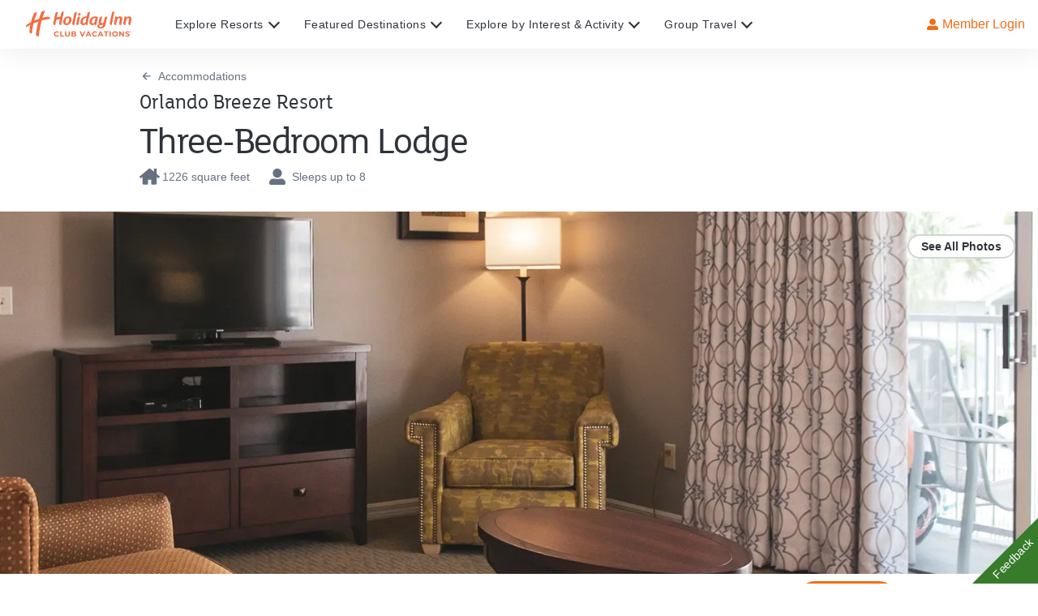

--- FILE ---
content_type: text/html; charset=utf-8
request_url: https://www.holidayinnclub.com/explore-resorts/orlando-breeze/accommodations/three-bedroom
body_size: 139829
content:
<!DOCTYPE html><html lang="en"><head><meta charSet="utf-8"/><script async="" src="//consent.trustarc.com/notice?domain=holidayinnclub.com&amp;c=teconsent&amp;js=nj&amp;noticeType=bb&amp;text=true&amp;gtm=1&amp;pcookie" crossorigin="anonymous"></script><script src="https://cdn.amplitude.com/script/a9fc001165e87ff2a159815da7fc9126.js"></script><script>
            window.amplitude.init(a9fc001165e87ff2a159815da7fc9126, {
              fetchRemoteConfig: true,
              autocapture: true
            });
          </script><script type="text/javascript" src="https://cdn.optimizely.com/js/23038660059.js"></script><meta name="google-site-verification" content="xlEBLC-0KdepxvAWoK4TKg0gV0VVx3MR9AQ2bqwRmjY"/><meta name="facebook-domain-verification" content="9c3cqg7wq2mukub5k0tcwu0cp9zszx"/><link rel="apple-touch-icon" sizes="180x180" href="https://images.contentstack.io/v3/assets/bltba617d00249585dc/bltcd1c68202f45990c/6903bba888e4ea23d03b1e36/FAVICON.png?auto=webp&amp;disable=upscale&amp;quality=70&amp;width=180&amp;height=180&amp;fit=crop"/><link rel="shortcut icon" type="image/png" href="https://images.contentstack.io/v3/assets/bltba617d00249585dc/bltcd1c68202f45990c/6903bba888e4ea23d03b1e36/FAVICON.png?auto=webp&amp;disable=upscale&amp;quality=70&amp;width=48&amp;height=48&amp;fit=crop"/><link rel="icon" type="image/png" sizes="32x32" href="https://images.contentstack.io/v3/assets/bltba617d00249585dc/bltcd1c68202f45990c/6903bba888e4ea23d03b1e36/FAVICON.png?auto=webp&amp;disable=upscale&amp;quality=70&amp;width=32&amp;height=32&amp;fit=crop"/><link rel="icon" type="image/png" sizes="16x16" href="https://images.contentstack.io/v3/assets/bltba617d00249585dc/bltcd1c68202f45990c/6903bba888e4ea23d03b1e36/FAVICON.png?auto=webp&amp;disable=upscale&amp;quality=70&amp;width=16&amp;height=16&amp;fit=crop"/><title>Three-Bedroom Lodge at Orlando Breeze Resort, Orlando, Florida | HolidayInnClub.com</title><meta name="description" content="Find details about our Three-Bedroom Lodge at Orlando Breeze Resort. Relax with your family at Holiday Inn Club Vacations near Orlando, Florida."/><link rel="canonical" href="https://www.holidayinnclub.com/explore-resorts/orlando-breeze/accommodations/three-bedroom"/><meta property="og:url" content="https://www.holidayinnclub.com/explore-resorts/orlando-breeze/accommodations/three-bedroom"/><meta property="og:type" content="website"/><meta property="og:title" content="Three-Bedroom Lodge at Orlando Breeze Resort, Orlando, Florida | HolidayInnClub.com"/><meta property="og:description" content="Find details about our Three-Bedroom Lodge at Orlando Breeze Resort. Relax with your family at Holiday Inn Club Vacations near Orlando, Florida."/><meta property="og:image" content="https://images.contentstack.io/v3/assets/bltba617d00249585dc/blt27f30af049e066a8/608878c0162d47104df48e75/OBR_3BD_0009NR-4320x2048.jpeg?auto=webp&amp;disable=upscale&amp;quality=70&amp;width=1920&amp;height=1080&amp;fit=crop"/><meta property="og:image:width" content="1920"/><meta property="og:image:height" content="1080"/><meta name="viewport" content="width=device-width, initial-scale=1, maximum-scale=1"/><link rel="preload" as="image" href="https://images.contentstack.io/v3/assets/bltba617d00249585dc/blt20b366c8ed3984df/608878bd71e79f1024c989ca/OBR_3BD_0009NR-1440x1440.jpeg?format=pjpg&amp;auto=webp&amp;disable=upscale&amp;quality=70&amp;width=960&amp;height=960&amp;fit=crop" imageSrcSet="https://images.contentstack.io/v3/assets/bltba617d00249585dc/blt20b366c8ed3984df/608878bd71e79f1024c989ca/OBR_3BD_0009NR-1440x1440.jpeg?format=pjpg&amp;auto=webp&amp;disable=upscale&amp;quality=70&amp;width=128&amp;height=128&amp;fit=crop 128w, https://images.contentstack.io/v3/assets/bltba617d00249585dc/blt20b366c8ed3984df/608878bd71e79f1024c989ca/OBR_3BD_0009NR-1440x1440.jpeg?format=pjpg&amp;auto=webp&amp;disable=upscale&amp;quality=70&amp;width=256&amp;height=256&amp;fit=crop 256w, https://images.contentstack.io/v3/assets/bltba617d00249585dc/blt20b366c8ed3984df/608878bd71e79f1024c989ca/OBR_3BD_0009NR-1440x1440.jpeg?format=pjpg&amp;auto=webp&amp;disable=upscale&amp;quality=70&amp;width=512&amp;height=512&amp;fit=crop 512w, https://images.contentstack.io/v3/assets/bltba617d00249585dc/blt20b366c8ed3984df/608878bd71e79f1024c989ca/OBR_3BD_0009NR-1440x1440.jpeg?format=pjpg&amp;auto=webp&amp;disable=upscale&amp;quality=70&amp;width=1024&amp;height=1024&amp;fit=crop 1024w, https://images.contentstack.io/v3/assets/bltba617d00249585dc/blt20b366c8ed3984df/608878bd71e79f1024c989ca/OBR_3BD_0009NR-1440x1440.jpeg?format=pjpg&amp;auto=webp&amp;disable=upscale&amp;quality=70&amp;width=1536&amp;height=1536&amp;fit=crop 1536w, https://images.contentstack.io/v3/assets/bltba617d00249585dc/blt20b366c8ed3984df/608878bd71e79f1024c989ca/OBR_3BD_0009NR-1440x1440.jpeg?format=pjpg&amp;auto=webp&amp;disable=upscale&amp;quality=70&amp;width=2048&amp;height=2048&amp;fit=crop 2048w" imageSizes="(min-width: 1440px) 67vw, (min-width: 960px) 100vw, (min-width: 640px) 100vw, (min-width: 400px) 100vw, 100vw"/><meta name="next-head-count" content="23"/><link rel="preconnect" href="https://www.google-analytics.com"/><link rel="preconnect" href="https://www.googletagmanager.com"/><link rel="manifest" href="/manifest.json"/><link rel="dns-prefetch" href="https://images.contentstack.io/"/><link rel="preload" href="/static/fonts/fslola-regular.woff2" as="font" type="font/woff2" crossorigin=""/><link rel="preload" href="/static/fonts/fslola-medium.woff2" as="font" type="font/woff2" crossorigin=""/><link rel="preload" href="/static/fonts/fslola-bold.woff2" as="font" type="font/woff2" crossorigin=""/><link rel="preload" href="/static/fonts/FiraCode-Bold.woff2" as="font" type="font/woff2" crossorigin=""/><link rel="preload" href="/static/fonts/FiraCode-Light.woff2" as="font" type="font/woff2" crossorigin=""/><link rel="preload" href="/static/fonts/FiraCode-Medium.woff2" as="font" type="font/woff2" crossorigin=""/><link rel="preload" href="/static/fonts/FiraCode-Regular.woff2" as="font" type="font/woff2" crossorigin=""/><link rel="preload" href="/static/fonts/FiraCode-SemiBold.woff2" as="font" type="font/woff2" crossorigin=""/><link rel="preload" href="/static/fonts/FiraCode-VariableFont_wght.woff2" as="font" type="font/woff2" crossorigin=""/><meta name="twitter:card" content="summary"/><link data-next-font="" rel="preconnect" href="/" crossorigin="anonymous"/><style data-href="/_next/static/css/01b8152b354348d6.css">@charset "UTF-8";.qtip{box-shadow:none;direction:ltr;display:none;font-size:10.5px;left:-28000px;line-height:12px;max-width:280px;min-width:50px;padding:0;position:absolute;top:-28000px}.qtip-content{word-wrap:break-word;padding:5px 9px;text-align:left}.qtip-content,.qtip-titlebar{overflow:hidden;position:relative}.qtip-titlebar{border-width:0 0 1px;font-weight:700;padding:5px 35px 5px 10px}.qtip-titlebar+.qtip-content{border-top-width:0!important}.qtip-close{border:1px solid transparent;cursor:pointer;outline:medium none;position:absolute;right:-9px;top:-9px;z-index:11}.qtip-titlebar .qtip-close{margin-top:-9px;right:4px;top:50%}* html .qtip-titlebar .qtip-close{top:16px}.qtip-icon .ui-icon,.qtip-titlebar .ui-icon{direction:ltr;display:block;text-indent:-1000em}.qtip-icon,.qtip-icon .ui-icon{border-radius:3px;text-decoration:none}.qtip-icon .ui-icon{background:transparent none no-repeat -100em -100em;color:inherit;height:14px;line-height:14px;font:normal 700 10px/13px Tahoma,sans-serif;text-align:center;text-indent:0;width:18px}.qtip-default{background-color:#ffffa3;border:1px solid #f1d031;color:#555}.qtip-default .qtip-titlebar{background-color:#ffef93}.qtip-default .qtip-icon{background:#f1f1f1;border-color:#ccc;color:#777}.qtip-default .qtip-titlebar .qtip-close{border-color:#aaa;color:#111}

/*! Light tooltip style */.qtip-light{background-color:#fff;border-color:#e2e2e2;color:#454545}.qtip-light .qtip-titlebar{background-color:#f1f1f1}

/*! Dark tooltip style */.qtip-dark{background-color:#505050;border-color:#303030;color:#f3f3f3}.qtip-dark .qtip-titlebar{background-color:#404040}.qtip-dark .qtip-icon{border-color:#444}.qtip-dark .qtip-titlebar .ui-state-hover{border-color:#303030}

/*! Cream tooltip style */.qtip-cream{background-color:#fbf7aa;border-color:#f9e98e;color:#a27d35}.qtip-cream .qtip-titlebar{background-color:#f0de7d}.qtip-cream .qtip-close .qtip-icon{background-position:-82px 0}

/*! Red tooltip style */.qtip-red{background-color:#f78b83;border-color:#d95252;color:#912323}.qtip-red .qtip-titlebar{background-color:#f06d65}.qtip-red .qtip-close .qtip-icon{background-position:-102px 0}.qtip-red .qtip-icon,.qtip-red .qtip-titlebar .ui-state-hover{border-color:#d95252}

/*! Green tooltip style */.qtip-green{background-color:#caed9e;border-color:#90d93f;color:#3f6219}.qtip-green .qtip-titlebar{background-color:#b0de78}.qtip-green .qtip-close .qtip-icon{background-position:-42px 0}

/*! Blue tooltip style */.qtip-blue{background-color:#e5f6fe;border-color:#add9ed;color:#5e99bd}.qtip-blue .qtip-titlebar{background-color:#d0e9f5}.qtip-blue .qtip-close .qtip-icon{background-position:-2px 0}.qtip-shadow{box-shadow:1px 1px 3px 1px rgba(0,0,0,.15)}.qtip-bootstrap,.qtip-rounded,.qtip-tipsy{border-radius:5px}.qtip-rounded .qtip-titlebar{border-radius:4px 4px 0 0}.qtip-youtube{background:#4a4a4a;background-image:-o-linear-gradient(top,#4a4a4a 0,#000 100%);border:0 solid transparent;border-radius:2px;box-shadow:0 0 3px #333;color:#fff}.qtip-youtube .qtip-titlebar{background-color:#4a4a4a;background-color:transparent}.qtip-youtube .qtip-content{filter:progid:DXImageTransform.Microsoft.Gradient(GradientType=0,StartColorStr=#4a4a4a,EndColorStr=#000000);-ms-filter:"progid:DXImageTransform.Microsoft.Gradient(GradientType=0,StartColorStr=#4a4a4a,EndColorStr=#000000);";font:12px arial,sans-serif;padding:.75em}.qtip-youtube .qtip-icon{border-color:#222}.qtip-youtube .qtip-titlebar .ui-state-hover{border-color:#303030}.qtip-jtools{background:#232323;background:rgba(0,0,0,.7);background-image:-o-linear-gradient(top,#717171,#232323);border:2px solid #f1f1f1;border-radius:2px;box-shadow:0 0 12px #333}.qtip-jtools .qtip-titlebar{background-color:transparent;filter:progid:DXImageTransform.Microsoft.gradient(startColorstr=#717171,endColorstr=#4A4A4A);-ms-filter:"progid:DXImageTransform.Microsoft.gradient(startColorstr=#717171,endColorstr=#4A4A4A)"}.qtip-jtools .qtip-content{filter:progid:DXImageTransform.Microsoft.gradient(startColorstr=#4A4A4A,endColorstr=#232323);-ms-filter:"progid:DXImageTransform.Microsoft.gradient(startColorstr=#4A4A4A,endColorstr=#232323)"}.qtip-jtools .qtip-content,.qtip-jtools .qtip-titlebar{background:transparent;border:0 dashed transparent;color:#fff}.qtip-jtools .qtip-icon{border-color:#555}.qtip-jtools .qtip-titlebar .ui-state-hover{border-color:#333}.qtip-cluetip{background-color:#d9d9c2;border:0 dashed transparent;box-shadow:4px 4px 5px rgba(0,0,0,.4);color:#111}.qtip-cluetip .qtip-titlebar{background-color:#87876a;border:0 dashed transparent;color:#fff}.qtip-cluetip .qtip-icon{border-color:#808064}.qtip-cluetip .qtip-titlebar .ui-state-hover{border-color:#696952;color:#696952}.qtip-tipsy{background:#000;background:rgba(0,0,0,.87);border:0 solid transparent;color:#fff;font-family:Lucida Grande,sans-serif;font-size:11px;font-weight:700;line-height:16px;text-shadow:0 1px #000}.qtip-tipsy .qtip-titlebar{background-color:transparent;padding:6px 35px 0 10px}.qtip-tipsy .qtip-content{padding:6px 10px}.qtip-tipsy .qtip-icon{border-color:#222;text-shadow:none}.qtip-tipsy .qtip-titlebar .ui-state-hover{border-color:#303030}.qtip-tipped{background-color:#f9f9f9;border:3px solid #959fa9;border-radius:3px;color:#454545;font-family:serif;font-weight:400}.qtip-tipped .qtip-titlebar{background:#3a79b8;background-image:-o-linear-gradient(top,#3a79b8,#2e629d);border-bottom-width:0;color:#fff;filter:progid:DXImageTransform.Microsoft.gradient(startColorstr=#3A79B8,endColorstr=#2E629D);-ms-filter:"progid:DXImageTransform.Microsoft.gradient(startColorstr=#3A79B8,endColorstr=#2E629D)"}.qtip-tipped .qtip-icon{background:#285589;border:2px solid #285589}.qtip-tipped .qtip-icon .ui-icon{background-color:#fbfbfb;color:#555}.qtip-bootstrap{-webkit-background-clip:padding-box;-moz-background-clip:padding;background-clip:padding-box;background-color:#fff;border:1px solid #ccc;border:1px solid rgba(0,0,0,.2);border-radius:6px;box-shadow:0 5px 10px rgba(0,0,0,.2);color:#333;font-size:14px;line-height:20px;padding:1px}.qtip-bootstrap .qtip-titlebar{background-color:#f7f7f7;border-bottom:1px solid #ebebeb;border-radius:5px 5px 0 0;font-size:14px;font-weight:400;line-height:18px;margin:0;padding:8px 14px}.qtip-bootstrap .qtip-titlebar .qtip-close{border-style:none;right:11px;top:45%}.qtip-bootstrap .qtip-content{padding:9px 14px}.qtip-bootstrap .qtip-icon{background:transparent}.qtip-bootstrap .qtip-icon .ui-icon{color:#000;filter:alpha(opacity=20);float:right;font-size:20px;font-weight:700;height:auto;line-height:18px;opacity:.2;text-shadow:0 1px 0 #fff;width:auto}.qtip-bootstrap .qtip-icon .ui-icon:hover{color:#000;cursor:pointer;filter:alpha(opacity=40);opacity:.4;text-decoration:none}.qtip:not(.ie9haxors) div.qtip-content,.qtip:not(.ie9haxors) div.qtip-titlebar{-webkit-filter:none;filter:none;-ms-filter:none}.qtip .qtip-tip{margin:0 auto;overflow:hidden;z-index:10}.qtip .qtip-tip,x:-o-prefocus{visibility:hidden}.qtip .qtip-tip,.qtip .qtip-tip .qtip-vml,.qtip .qtip-tip canvas{background:transparent;border:0 dashed transparent;color:#123456;position:absolute}.qtip .qtip-tip canvas{left:0;top:0}.qtip .qtip-tip .qtip-vml{behavior:url(#default#VML);display:inline-block;visibility:visible}#qtip-overlay{height:100%;left:0;position:fixed;top:0;width:100%}#qtip-overlay.blurs{cursor:pointer}#qtip-overlay div{background-color:#000;filter:alpha(opacity=70);-ms-filter:"progid:DXImageTransform.Microsoft.Alpha(Opacity=70)";height:100%;left:0;opacity:.7;position:absolute;top:0;width:100%}.qtipmodal-ie6fix{position:absolute!important}@font-face{font-family:montserrat-okta;font-style:normal;font-weight:400;src:url(/_next/static/media/montserrat-okta-light-webfont.cb20cbd9.eot);src:url(/_next/static/media/montserrat-okta-light-webfont.cb20cbd9.eot?#iefix) format("embedded-opentype"),url(/_next/static/media/montserrat-okta-light-webfont.4bb7d8d1.woff) format("woff"),url(/_next/static/media/montserrat-okta-light-webfont.92d73e5b.ttf) format("truetype"),url(/_next/static/media/montserrat-okta-light-webfont.e50ca42f.svg#Montserrat-Light) format("svg")}@font-face{font-family:montserrat-okta;font-style:normal;font-weight:700;src:url(/_next/static/media/montserrat-okta-regular-webfont.2151506c.eot);src:url(/_next/static/media/montserrat-okta-regular-webfont.2151506c.eot?#iefix) format("embedded-opentype"),url(/_next/static/media/montserrat-okta-regular-webfont.691ec7ce.woff) format("woff"),url(/_next/static/media/montserrat-okta-regular-webfont.083d0665.ttf) format("truetype"),url(/_next/static/media/montserrat-okta-regular-webfont.9825e290.svg#Montserrat-SemiBold) format("svg")}@font-face{font-family:okticon;font-style:normal;font-weight:400;src:url(/_next/static/media/okticon.ea9690c7.eot);src:url(/_next/static/media/okticon.ea9690c7.eot?#iefix) format("embedded-opentype"),url(/_next/static/media/okticon.62142a48.woff) format("woff"),url(/_next/static/media/okticon.f87fe89b.ttf) format("truetype"),url(/_next/static/media/okticon.fa0ee3d4.svg#okticon) format("svg")}.wf-loading{visibility:hidden}.wf-loading .ajax-include-feedback-content{visibility:hidden!important}.wf-active{visibility:visible}.float-r{float:right!important}.clearfix{display:block}.clearfix:after,.clearfix:before{clear:both;content:".";display:block;height:0;visibility:hidden}#okta-sign-in{background-color:#f9f9f9;border-radius:3px;border-style:solid;border-width:1px;color:#6e6e78;font-family:Inter,montserrat-okta,Arial,Helvetica,sans-serif;font-size:14px;font-weight:400;height:auto;line-height:1.4;margin:100px auto 8px;min-width:300px;overflow:auto;position:relative;width:400px}#okta-sign-in:focus{outline:none}@media only screen and (max-device-width:480px){#okta-sign-in{margin-top:0;width:100%}}@media only screen and (max-width:400px){#okta-sign-in{width:100%}}@media only screen and (max-height:750px){#okta-sign-in{margin-top:0}}#okta-sign-in.no-beacon .auth-content{padding-top:20px}#okta-sign-in.no-beacon .auth-header{padding-bottom:30px}.auth .content{display:inline-block;min-height:100%;min-width:300px;width:100%}.auth .content:after{content:"";display:block;height:30px}.auth .footer{background-color:#fff;bottom:0;font-size:12px;height:34px;left:0;min-width:300px;overflow:hidden;position:absolute;right:0}.auth .footer .footer-container{box-sizing:border-box;margin:0 auto;padding:9px 80px}@media only screen and (max-width:560px){.auth .footer .footer-container{padding-left:20px;padding-right:20px;width:400px}}@media only screen and (max-width:400px){.auth .footer .footer-container{width:100%}}.auth .footer a{color:#6e6e78}.auth .footer a:active,.auth .footer a:link,.auth .footer a:visited{color:#6e6e78;text-decoration:none}.auth .footer a:focus,.auth .footer a:hover{color:#6e6e78;text-decoration:underline}.auth .footer .copyright{float:left}.auth .footer .privacy-policy{float:right}.lt-ie8 .beacon-container{left:50%;margin-left:-42px}.lt-ie9 .input-fix input[name=phoneNumber]{border:1px solid #8c8c96}.lt-ie9 .auth{max-height:500px;overflow:auto}.lt-ie9 .footer{bottom:0;position:fixed}.lt-ie9 .auth-beacon-border{bottom:-2px;left:-2px;right:-2px;top:-2px}.lt-ie9 #copyright a{text-decoration:none}.lt-ie9 #copyright a:hover{color:red;cursor:pointer}.lt-ie9 .beacon-blank{display:none}.login-bg-image{background-position:50%;background-repeat:no-repeat;background-size:cover;bottom:0;left:0;position:fixed;right:0;top:0;z-index:-5}.okta-container .applogin-banner{margin-bottom:10px;min-width:300px;position:relative}.okta-container .applogin-banner .applogin-background{background-color:#fff;bottom:0;box-shadow:0 0 2px 1px hsla(0,0%,69%,.3);left:0;opacity:.9;position:absolute;right:0;top:0}.okta-container .applogin-banner .applogin-container{box-sizing:border-box;margin:0 auto;min-width:300px;padding:20px 0;position:relative;text-align:center;width:400px}@media only screen and (max-width:400px){.okta-container .applogin-banner .applogin-container{width:100%}}@media only screen and (max-height:750px){.okta-container .applogin-banner .applogin-container{padding:10px 0}}@media only screen and (max-height:660px){.okta-container .applogin-banner .applogin-container{padding:5px 0}}.okta-container .applogin-banner .applogin-container h1{font-size:24px;font-weight:lighter;line-height:26px}.okta-container .applogin-banner .applogin-app-logo{display:inline-block;margin-left:5px;vertical-align:middle}.okta-container .applogin-banner .applogin-app-logo img{max-height:26px}#okta-sign-in{
  /*! Custom qtip styles, based on dark theme */}#okta-sign-in [class*="-16"],#okta-sign-in [class^="-16"]{box-sizing:border-box;position:relative;vertical-align:top}#okta-sign-in [class*="-16"]:after,#okta-sign-in [class*="-16"]:before,#okta-sign-in [class^="-16"]:after,#okta-sign-in [class^="-16"]:before{-moz-osx-font-smoothing:grayscale;-webkit-font-smoothing:antialiased;font-smoothing:antialiased;speak:none;display:block;font-family:okticon;font-size:16px;font-style:normal!important;font-weight:300!important;position:absolute;text-indent:0;white-space:normal}#okta-sign-in [class*="-13"]:after,#okta-sign-in [class*="-13"]:before,#okta-sign-in [class*="-14"]:after,#okta-sign-in [class*="-14"]:before,#okta-sign-in [class^="-13"]:after,#okta-sign-in [class^="-13"]:before,#okta-sign-in [class^="-14"]:after,#okta-sign-in [class^="-14"]:before{speak:none;-webkit-font-smoothing:antialiased;-moz-osx-font-smoothing:grayscale;font-smoothing:antialiased;display:block;font-family:okticon;font-size:14px;font-style:normal!important;font-weight:300!important;position:absolute;text-indent:0;white-space:normal}#okta-sign-in [class*="-24"],#okta-sign-in [class^="-24"]{box-sizing:border-box;vertical-align:top}#okta-sign-in [class*="-24"]:after,#okta-sign-in [class*="-24"]:before,#okta-sign-in [class^="-24"]:after,#okta-sign-in [class^="-24"]:before{speak:none;-webkit-font-smoothing:antialiased;-moz-osx-font-smoothing:grayscale;font-smoothing:antialiased;display:block;font-family:okticon;font-size:24px;font-style:normal!important;font-weight:300!important;position:absolute;text-indent:0;white-space:normal}#okta-sign-in [class*="-48"],#okta-sign-in [class^="-48"]{box-sizing:border-box;vertical-align:top}#okta-sign-in [class*="-48"]:after,#okta-sign-in [class*="-48"]:before,#okta-sign-in [class^="-48"]:after,#okta-sign-in [class^="-48"]:before{speak:none;-webkit-font-smoothing:antialiased;-moz-osx-font-smoothing:grayscale;font-smoothing:antialiased;display:block;font-family:okticon;font-size:48px;font-style:normal!important;font-weight:300!important;position:absolute;text-indent:0;white-space:normal}#okta-sign-in [class*="-32"],#okta-sign-in [class^="-32"]{box-sizing:border-box;vertical-align:top}#okta-sign-in [class*="-32"]:after,#okta-sign-in [class*="-32"]:before,#okta-sign-in [class^="-32"]:after,#okta-sign-in [class^="-32"]:before{font-size:32px;position:absolute}#okta-sign-in .dismiss-icon,#okta-sign-in [class*="-32"]:after,#okta-sign-in [class*="-32"]:before,#okta-sign-in [class^="-32"]:after,#okta-sign-in [class^="-32"]:before{speak:none;-webkit-font-smoothing:antialiased;-moz-osx-font-smoothing:grayscale;font-smoothing:antialiased;display:block;font-family:okticon;font-style:normal!important;font-weight:300!important;text-indent:0;white-space:normal}#okta-sign-in .dismiss-icon{font-size:16px;position:relative}#okta-sign-in .admin-banner .dismiss-icon:before{color:#fff;content:"\e04f"}#okta-sign-in .dismiss-icon:before{color:#8c8c96;content:"\e04f"}#okta-sign-in .dismiss-icon:hover:before{color:#5e5e5e;content:"\e04f"}#okta-sign-in #hide-getting-started.dismiss-icon{float:none;margin:0;position:absolute;right:5px;top:5px}#okta-sign-in #hide-getting-started.dismiss-icon:hover{text-decoration:none}#okta-sign-in #getting-started-shortcut .dismiss-icon{color:#b0d244;content:"\e04f"}#okta-sign-in #getting-started-shortcut .dismiss-icon:hover{color:#8c8c96;content:"\e04f"}#okta-sign-in #hide-getting-started-shortcut{speak:none;-webkit-font-smoothing:antialiased;-moz-osx-font-smoothing:grayscale;font-smoothing:antialiased;font-family:okticon;font-size:16px;font-style:normal!important;font-weight:300!important;position:absolute;right:15px;text-align:center;text-decoration:none}#okta-sign-in #hide-getting-started-shortcut:before{color:#b0d244;content:"\e04f"}#okta-sign-in #hide-getting-started-shortcut:hover:before{color:#cfeb76;content:"\e04f";text-decoration:none}#okta-sign-in .oktamainlogo:before{speak:none;-webkit-font-smoothing:antialiased;-moz-osx-font-smoothing:grayscale;font-smoothing:antialiased;color:#fff;content:"\e06e";display:block;font-family:okticon;font-size:66px;font-style:normal!important;font-weight:300!important;position:absolute;text-indent:0;top:-7px;vertical-align:top;white-space:normal}#okta-sign-in .oktaicon:before{color:#007cc0;content:"\e06c"}#okta-sign-in .oktaicon:after,#okta-sign-in .oktaicon:before{speak:none;-webkit-font-smoothing:antialiased;-moz-osx-font-smoothing:grayscale;font-smoothing:antialiased;display:block;font-family:okticon;font-size:80px;font-style:normal!important;font-weight:300!important;position:absolute;text-indent:0;top:-10px;vertical-align:top;white-space:normal}#okta-sign-in .oktaicon:after{color:#000;content:"\e06d"}#okta-sign-in .person-add-16:before{color:#5e5e5e;content:"\e00d"}#okta-sign-in .person-add-16:after{color:#007cc0;content:"\e001"}#okta-sign-in .app-add-16:before{color:#5e5e5e;content:"\e043"}#okta-sign-in .app-add-16:after{color:#007cc0;content:"\e001"}#okta-sign-in .app-add-16-gray:before{color:#5e5e5e;content:"\e043"}#okta-sign-in .app-add-16-gray:after{color:#5e5e5e;content:"\e001"}#okta-sign-in .app-refresh-16:before{color:#5e5e5e;content:"\e047"}#okta-sign-in .app-refresh-16:after{color:#007cc0;content:"\e008"}#okta-sign-in .app-remove-16:before{color:#5e5e5e;content:"\e044"}#okta-sign-in .app-remove-16:after{color:#e34843;content:"\e009"}#okta-sign-in .person-import-16:before{color:#5e5e5e;content:"\e010"}#okta-sign-in .person-import-16:after{color:#5e5e5e;content:"\e005"}#okta-sign-in .person-import-16-green:before{color:#5e5e5e;content:"\e010"}#okta-sign-in .person-import-16-green:after{color:#4cbf9c;content:"\e005"}#okta-sign-in .admin-add-16:before{color:#5e5e5e;content:"\e012"}#okta-sign-in .admin-add-16:after{color:#007cc0;content:"\e001"}#okta-sign-in .logo-upload-16:before{color:#5e5e5e;content:"\e016"}#okta-sign-in .logo-upload-16:after{color:#007cc0;content:"\e00b"}#okta-sign-in .person-activate-16:before{color:#5e5e5e;content:"\e00f"}#okta-sign-in .person-activate-16:after{color:#007cc0;content:"\e000"}#okta-sign-in .person-suspend-16:before{color:#5e5e5e;content:"\e093"}#okta-sign-in .person-suspend-16:after{color:#007cc0;content:"\e091"}#okta-sign-in .person-unsuspend-16:before{color:#5e5e5e;content:"\e095"}#okta-sign-in .person-unsuspend-16:after{color:#007cc0;content:"\e092"}#okta-sign-in .app-assign-16:before{color:#5e5e5e;content:"\e046"}#okta-sign-in .app-assign-16:after{color:#007cc0;content:"\e002"}#okta-sign-in .app-unassign-16:before{color:#5e5e5e;content:"\e045"}#okta-sign-in .app-unassign-16:after{color:#007cc0;content:"\e00a"}#okta-sign-in .person-deactivate-16:before{color:#5e5e5e;content:"\e00e"}#okta-sign-in .person-deactivate-16:after{color:#007cc0;content:"\e009"}#okta-sign-in .arrow-left-16:before{color:#007cc0}#okta-sign-in .arrow-left-16-gray:before,#okta-sign-in .arrow-left-16:before{content:"\e02c";transform:rotate(180deg)}#okta-sign-in .arrow-left-16-gray:before{color:#5e5e5e}#okta-sign-in .arrow-right-16:before{color:#007cc0;content:"\e02c"}#okta-sign-in .arrow-down-16:before{color:#007cc0;content:"\e02c";transform:rotate(90deg)}#okta-sign-in .arrow-up-16:before{color:#007cc0;content:"\e02c";transform:rotate(-90deg)}#okta-sign-in .form-help-16:before{color:#8c8c96;content:"\e054"}#okta-sign-in .password-reset-16:before{color:#5e5e5e;content:"\e034"}#okta-sign-in .password-reset-16:after{color:#007cc0;content:"\e035"}#okta-sign-in .support-16:before{color:#5e5e5e;content:"\e015"}#okta-sign-in .status-16:before{color:#5e5e5e;content:"\e05b"}#okta-sign-in .help-16:before{color:#666;content:"\e054"}#okta-sign-in .help-14:before{color:#f1d10d;content:"\e054";font-size:14px}#okta-sign-in .help-13:before{color:#8c8c96;content:"\e054";font-size:14px}#okta-sign-in .feedback-16:before{color:#5e5e5e;content:"\e02f"}#okta-sign-in .suggest-feature-16:before{color:#5e5e5e;content:"\e062"}#okta-sign-in .light-bulb-16:before{color:#fff;content:"\e062"}#okta-sign-in .report-bug-16:before{color:#5e5e5e;content:"\e05c"}#okta-sign-in .person-16-blue:before{color:#007cc0;content:"\e00c"}#okta-sign-in .confirm-16:before{color:#5e5e5e;content:"\e030"}#okta-sign-in .confirm-16-small:before{color:#5e5e5e;content:"\e031"}#okta-sign-in .confirm-16-small-disabled:before{color:#8c8c96;content:"\e031"}#okta-sign-in .confirm-16-disabled:before{color:#8c8c96;content:"\e030"}#okta-sign-in .confirm-16-blue:before{color:#007cc0;content:"\e030"}#okta-sign-in .confirm-16-green:before{color:#4cbf9c;content:"\e030"}#okta-sign-in .visibility-16:before{color:#8c8c96;content:"\e022"}#okta-sign-in .visibility-off-16:before{color:#8c8c96;content:"\e0c3"}#okta-sign-in .person-16-gray:before{color:#5e5e5e;content:"\e00c"}#okta-sign-in .cancel-16-small:before,#okta-sign-in .cancel-16:before{color:#5e5e5e;content:"\e02b"}#okta-sign-in .cancel-16-disabled:before,#okta-sign-in .cancel-16-small-disabled:before{color:#8c8c96;content:"\e02b"}#okta-sign-in .cancel-16-blue:before{color:#007cc0;content:"\e02b"}#okta-sign-in .cancel-16-light-gray:before{color:#8c8c96;content:"\e02b"}#okta-sign-in .cancel-16-small-red:before{color:#e34843;content:"\e02b"}#okta-sign-in .checkbox-16:before{color:#5e5e5e;color:#007cc0;content:"\e032";content:"\e033"}#okta-sign-in .message-16:before{color:#5e5e5e;content:"\e02f"}#okta-sign-in .activate-on-green-16:before{color:#4cbf9c;content:"\e02d"}#okta-sign-in .deactivate-16:before{color:#5e5e5e;content:"\e02d"}#okta-sign-in .deactivate-off-red-16:before{color:#e34843;content:"\e02d"}#okta-sign-in .delete-16:before{color:#e34843;content:"\e04e"}#okta-sign-in .delete-16-gray:before{color:#5e5e5e;content:"\e04e"}#okta-sign-in .app-16-blue:before{color:#007cc0;content:"\e042"}#okta-sign-in .edit-16:before{color:#5e5e5e;content:"\e040"}#okta-sign-in .edit-16-disabled:before{color:#8c8c96;content:"\e040"}#okta-sign-in .edit-16-blue:before{color:#007cc0;content:"\e040"}#okta-sign-in .edit-16-white:before{color:#fff;content:"\e040"}#okta-sign-in .credentials-16:before{color:#5e5e5e;content:"\e03c"}#okta-sign-in .launch-16:before{color:#5e5e5e;content:"\e06f"}#okta-sign-in .app-16-gray:before{color:#5e5e5e;content:"\e042"}#okta-sign-in .prev-16:before{content:"\e020"}#okta-sign-in .prev-13:before,#okta-sign-in .prev-16:before{color:#5e5e5e;transform:rotate(180deg)}#okta-sign-in .prev-13:before{content:"\e01f"}#okta-sign-in .next-16:before{color:#5e5e5e;content:"\e020"}#okta-sign-in .next-13:before{color:#5e5e5e;content:"\e01f";font-size:16px}#okta-sign-in .org-settings-16:before{color:#5e5e5e;content:"\e025"}#okta-sign-in .org-settings-16:after{color:#5e5e5e;content:"\e026"}#okta-sign-in .settings-white-16:before{color:#fff;content:"\e025"}#okta-sign-in .settings-white-16:after{color:#fff;content:"\e026"}#okta-sign-in .remove-16:before{color:#5e5e5e;content:"\e052"}#okta-sign-in .remove-16-color:before{color:#e34843;content:"\e052"}#okta-sign-in .remove-16-disabled:before{color:#8c8c96;content:"\e052"}#okta-sign-in .remove-16-red:before{color:#e34843;content:"\e052"}#okta-sign-in .clear-input-16:before{color:#5e5e5e;content:"\e02b"}#okta-sign-in .reports-16:before{color:#5e5e5e;content:"\e048"}#okta-sign-in .reports-16:after{color:#007cc0;content:"\e049"}#okta-sign-in .add-16:before{color:#5e5e5e;content:"\e050"}#okta-sign-in .add-16-color:before{color:#4cbf9c;content:"\e050"}#okta-sign-in .add-16-disabled:before{color:#8c8c96;content:"\e050"}#okta-sign-in .add-16-white:before{color:#fff;content:"\e050"}#okta-sign-in .add-16-thin:before{color:#007cc0;content:"\e03a"}#okta-sign-in .expand-l-16-gray:before{color:#5e5e5e;content:"\e056";transform:rotate(180deg)}#okta-sign-in .expand-r-16-gray:before{color:#5e5e5e;content:"\e056"}#okta-sign-in .collapse-16-gray:before{color:#5e5e5e;content:"\e056";transform:rotate(90deg)}#okta-sign-in .icon-ios-16:before{color:#5e5e5e;content:"\e088"}#okta-sign-in .icon-android-16:before{color:#92bf43;content:"\e085"}#okta-sign-in .icon-windows-16:before{color:#00abef;content:"\e08f"}#okta-sign-in .icon-osx-16:before{color:#5e5e5e;content:"\e08e"}#okta-sign-in .expand-l-gray .icon:before{transform:rotate(180deg)}#okta-sign-in .collapse-gray .icon:before,#okta-sign-in .expand-l-gray .icon:before,#okta-sign-in .expand-r-gray .icon:before{speak:none;-webkit-font-smoothing:antialiased;-moz-osx-font-smoothing:grayscale;font-smoothing:antialiased;color:#8c8c96;content:"\e056";display:block;font-family:okticon;font-size:16px;font-style:normal!important;font-weight:300!important;position:absolute;text-indent:0;white-space:normal}#okta-sign-in .collapse-gray .icon:before{transform:rotate(90deg)}#okta-sign-in .collapse-16-up-gray:before{color:#5e5e5e;content:"\e056";transform:rotate(-90deg)}#okta-sign-in .expand-l-16-blue:before{color:#007cc0;content:"\e056";transform:rotate(180deg)}#okta-sign-in .expand-r-16-blue:before{color:#007cc0;content:"\e056"}#okta-sign-in .collapse-16-blue:before{color:#007cc0;content:"\e056";transform:rotate(90deg)}#okta-sign-in .info-16-white:before,#okta-sign-in .info-16:before{color:#fff;content:"\e053"}#okta-sign-in .info-16-gray:before{color:#5e5e5e;content:"\e053"}#okta-sign-in .warning-16:before{color:#fff;content:"\e058"}#okta-sign-in .warning-16-yellow:before{color:#f1d10d;content:"\e058"}#okta-sign-in .error-16:before{color:#fff;content:"\e055"}#okta-sign-in .error-16-red:before,#okta-sign-in .error-16-small:before{color:#e34843;content:"\e055"}#okta-sign-in .success-16:before{color:#fff;content:"\e051"}#okta-sign-in .success-16-green:before{color:#4cbf9c;content:"\e051"}#okta-sign-in .success-16-gray:before{color:#e0e0e0;content:"\e051"}#okta-sign-in .directory-add-16:before{color:#5e5e5e;content:"\e027"}#okta-sign-in .directory-add-16:after{color:#007cc0;content:"\e001"}#okta-sign-in .directory-remove-16:before{color:#5e5e5e;content:"\e029"}#okta-sign-in .directory-remove-16:after{color:#007cc0;content:"\e009"}#okta-sign-in .directory-16:before{color:#5e5e5e;content:"\e028"}#okta-sign-in .directory-16-light-gray:before{color:#8c8c96;content:"\e028"}#okta-sign-in .token-add-16:before{color:#5e5e5e;content:"\e03b"}#okta-sign-in .token-add-16:after{color:#007cc0;content:"\e001"}#okta-sign-in .user-provisioning-16:before{color:#8c8c96;content:"\e011"}#okta-sign-in .user-provisioning-16:after{color:#8c8c96;content:"\e007"}#okta-sign-in .user-provisioning-16-green:before,#okta-sign-in .user-provisioning-16.active:before{color:#5e5e5e;content:"\e011"}#okta-sign-in .user-provisioning-16-green:after,#okta-sign-in .user-provisioning-16.active:after{color:#4cbf9c;content:"\e007"}#okta-sign-in .user-deprovisioning-16:before{color:#5e5e5e;content:"\e013"}#okta-sign-in .user-deprovisioning-16:after{color:#007cc0;content:"\e003"}#okta-sign-in .import-users-16:before{color:#8c8c96;content:"\e010"}#okta-sign-in .import-users-16:after{color:#8c8c96;content:"\e005"}#okta-sign-in .import-users-16-green.active:before,#okta-sign-in .import-users-16-green:before{color:#5e5e5e;content:"\e010"}#okta-sign-in .import-users-16-green.active:after,#okta-sign-in .import-users-16-green:after{color:#4cbf9c;content:"\e005"}#okta-sign-in .password-sync-16:before{color:#8c8c96;content:"\e034"}#okta-sign-in .password-sync-16:after{color:#8c8c96;content:"\e035"}#okta-sign-in .password-sync-16-green.active:before,#okta-sign-in .password-sync-16-green:before{color:#5e5e5e;content:"\e034"}#okta-sign-in .password-sync-16-green.active:after,#okta-sign-in .password-sync-16-green:after{color:#4cbf9c;content:"\e035"}#okta-sign-in .user-deactivation-16:before{color:#8c8c96;content:"\e00f"}#okta-sign-in .user-deactivation-16:after{color:#8c8c96;content:"\e000"}#okta-sign-in .user-deactivation-16-green.active:before,#okta-sign-in .user-deactivation-16-green:before{color:#5e5e5e;content:"\e00f"}#okta-sign-in .user-deactivation-16-green.active:after,#okta-sign-in .user-deactivation-16-green:after{color:#4cbf9c;content:"\e000"}#okta-sign-in .swa-16:before{color:#8c8c96;content:"\e03d"}#okta-sign-in .swa-16:after{color:#8c8c96;content:"\e002"}#okta-sign-in .swa-16-green.active:before,#okta-sign-in .swa-16-green:before{color:#5e5e5e;content:"\e03d"}#okta-sign-in .swa-16-green.active:after,#okta-sign-in .swa-16-green:after{color:#4cbf9c;content:"\e002"}#okta-sign-in .advanced-sso-16:before{color:#8c8c96;content:"\e017"}#okta-sign-in .advanced-sso-16:after{color:#8c8c96;content:"\e018"}#okta-sign-in .advanced-sso-16-green.active:before,#okta-sign-in .advanced-sso-16-green:before{color:#4cbf9c;content:"\e017"}#okta-sign-in .advanced-sso-16-green.active:after,#okta-sign-in .advanced-sso-16-green:after{color:#5e5e5e;content:"\e018"}#okta-sign-in .advanced-sso-16-blue:before{color:#007cc0;content:"\e017"}#okta-sign-in .advanced-sso-16-blue:after{color:#5e5e5e;content:"\e018"}#okta-sign-in .bookmark-16:before{color:#8c8c96;content:"\e02a"}#okta-sign-in .bookmark-16-green.active:before,#okta-sign-in .bookmark-16-green:before{color:#4cbf9c;content:"\e02a"}#okta-sign-in .run-16:before{color:#007cc0;content:"\e04b"}#okta-sign-in .run-16-gray:before{color:#5e5e5e;content:"\e04b"}#okta-sign-in .run-16-white:before{color:#fff;content:"\e04b"}#okta-sign-in .download-16:before{color:#007cc0;content:"\e03f"}#okta-sign-in .group-16:before{color:#5e5e5e;content:"\e019"}#okta-sign-in .group-add-16:before{color:#5e5e5e;content:"\e01a"}#okta-sign-in .group-add-16:after{color:#007cc0;content:"\e001"}#okta-sign-in .group-remove-16:before{color:#5e5e5e;content:"\e01d"}#okta-sign-in .group-remove-16:after{color:#007cc0;content:"\e00a"}#okta-sign-in .group-member-add-16:before{color:#5e5e5e;content:"\e00d"}#okta-sign-in .group-member-add-16:after{color:#007cc0;content:"\e001"}#okta-sign-in .group-member-remove-16:before{color:#5e5e5e;content:"\e00e"}#okta-sign-in .group-member-remove-16:after{color:#007cc0;content:"\e009"}#okta-sign-in .config-16:before{color:#5e5e5e;content:"\e024"}#okta-sign-in .group-override-16:before{color:#5e5e5e;content:"\e01e"}#okta-sign-in .group-override-16:after{color:#007cc0;content:"\e006"}#okta-sign-in .search-add-16:before{color:#8c8c96;content:"\e050"}#okta-sign-in .search-green-add-16:before{color:#4cbf9c;content:"\e050"}#okta-sign-in .magnifying-glass-16:before{color:#8c8c96;content:"\e041"}#okta-sign-in .location-16:before{color:#5e5e5e;content:"\e039"}#okta-sign-in .time-16:before{color:#5e5e5e;content:"\e057"}#okta-sign-in .time-alt-16:before{color:#8c8c96;content:"\e082"}#okta-sign-in .calendar-16:before{color:#8c8c96;content:"\e083"}#okta-sign-in .people-16:before{color:#5e5e5e;content:"\e019"}#okta-sign-in .conversation-16:before{color:#5e5e5e;content:"\e023"}#okta-sign-in .conversation-16-white:before{color:#fff;content:"\e023"}#okta-sign-in .megaphone-16:before{color:#5e5e5e;content:"\e065"}#okta-sign-in .active-sync-16:before{color:#5e5e5e;content:"\e01c"}#okta-sign-in .active-sync-16:after{color:#4cbf9c;content:"\e007"}#okta-sign-in .active-sync-16-reverse:before{color:#fff;content:"\e01c"}#okta-sign-in .active-sync-16-reverse:after{color:#4cbf9c;content:"\e007"}#okta-sign-in .inactive-sync-16:before{color:#8c8c96;content:"\e01c"}#okta-sign-in .inactive-sync-16:after{color:#8c8c96;content:"\e007"}#okta-sign-in .error-sync-16:before{color:#5e5e5e;content:"\e01c"}#okta-sign-in .error-sync-16:after{color:#e34843;content:"\e007"}#okta-sign-in .tasks-16-pending:before{color:#5e5e5e;content:"\e032"}#okta-sign-in .tasks-16-pending:after{color:#f1d10d;content:"\e033"}#okta-sign-in .password-reset-16-red:before{color:#5e5e5e;content:"\e034"}#okta-sign-in .password-reset-16-red:after{color:#e34843;content:"\e035"}#okta-sign-in .person-activate-16-yellow:before{color:#5e5e5e;content:"\e00f"}#okta-sign-in .person-activate-16-yellow:after{color:#f1d10d;content:"\e000"}#okta-sign-in .person-import-16-yellow:before{color:#5e5e5e;content:"\e010"}#okta-sign-in .person-import-16-yellow:after{color:#f1d10d;content:"\e005"}#okta-sign-in .apps-16-red:before{color:#e34843;content:"\e042"}#okta-sign-in .code-brackets-16:before{color:#5e5e5e;content:"\e038"}#okta-sign-in .refresh-16:before{color:#5e5e5e;content:"\e03e"}#okta-sign-in .refresh-16-blue:before{color:#007cc0;content:"\e03e"}#okta-sign-in .refresh-16-white:before{color:#fff;content:"\e03e"}#okta-sign-in .back-16:before{color:#fff;content:"\e02c";transform:rotate(180deg)}#okta-sign-in .filter-16:before{color:#5e5e5e;content:"\e04a"}#okta-sign-in .filter-16-reverse:before{color:#fff;content:"\e04a"}#okta-sign-in .clone-16:before{color:#5e5e5e;content:"\e036"}#okta-sign-in .clone-16:after{color:#007cc0;content:"\e037"}#okta-sign-in .duo-push-16:before,#okta-sign-in .okta-push-16:before{color:#5e5e5e;content:"\e051"}#okta-sign-in .duo-sms-16:before{color:#5e5e5e;content:"\e02e"}#okta-sign-in .duo-call-16:before{color:#5e5e5e;content:"\e021"}#okta-sign-in .factory-reset-16:before{color:#5e5e5e;content:"\e04c"}#okta-sign-in .no-16:before{color:#5e5e5e;content:"\e04d"}#okta-sign-in .expression-16:before{color:#007cc0;content:"\e068"}#okta-sign-in .omm-enrolling-16:before{color:#4cbf9c;content:"\e05a"}#okta-sign-in .remote-lock-16:before{color:#5e5e5e;content:"\e05d"}#okta-sign-in .asterisk-16:before{color:#007cc0;content:"\e071";font-size:12px}#okta-sign-in .asterisk-16-white:before{color:#fff;content:"\e071"}#okta-sign-in .configure-16:before{color:#5e5e5e;content:"\e076"}#okta-sign-in .instructions-16:before{color:#fff;content:"\e064"}#okta-sign-in .tombstone-16:before{color:#5e5e5e;content:"\e084"}#okta-sign-in .send-16:before{color:#5e5e5e;content:"\e094"}#okta-sign-in .add:before{content:"\e050"}#okta-sign-in .add:before,#okta-sign-in .success-icon:before{speak:none;-webkit-font-smoothing:antialiased;-moz-osx-font-smoothing:grayscale;font-smoothing:antialiased;color:#4cbf9c;display:block;font-family:okticon;font-size:16px;font-style:normal!important;font-weight:300!important;position:absolute;text-indent:0;white-space:normal}#okta-sign-in .success-icon:before{content:"\e051"}#okta-sign-in .person-add-24:before{color:#5e5e5e;content:"\e00d"}#okta-sign-in .person-add-24:after{color:#007cc0;content:"\e001"}#okta-sign-in .app-add-24:before{color:#5e5e5e;content:"\e043"}#okta-sign-in .app-add-24:after{color:#007cc0;content:"\e001"}#okta-sign-in .app-add-24-gray:before{color:#5e5e5e;content:"\e043"}#okta-sign-in .app-add-24-gray:after{color:#5e5e5e;content:"\e001"}#okta-sign-in .app-refresh-24:before{color:#5e5e5e;content:"\e047"}#okta-sign-in .app-refresh-24:after{color:#007cc0;content:"\e008"}#okta-sign-in .person-import-24:before{color:#5e5e5e;content:"\e010"}#okta-sign-in .person-import-24:after{color:#007cc0;content:"\e005"}#okta-sign-in .person-import-24-yellow:before{color:#5e5e5e;content:"\e010"}#okta-sign-in .person-import-24-yellow:after{color:#f1d10d;content:"\e005"}#okta-sign-in .admin-add-24:before{color:#5e5e5e;content:"\e012"}#okta-sign-in .admin-add-24:after{color:#007cc0;content:"\e001"}#okta-sign-in .logo-upload-24:before{color:#5e5e5e;content:"\e016"}#okta-sign-in .logo-upload-24:after{color:#007cc0;content:"\e00b"}#okta-sign-in .person-activate-24:before{color:#5e5e5e;content:"\e00f"}#okta-sign-in .person-activate-24:after{color:#007cc0;content:"\e000"}#okta-sign-in .person-activate-24-yellow:before{color:#5e5e5e;content:"\e00f"}#okta-sign-in .person-activate-24-yellow:after{color:#f1d10d;content:"\e000"}#okta-sign-in .person-edit-24:before{color:#5e5e5e;content:"\e066"}#okta-sign-in .person-edit-24:after{color:#007cc0;content:"\e004"}#okta-sign-in .app-assign-24:before{color:#5e5e5e;content:"\e046"}#okta-sign-in .app-assign-24:after{color:#007cc0;content:"\e002"}#okta-sign-in .apps-24:before{color:#5e5e5e;content:"\e042"}#okta-sign-in .apps-24-green:before{color:#4cbf9c;content:"\e042"}#okta-sign-in .apps-24-red:before{color:#e34843;content:"\e042"}#okta-sign-in .app-unassign-24:before{color:#5e5e5e;content:"\e045"}#okta-sign-in .app-unassign-24:after{color:#007cc0;content:"\e00a"}#okta-sign-in .app-unassign-24-yellow:before{color:#5e5e5e;content:"\e045"}#okta-sign-in .app-unassign-24-yellow:after{color:#f1d10d;content:"\e00a"}#okta-sign-in .person-deactivate-24:before{color:#5e5e5e;content:"\e00e"}#okta-sign-in .person-deactivate-24:after{color:#007cc0;content:"\e009"}#okta-sign-in .password-reset-24:before{color:#5e5e5e;content:"\e034"}#okta-sign-in .password-reset-24:after{color:#007cc0;content:"\e035"}#okta-sign-in .password-reset-24-red:before{color:#5e5e5e;content:"\e034"}#okta-sign-in .password-reset-24-red:after{color:#e34843;content:"\e035"}#okta-sign-in .feedback-24:before{color:#5e5e5e;content:"\e02f"}#okta-sign-in .person-24:before{color:#5e5e5e;content:"\e00c"}#okta-sign-in .person-24-green:before{color:#4cbf9c;content:"\e00c"}#okta-sign-in .person-24-red:before{color:#e34843;content:"\e00c"}#okta-sign-in .people-24:before{color:#5e5e5e;content:"\e019"}#okta-sign-in .instructions-24:before{color:#fff;content:"\e064"}#okta-sign-in .plugin-required-24:before{color:#5e5e5e;content:"\e063"}#okta-sign-in .info-24:before{color:#fff;content:"\e053"}#okta-sign-in .warning-24:before{color:#fff;content:"\e058"}#okta-sign-in .warning-24-yellow:before{color:#f1d10d;content:"\e058"}#okta-sign-in .error-24:before{color:#fff;content:"\e055"}#okta-sign-in .error-24-red:before{color:#e34843;content:"\e055"}#okta-sign-in .success-24:before{color:#fff;content:"\e051"}#okta-sign-in .success-24-green:before{color:#4cbf9c;content:"\e051"}#okta-sign-in .directory-add-24:before{color:#5e5e5e;content:"\e027"}#okta-sign-in .directory-add-24:after{color:#007cc0;content:"\e001"}#okta-sign-in .directory-remove-24:before{color:#5e5e5e;content:"\e029"}#okta-sign-in .directory-remove-24:after{color:#007cc0;content:"\e009"}#okta-sign-in .directory-24:before{color:#5e5e5e;content:"\e028"}#okta-sign-in .directory-24-green:before{color:#4cbf9c;content:"\e028"}#okta-sign-in .directory-24-red:before{color:#e34843;content:"\e028"}#okta-sign-in .preview-24:before{color:#e34843;content:"\e022"}#okta-sign-in .token-add-24:before{color:#5e5e5e;content:"\e03b"}#okta-sign-in .token-add-24:after{color:#007cc0;content:"\e002"}#okta-sign-in .group-24:before{color:#5e5e5e;content:"\e019"}#okta-sign-in .group-add-24:before{color:#5e5e5e;content:"\e01a"}#okta-sign-in .group-add-24:after{color:#007cc0;content:"\e001"}#okta-sign-in .settings-24:before{color:#5e5e5e;content:"\e025"}#okta-sign-in .settings-24:after{color:#5e5e5e;content:"\e026"}#okta-sign-in .reports-24:before{color:#5e5e5e;content:"\e048"}#okta-sign-in .reports-24:after{color:#007cc0;content:"\e049"}#okta-sign-in .security-24:before{color:#5e5e5e;content:"\e05d"}#okta-sign-in .dashboard-24:before{color:#5e5e5e;content:"\e05e"}#okta-sign-in .dashboard-24:after{color:#007cc0;content:"\e05f"}#okta-sign-in .tasks-notepad-24:before{color:#5e5e5e;content:"\e060"}#okta-sign-in .tasks-notepad-24:after{color:#007cc0;content:"\e061"}#okta-sign-in .profile-sync-24:before{color:#5e5e5e;content:"\e067"}#okta-sign-in .profile-sync-24:after{color:#007cc0;content:"\e004"}#okta-sign-in .light-bulb-24:before{color:#fff;content:"\e062"}#okta-sign-in .warning-important-24:before{color:#fff;content:"\e058"}#okta-sign-in .download-24:before{color:#5e5e5e;content:"\e03f"}#okta-sign-in .icon-devices-24:before{color:#5e5e5e;content:"\e069"}#okta-sign-in .icon-laptop-32:before{color:#5e5e5e;content:"\e08d"}#okta-sign-in .icon-iphone-32:before{color:#5e5e5e;content:"\e08c"}#okta-sign-in .icon-ipad-32:before{color:#5e5e5e;content:"\e08b"}#okta-sign-in .icon-ipod-touch-32:before,#okta-sign-in .icon-unknown-32:before{color:#5e5e5e;content:"\e08c"}#okta-sign-in .icon-android-phone-32:before{color:#5e5e5e;content:"\e086"}#okta-sign-in .icon-android-tab-32:before{color:#5e5e5e;content:"\e087"}#okta-sign-in .teach-48:before{color:#fff;content:"\e074"}#okta-sign-in #universal-directory-profiles .data-list-empty-img{background-image:none;left:0;margin-left:0;position:relative;top:0}#okta-sign-in #universal-directory-profiles .data-list-empty-img:before{content:"\e067";top:-95px}#okta-sign-in #universal-directory-profiles .data-list-empty-img:after,#okta-sign-in #universal-directory-profiles .data-list-empty-img:before{speak:none;-webkit-font-smoothing:antialiased;-moz-osx-font-smoothing:grayscale;font-smoothing:antialiased;color:#8c8c96;display:block;font-family:okticon;font-size:100px;font-style:normal!important;font-weight:300!important;margin-left:345px;position:absolute;text-indent:0;white-space:normal}#okta-sign-in #universal-directory-profiles .data-list-empty-img:after{content:"\e004";top:-98px}#okta-sign-in [class*=-light]:after,#okta-sign-in [class*=-light]:before,#okta-sign-in [class^=-light]:after,#okta-sign-in [class^=-light]:before{speak:none;-webkit-font-smoothing:antialiased;-moz-osx-font-smoothing:grayscale;font-smoothing:antialiased;display:block;font-family:okticon;font-size:14px;font-style:normal!important;font-weight:300!important;position:absolute;text-indent:0;white-space:normal}#okta-sign-in .green-light:before{color:#4cbf9c;content:"\e072"}#okta-sign-in .yellow-light:before{color:#f1d10d;content:"\e072"}#okta-sign-in .red-light:before{color:#e34843;content:"\e072"}#okta-sign-in .gray-light:before{speak:none;-webkit-font-smoothing:antialiased;-moz-osx-font-smoothing:grayscale;font-smoothing:antialiased;color:#8c8c96;content:"\e072";display:block;font-family:okticon;font-size:14px;font-style:normal!important;font-weight:300!important;position:absolute;text-indent:0;white-space:normal}#okta-sign-in .legend-light:before{color:#f9f9f9;content:"\e072"}#okta-sign-in .legend-light:after{color:#5e5e5e;content:"\e073"}#okta-sign-in .link-button.button-error .icon.info-16-gray:before,#okta-sign-in .link-button.button-primary .icon.active-sync-16:after,#okta-sign-in .link-button.button-primary .icon.active-sync-16:before{color:#fff}#okta-sign-in .single-click-edit-controls .icon.cancel-16-small:before{font-size:12px;left:2px}#okta-sign-in .search-box .clear-input-16:before{font-size:12px}#okta-sign-in .facebook-square-16:before{color:#3b5998;content:"\e077"}#okta-sign-in .facebook-16:before{color:#3b5998;content:"\e078"}#okta-sign-in .google-square-16:before{color:#dd4b39;content:"\e079"}#okta-sign-in .google-16:before{color:#dd4b39;content:"\e07f"}#okta-sign-in .twitter-square-16:before{color:#5e5e5e;content:"\e07c"}#okta-sign-in .twitter-16:before{color:#5e5e5e;content:"\e07b"}#okta-sign-in .linkedin-square-16:before{color:#5e5e5e;content:"\e07e"}#okta-sign-in .linkedin-16:before{color:#5e5e5e;content:"\e07d"}#okta-sign-in .openid-16:before{color:#5e5e5e;content:"\e07a"}#okta-sign-in a,#okta-sign-in abbr,#okta-sign-in acronym,#okta-sign-in address,#okta-sign-in applet,#okta-sign-in b,#okta-sign-in big,#okta-sign-in blockquote,#okta-sign-in body,#okta-sign-in caption,#okta-sign-in center,#okta-sign-in cite,#okta-sign-in code,#okta-sign-in dd,#okta-sign-in del,#okta-sign-in dfn,#okta-sign-in div,#okta-sign-in dl,#okta-sign-in dt,#okta-sign-in em,#okta-sign-in fieldset,#okta-sign-in form,#okta-sign-in h1,#okta-sign-in h2,#okta-sign-in h3,#okta-sign-in h4,#okta-sign-in h5,#okta-sign-in h6,#okta-sign-in html,#okta-sign-in i,#okta-sign-in iframe,#okta-sign-in img,#okta-sign-in ins,#okta-sign-in kbd,#okta-sign-in label,#okta-sign-in legend,#okta-sign-in li,#okta-sign-in object,#okta-sign-in ol,#okta-sign-in p,#okta-sign-in pre,#okta-sign-in q,#okta-sign-in s,#okta-sign-in samp,#okta-sign-in small,#okta-sign-in span,#okta-sign-in strike,#okta-sign-in strong,#okta-sign-in sub,#okta-sign-in sup,#okta-sign-in table,#okta-sign-in tbody,#okta-sign-in td,#okta-sign-in tfoot,#okta-sign-in th,#okta-sign-in thead,#okta-sign-in tr,#okta-sign-in tt,#okta-sign-in u,#okta-sign-in ul,#okta-sign-in var{background:transparent;border:0;font-size:100%;font:inherit;margin:0;outline:0;padding:0;vertical-align:baseline}#okta-sign-in body{line-height:1}#okta-sign-in ol,#okta-sign-in ul{list-style:none}#okta-sign-in blockquote,#okta-sign-in q{quotes:none}#okta-sign-in blockquote:after,#okta-sign-in blockquote:before,#okta-sign-in q:after,#okta-sign-in q:before{content:"";content:none}#okta-sign-in :focus{outline:0}#okta-sign-in ins{text-decoration:none}#okta-sign-in del{text-decoration:line-through}#okta-sign-in table{border-collapse:collapse;border-spacing:0}#okta-sign-in input[type=hidden]{display:none!important}#okta-sign-in input[type=checkbox],#okta-sign-in input[type=radio]{border:0!important;margin:0;padding:0}#okta-sign-in .dropdown{background:#fff;border-radius:4px}#okta-sign-in .dropdown .options{position:relative}#okta-sign-in .dropdown .option-selected{cursor:pointer;display:block;padding:5px;position:relative}#okta-sign-in .dropdown .option-selected:hover{cursor:pointer}#okta-sign-in .dropdown .option-selected span.more-options{display:block;height:30px;position:absolute;right:0;top:4px;width:30px}#okta-sign-in .dropdown .option-selected:hover span.more-options{display:block}#okta-sign-in .dropdown .options{display:none}#okta-sign-in .dropdown .options-wrap{background:#fff;border:1px solid #bbb;box-shadow:0 2px 0 hsla(0,0%,63%,.2);left:0;list-style:none;padding:0;position:absolute;top:2px;width:417px;z-index:4}#okta-sign-in .dropdown .options li.option{background:#fff;border-bottom:1px solid #eaeaea;display:block;padding:5px;position:relative}#okta-sign-in .dropdown .options li.option:last-child{border-bottom:none}#okta-sign-in .dropdown .options li.error{background:url(/_next/static/media/error-01.0279be8b.png) 5px 8px no-repeat!important;background-color:#fff2f2!important;padding:10px 5px 10px 25px}#okta-sign-in .dropdown .options li.error:hover{background-color:#fce5e6!important;cursor:pointer}#okta-sign-in .dropdown .options li.option:hover{background:#f9f9f9;cursor:pointer}#okta-sign-in .dropdown .options li.option:focus-within{background:#f9f9f9}#okta-sign-in .dropdown.more-actions .option-selected{color:#333;float:none!important;overflow:hidden;padding:0 22px 0 8px!important;position:relative;white-space:nowrap}#okta-sign-in .page-links .dropdown.more-actions .option-selected{margin:0!important}#okta-sign-in .dropdown.more-actions .option-selected span.icon-dm{height:6px;margin:0;position:absolute;right:6px;top:12px;width:9px}#okta-sign-in .dropdown.more-actions .button-primary.option-selected span.icon-dm{background:url(/_next/static/media/drop-menu-s-white.b0630eb6.png) no-repeat scroll 0 0 transparent}#okta-sign-in .dropdown.more-actions .options-wrap{border-style:solid;left:-100px;margin:0;width:200px}#okta-sign-in #add-idp-dropdown.more-actions .options-wrap{left:0}#okta-sign-in #idp-container .btnCol .dropdown.more-actions .options-wrap{left:-95px}#okta-sign-in .dropdown.more-actions .options{position:absolute;z-index:5}#okta-sign-in .dropdown.more-actions .options .option{padding:0}#okta-sign-in .dropdown.more-actions .option a{color:#2f3f4a;display:block;font-size:13px;line-height:16px;padding:10px 5px 10px 30px}#okta-sign-in .dropdown.more-actions .option a:focus,#okta-sign-in .dropdown.more-actions .option a:hover{text-decoration:none}#okta-sign-in .dropdown.more-actions .option a .icon{height:16px;left:8px;position:absolute;top:9px;width:16px}#okta-sign-in .dropdown-edit{background:transparent}#okta-sign-in .dropdown-edit .option-selected{border-radius:4px 0 0 4px;border-right:none;margin:0;width:300px}#okta-sign-in #customize-user-account-dropdown .option-selected.dropdown-disabled,#okta-sign-in #customize-user-account-dropdown .option-selected.dropdown-disabled:hover{background:transparent!important;border-color:#bbb #bbb #b1b1b1;box-shadow:none;cursor:default;opacity:.5}#okta-sign-in .dropdown-edit .option-selected.dropdown-disabled .dropdown-selected-text{color:#888}#okta-sign-in .dropdown-edit .option-selected.dropdown-disabled .icon-dm{filter:Alpha(Opacity=40);opacity:.4}#okta-sign-in .dropdown-edit .option-selected.dropdown-disabled span:hover{cursor:default}#okta-sign-in .dropdown-edit .option-selected.dropdown-disabled:active,#okta-sign-in .dropdown-edit .option-selected.dropdown-disabled:hover{background:url(/_next/static/media/okta-buttons-sprite-001.acccb0bf.png) repeat-x scroll 0 0 #eaeaea!important}#okta-sign-in .dropdown.dropdown-edit .options-wrap{left:0;width:330px}#okta-sign-in .dropdown.dropdown-edit .option .option-link{padding:6px 8px}#okta-sign-in .dropdown-edit-button{border-left-color:#bbb!important;border-radius:0 4px 4px 0;margin:0!important;width:55px}#okta-sign-in .option-subtitle{color:#a7a7a7;font-weight:400}#okta-sign-in p.option-subtitle{margin-top:3px}#okta-sign-in .off-screen{clip:rect(0 0 0 0);border:0;height:1px;margin:-1px;overflow:hidden;padding:0;position:absolute;width:1px}#okta-sign-in #more-actions-dropdown.more-actions .options-wrap{left:-142px}#okta-sign-in #people-more-actions-dropdown.more-actions .options-wrap{left:10px}#okta-sign-in #import-people-dropdown.more-actions .options-wrap{left:-150px;width:280px}#okta-sign-in #add-directory-dropdown.more-actions .options-wrap{left:0;width:240px}#okta-sign-in #download-agent-dropdown.more-actions .options-wrap{left:0}#okta-sign-in .chzn-container{zoom:1;display:block;float:left;position:relative;vertical-align:middle}#okta-sign-in .chzn-container .chzn-drop{background:#fff;border:1px solid #888;border-top:0;box-shadow:0 1px 2px hsla(0,0%,69%,.15);-ms-box-sizing:border-box;-khtml-box-sizing:border-box;box-sizing:border-box;left:-9999px;position:absolute;top:100%;width:100%;z-index:1010}#okta-sign-in .chzn-container.chzn-with-drop .chzn-drop{left:0}#okta-sign-in .chzn-container-single .chzn-single{-moz-background-clip:padding;-webkit-background-clip:padding-box;background-clip:padding-box;display:block;height:28px;line-height:28px;overflow:hidden;padding:0 0 0 8px;position:relative;text-decoration:none;white-space:nowrap}#okta-sign-in .chzn-container-single .chzn-single:hover{border:1px solid #888}#okta-sign-in .chzn-container-single .chzn-default{color:#999}#okta-sign-in .chzn-container-single .chzn-single span{color:#333;display:block;margin-right:26px;overflow:hidden;-ms-text-overflow:ellipsis;text-overflow:ellipsis;text-shadow:0 1px 0 #fff;white-space:nowrap}#okta-sign-in .chzn-container-single .chzn-single abbr{background:url(/_next/static/media/chosen-sprite.e7ced34e.png) -42px 1px no-repeat;display:block;font-size:1px;height:12px;position:absolute;right:26px;top:6px;width:12px}#okta-sign-in .chzn-container-single .chzn-single abbr:hover,#okta-sign-in .chzn-container-single.chzn-disabled .chzn-single abbr:hover{background-position:-42px -10px}#okta-sign-in .chzn-container-single .chzn-single div{display:block;height:100%;position:absolute;right:0;top:3px;width:18px}#okta-sign-in .chzn-container-single .chzn-single div b{background:url(/_next/static/media/chosen-sprite.e7ced34e.png) no-repeat 0 2px;display:block;height:100%;width:100%}#okta-sign-in .chzn-container-single .chzn-search{margin:0;padding:3px 4px;position:relative;white-space:nowrap;z-index:1010}#okta-sign-in .chzn-container-single .chzn-search input{background:#fff url(/_next/static/media/chosen-sprite.e7ced34e.png) no-repeat 100% -20px;background:url(/_next/static/media/chosen-sprite.e7ced34e.png) no-repeat 100% -20px,linear-gradient(#eee 1%,#fff 15%);border:1px solid #aaa;border-radius:0;-ms-box-sizing:border-box;-khtml-box-sizing:border-box;box-sizing:border-box;font-size:1em;margin:1px 0;outline:0;padding:4px 20px 4px 5px;width:100%}#okta-sign-in .chzn-container-single .chzn-drop{-moz-background-clip:padding;-webkit-background-clip:padding-box;background-clip:padding-box;border-radius:0 0 4px 4px;margin-top:-1px}#okta-sign-in .chzn-container-single-nosearch .chzn-search{left:-9999px;position:absolute}#okta-sign-in .chzn-container-multi .chzn-choices{background-color:#fff;background-image:linear-gradient(#eee 1%,#fff 15%);border:1px solid #aaa;-ms-box-sizing:border-box;-khtml-box-sizing:border-box;box-sizing:border-box;cursor:text;height:auto!important;height:1%;margin:0;overflow:hidden;padding:0;position:relative;width:100%}#okta-sign-in .chzn-container-multi .chzn-choices li{float:left;list-style:none}#okta-sign-in .chzn-container-multi .chzn-choices .search-field{margin:0;padding:0;white-space:nowrap}#okta-sign-in .chzn-container-multi .chzn-choices .search-field input{background:transparent!important;border:0!important;box-shadow:none;color:#666;font-size:100%;height:15px;margin:1px 0;outline:0;padding:5px}#okta-sign-in .chzn-container-multi .chzn-choices .search-field .default{color:#999}#okta-sign-in .chzn-container-multi .chzn-choices .search-choice{-moz-background-clip:padding;-webkit-background-clip:padding-box;background-clip:padding-box;background-color:#e4e4e4;background-image:linear-gradient(#f4f4f4 20%,#f0f0f0 50%,#e8e8e8 52%,#eee);border:1px solid #aaa;border-radius:3px;box-shadow:inset 0 0 2px #fff,0 1px 0 rgba(0,0,0,.05);color:#333;cursor:default;filter:progid:DXImageTransform.Microsoft.gradient(startColorstr = "#f4f4f4",endColorstr = "#eeeeee",GradientType = 0);line-height:13px;margin:3px 0 3px 5px;padding:3px 20px 3px 5px;position:relative}#okta-sign-in .chzn-container-multi .chzn-choices .search-choice.search-choice-disabled{background-color:#e4e4e4;background-image:linear-gradient(180deg,#f4f4f4 20%,#f0f0f0 50%,#e8e8e8 52%,#eee);border:1px solid #ccc;color:#666;filter:progid:DXImageTransform.Microsoft.gradient(startColorstr = "#f4f4f4",endColorstr = "#eeeeee",GradientType = 0);padding-right:5px}#okta-sign-in .chzn-container-multi .chzn-choices .search-choice-focus{background:#d4d4d4}#okta-sign-in .chzn-container-multi .chzn-choices .search-choice .search-choice-close{background:url(/_next/static/media/chosen-sprite.e7ced34e.png) -42px 1px no-repeat;display:block;font-size:1px;height:12px;position:absolute;right:3px;top:4px;width:12px}#okta-sign-in .chzn-container-multi .chzn-choices .search-choice .search-choice-close:hover,#okta-sign-in .chzn-container-multi .chzn-choices .search-choice-focus .search-choice-close{background-position:-42px -10px}#okta-sign-in .chzn-container .chzn-results{-webkit-overflow-scrolling:touch;margin:3px 0 4px;max-height:240px;overflow-x:hidden;overflow-y:auto;padding:0;position:relative}#okta-sign-in .chzn-container-multi .chzn-results{margin:0;padding:0}#okta-sign-in .chzn-container .chzn-results li{border:solid #fff;border-width:0 0 1px;display:none;line-height:16px;list-style:none;margin:0;padding:7px 8px}#okta-sign-in .chzn-container .chzn-results .active-result{cursor:pointer;display:list-item}#okta-sign-in .chzn-container .chzn-results .highlighted{background:#f9f9f9}#okta-sign-in .chzn-container .chzn-results li em{background:#feffde;font-style:normal}#okta-sign-in .chzn-container .chzn-results .highlighted em{background:transparent}#okta-sign-in .chzn-container .chzn-results .no-results{background:#fff;display:list-item}#okta-sign-in .chzn-container .chzn-results .group-result{color:#999;cursor:default;font-weight:700}#okta-sign-in .chzn-container .chzn-results .group-option{padding-left:15px}#okta-sign-in .chzn-container-multi .chzn-drop .result-selected{display:none}#okta-sign-in .chzn-container .chzn-results-scroll{background:#fff;margin:0 4px;position:absolute;text-align:center;width:321px;z-index:1}#okta-sign-in .chzn-container .chzn-results-scroll span{display:inline-block;height:17px;text-indent:-5000px;width:9px}#okta-sign-in .chzn-container .chzn-results-scroll-down{bottom:0}#okta-sign-in .chzn-container .chzn-results-scroll-down span{background:url(/_next/static/media/chosen-sprite.e7ced34e.png) no-repeat -4px -3px}#okta-sign-in .chzn-container .chzn-results-scroll-up span{background:url(/_next/static/media/chosen-sprite.e7ced34e.png) no-repeat -22px -3px}#okta-sign-in .chzn-container-active.chzn-with-drop .chzn-single{-moz-border-radius-bottomleft:0;-moz-border-radius-bottomright:0;background:#fff;border:1px solid #888;border-bottom-left-radius:0;border-bottom-right-radius:0;box-shadow:inset 0 1px 0 #fff}#okta-sign-in .chzn-container-active .chzn-single{border:1px solid #888;box-shadow:0 1px 2px hsla(0,0%,69%,.3)}#okta-sign-in .chzn-container-active.chzn-with-drop .chzn-single div{background:transparent;border-left:none}#okta-sign-in .chzn-container-active.chzn-with-drop .chzn-single div b{background-position:-18px 2px}#okta-sign-in .chzn-container-active .chzn-choices{border:1px solid #5897fb;box-shadow:0 0 5px rgba(0,0,0,.3)}#okta-sign-in .chzn-container-active .chzn-choices .search-field input{color:#111!important}#okta-sign-in .chzn-disabled{cursor:default;opacity:.5!important}#okta-sign-in .chzn-disabled .chzn-choices .search-choice .search-choice-close,#okta-sign-in .chzn-disabled .chzn-single{cursor:default}#okta-sign-in .chzn-rtl{text-align:right}#okta-sign-in .chzn-rtl .chzn-single{overflow:visible;padding:0 8px 0 0}#okta-sign-in .chzn-rtl .chzn-single span{direction:rtl;margin-left:26px;margin-right:0}#okta-sign-in .chzn-rtl .chzn-single div{left:3px;right:auto}#okta-sign-in .chzn-rtl .chzn-single abbr{left:26px;right:auto}#okta-sign-in .chzn-rtl .chzn-choices .search-field input{direction:rtl}#okta-sign-in .chzn-rtl .chzn-choices li{float:right}#okta-sign-in .chzn-rtl .chzn-choices .search-choice{margin:3px 5px 3px 0;padding:3px 5px 3px 19px}#okta-sign-in .chzn-rtl .chzn-choices .search-choice .search-choice-close{left:4px;right:auto}#okta-sign-in .chzn-rtl .chzn-search{left:9999px}#okta-sign-in .chzn-rtl.chzn-with-drop .chzn-search{left:0}#okta-sign-in .chzn-rtl .chzn-drop{left:9999px}#okta-sign-in .chzn-rtl.chzn-container-single .chzn-results{margin:0 0 4px 4px;padding:0 4px 0 0}#okta-sign-in .chzn-rtl .chzn-results .group-option{padding-left:0;padding-right:15px}#okta-sign-in .chzn-rtl.chzn-container-active.chzn-with-drop .chzn-single div{border-right:none}#okta-sign-in .chzn-rtl .chzn-search input{background:#fff url(/_next/static/media/chosen-sprite.e7ced34e.png) no-repeat -30px -20px;background:url(/_next/static/media/chosen-sprite.e7ced34e.png) no-repeat -30px -20px,linear-gradient(#eee 1%,#fff 15%);direction:rtl;padding:4px 5px 4px 20px}#okta-sign-in .chzn-container-single.chzn-rtl .chzn-single div b{background-position:6px 2px}#okta-sign-in .chzn-container-single.chzn-rtl.chzn-with-drop .chzn-single div b{background-position:-12px 2px}@media (-webkit-min-device-pixel-ratio:2),(min-resolution:192dpi){#okta-sign-in .chzn-container .chzn-results-scroll-down span,#okta-sign-in .chzn-container .chzn-results-scroll-up span,#okta-sign-in .chzn-container-multi .chzn-choices .search-choice .search-choice-close,#okta-sign-in .chzn-container-single .chzn-search input,#okta-sign-in .chzn-container-single .chzn-single abbr,#okta-sign-in .chzn-container-single .chzn-single div b,#okta-sign-in .chzn-rtl .chzn-search input{background-image:url(/_next/static/media/chosen-sprite@2x.2019bbf3.png)!important;background-repeat:no-repeat!important;background-size:52px 37px!important}}#okta-sign-in .chzn-container.chzn-container-single-nosearch.closed .chzn-drop,#okta-sign-in .chzn-container.chzn-container-single.closed .chzn-drop{border:none;left:0;margin-bottom:-35px;min-height:36px;overflow:hidden;position:relative;top:-35px;z-index:0}#okta-sign-in .chzn-container.chzn-container-single .chzn-single,#okta-sign-in .chzn-container.chzn-container-single-nosearch .chzn-single{z-index:1}#okta-sign-in .chzn-container.chzn-container-single-nosearch.closed .chzn-drop .chzn-search,#okta-sign-in .chzn-container.chzn-container-single.closed .chzn-drop .chzn-search{left:0;position:relative}#okta-sign-in .chzn-container.chzn-container-single-nosearch.closed .chzn-drop .chzn-search input[type=text],#okta-sign-in .chzn-container.chzn-container-single.closed .chzn-drop .chzn-search input[type=text]{background-color:transparent;border:none;caret-color:transparent}#okta-sign-in .chzn-container.chzn-container-single-nosearch.closed .chzn-drop .chzn-search:after,#okta-sign-in .chzn-container.chzn-container-single.closed .chzn-drop .chzn-search:after{background:none}#okta-sign-in .o-form-fieldset:after{clear:both;content:".";display:block;height:0;visibility:hidden}#okta-sign-in .o-form-fieldset{word-wrap:break-word;display:inline-block;height:auto;margin-bottom:15px}#okta-sign-in .o-form-fieldset:last-child{margin-bottom:0}#okta-sign-in * html .o-form-fieldset{height:1%}#okta-sign-in .o-form-fieldset{display:block}#okta-sign-in .o-form-input,#okta-sign-in .o-form-label{float:left}#okta-sign-in .o-form-label{box-sizing:border-box;color:#5e5e5e;font-weight:700;line-height:16px;padding:7px 10px 7px 0;width:38%}#okta-sign-in .o-form-label a.icon-16{display:inline;margin-left:6px;top:-1px}#okta-sign-in .o-form-input{width:62%}#okta-sign-in .o-form-input .o-form-input-group+.link-button,#okta-sign-in .o-form-input .o-form-input-group+.o-form-input-group{margin-top:15px}#okta-sign-in .o-form-input .array-inputs-button{clear:both}#okta-sign-in .o-form-input .o-form-input-group-controls{width:100%}#okta-sign-in .o-form .input-fix{height:30px}#okta-sign-in .o-form .input-fix input[type=number],#okta-sign-in .o-form .input-fix input[type=password],#okta-sign-in .o-form .input-fix input[type=tel],#okta-sign-in .o-form .input-fix input[type=text],#okta-sign-in .o-form .input-fix input[type=textbox]{background:transparent;border:none;box-sizing:border-box;height:100%;line-height:16px;margin:0;padding:6px 8px;width:100%}#okta-sign-in .o-form .input-fix input.password-with-toggle{padding-right:35px}#okta-sign-in .o-form .input-fix .password-toggle .eyeicon{cursor:pointer;height:32px;padding:6px 8px;position:absolute;right:5px;top:50%;transform:translateY(-50%);width:32px}#okta-sign-in .o-form .input-fix .password-toggle .button-hide{display:none}#okta-sign-in .o-form .input-fix input[type=number]{border:none}#okta-sign-in .o-form .input-fix,#okta-sign-in .o-form .textarea-fix{border-radius:3px;box-sizing:border-box;width:100%}#okta-sign-in .o-form .textarea-fix textarea{box-sizing:border-box;height:auto;line-height:16px;margin:0;max-width:100%!important;min-height:30px;padding:6px 8px;width:100%}#okta-sign-in .o-form select{margin-top:6px;width:62%}#okta-sign-in .o-form-wide select{width:100%}#okta-sign-in .o-form-label-attached .o-form-label{background-color:#e2e2e2;border-bottom-left-radius:3px;border:1px solid #c8c8c8;border-right-width:0;border-top-left-radius:3px;font-weight:400;padding:6px 10px;width:auto}#okta-sign-in .o-form-label-attached .chzn-single,#okta-sign-in .o-form-label-attached .input-fix,#okta-sign-in .o-form-label-attached .input[type=text],#okta-sign-in .o-form-label-attached .textarea-fix{border-bottom-left-radius:0;border-top-left-radius:0}#okta-sign-in .o-form-label-attached .link-button.option-selected{border-bottom-left-radius:0;border-top-left-radius:0;box-shadow:none}#okta-sign-in .data-list-toolbar .o-form-label-attached .o-form-label{background:transparent}#okta-sign-in .o-form-input-group{border-collapse:separate;display:table;position:relative}#okta-sign-in .o-form-input-group .link-button,#okta-sign-in .o-form-input-group .o-form-control,#okta-sign-in .o-form-input-group .o-form-label-inline{border-radius:0;display:table-cell;float:none;white-space:nowrap}#okta-sign-in .o-form-input-group .link-button input[type=number],#okta-sign-in .o-form-input-group .o-form-control input[type=number],#okta-sign-in .o-form-input-group .o-form-label-inline input[type=number]{padding-bottom:0}#okta-sign-in .o-form-input-group :first-child{border-bottom-left-radius:3px;border-top-left-radius:3px}#okta-sign-in .o-form-input-group :last-child{border-bottom-right-radius:3px;border-left-width:0;border-right-width:1px;border-top-right-radius:3px}#okta-sign-in .o-form-input-group .link-button:first-child,#okta-sign-in .o-form-input-group .o-form-label-inline:first-child{border-right-width:0}#okta-sign-in .o-form-input-group .o-form-control:last-child{border-left-width:1px}#okta-sign-in .o-form-input-group .o-form-control+.o-form-control{margin:0}#okta-sign-in .o-form-input-group .link-button{box-shadow:none;padding:0 16px}#okta-sign-in .o-form-input-group .link-button-icon.icon-only{padding:0 8px}#okta-sign-in .o-form-input-group .link-button-icon span.icon{top:5px}#okta-sign-in .o-form-input-group .o-form-control .chzn-single{box-shadow:none}#okta-sign-in .o-form-input-group select:first-child+.o-form-control.chzn-container .chzn-single{border-bottom-right-radius:0;border-right-width:0;border-top-right-radius:0}#okta-sign-in .o-form-input-group .o-form-control:last-child .chzn-single{border-bottom-left-radius:0;border-left-width:0;border-top-left-radius:0}#okta-sign-in .o-form-input-group .o-form-control.chzn-container-active.chzn-with-drop:last-child .chzn-single{border-left-width:1px;margin-left:-1px}#okta-sign-in .o-form-input-group .o-form-control.chzn-container-active.chzn-with-drop:last-child .chzn-drop{border-left-width:1px;border-top-right-radius:0;left:-1px;width:101%}#okta-sign-in .o-form-input-group select:first-child+.o-form-control.chzn-container-active.chzn-with-drop .chzn-single{border-right-width:1px;margin-right:-1px}#okta-sign-in .o-form-input-group select:first-child+.o-form-control.chzn-container-active.chzn-with-drop .chzn-drop{border-left-width:1px;right:-1px;width:101%}#okta-sign-in .o-form-label-inline{background-color:#f2f2f2;border-bottom-left-radius:3px;border:1px solid #8c8c96;border-right-width:0;border-top-left-radius:3px;color:#1d1d21;font-weight:400;padding:6px 10px}#okta-sign-in .o-form-input-group.o-form-input-group-2 .o-form-control{width:50%}#okta-sign-in .o-form-input-group.o-form-input-group-2 .o-form-label-inline{border-left-width:0}#okta-sign-in .o-form-control+.o-form-control{margin-top:20px}#okta-sign-in .o-form-multi-input .o-form-control,#okta-sign-in .o-form-multi-input-2 .o-form-control,#okta-sign-in .o-form-multi-input-3 .o-form-control,#okta-sign-in .o-form-multi-input-4 .o-form-control{box-sizing:border-box}#okta-sign-in .o-form-multi-input-2 .o-form-control,#okta-sign-in .o-form-multi-input-3 .o-form-control,#okta-sign-in .o-form-multi-input-4 .o-form-control{margin-top:0}#okta-sign-in .o-form-multi-input-2 .o-form-control,#okta-sign-in .o-form-multi-input-2 .o-form-input-group{width:49%}#okta-sign-in .o-form-multi-input-2 .o-form-input-group,#okta-sign-in .o-form-multi-input-3 .o-form-input-group,#okta-sign-in .o-form-multi-input-4 .o-form-input-group{float:left}#okta-sign-in .o-form-multi-input-3 .o-form-control,#okta-sign-in .o-form-multi-input-3 .o-form-input-group{width:32%}#okta-sign-in .o-form-multi-input-2 .o-form-control+.o-form-control,#okta-sign-in .o-form-multi-input-3 .o-form-control+.o-form-control{margin-left:2%}#okta-sign-in .o-form-multi-input-2 .o-form-input-group,#okta-sign-in .o-form-multi-input-3 .o-form-input-group{margin-top:0!important}#okta-sign-in .o-form-multi-input-2 .chzn-done+.o-form-control,#okta-sign-in .o-form-multi-input-2 .o-form-control+.o-form-control,#okta-sign-in .o-form-multi-input-3 .chzn-done+.o-form-control,#okta-sign-in .o-form-multi-input-3 .o-form-control+.o-form-control,#okta-sign-in .o-form-multi-input-group-2 .o-form-control:not(:first-child),#okta-sign-in .o-form-multi-input-group-2 .o-form-input-group:not(:first-child),#okta-sign-in .o-form-multi-input-group-3 .o-form-control:not(:first-child),#okta-sign-in .o-form-multi-input-group-3 .o-form-input-group:not(:first-child){margin-left:2%}#okta-sign-in .o-form-select{display:inline-block;float:left;width:100%}#okta-sign-in .o-form-multi-input-2 .o-form-select .chzn-container,#okta-sign-in .o-form-multi-input-3 .o-form-select .chzn-container{width:100%!important}#okta-sign-in .o-form-multi-input-2 .chzn-container{width:49%!important}#okta-sign-in .o-form-multi-input-3 .chzn-container{width:32%!important}#okta-sign-in .o-form-wide .chzn-container{width:100%!important}#okta-sign-in .text-select .input-fix{border-bottom-right-radius:0;border-right:none;border-top-right-radius:0;width:84%}#okta-sign-in .chzn-container-single.text-select .chzn-single{border-bottom-left-radius:0;border-color:#bbb #bbb #b1b1b1;border-top-left-radius:0;box-sizing:border-box;cursor:pointer;height:30px;width:16%}#okta-sign-in .text-select.chzn-with-drop input[type=text]{border-bottom-left-radius:0;border-color:#888;box-shadow:inset 0 -1px 0 0 #aaa}#okta-sign-in .custom-checkbox,#okta-sign-in .custom-radio{clear:both;position:relative}#okta-sign-in .custom-checkbox input,#okta-sign-in .custom-radio input{filter:Alpha(Opacity=0);left:0;margin:0;opacity:0;position:absolute;top:7px}#okta-sign-in .custom-checkbox label,#okta-sign-in .custom-radio label{cursor:pointer;display:block;line-height:16px;margin:0;padding:7px 10px 7px 24px;position:relative}#okta-sign-in .custom-checkbox label{background:url(/_next/static/media/checkbox-01.dcdde52d.png) no-repeat}@media only screen and (-webkit-min-device-pixel-ratio:2),only screen and (min-device-pixel-ratio:2),only screen and (min-resolution:2dppx){#okta-sign-in .custom-checkbox label{background:url(/_next/static/media/checkbox-01@2x.a14b77b2.png) no-repeat;background-size:50px 1155px}}#okta-sign-in .custom-radio label{background:url(/_next/static/media/radiobutton-01.3f5f9c6d.png) no-repeat}@media only screen and (-webkit-min-device-pixel-ratio:2),only screen and (min-device-pixel-ratio:2),only screen and (min-resolution:2dppx){#okta-sign-in .custom-radio label{background:url(/_next/static/media/radiobutton-01@2x.e1727ba7.png) no-repeat;background-size:50px 820px}}#okta-sign-in .custom-checkbox+.o-form-explain,#okta-sign-in .custom-checkbox+input+.o-form-explain,#okta-sign-in .custom-radio+.o-form-explain,#okta-sign-in .custom-radio+input+.o-form-explain{padding-top:0}#okta-sign-in .o-form-input kbd{background:#fff;border:1px solid #cacaca;border-radius:3px;box-shadow:inset 0 1px 1px hsla(0,0%,59%,.16);display:block;padding:10px}#okta-sign-in .o-form-button-bar,#okta-sign-in .o-form-toolbar,#okta-sign-in .o-form-toolbar.ui-tabs{background:#f2f2f2;border-radius:0 0 3px 3px;border-color:#dadada #ddd;border-style:solid;border-width:1px;box-shadow:0 1px 1px hsla(0,0%,69%,.16);margin-top:-1px;padding:16px;text-align:right}#okta-sign-in .o-form-button-bar .button+.button,#okta-sign-in .o-form-toolbar .button+.button,#okta-sign-in .o-form-toolbar.ui-tabs .button+.button{margin-left:10px}#okta-sign-in .o-form-button-bar-no-border{border-width:1px 0 0}#okta-sign-in .o-form-toolbar.ui-tabs{margin:0}#okta-sign-in .o-form-toolbar.ui-tabs .o-form-pillbar.ui-tabs-nav{border-bottom:0;border-top:0;padding:0}#okta-sign-in .o-form-toolbar.ui-tabs .o-form-pillbar.ui-tabs-nav li a{background:#fbfbfb;border:1px solid #d1d1d1;border-right-width:0;color:#2f3f4a;display:block;float:none;font-size:12px;font-weight:400;line-height:28px;margin:0;overflow:hidden;padding:0 14px;text-align:center;text-overflow:ellipsis;white-space:nowrap}#okta-sign-in .o-form-toolbar.ui-tabs .o-form-pillbar.ui-tabs-nav li+li{margin-left:0}#okta-sign-in .o-form-toolbar.ui-tabs .o-form-pillbar.ui-tabs-nav li:first-child a{border-radius:3px 0 0 3px}#okta-sign-in .o-form-toolbar.ui-tabs .o-form-pillbar.ui-tabs-nav li:last-child&gt;a{border-radius:0 3px 3px 0;border-right-width:1px}#okta-sign-in .o-form-toolbar.ui-tabs .o-form-pillbar.ui-tabs-nav li.ui-state-active a{background-color:#46b3e9;border-color:#1b90c5;border-right-width:1px;color:#fff;padding-right:19px}#okta-sign-in .o-form-toolbar.ui-tabs .o-form-pillbar.ui-tabs-nav li.ui-state-active:last-child&gt;a{border-right-color:#1b90c5}#okta-sign-in .o-form-toolbar.ui-tabs .o-form-pillbar.ui-tabs-nav li.ui-state-active+li&gt;a{border-left-width:0;padding-left:21px}#okta-sign-in .o-form-pillbar.ui-tabs-nav&gt;.ui-corner-top{background:transparent;border-top:none}#okta-sign-in .o-form-pillbar.ui-tabs-nav li+li{margin-left:0}#okta-sign-in .o-form-title-bar{background:#f2f2f2;border-top-left-radius:4px;border-top-right-radius:4px;border:solid #ddd;border-width:1px 1px 0;color:#5e5e5e;font-size:17px;font-weight:400;line-height:44px;margin:0;padding:0 20px;position:relative}#okta-sign-in .o-form-toggle{position:absolute;right:8px;top:8px}#okta-sign-in .o-form-toggle a{display:block;font-size:13px;height:26px;line-height:26px;padding:0;width:60px}#okta-sign-in .data-list .o-form-title-bar{background:transparent;border:none;border-radius:0;box-shadow:none;color:#5e5e5e;margin:0 0 15px;padding:0}#okta-sign-in .data-list .o-form-toggle{right:0}#okta-sign-in .o-form-head{color:#46b090;font-size:14px;text-transform:uppercase}#okta-sign-in .o-form-head,#okta-sign-in .o-form-subhead{font-weight:200;line-height:30px;margin:0 0 15px;padding:0}#okta-sign-in .o-form-subhead{color:#a7a7a7;font-size:15px}#okta-sign-in .o-form-explain+.o-form-head,#okta-sign-in .o-form-fieldset+.o-form-head,#okta-sign-in .o-form-separator{border-top:1px solid #e3e3e3;margin-top:30px;padding-top:30px}#okta-sign-in .o-form-explain+.o-form-fieldset{margin-top:20px}#okta-sign-in .o-form-explain{color:#a7a7a7;font-weight:400}#okta-sign-in .o-form-explain+.o-form-explain{margin-top:0}#okta-sign-in .o-form-input .o-form-explain{clear:both;line-height:18px;padding:8px 0 6px}#okta-sign-in .o-form-explain.o-form-input-error{color:#d93934;display:none;padding-left:18px;position:relative;word-break:break-all}#okta-sign-in .o-form-has-errors .o-form-explain.o-form-input-error{display:block}#okta-sign-in .o-form-input-error .icon-16{left:-2px;position:absolute!important;top:7px}#okta-sign-in .o-form-tooltip.icon-only{margin-left:4px;vertical-align:top}#okta-sign-in .o-form-theme{background:#f9f9f9;border:1px solid;border-color:#ddd #ddd #d2d2d2;border-radius:4px;box-shadow:0 1px 1px hsla(0,0%,69%,.16);padding:30px}#okta-sign-in .o-form-theme-no-border{border:none;border-radius:0}#okta-sign-in .o-form-has-title-bar,#okta-sign-in .o-form-title-bar+.o-form-theme{border-top-left-radius:0;border-top-right-radius:0}#okta-sign-in .o-form-has-button-bar{border-bottom-left-radius:0;border-bottom-right-radius:0}#okta-sign-in .simplemodal-wrap .o-form-wrap{padding:30px}#okta-sign-in .simplemodal-container .o-form-button-bar,#okta-sign-in .simplemodal-wrap .o-form-button-bar{border-left-width:0;border-radius:0;border-right-width:0;margin-top:0}#okta-sign-in .simplemodal-container .o-form-toolbar,#okta-sign-in .simplemodal-wrap .o-form-toolbar{border-radius:0;border-width:0 1px 1px}#okta-sign-in .simplemodal-container .o-form-content,#okta-sign-in .simplemodal-wrap .o-form-content{overflow:auto}#okta-sign-in .simplemodal-wrap .o-form-content{box-sizing:border-box}#okta-sign-in .simplemodal-container .o-form-theme,#okta-sign-in .simplemodal-wrap .o-form-content.o-form-theme{border-color:#ddd;border-radius:0;border-width:0 1px;padding:30px}#okta-sign-in .o-form-3-4 .o-form-label{width:25%}#okta-sign-in .o-form-3-4 .o-form-input{width:75%}#okta-sign-in .o-form .o-form-focus{border:1px solid #888;box-shadow:0 1px 1px #fff}#okta-sign-in .o-form-read-mode .o-form-input,#okta-sign-in .o-form-read-mode.o-form-input{word-wrap:break-word;box-sizing:border-box;line-height:16px;padding:7px 10px 7px 0}#okta-sign-in .o-form-read-mode .custom-checkbox:first-child,#okta-sign-in .o-form-read-mode .custom-radio:first-child,#okta-sign-in .o-form-read-mode.custom-checkbox:first-child,#okta-sign-in .o-form-read-mode.custom-radio:first-child{margin-top:-8px}#okta-sign-in .o-form-edit-mode .o-form-content{border-bottom-left-radius:0;border-bottom-right-radius:0}#okta-sign-in .custom-checkbox label,#okta-sign-in .custom-radio label{background-position:-16px -13px}#okta-sign-in .custom-checkbox label.focus,#okta-sign-in .custom-checkbox label.hover,#okta-sign-in .custom-radio label.focus,#okta-sign-in .custom-radio label.hover{background-position:-16px -113px}#okta-sign-in .custom-checkbox label.checked,#okta-sign-in .custom-radio label.checked{background-position:-16px -213px}#okta-sign-in .custom-checkbox label.checked.focus,#okta-sign-in .custom-checkbox label.checked.hover{background-position:-16px -313px}#okta-sign-in .o-form-label-top .o-form-input,#okta-sign-in .o-form-label-top .o-form-label{width:100%}#okta-sign-in .o-form-label-top .o-form-read-mode.o-form-input,#okta-sign-in .o-form-read-mode .o-form-label-top .o-form-input{padding-left:0;padding-right:0}#okta-sign-in .o-form-read-mode .custom-checkbox label,#okta-sign-in .o-form-read-mode.custom-checkbox label{background-position:-16px -413px!important}#okta-sign-in .o-form-read-mode .custom-radio label,#okta-sign-in .o-form-read-mode.custom-radio label{background-position:-16px -313px!important}#okta-sign-in .o-form-read-mode .custom-checkbox label.focus,#okta-sign-in .o-form-read-mode .custom-checkbox label.hover,#okta-sign-in .o-form-read-mode.custom-checkbox label.focus,#okta-sign-in .o-form-read-mode.custom-checkbox label.hover{background-position:-16px -513px!important;cursor:text!important}#okta-sign-in .o-form-read-mode .custom-radio label.focus,#okta-sign-in .o-form-read-mode .custom-radio label.hover,#okta-sign-in .o-form-read-mode.custom-radio label.focus,#okta-sign-in .o-form-read-mode.custom-radio label.hover{background-position:-16px -413px!important;cursor:text}#okta-sign-in .o-form-read-mode .custom-checkbox label.checked,#okta-sign-in .o-form-read-mode.custom-checkbox label.checked{background-position:-16px -613px!important}#okta-sign-in .o-form-read-mode .custom-radio label.checked,#okta-sign-in .o-form-read-mode.custom-radio label.checked{background-position:-16px -513px!important}#okta-sign-in .o-form-read-mode .custom-checkbox label.checked.focus,#okta-sign-in .o-form-read-mode .custom-checkbox label.checked.hover,#okta-sign-in .o-form-read-mode.custom-checkbox label.checked.focus,#okta-sign-in .o-form-read-mode.custom-checkbox label.checked.hover{background-position:-16px -713px;cursor:text}#okta-sign-in .o-form-read-mode .group-picker-wrap .as-selections{background:transparent;border-width:0;box-shadow:none}#okta-sign-in .two_col_left .o-form-title-bar,#okta-sign-in .two_col_right .o-form-title-bar{font-size:17px;padding-left:20px;padding-right:12px}#okta-sign-in .two_col_left .o-form-read-mode .o-form-content,#okta-sign-in .two_col_right .o-form-read-mode .o-form-content{padding:30px 31px}#okta-sign-in .two_col_left .o-form-read-mode .o-form-theme,#okta-sign-in .two_col_right .o-form-read-mode .o-form-theme{background:none;border-width:0;box-shadow:none}#okta-sign-in .two_col_left .o-form-read-mode .o-form-explain,#okta-sign-in .two_col_right .o-form-read-mode .o-form-explain{background:#f9f9f9;border:1px solid #ddd;margin:-30px -31px 20px;padding:15px}#okta-sign-in .two_col_left .o-form-edit-mode .o-form-explain,#okta-sign-in .two_col_right .o-form-edit-mode .o-form-explain{border:0;border-bottom:1px solid #ddd;margin:-30px -30px 20px;padding:15px}#okta-sign-in .o-form-disabled,#okta-sign-in .o-form-saving .o-form-input&gt;:not(.o-form-disabled){display:block;opacity:.4;pointer-events:none}#okta-sign-in .o-form-saving .o-form-content{overflow:hidden}#okta-sign-in .o-form-saving .o-form-content *{cursor:default!important}#okta-sign-in .o-form-disabled .custom-checkbox label,#okta-sign-in .o-form-disabled .custom-radio label,#okta-sign-in .o-form-disabled.custom-checkbox label,#okta-sign-in .o-form-disabled.custom-radio label{background-position:-16px -13px}#okta-sign-in .o-form-disabled .custom-checkbox label.checked,#okta-sign-in .o-form-disabled.custom-checkbox label.checked,#okta-sign-in .o-form-disabled.custom-checkbox label.checked.hover,#okta-sign-in .o-form-disabled.custom-radio label.checked,#okta-sign-in .o-form-disabled.custom-radio label.checked.hover{background-position:-16px -213px}#okta-sign-in .o-form-disabled .custom-radio label.checked,#okta-sign-in .o-form-disabled.custom-radio label.checked{background-position:-16px -713px}#okta-sign-in .o-form-has-errors.chzn-container-single .chzn-single,#okta-sign-in .o-form-has-errors.input-fix,#okta-sign-in .o-form-has-errors.link-button,#okta-sign-in .o-form-has-errors.textarea-fix{border-color:#d93934}#okta-sign-in .o-form-has-errors .link-button:hover,#okta-sign-in .o-form-has-errors .o-form-control.o-form-focus{border-color:#888}#okta-sign-in .o-form-has-errors .custom-radio label{background-position:-16px -613px}#okta-sign-in .o-form-has-errors .custom-checkbox label{background-position:-16px -813px}#okta-sign-in .o-form-has-errors .custom-checkbox label.focus,#okta-sign-in .o-form-has-errors .custom-checkbox label.hover,#okta-sign-in .o-form-has-errors .custom-radio label.focus,#okta-sign-in .o-form-has-errors .custom-radio label.hover{background-position:-16px -113px}#okta-sign-in .o-form-has-errors .custom-checkbox label.checked{background-position:-16px -913px}#okta-sign-in .o-form-has-errors .custom-radio label.checked{background-position:-16px -713px}#okta-sign-in .o-form-has-errors .o-form-input-group .o-form-control .chzn-single{border-color:#bbb #bbb #b1b1b1}#okta-sign-in .o-form-has-errors .o-form-input-group .chzn-container-active.chzn-with-drop .chzn-single{border-color:#888}#okta-sign-in .o-form-has-errors .chzn-container-active .chzn-single{border:1px solid #888;box-shadow:0 1px 2px hsla(0,0%,69%,.3)}#okta-sign-in .o-form-has-errors .infobox-error{display:block!important;margin-bottom:15px}#okta-sign-in .o-form .infobox-error+form .o-form-focus{border-color:#888!important}#okta-sign-in .data-list-inline-form .o-form-head{color:#444;font-size:16px;margin:0}#okta-sign-in .data-list-inline-form .o-form-button-bar{border-width:1px 0 0;margin:5px -30px -20px}#okta-sign-in .o-form-content&gt;.o-form-explain{margin-bottom:20px}#okta-sign-in .infobox{-webkit-hyphens:none;-ms-hyphens:none;hyphens:none;min-height:18px;padding:12px 18px 12px 48px!important;position:relative;word-break:break-word}#okta-sign-in .infobox:before{width:36px}#okta-sign-in .infobox.infobox-no-icon{padding-left:24px!important}#okta-sign-in .infobox.infobox-no-icon :before{display:none}#okta-sign-in .infobox&gt;.icon{left:9px;position:absolute;top:13px}#okta-sign-in .infobox ul{margin-left:27px;margin-right:0}#okta-sign-in .infobox+.infobox,#okta-sign-in .infobox+h2{margin-top:18px}#okta-sign-in .infobox .two_col_left{width:80%}#okta-sign-in .infobox .two_col_right{margin-left:1%;padding-left:0;width:19%}#okta-sign-in .infobox .two_col_right .button-primary{box-sizing:border-box;float:right;width:100%!important}#okta-sign-in .infobox[style="display: none;"]+.infobox,#okta-sign-in .infobox[style="display:none;"]+.infobox{margin-top:0}#okta-sign-in .infobox h2,#okta-sign-in .infobox h2 *,#okta-sign-in .infobox h3,#okta-sign-in .infobox h3 *{font-size:13px;font-weight:700;line-height:18px;margin:0;padding:0}#okta-sign-in .infobox h2 span,#okta-sign-in .infobox h3 span{color:#5e5e5e}#okta-sign-in .infobox h2+*,#okta-sign-in .infobox h3+*,#okta-sign-in .infobox li+*,#okta-sign-in .infobox ol+*,#okta-sign-in .infobox p+*,#okta-sign-in .infobox ul+*{margin-top:9px}#okta-sign-in .infobox,#okta-sign-in .infobox-md{background-color:#fbfbfb;border:1px solid #ddd;border-radius:3px}#okta-sign-in .infobox-compact:before,#okta-sign-in .infobox-md:before,#okta-sign-in .infobox:before{border-bottom-left-radius:3px;border-top-left-radius:3px;bottom:-1px;content:"";left:-1px;position:absolute;top:-1px}#okta-sign-in .infobox-md{min-height:18px;padding:24px 24px 24px 70px!important}#okta-sign-in .infobox-md h2,#okta-sign-in .infobox-md h3{font-size:15px}#okta-sign-in .infobox-md h2 *,#okta-sign-in .infobox-md h3 *{line-height:18px;margin:0}#okta-sign-in .infobox-md:before{width:48px}#okta-sign-in .infobox-md&gt;.icon{left:11px;top:20px}#okta-sign-in .infobox-md+.button-bar.button-bar-attached{float:none;padding-left:60px;width:auto}#okta-sign-in .infobox-md+.button-bar.button-bar-attached.button-bar-l-height{line-height:32px}#okta-sign-in .infobox-compact{background-color:#fbfbfb;border:1px solid #ddd;border-radius:3px;min-height:16px;padding:9px 9px 9px 40px!important}#okta-sign-in .infobox-compact li,#okta-sign-in .infobox-compact p{line-height:16px}#okta-sign-in .infobox-compact h2+*,#okta-sign-in .infobox-compact h3+*,#okta-sign-in .infobox-compact li+*,#okta-sign-in .infobox-compact ol+*,#okta-sign-in .infobox-compact p+*,#okta-sign-in .infobox-compact ul+*{margin-top:5px}#okta-sign-in .infobox-compact:before{width:30px}#okta-sign-in .infobox-compact+p{margin-top:9px}#okta-sign-in .infobox-compact&gt;.icon{left:6px;top:9px}#okta-sign-in .infobox-xl{min-height:18px;padding:26px 36px 26px 108px!important}#okta-sign-in .infobox-xl:before{width:84px}#okta-sign-in .infobox-xl&gt;.icon{left:18px;top:22px}#okta-sign-in .infobox-xl p,#okta-sign-in .infobox-xl ul{margin-top:20px;width:75%}#okta-sign-in .infobox-xl li,#okta-sign-in .infobox-xl p{font-size:14px;line-height:20px}#okta-sign-in .infobox-xl h2,#okta-sign-in .infobox-xl h3{font-size:18px}#okta-sign-in .infobox-xl h2 *,#okta-sign-in .infobox-xl h3 *{line-height:18px;margin:0}#okta-sign-in .infobox-teach h2,#okta-sign-in .infobox-teach h3{color:#835ab1;font-weight:200}#okta-sign-in .infobox-teach.infobox-dismiss .button-teach{float:right;margin-top:20px}#okta-sign-in .infobox-dismiss{padding-right:30px}#okta-sign-in .infobox-dismiss-link{color:#5e5e5e;cursor:pointer;display:block;line-height:14px;position:absolute;right:8px;top:10px}#okta-sign-in .infobox-dismiss-link:hover{text-decoration:none}#okta-sign-in .help-wrap .infobox.infobox-dismiss .infobox-dismiss-link{right:0;top:0}#okta-sign-in .infobox-dismiss-hide{display:none!important}#okta-sign-in .infobox-confirm{box-shadow:0 2px 0 hsla(0,0%,63%,.1);left:50%;margin-left:-154px;position:absolute!important;top:20px;width:240px;z-index:10}#okta-sign-in .infobox-confirm-fixed{position:fixed!important;top:106px}#okta-sign-in .infobox-confirm-fixed .infobox-dismiss-link{right:14px;top:14px}#okta-sign-in .infobox:before{background-color:#007cc0}#okta-sign-in .help-wrap .infobox.infobox-success:before,#okta-sign-in .infobox-success:before,#okta-sign-in .infobox.infobox-subtle.infobox-success:before{background-color:#4cbf9c}#okta-sign-in .help-wrap .infobox.infobox-warning:before,#okta-sign-in .infobox-warning:before,#okta-sign-in .infobox.infobox-subtle.infobox-warning:before{background-color:#f1d10d}#okta-sign-in .help-wrap .infobox.infobox-error:before,#okta-sign-in .infobox-error:before,#okta-sign-in .infobox.infobox-subtle.infobox-error:before{background-color:#e34843}#okta-sign-in .help-wrap .infobox.infobox-teach:before,#okta-sign-in .help-wrap .infobox.infobox-tip:before,#okta-sign-in .infobox-teach:before,#okta-sign-in .infobox-tip:before,#okta-sign-in .infobox.infobox-subtle.infobox-teach:before,#okta-sign-in .infobox.infobox-subtle.infobox-tip:before{background-color:#835ab1}#okta-sign-in .infobox-warning .icon.processing-16{background:url(/_next/static/media/ajax-loader-processing-16.9b7e9844.gif) no-repeat 0 0 transparent;height:16px;width:16px}#okta-sign-in .infobox-warning .icon.processing-24{background:url(/_next/static/media/ajax-loader-processing-24.d3f361f5.gif) no-repeat 0 0 transparent;height:24px;width:24px}#okta-sign-in .infobox-error .icon.processing-16{background:url(/_next/static/media/error-01.0279be8b.png) no-repeat 0 0 transparent;height:16px;width:16px}#okta-sign-in .infobox+.button-bar,#okta-sign-in .infobox+.button-bar-small{border-top:0}#okta-sign-in .infobox-no-border+.button-bar,#okta-sign-in .infobox-no-border+.button-bar-small{border-top:1px solid #dadada}#okta-sign-in .infobox-no-border{border:none!important}#okta-sign-in .infobox-text{padding:0}#okta-sign-in .infobox-header{font-weight:700}#okta-sign-in .infobox-divider{border-bottom:1px dotted #ddd}#okta-sign-in .ajax-form-editor .infobox,#okta-sign-in .edit-form .infobox,#okta-sign-in .form-content-wrap .infobox,#okta-sign-in .m-form .infobox,#okta-sign-in .o-form .infobox,#okta-sign-in .read-only-form .infobox,#okta-sign-in .v-form .infobox{background-color:#fff}#okta-sign-in .help-wrap .infobox,#okta-sign-in .infobox.infobox-subtle{background:transparent;border:0;padding:0 0 0 18px!important}#okta-sign-in .help-wrap .infobox:before,#okta-sign-in .infobox.infobox-subtle:before{background-color:#007cc0;border-radius:0;bottom:0;content:"";left:0;position:absolute;top:0;width:6px}#okta-sign-in .help-wrap .infobox .icon,#okta-sign-in .infobox.infobox-subtle .icon{display:none}#okta-sign-in a,#okta-sign-in a:active,#okta-sign-in a:focus,#okta-sign-in a:hover,#okta-sign-in a:link,#okta-sign-in a:visited{color:#6e6e78}#okta-sign-in h1{color:#5e5e5e}#okta-sign-in h2,#okta-sign-in h3{font-size:14px;font-weight:600;line-height:1.5}#okta-sign-in h3{margin-bottom:2px}#okta-sign-in .text-align-c{text-align:center}#okta-sign-in .auth-account{line-height:18px;padding:6px 0}#okta-sign-in .auth-content{padding:60px 42px 20px;transition:padding-top .4s}@media only screen and (max-device-width:480px){#okta-sign-in .auth-content{padding-left:20px;padding-right:20px}}@media only screen and (max-width:350px){#okta-sign-in .auth-content{padding-left:20px;padding-right:20px}}#okta-sign-in .auth-content .auth-content-inner{position:relative}#okta-sign-in .auth-content .help-links li{margin-top:15px}#okta-sign-in .no-beacon .auth-content{padding-top:20px}#okta-sign-in .auth-idp{background-color:#f9f9f9;border-radius:0 0 3px 3px;border-top:1px solid #ddd;padding:20px 30px}#okta-sign-in .auth-idp-label{color:#888;float:left;font-size:14px;font-weight:200;line-height:30px;margin-right:155px;text-transform:uppercase}#okta-sign-in .auth-divider{background-color:#a7a7a7;height:1px;margin-bottom:25px;text-align:center}#okta-sign-in .auth-divider .auth-divider-text{background-color:#fff;padding:0 15px;position:relative;top:-.5em}#okta-sign-in .animation-container-overflow{overflow:hidden}#okta-sign-in .transition-from-right{left:200px;opacity:0;position:absolute;top:0;width:316px}#okta-sign-in .transition-from-left{left:-200px;opacity:0;position:absolute;top:0;width:316px}#okta-sign-in .o-form-head{font-size:15px;line-height:1.5;margin-top:10px;text-align:center;text-transform:none}#okta-sign-in .o-form-head+.o-form-explain{margin-bottom:20px;text-align:center}#okta-sign-in .o-form-button-bar{background:transparent;border:none;border-radius:0;box-shadow:none;padding:0 0 25px}#okta-sign-in .o-form-button-bar .button{display:block;height:50px;width:100%}#okta-sign-in .o-form-button-bar .button-success{position:absolute;text-align:center}#okta-sign-in .o-form-theme{background:transparent;border:none;border-radius:0;box-shadow:none;padding:0 0 14px}#okta-sign-in .o-form .o-form-fieldset:last-child{margin-bottom:15px}#okta-sign-in .o-form .o-form-fieldset.margin-btm-0{margin-bottom:0}#okta-sign-in .o-form .o-form-label,#okta-sign-in .o-form input,#okta-sign-in .o-form label,#okta-sign-in .o-form textarea{font-size:14px}#okta-sign-in .o-form .o-form-label{font-weight:400}#okta-sign-in .o-form .o-form-label-inline+.input-fix input[type=text]{line-height:27px}#okta-sign-in .o-form .input-fix,#okta-sign-in .o-form .textarea-fix{border:1px solid #8c8c96;display:inline-block;float:left;height:40px}#okta-sign-in .o-form .input-fix input[disabled],#okta-sign-in .o-form .input-fix input[readonly],#okta-sign-in .o-form .textarea-fix input[disabled],#okta-sign-in .o-form .textarea-fix input[readonly]{background:#f4f4f4;border-radius:3px;box-shadow:inset 0 1px 1px 0 rgba(0,0,0,.1);color:#6e6e78}#okta-sign-in .o-form .input-fix input,#okta-sign-in .o-form .textarea-fix input{background:none;border:none;box-shadow:none;font-size:14px;line-height:22px;padding:8px}@media only screen and (min-device-width:320px) and (max-device-width:480px) and (-webkit-min-device-pixel-ratio:2){#okta-sign-in .o-form .input-fix input,#okta-sign-in .o-form .textarea-fix input{font-size:15px}}@media only screen and (min-device-width:320px) and (max-device-width:568px) and (-webkit-min-device-pixel-ratio:2){#okta-sign-in .o-form .input-fix input,#okta-sign-in .o-form .textarea-fix input{font-size:15px}}@media only screen and (min-device-width:375px) and (max-device-width:667px) and (-webkit-min-device-pixel-ratio:2){#okta-sign-in .o-form .input-fix input,#okta-sign-in .o-form .textarea-fix input{font-size:15px}}@media only screen and (min-device-width:414px) and (max-device-width:736px) and (-webkit-min-device-pixel-ratio:3){#okta-sign-in .o-form .input-fix input,#okta-sign-in .o-form .textarea-fix input{font-size:15px}}@media screen and (device-width:320px) and (device-height:640px) and (-webkit-device-pixel-ratio:2){#okta-sign-in .o-form .input-fix input,#okta-sign-in .o-form .textarea-fix input{font-size:15px}}@media screen and (device-width:360px) and (device-height:640px) and (-webkit-device-pixel-ratio:3){#okta-sign-in .o-form .input-fix input,#okta-sign-in .o-form .textarea-fix input{font-size:15px}}#okta-sign-in .o-form .input-fix input::-webkit-input-placeholder,#okta-sign-in .o-form .textarea-fix input::-webkit-input-placeholder{font-size:14px;letter-spacing:0}#okta-sign-in .o-form .input-fix input::-moz-placeholder,#okta-sign-in .o-form .textarea-fix input::-moz-placeholder{font-size:14px}#okta-sign-in .o-form .input-fix input:-ms-input-placeholder,#okta-sign-in .o-form .textarea-fix input:-ms-input-placeholder{font-size:14px;line-height:27px}#okta-sign-in .o-form .input-fix input:-webkit-autofill,#okta-sign-in .o-form .textarea-fix input:-webkit-autofill{border-radius:3px;-webkit-box-shadow:inset 0 0 0 1000px #fff}#okta-sign-in .o-form .input-fix input[type=password],#okta-sign-in .o-form .textarea-fix input[type=password]{font-size:14px}@media only screen and (min-device-width:320px) and (max-device-width:480px) and (-webkit-min-device-pixel-ratio:2){#okta-sign-in .o-form .input-fix input[type=password],#okta-sign-in .o-form .textarea-fix input[type=password]{font-size:15px}}@media only screen and (min-device-width:320px) and (max-device-width:568px) and (-webkit-min-device-pixel-ratio:2){#okta-sign-in .o-form .input-fix input[type=password],#okta-sign-in .o-form .textarea-fix input[type=password]{font-size:15px}}@media only screen and (min-device-width:375px) and (max-device-width:667px) and (-webkit-min-device-pixel-ratio:2){#okta-sign-in .o-form .input-fix input[type=password],#okta-sign-in .o-form .textarea-fix input[type=password]{font-size:15px}}@media only screen and (min-device-width:414px) and (max-device-width:736px) and (-webkit-min-device-pixel-ratio:3){#okta-sign-in .o-form .input-fix input[type=password],#okta-sign-in .o-form .textarea-fix input[type=password]{font-size:15px}}@media screen and (device-width:320px) and (device-height:640px) and (-webkit-device-pixel-ratio:2){#okta-sign-in .o-form .input-fix input[type=password],#okta-sign-in .o-form .textarea-fix input[type=password]{font-size:15px}}@media screen and (device-width:360px) and (device-height:640px) and (-webkit-device-pixel-ratio:3){#okta-sign-in .o-form .input-fix input[type=password],#okta-sign-in .o-form .textarea-fix input[type=password]{font-size:15px}}#okta-sign-in .o-form .input-fix .placeholder,#okta-sign-in .o-form .textarea-fix .placeholder{color:#aaa}@media only screen and (min-device-width:320px) and (max-device-width:480px) and (-webkit-min-device-pixel-ratio:2){#okta-sign-in .o-form .chzn-container-single .chzn-search input,#okta-sign-in .o-form select,#okta-sign-in .o-form select:focus{font-size:15px}}@media only screen and (min-device-width:320px) and (max-device-width:568px) and (-webkit-min-device-pixel-ratio:2){#okta-sign-in .o-form .chzn-container-single .chzn-search input,#okta-sign-in .o-form select,#okta-sign-in .o-form select:focus{font-size:15px}}@media only screen and (min-device-width:375px) and (max-device-width:667px) and (-webkit-min-device-pixel-ratio:2){#okta-sign-in .o-form .chzn-container-single .chzn-search input,#okta-sign-in .o-form select,#okta-sign-in .o-form select:focus{font-size:15px}}@media only screen and (min-device-width:414px) and (max-device-width:736px) and (-webkit-min-device-pixel-ratio:3){#okta-sign-in .o-form .chzn-container-single .chzn-search input,#okta-sign-in .o-form select,#okta-sign-in .o-form select:focus{font-size:15px}}@media screen and (device-width:320px) and (device-height:640px) and (-webkit-device-pixel-ratio:2){#okta-sign-in .o-form .chzn-container-single .chzn-search input,#okta-sign-in .o-form select,#okta-sign-in .o-form select:focus{font-size:15px}}@media screen and (device-width:360px) and (device-height:640px) and (-webkit-device-pixel-ratio:3){#okta-sign-in .o-form .chzn-container-single .chzn-search input,#okta-sign-in .o-form select,#okta-sign-in .o-form select:focus{font-size:15px}}#okta-sign-in .o-form .custom-checkbox label{font-size:13px}#okta-sign-in .o-form .o-form-input input[name=nextPassCode],#okta-sign-in .o-form .o-form-input input[name=passCode]{font-family:Anonymous Pro,Andale Mono,Courier New,Courier,serif;font-size:17px;letter-spacing:1px}#okta-sign-in .o-form .o-form-input .o-form-control{position:relative}#okta-sign-in .o-form .o-form-input .input-icon,#okta-sign-in .o-form .o-form-input .input-tooltip{height:16px;margin-top:-11px;position:absolute;top:50%;width:16px}#okta-sign-in .o-form .o-form-input .input-icon+input,#okta-sign-in .o-form .o-form-input .input-icon+input+input,#okta-sign-in .o-form .o-form-input .input-tooltip+input,#okta-sign-in .o-form .o-form-input .input-tooltip+input+input{padding-right:30px}#okta-sign-in .o-form .o-form-input .input-icon{left:10px;opacity:.25}#okta-sign-in .o-form .o-form-input .input-icon+input,#okta-sign-in .o-form .o-form-input .input-icon+input+input{padding-left:30px}#okta-sign-in .o-form .o-form-input .input-tooltip{opacity:.5;right:10px}#okta-sign-in .o-form-input-group .o-form-control{display:table-cell;float:none;white-space:nowrap}#okta-sign-in .form-divider{border-bottom:1px solid #e8e8e8;clear:both;margin-bottom:25px;padding-top:5px}#okta-sign-in .chzn-container-single .chzn-single{border:1px solid #8c8c96;border-radius:3px;height:38px;line-height:38px}#okta-sign-in .chzn-container-single .chzn-single div b{background-position:0 6px}#okta-sign-in .chzn-container-active.chzn-with-drop .chzn-single div b{background-position:-17px 7px}#okta-sign-in .custom-checkbox label{background-image:url(/_next/static/media/checkbox-sign-in-widget.fed34083.png);height:30px}#okta-sign-in .custom-checkbox label.focus{background-position:-16px -1013px}#okta-sign-in .custom-checkbox label.focus:before{background-position:-16px -1020px}@media only screen and (-webkit-min-device-pixel-ratio:2),only screen and (min-device-pixel-ratio:2),only screen and (min-resolution:2dppx){#okta-sign-in .custom-checkbox label{background-image:url(/_next/static/media/checkbox-sign-in-widget@2x.0d76a86a.png);background-size:50px 1155px;height:30px}}#okta-sign-in .infobox.icon-16&gt;.icon{position:absolute}#okta-sign-in .contact-support .infobox,#okta-sign-in .infobox.icon-16{margin-bottom:15px}#okta-sign-in .infobox&gt;.icon{line-height:16px}#okta-sign-in .qtip{font-size:14px;line-height:1.2}#okta-sign-in .qtip-custom .qtip-titlebar{background-color:transparent;border:0;font-weight:400}#okta-sign-in .qtip-title{word-break:break-all}#okta-sign-in .security-image-qtip.qtip-custom{font-size:13px;line-height:1.4;padding:8px 8px 5px}#okta-sign-in .security-image-qtip.qtip-custom canvas{margin-top:2px}#okta-sign-in .security-image-qtip.qtip-custom .qtip-icon{background:transparent url(/_next/static/media/tooltip_close.07f7ceff.png) no-repeat 50%;border:none;color:transparent;right:2px;text-decoration:none;top:4px}#okta-sign-in .security-image-qtip.qtip-custom .qtip-icon:hover{opacity:.5}#okta-sign-in .qtip-custom{background-color:#4d4d4d;border-color:#303030;color:#f3f3f3;padding:5px 8px 8px}#okta-sign-in .qtip-custom.qtip-pos-bl{border-radius:4px 4px 4px 0}#okta-sign-in .qtip-custom.qtip-pos-br{border-radius:4px 4px 0}#okta-sign-in .qtip-custom .qtip-content{color:#f3f3f3}#okta-sign-in .qtip-custom .qtip-titlebar{background-color:#404040}#okta-sign-in .qtip-custom .qtip-icon{border-color:#444}#okta-sign-in .qtip-custom .qtip-titlebar .ui-state-hover{border-color:#303030}#okta-sign-in .qtip-custom .qtip-content ul{list-style:disc}#okta-sign-in .qtip-custom .qtip-content ul&gt;li{color:#69882a;font-size:20px}#okta-sign-in .qtip-custom .qtip-content ul&gt;li span{color:#f3f3f3;font-size:12px;vertical-align:middle}#okta-sign-in .mfa-verify-totp-inline .inline-input{float:left;width:212px}@media only screen and (max-device-width:480px){#okta-sign-in .mfa-verify-totp-inline .inline-input{width:180px}}@media only screen and (max-width:400px){#okta-sign-in .mfa-verify-totp-inline .inline-input{width:100%}#okta-sign-in .mfa-verify-totp-inline .inline-totp-verify{margin-bottom:15px;width:100%}}#okta-sign-in .mfa-verify-totp-inline a.button{float:right;padding-left:25px;padding-right:25px}#okta-sign-in .mfa-verify-totp-inline a.link-button{display:block;text-align:center}#okta-sign-in .mfa-verify-passcode .link-button{float:right;margin-top:30px}#okta-sign-in .mfa-verify-passcode .auth-passcode{float:left;width:170px}@media only screen and (max-width:400px){#okta-sign-in .mfa-verify-passcode .auth-passcode{width:100%}}#okta-sign-in .duo-form iframe{height:400px;width:100%}#okta-sign-in .factor-verify-magiclink .o-form-button-bar{display:none}#okta-sign-in .factor-verify-magiclink .email-request-button{width:100%}#okta-sign-in .mfa-verify-email .resend-email-infobox{margin-bottom:15px}#okta-sign-in .mfa-verify-email .resend-email-infobox .infobox-warning p span{margin-right:.25rem}#okta-sign-in .mfa-verify-email .mask-email{font-weight:600}#okta-sign-in .mfa-verify-email .resend-email-btn{color:#0074b3}#okta-sign-in .mfa-verify-email .mfa-email-sent-content{margin-bottom:15px}#okta-sign-in .number-challenge-view{display:none;text-align:center}#okta-sign-in .number-challenge-view .phone{margin:20px 0}#okta-sign-in .number-challenge-view .phone .phone--body{background:#666;border-radius:6px;display:inline-block;margin:0 auto;padding:14px 3px 0}#okta-sign-in .number-challenge-view .phone .phone--screen{background:#e5edfb;min-width:50px;padding:20px 0}#okta-sign-in .number-challenge-view .phone .phone--number{color:#1662dd;font-size:25px;padding:10px}#okta-sign-in .number-challenge-view .phone .phone--home-button{background:#fff;border-radius:50%;height:10px;margin:3px auto;width:10px}#okta-sign-in .number-challenge-view .challenge-number{font-weight:700}#okta-sign-in .forgot-password-call-enabled .mobile-recovery-hint,#okta-sign-in .forgot-password-call-enabled .sms-hint,#okta-sign-in .forgot-password-sms-enabled .mobile-recovery-hint,#okta-sign-in .forgot-password-sms-enabled .sms-hint{font-size:13px;padding-bottom:10px;position:relative;top:-5px}#okta-sign-in .forgot-password-call-enabled .o-form-fieldset-container,#okta-sign-in .forgot-password-sms-enabled .o-form-fieldset-container{overflow:hidden}#okta-sign-in .forgot-password-call-enabled .o-form-fieldset-container .button,#okta-sign-in .forgot-password-sms-enabled .o-form-fieldset-container .button{float:none;margin-bottom:15px;margin-left:0;width:100%}#okta-sign-in .forgot-password-call-enabled .o-form-fieldset-container .button+.button-primary,#okta-sign-in .forgot-password-sms-enabled .o-form-fieldset-container .button+.button-primary{margin-left:0}@media only screen and (max-width:400px){#okta-sign-in .recovery-challenge .enroll-sms-phone-send{margin-bottom:15px;width:100%}}#okta-sign-in .recovery-challenge .o-form-fieldset-container{display:flex;flex-direction:row-reverse}#okta-sign-in .recovery-challenge .sms-request-button{margin-left:5px}#okta-sign-in .recovery-challenge .o-form-fieldset.enroll-sms-phone{width:178px}@media only screen and (max-device-width:480px){#okta-sign-in .recovery-challenge .o-form-fieldset.enroll-sms-phone{width:150px}}@media only screen and (max-width:400px){#okta-sign-in .recovery-challenge .o-form-fieldset.enroll-sms-phone{width:100%}}#okta-sign-in .recovery-challenge .o-form-button-bar{padding-bottom:15px}#okta-sign-in .recovery-challenge .send-email-link{display:inline-block;font-size:13px;padding-bottom:25px;text-align:center;width:100%}#okta-sign-in .button,#okta-sign-in .button.link-button{-webkit-appearance:none;border:1px solid;border-radius:3px;box-sizing:border-box;display:inline-block;font-size:14px;height:40px;line-height:36px;padding:0 15px}#okta-sign-in .button-link{background:none;border:none;color:#0074b3;cursor:pointer}#okta-sign-in .button-link:focus,#okta-sign-in .button-link:hover{text-decoration:underline}#okta-sign-in .button-secondary.link-button,#okta-sign-in .button-wide,#okta-sign-in .button-wide.button-primary,#okta-sign-in .default-custom-button.link-button,#okta-sign-in .piv-button.link-button,#okta-sign-in .social-auth-button.link-button{height:50px;line-height:48px;text-align:center;width:100%}#okta-sign-in .icon-button{border:1px solid;border-radius:3px;display:block;height:22px;text-align:center;width:22px}#okta-sign-in .icon-button .icon{display:inline-block;opacity:.25;position:relative;top:4px}#okta-sign-in .icon-button:hover .icon{opacity:.5}#okta-sign-in .call-request-button.link-button,#okta-sign-in .sms-request-button.link-button{line-height:1;overflow:visible;padding-left:6px;padding-right:6px;padding-top:12px;text-align:center;white-space:normal;width:140px}@media only screen and (max-width:400px){#okta-sign-in .call-request-button.link-button,#okta-sign-in .sms-request-button.link-button{margin-bottom:15px;width:100%}}#okta-sign-in .email-request-button{display:block;overflow:hidden;text-align:center;text-overflow:ellipsis;white-space:nowrap;width:130px}@media only screen and (max-width:400px){#okta-sign-in .email-request-button{margin-bottom:15px;width:100%}}#okta-sign-in .social-auth-button.link-button{border-radius:3px;box-sizing:border-box;color:#fff;display:block;font-size:14px;line-height:50px;margin-top:15px;overflow:hidden;padding-left:90px;padding-right:40px;text-align:left;text-overflow:ellipsis;white-space:nowrap}#okta-sign-in .social-auth-button.link-button:last-of-type{margin-bottom:25px}#okta-sign-in .social-auth-button.link-button:active,#okta-sign-in .social-auth-button.link-button:focus,#okta-sign-in .social-auth-button.link-button:hover,#okta-sign-in .social-auth-button.link-button:visited{text-decoration:none}#okta-sign-in .button .okta-verify-authenticator,#okta-sign-in .button .okta-webauthn-authenticator{background-position:50% 50%;background-repeat:no-repeat;background-size:cover;display:inline-block;height:20px;margin:0 .83em 0 0;vertical-align:middle;width:20px}#okta-sign-in .default-custom-button.link-button{border-radius:3px;box-sizing:border-box;color:#fff;display:block;font-size:14px;line-height:50px;margin-top:15px;text-align:center}#okta-sign-in .default-custom-button.link-button:last-of-type{margin-bottom:25px}#okta-sign-in .default-custom-button.link-button:active,#okta-sign-in .default-custom-button.link-button:focus,#okta-sign-in .default-custom-button.link-button:hover,#okta-sign-in .default-custom-button.link-button:visited{text-decoration:none}#okta-sign-in .button-secondary.link-button{background-color:#fff;border:1px solid #1662dd;border-radius:3px;box-sizing:border-box;color:#1662dd;display:block;font-size:14px;margin-top:15px;text-align:center}#okta-sign-in .button-secondary.link-button:last-of-type{margin-bottom:25px}#okta-sign-in .button-secondary.link-button:active,#okta-sign-in .button-secondary.link-button:focus,#okta-sign-in .button-secondary.link-button:hover{background-color:#e5edfb;border-color:#124a94;color:#124a94}#okta-sign-in .button-secondary.link-button:active,#okta-sign-in .button-secondary.link-button:focus,#okta-sign-in .button-secondary.link-button:hover,#okta-sign-in .button-secondary.link-button:visited{text-decoration:none}#okta-sign-in .piv-button.link-button{border-radius:3px;box-sizing:border-box;display:block;font-size:14px;line-height:50px;margin-top:15px;text-align:center}#okta-sign-in .piv-button.link-button:last-of-type{margin-bottom:25px}#okta-sign-in .piv-button.link-button:active,#okta-sign-in .piv-button.link-button:focus,#okta-sign-in .piv-button.link-button:hover,#okta-sign-in .piv-button.link-button:visited{text-decoration:none}#okta-sign-in .social-auth-facebook-button{background-color:#fbfbfb;background:url(/_next/static/media/facebook_logo.a200bf86.png) no-repeat 12px/24px,linear-gradient(90deg,#fff 50px,#fbfbfb 0);border:1px solid #c3c3c3}#okta-sign-in .social-auth-facebook-button:active,#okta-sign-in .social-auth-facebook-button:focus,#okta-sign-in .social-auth-facebook-button:hover{background:url(/_next/static/media/facebook_logo.a200bf86.png) no-repeat 12px/24px,linear-gradient(90deg,#fff 50px,#fff 0)}#okta-sign-in .social-auth-facebook-button.link-button{color:#1d1d21}#okta-sign-in .social-auth-google-button{background-color:#fbfbfb;background:url(/_next/static/media/google_logo.71e669b1.png) no-repeat 12px/24px,linear-gradient(90deg,#fff 50px,#fbfbfb 0);border:1px solid #c3c3c3}#okta-sign-in .social-auth-google-button:active,#okta-sign-in .social-auth-google-button:focus,#okta-sign-in .social-auth-google-button:hover{background:url(/_next/static/media/google_logo.71e669b1.png) no-repeat 12px/24px,linear-gradient(90deg,#fff 50px,#fff 0)}#okta-sign-in .social-auth-google-button.link-button{color:#1d1d21}#okta-sign-in .social-auth-apple-button{background-color:#fbfbfb;background:url(/_next/static/media/apple_logo.43576787.png) no-repeat 12px/24px,linear-gradient(90deg,#fff 50px,#fbfbfb 0);border:1px solid #c3c3c3}#okta-sign-in .social-auth-apple-button:active,#okta-sign-in .social-auth-apple-button:focus,#okta-sign-in .social-auth-apple-button:hover{background:url(/_next/static/media/apple_logo.43576787.png) no-repeat 12px/24px,linear-gradient(90deg,#fff 50px,#fff 0)}#okta-sign-in .social-auth-apple-button.link-button{color:#1d1d21}#okta-sign-in .social-auth-linkedin-button{background-color:#fbfbfb;background:url(/_next/static/media/linkedin_logo.07e1f302.png) no-repeat 12px/24px,linear-gradient(90deg,#fff 50px,#fbfbfb 0);border:1px solid #c3c3c3}#okta-sign-in .social-auth-linkedin-button:active,#okta-sign-in .social-auth-linkedin-button:focus,#okta-sign-in .social-auth-linkedin-button:hover{background:url(/_next/static/media/linkedin_logo.07e1f302.png) no-repeat 12px/24px,linear-gradient(90deg,#fff 50px,#fff 0)}#okta-sign-in .social-auth-linkedin-button.link-button{color:#1d1d21}#okta-sign-in .social-auth-microsoft-button{background-color:#fbfbfb;background:url(/_next/static/media/microsoft_logo.8d580e86.png) no-repeat 12px/24px,linear-gradient(90deg,#fff 50px,#fbfbfb 0);border:1px solid #c3c3c3}#okta-sign-in .social-auth-microsoft-button:active,#okta-sign-in .social-auth-microsoft-button:focus,#okta-sign-in .social-auth-microsoft-button:hover{background:url(/_next/static/media/microsoft_logo.8d580e86.png) no-repeat 12px/24px,linear-gradient(90deg,#fff 50px,#fff 0)}#okta-sign-in .social-auth-microsoft-button.link-button{color:#1d1d21}#okta-sign-in .social-auth-general-idp-button{background-color:#fbfbfb;background:url(/_next/static/media/default_logo.7c5b3bbc.png) no-repeat 12px/24px,linear-gradient(90deg,#fff 50px,#fbfbfb 0);border:1px solid #c3c3c3}#okta-sign-in .social-auth-general-idp-button:active,#okta-sign-in .social-auth-general-idp-button:focus,#okta-sign-in .social-auth-general-idp-button:hover{background:url(/_next/static/media/default_logo.7c5b3bbc.png) no-repeat 12px/24px,linear-gradient(90deg,#fff 50px,#fff 0)}#okta-sign-in .social-auth-general-idp-button.link-button{color:#1d1d21}#okta-sign-in .default-custom-button{background-color:#ff5f73;border:1px solid #d6001a}#okta-sign-in .default-custom-button:active,#okta-sign-in .default-custom-button:focus,#okta-sign-in .default-custom-button:hover{background-color:#ff6e80}#okta-sign-in .piv-button.link-button{background-color:#fff;border:2px solid #1662dd;color:#1662dd}#okta-sign-in .piv-button.link-button:active,#okta-sign-in .piv-button.link-button:focus,#okta-sign-in .piv-button.link-button:hover{background-color:#e5edfb;border-color:#124a94;color:#124a94}#okta-sign-in .social-auth-github-button{background-color:#fbfbfb;background:url(/_next/static/media/github_logo.81129504.png) no-repeat 12px/24px,linear-gradient(90deg,#fff 50px,#fbfbfb 0);border:1px solid #c3c3c3}#okta-sign-in .social-auth-github-button:active,#okta-sign-in .social-auth-github-button:focus,#okta-sign-in .social-auth-github-button:hover{background:url(/_next/static/media/github_logo.81129504.png) no-repeat 12px/24px,linear-gradient(90deg,#fff 50px,#fff 0)}#okta-sign-in .social-auth-github-button.link-button{color:#1d1d21}#okta-sign-in .social-auth-gitlab-button{background-color:#fbfbfb;background:url(/_next/static/media/gitlab_logo.dbc258ed.png) no-repeat 12px/24px,linear-gradient(90deg,#fff 50px,#fbfbfb 0);border:1px solid #c3c3c3}#okta-sign-in .social-auth-gitlab-button:active,#okta-sign-in .social-auth-gitlab-button:focus,#okta-sign-in .social-auth-gitlab-button:hover{background:url(/_next/static/media/gitlab_logo.dbc258ed.png) no-repeat 12px/24px,linear-gradient(90deg,#fff 50px,#fff 0)}#okta-sign-in .social-auth-gitlab-button.link-button{color:#1d1d21}#okta-sign-in .social-auth-yahoo-button{background-color:#fbfbfb;background:url(/_next/static/media/yahoo_logo.69430507.png) no-repeat 12px/24px,linear-gradient(90deg,#fff 50px,#fbfbfb 0);border:1px solid #c3c3c3}#okta-sign-in .social-auth-yahoo-button:active,#okta-sign-in .social-auth-yahoo-button:focus,#okta-sign-in .social-auth-yahoo-button:hover{background:url(/_next/static/media/yahoo_logo.69430507.png) no-repeat 12px/24px,linear-gradient(90deg,#fff 50px,#fff 0)}#okta-sign-in .social-auth-yahoo-button.link-button{color:#1d1d21}#okta-sign-in .social-auth-line-button{background-color:#fbfbfb;background:url(/_next/static/media/line_logo.695b79f8.png) no-repeat 12px/24px,linear-gradient(90deg,#fff 50px,#fbfbfb 0);border:1px solid #c3c3c3}#okta-sign-in .social-auth-line-button:active,#okta-sign-in .social-auth-line-button:focus,#okta-sign-in .social-auth-line-button:hover{background:url(/_next/static/media/line_logo.695b79f8.png) no-repeat 12px/24px,linear-gradient(90deg,#fff 50px,#fff 0)}#okta-sign-in .social-auth-line-button.link-button{color:#1d1d21}#okta-sign-in .social-auth-paypal-button{background-color:#fbfbfb;background:url(/_next/static/media/paypal_logo.9bbf92f8.png) no-repeat 12px/24px,linear-gradient(90deg,#fff 50px,#fbfbfb 0);border:1px solid #c3c3c3}#okta-sign-in .social-auth-paypal-button:active,#okta-sign-in .social-auth-paypal-button:focus,#okta-sign-in .social-auth-paypal-button:hover{background:url(/_next/static/media/paypal_logo.9bbf92f8.png) no-repeat 12px/24px,linear-gradient(90deg,#fff 50px,#fff 0)}#okta-sign-in .social-auth-paypal-button.link-button{color:#1d1d21}#okta-sign-in .social-auth-paypal_sandbox-button{background-color:#fbfbfb;background:url(/_next/static/media/paypal_sandbox_logo.9bbf92f8.png) no-repeat 12px/24px,linear-gradient(90deg,#fff 50px,#fbfbfb 0);border:1px solid #c3c3c3}#okta-sign-in .social-auth-paypal_sandbox-button:active,#okta-sign-in .social-auth-paypal_sandbox-button:focus,#okta-sign-in .social-auth-paypal_sandbox-button:hover{background:url(/_next/static/media/paypal_sandbox_logo.9bbf92f8.png) no-repeat 12px/24px,linear-gradient(90deg,#fff 50px,#fff 0)}#okta-sign-in .social-auth-paypal_sandbox-button.link-button{color:#1d1d21}#okta-sign-in .social-auth-salesforce-button{background-color:#fbfbfb;background:url(/_next/static/media/salesforce_logo.586559bb.png) no-repeat 12px/24px,linear-gradient(90deg,#fff 50px,#fbfbfb 0);border:1px solid #c3c3c3}#okta-sign-in .social-auth-salesforce-button:active,#okta-sign-in .social-auth-salesforce-button:focus,#okta-sign-in .social-auth-salesforce-button:hover{background:url(/_next/static/media/salesforce_logo.586559bb.png) no-repeat 12px/24px,linear-gradient(90deg,#fff 50px,#fff 0)}#okta-sign-in .social-auth-salesforce-button.link-button{color:#1d1d21}#okta-sign-in .social-auth-amazon-button{background-color:#fbfbfb;background:url(/_next/static/media/amazon_logo.337c4d20.png) no-repeat 12px/24px,linear-gradient(90deg,#fff 50px,#fbfbfb 0);border:1px solid #c3c3c3}#okta-sign-in .social-auth-amazon-button:active,#okta-sign-in .social-auth-amazon-button:focus,#okta-sign-in .social-auth-amazon-button:hover{background:url(/_next/static/media/amazon_logo.337c4d20.png) no-repeat 12px/24px,linear-gradient(90deg,#fff 50px,#fff 0)}#okta-sign-in .social-auth-amazon-button.link-button{color:#1d1d21}#okta-sign-in .social-auth-yahoojp-button{background-color:#fbfbfb;background:url(/_next/static/media/yahoojp_logo.38045a6b.png) no-repeat 12px/24px,linear-gradient(90deg,#fff 50px,#fbfbfb 0);border:1px solid #c3c3c3}#okta-sign-in .social-auth-yahoojp-button:active,#okta-sign-in .social-auth-yahoojp-button:focus,#okta-sign-in .social-auth-yahoojp-button:hover{background:url(/_next/static/media/yahoojp_logo.38045a6b.png) no-repeat 12px/24px,linear-gradient(90deg,#fff 50px,#fff 0)}#okta-sign-in .social-auth-yahoojp-button.link-button{color:#1d1d21}#okta-sign-in .social-auth-discord-button{background-color:#fbfbfb;background:url(/_next/static/media/discord_logo.04825bf7.png) no-repeat 12px/24px,linear-gradient(90deg,#fff 50px,#fbfbfb 0);border:1px solid #c3c3c3}#okta-sign-in .social-auth-discord-button:active,#okta-sign-in .social-auth-discord-button:focus,#okta-sign-in .social-auth-discord-button:hover{background:url(/_next/static/media/discord_logo.04825bf7.png) no-repeat 12px/24px,linear-gradient(90deg,#fff 50px,#fff 0)}#okta-sign-in .social-auth-discord-button.link-button{color:#1d1d21}#okta-sign-in .social-auth-adobe-button{background-color:#fbfbfb;background:url(/_next/static/media/adobe_logo.c4bef91c.png) no-repeat 12px/24px,linear-gradient(90deg,#fff 50px,#fbfbfb 0);border:1px solid #c3c3c3}#okta-sign-in .social-auth-adobe-button:active,#okta-sign-in .social-auth-adobe-button:focus,#okta-sign-in .social-auth-adobe-button:hover{background:url(/_next/static/media/adobe_logo.c4bef91c.png) no-repeat 12px/24px,linear-gradient(90deg,#fff 50px,#fff 0)}#okta-sign-in .social-auth-adobe-button.link-button{color:#1d1d21}#okta-sign-in .social-auth-orcid-button{background-color:#fbfbfb;background:url(/_next/static/media/orcid_logo.00b88576.png) no-repeat 12px/24px,linear-gradient(90deg,#fff 50px,#fbfbfb 0);border:1px solid #c3c3c3}#okta-sign-in .social-auth-orcid-button:active,#okta-sign-in .social-auth-orcid-button:focus,#okta-sign-in .social-auth-orcid-button:hover{background:url(/_next/static/media/orcid_logo.00b88576.png) no-repeat 12px/24px,linear-gradient(90deg,#fff 50px,#fff 0)}#okta-sign-in .social-auth-orcid-button.link-button{color:#1d1d21}#okta-sign-in .social-auth-spotify-button{background-color:#fbfbfb;background:url(/_next/static/media/spotify_logo.bf85b27f.png) no-repeat 12px/24px,linear-gradient(90deg,#fff 50px,#fbfbfb 0);border:1px solid #c3c3c3}#okta-sign-in .social-auth-spotify-button:active,#okta-sign-in .social-auth-spotify-button:focus,#okta-sign-in .social-auth-spotify-button:hover{background:url(/_next/static/media/spotify_logo.bf85b27f.png) no-repeat 12px/24px,linear-gradient(90deg,#fff 50px,#fff 0)}#okta-sign-in .social-auth-spotify-button.link-button{color:#1d1d21}#okta-sign-in .social-auth-xero-button{background-color:#fbfbfb;background:url(/_next/static/media/xero_logo.09d82e9a.png) no-repeat 12px/24px,linear-gradient(90deg,#fff 50px,#fbfbfb 0);border:1px solid #c3c3c3}#okta-sign-in .social-auth-xero-button:active,#okta-sign-in .social-auth-xero-button:focus,#okta-sign-in .social-auth-xero-button:hover{background:url(/_next/static/media/xero_logo.09d82e9a.png) no-repeat 12px/24px,linear-gradient(90deg,#fff 50px,#fff 0)}#okta-sign-in .social-auth-xero-button.link-button{color:#1d1d21}#okta-sign-in .social-auth-quickbooks-button{background-color:#fbfbfb;background:url(/_next/static/media/quickbooks_logo.09756d7d.png) no-repeat 12px/24px,linear-gradient(90deg,#fff 50px,#fbfbfb 0);border:1px solid #c3c3c3}#okta-sign-in .social-auth-quickbooks-button:active,#okta-sign-in .social-auth-quickbooks-button:focus,#okta-sign-in .social-auth-quickbooks-button:hover{background:url(/_next/static/media/quickbooks_logo.09756d7d.png) no-repeat 12px/24px,linear-gradient(90deg,#fff 50px,#fff 0)}#okta-sign-in .social-auth-quickbooks-button.link-button{color:#1d1d21}#okta-sign-in .admin-consent-required .custom-logo,#okta-sign-in .admin-consent-required .default-logo{height:30px;vertical-align:middle;width:30px}#okta-sign-in .admin-consent-required .detail-row{padding-bottom:15px}#okta-sign-in .admin-consent-required .consent-title{word-wrap:break-word;align-items:center;display:flex;justify-content:center;text-align:center}#okta-sign-in .admin-consent-required .consent-title span{padding-left:10px}#okta-sign-in .admin-consent-required .consent-title b{font-weight:700}#okta-sign-in .admin-consent-required .consent-title .issuer{font-size:13px;margin-top:10px}#okta-sign-in .admin-consent-required .consent-title .issuer span{border:1px solid #8c8c96;border-radius:15px;padding:5px 15px}#okta-sign-in .admin-consent-required .scope-group{cursor:default;margin-top:15px}#okta-sign-in .admin-consent-required .scope-group h3{display:inline-block;font-size:16px;width:95%}#okta-sign-in .admin-consent-required .scope-group .icon{display:inline-block}#okta-sign-in .admin-consent-required .scope-group .scope-item{display:none;padding-top:5px;width:100%}#okta-sign-in .admin-consent-required .scope-group .scope-item .scope-item-text{word-wrap:break-word;display:inline-block}#okta-sign-in .admin-consent-required .scope-group .scope-item .scope-item-tooltip.icon{display:inline-block;margin-left:5px;top:-3px}#okta-sign-in .admin-consent-required .scope-group.scope-group--is-expanded .scope-item{display:block}#okta-sign-in .admin-consent-required .scope-group .caret{transform:rotate(180deg);transition:transform .4s cubic-bezier(.23,1,.32,1)}#okta-sign-in .admin-consent-required .scope-group .caret .path{fill:#5e5e5e}#okta-sign-in .admin-consent-required .scope-group .caret.caret--is-rotated{transform:rotate(0deg)}#okta-sign-in .admin-consent-required .o-form-button-bar{display:inline-flex;justify-content:space-between;padding-bottom:15px;width:100%}#okta-sign-in .admin-consent-required .o-form-button-bar input{height:auto;line-height:normal;min-height:50px;white-space:normal;width:140px}#okta-sign-in .consent-required .scope-list,#okta-sign-in .consent-required .title-text,#okta-sign-in .granular-consent .scope-list,#okta-sign-in .granular-consent .title-text{color:#1d1d21}#okta-sign-in .consent-required .custom-logo,#okta-sign-in .consent-required .default-logo,#okta-sign-in .granular-consent .custom-logo,#okta-sign-in .granular-consent .default-logo{height:30px;vertical-align:middle;width:30px}#okta-sign-in .consent-required .detail-row,#okta-sign-in .granular-consent .detail-row{padding-bottom:25px}#okta-sign-in .consent-required .detail-row:last-child,#okta-sign-in .granular-consent .detail-row:last-child{padding-bottom:11px}#okta-sign-in .consent-required .consent-title,#okta-sign-in .granular-consent .consent-title{word-wrap:break-word;align-items:center;display:flex;font-size:16px;justify-content:center;text-align:center}#okta-sign-in .consent-required .consent-title span,#okta-sign-in .granular-consent .consent-title span{padding-left:10px}#okta-sign-in .consent-required .consent-title b,#okta-sign-in .granular-consent .consent-title b{font-weight:700}#okta-sign-in .consent-required .scope-item,#okta-sign-in .granular-consent .scope-item{display:inline-block;padding-bottom:5px;width:100%}#okta-sign-in .consent-required .scope-item .scope-item-text,#okta-sign-in .granular-consent .scope-item .scope-item-text{word-wrap:break-word;float:left;width:85%}#okta-sign-in .consent-required .scope-item .scope-item-tooltip,#okta-sign-in .granular-consent .scope-item .scope-item-tooltip{float:right;margin-right:16px}#okta-sign-in .consent-required .consent-description p,#okta-sign-in .granular-consent .consent-description p{color:#6e6e78}#okta-sign-in .consent-required .consent-footer,#okta-sign-in .granular-consent .consent-footer{text-align:center}#okta-sign-in .consent-required .consent-footer a,#okta-sign-in .granular-consent .consent-footer a{color:#007cc0}#okta-sign-in .consent-required .o-form-button-bar,#okta-sign-in .granular-consent .o-form-button-bar{display:inline-flex;justify-content:space-between;padding-bottom:25px;width:100%}#okta-sign-in .consent-required .o-form-button-bar input,#okta-sign-in .granular-consent .o-form-button-bar input{height:auto;line-height:normal;min-height:50px;white-space:normal;width:140px}#okta-sign-in .consent-required .o-form-button-bar .button-primary,#okta-sign-in .granular-consent .o-form-button-bar .button-primary{background-color:#fbfbfb;background:linear-gradient(#fbfbfb,#f8f8f8);border-color:#c3c3c3 #c3c3c3 #bbb;box-shadow:0 1px 0 rgba(0,0,0,.05),inset 0 1px 0 0 hsla(0,0%,100%,.1);color:#1d1d21}#okta-sign-in .consent-required .o-form-button-bar .button-primary:active,#okta-sign-in .consent-required .o-form-button-bar .button-primary:focus,#okta-sign-in .consent-required .o-form-button-bar .button-primary:hover,#okta-sign-in .granular-consent .o-form-button-bar .button-primary:active,#okta-sign-in .granular-consent .o-form-button-bar .button-primary:focus,#okta-sign-in .granular-consent .o-form-button-bar .button-primary:hover{background-color:#fff;background:-ms-linear-gradient(top,#fff 0,#fcfcfc 100%);background-image:linear-gradient(#fff,#fcfcfc);border-color:#b2b2b2 #b2b2b2 #afafaf;box-shadow:none;cursor:pointer;text-decoration:none}#okta-sign-in .consent-required .o-form-button-bar .button-primary:focus,#okta-sign-in .granular-consent .o-form-button-bar .button-primary:focus{border-color:#0074b3;box-shadow:0 0 8px #51cbee}#okta-sign-in .granular-consent .consent-title{flex-direction:column;font-size:14px}#okta-sign-in .granular-consent .consent-title b{font-size:16px}#okta-sign-in .granular-consent .consent-title span{padding-left:0}#okta-sign-in .granular-consent b{font-weight:700}#okta-sign-in .granular-consent .custom-checkbox label{box-sizing:border-box;display:inline-block;width:100%}#okta-sign-in .granular-consent .custom-checkbox.o-form-read-mode{margin-top:0}#okta-sign-in .granular-consent .o-form-input div{width:100%}#okta-sign-in .granular-consent .consent-description,#okta-sign-in .granular-consent .o-form-fieldset{margin-bottom:6px}#okta-sign-in .auth-header{border-bottom:1px solid #ddd;padding:30px 90px 75px;position:relative;transition:padding-bottom .4s;z-index:10}#okta-sign-in .auth-org-logo{display:block;margin:0 auto;max-height:40px;max-width:200px}#okta-sign-in .beacon-container{bottom:-42px;height:85px;left:0;margin:auto;position:absolute;right:0;transform:scale(0);width:85px}#okta-sign-in .beacon-container.beacon-small{bottom:-10px;height:20px;width:20px}#okta-sign-in .beacon-container.beacon-small .beacon-blank{left:-20px;width:50px}#okta-sign-in .beacon-blank{background-color:transparent;background-image:none;bottom:0;left:0;position:absolute;right:0;top:0}#okta-sign-in .radial-progress-bar{clip:rect(0,96px,96px,48px);bottom:-5px;left:-5px;position:absolute;right:-5px;top:-5px}#okta-sign-in .radial-progress-bar .circle{clip:rect(0,48px,96px,0);border:2px solid #a7a7a7;border-radius:50%;height:91px;position:absolute;transform:rotate(0deg);transform-origin:center;width:91px;z-index:10}#okta-sign-in .auth-beacon{background-clip:content-box;background-color:#fff;background-position:50%;background-repeat:no-repeat;background-size:cover;border-radius:50%;bottom:0;box-shadow:0 0 0 15px;color:#fff;left:0;position:absolute;right:0;top:0}#okta-sign-in .undefined-user{background-image:url(/_next/static/media/default.6bbfd4b0.png)}@media (-webkit-min-device-pixel-ratio:2),(min-resolution:192dpi){#okta-sign-in .undefined-user{background-image:url(/_next/static/media/default@2x.51275a24.png)}}#okta-sign-in .new-user{background-image:url(/_next/static/media/unknown-device.d17b35e3.png)}@media (-webkit-min-device-pixel-ratio:2),(min-resolution:192dpi){#okta-sign-in .new-user{background-image:url(/_next/static/media/unknown-device@2x.c5ac852c.png)}}#okta-sign-in .auth-beacon-border{border:2px solid #a7a7a7}#okta-sign-in .auth-beacon-border,#okta-sign-in .beacon-loading:after{border-radius:50%;bottom:-5px;left:-5px;position:absolute;right:-5px;top:-5px}#okta-sign-in .beacon-loading:after{animation:load8 1.1s linear infinite;border:2px solid transparent;border-top-color:#007dc1;content:"";display:block;transform:translateZ(0)}@keyframes load8{0%{transform:rotate(0deg)}to{transform:rotate(1turn)}}#okta-sign-in .auth-beacon-factor{background-size:100% auto;cursor:pointer}#okta-sign-in .factors-dropdown-wrap{margin-top:-11px;position:absolute;right:-32px;top:50%}#okta-sign-in .factors-dropdown-wrap .dropdown.more-actions .bg-helper{box-shadow:10px 0 0 0;color:#fff}#okta-sign-in .factors-dropdown-wrap .dropdown.more-actions .link-button{height:22px;padding:0!important}#okta-sign-in .factors-dropdown-wrap .dropdown.more-actions span.icon-dm{background:url(/_next/static/media/drop-menu-s.f593b987.png) no-repeat scroll 0 0 transparent;top:9px}#okta-sign-in .factors-dropdown-wrap .dropdown.more-actions .options-wrap{background-clip:padding-box;background-color:#fff;border:1px solid #ccc;border:1px solid rgba(0,0,0,.2);border-radius:3px;box-shadow:0 1px 3px rgba(0,0,0,.2);left:-212px;max-height:306px;overflow:auto;top:38px;width:320px}@media only screen and (max-width:325px){#okta-sign-in .factors-dropdown-wrap .dropdown.more-actions .options-wrap{left:-192px;width:280px}}#okta-sign-in .factors-dropdown-wrap .dropdown.more-actions .options-wrap:after{display:none}#okta-sign-in .factors-dropdown-wrap .dropdown.more-actions .option a{line-height:30px;padding-left:50px}#okta-sign-in .factors-dropdown-wrap .dropdown.more-actions .option a .icon{height:30px;width:30px}#okta-sign-in .factors-dropdown-wrap .dropdown.more-actions .dropdown-list-title{text-align:center}#okta-sign-in .factors-dropdown-wrap .dropdown.more-actions .dropdown-list-title:hover{background:transparent}#okta-sign-in .factors-dropdown-wrap .dropdown.more-actions .dropdown-list-title a{cursor:default;padding-left:5px}#okta-sign-in .factors-dropdown-wrap .dropdown.more-actions .suboption.option{border-bottom:none;padding-left:50px}#okta-sign-in .factors-dropdown-wrap .dropdown.more-actions .suboption.option a{padding-left:36px}#okta-sign-in .factors-dropdown-wrap .dropdown.more-actions .suboption.option+.option:not(.suboption),#okta-sign-in .factors-dropdown-wrap .dropdown.more-actions .suboption.option+.suboption.option a{border-top:1px solid #eaeaea}#okta-sign-in .mfa-call-30,#okta-sign-in .mfa-custom-factor-30,#okta-sign-in .mfa-duo-30,#okta-sign-in .mfa-email-30,#okta-sign-in .mfa-google-auth-30,#okta-sign-in .mfa-hotp-30,#okta-sign-in .mfa-okta-verify-30,#okta-sign-in .mfa-onprem-30,#okta-sign-in .mfa-password-30,#okta-sign-in .mfa-question-30,#okta-sign-in .mfa-rsa-30,#okta-sign-in .mfa-sms-30,#okta-sign-in .mfa-symantec-30,#okta-sign-in .mfa-u2f-30,#okta-sign-in .mfa-webauthn-30,#okta-sign-in .mfa-windows-hello-30,#okta-sign-in .mfa-yubikey-30{background-position:50% 50%;background-repeat:no-repeat;background-size:cover;border:1px solid #ccc;border-radius:50%;display:inline-block;height:30px;width:30px}#okta-sign-in .auth-footer{font-size:13px}#okta-sign-in .auth-footer .js-factor-page-custom-link{display:block}#okta-sign-in .auth-footer .goto{float:right}#okta-sign-in .auth-footer .dot-separator{font-weight:700}#okta-sign-in .auth-footer.footer-back-link{margin-top:.75em}#okta-sign-in .enroll-choices .okta-form-subtitle&gt;span b{font-weight:700}#okta-sign-in .enroll-factor-list{margin-bottom:30px}#okta-sign-in .enroll-factor-list .list-subtitle{float:right}#okta-sign-in .enroll-factor-list .list-title{padding-bottom:20px}#okta-sign-in .enroll-required-factor-list .enroll-factor-row-min{margin-bottom:30px}#okta-sign-in .enroll-required-factor-list .enroll-factor-row-min .enroll-factor-icon{-webkit-filter:grayscale(100%);filter:grayscale(100%);opacity:.5}#okta-sign-in .enroll-factor-row{align-items:center;display:flex;margin-bottom:30px}#okta-sign-in .enroll-factor-row .enroll-factor-description{overflow:hidden;width:100%}#okta-sign-in .enroll-factor-row .enroll-factor-label{display:flex;justify-content:space-between}#okta-sign-in .enroll-factor-row .enroll-factor-button{padding-top:10px}@media only screen and (max-device-width:480px){#okta-sign-in .enroll-factor-row .enroll-factor-button{margin-top:10px;width:100%}}#okta-sign-in .enroll-factor-row .enroll-factor-button .button{height:30px;line-height:28px;margin-top:0;padding:0 10px}@media only screen and (max-device-width:480px){#okta-sign-in .enroll-factor-row .enroll-factor-button .button{text-align:center;width:100%}}#okta-sign-in .enroll-factor-row .enroll-factor-icon-container{align-self:flex-start;margin-right:20px}#okta-sign-in .enroll-factor-row .enroll-factor-icon{background-position:50% 50%;background-repeat:no-repeat;background-size:38px 38px;border:1px solid #ccc;border-radius:50%;height:38px;width:38px}#okta-sign-in .enroll-factor-row .success-16-gray,#okta-sign-in .enroll-factor-row .success-16-green{flex-shrink:0;height:20px;line-height:24px;width:20px}#okta-sign-in .enroll-factor-row .success-16-gray:before,#okta-sign-in .enroll-factor-row .success-16-green:before{font-size:20px}#okta-sign-in .enroll-factor-row .factor-cardinality{color:#6e6e78}#okta-sign-in .enroll-factor-row-min{margin-bottom:10px}#okta-sign-in .enroll-factor-row-min .enroll-factor-button,#okta-sign-in .enroll-factor-row-min p{display:none}#okta-sign-in .enroll-yubikey .yubikey-demo{background:url(/_next/static/media/yubikeyDemo.fb977aac.png) no-repeat 50%;background-size:contain;margin-bottom:20px;min-height:102px;width:100%}#okta-sign-in .login-timeout-warning{bottom:10px}#okta-sign-in .enroll-sms .enroll-sms-phone{float:left;width:170px}@media only screen and (max-device-width:480px){#okta-sign-in .enroll-sms .enroll-sms-phone{width:165px}}@media only screen and (max-width:400px){#okta-sign-in .enroll-sms .enroll-sms-phone{margin-bottom:15px;width:100%}}#okta-sign-in .enroll-sms .chzn-drop&gt;.chzn-search&gt;input{display:none}#okta-sign-in .enroll-sms .chzn-with-drop&gt;.chzn-drop&gt;.chzn-search&gt;input{display:inline-block}#okta-sign-in .enroll-sms .sms-request-button{float:right;line-height:1;margin-top:0;overflow:visible;padding:12px 0 0;white-space:normal;width:140px}@media only screen and (max-width:400px){#okta-sign-in .enroll-sms .sms-request-button{margin-bottom:15px;width:100%}}#okta-sign-in .enroll-activate-email .resend-email-infobox,#okta-sign-in .enroll-email .o-form-content.o-form-theme{margin-bottom:15px}#okta-sign-in .enroll-activate-email .resend-email-infobox .infobox-warning p span{margin-right:.25rem}#okta-sign-in .enroll-activate-email .mask-email{font-weight:600}#okta-sign-in .enroll-activate-email .resend-email-btn{color:#0074b3}#okta-sign-in .enroll-activate-email .enroll-activate-email-content{margin-bottom:15px}#okta-sign-in .enroll-call .enroll-call-phone{float:left;width:196px}@media only screen and (max-device-width:480px){#okta-sign-in .enroll-call .enroll-call-phone{width:165px}}@media only screen and (max-width:400px){#okta-sign-in .enroll-call .enroll-call-phone{margin-bottom:15px;width:100%}}#okta-sign-in .enroll-call .enroll-call-extension{float:right;margin-top:0;padding:0;width:111px}@media only screen and (max-width:400px){#okta-sign-in .enroll-call .enroll-call-extension{margin-bottom:15px;width:100%}}#okta-sign-in .enroll-call .call-request-button{text-align:center;width:100%}#okta-sign-in .enroll-u2f .u2f-instructions ol,#okta-sign-in .enroll-webauthn .u2f-instructions ol{list-style:decimal;margin-left:15px}#okta-sign-in .enroll-u2f .u2f-instructions ol li,#okta-sign-in .enroll-webauthn .u2f-instructions ol li{margin-bottom:15px}#okta-sign-in .enroll-windows-hello .o-form-fieldset-container&gt;.okta-form-subtitle,#okta-sign-in .verify-windows-hello .o-form-fieldset-container&gt;.okta-form-subtitle{margin-bottom:20px;margin-top:15px}#okta-sign-in .enroll-windows-hello .okta-infobox-error b,#okta-sign-in .verify-windows-hello .okta-infobox-error b{font-weight:700}#okta-sign-in .enroll-windows-hello .okta-waiting-spinner,#okta-sign-in .verify-windows-hello .okta-waiting-spinner{margin-bottom:20px;margin-top:20px}#okta-sign-in .enroll-webauthn .webauthn-edge-text p b{font-weight:700}#okta-sign-in .enroll-totp .okta-form-subtitle.o-form-explain{text-align:left}#okta-sign-in .enroll-totp .o-form-label{line-height:inherit;margin-bottom:20px;padding:0}#okta-sign-in .enroll-totp .o-form-label legend{color:#777;font-weight:400}#okta-sign-in .app-logo{background-repeat:no-repeat;border-radius:10px;display:inline-block;float:left;height:38px;margin-right:15px;width:38px}#okta-sign-in .okta-verify-download-icon{background-image:url(/_next/static/media/oktaVerify_ico@1x.a9d387d9.png);background-size:38px 38px}#okta-sign-in .google-auth-38{background-image:url(/_next/static/media/googleAuth_38x38.32a97073.png)}#okta-sign-in .app-download-instructions{margin-bottom:15px}#okta-sign-in .app-download-instructions .instructions-title{margin-bottom:15px;text-align:center}#okta-sign-in .barcode-scan .o-form-content{margin-bottom:15px}#okta-sign-in .scan-instructions .scan-instructions-details-wrapper{float:left;margin-right:-150px;width:100%}#okta-sign-in .scan-instructions .scan-instructions-details{padding-right:150px}#okta-sign-in .scan-instructions .scan-instructions-qrcode-wrapper{float:right;text-align:center}#okta-sign-in .scan-instructions .qrcode-image{border:1px solid #ccc;border-radius:3px;height:140px;width:140px}#okta-sign-in .scan-instructions .qrcode-wrap{position:relative}#okta-sign-in .scan-instructions .qrcode-success{background:url(/_next/static/media/checkmark.d095650c.png) no-repeat 50%}#okta-sign-in .scan-instructions .qrcode-error{background:url(/_next/static/media/scanerror.33160620.png) no-repeat 50%}#okta-sign-in .scan-instructions .qrcode-error,#okta-sign-in .scan-instructions .qrcode-success{background-color:transparent;background-color:hsla(0,0%,100%,.6);content:"";-ms-filter:"progid:DXImageTransform.Microsoft.Alpha(Opacity=0)";filter:alpha(opacity=0);height:100%;opacity:0;position:absolute;right:0;top:0;transition:all .5s;-moz-transition:all .5s;-o-transition:all .5s;-webkit-transition:all .5s;width:100%}#okta-sign-in .scan-instructions .refresh-qrcode{display:none}#okta-sign-in .scan-instructions.qrcode-expired .qrcode-error{-ms-filter:"progid:DXImageTransform.Microsoft.Alpha(Opacity=1)";filter:alpha(opacity=1);opacity:1}#okta-sign-in .scan-instructions.qrcode-expired .manual-setup{display:none}#okta-sign-in .scan-instructions.qrcode-expired .refresh-qrcode{display:inline-block}#okta-sign-in .scan-instructions.qrcode-success .qrcode-success{-ms-filter:"progid:DXImageTransform.Microsoft.Alpha(Opacity=1)";filter:alpha(opacity=1);opacity:1}#okta-sign-in .scan-instructions.qrcode-success .manual-setup,#okta-sign-in .scan-instructions.qrcode-success .refresh-qrcode{display:none}#okta-sign-in .enroll-manual-push .secret-key-instructions .shared-key,#okta-sign-in .enroll-manual-totp .secret-key-instructions .shared-key{color:#1d1d21;font-size:16px;padding:5px 0;text-align:center}#okta-sign-in .enroll-manual-push .secret-key-instructions .shared-key:focus,#okta-sign-in .enroll-manual-totp .secret-key-instructions .shared-key:focus{border-color:#0074b3;box-shadow:0 0 8px #51cbee}#okta-sign-in [name=sharedSecret]{cursor:text;opacity:1;text-align:center}#okta-sign-in .enroll-activation-link-sent p{text-align:center}#okta-sign-in .enroll-activation-link-sent .auth-footer{margin-top:15px}#okta-sign-in .verify-webauthn-form .okta-waiting-spinner{display:none}#okta-sign-in .enroll-u2f-form .o-form-fieldset-container p,#okta-sign-in .enroll-webauthn-form .o-form-fieldset-container p,#okta-sign-in .verify-u2f-form .o-form-fieldset-container p,#okta-sign-in .verify-webauthn-form .o-form-fieldset-container p{margin-bottom:15px;text-align:center}#okta-sign-in .enroll-u2f-form .o-form-content&gt;.o-form-error-container,#okta-sign-in .enroll-webauthn-form .o-form-content&gt;.o-form-error-container,#okta-sign-in .verify-u2f-form .o-form-content&gt;.o-form-error-container,#okta-sign-in .verify-webauthn-form .o-form-content&gt;.o-form-error-container{margin-bottom:20px}#okta-sign-in .enroll-u2f-form .okta-waiting-spinner,#okta-sign-in .enroll-webauthn-form .okta-waiting-spinner,#okta-sign-in .verify-u2f-form .okta-waiting-spinner,#okta-sign-in .verify-webauthn-form .okta-waiting-spinner{margin-bottom:20px;margin-top:20px}#okta-sign-in .enroll-u2f-form .u2f-devices-images,#okta-sign-in .enroll-webauthn-form .u2f-devices-images,#okta-sign-in .verify-u2f-form .u2f-devices-images,#okta-sign-in .verify-webauthn-form .u2f-devices-images{display:inline-block}#okta-sign-in .enroll-u2f-form .u2f-devices-images .u2f-usb,#okta-sign-in .enroll-webauthn-form .u2f-devices-images .u2f-usb,#okta-sign-in .verify-u2f-form .u2f-devices-images .u2f-usb,#okta-sign-in .verify-webauthn-form .u2f-devices-images .u2f-usb{background:url(/_next/static/media/u2f_usb.704dfbbe.png) no-repeat 50%;float:left;height:109px;margin-right:15px;width:148px}#okta-sign-in .enroll-u2f-form .u2f-devices-images .u2f-bluetooth,#okta-sign-in .enroll-webauthn-form .u2f-devices-images .u2f-bluetooth,#okta-sign-in .verify-u2f-form .u2f-devices-images .u2f-bluetooth,#okta-sign-in .verify-webauthn-form .u2f-devices-images .u2f-bluetooth{background:url(/_next/static/media/u2f_bluetooth.593c0e86.png) no-repeat 50%;float:left;height:109px;width:148px}#okta-sign-in .okta-waiting-spinner{background:url(/_next/static/media/sign-on-widget-spinner.ba3af1ed.gif) no-repeat 50%;height:18px}@media only screen and (-webkit-min-device-pixel-ratio:2),only screen and (min-device-pixel-ratio:2),only screen and (min-resolution:2dppx){#okta-sign-in .device-type-input .custom-radio label{background-size:auto}}#okta-sign-in .registration-container{margin-top:30px}#okta-sign-in .registration-container .content-container{border-top:1px solid #ddd;margin-top:5px;padding:30px 0;transition:padding-top .4s}#okta-sign-in .registration-container .registration-label,#okta-sign-in .registration-container .registration-link{display:inline-block}#okta-sign-in .registration-container .registration-label{margin-right:10px}#okta-sign-in .registration-container .registration-link{color:#007dc1}#okta-sign-in .registration .o-form-fieldset-container .required-fields-label{color:#6e6e78}#okta-sign-in .registration .subschema{margin-bottom:15px}#okta-sign-in .registration .subschema p{padding:5px 20px;position:relative}#okta-sign-in .registration .subschema p.default-schema{display:none}#okta-sign-in .registration .subschema p span{left:-2px;position:absolute}#okta-sign-in .registration .subschema .subschema-satisfied,#okta-sign-in .registration .subschema .subschema-unsatisfied{color:#6e6e78}#okta-sign-in .registration .subschema .subschema-error{color:#e34843}#okta-sign-in .registration .subschema .subschema-error span.error-16-small{display:block}#okta-sign-in .registration-complete{margin-top:20px}#okta-sign-in .registration-complete .container{margin-bottom:30px}#okta-sign-in .registration-complete .title{color:#46b090;font-size:15px;margin:15px 0;text-align:center}#okta-sign-in .registration-complete .desc{text-align:center}#okta-sign-in .registration-complete .back-btn{margin-top:15px}#okta-sign-in .registration-complete .title-icon{background:#46b090;border-radius:50%;display:block;height:25px;left:45%;position:absolute;top:-10px;width:25px}#okta-sign-in .registration-complete .title-icon:before{color:#fff;left:4px}#okta-sign-in .password-requirements--header{padding-bottom:10px}#okta-sign-in .password-requirements--list{list-style:initial;padding-bottom:10px;padding-left:20px}#okta-sign-in .password-requirements--list-item{line-height:21px}#okta-sign-in .siw-main-view .infobox-error,#okta-sign-in .siw-main-view .infobox-warning{display:block;margin-bottom:15px}#okta-sign-in .siw-main-view .okta-form-subtitle{margin:25px 0 10px;text-align:left}#okta-sign-in .siw-main-view .siw-main-body .o-form-content{overflow:unset}#okta-sign-in .siw-main-view .siw-main-body .ion-messages-container{margin-bottom:1rem;text-align:center}#okta-sign-in .siw-main-view .siw-main-body .ion-messages-container&gt;*{margin-top:1rem}#okta-sign-in .siw-main-view .siw-main-body .o-form-content .o-form-label{padding-right:0}#okta-sign-in .siw-main-view .siw-main-body .o-form-content .o-form-label .o-form-explain{float:right}#okta-sign-in .siw-main-view .siw-main-body .identifier-container{margin-bottom:15px;overflow:hidden;position:relative;text-align:center;text-overflow:ellipsis;top:-5px;white-space:nowrap}#okta-sign-in .siw-main-view .siw-main-body .identifier{font-size:13px;overflow:hidden;text-overflow:ellipsis;white-space:nowrap}#okta-sign-in .siw-main-view .siw-main-body .identifier-container:before{content:url(/_next/static/media/user-icon.1f3714c4.svg);padding-right:4px;vertical-align:-20%}#okta-sign-in .siw-main-view .custom-checkbox{width:-webkit-max-content;width:max-content}#okta-sign-in .siw-main-view .custom-checkbox label{line-height:inherit}#okta-sign-in .siw-main-view .o-form-explain.o-form-input-error{word-break:normal}#okta-sign-in .siw-main-footer .auth-footer{display:flex;flex-direction:column;max-width:100%}#okta-sign-in .siw-main-footer .auth-footer .link{word-wrap:break-word;padding:.3rem 0;width:-webkit-fit-content;width:-moz-fit-content;width:fit-content}#okta-sign-in .siw-main-footer .auth-footer .help-description .ov-enrollment-info{list-style:decimal;margin:15px 0 15px 15px}#okta-sign-in .siw-main-footer .auth-footer.side-by-side-links{display:flex;flex-direction:row}#okta-sign-in .siw-main-footer .auth-footer.side-by-side-links .link{flex-basis:50%}#okta-sign-in .siw-main-footer .auth-footer.side-by-side-links .link.js-skip-setup{color:#007cc0;order:2;text-align:right}#okta-sign-in .siw-main-footer .footer-info{border-top:1px solid #ddd;display:flex;margin-top:1rem;padding-top:1rem}#okta-sign-in .siw-main-footer .footer-info .signup-info{margin:0 auto}#okta-sign-in .siw-main-footer .footer-info .signup-info span{padding:.3rem 0}#okta-sign-in .siw-main-footer .footer-info .signup-info .signup-link{padding-left:.3rem}#okta-sign-in .siw-main-footer .footer-info .signup-info .signup-link .link{color:#007cc0}#okta-sign-in .siw-main-header{position:relative}#okta-sign-in .siw-main-header .beacon-container{top:-183px;z-index:10}#okta-sign-in .siw-main-header .beacon-container .auth-beacon-factor{cursor:auto}#okta-sign-in .enter-auth-code-instead-link{display:block;margin:25px auto;text-align:center}#okta-sign-in .custom-buttons .okta-verify-container .button,#okta-sign-in .sign-in-with-device-option .okta-verify-container,#okta-sign-in .sign-in-with-device-option .okta-webauthn-container,#okta-sign-in .sign-in-with-idp .okta-verify-container .button,#okta-sign-in .sign-in-with-webauthn-option .okta-verify-container,#okta-sign-in .sign-in-with-webauthn-option .okta-webauthn-container{text-align:center}#okta-sign-in .sign-in-with-idp .okta-idps-container .social-auth-button.link-button:last-of-type{margin-bottom:0}#okta-sign-in .custom-buttons .okta-verify-container .signin-with-ov-description,#okta-sign-in .custom-buttons .okta-webauthn-container .signin-with-ov-description,#okta-sign-in .sign-in-with-device-option .okta-verify-container .signin-with-ov-description,#okta-sign-in .sign-in-with-device-option .okta-webauthn-container .signin-with-ov-description,#okta-sign-in .sign-in-with-idp .okta-verify-container .signin-with-ov-description,#okta-sign-in .sign-in-with-idp .okta-webauthn-container .signin-with-ov-description,#okta-sign-in .sign-in-with-webauthn-option .okta-verify-container .signin-with-ov-description,#okta-sign-in .sign-in-with-webauthn-option .okta-webauthn-container .signin-with-ov-description{margin-bottom:.83em}#okta-sign-in .custom-buttons .okta-verify-container .button,#okta-sign-in .custom-buttons .okta-webauthn-container .button,#okta-sign-in .sign-in-with-device-option .okta-verify-container .button,#okta-sign-in .sign-in-with-device-option .okta-webauthn-container .button,#okta-sign-in .sign-in-with-idp .okta-verify-container .button,#okta-sign-in .sign-in-with-idp .okta-webauthn-container .button,#okta-sign-in .sign-in-with-webauthn-option .okta-verify-container .button,#okta-sign-in .sign-in-with-webauthn-option .okta-webauthn-container .button{align-items:center;display:block;height:auto;line-height:1.4;min-height:50px;padding-bottom:10px;padding-top:15px;position:relative}#okta-sign-in .custom-buttons .separation-line,#okta-sign-in .sign-in-with-device-option .separation-line,#okta-sign-in .sign-in-with-idp .separation-line,#okta-sign-in .sign-in-with-webauthn-option .separation-line{-webkit-margin-before:.83em;-webkit-margin-after:.83em;display:block;font-size:1.5em;margin-block-end:.83em;margin-block-start:.83em;position:relative;text-align:center;text-transform:uppercase;z-index:1}#okta-sign-in .custom-buttons .separation-line:before,#okta-sign-in .sign-in-with-device-option .separation-line:before,#okta-sign-in .sign-in-with-idp .separation-line:before,#okta-sign-in .sign-in-with-webauthn-option .separation-line:before{border-top:1px solid #ddd;bottom:0;content:"";font-size:13px;left:0;margin:0 auto;position:absolute;right:0;top:55%;width:100%;z-index:-1}#okta-sign-in .custom-buttons .separation-line span,#okta-sign-in .sign-in-with-device-option .separation-line span,#okta-sign-in .sign-in-with-idp .separation-line span,#okta-sign-in .sign-in-with-webauthn-option .separation-line span{background:#fff;color:#6e6e78;font-size:13px;padding:0 15px}#okta-sign-in .o-form-button-bar .links-primary{display:flex;flex-direction:column;font-size:13px;margin-bottom:-1em;margin-top:1.9em;max-width:100%;text-align:left;width:-webkit-fit-content;width:-moz-fit-content;width:fit-content}#okta-sign-in .o-form-button-bar .links-primary .link{word-wrap:break-word;padding:.3rem 0}#okta-sign-in .siw-main-view .siw-main-body a.resend-link{cursor:pointer}#okta-sign-in .siw-main-view .siw-main-body span.authenticator-verify-nickname,#okta-sign-in .siw-main-view .siw-main-body span.strong{color:#1d1d21;font-weight:700;word-break:break-all}#okta-sign-in .siw-main-view .siw-main-body span.nowrap{white-space:nowrap}#okta-sign-in .siw-main-view .resend-email-view{margin-bottom:15px;text-align:center}#okta-sign-in .siw-main-view .resend-email-view .infobox{margin-bottom:10px;text-align:left}#okta-sign-in .siw-main-view .clearfix:after,#okta-sign-in .siw-main-view .clearfix:before{content:"";height:102%;visibility:visible}#okta-sign-in .siw-main-view .infobox a{color:#007cc0}#okta-sign-in .siw-main-view .infobox strong{font-weight:700}#okta-sign-in .siw-main-view .device-challenge-poll .o-form-fieldset-container{margin:0 auto;text-align:center}#okta-sign-in .siw-main-view .device-challenge-poll .o-form-fieldset-container .spinner{background:url(/_next/static/media/loader@1x.694f911e.gif) no-repeat 50%;height:38px;margin-top:40px}#okta-sign-in .siw-main-view .device-challenge-poll .o-form-fieldset-container .credential-sso-extension,#okta-sign-in .siw-main-view .device-challenge-poll .o-form-fieldset-container .loopback-content{margin-bottom:24px}#okta-sign-in .siw-main-view .device-challenge-poll .o-form-fieldset-container .universal-link-content .spinner{margin:0 0 15px}#okta-sign-in .siw-main-view .device-challenge-poll .o-form-fieldset-container div+div,#okta-sign-in .siw-main-view .device-challenge-poll .o-form-fieldset-container p+p{margin-top:10px}#okta-sign-in .siw-main-view .device-challenge-poll .o-form-content .okta-form-subtitle{font-weight:600;text-align:center}#okta-sign-in .siw-main-view .device-challenge-poll .skinny-content{margin:20px auto 0;width:88%}#okta-sign-in .siw-main-view .device-challenge-poll .skinny-content .link{color:#007cc0}#okta-sign-in .siw-main-view .device-challenge-poll .ul-button{margin-top:20px}#okta-sign-in .siw-main-view .device-challenge-poll .highlight-text{font-weight:700}#okta-sign-in .siw-main-view .device-challenge-poll .app-link-content{margin-bottom:15px}#okta-sign-in .siw-main-view .device-challenge-poll .app-link-content .spinner{margin-bottom:30px}#okta-sign-in .siw-main-view .device-challenge-poll .hide.button.link-button{display:none}#okta-sign-in .device-enrollment-terminal ol{counter-reset:decimal}#okta-sign-in .device-enrollment-terminal ol li,#okta-sign-in .device-enrollment-terminal ul li{margin:24px 0;padding-left:24px}#okta-sign-in .device-enrollment-terminal ol li:before,#okta-sign-in .device-enrollment-terminal ul li:before{display:inline-block;left:0;position:absolute;width:20px}#okta-sign-in .device-enrollment-terminal ol li:before{content:counter(decimal) ". ";counter-increment:decimal}#okta-sign-in .device-enrollment-terminal ul li:before{content:"•"}#okta-sign-in .device-enrollment-terminal .copy-clipboard-button{height:44px;line-height:44px;margin-top:8px}#okta-sign-in .device-enrollment-terminal .copy-org-clipboard-button{text-align:center;width:100%}#okta-sign-in .device-enrollment-terminal .download-ov-link{color:#007cc0}#okta-sign-in .device-enrollment-terminal .o-form-fieldset-container .explanation{margin:24px 0}#okta-sign-in .device-enrollment-terminal .o-form-fieldset-container .o-form-label{font-weight:400}#okta-sign-in .device-enrollment-terminal .o-form-fieldset-container .subtitle{font-weight:700}#okta-sign-in .device-enrollment-terminal .o-form-fieldset-container .org-signin-link{font-weight:600;margin:10px 0}#okta-sign-in .device-enrollment-terminal .o-form-fieldset-container .semi-strong{font-weight:600;word-break:break-word}#okta-sign-in .device-enrollment-terminal .o-form-fieldset-container .app-store-logo{background-position:50%;background-repeat:no-repeat;display:block;height:40px;margin:auto}#okta-sign-in .device-enrollment-terminal .o-form-fieldset-container .android-app-store-logo{background-image:url(/_next/static/media/google-play-store.54863944.svg)}#okta-sign-in .device-enrollment-terminal .o-form-fieldset-container .ios-app-store-logo{background-image:url(/_next/static/media/apple-app-store.a2e763b8.svg)}#okta-sign-in .device-enrollment-terminal .copy{color:#6e6e78;font-size:10px;font-style:italic;margin-top:16px}#okta-sign-in .siw-main-view .okta-form-subtitle{text-align:center}#okta-sign-in .siw-main-view .siw-main-body span.authenticator-verify-nickname{word-break:break-word}#okta-sign-in .authenticator-enroll-list .authenticator-description{width:100%}#okta-sign-in .authenticator-enroll-list .list-content .authenticator-list-title{font-weight:600;margin-bottom:15px}#okta-sign-in .authenticator-enroll-list .skip-all{margin-bottom:15px;text-align:center;width:100%}#okta-sign-in .authenticator-enroll-list .authenticator-verify-list .authenticator-button{padding-top:10px}@media only screen and (max-device-width:480px){#okta-sign-in .authenticator-enroll-list .authenticator-verify-list .authenticator-button{margin-top:10px;width:100%}}#okta-sign-in .authenticator-enroll-list .authenticator-verify-list .authenticator-button .button{height:30px;line-height:28px;margin-top:0;padding:0 10px}@media only screen and (max-device-width:480px){#okta-sign-in .authenticator-enroll-list .authenticator-verify-list .authenticator-button .button{text-align:center;width:100%}}#okta-sign-in .authenticator-enrollment-nickname{text-overflow:ellipsis}#okta-sign-in .authenticator-verify-list .authenticator-description{align-items:center;display:flex;flex-direction:row}#okta-sign-in .authenticator-verify-list .authenticator-description&gt;div{margin:0 5px}#okta-sign-in .authenticator-verify-list .authenticator-description .authenticator-button{padding:0}#okta-sign-in .authenticator-verify-list .authenticator-description .authenticator-label{width:175px}#okta-sign-in .authenticator-verify-list .authenticator-description .authenticator-label--small{line-height:1}#okta-sign-in .authenticator-row{align-items:center;display:flex;margin-bottom:30px}#okta-sign-in .authenticator-row .authenticator-usage-text{color:#6e6e78}#okta-sign-in .authenticator-row .authenticator-button{padding-top:10px}@media only screen and (max-device-width:480px){#okta-sign-in .authenticator-row .authenticator-button{margin-top:10px;width:100%}}#okta-sign-in .authenticator-row .authenticator-button .button{height:30px;line-height:28px;margin-top:0;padding:0 10px}@media only screen and (max-device-width:480px){#okta-sign-in .authenticator-row .authenticator-button .button{text-align:center;width:100%}}#okta-sign-in .authenticator-row .authenticator-icon-container{align-self:flex-start;margin-right:20px}#okta-sign-in .authenticator-row .authenticator-icon{background-position:50% 50%;background-repeat:no-repeat;background-size:38px 38px;border:1px solid #ccc;border-radius:50%;height:38px;width:38px}#okta-sign-in .authenticator-row .success-16-gray,#okta-sign-in .authenticator-row .success-16-green{flex-shrink:0;height:20px;line-height:24px;width:20px}#okta-sign-in .authenticator-row .success-16-gray:before,#okta-sign-in .authenticator-row .success-16-green:before{font-size:20px}#okta-sign-in .siw-main-view .oie-enroll-webauthn .uv-required-callout,#okta-sign-in .siw-main-view .oie-verify-webauthn .uv-required-callout{border:none;margin:20px 0;padding:7px 9px 7px 20px!important}#okta-sign-in .siw-main-view .oie-enroll-webauthn .uv-required-callout:before,#okta-sign-in .siw-main-view .oie-verify-webauthn .uv-required-callout:before{width:10px}#okta-sign-in .siw-main-view .oie-enroll-webauthn .okta-waiting-spinner,#okta-sign-in .siw-main-view .oie-verify-webauthn .okta-waiting-spinner{display:none}#okta-sign-in .siw-main-view .oie-enroll-webauthn .idx-webauthn-enroll-text,#okta-sign-in .siw-main-view .oie-enroll-webauthn .idx-webauthn-verify-text,#okta-sign-in .siw-main-view .oie-verify-webauthn .idx-webauthn-enroll-text,#okta-sign-in .siw-main-view .oie-verify-webauthn .idx-webauthn-verify-text{margin-bottom:20px}#okta-sign-in .siw-main-view .oie-enroll-webauthn .setup-webauthn-residentkey-text,#okta-sign-in .siw-main-view .oie-verify-webauthn .setup-webauthn-residentkey-text{margin-bottom:25px}#okta-sign-in .siw-main-view .oie-enroll-webauthn .setup-webauthn-residentkey-text .setup-webauthn-residentkey-link,#okta-sign-in .siw-main-view .oie-verify-webauthn .setup-webauthn-residentkey-text .setup-webauthn-residentkey-link{color:#0074b3}#okta-sign-in .oie-enroll-ov-poll .ov-info li:not(:last-child){margin-bottom:15px}#okta-sign-in .oie-enroll-ov-poll .qrcode-container{margin-bottom:15px;text-align:center}#okta-sign-in .oie-enroll-ov-poll .qrcode-container .qrcode{display:block;margin:0 auto}#okta-sign-in .oie-enroll-ov-poll .email-info,#okta-sign-in .oie-enroll-ov-poll .sms-info{margin-bottom:15px}#okta-sign-in .oie-enroll-ov-poll .deviceBootstrap-info,#okta-sign-in .oie-enroll-ov-poll .qrcode-info,#okta-sign-in .oie-enroll-ov-poll .sameDevice-info{list-style:decimal;list-style-position:inside}#okta-sign-in .oie-enroll-ov-poll .deviceBootstrap-info li:last-child,#okta-sign-in .oie-enroll-ov-poll .sameDevice-info li:last-child{margin-bottom:10px}#okta-sign-in .oie-enroll-ov-poll .sameDevice-setup{text-align:center}#okta-sign-in .oie-enroll-ov-poll .sameDevice-setup.ov-enrollment-enabled{margin-top:-30px}#okta-sign-in .oie-enroll-ov-poll .sameDevice-setup ol{list-style:none}#okta-sign-in .oie-enroll-ov-poll .sameDevice-setup .ov-info{margin-bottom:15px}#okta-sign-in .oie-enroll-ov-poll .sameDevice-setup .setup-button{margin:15px auto;text-decoration:none;width:100%}#okta-sign-in .oie-enroll-ov-poll .sameDevice-setup .download-ov-link,#okta-sign-in .oie-enroll-ov-poll .sameDevice-setup .orOnMobileLink{color:#0074b3;text-decoration:none}#okta-sign-in .oie-enroll-ov-poll .app-store-logo{background-position:50%;background-repeat:no-repeat;display:block;height:50px;margin:10px auto}#okta-sign-in .oie-enroll-ov-poll .android-app-store-logo{background-image:url(/_next/static/media/google-play-store.54863944.svg)}#okta-sign-in .oie-enroll-ov-poll .ios-app-store-logo{background-image:url(/_next/static/media/apple-app-store.a2e763b8.svg);transform:scale(1.4)}#okta-sign-in .oie-enroll-ov-poll .windows-app-store-logo{background-image:url(/_next/static/media/windows-app-store.ffb3a9f2.svg)}#okta-sign-in .oie-enroll-ov-poll .osx-app-store-logo{background-image:url(/_next/static/media/osx-app-store.53bdeb90.svg)}#okta-sign-in .oie-enroll-ov-poll .switch-channel-link{color:#0074b3}#okta-sign-in .oie-enroll-ov-poll .o-form-error-container&gt;.infobox+.resend-ov-link-view{margin-top:20px}#okta-sign-in .oie-enroll-ov-poll .copy-org-clipboard-button{height:44px;line-height:44px;margin-bottom:15px;margin-left:5%;margin-top:15px;text-align:center;width:90%}#okta-sign-in .oie-enroll-ov-poll .download-ov-link{color:#007cc0}#okta-sign-in .oie-enroll-ov-poll .explanation{margin-bottom:12px;margin-top:-12px}#okta-sign-in .oie-enroll-ov-poll .closing{margin-bottom:12px;margin-top:12px}#okta-sign-in .oie-enroll-ov-poll .semi-strong{font-weight:600;word-break:break-word}#okta-sign-in .oie-enroll-ov-data .country-code-label{min-width:3rem;padding:.125rem 0 0;text-align:center;vertical-align:middle}#okta-sign-in .oie-enroll-ov-data .switch-channel-text{margin:-15px 0 20px}#okta-sign-in .oie-enroll-ov-data .switch-channel-link{color:#0074b3}#okta-sign-in .okta-verify-uv-callout-content{margin-bottom:15px}#okta-sign-in .okta-verify-uv-callout-content ul{list-style:inherit;margin-left:20px}#okta-sign-in .okta-verify-send-push-form .o-form-button-bar{padding-bottom:10px}#okta-sign-in .okta-verify-push-challenge .o-form-fieldset:first-of-type{margin-top:10px}#okta-sign-in .okta-verify-push-challenge .o-form-fieldset:last-of-type{margin-bottom:0}#okta-sign-in .ov-same-device-enroll-text{margin:0 0 20px;text-align:center}#okta-sign-in .ov-same-device-enroll-text .ov-same-device-enroll-link{color:#0074b3}#okta-sign-in .challenge-authenticator--duo form iframe,#okta-sign-in .enroll-authenticator--duo form iframe{height:400px;width:100%}#okta-sign-in .phone-authenticator-enroll .okta-form-subtitle{text-align:center}#okta-sign-in .phone-authenticator-enroll__phone--small{display:inline-block;max-width:70%}#okta-sign-in .phone-authenticator-enroll__phone-ext{display:inline-block;margin-left:3%;position:absolute;width:27%}#okta-sign-in .phone-authenticator-enroll__phone-ext.o-form-fieldset:last-child{margin-bottom:0}#okta-sign-in .phone-authenticator-enroll__phone-code{min-width:3rem;padding:.125rem 0 0;text-align:center;vertical-align:middle}#okta-sign-in .phone-authenticator-enroll .hide{display:none}#okta-sign-in .phone-authenticator-challenge .okta-form-subtitle{text-align:center}#okta-sign-in .phone-authenticator-challenge .okta-form-subtitle p{margin-top:1rem}#okta-sign-in .phone-authenticator-challenge__link{display:block;margin-top:1rem;text-align:center;width:100%}#okta-sign-in .phone-authenticator-challenge .hide{display:none}#okta-sign-in .password-authenticator--heading{margin-bottom:1rem}#okta-sign-in .password-authenticator--list{list-style:outside;margin-bottom:1rem;padding-left:1rem}#okta-sign-in .oie-enroll-google-authenticator .google-authenticator-setup-info-title{margin-bottom:15px;text-align:center}#okta-sign-in .oie-enroll-google-authenticator .qrcode-info-container{display:flex}#okta-sign-in .oie-enroll-google-authenticator .google-authenticator-setup-info{margin-right:1rem}#okta-sign-in .oie-enroll-google-authenticator .qrcode-container{align-items:center;display:flex;flex-direction:column;margin-bottom:15px}#okta-sign-in .oie-enroll-google-authenticator .qrcode-container .qrcode{border:1px solid #ddd;border-radius:3px;display:block;margin-bottom:5px;max-width:150px}#okta-sign-in .oie-enroll-google-authenticator .google-authenticator-next.default-custom-button{margin-bottom:25px;margin-top:0}#okta-sign-in .oie-enroll-google-authenticator .shared-secret .o-form-input{width:100%}#okta-sign-in .oie-enroll-google-authenticator .shared-secret .o-form-input input{text-align:center}#okta-sign-in .piv-cac-card .piv-verify-text{margin-top:1rem}#okta-sign-in .siw-main-view .number-challenge-section{text-align:center}#okta-sign-in .siw-main-view .number-challenge-section .phone{margin:20px 0}#okta-sign-in .siw-main-view .number-challenge-section .phone .phone--body{background:#666;border-radius:6px;display:inline-block;margin:0 auto;padding:14px 3px 0}#okta-sign-in .siw-main-view .number-challenge-section .phone .phone--screen{background:#e5edfb;min-width:50px;padding:20px 0}#okta-sign-in .siw-main-view .number-challenge-section .phone .phone--number{color:#1662dd;font-size:25px;padding:10px}#okta-sign-in .siw-main-view .number-challenge-section .phone .phone--home-button{background:#fff;border-radius:50%;height:10px;margin:3px auto;width:10px}#okta-sign-in .siw-main-view .number-challenge-section .challenge-number{font-weight:700}#okta-sign-in .enduser-email-consent .o-form-button-bar{display:flex}#okta-sign-in .enduser-email-consent--info{align-items:center;display:flex;margin-bottom:1.5rem}#okta-sign-in .enduser-email-consent--icon{background-size:cover;height:2rem;margin-right:1rem;width:2rem}#okta-sign-in .enduser-email-otp-only .o-form-button-bar{display:flex}#okta-sign-in .enduser-email-otp-only--info{align-items:center;display:flex;margin-bottom:.5rem;margin-top:.5rem}#okta-sign-in .enduser-email-otp-only--icon{background-size:cover;height:2rem;margin-right:1rem;width:2rem}#okta-sign-in .enter-code-on-page{font-size:small;margin-bottom:1.5rem;text-align:center}#okta-sign-in .otp-value{font-size:x-large;margin-bottom:1rem;text-align:center}#okta-sign-in .otp-warning{color:#6e6e78;text-align:center}#okta-sign-in .device-code-terminal--icon-container{line-height:1.5;margin:0 0 25px;text-align:center}#okta-sign-in .device-code-terminal--icon{display:inline-block;width:21px}#okta-sign-in .success-redirect .okta-waiting-spinner{margin-top:24px}#okta-sign-in .hide-underline{text-decoration:none}#okta-sign-in .siw-main-footer .captcha-footer{margin-top:10px}#okta-sign-in .siw-main-footer .captcha-footer .footer-text{color:#a7a7a7;font-size:12px}#okta-sign-in .grecaptcha-badge{z-index:9999}#okta-sign-in .yubikey-demo{background:url(/_next/static/media/yubikeyDemo.fb977aac.png) no-repeat 50%;background-color:"red";background-size:contain;margin-bottom:20px;min-height:102px;width:100%}#okta-sign-in .custom-access-denied-error-message .custom-links{display:flex;flex-direction:column;margin-left:0}#okta-sign-in .end-user-remediation-messages-view&gt;div:not(:last-child){margin-bottom:8px}#okta-sign-in .end-user-remediation-messages-view .end-user-remediation-options .end-user-remediation-option,#okta-sign-in .end-user-remediation-messages-view .end-user-remediation-title{font-weight:700}#okta-sign-in .end-user-remediation-messages-view .end-user-remediation-options .end-user-remediation-option:not(:first-child){margin-top:8px}#okta-sign-in .end-user-remediation-messages-view .end-user-remediation-options .end-user-remediation-action{display:list-item;margin-left:18px}#okta-sign-in .device-code-terminal .retry-button{display:block}@media only screen and (max-height:550px){#okta-sign-in.can-remove-beacon .beacon-container{display:none}#okta-sign-in.can-remove-beacon .auth-content{padding-top:20px}#okta-sign-in.can-remove-beacon .enroll-choices{padding-top:15px}#okta-sign-in.can-remove-beacon .auth-header{padding:30px 90px 25px}}#okta-sign-in .accessibility-text{display:block;height:0;overflow:hidden}#okta-sign-in .focused-input,#okta-sign-in .link.help:focus,#okta-sign-in input[type=radio]:focus+label,#okta-sign-in input[type=text]:focus{box-shadow:0 0 8px #51cbee}#okta-sign-in .o-form-button-bar.focused-input{margin-bottom:25px;padding-bottom:0}.qtip{font-size:14px;line-height:1.2}.qtip-custom .qtip-titlebar{background-color:transparent;border:0;font-weight:400}.qtip-title{word-break:break-all}.security-image-qtip.qtip-custom{font-size:13px;line-height:1.4;padding:8px 8px 5px}.security-image-qtip.qtip-custom canvas{margin-top:2px}.security-image-qtip.qtip-custom .qtip-icon{background:transparent url(/_next/static/media/tooltip_close.07f7ceff.png) no-repeat 50%;border:none;color:transparent;right:2px;text-decoration:none;top:4px}.security-image-qtip.qtip-custom .qtip-icon:hover{opacity:.5}

/*! Custom qtip styles, based on dark theme */.qtip-custom{background-color:#4d4d4d;border-color:#303030;color:#f3f3f3;padding:5px 8px 8px}.qtip-custom.qtip-pos-bl{border-radius:4px 4px 4px 0}.qtip-custom.qtip-pos-br{border-radius:4px 4px 0}.qtip-custom .qtip-content{color:#f3f3f3}.qtip-custom .qtip-titlebar{background-color:#404040}.qtip-custom .qtip-icon{border-color:#444}.qtip-custom .qtip-titlebar .ui-state-hover{border-color:#303030}.qtip-custom .qtip-content ul{list-style:disc}.qtip-custom .qtip-content ul&gt;li{color:#69882a;font-size:20px}.qtip-custom .qtip-content ul&gt;li span{color:#f3f3f3;font-size:12px;vertical-align:middle}.chzn-container{zoom:1;display:block;float:left;position:relative;vertical-align:middle}.chzn-container .chzn-drop{background:#fff;border:1px solid #888;border-top:0;box-shadow:0 1px 2px hsla(0,0%,69%,.15);-ms-box-sizing:border-box;-khtml-box-sizing:border-box;box-sizing:border-box;left:-9999px;position:absolute;top:100%;width:100%;z-index:1010}.chzn-container.chzn-with-drop .chzn-drop{left:0}.chzn-container-single .chzn-single{-moz-background-clip:padding;-webkit-background-clip:padding-box;background-clip:padding-box;display:block;height:28px;line-height:28px;overflow:hidden;padding:0 0 0 8px;position:relative;text-decoration:none;white-space:nowrap}.chzn-container-single .chzn-single:hover{border:1px solid #888}.chzn-container-single .chzn-default{color:#999}.chzn-container-single .chzn-single span{color:#333;display:block;margin-right:26px;overflow:hidden;-ms-text-overflow:ellipsis;text-overflow:ellipsis;text-shadow:0 1px 0 #fff;white-space:nowrap}.chzn-container-single .chzn-single abbr{background:url(/_next/static/media/chosen-sprite.e7ced34e.png) -42px 1px no-repeat;display:block;font-size:1px;height:12px;position:absolute;right:26px;top:6px;width:12px}.chzn-container-single .chzn-single abbr:hover,.chzn-container-single.chzn-disabled .chzn-single abbr:hover{background-position:-42px -10px}.chzn-container-single .chzn-single div{display:block;height:100%;position:absolute;right:0;top:3px;width:18px}.chzn-container-single .chzn-single div b{background:url(/_next/static/media/chosen-sprite.e7ced34e.png) no-repeat 0 2px;display:block;height:100%;width:100%}.chzn-container-single .chzn-search{margin:0;padding:3px 4px;position:relative;white-space:nowrap;z-index:1010}.chzn-container-single .chzn-search input{background:#fff url(/_next/static/media/chosen-sprite.e7ced34e.png) no-repeat 100% -20px;background:url(/_next/static/media/chosen-sprite.e7ced34e.png) no-repeat 100% -20px,linear-gradient(#eee 1%,#fff 15%);border:1px solid #aaa;border-radius:0;-ms-box-sizing:border-box;-khtml-box-sizing:border-box;box-sizing:border-box;font-size:1em;margin:1px 0;outline:0;padding:4px 20px 4px 5px;width:100%}.chzn-container-single .chzn-drop{-moz-background-clip:padding;-webkit-background-clip:padding-box;background-clip:padding-box;border-radius:0 0 4px 4px;margin-top:-1px}.chzn-container-single-nosearch .chzn-search{left:-9999px;position:absolute}.chzn-container-multi .chzn-choices{background-color:#fff;background-image:linear-gradient(#eee 1%,#fff 15%);border:1px solid #aaa;-ms-box-sizing:border-box;-khtml-box-sizing:border-box;box-sizing:border-box;cursor:text;height:auto!important;height:1%;margin:0;overflow:hidden;padding:0;position:relative;width:100%}.chzn-container-multi .chzn-choices li{float:left;list-style:none}.chzn-container-multi .chzn-choices .search-field{margin:0;padding:0;white-space:nowrap}.chzn-container-multi .chzn-choices .search-field input{background:transparent!important;border:0!important;box-shadow:none;color:#666;font-size:100%;height:15px;margin:1px 0;outline:0;padding:5px}.chzn-container-multi .chzn-choices .search-field .default{color:#999}.chzn-container-multi .chzn-choices .search-choice{-moz-background-clip:padding;-webkit-background-clip:padding-box;background-clip:padding-box;background-image:linear-gradient(#f4f4f4 20%,#f0f0f0 50%,#e8e8e8 52%,#eee);border:1px solid #aaa;border-radius:3px;box-shadow:inset 0 0 2px #fff,0 1px 0 rgba(0,0,0,.05);color:#333;cursor:default;line-height:13px;margin:3px 0 3px 5px;padding:3px 20px 3px 5px;position:relative}.chzn-container-multi .chzn-choices .search-choice,.chzn-container-multi .chzn-choices .search-choice.search-choice-disabled{background-color:#e4e4e4;filter:progid:DXImageTransform.Microsoft.gradient(startColorstr = "#f4f4f4",endColorstr = "#eeeeee",GradientType = 0)}.chzn-container-multi .chzn-choices .search-choice.search-choice-disabled{background-image:linear-gradient(180deg,#f4f4f4 20%,#f0f0f0 50%,#e8e8e8 52%,#eee);border:1px solid #ccc;color:#666;padding-right:5px}.chzn-container-multi .chzn-choices .search-choice-focus{background:#d4d4d4}.chzn-container-multi .chzn-choices .search-choice .search-choice-close{background:url(/_next/static/media/chosen-sprite.e7ced34e.png) -42px 1px no-repeat;display:block;font-size:1px;height:12px;position:absolute;right:3px;top:4px;width:12px}.chzn-container-multi .chzn-choices .search-choice .search-choice-close:hover,.chzn-container-multi .chzn-choices .search-choice-focus .search-choice-close{background-position:-42px -10px}.chzn-container .chzn-results{-webkit-overflow-scrolling:touch;margin:3px 0 4px;max-height:240px;overflow-x:hidden;overflow-y:auto;padding:0;position:relative}.chzn-container-multi .chzn-results{margin:0;padding:0}.chzn-container .chzn-results li{border:solid #fff;border-width:0 0 1px;display:none;line-height:16px;list-style:none;margin:0;padding:7px 8px}.chzn-container .chzn-results .active-result{cursor:pointer;display:list-item}.chzn-container .chzn-results .highlighted{background:#f9f9f9}.chzn-container .chzn-results li em{background:#feffde;font-style:normal}.chzn-container .chzn-results .highlighted em{background:transparent}.chzn-container .chzn-results .no-results{background:#fff;display:list-item}.chzn-container .chzn-results .group-result{color:#999;cursor:default;font-weight:700}.chzn-container .chzn-results .group-option{padding-left:15px}.chzn-container-multi .chzn-drop .result-selected{display:none}.chzn-container .chzn-results-scroll{background:#fff;margin:0 4px;position:absolute;text-align:center;width:321px;z-index:1}.chzn-container .chzn-results-scroll span{display:inline-block;height:17px;text-indent:-5000px;width:9px}.chzn-container .chzn-results-scroll-down{bottom:0}.chzn-container .chzn-results-scroll-down span{background:url(/_next/static/media/chosen-sprite.e7ced34e.png) no-repeat -4px -3px}.chzn-container .chzn-results-scroll-up span{background:url(/_next/static/media/chosen-sprite.e7ced34e.png) no-repeat -22px -3px}.chzn-container-active.chzn-with-drop .chzn-single{-moz-border-radius-bottomleft:0;-moz-border-radius-bottomright:0;background:#fff;border:1px solid #888;border-bottom-left-radius:0;border-bottom-right-radius:0;box-shadow:inset 0 1px 0 #fff}.chzn-container-active .chzn-single{border:1px solid #888;box-shadow:0 1px 2px hsla(0,0%,69%,.3)}.chzn-container-active.chzn-with-drop .chzn-single div{background:transparent;border-left:none}.chzn-container-active.chzn-with-drop .chzn-single div b{background-position:-18px 2px}.chzn-container-active .chzn-choices{border:1px solid #5897fb;box-shadow:0 0 5px rgba(0,0,0,.3)}.chzn-container-active .chzn-choices .search-field input{color:#111!important}.chzn-disabled{cursor:default;opacity:.5!important}.chzn-disabled .chzn-choices .search-choice .search-choice-close,.chzn-disabled .chzn-single{cursor:default}.chzn-rtl{text-align:right}.chzn-rtl .chzn-single{overflow:visible;padding:0 8px 0 0}.chzn-rtl .chzn-single span{direction:rtl;margin-left:26px;margin-right:0}.chzn-rtl .chzn-single div{left:3px;right:auto}.chzn-rtl .chzn-single abbr{left:26px;right:auto}.chzn-rtl .chzn-choices .search-field input{direction:rtl}.chzn-rtl .chzn-choices li{float:right}.chzn-rtl .chzn-choices .search-choice{margin:3px 5px 3px 0;padding:3px 5px 3px 19px}.chzn-rtl .chzn-choices .search-choice .search-choice-close{left:4px;right:auto}.chzn-rtl .chzn-search{left:9999px}.chzn-rtl.chzn-with-drop .chzn-search{left:0}.chzn-rtl .chzn-drop{left:9999px}.chzn-rtl.chzn-container-single .chzn-results{margin:0 0 4px 4px;padding:0 4px 0 0}.chzn-rtl .chzn-results .group-option{padding-left:0;padding-right:15px}.chzn-rtl.chzn-container-active.chzn-with-drop .chzn-single div{border-right:none}.chzn-rtl .chzn-search input{background:#fff url(/_next/static/media/chosen-sprite.e7ced34e.png) no-repeat -30px -20px;background:url(/_next/static/media/chosen-sprite.e7ced34e.png) no-repeat -30px -20px,linear-gradient(#eee 1%,#fff 15%);direction:rtl;padding:4px 5px 4px 20px}.chzn-container-single.chzn-rtl .chzn-single div b{background-position:6px 2px}.chzn-container-single.chzn-rtl.chzn-with-drop .chzn-single div b{background-position:-12px 2px}@media (-webkit-min-device-pixel-ratio:2),(min-resolution:192dpi){.chzn-container .chzn-results-scroll-down span,.chzn-container .chzn-results-scroll-up span,.chzn-container-multi .chzn-choices .search-choice .search-choice-close,.chzn-container-single .chzn-search input,.chzn-container-single .chzn-single abbr,.chzn-container-single .chzn-single div b,.chzn-rtl .chzn-search input{background-image:url(/_next/static/media/chosen-sprite@2x.2019bbf3.png)!important;background-repeat:no-repeat!important;background-size:52px 37px!important}}.chzn-container.chzn-container-single-nosearch.closed .chzn-drop,.chzn-container.chzn-container-single.closed .chzn-drop{border:none;left:0;margin-bottom:-35px;min-height:36px;overflow:hidden;position:relative;top:-35px;z-index:0}.chzn-container.chzn-container-single .chzn-single,.chzn-container.chzn-container-single-nosearch .chzn-single{z-index:1}.chzn-container.chzn-container-single-nosearch.closed .chzn-drop .chzn-search,.chzn-container.chzn-container-single.closed .chzn-drop .chzn-search{left:0;position:relative}.chzn-container.chzn-container-single-nosearch.closed .chzn-drop .chzn-search input[type=text],.chzn-container.chzn-container-single.closed .chzn-drop .chzn-search input[type=text]{background-color:transparent;border:none;caret-color:transparent}.chzn-container.chzn-container-single-nosearch.closed .chzn-drop .chzn-search:after,.chzn-container.chzn-container-single.closed .chzn-drop .chzn-search:after{background:none}.o-form-head{font-size:15px;line-height:1.5;margin-top:10px;text-align:center;text-transform:none}.o-form-head+.o-form-explain{margin-bottom:20px;text-align:center}.o-form-button-bar{background:transparent;border:none;border-radius:0;box-shadow:none;padding:0 0 25px}.o-form-button-bar .button{display:block;height:50px;width:100%}.o-form-button-bar .button-success{position:absolute;text-align:center}.o-form-theme{background:transparent;border:none;border-radius:0;box-shadow:none;padding:0 0 14px}.o-form .o-form-fieldset:last-child{margin-bottom:15px}.o-form .o-form-fieldset.margin-btm-0{margin-bottom:0}.o-form .o-form-label,.o-form input,.o-form label,.o-form textarea{font-size:14px}.o-form .o-form-label{font-weight:400}.o-form .o-form-label-inline+.input-fix input[type=text]{line-height:27px}.o-form .input-fix,.o-form .textarea-fix{border:1px solid #8c8c96;display:inline-block;float:left;height:40px}.o-form .input-fix input[disabled],.o-form .input-fix input[readonly],.o-form .textarea-fix input[disabled],.o-form .textarea-fix input[readonly]{background:#f4f4f4;border-radius:3px;box-shadow:inset 0 1px 1px 0 rgba(0,0,0,.1);color:#6e6e78}.o-form .input-fix input,.o-form .textarea-fix input{background:none;border:none;box-shadow:none;font-size:14px;line-height:22px;padding:8px}@media only screen and (min-device-width:320px) and (max-device-width:480px) and (-webkit-min-device-pixel-ratio:2){.o-form .input-fix input,.o-form .textarea-fix input{font-size:15px}}@media only screen and (min-device-width:320px) and (max-device-width:568px) and (-webkit-min-device-pixel-ratio:2){.o-form .input-fix input,.o-form .textarea-fix input{font-size:15px}}@media only screen and (min-device-width:375px) and (max-device-width:667px) and (-webkit-min-device-pixel-ratio:2){.o-form .input-fix input,.o-form .textarea-fix input{font-size:15px}}@media only screen and (min-device-width:414px) and (max-device-width:736px) and (-webkit-min-device-pixel-ratio:3){.o-form .input-fix input,.o-form .textarea-fix input{font-size:15px}}@media screen and (device-width:320px) and (device-height:640px) and (-webkit-device-pixel-ratio:2){.o-form .input-fix input,.o-form .textarea-fix input{font-size:15px}}@media screen and (device-width:360px) and (device-height:640px) and (-webkit-device-pixel-ratio:3){.o-form .input-fix input,.o-form .textarea-fix input{font-size:15px}}.o-form .input-fix input::-webkit-input-placeholder,.o-form .textarea-fix input::-webkit-input-placeholder{font-size:14px;letter-spacing:0}.o-form .input-fix input::-moz-placeholder,.o-form .textarea-fix input::-moz-placeholder{font-size:14px}.o-form .input-fix input:-ms-input-placeholder,.o-form .textarea-fix input:-ms-input-placeholder{font-size:14px;line-height:27px}.o-form .input-fix input:-webkit-autofill,.o-form .textarea-fix input:-webkit-autofill{border-radius:3px;-webkit-box-shadow:inset 0 0 0 1000px #fff}.o-form .input-fix input[type=password],.o-form .textarea-fix input[type=password]{font-size:14px}@media only screen and (min-device-width:320px) and (max-device-width:480px) and (-webkit-min-device-pixel-ratio:2){.o-form .input-fix input[type=password],.o-form .textarea-fix input[type=password]{font-size:15px}}@media only screen and (min-device-width:320px) and (max-device-width:568px) and (-webkit-min-device-pixel-ratio:2){.o-form .input-fix input[type=password],.o-form .textarea-fix input[type=password]{font-size:15px}}@media only screen and (min-device-width:375px) and (max-device-width:667px) and (-webkit-min-device-pixel-ratio:2){.o-form .input-fix input[type=password],.o-form .textarea-fix input[type=password]{font-size:15px}}@media only screen and (min-device-width:414px) and (max-device-width:736px) and (-webkit-min-device-pixel-ratio:3){.o-form .input-fix input[type=password],.o-form .textarea-fix input[type=password]{font-size:15px}}@media screen and (device-width:320px) and (device-height:640px) and (-webkit-device-pixel-ratio:2){.o-form .input-fix input[type=password],.o-form .textarea-fix input[type=password]{font-size:15px}}@media screen and (device-width:360px) and (device-height:640px) and (-webkit-device-pixel-ratio:3){.o-form .input-fix input[type=password],.o-form .textarea-fix input[type=password]{font-size:15px}}.o-form .input-fix .placeholder,.o-form .textarea-fix .placeholder{color:#aaa}@media only screen and (min-device-width:320px) and (max-device-width:480px) and (-webkit-min-device-pixel-ratio:2){.o-form .chzn-container-single .chzn-search input,.o-form select,.o-form select:focus{font-size:15px}}@media only screen and (min-device-width:320px) and (max-device-width:568px) and (-webkit-min-device-pixel-ratio:2){.o-form .chzn-container-single .chzn-search input,.o-form select,.o-form select:focus{font-size:15px}}@media only screen and (min-device-width:375px) and (max-device-width:667px) and (-webkit-min-device-pixel-ratio:2){.o-form .chzn-container-single .chzn-search input,.o-form select,.o-form select:focus{font-size:15px}}@media only screen and (min-device-width:414px) and (max-device-width:736px) and (-webkit-min-device-pixel-ratio:3){.o-form .chzn-container-single .chzn-search input,.o-form select,.o-form select:focus{font-size:15px}}@media screen and (device-width:320px) and (device-height:640px) and (-webkit-device-pixel-ratio:2){.o-form .chzn-container-single .chzn-search input,.o-form select,.o-form select:focus{font-size:15px}}@media screen and (device-width:360px) and (device-height:640px) and (-webkit-device-pixel-ratio:3){.o-form .chzn-container-single .chzn-search input,.o-form select,.o-form select:focus{font-size:15px}}.o-form .custom-checkbox label{font-size:13px}.o-form .o-form-input input[name=nextPassCode],.o-form .o-form-input input[name=passCode]{font-family:Anonymous Pro,Andale Mono,Courier New,Courier,serif;font-size:17px;letter-spacing:1px}.o-form .o-form-input .o-form-control{position:relative}.o-form .o-form-input .input-icon,.o-form .o-form-input .input-tooltip{height:16px;margin-top:-11px;position:absolute;top:50%;width:16px}.o-form .o-form-input .input-icon+input,.o-form .o-form-input .input-icon+input+input,.o-form .o-form-input .input-tooltip+input,.o-form .o-form-input .input-tooltip+input+input{padding-right:30px}.o-form .o-form-input .input-icon{left:10px;opacity:.25}.o-form .o-form-input .input-icon+input,.o-form .o-form-input .input-icon+input+input{padding-left:30px}.o-form .o-form-input .input-tooltip{opacity:.5;right:10px}.o-form-input-group .o-form-control{display:table-cell;float:none;white-space:nowrap}.form-divider{border-bottom:1px solid #e8e8e8;clear:both;margin-bottom:25px;padding-top:5px}.chzn-container-single .chzn-single{border:1px solid #8c8c96;border-radius:3px;height:38px;line-height:38px}.chzn-container-single .chzn-single div b{background-position:0 6px}.chzn-container-active.chzn-with-drop .chzn-single div b{background-position:-17px 7px}.custom-checkbox label{background-image:url(/_next/static/media/checkbox-sign-in-widget.fed34083.png);height:30px}.custom-checkbox label.focus{background-position:-16px -1013px}.custom-checkbox label.focus:before{background-position:-16px -1020px}@media only screen and (-webkit-min-device-pixel-ratio:2),only screen and (min-device-pixel-ratio:2),only screen and (min-resolution:2dppx){.custom-checkbox label{background-image:url(/_next/static/media/checkbox-sign-in-widget@2x.0d76a86a.png);background-size:50px 1155px;height:30px}}.chzn-container-active{background:transparent;border:0;color:#6e6e78;font:inherit;font-family:Inter,montserrat-okta,Arial,Helvetica,sans-serif;font-size:14px;margin:0;outline:0;padding:0;vertical-align:baseline}.chzn-container-active a,.chzn-container-active abbr,.chzn-container-active acronym,.chzn-container-active address,.chzn-container-active applet,.chzn-container-active b,.chzn-container-active big,.chzn-container-active blockquote,.chzn-container-active caption,.chzn-container-active center,.chzn-container-active cite,.chzn-container-active code,.chzn-container-active dd,.chzn-container-active del,.chzn-container-active dfn,.chzn-container-active div,.chzn-container-active dl,.chzn-container-active dt,.chzn-container-active em,.chzn-container-active fieldset,.chzn-container-active form,.chzn-container-active h1,.chzn-container-active h2,.chzn-container-active h3,.chzn-container-active h4,.chzn-container-active h5,.chzn-container-active h6,.chzn-container-active i,.chzn-container-active iframe,.chzn-container-active img,.chzn-container-active ins,.chzn-container-active kbd,.chzn-container-active label,.chzn-container-active legend,.chzn-container-active li,.chzn-container-active object,.chzn-container-active ol,.chzn-container-active p,.chzn-container-active pre,.chzn-container-active q,.chzn-container-active s,.chzn-container-active samp,.chzn-container-active small,.chzn-container-active span,.chzn-container-active strike,.chzn-container-active strong,.chzn-container-active sub,.chzn-container-active sup,.chzn-container-active table,.chzn-container-active tbody,.chzn-container-active td,.chzn-container-active tfoot,.chzn-container-active th,.chzn-container-active thead,.chzn-container-active tr,.chzn-container-active tt,.chzn-container-active u,.chzn-container-active ul,.chzn-container-active var{background:transparent;border:0;font-size:100%;font:inherit;margin:0;outline:0;padding:0;vertical-align:baseline}.chzn-container:focus-within{border-color:#0074b3;box-shadow:0 0 8px #51cbee}.skip-to-content-link{color:#007cc0;font-family:Inter,montserrat-okta,Arial,Helvetica,sans-serif;left:10px;margin-top:10px;padding:10px;position:absolute;text-decoration:none;top:0;transform:translateY(-100%);transition:transform .3s}.skip-to-content-link:active,.skip-to-content-link:hover,.skip-to-content-link:visited{color:#007cc0}.skip-to-content-link:hover{text-decoration:underline}.skip-to-content-link:focus{transform:translateY(0)}@media (-ms-high-contrast:active),(-ms-high-contrast:none){#okta-sign-in.auth-container{display:block}}#okta-sign-in.auth-container.main-container{color:#6e6e78;font-family:Inter,montserrat-okta,Arial,Helvetica,sans-serif}#okta-sign-in.auth-container h2,#okta-sign-in.auth-container h3{color:#5e5e5e;font-weight:600}#okta-sign-in.auth-container .okta-sign-in-header{color:#5e5e5e}#okta-sign-in.auth-container .okta-form-subtitle{color:#6e6e78}#okta-sign-in.auth-container .okta-form-label{color:#1d1d21;font-weight:600}#okta-sign-in.auth-container .o-form-explain{padding-top:0}#okta-sign-in.auth-container .o-form-explain.okta-form-input-error{padding-top:8px}#okta-sign-in.auth-container .link,#okta-sign-in.auth-container .link:active,#okta-sign-in.auth-container .link:hover,#okta-sign-in.auth-container .link:link,#okta-sign-in.auth-container .link:visited{color:#6e6e78}#okta-sign-in.auth-container .inline-link,#okta-sign-in.auth-container .inline-link:active,#okta-sign-in.auth-container .inline-link:hover,#okta-sign-in.auth-container .inline-link:link,#okta-sign-in.auth-container .inline-link:visited{color:#0074b3}#okta-sign-in.auth-container input[type=button],#okta-sign-in.auth-container input[type=submit]{font-family:Inter,montserrat-okta,Arial,Helvetica,sans-serif}#okta-sign-in.auth-container input[type=button]:focus,#okta-sign-in.auth-container input[type=submit]:focus{border-color:#0074b3;box-shadow:0 0 8px #51cbee}#okta-sign-in.auth-container.main-container{background-color:#fff;border-color:#ddd #ddd #d8d8d8;box-shadow:0 2px 0 hsla(0,0%,69%,.12)}@media only screen and (min-device-width:320px) and (max-device-width:480px) and (-webkit-min-device-pixel-ratio:2){#okta-sign-in.auth-container.main-container{border-width:0;box-shadow:none}}@media only screen and (min-device-width:320px) and (max-device-width:568px) and (-webkit-min-device-pixel-ratio:2){#okta-sign-in.auth-container.main-container{border-width:0;box-shadow:none}}@media only screen and (min-device-width:375px) and (max-device-width:667px) and (-webkit-min-device-pixel-ratio:2){#okta-sign-in.auth-container.main-container{border-width:0;box-shadow:none}}@media only screen and (min-device-width:414px) and (max-device-width:736px) and (-webkit-min-device-pixel-ratio:3){#okta-sign-in.auth-container.main-container{border-width:0;box-shadow:none}}@media screen and (device-width:320px) and (device-height:640px) and (-webkit-device-pixel-ratio:2){#okta-sign-in.auth-container.main-container{border-width:0;box-shadow:none}}@media screen and (device-width:360px) and (device-height:640px) and (-webkit-device-pixel-ratio:3){#okta-sign-in.auth-container.main-container{border-width:0;box-shadow:none}}#okta-sign-in.auth-container.main-container .bg-helper{color:#fff}#okta-sign-in.auth-container.main-container .primary-auth .password-with-toggle{padding-right:65px}#okta-sign-in.auth-container.main-container .o-form .o-form-input .o-form-control .input-icon-divider{border-right:1px solid #8c8c96;height:38px;position:absolute;right:34px;top:0}#okta-sign-in.auth-container.main-container .o-form .o-form-input .o-form-control.focused-input .input-icon-divider{border-right:1px solid #0074b3}#okta-sign-in.auth-container.main-container .margin-btm-5{margin-bottom:5px}#okta-sign-in.auth-container.main-container .margin-btm-30{margin-bottom:30px}#okta-sign-in.auth-container.main-container .margin-top-30{margin-top:30px}#okta-sign-in.auth-container .okta-sign-in-header{border-bottom-color:#ddd}#okta-sign-in.auth-container .okta-sign-in-beacon-border{border-color:#a7a7a7}#okta-sign-in.auth-container .okta-form-divider{border-bottom-color:#e8e8e8}#okta-sign-in.auth-container .okta-webauthn-authenticator{background-image:url(/_next/static/media/webauthn_authenticator.f4c705e0.png)}@media (-webkit-min-device-pixel-ratio:2),(min-resolution:192dpi){#okta-sign-in.auth-container .okta-webauthn-authenticator{background-image:url(/_next/static/media/webauthn_authenticator@2x.b8545ed1.png)}}#okta-sign-in.auth-container .okta-verify-authenticator{background-image:url(/_next/static/media/oktaVerify_authenticator.2fb5911e.png)}@media (-webkit-min-device-pixel-ratio:2),(min-resolution:192dpi){#okta-sign-in.auth-container .okta-verify-authenticator{background-image:url(/_next/static/media/oktaVerify_authenticator@2x.e0bd3163.png)}}#okta-sign-in.auth-container .factor-icon,#okta-sign-in.auth-container .qrcode-image{border-color:#ccc}#okta-sign-in.auth-container .enroll-factor-row .mfa-okta-verify,#okta-sign-in.auth-container .mfa-okta-verify-30{background-image:url(/_next/static/media/oktaVerify_38x38.ffc9eb8b.png)}@media (-webkit-min-device-pixel-ratio:2),(min-resolution:192dpi){#okta-sign-in.auth-container .enroll-factor-row .mfa-okta-verify,#okta-sign-in.auth-container .mfa-okta-verify-30{background-image:url(/_next/static/media/oktaVerify_ico@2x.6cb29b98.png)}}#okta-sign-in.auth-container .mfa-okta-verify{background-image:url(/_next/static/media/oktaVerify_70x70.8c5297a6.png)}@media (-webkit-min-device-pixel-ratio:2),(min-resolution:192dpi){#okta-sign-in.auth-container .mfa-okta-verify{background-image:url(/_next/static/media/oktaVerify@2x.8c5297a6.png)}}#okta-sign-in.auth-container .enroll-factor-row .mfa-google-auth,#okta-sign-in.auth-container .mfa-google-auth-30{background-image:url(/_next/static/media/googleAuth_38x38.32a97073.png)}@media (-webkit-min-device-pixel-ratio:2),(min-resolution:192dpi){#okta-sign-in.auth-container .enroll-factor-row .mfa-google-auth,#okta-sign-in.auth-container .mfa-google-auth-30{background-image:url(/_next/static/media/googleAuth_ico@2x.421310a6.png)}}#okta-sign-in.auth-container .mfa-google-auth{background-image:url(/_next/static/media/googleAuth_70x70.ed26b7f6.png)}@media (-webkit-min-device-pixel-ratio:2),(min-resolution:192dpi){#okta-sign-in.auth-container .mfa-google-auth{background-image:url(/_next/static/media/googleAuth@2x.0e616874.png)}}#okta-sign-in.auth-container .mfa-hotp{background-image:url(/_next/static/media/hotpFactor_70x70.305b00b9.png)}@media (-webkit-min-device-pixel-ratio:2),(min-resolution:192dpi){#okta-sign-in.auth-container .mfa-hotp{background-image:url(/_next/static/media/hotpFactor@2x.f83b9e42.png)}}#okta-sign-in.auth-container .mfa-hotp-30{background-image:url(/_next/static/media/hotpFactor_38x38.94550ed2.png)}@media (-webkit-min-device-pixel-ratio:2),(min-resolution:192dpi){#okta-sign-in.auth-container .mfa-hotp-30{background-image:url(/_next/static/media/hotpFactor_ico@2x.dee8779c.png)}}#okta-sign-in.auth-container .enroll-factor-row .mfa-symantec,#okta-sign-in.auth-container .mfa-symantec-30{background-image:url(/_next/static/media/symantec_38x38.9b6ab2fa.png)}@media (-webkit-min-device-pixel-ratio:2),(min-resolution:192dpi){#okta-sign-in.auth-container .enroll-factor-row .mfa-symantec,#okta-sign-in.auth-container .mfa-symantec-30{background-image:url(/_next/static/media/symantec_ico@2x.8a7c73e6.png)}}#okta-sign-in.auth-container .mfa-symantec{background-image:url(/_next/static/media/symantec_70x70.8026f9d9.png)}@media (-webkit-min-device-pixel-ratio:2),(min-resolution:192dpi){#okta-sign-in.auth-container .mfa-symantec{background-image:url(/_next/static/media/symantec@2x.2b2d6492.png)}}#okta-sign-in.auth-container .enroll-factor-row .mfa-rsa,#okta-sign-in.auth-container .mfa-rsa-30{background-image:url(/_next/static/media/rsa_38x38.ec75abdd.png)}@media (-webkit-min-device-pixel-ratio:2),(min-resolution:192dpi){#okta-sign-in.auth-container .enroll-factor-row .mfa-rsa,#okta-sign-in.auth-container .mfa-rsa-30{background-image:url(/_next/static/media/rsa_ico@2x.1cea2df8.png)}}#okta-sign-in.auth-container .mfa-rsa{background-image:url(/_next/static/media/rsa_70x70.b57d7dbd.png)}@media (-webkit-min-device-pixel-ratio:2),(min-resolution:192dpi){#okta-sign-in.auth-container .mfa-rsa{background-image:url(/_next/static/media/rsa@2x.69f109cf.png)}}#okta-sign-in.auth-container .enroll-factor-row .mfa-onprem,#okta-sign-in.auth-container .mfa-onprem-30{background-image:url(/_next/static/media/onprem_38x38.8c3c2f90.png)}@media (-webkit-min-device-pixel-ratio:2),(min-resolution:192dpi){#okta-sign-in.auth-container .enroll-factor-row .mfa-onprem,#okta-sign-in.auth-container .mfa-onprem-30{background-image:url(/_next/static/media/onprem_ico@2x.4eeccf3e.png)}}#okta-sign-in.auth-container .mfa-onprem{background-image:url(/_next/static/media/onprem_70x70.98cc8d10.png)}@media (-webkit-min-device-pixel-ratio:2),(min-resolution:192dpi){#okta-sign-in.auth-container .mfa-onprem{background-image:url(/_next/static/media/onprem@2x.86c547f4.png)}}#okta-sign-in.auth-container .enroll-factor-row .mfa-duo,#okta-sign-in.auth-container .mfa-duo-30{background-image:url(/_next/static/media/duo_38x38.ae6ae93e.png)}@media (-webkit-min-device-pixel-ratio:2),(min-resolution:192dpi){#okta-sign-in.auth-container .enroll-factor-row .mfa-duo,#okta-sign-in.auth-container .mfa-duo-30{background-image:url(/_next/static/media/duo_ico@2x.495a69c2.png)}}#okta-sign-in.auth-container .mfa-duo{background-image:url(/_next/static/media/duo_70x70.88f1380a.png)}@media (-webkit-min-device-pixel-ratio:2),(min-resolution:192dpi){#okta-sign-in.auth-container .mfa-duo{background-image:url(/_next/static/media/duo@2x.138e3071.png)}}#okta-sign-in.auth-container .enroll-factor-row .mfa-yubikey,#okta-sign-in.auth-container .mfa-yubikey-30{background-image:url(/_next/static/media/yubico_38x38.7974e2c4.png)}@media (-webkit-min-device-pixel-ratio:2),(min-resolution:192dpi){#okta-sign-in.auth-container .enroll-factor-row .mfa-yubikey,#okta-sign-in.auth-container .mfa-yubikey-30{background-image:url(/_next/static/media/yubico_ico@2x.be5e7e97.png)}}#okta-sign-in.auth-container .mfa-yubikey{background-image:url(/_next/static/media/yubico_70x70.779dde71.png)}@media (-webkit-min-device-pixel-ratio:2),(min-resolution:192dpi){#okta-sign-in.auth-container .mfa-yubikey{background-image:url(/_next/static/media/yubico@2x.09dc3fe6.png)}}#okta-sign-in.auth-container .enroll-factor-row .mfa-okta-sms,#okta-sign-in.auth-container .mfa-sms-30{background-image:url(/_next/static/media/sms_38x38.cf4df688.png)}@media (-webkit-min-device-pixel-ratio:2),(min-resolution:192dpi){#okta-sign-in.auth-container .enroll-factor-row .mfa-okta-sms,#okta-sign-in.auth-container .mfa-sms-30{background-image:url(/_next/static/media/sms_ico@2x.a6c45dd4.png)}}#okta-sign-in.auth-container .mfa-okta-sms{background-image:url(/_next/static/media/sms_70x70.b8b31dc8.png)}@media (-webkit-min-device-pixel-ratio:2),(min-resolution:192dpi){#okta-sign-in.auth-container .mfa-okta-sms{background-image:url(/_next/static/media/sms@2x.2ef80418.png)}}#okta-sign-in.auth-container .enroll-factor-row .mfa-okta-call,#okta-sign-in.auth-container .mfa-call-30{background-image:url(/_next/static/media/voicecall_38x38.9c83798f.png)}@media (-webkit-min-device-pixel-ratio:2),(min-resolution:192dpi){#okta-sign-in.auth-container .enroll-factor-row .mfa-okta-call,#okta-sign-in.auth-container .mfa-call-30{background-image:url(/_next/static/media/voicecall_ico@2x.61e58cb4.png)}}#okta-sign-in.auth-container .mfa-okta-call{background-image:url(/_next/static/media/voicecall_70x70.84c1b8b6.png)}@media (-webkit-min-device-pixel-ratio:2),(min-resolution:192dpi){#okta-sign-in.auth-container .mfa-okta-call{background-image:url(/_next/static/media/voicecall@2x.6345a7d7.png)}}#okta-sign-in.auth-container .mfa-okta-phone{background-image:url(/_next/static/media/phone_70x70.2f93946e.png)}@media (-webkit-min-device-pixel-ratio:2),(min-resolution:192dpi){#okta-sign-in.auth-container .mfa-okta-phone{background-image:url(/_next/static/media/phone@2x.ce82b8f2.png)}}#okta-sign-in.auth-container .enroll-factor-row .mfa-okta-email,#okta-sign-in.auth-container .mfa-email-30{background-image:url(/_next/static/media/email_38x38.8835c653.png)}@media (-webkit-min-device-pixel-ratio:2),(min-resolution:192dpi){#okta-sign-in.auth-container .enroll-factor-row .mfa-okta-email,#okta-sign-in.auth-container .mfa-email-30{background-image:url(/_next/static/media/email_ico@2x.a034de5d.png)}}#okta-sign-in.auth-container .mfa-okta-email{background-image:url(/_next/static/media/email_70x70.4a6dad93.png)}@media (-webkit-min-device-pixel-ratio:2),(min-resolution:192dpi){#okta-sign-in.auth-container .mfa-okta-email{background-image:url(/_next/static/media/email@2x.7bd2a7a9.png)}}#okta-sign-in.auth-container .enroll-factor-row .mfa-okta-security-question,#okta-sign-in.auth-container .mfa-question-30{background-image:url(/_next/static/media/question_38x38.efd66957.png)}@media (-webkit-min-device-pixel-ratio:2),(min-resolution:192dpi){#okta-sign-in.auth-container .enroll-factor-row .mfa-okta-security-question,#okta-sign-in.auth-container .mfa-question-30{background-image:url(/_next/static/media/question_ico@2x.2cc50771.png)}}#okta-sign-in.auth-container .mfa-okta-security-question{background-image:url(/_next/static/media/question_70x70.0ef14ed4.png)}@media (-webkit-min-device-pixel-ratio:2),(min-resolution:192dpi){#okta-sign-in.auth-container .mfa-okta-security-question{background-image:url(/_next/static/media/question@2x.185caecc.png)}}#okta-sign-in.auth-container .mfa-password-30{background-image:url(/_next/static/media/password_38x38.f350b7d2.png)}@media (-webkit-min-device-pixel-ratio:2),(min-resolution:192dpi){#okta-sign-in.auth-container .mfa-password-30{background-image:url(/_next/static/media/password_ico@2x.e4d5d9a3.png)}}#okta-sign-in.auth-container .enroll-factor-row .mfa-windows-hello,#okta-sign-in.auth-container .mfa-windows-hello-30{background-image:url(/_next/static/media/windowsHello_38x38.ecf79971.png)}@media (-webkit-min-device-pixel-ratio:2),(min-resolution:192dpi){#okta-sign-in.auth-container .enroll-factor-row .mfa-windows-hello,#okta-sign-in.auth-container .mfa-windows-hello-30{background-image:url(/_next/static/media/windowsHello_ico@2x.5d242b33.png)}}#okta-sign-in.auth-container .mfa-windows-hello{background-image:url(/_next/static/media/windowsHello_70x70.8a682ab1.png)}@media (-webkit-min-device-pixel-ratio:2),(min-resolution:192dpi){#okta-sign-in.auth-container .mfa-windows-hello{background-image:url(/_next/static/media/windowsHello@2x.236d4748.png)}}#okta-sign-in.auth-container .enroll-factor-row .mfa-u2f,#okta-sign-in.auth-container .mfa-u2f-30{background-image:url(/_next/static/media/u2f_38x38.8dfe21da.png)}@media (-webkit-min-device-pixel-ratio:2),(min-resolution:192dpi){#okta-sign-in.auth-container .enroll-factor-row .mfa-u2f,#okta-sign-in.auth-container .mfa-u2f-30{background-image:url(/_next/static/media/u2f_ico@2x.fbc8d130.png)}}#okta-sign-in.auth-container .mfa-u2f{background-image:url(/_next/static/media/u2f_70x70.a6b8818d.png)}@media (-webkit-min-device-pixel-ratio:2),(min-resolution:192dpi){#okta-sign-in.auth-container .mfa-u2f{background-image:url(/_next/static/media/u2f@2x.0fa23bdb.png)}}#okta-sign-in.auth-container .mfa-okta-password{background-image:url(/_next/static/media/password_70x70.45d3ee97.png)}@media (-webkit-min-device-pixel-ratio:2),(min-resolution:192dpi){#okta-sign-in.auth-container .mfa-okta-password{background-image:url(/_next/static/media/password@2x.fdc19614.png)}}#okta-sign-in.auth-container .enroll-factor-row .mfa-custom-factor,#okta-sign-in.auth-container .mfa-custom-factor-30{background-image:url(/_next/static/media/customFactor_38x38.13547870.png)}@media (-webkit-min-device-pixel-ratio:2),(min-resolution:192dpi){#okta-sign-in.auth-container .enroll-factor-row .mfa-custom-factor,#okta-sign-in.auth-container .mfa-custom-factor-30{background-image:url(/_next/static/media/customFactor_ico@2x.a931a5ba.png)}}#okta-sign-in.auth-container .mfa-custom-factor{background-image:url(/_next/static/media/customFactor_70x70.7ffb18f3.png)}@media (-webkit-min-device-pixel-ratio:2),(min-resolution:192dpi){#okta-sign-in.auth-container .mfa-custom-factor{background-image:url(/_next/static/media/customFactor@2x.7faa45cf.png)}}#okta-sign-in.auth-container .enroll-factor-row .mfa-webauthn,#okta-sign-in.auth-container .mfa-webauthn-30{background-image:url(/_next/static/media/webauthn_38x38.2c75beda.png)}@media (-webkit-min-device-pixel-ratio:2),(min-resolution:192dpi){#okta-sign-in.auth-container .enroll-factor-row .mfa-webauthn,#okta-sign-in.auth-container .mfa-webauthn-30{background-image:url(/_next/static/media/webauthn_ico@2x.6d4a0648.png)}}#okta-sign-in.auth-container .mfa-webauthn{background-image:url(/_next/static/media/webauthn_70x70.f653b485.png)}@media (-webkit-min-device-pixel-ratio:2),(min-resolution:192dpi){#okta-sign-in.auth-container .mfa-webauthn{background-image:url(/_next/static/media/webauthn@2x.cf82d5bf.png)}}#okta-sign-in.auth-container .mfa-custom-app-logo{background-image:url(/_next/static/media/custom-app-default-logo.84edcf84.svg);background-size:70%}#okta-sign-in.auth-container .mfa-custom-app-logo.custom-logo{background-size:contain}#okta-sign-in.auth-container .icon--app{background-image:url(/_next/static/media/app_70x70.61910621.png)}@media (-webkit-min-device-pixel-ratio:2),(min-resolution:192dpi){#okta-sign-in.auth-container .icon--app{background-image:url(/_next/static/media/app_76x76.43beeb89.png)}}#okta-sign-in.auth-container .icon--desktop{background-image:url(/_next/static/media/desktop_70x70.20d3fb17.png)}@media (-webkit-min-device-pixel-ratio:2),(min-resolution:192dpi){#okta-sign-in.auth-container .icon--desktop{background-image:url(/_next/static/media/desktop_76x76.97606b37.png)}}#okta-sign-in.auth-container .icon--smartphone{background-image:url(/_next/static/media/smartphone_70x70.d93b351b.png)}@media (-webkit-min-device-pixel-ratio:2),(min-resolution:192dpi){#okta-sign-in.auth-container .icon--smartphone{background-image:url(/_next/static/media/smartphone_76x76.2d8c81a6.png)}}#okta-sign-in.auth-container .icon--location{background-image:url(/_next/static/media/location_70x70.79551cb9.png)}@media (-webkit-min-device-pixel-ratio:2),(min-resolution:192dpi){#okta-sign-in.auth-container .icon--location{background-image:url(/_next/static/media/location_76x76.9b04238d.png)}}#okta-sign-in.auth-container .mfa-smartcard,#okta-sign-in.auth-container .smartcard{background-image:url(/_next/static/media/smartcard_70x70.7979a4f0.png)}@media (-webkit-min-device-pixel-ratio:2),(min-resolution:192dpi){#okta-sign-in.auth-container .mfa-smartcard,#okta-sign-in.auth-container .smartcard{background-image:url(/_next/static/media/smartcard@2x.8d7c31aa.png)}}#okta-sign-in.auth-container .mfa-idv-persona{background-image:url(/_next/static/media/persona.c8d9462f.svg)}#okta-sign-in.auth-container .button{background-color:#fbfbfb;background:linear-gradient(#fbfbfb,#f8f8f8);border-color:#c3c3c3 #c3c3c3 #bbb;box-shadow:0 1px 0 rgba(0,0,0,.05),inset 0 1px 0 0 hsla(0,0%,100%,.1);color:#1d1d21}#okta-sign-in.auth-container .button:active,#okta-sign-in.auth-container .button:focus,#okta-sign-in.auth-container .button:hover{background-color:#fff;background:-ms-linear-gradient(top,#fff 0,#fcfcfc 100%);background-image:linear-gradient(#fff,#fcfcfc);border-color:#b2b2b2 #b2b2b2 #afafaf;box-shadow:none;cursor:pointer;text-decoration:none}#okta-sign-in.auth-container .button:focus{border-color:#0074b3}#okta-sign-in.auth-container .button-dark{background-color:#929292;background:linear-gradient(#929292,#8a8a8a);border-color:#6c6c6c #6c6c6c #676767;box-shadow:0 1px 0 rgba(0,0,0,.15),inset 0 1px 0 0 hsla(0,0%,100%,.1);color:#fff}#okta-sign-in.auth-container .button-dark:active,#okta-sign-in.auth-container .button-dark:focus,#okta-sign-in.auth-container .button-dark:hover{background-color:#9a9a9a;background:-ms-linear-gradient(top,#9a9a9a 0,#929292 100%);background-image:linear-gradient(#9a9a9a,#929292);border-color:#606060 #606060 #5e5e5e;box-shadow:none;cursor:pointer;text-decoration:none}#okta-sign-in.auth-container .button-primary{background-color:#007dc1;background:linear-gradient(#007dc1,#0073b2);border-color:#004b75 #004b75 #00456a;box-shadow:0 1px 0 rgba(0,0,0,.15),inset 0 1px 0 0 hsla(0,0%,100%,.1);color:#fff}#okta-sign-in.auth-container .button-primary:active,#okta-sign-in.auth-container .button-primary:focus,#okta-sign-in.auth-container .button-primary:hover{background-color:#0087d0;background:-ms-linear-gradient(top,#0087d0 0,#007dc1 100%);background-image:linear-gradient(#0087d0,#007dc1);border-color:#003d5e #003d5e #003a59;box-shadow:none;cursor:pointer;text-decoration:none}#okta-sign-in.auth-container .button-success{background-color:#4cbf9c;background:linear-gradient(#4cbf9c,#42b995);border-color:#328c71 #328c71 #2f856b;box-shadow:0 1px 0 rgba(0,0,0,.15),inset 0 1px 0 0 hsla(0,0%,100%,.1);color:#fff}#okta-sign-in.auth-container .button-success:active,#okta-sign-in.auth-container .button-success:focus,#okta-sign-in.auth-container .button-success:hover{background-color:#57c3a2;background:-ms-linear-gradient(top,#57c3a2 0,#4cbf9c 100%);background-image:linear-gradient(#57c3a2,#4cbf9c);border-color:#2c7b63 #2c7b63 #2b7861;box-shadow:none;cursor:pointer;text-decoration:none}#okta-sign-in.auth-container .button.link-button-disabled{color:#aaa}#okta-sign-in.auth-container .button.link-button-disabled:active,#okta-sign-in.auth-container .button.link-button-disabled:focus,#okta-sign-in.auth-container .button.link-button-disabled:hover{background-image:none;cursor:default}#okta-sign-in.auth-container .button.button-primary.link-button-disabled{background-color:#63b1d7;background-image:none;border-color:#63b1d7;box-shadow:none;color:#fff}#okta-sign-in.auth-container .button.button-primary.link-button-disabled:active,#okta-sign-in.auth-container .button.button-primary.link-button-disabled:focus,#okta-sign-in.auth-container .button.button-primary.link-button-disabled:hover{background-image:none;cursor:default}#okta-sign-in.auth-container .icon-button{background-color:#fff;background:linear-gradient(#fff,#fff);border-color:#c4c4c4 #c4c4c4 #bdbdbd;color:#1d1d21}#okta-sign-in.auth-container .icon-button:active,#okta-sign-in.auth-container .icon-button:focus,#okta-sign-in.auth-container .icon-button:hover{background-color:#fff;background:-ms-linear-gradient(top,#fff 0,#fff 100%);background-image:linear-gradient(#fff,#fff);border-color:#b3b3b3 #b3b3b3 #afafaf;cursor:pointer;text-decoration:none}#okta-sign-in.auth-container .okta-dropdown-list{border-color:#1d1d21}#okta-sign-in.auth-container .factors-dropdown-wrap .okta-dropdown-list{border-color:#ccc;border-color:rgba(0,0,0,.2)}#okta-sign-in.auth-container .okta-dropdown-option.dropdown-list-title:hover{background:transparent}#okta-sign-in.auth-container .okta-dropdown-option a{color:#1d1d21}#okta-sign-in.auth-container .enroll-required-factor-list .enroll-factor-row-min .enroll-factor-description h3{color:#6e6e78}#okta-sign-in.auth-container .okta-form-input-field{background-color:#fff;border-color:#8c8c96}#okta-sign-in.auth-container .okta-form-input-field:hover{border-color:#1d1d21}#okta-sign-in.auth-container .okta-form-input-field.focused-input{border-color:#0074b3}#okta-sign-in.auth-container .okta-form-input-field input{color:#1d1d21;font-family:Inter,montserrat-okta,Arial,Helvetica,sans-serif}#okta-sign-in.auth-container .okta-form-input-field input::-webkit-input-placeholder{color:#aaa;font-family:Inter,montserrat-okta,Arial,Helvetica,sans-serif}#okta-sign-in.auth-container .okta-form-input-field input::-moz-placeholder{color:#aaa;font-family:Inter,montserrat-okta,Arial,Helvetica,sans-serif}#okta-sign-in.auth-container .okta-form-input-field input:-ms-input-placeholder{color:#aaa;font-family:Inter,montserrat-okta,Arial,Helvetica,sans-serif}#okta-sign-in.auth-container .okta-form-input-field input[disabled]{-webkit-text-fill-color:#6e6e78;color:#6e6e78}#okta-sign-in.auth-container .okta-form-input-field input[type=password]{font-family:Verdana,sans-serif}#okta-sign-in.auth-container .okta-form-input-field input[type=password]:-ms-input-placeholder{font-family:Inter,montserrat-okta,Arial,Helvetica,sans-serif}#okta-sign-in.auth-container .okta-form-input-field input[type=password]:placeholder-shown{font-family:Inter,montserrat-okta,Arial,Helvetica,sans-serif}#okta-sign-in.auth-container .okta-form-input-field placeholder{color:#aaa;font-family:Inter,montserrat-okta,Arial,Helvetica,sans-serif}#okta-sign-in.auth-container .input-icon:before,#okta-sign-in.auth-container .input-tooltip:before{color:#a7a7a7}#okta-sign-in.auth-container .chzn-single{background-color:#fff;border-color:#8c8c96}#okta-sign-in.auth-container .chzn-single span{color:#6e6e78}#okta-sign-in.auth-container .chzn-single:hover{border-color:#1d1d21}#okta-sign-in.auth-container .chzn-with-drop .chzn-drop,#okta-sign-in.auth-container .chzn-with-drop .chzn-single{background-color:#fff;border-color:#1d1d21}#okta-sign-in.auth-container .enroll-call .infobox b,#okta-sign-in.auth-container .enroll-sms .infobox b,#okta-sign-in.auth-container .mfa-verify-passcode .infobox b{font-weight:700}.okta-sign-in-security-image-tooltip.qtip-custom,.okta-tooltip.qtip-custom{font-family:Inter,montserrat-okta,Arial,Helvetica,sans-serif}@media only screen and (max-width:600px){.login-bg-image{background-color:#fff!important;background-image:none!important;-webkit-filter:unset!important;filter:unset!important}#okta-sign-in.auth-container{margin-left:0;margin-right:0;width:auto}#okta-sign-in.auth-container.main-container{border:0;box-shadow:none}#okta-sign-in.auth-container .auth-content{margin:0 auto;max-width:316px}}
/*! normalize.css v8.0.1 | MIT License | github.com/necolas/normalize.css */html{line-height:1.15;-webkit-text-size-adjust:100%}body{margin:0}main{display:block}h1{font-size:2em}hr{-webkit-box-sizing:content-box;box-sizing:content-box;height:0;overflow:visible}pre{font-family:monospace,monospace;font-size:1em}a{background-color:transparent}abbr[title]{border-bottom:none;text-decoration:underline;-webkit-text-decoration:underline dotted;text-decoration:underline dotted}b,strong{font-weight:bolder}code,kbd,samp{font-family:monospace,monospace;font-size:1em}small{font-size:80%}sub,sup{font-size:75%;line-height:0;position:relative;vertical-align:baseline}sub{bottom:-.25em}sup{top:-.5em}img{border-style:none}button,input,optgroup,select,textarea{font-family:inherit;font-size:100%;line-height:1.15;margin:0}button,input{overflow:visible}button,select{text-transform:none}[type=button],[type=reset],[type=submit],button{-webkit-appearance:button}[type=button]::-moz-focus-inner,[type=reset]::-moz-focus-inner,[type=submit]::-moz-focus-inner,button::-moz-focus-inner{border-style:none;padding:0}[type=button]:-moz-focusring,[type=reset]:-moz-focusring,[type=submit]:-moz-focusring,button:-moz-focusring{outline:1px dotted ButtonText}fieldset{padding:.35em .75em .625em}legend{-webkit-box-sizing:border-box;box-sizing:border-box;color:inherit;display:table;max-width:100%;padding:0;white-space:normal}progress{vertical-align:baseline}textarea{overflow:auto}[type=checkbox],[type=radio]{-webkit-box-sizing:border-box;box-sizing:border-box;padding:0}[type=number]::-webkit-inner-spin-button,[type=number]::-webkit-outer-spin-button{height:auto}[type=search]{-webkit-appearance:textfield;outline-offset:-2px}[type=search]::-webkit-search-decoration{-webkit-appearance:none}::-webkit-file-upload-button{-webkit-appearance:button;font:inherit}details{display:block}summary{display:list-item}[hidden],template{display:none}html{color:#2f343b;font-family:arial,helvetica,sans-serif;font-size:1rem;line-height:1.5rem;-webkit-box-sizing:border-box;box-sizing:border-box}*,:after,:before{-webkit-box-sizing:inherit;box-sizing:inherit}button:not(:disabled){cursor:pointer}footer,header,main{display:-webkit-box;display:-ms-flexbox;display:flex;-webkit-box-align:center;-ms-flex-align:center;align-items:center;-webkit-box-orient:vertical;-webkit-box-direction:normal;-ms-flex-direction:column;flex-direction:column}header,main:not(.react-images__pager){background:#fff}main{-webkit-box-flex:1;-ms-flex-positive:1;flex-grow:1}figure{margin:0}svg{width:inherit}a{display:-webkit-inline-box;display:-ms-inline-flexbox;display:inline-flex}img{max-width:100%}input,select{background-color:#fff}#__next{display:-webkit-box;display:-ms-flexbox;display:flex;-webkit-box-orient:vertical;-webkit-box-direction:normal;-ms-flex-direction:column;flex-direction:column;min-height:100vh}.overlay-container{position:fixed;top:0;z-index:40}.glide{position:relative;width:100%;-webkit-box-sizing:border-box;box-sizing:border-box}.glide *{-webkit-box-sizing:inherit;box-sizing:inherit}.glide__slides,.glide__track{overflow:hidden}.glide__slides{position:relative;width:100%;list-style:none;-webkit-backface-visibility:hidden;backface-visibility:hidden;-webkit-transform-style:preserve-3d;transform-style:preserve-3d;-ms-touch-action:pan-Y;touch-action:pan-Y;margin:0;padding:0;white-space:nowrap;display:-webkit-box;display:-ms-flexbox;display:flex;-ms-flex-wrap:nowrap;flex-wrap:nowrap;will-change:transform}.glide__slide,.glide__slides--dragging{-webkit-user-select:none;-moz-user-select:none;-ms-user-select:none;user-select:none}.glide__slide{width:100%;height:100%;-ms-flex-negative:0;flex-shrink:0;white-space:normal;-webkit-touch-callout:none;-webkit-tap-highlight-color:rgba(0,0,0,0)}.glide__slide a{-webkit-user-select:none;user-select:none;-webkit-user-drag:none;-moz-user-select:none;-ms-user-select:none}.glide__arrows,.glide__bullets{-webkit-touch-callout:none;-webkit-user-select:none;-moz-user-select:none;-ms-user-select:none;user-select:none}.glide--rtl{direction:rtl}.yarl__fullsize{height:100%;width:100%}.yarl__relative{position:relative}.yarl__portal{bottom:0;left:0;opacity:0;overflow:hidden;position:fixed;right:0;top:0;-webkit-transition:opacity var(--yarl__fade_animation_duration,.25s) var(--yarl__fade_animation_timing_function,ease);transition:opacity var(--yarl__fade_animation_duration,.25s) var(--yarl__fade_animation_timing_function,ease);z-index:var(--yarl__portal_zindex,9999)}.yarl__portal_open{opacity:1}.yarl__container{background-color:var(--yarl__container_background_color,var(--yarl__color_backdrop,#000));bottom:0;left:0;outline:none;overflow:hidden;-ms-scroll-chaining:var(--yarl__controller_overscroll-behavior,contain);overscroll-behavior:var(--yarl__controller_overscroll-behavior,contain);position:absolute;right:0;top:0;-ms-touch-action:var(--yarl__controller_touch_action,none);touch-action:var(--yarl__controller_touch_action,none);-webkit-user-select:none;-moz-user-select:none;-ms-user-select:none;user-select:none}.yarl__carousel{-ms-flex-line-pack:center;align-content:center;-webkit-box-align:stretch;-ms-flex-align:stretch;align-items:stretch;display:-webkit-box;display:-ms-flexbox;display:flex;-webkit-box-flex:0;-ms-flex:0 0 auto;flex:0 0 auto;height:100%;-webkit-box-pack:center;-ms-flex-pack:center;justify-content:center;opacity:var(--yarl__pull_down_opacity,1);-webkit-transform:translate(var(--yarl__swipe_offset,0),var(--yarl__pull_down_offset,0));transform:translate(var(--yarl__swipe_offset,0),var(--yarl__pull_down_offset,0));width:calc(100% + (var(--yarl__carousel_slides_count) - 1)*(100% + var(--yarl__carousel_spacing_px, 0)*1px + var(--yarl__carousel_spacing_percent, 0)*1%))}.yarl__carousel_with_slides{-moz-column-gap:calc(var(--yarl__carousel_spacing_px, 0)*1px + 100/(var(--yarl__carousel_slides_count)*100 + (var(--yarl__carousel_slides_count) - 1)*var(--yarl__carousel_spacing_percent, 0))*var(--yarl__carousel_spacing_percent, 0)*1%);-webkit-column-gap:calc(var(--yarl__carousel_spacing_px, 0)*1px + 100/(var(--yarl__carousel_slides_count)*100 + (var(--yarl__carousel_slides_count) - 1)*var(--yarl__carousel_spacing_percent, 0))*var(--yarl__carousel_spacing_percent, 0)*1%);column-gap:calc(var(--yarl__carousel_spacing_px, 0)*1px + 100/(var(--yarl__carousel_slides_count)*100 + (var(--yarl__carousel_slides_count) - 1)*var(--yarl__carousel_spacing_percent, 0))*var(--yarl__carousel_spacing_percent, 0)*1%)}.yarl__flex_center{-ms-flex-line-pack:center;align-content:center;-webkit-box-align:center;-ms-flex-align:center;align-items:center;display:-webkit-box;display:-ms-flexbox;display:flex;-webkit-box-pack:center;-ms-flex-pack:center;justify-content:center}.yarl__slide{-webkit-box-flex:1;-ms-flex:1;flex:1 1;overflow:hidden;padding:calc(var(--yarl__carousel_padding_px, 0)*1px + 100/(var(--yarl__carousel_slides_count)*100 + (var(--yarl__carousel_slides_count) - 1)*var(--yarl__carousel_spacing_percent, 0))*var(--yarl__carousel_padding_percent, 0)*1%);position:relative}[dir=rtl] .yarl__slide{--yarl__direction:-1}.yarl__slide_image{-webkit-touch-callout:none;max-height:100%;max-width:100%;-o-object-fit:contain;object-fit:contain;-ms-touch-action:var(--yarl__controller_touch_action,none);touch-action:var(--yarl__controller_touch_action,none);-moz-user-select:none;-ms-user-select:none;user-select:none;-webkit-user-select:none}@media screen and (min-width:800px){.yarl__slide_image{-webkit-backface-visibility:hidden;-webkit-transform:translateZ(0);-webkit-transform-style:preserve-3d}}.yarl__slide_image_cover{height:100%;-o-object-fit:cover;object-fit:cover;width:100%}.yarl__slide_image_loading{opacity:0}.yarl__slide_placeholder{left:50%;line-height:0;position:absolute;top:50%;-webkit-transform:translateX(-50%) translateY(-50%);transform:translateX(-50%) translateY(-50%)}.yarl__slide_loading{-webkit-animation:yarl__delayed_fadein 1s linear;animation:yarl__delayed_fadein 1s linear;color:var(--yarl__slide_icon_loading_color,var(--yarl__color_button,hsla(0,0%,100%,.8)))}.yarl__slide_loading line{-webkit-animation:yarl__stroke_opacity 1s linear infinite;animation:yarl__stroke_opacity 1s linear infinite}.yarl__slide_loading line:first-of-type{-webkit-animation-delay:-1.875s;animation-delay:-1.875s}.yarl__slide_loading line:nth-of-type(2){-webkit-animation-delay:-1.75s;animation-delay:-1.75s}.yarl__slide_loading line:nth-of-type(3){-webkit-animation-delay:-1.625s;animation-delay:-1.625s}.yarl__slide_loading line:nth-of-type(4){-webkit-animation-delay:-1.5s;animation-delay:-1.5s}.yarl__slide_loading line:nth-of-type(5){-webkit-animation-delay:-1.375s;animation-delay:-1.375s}.yarl__slide_loading line:nth-of-type(6){-webkit-animation-delay:-1.25s;animation-delay:-1.25s}.yarl__slide_loading line:nth-of-type(7){-webkit-animation-delay:-1.125s;animation-delay:-1.125s}.yarl__slide_loading line:nth-of-type(8){-webkit-animation-delay:-1s;animation-delay:-1s}.yarl__slide_error{color:var(--yarl__slide_icon_error_color,red);height:var(--yarl__slide_icon_error_size,48px);width:var(--yarl__slide_icon_error_size,48px)}@media(prefers-reduced-motion){.yarl__portal,.yarl__slide{-webkit-transition:unset;transition:unset}.yarl__slide_loading,.yarl__slide_loading line{-webkit-animation:unset;animation:unset}}.yarl__toolbar{bottom:auto;display:-webkit-box;display:-ms-flexbox;display:flex;-webkit-box-pack:end;-ms-flex-pack:end;justify-content:flex-end;left:auto;padding:var(--yarl__toolbar_padding,8px);position:absolute;right:0;top:0}[dir=rtl] .yarl__toolbar{bottom:auto;left:0;right:auto;top:0}.yarl__icon{height:var(--yarl__icon_size,24px);width:var(--yarl__icon_size,24px)}.yarl__button{-webkit-tap-highlight-color:rgba(0,0,0,0);-webkit-appearance:none;-moz-appearance:none;appearance:none;background-color:var(--yarl__button_background_color,hsla(0,0%,8%,.55));border:var(--yarl__button_border,50);color:var(--yarl__color_button,hsla(0,0%,100%,.8));cursor:pointer;-webkit-filter:var(--yarl__button_filter,drop-shadow(2px 2px 2px rgba(65,64,64,.73)));filter:var(--yarl__button_filter,drop-shadow(2px 2px 2px rgba(65,64,64,.73)));line-height:0;margin:var(--yarl__button_margin,0);outline:none;padding:var(--yarl__button_padding,8px)}.yarl__button:focus{color:var(--yarl__color_button_active,#fff)}.yarl__button:focus:not(:focus-visible){color:var(--yarl__color_button,hsla(0,0%,100%,.8))}.yarl__button:focus-visible{color:var(--yarl__color_button_active,#fff)}@media(hover:hover){.yarl__button:focus-visible:hover,.yarl__button:focus:hover,.yarl__button:hover{color:var(--yarl__color_button_active,#fff)}}.yarl__button:disabled{color:var(--yarl__color_button_disabled,hsla(0,0%,100%,.4));cursor:default}.yarl__navigation_next,.yarl__navigation_prev{padding:var(--yarl__navigation_button_padding,8px 8px);position:absolute;top:50%;-webkit-transform:translateY(-50%);transform:translateY(-50%);border-radius:50%;margin-right:1.5625rem;margin-left:1.5625rem}.yarl__navigation_prev{left:0}[dir=rtl] .yarl__navigation_prev{left:unset;right:0;-webkit-transform:translateY(-50%) rotate(180deg);transform:translateY(-50%) rotate(180deg)}.yarl__navigation_next{right:0}[dir=rtl] .yarl__navigation_next{left:0;right:unset;-webkit-transform:translateY(-50%) rotate(180deg);transform:translateY(-50%) rotate(180deg)}.yarl__no_scroll{height:100%;overflow:hidden;-ms-scroll-chaining:none;overscroll-behavior:none}@-webkit-keyframes yarl__delayed_fadein{0%{opacity:0}80%{opacity:0}to{opacity:1}}@keyframes yarl__delayed_fadein{0%{opacity:0}80%{opacity:0}to{opacity:1}}@-webkit-keyframes yarl__stroke_opacity{0%{stroke-opacity:1}to{stroke-opacity:.125}}@keyframes yarl__stroke_opacity{0%{stroke-opacity:1}to{stroke-opacity:.125}}.yarl__button{-webkit-filter:none;filter:none}:root{--rdp-cell-size:50px;--rdp-accent-color:#d4d6e0;--rdp-background-color:#e7edff;--rdp-accent-color-dark:#078f07;--rdp-background-color-dark:#180270;--rdp-outline:2px solid var(--rdp-accent-color);--rdp-outline-selected:2px solid rgba(0,0,0,.75);--rdp-start-end-background:#6e7698}.rdp{margin:1em}.rdp-vhidden{-webkit-box-sizing:border-box;box-sizing:border-box;padding:0;margin:0;background:transparent;border:0;-moz-appearance:none;-webkit-appearance:none;appearance:none;position:absolute!important;top:0;width:1px!important;height:1px!important;padding:0!important;overflow:hidden!important;clip:rect(1px,1px,1px,1px)!important;border:0!important}.rdp-button_reset{appearance:none;position:relative;margin:0;padding:0;cursor:default;color:inherit;outline:none;background:none;font:inherit;-moz-appearance:none;-webkit-appearance:none}.rdp-button{border:2px solid transparent}.rdp-button[aria-disabled=true]{opacity:.25;pointer-events:none}.rdp-button:not([aria-disabled=true]){cursor:pointer}.rdp-months{display:-webkit-box;display:-ms-flexbox;display:flex;-ms-flex-wrap:wrap;flex-wrap:wrap;-webkit-box-pack:center;-ms-flex-pack:center;justify-content:center;padding-left:1rem;padding-right:1rem}.rdp-month{display:table;margin:1em 1em 1.5em}@media(min-width:960px){.rdp-month:first-child{margin-left:0}.rdp-month:last-child{margin-right:0}}.rdp-table{max-width:calc(var(--rdp-cell-size)*7);border-collapse:collapse;margin:10px 0 0}.rdp-with_weeknumber .rdp-table{max-width:calc(var(--rdp-cell-size)*8);border-collapse:collapse}.rdp-caption{display:table-caption;margin-bottom:2.7em;margin-top:.375rem;padding:0 .5em;text-align:left}.rdp-caption&gt;h2.rdp-caption_label{color:#6e7598;font-family:arial,helvetica,sans-serif;font-size:.875rem;font-weight:700;line-height:1.125rem}.rdp-multiple_months .rdp-caption{position:relative;display:block;text-align:center}.rdp-caption_label{position:relative;z-index:1;display:-webkit-inline-box;display:-ms-inline-flexbox;display:inline-flex;-webkit-box-align:center;-ms-flex-align:center;align-items:center;margin:0;padding:0 .25em;white-space:nowrap;color:currentColor;font-family:inherit;font-weight:700}.rdp-nav{white-space:nowrap}.rdp-multiple_months .rdp-caption_start .rdp-nav{position:absolute;top:50%;left:0;-webkit-transform:translateY(-50%);transform:translateY(-50%)}.rdp-multiple_months .rdp-caption_end .rdp-nav{position:absolute;top:50%;right:0;-webkit-transform:translateY(-50%);transform:translateY(-50%)}.rdp-nav_button{-webkit-box-align:center;-ms-flex-align:center;align-items:center;-webkit-box-pack:center;-ms-flex-pack:center;justify-content:center;width:var(--rdp-cell-size);height:var(--rdp-cell-size);padding:.25em;border-radius:100%}.rdp-nav_button:hover{opacity:.2;-webkit-transition:.7s ease;transition:.7s ease}.rdp-button:active,.rdp-button:focus{color:inherit}.rdp-button:hover:not([aria-disabled=true]){background-color:transparent}.rdp-dropdown_month,.rdp-dropdown_year{position:relative;display:-webkit-inline-box;display:-ms-inline-flexbox;display:inline-flex;-webkit-box-align:center;-ms-flex-align:center;align-items:center;color:#6e7598;font-family:arial,helvetica,sans-serif;font-size:.875rem;font-weight:700;line-height:1.125rem}.rdp-dropdown{-webkit-appearance:none;-moz-appearance:none;appearance:none;position:absolute;z-index:2;top:0;bottom:0;left:0;width:100%;margin:0;padding:0;opacity:0;border:none;background-color:transparent}.rdp-dropdown[disabled]{opacity:unset;color:unset}.rdp-caption_dropdowns{position:absolute;display:-webkit-inline-box;display:-ms-inline-flexbox;display:inline-flex;gap:15px}.rdp-dropdown:active:not([disabled])+.rdp-caption_label,.rdp-dropdown:focus:not([disabled])+.rdp-caption_label{border:var(--rdp-outline);border-radius:6px;background-color:var(--rdp-background-color)}.rdp-dropdown_icon{margin:0 5px}.rdp-head{display:table-header-group;margin-top:1em;border:0}.rdp-head_row,.rdp-row{display:table-row}.rdp-head_cell{display:table-cell;padding:.5em;color:#8b9898;text-align:center;font-size:.875em}.rdp-head_cell&gt;span{border-bottom:none;text-decoration:none;width:100%;text-align:center;color:#6e7598;font-family:arial,helvetica,sans-serif;font-size:.875rem;padding:0;height:1.5rem;font-weight:lighter}.rdp-tbody{border:0}.rdp-tfoot{margin:.5em}.rdp-cell{width:var(--rdp-cell-size);height:100%;height:var(--rdp-cell-size);padding:0;text-align:center}.rdp-weeknumber{font-size:.75em}.rdp-day,.rdp-weeknumber{display:-webkit-box;display:-ms-flexbox;display:flex;overflow:hidden;-webkit-box-align:center;-ms-flex-align:center;align-items:center;-webkit-box-pack:center;-ms-flex-pack:center;justify-content:center;-webkit-box-sizing:border-box;box-sizing:border-box;width:var(--rdp-cell-size);max-width:var(--rdp-cell-size);height:var(--rdp-cell-size);margin:0;padding:.5em;border-radius:50%;vertical-align:middle;text-align:center;cursor:pointer}.rdp-day:hover{opacity:.6}.rdp-day&gt;span,.rdp-weeknumber{display:-webkit-box;display:-ms-flexbox;display:flex;-webkit-box-align:center;-ms-flex-align:center;align-items:center;-webkit-box-pack:center;-ms-flex-pack:center;justify-content:center;width:100%;height:100%;font-size:.9rem}.rdp-day_today:not(.rdp-day_outside){border:1px solid #abadb0}.rdp-day_selected:active:not([aria-disabled=true]),.rdp-day_selected:focus:not([aria-disabled=true]),.rdp-day_selected:hover:not([aria-disabled=true]),.rdp-day_selected:not([aria-disabled=true]){color:#2f343b;background-color:var(--rdp-accent-color);margin-top:5px;-webkit-text-decoration-line:none;text-decoration-line:none}.rdp-day_range_start,.rdp-day_range_start:active,.rdp-day_range_start:focus,.rdp-day_range_start:hover{color:#fff!important;background-color:var(--rdp-start-end-background)!important;border-top-right-radius:0;border-bottom-right-radius:0}.rdp-day_range_end,.rdp-day_range_end:active,.rdp-day_range_end:focus,.rdp-day_range_end:hover{color:#fff!important;background-color:var(--rdp-start-end-background)!important;border-top-left-radius:0;border-bottom-left-radius:0}.rdp:not([dir=rtl]) .rdp-day_range_start:not(.rdp-day_range_end){border-top-right-radius:0;border-bottom-right-radius:0}.rdp:not([dir=rtl]) .rdp-day_range_end:not(.rdp-day_range_start),.rdp[dir=rtl] .rdp-day_range_start:not(.rdp-day_range_end){border-top-left-radius:0;border-bottom-left-radius:0}.rdp[dir=rtl] .rdp-day_range_end:not(.rdp-day_range_start){border-top-right-radius:0;border-bottom-right-radius:0}.rdp-day_range_end.rdp-day_range_start{border-radius:100%}.rdp-day_range_middle{border-radius:0}.rdp-day_disabled{color:#d4d4d4;cursor:default;font-variant:small-caps;text-decoration:line-through;-webkit-text-decoration-line:line-through;text-decoration-line:line-through}.rdp-day_allowed-range{text-decoration:none}.rdp-dropdown-month[disabled],.rdp-dropdown-year[disabled]{opacity:0}@media(max-width:959px){.rdp{margin:0;padding:0 1rem}.booking-option-calendar-view .rdp-month{-webkit-box-align:center;-ms-flex-align:center;align-items:center}.rdp-month{display:-webkit-box;display:-ms-flexbox;display:flex;-webkit-box-orient:vertical;-webkit-box-direction:normal;-ms-flex-direction:column;flex-direction:column;-webkit-box-pack:center;-ms-flex-pack:center;justify-content:center}.rdp-months{max-width:425px;margin:0 auto;padding:0}}.DayPicker-Month{display:block;margin:1rem .5rem}.DayPicker-Month+.DayPicker-Month{display:none}@media(min-width:640px){.DayPicker-Month+.DayPicker-Month{display:table}}.DayPicker-Caption{padding:0 1.125rem;white-space:nowrap}@media(min-width:960px){.DayPicker-Caption{padding:0 1rem}}.DayPicker-Caption&gt;div{color:#6e7598;font-family:arial,helvetica,sans-serif;font-size:.875rem;font-weight:700;line-height:1.125rem}.DayPicker-Body{line-height:1rem}.DayPicker-Week{display:grid;grid-template-columns:repeat(7,var(--day-size));height:var(--day-size)}.DayPicker-Weekdays{display:block}.DayPicker-WeekdaysRow{display:grid;grid-template-columns:repeat(7,var(--day-size))}.DayPicker-Weekday{width:100%;text-align:center;color:#6e7598;font-family:arial,helvetica,sans-serif;font-size:.875rem;padding:0;height:1.5rem}.DayPicker-Day--selected:not(.DayPicker-Day--disabled):not(.DayPicker-Day--outside){-webkit-box-shadow:none;box-shadow:none;z-index:0;background-color:unset}.DayPicker-Day--selected:not(.DayPicker-Day--disabled):not(.DayPicker-Day--outside):before{content:"";background-color:#6e7598;width:var(--circle-size);height:calc(var(--circle-size) - 2px);border-radius:50%;position:absolute;z-index:-1}.DayPicker-Day--selected:not(.DayPicker-Day--disabled):not(.DayPicker-Day--outside):hover{background-color:unset}.DayPicker:not(.DayPicker--interactionDisabled) .DayPicker-Day:not(.DayPicker-Day--disabled):not(.DayPicker-Day--selected):not(.DayPicker-Day--outside):hover{z-index:0;-webkit-box-shadow:none;box-shadow:none;background-color:unset}.DayPicker:not(.DayPicker--interactionDisabled) .DayPicker-Day:not(.DayPicker-Day--disabled):not(.DayPicker-Day--selected):not(.DayPicker-Day--outside):hover:before{content:"";background-color:#f2f2f2;width:var(--circle-size);height:calc(var(--circle-size) - 2px);border-radius:50%;position:absolute;z-index:-1}.DayPicker-Day{display:-webkit-box;display:-ms-flexbox;display:flex;-webkit-box-align:center;-ms-flex-align:center;align-items:center;-webkit-box-pack:center;-ms-flex-pack:center;justify-content:center;width:100%;height:100%;color:#2f343b;font-family:arial,helvetica,sans-serif;font-size:.875rem}@media(min-width:960px){.DayPicker-Day{font-size:1rem}}.DayPicker-Day--disabled{color:#d4d4d4;text-decoration:line-through}.DayPicker-Day--outside{color:#d4d4d4}.DayPicker-Day--today{font-weight:500}.DayPicker-Day--today:not(.DayPicker-Day--disabled):not(.DayPicker-Day--outside):not(.DayPicker-Day--selected):before{content:"";width:var(--circle-size);height:var(--circle-size);position:absolute;border-radius:50%;-webkit-box-shadow:inset 0 0 0 .0625rem #d4d4d4;box-shadow:inset 0 0 0 .0625rem #d4d4d4}.DayPicker-TodayButton{color:#667180;font-weight:700;margin-right:.9375rem}.DayPicker-Footer{display:-webkit-box;display:-ms-flexbox;display:flex;-webkit-box-pack:end;-ms-flex-pack:end;justify-content:flex-end;padding-top:.75rem;margin-top:.75rem;border-top:.0625rem solid #d4d4d4}.calendar-dropdown-navigation-overrides .DayPicker-Caption{height:3.125rem;display:block;padding:0}@media(min-width:400px){.calendar-dropdown-navigation-overrides .DayPicker-Caption{padding-left:1rem}}.calendar-loading-overrides .DayPicker-Day{color:#f2f2f2}.DayPicker{max-width:100vw;--day-size:2.5rem;--circle-size:1.75rem;--range-margin:0.75rem}@media(min-width:400px){.DayPicker{--day-size:3.125rem;--circle-size:2.1875rem;--range-margin:0.9375rem}}@media(min-width:640px){.DayPicker{--day-size:2.3rem;--circle-size:1.75rem;--range-margin:0.6rem}}@media(min-width:960px){.DayPicker{--day-size:2.8rem;--circle-size:2.1875rem;--range-margin:0.9375rem}}@media(min-width:1440px){.DayPicker{--day-size:3.125rem;--circle-size:2.1875rem;--range-margin:0.9rem}}.DayPicker-Day--range-start:not(.DayPicker-Day--disabled):not(.DayPicker-Day--outside){color:#fff;position:relative;-webkit-box-shadow:none;box-shadow:none;z-index:0;background-color:unset}.DayPicker-Day--range-start:not(.DayPicker-Day--disabled):not(.DayPicker-Day--outside):before{content:"";background-color:#6e7598;width:var(--circle-size);height:calc(var(--circle-size) - 2px);border-radius:50%;position:absolute;z-index:-1}.DayPicker:not(.DayPicker--interactionDisabled) .DayPicker-Day:not(.DayPicker-Day--disabled):not(.DayPicker-Day--selected):not(.DayPicker-Day--outside).DayPicker-Day.DayPicker-Day--range-start:not(.DayPicker-Day--selected):hover:before{background-color:#6e7598}.DayPicker-Day.DayPicker-Day--range-start.DayPicker-Day--selected:not(.DayPicker-Day--outside):after{content:"";background-color:#d4d6e0;width:var(--circle-size);height:calc(var(--circle-size) - 2px);border-radius:50%;position:absolute;z-index:-1;z-index:-2;margin-left:var(--range-margin);border-radius:0;border-top-left-radius:50%;border-bottom-left-radius:50%}.DayPicker-Day--range-end:not(.DayPicker-Day--disabled):not(.DayPicker-Day--outside){color:#fff;position:relative;-webkit-box-shadow:none;box-shadow:none;z-index:0;background-color:unset}.DayPicker-Day--range-end:not(.DayPicker-Day--disabled):not(.DayPicker-Day--outside):before{content:"";background-color:#6e7598;width:var(--circle-size);height:calc(var(--circle-size) - 2px);border-radius:50%;position:absolute;z-index:-1}.DayPicker-Day.DayPicker-Day--range-end.DayPicker-Day--selected:not(.DayPicker-Day--outside):after{content:"";background-color:#d4d6e0;width:var(--circle-size);height:calc(var(--circle-size) - 2px);border-radius:50%;position:absolute;z-index:-1;z-index:-2;margin-left:calc(var(--range-margin)*-1);border-radius:0;border-top-right-radius:50%;border-bottom-right-radius:50%}.DayPicker-Day--selected.DayPicker-Day--range:not(.DayPicker-Day--disabled):not(.DayPicker-Day--outside){color:#2f343b;-webkit-box-shadow:none;box-shadow:none;background-color:unset}.DayPicker-Day--selected.DayPicker-Day--range:not(.DayPicker-Day--disabled):not(.DayPicker-Day--outside):before{content:"";background-color:#d4d6e0;width:var(--circle-size);height:calc(var(--circle-size) - 2px);border-radius:50%;position:absolute;z-index:-1;width:var(--day-size);border-radius:0}.calendar-modal-overrides .DayPicker-Caption&gt;div,.calendar-modal-overrides .DayPicker-Day,.calendar-modal-overrides .DayPicker-Weekday{font-size:.75rem}.calendar-modal-overrides .DayPicker-Months{padding-left:1rem;padding-right:1rem}.calendar-modal-overrides.calendar-single-mode .rdp-caption_label{padding-top:15px}.calendar-modal-overrides.calendar-single-mode .rdp-nav{float:right}.calendar-bold-days .rdp-button:enabled{font-weight:700}.calendar-dated-package-purchase .DayPicker-Day--selected.DayPicker-Day--range:not(.DayPicker-Day--disabled):before{border-top:.125rem solid #6e7598;border-bottom:.125rem solid #6e7598}.calendar-dated-package-purchase .DayPicker-Day.DayPicker-Day--range-start.DayPicker-Day--selected:after{border-top-left-radius:30%;border-bottom-left-radius:30%;border-color:#6e7598;border-style:solid none;border-width:.125rem}.calendar-dated-package-purchase .DayPicker-Day.DayPicker-Day--range-start.DayPicker-Day--selected:last-of-type:after{border:none;background-color:unset}.calendar-dated-package-purchase .DayPicker-Day--range-end:not(.DayPicker-Day--disabled):before{background-color:#d4d6e0;border:.125rem solid #6e7598;z-index:-2}.calendar-dated-package-purchase .DayPicker-Day.DayPicker-Day--range-end.DayPicker-Day--selected:after{border-top-right-radius:0;border-bottom-right-radius:0;border-color:#6e7598;border-style:solid none;border-width:.125rem;left:0;width:calc(var(--circle-size) + 2px)}.calendar-dated-package-purchase .DayPicker-Day.DayPicker-Day--range-end.DayPicker-Day--selected:first-of-type:after{border:none;background-color:unset}.calendar-dated-package-purchase .DayPicker-Day--range-end:not(.DayPicker-Day--disabled),.calendar-dated-package-purchase .DayPicker-Day--range:not(.DayPicker-Day--disabled){color:#2f343b}.calendar-dated-package-purchase .DayPicker-Day--selected.DayPicker-Day--range:last-of-type:before{border-right:.125rem solid #6e7598;border-radius:0 3.125rem 3.125rem 0}.calendar-dated-package-purchase .DayPicker-Day--selected.DayPicker-Day--range:first-of-type:before{border-left:.125rem solid #6e7598;border-radius:3.125rem 0 0 3.125rem}.calendar-dated-package-purchase .DayPicker-Day--outside{visibility:hidden}@media(max-width:399px){.calendar-stacked-mode{margin-right:0;margin-left:0}}.calendar-stacked-mode .DayPicker-Months{-webkit-box-orient:vertical;-webkit-box-direction:normal;-ms-flex-direction:column;flex-direction:column}@media(min-width:960px){.calendar-stacked-mode .DayPicker-Months{-webkit-box-orient:horizontal;-webkit-box-direction:normal;-ms-flex-direction:row;flex-direction:row}}.calendar-stacked-mode .DayPicker-Months .DayPicker-Month+.DayPicker-Month{display:block}@media(min-width:960px){.calendar-stacked-mode .DayPicker-Months .DayPicker-Month+.DayPicker-Month{display:table}}.calendar-stacked-mode .rdp-months{width:100%;-webkit-box-orient:horizontal;-webkit-box-direction:normal;-ms-flex-direction:row;flex-direction:row}@media(max-width:639px){.calendar-stacked-mode .rdp-months{padding:0;margin:0;-webkit-box-orient:vertical;-webkit-box-direction:normal;-ms-flex-direction:column;flex-direction:column}}@media(max-width:840px){.calendar-stacked-mode .rdp-months{-webkit-box-orient:vertical;-webkit-box-direction:normal;-ms-flex-direction:column;flex-direction:column}}.calendar-stacked-mode .rdp-month{margin:1rem 1rem 1.5rem}@media(max-width:360px){.calendar-stacked-mode .rdp-month{margin:1rem 0 1.5rem -.6rem}}.react-tel-input{font-family:Roboto,sans-serif;font-size:15px;position:relative;width:100%}.react-tel-input :disabled{cursor:not-allowed}.react-tel-input .flag{width:16px;height:11px;background:url([data-uri])}.react-tel-input .ad{background-position:-16px 0}.react-tel-input .ae{background-position:-32px 0}.react-tel-input .af{background-position:-48px 0}.react-tel-input .ag{background-position:-64px 0}.react-tel-input .ai{background-position:-80px 0}.react-tel-input .al{background-position:-96px 0}.react-tel-input .am{background-position:-112px 0}.react-tel-input .ao{background-position:-128px 0}.react-tel-input .ar{background-position:-144px 0}.react-tel-input .as{background-position:-160px 0}.react-tel-input .at{background-position:-176px 0}.react-tel-input .au{background-position:-192px 0}.react-tel-input .aw{background-position:-208px 0}.react-tel-input .az{background-position:-224px 0}.react-tel-input .ba{background-position:-240px 0}.react-tel-input .bb{background-position:0 -11px}.react-tel-input .bd{background-position:-16px -11px}.react-tel-input .be{background-position:-32px -11px}.react-tel-input .bf{background-position:-48px -11px}.react-tel-input .bg{background-position:-64px -11px}.react-tel-input .bh{background-position:-80px -11px}.react-tel-input .bi{background-position:-96px -11px}.react-tel-input .bj{background-position:-112px -11px}.react-tel-input .bm{background-position:-128px -11px}.react-tel-input .bn{background-position:-144px -11px}.react-tel-input .bo{background-position:-160px -11px}.react-tel-input .br{background-position:-176px -11px}.react-tel-input .bs{background-position:-192px -11px}.react-tel-input .bt{background-position:-208px -11px}.react-tel-input .bw{background-position:-224px -11px}.react-tel-input .by{background-position:-240px -11px}.react-tel-input .bz{background-position:0 -22px}.react-tel-input .ca{background-position:-16px -22px}.react-tel-input .cd{background-position:-32px -22px}.react-tel-input .cf{background-position:-48px -22px}.react-tel-input .cg{background-position:-64px -22px}.react-tel-input .ch{background-position:-80px -22px}.react-tel-input .ci{background-position:-96px -22px}.react-tel-input .ck{background-position:-112px -22px}.react-tel-input .cl{background-position:-128px -22px}.react-tel-input .cm{background-position:-144px -22px}.react-tel-input .cn{background-position:-160px -22px}.react-tel-input .co{background-position:-176px -22px}.react-tel-input .cr{background-position:-192px -22px}.react-tel-input .cu{background-position:-208px -22px}.react-tel-input .cv{background-position:-224px -22px}.react-tel-input .cw{background-position:-240px -22px}.react-tel-input .cy{background-position:0 -33px}.react-tel-input .cz{background-position:-16px -33px}.react-tel-input .de{background-position:-32px -33px}.react-tel-input .dj{background-position:-48px -33px}.react-tel-input .dk{background-position:-64px -33px}.react-tel-input .dm{background-position:-80px -33px}.react-tel-input .do{background-position:-96px -33px}.react-tel-input .dz{background-position:-112px -33px}.react-tel-input .ec{background-position:-128px -33px}.react-tel-input .ee{background-position:-144px -33px}.react-tel-input .eg{background-position:-160px -33px}.react-tel-input .er{background-position:-176px -33px}.react-tel-input .es{background-position:-192px -33px}.react-tel-input .et{background-position:-208px -33px}.react-tel-input .fi{background-position:-224px -33px}.react-tel-input .fj{background-position:-240px -33px}.react-tel-input .fk{background-position:0 -44px}.react-tel-input .fm{background-position:-16px -44px}.react-tel-input .fo{background-position:-32px -44px}.react-tel-input .bl,.react-tel-input .fr,.react-tel-input .mf{background-position:-48px -44px}.react-tel-input .ga{background-position:-64px -44px}.react-tel-input .gb{background-position:-80px -44px}.react-tel-input .gd{background-position:-96px -44px}.react-tel-input .ge{background-position:-112px -44px}.react-tel-input .gf{background-position:-128px -44px}.react-tel-input .gh{background-position:-144px -44px}.react-tel-input .gi{background-position:-160px -44px}.react-tel-input .gl{background-position:-176px -44px}.react-tel-input .gm{background-position:-192px -44px}.react-tel-input .gn{background-position:-208px -44px}.react-tel-input .gp{background-position:-224px -44px}.react-tel-input .gq{background-position:-240px -44px}.react-tel-input .gr{background-position:0 -55px}.react-tel-input .gt{background-position:-16px -55px}.react-tel-input .gu{background-position:-32px -55px}.react-tel-input .gw{background-position:-48px -55px}.react-tel-input .gy{background-position:-64px -55px}.react-tel-input .hk{background-position:-80px -55px}.react-tel-input .hn{background-position:-96px -55px}.react-tel-input .hr{background-position:-112px -55px}.react-tel-input .ht{background-position:-128px -55px}.react-tel-input .hu{background-position:-144px -55px}.react-tel-input .id{background-position:-160px -55px}.react-tel-input .ie{background-position:-176px -55px}.react-tel-input .il{background-position:-192px -55px}.react-tel-input .in{background-position:-208px -55px}.react-tel-input .io{background-position:-224px -55px}.react-tel-input .iq{background-position:-240px -55px}.react-tel-input .ir{background-position:0 -66px}.react-tel-input .is{background-position:-16px -66px}.react-tel-input .it{background-position:-32px -66px}.react-tel-input .je{background-position:-144px -154px}.react-tel-input .jm{background-position:-48px -66px}.react-tel-input .jo{background-position:-64px -66px}.react-tel-input .jp{background-position:-80px -66px}.react-tel-input .ke{background-position:-96px -66px}.react-tel-input .kg{background-position:-112px -66px}.react-tel-input .kh{background-position:-128px -66px}.react-tel-input .ki{background-position:-144px -66px}.react-tel-input .xk{background-position:-128px -154px}.react-tel-input .km{background-position:-160px -66px}.react-tel-input .kn{background-position:-176px -66px}.react-tel-input .kp{background-position:-192px -66px}.react-tel-input .kr{background-position:-208px -66px}.react-tel-input .kw{background-position:-224px -66px}.react-tel-input .ky{background-position:-240px -66px}.react-tel-input .kz{background-position:0 -77px}.react-tel-input .la{background-position:-16px -77px}.react-tel-input .lb{background-position:-32px -77px}.react-tel-input .lc{background-position:-48px -77px}.react-tel-input .li{background-position:-64px -77px}.react-tel-input .lk{background-position:-80px -77px}.react-tel-input .lr{background-position:-96px -77px}.react-tel-input .ls{background-position:-112px -77px}.react-tel-input .lt{background-position:-128px -77px}.react-tel-input .lu{background-position:-144px -77px}.react-tel-input .lv{background-position:-160px -77px}.react-tel-input .ly{background-position:-176px -77px}.react-tel-input .ma{background-position:-192px -77px}.react-tel-input .mc{background-position:-208px -77px}.react-tel-input .md{background-position:-224px -77px}.react-tel-input .me{background-position:-112px -154px;height:12px}.react-tel-input .mg{background-position:0 -88px}.react-tel-input .mh{background-position:-16px -88px}.react-tel-input .mk{background-position:-32px -88px}.react-tel-input .ml{background-position:-48px -88px}.react-tel-input .mm{background-position:-64px -88px}.react-tel-input .mn{background-position:-80px -88px}.react-tel-input .mo{background-position:-96px -88px}.react-tel-input .mp{background-position:-112px -88px}.react-tel-input .mq{background-position:-128px -88px}.react-tel-input .mr{background-position:-144px -88px}.react-tel-input .ms{background-position:-160px -88px}.react-tel-input .mt{background-position:-176px -88px}.react-tel-input .mu{background-position:-192px -88px}.react-tel-input .mv{background-position:-208px -88px}.react-tel-input .mw{background-position:-224px -88px}.react-tel-input .mx{background-position:-240px -88px}.react-tel-input .my{background-position:0 -99px}.react-tel-input .mz{background-position:-16px -99px}.react-tel-input .na{background-position:-32px -99px}.react-tel-input .nc{background-position:-48px -99px}.react-tel-input .ne{background-position:-64px -99px}.react-tel-input .nf{background-position:-80px -99px}.react-tel-input .ng{background-position:-96px -99px}.react-tel-input .ni{background-position:-112px -99px}.react-tel-input .bq,.react-tel-input .nl{background-position:-128px -99px}.react-tel-input .no{background-position:-144px -99px}.react-tel-input .np{background-position:-160px -99px}.react-tel-input .nr{background-position:-176px -99px}.react-tel-input .nu{background-position:-192px -99px}.react-tel-input .nz{background-position:-208px -99px}.react-tel-input .om{background-position:-224px -99px}.react-tel-input .pa{background-position:-240px -99px}.react-tel-input .pe{background-position:0 -110px}.react-tel-input .pf{background-position:-16px -110px}.react-tel-input .pg{background-position:-32px -110px}.react-tel-input .ph{background-position:-48px -110px}.react-tel-input .pk{background-position:-64px -110px}.react-tel-input .pl{background-position:-80px -110px}.react-tel-input .pm{background-position:-96px -110px}.react-tel-input .pr{background-position:-112px -110px}.react-tel-input .ps{background-position:-128px -110px}.react-tel-input .pt{background-position:-144px -110px}.react-tel-input .pw{background-position:-160px -110px}.react-tel-input .py{background-position:-176px -110px}.react-tel-input .qa{background-position:-192px -110px}.react-tel-input .re{background-position:-208px -110px}.react-tel-input .ro{background-position:-224px -110px}.react-tel-input .rs{background-position:-240px -110px}.react-tel-input .ru{background-position:0 -121px}.react-tel-input .rw{background-position:-16px -121px}.react-tel-input .sa{background-position:-32px -121px}.react-tel-input .sb{background-position:-48px -121px}.react-tel-input .sc{background-position:-64px -121px}.react-tel-input .sd{background-position:-80px -121px}.react-tel-input .se{background-position:-96px -121px}.react-tel-input .sg{background-position:-112px -121px}.react-tel-input .sh{background-position:-128px -121px}.react-tel-input .si{background-position:-144px -121px}.react-tel-input .sk{background-position:-160px -121px}.react-tel-input .sl{background-position:-176px -121px}.react-tel-input .sm{background-position:-192px -121px}.react-tel-input .sn{background-position:-208px -121px}.react-tel-input .so{background-position:-224px -121px}.react-tel-input .sr{background-position:-240px -121px}.react-tel-input .ss{background-position:0 -132px}.react-tel-input .st{background-position:-16px -132px}.react-tel-input .sv{background-position:-32px -132px}.react-tel-input .sx{background-position:-48px -132px}.react-tel-input .sy{background-position:-64px -132px}.react-tel-input .sz{background-position:-80px -132px}.react-tel-input .tc{background-position:-96px -132px}.react-tel-input .td{background-position:-112px -132px}.react-tel-input .tg{background-position:-128px -132px}.react-tel-input .th{background-position:-144px -132px}.react-tel-input .tj{background-position:-160px -132px}.react-tel-input .tk{background-position:-176px -132px}.react-tel-input .tl{background-position:-192px -132px}.react-tel-input .tm{background-position:-208px -132px}.react-tel-input .tn{background-position:-224px -132px}.react-tel-input .to{background-position:-240px -132px}.react-tel-input .tr{background-position:0 -143px}.react-tel-input .tt{background-position:-16px -143px}.react-tel-input .tv{background-position:-32px -143px}.react-tel-input .tw{background-position:-48px -143px}.react-tel-input .tz{background-position:-64px -143px}.react-tel-input .ua{background-position:-80px -143px}.react-tel-input .ug{background-position:-96px -143px}.react-tel-input .us{background-position:-112px -143px}.react-tel-input .uy{background-position:-128px -143px}.react-tel-input .uz{background-position:-144px -143px}.react-tel-input .va{background-position:-160px -143px}.react-tel-input .vc{background-position:-176px -143px}.react-tel-input .ve{background-position:-192px -143px}.react-tel-input .vg{background-position:-208px -143px}.react-tel-input .vi{background-position:-224px -143px}.react-tel-input .vn{background-position:-240px -143px}.react-tel-input .vu{background-position:0 -154px}.react-tel-input .wf{background-position:-16px -154px}.react-tel-input .ws{background-position:-32px -154px}.react-tel-input .ye{background-position:-48px -154px}.react-tel-input .za{background-position:-64px -154px}.react-tel-input .zm{background-position:-80px -154px}.react-tel-input .zw{background-position:-96px -154px}.react-tel-input *{-webkit-box-sizing:border-box;box-sizing:border-box;-moz-box-sizing:border-box}.react-tel-input .hide{display:none}.react-tel-input .v-hide{visibility:hidden}.react-tel-input .form-control{position:relative;font-size:14px;letter-spacing:.01rem;margin-top:0!important;margin-bottom:0!important;padding-left:48px;margin-left:0;background:#fff;border:1px solid #cacaca;border-radius:5px;line-height:25px;height:35px;width:300px;outline:none}.react-tel-input .form-control.invalid-number,.react-tel-input .form-control.invalid-number:focus{background-color:#faf0f0;border:1px solid #d79f9f;border-left-color:#cacaca}.react-tel-input .flag-dropdown{outline:none;position:absolute;top:0;bottom:0;padding:0;background-color:#f5f5f5;border:1px solid #cacaca;border-radius:3px 0 0 3px}.react-tel-input .flag-dropdown.invalid-number{border-color:#d79f9f}.react-tel-input .flag-dropdown.open{z-index:2}.react-tel-input .flag-dropdown.open,.react-tel-input .flag-dropdown.open .selected-flag{background:#fff;border-radius:3px 0 0 0}.react-tel-input .flag-dropdown:focus,.react-tel-input .flag-dropdown:hover{cursor:pointer}.react-tel-input .flag-dropdown:focus .selected-flag,.react-tel-input .flag-dropdown:hover .selected-flag{background-color:#fff}.react-tel-input input[disabled]+.flag-dropdown:hover{cursor:default}.react-tel-input input[disabled]+.flag-dropdown:hover .selected-flag{background-color:transparent}.react-tel-input .selected-flag{position:relative;width:38px;height:100%;padding:0 0 0 8px;border-radius:3px 0 0 3px}.react-tel-input .selected-flag .flag{position:absolute;top:50%;margin-top:-5px}.react-tel-input .selected-flag .arrow{position:relative;top:50%;margin-top:-2px;left:20px;width:0;height:0;border-left:3px solid transparent;border-right:3px solid transparent;border-top:4px solid #555}.react-tel-input .selected-flag .arrow.up{border-top:none;border-bottom:4px solid #555}.react-tel-input .country-list{z-index:1;list-style:none;position:absolute;padding:0;margin:10px 0 10px -1px;-webkit-box-shadow:1px 2px 10px rgba(0,0,0,.35);box-shadow:1px 2px 10px rgba(0,0,0,.35);background-color:#fff;width:300px;max-height:200px;overflow-y:scroll;border-radius:0 0 3px 3px}.react-tel-input .country-list .flag{display:inline-block}.react-tel-input .country-list .divider{padding-bottom:5px;margin-bottom:5px;border-bottom:1px solid #ccc}.react-tel-input .country-list .country{padding:7px 9px}.react-tel-input .country-list .country .dial-code{color:#6b6b6b}.react-tel-input .country-list .country.highlight,.react-tel-input .country-list .country:hover{background-color:#f1f1f1}.react-tel-input .country-list .flag{margin-right:7px;margin-top:2px}.react-tel-input .country-list .country-name{margin-right:6px}.react-tel-input .country-list .search{position:sticky;top:0;background-color:#fff;padding:10px 0 6px 10px}.react-tel-input .country-list .search-emoji{font-size:15px}.react-tel-input .country-list .search-box{border:1px solid #cacaca;border-radius:3px;font-size:15px;line-height:15px;margin-left:6px;padding:3px 8px 5px;outline:none}.react-tel-input .country-list .no-entries-message{padding:7px 10px 11px;opacity:.7}.react-tel-input .invalid-number-message{position:absolute;z-index:1;font-size:13px;left:46px;top:-8px;background:#fff;padding:0 2px;color:#de0000}.background-primary{background-color:#f36c15}.background-black{background-color:#2f343b}.background-blue-selected{background-color:#4a90e2}.background-blue-not-selected{background-color:#51a0fa}.background-dark-grey{background-color:#667180}.background-light-blue{background-color:#f0f8ff}.background-lightest-grey{background-color:#eaecec}.background-light-grey{background-color:#abadb0}.background-light-grey-2{background-color:#dce0e0}.background-light-yellow{background-color:#fceecf}.background-light-yellow-2{background-color:#fbd3b8}.background-light-red{background-color:rgba(248,215,218,.502)}.background-light-green{background-color:#d1e7dd}.background-light-green-2{background-color:#a3cfbb}.background-mid-grey{background-color:#8b9898}.background-grey{background-color:#d4d4d4}.background-off-white{background-color:#f2f2f2}.background-white{background-color:#fff}.background-true-black{background-color:#000}.background-success{background-color:#006451}.background-dark-puce{background-color:#055160}.background-water{background-color:#cff4fc}.background-aqua-breeze{background-color:#9eeaf9}.background-blue-crayola{background-color:#207af8}.background-pale-pink{background-color:#f8d7da}.background-winter-wizard{background-color:#9eeafb}.background-destructive{background-color:#962929}.background-warning{background-color:#f3bd42}.background-signature-collection{background-color:#af6337}.background-blue{background-color:#6e7598}.background-green{background-color:#5a7e70}.background-mauve{background-color:#966c6c}.background-primary-dark{background-color:#de6619}.background-sky-blue{background-color:#0073ff}.background-brand-orange{background-color:#f9a350}.background-brand-light-green{background-color:#8cc63e}.background-brand-very-light-green{background-color:#d1e7dd}.background-brand-dark-green{background-color:#387b2b}.background-brand-light-gray{background-color:#e6e6e6}.background-brand-medium-gray{background-color:#a8a8a8}.background-brand-yellow{background-color:#f5ed5f}.background-brand-red{background-color:#e12626}.background-brand-dark-red{background-color:#a22929}.background-brand-light-red{background-color:#f8d7da}.background-ihg-dark-green{background-color:#428227}.background-ihg-white-cream{background-color:#fafdfc}.background-ihg-light-green-cream{background-color:#f5fff1}.background-danger-default{background-color:#dc3545}.background-danger-light{background-color:#f1aeb5}.background-danger-dark{background-color:#58151c}.background-danger-subtle{background-color:#f8d7da}.background-secondary-default{background-color:#9e9e9e}.background-secondary-dark{background-color:#424242}.background-info-default{background-color:#ffe69c}.background-info-light{background-color:#fff3cd}.background-info-dark{background-color:#664d03}.background-linen{background-color:#fef0e7}.background-deep-peach{background-color:#fac6a3}.background-success-light{background-color:#198754}.text-color-primary{color:#f36c15}.text-color-black{color:#2f343b}.text-color-blue-selected{color:#4a90e2}.text-color-blue-not-selected{color:#51a0fa}.text-color-dark-grey{color:#667180}.text-color-light-blue{color:#f0f8ff}.text-color-lightest-grey{color:#eaecec}.text-color-light-grey{color:#abadb0}.text-color-light-grey-2{color:#dce0e0}.text-color-light-yellow{color:#fceecf}.text-color-light-yellow-2{color:#fbd3b8}.text-color-light-red{color:rgba(248,215,218,.502)}.text-color-light-green{color:#d1e7dd}.text-color-light-green-2{color:#a3cfbb}.text-color-mid-grey{color:#8b9898}.text-color-grey{color:#d4d4d4}.text-color-off-white{color:#f2f2f2}.text-color-white{color:#fff}.text-color-true-black{color:#000}.text-color-success{color:#006451}.text-color-dark-puce{color:#055160}.text-color-water{color:#cff4fc}.text-color-aqua-breeze{color:#9eeaf9}.text-color-blue-crayola{color:#207af8}.text-color-pale-pink{color:#f8d7da}.text-color-winter-wizard{color:#9eeafb}.text-color-destructive{color:#962929}.text-color-warning{color:#f3bd42}.text-color-signature-collection{color:#af6337}.text-color-blue{color:#6e7598}.text-color-green{color:#5a7e70}.text-color-mauve{color:#966c6c}.text-color-primary-dark{color:#de6619}.text-color-sky-blue{color:#0073ff}.text-color-brand-orange{color:#f9a350}.text-color-brand-light-green{color:#8cc63e}.text-color-brand-very-light-green{color:#d1e7dd}.text-color-brand-dark-green{color:#387b2b}.text-color-brand-light-gray{color:#e6e6e6}.text-color-brand-medium-gray{color:#a8a8a8}.text-color-brand-yellow{color:#f5ed5f}.text-color-brand-red{color:#e12626}.text-color-brand-dark-red{color:#a22929}.text-color-brand-light-red{color:#f8d7da}.text-color-ihg-dark-green{color:#428227}.text-color-ihg-white-cream{color:#fafdfc}.text-color-ihg-light-green-cream{color:#f5fff1}.text-color-danger-default{color:#dc3545}.text-color-danger-light{color:#f1aeb5}.text-color-danger-dark{color:#58151c}.text-color-danger-subtle{color:#f8d7da}.text-color-secondary-default{color:#9e9e9e}.text-color-secondary-dark{color:#424242}.text-color-info-default{color:#ffe69c}.text-color-info-light{color:#fff3cd}.text-color-info-dark{color:#664d03}.text-color-linen{color:#fef0e7}.text-color-deep-peach{color:#fac6a3}.text-color-success-light{color:#198754}.spacing-text{margin-bottom:.5rem}@media(min-width:960px){.spacing-text{margin-bottom:.5rem}}.spacing-small-text{margin-bottom:.25rem}@media(min-width:960px){.spacing-small-text{margin-bottom:.25rem}}.spacing-element{margin-bottom:.625rem}@media(min-width:960px){.spacing-element{margin-bottom:.9375rem}}.spacing-container{margin-bottom:1.5rem}@media(min-width:960px){.spacing-container{margin-bottom:2rem}}.spacing-section{margin-bottom:4rem}@media(min-width:960px){.spacing-section{margin-bottom:6.5rem}}.spacing-section:first-of-type{padding-top:4rem}@media(min-width:960px){.spacing-section:first-of-type{padding-top:6.5rem}}.spacing-no-margin{margin:0}.spacing-no-padding{padding:0}.list-reset{margin:0;padding:0;list-style:none}.hide{display:none}@media(min-width:400px){.hide-small{display:none}}@media(min-width:640px){.hide-medium{display:none}}@media(min-width:960px){.hide-large{display:none}}@media(min-width:1440px){.hide-max{display:none}}.show{display:block}@media(min-width:400px){.show-small{display:block}}@media(min-width:640px){.show-medium{display:block}}@media(min-width:960px){.show-large{display:block}}@media(min-width:1440px){.show-max{display:block}}.preload *{-webkit-transition:none!important;transition:none!important}.no-overflow{overflow:hidden}.override-position-relative{position:relative!important}.header{display:-webkit-box;display:-ms-flexbox;display:flex;-webkit-box-align:center;-ms-flex-align:center;align-items:center;-webkit-box-orient:vertical;-webkit-box-direction:normal;-ms-flex-direction:column;flex-direction:column;width:100%;-webkit-transition:height .3s ease-out;transition:height .3s ease-out}.header-with-image{min-height:75vh}@media (-ms-high-contrast:active),(-ms-high-contrast:none){.header-with-image{height:75vh}}.header-with-video{min-height:calc(var(--vh, 1vh)*100 - 936px);overflow:hidden}.header-with-image-and-peek{min-height:90vh}@media (-ms-high-contrast:active),(-ms-high-contrast:none){.header-with-image-and-peek{height:90vh}}.header-with-image-and-subnavigation{min-height:calc(100vh - 96px);min-height:calc(var(--vh, 1vh)*100 - 96px)}@media (-ms-high-contrast:active),(-ms-high-contrast:none){.header-with-image-and-subnavigation{height:calc(100vh - 96px);height:calc(var(--vh, 1vh)*100 - 96px)}}@media(min-width:960px){.header-with-image-and-subnavigation{min-height:calc(100vh - 124px);min-height:calc(var(--vh, 1vh)*100 - 124px)}}@media(min-width:960px)and (-ms-high-contrast:active),(min-width:960px)and (-ms-high-contrast:none){.header-with-image-and-subnavigation{height:calc(100vh - 124px);height:calc(var(--vh, 1vh)*100 - 124px)}}@media(min-width:960px){.header-with-video-and-subnavigation{min-height:calc(var(--vh, 1vh)*100 - 380px)}}.header:not([class*=with-image])+.content&gt;section:first-child{padding-top:0}.header-with-video+.content&gt;section:first-child.spacing-section{padding-top:6.5rem}.header-centered{-webkit-box-align:center;-ms-flex-align:center;align-items:center}.content{display:-webkit-box;display:-ms-flexbox;display:flex;-webkit-box-orient:vertical;-webkit-box-direction:normal;-ms-flex-direction:column;flex-direction:column;width:100%}h1,h2,h3,h4,h5,h6{margin:0}h1,h2,h3,h4,h5{letter-spacing:-.03125rem}.active{color:#f36c15;background-image:-webkit-gradient(linear,left top,left bottom,to(#f36c15));background-image:linear-gradient(#f36c15 100%);background-position:0 100%;background-repeat:no-repeat}[class*=item].active{background-size:calc(100% - 36px) 2px}[class*=date].active{background-image:none;position:relative}[class*=date].active:after{content:"";position:absolute;right:-.625rem;bottom:0;background-color:#f36c15;height:100%;width:.3125rem}@media(min-width:1440px){[class*=date].active:after{right:-.75rem}}.react-tel-input .form-control.input-box{-webkit-box-shadow:inset 0 0 0 .0625rem #d4d4d4;box-shadow:inset 0 0 0 .0625rem #d4d4d4;padding-right:1.25rem;padding-bottom:0;padding-left:1.25rem;color:#2f343b;font-size:.875rem;line-height:1.25rem;border:none;-webkit-appearance:none;-moz-appearance:none;appearance:none;margin-bottom:.25rem;-webkit-transition:-webkit-box-shadow .15s ease-out;transition:-webkit-box-shadow .15s ease-out;transition:box-shadow .15s ease-out;transition:box-shadow .15s ease-out,-webkit-box-shadow .15s ease-out;width:100%}.react-tel-input .form-control.input-box::-ms-clear{display:none;height:0;width:0}.react-tel-input .form-control.input-box:hover{-webkit-box-shadow:inset 0 0 0 .0625rem #6e7598;box-shadow:inset 0 0 0 .0625rem #6e7598}.react-tel-input .form-control.input-box:focus{-webkit-box-shadow:inset 0 0 0 .09375rem #f36c15;box-shadow:inset 0 0 0 .09375rem #f36c15}.react-tel-input .form-control.input-box:focus~.label{color:#6e7598}.react-tel-input .form-control.input-box:focus~.label-raise-on-focus{color:#6e7598;font-size:.75rem;line-height:1.125rem;top:.5rem;font-weight:700}.react-tel-input .form-control.input-box::-webkit-input-placeholder{color:transparent}.react-tel-input .form-control.input-box::-moz-placeholder{color:transparent}.react-tel-input .form-control.input-box:-ms-input-placeholder{color:transparent}.react-tel-input .form-control.input-box::-ms-input-placeholder{color:transparent}.react-tel-input .form-control.input-box::placeholder{color:transparent}.react-tel-input .form-control.input-box:focus::-webkit-input-placeholder{color:#d4d4d4}.react-tel-input .form-control.input-box:focus::-moz-placeholder{color:#d4d4d4}.react-tel-input .form-control.input-box:focus:-ms-input-placeholder{color:#d4d4d4}.react-tel-input .form-control.input-box:focus::-ms-input-placeholder{color:#d4d4d4}.react-tel-input .form-control.input-box:focus::placeholder{color:#d4d4d4}.react-tel-input .form-control.input-box-error,.react-tel-input .form-control.input-box-error:focus,.react-tel-input .form-control.input-box-error:hover{-webkit-box-shadow:inset 0 0 0 .09375rem #962929;box-shadow:inset 0 0 0 .09375rem #962929;outline-color:#962929}.react-tel-input .form-control.input-box-error:focus~.label{color:#962929}.react-tel-input .form-control.input-box:disabled{-webkit-box-shadow:inset 0 0 0 .0625rem #d4d4d4;box-shadow:inset 0 0 0 .0625rem #d4d4d4;color:#d4d4d4;background-color:#f2f2f2;opacity:1}.react-tel-input .form-control.input-box-tall{height:5.625rem;border-radius:1.625rem;padding-top:1.5rem}.react-tel-input .form-control.input-box-default{height:3.25rem;border-radius:6.25rem;padding-top:1rem}.react-tel-input .form-control.input-box-label-outside{padding-top:0}.react-tel-input .form-control.input-box-empty:disabled{color:transparent}.special-label{display:none}.react-tel-input .form-control.global-input-box{padding-left:3.9375rem}.react-tel-input .form-control.global-input-box-hidden{color:transparent}.react-tel-input .form-control:focus{outline:auto;outline-color:-webkit-focus-ring-color}.flag-dropdown.button,.flag-dropdown.open.button{background:none;border:none;left:1.125rem;height:2.1875rem;top:.5rem}.flag-dropdown.button .selected-flag,.flag-dropdown.button .selected-flag.open{background:none}@media(min-width:960px){.reverse[class*=row]+.content section:first-child{padding-top:3.75rem}}.filter-bar{display:-webkit-box;display:-ms-flexbox;display:flex;-webkit-box-orient:vertical;-webkit-box-direction:normal;-ms-flex-direction:column;flex-direction:column;position:sticky;top:0;z-index:20;width:100%}@media(min-width:960px){.filter-bar+.content .spacing-section:first-of-type{padding-top:2rem}}.embedded-html .flex-parent{display:-webkit-box;display:-ms-flexbox;display:flex;-webkit-box-orient:vertical;-webkit-box-direction:normal;-ms-flex-direction:column;flex-direction:column}.embedded-html .flex-parent .align-start{-ms-flex-item-align:start;align-self:flex-start}.embedded-html .flex-parent .align-center{-ms-flex-item-align:center;align-self:center}.embedded-html .flex-parent .align-end{-ms-flex-item-align:end;align-self:flex-end}.embedded-html .flex-parent .flex-responsive{-ms-flex-item-align:stretch;align-self:stretch}.embedded-html .float-right{float:right;padding-left:1rem}.embedded-html .float-left{float:left;padding-right:1rem}.embedded-html .clear{clear:both}.embedded-html .iframe-parent{position:relative;overflow:hidden}.embedded-html .iframe-parent.aspect-16x9{padding-top:56.25%}.embedded-html .iframe-parent.aspect-4x3{padding-top:75%}.embedded-html .iframe-parent.aspect-1x1{padding-top:100%}.embedded-html .iframe-parent iframe{position:absolute;top:0;right:0;bottom:0;left:0;width:100%;height:100%}.okta-sign-in-container{display:-webkit-box;display:-ms-flexbox;display:flex}#okta-sign-in.auth-container.main-container{margin:0}#okta-sign-in.auth-container.main-container .focused-input{outline:none;-webkit-box-shadow:none;box-shadow:none}#okta-sign-in.auth-container.main-container a:focus,#okta-sign-in.auth-container.main-container input:focus{-webkit-box-shadow:none;box-shadow:none;outline:5px auto -webkit-focus-ring-color}@-moz-document url-prefix(){#okta-sign-in.auth-container.main-container a:focus,#okta-sign-in.auth-container.main-container input:focus{outline:1px dotted #666}}#okta-sign-in.auth-container.main-container .o-form-fieldset-container[class*=o-form-fieldset-container]{overflow:inherit}#okta-sign-in.auth-container.main-container .okta-form-title{font-family:FSLola-Regular,sans-serif;color:#2f343b;font-weight:500}#okta-sign-in.auth-container.main-container .o-form-content{padding:0}#okta-sign-in.auth-container.main-container .o-form-fieldset.o-form-label-top{margin-bottom:1.25rem}#okta-sign-in.auth-container.main-container .o-form-fieldset .o-form-label{padding-top:0}#okta-sign-in.auth-container.main-container .o-form-fieldset label{font-family:Arial,sans-serif;font-weight:400;color:#2f343b}#okta-sign-in.auth-container.main-container .o-form-fieldset .o-form-control{border:none;height:2.75rem;padding:0}#okta-sign-in.auth-container.main-container .o-form-fieldset .o-form-control input{-webkit-box-shadow:inset 0 0 0 .0625rem #d4d4d4;box-shadow:inset 0 0 0 .0625rem #d4d4d4;border-radius:1.625rem;height:2.75rem;font-family:Arial,sans-serif;padding-left:1rem;color:#2f343b;-webkit-transition:-webkit-box-shadow .15s ease-out;transition:-webkit-box-shadow .15s ease-out;transition:box-shadow .15s ease-out;transition:box-shadow .15s ease-out,-webkit-box-shadow .15s ease-out;-webkit-appearance:none;-moz-appearance:none;appearance:none}#okta-sign-in.auth-container.main-container .o-form-fieldset .o-form-control input::-webkit-input-placeholder{color:#2f343b;opacity:1}#okta-sign-in.auth-container.main-container .o-form-fieldset .o-form-control input::-moz-placeholder{color:#2f343b;opacity:1}#okta-sign-in.auth-container.main-container .o-form-fieldset .o-form-control input:-ms-input-placeholder{color:#2f343b;opacity:1}#okta-sign-in.auth-container.main-container .o-form-fieldset .o-form-control input::-ms-input-placeholder{color:#2f343b;opacity:1}#okta-sign-in.auth-container.main-container .o-form-fieldset .o-form-control input::placeholder{color:#2f343b;opacity:1}#okta-sign-in.auth-container.main-container .o-form-fieldset .o-form-control input:hover{-webkit-box-shadow:inset 0 0 0 .0625rem #6e7598;box-shadow:inset 0 0 0 .0625rem #6e7598}#okta-sign-in.auth-container.main-container .o-form-fieldset .o-form-control input:focus{-webkit-box-shadow:inset 0 0 0 .09375rem #6e7598;box-shadow:inset 0 0 0 .09375rem #6e7598}#okta-sign-in.auth-container.main-container .custom-checkbox label{background:none;padding:.125rem .125rem .125rem 1.5rem;font-size:.875rem}#okta-sign-in.auth-container.main-container .custom-checkbox input{opacity:1;-webkit-appearance:none;-moz-appearance:none;border:none;height:1rem;margin-right:.75rem;position:relative;width:1rem;appearance:none;position:absolute;top:.125rem}#okta-sign-in.auth-container.main-container .custom-checkbox input:before{border-radius:.25rem;content:"";display:block;background:#fff;border:.125rem solid #d4d4d4;height:1rem;width:1rem}#okta-sign-in.auth-container.main-container .custom-checkbox input:checked:before{background:#f36c15;border-color:#f36c15}#okta-sign-in.auth-container.main-container .custom-checkbox input:checked:after{border-radius:.25rem;content:"";display:block;position:absolute;top:0;right:0;bottom:0;left:0;z-index:10;background-image:url(/static/images/checkmark.svg);background-repeat:no-repeat;background-size:contain;height:calc(1rem * .6);margin:auto;width:calc(1rem * .75)}#okta-sign-in.auth-container.main-container .custom-checkbox input:before{border-color:#d4d4d4}#okta-sign-in.auth-container.main-container .custom-checkbox input:focus:before,#okta-sign-in.auth-container.main-container .custom-checkbox input:hover:before{border-color:#6e7598}#okta-sign-in.auth-container.main-container .button.button-primary,#okta-sign-in.auth-container.main-container .club-member-button{display:-webkit-box;display:-ms-flexbox;display:flex;-webkit-box-align:center;-ms-flex-align:center;align-items:center;-webkit-box-pack:center;-ms-flex-pack:center;justify-content:center;line-height:.875rem;font-family:Arial,sans-serif;font-weight:700;border-radius:1.625rem;background:#f36c15;border:none;height:2.75rem;-webkit-transition:background-color .3s ease-out;transition:background-color .3s ease-out;-webkit-box-shadow:none;box-shadow:none}#okta-sign-in.auth-container.main-container .button.button-primary:focus,#okta-sign-in.auth-container.main-container .button.button-primary:hover,#okta-sign-in.auth-container.main-container .club-member-button:focus,#okta-sign-in.auth-container.main-container .club-member-button:hover{background:#de6619;-webkit-box-shadow:none;box-shadow:none}#okta-sign-in.auth-container.main-container .button.button-primary.link-button-disabled,#okta-sign-in.auth-container.main-container .button.button-primary:disabled,#okta-sign-in.auth-container.main-container .club-member-button.link-button-disabled,#okta-sign-in.auth-container.main-container .club-member-button:disabled{opacity:.3;background:#f36c15}#okta-sign-in.auth-container.main-container .registration-link,#okta-sign-in.auth-container.main-container a.link{text-decoration:underline;color:#f36c15}#okta-sign-in.auth-container.main-container .registration-link:focus,#okta-sign-in.auth-container.main-container .registration-link:hover,#okta-sign-in.auth-container.main-container a.link:focus,#okta-sign-in.auth-container.main-container a.link:hover{color:#de6619}#okta-sign-in.auth-container.main-container .help,#okta-sign-in.auth-container.main-container .help-links{display:-webkit-box;display:-ms-flexbox;display:flex;-webkit-box-pack:center;-ms-flex-pack:center;justify-content:center}#okta-sign-in.auth-container.main-container .help-links{text-align:center;-webkit-box-orient:vertical;-webkit-box-direction:normal;-ms-flex-direction:column;flex-direction:column}#okta-sign-in.auth-container.main-container .help-links .link{text-decoration:none;color:#667180}#okta-sign-in.auth-container.main-container .help-links .link:focus,#okta-sign-in.auth-container.main-container .help-links .link:hover{text-decoration:underline;color:#667180}#okta-sign-in.auth-container.main-container .help-links .link.js-help-link:after{content:url(/_next/static/media/read-more.51a2e109.svg);height:1rem;width:1rem;margin-left:.25rem;margin-top:.1rem}#okta-sign-in.auth-container.main-container .footer-info,#okta-sign-in.auth-container.main-container .registration-container{text-align:center}#okta-sign-in.auth-container.main-container .registration-label,#okta-sign-in.auth-container.main-container .signup-info{font-family:Arial,sans-serif;color:#667180}#okta-sign-in.auth-container.main-container .okta-form-input-error.o-form-input-error.o-form-explain{padding-top:.375rem;padding-bottom:0;padding-left:.375rem;font-family:Arial,sans-serif;color:#962929}#okta-sign-in.auth-container.main-container .error-16,#okta-sign-in.auth-container.main-container .error-16-small,#okta-sign-in.auth-container.main-container .icon-16,#okta-sign-in.auth-container.main-container .icon-16.error.error-16-small,#okta-sign-in.auth-container.main-container .remote-lock-16{display:none}#okta-sign-in.auth-container.main-container .okta-form-infobox-error{border-color:#962929;background-color:rgba(150,41,41,.1);color:#962929;border-radius:1.625rem;text-align:center;padding-left:1.125rem!important}#okta-sign-in.auth-container.main-container .okta-form-infobox-error:before{display:none}#okta-sign-in.auth-container.main-container .required-fields-label[class*=required-fields-label]{color:#2f343b;display:-webkit-box;display:-ms-flexbox;display:flex;-webkit-box-pack:center;-ms-flex-pack:center;justify-content:center;padding-bottom:1.25rem}#okta-sign-in.auth-container.main-container .o-form-explain{display:none}.loading-container{display:-webkit-box;display:-ms-flexbox;display:flex;-webkit-box-align:center;-ms-flex-align:center;align-items:center;-webkit-box-pack:center;-ms-flex-pack:center;justify-content:center;width:3rem;margin-top:6.25rem;margin-bottom:6.25rem}#okta-sign-in .siw-main-footer .footer-info .signup-info .signup-link .link{text-decoration:underline;color:#f36c15}#okta-sign-in .siw-main-footer .footer-info .signup-info .signup-link .link:focus,#okta-sign-in .siw-main-footer .footer-info .signup-info .signup-link .link:hover{color:#de6619}.auth-footer{-webkit-box-align:center;-ms-flex-align:center;align-items:center}.auth-footer .link{text-decoration:none;color:#667180}.auth-footer .link:focus,.auth-footer .link:hover{text-decoration:underline;color:#667180}.auth-footer .link.js-help:after{content:url(/_next/static/media/read-more.51a2e109.svg);height:1rem;width:1rem;margin-left:.25rem;margin-top:.1rem}#okta-sign-in.auth-container.main-container.modern-auth-container{border:none;-webkit-box-shadow:none;box-shadow:none;position:relative}#okta-sign-in.auth-container.main-container.modern-auth-container .okta-sign-in-header.auth-header{border:none;padding:1rem;position:absolute;top:24%}#okta-sign-in.auth-container.main-container.modern-auth-container .okta-form-title,#okta-sign-in.auth-container.main-container.modern-auth-container .okta-sign-in-header.auth-header h1{display:none}#okta-sign-in.auth-container.main-container.modern-auth-container .o-form-fieldset-container[class*=o-form-fieldset-container]{margin-top:1rem}#okta-sign-in.auth-container.main-container.modern-auth-container .auth-content{width:100%;padding:0}#okta-sign-in.auth-container.main-container.modern-auth-container .okta-form-label.o-form-label{display:none}#okta-sign-in.auth-container.main-container.modern-auth-container .registration-label{font-size:1rem}#okta-sign-in.auth-container.main-container.modern-auth-container .js-forgot-password,#okta-sign-in.auth-container.main-container.modern-auth-container .registration-link{font-size:1rem;font-weight:700}#okta-sign-in.auth-container.main-container.modern-auth-container .custom-checkbox label{font-size:1rem}#okta-sign-in.auth-container.main-container.modern-auth-container .custom-checkbox{height:1.25rem;width:-webkit-fit-content;width:-moz-fit-content;width:fit-content}#okta-sign-in.auth-container.main-container.modern-auth-container .link.help.js-help,#okta-sign-in.auth-container.main-container.modern-auth-container .link.js-help-link{display:none}#okta-sign-in.auth-container.main-container.modern-auth-container .help-links.js-help-links{display:block!important}#okta-sign-in.auth-container.main-container.modern-auth-container .o-form-fieldset{margin-top:.125rem;margin-left:.125rem;margin-right:.125rem}#okta-sign-in.auth-container.main-container.modern-auth-container .o-form-fieldset label{color:#667180}#okta-sign-in.auth-container.main-container.modern-auth-container .o-form-fieldset-container{position:relative}#okta-sign-in.auth-container.main-container.modern-auth-container .link.js-forgot-password{text-decoration:underline;color:#f36c15}#okta-sign-in.auth-container.main-container.modern-auth-container .registration-container{margin-top:0}#okta-sign-in.auth-container.main-container.modern-auth-container .content-container{padding:0;border-top:0}#okta-sign-in.auth-container.main-container.modern-auth-container .o-form-content{overflow:hidden}#okta-sign-in.auth-container.main-container.modern-auth-container .o-form-button-bar{padding-bottom:0}#okta-sign-in.auth-container.main-container.modern-auth-container .link.help{margin-top:1rem;text-decoration:none;font-size:1rem;font-weight:700}#okta-sign-in.auth-container.main-container.modern-auth-container .required-fields-label[class*=required-fields-label]{display:none}#okta-sign-in.auth-container.main-container.modern-auth-container input::-webkit-input-placeholder{color:#667180!important}#okta-sign-in.auth-container.main-container.modern-auth-container input::-moz-placeholder{color:#667180!important}#okta-sign-in.auth-container.main-container.modern-auth-container input:-ms-input-placeholder{color:#667180!important}#okta-sign-in.auth-container.main-container.modern-auth-container input::-ms-input-placeholder{color:#667180!important}#okta-sign-in.auth-container.main-container.modern-auth-container input::placeholder{color:#667180!important}#okta-sign-in.auth-container.main-container.modern-auth-container .button.button-primary{font-size:1rem}#okta-sign-in.auth-container.main-container.modern-auth-container--mobile{width:100%;padding:2rem .75rem;border-radius:1rem;-webkit-box-shadow:0 .25rem 1rem 0 rgba(0,0,0,.078);box-shadow:0 .25rem 1rem 0 rgba(0,0,0,.078)}#okta-sign-in.auth-container.main-container.modern-auth-container--mobile .auth-content{max-width:unset;margin:0}.Grid-module__row___1wTYA{display:-webkit-box;display:-ms-flexbox;display:flex;-ms-flex-wrap:wrap;flex-wrap:wrap;max-width:90rem;width:100%}.Grid-module__row-full___2QlK7{max-width:100%}.Grid-module__row-full___2QlK7:not(.Grid-module__row-nested___1UayC){margin-left:0;margin-right:0}.Grid-module__row-full___2QlK7:not(.Grid-module__row-nested___1UayC) .Grid-module__col___4um56:only-of-type{padding-left:0;padding-right:0}.Grid-module__row___1wTYA:not(.Grid-module__row-full___2QlK7){padding-left:5%;padding-right:5%}@media (min-width:1440px){.Grid-module__row___1wTYA:not(.Grid-module__row-full___2QlK7){padding-left:0;padding-right:0}.Grid-module__row___1wTYA{margin-left:-1.25%;margin-right:-1.25%;max-width:1440px}.Grid-module__row-full___2QlK7{max-width:100%}}@media (min-width:400px){.Grid-module__row-nested___1UayC{margin-left:-1.25%;margin-right:-1.25%;max-width:102.5%;width:102.5%}}.Grid-module__start-large___2kKS_,.Grid-module__start-max___18yC_,.Grid-module__start-medium___3DhpI,.Grid-module__start-small___3p9C6,.Grid-module__start___13P6w{-webkit-box-pack:start;-ms-flex-pack:start;justify-content:flex-start}.Grid-module__center-large___RmvCK,.Grid-module__center-max___328Dm,.Grid-module__center-medium___1k87E,.Grid-module__center-small___2LMqY,.Grid-module__center___m7ZIU{-webkit-box-pack:center;-ms-flex-pack:center;justify-content:center}.Grid-module__end-large___1ISKy,.Grid-module__end-max___1nRTj,.Grid-module__end-medium___2dQ1F,.Grid-module__end-small___1RO-G,.Grid-module__end___3EWOs{-webkit-box-pack:end;-ms-flex-pack:end;justify-content:flex-end}.Grid-module__top-large___f3ZJ0,.Grid-module__top-max___13www,.Grid-module__top-medium___YMr4h,.Grid-module__top-small___1Jehg,.Grid-module__top___3p4X8{-webkit-box-align:start;-ms-flex-align:start;align-items:flex-start}.Grid-module__middle-large___jagC1,.Grid-module__middle-max___1ROe8,.Grid-module__middle-medium___MWkU8,.Grid-module__middle-small___HZj6U,.Grid-module__middle___3OIPA{-webkit-box-align:center;-ms-flex-align:center;align-items:center}.Grid-module__bottom-large___1SDhl,.Grid-module__bottom-max___2l50E,.Grid-module__bottom-medium___3pcv1,.Grid-module__bottom-small___VRpSn,.Grid-module__bottom___2fBxz{-webkit-box-align:end;-ms-flex-align:end;align-items:flex-end}.Grid-module__auto___3gic3{-webkit-box-flex:1;-ms-flex:1 0 0px;flex:1 0}.Grid-module__col___4um56{max-width:100%;padding-left:1%;padding-right:1%}@media (min-width:400px){.Grid-module__col___4um56{padding-left:1.25%;padding-right:1.25%}}.Grid-module__col-1___12iDB{-ms-flex-preferred-size:8.3333333333%;flex-basis:8.3333333333%;max-width:8.3333333333%}.Grid-module__col-2___1n-qy{-ms-flex-preferred-size:16.6666666667%;flex-basis:16.6666666667%;max-width:16.6666666667%}.Grid-module__col-3___mXWap{-ms-flex-preferred-size:25%;flex-basis:25%;max-width:25%}.Grid-module__col-4___1U7kU{-ms-flex-preferred-size:33.3333333333%;flex-basis:33.3333333333%;max-width:33.3333333333%}.Grid-module__col-5___33eG6{-ms-flex-preferred-size:41.6666666667%;flex-basis:41.6666666667%;max-width:41.6666666667%}.Grid-module__col-6___3xXQO{-ms-flex-preferred-size:50%;flex-basis:50%;max-width:50%}.Grid-module__col-7___7qVkP{-ms-flex-preferred-size:58.3333333333%;flex-basis:58.3333333333%;max-width:58.3333333333%}.Grid-module__col-8___2zHd8{-ms-flex-preferred-size:66.6666666667%;flex-basis:66.6666666667%;max-width:66.6666666667%}.Grid-module__col-9___1QHK4{-ms-flex-preferred-size:75%;flex-basis:75%;max-width:75%}.Grid-module__col-10___1YT4m{-ms-flex-preferred-size:83.3333333333%;flex-basis:83.3333333333%;max-width:83.3333333333%}.Grid-module__col-11___RX3B6{-ms-flex-preferred-size:91.6666666667%;flex-basis:91.6666666667%;max-width:91.6666666667%}.Grid-module__col-12___2O-XK{-ms-flex-preferred-size:100%;flex-basis:100%;max-width:100%}@media (min-width:960px){.Grid-module__col-large-1___2uXj4{-ms-flex-preferred-size:8.3333333333%;flex-basis:8.3333333333%;max-width:8.3333333333%}.Grid-module__col-large-2___26CDi{-ms-flex-preferred-size:16.6666666667%;flex-basis:16.6666666667%;max-width:16.6666666667%}.Grid-module__col-large-3___2ogOt{-ms-flex-preferred-size:25%;flex-basis:25%;max-width:25%}.Grid-module__col-large-4___HXuJh{-ms-flex-preferred-size:33.3333333333%;flex-basis:33.3333333333%;max-width:33.3333333333%}.Grid-module__col-large-5___Ii1R0{-ms-flex-preferred-size:41.6666666667%;flex-basis:41.6666666667%;max-width:41.6666666667%}.Grid-module__col-large-6___1Zpyf{-ms-flex-preferred-size:50%;flex-basis:50%;max-width:50%}.Grid-module__col-large-7___23oJK{-ms-flex-preferred-size:58.3333333333%;flex-basis:58.3333333333%;max-width:58.3333333333%}.Grid-module__col-large-8___1Fr9n{-ms-flex-preferred-size:66.6666666667%;flex-basis:66.6666666667%;max-width:66.6666666667%}.Grid-module__col-large-9___1zYJ9{-ms-flex-preferred-size:75%;flex-basis:75%;max-width:75%}.Grid-module__col-large-10___1HV_T{-ms-flex-preferred-size:83.3333333333%;flex-basis:83.3333333333%;max-width:83.3333333333%}.Grid-module__col-large-11___1fbgX{-ms-flex-preferred-size:91.6666666667%;flex-basis:91.6666666667%;max-width:91.6666666667%}.Grid-module__col-large-12___3sQnS{-ms-flex-preferred-size:100%;flex-basis:100%;max-width:100%}}.Grid-module__offset-0___1PBbt{margin-left:0}.Grid-module__offset-1___3aTWS{margin-left:8.3333333333%}.Grid-module__offset-2___3WFya{margin-left:16.6666666667%}.Grid-module__offset-3___3DWIf{margin-left:25%}.Grid-module__offset-4___3uvbK{margin-left:33.3333333333%}.Grid-module__offset-5___1fEry{margin-left:41.6666666667%}.Grid-module__offset-6___29BJw{margin-left:50%}.Grid-module__offset-7___3GVWm{margin-left:58.3333333333%}.Grid-module__offset-8___DfIWH{margin-left:66.6666666667%}.Grid-module__offset-9___2afjh{margin-left:75%}.Grid-module__offset-10___3JXw1{margin-left:83.3333333333%}.Grid-module__offset-11___2EpVm{margin-left:91.6666666667%}.Grid-module__offset-12___21-Qp{margin-left:100%}@media (min-width:960px){.Grid-module__offset-large-0___3eP2W{margin-left:0}.Grid-module__offset-large-1___xJJoi{margin-left:8.3333333333%}.Grid-module__offset-large-2___3tAHM{margin-left:16.6666666667%}.Grid-module__offset-large-3___38fhS{margin-left:25%}.Grid-module__offset-large-4___4-Oh5{margin-left:33.3333333333%}.Grid-module__offset-large-5___1buXF{margin-left:41.6666666667%}.Grid-module__offset-large-6___3oI3Q{margin-left:50%}.Grid-module__offset-large-7___2Qioh{margin-left:58.3333333333%}.Grid-module__offset-large-8___UpWPH{margin-left:66.6666666667%}.Grid-module__offset-large-9___1Q2VT{margin-left:75%}.Grid-module__offset-large-10___1tkuM{margin-left:83.3333333333%}.Grid-module__offset-large-11___2ndBV{margin-left:91.6666666667%}.Grid-module__offset-large-12___3z5LD{margin-left:100%}}.Grid-module__tail-0___1ErNG{margin-right:0}.Grid-module__tail-1___14JWK{margin-right:8.3333333333%}.Grid-module__tail-2___3i93I{margin-right:16.6666666667%}.Grid-module__tail-3___2jtvb{margin-right:25%}.Grid-module__tail-4___2HPj7{margin-right:33.3333333333%}.Grid-module__tail-5___1uXI7{margin-right:41.6666666667%}.Grid-module__tail-6___1X12w{margin-right:50%}.Grid-module__tail-7___3MLV2{margin-right:58.3333333333%}.Grid-module__tail-8___12gD3{margin-right:66.6666666667%}.Grid-module__tail-9___1caD_{margin-right:75%}.Grid-module__tail-10___bzYyF{margin-right:83.3333333333%}.Grid-module__tail-11___28-lg{margin-right:91.6666666667%}.Grid-module__tail-12___3QXw8{margin-right:100%}@media (min-width:960px){.Grid-module__tail-large-0___3xkcn{margin-right:0}.Grid-module__tail-large-1___2JRse{margin-right:8.3333333333%}.Grid-module__tail-large-2___3ZMpy{margin-right:16.6666666667%}.Grid-module__tail-large-3___9uTmq{margin-right:25%}.Grid-module__tail-large-4___2qAfg{margin-right:33.3333333333%}.Grid-module__tail-large-5___n1sIu{margin-right:41.6666666667%}.Grid-module__tail-large-6___3mcQa{margin-right:50%}.Grid-module__tail-large-7___16ReI{margin-right:58.3333333333%}.Grid-module__tail-large-8___3yi_r{margin-right:66.6666666667%}.Grid-module__tail-large-9___2bQOe{margin-right:75%}.Grid-module__tail-large-10___2lRPJ{margin-right:83.3333333333%}.Grid-module__tail-large-11___3fvuW{margin-right:91.6666666667%}.Grid-module__tail-large-12___2mzTf{margin-right:100%}}.Image-module__image___2Dnhu{height:auto;width:100%}.Image-module__fit-parent___2ycAh{min-height:100%;min-width:100%;-o-object-fit:cover;object-fit:cover;width:auto}.Image-module__rounded___2bhdU{border-radius:.25rem}.AppBar-module__appBar-content___dQCqH{display:-webkit-box;display:-ms-flexbox;display:flex;-webkit-box-orient:horizontal;-webkit-box-direction:normal;-ms-flex-direction:row;flex-direction:row;-webkit-box-pack:justify;-ms-flex-pack:justify;justify-content:space-between;padding-bottom:.375rem;padding-top:.375rem}.AppBar-module__appBar-content-left___34JNR,.AppBar-module__appBar-content-right___3l5T9{-webkit-box-align:center;-ms-flex-align:center;align-items:center;display:-webkit-box;display:-ms-flexbox;display:flex}@media (min-width:960px){.AppBar-module__appBar-header-row___2ICOP,.AppBar-module__appBar-header-row___2ICOP[class*=row]{padding-left:0;padding-right:0}}.AppBar-module__appBar-home-link___3Nzov{-ms-flex-negative:0;flex-shrink:0;line-height:0;min-width:8.5rem;padding-right:2.25rem}.AppBar-module__appBar-logo___2NJ17,.AppBar-module__appBar-logo___2NJ17[class*=image]{height:2.5rem;width:auto}@media (min-width:960px){.AppBar-module__appBar-logo___2NJ17,.AppBar-module__appBar-logo___2NJ17[class*=image]{height:3rem}}.Icon-module__primary___3mYIs{fill:#f36c15}.Icon-module__black___3G8sS{fill:#2f343b}.Icon-module__blue-selected___CGdmA{fill:#4a90e2}.Icon-module__blue-not-selected___wb4J8{fill:#51a0fa}.Icon-module__dark-grey___JJiZE{fill:#667180}.Icon-module__light-blue___39ZsZ{fill:#f0f8ff}.Icon-module__lightest-grey___1NRut{fill:#eaecec}.Icon-module__light-grey___1QhZI{fill:#abadb0}.Icon-module__light-grey-2___1cLUT{fill:#dce0e0}.Icon-module__light-yellow___2n1b9{fill:#fceecf}.Icon-module__light-yellow-2___1yVAd{fill:#fbd3b8}.Icon-module__light-red___17L_O{fill:rgba(248,215,218,.502)}.Icon-module__light-green___1cuqj{fill:#d1e7dd}.Icon-module__light-green-2___xYBK3{fill:#a3cfbb}.Icon-module__mid-grey___2ORSg{fill:#8b9898}.Icon-module__grey___33-DQ{fill:#d4d4d4}.Icon-module__off-white___3LQNf{fill:#f2f2f2}.Icon-module__cream-white___2uUnU{fill:#cac7c7}.Icon-module__smoky-black___3_FZR{fill:rgba(0,0,0,.239)}.Icon-module__white___2Cfsh{fill:#fff}.Icon-module__true-black___Mg5Tl{fill:#000}.Icon-module__success___15TTj{fill:#006451}.Icon-module__destructive___Kq_Wc{fill:#962929}.Icon-module__warning___1bQDR{fill:#f3bd42}.Icon-module__signature-collection___3uCaz{fill:#af6337}.Icon-module__blue___2Ejgp{fill:#6e7598}.Icon-module__green___ZOdAB{fill:#5a7e70}.Icon-module__mauve___2nXvB{fill:#966c6c}.Icon-module__primary-dark___1Tlgl{fill:#662c05}.Icon-module__dark-puce___3G5_2{fill:#055160}.Icon-module__water___3KeW_{fill:#cff4fc}.Icon-module__aqua-breeze___1sH2U{fill:#9eeaf9}.Icon-module__blue-crayola___3NA2C{fill:#207af8}.Icon-module__pale-pink___tXvqu{fill:#f8d7da}.Icon-module__winter-wizard___33Aa2{fill:#9eeafb}.Icon-module__brand-orange___1FyQl{fill:#f9a350}.Icon-module__brand-light-green___Qc4kI{fill:#8cc63e}.Icon-module__brand-dark-green___3y7dJ{fill:#387b2b}.Icon-module__brand-light-gray___ywFj1{fill:#e6e6e6}.Icon-module__brand-medium-gray___FYcKo{fill:#a8a8a8}.Icon-module__brand-yellow___3MWU0{fill:#f5ed5f}.Icon-module__brand-red___2Vfhh{fill:#e12626}.Icon-module__brand-dark-red___108xL{fill:#a22929}.Icon-module__ihg-dark-green___3PRoB{fill:#428227}.Icon-module__ihg-white-cream___3s0h0{fill:#fafdfc}.Icon-module__ihg-light-green-cream___16nT7{fill:#f5fff1}.Icon-module__danger-default___3uJix{fill:#dc3545}.Icon-module__danger-light___35DVB{fill:#f1aeb5}.Icon-module__danger-dark___27-_7{fill:#58151c}.Icon-module__danger-subtle___3dAbT{fill:#f8d7da}.Icon-module__secondary-default___3TclE{fill:#9e9e9e}.Icon-module__secondary-dark___368ze{fill:#424242}.Icon-module__info-default___3CHku{fill:#ffe69c}.Icon-module__warning-default___2Rfvl{fill:#ffc107}.Icon-module__info-light___7yQ1v{fill:#fff3cd}.Icon-module__info-dark___Iqwtb{fill:#664d03}.Icon-module__border-grey___2khtW{fill:hsla(0,0%,100%,.4)}.Icon-module__error-message___1l3i_{fill:#b03731}.Icon-module__focused-input-border___38PZE{fill:#cc968c}.Icon-module__input-hover-border___afkAl{fill:rgba(69,72,74,.4)}.Icon-module__input-border___26596{fill:rgba(69,72,74,.102)}.Icon-module__consent-text___3-xgo{fill:#535353}.Icon-module__background-bg-core-surface-off-white___27Kio{fill:#fffbf6}.Icon-module__checkbox-secondary-pressed___2o2oO{fill:#45484a}.Icon-module__vivid-sky-blue___1tyf7{fill:#0dcaf0}.Icon-module__thankyou-subtext___26IVX{fill:#c3c3c3}.Icon-module__placeholder-text___BH0BL{fill:#7b8289}.Icon-module__linen___RZnr0{fill:#fef0e7}.Icon-module__deep-peach___1vcYf{fill:#fac6a3}.Icon-module__border-off-white___1RAwW{fill:#f5f5f5}.Icon-module__success-dark-green___gsI-c{fill:#0a3622}.Icon-module__sea-green___1JLBn{fill:#198754}.Icon-module__icon___15A5z{display:inline-block;height:1.25rem;width:1.25rem}.Icon-module__icon_x-small___sOClM{height:.75rem;line-height:.75rem;margin-right:.25rem;max-width:.75rem}@media (-ms-high-contrast:active),(-ms-high-contrast:none){.Icon-module__icon_x-small___sOClM{width:.75rem}}.Icon-module__icon_x-small-unset-width___1Rg11{height:.75rem;line-height:.75rem}.Icon-module__icon_small___3rYfB{height:1rem;line-height:1rem;margin-right:.25rem;max-width:1rem}@media (-ms-high-contrast:active),(-ms-high-contrast:none){.Icon-module__icon_small___3rYfB{width:1rem}}.Icon-module__icon_default___3itfR{height:1.25rem;line-height:1.25rem;margin-right:.5rem;max-width:1.25rem}@media (-ms-high-contrast:active),(-ms-high-contrast:none){.Icon-module__icon_default___3itfR{width:1.25rem}}.Icon-module__icon_large___3RkP5{height:1.75rem;line-height:1.75rem;margin-right:1.25rem;width:auto}.Icon-module__icon_grid___27L9h{height:3.5rem;line-height:3.5rem;margin-right:.5rem;width:auto}@media (min-width:960px){.Icon-module__icon_grid___27L9h{margin-right:0}}.Icon-module__icon_heading-1___3hiq5{height:3.625rem;line-height:3.625rem;margin-right:.5rem;max-width:3.625rem;width:100%}.Icon-module__icon_heading-2___GKO0Y{height:2.5rem;line-height:2.5rem;margin-right:.5rem;max-width:2.5rem;width:100%}.Icon-module__icon_heading-4___1UXE6{height:1rem;line-height:1rem;margin:.0625rem .5rem -.0625rem 0;max-width:1rem;width:100%}.Icon-module__icon_booking-option___39GHh{height:3.3125rem;line-height:3.3125rem;margin-bottom:.8125rem;margin-top:0;max-width:3.3125rem}@media (-ms-high-contrast:active),(-ms-high-contrast:none){.Icon-module__icon_booking-option___39GHh{width:3.3125rem}}.Icon-module__icon_booking-option-small___1EAYw{height:2.0625rem;line-height:2.0625rem;margin-bottom:.125rem;margin-top:0;max-width:2.0625rem}@media (-ms-high-contrast:active),(-ms-high-contrast:none){.Icon-module__icon_booking-option-small___1EAYw{width:2.0625rem}}.Icon-module__right-icon___3VuQO{margin-left:.5rem;margin-right:0}.Icon-module__icon_no-margin___3IeO7{margin:0}.Arrow-module__theme-default___1Op2r,:root{--primary-color:#fff;--border-color:#ccc;--icon-fill:dark-grey;--arrow-border-radius:50%;--arrow-width:24px;--arrow-height:24px;--btn-background-color:#ff6200;--btn-border-radius:40rem;--btn-text-color:#000;--btn-hover-bg-color:#e6e6e6;--btn-hover-text-color:#000}.Arrow-module__theme-kimpton___XrZdG{--primary-color:#ff6200;--border-color:#ff6200;--icon-fill:#fff}.Arrow-module__arrow___2ffME{background-color:var(--primary-color);border:.125rem solid var(--border-color);border-radius:var(--arrow-border-radius);display:-webkit-inline-box;display:-ms-inline-flexbox;display:inline-flex;height:var(--arrow-height);pointer-events:auto;width:var(--arrow-width)}.Arrow-module__arrow-image___AJ7XF,.Arrow-module__arrow___2ffME{-webkit-box-align:center;-ms-flex-align:center;align-items:center;-webkit-box-pack:center;-ms-flex-pack:center;justify-content:center}.Arrow-module__arrow-image___AJ7XF{display:-webkit-box;display:-ms-flexbox;display:flex;height:1rem;margin-right:0;width:1rem}.Arrow-module__arrow___2ffME:disabled{opacity:.3}.Arrow-module__theme-kimpton___XrZdG .Arrow-module__arrow___2ffME{background-color:var(--primary-color);border-color:var(--border-color);border-radius:0!important;height:1.875rem;width:1.875rem}.Arrow-module__theme-kimpton___XrZdG .Arrow-module__arrow-image___AJ7XF{fill:var(--icon-fill)}.Arrow-module__arrow___2ffME.Arrow-module__left___243m7 .Arrow-module__arrow-image___AJ7XF{-webkit-transform:rotate(180deg);transform:rotate(180deg)}@import url("https://your-cdn.com/fonts");@import url("https://fonts.googleapis.com/css2?family=Archivo:wght@400&amp;display=swap");@import url("https://fonts.googleapis.com/css2?family=Archivo:wght@700&amp;display=swap");.Typography-module__body-x-small___1k8rQ{font-size:.75rem;line-height:1rem}.Typography-module__body-small___1GZRe{font-size:.875rem;line-height:1.25rem}.Typography-module__body-large___14vdv{font-size:1.125rem;line-height:1.75rem}.Typography-module__body-x-large___39EOt{font-size:1.5rem;line-height:1.75rem}.Typography-module__body-bold___1TdNG{font-weight:700}.Typography-module__body-italic___3CWOP{font-style:italic}.Typography-module__body-left-align___KK8CK{text-align:left}.Typography-module__body-right-align___2yCk7{text-align:right}.Typography-module__body-center-align___24qWH{text-align:center}.Typography-module__horizontal-rule___3v5uY{border:.5px solid #d4d4d4;margin-bottom:1.125rem;margin-top:1.125rem}.Typography-module__center___2FTpt{text-align:center}.Heading-module__heading-1___XC0KZ,.Heading-module__heading-2___39_q8,.Heading-module__heading-3___2Akc5{font-family:FSLola-Regular,sans-serif;font-weight:400}.Heading-module__heading-4___jn60q,.Heading-module__heading-5___2YYoU,.Heading-module__heading-6___3zDsu{font-family:FSLola-Medium,sans-serif}.Heading-module__heading-1___XC0KZ{font-size:2rem;line-height:2.25rem;margin-top:2.875rem}@media (min-width:400px){.Heading-module__heading-1___XC0KZ{margin-top:2rem}}@media (min-width:640px){.Heading-module__heading-1___XC0KZ{margin-top:0}}@media (min-width:960px){.Heading-module__heading-1___XC0KZ{font-size:2.75rem;letter-spacing:-.09375rem;line-height:3rem}}@media (min-width:1440px){.Heading-module__heading-1___XC0KZ{font-size:3.5rem;letter-spacing:-.09375rem;line-height:3.75rem}}.Heading-module__heading-2___39_q8{font-size:1.75rem;line-height:2rem}@media (min-width:960px){.Heading-module__heading-2___39_q8{font-size:2.75rem;letter-spacing:-.09375rem;line-height:3rem}}.Heading-module__heading-3___2Akc5{font-size:1.5rem;line-height:1.75rem}@media (min-width:960px){.Heading-module__heading-3___2Akc5{font-size:2rem;letter-spacing:-.0625rem;line-height:2.25rem}}.Heading-module__heading-4___jn60q{font-size:1.25rem;line-height:1.5rem}@media (min-width:960px){.Heading-module__heading-4___jn60q{font-size:1.5rem;line-height:2rem}}.Heading-module__heading-5___2YYoU{font-size:1.125rem;line-height:1.5rem}@media (min-width:960px){.Heading-module__heading-5___2YYoU{font-size:1.25rem}}.Heading-module__heading-6___3zDsu{font-size:1rem;letter-spacing:.03125rem;line-height:1.125rem}.Heading-module__heading-with-background___116Kx{background-color:#f2f2f2;border-radius:.25rem;padding:.6875rem 1.25rem}.List-module__list___38bGG{counter-reset:list-counter;font-size:1rem;letter-spacing:.03125rem;line-height:1.125rem;list-style:none}.List-module__list-item___3O5E7{margin-top:.75rem}.List-module__list-item___3O5E7:first-of-type{margin-top:0}.List-module__list-item-ol___2iN6-:before,.List-module__list-item-ul___3DfJA:before{color:currentcolor;display:inline-block;margin-left:-1.5625rem;width:1.5625rem}.List-module__list-item-ol___2iN6-:before{content:counter(list-counter) ". ";counter-increment:list-counter}.List-module__list-item-ul___3DfJA:before{content:"•"}.List-module__list-nested___1zF6v{counter-reset:list-counter}.List-module__list-nested___1zF6v .List-module__list-item___3O5E7{margin-top:.75rem}.List-module__list-nested___1zF6v .List-module__list-item-ol___2iN6-:before{content:counter(list-counter,lower-alpha) ". "}.List-module__list-nested___1zF6v .List-module__list-item-ul___3DfJA:before{content:"–"}.Subheading-module__subheading-1___33lPs{font-size:1.625rem;letter-spacing:-.03125rem;line-height:1.875rem;margin-top:0}@media (min-width:960px){.Subheading-module__subheading-1___33lPs{font-size:2.75rem;letter-spacing:-.09375rem;line-height:3rem}}.Subheading-module__subheading-2___16AtO,.Subheading-module__subheading-3___efH0D,.Subheading-module__subheading-4___ZmO6l,.Subheading-module__subheading-5___1sx85{font-size:1.125rem;line-height:1.5rem;margin-top:0}@media (min-width:960px){.Subheading-module__subheading-2___16AtO,.Subheading-module__subheading-3___efH0D{font-size:1.5rem;line-height:2rem}.Subheading-module__subheading-4___ZmO6l{font-size:1.25rem;line-height:1.5rem}.Subheading-module__subheading-5___1sx85{font-size:1rem;line-height:1.25rem}}@media (min-width:1440px){.Subheading-module__subheading-2___16AtO{font-size:2.25rem;letter-spacing:-.0625rem;line-height:2.5rem}}.Subheading-module__subheading-1-default___2tlXo,.Subheading-module__subheading-2-default___Oz4j3,.Subheading-module__subheading-3-default___2rfW1{font-family:FSLola-Regular,sans-serif}.Subheading-module__subheading-4-default___71TqI,.Subheading-module__subheading-5-default___269Mt{font-family:FSLola-Medium,sans-serif}.Subheading-module__subheading-1-bold___1mhJU,.Subheading-module__subheading-2-bold___3oT_k,.Subheading-module__subheading-3-bold___1YRyv,.Subheading-module__subheading-4-bold___1vwYr,.Subheading-module__subheading-5-bold___3NqDc{font-family:FSLola-Bold,sans-serif}.Subheading-module__subheading-with-background___20Gpv{background-color:#f2f2f2;border-radius:.25rem;padding:.6875rem 1.25rem}.TextLink-module__link___2J83U{text-decoration:none;-webkit-transition:color .15s ease-out;transition:color .15s ease-out}.TextLink-module__link-x-small___1wAvm{font-size:.75rem;line-height:1rem}.TextLink-module__link-small___33B0J{font-size:.875rem;line-height:1.25rem}.TextLink-module__link-default___2X3_g{font-size:1rem;line-height:1.5rem}.TextLink-module__link-large___1a95d{font-size:1.125rem;line-height:2rem}.TextLink-module__link-bold___33nKj{font-weight:700}.TextLink-module__underlined___2L7D1{text-decoration:underline}.TextLink-module__text-link-button___3hgs1{background:none;border:0;padding:0}.Badge-module__badge-container___2o-UY{-webkit-box-align:center;-ms-flex-align:center;align-items:center;display:-webkit-box;display:-ms-flexbox;display:flex}.Badge-module__badge-pill___UCqVB{border-radius:6.25rem}.Badge-module__badge-square___YSHWE{border-radius:.25rem}.Badge-module__badge-pill___UCqVB,.Badge-module__badge-square___YSHWE{background-color:#fff;border:2px solid transparent;gap:.25rem;padding:.375rem .75rem}.Badge-module__badge-pill-primary-default___2kjLQ,.Badge-module__badge-square-primary-default___1viaG{background-color:#f36c15;border-color:#f36c15}.Badge-module__badge-pill-primary-default-outline___2R0oS,.Badge-module__badge-square-primary-default-outline___wd9aB{border-color:#f36c15}.Badge-module__badge-pill-primary-subtle___1aoOK,.Badge-module__badge-square-primary-subtle___2fuwL{background-color:#fef0e7;border-color:#fac6a3}.Badge-module__badge-pill-primary-subtle-outline___Fqut8,.Badge-module__badge-square-primary-subtle-outline___2fnwJ{border-color:#fac6a3}.Badge-module__badge-pill-secondary-default___323hs,.Badge-module__badge-square-secondary-default___DNZQq{background-color:#d4d4d4}.Badge-module__badge-pill-secondary-default-outline___3_YWx,.Badge-module__badge-square-secondary-default-outline___wtJM-{border-color:#d4d4d4}.Badge-module__badge-pill-secondary-subtle___MRHh9,.Badge-module__badge-square-secondary-subtle___2awCP{background-color:#f2f2f2;border-color:#f5f5f5}.Badge-module__badge-pill-secondary-subtle-outline___1AhqP,.Badge-module__badge-square-secondary-subtle-outline___3WQxH{border-color:#f5f5f5}.Badge-module__badge-pill-info-default___1ox0F,.Badge-module__badge-square-info-default___iRSEv{background-color:#0dcaf0}.Badge-module__badge-pill-info-default-outline___u-qb8,.Badge-module__badge-square-info-default-outline___59ZOG{border-color:#0dcaf0}.Badge-module__badge-pill-info-subtle___11fCj,.Badge-module__badge-square-info-subtle___1RZyo{background-color:#cff4fc;border-color:#9eeaf9}.Badge-module__badge-pill-danger-default___bOE00,.Badge-module__badge-square-danger-default___1tIoH{background-color:#dc3545}.Badge-module__badge-pill-danger-default-outline___1S2t4,.Badge-module__badge-square-danger-default-outline___2Zjqi{border-color:#dc3545}.Badge-module__badge-pill-danger-subtle___kwX5I,.Badge-module__badge-square-danger-subtle___2198V{background-color:#f8d7da;border-color:#f1aeb5}.Badge-module__badge-pill-danger-subtle-outline___qv3Il,.Badge-module__badge-square-danger-subtle-outline___2jSJU{border-color:#f1aeb5}.Badge-module__badge-pill-warning-subtle___2F-hR,.Badge-module__badge-square-warning-subtle___3m2HD{background-color:#fff3cd;border-color:#ffe69c}.Badge-module__badge-pill-warning-subtle-outline___iG6Qn,.Badge-module__badge-square-warning-subtle-outline___1hyTG{border-color:#ffe69c}.Badge-module__badge-pill-warning-default___2POEJ,.Badge-module__badge-square-warning-default___38HPa{background-color:#ffc107}.Badge-module__badge-pill-warning-default-outline___30EqI,.Badge-module__badge-square-warning-default-outline___2auZR{border-color:#ffc107}.Badge-module__badge-pill-success-default___1OVCy,.Badge-module__badge-square-success-default___1OlxM{background-color:#198754}.Badge-module__badge-pill-success-default-outline___3fp_r,.Badge-module__badge-square-success-default-outline___1e572{border-color:#a3cfbb}.Badge-module__badge-pill-success-subtle___39CqY,.Badge-module__badge-square-success-subtle___3v4zd{background-color:#d1e7dd;border-color:#a3cfbb}.Badge-module__badge-pill-success-subtle-outline___2t81H,.Badge-module__badge-square-success-subtle-outline___3zuC0{border-color:#a3cfbb}.Badge-module__badge-children___3IVr5{width:100%}.Badge-module__badge-left-icon___3Ij8t{margin-right:0}.Badge-module__badge-left-icon___3Ij8t,.Badge-module__badge-right-icon___2mgsN{-webkit-box-align:center;-ms-flex-align:center;align-items:center;display:-webkit-box;display:-ms-flexbox;display:flex}.Breadcrumbs-module__breadcrumbs-container___3iOCu{-ms-flex-wrap:wrap;flex-wrap:wrap;margin-bottom:.5rem}@media (min-width:960px){.Breadcrumbs-module__breadcrumbs-container___3iOCu{-webkit-box-align:center;-ms-flex-align:center;align-items:center;display:-webkit-box;display:-ms-flexbox;display:flex;margin-bottom:2rem}}.Breadcrumbs-module__breadcrumb___UUXMJ{font-size:12px;font-weight:400;text-transform:capitalize}.Breadcrumbs-module__breadcrumb--active___3YNR6:hover{text-decoration:underline}.Breadcrumbs-module__breadcrumb-chevron___GslAn{margin-left:.625rem;margin-right:.625rem;margin-top:-2px;width:.375rem}.Breadcrumbs-module__breadcrumb-list-reset___G5AAb{list-style:none;margin:0;padding:0}.CallToAction-module__theme-default___1rnIu{--primary-color:#fff;--border-color:#ccc;--icon-fill:#667180;--arrow-border-radius:50%;--arrow-width:24px;--arrow-height:24px;--btn-background-color:#ff6200;--btn-border-radius:40rem;--btn-text-color:#000;--btn-hover-bg-color:#e6e6e6;--btn-hover-text-color:#000}.CallToAction-module__theme-kimpton___zexjZ{--primary-color:#ff6200;--border-color:#ff6200;--icon-fill:#fff}.CallToAction-module__base___13VJL{-webkit-box-align:center;-ms-flex-align:center;align-items:center;background-color:#ff6200;border:2px solid transparent;display:-webkit-box;display:-ms-flexbox;display:flex;font-weight:700;-webkit-box-pack:center;-ms-flex-pack:center;justify-content:center;position:relative;text-decoration:none;text-shadow:none;-webkit-transition:border-color .3s ease-out,background-color .3s ease-out;transition:border-color .3s ease-out,background-color .3s ease-out;width:-moz-fit-content;width:-webkit-fit-content;width:fit-content}.CallToAction-module__base___13VJL:after{background-color:rgba(47,52,59,0);border-radius:2.5rem;content:"";height:100%;left:0;position:absolute;top:0;-webkit-transition:background-color .3s ease-out;transition:background-color .3s ease-out;width:100%}.CallToAction-module__base___13VJL:focus,.CallToAction-module__base___13VJL:hover{border-color:rgba(47,52,59,.1)}.CallToAction-module__base___13VJL:focus:after,.CallToAction-module__base___13VJL:hover:after{background-color:rgba(47,52,59,.1)}.CallToAction-module__base___13VJL:disabled{opacity:.3}.CallToAction-module__base___13VJL:disabled:after{display:none}.CallToAction-module__secondary___229Hd{background-color:#fff;border-color:#d4d4d4;color:#2f343b;-webkit-transition:border-color .1s ease-out,color .1s ease-out;transition:border-color .1s ease-out,color .1s ease-out}.CallToAction-module__secondary___229Hd.CallToAction-module__hover-fill___1B3cB:hover svg *{fill:#f36c15;-webkit-transition:fill .1s ease-out;transition:fill .1s ease-out}.CallToAction-module__secondary___229Hd:focus,.CallToAction-module__secondary___229Hd:hover{border-color:#f36c15;color:#f36c15}.CallToAction-module__secondary___229Hd:disabled{border-color:#d4d4d4;color:#2f343b}.CallToAction-module__secondary___229Hd:disabled:hover svg *{fill:#2f343b;-webkit-transition:fill .1s ease-out;transition:fill .1s ease-out}.CallToAction-module__transparent___1wDzK{background-color:rgba(47,52,59,.42);border-color:#fff;color:#fff;-webkit-transition:color .1s ease-out,background-color .1s ease-out,border-color .1s ease-out;transition:color .1s ease-out,background-color .1s ease-out,border-color .1s ease-out}.CallToAction-module__transparent___1wDzK.CallToAction-module__hover-fill___1B3cB:hover svg *{fill:#2f343b;-webkit-transition:fill .1s ease-out;transition:fill .1s ease-out}.CallToAction-module__transparent___1wDzK:focus,.CallToAction-module__transparent___1wDzK:hover{background-color:#fff;color:#2f343b}.CallToAction-module__cta_large___ukFBX{border-radius:2.5rem;font-size:1.125rem;line-height:2rem;padding:.8125rem 1.875rem}.CallToAction-module__cta_default___11F18{border-radius:2.5rem;font-size:1rem;line-height:1.5rem;padding:.5rem 1.5625rem}.CallToAction-module__cta_responsive___2JQj5,.CallToAction-module__cta_small___305jm{border-radius:2.5rem;font-size:.875rem;line-height:1.25rem;padding:.1875rem .9375rem}@media (max-width:639px){.CallToAction-module__mobile-full___157Ef{width:100%}}.CallToAction-module__loading-indicator___2TMU2{display:-webkit-box;display:-ms-flexbox;display:flex;height:1.5rem;margin:0 auto;width:3.125rem}.CallToAction-module__buttonChildren___2_44q{-webkit-box-align:center;-ms-flex-align:center;align-items:center;display:-webkit-box;display:-ms-flexbox;display:flex;-webkit-box-pack:center;-ms-flex-pack:center;justify-content:center}.Loading-module__loading-circle___2lH2w{-webkit-animation:Loading-module__circle-animation___3efxn 1.2s infinite;animation:Loading-module__circle-animation___3efxn 1.2s infinite;border-radius:50%;height:.5rem;width:.5rem}@-webkit-keyframes Loading-module__circle-animation___3efxn{0%,60%{-webkit-transform:scale(1);transform:scale(1)}30%{-webkit-transform:scale(1.3);transform:scale(1.3)}}@keyframes Loading-module__circle-animation___3efxn{0%,60%{-webkit-transform:scale(1);transform:scale(1)}30%{-webkit-transform:scale(1.3);transform:scale(1.3)}}.Loading-module__loading-container___2qtg_{-webkit-box-align:center;-ms-flex-align:center;align-items:center;display:-webkit-box;display:-ms-flexbox;display:flex;-webkit-box-pack:justify;-ms-flex-pack:justify;justify-content:space-between}.Loading-module__loading-container___2qtg_ .Loading-module__loading-circle___2lH2w:nth-child(2){-webkit-animation-delay:.15s;animation-delay:.15s}.Loading-module__loading-container___2qtg_ .Loading-module__loading-circle___2lH2w:nth-child(3){-webkit-animation-delay:.3s;animation-delay:.3s}.IconWithCaption-module__vertical___2tHpB{font-family:FSLola-Medium,sans-serif}@media (min-width:960px){.IconWithCaption-module__vertical___2tHpB{display:-webkit-box;display:-ms-flexbox;display:flex;-webkit-box-orient:vertical;-webkit-box-direction:normal;-ms-flex-direction:column;flex-direction:column;max-width:10rem}}.IconWithCaption-module__horizontal___1jCyD{margin:0}.IconWithCaption-module__text___3dXHa{-webkit-box-align:center;-ms-flex-align:center;align-items:center;display:-webkit-box;display:-ms-flexbox;display:flex;margin-bottom:0;vertical-align:middle}.IconWithCaption-module__inline___F50KX{display:-webkit-inline-box;display:-ms-inline-flexbox;display:inline-flex;margin-right:1.5rem}.IconWithCaption-module__icon-with-caption-link___2xwQt{margin-bottom:2.25rem}.IconWithCaption-module__icon-with-caption-link___2xwQt:last-of-type{margin-bottom:0}.IconWithCaption-module__icon-with-caption-link___2xwQt:hover p{color:#f36c15;-webkit-transition:color .15s ease-out;transition:color .15s ease-out}.IconItems-module__icon-items-list___2ypJy[class*=reset]{display:-webkit-box;display:-ms-flexbox;display:flex;-ms-flex-wrap:wrap;flex-wrap:wrap;margin-bottom:.25rem}@media (min-width:960px){.IconItems-module__icon-items-list___2ypJy[class*=reset]{margin-bottom:.25rem}}.IconItems-module__icon-items___14vQU:not(:last-of-type){margin-right:1.5rem}.OverlayCard-module__overlayCard___kQUDZ{-webkit-box-shadow:0 .5rem 1rem 0 rgba(0,0,0,.239);box-shadow:0 .5rem 1rem 0 rgba(0,0,0,.239);display:-webkit-box;display:-ms-flexbox;display:flex;-webkit-box-orient:vertical;-webkit-box-direction:normal;-ms-flex-direction:column;flex-direction:column;margin:auto;padding-bottom:2rem;padding-top:1rem;position:relative}.OverlayCard-module__container___1ZAYC{background:none;border:none;display:grid;grid-template-columns:5.5625rem 13.125rem 1.9375rem;position:relative;-webkit-transition:-webkit-box-shadow .3s ease-out;transition:-webkit-box-shadow .3s ease-out;transition:box-shadow .3s ease-out;transition:box-shadow .3s ease-out,-webkit-box-shadow .3s ease-out}@media (min-width:960px){.OverlayCard-module__container___1ZAYC:focus .OverlayCard-module__arrow___2sz2U,.OverlayCard-module__container___1ZAYC:hover .OverlayCard-module__arrow___2sz2U{-webkit-transform:translateX(.5rem);transform:translateX(.5rem)}}.OverlayCard-module__image___2Q0am{height:4.8125rem;width:5.5625rem}.OverlayCard-module__image-container___Ila6U{-ms-flex-negative:0;flex-shrink:0}.OverlayCard-module__textContainer___11S2d{-ms-flex-item-align:center;align-self:center;display:-webkit-box;display:-ms-flexbox;display:flex;-webkit-box-orient:vertical;-webkit-box-direction:normal;-ms-flex-direction:column;flex-direction:column;-webkit-box-pack:center;-ms-flex-pack:center;justify-content:center;margin-left:1rem;text-align:left}.OverlayCard-module__heading___22JVv,.OverlayCard-module__heading___22JVv[class*=heading],.OverlayCard-module__title___2ILVU{-webkit-box-align:center;-ms-flex-align:center;align-items:center;display:-webkit-box;display:-ms-flexbox;display:flex}.OverlayCard-module__heading___22JVv,.OverlayCard-module__heading___22JVv[class*=heading]{font-size:1rem;-webkit-box-pack:left;-ms-flex-pack:left;justify-content:left;line-height:1.25rem;margin-bottom:.125rem;position:relative}@media (min-width:400px){.OverlayCard-module__heading___22JVv,.OverlayCard-module__heading___22JVv[class*=heading]{font-size:1.125rem}}.OverlayCard-module__rightIcon___1tCZH{-ms-flex-item-align:start;align-self:flex-start;display:-webkit-box;display:-ms-flexbox;display:flex;height:1.5625rem;margin-left:.5rem;-webkit-transition:-webkit-transform .3s ease-out;transition:-webkit-transform .3s ease-out;transition:transform .3s ease-out;transition:transform .3s ease-out,-webkit-transform .3s ease-out;width:1.4375rem}@media (max-width:399px){.OverlayCard-module__rightIcon___1tCZH{display:none}}.OverlayCard-module__copy___2S8Ey{font-size:.875rem;line-height:1.25rem}.OverlayCard-module__emptyStateImage___1t30H{-webkit-box-align:center;-ms-flex-align:center;align-items:center;border-radius:.25rem;display:-webkit-box;display:-ms-flexbox;display:flex;height:4.8125rem;-webkit-box-pack:center;-ms-flex-pack:center;justify-content:center;width:5.5625rem}.OverlayCard-module__emptyStateImage___1t30H span{margin:0}.OverlayCard-module__cardGrid___2YU6y{grid-row-gap:1.5rem;display:grid;grid-template-columns:1fr;width:100%}@media (min-width:640px){.OverlayCard-module__cardGrid___2YU6y{grid-column-gap:3.75rem;grid-template-columns:repeat(auto-fit,21.875rem)}}@media (min-width:960px){.OverlayCard-module__cardGrid___2YU6y{grid-column-gap:6.25rem;grid-template-columns:repeat(auto-fit,21.875rem)}}.OverlayCard-module__content___1GLfM{width:100%}.OverlayCard-module__content-centered___1t59P{display:-webkit-box;display:-ms-flexbox;display:flex;-webkit-box-pack:center;-ms-flex-pack:center;justify-content:center}.ReadMoreLink-module__cta___2i2cu{font-weight:700}.ReadMoreLink-module__arrow___jiVRn,.ReadMoreLink-module__cta___2i2cu{-webkit-box-align:center;-ms-flex-align:center;align-items:center;display:-webkit-box;display:-ms-flexbox;display:flex}.ReadMoreLink-module__arrow___jiVRn{margin-left:.5rem;max-height:1.5rem;-webkit-transition:margin-left .3s ease-out;transition:margin-left .3s ease-out;width:1.125rem}.OverviewCard-module__card___1EXSV{border-radius:.25rem;-webkit-box-shadow:0 0 0 rgba(0,0,0,.16),inset 0 0 0 .0625rem #d4d4d4;box-shadow:0 0 0 rgba(0,0,0,.16),inset 0 0 0 .0625rem #d4d4d4;display:-webkit-box;display:-ms-flexbox;display:flex;-webkit-box-orient:vertical;-webkit-box-direction:normal;-ms-flex-direction:column;flex-direction:column;-ms-flex-wrap:wrap;flex-wrap:wrap;margin-bottom:1rem;overflow:hidden;position:relative;-webkit-transition:-webkit-box-shadow .3s ease-out;transition:-webkit-box-shadow .3s ease-out;transition:box-shadow .3s ease-out;transition:box-shadow .3s ease-out,-webkit-box-shadow .3s ease-out;width:100%}@media (min-width:640px){.OverviewCard-module__card___1EXSV{-webkit-box-align:center;-ms-flex-align:center;align-items:center;-webkit-box-orient:horizontal;-webkit-box-direction:normal;-ms-flex-flow:row nowrap;flex-flow:row nowrap}}.OverviewCard-module__card-hover___3gkCz:focus,.OverviewCard-module__card-hover___3gkCz:hover{-webkit-box-shadow:0 .25rem 1rem rgba(0,0,0,.16),inset 0 0 0 .0625rem #d4d4d4;box-shadow:0 .25rem 1rem rgba(0,0,0,.16),inset 0 0 0 .0625rem #d4d4d4}.OverviewCard-module__card-hover___3gkCz:focus .OverviewCard-module__read-more-arrow___3lL8b,.OverviewCard-module__card-hover___3gkCz:hover .OverviewCard-module__read-more-arrow___3lL8b{margin-left:.8125rem}.OverviewCard-module__iconOverlay___251zh{-webkit-box-align:center;-ms-flex-align:center;align-items:center;display:-webkit-box;display:-ms-flexbox;display:flex;height:100%;-webkit-box-pack:start;-ms-flex-pack:start;justify-content:flex-start;width:100%}@media (min-width:640px){.OverviewCard-module__iconOverlay___251zh{-webkit-box-pack:center;-ms-flex-pack:center;justify-content:center}}.OverviewCard-module__iconMask___Ypl9k{height:6.25rem;min-width:100%;-o-object-fit:cover;object-fit:cover}@media (min-width:640px){.OverviewCard-module__iconMask___Ypl9k{height:auto;min-height:100%}}.OverviewCard-module__defaultIcon___1IDs0,.OverviewCard-module__defaultIcon___1IDs0[class*=defaultIcon]{height:100%;margin-left:.9375rem;margin-top:.75rem;max-width:none;width:100%}@media (min-width:640px){.OverviewCard-module__defaultIcon___1IDs0,.OverviewCard-module__defaultIcon___1IDs0[class*=defaultIcon]{-webkit-box-align:center;-ms-flex-align:center;align-items:center;display:-webkit-box;display:-ms-flexbox;display:flex;height:100%;-webkit-box-pack:center;-ms-flex-pack:center;justify-content:center;margin:0;width:100%}}.OverviewCard-module__iconBox___Dj0Ai{max-height:6.25rem;min-height:2.75rem;overflow:hidden;position:relative}@media (min-width:640px){.OverviewCard-module__iconBox___Dj0Ai{-ms-flex-item-align:stretch;align-self:stretch;-webkit-box-flex:1;-ms-flex:1;flex:1 1;max-height:none;max-width:7.5rem;min-height:7.5rem;min-width:7.5rem}}.OverviewCard-module__content___3Kt9h{padding:.75rem}@media (min-width:640px){.OverviewCard-module__content___3Kt9h{padding-left:1.5rem;padding-right:1.5rem}}.OverviewCard-module__headerContainer___2guyk{-webkit-box-align:start;-ms-flex-align:start;align-items:flex-start;display:-webkit-box;display:-ms-flexbox;display:flex;-webkit-box-orient:vertical;-webkit-box-direction:normal;-ms-flex-direction:column;flex-direction:column}@media (min-width:640px){.OverviewCard-module__headerContainer___2guyk{-webkit-box-align:center;-ms-flex-align:center;align-items:center;display:-webkit-box;display:-ms-flexbox;display:flex;-webkit-box-orient:horizontal;-webkit-box-direction:normal;-ms-flex-direction:row;flex-direction:row}}.OverviewCard-module__title___8yKYL{-webkit-box-align:center;-ms-flex-align:center;align-items:center;display:-webkit-box;display:-ms-flexbox;display:flex;gap:.125rem;margin-bottom:0}@media (min-width:640px){.OverviewCard-module__title___8yKYL{margin-bottom:.25rem}}.OverviewCard-module__bodyText___3ZzQK{margin-bottom:.25rem}.OverviewCard-module__actionButton-transparent___2vFvX{background:transparent;color:#f36c15}.OverviewCard-module__imageTextOverlay____iYFU{-webkit-box-align:center;-ms-flex-align:center;align-items:center;display:-webkit-box;display:-ms-flexbox;display:flex;height:100%;-webkit-box-pack:start;-ms-flex-pack:start;justify-content:flex-start;padding-bottom:1.1875rem;padding-left:.75rem;padding-top:1.1875rem;position:absolute;width:100%;z-index:1}@media (min-width:640px){.OverviewCard-module__imageTextOverlay____iYFU{-webkit-box-pack:center;-ms-flex-pack:center;justify-content:center;padding:0}}.OverviewCard-module__imageTextContainer___3cEwR{-webkit-box-align:center;-ms-flex-align:center;align-items:center;display:-webkit-box;display:-ms-flexbox;display:flex;-webkit-box-orient:vertical;-webkit-box-direction:normal;-ms-flex-direction:column;flex-direction:column;-webkit-box-pack:center;-ms-flex-pack:center;justify-content:center;text-align:center}.OverviewCard-module__textShadow___3X4zH{text-shadow:0 .125rem .625rem #000}.OverviewCard-module__dateMonth___1wSZu{font-size:1.5rem;line-height:1.75rem;text-transform:uppercase}.OverviewCard-module__dateDay___VXGg-{font-size:2.5rem;line-height:2.125rem}.ImageInContainer-module__defined-image___2UH9y{position:absolute;top:0}.ImageInContainer-module__defined-image-container___17ivn{height:0;width:100%}.Link-module__link-wrapper-link___5OCAs{text-decoration:none}.Price-module__strikethrough-price___2MFXc{text-decoration:line-through}.Quote-module__container___35HDe{max-width:100%;padding-left:.5625rem}.Quote-module__container___35HDe p:first-of-type{margin-top:0}.Quote-module__container___35HDe p:last-of-type{margin-bottom:0}.Quote-module__text___yTFPK{font-family:FSLola-Regular,sans-serif;font-style:italic;font-weight:400;text-indent:-.5625rem}.Quote-module__text-size___1H3VF{font-size:1.5rem;line-height:2.25rem}.ReviewScore-module__review-score-container___1nj2y,.StarRating-module__container___SefjJ{-webkit-box-align:center;-ms-flex-align:center;align-items:center;display:-webkit-box;display:-ms-flexbox;display:flex}.ReviewScore-module__icon-reviewScore___3qtJq{width:1.875rem}.RoundedCard-module__card___3AV-a{position:relative;width:100%}.RoundedCard-module__image-container___R5Q_y{position:relative}.RoundedCard-module__logo___nEWfr{bottom:0;height:4.6875rem;position:absolute;right:0}.RoundedCard-module__rounded-card-link___8WVh4{text-decoration:none;width:100%}.RoundedCard-module__rounded-card-link___8WVh4 [class*=rounded]{-webkit-box-shadow:none;box-shadow:none;-webkit-transform:scale(1);transform:scale(1);-webkit-transform-origin:center;transform-origin:center;-webkit-transition:-webkit-transform .3s ease-out,-webkit-box-shadow .3s ease-out;transition:-webkit-transform .3s ease-out,-webkit-box-shadow .3s ease-out;transition:transform .3s ease-out,box-shadow .3s ease-out;transition:transform .3s ease-out,box-shadow .3s ease-out,-webkit-transform .3s ease-out,-webkit-box-shadow .3s ease-out}@media (min-width:960px){.RoundedCard-module__rounded-card-link___8WVh4:focus [class*=rounded],.RoundedCard-module__rounded-card-link___8WVh4:hover [class*=rounded]{-webkit-box-shadow:0 .25rem 1rem rgba(0,0,0,.4);box-shadow:0 .25rem 1rem rgba(0,0,0,.4);-webkit-transform:scale(1.02);transform:scale(1.02)}.RoundedCard-module__rounded-card-link___8WVh4:focus [class*=badge],.RoundedCard-module__rounded-card-link___8WVh4:hover [class*=badge]{-webkit-transform:translate(-.234375rem,-.15625rem);transform:translate(-.234375rem,-.15625rem)}.RoundedCard-module__rounded-card-link___8WVh4:focus [class*=arrow],.RoundedCard-module__rounded-card-link___8WVh4:hover [class*=arrow]{margin-left:1rem}}.RoundedCard-module__strikethrough-price___2Cu-x{margin-right:.25rem}.RoundedCard-module__price-container___yZE50{margin:-.25rem 0 .125rem}.RoundedCard-module__button___6faZf{margin-top:1.5rem}@media (min-width:960px){.RoundedCard-module__button___6faZf{margin-top:2rem}}.ComingSoonHero-module__logoContainer___33cgS{-webkit-box-align:center;-ms-flex-align:center;align-items:center;-webkit-animation:ComingSoonHero-module__slide-in___tOlNB .6s cubic-bezier(.06,.01,.44,1) forwards;animation:ComingSoonHero-module__slide-in___tOlNB .6s cubic-bezier(.06,.01,.44,1) forwards;color:#fff;display:-webkit-box;display:-ms-flexbox;display:flex;-webkit-box-orient:vertical;-webkit-box-direction:normal;-ms-flex-direction:column;flex-direction:column;gap:2rem;margin:0 auto;max-width:17rem;opacity:0;padding:20vh 0;width:100%}.ComingSoonHero-module__logoContainer___33cgS .ComingSoonHero-module__coverImage___3UWx_{-o-object-fit:cover;object-fit:cover}@media screen and (width &gt;= 48rem){.ComingSoonHero-module__logoContainer___33cgS{padding:20vh 0}}@-webkit-keyframes ComingSoonHero-module__slide-in___tOlNB{0%{opacity:0;-webkit-transform:translateY(-2.5rem);transform:translateY(-2.5rem)}to{opacity:1;-webkit-transform:translateY(0);transform:translateY(0)}}@keyframes ComingSoonHero-module__slide-in___tOlNB{0%{opacity:0;-webkit-transform:translateY(-2.5rem);transform:translateY(-2.5rem)}to{opacity:1;-webkit-transform:translateY(0);transform:translateY(0)}}@-webkit-keyframes ComingSoonHero-module__slide-up___2aZvd{0%{opacity:0;-webkit-transform:translateY(2.5rem);transform:translateY(2.5rem)}to{opacity:1;-webkit-transform:translateY(0);transform:translateY(0)}}@keyframes ComingSoonHero-module__slide-up___2aZvd{0%{opacity:0;-webkit-transform:translateY(2.5rem);transform:translateY(2.5rem)}to{opacity:1;-webkit-transform:translateY(0);transform:translateY(0)}}.ComingSoonHero-module__appLogo___37xLJ{aspect-ratio:272/137;margin:0 auto;position:relative;-webkit-transition:all .3s cubic-bezier(.06,.01,.44,1);transition:all .3s cubic-bezier(.06,.01,.44,1);width:12.5rem}@media screen and (width &gt;= 48rem){.ComingSoonHero-module__appLogo___37xLJ{width:17rem}}.ComingSoonHero-module__heroContent___3uHbP{font-size:1.125rem;font-weight:500;letter-spacing:.1125rem;line-height:125%;text-transform:uppercase}.ComingSoonHero-module__linkButton___1HbjY{background-color:transparent;border:1px solid #fffbf6;cursor:pointer;display:inline-block;font-size:.875rem;font-weight:700;letter-spacing:4.2px;line-height:1;outline:none;padding:16px 32px;text-decoration:none;text-transform:uppercase;-webkit-transition:all .3s;transition:all .3s}.ComingSoonHero-module__linkButton___1HbjY:focus{outline:2px solid rgba(255,251,246,.502);outline-offset:4px;-webkit-transition:all .3s,outline 0s,outline-offset 0s;transition:all .3s,outline 0s,outline-offset 0s}.ComingSoonHero-module__linkButton___1HbjY:hover{border-color:hsla(0,0%,100%,.4)}.ComingSoonHero-module__linkButton___1HbjY:active{border-color:transparent;opacity:.5}.ErrorMessageWithIcon-module__error-message-with-icon-container___2hsIW{display:-webkit-box;display:-ms-flexbox;display:flex;padding:.25rem 0 0 1rem}.ErrorMessageWithIcon-module__error-message-with-icon-text___YnIMS{color:#58151c;font-size:.75rem;font-weight:400;line-height:1rem;padding-top:.125rem;text-align:left}.ErrorText-module__error-text___23Ldk{color:#962929;font-size:.75rem;line-height:1;margin-top:.25rem}.FormElements-module__label___CrxqQ{color:#2f343b;display:-webkit-box;display:-ms-flexbox;display:flex;font-size:1rem;font-size:.875rem;left:1.25rem;line-height:1.25rem;pointer-events:none;position:absolute;top:1rem;-ms-touch-action:none;touch-action:none;-webkit-transition:top .15s ease-out,color .15s ease-out,font-size .15s ease-out;transition:top .15s ease-out,color .15s ease-out,font-size .15s ease-out}.FormElements-module__label-left-icon___jZ5RB{left:3rem}.FormElements-module__label-filled___JlNyJ{color:#6e7598;font-size:.75rem;font-weight:700;line-height:1.125rem;top:.5rem}.FormElements-module__label-filled-focus___2V_Y6{color:#f36c15}@media (-ms-high-contrast:active),(-ms-high-contrast:none){.FormElements-module__label-has-placeholder___3FfhE{color:#6e7598;font-size:.75rem;font-weight:700;line-height:1.125rem;top:.5rem}}.FormElements-module__label-outside___AHdbb{font-family:FSLola-Medium,sans-serif;font-size:1.25rem;line-height:1.375rem}.FormElements-module__label-error___20F6w{color:#962929}.FormElements-module__label-disabled___3QN7d span span{color:#d4d4d4}.FormElements-module__input-box___10pf6{-webkit-appearance:none;-moz-appearance:none;appearance:none;border:none;-webkit-box-shadow:inset 0 0 0 .0625rem #d4d4d4;box-shadow:inset 0 0 0 .0625rem #d4d4d4;color:#2f343b;font-size:.875rem;height:inherit;line-height:1.25rem;margin-bottom:.25rem;padding-bottom:0;padding-left:1.25rem;padding-right:1.25rem;-webkit-transition:-webkit-box-shadow .15s ease-out;transition:-webkit-box-shadow .15s ease-out;transition:box-shadow .15s ease-out;transition:box-shadow .15s ease-out,-webkit-box-shadow .15s ease-out;width:100%}.FormElements-module__input-box___10pf6::-ms-clear{display:none;height:0;width:0}.FormElements-module__input-box___10pf6:hover{-webkit-box-shadow:inset 0 0 0 .0625rem #6e7598;box-shadow:inset 0 0 0 .0625rem #6e7598}.FormElements-module__input-box___10pf6:focus{-webkit-box-shadow:inset 0 0 0 .0625rem #f36c15;box-shadow:inset 0 0 0 .0625rem #f36c15;outline-color:#f36c15}.FormElements-module__input-box___10pf6:focus~.FormElements-module__label___CrxqQ{color:#f36c15}.FormElements-module__input-box___10pf6:focus~.FormElements-module__label-raise-on-focus___C1l60{color:#6e7598;font-size:.75rem;font-weight:700;line-height:1.125rem;top:.5rem}.FormElements-module__input-box___10pf6::-moz-placeholder{color:transparent}.FormElements-module__input-box___10pf6::-webkit-input-placeholder{color:transparent}.FormElements-module__input-box___10pf6:-ms-input-placeholder{color:transparent}.FormElements-module__input-box___10pf6::-ms-input-placeholder{color:transparent}.FormElements-module__input-box___10pf6::placeholder{color:transparent}.FormElements-module__input-box___10pf6:focus::-moz-placeholder{color:#d4d4d4}.FormElements-module__input-box___10pf6:focus::-webkit-input-placeholder{color:#d4d4d4}.FormElements-module__input-box___10pf6:focus:-ms-input-placeholder{color:#d4d4d4}.FormElements-module__input-box___10pf6:focus::-ms-input-placeholder{color:#d4d4d4}.FormElements-module__input-box___10pf6:focus::placeholder{color:#d4d4d4}.FormElements-module__input-box-error___3p8A0,.FormElements-module__input-box-error___3p8A0:focus,.FormElements-module__input-box-error___3p8A0:hover{-webkit-box-shadow:inset 0 0 0 .09375rem #962929;box-shadow:inset 0 0 0 .09375rem #962929;outline-color:#962929}.FormElements-module__input-box-error___3p8A0:focus~.FormElements-module__label___CrxqQ{color:#962929}.FormElements-module__input-box___10pf6:disabled{background-color:#f2f2f2;-webkit-box-shadow:inset 0 0 0 .0625rem #d4d4d4;box-shadow:inset 0 0 0 .0625rem #d4d4d4;color:#d4d4d4;opacity:1}.FormElements-module__input-box-tall___3wzgq{border-radius:1.625rem;height:5.625rem;padding-top:1.5rem}.FormElements-module__input-box-default___11lAQ{border-radius:6.25rem;height:3.25rem;padding-top:1rem}.FormElements-module__input-box-label-outside___EUVMa{padding-top:0}.FormElements-module__container___39w1e{height:3.5rem;margin-bottom:1rem;position:relative}.FormElements-module__container-label-outside___3RsF5{display:-webkit-box;display:-ms-flexbox;display:flex;-webkit-box-orient:vertical;-webkit-box-direction:normal;-ms-flex-direction:column;flex-direction:column;margin-top:.6875rem}.FormElements-module__descriptions___2NUy2{font-size:.75rem;line-height:1;margin-top:.25rem;padding-left:1.25rem}.FormElements-module__error___3QSoP{color:#962929}.FormElements-module__assistive-text___3ZNxJ{color:#667180}.FormElements-module__assistive-text-error___uDp4o{color:#962929}.FormElements-module__assistive-text-disabled___2MpFT{color:#d4d4d4}.FormElements-module__markdown-label___kMJ-O a{font-weight:700}.FormElements-module__astrix-disabled___HxAeq{color:#d4d4d4}.FormElements-module__astrix-destructive___39ZBw{color:#962929}.FormElements-module__icon-container___2DjGT{-webkit-box-align:center;-ms-flex-align:center;align-items:center;display:-webkit-box;display:-ms-flexbox;display:flex;height:3.25rem;-webkit-box-pack:center;-ms-flex-pack:center;justify-content:center;padding-left:1.125rem;padding-right:.5rem;pointer-events:none;position:absolute;top:0;width:3.25rem}.FormElements-module__icon-container-above-input___3ORDO{top:3.25rem}.FormElements-module__icon-container-right___36Slm{right:0}.FormElements-module__icon-container-right-above-input___3a7lr{padding-left:0;right:.9375rem}.FormElements-module__icon-padding-label-left___3zeBL{padding-left:1.75rem}.FormElements-module__icon-padding-label-right___1Que6{padding-right:1.75rem}.FormElements-module__icon-padding-input-left___17RyR{padding-left:3rem}.FormElements-module__icon-padding-input-right___1AleT{padding-right:3rem}.FormElements-module__checkbox-radio-container___2Cz8r{display:-webkit-box;display:-ms-flexbox;display:flex;-webkit-box-orient:vertical;-webkit-box-direction:normal;-ms-flex-direction:column;flex-direction:column}.FormElements-module__checkbox-radio-container___2Cz8r .FormElements-module__checkbox-radio-parent-container___afZwg{display:-webkit-box;display:-ms-flexbox;display:flex;-webkit-box-orient:horizontal;-webkit-box-direction:normal;-ms-flex-direction:row;flex-direction:row;gap:.5rem}.FormElements-module__checkbox-radio-container___2Cz8r .FormElements-module__checkbox___3qOeU{border-radius:.25rem;height:1.5rem;width:1.5rem}.FormElements-module__checkbox-radio-container___2Cz8r .FormElements-module__checkbox-some-child-selected___3BjI1:before,.FormElements-module__checkbox-radio-container___2Cz8r .FormElements-module__checkbox___3qOeU:checked:before{height:.9rem;margin:auto;width:1.125rem}.FormElements-module__checkbox-radio-container___2Cz8r .FormElements-module__radio___3y4nB{border-radius:100%;height:1.5rem;width:1.5rem}.FormElements-module__checkbox-radio-container___2Cz8r .FormElements-module__radio-some-child-selected___1dgME:before,.FormElements-module__checkbox-radio-container___2Cz8r .FormElements-module__radio___3y4nB:checked:before{height:.6rem;margin:auto;width:.75rem}.FormElements-module__checkbox-radio-container___2Cz8r .FormElements-module__checkbox___3qOeU,.FormElements-module__checkbox-radio-container___2Cz8r .FormElements-module__radio___3y4nB{-webkit-appearance:none;-moz-appearance:none;appearance:none;border:.0625rem solid #d4d4d4;cursor:pointer;position:relative;-webkit-transition:background-color .3s,border-color .3s;transition:background-color .3s,border-color .3s}.FormElements-module__checkbox-radio-container___2Cz8r .FormElements-module__checkbox-some-child-selected___3BjI1,.FormElements-module__checkbox-radio-container___2Cz8r .FormElements-module__checkbox___3qOeU:checked,.FormElements-module__checkbox-radio-container___2Cz8r .FormElements-module__radio-some-child-selected___1dgME,.FormElements-module__checkbox-radio-container___2Cz8r .FormElements-module__radio___3y4nB:checked{background-color:#f36c15;border-color:#f36c15}.FormElements-module__checkbox-radio-container___2Cz8r .FormElements-module__checkbox-some-child-selected___3BjI1:before,.FormElements-module__checkbox-radio-container___2Cz8r .FormElements-module__checkbox___3qOeU:checked:before,.FormElements-module__checkbox-radio-container___2Cz8r .FormElements-module__radio-some-child-selected___1dgME:before,.FormElements-module__checkbox-radio-container___2Cz8r .FormElements-module__radio___3y4nB:checked:before{background-repeat:no-repeat;background-size:contain;bottom:0;content:"";left:0;position:absolute;right:0;top:0;z-index:10}.FormElements-module__checkbox-radio-container___2Cz8r .FormElements-module__checkbox___3qOeU:focus,.FormElements-module__checkbox-radio-container___2Cz8r .FormElements-module__radio___3y4nB:focus{-webkit-box-shadow:0 0 .1875rem #f36c15;box-shadow:0 0 .1875rem #f36c15;outline:none}.FormElements-module__checkbox-radio-container___2Cz8r .FormElements-module__checkbox___3qOeU:checked:before,.FormElements-module__checkbox-radio-container___2Cz8r .FormElements-module__radio___3y4nB:checked:before{border-bottom:.15rem solid #fff;border-left:.15rem solid #fff;bottom:20%;font-family:arial;left:0;-webkit-transform:scaleX(-1) rotate(-45deg);transform:scaleX(-1) rotate(-45deg);width:.5rem}.FormElements-module__checkbox-radio-container___2Cz8r .FormElements-module__checkbox-some-child-selected___3BjI1:before,.FormElements-module__checkbox-radio-container___2Cz8r .FormElements-module__radio-some-child-selected___1dgME:before{border-left:.15rem solid #fff;font-family:arial;height:1rem;left:0;top:25%;-webkit-transform:rotate(90deg);transform:rotate(90deg);width:.5625rem}.FormElements-module__checkbox-radio-container___2Cz8r .FormElements-module__radio___3y4nB:checked:before{border-bottom:.0625rem solid #fff;border-left:.0625rem solid #fff;bottom:20%;font-family:arial;left:0;-webkit-transform:scaleX(-1) rotate(-42deg);transform:scaleX(-1) rotate(-42deg);width:.3125rem}.FormElements-module__checkbox-radio-container___2Cz8r .FormElements-module__nested-checkboxes-container___2J50F{display:-webkit-box;display:-ms-flexbox;display:flex;-webkit-box-orient:vertical;-webkit-box-direction:normal;-ms-flex-direction:column;flex-direction:column;margin-left:1rem}.FormElements-module__checkbox-radio-container___2Cz8r .FormElements-module__nested-checkbox-container___18iJ5{-webkit-box-align:center;-ms-flex-align:center;align-items:center;display:-webkit-box;display:-ms-flexbox;display:flex;-webkit-box-orient:horizontal;-webkit-box-direction:normal;-ms-flex-direction:row;flex-direction:row;gap:.5rem;margin-top:1.5rem}.ScrollableList-module__scrollable-list-options___3uJuw{background-color:#fff;border:.0625rem solid #ccc;border-radius:.25rem;-webkit-box-shadow:0 .5rem 1rem rgba(0,0,0,.1);box-shadow:0 .5rem 1rem rgba(0,0,0,.1);margin-top:.25rem;position:sticky;z-index:1000}.ScrollableList-module__scrollable-list-search-input___3E_gv{border-radius:0}.ScrollableList-module__scrollable-list-option___2iHJP{color:#667180;cursor:pointer;font-size:1rem;padding:.625rem}.ScrollableList-module__scrollable-list-option___2iHJP:hover{background-color:#eaecec}.ScrollableList-module__scrollable-list-search-icon___22rb5{top:.6875rem}.Dropdown-module__dropdown___2TvgO{display:inline-block;margin-bottom:1rem;position:relative;width:100%}.Dropdown-module__dropdown___2TvgO.Dropdown-module__selected___2Bdbm .Dropdown-module__dropdown-label-text___1e-hj{background-color:#fff;color:#667180;font-size:.75rem;font-weight:700;line-height:0;padding:0 .25rem;top:.75rem}.Dropdown-module__dropdown-label___2edNN{-webkit-box-align:center;-ms-flex-align:center;align-items:center}.Dropdown-module__dropdown-label___2edNN,.Dropdown-module__dropdown-label___2edNN .Dropdown-module__icon-left___3Tm7x{display:-webkit-box;display:-ms-flexbox;display:flex}.Dropdown-module__dropdown-label___2edNN{background-color:#fff;border:.0625rem solid #ccc;border-radius:62.4375rem;color:#667180;cursor:pointer;font-size:.875rem;height:3.25rem;padding:1rem;position:relative}.Dropdown-module__dropdown-label___2edNN.Dropdown-module__active___3HZr_{border-color:#fac6a3}.Dropdown-module__dropdown-label___2edNN.Dropdown-module__error___nVpbF{border:.0625rem solid #f1aeb5}.Dropdown-module__dropdown-label-disabled___3dku_{color:#d4d4d4}.Dropdown-module__dropdown-label-text___1e-hj{background-color:transparent;font-weight:400;left:.625rem;padding-left:.375rem;pointer-events:none;position:absolute;top:50%;-webkit-transform:translateY(-50%);transform:translateY(-50%);-webkit-transition:all .2s ease;transition:all .2s ease}.Dropdown-module__dropdown-label-text___1e-hj.Dropdown-module__active___3HZr_{background-color:#fff;color:#f36c15;font-size:.75rem;font-weight:700;line-height:0;padding:0 .25rem;top:.75rem}.Dropdown-module__dropdown-label-text___1e-hj.Dropdown-module__error___nVpbF{color:#58151c}.Dropdown-module__dropdown-label-text-icon-left___9iISb{left:2.25rem}.Dropdown-module__dropdown-label-text-icon-right___scqq_{width:calc(100% - 4.375rem)}.Dropdown-module__dropdown-selected___1BSDA{word-wrap:break-word;color:#2f343b;font-size:.875rem;font-weight:400;height:100%;line-height:1.5;overflow:hidden;padding-left:.125rem;text-align:left;vertical-align:sub}.Dropdown-module__dropdown-arrow-close___2mURx{-webkit-appearance:none;-moz-appearance:none;appearance:none;background:none;border:none;color:#667180;font-weight:700;height:1rem;padding:0;position:relative;width:.625rem}.Dropdown-module__dropdown-arrow-close___2mURx:focus{border:initial}.Dropdown-module__dropdown-arrow-close___2mURx:after{border-color:#667180;border-style:solid;border-width:0 .1875rem .1875rem 0;content:"";height:.625rem;position:absolute;right:0;top:.125rem;-webkit-transform:rotate(45deg);transform:rotate(45deg);width:.625rem}.Dropdown-module__dropdown-arrow-open___3-C7u{-webkit-appearance:none;-moz-appearance:none;appearance:none;background:none;border:none;color:#667180;font-weight:700;height:1rem;padding:0;position:relative;width:.625rem}.Dropdown-module__dropdown-arrow-open___3-C7u:focus{border:initial}.Dropdown-module__dropdown-arrow-open___3-C7u:after{border-color:#667180;border-style:solid;border-width:0 .1875rem .1875rem 0;content:"";height:.625rem;position:absolute;right:0;top:.125rem;-webkit-transform:rotate(-135deg);transform:rotate(-135deg);width:.625rem}.Dropdown-module__dropdown-arrow___1ECdl{pointer-events:none;position:absolute;right:1.25rem;top:1.1875rem}.Dropdown-module__dropdown-arrow-disabled___2Hk-F:after{border-color:#d4d4d4;cursor:none}.Dropdown-module__dropdown-arrow___1ECdl{color:#667180;font-size:.75rem}.Dropdown-module__dropdown-disabled___3dzcz{opacity:1;pointer-events:none}.Dropdown-module__icon-right___2rNaD{position:absolute;right:2rem}.TripPanelContainer-module__blockHeadingClass___M-MOO{margin-bottom:2rem}.EmptySection-module__heading___3YRqc{font-size:1.5rem;line-height:1.75rem;margin-bottom:1rem;margin-top:0}.EmptySection-module__summaryHeading___35Z7t{font-weight:400;line-height:1.5rem;margin-top:0}.EmptySection-module__align-left___2kva7{text-align:left}.EmptySection-module__align-center___1G1fB{text-align:center}.EmptySection-module__align-right___YWJym{text-align:right}.EmptySection-module__empty-container___xA6Dr{border:.0625rem solid #d4d4d4;border-radius:.25rem;padding:32px 0}.HorizontalLine-module__horizontal-line___1sgr3{border:0}.HorizontalLine-module__horizontal-line-default___2M0Au{border-bottom:.0625rem solid #d4d4d4;margin-bottom:0;margin-top:0}.HorizontalLine-module__horizontal-line-default-margin-top___n_f5b{margin-top:1rem}.HorizontalLine-module__horizontal-line-default-margin-bottom___3N1X9{margin-bottom:1rem}.HorizontalLine-module__horizontal-line-footer___1lbEA{border-bottom:.0625rem solid #667180;margin-bottom:0;margin-top:0}.HorizontalLine-module__horizontal-line-footer-margin-top___218fo{margin-top:2.125rem}.HorizontalLine-module__horizontal-line-footer-margin-bottom___3h26F{margin-bottom:2.125rem}.ScreenReader-module__sr-only___2zdWi{clip:rect(0,0,0,0);border:0;height:1px;margin:-1px;overflow:hidden;padding:0;position:absolute;width:1px}.Footer-module__footer___VUGIP{background-color:#2f343b;height:auto;padding-bottom:2.25rem;padding-top:2.25rem;position:relative}@media (min-width:640px){.Footer-module__footer___VUGIP{padding-bottom:4rem;padding-top:4rem}}.Footer-module__footer-image___19-sC{margin-top:2rem}@media (min-width:640px){.Footer-module__footer-image___19-sC{margin-top:3.3125rem}}.Footer-module__footer-internal-links-list___2AHJX{display:-webkit-box;display:-ms-flexbox;display:flex;-ms-flex-wrap:wrap;flex-wrap:wrap;margin-top:0;padding-left:0;text-align:left}.Footer-module__footer-internal-links-list-item___sMd3y{margin-right:2.125rem;position:relative}.Footer-module__footer-internal-links-list-item___sMd3y:after{background-color:#667180;content:"";height:.875rem;position:absolute;right:-1.125rem;top:.3125rem;width:.125rem}.Footer-module__footer-internal-links-list-item___sMd3y:last-of-type:after{display:none}.Footer-module__footer-internal-link___1ZC5q[class*=link]{font-weight:400}@media (min-width:960px){.Footer-module__footer-internal-links-and-icons-column___330xb{display:-webkit-box;display:-ms-flexbox;display:flex;-webkit-box-pack:justify;-ms-flex-pack:justify;justify-content:space-between}}.Footer-module__footer-social-icons-container___1o966{margin-top:1.75rem;text-align:left}@media (min-width:960px){.Footer-module__footer-social-icons-container___1o966{-ms-flex-negative:0;flex-shrink:0;margin-left:8.3333333333%;margin-top:0}}.Footer-module__footer-social-icon___1L7vO{height:1.5rem;margin-right:1rem;width:1.5rem}@media (min-width:960px){.Footer-module__footer-social-icon___1L7vO{margin-left:1rem;margin-right:0}}.GradientText-module__gradientTextMask___2-e5X{display:-webkit-box;display:-ms-flexbox;display:flex;padding:20px 0;-webkit-transition:all var(--speed,0s) cubic-bezier(.06,.01,.44,1) var(--delay,0s);transition:all var(--speed,0s) cubic-bezier(.06,.01,.44,1) var(--delay,0s)}.GradientText-module__gradientTextMask___2-e5X.GradientText-module__animate___1vllm{-webkit-transition:all var(--speed) cubic-bezier(.06,.01,.44,1) var(--delay);transition:all var(--speed) cubic-bezier(.06,.01,.44,1) var(--delay)}.GradientText-module__gradientTextMask___2-e5X.GradientText-module__down___1xMWd,.GradientText-module__gradientTextMask___2-e5X.GradientText-module__up___1LpEM{-webkit-mask-image:-webkit-gradient(linear,left top,left bottom,from(transparent),color-stop(20%,#000),color-stop(80%,#000),to(transparent));-webkit-mask-image:linear-gradient(transparent,#000 20%,#000 80%,transparent);mask-image:-webkit-gradient(linear,left top,left bottom,from(transparent),color-stop(20%,#000),color-stop(80%,#000),to(transparent));mask-image:linear-gradient(transparent,#000 20%,#000 80%,transparent);-webkit-mask-position:0 var(--mask-position-y);mask-position:0 var(--mask-position-y);-webkit-mask-repeat:no-repeat;mask-repeat:no-repeat;-webkit-mask-size:100%;mask-size:100%}.GradientText-module__gradientTextRefWrapper___3zzH7{display:-webkit-box;display:-ms-flexbox;display:flex}.GradientText-module__gradientTextElement___3621W{white-space:pre-line}.GradientText-module__gradientTextElement___3621W.GradientText-module__animate___1vllm{-webkit-user-select:auto;-moz-user-select:auto;-ms-user-select:auto;user-select:auto}.GradientText-module__gradientTextElement___3621W.GradientText-module__static___Sc_GJ{-webkit-user-select:none;-moz-user-select:none;-ms-user-select:none;user-select:none}.IconButton-module__icon-button___34vdO{-webkit-box-align:center;-ms-flex-align:center;align-items:center;background-color:#fff;border:1px solid #d4d4d4;border-radius:50%;display:-webkit-box;display:-ms-flexbox;display:flex;font-size:.875rem;height:2rem;-webkit-box-pack:center;-ms-flex-pack:center;justify-content:center;width:2rem}.IconButton-module__icon-button___34vdO:disabled{cursor:not-allowed;opacity:.5}.IconButton-module__icon-button___34vdO span{display:contents;margin:0}.GuestLineItem-module__number-of-guests-control-container___2CFHM{-webkit-box-align:center;-ms-flex-align:center;align-items:center;display:-webkit-box;display:-ms-flexbox;display:flex;gap:.5rem;-webkit-box-pack:justify;-ms-flex-pack:justify;justify-content:space-between;margin-bottom:1rem}.GuestLineItem-module__number-of-guests-control-buttons___3OrXr{-webkit-box-align:center;-ms-flex-align:center;align-items:center;display:-webkit-box;display:-ms-flexbox;display:flex;gap:1.25rem}.GuestLineItem-module__descriptions___2ujn6{font-size:.75rem;line-height:1;margin-top:.25rem}.GuestLineItem-module__error___2IDXP{color:#962929}.Hero-module__hero-container___AvD1E{height:100%;min-height:50vh;position:relative;top:0}@media (-ms-high-contrast:active),(-ms-high-contrast:none){.Hero-module__hero-container___AvD1E{min-height:0}}.Hero-module__hero-flex___1uEFW{-webkit-box-flex:1;-ms-flex:1;flex:1 1}.Hero-module__hero-gradient___k_eUo:after{background:-webkit-gradient(linear,left bottom,left top,from(rgba(0,0,0,.7)),color-stop(72%,transparent));background:linear-gradient(0deg,rgba(0,0,0,.7),transparent 72%);bottom:0;content:"";height:27.5%;left:0;position:absolute;width:100%}.Hero-module__hero-call-to-action___NKf1J{position:absolute;right:1.25rem;top:1.25rem}@media (min-width:640px){.Hero-module__hero-call-to-action___NKf1J{right:1.75rem;top:1.75rem}}.Hero-module__hero-call-to-action___NKf1J{z-index:19}.Hero-module__hero-image-container___3oun_{height:100%;overflow:hidden;position:relative;top:0;width:100%}.Hero-module__hero-image___3qZ09{height:auto;left:50%;max-height:none;max-width:none;min-height:105%;min-width:100.1%;position:absolute;top:50%;-webkit-transform:translateY(-50%) translateX(-50%);transform:translateY(-50%) translateX(-50%);width:auto}.ParenthesesText-module__parenthesesTxtContainer___NNBPk{-webkit-box-align:center;-ms-flex-align:center;align-items:center;display:-webkit-box;display:-ms-flexbox;display:flex;position:relative}.ParenthesesText-module__parenthesesIcon___Xny56{display:-webkit-box;display:-ms-flexbox;display:flex;height:var(--height,25px);margin-left:var(--margin-left,0);margin-right:var(--margin-rght,0);opacity:var(--opacity,0);-webkit-transform:rotate(var(--rotation,0deg));transform:rotate(var(--rotation,0deg));-webkit-transition:opacity var(--speed,0s) linear,margin var(--speed,0s) cubic-bezier(.06,.01,.44,1);transition:opacity var(--speed,0s) linear,margin var(--speed,0s) cubic-bezier(.06,.01,.44,1);width:var(--width,10px)}.ParenthesesText-module__parenthesesIcon___Xny56 .ParenthesesText-module__coverImage___32mwM{-o-object-fit:cover;object-fit:cover}.HeroTagline-module__heroImageTaglines___2gU8O{-webkit-box-align:center;-ms-flex-align:center;align-items:center;-moz-column-gap:.75rem;-webkit-column-gap:.75rem;column-gap:.75rem;display:-webkit-box;display:-ms-flexbox;display:flex;-ms-flex-wrap:wrap;flex-wrap:wrap;gap:0;height:-moz-fit-content;height:-webkit-fit-content;height:fit-content;-webkit-box-pack:center;-ms-flex-pack:center;justify-content:center;left:10%;max-width:80%;position:absolute;top:30vw;width:100%}@media screen and (width &gt;= 75rem){.HeroTagline-module__heroImageTaglines___2gU8O{bottom:6vw;display:-webkit-box;display:-ms-flexbox;display:flex;-ms-flex-wrap:nowrap;flex-wrap:nowrap;gap:1.5rem;height:auto;top:0}}.HeroTagline-module__heroTaglineLabel___27UGp{font-size:1.25rem;line-height:100%;margin:0;text-align:center;text-transform:uppercase;-webkit-transition:all var(--speed,0s) cubic-bezier(.06,.01,.44,1);transition:all var(--speed,0s) cubic-bezier(.06,.01,.44,1);-webkit-transition-delay:var(--transition-delay);transition-delay:var(--transition-delay)}.HeroTagline-module__heroTaglineLabel___27UGp.HeroTagline-module__wideMargin___Kn86i{margin:0 .5rem}.HeroTagline-module__heroTaglineLabel___27UGp.HeroTagline-module__show___2puH3{opacity:1;-webkit-transform:translateY(0);transform:translateY(0)}.HeroTagline-module__heroTaglineLabel___27UGp.HeroTagline-module__hide___2PX83{opacity:0;-webkit-transform:translateY(10px);transform:translateY(10px)}@media screen and (width &gt;= 48rem){.HeroTagline-module__heroTaglineLabel___27UGp{font-size:1.5rem}.HeroTagline-module__heroTaglineLabel___27UGp.HeroTagline-module__wideMargin___Kn86i{margin:0 1.5rem}}.HeroTagline-module__heroTaglineLabel___27UGp:last-child{width:100%}@media screen and (width &gt;= 48rem){.HeroTagline-module__heroTaglineLabel___27UGp:last-child{width:auto}}.HomePageHero-module__container___1lstb{-webkit-box-align:center;-ms-flex-align:center;align-items:center;aspect-ratio:2.4;display:-webkit-box;display:-ms-flexbox;display:flex;height:auto;-webkit-box-pack:start;-ms-flex-pack:start;justify-content:flex-start;margin:auto;max-width:120rem;padding:.625rem;position:relative;width:100%}@media (max-width:959px){.HomePageHero-module__container___1lstb{min-height:31.25rem;padding:1.25rem}}.HomePageHero-module__media___1UxBw{background-color:#2f343b;height:100%;left:0;-o-object-fit:cover;object-fit:cover;position:absolute;top:0;width:100%;z-index:10}.HomePageHero-module__overlay___222jZ{background-color:rgba(47,52,59,.3);height:100%;left:0;pointer-events:none;position:absolute;top:0;width:100%;z-index:10}.HomePageHero-module__text-container___3hewU{margin:auto;max-width:120rem;position:relative;width:100%;z-index:10}.HomePageHero-module__text___1a1Hw{max-width:56.25rem;padding-left:9.0625rem}@media (max-width:959px){.HomePageHero-module__text___1a1Hw{padding-left:0}}.HomePageHero-module__text___1a1Hw{font-weight:500;line-height:2rem}@media (max-width:959px){.HomePageHero-module__text___1a1Hw{line-height:1.5rem}}.HomePageHero-module__text-title___2lhqu{font-size:3.5rem;font-weight:700;line-height:3.75rem;text-shadow:none}@media (max-width:959px){.HomePageHero-module__text-title___2lhqu{font-size:2rem;line-height:2.25rem}}.HomePageHero-module__text-description___HD8Nb{font-size:1.5rem;font-weight:500;line-height:2rem;padding-bottom:1rem;padding-top:.5rem;text-shadow:none}@media (max-width:959px){.HomePageHero-module__text-description___HD8Nb{font-size:1.125rem;line-height:1.5rem}}.HomePageHero-module__call-to-action___2XH9x{padding:.625rem 1.25rem}.ReturnLink-module__icon-arrow___1trlz{margin-top:-.3125rem;position:relative;top:.125rem;-webkit-transform:scaleX(-1);transform:scaleX(-1);-webkit-transition:-webkit-transform .3s ease-out;transition:-webkit-transform .3s ease-out;transition:transform .3s ease-out;transition:transform .3s ease-out,-webkit-transform .3s ease-out;width:.9375rem}.ReturnLink-module__icon-arrow___1trlz path{-webkit-transition:fill .15s ease-out;transition:fill .15s ease-out}.ReturnLink-module__return-link-link___2TbMD{-webkit-box-align:center;-ms-flex-align:center;align-items:center;display:-webkit-inline-box;display:-ms-inline-flexbox;display:inline-flex;padding-bottom:.625rem;padding-top:.625rem;text-transform:capitalize}@media (min-width:960px){.ReturnLink-module__return-link-link___2TbMD{padding-bottom:.3125rem;padding-top:0}}.ReturnLink-module__return-link-link___2TbMD:focus .ReturnLink-module__icon-arrow___1trlz path,.ReturnLink-module__return-link-link___2TbMD:hover .ReturnLink-module__icon-arrow___1trlz path{fill:#f36c15}.ReturnLink-module__return-link-link___2TbMD:focus .ReturnLink-module__icon-arrow___1trlz,.ReturnLink-module__return-link-link___2TbMD:hover .ReturnLink-module__icon-arrow___1trlz{-webkit-transform:translateX(-.25rem) scaleX(-1);transform:translateX(-.25rem) scaleX(-1)}.ReturnLink-module__text-arrow___2MBoq{font-size:1rem;padding-right:.5rem;position:relative;top:-.0625rem}.ReturnLink-module__shadow___1kOhJ[class*=link]:focus,.ReturnLink-module__shadow___1kOhJ[class*=link]:hover{color:#fff}.TitleBlock-module__titleBlock-container___3Uvd0{padding-bottom:5rem;padding-top:5rem}.TitleBlock-module__titleBlock-container-flat___1SqRX{padding-bottom:0}.TitleBlock-module__titleBlock-heading___1qrnR{-webkit-box-align:center;-ms-flex-align:center;align-items:center;display:-webkit-box;display:-ms-flexbox;display:flex}.TitleBlock-module__titleBlock-subheader-constrained-width___1fTOQ{width:70%}.TitleBlock-module__titleBlock-message-constrained-width___36ZbI{font-size:1.5rem;font-weight:500;line-height:2rem;max-width:50rem;padding-bottom:1rem;padding-top:.5rem;text-shadow:none}@media (max-width:959px){.TitleBlock-module__titleBlock-message-constrained-width___36ZbI{font-size:1.125rem;line-height:1.5rem}}.TitleBlock-module__titleBlock-top-subheader-divider___kJQ0C{position:relative}.TitleBlock-module__titleBlock-top-subheader-divider___kJQ0C:after{background:#fff;content:"";height:.125rem;left:0;margin-bottom:.5rem;position:absolute;top:1.8125rem;width:3rem}@media (min-width:960px){.TitleBlock-module__titleBlock-top-subheader-divider___kJQ0C:after{left:0;position:absolute;top:2.3125rem}}.TitleBlock-module__titleBlock-text-shadow___1Z7fv{text-shadow:.125rem .125rem .625rem #000}.TitleBlock-module__titleBlock-title___3zpqR{font-size:3.5rem;font-weight:700;line-height:3.75rem;text-shadow:none}@media (max-width:959px){.TitleBlock-module__titleBlock-title___3zpqR{font-size:2rem;line-height:2.25rem}}.TitleBlock-module__titleBlock-call-to-action___1-iCT{-webkit-box-shadow:0 .5rem 1rem rgba(0,0,0,.24);box-shadow:0 .5rem 1rem rgba(0,0,0,.24);font-size:1rem;padding:.625rem 1.25rem}.TitleBlockPageHeader-module__titleBlockPageHeader-header___2K1op{-webkit-box-align:center;-ms-flex-align:center;align-items:center;display:-webkit-box;display:-ms-flexbox;display:flex;-webkit-box-orient:vertical;-webkit-box-direction:normal;-ms-flex-direction:column;flex-direction:column;-webkit-transition:height .3s ease-out;transition:height .3s ease-out;width:100%}.TitleBlockPageHeader-module__titleBlockPageHeader-header-centered___34g4g{-webkit-box-align:center;-ms-flex-align:center;align-items:center}.TitleBlockPageHeader-module__titleBlockPageHeader-extra-margin___2TPnu{margin-bottom:1.5rem}.TitleBlockOnImagePageHeader-module__titleBlockOnImagePageHeader-text-styles___aUY5a{-webkit-box-align:start;-ms-flex-align:start;align-items:flex-start;display:-webkit-box;display:-ms-flexbox;display:flex;height:98%;left:0;position:absolute;z-index:20}@media (min-width:960px){.TitleBlockOnImagePageHeader-module__titleBlockOnImagePageHeader-text-styles___aUY5a{max-width:75%}}@media (min-width:1440px){.TitleBlockOnImagePageHeader-module__titleBlockOnImagePageHeader-text-styles___aUY5a[class*=row]{padding-left:5%;padding-right:5%}}.TitleBlockOnImagePageHeader-module__titleBlockOnImagePageHeader-container___1L1LE{height:500px;position:relative}.TitleBlockOnImagePageHeader-module__titleBlockOnImagePageHeader-overlay___3Plxb{background-color:rgba(47,52,59,.1);height:98%;left:0;position:absolute;top:0;width:100%;z-index:10}.TitleBlockOnImagePageHeader-module__titleBlockOnImagePageHeader-video___Q_c82{left:0;max-width:100%;min-height:100%;-o-object-fit:cover;object-fit:cover;position:absolute;right:0;top:0}.TitleBlockOnImagePageHeader-module__titleBlockOnImagePageHeader-play-pause___1zaKj{background-color:rgba(47,52,59,.42);border:2px solid #fff;border-radius:50%;color:#fff;height:2.75rem;left:1.875rem;padding:.625rem;position:absolute;top:1.875rem;-webkit-transition:color .1s ease-out,background-color .1s ease-out;transition:color .1s ease-out,background-color .1s ease-out;width:2.75rem;z-index:20}.TitleBlockOnImagePageHeader-module__titleBlockOnImagePageHeader-icon___2QHnQ{bottom:0;height:1.1875rem;left:0;margin:auto;position:absolute;right:0;top:0}.TitleBlockOnImagePageHeader-module__titleBlockOnImagePageHeader-icon___2QHnQ use{fill:#fff}.TitleBlockOnImagePageHeader-module__titleBlockOnImagePageHeader-play___eKgAg{width:1.5rem}.TitleBlockOnImagePageHeader-module__titleBlockOnImagePageHeader-pause___2_Hgd{width:1.25rem}.TitleBlockOnImagePageHeader-module__titleBlockOnImagePageHeader-gradient___2Zqxf:after{background:-webkit-gradient(linear,left bottom,left top,from(rgba(0,0,0,.7)),color-stop(72%,transparent));background:linear-gradient(0deg,rgba(0,0,0,.7),transparent 72%);bottom:0;content:"";height:27.5%;left:0;position:absolute;width:100%}.TitleBlockOnImagePageHeader-module__titleBlockOnImagePageHeader-content-with-overlay-container___2oMx2{-webkit-box-flex:1;-ms-flex:1;flex:1 1;height:500px;position:relative}.TitleBlockOnImagePageHeader-module__titleBlockOnImagePageHeader-content-with-overlay___3o-bu{display:-webkit-box;display:-ms-flexbox;display:flex}.ResponsiveCarousel-module__responsiveCarouselNew-arrows___3CNLF{bottom:15.625rem;display:-webkit-box;display:-ms-flexbox;display:flex;-webkit-box-pack:justify;-ms-flex-pack:justify;justify-content:space-between;left:5%;pointer-events:none;position:absolute;z-index:10}@media (max-width:959px){.ResponsiveCarousel-module__responsiveCarouselNew-arrows___3CNLF{bottom:2.5rem}}@media (max-width:639px){.ResponsiveCarousel-module__responsiveCarouselNew-arrows-not-header___3woE3{bottom:-2.5rem}}@media (min-width:960px){.ResponsiveCarousel-module__responsiveCarouselNew-arrows-not-header___3woE3{display:none}}.ResponsiveCarousel-module__responsiveCarouselNew-arrows___3CNLF{width:90%}.ResponsiveCarousel-module__responsiveCarouselNew-arrow-left___1LpP0,.ResponsiveCarousel-module__responsiveCarouselNew-arrow-right___dOfag{height:2.5rem;width:2.5rem}.ResponsiveCarousel-module__responsiveCarouselNew-arrow-left___1LpP0 span,.ResponsiveCarousel-module__responsiveCarouselNew-arrow-right___dOfag span{height:1.5rem;width:1.5rem}.ResponsiveCarousel-module__responsiveCarouselNew-progress-bar___9Vc_E{height:3px;margin-left:auto;margin-right:auto;overflow:hidden;pointer-events:none;width:60vw}@media (min-width:960px){.ResponsiveCarousel-module__responsiveCarouselNew-progress-bar___9Vc_E{display:none}}@media (max-width:399px){.ResponsiveCarousel-module__responsiveCarouselNew-progress-bar___9Vc_E{width:45vw}}@media (max-width:639px){.ResponsiveCarousel-module__responsiveCarouselNew-progress-bar___9Vc_E{width:50vw}}.ResponsiveCarousel-module__responsiveCarouselNew-progress-bar-collection___3FEBD{background:#d4d4d4;position:relative;top:-1.4375rem}@media (min-width:640px){.ResponsiveCarousel-module__responsiveCarouselNew-progress-bar-collection___3FEBD{margin-top:1.875rem;top:0;width:100%}}.ResponsiveCarousel-module__responsiveCarouselNew-progress-bar-header___3BzSE{background:hsla(0,0%,83%,.5);bottom:3.75rem;left:0;margin:auto;position:absolute;right:0;top:auto;z-index:10}.ResponsiveCarousel-module__responsiveCarouselNew-bar___3WfYD{background-color:#fff;border:0;height:3px;margin-left:0;position:absolute;top:-.5rem;-webkit-transition:margin-left .2s ease-out;transition:margin-left .2s ease-out}.ResponsiveCarousel-module__responsiveCarouselNew-tab-container___6nLOD{margin:0 auto;position:relative;width:80%;z-index:20}.ResponsiveCarousel-module__responsiveCarouselNew-tabs___r9ZPu{bottom:3.125rem;display:-webkit-box;display:-ms-flexbox;display:flex;-webkit-box-pack:justify;-ms-flex-pack:justify;justify-content:space-between;position:absolute}@media (max-width:959px){.ResponsiveCarousel-module__responsiveCarouselNew-tabs___r9ZPu{display:none}}.ResponsiveCarousel-module__responsiveCarouselNew-tabs___r9ZPu{border-top:.125rem solid #fff;width:100%}.ResponsiveCarousel-module__responsiveCarouselNew-tab___1YXqv{background:transparent;border:0;border-top:.1875rem solid transparent;color:#fff;display:-webkit-box;display:-ms-flexbox;display:flex;-webkit-box-flex:1;-ms-flex:1;flex:1 1;-webkit-box-orient:vertical;-webkit-box-direction:normal;-ms-flex-direction:column;flex-direction:column;-webkit-box-pack:start;-ms-flex-pack:start;justify-content:flex-start}.ResponsiveCarousel-module__responsiveCarouselNew-tab-header___bz4d8{font-family:FSLola-Bold,sans-serif;margin-bottom:.25rem;margin-top:.625rem;text-align:left}.ResponsiveCarousel-module__responsiveCarouselNew-tab-subheader___36Dug{margin-top:0;text-align:left}.ResponsiveCarousel-module__responsiveCarouselNew-tab-selected___7st2Y{border-color:#fff}@media only screen and (width &lt;= 1070px){.ResponsiveCarousel-module__responsiveCarouselNew-tab-header___bz4d8{font-size:1rem}}.ResponsiveCarousel-module__anchor___1lJOz{background:transparent;border:0;display:block;height:.1875rem;position:relative;top:-1rem}@-webkit-keyframes ScrollAnimateHero-module__slide-up___1k0Q4{0%{opacity:0;-webkit-transform:translateY(2.5rem);transform:translateY(2.5rem)}to{opacity:1;-webkit-transform:translateY(0);transform:translateY(0)}}@keyframes ScrollAnimateHero-module__slide-up___1k0Q4{0%{opacity:0;-webkit-transform:translateY(2.5rem);transform:translateY(2.5rem)}to{opacity:1;-webkit-transform:translateY(0);transform:translateY(0)}}.ScrollAnimateHero-module__scrollAnimateHeroSection___r491a{display:block;height:100vh;margin-bottom:200px;position:relative;width:100%;z-index:6}@media screen and (width &gt;= 48rem) and (orientation:portrait){.ScrollAnimateHero-module__scrollAnimateHeroSection___r491a{height:100vh}}@media screen and (width &gt;= 48rem) and (orientation:landscape){.ScrollAnimateHero-module__scrollAnimateHeroSection___r491a{height:140vh}}.ScrollAnimateHero-module__heroImageContainer___2QPU0{-webkit-animation:ScrollAnimateHero-module__slide-up___1k0Q4 .6s cubic-bezier(.06,.01,.44,1) forwards;animation:ScrollAnimateHero-module__slide-up___1k0Q4 .6s cubic-bezier(.06,.01,.44,1) forwards;-webkit-animation-delay:.4s;animation-delay:.4s;aspect-ratio:1.2;display:block;opacity:0;position:sticky;top:20vh;width:100%}.ScrollAnimateHero-module__heroImageContainer___2QPU0 .ScrollAnimateHero-module__coverImage___2A7bi{aspect-ratio:var(--aspect-ratio,1.2);-o-object-fit:cover;object-fit:cover;opacity:var(--opacity,0);-webkit-transition:all .6s cubic-bezier(.06,.01,.44,1);transition:all .6s cubic-bezier(.06,.01,.44,1);width:inherit}@media screen and (width &gt;= 48rem) and (orientation:portrait){.ScrollAnimateHero-module__heroImageContainer___2QPU0{top:10vh}}@media screen and (width &gt;= 48rem) and (orientation:landscape){.ScrollAnimateHero-module__heroImageContainer___2QPU0{top:0}}@media screen and (width &gt;= 75rem){.ScrollAnimateHero-module__heroImageContainer___2QPU0{aspect-ratio:1.8;top:5vh}}.InfoAndImagePanel-module__info-and-image-panel-article___17PrT{grid-column-gap:1rem;grid-row-gap:1rem;border:.0625rem solid #d4d4d4;border-radius:.25rem;display:grid;grid-template-columns:1fr 4fr;height:100%;padding:1rem}@media (min-width:640px){.InfoAndImagePanel-module__info-and-image-panel-article___17PrT{grid-column-gap:1.5rem;grid-row-gap:1.5rem;display:grid;grid-template-columns:1fr 3fr}}@media (min-width:960px){.InfoAndImagePanel-module__info-and-image-panel-article-image-left___3oRP7{display:grid;grid-template-columns:1fr 2fr;grid-template-rows:repeat(3,auto)}.InfoAndImagePanel-module__info-and-image-panel-article-image-right___1VDYo{grid-column-gap:1.5rem;grid-row-gap:1.5rem;display:grid;grid-template-columns:2fr 1fr;grid-template-rows:repeat(3,auto)}}.InfoAndImagePanel-module__info-and-image-panel-image-container___30NBu{grid-column:1}@media (min-width:960px){.InfoAndImagePanel-module__info-and-image-panel-image-container-image-left___3qZfY{grid-column:1;grid-row:1/-1}.InfoAndImagePanel-module__info-and-image-panel-image-container-image-right___3fT9R{grid-column:2;grid-row:1/-1}}.InfoAndImagePanel-module__info-and-image-panel-header___2vanj{display:-webkit-box;display:-ms-flexbox;display:flex;-webkit-box-orient:horizontal;-webkit-box-direction:normal;-ms-flex-direction:row;flex-direction:row;-webkit-box-pack:start;-ms-flex-pack:start;justify-content:flex-start}.InfoAndImagePanel-module__info-and-image-panel-line___3n4Ie{grid-column:1/-1;width:100%}@media (min-width:960px){.InfoAndImagePanel-module__info-and-image-panel-line-image-left___11HAu{grid-column:2}.InfoAndImagePanel-module__info-and-image-panel-line-image-right___1FRb2{grid-column:1}}.InfoAndImagePanel-module__info-and-image-panel-details___2548E{grid-column:1/-1}@media (min-width:960px){.InfoAndImagePanel-module__info-and-image-panel-details-image-left___z-3xK{grid-column:2}.InfoAndImagePanel-module__info-and-image-panel-details-image-right___B3NfP{grid-column:1}}.InfoAndImagePanel-module__info-and-image-panel-call-to-action-section--mobile___1hBtr{display:block;grid-column:1/-1}@media (min-width:960px){.InfoAndImagePanel-module__info-and-image-panel-call-to-action-section--mobile-image-left___4-w_h{grid-column:2}.InfoAndImagePanel-module__info-and-image-panel-call-to-action-section--mobile-image-right___vQXP1{grid-column:1}}@media (min-width:640px){.InfoAndImagePanel-module__info-and-image-panel-call-to-action-section--mobile___1hBtr{display:none}}.InfoAndImagePanel-module__info-and-image-panel-call-to-action-section--mobile___1hBtr&gt;*{width:100%}.InfoAndImagePanel-module__info-and-image-panel-call-to-action-section--mobile___1hBtr&gt;:not(:last-child){margin-bottom:1rem}.TextContentWithIcon-module__text-content-with-icon-container___l33w8{display:grid;grid-template-columns:1.25rem 1fr;grid-template-rows:-webkit-max-content 1fr;grid-template-rows:max-content 1fr}.TextContentWithIcon-module__text-content-with-icon-icon___2IJlS{place-self:center}.TextContentWithIcon-module__text-content-with-icon-title___3day3{grid-column:2;grid-row:1;margin:0}.TextContentWithIcon-module__text-content-with-icon-content___15T2j{-webkit-box-align:start;-ms-flex-align:start;align-items:flex-start;display:-webkit-box;display:-ms-flexbox;display:flex;grid-column:2;grid-row:2;white-space:pre-wrap}.TextContentWithIcon-module__text-content-with-icon-content-text___1GJwC{margin:0}.PanelDetailsSection-module__panel-details-section-section___17SOn{-webkit-box-align:start;-ms-flex-align:start;align-items:flex-start;display:-webkit-box;display:-ms-flexbox;display:flex;-webkit-box-pack:justify;-ms-flex-pack:justify;justify-content:space-between}@media (max-width:639px){.PanelDetailsSection-module__panel-details-section-section___17SOn{display:unset}}.PanelDetailsSection-module__panel-details-section-grid___1p53k{grid-column-gap:3rem;grid-row-gap:1rem;display:grid;grid-template-columns:1fr 1fr;grid-template-rows:auto auto;max-width:31.25rem}@media (max-width:639px){.PanelDetailsSection-module__panel-details-section-grid___1p53k{display:grid;grid-template-columns:1fr}}.PanelOverviewSection-module__panel-overview-section-card-header___3bgDa{display:-webkit-box;display:-ms-flexbox;display:flex;-webkit-box-orient:vertical;-webkit-box-direction:normal;-ms-flex-direction:column;flex-direction:column;font-size:1rem;width:75%}@media (min-width:640px){.PanelOverviewSection-module__panel-overview-section-card-header___3bgDa{display:-webkit-box;display:-ms-flexbox;display:flex;-webkit-box-orient:vertical;-webkit-box-direction:normal;-ms-flex-direction:column;flex-direction:column;-webkit-box-pack:justify;-ms-flex-pack:justify;justify-content:space-between}.PanelOverviewSection-module__panel-overview-section-heading___2qeoV{font-size:1.25rem;line-height:1.25rem;margin-bottom:.25rem}.PanelOverviewSection-module__panel-overview-section-heading-full-size___1MLAW{font-size:1.5rem;line-height:1.5rem}.PanelOverviewSection-module__panel-overview-section-subheading-text___1xftK{font-size:1rem;line-height:1.5rem}}.PanelOverviewSection-module__panel-overview-section-call-to-action-section--desktop___1Icva{display:none;margin-top:1rem}@media (min-width:640px){.PanelOverviewSection-module__panel-overview-section-call-to-action-section--desktop___1Icva{display:-webkit-box;display:-ms-flexbox;display:flex}.PanelOverviewSection-module__panel-overview-section-call-to-action-section--desktop___1Icva&gt;:not(:last-child){margin-right:1rem}}.AnchoredSectionTitle-module__anchorSectionTitleContainer___1UiNE{-webkit-box-align:center;-ms-flex-align:center;align-items:center;display:-webkit-box;display:-ms-flexbox;display:flex;-webkit-box-orient:vertical;-webkit-box-direction:normal;-ms-flex-direction:column;flex-direction:column;left:50vw;min-width:320px;opacity:0;pointer-events:none;position:sticky;top:50vh;-webkit-transform:translateY(-50%);transform:translateY(-50%);-webkit-transition:opacity .3s;transition:opacity .3s;-webkit-user-select:none;-moz-user-select:none;-ms-user-select:none;user-select:none;z-index:5}.AnchoredSectionTitle-module__anchorSectionTitleContainer___1UiNE.AnchoredSectionTitle-module__expand___285TZ{opacity:1;pointer-events:auto;-webkit-user-select:auto;-moz-user-select:auto;-ms-user-select:auto;user-select:auto}.AnchoredSectionTitle-module__anchorSectionTitleGroup___3BLmv{position:relative}.AnchoredSectionTitle-module__anchorSectionDescriptionGroup___29h4Q{margin-top:40px;position:relative;width:100%}.AnchoredSectionTitle-module__anchoredSectionLabelAbsoluteWrapper___3aJAq{-webkit-box-align:center;-ms-flex-align:center;align-items:center;display:-webkit-box;display:-ms-flexbox;display:flex;height:100%;-webkit-box-pack:center;-ms-flex-pack:center;justify-content:center;position:absolute;top:0;width:100%}.AnchoredSectionTitle-module__anchoredSectionTitle___3UV-1{font-size:1.5rem;font-weight:400;letter-spacing:.015rem;line-height:105%;margin:0;padding:0 2.875rem;text-align:center;text-transform:uppercase;-webkit-transition:all .6s ease-out;transition:all .6s ease-out}@media screen and (width &gt;= 48rem){.AnchoredSectionTitle-module__anchoredSectionTitle___3UV-1{font-size:2rem;letter-spacing:.02rem;padding:0 4rem}}.AnchoredSectionTitle-module__anchoredSectionDescription___IYUSy{font-size:1.125rem;font-weight:300;line-height:140%;margin:0;max-width:20rem;text-align:center;-webkit-transition:all .6s ease-out;transition:all .6s ease-out}@media screen and (width &gt;= 48rem){.AnchoredSectionTitle-module__anchoredSectionDescription___IYUSy{max-width:27.125rem}}.ParallaxGrid-module__parallaxGridContainer___2GjVX{display:-webkit-box;display:-ms-flexbox;display:flex;-webkit-box-orient:vertical;-webkit-box-direction:normal;-ms-flex-direction:column;flex-direction:column;gap:5rem;padding-top:40rem;position:relative;width:100%}@media screen and (width &gt;= 64rem){.ParallaxGrid-module__parallaxGridContainer___2GjVX{gap:0;padding-top:20rem}}.ParallaxGrid-module__parallaxGridContainer___2GjVX:last-child{padding-bottom:7.5rem}@media screen and (width &gt;= 64rem){.ParallaxGrid-module__parallaxGridContainer___2GjVX:last-child{padding-bottom:3.75rem}}.ParallaxGrid-module__coverImage___3Lmei{-o-object-fit:cover;object-fit:cover;width:100%}.ParallaxGrid-module__parallaxGridImageContainer___2ZW9I{display:-webkit-box;display:-ms-flexbox;display:flex;opacity:.8;overflow:hidden;position:relative;-webkit-transform:translateY(var(--translate-y));transform:translateY(var(--translate-y));-webkit-transition:all .1s cubic-bezier(.06,.01,.44,1);transition:all .1s cubic-bezier(.06,.01,.44,1)}.ParallaxGrid-module__parallaxGridImageContainer___2ZW9I.ParallaxGrid-module__image1___QGh_2{aspect-ratio:1.4051;margin-left:1.5rem;width:95%}@media screen and (width &gt;= 48rem){.ParallaxGrid-module__parallaxGridImageContainer___2ZW9I.ParallaxGrid-module__image1___QGh_2{width:42%}}.ParallaxGrid-module__parallaxGridImageContainer___2ZW9I.ParallaxGrid-module__image2___2Eu1s{aspect-ratio:535/785;margin-left:1.5rem;width:43%}@media screen and (width &gt;= 48rem){.ParallaxGrid-module__parallaxGridImageContainer___2ZW9I.ParallaxGrid-module__image2___2Eu1s{margin-left:60%;width:37%}}.ParallaxGrid-module__parallaxGridImageContainer___2ZW9I.ParallaxGrid-module__image3___2sTfC{aspect-ratio:1;margin-left:29%;width:64%}@media screen and (width &gt;= 48rem){.ParallaxGrid-module__parallaxGridImageContainer___2ZW9I.ParallaxGrid-module__image3___2sTfC{margin-left:12%;width:29%}}.ParallaxGrid-module__parallaxGridImageContainer___2ZW9I.ParallaxGrid-module__image4___3yiBY{aspect-ratio:535/387;margin-left:1.5rem;width:83%}@media screen and (width &gt;= 48rem){.ParallaxGrid-module__parallaxGridImageContainer___2ZW9I.ParallaxGrid-module__image4___3yiBY{margin-left:50%;width:37%}}.ShowcaseSection-module__showcaseSectionWrapper___J8JCJ{display:block;position:relative;width:100%}.FooterSection-module__mainContainer___nSbcn{background-color:#000;display:-webkit-box;display:-ms-flexbox;display:flex;-webkit-box-orient:horizontal;-webkit-box-direction:normal;-ms-flex-direction:row;flex-direction:row;-webkit-box-pack:justify;-ms-flex-pack:justify;justify-content:space-between;padding:8rem 4rem 4rem}.FooterSection-module__centeredContainer___64GEL{-webkit-box-align:center;-ms-flex-align:center;align-items:center;background-color:#000;padding:8rem 4rem 4rem;text-align:center}.FooterSection-module__centeredContainer___64GEL,.FooterSection-module__footerContainer___2Lvxr{display:-webkit-box;display:-ms-flexbox;display:flex;-webkit-box-orient:vertical;-webkit-box-direction:normal;-ms-flex-direction:column;flex-direction:column;-webkit-box-pack:center;-ms-flex-pack:center;justify-content:center}.FooterSection-module__centeredFooterContainer___p3khp,.FooterSection-module__footerContainer___2Lvxr{background-color:#000;font-family:rotunda-variable,sans-serif}.FooterSection-module__centeredFooterContainer___p3khp{-webkit-box-align:center;-ms-flex-align:center;align-items:center;display:-webkit-box;display:-ms-flexbox;display:flex;-webkit-box-orient:vertical;-webkit-box-direction:normal;-ms-flex-direction:column;flex-direction:column;-webkit-box-pack:start;-ms-flex-pack:start;justify-content:flex-start}.FooterSection-module__footerLogoContainer___36k_g{aspect-ratio:324/30;padding-bottom:1rem;position:relative;width:12.5rem}.FooterSection-module__footerLogoContainerMob___pJGcq{aspect-ratio:272/137;display:none;margin:1rem auto;padding-bottom:1.25rem;position:relative;width:12.5rem}.FooterSection-module__footerHeader___3so6L{display:-webkit-box;display:-ms-flexbox;display:flex;-webkit-box-orient:vertical;-webkit-box-direction:normal;-ms-flex-direction:column;flex-direction:column;-webkit-box-pack:center;-ms-flex-pack:center;justify-content:center;text-align:center;width:100%}.FooterSection-module__footerSubHeaderSmall___1Jx8H,.FooterSection-module__privacyPolicy___1ADeI{background-color:#000;border:0;border-radius:0;color:#fff;font-family:rotunda-variable,sans-serif;font-size:1rem;font-weight:300;-webkit-box-pack:start;-ms-flex-pack:start;justify-content:flex-start;line-height:1.25rem;margin-block:0;max-width:23.4375rem;opacity:70%;padding:0;width:100%}.FooterSection-module__footerSubHeaderSmall___1Jx8H:focus,.FooterSection-module__footerSubHeaderSmall___1Jx8H:hover,.FooterSection-module__privacyPolicy___1ADeI:focus,.FooterSection-module__privacyPolicy___1ADeI:hover{background-color:#000;color:#fff}.FooterSection-module__footerSubHeader___2_HbX{color:#fff;font-family:rotunda-variable,sans-serif;font-size:1rem;font-weight:300;line-height:1.25rem;margin-block:0;max-width:23.4375rem;width:100%}.FooterSection-module__footerSubHeaderSmall___1Jx8H{padding-bottom:.25rem}.FooterSection-module__privacyPolicy___1ADeI{font-size:.875rem;line-height:1.125rem;margin-bottom:.5rem}.FooterSection-module__footerSubHeader___2_HbX{font-size:1.125rem;line-height:1.575rem;padding-bottom:1rem}.FooterSection-module__bottomFooterContainer___2opkP{background-color:#000;color:#fff;padding-bottom:1.25rem}@media screen and (width &lt;= 48rem){.FooterSection-module__mainContainer___nSbcn{-webkit-box-align:center;-ms-flex-align:center;align-items:center;display:-webkit-box;display:-ms-flexbox;display:flex;-webkit-box-orient:vertical;-webkit-box-direction:normal;-ms-flex-direction:column;flex-direction:column;-webkit-box-pack:center;-ms-flex-pack:center;justify-content:center}.FooterSection-module__footerLogoContainer___36k_g{display:none}.FooterSection-module__footerLogoContainerMob___pJGcq{display:block;display:-webkit-box;display:-ms-flexbox;display:flex;-webkit-box-pack:center;-ms-flex-pack:center;justify-content:center}.FooterSection-module__footerContainer___2Lvxr{-webkit-box-align:center;-ms-flex-align:center;align-items:center;display:-webkit-box;display:-ms-flexbox;display:flex;padding-bottom:3rem}.FooterSection-module__bottomFooterContainer___2opkP{text-align:center}.FooterSection-module__privacyPolicy___1ADeI{-webkit-box-pack:center;-ms-flex-pack:center;justify-content:center}}@media screen and (width &lt;= 64rem){.FooterSection-module__mainContainer___nSbcn{padding:8rem 2rem 4rem}}.kimpton .FormField-module__formFieldContainer___1vld0{display:-webkit-box;display:-ms-flexbox;display:flex;-webkit-box-orient:vertical;-webkit-box-direction:normal;-ms-flex-direction:column;flex-direction:column;padding-bottom:1rem}.kimpton .FormField-module__formFieldContainer___1vld0.FormField-module__error___B5VBa{padding-bottom:0}.kimpton .FormField-module__labelStyle___2WFEg{color:#2f343b;font-family:rotunda-variable,sans-serif;font-size:.875rem;font-variation-settings:"wght" 300;font-weight:300;line-height:1.09375rem}.kimpton .FormField-module__radioLabelStyle___2BK_6{padding-bottom:0}.kimpton .FormField-module__radioLabelStyle___2BK_6.FormField-module__error___B5VBa{color:#b03731}.kimpton .FormField-module__errorMessage___1VDwK{color:#b03731;font-family:rotunda-variable,sans-serif;font-size:.875rem;font-weight:500;line-height:1.125rem;margin:.5rem 0}.kimpton .FormField-module__consentStyle___172K1{-webkit-box-align:start;-ms-flex-align:start;align-items:flex-start;display:-webkit-box;display:-ms-flexbox;display:flex;gap:.3125rem;-webkit-box-pack:start;-ms-flex-pack:start;justify-content:flex-start;margin-top:1rem}.kimpton .FormField-module__checkBox___1vIPK{-webkit-box-align:center;-ms-flex-align:center;align-items:center;-webkit-appearance:none;-moz-appearance:none;appearance:none;background-color:#fffbf6;border:.0625rem solid #000;border-radius:.0625rem;display:-webkit-box;display:-ms-flexbox;display:flex;height:1.25rem;-webkit-box-pack:center;-ms-flex-pack:center;justify-content:center;margin-right:.3125rem;margin-top:0;position:relative;width:1.25rem}.kimpton .FormField-module__checkBox___1vIPK:focus{border-color:#000;-webkit-box-shadow:none;box-shadow:none;outline-color:#000;outline-width:5.6875rem}.kimpton .FormField-module__checkBox-some-child-selected___18wMT,.kimpton .FormField-module__checkBox___1vIPK:checked{background-color:#fffbf6;border-color:#45484a}.kimpton .FormField-module__checkBox___1vIPK:checked:before{-webkit-box-align:center;-ms-flex-align:center;align-items:center;background-color:#45484a;border:.0625rem solid #000;border-radius:.0625rem;display:block;display:-webkit-box;display:-ms-flexbox;display:flex;height:.75rem;-webkit-box-pack:center;-ms-flex-pack:center;justify-content:center;top:.25rem;-webkit-transform:scaleX(-1) rotate(0deg);transform:scaleX(-1) rotate(0deg);width:.75rem}.kimpton .FormField-module__consentLabelStyle___mM6_X{color:#2f343b;font-family:rotunda-variable,sans-serif;font-size:.875rem;font-variation-settings:"wght" 300;font-weight:300;line-height:1.09375rem}.kimpton .FormField-module__checkboxInputStyle___3PgP0{border:.0625rem solid rgba(69,72,74,.102);border-radius:.25rem;color:#2f343b;font-size:1rem;font-weight:300;height:3rem;line-height:1.25rem;margin:.5rem 0;padding-left:.625rem;width:100%}.kimpton .FormField-module__radioButton___jGhOA{-webkit-box-align:center;-ms-flex-align:center;align-items:center;-webkit-appearance:none;-moz-appearance:none;appearance:none;background-color:#fffbf6;border:.0625rem solid #000;border-radius:50%;display:-webkit-box;display:-ms-flexbox;display:flex;height:1.25rem;-webkit-box-pack:center;-ms-flex-pack:center;justify-content:center;width:1.25rem}.kimpton .FormField-module__radioButton___jGhOA:focus{-webkit-box-shadow:none;box-shadow:none;outline-color:#000}.kimpton .FormField-module__radioButton-some-child-selected___2Ae53,.kimpton .FormField-module__radioButton___jGhOA:checked{background-color:#fffbf6;border-color:#45484a}.kimpton .FormField-module__radioButton___jGhOA:checked:before{-webkit-box-align:center;-ms-flex-align:center;align-items:center;background:#000;border:0;border-radius:50%;bottom:0;display:block;display:-webkit-box;display:-ms-flexbox;display:flex;height:.75rem;-webkit-box-pack:center;-ms-flex-pack:center;justify-content:center;position:relative;-webkit-transform:scaleX(-1) rotate(0deg);transform:scaleX(-1) rotate(0deg);width:.75rem}.kimpton .FormField-module__radioButtonContainer___1ycJ9{-webkit-box-align:center;-ms-flex-align:center;align-items:center;display:-webkit-box;display:-ms-flexbox;display:flex;-webkit-box-orient:horizontal;-webkit-box-direction:normal;-ms-flex-direction:row;flex-direction:row;-ms-flex-wrap:wrap;flex-wrap:wrap;font-family:rotunda-variable,sans-serif;font-size:1rem;font-weight:300;-webkit-box-pack:justify;-ms-flex-pack:justify;justify-content:space-between;line-height:1.09375rem;padding-bottom:1.5rem;text-align:left}.kimpton .FormField-module__radioButtonContainer___1ycJ9.FormField-module__error___B5VBa{padding-bottom:0}.kimpton .FormField-module__labelContainer___2gxtr{width:28%}.kimpton .FormField-module__labelContainer___2gxtr,.kimpton .FormField-module__radioOptionContainer___1dZDj{-webkit-box-align:center;-ms-flex-align:center;align-items:center;display:-webkit-box;display:-ms-flexbox;display:flex}.kimpton .FormField-module__radioOptionContainer___1dZDj{-webkit-box-orient:horizontal;-webkit-box-direction:normal;-ms-flex-direction:row;flex-direction:row;gap:2rem;-webkit-box-pack:start;-ms-flex-pack:start;justify-content:flex-start;width:70%}.kimpton .FormField-module__radioButtonLabelCont___2cFqU{-webkit-box-align:center;-ms-flex-align:center;align-items:center;display:-webkit-box;display:-ms-flexbox;display:flex;-webkit-box-flex:1;-ms-flex:1;flex:1 1;-ms-flex-wrap:nowrap;flex-wrap:nowrap;font-size:1rem;font-variation-settings:"wght" 300;max-width:6.125rem}@media screen and (width &lt;= 36rem){.kimpton .FormField-module__radioButtonContainer___1ycJ9{-webkit-box-align:start;-ms-flex-align:start;align-items:flex-start;display:-webkit-box;display:-ms-flexbox;display:flex;-ms-flex-wrap:wrap;flex-wrap:wrap;gap:.5rem}.kimpton .FormField-module__radioOptionContainer___1dZDj{-ms-flex-wrap:wrap;flex-wrap:wrap;gap:10%;-webkit-box-pack:start;-ms-flex-pack:start;justify-content:flex-start;row-gap:.5rem}.kimpton .FormField-module__labelContainer___2gxtr,.kimpton .FormField-module__radioOptionContainer___1dZDj{-webkit-box-align:center;-ms-flex-align:center;align-items:center;display:-webkit-box;display:-ms-flexbox;display:flex;width:100%}.kimpton .FormField-module__labelContainer___2gxtr{padding-bottom:2rem}.kimpton .FormField-module__radioButtonLabelCont___2cFqU{-webkit-box-flex:20%;-ms-flex:20%;flex:20% 1}}.kimpton .FormField-module__radioOptionLabel___1p_NF{padding-left:.625rem}.kimpton .FormField-module__hidden___kQhHW{display:none!important}.kimpton .FormField-module__inputStyle___fnRmh{background-color:#fffbf6;border:.0625rem solid rgba(69,72,74,.102);border-radius:0;color:#2f343b;font-family:rotunda-variable,sans-serif;font-size:.875rem;font-variation-settings:"wght" 300;font-weight:300;height:3rem;line-height:1.09375rem;margin-top:.5rem;min-width:15.6875rem;padding:.875rem 1rem;width:100%}.kimpton .FormField-module__inputStyle___fnRmh:hover{border:.0625rem solid rgba(69,72,74,.4)}.kimpton .FormField-module__inputStyle___fnRmh::-moz-placeholder{color:#7b8289}.kimpton .FormField-module__inputStyle___fnRmh::-webkit-input-placeholder{color:#7b8289}.kimpton .FormField-module__inputStyle___fnRmh:-ms-input-placeholder{color:#7b8289}.kimpton .FormField-module__inputStyle___fnRmh::-ms-input-placeholder{color:#7b8289}.kimpton .FormField-module__inputStyle___fnRmh::placeholder{color:#7b8289}.kimpton .FormField-module__inputStyle___fnRmh:active,.kimpton .FormField-module__inputStyle___fnRmh:focus{border:.0625rem solid #2f343b;outline:.125rem solid #cc968c;outline-offset:.125rem}.kimpton .FormField-module__inputStyle___fnRmh.FormField-module__error___B5VBa{border-color:#b03731;outline:none}.kimpton .FormField-module__zipCodeContainer___1vZFw{max-width:16rem}.kimpton .FormField-module__containerStyle___1va9M{padding-bottom:1rem}.kimpton .FormField-module__inputZipCodeStyle___26eYk{font-size:1rem;font-variation-settings:"wght" 300;line-height:1.25rem;max-width:15.1875rem;padding:.875rem 1rem}.Modal-module__default___70Dzt .Modal-module__overlay___21YAk{background:rgba(0,0,0,.5);display:-webkit-box;display:-ms-flexbox;display:flex;height:100vh;position:fixed;right:0;top:0;width:100%;z-index:1000}.Modal-module__default___70Dzt .Modal-module__modal___FqeFw{background-color:#fff;border:1px solid #d4d4d4;border-radius:8px;-webkit-box-shadow:0 .5rem 1rem 0 rgba(0,0,0,.239);box-shadow:0 .5rem 1rem 0 rgba(0,0,0,.239);display:-webkit-box;display:-ms-flexbox;display:flex;-webkit-box-orient:vertical;-webkit-box-direction:normal;-ms-flex-direction:column;flex-direction:column;height:-moz-fit-content;height:-webkit-fit-content;height:fit-content;left:50%;margin:0;position:absolute;top:50%;-webkit-transform:translate(-50%,-50%);transform:translate(-50%,-50%);width:46.875rem;z-index:1100}.Modal-module__default___70Dzt .Modal-module__headerSection___3nLLJ{background-color:#cac7c7;border-top-left-radius:.375rem;border-top-right-radius:.375rem;height:12.5rem;width:100%}.Modal-module__default___70Dzt .Modal-module__bodySection___1knfG{height:auto;width:100%}.Modal-module__default___70Dzt .Modal-module__headerTextWrapper___34W6r{height:-moz-fit-content;height:-webkit-fit-content;height:fit-content;padding:1.5rem 2rem 0;width:100%}.Modal-module__default___70Dzt .Modal-module__closeButton___2kbd-{-webkit-box-align:center;-ms-flex-align:center;align-items:center;background:none;border:0;display:-webkit-box;display:-ms-flexbox;display:flex;-webkit-box-orient:horizontal;-webkit-box-direction:normal;-ms-flex-direction:row;flex-direction:row;height:2rem;-webkit-box-pack:center;-ms-flex-pack:center;justify-content:center;position:absolute;right:1rem;top:1rem;width:2rem}.Modal-module__default___70Dzt .Modal-module__img___3tBTT{height:12.5rem;width:100%}.Modal-module__default___70Dzt .Modal-module__headerTextWrapperShortModal___3zdlP{margin:1rem 0;padding:0}.Modal-module__default___70Dzt .Modal-module__modalHeader___8o7w9{font-size:1.5rem;font-weight:700;text-align:center}.Modal-module__default___70Dzt .Modal-module__modalHeader___8o7w9,.Modal-module__default___70Dzt .Modal-module__modalText___355a4{margin:0;overflow:hidden;text-overflow:ellipsis;white-space:nowrap}.Modal-module__default___70Dzt .Modal-module__modalText___355a4{font-size:1rem;font-weight:500}.Modal-module__default___70Dzt .Modal-module__btnWrapper___3iZ9t{display:-webkit-box;display:-ms-flexbox;display:flex;-webkit-box-orient:horizontal;-webkit-box-direction:normal;-ms-flex-direction:row;flex-direction:row;gap:1rem;-webkit-box-pack:end;-ms-flex-pack:end;justify-content:flex-end;margin-bottom:1rem;padding:0 1.5rem;width:100%}.Modal-module__default___70Dzt .Modal-module__titleForShortModal___C0ATc{height:-moz-fit-content;height:-webkit-fit-content;height:fit-content;padding-left:1.5rem;padding-right:3.5rem;text-align:left;width:100%}.Modal-module__default___70Dzt .Modal-module__modalTextWrapperShortModal___399R8,.Modal-module__default___70Dzt .Modal-module__titleForShortModal___C0ATc{-webkit-box-align:center;-ms-flex-align:center;align-items:center;display:-webkit-box;display:-ms-flexbox;display:flex;-webkit-box-orient:horizontal;-webkit-box-direction:normal;-ms-flex-direction:row;flex-direction:row}.Modal-module__default___70Dzt .Modal-module__customHRline___2eWW5{margin:0}.Modal-module__default___70Dzt .Modal-module__btnWrapperMarginTop___202qO{margin-top:1rem}.Modal-module__default___70Dzt .Modal-module__customCopyStyles___BQ6Hm{padding:1rem 1.5rem}.Modal-module__default___70Dzt .Modal-module__modalFooter___3F3DO{background-color:#f2f2f2}@media (max-width:639px){.Modal-module__default___70Dzt .Modal-module__modal___FqeFw{width:100%}}@media (max-width:399px){.Modal-module__default___70Dzt .Modal-module__modal___FqeFw{padding:2rem 1.5rem}}.kimpton .Modal-module__overlay___21YAk{background:rgba(0,0,0,.5);position:fixed;width:100%;z-index:1}.kimpton .Modal-module__modal___FqeFw,.kimpton .Modal-module__overlay___21YAk{display:-webkit-box;display:-ms-flexbox;display:flex;height:100vh;right:0;top:0}.kimpton .Modal-module__modal___FqeFw{background-color:#fffbf6;-webkit-box-orient:vertical;-webkit-box-direction:normal;-ms-flex-direction:column;flex-direction:column;padding:2rem 4rem;position:absolute;width:50%;z-index:1100}.kimpton .Modal-module__closeButton___2kbd-{-webkit-box-align:center;-ms-flex-align:center;align-items:center;background:none;border:none;cursor:pointer;display:-webkit-box;display:-ms-flexbox;display:flex;-webkit-box-orient:horizontal;-webkit-box-direction:normal;-ms-flex-direction:row;flex-direction:row;font-size:1.5rem;padding-bottom:4.5rem;z-index:1}.kimpton .Modal-module__closeIcon___3JDpt{height:1.5rem;margin-right:.5rem;vertical-align:middle;width:1.5rem}.kimpton .Modal-module__content___I6vZk{-webkit-box-flex:1;-ms-flex-positive:1;flex-grow:1;max-height:calc(100vh - 10.375rem);overflow-y:auto}.kimpton .Modal-module__contentWithoutTitleContainer___3zcTf{-webkit-box-flex:1;-ms-flex-positive:1;flex-grow:1;max-height:100vh;overflow-y:auto}.kimpton .Modal-module__titleContainer___3Z-jk{display:-webkit-box;display:-ms-flexbox;display:flex;-webkit-box-orient:horizontal;-webkit-box-direction:normal;-ms-flex-direction:row;flex-direction:row;font-size:1rem;font-weight:500;-webkit-box-pack:end;-ms-flex-pack:end;justify-content:flex-end}@media only screen and (width &lt;= 48rem){.kimpton .Modal-module__modal___FqeFw{width:100%}}@media only screen and (width &lt;= 23.4375rem){.kimpton .Modal-module__modal___FqeFw{padding:2rem 1.5rem}}.CookieConsentWrapper-module__cookieConsentWrapper___1NOxk{-webkit-box-align:center;-ms-flex-align:center;align-items:center;background-color:#fffbf6;bottom:0;font-family:rotunda-variable,sans-serif;padding:2rem;position:fixed;right:0;width:25%;z-index:10}.CookieConsentWrapper-module__cookieConsentText___OHUjC{color:#000;font-family:rotunda-variable,sans-serif;font-size:1rem;font-variation-settings:"wght" 300;font-weight:300;line-height:1.25rem;margin:0}.CookieConsentWrapper-module__cookieConsentText___OHUjC a{color:#000;font-size:1rem;font-variation-settings:"wght" 700;font-weight:700;line-height:1.25rem;text-decoration:underline}.CookieConsentWrapper-module__acceptButton___2RV3_{background-color:#000;border:.0625rem solid #000;border-radius:0;color:#fff;cursor:pointer;display:-webkit-box;display:-ms-flexbox;display:flex;font-family:rotunda-variable,sans-serif;font-size:.875rem;font-weight:700;gap:.5rem;-webkit-box-pack:center;-ms-flex-pack:center;justify-content:center;letter-spacing:.3em;line-height:1.25rem;margin-top:2rem;padding:1rem 2rem;-webkit-transition:all .3s;transition:all .3s;width:9.625rem}.CookieConsentWrapper-module__acceptButton___2RV3_:focus{outline:.125rem solid #000;outline-offset:.25rem;-webkit-transition:all .3s,outline 0s,outline-offset 0s;transition:all .3s,outline 0s,outline-offset 0s}.CookieConsentWrapper-module__acceptButton___2RV3_:hover{background-color:transparent;border:.0625rem solid #000;color:#000}.CookieConsentWrapper-module__acceptButton___2RV3_:hover:after{background-color:unset}.CookieConsentWrapper-module__acceptButton___2RV3_:active{background-color:transparent;border:none;color:#000;opacity:.5}.CookieConsentWrapper-module__hideCookieConsentWrapper___w1PaL{display:none}@media only screen and (width &lt;= 48rem){.CookieConsentWrapper-module__cookieConsentWrapper___1NOxk{width:45%}.CookieConsentWrapper-module__cookieConsentText___OHUjC{font-family:rotunda-variable,sans-serif;font-size:.875rem;font-weight:300;line-height:1.09375rem;margin:0}}@media only screen and (width &lt;= 23.4375rem){.CookieConsentWrapper-module__cookieConsentWrapper___1NOxk{width:93%}.CookieConsentWrapper-module__cookieConsentText___OHUjC{font-family:rotunda-variable,sans-serif;font-size:.875rem;font-weight:300;line-height:1.09375rem;margin:0}}.ThankYou-module__thankYouContainer___2ewVl{-webkit-box-orient:vertical;-webkit-box-direction:normal;-ms-flex-direction:column;flex-direction:column;margin-bottom:4.5rem;margin-top:17rem;padding-left:2.5rem;padding-right:2.5rem;position:relative}.ThankYou-module__thankYouContainer___2ewVl,.ThankYou-module__thankYouParanthesesContainer___38n1B{-webkit-box-align:center;-ms-flex-align:center;align-items:center;display:-webkit-box;display:-ms-flexbox;display:flex;-webkit-box-pack:center;-ms-flex-pack:center;justify-content:center}.ThankYou-module__thankYouParanthesesContainer___38n1B{height:8rem}.ThankYou-module__thankYouLabelStyle___2fjB4{color:#fff;font-family:rotunda-variable,sans-serif;font-size:2rem;font-weight:400;letter-spacing:.01em;line-height:2.125rem;padding:0 4rem;text-align:center}@media only screen and (width &lt;= 23.4375rem){.ThankYou-module__thankYouLabelStyle___2fjB4{padding:0 1.5rem}}.ThankYou-module__thankYouSubHeaderStyle___53cAy{color:#c3c3c3;font-family:BerlingskeSerif,sans-serif;font-size:1.5rem;font-weight:400;line-height:1.875rem;margin-top:.5rem;text-align:center}.ThankYou-module__invertedIcon___37HhQ{-webkit-transform:rotate(180deg);transform:rotate(180deg)}.Alerts-module__alerts-container___1yOEw{-webkit-box-align:center;-ms-flex-align:center;align-items:center;border:1px solid;border-radius:.5rem;display:-webkit-box;display:-ms-flexbox;display:flex;padding:.5rem 1rem;width:100%}.Alerts-module__alerts-primary___17cuy{background-color:#fef0e7;border-color:#fac6a3}.Alerts-module__alerts-secondary___IE8it{background-color:#f2f2f2;border-color:#f5f5f5}.Alerts-module__alerts-info___3T029{background-color:#cff4fc;border-color:#9eeaf9}.Alerts-module__alerts-danger___3Kp6c{background-color:#f8d7da;border-color:#f1aeb5}.Alerts-module__alerts-warning___SEwHe{background-color:#fff3cd;border-color:#ffe69c}.Alerts-module__alerts-success___3nV9G{background-color:#d1e7dd;border-color:#a3cfbb}.Alerts-module__alerts-children___qsCgf{width:100%}.Alerts-module__alerts-left-icon___1tyK5,.Alerts-module__alerts-right-icon___1xGJu{-webkit-box-align:center;-ms-flex-align:center;align-items:center;display:-webkit-box;display:-ms-flexbox;display:flex}.Alerts-module__alerts-right-icon___1xGJu{margin-left:.5rem;width:.75rem}.Loading_container__x2Vud{display:-webkit-box;display:-ms-flexbox;display:flex;-webkit-box-align:center;-ms-flex-align:center;align-items:center;-webkit-box-pack:justify;-ms-flex-pack:justify;justify-content:space-between;width:100%}.Loading_container__x2Vud .Loading_circle__8wtYt:nth-child(2){-webkit-animation-delay:.15s;animation-delay:.15s}.Loading_container__x2Vud .Loading_circle__8wtYt:nth-child(3){-webkit-animation-delay:.3s;animation-delay:.3s}.Loading_circle__8wtYt{height:.5rem;width:.5rem;border-radius:50%;-webkit-animation-name:Loading_circle-animation__lybWJ;animation-name:Loading_circle-animation__lybWJ;-webkit-animation-duration:1.2s;animation-duration:1.2s;-webkit-animation-iteration-count:infinite;animation-iteration-count:infinite}@-webkit-keyframes Loading_circle-animation__lybWJ{0%,60%{-webkit-transform:scale(1);transform:scale(1)}30%{-webkit-transform:scale(1.3);transform:scale(1.3)}}@keyframes Loading_circle-animation__lybWJ{0%,60%{-webkit-transform:scale(1);transform:scale(1)}30%{-webkit-transform:scale(1.3);transform:scale(1.3)}}.Grid_row__CH9am{display:-webkit-box;display:-ms-flexbox;display:flex;-ms-flex-wrap:wrap;flex-wrap:wrap;width:100%;max-width:90rem}.Grid_row-full__Yftyx{max-width:100%}.Grid_row-full__Yftyx:not(.Grid_row-nested__EVZ5u){margin-right:0;margin-left:0}.Grid_row-full__Yftyx:not(.Grid_row-nested__EVZ5u) .Grid_col__kz7FI:only-of-type{padding-right:0;padding-left:0}.Grid_row__CH9am:not(.Grid_row-full__Yftyx){padding-right:5%;padding-left:5%}@media(min-width:1440px){.Grid_row__CH9am:not(.Grid_row-full__Yftyx){padding-right:0;padding-left:0}.Grid_row__CH9am{max-width:1440px;margin-right:-1.25%;margin-left:-1.25%}.Grid_row-full__Yftyx{max-width:100%}}@media(min-width:400px){.Grid_row-nested__EVZ5u{margin-right:-1.25%;margin-left:-1.25%;width:102.5%;max-width:102.5%}}.Grid_start-large___R3uA,.Grid_start-max__9d5oL,.Grid_start-medium__TP3Lm,.Grid_start-small__zltpD,.Grid_start__gZjwo{-webkit-box-pack:start;-ms-flex-pack:start;justify-content:flex-start}.Grid_center-large__EAnIm,.Grid_center-max__k8z_l,.Grid_center-medium__jK1Se,.Grid_center-small__hVhav,.Grid_center__1mwEN{-webkit-box-pack:center;-ms-flex-pack:center;justify-content:center}.Grid_end-large__V6giT,.Grid_end-max__LnlY9,.Grid_end-medium__Y7zJ0,.Grid_end-small__Xl2Vk,.Grid_end__ItfDb{-webkit-box-pack:end;-ms-flex-pack:end;justify-content:flex-end}.Grid_top-large__A3dLP,.Grid_top-max__GGz2S,.Grid_top-medium__uXX7U,.Grid_top-small__CGGqa,.Grid_top__iGbnc{-webkit-box-align:start;-ms-flex-align:start;align-items:flex-start}.Grid_middle-large__2j6_O,.Grid_middle-max__vaHGr,.Grid_middle-medium__Z5Ueh,.Grid_middle-small__iceJG,.Grid_middle__sU9Xn{-webkit-box-align:center;-ms-flex-align:center;align-items:center}.Grid_bottom-large__iMsjZ,.Grid_bottom-max__b_6oZ,.Grid_bottom-medium__Ce7ik,.Grid_bottom-small__1EirJ,.Grid_bottom__sV0Ew{-webkit-box-align:end;-ms-flex-align:end;align-items:flex-end}.Grid_auto__EXMTF{-webkit-box-flex:1;-ms-flex:1 0 0px;flex:1 0}.Grid_col__kz7FI{padding-right:1%;padding-left:1%;max-width:100%}@media(min-width:400px){.Grid_col__kz7FI{padding-right:1.25%;padding-left:1.25%}}.Grid_col-1__kM0Rb{-ms-flex-preferred-size:8.3333333333%;flex-basis:8.3333333333%;max-width:8.3333333333%}.Grid_col-2__jtmZp{-ms-flex-preferred-size:16.6666666667%;flex-basis:16.6666666667%;max-width:16.6666666667%}.Grid_col-3__eqDo8{-ms-flex-preferred-size:25%;flex-basis:25%;max-width:25%}.Grid_col-4__EvksN{-ms-flex-preferred-size:33.3333333333%;flex-basis:33.3333333333%;max-width:33.3333333333%}.Grid_col-5__1yuOh{-ms-flex-preferred-size:41.6666666667%;flex-basis:41.6666666667%;max-width:41.6666666667%}.Grid_col-6__Zw3Iq{-ms-flex-preferred-size:50%;flex-basis:50%;max-width:50%}.Grid_col-7__BU5Ve{-ms-flex-preferred-size:58.3333333333%;flex-basis:58.3333333333%;max-width:58.3333333333%}.Grid_col-8__zU6cu{-ms-flex-preferred-size:66.6666666667%;flex-basis:66.6666666667%;max-width:66.6666666667%}.Grid_col-9__1Yb_w{-ms-flex-preferred-size:75%;flex-basis:75%;max-width:75%}.Grid_col-10__haFer{-ms-flex-preferred-size:83.3333333333%;flex-basis:83.3333333333%;max-width:83.3333333333%}.Grid_col-11__Fqxy1{-ms-flex-preferred-size:91.6666666667%;flex-basis:91.6666666667%;max-width:91.6666666667%}.Grid_col-12__nMqTv{-ms-flex-preferred-size:100%;flex-basis:100%;max-width:100%}@media(min-width:400px){.Grid_col-small-1__7Dokl{-ms-flex-preferred-size:8.3333333333%;flex-basis:8.3333333333%;max-width:8.3333333333%}.Grid_col-small-2__XRHhV{-ms-flex-preferred-size:16.6666666667%;flex-basis:16.6666666667%;max-width:16.6666666667%}.Grid_col-small-3__ybqs0{-ms-flex-preferred-size:25%;flex-basis:25%;max-width:25%}.Grid_col-small-4__6IbJE{-ms-flex-preferred-size:33.3333333333%;flex-basis:33.3333333333%;max-width:33.3333333333%}.Grid_col-small-5__Tsyeo{-ms-flex-preferred-size:41.6666666667%;flex-basis:41.6666666667%;max-width:41.6666666667%}.Grid_col-small-6__WD2iX{-ms-flex-preferred-size:50%;flex-basis:50%;max-width:50%}.Grid_col-small-7__I5QtT{-ms-flex-preferred-size:58.3333333333%;flex-basis:58.3333333333%;max-width:58.3333333333%}.Grid_col-small-8__S6LZu{-ms-flex-preferred-size:66.6666666667%;flex-basis:66.6666666667%;max-width:66.6666666667%}.Grid_col-small-9__L2aRm{-ms-flex-preferred-size:75%;flex-basis:75%;max-width:75%}.Grid_col-small-10__DLw4h{-ms-flex-preferred-size:83.3333333333%;flex-basis:83.3333333333%;max-width:83.3333333333%}.Grid_col-small-11__Wo_Iy{-ms-flex-preferred-size:91.6666666667%;flex-basis:91.6666666667%;max-width:91.6666666667%}.Grid_col-small-12__cYPrV{-ms-flex-preferred-size:100%;flex-basis:100%;max-width:100%}}@media(min-width:640px){.Grid_col-medium-1__CtIVS{-ms-flex-preferred-size:8.3333333333%;flex-basis:8.3333333333%;max-width:8.3333333333%}.Grid_col-medium-2__CgbdM{-ms-flex-preferred-size:16.6666666667%;flex-basis:16.6666666667%;max-width:16.6666666667%}.Grid_col-medium-3__1cwWV{-ms-flex-preferred-size:25%;flex-basis:25%;max-width:25%}.Grid_col-medium-4__wpREh{-ms-flex-preferred-size:33.3333333333%;flex-basis:33.3333333333%;max-width:33.3333333333%}.Grid_col-medium-5__9hrEL{-ms-flex-preferred-size:41.6666666667%;flex-basis:41.6666666667%;max-width:41.6666666667%}.Grid_col-medium-6__BdqET{-ms-flex-preferred-size:50%;flex-basis:50%;max-width:50%}.Grid_col-medium-7__BOoiy{-ms-flex-preferred-size:58.3333333333%;flex-basis:58.3333333333%;max-width:58.3333333333%}.Grid_col-medium-8__qimOT{-ms-flex-preferred-size:66.6666666667%;flex-basis:66.6666666667%;max-width:66.6666666667%}.Grid_col-medium-9__JWVj3{-ms-flex-preferred-size:75%;flex-basis:75%;max-width:75%}.Grid_col-medium-10__LrYyU{-ms-flex-preferred-size:83.3333333333%;flex-basis:83.3333333333%;max-width:83.3333333333%}.Grid_col-medium-11__QtWo5{-ms-flex-preferred-size:91.6666666667%;flex-basis:91.6666666667%;max-width:91.6666666667%}.Grid_col-medium-12__zRz8k{-ms-flex-preferred-size:100%;flex-basis:100%;max-width:100%}}@media(min-width:960px){.Grid_col-large-1__dk3_O{-ms-flex-preferred-size:8.3333333333%;flex-basis:8.3333333333%;max-width:8.3333333333%}.Grid_col-large-2__LTY8X{-ms-flex-preferred-size:16.6666666667%;flex-basis:16.6666666667%;max-width:16.6666666667%}.Grid_col-large-3__PIvSh{-ms-flex-preferred-size:25%;flex-basis:25%;max-width:25%}.Grid_col-large-4__APEqJ{-ms-flex-preferred-size:33.3333333333%;flex-basis:33.3333333333%;max-width:33.3333333333%}.Grid_col-large-5__YZSmc{-ms-flex-preferred-size:41.6666666667%;flex-basis:41.6666666667%;max-width:41.6666666667%}.Grid_col-large-6__fboVb{-ms-flex-preferred-size:50%;flex-basis:50%;max-width:50%}.Grid_col-large-7__zo4G_{-ms-flex-preferred-size:58.3333333333%;flex-basis:58.3333333333%;max-width:58.3333333333%}.Grid_col-large-8__um5T3{-ms-flex-preferred-size:66.6666666667%;flex-basis:66.6666666667%;max-width:66.6666666667%}.Grid_col-large-9__XiJC9{-ms-flex-preferred-size:75%;flex-basis:75%;max-width:75%}.Grid_col-large-10__DJnBa{-ms-flex-preferred-size:83.3333333333%;flex-basis:83.3333333333%;max-width:83.3333333333%}.Grid_col-large-11___e0wt{-ms-flex-preferred-size:91.6666666667%;flex-basis:91.6666666667%;max-width:91.6666666667%}.Grid_col-large-12__WgZCK{-ms-flex-preferred-size:100%;flex-basis:100%;max-width:100%}}@media(min-width:1440px){.Grid_col-max-1__pNilR{-ms-flex-preferred-size:8.3333333333%;flex-basis:8.3333333333%;max-width:8.3333333333%}.Grid_col-max-2__WOSJt{-ms-flex-preferred-size:16.6666666667%;flex-basis:16.6666666667%;max-width:16.6666666667%}.Grid_col-max-3__Us4Av{-ms-flex-preferred-size:25%;flex-basis:25%;max-width:25%}.Grid_col-max-4__9EcQG{-ms-flex-preferred-size:33.3333333333%;flex-basis:33.3333333333%;max-width:33.3333333333%}.Grid_col-max-5__SoNZ0{-ms-flex-preferred-size:41.6666666667%;flex-basis:41.6666666667%;max-width:41.6666666667%}.Grid_col-max-6__yNFdv{-ms-flex-preferred-size:50%;flex-basis:50%;max-width:50%}.Grid_col-max-7__FddN6{-ms-flex-preferred-size:58.3333333333%;flex-basis:58.3333333333%;max-width:58.3333333333%}.Grid_col-max-8__sOqrL{-ms-flex-preferred-size:66.6666666667%;flex-basis:66.6666666667%;max-width:66.6666666667%}.Grid_col-max-9__F5AMF{-ms-flex-preferred-size:75%;flex-basis:75%;max-width:75%}.Grid_col-max-10__m6R40{-ms-flex-preferred-size:83.3333333333%;flex-basis:83.3333333333%;max-width:83.3333333333%}.Grid_col-max-11__VfFul{-ms-flex-preferred-size:91.6666666667%;flex-basis:91.6666666667%;max-width:91.6666666667%}.Grid_col-max-12__dowf0{-ms-flex-preferred-size:100%;flex-basis:100%;max-width:100%}}.Grid_offset-0__WdBpH{margin-left:0}.Grid_offset-1__bjUSV{margin-left:8.3333333333%}.Grid_offset-2__z3Bxt{margin-left:16.6666666667%}.Grid_offset-3__9EmzV{margin-left:25%}.Grid_offset-4__uTnXP{margin-left:33.3333333333%}.Grid_offset-5__jL7pM{margin-left:41.6666666667%}.Grid_offset-6__d_rZ1{margin-left:50%}.Grid_offset-7__vjtzb{margin-left:58.3333333333%}.Grid_offset-8__k68sd{margin-left:66.6666666667%}.Grid_offset-9__u04XJ{margin-left:75%}.Grid_offset-10__r9RHF{margin-left:83.3333333333%}.Grid_offset-11__7mZ_h{margin-left:91.6666666667%}.Grid_offset-12__jz8vF{margin-left:100%}@media(min-width:400px){.Grid_offset-small-0__MQCp_{margin-left:0}.Grid_offset-small-1__TuXOy{margin-left:8.3333333333%}.Grid_offset-small-2__a3TtJ{margin-left:16.6666666667%}.Grid_offset-small-3__82V_k{margin-left:25%}.Grid_offset-small-4___926H{margin-left:33.3333333333%}.Grid_offset-small-5__5Is7i{margin-left:41.6666666667%}.Grid_offset-small-6__70OIa{margin-left:50%}.Grid_offset-small-7__m5CJT{margin-left:58.3333333333%}.Grid_offset-small-8__it911{margin-left:66.6666666667%}.Grid_offset-small-9__c5Hne{margin-left:75%}.Grid_offset-small-10__zTsS9{margin-left:83.3333333333%}.Grid_offset-small-11___TQOi{margin-left:91.6666666667%}.Grid_offset-small-12__m_SQd{margin-left:100%}}@media(min-width:640px){.Grid_offset-medium-0__mZXC3{margin-left:0}.Grid_offset-medium-1__yPMCq{margin-left:8.3333333333%}.Grid_offset-medium-2___lhcP{margin-left:16.6666666667%}.Grid_offset-medium-3__53krX{margin-left:25%}.Grid_offset-medium-4__XHqrx{margin-left:33.3333333333%}.Grid_offset-medium-5__DCpvV{margin-left:41.6666666667%}.Grid_offset-medium-6__CvfhH{margin-left:50%}.Grid_offset-medium-7__LwPqF{margin-left:58.3333333333%}.Grid_offset-medium-8__KHtRI{margin-left:66.6666666667%}.Grid_offset-medium-9__lzcyH{margin-left:75%}.Grid_offset-medium-10__9Mtb5{margin-left:83.3333333333%}.Grid_offset-medium-11__VdT6q{margin-left:91.6666666667%}.Grid_offset-medium-12__WBJG5{margin-left:100%}}@media(min-width:960px){.Grid_offset-large-0__IBkQP{margin-left:0}.Grid_offset-large-1__pfnKz{margin-left:8.3333333333%}.Grid_offset-large-2__KAEd6{margin-left:16.6666666667%}.Grid_offset-large-3__V09_7{margin-left:25%}.Grid_offset-large-4__sxUhW{margin-left:33.3333333333%}.Grid_offset-large-5__2JyMJ{margin-left:41.6666666667%}.Grid_offset-large-6__SyLUD{margin-left:50%}.Grid_offset-large-7__wMHTp{margin-left:58.3333333333%}.Grid_offset-large-8__NvsQ1{margin-left:66.6666666667%}.Grid_offset-large-9__sg5ht{margin-left:75%}.Grid_offset-large-10__3tUtW{margin-left:83.3333333333%}.Grid_offset-large-11__Jtlrb{margin-left:91.6666666667%}.Grid_offset-large-12__cwXMW{margin-left:100%}}@media(min-width:1440px){.Grid_offset-max-0__FE9EK{margin-left:0}.Grid_offset-max-1__OoAao{margin-left:8.3333333333%}.Grid_offset-max-2__9f1CZ{margin-left:16.6666666667%}.Grid_offset-max-3__JyWqV{margin-left:25%}.Grid_offset-max-4__B9GbX{margin-left:33.3333333333%}.Grid_offset-max-5__oqXNe{margin-left:41.6666666667%}.Grid_offset-max-6__cqP4v{margin-left:50%}.Grid_offset-max-7__UYM6i{margin-left:58.3333333333%}.Grid_offset-max-8__LcoqE{margin-left:66.6666666667%}.Grid_offset-max-9__OtmhY{margin-left:75%}.Grid_offset-max-10__kNvcD{margin-left:83.3333333333%}.Grid_offset-max-11__JRIgK{margin-left:91.6666666667%}.Grid_offset-max-12__BaBMe{margin-left:100%}}.Grid_tail-0__PJg0B{margin-right:0}.Grid_tail-1__xJc2I{margin-right:8.3333333333%}.Grid_tail-2__2ZlM1{margin-right:16.6666666667%}.Grid_tail-3__HNkjv{margin-right:25%}.Grid_tail-4__A_ahM{margin-right:33.3333333333%}.Grid_tail-5__XgnrQ{margin-right:41.6666666667%}.Grid_tail-6__qOqbl{margin-right:50%}.Grid_tail-7__xJGO1{margin-right:58.3333333333%}.Grid_tail-8__pU4M5{margin-right:66.6666666667%}.Grid_tail-9__csayV{margin-right:75%}.Grid_tail-10__FdUzN{margin-right:83.3333333333%}.Grid_tail-11__5f4ES{margin-right:91.6666666667%}.Grid_tail-12__LaSzK{margin-right:100%}@media(min-width:400px){.Grid_tail-small-0__ljvy0{margin-right:0}.Grid_tail-small-1__KcAtV{margin-right:8.3333333333%}.Grid_tail-small-2__5YKVI{margin-right:16.6666666667%}.Grid_tail-small-3__H2b75{margin-right:25%}.Grid_tail-small-4__LovVM{margin-right:33.3333333333%}.Grid_tail-small-5__GOY9F{margin-right:41.6666666667%}.Grid_tail-small-6__ZJdOs{margin-right:50%}.Grid_tail-small-7__UUuNr{margin-right:58.3333333333%}.Grid_tail-small-8__iRHOl{margin-right:66.6666666667%}.Grid_tail-small-9__QslxC{margin-right:75%}.Grid_tail-small-10__XE2Fv{margin-right:83.3333333333%}.Grid_tail-small-11__vlacO{margin-right:91.6666666667%}.Grid_tail-small-12__sH81A{margin-right:100%}}@media(min-width:640px){.Grid_tail-medium-0__BmbSJ{margin-right:0}.Grid_tail-medium-1__shlkk{margin-right:8.3333333333%}.Grid_tail-medium-2__rDTPz{margin-right:16.6666666667%}.Grid_tail-medium-3__pgGhd{margin-right:25%}.Grid_tail-medium-4__GY230{margin-right:33.3333333333%}.Grid_tail-medium-5__VFOOJ{margin-right:41.6666666667%}.Grid_tail-medium-6__5qZTu{margin-right:50%}.Grid_tail-medium-7__bqP1a{margin-right:58.3333333333%}.Grid_tail-medium-8__eV0r4{margin-right:66.6666666667%}.Grid_tail-medium-9___GlSl{margin-right:75%}.Grid_tail-medium-10__wdJRX{margin-right:83.3333333333%}.Grid_tail-medium-11__Pvfi0{margin-right:91.6666666667%}.Grid_tail-medium-12__CXCOD{margin-right:100%}}@media(min-width:960px){.Grid_tail-large-0__fu3QF{margin-right:0}.Grid_tail-large-1__oB07k{margin-right:8.3333333333%}.Grid_tail-large-2__JZewP{margin-right:16.6666666667%}.Grid_tail-large-3__TwPPy{margin-right:25%}.Grid_tail-large-4__UL4qU{margin-right:33.3333333333%}.Grid_tail-large-5__78uSw{margin-right:41.6666666667%}.Grid_tail-large-6__IW_KU{margin-right:50%}.Grid_tail-large-7__amcIW{margin-right:58.3333333333%}.Grid_tail-large-8__WpcKx{margin-right:66.6666666667%}.Grid_tail-large-9__QSidJ{margin-right:75%}.Grid_tail-large-10__dSd34{margin-right:83.3333333333%}.Grid_tail-large-11__YXP3a{margin-right:91.6666666667%}.Grid_tail-large-12__l_1c5{margin-right:100%}}@media(min-width:1440px){.Grid_tail-max-0__GdLcL{margin-right:0}.Grid_tail-max-1__qsEWB{margin-right:8.3333333333%}.Grid_tail-max-2__9DU_f{margin-right:16.6666666667%}.Grid_tail-max-3___Nwx9{margin-right:25%}.Grid_tail-max-4__Q_Rp0{margin-right:33.3333333333%}.Grid_tail-max-5__x6OGt{margin-right:41.6666666667%}.Grid_tail-max-6___Bzul{margin-right:50%}.Grid_tail-max-7__sSTdW{margin-right:58.3333333333%}.Grid_tail-max-8__BYYsJ{margin-right:66.6666666667%}.Grid_tail-max-9__Tv72c{margin-right:75%}.Grid_tail-max-10__iojwO{margin-right:83.3333333333%}.Grid_tail-max-11__7dggs{margin-right:91.6666666667%}.Grid_tail-max-12__p1Bbg{margin-right:100%}}@font-face{font-family:FSLola-Regular;src:url(/static/fonts/fslola-regular.woff2) format("woff2"),url(/static/fonts/fslola-regular.woff) format("woff");font-weight:400;font-style:normal}@font-face{font-family:FSLola-Bold;src:url(/static/fonts/fslola-bold.woff2) format("woff2"),url(/static/fonts/fslola-bold.woff) format("woff");font-weight:400;font-style:normal}@font-face{font-family:FSLola-Medium;src:url(/static/fonts/fslola-medium.woff2) format("woff2"),url(/static/fonts/fslola-medium.woff) format("woff");font-weight:400;font-style:normal}@font-face{font-family:Archivo-Regular;src:url(/static/fonts/archivo-regular.woff2) format("woff2"),url(/static/fonts/archivo-regular.woff) format("woff");font-weight:400;font-style:normal}@font-face{font-family:Archivo-Bold;src:url(/static/fonts/archivo-bold.woff2) format("woff2"),url(/static/fonts/archivo-bold.woff) format("woff");font-weight:400;font-style:normal}@font-face{font-family:FiraCode-Bold;src:url(/static/fonts/FiraCode-Bold.woff2) format("woff2"),url(/static/fonts/FiraCode-Bold.woff) format("woff");font-weight:400;font-style:normal}@font-face{font-family:FiraCode-Light;src:url(/static/fonts/FiraCode-Light.woff2) format("woff2"),url(/static/fonts/FiraCode-Light.woff) format("woff");font-weight:400;font-style:normal}@font-face{font-family:FiraCode-Medium;src:url(/static/fonts/FiraCode-Medium.woff2) format("woff2"),url(/static/fonts/FiraCode-Medium.woff) format("woff");font-weight:400;font-style:normal}@font-face{font-family:FiraCode-Regular;src:url(/static/fonts/FiraCode-Regular.woff2) format("woff2"),url(/static/fonts/FiraCode-Regular.woff) format("woff");font-weight:400;font-style:normal}@font-face{font-family:FiraCode-SemiBold;src:url(/static/fonts/FiraCode-SemiBold.woff2) format("woff2"),url(/static/fonts/FiraCode-SemiBold.woff) format("woff");font-weight:400;font-style:normal}@font-face{font-family:FiraCode-VariableFont_wght;src:url(/static/fonts/FiraCode-VariableFont_wght.woff2) format("woff2"),url(/static/fonts/FiraCode-VariableFont_wght.woff) format("woff");font-weight:400;font-style:normal}.Typography_heading-1___37KK,.Typography_heading-2__asB5Y,.Typography_heading-3__Rgn1_{font-family:FSLola-Regular,sans-serif;font-weight:400}.Typography_heading-4__iM1El,.Typography_heading-5__bkh9q,.Typography_heading-6__vrJ02{font-family:FSLola-Medium,sans-serif}.Typography_heading-1___37KK{font-size:2rem;line-height:2.25rem;margin-top:2.875rem}@media(min-width:400px){.Typography_heading-1___37KK{font-size:2rem;line-height:2.25rem;margin-top:2rem}}@media(min-width:640px){.Typography_heading-1___37KK{margin-top:0}}@media(min-width:960px){.Typography_heading-1___37KK{font-size:2.75rem;line-height:3rem;letter-spacing:-.09375rem}}@media(min-width:1440px){.Typography_heading-1___37KK{font-size:3.5rem;line-height:3.75rem;letter-spacing:-.09375rem}}.Typography_heading-2__asB5Y{font-size:1.75rem;line-height:2rem}@media(min-width:960px){.Typography_heading-2__asB5Y{font-size:2.75rem;line-height:3rem;letter-spacing:-.09375rem}}.Typography_heading-3__Rgn1_{font-size:1.5rem;line-height:1.75rem}@media(min-width:960px){.Typography_heading-3__Rgn1_{font-size:2rem;line-height:2.25rem;letter-spacing:-.0625rem}}.Typography_heading-4__iM1El{font-size:1.25rem;line-height:1.5rem}@media(min-width:960px){.Typography_heading-4__iM1El{font-size:1.5rem;line-height:2rem}}.Typography_heading-5__bkh9q{font-size:1.125rem;line-height:1.5rem}@media(min-width:960px){.Typography_heading-5__bkh9q{font-size:1.25rem}}.Typography_heading-6__vrJ02{font-size:1rem;line-height:1.125rem;letter-spacing:.03125rem}.Typography_heading-with-background__74SSz{background-color:#f2f2f2;border-radius:.25rem;padding:.6875rem 1.25rem}.Typography_subheading-1__PwiPz,.Typography_subheading-2__mjnI2,.Typography_subheading-3__LZ_aL,.Typography_subheading-4__vsm7y,.Typography_subheading-5__b0yJN{margin-top:0}.Typography_subheading-1-default__nH5_1,.Typography_subheading-2-default__7sWgg,.Typography_subheading-3-default__3YlyN{font-family:FSLola-Regular,sans-serif}.Typography_subheading-4-default__mjv83,.Typography_subheading-5-default__ox8lm{font-family:FSLola-Medium,sans-serif}.Typography_subheading-1-bold__qH0me,.Typography_subheading-2-bold__LqtEo,.Typography_subheading-3-bold__I7S2a,.Typography_subheading-4-bold__hloBf,.Typography_subheading-5-bold__TJLjH{font-family:FSLola-Bold,sans-serif}.Typography_subheading-1__PwiPz{font-size:1.625rem;line-height:1.875rem;letter-spacing:-.03125rem}@media(min-width:960px){.Typography_subheading-1__PwiPz{font-size:2.75rem;line-height:3rem;letter-spacing:-.09375rem}}.Typography_subheading-2__mjnI2,.Typography_subheading-3__LZ_aL,.Typography_subheading-4__vsm7y,.Typography_subheading-5__b0yJN{font-size:1.125rem;line-height:1.5rem}@media(min-width:960px){.Typography_subheading-2__mjnI2,.Typography_subheading-3__LZ_aL{font-size:1.5rem;line-height:2rem}.Typography_subheading-4__vsm7y{font-size:1.25rem;line-height:1.5rem}.Typography_subheading-5__b0yJN{font-size:1rem;line-height:1.25rem}}@media(min-width:1440px){.Typography_subheading-2__mjnI2{font-size:2.25rem;line-height:2.5rem;letter-spacing:-.0625rem}}.Typography_subheading-with-background__v8j06{background-color:#f2f2f2;border-radius:.25rem;padding:.6875rem 1.25rem}.Typography_body-x-small__XRoDD{font-size:.75rem;line-height:1rem}.Typography_body-small__Jz_sg{font-size:.875rem;line-height:1.25rem}.Typography_body-large__FkQeY{font-size:1.125rem;line-height:1.75rem}.Typography_body-x-large__luyLT{font-size:1.5rem;line-height:1.75rem}.Typography_body-bold__HqhaA{font-weight:700}.Typography_body-italic__kborQ{font-style:italic}.Typography_body-left-align__k5DGy{text-align:left}.Typography_body-right-align__GUUPG{text-align:right}.Typography_body-center-align__5rIX7{text-align:center}.Typography_list__kWXPk{font-size:1rem;line-height:1.125rem;letter-spacing:.03125rem;list-style:none;counter-reset:list-counter}.Typography_list-item__4oCBr{margin-top:.75rem}.Typography_list-item__4oCBr:first-of-type{margin-top:0}.Typography_list-item-ol__IHak_:before,.Typography_list-item-ul__AM7Ql:before{color:currentcolor;display:inline-block;margin-left:-1.5625rem;width:1.5625rem}.Typography_list-item-ol__IHak_{counter-increment:list-counter}.Typography_list-item-ol__IHak_:before{content:counter(list-counter) ". "}.Typography_list-item-ul__AM7Ql:before{content:"•"}.Typography_list-nested__nczcC{counter-reset:list-counter}.Typography_list-nested__nczcC .Typography_list-item-ol__IHak_,.Typography_list-nested__nczcC .Typography_list-item-ul__AM7Ql{margin-top:.75rem}.Typography_list-nested__nczcC .Typography_list-item-ol__IHak_:before{content:counter(list-counter,lower-alpha) ". "}.Typography_list-nested__nczcC .Typography_list-item-ul__AM7Ql:before{content:"–"}.Typography_link__GJoGq{text-decoration:none;-webkit-transition:color .15s ease-out;transition:color .15s ease-out}.Typography_link-x-small__eUpqw{font-size:.75rem;line-height:1rem}.Typography_link-small__ROMx4{font-size:.875rem;line-height:1.25rem}.Typography_link-default__Ehuhn{font-size:1rem;line-height:1.5rem}.Typography_link-large__NZ2hc{font-size:1.125rem;line-height:2rem}.Typography_link-bold__BI6bM{font-weight:700}.Typography_underlined__lsdkv{text-decoration:underline}.Typography_hover-primary__29yJR:focus,.Typography_hover-primary__29yJR:hover{color:#f36c15}.Typography_hover-black__bHhNH:focus,.Typography_hover-black__bHhNH:hover{color:#2f343b}.Typography_hover-blue-selected__FoBdI:focus,.Typography_hover-blue-selected__FoBdI:hover{color:#4a90e2}.Typography_hover-blue-not-selected__sFCIZ:focus,.Typography_hover-blue-not-selected__sFCIZ:hover{color:#51a0fa}.Typography_hover-dark-grey__5YCAe:focus,.Typography_hover-dark-grey__5YCAe:hover{color:#667180}.Typography_hover-light-blue__vyBBN:focus,.Typography_hover-light-blue__vyBBN:hover{color:#f0f8ff}.Typography_hover-lightest-grey__Gzr4T:focus,.Typography_hover-lightest-grey__Gzr4T:hover{color:#eaecec}.Typography_hover-light-grey__46qes:focus,.Typography_hover-light-grey__46qes:hover{color:#abadb0}.Typography_hover-light-grey-2__N6n_K:focus,.Typography_hover-light-grey-2__N6n_K:hover{color:#dce0e0}.Typography_hover-light-yellow__Gmy4k:focus,.Typography_hover-light-yellow__Gmy4k:hover{color:#fceecf}.Typography_hover-light-yellow-2__e6Aee:focus,.Typography_hover-light-yellow-2__e6Aee:hover{color:#fbd3b8}.Typography_hover-light-red__vhNRo:focus,.Typography_hover-light-red__vhNRo:hover{color:rgba(248,215,218,.502)}.Typography_hover-light-green__uH5Hs:focus,.Typography_hover-light-green__uH5Hs:hover{color:#d1e7dd}.Typography_hover-light-green-2__cR6sF:focus,.Typography_hover-light-green-2__cR6sF:hover{color:#a3cfbb}.Typography_hover-mid-grey__lBInX:focus,.Typography_hover-mid-grey__lBInX:hover{color:#8b9898}.Typography_hover-grey__LjbAS:focus,.Typography_hover-grey__LjbAS:hover{color:#d4d4d4}.Typography_hover-off-white__IfB1G:focus,.Typography_hover-off-white__IfB1G:hover{color:#f2f2f2}.Typography_hover-white__0WzdH:focus,.Typography_hover-white__0WzdH:hover{color:#fff}.Typography_hover-true-black__5pt4h:focus,.Typography_hover-true-black__5pt4h:hover{color:#000}.Typography_hover-success__C2EQx:focus,.Typography_hover-success__C2EQx:hover{color:#006451}.Typography_hover-dark-puce__QxHGi:focus,.Typography_hover-dark-puce__QxHGi:hover{color:#055160}.Typography_hover-water__VYAGF:focus,.Typography_hover-water__VYAGF:hover{color:#cff4fc}.Typography_hover-aqua-breeze__7Thc_:focus,.Typography_hover-aqua-breeze__7Thc_:hover{color:#9eeaf9}.Typography_hover-blue-crayola__TrPXt:focus,.Typography_hover-blue-crayola__TrPXt:hover{color:#207af8}.Typography_hover-pale-pink__0xNaQ:focus,.Typography_hover-pale-pink__0xNaQ:hover{color:#f8d7da}.Typography_hover-winter-wizard__c_IBF:focus,.Typography_hover-winter-wizard__c_IBF:hover{color:#9eeafb}.Typography_hover-destructive__UWMOM:focus,.Typography_hover-destructive__UWMOM:hover{color:#962929}.Typography_hover-warning__s6o_4:focus,.Typography_hover-warning__s6o_4:hover{color:#f3bd42}.Typography_hover-signature-collection__4Mbfg:focus,.Typography_hover-signature-collection__4Mbfg:hover{color:#af6337}.Typography_hover-blue__VLU6u:focus,.Typography_hover-blue__VLU6u:hover{color:#6e7598}.Typography_hover-green__05sCi:focus,.Typography_hover-green__05sCi:hover{color:#5a7e70}.Typography_hover-mauve__gEmIA:focus,.Typography_hover-mauve__gEmIA:hover{color:#966c6c}.Typography_hover-primary-dark__LTRc4:focus,.Typography_hover-primary-dark__LTRc4:hover{color:#de6619}.Typography_hover-sky-blue__V36EH:focus,.Typography_hover-sky-blue__V36EH:hover{color:#0073ff}.Typography_hover-brand-orange__LcnEY:focus,.Typography_hover-brand-orange__LcnEY:hover{color:#f9a350}.Typography_hover-brand-light-green__0z8fg:focus,.Typography_hover-brand-light-green__0z8fg:hover{color:#8cc63e}.Typography_hover-brand-very-light-green__DUtkM:focus,.Typography_hover-brand-very-light-green__DUtkM:hover{color:#d1e7dd}.Typography_hover-brand-dark-green__qeBL_:focus,.Typography_hover-brand-dark-green__qeBL_:hover{color:#387b2b}.Typography_hover-brand-light-gray___wf9s:focus,.Typography_hover-brand-light-gray___wf9s:hover{color:#e6e6e6}.Typography_hover-brand-medium-gray__Q68bq:focus,.Typography_hover-brand-medium-gray__Q68bq:hover{color:#a8a8a8}.Typography_hover-brand-yellow__fSATd:focus,.Typography_hover-brand-yellow__fSATd:hover{color:#f5ed5f}.Typography_hover-brand-red__X6Ugx:focus,.Typography_hover-brand-red__X6Ugx:hover{color:#e12626}.Typography_hover-brand-dark-red__aoxRT:focus,.Typography_hover-brand-dark-red__aoxRT:hover{color:#a22929}.Typography_hover-brand-light-red__LbJvW:focus,.Typography_hover-brand-light-red__LbJvW:hover{color:#f8d7da}.Typography_hover-ihg-dark-green__M7eLP:focus,.Typography_hover-ihg-dark-green__M7eLP:hover{color:#428227}.Typography_hover-ihg-white-cream__yAjiz:focus,.Typography_hover-ihg-white-cream__yAjiz:hover{color:#fafdfc}.Typography_hover-ihg-light-green-cream__k1CIF:focus,.Typography_hover-ihg-light-green-cream__k1CIF:hover{color:#f5fff1}.Typography_hover-danger-default__n1ZG1:focus,.Typography_hover-danger-default__n1ZG1:hover{color:#dc3545}.Typography_hover-danger-light__sBtIz:focus,.Typography_hover-danger-light__sBtIz:hover{color:#f1aeb5}.Typography_hover-danger-dark__6ATKB:focus,.Typography_hover-danger-dark__6ATKB:hover{color:#58151c}.Typography_hover-danger-subtle__NUGB1:focus,.Typography_hover-danger-subtle__NUGB1:hover{color:#f8d7da}.Typography_hover-secondary-default__5O1FD:focus,.Typography_hover-secondary-default__5O1FD:hover{color:#9e9e9e}.Typography_hover-secondary-dark__3zBww:focus,.Typography_hover-secondary-dark__3zBww:hover{color:#424242}.Typography_hover-info-default__9B68a:focus,.Typography_hover-info-default__9B68a:hover{color:#ffe69c}.Typography_hover-info-light__gS__K:focus,.Typography_hover-info-light__gS__K:hover{color:#fff3cd}.Typography_hover-info-dark__BG97d:focus,.Typography_hover-info-dark__BG97d:hover{color:#664d03}.Typography_hover-linen__LtC2l:focus,.Typography_hover-linen__LtC2l:hover{color:#fef0e7}.Typography_hover-deep-peach__pM1vF:focus,.Typography_hover-deep-peach__pM1vF:hover{color:#fac6a3}.Typography_hover-success-light__gHg_o:focus,.Typography_hover-success-light__gHg_o:hover{color:#198754}.Typography_text-link-button__Nltpe{border:0;padding:0;background:none}.Typography_horizontal-rule__0Ki1o{margin-top:1.125rem;margin-bottom:1.125rem;border:.5px solid #d4d4d4}.Typography_markdown___Xr1c{margin-top:1rem;margin-bottom:.25rem;overflow-wrap:anywhere}.Typography_markdown-quote___AxIb{max-width:100%;margin-top:2rem;margin-bottom:2rem;padding:0 0 0 2rem;border-left:.75rem solid #f2f2f2;color:#667180}.Typography_markdown-quote___AxIb p{font-family:FSLola-Regular,sans-serif;font-weight:400;font-style:italic}.Typography_markdown-quote___AxIb p:first-of-type{margin-top:0}.Typography_markdown-quote___AxIb p:last-of-type,.Typography_markdown-quote___AxIb:last-child{margin-bottom:0}.Typography_center__DfbmW{text-align:center}.Typography_markdown-image__t3Euy{-ms-flex-item-align:start;align-self:flex-start}.Icon_primary__CTeKw{fill:#f36c15}.Icon_black__4p7O3{fill:#2f343b}.Icon_blue-selected__wC3xd{fill:#4a90e2}.Icon_blue-not-selected__RpIqR{fill:#51a0fa}.Icon_dark-grey__b_73D{fill:#667180}.Icon_light-blue__JrL5P{fill:#f0f8ff}.Icon_lightest-grey__1pdNB{fill:#eaecec}.Icon_light-grey___2SNZ{fill:#abadb0}.Icon_light-grey-2__qrISv{fill:#dce0e0}.Icon_light-yellow___B21x{fill:#fceecf}.Icon_light-yellow-2__y2zNc{fill:#fbd3b8}.Icon_light-red__MQmSi{fill:rgba(248,215,218,.502)}.Icon_light-green__v5OVh{fill:#d1e7dd}.Icon_light-green-2__Y6qnW{fill:#a3cfbb}.Icon_mid-grey__DW_dW{fill:#8b9898}.Icon_grey__s5F7x{fill:#d4d4d4}.Icon_off-white__NoSR3{fill:#f2f2f2}.Icon_white__HEkMN{fill:#fff}.Icon_true-black__6zbKh{fill:#000}.Icon_success__D9NfV{fill:#006451}.Icon_dark-puce__NoPov{fill:#055160}.Icon_water___ptoy{fill:#cff4fc}.Icon_aqua-breeze__UGz2W{fill:#9eeaf9}.Icon_blue-crayola__kX0Oj{fill:#207af8}.Icon_pale-pink___a5rG{fill:#f8d7da}.Icon_winter-wizard__8DBW1{fill:#9eeafb}.Icon_destructive__gHvRR{fill:#962929}.Icon_warning__KqnlC{fill:#f3bd42}.Icon_signature-collection__WKTUF{fill:#af6337}.Icon_blue__wdpOp{fill:#6e7598}.Icon_green__V8tr1{fill:#5a7e70}.Icon_mauve__CtAJJ{fill:#966c6c}.Icon_primary-dark__ErCE_{fill:#de6619}.Icon_sky-blue__rwMTP{fill:#0073ff}.Icon_brand-orange__FtS4A{fill:#f9a350}.Icon_brand-light-green__5MWBS{fill:#8cc63e}.Icon_brand-very-light-green___kP_I{fill:#d1e7dd}.Icon_brand-dark-green__7mr31{fill:#387b2b}.Icon_brand-light-gray__IbkYF{fill:#e6e6e6}.Icon_brand-medium-gray__HKYeJ{fill:#a8a8a8}.Icon_brand-yellow__5aTd5{fill:#f5ed5f}.Icon_brand-red__Hcq_6{fill:#e12626}.Icon_brand-dark-red__A1foT{fill:#a22929}.Icon_brand-light-red__RlURt{fill:#f8d7da}.Icon_ihg-dark-green__3HOki{fill:#428227}.Icon_ihg-white-cream__N7TG1{fill:#fafdfc}.Icon_ihg-light-green-cream__knBKH{fill:#f5fff1}.Icon_danger-default__xD5VC{fill:#dc3545}.Icon_danger-light__6tg62{fill:#f1aeb5}.Icon_danger-dark__Wenjh{fill:#58151c}.Icon_danger-subtle__IT9xs{fill:#f8d7da}.Icon_secondary-default__2cuy5{fill:#9e9e9e}.Icon_secondary-dark__bI1Q0{fill:#424242}.Icon_info-default__0rxA5{fill:#ffe69c}.Icon_info-light__KT6v4{fill:#fff3cd}.Icon_info-dark__uE3Gs{fill:#664d03}.Icon_linen__MTcyE{fill:#fef0e7}.Icon_deep-peach__VO8Ih{fill:#fac6a3}.Icon_success-light__1e6SN{fill:#198754}.Icon_icon__DJHS2{display:inline-block}.Icon_x-small__rVYoJ{height:.75rem;line-height:.75rem;max-width:.75rem;margin-right:.25rem}@media (-ms-high-contrast:active),(-ms-high-contrast:none){.Icon_x-small__rVYoJ{width:.75rem}}.Icon_x-small-unset-width__IWwtG{height:.75rem;line-height:.75rem}.Icon_small__ZvRUY{height:1rem;line-height:1rem;max-width:1rem;margin-right:.25rem}@media (-ms-high-contrast:active),(-ms-high-contrast:none){.Icon_small__ZvRUY{width:1rem}}.Icon_default___KbKR{height:1.25rem;line-height:1.25rem;max-width:1.25rem;margin-right:.5rem}@media (-ms-high-contrast:active),(-ms-high-contrast:none){.Icon_default___KbKR{width:1.25rem}}.Icon_large__IpHa4{height:1.75rem;line-height:1.75rem;width:auto;margin-right:1.25rem}.Icon_grid__iWeu_{height:3.5rem;line-height:3.5rem;width:auto;margin-right:.5rem}@media(min-width:960px){.Icon_grid__iWeu_{margin-right:0}}.Icon_heading-1__zauBb{height:3.625rem;line-height:3.625rem;max-width:3.625rem;margin-right:.5rem;width:100%}.Icon_heading-2__f4KAb{height:2.5rem;line-height:2.5rem;max-width:2.5rem;margin-right:.5rem;width:100%}.Icon_heading-4__bpsG1{height:1rem;line-height:1rem;max-width:1rem;margin-top:.0625rem;width:100%;margin-bottom:-.0625rem;margin-right:.5rem}.Icon_booking-option__pYhZT{height:3.3125rem;line-height:3.3125rem;max-width:3.3125rem;margin-top:0;margin-bottom:.8125rem}@media (-ms-high-contrast:active),(-ms-high-contrast:none){.Icon_booking-option__pYhZT{width:3.3125rem}}.Icon_booking-option-small__2JqyI{height:2.0625rem;line-height:2.0625rem;max-width:2.0625rem;margin-top:0;margin-bottom:.125rem}@media (-ms-high-contrast:active),(-ms-high-contrast:none){.Icon_booking-option-small__2JqyI{width:2.0625rem}}.AlertBanner_alert-bar___t0xN{padding-top:.625rem;padding-bottom:.625rem;display:-webkit-box;display:-ms-flexbox;display:flex;-webkit-box-align:center;-ms-flex-align:center;align-items:center;-webkit-box-pack:center;-ms-flex-pack:center;justify-content:center;width:100%;z-index:20}.AlertBanner_link__wS85r:focus,.AlertBanner_link__wS85r:hover{text-decoration:underline}.AlertBanner_copy__9i4Q1{display:-webkit-box;display:-ms-flexbox;display:flex;-webkit-box-align:center;-ms-flex-align:center;align-items:center;-webkit-box-pack:start;-ms-flex-pack:start;justify-content:flex-start;color:#2f343b;line-height:1.2}.AlertBanner_copy-icon__J8mtK{overflow:hidden;-ms-flex-negative:0;flex-shrink:0}.AlertBanner_alert-bar-row__EtMVZ[class*=row]{position:relative}@media(min-width:960px){.AlertBanner_alert-bar-row__EtMVZ[class*=row]{padding-right:0;padding-left:0}}.AlertBanner_icon__WquQR{margin-right:0;height:1rem}.AlertBanner_close__6ZrpH{position:absolute;display:-webkit-box;display:-ms-flexbox;display:flex;-webkit-box-pack:center;-ms-flex-pack:center;justify-content:center;-webkit-box-align:center;-ms-flex-align:center;align-items:center;top:50%;-webkit-transform:translateY(-50%);transform:translateY(-50%);right:.5rem;background:none;border:0;height:3rem;width:3rem}.AlertBanner_close-column__D_Hjc{display:-webkit-box;display:-ms-flexbox;display:flex;-webkit-box-pack:end;-ms-flex-pack:end;justify-content:flex-end}.AlertBanner_alert-bar-column__CD5de[class*=alert-bar-column]{padding-top:.625rem;padding-right:1.875rem;padding-bottom:.625rem;display:-webkit-box;display:-ms-flexbox;display:flex;-webkit-box-align:center;-ms-flex-align:center;align-items:center}@media(min-width:960px){.AlertBanner_alert-bar-column__CD5de[class*=alert-bar-column]{padding-right:4%}}.AlertBanner_alert-bar-border__ZrK8K{padding:1rem;border:1px solid #d4d4d4;border-radius:.5rem;margin-bottom:1rem}.AlertBanner_alert-left-border-new-design__jeyod{width:.5rem;border-radius:1rem}@media(min-width:400px){.AlertBanner_alert-bar-row-new-design__6VqEU[class*=row]{padding-right:0;padding-left:0}}@media(min-width:1440px){.AlertBanner_alert-bar-row-new-design__6VqEU[class*=row]{padding-right:0;padding-left:1rem}}.AlertBanner_close-new-design__C9apT{right:-1rem}@media(min-width:960px){.AlertBanner_alert-bar-column-new-design__OyvYt[class*=alert-bar-column]{padding-right:3%}}.AlertBanner_not-display__uLYTR{display:none}.HorizontalLine_horizontal-line__ZOUo1{border:0}.HorizontalLine_default__Iwe53{border-bottom:.0625rem solid #d4d4d4;margin-top:0;margin-bottom:0}.HorizontalLine_default-margin-top__ouAtP{margin-top:1rem}.HorizontalLine_default-margin-bottom__O_Qh6{margin-bottom:1rem}.HorizontalLine_footer__KdlAP{border-bottom:.0625rem solid #667180;margin-top:0;margin-bottom:0}.HorizontalLine_footer-margin-top__9Z599{margin-top:2.125rem}.HorizontalLine_footer-margin-bottom__9SSyP{margin-bottom:2.125rem}.ScreenReaderOnly_sr-only__vd9ZW{position:absolute;width:1px;height:1px;padding:0;margin:-1px;overflow:hidden;clip:rect(0,0,0,0);border:0}.CallToAction_base__t_kVT{-webkit-box-align:center;-ms-flex-align:center;align-items:center;border:2px solid transparent;font-weight:700;-webkit-box-pack:center;-ms-flex-pack:center;justify-content:center;position:relative;text-decoration:none;-webkit-transition:border-color .3s ease-out;transition:border-color .3s ease-out;text-shadow:none}.CallToAction_base__t_kVT:after{content:"";position:absolute;top:0;left:0;height:100%;width:100%;background-color:rgba(47,52,59,0);border-radius:2.5rem;-webkit-transition:background-color .3s ease-out;transition:background-color .3s ease-out}.CallToAction_base__t_kVT:focus,.CallToAction_base__t_kVT:hover{border-color:rgba(47,52,59,.1)}.CallToAction_base__t_kVT:focus:after,.CallToAction_base__t_kVT:hover:after{background-color:rgba(47,52,59,.1)}.CallToAction_base__t_kVT:disabled{opacity:.3}.CallToAction_base__t_kVT:disabled:after{display:none}.CallToAction_secondary__RHzrC{background-color:#fff;border-color:#d4d4d4;color:#2f343b;-webkit-transition:border-color .1s ease-out,color .1s ease-out;transition:border-color .1s ease-out,color .1s ease-out}.CallToAction_secondary__RHzrC.CallToAction_hover-fill__aOYsM:hover svg *{-webkit-transition:fill .1s ease-out;transition:fill .1s ease-out;fill:#f36c15}.CallToAction_secondary__RHzrC:focus,.CallToAction_secondary__RHzrC:hover{border-color:#f36c15;color:#f36c15}.CallToAction_secondary__RHzrC:focus:disabled,.CallToAction_secondary__RHzrC:hover:disabled{border-color:#d4d4d4;color:#2f343b}.CallToAction_secondary__RHzrC:focus:after,.CallToAction_secondary__RHzrC:hover:after{display:none}.CallToAction_transparent__886g3{background-color:rgba(47,52,59,.42);border-color:#fff;color:#fff;-webkit-transition:color .1s ease-out,background-color .1s ease-out,border-color .1s ease-out;transition:color .1s ease-out,background-color .1s ease-out,border-color .1s ease-out}.CallToAction_transparent__886g3.CallToAction_hover-fill__aOYsM:hover svg *{-webkit-transition:fill .1s ease-out;transition:fill .1s ease-out;fill:#2f343b}.CallToAction_transparent__886g3:focus,.CallToAction_transparent__886g3:hover{color:#2f343b;background-color:#fff}.CallToAction_large__2RMmj{font-size:1.125rem;line-height:2rem;padding:.8125rem 1.875rem}.CallToAction_large__2RMmj,.CallToAction_large__2RMmj:focus:after,.CallToAction_large__2RMmj:hover:after{border-radius:2.5rem}.CallToAction_default__Vo9KR{font-size:1rem;line-height:1.5rem;padding:.5rem 1.5625rem}.CallToAction_default__Vo9KR,.CallToAction_default__Vo9KR:focus:after,.CallToAction_default__Vo9KR:hover:after{border-radius:2.5rem}.CallToAction_small__FEUWw{font-size:.875rem;line-height:1.25rem;padding:.1875rem .9375rem}.CallToAction_small__FEUWw,.CallToAction_small__FEUWw:focus:after,.CallToAction_small__FEUWw:hover:after{border-radius:2.5rem}.CallToAction_responsive__nYs6o{font-size:.875rem;line-height:1.25rem;padding:.1875rem .9375rem}.CallToAction_responsive__nYs6o,.CallToAction_responsive__nYs6o:focus:after,.CallToAction_responsive__nYs6o:hover:after{border-radius:2.5rem}@media(min-width:960px){.CallToAction_responsive__nYs6o{font-size:.875rem;line-height:1.5rem;padding:.5rem 1.5625rem}.CallToAction_responsive__nYs6o,.CallToAction_responsive__nYs6o:focus:after,.CallToAction_responsive__nYs6o:hover:after{border-radius:2.5rem}}@media(max-width:639px){.CallToAction_mobile-full__Uhbh2{width:100%}}.CallToAction_loading-indicator__GTn_K{width:3.125rem;height:1.5rem;display:-webkit-box;display:-ms-flexbox;display:flex;margin:0 auto}.Badge_badge__3iDtY{position:absolute;top:0;left:0;z-index:10;color:#fff;font-family:FSLola-Bold,sans-serif;font-size:1rem;background:#f36c15;border-top-left-radius:.25rem;border-bottom-right-radius:.25rem;padding:.75rem 1rem;-webkit-transition:-webkit-transform .4s ease-out;transition:-webkit-transform .4s ease-out;transition:transform .4s ease-out;transition:transform .4s ease-out,-webkit-transform .4s ease-out}.LinkWrapper_link__HSDGO{text-decoration:none}.Image_image__zwWXw{width:100%;height:auto}.Image_fit-parent__ZnLNa{width:auto;min-width:100%;min-height:100%;-o-object-fit:cover;object-fit:cover}.Image_rounded__Arw1R{border-radius:.25rem}.Breadcrumbs_breadcrumb__oWZfh{text-transform:capitalize;font-weight:400;font-size:12px}.Breadcrumbs_breadcrumb-active__ug31r:hover{text-decoration:underline}.Breadcrumbs_container__WC7St{-ms-flex-wrap:wrap;flex-wrap:wrap;margin-bottom:.5rem}@media(min-width:960px){.Breadcrumbs_container__WC7St{display:-webkit-box;display:-ms-flexbox;display:flex;margin-bottom:2rem}}.Breadcrumbs_chevron__DvqeW{width:.375rem;margin-top:-2px;margin-right:.625rem;margin-left:.625rem}.Footer_footer__RwvUP{position:relative;height:auto;padding-top:2.25rem;padding-bottom:2.25rem;background-color:#2f343b}@media(min-width:640px){.Footer_footer__RwvUP{padding-top:4rem;padding-bottom:4rem}}.Footer_image___uBsk{margin-top:2rem}@media(min-width:640px){.Footer_image___uBsk{margin-top:3.3125rem}}.Footer_internal-links-list__yQjER{display:-webkit-box;display:-ms-flexbox;display:flex;-ms-flex-wrap:wrap;flex-wrap:wrap;padding-left:0;margin-top:0}.Footer_internal-link-list-item__vlUPP{position:relative;margin-right:2.125rem}.Footer_internal-link-list-item__vlUPP:after{position:absolute;top:.3125rem;right:-1.125rem;content:"";background-color:#667180;height:.875rem;width:.125rem}.Footer_internal-link-list-item__vlUPP:last-of-type:after{display:none}.Footer_internal-link__DoGFR[class*=link]{font-weight:400}.Footer_social-icons-container__RPQca{margin-top:1.75rem}@media(min-width:960px){.Footer_social-icons-container__RPQca{margin-top:0;-ms-flex-negative:0;flex-shrink:0;margin-left:8.3333333333%}.Footer_internal-links-and-icons-column__xiflH{display:-webkit-box;display:-ms-flexbox;display:flex;-webkit-box-pack:justify;-ms-flex-pack:justify;justify-content:space-between}}.Footer_social-icon__GjVJH{width:1.5rem;height:1.5rem;margin-right:1rem}@media(min-width:960px){.Footer_social-icon__GjVJH{margin-right:0;margin-left:1rem}}.PrivacyBanner_container__va6Ly{position:fixed;left:0;right:0;bottom:0;z-index:2147483647;-webkit-backdrop-filter:blur(1.25rem);backdrop-filter:blur(1.25rem);background-color:rgba(47,52,59,.9)}.PrivacyBanner_container__va6Ly,.PrivacyBanner_content__7ct3x{display:-webkit-box;display:-ms-flexbox;display:flex;-webkit-box-pack:center;-ms-flex-pack:center;justify-content:center}.PrivacyBanner_content__7ct3x{-webkit-box-align:stretch;-ms-flex-align:stretch;align-items:stretch;-webkit-box-orient:vertical;-webkit-box-direction:normal;-ms-flex-direction:column;flex-direction:column;padding-top:1rem;padding-bottom:1rem}@media(min-width:640px){.PrivacyBanner_content__7ct3x{display:-webkit-box;display:-ms-flexbox;display:flex;-webkit-box-align:center;-ms-flex-align:center;align-items:center;-webkit-box-orient:horizontal;-webkit-box-direction:normal;-ms-flex-direction:row;flex-direction:row;-webkit-box-pack:center;-ms-flex-pack:center;justify-content:center;padding-top:2.25rem;padding-bottom:2.25rem}}.PrivacyBanner_copy__FoWoP{font-size:.875rem;line-height:1.25rem;margin-right:10%}@media(min-width:640px){.PrivacyBanner_copy__FoWoP{font-size:1rem;line-height:1.5rem}}.PrivacyBanner_copy__FoWoP a{color:#fff;font-weight:700}.PrivacyBanner_button__Ggbn0{-ms-flex-negative:0;flex-shrink:0}.AppBar_content__Y1oWD{padding-top:.375rem;padding-bottom:.375rem;display:-webkit-box;display:-ms-flexbox;display:flex;-webkit-box-pack:justify;-ms-flex-pack:justify;justify-content:space-between}.AppBar_content-left__LsY8V,.AppBar_content-right__WAXpy{display:-webkit-box;display:-ms-flexbox;display:flex;-webkit-box-align:center;-ms-flex-align:center;align-items:center}@media(min-width:960px){.AppBar_header-row__qcbxw,.AppBar_header-row__qcbxw[class*=row]{padding-right:0;padding-left:0}}.AppBar_home-link__QX_Z7{line-height:0;padding-right:2.25rem;-ms-flex-negative:0;flex-shrink:0;min-width:8.5rem}.AppBar_logo__TPdOb,.AppBar_logo__TPdOb[class*=image]{height:2.5rem;width:auto}@media(min-width:960px){.AppBar_logo__TPdOb,.AppBar_logo__TPdOb[class*=image]{height:3rem}}.Overlay_container__aK80o{background:#fff;-webkit-box-shadow:0 .25rem 3.8125rem rgba(0,0,0,.25);box-shadow:0 .25rem 3.8125rem rgba(0,0,0,.25)}.Overlay_overlay__LNhQW{position:fixed;top:0;right:0;bottom:0;left:0;height:100vh;background-color:hsla(0,0%,100%,.8);pointer-events:auto;z-index:-1;padding:0;border:0;cursor:default}.Overlay_overlay__LNhQW:not(:disabled){cursor:default}.OverlayWithAppBar_container__j5TOD{position:fixed;top:0;overflow:hidden;width:100vw;max-height:100vh}.OverlayWithAppBar_view-container__ZJa4R{-webkit-transition:height .3s ease-out;transition:height .3s ease-out;width:100%;overflow-y:auto;position:relative;max-height:100vh}.OverlayWithAppBar_app-bar-container__PVjW5{-webkit-box-shadow:0 .5rem 1.875rem rgba(0,0,0,.06);box-shadow:0 .5rem 1.875rem rgba(0,0,0,.06);position:fixed;background:#fff;top:0;left:0;right:0;z-index:50}.OverlayWithAppBar_app-bar__uECDN{margin:auto;position:relative}.OverlayWithAppBar_close-button__WkgVI{position:absolute;display:-webkit-box;display:-ms-flexbox;display:flex;-webkit-box-pack:center;-ms-flex-pack:center;justify-content:center;-webkit-box-align:center;-ms-flex-align:center;align-items:center;top:50%;-webkit-transform:translateY(-50%);transform:translateY(-50%);right:.5rem;background:none;border:0;height:3rem;width:3rem}a.BookingOption_container__UqiLN,button.BookingOption_container__UqiLN{background-color:#fff;width:100%;border-radius:.5rem;padding:0;font-weight:400;text-align:center;display:-webkit-box;display:-ms-flexbox;display:flex;-webkit-box-align:stretch;-ms-flex-align:stretch;align-items:stretch;-webkit-box-orient:vertical;-webkit-box-direction:normal;-ms-flex-direction:column;flex-direction:column;-webkit-box-pack:stretch;-ms-flex-pack:stretch;justify-content:stretch;-webkit-transition:-webkit-box-shadow .3s ease-out,-webkit-transform .3s ease-out;transition:-webkit-box-shadow .3s ease-out,-webkit-transform .3s ease-out;transition:box-shadow .3s ease-out,transform .3s ease-out;transition:box-shadow .3s ease-out,transform .3s ease-out,-webkit-box-shadow .3s ease-out,-webkit-transform .3s ease-out;position:relative;cursor:pointer}a.BookingOption_container__UqiLN[class*=base],button.BookingOption_container__UqiLN[class*=base]{border:.0625rem solid #d4d4d4}a.BookingOption_container__UqiLN .BookingOption_icon__Kplu2 rect,button.BookingOption_container__UqiLN .BookingOption_icon__Kplu2 rect{-webkit-transition:fill .3s ease-out;transition:fill .3s ease-out}a.BookingOption_container__UqiLN:after,button.BookingOption_container__UqiLN:after{display:none}a.BookingOption_container__UqiLN:focus,a.BookingOption_container__UqiLN:hover,button.BookingOption_container__UqiLN:focus,button.BookingOption_container__UqiLN:hover{-webkit-box-shadow:0 .25rem 1rem rgba(0,0,0,.2);box-shadow:0 .25rem 1rem rgba(0,0,0,.2);-webkit-transform:scale(1.02);transform:scale(1.02)}a.BookingOption_container__UqiLN:focus .BookingOption_icon__Kplu2 rect,a.BookingOption_container__UqiLN:hover .BookingOption_icon__Kplu2 rect,button.BookingOption_container__UqiLN:focus .BookingOption_icon__Kplu2 rect,button.BookingOption_container__UqiLN:hover .BookingOption_icon__Kplu2 rect{fill:#f36c15}@media(min-width:640px){a.BookingOption_container__UqiLN,button.BookingOption_container__UqiLN{height:100%}}.BookingOption_container-badge__6fb4T{background-color:#f2f2f2;width:100%;border-top-left-radius:.4375rem;border-top-right-radius:.4375rem}@media (-ms-high-contrast:active),(-ms-high-contrast:none){.BookingOption_container-badge__6fb4T{left:0}}.BookingOption_container-badge-text__K8_hN{padding:.375rem .625rem}.BookingOption_content__DXq2_{padding:1.25rem 1.5625rem;-webkit-box-flex:1;-ms-flex-positive:1;flex-grow:1;display:-webkit-box;display:-ms-flexbox;display:flex;-webkit-box-align:center;-ms-flex-align:center;align-items:center;-webkit-box-orient:vertical;-webkit-box-direction:normal;-ms-flex-direction:column;flex-direction:column;-webkit-box-pack:center;-ms-flex-pack:center;justify-content:center}.BookingOption_content__DXq2_ .BookingOption_icon__Kplu2{display:none}@media(min-width:960px){.BookingOption_content__DXq2_ .BookingOption_icon__Kplu2{display:inline-block}}.BookingOption_link-text__lugIY{display:-webkit-box;display:-ms-flexbox;display:flex;-webkit-box-align:center;-ms-flex-align:center;align-items:center;margin-bottom:0}.BookingOption_arrow__tOqcd{width:1.4375rem;height:1.5625rem;margin-left:.3125rem}.BookingOption_subtitle__WcNQW{width:100%}.BookingOptionsView_container__oK2_t{max-height:calc(100vh - 60px);overflow-y:scroll}.BookingOptionsView_container-column__7x9Nm{display:-webkit-box;display:-ms-flexbox;display:flex;-webkit-box-orient:vertical;-webkit-box-direction:normal;-ms-flex-direction:column;flex-direction:column;-webkit-box-align:center;-ms-flex-align:center;align-items:center}.BookingOptionsView_heading__cBjVg{display:none}@media(min-width:640px){.BookingOptionsView_heading__cBjVg{display:block;text-align:center;font-size:1.125rem;margin-top:1.5rem;margin-bottom:1.5rem}}@media(min-width:960px){.BookingOptionsView_heading__cBjVg{margin-top:5rem;margin-bottom:2.5rem;font-size:2.75rem}}.BookingOptionsView_booking-options__kz3fi{-webkit-box-align:stretch;-ms-flex-align:stretch;align-items:stretch;margin-bottom:1.25rem}@media(min-width:960px){.BookingOptionsView_booking-options__kz3fi{margin-bottom:2.5rem}}@media(min-width:640px){.BookingOptionsView_booking-options__kz3fi[class*=row]{padding-right:0;padding-left:0}}.BookingOptionsView_first-option__tcYVz{margin-top:1.75rem}@media(min-width:640px){.BookingOptionsView_first-option__tcYVz{margin-top:0}}.BookingOptionsView_not-last-option__4yltR{margin-bottom:1.5rem}.BookingOptionsView_booking-number__oD_pa{text-align:center;margin-bottom:1.25rem}@media(min-width:960px){.BookingOptionsView_booking-number__oD_pa{margin-bottom:6.8125rem}}.BookingOptionsView_horizontal-rule__X2fqQ{border-color:#d4d4d4;margin-top:0;margin-bottom:1.25rem}.BookingOptionsView_package-purchase-inquiry___gse1{text-align:center}.BookingOptionsView_content-override-block__cY_Dl{text-align:center;white-space:pre-wrap}.NavigationArrows_calendar-navigation__wXuUy{-webkit-box-pack:justify;-ms-flex-pack:justify;justify-content:space-between;padding-left:calc(7.1428571429% - 8px);padding-right:calc(7.1428571429% - 8px)}.NavigationArrows_calendar-navigation__wXuUy,.NavigationArrows_month-header__L3Gci{display:-webkit-box;display:-ms-flexbox;display:flex;-webkit-box-align:center;-ms-flex-align:center;align-items:center}.NavigationArrows_month-header__L3Gci{font-weight:700;color:#6e7598;font-size:.875rem;line-height:1rem;margin:1rem 0}.NavigationArrows_arrow-navigation__a_9ri{display:grid;grid-template-columns:1fr 1fr;grid-column-gap:.25rem}.NavigationArrows_previous-button__Mie93{display:-webkit-box;display:-ms-flexbox;display:flex;-webkit-box-align:center;-ms-flex-align:center;align-items:center;-webkit-box-pack:center;-ms-flex-pack:center;justify-content:center;color:#6e7598;font-weight:700;background:none;position:relative;-webkit-appearance:none;-moz-appearance:none;appearance:none;border:none;padding:0;height:1rem;width:.625rem;width:1.5625rem;height:1.5625rem}.NavigationArrows_previous-button__Mie93:focus{border:initial}.NavigationArrows_previous-button__Mie93:after{position:absolute;top:.125rem;right:0;content:"";height:.75rem;width:.75rem;border-color:#6e7598;border-style:solid;border-width:0 .1875rem .1875rem 0;-webkit-transform:rotate(135deg);transform:rotate(135deg);position:relative;top:0}.NavigationArrows_previous-button-disabled__3cnNE:not(:disabled){display:-webkit-box;display:-ms-flexbox;display:flex;-webkit-box-align:center;-ms-flex-align:center;align-items:center;-webkit-box-pack:center;-ms-flex-pack:center;justify-content:center;color:#d4d4d4;font-weight:700;background:none;position:relative;-webkit-appearance:none;-moz-appearance:none;appearance:none;border:none;padding:0;height:1rem;width:.625rem;width:1.5625rem;height:1.5625rem;cursor:default}.NavigationArrows_previous-button-disabled__3cnNE:not(:disabled):focus{border:initial}.NavigationArrows_previous-button-disabled__3cnNE:not(:disabled):after{position:absolute;top:.125rem;right:0;content:"";height:.75rem;width:.75rem;border-color:#d4d4d4;border-style:solid;border-width:0 .1875rem .1875rem 0;-webkit-transform:rotate(135deg);transform:rotate(135deg);position:relative;top:0}.NavigationArrows_next-button___zF3A{display:-webkit-box;display:-ms-flexbox;display:flex;-webkit-box-align:center;-ms-flex-align:center;align-items:center;-webkit-box-pack:center;-ms-flex-pack:center;justify-content:center;color:#6e7598;font-weight:700;background:none;position:relative;-webkit-appearance:none;-moz-appearance:none;appearance:none;border:none;padding:0;height:1rem;width:.625rem;width:1.5625rem;height:1.5625rem}.NavigationArrows_next-button___zF3A:focus{border:initial}.NavigationArrows_next-button___zF3A:after{position:absolute;top:.125rem;right:0;content:"";height:.75rem;width:.75rem;border-color:#6e7598;border-style:solid;border-width:0 .1875rem .1875rem 0;-webkit-transform:rotate(-45deg);transform:rotate(-45deg);position:relative;top:0}.NavigationArrows_next-button-disabled__U9nht:not(:disabled){display:-webkit-box;display:-ms-flexbox;display:flex;-webkit-box-align:center;-ms-flex-align:center;align-items:center;-webkit-box-pack:center;-ms-flex-pack:center;justify-content:center;color:#d4d4d4;font-weight:700;background:none;position:relative;-webkit-appearance:none;-moz-appearance:none;appearance:none;border:none;padding:0;height:1rem;width:.625rem;width:1.5625rem;height:1.5625rem;cursor:default}.NavigationArrows_next-button-disabled__U9nht:not(:disabled):focus{border:initial}.NavigationArrows_next-button-disabled__U9nht:not(:disabled):after{position:absolute;top:.125rem;right:0;content:"";height:.75rem;width:.75rem;border-color:#d4d4d4;border-style:solid;border-width:0 .1875rem .1875rem 0;-webkit-transform:rotate(-45deg);transform:rotate(-45deg);position:relative;top:0}.NavigationArrows_calendar-tooltip__glDiu{position:relative;display:inline-block}.NavigationArrows_calendar-tooltip-text-left__qyE5q,.NavigationArrows_calendar-tooltip-text-right__QhWlB,.NavigationArrows_calendar-tooltip-text__QzHuL{visibility:hidden;background-color:#2f343b;color:#fff;font-size:.625rem;text-align:center;padding:.25rem .375rem;border-radius:.375rem;min-width:8.75rem;font-weight:400;position:absolute;z-index:1;top:130%;left:50%;margin-left:-3.125rem;line-height:.875rem}.NavigationArrows_calendar-tooltip__glDiu:hover .NavigationArrows_calendar-tooltip-text-left__qyE5q,.NavigationArrows_calendar-tooltip__glDiu:hover .NavigationArrows_calendar-tooltip-text-right__QhWlB,.NavigationArrows_calendar-tooltip__glDiu:hover .NavigationArrows_calendar-tooltip-text__QzHuL{visibility:visible}.NavigationArrows_calendar-tooltip-text-left__qyE5q:after,.NavigationArrows_calendar-tooltip-text-right__QhWlB:after{content:" ";position:absolute;top:-45%;left:50%;border:.3125rem solid transparent;border-bottom-color:#2f343b}.NavigationArrows_calendar-tooltip-text-left__qyE5q:after{margin-left:-1.875rem}.NavigationArrows_calendar-tooltip-text-right__QhWlB:after{margin-left:-1.25rem}.Calendar_container__j42Gu{width:-webkit-max-content;width:-moz-max-content;width:max-content;position:relative}@media(max-width:399px){.Calendar_container__j42Gu{width:100%}}.Calendar_loading__YjqY2{width:3.125rem;position:absolute;top:11.25rem;left:50%;-webkit-transform:translateX(-50%);transform:translateX(-50%)}.Calendar_footer__uCglN{border-top:1px solid #abadb0;padding:.625rem}@media(min-width:640px){.Calendar_footer__uCglN{display:-webkit-box;display:-ms-flexbox;display:flex}}.Calendar_footer-description__Th6kl{-ms-flex-item-align:center;align-self:center;display:none}@media(min-width:640px){.Calendar_footer-description__Th6kl{-webkit-box-flex:1;-ms-flex:1;flex:1 1;display:block}}.Calendar_hide-element__v3d5F{display:none}.Calendar_border-none__GBzGM{border:none}@media(max-width:639px){.Calendar_footer-buttons__2fKb8{padding-top:.9375rem;padding-bottom:.9375rem;margin-left:-25px;-webkit-box-pack:center;-ms-flex-pack:center;justify-content:center;display:-webkit-box;display:-ms-flexbox;display:flex}}.Calendar_footer-button-clear__DNTbA{text-decoration:underline;margin-right:.625rem;margin-left:.625rem}.Calendar_footer-button-clear__DNTbA:after{background-color:transparent!important}.Calendar_footer-button__ybXVU:hover{opacity:.7}.Calendar_calendar-tooltip__9MkMz{position:relative;display:inline-block}.Calendar_calendar-tooltip__9MkMz:hover .Calendar_calendar-tooltip-dropdown__c4LUi,.Calendar_calendar-tooltip__9MkMz:hover .Calendar_calendar-tooltip-text__GJad2{visibility:visible}.Calendar_calendar-tooltip-text__GJad2{visibility:hidden;background-color:#2f343b;color:#fff;font-size:.625rem;text-align:center;padding:.25rem .375rem;border-radius:.375rem;min-width:6.25rem;font-weight:400;position:absolute;z-index:1;bottom:100%;left:50%;margin-left:-3.125rem;line-height:.875rem}.Calendar_calendar-tooltip-text__GJad2:after{content:" ";position:absolute;top:100%;left:50%;margin-left:-.3125rem;border:.3125rem solid transparent;border-top-color:#2f343b}.Calendar_calendar-tooltip-text-no-available__OjbRl{width:150px;margin-left:-73px}.Calendar_calendar-tooltip-dropdown__c4LUi{visibility:hidden;background-color:#2f343b;color:#fff;font-size:.625rem;text-align:center;padding:.25rem .375rem;border-radius:.375rem;min-width:8.75rem;font-weight:400;position:absolute;z-index:1;top:130%;left:50%;margin-left:-3.125rem;line-height:.875rem}.Calendar_calendar-tooltip-dropdown-month__xg_Zo:after,.Calendar_calendar-tooltip-dropdown-year__7iLjW:after{content:" ";position:absolute;top:-45%;margin-left:.9375rem;border:.3125rem solid transparent;border-bottom-color:#2f343b}.Calendar_calendar-tooltip-dropdown-month__xg_Zo:after{left:50%}.Calendar_calendar-tooltip-dropdown-year__7iLjW:after{left:35%}.Calendar_number-of-nights__790ny,.Calendar_selected-days-message__vKPTU{margin-left:1.875rem;margin-bottom:.25rem}.Calendar_minimum-stay-message__p8BZU{margin-left:1.875rem;margin-bottom:1rem;min-height:1rem}.Calendar_calendar-day-restricted-in-range__V8pl_ button,.Calendar_calendar-day-restricted-in-range__V8pl_ button:focus,.Calendar_calendar-day-restricted-in-range__V8pl_ button:hover{color:#d4d4d4;cursor:default;font-variant:small-caps;text-decoration:line-through}.Calendar_error-container__F0pCk{width:auto;padding-top:100%;padding-bottom:100%;display:-webkit-box;display:-ms-flexbox;display:flex;-webkit-box-align:center;-ms-flex-align:center;align-items:center;-webkit-box-orient:vertical;-webkit-box-direction:normal;-ms-flex-direction:column;flex-direction:column}@media(min-width:960px){.Calendar_error-container__F0pCk{padding:3.125rem 14.375rem}}.Calendar_caption-container__uLBAE{-webkit-box-pack:justify;-ms-flex-pack:justify;justify-content:space-between;height:3.125rem}.Calendar_caption-container-disabled__0p8qt{pointer-events:none}.Calendar_calendar-arrows__wAWJs{-webkit-box-orient:vertical;-webkit-box-direction:normal;-ms-flex-direction:column;flex-direction:column}.Calendar_month-text__eEKDO{color:#6e7598;font-size:.875rem;font-weight:700;line-height:1.125rem;margin-bottom:1.1875rem;margin-top:.375rem;padding-left:.75rem;margin-right:1.25rem}.Calendar_dropdown-arrow____mQQ{color:#667180;font-weight:700;background:none;position:relative;-webkit-appearance:none;-moz-appearance:none;appearance:none;border:none;height:1rem;width:.625rem;padding:.625rem}.Calendar_dropdown-arrow____mQQ:focus{border:initial}.Calendar_dropdown-arrow____mQQ:after{position:absolute;top:.125rem;right:0;content:"";height:.625rem;width:.625rem;border-color:#667180;border-style:solid;border-width:0 .1875rem .1875rem 0;-webkit-transform:rotate(45deg);transform:rotate(45deg)}@media(max-width:639px){.Calendar_footer-buttons-is-club__TpMZT{padding-top:0;padding-bottom:0}}.Calendar_footer-is-club__hfnZH{display:-webkit-box;display:-ms-flexbox;display:flex;-webkit-box-pack:end;-ms-flex-pack:end;justify-content:flex-end;padding-bottom:0}@media(max-width:639px){.Calendar_footer-is-club__hfnZH{padding-bottom:0;border:0}}.Calendar_footer-is-club-CTA__401t0{display:-webkit-box;display:-ms-flexbox;display:flex;-webkit-box-pack:end;-ms-flex-pack:end;justify-content:flex-end;padding-bottom:0;border:0}@media(max-width:639px){.Calendar_footer-is-club-CTA__401t0{padding-bottom:0}}.Calendar_dropdown-arrow-disabled__shvt6{opacity:.5}.Calendar_booking-option-calendar-footer__HDjxI{border-top:1px solid #abadb0}@media(min-width:640px){.Calendar_booking-option-calendar-footer__HDjxI{display:-webkit-box;display:-ms-flexbox;display:flex}}@media(max-width:959px){.Calendar_booking-option-calendar-footer__HDjxI{margin:0;display:-webkit-box;display:-ms-flexbox;display:flex;-webkit-box-pack:center;-ms-flex-pack:center;justify-content:center}}.Calendar_booking-option-calendar-footer-buttons__EO9Hl{display:-webkit-box;display:-ms-flexbox;display:flex;-webkit-box-pack:center;-ms-flex-pack:center;justify-content:center;-ms-flex-wrap:wrap;flex-wrap:wrap;gap:.5rem;margin-left:1.25rem}@media(max-width:959px){.Calendar_booking-option-calendar-footer-buttons__EO9Hl{margin-left:0;gap:0}}.Calendar_booking-option-calendar-done-button__TnC3N,.Calendar_booking-option-calendar-footer-button-clear__HEe2M{width:21.875rem;max-width:100%;min-width:4.375rem;margin:.5rem;-webkit-box-sizing:border-box;box-sizing:border-box}@media(max-width:959px){.Calendar_booking-option-calendar-done-button__TnC3N,.Calendar_booking-option-calendar-footer-button-clear__HEe2M{-webkit-box-flex:1;-ms-flex:1;flex:1 1;margin:0}.Calendar_booking-option-calendar-footer-button-clear__HEe2M{margin-right:1rem}}.Calendar_dates-shown-are-available-for-check-in__ASH_c{margin-left:2.5rem;padding-bottom:.625rem;font-style:italic}@media(max-width:959px){.Calendar_dates-shown-are-available-for-check-in__ASH_c{max-width:26.5625rem;margin:0 auto;padding-left:1.5rem}}.Calendar_stay-range-title__q_LI_{margin-left:2.5rem;margin-bottom:.125rem}.Calendar_stay-range-dates__aTWRF{margin-left:2.5rem}@media(max-width:959px){.Calendar_stay-range-dates__aTWRF,.Calendar_stay-range-title__q_LI_{margin:0}.Calendar_footer-content-container__y85oS{width:100%;display:-webkit-box;display:-ms-flexbox;display:flex;-webkit-box-orient:vertical;-webkit-box-direction:normal;-ms-flex-direction:column;flex-direction:column;padding:1rem 1.5rem 6.125rem}.Calendar_stay-range-section__SODXX{margin-bottom:1rem}}.Calendar_sticky-bar__1KZtI{z-index:0;position:relative}.Calendar_all-inclusive__E2hf5{display:-webkit-box;display:-ms-flexbox;display:flex;-webkit-box-align:center;-ms-flex-align:center;align-items:center;margin:.5rem 0 .5rem 2rem;background-color:#f2f2f2;border-radius:.25rem;padding:.625rem;width:11.5625rem;height:2rem}.Calendar_disclaimer__1jyVg{margin-left:2rem}.Container_react-tel-input__y_12M .Container_form-control__kMAZB.Container_input-box__uYrSy{-webkit-box-shadow:inset 0 0 0 .0625rem #d4d4d4;box-shadow:inset 0 0 0 .0625rem #d4d4d4;padding-right:1.25rem;padding-bottom:0;padding-left:1.25rem;color:#2f343b;font-size:.875rem;line-height:1.25rem;border:none;-webkit-appearance:none;-moz-appearance:none;appearance:none;margin-bottom:.25rem;-webkit-transition:-webkit-box-shadow .15s ease-out;transition:-webkit-box-shadow .15s ease-out;transition:box-shadow .15s ease-out;transition:box-shadow .15s ease-out,-webkit-box-shadow .15s ease-out;width:100%}.Container_react-tel-input__y_12M .Container_form-control__kMAZB.Container_input-box__uYrSy::-ms-clear{display:none;height:0;width:0}.Container_react-tel-input__y_12M .Container_form-control__kMAZB.Container_input-box__uYrSy:hover{-webkit-box-shadow:inset 0 0 0 .0625rem #6e7598;box-shadow:inset 0 0 0 .0625rem #6e7598}.Container_react-tel-input__y_12M .Container_form-control__kMAZB.Container_input-box__uYrSy:focus{-webkit-box-shadow:inset 0 0 0 .09375rem #f36c15;box-shadow:inset 0 0 0 .09375rem #f36c15}.Container_react-tel-input__y_12M .Container_form-control__kMAZB.Container_input-box__uYrSy:focus~.Container_label__jHuzp{color:#6e7598}.Container_react-tel-input__y_12M .Container_form-control__kMAZB.Container_input-box__uYrSy:focus~.Container_label-raise-on-focus__Vgztl{color:#6e7598;font-size:.75rem;line-height:1.125rem;top:.5rem;font-weight:700}.Container_react-tel-input__y_12M .Container_form-control__kMAZB.Container_input-box__uYrSy::-webkit-input-placeholder{color:transparent}.Container_react-tel-input__y_12M .Container_form-control__kMAZB.Container_input-box__uYrSy::-moz-placeholder{color:transparent}.Container_react-tel-input__y_12M .Container_form-control__kMAZB.Container_input-box__uYrSy:-ms-input-placeholder{color:transparent}.Container_react-tel-input__y_12M .Container_form-control__kMAZB.Container_input-box__uYrSy::-ms-input-placeholder{color:transparent}.Container_react-tel-input__y_12M .Container_form-control__kMAZB.Container_input-box__uYrSy::placeholder{color:transparent}.Container_react-tel-input__y_12M .Container_form-control__kMAZB.Container_input-box__uYrSy:focus::-webkit-input-placeholder{color:#d4d4d4}.Container_react-tel-input__y_12M .Container_form-control__kMAZB.Container_input-box__uYrSy:focus::-moz-placeholder{color:#d4d4d4}.Container_react-tel-input__y_12M .Container_form-control__kMAZB.Container_input-box__uYrSy:focus:-ms-input-placeholder{color:#d4d4d4}.Container_react-tel-input__y_12M .Container_form-control__kMAZB.Container_input-box__uYrSy:focus::-ms-input-placeholder{color:#d4d4d4}.Container_react-tel-input__y_12M .Container_form-control__kMAZB.Container_input-box__uYrSy:focus::placeholder{color:#d4d4d4}.Container_react-tel-input__y_12M .Container_form-control__kMAZB.Container_input-box-error__ixuFo,.Container_react-tel-input__y_12M .Container_form-control__kMAZB.Container_input-box-error__ixuFo:focus,.Container_react-tel-input__y_12M .Container_form-control__kMAZB.Container_input-box-error__ixuFo:hover{-webkit-box-shadow:inset 0 0 0 .09375rem #962929;box-shadow:inset 0 0 0 .09375rem #962929;outline-color:#962929}.Container_react-tel-input__y_12M .Container_form-control__kMAZB.Container_input-box-error__ixuFo:focus~.Container_label__jHuzp{color:#962929}.Container_react-tel-input__y_12M .Container_form-control__kMAZB.Container_input-box__uYrSy:disabled{-webkit-box-shadow:inset 0 0 0 .0625rem #d4d4d4;box-shadow:inset 0 0 0 .0625rem #d4d4d4;color:#d4d4d4;background-color:#f2f2f2;opacity:1}.Container_react-tel-input__y_12M .Container_form-control__kMAZB.Container_input-box-tall__NK4_d{height:5.625rem;border-radius:1.625rem;padding-top:1.5rem}.Container_react-tel-input__y_12M .Container_form-control__kMAZB.Container_input-box-default__coMDp{height:3.25rem;border-radius:6.25rem;padding-top:1rem}.Container_react-tel-input__y_12M .Container_form-control__kMAZB.Container_input-box-label-outside__sVFUM{padding-top:0}.Container_react-tel-input__y_12M .Container_form-control__kMAZB.Container_input-box-empty__znnmq:disabled{color:transparent}.Container_label__jHuzp{color:#2f343b;font-size:.875rem;line-height:1.25rem;top:1rem;left:1.25rem;display:-webkit-box;display:-ms-flexbox;display:flex;font-size:1rem;position:absolute;pointer-events:none;-ms-touch-action:none;touch-action:none;-webkit-transition:top .15s ease-out,color .15s ease-out,font-size .15s ease-out;transition:top .15s ease-out,color .15s ease-out,font-size .15s ease-out}.Container_label-filled__r0YXl{color:#6e7598;font-size:.75rem;line-height:1.125rem;top:.5rem;font-weight:700}@media (-ms-high-contrast:active),(-ms-high-contrast:none){.Container_label-has-placeholder__Lwdh2{color:#6e7598;font-size:.75rem;line-height:1.125rem;top:.5rem;font-weight:700}}.Container_label-outside___4CmN{font-size:1.25rem;line-height:1.375rem;font-family:FSLola-Medium,sans-serif}.Container_label-error__hUBv0{color:#962929}.Container_label-disabled__iW2zr span span{color:#d4d4d4}.Container_input-box__uYrSy{-webkit-box-shadow:inset 0 0 0 .0625rem #d4d4d4;box-shadow:inset 0 0 0 .0625rem #d4d4d4;padding-right:1.25rem;padding-bottom:0;padding-left:1.25rem;color:#2f343b;font-size:.875rem;line-height:1.25rem;border:none;-webkit-appearance:none;-moz-appearance:none;appearance:none;margin-bottom:.25rem;-webkit-transition:-webkit-box-shadow .15s ease-out;transition:-webkit-box-shadow .15s ease-out;transition:box-shadow .15s ease-out;transition:box-shadow .15s ease-out,-webkit-box-shadow .15s ease-out;width:100%;outline:none}.Container_input-box__uYrSy::-ms-clear{display:none;height:0;width:0}.Container_input-box__uYrSy:hover{-webkit-box-shadow:inset 0 0 0 .0625rem #6e7598;box-shadow:inset 0 0 0 .0625rem #6e7598}.Container_input-box__uYrSy:focus{-webkit-box-shadow:inset 0 0 0 .09375rem #f36c15;box-shadow:inset 0 0 0 .09375rem #f36c15}.Container_input-box__uYrSy:focus~.Container_label__jHuzp{color:#6e7598}.Container_input-box__uYrSy:focus~.Container_label-raise-on-focus__Vgztl{color:#6e7598;font-size:.75rem;line-height:1.125rem;top:.5rem;font-weight:700}.Container_input-box__uYrSy::-webkit-input-placeholder{color:transparent}.Container_input-box__uYrSy::-moz-placeholder{color:transparent}.Container_input-box__uYrSy:-ms-input-placeholder{color:transparent}.Container_input-box__uYrSy::-ms-input-placeholder{color:transparent}.Container_input-box__uYrSy::placeholder{color:transparent}.Container_input-box__uYrSy:focus::-webkit-input-placeholder{color:#d4d4d4}.Container_input-box__uYrSy:focus::-moz-placeholder{color:#d4d4d4}.Container_input-box__uYrSy:focus:-ms-input-placeholder{color:#d4d4d4}.Container_input-box__uYrSy:focus::-ms-input-placeholder{color:#d4d4d4}.Container_input-box__uYrSy:focus::placeholder{color:#d4d4d4}.Container_input-box-error__ixuFo,.Container_input-box-error__ixuFo:focus,.Container_input-box-error__ixuFo:hover{-webkit-box-shadow:inset 0 0 0 .09375rem #962929;box-shadow:inset 0 0 0 .09375rem #962929;outline-color:#962929}.Container_input-box-error__ixuFo:focus~.Container_label__jHuzp{color:#962929}.Container_input-box__uYrSy:disabled{-webkit-box-shadow:inset 0 0 0 .0625rem #d4d4d4;box-shadow:inset 0 0 0 .0625rem #d4d4d4;color:#d4d4d4;background-color:#f2f2f2;opacity:1}.Container_input-box-tall__NK4_d{height:5.625rem;border-radius:1.625rem;padding-top:1.5rem}.Container_input-box-default__coMDp{height:3.25rem;border-radius:6.25rem;padding-top:1rem}.Container_input-box-label-outside__sVFUM{padding-top:0}.Container_container__G0lLG{position:relative;margin-bottom:1rem}.Container_container-label-outside__k5Mv_{margin-top:.6875rem}.Container_descriptions__pqIa0{margin-top:.25rem;padding-left:1.25rem;font-size:.75rem;line-height:1}.Container_error__awwAV{color:#962929}.Container_assistive-text__6bwpM{color:#667180}.Container_assistive-text-error__iVqqB{color:#962929}.Container_assistive-text-disabled__1ZRGT{color:#d4d4d4}.Container_markdown-label__b6a_6 a{font-weight:700}.Container_astrix-disabled__I5C_i{color:#d4d4d4}.Container_astrix-destructive__7CoeW{color:#962929}.Container_label-raise-on-focus__Vgztl{color:#6e7598;font-size:.75rem;line-height:1.125rem;top:.5rem;font-weight:700}.Container_label-raise-on-focus__Vgztl span,.Container_label-raise-on-focus__Vgztl span span{color:#f36c15!important}.Container_label-with-icon__RTii6{padding-left:1.25rem}.FormFieldButton_button__RV6qG{background:#fff;text-align:left}.FormFieldButton_icon-container__JUmOI{height:3.25rem;width:3.25rem;top:0;right:0;position:absolute;display:-webkit-box;display:-ms-flexbox;display:flex;-webkit-box-align:center;-ms-flex-align:center;align-items:center;-webkit-box-pack:center;-ms-flex-pack:center;justify-content:center;pointer-events:none}.FormFieldButton_icon__w7RTI{width:1.25rem}.FormFieldButton_text__jmMUQ{max-width:calc(100% - 32px);margin:.375rem 0 0;white-space:nowrap;overflow:hidden;text-overflow:ellipsis;display:inline-block}.CalendarModal_container__bvyJR{width:100%;line-height:1;position:relative}.CalendarModal_static-container__aceIm{position:static}.CalendarModal_calendar-container__sKA83{border-radius:.25rem;-webkit-box-shadow:0 .25rem 1rem rgba(47,52,59,.16);box-shadow:0 .25rem 1rem rgba(47,52,59,.16);background-color:#fff;position:absolute;left:0;z-index:1}.CloseButton_close-button-container__VYU6D{display:-webkit-box;display:-ms-flexbox;display:flex;-webkit-box-pack:end;-ms-flex-pack:end;justify-content:flex-end;width:100%;padding-top:.75rem;padding-bottom:.75rem;margin-bottom:.75rem;border-bottom:.0625rem solid #d4d4d4}.CloseButton_close-button-container__VYU6D .CloseButton_close-button__6dosi{display:-webkit-box;display:-ms-flexbox;display:flex;position:relative;right:1.625rem;background:none;border:none}.CloseButton_close-button-container__VYU6D .CloseButton_close-icon__x0YdO{margin-right:0}@media(min-width:960px){.CloseButton_close-button-container__VYU6D{display:none}}.CalendarRangePickerModal_container__GmzU9{width:100%;display:-webkit-box;display:-ms-flexbox;display:flex}@media(min-width:960px){.CalendarRangePickerModal_container__GmzU9{position:relative}}.CalendarRangePickerModal_date-picker-container__Via_Z{width:100%}.CalendarRangePickerModal_button-container__TMhrx:first-of-type{margin-right:1rem}.CalendarRangePickerModal_stacked-container__cf1oF{min-height:100%;min-width:100%;position:absolute;top:0;left:0;z-index:40;display:-webkit-box;display:-ms-flexbox;display:flex;-webkit-box-align:center;-ms-flex-align:center;align-items:center;-webkit-box-orient:vertical;-webkit-box-direction:normal;-ms-flex-direction:column;flex-direction:column}@media(min-width:960px){.CalendarRangePickerModal_stacked-container__cf1oF{min-height:auto;width:auto;position:absolute;top:auto;left:0}}@media(max-width:399px){.CalendarRangePickerModal_stacked-container__cf1oF{padding-bottom:70px}}@media(min-width:0){.CalendarRangePickerModal_stacked-container__cf1oF{margin-left:-1rem}}.Dropdown_dropdown-arrow__4GPYj{color:#667180;font-weight:700;background:none;position:relative;-webkit-appearance:none;-moz-appearance:none;appearance:none;border:none;padding:0;height:1rem;width:.625rem;position:absolute;top:1.1875rem;right:1.25rem;pointer-events:none}.Dropdown_dropdown-arrow__4GPYj:focus{border:initial}.Dropdown_dropdown-arrow__4GPYj:after{position:absolute;top:.125rem;right:0;content:"";height:.625rem;width:.625rem;border-color:#667180;border-style:solid;border-width:0 .1875rem .1875rem 0;-webkit-transform:rotate(45deg);transform:rotate(45deg)}.Dropdown_dropdown-arrow-disabled__5pXLD:after{border-color:#d4d4d4}.Dropdown_select__zJdz_{margin-bottom:0;text-overflow:ellipsis;display:block;padding-right:2.8125rem}.Dropdown_select-with-icon__megGu{padding-left:2.5rem}.Dropdown_select__zJdz_::-ms-expand{display:none}.Dropdown_share-table__Wj_yY{border-radius:1rem}.Dropdown_input-box__xtyIV:disabled{-webkit-box-shadow:inset 0 0 0 .0625rem #d4d4d4;box-shadow:inset 0 0 0 .0625rem #d4d4d4;color:#2f343b;background-color:#fff;opacity:1}.Dropdown_unindent-text__cwR0n{padding-left:.3125rem}.Dropdown_select-wrapper__tdp_e{position:relative;display:-webkit-box;display:-ms-flexbox;display:flex;-webkit-box-align:center;-ms-flex-align:center;align-items:center}.Dropdown_select-icon__DScKi{position:absolute;left:16px;top:30%}.ReturnLink_link__aHfr9{padding-top:.625rem;padding-bottom:.625rem;display:-webkit-inline-box;display:-ms-inline-flexbox;display:inline-flex;-webkit-box-align:center;-ms-flex-align:center;align-items:center;text-transform:capitalize}@media(min-width:960px){.ReturnLink_link__aHfr9{padding-top:0;padding-bottom:.3125rem}}.ReturnLink_link__aHfr9:focus .ReturnLink_icon-arrow__kUPmw path,.ReturnLink_link__aHfr9:hover .ReturnLink_icon-arrow__kUPmw path{fill:#f36c15}.ReturnLink_link__aHfr9:focus .ReturnLink_icon-arrow__kUPmw,.ReturnLink_link__aHfr9:hover .ReturnLink_icon-arrow__kUPmw{-webkit-transform:translateX(-.25rem) scaleX(-1);transform:translateX(-.25rem) scaleX(-1)}.ReturnLink_text-arrow__GqstU{position:relative;top:-.0625rem;font-size:1rem;padding-right:.5rem}.ReturnLink_icon-arrow__kUPmw{position:relative;top:.125rem;width:.9375rem;-webkit-transform:scaleX(-1);transform:scaleX(-1);-webkit-transition:-webkit-transform .3s ease-out;transition:-webkit-transform .3s ease-out;transition:transform .3s ease-out;transition:transform .3s ease-out,-webkit-transform .3s ease-out;margin-top:-.3125rem}.ReturnLink_icon-arrow__kUPmw path{-webkit-transition:fill .15s ease-out;transition:fill .15s ease-out}.ReturnLink_shadow__itWMf[class*=link]:focus,.ReturnLink_shadow__itWMf[class*=link]:hover{color:#fff}.GuestInput_container__dSESF{position:relative;-webkit-box-flex:1;-ms-flex:1 1;flex:1 1}@media(max-width:959px){.GuestInput_container__dSESF{position:unset}}.GuestInput_guest-select__4AQjK{-webkit-touch-callout:none;-webkit-user-select:none;-moz-user-select:none;-ms-user-select:none;user-select:none;-webkit-tap-highlight-color:rgba(0,0,0,0);-webkit-box-shadow:0 .25rem 1rem rgba(47,52,59,.16);box-shadow:0 .25rem 1rem rgba(47,52,59,.16);position:absolute;top:3.875rem;z-index:10;background-color:#fff;border-radius:.25rem;cursor:pointer;margin:0;max-height:0;overflow:hidden;padding:0;-webkit-transition:max-height .3s ease-out;transition:max-height .3s ease-out;width:100%}.GuestInput_guest-select-open__RFam7{display:block;padding:1.5rem 2rem;border:.0625rem solid #d4d4d4;min-height:10.5rem;max-height:25rem;width:24rem;overflow-y:scroll;z-index:40}@media(max-width:959px){.GuestInput_guest-select-open__RFam7{position:absolute;left:0;display:-webkit-box;display:-ms-flexbox;display:flex;-webkit-box-orient:vertical;-webkit-box-direction:normal;-ms-flex-direction:column;flex-direction:column;-webkit-box-pack:justify;-ms-flex-pack:justify;justify-content:space-between;top:3.125rem;width:100%;min-height:calc(100vh - 3.125rem);border:none;border-radius:0}}.GuestInput_guest-select-all-options__Cjvp8{display:block;max-height:30rem;overflow-y:scroll}.GuestInput_guest-select-align-with-bottom__b_nbN{top:auto;bottom:5rem}.GuestInput_option__j8oEM{display:block;padding:.75rem 1.25rem;display:-webkit-box;display:-ms-flexbox;display:flex;-webkit-box-align:center;-ms-flex-align:center;align-items:center;font-size:1rem;line-height:1.5rem}.GuestInput_option__j8oEM:hover{background-color:#f2f2f2}.GuestInput_option--unselect-all-wrapper__MmT2E{position:sticky;bottom:0;background:#fff;z-index:1;width:100%;border-top:.0625rem solid #d4d4d4}.GuestInput_option--unselect-all-button__YZdk8{width:9.375rem;margin:.5rem}.GuestInput_label__3qTuG{pointer-events:none;overflow:hidden;text-overflow:ellipsis}.GuestInput_option-group-label__b59DU{padding:.375rem 1.25rem;color:#667180;cursor:default}.GuestInput_option-group-label__b59DU:hover{background-color:transparent}.GuestInput_form-field-button-classes-open__UH9qx{outline-color:#f36c15}.GuestInput_form-field-button-classes-open__UH9qx,.GuestInput_form-field-button-classes-open__UH9qx:focus,.GuestInput_form-field-button-classes-open__UH9qx:hover{-webkit-box-shadow:inset 0 0 0 .09375rem #f36c15;box-shadow:inset 0 0 0 .09375rem #f36c15}.GuestInput_label-open-classes__k_7YU,.GuestInput_label-open-classes__k_7YU span{color:#f36c15}.GuestInput_label-mobile-classes__kqS_Z{color:#667180}.GuestInput_footer-cta-wrapper__DyUvw{display:none}@media(max-width:959px){.GuestInput_footer-cta-wrapper__DyUvw{display:block}}.GuestInput_cta-custom-class__YTn9h{width:100%}.MultiSelect_container__xpoAf{position:relative}.MultiSelect_dropdown-arrow__5yXzn{color:#667180;font-weight:700;background:none;position:relative;-webkit-appearance:none;-moz-appearance:none;appearance:none;border:none;padding:0;height:1rem;width:.625rem;position:absolute;top:1.1875rem;right:1.25rem;pointer-events:none}.MultiSelect_dropdown-arrow__5yXzn:focus{border:initial}.MultiSelect_dropdown-arrow__5yXzn:after{position:absolute;top:.125rem;right:0;content:"";height:.625rem;width:.625rem;border-color:#667180;border-style:solid;border-width:0 .1875rem .1875rem 0;-webkit-transform:rotate(45deg);transform:rotate(45deg)}.MultiSelect_dropdown-arrow-disabled__4Huq_:after{border-color:#d4d4d4}.MultiSelect_dropdown-arrow-open__4608N{-webkit-transform:scaleY(-1);transform:scaleY(-1);-webkit-transition:-webkit-transform .2s linear;transition:-webkit-transform .2s linear;transition:transform .2s linear;transition:transform .2s linear,-webkit-transform .2s linear}.MultiSelect_select__8ackO{-webkit-touch-callout:none;-webkit-user-select:none;-moz-user-select:none;-ms-user-select:none;user-select:none;-webkit-tap-highlight-color:rgba(0,0,0,0);-webkit-box-shadow:0 .25rem 1rem rgba(47,52,59,.16);box-shadow:0 .25rem 1rem rgba(47,52,59,.16);position:absolute;top:3.875rem;z-index:10;background-color:#fff;border-radius:.25rem;cursor:pointer;margin:0;max-height:0;overflow:hidden;padding:0;-webkit-transition:max-height .3s ease-out;transition:max-height .3s ease-out;width:100%}.MultiSelect_select-open__3AkJv{display:block;max-height:13.5rem;overflow-y:scroll}.MultiSelect_select-all-options__sDzM7{display:block;max-height:30rem;overflow-y:scroll}.MultiSelect_select-align-with-bottom__u1mTq{top:auto;bottom:5rem}.MultiSelect_option__R9yoZ{display:block;padding:.75rem 1.25rem;display:-webkit-box;display:-ms-flexbox;display:flex;-webkit-box-align:center;-ms-flex-align:center;align-items:center;font-size:1rem;line-height:1.5rem}.MultiSelect_option__R9yoZ:hover{background-color:#f2f2f2}.MultiSelect_option--disabled__Efh7a{cursor:not-allowed;color:#d4d4d4}.MultiSelect_option--disabled__Efh7a:hover{background-color:transparent}.MultiSelect_option--unselect-all-wrapper__qxK7Z{position:sticky;bottom:0;background:#fff;z-index:1;width:100%;border-top:.0625rem solid #d4d4d4}.MultiSelect_option--unselect-all-button__Lg_Ef{width:9.375rem;margin:.5rem}.MultiSelect_checkbox__WkGa6{-webkit-appearance:none;-moz-appearance:none;appearance:none;border:none;height:1.25rem;margin-right:.75rem;position:relative;width:1.25rem;cursor:pointer}.MultiSelect_checkbox__WkGa6:before{border-radius:.25rem;content:"";display:block;background:#fff;border:.125rem solid #d4d4d4;height:1.25rem;width:1.25rem}.MultiSelect_checkbox__WkGa6:checked:before{background:#f36c15;border-color:#f36c15}.MultiSelect_checkbox__WkGa6:checked:after{border-radius:.25rem;content:"";display:block;position:absolute;top:0;right:0;bottom:0;left:0;z-index:10;background-image:url(/static/images/checkmark.svg);background-repeat:no-repeat;background-size:contain;height:calc(1.25rem * .6);margin:auto;width:calc(1.25rem * .75)}.MultiSelect_checkbox--disabled__VZ5KH{-webkit-appearance:none;-moz-appearance:none;appearance:none;border:none;height:1.25rem;margin-right:.75rem;position:relative;width:1.25rem}.MultiSelect_checkbox--disabled__VZ5KH:before{border-radius:.25rem;content:"";display:block;background:#fff;border:.125rem solid #d4d4d4;height:1.25rem;width:1.25rem}.MultiSelect_checkbox--disabled__VZ5KH:checked:before{background:#d4d4d4;border-color:#d4d4d4}.MultiSelect_checkbox--disabled__VZ5KH:checked:after{border-radius:.25rem;content:"";display:block;position:absolute;top:0;right:0;bottom:0;left:0;z-index:10;background-image:url(/static/images/checkmark.svg);background-repeat:no-repeat;background-size:contain;height:calc(1.25rem * .6);margin:auto;width:calc(1.25rem * .75)}.MultiSelect_label__xB5EE{pointer-events:none;overflow:hidden;text-overflow:ellipsis}.MultiSelect_option-group-label__xrfWe{padding:.375rem 1.25rem;color:#667180;cursor:default}.MultiSelect_option-group-label__xrfWe:hover{background-color:transparent}.MultiSelect_form-field-button-classes-open__ijtmt{outline-color:#f36c15}.MultiSelect_form-field-button-classes-open__ijtmt,.MultiSelect_form-field-button-classes-open__ijtmt:focus,.MultiSelect_form-field-button-classes-open__ijtmt:hover{-webkit-box-shadow:inset 0 0 0 .09375rem #f36c15;box-shadow:inset 0 0 0 .09375rem #f36c15}.MultiSelect_label-open-classes__PQYda,.MultiSelect_label-open-classes__PQYda span{color:#f36c15}.MultiSelect_label-mobile-classes__HMns6{color:#667180}.TextInput_label__j8yeG{padding-left:1.25rem;color:#667180}.TextInput_label__j8yeG:focus{color:#6e7598;font-size:.75rem;line-height:1.125rem;top:.5rem;font-weight:700}.TextInput_label__j8yeG span span{color:#667180}.TextInput_input__vVY_j{padding-left:2.5rem}.TextInput_input-container__dauIY{display:-webkit-box;display:-ms-flexbox;display:flex;-webkit-box-align:center;-ms-flex-align:center;align-items:center;position:relative}.PromoCodeInput_container__P8aVy{-webkit-box-flex:1;-ms-flex:1 1;flex:1 1}.PromoCodeInput_formfield-input-wrapper__G2SRR{width:100%}.PromoCodeInput_input-container__7ZQas{margin-bottom:0}.PromoCodeInput_custom-input__Z_JvM{white-space:nowrap;overflow:hidden;text-overflow:ellipsis}.StatusMessage_red__PzHPj{background:rgba(150,41,41,.1)}.StatusMessage_green__355lg{background:rgba(90,126,112,.1)}.StatusMessage_grey__J7JBG{background:rgba(102,113,128,.1)}.StatusMessage_status-message__6n38u{display:-webkit-box;display:-ms-flexbox;display:flex;-webkit-box-orient:vertical;-webkit-box-direction:normal;-ms-flex-direction:column;flex-direction:column;border-radius:1.625rem;padding:1rem 1.25rem;margin-top:1.25rem}.StatusMessage_status-message__6n38u.StatusMessage_green__355lg{border:.0625rem solid #387b2b}.StatusMessage_status-message__6n38u.StatusMessage_red__PzHPj{border:.0625rem solid #a22929}.StatusMessage_status-message__6n38u.StatusMessage_grey__J7JBG{border:.0625rem solid #667180}.Modal_modal-overlay__qERFV{position:fixed;top:0;right:0;bottom:0;left:0;background:rgba(0,0,0,.6);z-index:999;display:-webkit-box;display:-ms-flexbox;display:flex;-webkit-box-align:center;-ms-flex-align:center;align-items:center;-webkit-box-pack:center;-ms-flex-pack:center;justify-content:center}.Modal_modal__k2H9w{background-color:#fff;border-radius:.5rem;border:1px solid #d4d4d4;-webkit-box-shadow:0 8px 16px 0 rgba(0,0,0,.239);box-shadow:0 8px 16px 0 rgba(0,0,0,.239);margin:0 2rem}@media(min-width:640px){.Modal_modal__k2H9w{min-width:45rem}}.Modal_modal-header__KXE39{display:-webkit-box;display:-ms-flexbox;display:flex;-webkit-box-align:center;-ms-flex-align:center;align-items:center;-webkit-box-pack:justify;-ms-flex-pack:justify;justify-content:space-between;gap:1.25rem;border-bottom:1px solid #e0e0e0;padding:1rem}.Modal_modal-header__KXE39&gt;button{background-color:transparent;border:0}.Modal_modal-body__4_5LI{padding:1rem}.Modal_no-zindex__f6DqN header{z-index:0}.Modal_modal-close-button__J6N6w{background:transparent;border:none}.BookingBar_booking-bar__pjfhu{z-index:20}.BookingBar_booking-bar__pjfhu.BookingBar_above-hero__OsURo{padding:1rem 0}.BookingBar_booking-bar__pjfhu.BookingBar_overlapping-hero-video__e9_Pn,.BookingBar_booking-bar__pjfhu.BookingBar_overlapping-hero__2l0AZ{position:absolute;bottom:3.75rem;left:50%;width:90%;max-width:88.75rem;-webkit-transform:translateX(-50%);transform:translateX(-50%);background-color:#fff;padding:1.625rem;border-radius:.9375rem}.BookingBar_booking-bar__pjfhu .BookingBar_form__yAQTX{min-width:100%;max-width:100%}.BookingBar_form__yAQTX{display:-webkit-box;display:-ms-flexbox;display:flex;-webkit-box-align:center;-ms-flex-align:center;align-items:center;-webkit-box-orient:horizontal;-webkit-box-direction:normal;-ms-flex-direction:row;flex-direction:row;-ms-flex-wrap:wrap;flex-wrap:wrap}.BookingBar_adults-dropdown__L_yvQ .BookingBar_children-dropdown__1m4pk,.BookingBar_calender-container__yDSma,.BookingBar_guest-input-container__vkYtK,.BookingBar_rate-preference-container__Va8fN{height:3.25rem}.BookingBar_guests-container__uwJfU{display:-webkit-box;display:-ms-flexbox;display:flex;-webkit-box-align:center;-ms-flex-align:center;align-items:center;-webkit-box-orient:horizontal;-webkit-box-direction:normal;-ms-flex-direction:row;flex-direction:row;-webkit-box-flex:2;-ms-flex:2;flex:2 1;margin-right:1rem}.BookingBar_guests-container__uwJfU .BookingBar_adults-dropdown__L_yvQ,.BookingBar_guests-container__uwJfU .BookingBar_children-dropdown__1m4pk{-webkit-box-flex:1;-ms-flex:1;flex:1 1;margin-bottom:0}.BookingBar_guests-container__uwJfU .BookingBar_adults-dropdown__L_yvQ{margin-right:1rem}.BookingBar_calender-container__yDSma{-webkit-box-flex:4;-ms-flex:4;flex:4 1;min-width:30rem;margin-right:1rem}.BookingBar_calender-container__yDSma .BookingBar_date-picker-dropdown__3LQ1C{height:3.25rem;margin-bottom:1rem}.BookingBar_wrapper__gjCl9{display:-webkit-box;display:-ms-flexbox;display:flex;-webkit-box-align:center;-ms-flex-align:center;align-items:center;-webkit-box-orient:horizontal;-webkit-box-direction:normal;-ms-flex-direction:row;flex-direction:row;-webkit-box-flex:3;-ms-flex:3;flex:3 1}.BookingBar_wrapper__gjCl9 .BookingBar_rate-preference-container__Va8fN{-webkit-box-flex:1;-ms-flex:1;flex:1 1;min-width:14.625rem;margin-right:1rem}.BookingBar_wrapper__gjCl9 .BookingBar_rate-preference-container__Va8fN .BookingBar_rate-preference-dropdown__dSfkS{height:3.25rem}.BookingBar_wrapper__gjCl9 .BookingBar_rate-preference-container__Va8fN .BookingBar_rate-preference-dropdown__dSfkS .BookingBar_button-container__awmrL,.BookingBar_wrapper__gjCl9 .BookingBar_rate-preference-container__Va8fN .BookingBar_rate-preference-dropdown__dSfkS .BookingBar_button-container__awmrL button{margin-bottom:0}.BookingBar_wrapper__gjCl9 .BookingBar_rate-preference-container__Va8fN .BookingBar_rate-preference-dropdown__dSfkS .BookingBar_rate-preference-list__BgS6f{height:13.5rem;bottom:0;top:3.75rem;color:#2f343b}.BookingBar_wrapper__gjCl9 .BookingBar_search-button-container__n4Fi4{min-width:8.125rem}.BookingBar_booking-bar-display-button__8EM9t{position:relative;-webkit-box-shadow:inset 0 0 0 .0625rem #d4d4d4;box-shadow:inset 0 0 0 .0625rem #d4d4d4;height:3.25rem;width:21.75rem;background:#fff;border:none;border-radius:1.875rem;-webkit-transition:-webkit-box-shadow .15s ease-out;transition:-webkit-box-shadow .15s ease-out;transition:box-shadow .15s ease-out;transition:box-shadow .15s ease-out,-webkit-box-shadow .15s ease-out}.BookingBar_booking-bar-display-button__8EM9t:hover{-webkit-box-shadow:inset 0 0 0 .0625rem #6e7598;box-shadow:inset 0 0 0 .0625rem #6e7598}.BookingBar_booking-bar-display-button__8EM9t .BookingBar_button-label__jlVEQ{position:absolute;top:.5rem;left:1.25rem;margin:0}.BookingBar_booking-bar-display-button__8EM9t .BookingBar_check-in-out-text__zHCCK{position:absolute;bottom:.5rem;left:1.25rem}.BookingBar_booking-bar-display-button__8EM9t .BookingBar_search-icon__zVJju{position:absolute;top:50%;right:1rem;-webkit-transform:translateY(-50%);transform:translateY(-50%);margin-right:0}@media(max-width:1439px){.BookingBar_booking-bar__pjfhu.BookingBar_above-hero__OsURo .BookingBar_calender-container__yDSma,.BookingBar_booking-bar__pjfhu.BookingBar_above-hero__OsURo .BookingBar_guests-container__uwJfU{margin-bottom:1rem}.BookingBar_booking-bar__pjfhu.BookingBar_above-hero__OsURo .BookingBar_guests-container__uwJfU{-webkit-box-flex:4;-ms-flex:4;flex:4 1}.BookingBar_booking-bar__pjfhu.BookingBar_above-hero__OsURo .BookingBar_calender-container__yDSma .BookingBar_calender-modal__en5Vm{right:0;left:unset}.BookingBar_booking-bar__pjfhu.BookingBar_above-hero__OsURo .BookingBar_wrapper__gjCl9 .BookingBar_search-button-container__n4Fi4{-webkit-box-flex:1;-ms-flex:1;flex:1 1}.BookingBar_booking-bar__pjfhu.BookingBar_above-hero__OsURo .BookingBar_wrapper__gjCl9 .BookingBar_search-button-container__n4Fi4 a{height:3.25rem}.BookingBar_booking-bar__pjfhu.BookingBar_overlapping-hero-video__e9_Pn .BookingBar_calender-container__yDSma,.BookingBar_booking-bar__pjfhu.BookingBar_overlapping-hero-video__e9_Pn .BookingBar_guests-container__uwJfU,.BookingBar_booking-bar__pjfhu.BookingBar_overlapping-hero__2l0AZ .BookingBar_calender-container__yDSma,.BookingBar_booking-bar__pjfhu.BookingBar_overlapping-hero__2l0AZ .BookingBar_guests-container__uwJfU{margin-bottom:1rem}.BookingBar_booking-bar__pjfhu.BookingBar_overlapping-hero-video__e9_Pn .BookingBar_calender-container__yDSma,.BookingBar_booking-bar__pjfhu.BookingBar_overlapping-hero-video__e9_Pn .BookingBar_guests-container__uwJfU,.BookingBar_booking-bar__pjfhu.BookingBar_overlapping-hero__2l0AZ .BookingBar_calender-container__yDSma,.BookingBar_booking-bar__pjfhu.BookingBar_overlapping-hero__2l0AZ .BookingBar_guests-container__uwJfU{-webkit-box-flex:1;-ms-flex:1;flex:1 1}.BookingBar_booking-bar__pjfhu.BookingBar_overlapping-hero-video__e9_Pn .BookingBar_calender-container__yDSma .BookingBar_calender-modal__en5Vm,.BookingBar_booking-bar__pjfhu.BookingBar_overlapping-hero__2l0AZ .BookingBar_calender-container__yDSma .BookingBar_calender-modal__en5Vm{right:0;left:unset}.BookingBar_booking-bar__pjfhu.BookingBar_overlapping-hero-video__e9_Pn .BookingBar_wrapper__gjCl9,.BookingBar_booking-bar__pjfhu.BookingBar_overlapping-hero__2l0AZ .BookingBar_wrapper__gjCl9{min-width:37rem}.BookingBar_booking-bar__pjfhu.BookingBar_overlapping-hero-video__e9_Pn .BookingBar_wrapper__gjCl9 .BookingBar_search-button-container__n4Fi4,.BookingBar_booking-bar__pjfhu.BookingBar_overlapping-hero__2l0AZ .BookingBar_wrapper__gjCl9 .BookingBar_search-button-container__n4Fi4{-webkit-box-flex:1;-ms-flex:1;flex:1 1;height:3.25rem}.BookingBar_booking-bar__pjfhu.BookingBar_overlapping-hero-video__e9_Pn .BookingBar_wrapper__gjCl9 .BookingBar_search-button-container__n4Fi4 a,.BookingBar_booking-bar__pjfhu.BookingBar_overlapping-hero__2l0AZ .BookingBar_wrapper__gjCl9 .BookingBar_search-button-container__n4Fi4 a{height:100%}}@media screen and (min-width:1680px){.BookingBar_booking-bar__pjfhu.BookingBar_overlapping-hero-video__e9_Pn{bottom:7.75rem}}@media(max-width:1239px){.BookingBar_booking-bar__pjfhu.BookingBar_above-hero__OsURo .BookingBar_calender-container__yDSma,.BookingBar_booking-bar__pjfhu.BookingBar_overlapping-hero-video__e9_Pn .BookingBar_calender-container__yDSma,.BookingBar_booking-bar__pjfhu.BookingBar_overlapping-hero__2l0AZ .BookingBar_calender-container__yDSma{min-width:20.3125rem}}@media(max-width:959px){.BookingBar_booking-bar__pjfhu.BookingBar_above-hero__OsURo{padding:1.5rem 0}.BookingBar_booking-bar__pjfhu.BookingBar_above-hero__OsURo .BookingBar_calender-container__yDSma .BookingBar_date-picker-dropdown-container___qLyT:first-child,.BookingBar_booking-bar__pjfhu.BookingBar_above-hero__OsURo .BookingBar_guests-container__uwJfU,.BookingBar_booking-bar__pjfhu.BookingBar_above-hero__OsURo .BookingBar_guests-container__uwJfU .BookingBar_adults-dropdown__L_yvQ{margin-right:.5rem}.BookingBar_booking-bar__pjfhu.BookingBar_above-hero__OsURo.BookingBar_title-block-on-image-booking-bar__BRij4 .BookingBar_calender-modal__en5Vm{top:-3.25rem;min-height:100vh}.BookingBar_booking-bar__pjfhu.BookingBar_above-hero__OsURo .BookingBar_wrapper__gjCl9 .BookingBar_rate-preference-container__Va8fN{margin-right:.5rem}}@media(max-width:759px){.BookingBar_booking-bar__pjfhu.BookingBar_above-hero__OsURo .BookingBar_form__yAQTX{-webkit-box-orient:vertical;-webkit-box-direction:normal;-ms-flex-direction:column;flex-direction:column}.BookingBar_booking-bar__pjfhu.BookingBar_above-hero__OsURo .BookingBar_guests-container__uwJfU{width:100%;margin-right:0}.BookingBar_booking-bar__pjfhu.BookingBar_above-hero__OsURo .BookingBar_calender-container__yDSma{width:100%;margin-bottom:0;margin-right:0}.BookingBar_booking-bar__pjfhu.BookingBar_above-hero__OsURo .BookingBar_wrapper__gjCl9{-webkit-box-orient:vertical;-webkit-box-direction:normal;-ms-flex-direction:column;flex-direction:column;width:100%}.BookingBar_booking-bar__pjfhu.BookingBar_above-hero__OsURo .BookingBar_wrapper__gjCl9 .BookingBar_rate-preference-container__Va8fN{width:100%;margin:0 0 1rem}.BookingBar_booking-bar__pjfhu.BookingBar_above-hero__OsURo .BookingBar_search-button-container__n4Fi4{width:100%}}@media(max-width:639px){.BookingBar_booking-bar__pjfhu.BookingBar_above-hero__OsURo{padding-bottom:1rem}.BookingBar_booking-bar__pjfhu.BookingBar_above-hero__OsURo.BookingBar_active-on-mobile__GJ9rX{padding-bottom:1.5rem}.BookingBar_booking-bar__pjfhu.BookingBar_above-hero__OsURo .BookingBar_booking-bar-display-button__8EM9t{width:100%}}.BookingBar_adults-dropdown__L_yvQ .BookingBar_children-dropdown__1m4pk,.BookingBar_location-calender-container__W8Iy2,.BookingBar_location-rate-preference-container__PTMVg{height:3.25rem}.BookingBar_location-container__4lDw2{min-width:48rem;margin-right:1rem}.BookingBar_location-guests-container__2pMan{display:-webkit-box;display:-ms-flexbox;display:flex;-webkit-box-align:center;-ms-flex-align:center;align-items:center;-webkit-box-orient:horizontal;-webkit-box-direction:normal;-ms-flex-direction:row;flex-direction:row;-webkit-box-flex:2;-ms-flex:2;flex:2 1;min-width:17.5rem;margin-bottom:1rem}.BookingBar_location-guests-container__2pMan .BookingBar_adults-dropdown__L_yvQ,.BookingBar_location-guests-container__2pMan .BookingBar_children-dropdown__1m4pk{-webkit-box-flex:1;-ms-flex:1;flex:1 1;margin-bottom:0}.BookingBar_location-guests-container__2pMan .BookingBar_adults-dropdown__L_yvQ{margin-right:1rem}.BookingBar_location-calender-container__W8Iy2{-webkit-box-flex:4;-ms-flex:4;flex:4 1;min-width:30rem;margin-right:1rem}.BookingBar_location-calender-container__W8Iy2 .BookingBar_date-picker-dropdown__3LQ1C{height:3.25rem;margin-bottom:1rem}.BookingBar_location-wrapper__CMA8r{display:-webkit-box;display:-ms-flexbox;display:flex;-webkit-box-align:center;-ms-flex-align:center;align-items:center;-webkit-box-orient:horizontal;-webkit-box-direction:normal;-ms-flex-direction:row;flex-direction:row;-webkit-box-flex:3;-ms-flex:3;flex:3 1}.BookingBar_location-wrapper__CMA8r .BookingBar_location-rate-preference-container__PTMVg{-webkit-box-flex:1;-ms-flex:1;flex:1 1;min-width:14.625rem;margin-right:1rem}.BookingBar_location-wrapper__CMA8r .BookingBar_location-rate-preference-container__PTMVg .BookingBar_location-rate-preference-dropdown__yuuHA{height:3.25rem}.BookingBar_location-wrapper__CMA8r .BookingBar_location-rate-preference-container__PTMVg .BookingBar_location-rate-preference-dropdown__yuuHA .BookingBar_button-container__awmrL,.BookingBar_location-wrapper__CMA8r .BookingBar_location-rate-preference-container__PTMVg .BookingBar_location-rate-preference-dropdown__yuuHA .BookingBar_button-container__awmrL button{margin-bottom:0}.BookingBar_location-wrapper__CMA8r .BookingBar_location-rate-preference-container__PTMVg .BookingBar_location-rate-preference-dropdown__yuuHA .BookingBar_location-rate-preference-list__91X0E{height:13.5rem;bottom:0;top:3.75rem;color:#2f343b}.BookingBar_location-wrapper__CMA8r .BookingBar_location-search-button-container__KcJKh{min-width:17.125rem}@media(max-width:1439px){.BookingBar_booking-bar__pjfhu.BookingBar_above-hero__OsURo .BookingBar_location-calender-container__W8Iy2,.BookingBar_booking-bar__pjfhu.BookingBar_above-hero__OsURo .BookingBar_location-guests-container__2pMan{margin-bottom:1rem}.BookingBar_booking-bar__pjfhu.BookingBar_above-hero__OsURo .BookingBar_location-guests-container__2pMan{-webkit-box-flex:4;-ms-flex:4;flex:4 1}.BookingBar_booking-bar__pjfhu.BookingBar_above-hero__OsURo .BookingBar_location-calender-container__W8Iy2{margin-right:0}.BookingBar_booking-bar__pjfhu.BookingBar_above-hero__OsURo .BookingBar_location-calender-container__W8Iy2 .BookingBar_calender-modal__en5Vm{right:0;left:unset}.BookingBar_booking-bar__pjfhu.BookingBar_above-hero__OsURo .BookingBar_location-wrapper__CMA8r .BookingBar_location-search-button-container__KcJKh{-webkit-box-flex:1;-ms-flex:1;flex:1 1;margin-right:1rem}.BookingBar_booking-bar__pjfhu.BookingBar_above-hero__OsURo .BookingBar_location-wrapper__CMA8r .BookingBar_location-search-button-container__KcJKh a{height:3.25rem}.BookingBar_booking-bar__pjfhu.BookingBar_overlapping-hero-video__e9_Pn .BookingBar_location-calender-container__W8Iy2,.BookingBar_booking-bar__pjfhu.BookingBar_overlapping-hero-video__e9_Pn .BookingBar_location-guests-container__2pMan,.BookingBar_booking-bar__pjfhu.BookingBar_overlapping-hero__2l0AZ .BookingBar_location-calender-container__W8Iy2,.BookingBar_booking-bar__pjfhu.BookingBar_overlapping-hero__2l0AZ .BookingBar_location-guests-container__2pMan{margin-bottom:1rem}.BookingBar_booking-bar__pjfhu.BookingBar_overlapping-hero-video__e9_Pn .BookingBar_location-container__4lDw2,.BookingBar_booking-bar__pjfhu.BookingBar_overlapping-hero__2l0AZ .BookingBar_location-container__4lDw2{min-width:30rem}.BookingBar_booking-bar__pjfhu.BookingBar_overlapping-hero-video__e9_Pn .BookingBar_location-guests-container__2pMan,.BookingBar_booking-bar__pjfhu.BookingBar_overlapping-hero__2l0AZ .BookingBar_location-guests-container__2pMan{-webkit-box-flex:1;-ms-flex:1;flex:1 1}.BookingBar_booking-bar__pjfhu.BookingBar_overlapping-hero-video__e9_Pn .BookingBar_location-calender-container__W8Iy2,.BookingBar_booking-bar__pjfhu.BookingBar_overlapping-hero__2l0AZ .BookingBar_location-calender-container__W8Iy2{-webkit-box-flex:1;-ms-flex:1;flex:1 1;margin-right:0}.BookingBar_booking-bar__pjfhu.BookingBar_overlapping-hero-video__e9_Pn .BookingBar_location-calender-container__W8Iy2 .BookingBar_calender-modal__en5Vm,.BookingBar_booking-bar__pjfhu.BookingBar_overlapping-hero__2l0AZ .BookingBar_location-calender-container__W8Iy2 .BookingBar_calender-modal__en5Vm{right:0;left:unset}.BookingBar_booking-bar__pjfhu.BookingBar_overlapping-hero-video__e9_Pn .BookingBar_location-wrapper__CMA8r,.BookingBar_booking-bar__pjfhu.BookingBar_overlapping-hero__2l0AZ .BookingBar_location-wrapper__CMA8r{min-width:19.8125rem;margin-left:1rem;margin-bottom:1rem}.BookingBar_booking-bar__pjfhu.BookingBar_overlapping-hero-video__e9_Pn .BookingBar_location-search-button-container__KcJKh,.BookingBar_booking-bar__pjfhu.BookingBar_overlapping-hero__2l0AZ .BookingBar_location-search-button-container__KcJKh{-webkit-box-flex:1;-ms-flex:1;flex:1 1;height:3.25rem}.BookingBar_booking-bar__pjfhu.BookingBar_overlapping-hero-video__e9_Pn .BookingBar_location-search-button-container__KcJKh a,.BookingBar_booking-bar__pjfhu.BookingBar_overlapping-hero__2l0AZ .BookingBar_location-search-button-container__KcJKh a{height:100%}}@media(max-width:1239px){.BookingBar_booking-bar__pjfhu.BookingBar_above-hero__OsURo .BookingBar_location-calender-container__W8Iy2,.BookingBar_booking-bar__pjfhu.BookingBar_overlapping-hero-video__e9_Pn .BookingBar_location-calender-container__W8Iy2,.BookingBar_booking-bar__pjfhu.BookingBar_overlapping-hero__2l0AZ .BookingBar_location-calender-container__W8Iy2{min-width:20.3125rem}}@media(max-width:959px){.BookingBar_booking-bar__pjfhu.BookingBar_above-hero__OsURo{padding:1.5rem 0}.BookingBar_booking-bar__pjfhu.BookingBar_above-hero__OsURo .BookingBar_location-calender-container__W8Iy2 .BookingBar_date-picker-dropdown-container___qLyT:first-child,.BookingBar_booking-bar__pjfhu.BookingBar_above-hero__OsURo .BookingBar_location-guests-container__2pMan,.BookingBar_booking-bar__pjfhu.BookingBar_above-hero__OsURo .BookingBar_location-guests-container__2pMan .BookingBar_adults-dropdown__L_yvQ{margin-right:.5rem}.BookingBar_booking-bar__pjfhu.BookingBar_above-hero__OsURo.BookingBar_title-block-on-image-booking-bar__BRij4 .BookingBar_calender-modal__en5Vm{top:-3.25rem;min-height:100vh}.BookingBar_booking-bar__pjfhu.BookingBar_above-hero__OsURo .BookingBar_location-wrapper__CMA8r .BookingBar_location-rate-preference-container__PTMVg{margin-right:.8125rem}}@media(max-width:759px){.BookingBar_booking-bar__pjfhu.BookingBar_above-hero__OsURo .BookingBar_form__yAQTX{-webkit-box-orient:vertical;-webkit-box-direction:normal;-ms-flex-direction:column;flex-direction:column}.BookingBar_booking-bar__pjfhu.BookingBar_above-hero__OsURo .BookingBar_location-container__4lDw2{min-width:22rem}.BookingBar_booking-bar__pjfhu.BookingBar_above-hero__OsURo .BookingBar_location-guests-container__2pMan{width:100%;margin-right:1rem}.BookingBar_booking-bar__pjfhu.BookingBar_above-hero__OsURo .BookingBar_location-calender-container__W8Iy2{width:100%;margin-bottom:0;margin-right:1rem}.BookingBar_booking-bar__pjfhu.BookingBar_above-hero__OsURo .BookingBar_location-wrapper__CMA8r{-webkit-box-orient:vertical;-webkit-box-direction:normal;-ms-flex-direction:column;flex-direction:column;width:100%}.BookingBar_booking-bar__pjfhu.BookingBar_above-hero__OsURo .BookingBar_location-search-button-container__KcJKh,.BookingBar_booking-bar__pjfhu.BookingBar_above-hero__OsURo .BookingBar_location-wrapper__CMA8r .BookingBar_location-rate-preference-container__PTMVg{width:100%}}.BookingBar_promocode-container__RIOWH{display:-webkit-box;display:-ms-flexbox;display:flex;-webkit-box-orient:horizontal;-webkit-box-direction:normal;-ms-flex-direction:row;flex-direction:row;position:relative;-webkit-box-flex:1;-ms-flex:1;flex:1 1;min-width:12.5rem;margin-left:1rem}@media(max-width:959px){.BookingBar_promocode-container__RIOWH{margin-left:unset}}.BookingBar_promocode-container__RIOWH .BookingBar_promo-code-input__Wg3m3{width:100%;height:3.25rem;border-radius:.5rem;padding:0 1rem;font-size:1rem;color:#2f343b;border:.0625rem solid #d4d4d4}.AvailablityPhoneNumber_text-container__fisbP{text-align:center;line-height:1}.AvailablityPhoneNumber_text-segment__xyC9Q{display:inline-block;white-space:pre}@media(min-width:960px){.AvailablityPhoneNumber_text-segment__xyC9Q{display:block;white-space:nowrap}}.RentalAvailabilitySearchForm_search-button___NLlk{white-space:nowrap;width:100%}.RentalAvailabilitySearchForm_search-button-disabled__lrsPf{width:100%;pointer-events:none;opacity:.5}.RentalAvailabilitySearchForm_booking-number__Ar7p_{margin-top:1.4375rem}@media(min-width:960px){.RentalAvailabilitySearchForm_booking-number__Ar7p_{margin-bottom:1rem}}.RentalAvailabilitySearchForm_loading-indicator__nomBp{width:3.125rem;display:-webkit-box;display:-ms-flexbox;display:flex;position:absolute}.RentalAvailabilitySearchForm_form-hide__w5hYu{visibility:hidden}.RentalAvailabilitySearchForm_form-container__lD3jA{display:-webkit-box;display:-ms-flexbox;display:flex;-webkit-box-pack:center;-ms-flex-pack:center;justify-content:center;-webkit-box-align:center;-ms-flex-align:center;align-items:center}.RentalAvailabilitySearchForm_information-icon__YS9Ao{width:2.1875rem;height:auto;margin-top:3rem}.RentalAvailabilitySearchForm_error-container__wXF8v{display:-webkit-box;display:-ms-flexbox;display:flex;-webkit-box-align:start;-ms-flex-align:start;align-items:flex-start;-webkit-box-orient:vertical;-webkit-box-direction:normal;-ms-flex-direction:column;flex-direction:column;-webkit-box-pack:center;-ms-flex-pack:center;justify-content:center}.RentalAvailabilitySearchForm_search-form__QMoYz{min-width:100%;max-width:100%}@media(min-width:640px){.RentalAvailabilitySearchForm_search-form__QMoYz{min-width:28.125rem;max-width:34.375rem}}@media(min-width:960px){.RentalAvailabilitySearchForm_search-form__QMoYz{min-width:100%;max-width:100%}}.RentalAvailabilitySearchForm_resort-dropdown__CDZzX{width:100%;padding:0}@media(min-width:960px){.RentalAvailabilitySearchForm_resort-dropdown-widget__IfE1C{margin-right:.625rem}}@media screen and (min-width:700px)and (max-width:800px){.RentalAvailabilitySearchForm_resort-dropdown-bar__qFYg4{width:87%}}@media screen and (min-width:800px)and (max-width:850px){.RentalAvailabilitySearchForm_resort-dropdown-bar__qFYg4{width:93%}}.RentalAvailabilitySearchForm_dropdown-full-width__Skofz{width:100%}@media(min-width:640px){.RentalAvailabilitySearchForm_right-positioning__UxEBF{right:0;left:auto}}.RentalAvailabilitySearchForm_widget-form__HCnoL{display:-webkit-box;display:-ms-flexbox;display:flex;-webkit-box-orient:vertical;-webkit-box-direction:normal;-ms-flex-direction:column;flex-direction:column;position:relative;-webkit-box-flex:1;-ms-flex:1;flex:1 1}.RentalAvailabilitySearchForm_widget-form-fields-container__dyzVN{padding:2rem 1rem;display:-webkit-box;display:-ms-flexbox;display:flex;-webkit-box-orient:vertical;-webkit-box-direction:normal;-ms-flex-direction:column;flex-direction:column;-webkit-box-pack:justify;-ms-flex-pack:justify;justify-content:space-between}@media(min-width:640px){.RentalAvailabilitySearchForm_widget-form-fields-container__dyzVN{padding:2rem;display:-webkit-box;display:-ms-flexbox;display:flex;-webkit-box-orient:vertical;-webkit-box-direction:normal;-ms-flex-direction:column;flex-direction:column}}@media(min-width:960px){.RentalAvailabilitySearchForm_widget-form-fields-container__dyzVN{display:-webkit-box;display:-ms-flexbox;display:flex;-webkit-box-orient:horizontal;-webkit-box-direction:normal;-ms-flex-direction:row;flex-direction:row}}.RentalAvailabilitySearchForm_widget-form-field__T8pKP{display:-webkit-box;display:-ms-flexbox;display:flex;-webkit-box-pack:center;-ms-flex-pack:center;justify-content:center;-webkit-box-flex:1;-ms-flex:1;flex:1 1;gap:.625rem}.RentalAvailabilitySearchForm_widget-form-checkin-out-with-guest-field__2beJi,.RentalAvailabilitySearchForm_widget-form-checkin-out__SwBzD{display:-webkit-box;display:-ms-flexbox;display:flex;-webkit-box-pack:center;-ms-flex-pack:center;justify-content:center}@media(min-width:960px){.RentalAvailabilitySearchForm_widget-form-checkin-out-with-guest-field__2beJi,.RentalAvailabilitySearchForm_widget-form-checkin-out__SwBzD{width:22.5rem;margin-left:.625rem}.RentalAvailabilitySearchForm_widget-form-checkin-out-with-guest-field-with-guest-field__1UPTt,.RentalAvailabilitySearchForm_widget-form-checkin-out-with-guest-field__2beJi{width:25.625rem}}.RentalAvailabilitySearchForm_widget-form-rate__Xbi1z{display:-webkit-box;display:-ms-flexbox;display:flex;-webkit-box-pack:center;-ms-flex-pack:center;justify-content:center}@media(min-width:960px){.RentalAvailabilitySearchForm_widget-form-rate__Xbi1z{width:13.75rem;margin-left:.625rem}}.RentalAvailabilitySearchForm_widget-form-cta__wKmEf{position:absolute;bottom:0;left:50%;z-index:30;-webkit-transform:translate(-50%,50%);transform:translate(-50%,50%)}.RentalAvailabilitySearchForm_full-width__6LlYn{width:100%}.RentalAvailabilitySearchForm_widget-form-promo-code__biamh{margin-bottom:1rem}@media(min-width:960px){.RentalAvailabilitySearchForm_widget-form-promo-code__biamh{margin-left:.625rem}.RentalAvailabilitySearchView_fields-row__H_43B{padding-bottom:4.375rem}}.RentalAvailabilitySearchView_fields-container__HMr9r{display:-webkit-box;display:-ms-flexbox;display:flex;-webkit-box-align:center;-ms-flex-align:center;align-items:center;-webkit-box-pack:space-evenly;-ms-flex-pack:space-evenly;justify-content:space-evenly;-webkit-box-orient:vertical;-webkit-box-direction:normal;-ms-flex-direction:column;flex-direction:column;padding:2.25rem 0}@media (-ms-high-contrast:active),(-ms-high-contrast:none){.RentalAvailabilitySearchView_fields-container__HMr9r{-webkit-box-pack:center;-ms-flex-pack:center;justify-content:center}}@media(min-width:960px){.RentalAvailabilitySearchView_fields-container__HMr9r{-webkit-box-orient:horizontal;-webkit-box-direction:normal;-ms-flex-direction:row;flex-direction:row;width:100%;margin-left:0;max-width:100%;-ms-flex-preferred-size:auto;flex-basis:auto}}.RentalAvailabilitySearchView_fields__AVcIn{padding:1.25rem 0;width:100%}@media(min-width:640px){.RentalAvailabilitySearchView_fields__AVcIn{padding-bottom:1.25rem;width:80vw}}@media(min-width:960px){.RentalAvailabilitySearchView_fields__AVcIn{width:30.3125rem}}@media(min-width:960px)and (-ms-high-contrast:active),(min-width:960px)and (-ms-high-contrast:none){.RentalAvailabilitySearchView_fields__AVcIn{padding-right:2.5rem}}@media(min-width:1440px)and (-ms-high-contrast:active),(min-width:1440px)and (-ms-high-contrast:none){.RentalAvailabilitySearchView_fields__AVcIn{padding-right:4.5rem}}.RentalAvailabilitySearchView_text-container__NNiQw{padding-top:1.25rem;text-align:center}.RentalAvailabilitySearchView_resort-title__U2ohe{font-weight:500;padding-bottom:1.25rem}.RentalAvailabilitySearchView_title__cAfzB{display:-webkit-box;display:-ms-flexbox;display:flex;-webkit-box-align:center;-ms-flex-align:center;align-items:center}.RentalAvailabilitySearchView_divider__9nwGf{width:23.75rem;height:.0625rem;background-color:#d4d4d4}@media(min-width:960px){.RentalAvailabilitySearchView_divider__9nwGf{width:.0625rem;height:23.75rem}}.RentalAvailabilitySearchView_vacation-package-deals__md05T{display:-webkit-box;display:-ms-flexbox;display:flex;-webkit-box-align:center;-ms-flex-align:center;align-items:center;-webkit-box-orient:vertical;-webkit-box-direction:normal;-ms-flex-direction:column;flex-direction:column;width:21.875rem}@media(min-width:960px)and (-ms-high-contrast:active),(min-width:960px)and (-ms-high-contrast:none){.RentalAvailabilitySearchView_vacation-package-deals__md05T{padding-left:2.5rem}}@media(min-width:1440px)and (-ms-high-contrast:active),(min-width:1440px)and (-ms-high-contrast:none){.RentalAvailabilitySearchView_vacation-package-deals__md05T{padding-left:4.5rem}}.RentalAvailabilitySearchView_booking-link__AEX6V{height:12.5rem}@media (-ms-high-contrast:active),(-ms-high-contrast:none){.RentalAvailabilitySearchView_booking-link__AEX6V{width:21.875rem}}.RentalAvailabilitySearchView_member-login__Kt0DY{margin-top:1.2rem;margin-bottom:1.75rem}.HICVLoginPopup_login-modal__z_4t_{font-size:1.125rem;background:#fff;width:100%;max-width:25rem;-webkit-box-shadow:0 .015625rem .23828125rem rgba(0,0,0,.25);box-shadow:0 .015625rem .23828125rem rgba(0,0,0,.25);z-index:30;position:fixed;top:50%;left:50%;max-width:100vw;max-height:100vh;-webkit-transform:translate(-50%,-50%);transform:translate(-50%,-50%);overflow-y:scroll;padding:2.5rem .9375rem 1.875rem}@media(min-width:400px){.HICVLoginPopup_login-modal__z_4t_{max-width:25rem}}@media(min-width:640px){.HICVLoginPopup_login-modal__z_4t_{max-width:31.25rem;padding:2.5rem 3.75rem 1.875rem}}@media(min-width:960px){.HICVLoginPopup_login-modal__z_4t_{max-width:75rem;padding:0;display:-webkit-box;display:-ms-flexbox;display:flex;-webkit-box-orient:horizontal;-webkit-box-direction:normal;-ms-flex-direction:"row";flex-direction:"row"}}.HICVLoginPopup_login-modal__z_4t_ .HICVLoginPopup_heading-h2__54GaF,.HICVLoginPopup_login-modal__z_4t_ .HICVLoginPopup_heading-h3__2Vbr7{padding-bottom:1.875rem;color:#e8542c}.HICVLoginPopup_login-modal__z_4t_ .HICVLoginPopup_ihg-logo-close-section__Tg4zu,.HICVLoginPopup_login-modal__z_4t_ .HICVLoginPopup_ihg-popup-close__f7Tny{display:-webkit-box;display:-ms-flexbox;display:flex;-webkit-box-pack:justify;-ms-flex-pack:justify;justify-content:space-between}.HICVLoginPopup_login-modal__z_4t_ .HICVLoginPopup_ihg-popup-close__f7Tny{z-index:10000;-webkit-box-align:center;-ms-flex-align:center;align-items:center;-webkit-box-orient:vertical;-webkit-box-direction:normal;-ms-flex-direction:column;flex-direction:column}.HICVLoginPopup_login-modal__z_4t_ .HICVLoginPopup_signin__OquEE{width:100%}.HICVLoginPopup_login-modal__z_4t_ .HICVLoginPopup_signin__OquEE .HICVLoginPopup_ihg-logo__5laMK{background-image:url(https://digital.ihg.com/is/content/ihg/loyalty-evolution-sign-in-ihgr-logo-english);width:12.1875rem;height:2.25rem;margin-bottom:1.875rem}@media(min-width:960px){.HICVLoginPopup_login-modal__z_4t_ .HICVLoginPopup_signin__OquEE{width:70%;padding:4.6875rem;margin:auto 0}}.HICVLoginPopup_login-modal__z_4t_ .HICVLoginPopup_divider__DoUnP{display:block;height:.1875rem;margin:1.875rem 0;background-image:url([data-uri]);background-repeat:repeat-x}@media(min-width:960px){.HICVLoginPopup_login-modal__z_4t_ .HICVLoginPopup_divider__DoUnP{width:1.875rem;height:auto;background-repeat:repeat-y}.HICVLoginPopup_login-modal__z_4t_ .HICVLoginPopup_join__VgZD0{width:70%;padding:4.6875rem;margin:auto 0}}.HICVLoginPopup_close-button__ZQnKu{position:fixed;top:-100%}.HICVLoginPopup_form-control__aUDYL{display:-webkit-box;display:-ms-flexbox;display:flex;-webkit-box-orient:vertical;-webkit-box-direction:normal;-ms-flex-direction:column;flex-direction:column}.HICVLoginPopup_form-control__aUDYL .HICVLoginPopup_form-label__OTdXb{padding-bottom:.3125rem}.HICVLoginPopup_form-control__aUDYL .HICVLoginPopup_form-input__O1dZv{font-size:.8125rem;padding:.9375rem;height:2.875rem;border:1px solid #707372;border-radius:.28125rem;background-color:transparent;-webkit-box-sizing:border-box;box-sizing:border-box;line-height:1;margin-bottom:.9375rem;-webkit-box-shadow:none;box-shadow:none;outline:none;color:#4e515e}.HICVLoginPopup_form-control__aUDYL .HICVLoginPopup_form-input__O1dZv+.HICVLoginPopup_validation-msg___eKcq{color:red;margin:0 0 1.875rem}.HICVLoginPopup_overlay__TIhpn{display:block;position:fixed;z-index:30;top:0;left:0;background-color:hsla(0,0%,100%,.8);width:100%;height:100%}.HICVLoginPopup_cta-btn__LPoRz,.HICVLoginPopup_join-btn__KkDtn{width:100%;border-radius:.125rem}.HICVLoginPopup_signin-btn__8thDD{background-color:#e8542c}.HICVLoginPopup_join-btn__KkDtn{background:#fff;border:.125rem solid #e8542c}.HICVLoginPopup_text-link__dCi0t{color:#f83521}.HICVLoginPopup_text-link__dCi0t.HICVLoginPopup_learn__Qi5sh{margin:1.875rem 0}.HICVLoginPopup_text-link__dCi0t.HICVLoginPopup_learn__Qi5sh span{vertical-align:super;text-decoration:none}.LoginErrorMessage_error-message__LhdLQ{display:-webkit-box;display:-ms-flexbox;display:flex;-webkit-box-align:center;-ms-flex-align:center;align-items:center;border:1px solid #f83521;color:#f83521;font-size:smaller;margin-bottom:1.25rem;padding:.625rem .9375rem}.LoginErrorMessage_error-message__LhdLQ .LoginErrorMessage_error-link___j6Xm{color:blue}.LoginErrorMessage_error-message__LhdLQ .LoginErrorMessage_error-message-p__k9pdO{margin:0}.LoginErrorMessage_error-message__LhdLQ .LoginErrorMessage_error-message-figure__lXlCj{-ms-flex-item-align:normal;align-self:normal;padding:0 .625rem}.LoginErrorMessage_error-message__LhdLQ .LoginErrorMessage_error-message-figure__lXlCj .LoginErrorMessage_error-message-img__T0WrV{width:6.875rem;padding:.625rem 0}.IHGLoginOverlay_modal__vV55w{position:fixed;top:50%;left:50%;max-width:100vw;max-height:100vh;-webkit-transform:translate(-50%,-50%);transform:translate(-50%,-50%);overflow-y:scroll}.IHGLoginOverlay_close-button__WWPdO{position:fixed;top:-100%}.SkipLink_skip-link__FHXEk{position:absolute;top:-62.5rem;padding-right:.625rem;padding-left:.625rem}.SkipLink_skip-link__FHXEk:focus{top:0;z-index:2147483647;background-color:#f36c15;border-radius:.3125rem}.Section_base__Mo6Di{display:-webkit-box;display:-ms-flexbox;display:flex;-webkit-box-pack:center;-ms-flex-pack:center;justify-content:center}.Section_base__Mo6Di:first-child:before,.Section_base__Mo6Di:last-child:after{display:none}.Section_base__Mo6Di:last-child.Section_wave__E7M0j,.Section_base__Mo6Di:last-child[class*=tiles]{margin-bottom:0}.Section_first-top-wave__GRAAc,.Section_wave__E7M0j{padding-top:3.75rem;padding-bottom:3.75rem;position:relative}@media(min-width:960px){.Section_first-top-wave__GRAAc,.Section_wave__E7M0j{padding-top:5rem;padding-bottom:5rem}}.Section_first-top-wave__GRAAc:after,.Section_wave__E7M0j:after{content:"";position:absolute;left:0;background-image:url(/static/images/wave-mobile.svg);background-repeat:no-repeat;background-size:100%;display:block;padding-top:3.2%;width:100%;-webkit-transform:translateY(100%) scale(-1);transform:translateY(100%) scale(-1);bottom:.0625rem}@media(min-width:960px){.Section_first-top-wave__GRAAc:after,.Section_wave__E7M0j:after{background-image:url(/static/images/wave-desktop.svg);padding-top:3.88%;-webkit-transform:translateY(100%);transform:translateY(100%)}}[class*=sticky]+.Section_first-top-wave__GRAAc:before,[class*=sticky]+.Section_wave__E7M0j:before{display:none}.Section_first-top-wave__GRAAc.Section_wave__E7M0j:before,.Section_wave__E7M0j.Section_wave__E7M0j:before{content:"";position:absolute;left:0;background-image:url(/static/images/wave-mobile.svg);background-repeat:no-repeat;background-size:100%;display:block;padding-top:3.2%;width:100%;-webkit-transform:translateY(-100%);transform:translateY(-100%);top:.0625rem}@media(min-width:960px){.Section_first-top-wave__GRAAc.Section_wave__E7M0j:before,.Section_wave__E7M0j.Section_wave__E7M0j:before{background-image:url(/static/images/wave-desktop.svg);padding-top:3.88%;-webkit-transform:translateY(-100%) scale(-1);transform:translateY(-100%) scale(-1)}}.Section_anchor__3bHP8{margin-top:-4.25rem}@media(min-width:960px){.Section_anchor__3bHP8{margin-top:-5.25rem}}.StateMessageBlock_array-call-to-action__CCszH{display:-webkit-box;display:-ms-flexbox;display:flex;-webkit-box-align:center;-ms-flex-align:center;align-items:center;-webkit-box-pack:center;-ms-flex-pack:center;justify-content:center;-ms-flex-wrap:wrap;flex-wrap:wrap;gap:1.5rem}@media(max-width:639px){.StateMessageBlock_array-call-to-action__CCszH{gap:1rem}}@media(max-width:399px){.StateMessageBlock_array-call-to-action__CCszH{gap:1rem}}.ErrorPageBody_error-code__heUx1{display:none}.TopNavigationBarComponents_list-item__fKNxr{white-space:nowrap;position:relative;border-bottom:1px solid #d4d4d4}.TopNavigationBarComponents_list-item__fKNxr:first-of-type{border-top:1px solid #d4d4d4}.TopNavigationBarComponents_list-item-desktop__hxgX0{display:-webkit-inline-box;display:-ms-inline-flexbox;display:inline-flex;-webkit-box-align:center;-ms-flex-align:center;align-items:center;border-bottom:none;padding-right:2.25rem;padding-left:0}.TopNavigationBarComponents_list-item-desktop__hxgX0:first-of-type{border-top:none}.TopNavigationBarComponents_menu-link__1Ndbw[class*=link]{cursor:pointer;padding:.875rem 1rem;-webkit-transition:color .3s ease-out;transition:color .3s ease-out;width:100%;display:-webkit-box;display:-ms-flexbox;display:flex;-webkit-box-align:center;-ms-flex-align:center;align-items:center;font-size:.875rem}.TopNavigationBarComponents_menu-link__1Ndbw[class*=link]:focus,.TopNavigationBarComponents_menu-link__1Ndbw[class*=link]:hover{color:#2f343b}@media(min-width:960px){.TopNavigationBarComponents_menu-link__1Ndbw[class*=link]:focus,.TopNavigationBarComponents_menu-link__1Ndbw[class*=link]:hover{color:#f36c15}.TopNavigationBarComponents_menu-link__1Ndbw[class*=link]{padding:.75rem 0;width:auto}.TopNavigationBarComponents_menu-link__1Ndbw[class*=link].TopNavigationBarComponents_arrow__qNkfd{padding-right:3.125rem}}.TopNavigationBarComponents_dropdown__9tNUQ{padding-left:0;height:0;opacity:0;pointer-events:none}.TopNavigationBarComponents_dropdown-active__nJEVk{pointer-events:auto}.TopNavigationBarComponents_dropdown-link__73a0B[class*=link]{font-weight:400;padding:.9375rem 3.75rem;width:100%;text-align:left}.TopNavigationBarComponents_dropdown-link__73a0B[class*=link]:focus,.TopNavigationBarComponents_dropdown-link__73a0B[class*=link]:hover{color:#2f343b}.TopNavigationBarComponents_dropdown-item__myY_D{border-bottom:1px solid #d4d4d4}.TopNavigationBarComponents_dropdown-item__myY_D:first-of-type{border-top:1px solid #d4d4d4}.TopNavigationBarComponents_dropdown-item__myY_D:last-of-type{border-bottom:none}.TopNavigationBarComponents_dropdown-desktop__5aa2i{position:absolute;top:-62.5rem;background-color:#fff;-webkit-box-shadow:0 20px 30px 0 rgba(0,0,0,.05);box-shadow:0 20px 30px 0 rgba(0,0,0,.05);height:auto;pointer-events:auto;opacity:1;z-index:10}.TopNavigationBarComponents_dropdown-desktop-link__fQEBS[class*=link]{padding:.75rem 1.75rem;white-space:nowrap}.TopNavigationBarComponents_dropdown-desktop-link__fQEBS[class*=link]:focus,.TopNavigationBarComponents_dropdown-desktop-link__fQEBS[class*=link]:hover{background-color:#f2f2f2}.TopNavigationBarComponents_dropdown-desktop-item__oUekd{border-bottom:none}.TopNavigationBarComponents_dropdown-desktop-item__oUekd:first-of-type{border-top:0;padding-top:.5625rem}.TopNavigationBarComponents_dropdown-desktop-left__CD6kI{left:-1.625rem}.TopNavigationBarComponents_dropdown-desktop-right__uwN09{right:0}.TopNavigationBarComponents_arrow__qNkfd{background:transparent;border:none;cursor:default;margin-left:.125rem;position:relative;-webkit-transform:scaleY(1);transform:scaleY(1);-webkit-transition:-webkit-transform .2s linear;transition:-webkit-transform .2s linear;transition:transform .2s linear;transition:transform .2s linear,-webkit-transform .2s linear}.TopNavigationBarComponents_arrow__qNkfd:after{position:absolute;top:-.375rem;content:"";height:.625rem;width:.625rem;border-color:#2f343b;border-style:solid;border-width:0 .125rem .125rem 0;-webkit-transform:rotate(45deg);transform:rotate(45deg);-webkit-transition:border-color .3s ease-out;transition:border-color .3s ease-out}.TopNavigationBarComponents_arrow-login__LH2uo:after{cursor:pointer;border-color:#f36c15;margin-left:.3125rem}.TopNavigationBarComponents_arrow-button__v5QLm:after{top:-.375rem;right:.0625rem}.TopNavigationBarComponents_active__WsVoT .TopNavigationBarComponents_dropdown__9tNUQ,.TopNavigationBarComponents_list-item-desktop__hxgX0:hover .TopNavigationBarComponents_dropdown__9tNUQ{height:auto;opacity:1}.TopNavigationBarComponents_active__WsVoT .TopNavigationBarComponents_arrow__qNkfd,.TopNavigationBarComponents_list-item-desktop__hxgX0:hover .TopNavigationBarComponents_arrow__qNkfd{-webkit-transform:scaleY(-1);transform:scaleY(-1)}@media(min-width:960px){.TopNavigationBarComponents_active__WsVoT .TopNavigationBarComponents_arrow__qNkfd:after,.TopNavigationBarComponents_list-item-desktop__hxgX0:hover .TopNavigationBarComponents_arrow__qNkfd:after{border-color:#f36c15}}.TopNavigationBarComponents_active__WsVoT .TopNavigationBarComponents_arrow-button__v5QLm:after,.TopNavigationBarComponents_list-item-desktop__hxgX0:hover .TopNavigationBarComponents_arrow-button__v5QLm:after{top:-.5625rem}.TopNavigationBarComponents_active__WsVoT .TopNavigationBarComponents_menu-link-desktop__4s1KR[class*=link],.TopNavigationBarComponents_list-item-desktop__hxgX0:hover .TopNavigationBarComponents_menu-link-desktop__4s1KR[class*=link]{color:#f36c15}.TopNavigationBarComponents_active__WsVoT .TopNavigationBarComponents_dropdown__9tNUQ.TopNavigationBarComponents_dropdown-desktop__5aa2i,.TopNavigationBarComponents_list-item-desktop__hxgX0:hover .TopNavigationBarComponents_dropdown__9tNUQ.TopNavigationBarComponents_dropdown-desktop__5aa2i{top:2.5rem}@media(min-width:640px){.TopNavigationBarComponents_active__WsVoT .TopNavigationBarComponents_dropdown__9tNUQ.TopNavigationBarComponents_dropdown-desktop__5aa2i,.TopNavigationBarComponents_list-item-desktop__hxgX0:hover .TopNavigationBarComponents_dropdown__9tNUQ.TopNavigationBarComponents_dropdown-desktop__5aa2i{top:3rem}}.TopNavigationBarComponents_button__zAsvs{display:-webkit-box;display:-ms-flexbox;display:flex;-webkit-box-pack:justify;-ms-flex-pack:justify;justify-content:space-between;color:#2f343b;font-weight:700;background:transparent;border:none;text-align:left}.TopNavigationBarComponents_menu-title__R_eHm{padding-right:2.25rem}.TopNavigationBarComponents_login-link__5NK8a,.TopNavigationBarComponents_menu-title__R_eHm{display:-webkit-box;display:-ms-flexbox;display:flex;-webkit-box-align:center;-ms-flex-align:center;align-items:center}.TopNavigationBarComponents_login-link__5NK8a{margin-left:1rem;width:auto;white-space:nowrap;padding-left:1rem}@media(max-width:959px){.TopNavigationBarComponents_login-link__5NK8a{display:none}}.TopNavigationBarComponents_mobile-nav-icon__9cb86{width:.875rem;height:.875rem;margin-bottom:.125rem;margin-right:.5rem}.PhoneNumberCallToAction_phone-icon-cta__2eVOW{height:1.875rem}@media(max-width:639px){.PhoneNumberCallToAction_phone-icon-cta-no-label__0_kuq{width:1.875rem;border-radius:100%;padding:0}}@media(min-width:640px){.PhoneNumberCallToAction_phone-icon-cta__2eVOW{border:0;padding:0}}.PhoneNumberCallToAction_phone-icon-cta-right-margin__Nye6i{margin-right:1.75rem}@media(min-width:640px){.PhoneNumberCallToAction_phone-icon-cta-right-margin__Nye6i{margin-right:1rem}}@media(min-width:960px){.PhoneNumberCallToAction_phone-icon-cta-right-margin__Nye6i{margin-right:0}}.PhoneNumberCallToAction_phone-icon__ZSNch{height:.9375rem;max-width:.9375rem}@media(max-width:639px){.PhoneNumberCallToAction_phone-icon-no-label__Qwlyr{margin:0;display:-webkit-box;display:-ms-flexbox;display:flex}}@media(max-width:639px)and (-ms-high-contrast:active),(max-width:639px)and (-ms-high-contrast:none){.PhoneNumberCallToAction_phone-icon-no-label__Qwlyr{min-width:.9375rem}}@media(min-width:640px){.PhoneNumberCallToAction_label__F5sC8{display:none}}.PhoneNumberCallToAction_phone-number__jYEq6{display:none}@media(min-width:640px){.PhoneNumberCallToAction_phone-number__jYEq6{display:block;white-space:nowrap}}.AccountDropdown_list-item__kjvZ5{white-space:nowrap;position:relative;border-bottom:1px solid #d4d4d4}.AccountDropdown_list-item__kjvZ5:first-of-type{border-top:1px solid #d4d4d4}.AccountDropdown_list-item-desktop__T8s95{display:-webkit-inline-box;display:-ms-inline-flexbox;display:inline-flex;-webkit-box-align:center;-ms-flex-align:center;align-items:center;border-bottom:none;padding-right:2.25rem;padding-left:0}.AccountDropdown_list-item-desktop__T8s95:first-of-type{border-top:none}.AccountDropdown_menu-link__M5MYV[class*=link]{cursor:pointer;padding:.875rem 1rem;-webkit-transition:color .3s ease-out;transition:color .3s ease-out;width:100%;display:-webkit-box;display:-ms-flexbox;display:flex;-webkit-box-align:center;-ms-flex-align:center;align-items:center;font-size:.875rem}.AccountDropdown_menu-link__M5MYV[class*=link]:focus,.AccountDropdown_menu-link__M5MYV[class*=link]:hover{color:#2f343b}@media(min-width:960px){.AccountDropdown_menu-link__M5MYV[class*=link]:focus,.AccountDropdown_menu-link__M5MYV[class*=link]:hover{color:#f36c15}.AccountDropdown_menu-link__M5MYV[class*=link]{padding:.75rem 0;width:auto}.AccountDropdown_menu-link__M5MYV[class*=link].AccountDropdown_arrow__gcK31{padding-right:3.125rem}}.AccountDropdown_dropdown__41pGi{padding-left:0;height:0;opacity:0;pointer-events:none}.AccountDropdown_dropdown-active__twJe3{pointer-events:auto}.AccountDropdown_dropdown-link__4enQm[class*=link]{font-weight:400;padding:.9375rem 3.75rem;width:100%;text-align:left}.AccountDropdown_dropdown-link__4enQm[class*=link]:focus,.AccountDropdown_dropdown-link__4enQm[class*=link]:hover{color:#2f343b}.AccountDropdown_dropdown-item__vBEBy{border-bottom:1px solid #d4d4d4}.AccountDropdown_dropdown-item__vBEBy:first-of-type{border-top:1px solid #d4d4d4}.AccountDropdown_dropdown-item__vBEBy:last-of-type{border-bottom:none}.AccountDropdown_dropdown-desktop__dcVpF{position:absolute;top:-62.5rem;background-color:#fff;-webkit-box-shadow:0 20px 30px 0 rgba(0,0,0,.05);box-shadow:0 20px 30px 0 rgba(0,0,0,.05);height:auto;pointer-events:auto;opacity:1;z-index:10}.AccountDropdown_dropdown-desktop-link__THiqS[class*=link]{padding:.75rem 1.75rem;white-space:nowrap}.AccountDropdown_dropdown-desktop-link__THiqS[class*=link]:focus,.AccountDropdown_dropdown-desktop-link__THiqS[class*=link]:hover{background-color:#f2f2f2}.AccountDropdown_dropdown-desktop-item__wwT8G{border-bottom:none}.AccountDropdown_dropdown-desktop-item__wwT8G:first-of-type{border-top:0;padding-top:.5625rem}.AccountDropdown_dropdown-desktop-left__7hJIo{left:-1.625rem}.AccountDropdown_dropdown-desktop-right__YZi5E{right:0}.AccountDropdown_arrow__gcK31{background:transparent;border:none;cursor:default;margin-left:.125rem;position:relative;-webkit-transform:scaleY(1);transform:scaleY(1);-webkit-transition:-webkit-transform .2s linear;transition:-webkit-transform .2s linear;transition:transform .2s linear;transition:transform .2s linear,-webkit-transform .2s linear}.AccountDropdown_arrow__gcK31:after{position:absolute;top:-.375rem;content:"";height:.625rem;width:.625rem;border-color:#2f343b;border-style:solid;border-width:0 .125rem .125rem 0;-webkit-transform:rotate(45deg);transform:rotate(45deg);-webkit-transition:border-color .3s ease-out;transition:border-color .3s ease-out}.AccountDropdown_arrow-login__GQDMV:after{cursor:pointer;border-color:#f36c15;margin-left:.3125rem}.AccountDropdown_arrow-button__hgRKu:after{top:-.375rem;right:.0625rem}.AccountDropdown_active__yfs9_ .AccountDropdown_dropdown__41pGi,.AccountDropdown_list-item-desktop__T8s95:hover .AccountDropdown_dropdown__41pGi{height:auto;opacity:1}.AccountDropdown_active__yfs9_ .AccountDropdown_arrow__gcK31,.AccountDropdown_list-item-desktop__T8s95:hover .AccountDropdown_arrow__gcK31{-webkit-transform:scaleY(-1);transform:scaleY(-1)}@media(min-width:960px){.AccountDropdown_active__yfs9_ .AccountDropdown_arrow__gcK31:after,.AccountDropdown_list-item-desktop__T8s95:hover .AccountDropdown_arrow__gcK31:after{border-color:#f36c15}}.AccountDropdown_active__yfs9_ .AccountDropdown_arrow-button__hgRKu:after,.AccountDropdown_list-item-desktop__T8s95:hover .AccountDropdown_arrow-button__hgRKu:after{top:-.5625rem}.AccountDropdown_active__yfs9_ .AccountDropdown_menu-link-desktop__lobj5[class*=link],.AccountDropdown_list-item-desktop__T8s95:hover .AccountDropdown_menu-link-desktop__lobj5[class*=link]{color:#f36c15}.AccountDropdown_active__yfs9_ .AccountDropdown_dropdown__41pGi.AccountDropdown_dropdown-desktop__dcVpF,.AccountDropdown_list-item-desktop__T8s95:hover .AccountDropdown_dropdown__41pGi.AccountDropdown_dropdown-desktop__dcVpF{top:2.5rem}@media(min-width:640px){.AccountDropdown_active__yfs9_ .AccountDropdown_dropdown__41pGi.AccountDropdown_dropdown-desktop__dcVpF,.AccountDropdown_list-item-desktop__T8s95:hover .AccountDropdown_dropdown__41pGi.AccountDropdown_dropdown-desktop__dcVpF{top:3rem}}.AccountDropdown_button__XSBL5{display:-webkit-box;display:-ms-flexbox;display:flex;-webkit-box-pack:justify;-ms-flex-pack:justify;justify-content:space-between;color:#2f343b;font-weight:700;background:transparent;border:none;text-align:left}.AccountDropdown_menu-title__QQYKt{padding-right:2.25rem}.AccountDropdown_login-link__KUhFS,.AccountDropdown_menu-title__QQYKt{display:-webkit-box;display:-ms-flexbox;display:flex;-webkit-box-align:center;-ms-flex-align:center;align-items:center}.AccountDropdown_login-link__KUhFS{margin-left:1rem;width:auto;white-space:nowrap;padding-left:1rem}@media(max-width:959px){.AccountDropdown_login-link__KUhFS{display:none}}.AccountDropdown_mobile-nav-icon__MPTGK{width:.875rem;height:.875rem;margin-bottom:.125rem;margin-right:.5rem}.AccountDropdown_account-button__91n3N{display:-webkit-box;display:-ms-flexbox;display:flex;-webkit-box-align:center;-ms-flex-align:center;align-items:center;-webkit-box-pack:center;-ms-flex-pack:center;justify-content:center;background-color:#fff;border-radius:50%;border:2px solid #f36c15;width:2.375rem;height:2.375rem;-webkit-transition:border .1s ease-out;transition:border .1s ease-out}.AccountDropdown_account-button__91n3N rect{fill:#f36c15;-webkit-transition:fill .1s ease-out;transition:fill .1s ease-out}.AccountDropdown_account-button__91n3N:focus,.AccountDropdown_account-button__91n3N:hover{border-color:#de6619}.AccountDropdown_account-button__91n3N:focus rect,.AccountDropdown_account-button__91n3N:hover rect{fill:#de6619}.AccountDropdown_account-button-icon__fnVF1{width:.875rem;height:.875rem}.AccountDropdown_log-in-icon__ZyfiY{margin-right:.3125rem;margin-bottom:.375rem;width:.875rem;height:.875rem}.AccountDropdown_log-in-name-display__hkqnw{margin:1.25rem 1.75rem .25rem;padding-bottom:1rem;border-bottom:.0625rem solid #d4d4d4}.AccountDropdown_login-menu__rnnM5{height:2.9375rem;-webkit-box-pack:center;-ms-flex-pack:center;justify-content:center;-webkit-box-align:center;-ms-flex-align:center;align-items:center;padding-left:1rem}@media(min-width:960px){.AccountDropdown_login-menu__rnnM5{display:-webkit-box;display:-ms-flexbox;display:flex}}.BookYourVacationCTA_book-your-vacation-cta__8IVfB{display:-webkit-box;display:-ms-flexbox;display:flex;-webkit-box-align:center;-ms-flex-align:center;align-items:center;-webkit-box-pack:center;-ms-flex-pack:center;justify-content:center;line-height:1;height:2.75rem;width:100%}.BookYourVacationCTA_book-your-vacation-cta__8IVfB[class*=book-your-vacation-cta]{font-size:.875rem}.BookYourVacationCTA_icon__C6pCF{margin-right:.375rem;width:1rem;height:1rem}.MobileNavigation_mobile__BusuC{margin-right:-1.25rem;margin-left:-1.25rem}@media (-ms-high-contrast:active),(-ms-high-contrast:none){.MobileNavigation_mobile__BusuC{margin-bottom:4.6875rem}}.MobileNavigation_small-text___cuBp{font-size:.875rem}.MobileNavigation_login-link___dUwE[class*=link]{color:#f36c15}.MobileNavigation_login-link___dUwE[class*=link]:focus,.MobileNavigation_login-link___dUwE[class*=link]:hover{color:#de6619}.TopNavigationBarView_header__Yrdcs{position:relative;z-index:30;-webkit-box-shadow:0 .5rem 1.875rem 0 rgba(0,0,0,.06);box-shadow:0 .5rem 1.875rem 0 rgba(0,0,0,.06)}.TopNavigationBarView_header__Yrdcs:before{position:fixed;top:0;right:0;bottom:0;left:0;content:"";background-color:transparent;height:100vh;pointer-events:none;-webkit-transition:background-color .45s ease-out;transition:background-color .45s ease-out}@media(min-width:960px){.TopNavigationBarView_header__Yrdcs:before{content:none}}.TopNavigationBarView_header__Yrdcs.TopNavigationBarView_overlay-z-index__OgaCf{z-index:35}.TopNavigationBarView_header__Yrdcs.TopNavigationBarView_overlay__C0l4e:before{background-color:hsla(0,0%,100%,.9);pointer-events:auto;-webkit-transition:background-color .3s ease-out;transition:background-color .3s ease-out}.TopNavigationBarView_hamburger__2H1lg{position:absolute;top:0;right:.5rem;line-height:0}@media(min-width:960px){.TopNavigationBarView_hamburger__2H1lg{display:none}}.TopNavigationBarView_hamburger-toggle__PiZfc{position:relative;z-index:10;background-color:transparent;border:0;width:3rem;height:3rem;-webkit-appearance:none;-moz-appearance:none;appearance:none;cursor:pointer}.TopNavigationBarView_hamburger-toggle__PiZfc:checked~.TopNavigationBarView_mobile-tray__z_qvh{-webkit-transform:translateX(0);transform:translateX(0);-webkit-transition:-webkit-transform .3s ease-out;transition:-webkit-transform .3s ease-out;transition:transform .3s ease-out;transition:transform .3s ease-out,-webkit-transform .3s ease-out}.TopNavigationBarView_hamburger-toggle__PiZfc:checked~.TopNavigationBarView_hamburger-buns__YO0rN .TopNavigationBarView_hamburger-bun__yArNS{-webkit-transform:rotate(-45deg);transform:rotate(-45deg);-webkit-transition:-webkit-transform .3s ease-out;transition:-webkit-transform .3s ease-out;transition:transform .3s ease-out;transition:transform .3s ease-out,-webkit-transform .3s ease-out}.TopNavigationBarView_hamburger-toggle__PiZfc:checked~.TopNavigationBarView_hamburger-buns__YO0rN .TopNavigationBarView_hamburger-bun__yArNS:last-of-type{-webkit-transform:rotate(45deg);transform:rotate(45deg)}.TopNavigationBarView_hamburger-buns__YO0rN{position:absolute;top:50%;left:50%;z-index:10;-webkit-transform:translate(-50%,-50%);transform:translate(-50%,-50%);width:1.75rem;height:1.75rem;cursor:pointer}.TopNavigationBarView_hamburger-bun__yArNS{position:absolute;top:50%;margin-top:-.046875rem;border-radius:.125rem;width:100%;height:.1875rem;background-color:#f36c15;-webkit-transform:translateY(-.234375rem);transform:translateY(-.234375rem);-webkit-transition:-webkit-transform .45s ease-out;transition:-webkit-transform .45s ease-out;transition:transform .45s ease-out;transition:transform .45s ease-out,-webkit-transform .45s ease-out}.TopNavigationBarView_hamburger-bun__yArNS:last-of-type{-webkit-transform:translateY(.234375rem);transform:translateY(.234375rem)}.TopNavigationBarView_mobile-tray__z_qvh{position:fixed;top:0;right:0;bottom:0;width:75%;max-width:20rem;background-color:#fff;-webkit-box-shadow:0 .6875rem 1.875rem 0 rgba(0,0,0,.08);box-shadow:0 .6875rem 1.875rem 0 rgba(0,0,0,.08);padding-top:3rem;-webkit-transform:translateX(100%);transform:translateX(100%);-webkit-transition:-webkit-transform .45s ease-out;transition:-webkit-transform .45s ease-out;transition:transform .45s ease-out;transition:transform .45s ease-out,-webkit-transform .45s ease-out}.TopNavigationBarView_mobile-content__Q2e5S{padding:.3125rem 1.25rem 0;-webkit-box-pack:justify;-ms-flex-pack:justify;justify-content:space-between;height:100%;overflow-y:scroll}.TopNavigationBarView_mobile-actions__KX0zR,.TopNavigationBarView_mobile-content__Q2e5S{display:-webkit-box;display:-ms-flexbox;display:flex;-webkit-box-orient:vertical;-webkit-box-direction:normal;-ms-flex-direction:column;flex-direction:column}.TopNavigationBarView_mobile-actions__KX0zR{-webkit-box-align:stretch;-ms-flex-align:stretch;align-items:stretch;-ms-flex-negative:0;flex-shrink:0}.TopNavigationBarView_mobile-actions__KX0zR:after{content:"";padding-bottom:3rem}.TopNavigationBarView_mobile-action__YnLPV{display:block;text-align:center;margin-top:1.25rem}.TopNavigationBarView_desktop-content-right__wKb2m{margin-left:1rem}.TopNavigationBarView_desktop-view__4xrwL{width:auto}@media(max-width:959px){.TopNavigationBarView_desktop-view__4xrwL{display:none}}.TopNavigationBarView_book-your-vacation-cta__Te8vN{margin-top:1.25rem}.TopNavigationBarView_modal__pO55j{position:fixed;top:50%;left:50%;max-width:100vw;max-height:100vh;-webkit-transform:translate(-50%,-50%);transform:translate(-50%,-50%);overflow-y:scroll;background:none}.TopNavigationBarView_hidden-button__ir1R1{opacity:0;position:fixed}.StickyBar_sticky-bar__16oOs{position:sticky;top:-.0625rem;background-color:hsla(0,0%,100%,.85);width:100%;-ms-flex-wrap:wrap;flex-wrap:wrap;-webkit-backdrop-filter:blur(1.25rem);backdrop-filter:blur(1.25rem);z-index:19}@-moz-document url-prefix(){.StickyBar_sticky-bar__16oOs{background-color:#fff}}@media(min-width:960px){.StickyBar_sticky-bar__16oOs{display:-webkit-box;display:-ms-flexbox;display:flex;-webkit-box-pack:center;-ms-flex-pack:center;justify-content:center}}.StickyBar_sticky-bar-bottom__gykkv{position:sticky;bottom:0;z-index:20}.CheckoutSectionHeader_header-with-background__nsQjN{margin-bottom:1.125rem}.CheckoutSectionHeader_header-with-icon__q_geo{display:-webkit-box;display:-ms-flexbox;display:flex;-webkit-box-align:center;-ms-flex-align:center;align-items:center}.CheckoutSummaryImageSection_title__CPzT6{margin-top:.5rem}.CheckoutTemplate_checkout-content__qa6Zd{margin-top:3.75rem}.CheckoutTemplate_checkout-content-with-subtext__UNnDK{margin-top:1.875rem}.CheckoutTemplate_form__mI6kj{margin-top:1.75rem}@media(min-width:960px){.CheckoutTemplate_form__mI6kj{margin-top:0}}.CheckoutTemplate_form-required-field__wY0Pr{margin-top:1.75rem}@media(min-width:960px){.CheckoutTemplate_form-required-field__wY0Pr{margin-top:-2.25rem}}.CheckoutTemplate_form-reservation-details-order-first__YVIXS{-webkit-box-ordinal-group:0;-ms-flex-order:-1;order:-1;margin-top:0;margin-bottom:1.75rem}@media(min-width:960px){.CheckoutTemplate_form-reservation-details-order-first__YVIXS{-webkit-box-ordinal-group:inherit;-ms-flex-order:inherit;order:inherit}}.CheckoutTemplate_form-content__k5928{display:grid;grid-row-gap:1.75rem;height:-webkit-max-content;height:-moz-max-content;height:max-content}@media(min-width:960px){.CheckoutTemplate_form-content__k5928{display:grid;grid-row-gap:2.25rem}}.CheckoutTemplate_section-disclaimer__SPAWB{margin-top:0;margin-bottom:.75rem;margin-left:1.25rem;font-size:.75rem}.CostSummary_subsection-heading-with-icon__QqNlj{display:-webkit-box;display:-ms-flexbox;display:flex;-webkit-box-align:center;-ms-flex-align:center;align-items:center;margin-bottom:1rem}.Price_strikethrough-price__jLyfq{text-decoration:line-through}.ListItem_cost-summary-line__1Q6dq{display:-webkit-box;display:-ms-flexbox;display:flex;-webkit-box-align:first baseline;-ms-flex-align:first baseline;align-items:first baseline;-webkit-box-pack:justify;-ms-flex-pack:justify;justify-content:space-between;margin-bottom:.5rem}@media(min-width:960px){.ListItem_cost-summary-line__1Q6dq{margin-bottom:.5rem}}.ListItem_cost-summary-line-label__CH1WL{-ms-flex-negative:1;flex-shrink:1;margin-right:.625rem}@media(min-width:960px){.ListItem_cost-summary-line-label__CH1WL{margin-right:.9375rem}}.ListItem_total-price__m70pO{font-family:FSLola-Bold,sans-serif}@media(max-width:959px){.PaymentExpirationDate_rental-two-step-grouped-fields-container__CHvtf{-webkit-box-orient:vertical;-webkit-box-direction:normal;-ms-flex-direction:column;flex-direction:column}}.PaymentExpirationDate_rental-two-step-clear-padding___8Y3p{-webkit-box-flex:1;-ms-flex:1;flex:1 1;padding:0}.PaymentExpirationDate_rental-two-step-spacing__yu2Kv{margin-right:2.125rem}@media(max-width:959px){.PaymentExpirationDate_rental-two-step-spacing__yu2Kv{margin-right:0}.PaymentExpirationDate_rental-two-step-full-width__wysty{min-width:100%}}.SubmitButton_button-container__Lh8xZ{position:relative}.SubmitButton_button-container-default__Y1iNP{width:6.8125rem}@-webkit-keyframes SubmitButton_loading-opacity__8T_en{50%{opacity:0}to{opacity:1}}@keyframes SubmitButton_loading-opacity__8T_en{50%{opacity:0}to{opacity:1}}.SubmitButton_loading-container__FSfdW{position:absolute;top:50%;left:50%;display:-webkit-box;display:-ms-flexbox;display:flex;width:2.8125rem;-webkit-transform:translateY(-50%) translateX(-50%);transform:translateY(-50%) translateX(-50%);-webkit-animation-name:SubmitButton_loading-opacity__8T_en;animation-name:SubmitButton_loading-opacity__8T_en;-webkit-animation-duration:2s;animation-duration:2s;-webkit-animation-fill-mode:forwards;animation-fill-mode:forwards;opacity:0}.SubmitButton_button__GycHH{width:100%}.Checkbox_checkbox__y7fFY{-webkit-appearance:none;-moz-appearance:none;border:none;height:1rem;margin-right:.75rem;position:relative;width:1rem;cursor:pointer;appearance:none;position:absolute;top:.125rem}.Checkbox_checkbox__y7fFY:before{border-radius:.25rem;content:"";display:block;background:#fff;border:.125rem solid #d4d4d4;height:1rem;width:1rem}.Checkbox_checkbox__y7fFY:checked:before{background:#f36c15;border-color:#f36c15}.Checkbox_checkbox__y7fFY:checked:after{border-radius:.25rem;content:"";display:block;position:absolute;top:0;right:0;bottom:0;left:0;z-index:10;background-image:url(/static/images/checkmark.svg);background-repeat:no-repeat;background-size:contain;height:calc(1rem * .6);margin:auto;width:calc(1rem * .75)}.Checkbox_checkbox__y7fFY:before{border-color:#d4d4d4}.Checkbox_checkbox__y7fFY:focus:before,.Checkbox_checkbox__y7fFY:hover:before{border-color:#6e7598}.Checkbox_checkbox__y7fFY:disabled:before{border-color:#d4d4d4}.Checkbox_checkbox__y7fFY:disabled:checked:before{background:#d4d4d4}.Checkbox_checkbox-error__BsvUL:before,.Checkbox_checkbox-error__BsvUL:focus:before,.Checkbox_checkbox-error__BsvUL:hover:before{border-color:#962929}.Checkbox_checkbox__y7fFY:disabled{cursor:default}.Checkbox_checkbox__y7fFY:disabled+label{color:#d4d4d4;cursor:default}.Checkbox_error-text__I3ti2{color:#962929;font-size:.75rem;line-height:1.125rem}.Checkbox_checkbox-label__wIO9M,.Checkbox_error-text__I3ti2{position:inherit;left:0;top:0;font-weight:400;vertical-align:top;padding-left:1.75rem}.Checkbox_checkbox-label__wIO9M{cursor:pointer;pointer-events:auto;-ms-touch-action:auto;touch-action:auto;color:#2f343b;font-size:.875rem;line-height:1.25rem;display:inline-block}.TermsAndConditions_promotional-contact-consent-checkbox__JztZU{white-space:pre-wrap}.TermsAndConditions_description__nLyiD{margin-bottom:1.125rem}.SecondaryTopNavigation_secondary-top-nav-container__6Act3{background-color:#f2f2f2;width:100%;min-height:2.75rem;display:-webkit-box;display:-ms-flexbox;display:flex;-webkit-box-pack:center;-ms-flex-pack:center;justify-content:center;border:.0625rem solid #d4d4d4}.SecondaryTopNavigation_back-link-container__s6ofi{margin-top:0;margin-bottom:0;line-height:normal}@media(min-width:960px){.SecondaryTopNavigation_back-link-container__s6ofi{margin-top:.625rem;margin-bottom:.3125rem}}.PhoneInput_label__gmnev{left:3.9375rem}.TextArea_text-area__Ex071{resize:none}.TextArea_label__xUosD{-webkit-box-shadow:0 0 .1875rem .1875rem hsla(0,0%,100%,.95);box-shadow:0 0 .1875rem .1875rem hsla(0,0%,100%,.95);background:hsla(0,0%,100%,.95)}.Expander_expander__pJC0H{height:0;opacity:0;overflow:hidden;-webkit-transition:opacity .3s ease-out;transition:opacity .3s ease-out}.Expander_expander-open___dxW8{height:auto;opacity:1}.AccordionContainer_accordion-container-full-width___bH_0{width:100%}.AccordionContainer_accordion-toggle__wuhiT{position:absolute;width:1px;height:1px;padding:0;margin:-1px;overflow:hidden;clip:rect(0,0,0,0);border:0}.AccordionContainer_accordion-toggle__wuhiT:checked+.AccordionContainer_label__Gwydc&gt;.AccordionContainer_button__Mi_dl&gt;.AccordionContainer_plus-minus-toggle__cXH9i:before{-webkit-transform:rotate(90deg);transform:rotate(90deg)}.AccordionContainer_accordion-toggle__wuhiT:checked+.AccordionContainer_label__Gwydc&gt;.AccordionContainer_button__Mi_dl&gt;.AccordionContainer_plus-minus-toggle__cXH9i:after{-webkit-transform:rotate(-180deg);transform:rotate(-180deg)}.AccordionContainer_accordion-toggle__wuhiT:checked+.AccordionContainer_label__Gwydc&gt;.AccordionContainer_button__Mi_dl&gt;.AccordionContainer_arrow-toggle__XESKd:before{-webkit-transform:rotate(45deg);transform:rotate(45deg)}.AccordionContainer_accordion-toggle__wuhiT:checked+.AccordionContainer_label__Gwydc&gt;.AccordionContainer_button__Mi_dl&gt;.AccordionContainer_arrow-toggle__XESKd:after{-webkit-transform:rotate(135deg);transform:rotate(135deg)}.AccordionContainer_accordion-toggle__wuhiT:focus+.AccordionContainer_label__Gwydc&gt;.AccordionContainer_button__Mi_dl{outline:.0625rem solid #f36c15;outline:.0625rem solid -moz-mac-focusring;outline:.0625rem solid -webkit-focus-ring-color}.AccordionContainer_label__Gwydc{cursor:pointer;padding:1rem 0;display:block}.AccordionContainer_label-include-side-padding__PidWL{padding:1rem}.AccordionContainer_label-default-cursor__he_Tp{cursor:default}.AccordionContainer_label-has-background__mIJU0{background-color:#f2f2f2;border-radius:.25rem;padding:.6875rem 1.25rem}.AccordionContainer_label-has-margin-bottom__LgD30{margin-bottom:1rem}.AccordionContainer_label-small-padding__d2Nzl{padding:.25rem 0}.AccordionContainer_button__Mi_dl{width:100%;-webkit-box-pack:justify;-ms-flex-pack:justify;justify-content:space-between}.AccordionContainer_button-title__aY82M,.AccordionContainer_button__Mi_dl{display:-webkit-box;display:-ms-flexbox;display:flex;-webkit-box-align:center;-ms-flex-align:center;align-items:center}.AccordionContainer_button-title__aY82M{margin-right:.5rem}.AccordionContainer_contents__dcC0V.AccordionContainer_expanded__T5jQj{margin-bottom:.5rem}.AccordionContainer_contents-include-side-padding__oXJqX{padding-left:1rem;padding-right:1rem}.AccordionContainer_plus-minus-toggle__cXH9i{-ms-flex-negative:0;flex-shrink:0}.AccordionContainer_plus-minus-toggle-primary__bUqMT{position:relative;width:1rem;height:1rem}.AccordionContainer_plus-minus-toggle-primary__bUqMT:after,.AccordionContainer_plus-minus-toggle-primary__bUqMT:before{content:"";position:absolute;background-color:#f36c15;-webkit-transition:-webkit-transform .3s ease-out;transition:-webkit-transform .3s ease-out;transition:transform .3s ease-out;transition:transform .3s ease-out,-webkit-transform .3s ease-out}.AccordionContainer_plus-minus-toggle-primary__bUqMT:before{top:0;left:50%;width:.125rem;height:100%;margin-left:-.0625rem}.AccordionContainer_plus-minus-toggle-primary__bUqMT:after{top:50%;left:0;width:100%;height:.125rem;margin-top:-.0625rem}.AccordionContainer_plus-minus-toggle-black__mgJ7j{position:relative;width:1rem;height:1rem}.AccordionContainer_plus-minus-toggle-black__mgJ7j:after,.AccordionContainer_plus-minus-toggle-black__mgJ7j:before{content:"";position:absolute;background-color:#2f343b;-webkit-transition:-webkit-transform .3s ease-out;transition:-webkit-transform .3s ease-out;transition:transform .3s ease-out;transition:transform .3s ease-out,-webkit-transform .3s ease-out}.AccordionContainer_plus-minus-toggle-black__mgJ7j:before{top:0;left:50%;width:.125rem;height:100%;margin-left:-.0625rem}.AccordionContainer_plus-minus-toggle-black__mgJ7j:after{top:50%;left:0;width:100%;height:.125rem;margin-top:-.0625rem}.AccordionContainer_plus-minus-toggle-blue__jgco_{position:relative;width:1rem;height:1rem}.AccordionContainer_plus-minus-toggle-blue__jgco_:after,.AccordionContainer_plus-minus-toggle-blue__jgco_:before{content:"";position:absolute;background-color:#6e7598;-webkit-transition:-webkit-transform .3s ease-out;transition:-webkit-transform .3s ease-out;transition:transform .3s ease-out;transition:transform .3s ease-out,-webkit-transform .3s ease-out}.AccordionContainer_plus-minus-toggle-blue__jgco_:before{top:0;left:50%;width:.125rem;height:100%;margin-left:-.0625rem}.AccordionContainer_plus-minus-toggle-blue__jgco_:after{top:50%;left:0;width:100%;height:.125rem;margin-top:-.0625rem}.AccordionContainer_arrow-toggle__XESKd{-ms-flex-negative:0;flex-shrink:0}.AccordionContainer_arrow-toggle-primary__E1MRT{position:relative;width:1rem;height:1rem}.AccordionContainer_arrow-toggle-primary__E1MRT:after,.AccordionContainer_arrow-toggle-primary__E1MRT:before{content:"";background-color:#f36c15;-webkit-transition:-webkit-transform .3s ease-out;transition:-webkit-transform .3s ease-out;transition:transform .3s ease-out;transition:transform .3s ease-out,-webkit-transform .3s ease-out;position:absolute}.AccordionContainer_arrow-toggle-primary__E1MRT:before{width:.125rem;height:100%;-webkit-transform:rotate(135deg);transform:rotate(135deg)}.AccordionContainer_arrow-toggle-primary__E1MRT:after{width:.125rem;height:100%;margin-left:.625rem;-webkit-transform:rotate(45deg);transform:rotate(45deg)}.AccordionContainer_arrow-toggle-black__hLyUb{position:relative;width:1rem;height:1rem}.AccordionContainer_arrow-toggle-black__hLyUb:after,.AccordionContainer_arrow-toggle-black__hLyUb:before{content:"";background-color:#2f343b;-webkit-transition:-webkit-transform .3s ease-out;transition:-webkit-transform .3s ease-out;transition:transform .3s ease-out;transition:transform .3s ease-out,-webkit-transform .3s ease-out;position:absolute}.AccordionContainer_arrow-toggle-black__hLyUb:before{width:.125rem;height:100%;-webkit-transform:rotate(135deg);transform:rotate(135deg)}.AccordionContainer_arrow-toggle-black__hLyUb:after{width:.125rem;height:100%;margin-left:.625rem;-webkit-transform:rotate(45deg);transform:rotate(45deg)}.AccordionContainer_arrow-toggle-blue__dQoox{position:relative;width:1rem;height:1rem}.AccordionContainer_arrow-toggle-blue__dQoox:after,.AccordionContainer_arrow-toggle-blue__dQoox:before{content:"";background-color:#6e7598;-webkit-transition:-webkit-transform .3s ease-out;transition:-webkit-transform .3s ease-out;transition:transform .3s ease-out;transition:transform .3s ease-out,-webkit-transform .3s ease-out;position:absolute}.AccordionContainer_arrow-toggle-blue__dQoox:before{width:.125rem;height:100%;-webkit-transform:rotate(135deg);transform:rotate(135deg)}.AccordionContainer_arrow-toggle-blue__dQoox:after{width:.125rem;height:100%;margin-left:.625rem;-webkit-transform:rotate(45deg);transform:rotate(45deg)}.AccordionContainer_icon-value-container__noiN_{display:-webkit-box;display:-ms-flexbox;display:flex;-webkit-box-align:center;-ms-flex-align:center;align-items:center}.AccordionContainer_text-before-toggle-icon__ifQCh{margin:0 .75rem 0 0}.AccordionContainer_dropdown-arrow-down__9qZ_A{color:#2f343b;font-weight:700;background:none;position:relative;-webkit-appearance:none;-moz-appearance:none;appearance:none;border:none;padding:0;height:1rem;width:.625rem}.AccordionContainer_dropdown-arrow-down__9qZ_A:focus{border:initial}.AccordionContainer_dropdown-arrow-down__9qZ_A:after{position:absolute;top:.125rem;right:0;content:"";height:.625rem;width:.625rem;border-color:#2f343b;border-style:solid;border-width:0 .1875rem .1875rem 0;-webkit-transform:rotate(45deg);transform:rotate(45deg)}.AccordionContainer_dropdown-arrow-up__LzvDP{color:#2f343b;font-weight:700;background:none;position:relative;-webkit-appearance:none;-moz-appearance:none;appearance:none;border:none;padding:0;height:1rem;width:.625rem}.AccordionContainer_dropdown-arrow-up__LzvDP:focus{border:initial}.AccordionContainer_dropdown-arrow-up__LzvDP:after{position:absolute;top:.125rem;right:0;content:"";height:.625rem;width:.625rem;border-color:#2f343b;border-style:solid;border-width:0 .1875rem .1875rem 0;-webkit-transform:rotate(-135deg);transform:rotate(-135deg)}.AccordionContainer_label-no-outline__4kr2x:focus+.AccordionContainer_label__Gwydc&gt;.AccordionContainer_button__Mi_dl{outline:none}.SpecialRequestFormFields_special-request-section__wUglA{margin-bottom:2.25rem}@media(max-width:959px){.SpecialRequestFormFields_special-request-section__wUglA{margin-bottom:2rem}}.SpecialRequestFormFields_special-request-label__pTuKE{margin-bottom:1.75rem}@media(max-width:959px){.SpecialRequestFormFields_special-request-label__pTuKE{margin-bottom:1.5rem}}.SpecialRequestFormFields_special-request-content-container__y6MIr{margin-bottom:0}.SpecialRequestFormFields_section-heading__14Plf{margin-top:.75rem}@media(min-width:960px){.SpecialRequestFormFields_section-heading__14Plf{margin-top:1rem}}.SpecialRequestFormFields_section-heading-first__KF2JT{margin-top:0}.SpecialRequestFormFields_margin-bottom__VJyyx{margin-bottom:1rem}@media(min-width:960px){.SpecialRequestFormFields_margin-bottom__VJyyx{margin-bottom:1.75rem}}.SpecialRequestFormFields_clear-margin-bottom__V52YE{margin-bottom:0}.SpecialRequestFormFields_two-step-textarea-container__qhRa_{padding:0 .0625rem}.SpecialRequestFormFields_html-markup___raMq{margin-bottom:1rem}@media(max-width:959px){.SpecialRequestFormFields_html-markup___raMq{margin-bottom:.5rem}}.SpecialRequestFormFields_clear-padding__fWySZ{padding:0}.AdditionalGuests_add-guest__QlMQ7{color:#667180;font-weight:700;display:-webkit-box;display:-ms-flexbox;display:flex;background:none;position:relative;-webkit-appearance:none;-moz-appearance:none;appearance:none;border:none;padding:0;color:#f36c15}@media(max-width:639px){.AdditionalGuests_add-guest__QlMQ7{margin-top:.625rem}}.AdditionalGuests_add-guest__QlMQ7:hover{color:#de6619}.AdditionalGuests_add-guest__QlMQ7:hover&gt;.AdditionalGuests_plus-icon__8jUoj:after,.AdditionalGuests_add-guest__QlMQ7:hover&gt;.AdditionalGuests_plus-icon__8jUoj:before{background-color:#de6619}.AdditionalGuests_add-guest-accordion-true__8mgLS{margin:1.375rem -.3125rem 0}@media(max-width:959px){.AdditionalGuests_add-guest-accordion-true__8mgLS{margin-left:auto;margin-right:auto}}.AdditionalGuests_add-guest-accordion-false__juHvX{margin:0 1.375rem}@media(max-width:639px){.AdditionalGuests_add-guest-accordion-false__juHvX{margin-top:.625rem}}.AdditionalGuests_plus-icon__8jUoj{position:relative;width:1rem;height:1rem;margin-left:.3125rem}.AdditionalGuests_plus-icon__8jUoj:after,.AdditionalGuests_plus-icon__8jUoj:before{content:"";position:absolute;background-color:#f36c15;-webkit-transition:-webkit-transform .3s ease-out;transition:-webkit-transform .3s ease-out;transition:transform .3s ease-out;transition:transform .3s ease-out,-webkit-transform .3s ease-out}.AdditionalGuests_plus-icon__8jUoj:before{top:0;left:50%;width:.125rem;height:100%;margin-left:-.0625rem}.AdditionalGuests_plus-icon__8jUoj:after{top:50%;left:0;width:100%;height:.125rem;margin-top:-.0625rem}.AdditionalGuests_guest-label-accordion-true__gYiMX{margin-top:0;margin-bottom:.9375rem;margin-left:0;color:#2f343b}.AdditionalGuests_guest-label-accordion-false__X0Twp{margin-top:0;margin-bottom:.25rem;margin-left:1.25rem;font-size:14px}.AdditionalGuests_additional-guests-accordion__NX6j9{border:1px solid #d4d4d4;padding:1.25rem .625rem;border-radius:.25rem;margin-bottom:.75rem}.AdditionalGuests_additional-guests-no-accordion___7Hd6{padding-left:.5rem;padding-right:.5rem}.AdditionalGuests_remove-guest__nckmk{color:#667180;font-weight:700;margin-left:-.3125rem;display:-webkit-box;display:-ms-flexbox;display:flex;background:none;position:relative;border:none;color:#f36c15}@media(max-width:959px){.AdditionalGuests_remove-guest__nckmk{margin:.625rem auto 0}}.AdditionalGuests_remove-guest__nckmk&gt;.AdditionalGuests_trash-icon__8ndPA{margin:.125rem .4375rem}.AdditionalGuests_remove-guest__nckmk:hover{color:#de6619}.AdditionalGuests_remove-guest__nckmk:hover&gt;.AdditionalGuests_trash-icon__8ndPA:after,.AdditionalGuests_remove-guest__nckmk:hover&gt;.AdditionalGuests_trash-icon__8ndPA:before{background-color:#de6619}.AdditionalGuests_section-heading__wS1qw{margin-top:2.75rem}@media(max-width:639px){.AdditionalGuests_section-heading__wS1qw{margin-top:2.25rem}}.AdditionalGuests_expanded-accordion-container__jVt8F{margin-bottom:0}.AdditionalGuests_clear-padding__bB9Gh{padding:0}@media(min-width:640px){.AdditionalGuests_padding-right__yQiN8{padding-right:.9375rem}}.AdditionalGuests_margin-bottom__8YCW9{margin-bottom:1.75rem}@media(max-width:639px){.AdditionalGuests_margin-bottom__8YCW9{margin-bottom:1.5rem}}.CheckoutFormStepOne_marketing-opt-in-container__TWB7E{margin-bottom:0}@media(min-width:960px){.CheckoutFormStepOne_marketing-opt-in-container__TWB7E{margin-bottom:1rem}}.Agreement_payment-information-margin__bmgLw{margin-top:0;margin-left:1.25rem}.CheckoutForm_section-heading__FHTQA{margin-top:2.25rem}@media(min-width:960px){.CheckoutForm_section-heading__FHTQA{margin-top:2.75rem}}.CheckoutForm_section-heading-first__PgDms{margin-top:0}.CheckoutForm_payment-information-margin__Cf6Fs{margin-top:0;margin-left:1.25rem}.CheckoutForm_inner-heading__oGe59{margin-top:.2rem;margin-bottom:.2rem}.CheckoutForm_call-to-action__RUEe7{width:100%}.CheckoutForm_two-step-form-disclaimer__mk2bF{margin:0 0 1rem;font-size:.75rem;line-height:1}.PaymentInformation_icon__twml2{position:absolute;right:.5rem;top:50%;margin-top:-.75rem;width:2rem}@media (-ms-high-contrast:active),(-ms-high-contrast:none){.PaymentInformation_icon__twml2 [class*=large]{width:100%}}.PaymentInformation_loading__6_5Me{position:absolute;right:1rem;top:50%;margin-top:-.375rem;width:2rem}.PaymentInformation_rental-two-step-clear-margin-top__k5WVF{margin-top:0}.PaymentInformation_margin-bottom__2LcAw{margin-bottom:.75rem}@media(max-width:959px){.PaymentInformation_margin-bottom__2LcAw{margin-bottom:.3125rem}}.PaymentInformation_html-markup__qfQJI{margin-bottom:1rem}@media(max-width:959px){.PaymentInformation_html-markup__qfQJI{margin-bottom:.5rem}}.PaymentInformation_rental-two-step-clear-padding__iP5tz{padding:0}.CheckoutFormStepTwo_credit-debit-card-safety-text__jGvaG label{font-size:1.125rem;font-weight:700;line-height:1.75rem}.CheckoutFormStepTwo_total-price-after-tax-right__vC4_U{display:-webkit-box;display:-ms-flexbox;display:flex;-webkit-box-pack:justify;-ms-flex-pack:justify;justify-content:space-between;margin-bottom:1.75rem}.CheckoutFormStepTwo_total-cost-section__2Ub73{margin-top:.75rem;padding:0}.CheckoutFormStepTwo_credit-and-debit-section__G4Rzu{margin-bottom:.75rem;padding:0}.CheckoutFormStepTwo_price__yrEhQ{font-family:FSLola-Bold,sans-serif}.TwoStepCheckoutFormCTA_save-and-continue-button__VfnCG{width:100%}.TwoStepCheckoutFormCTA_step-two-cta-container__mC3c3{display:-webkit-box;display:-ms-flexbox;display:flex}@media(max-width:959px){.TwoStepCheckoutFormCTA_step-two-cta-container__mC3c3{display:-webkit-box;display:-ms-flexbox;display:flex;-webkit-box-align:center;-ms-flex-align:center;align-items:center;-webkit-box-orient:vertical;-webkit-box-direction:normal;-ms-flex-direction:column;flex-direction:column}}.TwoStepCheckoutFormCTA_step-two-cta-container__mC3c3 .TwoStepCheckoutFormCTA_back-button__Nvdf1{margin:0 3.75rem 0 2.375rem;padding:0;text-decoration:underline}@media(max-width:959px){.TwoStepCheckoutFormCTA_step-two-cta-container__mC3c3 .TwoStepCheckoutFormCTA_back-button__Nvdf1{margin:0}}.TwoStepCheckoutFormCTA_step-two-cta-container__mC3c3 .TwoStepCheckoutFormCTA_back-button__Nvdf1:hover{border-color:transparent}.TwoStepCheckoutFormCTA_step-two-cta-container__mC3c3 .TwoStepCheckoutFormCTA_back-button__Nvdf1:hover:after{background-color:transparent}.TwoStepCheckoutFormCTA_step-two-cta-container__mC3c3 .TwoStepCheckoutFormCTA_book-reservation-button__5154Q{-webkit-box-flex:4;-ms-flex:4;flex:4 1}@media(max-width:959px){.TwoStepCheckoutFormCTA_step-two-cta-container__mC3c3 .TwoStepCheckoutFormCTA_book-reservation-button__5154Q{width:100%;margin-bottom:1.5rem}}.TwoStepCheckoutFormContent_steps-subheading__jLiZT{margin-bottom:1rem;font-size:1rem}.TwoStepCheckoutFormContent_section-heading__ioTw0{margin-bottom:1.75rem;font-size:1.25rem}@media(max-width:959px){.TwoStepCheckoutFormContent_section-heading__ioTw0{margin-bottom:1rem}}.TwoStepCheckoutFormContent_two-step-checkout-form-cta__vJ34H{margin-top:.75rem}@media(max-width:959px){.GuestInformationFormFields_rental-two-step-grouped-fields-container__SC7Wl{-webkit-box-orient:vertical;-webkit-box-direction:normal;-ms-flex-direction:column;flex-direction:column}}@media screen and (max-width:1250px){.GuestInformationFormFields_rental-two-step-grouped-fields-container__SC7Wl.GuestInformationFormFields_phone-info__pJrmf{-webkit-box-orient:vertical;-webkit-box-direction:normal;-ms-flex-direction:column;flex-direction:column}.GuestInformationFormFields_rental-two-step-grouped-fields-container__SC7Wl.GuestInformationFormFields_phone-info__pJrmf .GuestInformationFormFields_rental-two-step-spacing__m8y8u{margin-right:0}.GuestInformationFormFields_rental-two-step-grouped-fields-container__SC7Wl.GuestInformationFormFields_phone-info__pJrmf .GuestInformationFormFields_rental-two-step-full-width__QG8_q{min-width:100%}}.GuestInformationFormFields_rental-two-step-clear-padding__rlsY1{-webkit-box-flex:1;-ms-flex:1;flex:1 1;padding:0}.GuestInformationFormFields_rental-two-step-spacing__m8y8u{margin-right:2.125rem}@media(max-width:959px){.GuestInformationFormFields_rental-two-step-spacing__m8y8u{margin-right:0}.GuestInformationFormFields_rental-two-step-full-width__QG8_q{min-width:100%}}.GuestInformationFormFields_html-markup__xWkzO,.GuestInformationFormFields_primary-guest-subheading__GLzsP{margin-bottom:1rem}@media(max-width:959px){.GuestInformationFormFields_html-markup__xWkzO{margin-bottom:.5rem}}.GuestInformationFormFields_preferred-contact-method-dropdown__y3RFg{margin-bottom:1rem}@media(min-width:960px){.GuestInformationFormFields_preferred-contact-method-dropdown__y3RFg{margin-bottom:1.75rem}}.GuestInformationFormFields_col-clear-padding__VMM7k{padding:0}.IconWithCaption_vertical__3a_D8{font-family:FSLola-Medium,sans-serif}@media(min-width:960px){.IconWithCaption_vertical__3a_D8{display:-webkit-box;display:-ms-flexbox;display:flex;-webkit-box-orient:vertical;-webkit-box-direction:normal;-ms-flex-direction:column;flex-direction:column;max-width:10rem}}.IconWithCaption_horizontal__aia1u{margin:0}.IconWithCaption_text__ByRe_{display:-webkit-box;display:-ms-flexbox;display:flex;-webkit-box-align:center;-ms-flex-align:center;align-items:center;margin-bottom:0;vertical-align:middle}.IconWithCaption_inline__NMd7U{display:-webkit-inline-box;display:-ms-inline-flexbox;display:inline-flex;margin-right:1.5rem}.IconWithCaption_link__tnFhR{margin-bottom:2.25rem}.IconWithCaption_link__tnFhR:last-of-type{margin-bottom:0}.IconWithCaption_link__tnFhR:hover p{color:#f36c15;-webkit-transition:color .15s ease-out;transition:color .15s ease-out}.DetailsTable_subsection-heading__yEcUz{margin-top:1rem}.DetailsTable_subsection-heading-with-icon__P_362{display:-webkit-box;display:-ms-flexbox;display:flex;-webkit-box-align:center;-ms-flex-align:center;align-items:center;margin-bottom:.625rem}.AccountPackageFulfillmentCheckoutBody_checkout-content__jFyqa{margin-top:.75rem;margin-bottom:6.25rem}.AccountPackageFulfillmentCheckoutBody_request-id-number-header__yfJE4{margin-top:.6875rem}.AccountPackageFulfillmentCheckoutBody_reservation-details-section__Wc2DY{margin-top:2.5rem}.AccountPackageFulfillmentCheckoutBody_reservation-details-content__5FmXM{margin-top:.5rem}.AccountPackageFulfillmentCheckoutBody_dates-section__92Oup{display:grid;grid-template-columns:1fr 1.5fr}.AccountPackageFulfillmentCheckoutBody_details-of-participation-content__cgotJ a{font-size:1rem}.AccountPackageFulfillmentCheckoutBody_submit-container___95pK{display:-webkit-box;display:-ms-flexbox;display:flex;-webkit-box-orient:vertical;-webkit-box-direction:reverse;-ms-flex-direction:column-reverse;flex-direction:column-reverse}.AccountPackageFulfillmentCheckoutBody_submit-helper-text___RVzM{margin-top:1.5rem}.AccountPackageFulfillmentCheckoutBody_guest-information-phone-number__rfw4b{margin-top:1rem}.AccountPackageFulfillmentCheckoutBody_total-cost-label__QqNyf{margin-left:1.25rem}.AccountPackageFulfillmentCheckoutBody_checkout-container__fJbXj{margin-left:1.4375rem;margin-bottom:2.25rem}.AccountPackageFulfillmentCheckoutBody_total-cost-container__B2P84{margin-bottom:2.25rem}.CancellationPolicy_sub-title-text__7d2ZV{margin-top:.5rem}.CancellationPolicy_verbiage-text__MKEvf{margin-bottom:1rem}.CancellationPolicy_verbiage-text__MKEvf .CancellationPolicy_spacing-text__YWlan{margin-top:.5rem}.Error_error-body__tSIRD{display:grid;grid-row-gap:1.25rem}.Error_error-cta__BjMfy{width:100%}@media(min-width:640px){.Error_error-cta__BjMfy{width:auto}}.Error_call-cta__PJ7Vx{margin-top:.625rem}@media(min-width:640px){.Error_call-cta__PJ7Vx{margin-left:.875rem}}.Error_top-and-bottom-margin__5ieVz{margin-top:4.125rem;margin-bottom:6.1875rem}.HoldExpiredOverlay_overlay__dv9nI{background:#fff;position:absolute;top:8%;z-index:40;max-width:90%;max-height:34.375rem;-webkit-box-shadow:0 4px 100px rgba(0,0,0,.12);box-shadow:0 4px 100px rgba(0,0,0,.12)}@media(min-width:960px){.HoldExpiredOverlay_overlay__dv9nI{max-width:45%;min-width:52rem;position:absolute;top:45%;z-index:40;max-height:26.25rem}}.TotalCost_container__2MHlH{margin-bottom:2.25rem}.DatedPackagePurchaseCheckoutPageBody_heading__o4FM7{margin-top:3.3125rem}.DatedPackagePurchaseCheckoutPageBody_section-heading__fbiLx{margin-top:2.25rem}@media(min-width:960px){.DatedPackagePurchaseCheckoutPageBody_section-heading__fbiLx{margin-top:2.75rem}}.DatedPackagePurchaseCheckoutPageBody_section-heading-first__LNU7L{margin-top:0}.DatedPackagePurchaseCheckoutPageBody_form-container__MC3Ja{margin-bottom:16.8125rem}.DatedPackagePurchaseCheckoutPageBody_text-under-section__3WBXc{margin-bottom:1.75rem}.DatedPackagePurchaseCheckoutPageBody_checkout-content__hhdpC{margin-bottom:3.125rem}.DatedPackagePurchaseCheckoutPageBody_ihg-container__2191Z{margin-bottom:0}.DatedPackagePurchaseCheckoutPageBody_hold-timer__2xUDw{padding-top:.6875rem;padding-bottom:.5625rem;-webkit-box-shadow:0 .25rem .625rem rgba(0,0,0,.08);box-shadow:0 .25rem .625rem rgba(0,0,0,.08);border:none}.DatedPackagePurchaseCheckoutPageBody_back-button__BAkR8{border:none}.DatedPackagePurchaseCheckoutPageBody_icon-with-caption__7ZKLX{display:-webkit-box;display:-ms-flexbox;display:flex;-webkit-box-pack:center;-ms-flex-pack:center;justify-content:center}.DatedPackagePurchaseCheckoutPageBody_icon-with-caption-loading__nujrL{height:1.375rem}.DatedPackagePurchaseCheckoutPageBody_hold-timer-fade___lWl8{-webkit-animation:DatedPackagePurchaseCheckoutPageBody_fadeinout__Mpx79 4s linear forwards;animation:DatedPackagePurchaseCheckoutPageBody_fadeinout__Mpx79 4s linear forwards;-webkit-animation-iteration-count:infinite;animation-iteration-count:infinite;opacity:1}@-webkit-keyframes DatedPackagePurchaseCheckoutPageBody_fadeinout__Mpx79{50%{opacity:.5}}@keyframes DatedPackagePurchaseCheckoutPageBody_fadeinout__Mpx79{50%{opacity:.5}}.DatedPackagePurchaseCheckoutPageBody_blur__KJn6c{display:-webkit-box;display:-ms-flexbox;display:flex;-webkit-box-orient:vertical;-webkit-box-direction:normal;-ms-flex-direction:column;flex-direction:column;position:sticky;top:0;z-index:20;width:100%}.DatedPackagePurchaseCheckoutPageBody_blur-overlay__u2xt5{position:relative}.DatedPackagePurchaseCheckoutPageBody_blur-overlay__u2xt5:after{content:"";position:fixed;top:0;right:0;bottom:0;left:0;z-index:10;background:hsla(0,0%,100%,.9);height:100vh;width:100vw}.DatedPackagePurchaseCheckoutPageBody_hold-timer-blur__mCdiW{opacity:20%}.DatedPackagePurchaseCheckoutPageBody_reservation-subtext__zcOX6{margin-top:.25rem}.CheckoutPageHeading_heading__UCftX[class*=heading]{margin-top:1.25rem}@media(min-width:960px){.CheckoutPageHeading_heading__UCftX[class*=heading]{margin-top:2.625rem}.CheckoutPageHeading_heading-form-step___gr5g{margin-bottom:0}}.CheckoutPageHeading_subheading__49Ujc{max-width:29.625rem}@media(min-width:960px){.CheckoutPageHeading_heading-container__zokEY{padding-bottom:.625rem}}.CheckoutPageSummary_container__y95Jo{margin-bottom:4rem}@media(min-width:960px){.CheckoutPageSummary_container__y95Jo{margin-bottom:6.5rem;-webkit-box-align:start;-ms-flex-align:start;align-items:flex-start}}.CheckoutPageSummary_booking-summary__4aae_{margin-top:1.25rem}@media(min-width:960px){.CheckoutPageSummary_booking-summary__4aae_{margin-top:3.5rem}}.CheckoutPageSummary_two-step-form-container__nhSKp{margin-top:3.5rem}@media(max-width:959px){.CheckoutPageSummary_two-step-form-container__nhSKp{margin-top:2.5rem}}.IHGMemberPrompt_container__4VjOU{display:-webkit-box;display:-ms-flexbox;display:flex;-webkit-box-align:center;-ms-flex-align:center;align-items:center;-webkit-box-pack:center;-ms-flex-pack:center;justify-content:center;background-color:#f2f2f2;width:100%;border-radius:.25rem;position:relative}.IHGMemberPrompt_container-signed-out__8WyV_{padding:1.25rem .9375rem 1.125rem}@media(min-width:640px){.IHGMemberPrompt_container-signed-out__8WyV_.IHGMemberPrompt_responsive__GtPnx{padding:2.25rem}}.IHGMemberPrompt_container-signed-in__Ss4_J{padding:1rem 1rem .875rem}@media(min-width:640px){.IHGMemberPrompt_container-signed-in__Ss4_J.IHGMemberPrompt_responsive__GtPnx{padding:1.5625rem 1.875rem 1.3125rem 2.25rem}}.IHGMemberPrompt_signed-out-logo__gZrCY{height:1.5625rem;width:3.9375rem;margin-right:.5rem}@media(min-width:640px){.IHGMemberPrompt_signed-out-logo__gZrCY.IHGMemberPrompt_responsive__GtPnx{height:1.75rem;width:4.375rem;margin-right:1.375rem}}.IHGMemberPrompt_description__NXzQA{font-size:.75rem;line-height:1rem}@media(min-width:640px){.IHGMemberPrompt_description__NXzQA.IHGMemberPrompt_responsive__GtPnx{font-size:1rem;line-height:1.125rem}}.IHGMemberPrompt_sign-out-column__p_d1d{display:-webkit-box;display:-ms-flexbox;display:flex;-webkit-box-pack:end;-ms-flex-pack:end;justify-content:flex-end;-webkit-box-align:center;-ms-flex-align:center;align-items:center}.IHGMemberPrompt_sign-out-link__Ahh5P{position:absolute;top:1rem;right:.75rem;font-size:.75rem}@media(min-width:640px){.IHGMemberPrompt_sign-out-link__Ahh5P.IHGMemberPrompt_responsive__GtPnx{position:static;font-size:1rem}}.IHGMemberPrompt_signed-in-logo__IXk5X{height:.875rem;margin-bottom:.9375rem}@media(min-width:640px){.IHGMemberPrompt_signed-in-logo__IXk5X.IHGMemberPrompt_responsive__GtPnx{height:1.75rem;margin-bottom:0}}.IHGMemberPrompt_signed-in-logo-column__hzB79{display:-webkit-box;display:-ms-flexbox;display:flex;-webkit-box-align:center;-ms-flex-align:center;align-items:center;-webkit-box-pack:start;-ms-flex-pack:start;justify-content:flex-start}.BookingSummary_subsection-heading__bK8ii{margin-top:.5rem}.BookingSummary_subsection-heading-with-icon__v0Xt9{display:-webkit-box;display:-ms-flexbox;display:flex;-webkit-box-align:center;-ms-flex-align:center;align-items:center;margin-bottom:1rem}.BookingSummary_button-with-icon__zocVX{-webkit-box-align:center;-ms-flex-align:center;align-items:center;-webkit-box-pack:center;-ms-flex-pack:center;justify-content:center;display:-webkit-inline-box;display:-ms-inline-flexbox;display:inline-flex}.BookingSummary_cost-summary-line__MQviH{display:-webkit-box;display:-ms-flexbox;display:flex;-webkit-box-align:first baseline;-ms-flex-align:first baseline;align-items:first baseline;-webkit-box-pack:justify;-ms-flex-pack:justify;justify-content:space-between;margin-bottom:.5rem}@media(min-width:960px){.BookingSummary_cost-summary-line__MQviH{margin-bottom:.5rem}}.BookingSummary_cost-summary-line-label__pZ_hl{-ms-flex-negative:1;flex-shrink:1;margin-right:.625rem}@media(min-width:960px){.BookingSummary_cost-summary-line-label__pZ_hl{margin-right:.9375rem}}.BookingSummary_cost-summary-line-taxes-fees-included__3XoiJ{display:-webkit-box;display:-ms-flexbox;display:flex;-webkit-box-align:center;-ms-flex-align:center;align-items:center;background-color:#d1e7dd;padding:.5rem .75rem;line-height:1.5rem}.BookingSummary_cost-summary-line-indent__1wEPT{margin-left:.625rem}.BookingSummary_cost-summary-line-spacing__KSJfj{margin-top:.5rem}.BookingSummary_discount-icon__oQkK3,.BookingSummary_discount-icon__oQkK3&gt;*{-webkit-transform:scaleX(-1);transform:scaleX(-1)}.BookingSummary_total-price__zENDG{font-family:FSLola-Bold,sans-serif}.RateDetails_rate-details-container__Y8s0C{margin-top:1.25rem}.ConfirmationSummary_confirmation-number-headline__Hg_XU{font-size:1.125rem;margin-top:3.25rem;margin-bottom:0;line-height:1.5rem}.ConfirmationSummary_rental-time-container__yllp_{margin-bottom:3.25rem}.ConfirmationSummary_arrival-column__fpgTZ{margin-bottom:1.5rem}@media(min-width:640px){.ConfirmationSummary_arrival-column__fpgTZ{border-right:.0625rem solid #d4d4d4;margin-bottom:0}}.RentalCheckoutPageBody_link-text__PEadr{padding-bottom:.5rem;text-decoration:underline}.RentalCheckoutPageBody_link-text-container__fDEZy{margin-bottom:-1rem;margin-top:.5rem}.RentalCheckoutPageBody_text__IfoAy{display:-webkit-inline-box;display:-ms-inline-flexbox;display:inline-flex;-webkit-box-align:center;-ms-flex-align:center;align-items:center;gap:.75rem;text-decoration:underline}.RentalCheckoutPageBody_icon__UqnJH{margin:0;vertical-align:"middle"}.RentalCheckoutPageBody_text-style__hLQAn{font-weight:500;font-family:FSLola-Regular,sans-serif}.ConfirmationSummary_arrival-column__pZ4G8{margin-bottom:1.5rem}@media(min-width:640px){.ConfirmationSummary_arrival-column__pZ4G8{border-right:.0625rem solid #d4d4d4;margin-bottom:0}}.ConfirmationSummary_fulfillment-cta__m2zuz,.ConfirmationSummary_fulfillment-cta__m2zuz[class*=fulfillment-cta]{margin-top:1.25rem}.ConfirmationSummary_section__CmVR_{margin-top:2.25rem}.CheckoutForm_checkout-content__ZwFML{margin-top:3.125rem;margin-bottom:3.75rem}.CheckoutForm_section-heading__RkdWc{margin-top:2.25rem}@media(min-width:960px){.CheckoutForm_section-heading__RkdWc{margin-top:2.75rem}}.CheckoutForm_section-heading-first__7dUJH{margin-top:0}.CheckoutForm_section-subtitle__ItOkI{margin-top:0;margin-bottom:0;margin-left:1.25rem;font-size:1.25rem;font-family:FSLola-Bold,sans-serif}.CheckoutForm_section-text__DRFLX{margin-top:.25rem;margin-bottom:.9375rem;margin-left:1.25rem}.CheckoutForm_section-disclaimer__4gIY8{margin-top:0;margin-bottom:.75rem;margin-left:1.25rem;font-size:.75rem}.TitleBlock_container__VSXep{padding-top:1.5rem;padding-bottom:2rem}.TitleBlock_container-flat__XXi7m{padding-bottom:0}.TitleBlock_heading__CN8LV{-webkit-box-align:center;-ms-flex-align:center;align-items:center;display:-webkit-box;display:-ms-flexbox;display:flex}.TitleBlock_subheader-constrained-width__UR9Xu{width:70%}.TitleBlock_message-constrained-width__fLYmO{max-width:50rem}.TitleBlock_top-subheader-divider__tbL9u{position:relative}.TitleBlock_top-subheader-divider__tbL9u:after{position:absolute;top:1.8125rem;left:0;margin-bottom:.5rem;content:"";background:#fff;width:3rem;height:.125rem}@media(min-width:960px){.TitleBlock_top-subheader-divider__tbL9u:after{position:absolute;top:2.3125rem;left:0}}.TitleBlock_text-shadow__RUi3t{text-shadow:.125rem .125rem .625rem #000}.Hero_container__igBhv{position:relative;top:0;height:100%;min-height:50vh}@media (-ms-high-contrast:active),(-ms-high-contrast:none){.Hero_container__igBhv{min-height:0}}.Hero_flex__5LVG_{-webkit-box-flex:1;-ms-flex:1;flex:1 1}.Hero_gradient__h_HxA:after{position:absolute;bottom:0;left:0;background:-webkit-gradient(linear,left bottom,left top,from(rgba(0,0,0,.7)),color-stop(72%,transparent));background:linear-gradient(0deg,rgba(0,0,0,.7),transparent 72%);content:"";width:100%;height:27.5%}.Hero_call-to-action__GboNV{position:absolute;top:1.25rem;right:1.25rem;z-index:19}@media(min-width:640px){.Hero_call-to-action__GboNV{top:1.75rem;right:1.75rem}}.Hero_image-container__rPe_q{position:relative;top:0;width:100%;height:100%;overflow:hidden}.Hero_hero-image__2tFvE{position:absolute;width:auto;height:auto;min-width:100.1%;min-height:105%;max-width:none;max-height:none;top:50%;left:50%;-webkit-transform:translateY(-50%) translateX(-50%);transform:translateY(-50%) translateX(-50%)}.TitleBlockPageHeader_extra-margin__qTeQq{margin-bottom:1.5rem}.TitleBlockAboveImagePageHeader_video__oi2da{background-color:#000;max-width:100%}.TitleBlockAboveImagePageHeader_play-pause__z4l2m{position:absolute;top:1.875rem;left:1.875rem;z-index:20;background-color:rgba(47,52,59,.42);border:.125rem solid #fff;border-radius:50%;color:#fff;height:2.75rem;padding:.625rem;-webkit-transition:color .1s ease-out,background-color .1s ease-out;transition:color .1s ease-out,background-color .1s ease-out;width:2.75rem;margin:.625rem}.TitleBlockAboveImagePageHeader_play-pause__z4l2m:focus,.TitleBlockAboveImagePageHeader_play-pause__z4l2m:hover{color:#2f343b}.TitleBlockAboveImagePageHeader_play-pause__z4l2m:focus use,.TitleBlockAboveImagePageHeader_play-pause__z4l2m:hover use{fill:#2f343b}.TitleBlockAboveImagePageHeader_icon__CKfsP{position:absolute;top:0;right:0;bottom:0;left:0;height:1.1875rem;margin:auto}.TitleBlockAboveImagePageHeader_icon__CKfsP use{fill:#fff}.TitleBlockAboveImagePageHeader_play__liXka{width:1.5rem}.TitleBlockAboveImagePageHeader_pause__7nzhW{width:1.25rem}.TitleBlockAboveImagePageHeader_gradient__FGIzB{margin-bottom:-8px}.TitleBlockAboveImagePageHeader_booking-bar-position__ssFyT{position:relative}.TitleBlockAboveImagePageHeader_call-to-action__b9inF{position:absolute;top:1.25rem;right:1.25rem;z-index:20}@media(min-width:640px){.TitleBlockAboveImagePageHeader_call-to-action__b9inF{top:1.75rem;right:1.75rem}}@media(max-width:959px){.TitleBlockAboveImagePageHeader_container__qtDyQ{position:relative;z-index:30}}@media(min-width:960px){.CardCollection_header-container__tHhGa{display:-webkit-box;display:-ms-flexbox;display:flex;-webkit-box-pack:justify;-ms-flex-pack:justify;justify-content:space-between}}.CardCollection_header-container-full-bleed__q6yH1{margin-right:auto;margin-left:auto;padding-right:6%;padding-left:6%}@media(min-width:400px){.CardCollection_header-container-full-bleed__q6yH1{padding-right:6.25%;padding-left:6.25%}}@media(min-width:960px){.CardCollection_header-container-full-bleed__q6yH1{max-width:82.0833333333%}}@media(min-width:1440px){.CardCollection_header-container-full-bleed__q6yH1{padding-right:1%;padding-left:1%;max-width:90rem}}.CardCollection_carousel__gXsk0{position:relative}@media(min-width:640px){.CardCollection_carousel__gXsk0{max-width:83.33%}}.CardCollection_mobile-cta__sIdyG{margin-top:1.5rem}.CardCollection_description__YUnuy:last-of-type{margin-bottom:0}@media(min-width:960px){.CardCollection_description__YUnuy{margin-bottom:0}.CardCollection_description__YUnuy:only-child{padding-right:0;padding-left:0}}.CardCollection_card___nd6m:nth-of-type(n+2){margin-top:2rem}@media(min-width:640px){.CardCollection_card___nd6m:nth-of-type(2){margin-top:0}}@media(min-width:960px){.CardCollection_card___nd6m:nth-of-type(3){margin-top:0}}.CardCollection_card-disabled__tCyLM{pointer-events:none}.CardCollection_left-padding__jBeBr{padding-left:3rem}.CardCollection_header-filter-container__IXSR_{gap:7.5rem;display:-webkit-box;display:-ms-flexbox;display:flex;-ms-flex-wrap:wrap;flex-wrap:wrap}.CardCollection_filter-container__LqoyV{display:-webkit-box;display:-ms-flexbox;display:flex;-ms-flex-wrap:wrap;flex-wrap:wrap;-webkit-box-flex:1;-ms-flex-positive:1;flex-grow:1;gap:.625rem;padding-right:1.25%;padding-left:1.25%}.CardCollection_filter__2Thv9{-webkit-box-flex:1;-ms-flex:1;flex:1 1}@media(max-width:1440px){.CardCollection_header-filter-container__IXSR_{-webkit-box-orient:vertical;-webkit-box-direction:normal;-ms-flex-direction:column;flex-direction:column;gap:.625rem}.CardCollection_filter-container__LqoyV{display:-webkit-box;display:-ms-flexbox;display:flex;-webkit-box-orient:horizontal;-webkit-box-direction:normal;-ms-flex-direction:row;flex-direction:row;-webkit-box-pack:start;-ms-flex-pack:start;justify-content:flex-start;gap:.9375rem}.CardCollection_filter__2Thv9{-webkit-box-orient:vertical;-webkit-box-direction:normal;-ms-flex-direction:column;flex-direction:column}}@media(max-width:1100px){.CardCollection_filter-container__LqoyV{display:-webkit-box;display:-ms-flexbox;display:flex;-webkit-box-align:start;-ms-flex-align:start;align-items:flex-start;-webkit-box-orient:vertical;-webkit-box-direction:normal;-ms-flex-direction:column;flex-direction:column;width:100%;gap:0}.CardCollection_filter__2Thv9{width:100%}}.ImageInContainer_defined-image__ABtag{position:absolute;top:0}.ImageInContainer_defined-image-container__5bUDp{width:100%;height:0}.Carousel_carousel-wrapper__eYEMx{display:-webkit-box;display:-ms-flexbox;display:flex}.Carousel_carousel-top__dOFcp{-webkit-box-orient:vertical;-webkit-box-direction:reverse;-ms-flex-direction:column-reverse;flex-direction:column-reverse}.Carousel_carousel-top__dOFcp .Carousel_thumbnails__gIbeI{display:-webkit-box;display:-ms-flexbox;display:flex;gap:10px;margin-bottom:10px;margin-top:10px}.Carousel_carousel-bottom__QR6Kg{-webkit-box-orient:vertical;-webkit-box-direction:normal;-ms-flex-direction:column;flex-direction:column}.Carousel_carousel-bottom__QR6Kg .Carousel_thumbnails__gIbeI{display:-webkit-box;display:-ms-flexbox;display:flex;gap:10px;margin-bottom:10px;margin-top:10px}.Carousel_carousel-left__VPh0X{-webkit-box-orient:horizontal;-webkit-box-direction:reverse;-ms-flex-direction:row-reverse;flex-direction:row-reverse;gap:10px}.Carousel_carousel-right___jg6Z{-webkit-box-orient:horizontal;-webkit-box-direction:normal;-ms-flex-direction:row;flex-direction:row;gap:10px}.Carousel_thumbnails__gIbeI{overflow-x:hidden}.Carousel_thumbnails__gIbeI .Carousel_thumbnail-img__IUfRx{cursor:pointer;height:62px;width:98px}.Carousel_thumbnails__gIbeI .Carousel_thumbnail-img__IUfRx:hover{opacity:.6}.Carousel_thumbnails__gIbeI .Carousel_thumbnail-selected__KjEyn{border:1px solid #d4d4d4;padding:5px;-webkit-transition:.2s ease-in;transition:.2s ease-in}.Carousel_thumbnails-start__5kDvD{-webkit-box-pack:start;-ms-flex-pack:start;justify-content:start}.Carousel_thumbnails-center__1mi9m{-webkit-box-pack:center;-ms-flex-pack:center;justify-content:center}.Carousel_thumbnails-end___jVjC{-webkit-box-pack:end;-ms-flex-pack:end;justify-content:end}.Carousel_main-container__mLhjk{position:relative;overflow:hidden}.Carousel_carousel-cards-container__yEQLN{display:-webkit-box;display:-ms-flexbox;display:flex;-ms-flex-wrap:nowrap;flex-wrap:nowrap}.Carousel_controls-container__pAQXz{width:100%;height:100%;pointer-events:none;position:absolute;top:0}.Carousel_controls-container__pAQXz .Carousel_control__I1VCF{pointer-events:all;background:none;border:none;cursor:pointer;outline:none;width:80px;height:100%;position:absolute;-webkit-transition:all .3s ease;transition:all .3s ease;display:-webkit-box;display:-ms-flexbox;display:flex;-webkit-box-align:center;-ms-flex-align:center;align-items:center;-webkit-box-pack:center;-ms-flex-pack:center;justify-content:center}.Carousel_controls-container__pAQXz .Carousel_control__I1VCF:hover{opacity:.6}.Carousel_controls-container__pAQXz .Carousel_control-left__w_TY7{left:0}.Carousel_controls-container__pAQXz .Carousel_control-right__iDnxL{right:0}@media(max-width:1439px){.Carousel_controls-container__pAQXz .Carousel_control__I1VCF{width:50px}}.Carousel_arrow-icon__vHF_R{margin:0}.Carousel_image-carousel-dots__xmslT{position:absolute;bottom:7%;width:100%;display:-webkit-box;display:-ms-flexbox;display:flex;-webkit-box-align:center;-ms-flex-align:center;align-items:center;-webkit-box-pack:center;-ms-flex-pack:center;justify-content:center}.Carousel_image-carousel-dots__xmslT .Carousel_image-carousel-dots-container__fHbu6{display:-webkit-box;display:-ms-flexbox;display:flex;gap:6px}.Carousel_image-carousel-dots__xmslT .Carousel_image-carousel-dots-container__fHbu6 .Carousel_dot___avR_{width:15px;height:15px;border:1px solid #d4d4d4;border-radius:40px;cursor:pointer;-webkit-transition:all .3s ease;transition:all .3s ease}.Carousel_image-carousel-dots__xmslT .Carousel_image-carousel-dots-container__fHbu6 .Carousel_dot___avR_:hover{opacity:.3}.Carousel_image-carousel-dots__xmslT .Carousel_image-carousel-dots-container__fHbu6 .Carousel_dot-selected__ymw5P{background:#fff}.Carousel_banner-container__6WRog{position:absolute;top:0;left:0;z-index:5;size:16px;min-width:167px;font-weight:700;line-height:18px;padding:12px 15px;border-radius:4px 0;color:#fff;background-color:#f36c15}.CarouselCard_carousel-card__T_jp4{min-width:100%;overflow:hidden;-webkit-transition:all .3s ease;transition:all .3s ease;position:relative;display:-webkit-box;display:-ms-flexbox;display:flex}.Quote_container__dTkty{padding-left:.5625rem;max-width:100%}.Quote_container__dTkty p:first-of-type{margin-top:0}.Quote_container__dTkty p:last-of-type{margin-bottom:0}.Quote_text__RSKsU{font-family:FSLola-Regular,sans-serif;font-weight:400;font-style:italic;text-indent:-.5625rem}.Quote_text-size__ngbmJ{font-size:1.5rem;line-height:2.25rem}.ReadMoreLink_cta__QvHS6{display:-webkit-box;display:-ms-flexbox;display:flex;font-weight:700}.ReadMoreLink_arrow__NSjwB{margin-left:.5rem;-webkit-transition:margin-left .3s ease-out;transition:margin-left .3s ease-out;width:1.125rem;max-height:1.5rem}.ReadMoreLink_arrow__NSjwB,.ReviewScore_review-score-container__ZM4rq,.StarRating_container__RbR_b{display:-webkit-box;display:-ms-flexbox;display:flex;-webkit-box-align:center;-ms-flex-align:center;align-items:center}.ReviewScore_icon__fVLnn{width:1.875rem}.IconItems_list__ZqdYk[class*=reset]{display:-webkit-box;display:-ms-flexbox;display:flex;-ms-flex-wrap:wrap;flex-wrap:wrap;margin-bottom:.25rem}@media(min-width:960px){.IconItems_list__ZqdYk[class*=reset]{margin-bottom:.25rem}}.IconItems_item__r2XUl:not(:last-of-type){margin-right:1.5rem}.RoundedCard_card__FF3vk{position:relative;width:100%}.RoundedCard_image-container__eYQhT{position:relative}.RoundedCard_logo__jvTuV{position:absolute;right:0;bottom:0;height:4.6875rem}.RoundedCard_link__tS2_e{text-decoration:none;width:100%}.RoundedCard_link__tS2_e [class*=rounded]{-webkit-box-shadow:none;box-shadow:none;-webkit-transform:scale(1);transform:scale(1);-webkit-transform-origin:center;transform-origin:center;-webkit-transition:-webkit-transform .3s ease-out,-webkit-box-shadow .3s ease-out;transition:-webkit-transform .3s ease-out,-webkit-box-shadow .3s ease-out;transition:transform .3s ease-out,box-shadow .3s ease-out;transition:transform .3s ease-out,box-shadow .3s ease-out,-webkit-transform .3s ease-out,-webkit-box-shadow .3s ease-out}@media(min-width:960px){.RoundedCard_link__tS2_e:focus [class*=rounded],.RoundedCard_link__tS2_e:hover [class*=rounded]{-webkit-box-shadow:0 .25rem 1rem rgba(0,0,0,.4);box-shadow:0 .25rem 1rem rgba(0,0,0,.4);-webkit-transform:scale(1.02);transform:scale(1.02)}.RoundedCard_link__tS2_e:focus [class*=badge],.RoundedCard_link__tS2_e:hover [class*=badge]{-webkit-transform:translate(-.234375rem,-.15625rem);transform:translate(-.234375rem,-.15625rem)}.RoundedCard_link__tS2_e:focus [class*=arrow],.RoundedCard_link__tS2_e:hover [class*=arrow]{margin-left:1rem}}.RoundedCard_strikethrough-price__y3qax{margin-right:.25rem}.RoundedCard_price-container__8Faoa{margin-top:-.25rem;margin-bottom:.125rem}.RoundedCard_button__ScIXl{margin-top:1.5rem}@media(min-width:960px){.RoundedCard_button__ScIXl{margin-top:2rem}}.RoundedCard_markdown__j4Wjl+.RoundedCard_button__ScIXl{margin-top:1.5rem}@media(min-width:960px){.RoundedCard_markdown__j4Wjl+.RoundedCard_button__ScIXl{margin-top:2rem}}.RoundedCard_button-disabled__4jilk{pointer-events:none}.RoundedCard_space__Xf6U1{margin-bottom:1rem;font-weight:700;font-size:1rem}.RoundedCard_carousel-cards-container__Ai2_b{margin-bottom:.75rem}.TitleBlockOnImagePageHeader_text-styles__RVhZr{position:absolute;left:0;z-index:20;height:98%;display:-webkit-box;display:-ms-flexbox;display:flex;-webkit-box-align:center;-ms-flex-align:center;align-items:center}@media(min-width:960px){.TitleBlockOnImagePageHeader_text-styles__RVhZr{max-width:75%}}@media(min-width:1440px){.TitleBlockOnImagePageHeader_text-styles__RVhZr[class*=row]{padding-right:5%;padding-left:5%}}@media(max-width:959px){.TitleBlockOnImagePageHeader_container__sbBBo{position:relative;z-index:30}}.TitleBlockOnImagePageHeader_overlay__GcHTP{position:absolute;top:0;left:0;z-index:10;height:98%;width:100%;background-color:rgba(47,52,59,.1)}.TitleBlockOnImagePageHeader_video__k6eIE{background-color:#000;max-width:100%}.TitleBlockOnImagePageHeader_play-pause__w_tl_{position:absolute;top:1.875rem;left:1.875rem;z-index:20;background-color:rgba(47,52,59,.42);border:2px solid #fff;border-radius:50%;color:#fff;height:2.75rem;padding:.625rem;-webkit-transition:color .1s ease-out,background-color .1s ease-out;transition:color .1s ease-out,background-color .1s ease-out;width:2.75rem}.TitleBlockOnImagePageHeader_play-pause__w_tl_:focus,.TitleBlockOnImagePageHeader_play-pause__w_tl_:hover{color:#2f343b;background-color:#fff}.TitleBlockOnImagePageHeader_play-pause__w_tl_:focus use,.TitleBlockOnImagePageHeader_play-pause__w_tl_:hover use{fill:#2f343b}.TitleBlockOnImagePageHeader_icon__NFTIb{position:absolute;top:0;right:0;bottom:0;left:0;height:1.1875rem;margin:auto}.TitleBlockOnImagePageHeader_icon__NFTIb use{fill:#fff}.TitleBlockOnImagePageHeader_play__raROB{width:1.5rem}.TitleBlockOnImagePageHeader_pause__uxlpy{width:1.25rem}.TitleBlockOnImagePageHeader_gradient__Uztp2{margin-bottom:-8px}.TitleBlockOnImagePageHeader_gradient__Uztp2:after{position:absolute;bottom:0;left:0;background:-webkit-gradient(linear,left bottom,left top,from(rgba(0,0,0,.7)),color-stop(72%,transparent));background:linear-gradient(0deg,rgba(0,0,0,.7),transparent 72%);content:"";width:100%;height:27.5%}.TitleBlockOnImagePageHeader_content-with-overlay-container__xvcK7{position:relative;-webkit-box-flex:1;-ms-flex:1;flex:1 1}.TitleBlockOnImagePageHeader_content-with-overlay__wLnKL{display:-webkit-box;display:-ms-flexbox;display:flex;z-index:0}.TitleBlockOnImagePageHeader_call-to-action__DO4vN{position:absolute;top:1.25rem;right:1.25rem;z-index:20}@media(min-width:640px){.TitleBlockOnImagePageHeader_call-to-action__DO4vN{top:1.75rem;right:1.75rem}}.CarouselCollectionLayout_arrows__1yWzU{display:-webkit-box;display:-ms-flexbox;display:flex;-webkit-box-pack:justify;-ms-flex-pack:justify;justify-content:space-between}@media(min-width:640px){.CarouselCollectionLayout_arrows-collection__jBfk8{position:absolute;top:50%;margin-right:-12.5%;margin-left:-12.5%;-webkit-transform:translateY(-50%);transform:translateY(-50%);width:125%}}@media(min-width:1440px){.CarouselCollectionLayout_arrows-collection__jBfk8{margin-right:-8.3333333333%;margin-left:-8.3333333333%;width:116.6666666667%}}.CarouselCollectionLayout_arrows-header__H0Bri{position:absolute;bottom:2.5rem;left:5%;z-index:10;width:90%}.CarouselCollectionLayout_progress-bar__M2W2_{margin-right:auto;margin-left:auto;height:3px;overflow:hidden;pointer-events:none;width:60vw}.CarouselCollectionLayout_progress-bar-collection__TlkfF{position:relative;top:-1.4375rem;background:#d4d4d4}@media(min-width:640px){.CarouselCollectionLayout_progress-bar-collection__TlkfF{top:0;margin-top:1.875rem;width:100%}}.CarouselCollectionLayout_progress-bar-header__8wNPY{position:absolute;top:auto;right:0;bottom:3.75rem;left:0;z-index:10;background:hsla(0,0%,83%,.5);margin:auto}.CarouselCollectionLayout_bar__ph3R2{position:absolute;top:-.5rem;border:0;height:3px;margin-left:0;-webkit-transition:margin-left .2s ease-out;transition:margin-left .2s ease-out}.CarouselCollectionLayout_track__WmPD8{position:relative;z-index:10}@media(min-width:640px){.CarouselCollectionLayout_carousel__vZMyM{margin-left:8.3333333333%}}@media(min-width:960px){.CarouselCollectionLayout_carousel__vZMyM{margin-left:0}}.CarouselCollectionLayout_glide__slides__6vL3h.CarouselCollectionLayout_glide__slides__6vL3h{overflow:visible}.CarouselCollectionLayout_glide__slides-header__sIIIA{margin-top:0}.Arrow_arrow__ahtew{-webkit-box-align:center;-ms-flex-align:center;align-items:center;-webkit-box-pack:center;-ms-flex-pack:center;justify-content:center;background-color:#fff;border-radius:50%;border:2px solid #d4d4d4;display:-webkit-inline-box;display:-ms-inline-flexbox;display:inline-flex;height:2.75rem;width:2.75rem}.Arrow_arrow-image__A59cW{margin-right:0;height:1.25rem;width:1.25rem}.Arrow_arrow__ahtew:disabled{opacity:.3}@media(min-width:960px){.Arrow_arrow__ahtew{height:4rem;width:4rem}.Arrow_arrow-image__A59cW{position:relative;top:-1px;left:-3px;height:1.75rem;width:1.75rem}}.Arrow_left__vqqOm{-webkit-transform:rotate(180deg);transform:rotate(180deg)}.Arrow_review-arrow__I89AG{height:3rem;width:3rem;margin-left:.5rem}.DotNavigationPiece_anchor__XIAdC{position:relative;top:-1rem;background:transparent;border:0;display:block;height:.1875rem}.HorizontalCard_link__P3_fE{display:block;text-decoration:none}.HorizontalCard_link__P3_fE [class*=rounded]{-webkit-box-shadow:none;box-shadow:none;-webkit-transform:scale(1);transform:scale(1);-webkit-transform-origin:center;transform-origin:center;-webkit-transition:-webkit-transform .3s ease-out,-webkit-box-shadow .3s ease-out;transition:-webkit-transform .3s ease-out,-webkit-box-shadow .3s ease-out;transition:transform .3s ease-out,box-shadow .3s ease-out;transition:transform .3s ease-out,box-shadow .3s ease-out,-webkit-transform .3s ease-out,-webkit-box-shadow .3s ease-out}@media(min-width:960px){.HorizontalCard_link__P3_fE:focus [class*=rounded],.HorizontalCard_link__P3_fE:hover [class*=rounded]{-webkit-box-shadow:0 .25rem 2rem rgba(47,52,59,.2);box-shadow:0 .25rem 2rem rgba(47,52,59,.2);-webkit-transform:scale(1.02);transform:scale(1.02)}.HorizontalCard_link__P3_fE:focus [class*=arrow],.HorizontalCard_link__P3_fE:hover [class*=arrow]{margin-left:1rem}}.HorizontalCard_card__Ket85{display:-webkit-box;display:-ms-flexbox;display:flex;-webkit-box-align:center;-ms-flex-align:center;align-items:center}.HorizontalCard_text__NVvZT{-webkit-box-flex:2;-ms-flex:2;flex:2 1}@media(min-width:801px){.HorizontalCard_text__NVvZT{margin-right:3.125rem}}.HorizontalCard_image__AC7no{height:7.5rem;width:7.5rem;margin-right:3.125rem}@media(min-width:801px){.HorizontalCard_image__AC7no{-webkit-box-ordinal-group:3;-ms-flex-order:2;order:2;margin-right:0}}.HorizontalCard_description__TgZHC{margin-top:0}.HorizontalCard_strikethrough-price__XGtI2{margin-right:.25rem}@media(max-width:799px){.FiveCardRelatedCollectionLayout_featured__aARRF,.FiveCardRelatedCollectionLayout_related__HElSu{-ms-flex-preferred-size:100%;flex-basis:100%;max-width:100%}.FiveCardRelatedCollectionLayout_related__HElSu{margin-left:0}}@media(min-width:1440px){.FiveCardRelatedCollectionLayout_featured__aARRF{-ms-flex-preferred-size:50%;flex-basis:50%;max-width:50%}.FiveCardRelatedCollectionLayout_related__HElSu{-ms-flex-preferred-size:41.6666666667%;flex-basis:41.6666666667%;max-width:41.6666666667%}}.FiveCardRelatedCollectionLayout_related-headline__zNYBi{padding-top:3.125rem}@media(min-width:801px){.FiveCardRelatedCollectionLayout_related-headline__zNYBi{padding-top:0}}.FiveCardRelatedCollectionLayout_related-headline__zNYBi:after{content:"";border-bottom:1px solid #d4d4d4;display:block;padding-top:.5rem;width:100%}.FullWidthCard_card__3PE7n{display:-webkit-box;display:-ms-flexbox;display:flex;-ms-flex-wrap:wrap;flex-wrap:wrap;margin-bottom:3rem}.FullWidthCard_card__3PE7n&gt;*{width:100%}@media(min-width:960px){.FullWidthCard_card__3PE7n{-ms-flex-wrap:nowrap;flex-wrap:nowrap;margin-bottom:5rem}}.FullWidthCard_cta__fz__F{margin-top:1rem}@media(min-width:960px){.FullWidthCard_cta__fz__F{margin-top:2rem}}.FullWidthCard_text__Em3sL{margin-top:2rem}@media(min-width:960px){.FullWidthCard_text__Em3sL{margin-top:0;margin-left:5rem}}.FullWidthCard_link__qupGG{color:#2f343b;-webkit-transition:color .15s ease-out;transition:color .15s ease-out}.FullWidthCard_link__qupGG:hover{color:#f36c15}.FullWidthCard_image-link__P8Dd8{width:100%}.ListCard_card__ZhAiP{display:-webkit-box;display:-ms-flexbox;display:flex;-ms-flex-wrap:wrap;flex-wrap:wrap;margin-bottom:2rem;border:0 solid rgba(0,0,0,.24);-webkit-box-shadow:0 4px 8px rgba(0,0,0,.24);box-shadow:0 4px 8px rgba(0,0,0,.24);border-radius:8px;padding:1rem;background-color:#fff}@media(min-width:960px){.ListCard_card__ZhAiP{-ms-flex-wrap:nowrap;flex-wrap:nowrap;margin-bottom:2rem}}.ListCard_card-adventures__YNjKs{border-top:4px solid #60b110}.ListCard_card-concerts__svbEt{border-top:4px solid #6c31e9}.ListCard_card-culinary__sKnHy{border-top:4px solid #f19710}.ListCard_card-cruises__SN5Ik,.ListCard_card-excursions__CuvSJ{border-top:4px solid #f23e3e}.ListCard_card-shows__Up_sh{border-top:4px solid #04c3ff}.ListCard_card-sports__Y55E9{border-top:4px solid #ffdc27}.ListCard_card-adventures-text__4Wx_H{color:#60b110}.ListCard_card-concerts-text__WnWSZ{color:#6c31e9}.ListCard_card-culinary-text__ZAZ5F{color:#f19710}.ListCard_card-cruises-text__cFo9_,.ListCard_card-excursions-text__D8YPZ{color:#f23e3e}.ListCard_card-shows-text__iTEjj{color:#04c3ff}.ListCard_card-sports-text__mWCUh{color:#ffdc27}.ListCard_image__TXuUB{position:relative;max-height:268px;max-width:360px;width:100%}@media(max-width:960px){.ListCard_image__TXuUB{max-height:none;max-width:none}}.ListCard_text__BCU0J{margin-top:2rem;width:100%}@media(min-width:960px){.ListCard_text__BCU0J{margin-top:0;margin-left:1rem}}.ListCard_button__Dczb0{margin-top:1.5rem}@media(min-width:960px){.ListCard_button__Dczb0{margin-top:2rem}}.ListCard_markdown__58xJ8+.ListCard_button__Dczb0{margin-top:1.5rem}@media(min-width:960px){.ListCard_markdown__58xJ8+.ListCard_button__Dczb0{margin-top:2rem}}.ListCard_button-disabled__9ERYQ{pointer-events:none}.ListCard_link__Ez_KR{color:#2f343b;-webkit-transition:color .15s ease-out;transition:color .15s ease-out}.ListCard_link__Ez_KR:hover{color:#f36c15}.ListCard_image-link__xhp_X{width:100%}.ListCard_markdown__58xJ8{margin-top:1.5rem}.ListCard_event-list-background__RVcbW{background-color:#f4f4f4;padding:.4rem .8rem;border-radius:1.5rem;font-weight:700;margin-top:.5rem}.ThreeCardMosaicCollectionLayout_large-card__yOMo3{padding-bottom:3.125rem}@media(min-width:960px){.ThreeCardMosaicCollectionLayout_large-card__yOMo3{padding-right:1.5625rem;padding-bottom:0}}.ThreeCardMosaicCollectionLayout_small-card__zO_PG:first-of-type{padding-bottom:3.125rem}.ThreeCardMosaicCollectionLayout_container__hTugD[class*=row-full]{margin:0 auto;max-width:1440px;width:100%}.TileCard_tile__OKFsa{position:relative;padding:0;overflow:hidden}.TileCard_tile__OKFsa:after{content:"";display:block;padding-bottom:100%}.TileCard_tile__OKFsa [class*=badge]{border-top-left-radius:0}.TileCard_content__6i_8H{display:block;height:100%;width:100%}.TileCard_image-card__tw__s:after{content:"";position:absolute;bottom:0;left:0;background:-webkit-gradient(linear,left bottom,left top,from(rgba(0,0,0,.7)),color-stop(72%,transparent));background:linear-gradient(0deg,rgba(0,0,0,.7),transparent 72%);width:100%;height:40%}.TileCard_quote-card__q6h7k{position:absolute;display:-webkit-box;display:-ms-flexbox;display:flex;-webkit-box-align:center;-ms-flex-align:center;align-items:center;padding-left:15%;padding-right:15%}.TileCard_image__7rw7P{position:absolute;-webkit-transition:-webkit-transform .3s ease-out;transition:-webkit-transform .3s ease-out;transition:transform .3s ease-out;transition:transform .3s ease-out,-webkit-transform .3s ease-out}.TileCard_text__6LW6A{position:absolute;bottom:0;left:0;z-index:10;padding:1.5rem;width:100%;text-shadow:0 0 .4375rem rgba(0,0,0,.5)}.TileCard_subheading__Hx4mp{margin-top:0}.TileCard_link__wdB6f .TileCard_subheading-linked__8MoUl{display:-webkit-box;-webkit-line-clamp:2;-webkit-box-orient:vertical;overflow:hidden}@media(min-width:960px){.TileCard_link__wdB6f:focus .TileCard_image__7rw7P,.TileCard_link__wdB6f:hover .TileCard_image__7rw7P{-webkit-transform:scale(1.05);transform:scale(1.05)}.TileCard_link__wdB6f:focus [class*=arrow],.TileCard_link__wdB6f:hover [class*=arrow]{margin-left:1rem}}.TileCard_logo__GA3Cy{margin-right:-.875rem;margin-left:-.875rem;width:4.6875rem;height:4.6875rem}@media(min-width:400px){.TileCard_quote-text__6wVef{font-size:5vw;line-height:7.5vw}}@media(min-width:640px){.TileCard_quote-text__6wVef{font-size:2.5vw;line-height:3.75vw}}@media(min-width:960px){.TileCard_quote-text__6wVef{font-size:1.666vw;line-height:2.5vw}}.TileCard_strikethrough-price__CwJGO{margin-right:.25rem}.TileCard_price-container__jx_xY{margin-top:-.25rem;margin-bottom:.125rem}.TwoColumnLargeLayout_card__C_pi_{position:relative;margin-bottom:2.3125rem;width:100%}.TwoColumnLargeLayout_container__i0PpS[class*=row-full]{margin:0 auto;max-width:1440px;width:100%}.Author_container__dF_Th{display:-webkit-box;display:-ms-flexbox;display:flex;-webkit-box-align:start;-ms-flex-align:start;align-items:flex-start;-webkit-box-orient:vertical;-webkit-box-direction:normal;-ms-flex-direction:column;flex-direction:column;position:relative;margin-bottom:4.5rem}.Author_container__dF_Th:after{position:absolute;bottom:-2.25rem;left:0;content:"";background:#d4d4d4;width:1.5rem;height:.0625rem}@media (-ms-high-contrast:active),(-ms-high-contrast:none){.Author_container__dF_Th{width:100%}}.Author_image__TwuqT{border-radius:50%;max-width:6.5rem;padding-bottom:.5rem}.Author_text__bUQVU{padding-bottom:2.25rem}@media (-ms-high-contrast:active),(-ms-high-contrast:none){.Author_text__bUQVU{width:100%}}.AuthorSideBar_aside__Ig76U{display:-webkit-box;display:-ms-flexbox;display:flex;-webkit-box-align:start;-ms-flex-align:start;align-items:flex-start;-webkit-box-orient:vertical;-webkit-box-direction:normal;-ms-flex-direction:column;flex-direction:column;border-top:1px solid #d4d4d4;margin-top:2rem;padding-top:2rem}@media(min-width:960px){.AuthorSideBar_aside__Ig76U{border-top:0;margin-top:0;padding-top:0}}.AuthorSideBar_aside__Ig76U [class*=link]{margin-bottom:2.25rem}.AuthorSideBar_aside__Ig76U [class*=link]:last-of-type{margin-bottom:0}.AuthorSideBar_aside__Ig76U [class*=link] p{-ms-word-break:break-all;word-break:break-all}@media (-ms-high-contrast:active),(-ms-high-contrast:none){.AuthorSideBar_aside__Ig76U [class*=link]{width:100%}}@media(max-width:959px){.AuthorSideBar_aside-desktop__R4CQT{display:none}}@media(min-width:960px){.AuthorSideBar_aside-row-mobile__c__sZ{display:none}}.CenteredTextBlock_description__njbHg p:first-of-type{margin-top:0}.CenteredTextBlock_description__njbHg p:last-of-type{margin-bottom:0}.CenteredTextBlock_time__Bk_g_+.CenteredTextBlock_description__njbHg{margin-top:1.375rem}.TitleDescription_date__dSDK4{color:#f36c15;font-family:FSLola-Bold,sans-serif;font-size:4rem;line-height:3.5rem;letter-spacing:-2.14px}@media(min-width:960px){.TitleDescription_date__dSDK4{font-size:4.6875rem;line-height:4rem;letter-spacing:-3.21px}}.TitleDescription_date__dSDK4~*{margin-left:2.5rem}@media(min-width:960px){.TitleDescription_date__dSDK4~*{margin-left:4.375rem}}@media(max-width:639px){.TitleDescription_date__dSDK4~[class*=mobile-full]{margin-left:0}}@media(max-width:959px){.TitleDescription_button__UJcZf{margin-bottom:1.5rem}}.TitleDescription_markdown__JcDKS+.TitleDescription_button__UJcZf{margin-top:1.5rem}@media(min-width:960px){.TitleDescription_markdown__JcDKS+.TitleDescription_button__UJcZf{margin-top:2rem}}.TitleDescription_button-disabled__ooLy2{pointer-events:none}@media(min-width:960px){.TwoImageInfoBlock_section___QLnH{margin-bottom:21.1875rem}}@media(min-width:1440px){.TwoImageInfoBlock_section___QLnH+[class*=wave]{margin-top:3.125rem}}.TwoImageInfoBlock_container__JR6zr{position:relative;-webkit-transition:min-height .1s ease-out;transition:min-height .1s ease-out}@media(min-width:960px){.TwoImageInfoBlock_container__JR6zr.TwoImageInfoBlock_right__vh2sw{-webkit-box-orient:horizontal;-webkit-box-direction:reverse;-ms-flex-direction:row-reverse;flex-direction:row-reverse}}.TwoImageInfoBlock_image__31JxL{-webkit-box-shadow:0 .25rem 2rem rgba(47,52,59,.2);box-shadow:0 .25rem 2rem rgba(47,52,59,.2)}@media(max-width:958px){.TwoImageInfoBlock_portrait__XCa7_{max-width:31.25rem}}@media(min-width:960px){.TwoImageInfoBlock_portrait__XCa7_{display:-webkit-box;display:-ms-flexbox;display:flex;-webkit-box-align:end;-ms-flex-align:end;align-items:flex-end;position:absolute;right:0}.TwoImageInfoBlock_right__vh2sw .TwoImageInfoBlock_portrait__XCa7_{position:absolute;top:0;right:auto;left:0}}.TwoImageInfoBlock_landscape__3eFf3{margin-top:2rem}@media(min-width:960px){.TwoImageInfoBlock_landscape__3eFf3{position:absolute;top:70%;left:0;margin-top:0}.TwoImageInfoBlock_right__vh2sw .TwoImageInfoBlock_landscape__3eFf3{position:absolute;right:0;left:auto}}.TwoImageInfoBlock_text__mRZ0O{position:relative;z-index:10}@media(min-width:960px){.TwoImageInfoBlock_text__mRZ0O{margin-bottom:20%}}@media(min-width:961px)and (max-width:1300px){.TwoImageInfoBlock_col__KUuen:not(.TwoImageInfoBlock_timeline__S8_Wl){margin-left:8.3333333333%;max-width:83.3333333333%;-ms-flex-preferred-size:83.3333333333%;flex-basis:83.3333333333%}.TwoImageInfoBlock_col__KUuen.TwoImageInfoBlock_timeline__S8_Wl{max-width:91.6666666667%;-ms-flex-preferred-size:91.6666666667%;flex-basis:91.6666666667%}.TwoImageInfoBlock_text__mRZ0O{max-width:50%;-ms-flex-preferred-size:50%;flex-basis:50%}.TwoImageInfoBlock_portrait__XCa7_{right:0}.TwoImageInfoBlock_right__vh2sw .TwoImageInfoBlock_text__mRZ0O{margin-right:0;margin-left:8.3333333333%}.TwoImageInfoBlock_right__vh2sw .TwoImageInfoBlock_landscape__3eFf3{right:0}}@media(min-width:1440px){.TwoImageInfoBlock_timeline__S8_Wl{max-width:83.3333333333%;-ms-flex-preferred-size:83.3333333333%;flex-basis:83.3333333333%}}@media(min-width:961px)and (max-width:1150px){.TwoImageInfoBlock_timeline__S8_Wl .TwoImageInfoBlock_container__JR6zr{min-height:23.75rem}}.TwoImageInfoBlock_timeline-section__DZkzm{-webkit-transition:margin-top .2s ease-out;transition:margin-top .2s ease-out}@media(min-width:960px){.TwoImageInfoBlock_timeline-section__DZkzm{margin-top:7.5rem}.TwoImageInfoBlock_timeline-section__DZkzm .TwoImageInfoBlock_landscape__3eFf3:after,.TwoImageInfoBlock_timeline-section__DZkzm .TwoImageInfoBlock_landscape__3eFf3:before{content:"";position:absolute}.TwoImageInfoBlock_timeline-section__DZkzm .TwoImageInfoBlock_landscape__3eFf3:after{bottom:-12.5rem;left:30%;background-image:url(/static/images/timeline-gradient.svg);background-repeat:no-repeat;background-size:contain;height:12.5rem;max-width:60%;width:100%}.TwoImageInfoBlock_timeline-section__DZkzm .TwoImageInfoBlock_right__vh2sw .TwoImageInfoBlock_landscape__3eFf3:after{right:55%;bottom:-12.1875rem;left:auto;-webkit-transform:scaleX(-1);transform:scaleX(-1)}}@media(min-width:960px)and (min-width:1440px){.TwoImageInfoBlock_timeline-section__DZkzm .TwoImageInfoBlock_right__vh2sw .TwoImageInfoBlock_landscape__3eFf3:after{right:75%}}@media(min-width:960px){.TwoImageInfoBlock_timeline-section__DZkzm:first-of-type{margin-top:5rem}.TwoImageInfoBlock_timeline-section__DZkzm:first-of-type .TwoImageInfoBlock_landscape__3eFf3:before{top:-4.375rem;left:30%;background-image:url(/static/images/timeline-start.svg);background-repeat:no-repeat;height:4.375rem;width:.75rem}}.TwoImageInfoBlock_timeline-section__DZkzm:last-of-type .TwoImageInfoBlock_landscape__3eFf3:after{display:none}@media(min-width:960px){.TwoImageInfoBlock_timeline-section__DZkzm{margin-top:3.75rem}}@media(min-width:1100px){.TwoImageInfoBlock_timeline-section__DZkzm{margin-top:9.375rem}}@media(min-width:1300px){.TwoImageInfoBlock_timeline-section__DZkzm{margin-top:12.5rem}}@media(min-width:1440px){.TwoImageInfoBlock_timeline-section__DZkzm{margin-top:14.6875rem}}@media(min-width:960px){.TwoImageInfoBlock_timeline-text__QnoZ8{margin-top:-5rem}}.ContactBlock_block__IVJb_{border:2px solid #d4d4d4;border-radius:4px}@media(min-width:640px){.ContactBlock_block__IVJb_{display:-webkit-box;display:-ms-flexbox;display:flex;-webkit-box-align:stretch;-ms-flex-align:stretch;align-items:stretch}}.ContactBlock_details-container__T3FGr{padding:1.5rem 1.25rem}@media(min-width:640px){.ContactBlock_details-container__T3FGr{padding:2.75rem 3rem;-ms-flex-preferred-size:45%;flex-basis:45%}}.ContactBlock_details-container__T3FGr .ContactBlock_container__VpZUm:last-child{margin-bottom:0}.ContactBlock_contact-info__Qy4Z5{display:-webkit-box;display:-ms-flexbox;display:flex}.ContactBlock_contact-info__Qy4Z5:last-of-type{margin-bottom:0}.ContactBlock_text-container__t0FJu{width:100%}.ContactBlock_icon__iQgul{width:1.25rem;height:1.25rem;opacity:.7;margin-right:.75rem;display:inline-block}.ContactBlock_icon-no-label__So1MA{-ms-flex-item-align:center;align-self:center}.ContactBlock_price-icon__OeqBX{margin-right:0;margin-left:-.3125rem}.ContactBlock_primary__qI8on{white-space:pre-wrap;display:inline-block;word-wrap:normal;line-height:1.5rem}.ContactBlock_secondary__b19sp{margin-top:0;margin-left:2rem;line-height:1.25rem}.ContactBlock_get-directions__mwOE5{margin-top:1rem}@media(min-width:640px){.ContactBlock_map-container__gJHP9{-webkit-box-flex:1;-ms-flex-positive:1;flex-grow:1}}.CountDownTimerBlock_timer-card-block__dUtuR{width:100%}.CountDownTimerBlock_timer-card-block__dUtuR,.CountDownTimerBlock_timer__c_VG1{display:-webkit-box;display:-ms-flexbox;display:flex;-webkit-box-align:center;-ms-flex-align:center;align-items:center;-webkit-box-pack:center;-ms-flex-pack:center;justify-content:center}.CountDownTimerBlock_timer__c_VG1{font-family:FSLola-Medium,sans-serif;-webkit-box-orient:vertical;-webkit-box-direction:normal;-ms-flex-direction:column;flex-direction:column}.CountDownTimerBlock_timer-card__sO_JP{padding:1rem 2rem;width:3.625rem;height:3.625rem;background-color:#f36c15;color:#fff;font-size:2rem;font-weight:bolder;border-radius:5%;-webkit-box-shadow:0 4px 8px 0 rgba(0,0,0,.2),0 6px 20px 0 rgba(0,0,0,.19);box-shadow:0 4px 8px 0 rgba(0,0,0,.2),0 6px 20px 0 rgba(0,0,0,.19)}.CountDownTimerBlock_timer-card__sO_JP,.CountDownTimerBlock_timer-props__r4Fi1{display:-webkit-box;display:-ms-flexbox;display:flex;-webkit-box-align:center;-ms-flex-align:center;align-items:center;-webkit-box-pack:center;-ms-flex-pack:center;justify-content:center}.CountDownTimerBlock_timer-props__r4Fi1{font-size:3rem;color:#d9d9d9;padding:20px 15px;margin-top:-1.5rem}.CountDownTimerBlock_metrics__a2rkl{color:#000;font-size:.875rem}.CountDownTimerBlock_dot__JcItz{height:.875rem;width:.5rem;background-color:#d9d9d9}.CountDownTimerBlock_dot-main__JHXay{height:3rem;width:2rem;gap:1rem;margin-top:-1.4375rem}.CountDownTimerBlock_dot-main__JHXay,.CountdownTimer_title-description__E_JZ7{display:-webkit-box;display:-ms-flexbox;display:flex;-webkit-box-align:center;-ms-flex-align:center;align-items:center;-webkit-box-orient:vertical;-webkit-box-direction:normal;-ms-flex-direction:column;flex-direction:column;-webkit-box-pack:center;-ms-flex-pack:center;justify-content:center}.CountdownTimer_title-description__E_JZ7{text-align:center}.CountdownTimer_description-class__AEBG0{color:#667180}.CountdownTimer_two-column__4KMYI{display:-webkit-box;display:-ms-flexbox;display:flex;-webkit-box-pack:center;-ms-flex-pack:center;justify-content:center;-webkit-box-align:center;-ms-flex-align:center;align-items:center;gap:10rem}@media(min-width:960px){.CountdownTimer_two-column-class__TlSKC{width:40%;display:-webkit-box;display:-ms-flexbox;display:flex;-webkit-box-orient:vertical;-webkit-box-direction:normal;-ms-flex-direction:column;flex-direction:column;-webkit-box-pack:start;-ms-flex-pack:start;justify-content:flex-start;-webkit-box-align:start;-ms-flex-align:start;align-items:start}}@media(min-width:400px){.CountdownTimer_two-column-class__TlSKC{display:-webkit-box;display:-ms-flexbox;display:flex;-webkit-box-pack:start;-ms-flex-pack:start;justify-content:flex-start;-webkit-box-align:start;-ms-flex-align:start;align-items:start}}.CountdownTimer_two-column-timer__on1Jl{-ms-flex-pack:distribute;justify-content:space-around}.CountdownTimer_offer-preview__iFs0L,.CountdownTimer_two-column-timer__on1Jl{display:-webkit-box;display:-ms-flexbox;display:flex;-webkit-box-align:center;-ms-flex-align:center;align-items:center}.CountdownTimer_offer-preview__iFs0L{-webkit-box-pack:center;-ms-flex-pack:center;justify-content:center;width:100%;margin-top:3rem}@media(max-width:959px){.CountdownTimer_offer-preview-text__BMH0X{margin-bottom:1.5rem}}.CountdownTimer_markdown__LqbC_+.CountdownTimer_offer-preview-text__BMH0X{margin-top:1.5rem}@media(min-width:960px){.CountdownTimer_markdown__LqbC_+.CountdownTimer_offer-preview-text__BMH0X{margin-top:2rem}}@media(min-width:640px){.EmbeddedHTMLBlock_header__Z_H80{width:60%}}@media(min-width:960px){.EmbeddedHTMLBlock_header__Z_H80{width:75%}}.HTMLForm_heading__Rlg_v{text-align:center;margin-bottom:.75rem}.HTMLForm_form__XPN1L{margin-top:2.25rem}.HTMLForm_form-with-fixed-submit-button__3ynE3{margin-bottom:3.5625rem;max-height:12.5rem;overflow-y:scroll}@media(max-width:959px){.HTMLForm_form-with-fixed-submit-button__3ynE3{margin-bottom:4.0625rem;max-height:10.5rem}}.HTMLForm_field-container__uHzWr{width:100%}.ModalHTMLForm_space-between-grouped-fields__F9LXN{margin-right:1rem}.ModalHTMLForm_checkbox-input__Jymt4{margin-bottom:1rem}.ModalHTMLForm_field-container__HOAYr{-webkit-box-flex:1;-ms-flex:1;flex:1 1;padding:0}.ModalHTMLForm_form-field_____q_{margin-bottom:.5rem}.ModalHTMLForm_submit-button-container__3ciZQ{width:100%}.ModalHTMLForm_submit-button-container__3ciZQ button{height:3.25rem}.ModalHTMLForm_submit-button-container__3ciZQ.ModalHTMLForm_fixed__W3umL{position:fixed;bottom:0;left:0;padding:.9375rem;border-top:1px solid #d4d4d4;background:#fff;-webkit-box-shadow:4px 4px 8px 4px #d4d4d4;box-shadow:4px 4px 8px 4px #d4d4d4}@media(min-width:960px){.PageLayoutSection_full-width__WlT0p{max-width:82.0833333333%}.PageLayoutSection_left__ugjtW{-webkit-box-ordinal-group:2;-ms-flex-order:1;order:1}.PageLayoutSection_right__1Ibvu{padding-right:9.5833333333%;-webkit-box-ordinal-group:3;-ms-flex-order:2;order:2}}.PageLayoutSection_description-only__BjGax{margin-bottom:0}.PageLayoutSection_description-only__BjGax p{margin-top:0}@media(min-width:960px){.PageLayoutSection_two-column__63J9d{-webkit-column-count:2;-moz-column-count:2;column-count:2;-webkit-column-gap:2.25rem;-moz-column-gap:2.25rem;column-gap:2.25rem}}.PageLayoutSection_centered__1KQut{text-align:center}@media (-ms-high-contrast:active),(-ms-high-contrast:none){.PageLayoutSection_centered__1KQut{-webkit-box-flex:1;-ms-flex:1 1 auto;flex:1 1 auto}}@media(min-width:640px){.PageLayoutSection_centered__1KQut{max-width:66.6666666667%}}@media(min-width:960px){.PageLayoutSection_centered__1KQut{max-width:50%}}@media (-ms-high-contrast:active),(-ms-high-contrast:none){.PageLayoutSection_centered-row__v6cWN [class*=row]{-webkit-box-align:center;-ms-flex-align:center;align-items:center;-webkit-box-orient:vertical;-webkit-box-direction:normal;-ms-flex-direction:column;flex-direction:column}}.PageLayoutSection_left-align__sdLl8{text-align:left}@media (-ms-high-contrast:active),(-ms-high-contrast:none){.PageLayoutSection_left-align__sdLl8{-webkit-box-flex:1;-ms-flex:1 1 auto;flex:1 1 auto}}@media(min-width:640px){.PageLayoutSection_left-align__sdLl8{max-width:66.6666666667%}}@media(min-width:960px){.PageLayoutSection_left-align__sdLl8{max-width:50%}}@media (-ms-high-contrast:active),(-ms-high-contrast:none){.PageLayoutSection_left-align-row__ypQsl [class*=row]{-webkit-box-align:center;-ms-flex-align:center;align-items:center;-webkit-box-orient:vertical;-webkit-box-direction:normal;-ms-flex-direction:column;flex-direction:column}}@media(min-width:960px){.IconList_section__JcA7O{padding-top:0}}.IconList_section-grid__p6VeA{padding-top:2rem}@media(min-width:960px){.IconList_section-grid__p6VeA{padding-top:0;text-align:center}.IconList_list__c2OjQ{display:-webkit-box;display:-ms-flexbox;display:flex;-ms-flex-wrap:wrap;flex-wrap:wrap}}.IconList_list-with-heading__yJrkQ{padding-top:1.5625rem}@media(min-width:960px){.IconList_list-heading__2kcI4{display:inline-block}}.IconList_list-heading__2kcI4:after{content:"";display:block;margin-top:.75rem;border:1px solid #d4d4d4}@media(min-width:960px){.IconList_list-heading__2kcI4:after{margin-right:auto;margin-left:auto;max-width:64%}.IconList_grid__Ia3kf{margin-right:auto;margin-left:auto;max-width:21.875rem}.IconList_grid-item__J2ZG5{padding-right:.75rem;padding-left:.75rem;width:50%}.IconList_grid-item__J2ZG5:nth-of-type(2){margin-top:0}}.IconList_list-item__VmnYs{margin-top:0;margin-bottom:1rem}@media(min-width:960px){.IconList_list-item__VmnYs{margin-bottom:1.625rem;width:50%}.IconList_list-item__VmnYs:nth-of-type(2){margin-top:0}.IconList_list-item__VmnYs:nth-of-type(odd){padding-right:5%}}.IconList_toggle-overflow__sPF1r{color:#667180;font-weight:700;background:none;position:relative;-webkit-appearance:none;-moz-appearance:none;appearance:none;border:none;padding:0}.IconList_toggle-overflow__sPF1r:focus{color:#f36c15}.IconList_toggle-overflow__sPF1r:focus:after{border-color:#f36c15}.IconList_toggle-overflow__sPF1r:hover{color:#f36c15}.IconList_toggle-overflow__sPF1r:hover:after{border-color:#f36c15}.IconList_toggle-overflow__sPF1r:after{position:absolute;top:.125rem;right:-1.5rem;content:"";height:.625rem;width:.625rem;border-color:#667180;border-style:solid;border-width:0 .1875rem .1875rem 0;-webkit-transform:rotate(45deg);transform:rotate(45deg)}.IconList_expanded___jC5m:after{-webkit-transform:rotate(225deg);transform:rotate(225deg);top:.4375rem}.InfoAndRentalSearch_rental-search__C7zSg{padding-top:2rem}@media(max-width:959px){.InfoAndRentalSearch_rental-search__C7zSg{position:relative}}@media(min-width:960px){.InfoAndRentalSearch_rental-search__C7zSg{padding-top:0}}.InfoAndRentalSearch_rental-search__C7zSg [class~=DayPicker-Months]{-ms-flex-wrap:nowrap;flex-wrap:nowrap}.IframeVideo_iframe-container__32Vbm{position:relative;padding-bottom:56.25%;height:0;overflow:hidden;max-width:100%}.IframeVideo_iframe__1wYsv{position:absolute;top:0;left:0;width:100%;height:100%}.CategoryMenuCard_block__NU5h2{border:1px solid #d4d4d4;width:100%;border-radius:4px;padding:1rem .75rem;margin-bottom:1rem;display:-webkit-box;display:-ms-flexbox;display:flex;-webkit-box-align:stretch;-ms-flex-align:stretch;align-items:stretch;-webkit-box-orient:vertical;-webkit-box-direction:normal;-ms-flex-direction:column;flex-direction:column;gap:1rem}@media(min-width:400px){.CategoryMenuCard_block__NU5h2{padding:1.25rem .875rem;margin-bottom:1.125rem}}@media(min-width:640px){.CategoryMenuCard_block__NU5h2{padding:1.5rem 1rem;margin-bottom:1.25rem;display:-webkit-box;display:-ms-flexbox;display:flex;-webkit-box-align:center;-ms-flex-align:center;align-items:center;-webkit-box-orient:horizontal;-webkit-box-direction:normal;-ms-flex-direction:row;flex-direction:row;-webkit-box-pack:justify;-ms-flex-pack:justify;justify-content:space-between}}@media(min-width:960px){.CategoryMenuCard_block__NU5h2{display:-webkit-box;display:-ms-flexbox;display:flex;-webkit-box-align:center;-ms-flex-align:center;align-items:center;-webkit-box-pack:justify;-ms-flex-pack:justify;justify-content:space-between}}.CategoryMenuCard_title__folcp{font-family:FSLola-Medium,sans-serif}.CategoryMenuCard_title-description__ACOvX{max-width:70%}@media(min-width:640px){.CategoryMenuCard_title-description__ACOvX{max-width:70%}}@media(min-width:960px){.CategoryMenuCard_title-description__ACOvX{max-width:70%}}.CategoryMenuCard_cta-container__HptBQ{min-width:15%;height:5%}@media(min-width:960px){.CategoryMenuCard_cta-container__HptBQ{display:-webkit-box;display:-ms-flexbox;display:flex;-webkit-box-align:center;-ms-flex-align:center;align-items:center;-webkit-box-pack:end;-ms-flex-pack:end;justify-content:end}}@media(min-width:640px){.CategoryMenuCard_cta-container__HptBQ{min-width:15%}}@media(min-width:400px){.CategoryMenuCard_cta-container__HptBQ{min-width:25%}}.CategoryMenuCard_list__yriXQ{list-style:none;padding:0;margin:0}.CategoryMenuCard_description__fK8B4{max-width:100%}.CategoryMenuCard_cta__jBErW{max-width:100%;height:30%}.CategoryMenuCard_button-only-cta-container__GX8MF{display:-webkit-box;display:-ms-flexbox;display:flex;-webkit-box-pack:center;-ms-flex-pack:center;justify-content:center}.CategoryMenuCard_button-only-cta__dPkqc{width:37.5rem;margin-top:1rem;height:3rem}@media(max-width:639px){.CategoryMenuCard_button-only-cta__dPkqc{width:18.75rem}}.GalleryCollectionLayout_arrows__p459g{display:-webkit-box;display:-ms-flexbox;display:flex;-webkit-box-pack:justify;-ms-flex-pack:justify;justify-content:space-between}@media(min-width:640px){.GalleryCollectionLayout_arrows-collection__9LcHN{position:absolute;top:50%;margin-right:-12.5%;margin-left:-12.5%;-webkit-transform:translateY(-50%);transform:translateY(-50%);width:125%}}@media(min-width:1440px){.GalleryCollectionLayout_arrows-collection__9LcHN{margin-right:-8.3333333333%;margin-left:-8.3333333333%;width:116.6666666667%}}@media(min-width:400px){.GalleryCollectionLayout_arrows-collection__9LcHN{margin-top:1rem}}@media(min-width:0){.GalleryCollectionLayout_arrows-collection__9LcHN{margin-top:1rem}}.GalleryCollectionLayout_arrows-header__LGyNB{position:absolute;bottom:2.5rem;left:5%;z-index:10;width:90%}.GalleryCollectionLayout_progress-bar__WppaY{margin-right:auto;margin-left:auto;height:3px;overflow:hidden;pointer-events:none;width:60vw}.GalleryCollectionLayout_progress-bar-collection__UApd8{position:relative;top:-1.4375rem;background:#d4d4d4}@media(min-width:640px){.GalleryCollectionLayout_progress-bar-collection__UApd8{top:0;margin-top:1.875rem;width:100%}}.GalleryCollectionLayout_progress-bar-header__zP8VA{position:absolute;top:auto;right:0;bottom:3.75rem;left:0;z-index:10;background:hsla(0,0%,83%,.5);margin:auto}.GalleryCollectionLayout_bar__0nr2D{position:absolute;top:-.5rem;border:0;height:3px;margin-left:0;-webkit-transition:margin-left .2s ease-out;transition:margin-left .2s ease-out}.GalleryCollectionLayout_track__5CsAR{position:relative;z-index:10}@media(min-width:640px){.GalleryCollectionLayout_carousel__KsUy7{margin-left:8.3333333333%;max-width:83.33%}}@media(min-width:960px){.GalleryCollectionLayout_carousel__KsUy7{margin-left:0;max-width:100%}}.GalleryCollectionLayout_glide__slides__RkiFa.GalleryCollectionLayout_glide__slides__RkiFa{overflow:visible}.GalleryCollectionLayout_glide__slides-header__aMBos{margin-top:0}.TileCard_tile-card__bA445{min-width:50%;overflow:hidden;-webkit-transition:all .3s ease;transition:all .3s ease;position:relative;display:-webkit-box;display:-ms-flexbox;display:flex}.TileCard_tile-img__g7hVT{width:100%;padding:.125rem;gap:.5rem;border-radius:.25rem;display:-webkit-box;display:-ms-flexbox;display:flex;-webkit-box-align:start;-ms-flex-align:start;align-items:flex-start;-webkit-box-orient:vertical;-webkit-box-direction:normal;-ms-flex-direction:column;flex-direction:column}.TitleDescriptionAndCallToAction_date__mf1fb{color:#f36c15;font-family:FSLola-Bold,sans-serif;font-size:4rem;line-height:3.5rem;letter-spacing:-2.14px}@media(min-width:960px){.TitleDescriptionAndCallToAction_date__mf1fb{font-size:4.6875rem;line-height:4rem;letter-spacing:-3.21px}}.TitleDescriptionAndCallToAction_date__mf1fb~*{margin-left:2.5rem}@media(min-width:960px){.TitleDescriptionAndCallToAction_date__mf1fb~*{margin-left:4.375rem}}@media(max-width:639px){.TitleDescriptionAndCallToAction_date__mf1fb~[class*=mobile-full]{margin-left:0}}@media(max-width:959px){.TitleDescriptionAndCallToAction_button__WPQOz{margin-bottom:1.5rem}}.TitleDescriptionAndCallToAction_markdown__FbtiV+.TitleDescriptionAndCallToAction_button__WPQOz{margin-top:1.5rem}@media(min-width:960px){.TitleDescriptionAndCallToAction_markdown__FbtiV+.TitleDescriptionAndCallToAction_button__WPQOz{margin-top:2rem}}.TitleDescriptionAndCallToAction_button-disabled__yLgaA{pointer-events:none}@media(min-width:640px){.ProfileBlock_row__7igaH{-webkit-box-orient:horizontal;-webkit-box-direction:reverse;-ms-flex-direction:row-reverse;flex-direction:row-reverse}}.ProfileBlock_aside__Hp6BT{display:-webkit-box;display:-ms-flexbox;display:flex;-webkit-box-align:start;-ms-flex-align:start;align-items:flex-start;-webkit-box-orient:vertical;-webkit-box-direction:normal;-ms-flex-direction:column;flex-direction:column;border-top:1px solid #d4d4d4;margin-top:2rem;padding-top:2rem}@media(min-width:960px){.ProfileBlock_aside__Hp6BT{padding-top:0;padding-right:.625rem;border-top:0;margin-top:0}}@media(min-width:1440px){.ProfileBlock_aside__Hp6BT{margin-left:8.3333333333%;width:33.3333333333%;-ms-flex-preferred-size:33.3333333333%;flex-basis:33.3333333333%}}@media(min-width:1440px)and (-ms-high-contrast:active),(min-width:1440px)and (-ms-high-contrast:none){.ProfileBlock_aside__Hp6BT{margin-left:0}}@media(min-width:640px){.ProfileBlock_bio__IBgOF{padding-left:1.25%}}.ReviewCard_review-card__DDB6B{background-color:#f2f2f2;border-radius:19px;max-height:13.4375rem}@media(min-width:640px){.ReviewCard_review-card__DDB6B{max-height:13.4375rem}}@media(min-width:960px){.ReviewCard_review-card__DDB6B{padding:1.25rem;min-height:15rem;position:relative}}@media(max-width:960px){.ReviewCard_review-card__DDB6B{padding:2rem;min-height:17rem;position:relative}}@media(min-width:0){.ReviewCard_word-wrap__Og8xl{overflow-y:auto;max-height:20rem}}.ReviewCard_review-rating-date__DuvYw{display:-webkit-box;display:-ms-flexbox;display:flex;-webkit-box-align:center;-ms-flex-align:center;align-items:center;-webkit-box-pack:justify;-ms-flex-pack:justify;justify-content:space-between;margin-bottom:.375rem}.ReviewCard_review-text__9Zy8p{overflow:hidden;display:box;-webkit-line-clamp:5;-webkit-box-orient:vertical;text-overflow:ellipsis}@media(min-width:960px){.ReviewCard_review-text__9Zy8p{height:7.5rem}}@media(min-width:640px){.ReviewCard_review-text__9Zy8p{height:7.5rem}}.ReviewCard_read-more__G7oIp{color:#0073ff;cursor:pointer;position:relative;bottom:0}.ReviewCollectionLayout_cta-arrow__f7GD2{display:-webkit-box;display:-ms-flexbox;display:flex;-webkit-box-align:center;-ms-flex-align:center;align-items:center;-webkit-box-pack:justify;-ms-flex-pack:justify;justify-content:space-between;margin-top:.625rem}.ReviewCollectionLayout_mobile-arrow__Q13Wl{margin-top:.625rem}.ReviewCollectionLayout_arrows__LtC8_{display:-webkit-box;display:-ms-flexbox;display:flex;-webkit-box-pack:justify;-ms-flex-pack:justify;justify-content:space-between}@media(min-width:640px){.ReviewCollectionLayout_arrows-collection__Jcsxh{position:absolute;top:50%;margin-right:-12.5%;margin-left:-12.5%;-webkit-transform:translateY(-50%);transform:translateY(-50%);width:125%}}@media(min-width:1440px){.ReviewCollectionLayout_arrows-collection__Jcsxh{margin-right:-8.3333333333%;margin-left:-8.3333333333%;width:116.6666666667%}}.ReviewCollectionLayout_arrows-header__GiJhD{position:absolute;bottom:2.5rem;left:5%;z-index:10;width:90%}.ReviewCollectionLayout_progress-bar__Gvdap{margin-right:auto;margin-left:auto;height:3px;overflow:hidden;pointer-events:none;width:60vw}.ReviewCollectionLayout_progress-bar-collection__R1Qh_{position:relative;top:-1.4375rem;background:#d4d4d4}@media(min-width:640px){.ReviewCollectionLayout_progress-bar-collection__R1Qh_{top:0;margin-top:1.875rem;width:100%}}.ReviewCollectionLayout_progress-bar-header__yRJtB{position:absolute;top:auto;right:0;bottom:3.75rem;left:0;z-index:10;background:hsla(0,0%,83%,.5);margin:auto}.ReviewCollectionLayout_bar__3_rhr{position:absolute;top:-.5rem;border:0;height:3px;margin-left:0;-webkit-transition:margin-left .2s ease-out;transition:margin-left .2s ease-out}.ReviewCollectionLayout_track__ZEXQE{position:relative;z-index:10}@media(min-width:640px){.ReviewCollectionLayout_carousel__UT_K_{margin-left:8.3333333333%}}@media(min-width:960px){.ReviewCollectionLayout_carousel__UT_K_{margin-left:0;width:100%!important}}@media(min-width:640px)and (max-width:960px){.ReviewCollectionLayout_carousel__UT_K_{width:82%}}.ReviewCollectionLayout_glide__slides__PnVrs.ReviewCollectionLayout_glide__slides__PnVrs{overflow:visible}.ReviewCollectionLayout_glide__slides-header__mLsMF{margin-top:0}.ReviewCollectionLayout_call-to-action__O6RFr{display:-webkit-box;display:-ms-flexbox;display:flex;-webkit-box-pack:center;-ms-flex-pack:center;justify-content:center}@media(min-width:640px){.ReviewCollectionLayout_call-to-action__O6RFr{margin-top:1rem}}.ReviewTitle_description-container__JZkbG{margin-top:1rem}.AvailabilitySearchCTA_search-availability-cta__9gLDh{display:-webkit-box;display:-ms-flexbox;display:flex;-webkit-box-align:center;-ms-flex-align:center;align-items:center;-webkit-box-pack:center;-ms-flex-pack:center;justify-content:center;margin-top:.625rem;margin-bottom:.625rem;font-size:.875rem;line-height:1;height:2.75rem}.AvailabilitySearchCTA_icon__h_xa3{height:1rem;max-width:1rem;margin-right:.5rem;margin-top:-.125rem}.SubNavigationLayout_cta__xGljS{margin:.5625rem 0;line-height:1rem;height:2.75rem;text-align:center}.SubNavigationLayout_cta-disabled__8GNrC{pointer-events:none}.SubNavigationLayout_full-cta__zgoNp{max-width:14.0625rem}@media(min-width:640px){.SubNavigationLayout_full-cta__zgoNp{width:auto}}.SubNavigationLayout_search-cta__4EQLj{background:#f2f2f2;height:4rem;width:100%;display:-webkit-box;display:-ms-flexbox;display:flex;-webkit-box-pack:center;-ms-flex-pack:center;justify-content:center}@media(min-width:960px){.SubNavigationLayout_search-cta__4EQLj{display:block;width:auto;margin:0;padding:0}}.SubNavigationLayout_search-cta__4EQLj .SubNavigationLayout_cta__xGljS{min-width:15.625rem}@media(min-width:960px){.SubNavigationLayout_search-cta__4EQLj .SubNavigationLayout_cta__xGljS{min-width:auto;margin-right:1.25rem}}.SubNavigationLayout_sticky-grey-background__R6Mf1{background:#f2f2f2}.SubNavigationLayout_is-navigation-link__UsrUL{border-top:1px solid #d4d4d4;border-bottom:1px solid #d4d4d4}@media(max-width:959px){.SubNavigationLayout_cta-flex__mnkIb{max-width:15.625rem;-webkit-box-flex:1;-ms-flex:1;flex:1 1}.SubNavigationLayout_cta-flex__mnkIb a,.SubNavigationLayout_cta-flex__mnkIb button{width:100%}}.SubNavigationLayout_dropdown-nav__zNuUC{margin-top:.625rem;margin-bottom:.625rem}.NavigationDropdown_dropdown-container__zxdCB{margin:0;display:-webkit-box;display:-ms-flexbox;display:flex;-webkit-box-align:center;-ms-flex-align:center;align-items:center}.NavigationDropdown_dropdown-input__vk5jn{color:#2f343b;font-size:1rem;font-weight:500;line-height:1rem;margin:0;padding:0 2.1875rem 0 1.5rem;height:3.875rem;overflow:hidden;text-overflow:ellipsis}.NavigationDropdown_dropdown-input-no-bubble__4QqwU{-webkit-box-shadow:none;box-shadow:none;border-radius:0}.NavigationDropdown_dropdown-input-no-bubble__4QqwU:focus,.NavigationDropdown_dropdown-input-no-bubble__4QqwU:hover{-webkit-box-shadow:none;box-shadow:none}.NavigationDropdown_dropdown-input-small__ghd0o{height:2.75rem;font-size:.875rem}.NavigationDropdown_dropdown-arrow__07ENt{top:.875rem;right:1.5rem}.NavigationDropdown_dropdown-arrow__07ENt:after{border-color:#2f343b}.NavigationDropdown_dropdown-arrow-no-bubble__Q3PKT{top:1.4375rem}@media(min-width:960px){.NavigationLinkList_list__1Gfb9{display:-webkit-box;display:-ms-flexbox;display:flex;-webkit-box-align:center;-ms-flex-align:center;align-items:center;min-height:3.875rem;display:table}.NavigationLinkList_account-page-list__iZLNu{display:-webkit-box;display:-ms-flexbox;display:flex;-webkit-box-align:center;-ms-flex-align:center;align-items:center;height:100%}}.NavigationLinkList_item__xaAcX{padding-top:1.1875rem;padding-right:2.25rem;padding-bottom:1.1875rem;display:table-cell;vertical-align:middle;height:4rem}.NavigationLinkList_item__xaAcX.NavigationLinkList_active__R3QFD{background-image:-webkit-gradient(linear,left top,left bottom,to(#f36c15));background-image:linear-gradient(#f36c15 100%);background-position:0 100%;background-repeat:no-repeat;background-size:calc(100% - 36px) 2px}.NavigationLinkList_item__xaAcX.NavigationLinkList_inactive__YOLCt&gt;*{color:#2f343b}.NavigationLinkList_item-small__HcsYi{padding-right:1.75rem}.NavigationLinkList_item-small__HcsYi.NavigationLinkList_active__R3QFD{background-size:calc(100% - 24px) 2px}.NavigationLinkList_item-account-page__Gal9s{padding-top:0;padding-right:2.25rem;padding-bottom:0;height:100%}.NavigationLinkList_link__kjJ_7{-webkit-box-shadow:inset 0 0 0 -rem(2) transparent;box-shadow:inset 0 0 0 -rem(2) transparent;-webkit-transition:-webkit-box-shadow color .3s ease-out ease-out .3s;transition:-webkit-box-shadow color .3s ease-out ease-out .3s;transition:box-shadow color .3s ease-out ease-out .3s;transition:box-shadow color .3s ease-out ease-out .3s,-webkit-box-shadow color .3s ease-out ease-out .3s;display:inline-table;line-height:1}.SearchFilterSummaryBar_search-row__6RKw1{-webkit-box-orient:vertical;-webkit-box-direction:normal;-ms-flex-direction:column;flex-direction:column;gap:0}@media(min-width:960px){.SearchFilterSummaryBar_search-row__6RKw1{-webkit-box-orient:horizontal;-webkit-box-direction:normal;-ms-flex-flow:row nowrap;flex-flow:row nowrap;height:4rem;margin:0;gap:.1875rem}}.SearchFilterSummaryBar_search-row__6RKw1 .SearchFilterSummaryBar_search-col__d754K{display:-webkit-box;display:-ms-flexbox;display:flex;-webkit-box-orient:vertical;-webkit-box-direction:normal;-ms-flex-direction:column;flex-direction:column;-webkit-box-pack:center;-ms-flex-pack:center;justify-content:center;background-color:#f2f2f2;padding:.9375rem .3125rem .9375rem 1.5625rem}.SearchFilterSummaryBar_search-row__6RKw1 .SearchFilterSummaryBar_search-col__d754K:first-child{padding-bottom:0}@media(min-width:960px){.SearchFilterSummaryBar_search-row__6RKw1 .SearchFilterSummaryBar_search-col__d754K{padding:0 .9375rem}}.SearchFilterSummaryBar_search-row__6RKw1 .SearchFilterSummaryBar_search-col__d754K.SearchFilterSummaryBar_separator__b6JVo{display:none}@media(min-width:960px){.SearchFilterSummaryBar_search-row__6RKw1 .SearchFilterSummaryBar_search-col__d754K.SearchFilterSummaryBar_separator__b6JVo{display:block}}.SubNavigationLayoutBody_nav-col__06Sg6,.SubNavigationLayoutBody_nav-row__6RF0a{display:-webkit-box;display:-ms-flexbox;display:flex}.SubNavigationLayoutBody_nav-col__06Sg6{-webkit-box-align:center;-ms-flex-align:center;align-items:center;-webkit-box-pack:justify;-ms-flex-pack:justify;justify-content:space-between}.SubNavigationLayoutBody_nav-col-centered__AfVB1{display:-webkit-box;display:-ms-flexbox;display:flex;-webkit-box-pack:center;-ms-flex-pack:center;justify-content:center}@media(min-width:960px){.SubNavigationLayoutBody_nav-col-centered__AfVB1{display:-webkit-box;display:-ms-flexbox;display:flex;-webkit-box-pack:end;-ms-flex-pack:end;justify-content:flex-end}}.SubNavigationLayoutBody_main-content__Lpt9p{-webkit-box-flex:1;-ms-flex:1;flex:1 1}@media(max-width:959px){.SubNavigationLayoutBody_main-content__Lpt9p{margin-right:1.5rem}}@media(max-width:639px){.SubNavigationLayoutBody_main-content__Lpt9p{margin-right:1rem}}.SubNavigationLayoutBody_desktop-date-range__A23lk{display:none}@media(min-width:960px){.SubNavigationLayoutBody_desktop-date-range__A23lk{display:block}}.SubNavigationLayoutBody_dropdown-container__gVHkX{width:100%}@media(min-width:640px){.SubNavigationLayoutBody_dropdown-container__gVHkX{width:25rem}}.SubNavigationLayoutBody_dropdown__b0aNH{color:#2f343b;font-size:.875rem;font-weight:500;padding-top:0;padding-bottom:0;height:2.75rem}.SubNavigationLayoutBody_nav-phone-col__x0CnK{display:-webkit-box;display:-ms-flexbox;display:flex;-webkit-box-align:center;-ms-flex-align:center;align-items:center;-webkit-box-pack:center;-ms-flex-pack:center;justify-content:center;padding-right:0}.SubNavigationLayoutBody_booking-number__V_uX7{margin-top:.125rem;margin-bottom:.75rem}@media(min-width:960px){.SubNavigationLayoutBody_booking-number__V_uX7{margin:0}}.SubNavigationLayoutBody_sticky-grey-background__HlHfU{background:#f2f2f2}.SubNavigationLayoutBody_availability-search-row__WSf5x{padding:0}@media(min-width:640px){.SubNavigationLayoutBody_availability-search-row__WSf5x{max-width:60rem}}@media(min-width:960px){.SubNavigationLayoutBody_availability-search-row__WSf5x{max-width:90rem;padding-right:1.25%;padding-left:1.25%}}.SubNavigationLayoutHead_mobile-top-row__0mdpZ{margin-top:.5rem;margin-bottom:-.125rem}@media(min-width:960px){.SubNavigationLayoutHead_mobile-top-row__0mdpZ{display:none}}.SubNavigationLayoutHead_mobile-top-row-text__iAcrx{text-align:center}.PageLayout_reduced-spacing__BRTyZ{margin-top:-2.5rem}.PageLayout_disable-partner-auth-link__Oo7c5 a[href$="#arriviaaccess" i],.PageLayout_disable-partner-auth-link__Oo7c5 a[href$="#rciaccess" i]{pointer-events:none}.PageBody_mobile-camera-hyperlink__IRJOE{width:2.75rem;height:2.75rem;border-radius:100%}.PageBody_mobile-camera__H_a4z{margin:0;height:1.5rem;max-width:1.5rem}.VacationPackagePageBody_header-retail-price__1crUv{margin-right:.5rem}.StarshipApp_loading-container__6_Xdc{display:-webkit-box;display:-ms-flexbox;display:flex;height:15rem;width:3rem}</style><noscript data-n-css=""></noscript><script defer="" nomodule="" src="/_next/static/chunks/polyfills-78c92fac7aa8fdd8.js"></script><script src="/_next/static/chunks/webpack-51fff756143be6da.js" defer=""></script><script src="/_next/static/chunks/framework-1a3248c269feb0b4.js" defer=""></script><script src="/_next/static/chunks/main-431ee5852e327b8c.js" defer=""></script><script src="/_next/static/chunks/pages/_app-4e94fa6097edbaac.js" defer=""></script><script src="/_next/static/chunks/pages/explore-resorts/%5Bresort%5D/accommodations/%5Baccommodation%5D-22dfe17b3f4e1b88.js" defer=""></script><script src="/_next/static/RYCrcuI-DZ4XfeNShxei0/_buildManifest.js" defer=""></script><script src="/_next/static/RYCrcuI-DZ4XfeNShxei0/_ssgManifest.js" defer=""></script></head><body><div id="booking-overlay-container" class="overlay-container"></div><div id="ihg-login-overlay-container" class="overlay-container"></div><div id="okta-login-overlay-container" class="overlay-container"></div><div id="member-booking-overlay-container" class="overlay-container"></div><div id="modal-overlay-container" class="overlay-container"></div><div id="__next"><script type="application/ld+json">{"itemListElement":[{"@type":"ListItem","position":1,"name":"home","item":"http://www.holidayinnclub.com/"},{"@type":"ListItem","position":2,"name":"explore resorts","item":"http://www.holidayinnclub.com/explore-resorts"},{"@type":"ListItem","position":3,"name":"orlando breeze","item":"http://www.holidayinnclub.com/explore-resorts/orlando-breeze"},{"@type":"ListItem","position":4,"name":"accommodations","item":"http://www.holidayinnclub.com/explore-resorts/orlando-breeze/accommodations"},{"@type":"ListItem","position":5,"name":"three bedroom","item":"http://www.holidayinnclub.com/explore-resorts/orlando-breeze/accommodations/three-bedroom"}],"@type":"BreadcrumbList","@context":"https://schema.org"}</script><a rel="" href="#maincontent" class="Typography_link__GJoGq text-color-dark-grey Typography_link-default__Ehuhn Typography_link-bold__BI6bM Typography_hover-primary__29yJR SkipLink_skip-link__FHXEk" target="" data-uitest="skip-link"><p class="text-color-white">Skip to main content</p></a><header id="header" class="TopNavigationBarView_header__Yrdcs preload" role="banner"><div class="Grid_row__CH9am AppBar_header-row__qcbxw"><div class="Grid_col__kz7FI Grid_auto__EXMTF"><div class="AppBar_content__Y1oWD"><div class="AppBar_content-left__LsY8V"><a aria-label="Visit Homepage" href="/" class="AppBar_home-link__QX_Z7" data-uitest="global-nav-logo"><img loading="eager" class="AppBar_logo__TPdOb Image_image__zwWXw" src="https://images.contentstack.io/v3/assets/bltba617d00249585dc/blt69e58331690e2b02/690e4eea1e399f30c06062e3/HICV-RGB-Horiz-Logo-Citrus-Sunrise.png?auto=webp&amp;disable=upscale&amp;quality=70&amp;height=96" alt="Holiday Inn Club Vacations logo" height="96"/></a><nav class="hide show-large" role="navigation" aria-label="primary desktop"><ul class="Typography_list__kWXPk list-reset" role="menubar"><li class="TopNavigationBarComponents_list-item__fKNxr TopNavigationBarComponents_list-item-desktop__hxgX0" role="menuitem" aria-haspopup="true" data-uitest="top-nav-bar-desktop-top-menu"><a rel="" href="/explore-resorts" class="Typography_link__GJoGq text-color-black Typography_link-default__Ehuhn Typography_hover-primary__29yJR TopNavigationBarComponents_menu-link__1Ndbw TopNavigationBarComponents_menu-link-desktop__4s1KR" target="" data-uitest="top-nav-bar-desktop-header-link" tabindex="0">Explore Resorts</a><button type="button" tabindex="0" class="TopNavigationBarComponents_arrow__qNkfd" data-uitest="top-nav-bar-dropdown-arrow" aria-label="expand submenu"></button><ul class="Typography_list__kWXPk list-reset TopNavigationBarComponents_dropdown__9tNUQ TopNavigationBarComponents_dropdown-desktop__5aa2i TopNavigationBarComponents_dropdown-desktop-left__CD6kI" role="menu" aria-expanded="false" data-uitest="top-nav-bar-list-container"><li role="menuitem" class="TopNavigationBarComponents_dropdown-item__myY_D TopNavigationBarComponents_dropdown-desktop-item__oUekd"><a rel="" href="/explore-resorts" class="Typography_link__GJoGq text-color-black Typography_link-default__Ehuhn Typography_link-bold__BI6bM Typography_hover-primary__29yJR TopNavigationBarComponents_dropdown-link__73a0B TopNavigationBarComponents_dropdown-desktop-link__fQEBS" target="" data-uitest="top-nav-bar-desktop-subheader-link" tabindex="-1">See All</a></li><li role="menuitem" class="TopNavigationBarComponents_dropdown-item__myY_D TopNavigationBarComponents_dropdown-desktop-item__oUekd"><a rel="" href="/explore-resorts?location=arizona-blt3c3b2f8f9543fd12" class="Typography_link__GJoGq text-color-black Typography_link-default__Ehuhn Typography_link-bold__BI6bM Typography_hover-primary__29yJR TopNavigationBarComponents_dropdown-link__73a0B TopNavigationBarComponents_dropdown-desktop-link__fQEBS" target="" data-uitest="top-nav-bar-desktop-subheader-link" tabindex="-1">Arizona</a></li><li role="menuitem" class="TopNavigationBarComponents_dropdown-item__myY_D TopNavigationBarComponents_dropdown-desktop-item__oUekd"><a rel="" href="/explore-resorts?location=florida-blt0521fbd875813445" class="Typography_link__GJoGq text-color-black Typography_link-default__Ehuhn Typography_link-bold__BI6bM Typography_hover-primary__29yJR TopNavigationBarComponents_dropdown-link__73a0B TopNavigationBarComponents_dropdown-desktop-link__fQEBS" target="" data-uitest="top-nav-bar-desktop-subheader-link" tabindex="-1">Florida</a></li><li role="menuitem" class="TopNavigationBarComponents_dropdown-item__myY_D TopNavigationBarComponents_dropdown-desktop-item__oUekd"><a rel="" href="/explore-resorts?location=louisiana-blt4be443e1ae49b64e" class="Typography_link__GJoGq text-color-black Typography_link-default__Ehuhn Typography_link-bold__BI6bM Typography_hover-primary__29yJR TopNavigationBarComponents_dropdown-link__73a0B TopNavigationBarComponents_dropdown-desktop-link__fQEBS" target="" data-uitest="top-nav-bar-desktop-subheader-link" tabindex="-1">Louisiana</a></li><li role="menuitem" class="TopNavigationBarComponents_dropdown-item__myY_D TopNavigationBarComponents_dropdown-desktop-item__oUekd"><a rel="" href="/explore-resorts?location=massachusetts-bltdc8a0d7924ca4c37" class="Typography_link__GJoGq text-color-black Typography_link-default__Ehuhn Typography_link-bold__BI6bM Typography_hover-primary__29yJR TopNavigationBarComponents_dropdown-link__73a0B TopNavigationBarComponents_dropdown-desktop-link__fQEBS" target="" data-uitest="top-nav-bar-desktop-subheader-link" tabindex="-1">Massachusetts</a></li><li role="menuitem" class="TopNavigationBarComponents_dropdown-item__myY_D TopNavigationBarComponents_dropdown-desktop-item__oUekd"><a rel="" href="/explore-resorts?location=missouri-bltb09b2f6f0ae60806" class="Typography_link__GJoGq text-color-black Typography_link-default__Ehuhn Typography_link-bold__BI6bM Typography_hover-primary__29yJR TopNavigationBarComponents_dropdown-link__73a0B TopNavigationBarComponents_dropdown-desktop-link__fQEBS" target="" data-uitest="top-nav-bar-desktop-subheader-link" tabindex="-1">Missouri</a></li><li role="menuitem" class="TopNavigationBarComponents_dropdown-item__myY_D TopNavigationBarComponents_dropdown-desktop-item__oUekd"><a rel="" href="/explore-resorts?location=nevada-blt396e5b3a6fb48288" class="Typography_link__GJoGq text-color-black Typography_link-default__Ehuhn Typography_link-bold__BI6bM Typography_hover-primary__29yJR TopNavigationBarComponents_dropdown-link__73a0B TopNavigationBarComponents_dropdown-desktop-link__fQEBS" target="" data-uitest="top-nav-bar-desktop-subheader-link" tabindex="-1">Nevada</a></li><li role="menuitem" class="TopNavigationBarComponents_dropdown-item__myY_D TopNavigationBarComponents_dropdown-desktop-item__oUekd"><a rel="" href="/explore-resorts?location=south-carolina-bltbafb9da8272eb63a" class="Typography_link__GJoGq text-color-black Typography_link-default__Ehuhn Typography_link-bold__BI6bM Typography_hover-primary__29yJR TopNavigationBarComponents_dropdown-link__73a0B TopNavigationBarComponents_dropdown-desktop-link__fQEBS" target="" data-uitest="top-nav-bar-desktop-subheader-link" tabindex="-1">South Carolina</a></li><li role="menuitem" class="TopNavigationBarComponents_dropdown-item__myY_D TopNavigationBarComponents_dropdown-desktop-item__oUekd"><a rel="" href="/explore-resorts?location=tennessee-blt225ae976fce2d4ac" class="Typography_link__GJoGq text-color-black Typography_link-default__Ehuhn Typography_link-bold__BI6bM Typography_hover-primary__29yJR TopNavigationBarComponents_dropdown-link__73a0B TopNavigationBarComponents_dropdown-desktop-link__fQEBS" target="" data-uitest="top-nav-bar-desktop-subheader-link" tabindex="-1">Tennessee</a></li><li role="menuitem" class="TopNavigationBarComponents_dropdown-item__myY_D TopNavigationBarComponents_dropdown-desktop-item__oUekd"><a rel="" href="/explore-resorts?location=texas-bltb23b3372365a2bb7" class="Typography_link__GJoGq text-color-black Typography_link-default__Ehuhn Typography_link-bold__BI6bM Typography_hover-primary__29yJR TopNavigationBarComponents_dropdown-link__73a0B TopNavigationBarComponents_dropdown-desktop-link__fQEBS" target="" data-uitest="top-nav-bar-desktop-subheader-link" tabindex="-1">Texas</a></li><li role="menuitem" class="TopNavigationBarComponents_dropdown-item__myY_D TopNavigationBarComponents_dropdown-desktop-item__oUekd"><a rel="" href="/explore-resorts?location=vermont-blt00592d9913d0f452" class="Typography_link__GJoGq text-color-black Typography_link-default__Ehuhn Typography_link-bold__BI6bM Typography_hover-primary__29yJR TopNavigationBarComponents_dropdown-link__73a0B TopNavigationBarComponents_dropdown-desktop-link__fQEBS" target="" data-uitest="top-nav-bar-desktop-subheader-link" tabindex="-1">Vermont</a></li><li role="menuitem" class="TopNavigationBarComponents_dropdown-item__myY_D TopNavigationBarComponents_dropdown-desktop-item__oUekd"><a rel="" href="/explore-resorts?location=virginia-bltd20520d125b01501" class="Typography_link__GJoGq text-color-black Typography_link-default__Ehuhn Typography_link-bold__BI6bM Typography_hover-primary__29yJR TopNavigationBarComponents_dropdown-link__73a0B TopNavigationBarComponents_dropdown-desktop-link__fQEBS" target="" data-uitest="top-nav-bar-desktop-subheader-link" tabindex="-1">Virginia</a></li><li role="menuitem" class="TopNavigationBarComponents_dropdown-item__myY_D TopNavigationBarComponents_dropdown-desktop-item__oUekd"><a rel="" href="/explore-resorts?location=wisconsin-blt195f7484fe9d6df0" class="Typography_link__GJoGq text-color-black Typography_link-default__Ehuhn Typography_link-bold__BI6bM Typography_hover-primary__29yJR TopNavigationBarComponents_dropdown-link__73a0B TopNavigationBarComponents_dropdown-desktop-link__fQEBS" target="" data-uitest="top-nav-bar-desktop-subheader-link" tabindex="-1">Wisconsin</a></li><li role="menuitem" class="TopNavigationBarComponents_dropdown-item__myY_D TopNavigationBarComponents_dropdown-desktop-item__oUekd"><a rel="" href="/explore-resorts?location=mexico-blt4a4aae2200554d09" class="Typography_link__GJoGq text-color-black Typography_link-default__Ehuhn Typography_link-bold__BI6bM Typography_hover-primary__29yJR TopNavigationBarComponents_dropdown-link__73a0B TopNavigationBarComponents_dropdown-desktop-link__fQEBS" target="" data-uitest="top-nav-bar-desktop-subheader-link" tabindex="-1">Mexico</a></li></ul></li><li class="TopNavigationBarComponents_list-item__fKNxr TopNavigationBarComponents_list-item-desktop__hxgX0" role="menuitem" aria-haspopup="true" data-uitest="top-nav-bar-desktop-top-menu"><a rel="" href="/explore-resorts" class="Typography_link__GJoGq text-color-black Typography_link-default__Ehuhn Typography_hover-primary__29yJR TopNavigationBarComponents_menu-link__1Ndbw TopNavigationBarComponents_menu-link-desktop__4s1KR" target="" data-uitest="top-nav-bar-desktop-header-link" tabindex="0">Featured Destinations</a><button type="button" tabindex="0" class="TopNavigationBarComponents_arrow__qNkfd" data-uitest="top-nav-bar-dropdown-arrow" aria-label="expand submenu"></button><ul class="Typography_list__kWXPk list-reset TopNavigationBarComponents_dropdown__9tNUQ TopNavigationBarComponents_dropdown-desktop__5aa2i TopNavigationBarComponents_dropdown-desktop-left__CD6kI" role="menu" aria-expanded="false" data-uitest="top-nav-bar-list-container"><li role="menuitem" class="TopNavigationBarComponents_dropdown-item__myY_D TopNavigationBarComponents_dropdown-desktop-item__oUekd"><a rel="" href="/explore-resorts/orange-lake-resort" class="Typography_link__GJoGq text-color-black Typography_link-default__Ehuhn Typography_link-bold__BI6bM Typography_hover-primary__29yJR TopNavigationBarComponents_dropdown-link__73a0B TopNavigationBarComponents_dropdown-desktop-link__fQEBS" target="" data-uitest="top-nav-bar-desktop-subheader-link" tabindex="-1">Orlando, FL</a></li><li role="menuitem" class="TopNavigationBarComponents_dropdown-item__myY_D TopNavigationBarComponents_dropdown-desktop-item__oUekd"><a rel="" href="/explore-resorts/scottsdale-resort" class="Typography_link__GJoGq text-color-black Typography_link-default__Ehuhn Typography_link-bold__BI6bM Typography_hover-primary__29yJR TopNavigationBarComponents_dropdown-link__73a0B TopNavigationBarComponents_dropdown-desktop-link__fQEBS" target="" data-uitest="top-nav-bar-desktop-subheader-link" tabindex="-1">Scottsdale, AZ</a></li><li role="menuitem" class="TopNavigationBarComponents_dropdown-item__myY_D TopNavigationBarComponents_dropdown-desktop-item__oUekd"><a rel="" href="/explore-resorts/desert-club" class="Typography_link__GJoGq text-color-black Typography_link-default__Ehuhn Typography_link-bold__BI6bM Typography_hover-primary__29yJR TopNavigationBarComponents_dropdown-link__73a0B TopNavigationBarComponents_dropdown-desktop-link__fQEBS" target="" data-uitest="top-nav-bar-desktop-subheader-link" tabindex="-1">Las Vegas, NV</a></li><li role="menuitem" class="TopNavigationBarComponents_dropdown-item__myY_D TopNavigationBarComponents_dropdown-desktop-item__oUekd"><a rel="" href="/explore-resorts/myrtle-beach-oceanfront-resort" class="Typography_link__GJoGq text-color-black Typography_link-default__Ehuhn Typography_link-bold__BI6bM Typography_hover-primary__29yJR TopNavigationBarComponents_dropdown-link__73a0B TopNavigationBarComponents_dropdown-desktop-link__fQEBS" target="" data-uitest="top-nav-bar-desktop-subheader-link" tabindex="-1">Myrtle Beach, SC</a></li><li role="menuitem" class="TopNavigationBarComponents_dropdown-item__myY_D TopNavigationBarComponents_dropdown-desktop-item__oUekd"><a rel="" href="/explore-resorts/tahoe-ridge-resort" class="Typography_link__GJoGq text-color-black Typography_link-default__Ehuhn Typography_link-bold__BI6bM Typography_hover-primary__29yJR TopNavigationBarComponents_dropdown-link__73a0B TopNavigationBarComponents_dropdown-desktop-link__fQEBS" target="" data-uitest="top-nav-bar-desktop-subheader-link" tabindex="-1">Lake Tahoe, NV</a></li><li role="menuitem" class="TopNavigationBarComponents_dropdown-item__myY_D TopNavigationBarComponents_dropdown-desktop-item__oUekd"><a rel="" href="/explore-resorts" class="Typography_link__GJoGq text-color-black Typography_link-default__Ehuhn Typography_link-bold__BI6bM Typography_hover-primary__29yJR TopNavigationBarComponents_dropdown-link__73a0B TopNavigationBarComponents_dropdown-desktop-link__fQEBS" target="" data-uitest="top-nav-bar-desktop-subheader-link" tabindex="-1">See All Resorts</a></li></ul></li><li class="TopNavigationBarComponents_list-item__fKNxr TopNavigationBarComponents_list-item-desktop__hxgX0" role="menuitem" aria-haspopup="true" data-uitest="top-nav-bar-desktop-top-menu"><a rel="" href="/explore-resorts" class="Typography_link__GJoGq text-color-black Typography_link-default__Ehuhn Typography_hover-primary__29yJR TopNavigationBarComponents_menu-link__1Ndbw TopNavigationBarComponents_menu-link-desktop__4s1KR" target="" data-uitest="top-nav-bar-desktop-header-link" tabindex="0">Explore by Interest &amp; Activity</a><button type="button" tabindex="0" class="TopNavigationBarComponents_arrow__qNkfd" data-uitest="top-nav-bar-dropdown-arrow" aria-label="expand submenu"></button><ul class="Typography_list__kWXPk list-reset TopNavigationBarComponents_dropdown__9tNUQ TopNavigationBarComponents_dropdown-desktop__5aa2i TopNavigationBarComponents_dropdown-desktop-left__CD6kI" role="menu" aria-expanded="false" data-uitest="top-nav-bar-list-container"><li role="menuitem" class="TopNavigationBarComponents_dropdown-item__myY_D TopNavigationBarComponents_dropdown-desktop-item__oUekd"><a rel="" href="/explore-resorts?resort_feature=golf-blte7e567e2538b76a0" class="Typography_link__GJoGq text-color-black Typography_link-default__Ehuhn Typography_link-bold__BI6bM Typography_hover-primary__29yJR TopNavigationBarComponents_dropdown-link__73a0B TopNavigationBarComponents_dropdown-desktop-link__fQEBS" target="" data-uitest="top-nav-bar-desktop-subheader-link" tabindex="-1">Golf</a></li><li role="menuitem" class="TopNavigationBarComponents_dropdown-item__myY_D TopNavigationBarComponents_dropdown-desktop-item__oUekd"><a rel="" href="/explore-resorts?resort_feature=beach-blt26db1dca567e9229" class="Typography_link__GJoGq text-color-black Typography_link-default__Ehuhn Typography_link-bold__BI6bM Typography_hover-primary__29yJR TopNavigationBarComponents_dropdown-link__73a0B TopNavigationBarComponents_dropdown-desktop-link__fQEBS" target="" data-uitest="top-nav-bar-desktop-subheader-link" tabindex="-1">Beach</a></li><li role="menuitem" class="TopNavigationBarComponents_dropdown-item__myY_D TopNavigationBarComponents_dropdown-desktop-item__oUekd"><a rel="" href="/explore-resorts?resort_feature=theme-park-blt1c941d6447c6382d&amp;resort_feature=waterpark-blt7c597917614c7db3" class="Typography_link__GJoGq text-color-black Typography_link-default__Ehuhn Typography_link-bold__BI6bM Typography_hover-primary__29yJR TopNavigationBarComponents_dropdown-link__73a0B TopNavigationBarComponents_dropdown-desktop-link__fQEBS" target="" data-uitest="top-nav-bar-desktop-subheader-link" tabindex="-1">Theme Park &amp; Water Park</a></li><li role="menuitem" class="TopNavigationBarComponents_dropdown-item__myY_D TopNavigationBarComponents_dropdown-desktop-item__oUekd"><a rel="" href="/explore-resorts?resort_feature=city-blt81b0576d006a733c" class="Typography_link__GJoGq text-color-black Typography_link-default__Ehuhn Typography_link-bold__BI6bM Typography_hover-primary__29yJR TopNavigationBarComponents_dropdown-link__73a0B TopNavigationBarComponents_dropdown-desktop-link__fQEBS" target="" data-uitest="top-nav-bar-desktop-subheader-link" tabindex="-1">City</a></li><li role="menuitem" class="TopNavigationBarComponents_dropdown-item__myY_D TopNavigationBarComponents_dropdown-desktop-item__oUekd"><a rel="" href="/explore-resorts?resort_feature=hiking-bltc2e9914ca7683271&amp;resort_feature=mountains-bltcd49eeafc442a8eb" class="Typography_link__GJoGq text-color-black Typography_link-default__Ehuhn Typography_link-bold__BI6bM Typography_hover-primary__29yJR TopNavigationBarComponents_dropdown-link__73a0B TopNavigationBarComponents_dropdown-desktop-link__fQEBS" target="" data-uitest="top-nav-bar-desktop-subheader-link" tabindex="-1">Mountains &amp; Hiking</a></li><li role="menuitem" class="TopNavigationBarComponents_dropdown-item__myY_D TopNavigationBarComponents_dropdown-desktop-item__oUekd"><a rel="" href="/explore-resorts?resort_feature=ski-bltc58a38540bfc88c8" class="Typography_link__GJoGq text-color-black Typography_link-default__Ehuhn Typography_link-bold__BI6bM Typography_hover-primary__29yJR TopNavigationBarComponents_dropdown-link__73a0B TopNavigationBarComponents_dropdown-desktop-link__fQEBS" target="" data-uitest="top-nav-bar-desktop-subheader-link" tabindex="-1">Ski</a></li><li role="menuitem" class="TopNavigationBarComponents_dropdown-item__myY_D TopNavigationBarComponents_dropdown-desktop-item__oUekd"><a rel="" href="/group-travel" class="Typography_link__GJoGq text-color-black Typography_link-default__Ehuhn Typography_link-bold__BI6bM Typography_hover-primary__29yJR TopNavigationBarComponents_dropdown-link__73a0B TopNavigationBarComponents_dropdown-desktop-link__fQEBS" target="" data-uitest="top-nav-bar-desktop-subheader-link" tabindex="-1">Weddings</a></li><li role="menuitem" class="TopNavigationBarComponents_dropdown-item__myY_D TopNavigationBarComponents_dropdown-desktop-item__oUekd"><a rel="" href="/explore-resorts?resort_feature=historic-bltffa000e5478698ea" class="Typography_link__GJoGq text-color-black Typography_link-default__Ehuhn Typography_link-bold__BI6bM Typography_hover-primary__29yJR TopNavigationBarComponents_dropdown-link__73a0B TopNavigationBarComponents_dropdown-desktop-link__fQEBS" target="" data-uitest="top-nav-bar-desktop-subheader-link" tabindex="-1">Historic</a></li><li role="menuitem" class="TopNavigationBarComponents_dropdown-item__myY_D TopNavigationBarComponents_dropdown-desktop-item__oUekd"><a rel="" href="/explore-resorts" class="Typography_link__GJoGq text-color-black Typography_link-default__Ehuhn Typography_link-bold__BI6bM Typography_hover-primary__29yJR TopNavigationBarComponents_dropdown-link__73a0B TopNavigationBarComponents_dropdown-desktop-link__fQEBS" target="" data-uitest="top-nav-bar-desktop-subheader-link" tabindex="-1">See All Resorts</a></li></ul></li><li class="TopNavigationBarComponents_list-item__fKNxr TopNavigationBarComponents_list-item-desktop__hxgX0" role="menuitem" aria-haspopup="true" data-uitest="top-nav-bar-desktop-top-menu"><a rel="" href="/group-travel" class="Typography_link__GJoGq text-color-black Typography_link-default__Ehuhn Typography_hover-primary__29yJR TopNavigationBarComponents_menu-link__1Ndbw TopNavigationBarComponents_menu-link-desktop__4s1KR" target="" data-uitest="top-nav-bar-desktop-header-link" tabindex="0">Group Travel</a><button type="button" tabindex="0" class="TopNavigationBarComponents_arrow__qNkfd" data-uitest="top-nav-bar-dropdown-arrow" aria-label="expand submenu"></button><ul class="Typography_list__kWXPk list-reset TopNavigationBarComponents_dropdown__9tNUQ TopNavigationBarComponents_dropdown-desktop__5aa2i TopNavigationBarComponents_dropdown-desktop-left__CD6kI" role="menu" aria-expanded="false" data-uitest="top-nav-bar-list-container"><li role="menuitem" class="TopNavigationBarComponents_dropdown-item__myY_D TopNavigationBarComponents_dropdown-desktop-item__oUekd"><a rel="" href="/group-travel#weddings" class="Typography_link__GJoGq text-color-black Typography_link-default__Ehuhn Typography_link-bold__BI6bM Typography_hover-primary__29yJR TopNavigationBarComponents_dropdown-link__73a0B TopNavigationBarComponents_dropdown-desktop-link__fQEBS" target="" data-uitest="top-nav-bar-desktop-subheader-link" tabindex="-1">Weddings</a></li><li role="menuitem" class="TopNavigationBarComponents_dropdown-item__myY_D TopNavigationBarComponents_dropdown-desktop-item__oUekd"><a rel="" href="/group-travel#meetings-and-events" class="Typography_link__GJoGq text-color-black Typography_link-default__Ehuhn Typography_link-bold__BI6bM Typography_hover-primary__29yJR TopNavigationBarComponents_dropdown-link__73a0B TopNavigationBarComponents_dropdown-desktop-link__fQEBS" target="" data-uitest="top-nav-bar-desktop-subheader-link" tabindex="-1">Business</a></li><li role="menuitem" class="TopNavigationBarComponents_dropdown-item__myY_D TopNavigationBarComponents_dropdown-desktop-item__oUekd"><a rel="" href="/group-travel#social-and-family-gatherings" class="Typography_link__GJoGq text-color-black Typography_link-default__Ehuhn Typography_link-bold__BI6bM Typography_hover-primary__29yJR TopNavigationBarComponents_dropdown-link__73a0B TopNavigationBarComponents_dropdown-desktop-link__fQEBS" target="" data-uitest="top-nav-bar-desktop-subheader-link" tabindex="-1">Family Reunions</a></li></ul></li></ul></nav></div><div class="AppBar_content-right__WAXpy"><a rel="" href="https://holidayinnclub.com/login" class="Typography_link__GJoGq text-color-primary Typography_link-default__Ehuhn Typography_hover-primary-dark__LTRc4 AccountDropdown_login-link__KUhFS" target="_blank"><span class="Icon_icon__DJHS2 AccountDropdown_log-in-icon__ZyfiY" aria-hidden="true"><svg xmlns="http://www.w3.org/2000/svg" xmlns:xlink="http://www.w3.org/1999/xlink" width="100%" height="100%" viewBox="0 0 24 24" fill="none"><path class="Icon_primary__CTeKw" fill-rule="evenodd" clip-rule="evenodd" d="M18.75 6.75C18.75 10.4766 15.7266 13.5 12 13.5C8.27344 13.5 5.25 10.4766 5.25 6.75C5.25 3.02344 8.27344 0 12 0C15.7266 0 18.75 3.02344 18.75 6.75ZM15.4172 15H18C21.3141 15 24 17.6859 24 21V21.75C24 22.9922 22.9922 24 21.75 24H2.25C1.00781 24 0 22.9922 0 21.75V21C0 17.6859 2.68594 15 6 15H8.58281C9.62813 15.4781 10.7812 15.75 12 15.75C13.2188 15.75 14.3766 15.4781 15.4172 15Z" fill="white"></path></svg></span>Member Login</a><div class="TopNavigationBarView_hamburger__2H1lg"><input type="checkbox" id="main-mobile-menu-checkbox" class="TopNavigationBarView_hamburger-toggle__PiZfc" aria-label="Open main mobile menu" aria-expanded="false" aria-controls="mobile-tray" role="button" data-uitest="top-nav-bar-mobile-toggle"/><label for="main-mobile-menu-checkbox" class="TopNavigationBarView_hamburger-buns__YO0rN"><div class="ScreenReaderOnly_sr-only__vd9ZW">Open main mobile menu</div><span class="TopNavigationBarView_hamburger-bun__yArNS" aria-hidden="true"></span><span class="TopNavigationBarView_hamburger-bun__yArNS" aria-hidden="true"></span></label><section id="mobile-tray" aria-label="mobile-tray" class="TopNavigationBarView_mobile-tray__z_qvh"><div class="TopNavigationBarView_mobile-content__Q2e5S"><div><nav class="MobileNavigation_mobile__BusuC" role="navigation" aria-label="primary mobile"><ul class="Typography_list__kWXPk list-reset MobileNavigation_small-text___cuBp"><li class="TopNavigationBarComponents_list-item__fKNxr" data-uitest="top-nav-bar-mobile-top-menu"><a rel="" href="https://holidayinnclub.com/login" class="Typography_link__GJoGq text-color-black Typography_link-small__ROMx4 Typography_link-bold__BI6bM Typography_hover-primary__29yJR TopNavigationBarComponents_menu-link__1Ndbw MobileNavigation_login-link___dUwE" target="_blank" data-uitest="top-nav-bar-mobile-header-link" tabindex="-1"><span class="Icon_icon__DJHS2 TopNavigationBarComponents_mobile-nav-icon__9cb86" aria-hidden="true"><svg xmlns="http://www.w3.org/2000/svg" xmlns:xlink="http://www.w3.org/1999/xlink" width="100%" height="100%" viewBox="0 0 24 24" fill="none"><path class="Icon_primary__CTeKw" fill-rule="evenodd" clip-rule="evenodd" d="M18.75 6.75C18.75 10.4766 15.7266 13.5 12 13.5C8.27344 13.5 5.25 10.4766 5.25 6.75C5.25 3.02344 8.27344 0 12 0C15.7266 0 18.75 3.02344 18.75 6.75ZM15.4172 15H18C21.3141 15 24 17.6859 24 21V21.75C24 22.9922 22.9922 24 21.75 24H2.25C1.00781 24 0 22.9922 0 21.75V21C0 17.6859 2.68594 15 6 15H8.58281C9.62813 15.4781 10.7812 15.75 12 15.75C13.2188 15.75 14.3766 15.4781 15.4172 15Z" fill="white"></path></svg></span>Member Login</a></li><li class="TopNavigationBarComponents_list-item__fKNxr" data-uitest="top-nav-bar-mobile-top-menu"><a rel="" href="/" class="Typography_link__GJoGq text-color-black Typography_link-small__ROMx4 Typography_link-bold__BI6bM Typography_hover-primary__29yJR TopNavigationBarComponents_menu-link__1Ndbw" target="" data-uitest="top-nav-bar-mobile-header-link" tabindex="-1">Home</a></li><li class="TopNavigationBarComponents_list-item__fKNxr" data-uitest="top-nav-bar-mobile-top-menu"><button type="button" class="TopNavigationBarComponents_menu-link__1Ndbw TopNavigationBarComponents_button__zAsvs" data-uitest="top-nav-bar-mobile-header-link" tabindex="-1" aria-label="Explore Resorts expand submenu"><span class="TopNavigationBarComponents_menu-title__R_eHm">Explore Resorts</span><span class="TopNavigationBarComponents_arrow__qNkfd TopNavigationBarComponents_arrow-button__v5QLm" data-uitest="dropdown-arrow"></span></button><ul class="Typography_list__kWXPk TopNavigationBarComponents_dropdown__9tNUQ" aria-expanded="false" role="menu"><li class="TopNavigationBarComponents_dropdown-item__myY_D" role="menuitem"><a rel="" href="/explore-resorts" class="Typography_link__GJoGq text-color-black Typography_link-small__ROMx4 Typography_link-bold__BI6bM Typography_hover-primary__29yJR TopNavigationBarComponents_dropdown-link__73a0B" target="" data-uitest="top-nav-bar-mobile-subheader-link" tabindex="-1">See All</a></li><li class="TopNavigationBarComponents_dropdown-item__myY_D" role="menuitem"><a rel="" href="/explore-resorts?location=arizona-blt3c3b2f8f9543fd12" class="Typography_link__GJoGq text-color-black Typography_link-small__ROMx4 Typography_link-bold__BI6bM Typography_hover-primary__29yJR TopNavigationBarComponents_dropdown-link__73a0B" target="" data-uitest="top-nav-bar-mobile-subheader-link" tabindex="-1">Arizona</a></li><li class="TopNavigationBarComponents_dropdown-item__myY_D" role="menuitem"><a rel="" href="/explore-resorts?location=florida-blt0521fbd875813445" class="Typography_link__GJoGq text-color-black Typography_link-small__ROMx4 Typography_link-bold__BI6bM Typography_hover-primary__29yJR TopNavigationBarComponents_dropdown-link__73a0B" target="" data-uitest="top-nav-bar-mobile-subheader-link" tabindex="-1">Florida</a></li><li class="TopNavigationBarComponents_dropdown-item__myY_D" role="menuitem"><a rel="" href="/explore-resorts?location=louisiana-blt4be443e1ae49b64e" class="Typography_link__GJoGq text-color-black Typography_link-small__ROMx4 Typography_link-bold__BI6bM Typography_hover-primary__29yJR TopNavigationBarComponents_dropdown-link__73a0B" target="" data-uitest="top-nav-bar-mobile-subheader-link" tabindex="-1">Louisiana</a></li><li class="TopNavigationBarComponents_dropdown-item__myY_D" role="menuitem"><a rel="" href="/explore-resorts?location=massachusetts-bltdc8a0d7924ca4c37" class="Typography_link__GJoGq text-color-black Typography_link-small__ROMx4 Typography_link-bold__BI6bM Typography_hover-primary__29yJR TopNavigationBarComponents_dropdown-link__73a0B" target="" data-uitest="top-nav-bar-mobile-subheader-link" tabindex="-1">Massachusetts</a></li><li class="TopNavigationBarComponents_dropdown-item__myY_D" role="menuitem"><a rel="" href="/explore-resorts?location=missouri-bltb09b2f6f0ae60806" class="Typography_link__GJoGq text-color-black Typography_link-small__ROMx4 Typography_link-bold__BI6bM Typography_hover-primary__29yJR TopNavigationBarComponents_dropdown-link__73a0B" target="" data-uitest="top-nav-bar-mobile-subheader-link" tabindex="-1">Missouri</a></li><li class="TopNavigationBarComponents_dropdown-item__myY_D" role="menuitem"><a rel="" href="/explore-resorts?location=nevada-blt396e5b3a6fb48288" class="Typography_link__GJoGq text-color-black Typography_link-small__ROMx4 Typography_link-bold__BI6bM Typography_hover-primary__29yJR TopNavigationBarComponents_dropdown-link__73a0B" target="" data-uitest="top-nav-bar-mobile-subheader-link" tabindex="-1">Nevada</a></li><li class="TopNavigationBarComponents_dropdown-item__myY_D" role="menuitem"><a rel="" href="/explore-resorts?location=south-carolina-bltbafb9da8272eb63a" class="Typography_link__GJoGq text-color-black Typography_link-small__ROMx4 Typography_link-bold__BI6bM Typography_hover-primary__29yJR TopNavigationBarComponents_dropdown-link__73a0B" target="" data-uitest="top-nav-bar-mobile-subheader-link" tabindex="-1">South Carolina</a></li><li class="TopNavigationBarComponents_dropdown-item__myY_D" role="menuitem"><a rel="" href="/explore-resorts?location=tennessee-blt225ae976fce2d4ac" class="Typography_link__GJoGq text-color-black Typography_link-small__ROMx4 Typography_link-bold__BI6bM Typography_hover-primary__29yJR TopNavigationBarComponents_dropdown-link__73a0B" target="" data-uitest="top-nav-bar-mobile-subheader-link" tabindex="-1">Tennessee</a></li><li class="TopNavigationBarComponents_dropdown-item__myY_D" role="menuitem"><a rel="" href="/explore-resorts?location=texas-bltb23b3372365a2bb7" class="Typography_link__GJoGq text-color-black Typography_link-small__ROMx4 Typography_link-bold__BI6bM Typography_hover-primary__29yJR TopNavigationBarComponents_dropdown-link__73a0B" target="" data-uitest="top-nav-bar-mobile-subheader-link" tabindex="-1">Texas</a></li><li class="TopNavigationBarComponents_dropdown-item__myY_D" role="menuitem"><a rel="" href="/explore-resorts?location=vermont-blt00592d9913d0f452" class="Typography_link__GJoGq text-color-black Typography_link-small__ROMx4 Typography_link-bold__BI6bM Typography_hover-primary__29yJR TopNavigationBarComponents_dropdown-link__73a0B" target="" data-uitest="top-nav-bar-mobile-subheader-link" tabindex="-1">Vermont</a></li><li class="TopNavigationBarComponents_dropdown-item__myY_D" role="menuitem"><a rel="" href="/explore-resorts?location=virginia-bltd20520d125b01501" class="Typography_link__GJoGq text-color-black Typography_link-small__ROMx4 Typography_link-bold__BI6bM Typography_hover-primary__29yJR TopNavigationBarComponents_dropdown-link__73a0B" target="" data-uitest="top-nav-bar-mobile-subheader-link" tabindex="-1">Virginia</a></li><li class="TopNavigationBarComponents_dropdown-item__myY_D" role="menuitem"><a rel="" href="/explore-resorts?location=wisconsin-blt195f7484fe9d6df0" class="Typography_link__GJoGq text-color-black Typography_link-small__ROMx4 Typography_link-bold__BI6bM Typography_hover-primary__29yJR TopNavigationBarComponents_dropdown-link__73a0B" target="" data-uitest="top-nav-bar-mobile-subheader-link" tabindex="-1">Wisconsin</a></li><li class="TopNavigationBarComponents_dropdown-item__myY_D" role="menuitem"><a rel="" href="/explore-resorts?location=mexico-blt4a4aae2200554d09" class="Typography_link__GJoGq text-color-black Typography_link-small__ROMx4 Typography_link-bold__BI6bM Typography_hover-primary__29yJR TopNavigationBarComponents_dropdown-link__73a0B" target="" data-uitest="top-nav-bar-mobile-subheader-link" tabindex="-1">Mexico</a></li></ul></li><li class="TopNavigationBarComponents_list-item__fKNxr" data-uitest="top-nav-bar-mobile-top-menu"><button type="button" class="TopNavigationBarComponents_menu-link__1Ndbw TopNavigationBarComponents_button__zAsvs" data-uitest="top-nav-bar-mobile-header-link" tabindex="-1" aria-label="Featured Destinations expand submenu"><span class="TopNavigationBarComponents_menu-title__R_eHm">Featured Destinations</span><span class="TopNavigationBarComponents_arrow__qNkfd TopNavigationBarComponents_arrow-button__v5QLm" data-uitest="dropdown-arrow"></span></button><ul class="Typography_list__kWXPk TopNavigationBarComponents_dropdown__9tNUQ" aria-expanded="false" role="menu"><li class="TopNavigationBarComponents_dropdown-item__myY_D" role="menuitem"><a rel="" href="/explore-resorts/orange-lake-resort" class="Typography_link__GJoGq text-color-black Typography_link-small__ROMx4 Typography_link-bold__BI6bM Typography_hover-primary__29yJR TopNavigationBarComponents_dropdown-link__73a0B" target="" data-uitest="top-nav-bar-mobile-subheader-link" tabindex="-1">Orlando, FL</a></li><li class="TopNavigationBarComponents_dropdown-item__myY_D" role="menuitem"><a rel="" href="/explore-resorts/scottsdale-resort" class="Typography_link__GJoGq text-color-black Typography_link-small__ROMx4 Typography_link-bold__BI6bM Typography_hover-primary__29yJR TopNavigationBarComponents_dropdown-link__73a0B" target="" data-uitest="top-nav-bar-mobile-subheader-link" tabindex="-1">Scottsdale, AZ</a></li><li class="TopNavigationBarComponents_dropdown-item__myY_D" role="menuitem"><a rel="" href="/explore-resorts/desert-club" class="Typography_link__GJoGq text-color-black Typography_link-small__ROMx4 Typography_link-bold__BI6bM Typography_hover-primary__29yJR TopNavigationBarComponents_dropdown-link__73a0B" target="" data-uitest="top-nav-bar-mobile-subheader-link" tabindex="-1">Las Vegas, NV</a></li><li class="TopNavigationBarComponents_dropdown-item__myY_D" role="menuitem"><a rel="" href="/explore-resorts/myrtle-beach-oceanfront-resort" class="Typography_link__GJoGq text-color-black Typography_link-small__ROMx4 Typography_link-bold__BI6bM Typography_hover-primary__29yJR TopNavigationBarComponents_dropdown-link__73a0B" target="" data-uitest="top-nav-bar-mobile-subheader-link" tabindex="-1">Myrtle Beach, SC</a></li><li class="TopNavigationBarComponents_dropdown-item__myY_D" role="menuitem"><a rel="" href="/explore-resorts/tahoe-ridge-resort" class="Typography_link__GJoGq text-color-black Typography_link-small__ROMx4 Typography_link-bold__BI6bM Typography_hover-primary__29yJR TopNavigationBarComponents_dropdown-link__73a0B" target="" data-uitest="top-nav-bar-mobile-subheader-link" tabindex="-1">Lake Tahoe, NV</a></li><li class="TopNavigationBarComponents_dropdown-item__myY_D" role="menuitem"><a rel="" href="/explore-resorts" class="Typography_link__GJoGq text-color-black Typography_link-small__ROMx4 Typography_link-bold__BI6bM Typography_hover-primary__29yJR TopNavigationBarComponents_dropdown-link__73a0B" target="" data-uitest="top-nav-bar-mobile-subheader-link" tabindex="-1">See All Resorts</a></li></ul></li><li class="TopNavigationBarComponents_list-item__fKNxr" data-uitest="top-nav-bar-mobile-top-menu"><button type="button" class="TopNavigationBarComponents_menu-link__1Ndbw TopNavigationBarComponents_button__zAsvs" data-uitest="top-nav-bar-mobile-header-link" tabindex="-1" aria-label="Explore by Interest &amp; Activity expand submenu"><span class="TopNavigationBarComponents_menu-title__R_eHm">Explore by Interest &amp; Activity</span><span class="TopNavigationBarComponents_arrow__qNkfd TopNavigationBarComponents_arrow-button__v5QLm" data-uitest="dropdown-arrow"></span></button><ul class="Typography_list__kWXPk TopNavigationBarComponents_dropdown__9tNUQ" aria-expanded="false" role="menu"><li class="TopNavigationBarComponents_dropdown-item__myY_D" role="menuitem"><a rel="" href="/explore-resorts?resort_feature=golf-blte7e567e2538b76a0" class="Typography_link__GJoGq text-color-black Typography_link-small__ROMx4 Typography_link-bold__BI6bM Typography_hover-primary__29yJR TopNavigationBarComponents_dropdown-link__73a0B" target="" data-uitest="top-nav-bar-mobile-subheader-link" tabindex="-1">Golf</a></li><li class="TopNavigationBarComponents_dropdown-item__myY_D" role="menuitem"><a rel="" href="/explore-resorts?resort_feature=beach-blt26db1dca567e9229" class="Typography_link__GJoGq text-color-black Typography_link-small__ROMx4 Typography_link-bold__BI6bM Typography_hover-primary__29yJR TopNavigationBarComponents_dropdown-link__73a0B" target="" data-uitest="top-nav-bar-mobile-subheader-link" tabindex="-1">Beach</a></li><li class="TopNavigationBarComponents_dropdown-item__myY_D" role="menuitem"><a rel="" href="/explore-resorts?resort_feature=theme-park-blt1c941d6447c6382d&amp;resort_feature=waterpark-blt7c597917614c7db3" class="Typography_link__GJoGq text-color-black Typography_link-small__ROMx4 Typography_link-bold__BI6bM Typography_hover-primary__29yJR TopNavigationBarComponents_dropdown-link__73a0B" target="" data-uitest="top-nav-bar-mobile-subheader-link" tabindex="-1">Theme Park &amp; Water Park</a></li><li class="TopNavigationBarComponents_dropdown-item__myY_D" role="menuitem"><a rel="" href="/explore-resorts?resort_feature=city-blt81b0576d006a733c" class="Typography_link__GJoGq text-color-black Typography_link-small__ROMx4 Typography_link-bold__BI6bM Typography_hover-primary__29yJR TopNavigationBarComponents_dropdown-link__73a0B" target="" data-uitest="top-nav-bar-mobile-subheader-link" tabindex="-1">City</a></li><li class="TopNavigationBarComponents_dropdown-item__myY_D" role="menuitem"><a rel="" href="/explore-resorts?resort_feature=hiking-bltc2e9914ca7683271&amp;resort_feature=mountains-bltcd49eeafc442a8eb" class="Typography_link__GJoGq text-color-black Typography_link-small__ROMx4 Typography_link-bold__BI6bM Typography_hover-primary__29yJR TopNavigationBarComponents_dropdown-link__73a0B" target="" data-uitest="top-nav-bar-mobile-subheader-link" tabindex="-1">Mountains &amp; Hiking</a></li><li class="TopNavigationBarComponents_dropdown-item__myY_D" role="menuitem"><a rel="" href="/explore-resorts?resort_feature=ski-bltc58a38540bfc88c8" class="Typography_link__GJoGq text-color-black Typography_link-small__ROMx4 Typography_link-bold__BI6bM Typography_hover-primary__29yJR TopNavigationBarComponents_dropdown-link__73a0B" target="" data-uitest="top-nav-bar-mobile-subheader-link" tabindex="-1">Ski</a></li><li class="TopNavigationBarComponents_dropdown-item__myY_D" role="menuitem"><a rel="" href="/group-travel" class="Typography_link__GJoGq text-color-black Typography_link-small__ROMx4 Typography_link-bold__BI6bM Typography_hover-primary__29yJR TopNavigationBarComponents_dropdown-link__73a0B" target="" data-uitest="top-nav-bar-mobile-subheader-link" tabindex="-1">Weddings</a></li><li class="TopNavigationBarComponents_dropdown-item__myY_D" role="menuitem"><a rel="" href="/explore-resorts?resort_feature=historic-bltffa000e5478698ea" class="Typography_link__GJoGq text-color-black Typography_link-small__ROMx4 Typography_link-bold__BI6bM Typography_hover-primary__29yJR TopNavigationBarComponents_dropdown-link__73a0B" target="" data-uitest="top-nav-bar-mobile-subheader-link" tabindex="-1">Historic</a></li><li class="TopNavigationBarComponents_dropdown-item__myY_D" role="menuitem"><a rel="" href="/explore-resorts" class="Typography_link__GJoGq text-color-black Typography_link-small__ROMx4 Typography_link-bold__BI6bM Typography_hover-primary__29yJR TopNavigationBarComponents_dropdown-link__73a0B" target="" data-uitest="top-nav-bar-mobile-subheader-link" tabindex="-1">See All Resorts</a></li></ul></li><li class="TopNavigationBarComponents_list-item__fKNxr" data-uitest="top-nav-bar-mobile-top-menu"><button type="button" class="TopNavigationBarComponents_menu-link__1Ndbw TopNavigationBarComponents_button__zAsvs" data-uitest="top-nav-bar-mobile-header-link" tabindex="-1" aria-label="Group Travel expand submenu"><span class="TopNavigationBarComponents_menu-title__R_eHm">Group Travel</span><span class="TopNavigationBarComponents_arrow__qNkfd TopNavigationBarComponents_arrow-button__v5QLm" data-uitest="dropdown-arrow"></span></button><ul class="Typography_list__kWXPk TopNavigationBarComponents_dropdown__9tNUQ" aria-expanded="false" role="menu"><li class="TopNavigationBarComponents_dropdown-item__myY_D" role="menuitem"><a rel="" href="/group-travel#weddings" class="Typography_link__GJoGq text-color-black Typography_link-small__ROMx4 Typography_link-bold__BI6bM Typography_hover-primary__29yJR TopNavigationBarComponents_dropdown-link__73a0B" target="" data-uitest="top-nav-bar-mobile-subheader-link" tabindex="-1">Weddings</a></li><li class="TopNavigationBarComponents_dropdown-item__myY_D" role="menuitem"><a rel="" href="/group-travel#meetings-and-events" class="Typography_link__GJoGq text-color-black Typography_link-small__ROMx4 Typography_link-bold__BI6bM Typography_hover-primary__29yJR TopNavigationBarComponents_dropdown-link__73a0B" target="" data-uitest="top-nav-bar-mobile-subheader-link" tabindex="-1">Business</a></li><li class="TopNavigationBarComponents_dropdown-item__myY_D" role="menuitem"><a rel="" href="/group-travel#social-and-family-gatherings" class="Typography_link__GJoGq text-color-black Typography_link-small__ROMx4 Typography_link-bold__BI6bM Typography_hover-primary__29yJR TopNavigationBarComponents_dropdown-link__73a0B" target="" data-uitest="top-nav-bar-mobile-subheader-link" tabindex="-1">Family Reunions</a></li></ul></li></ul></nav></div><div class="TopNavigationBarView_mobile-actions__KX0zR"></div></div></section></div></div></div></div></div></header><main><span tabindex="-1" id="maincontent"></span> <div class="header header-centered TitleBlockAboveImagePageHeader_container__qtDyQ header-with-image-and-peek" data-uitest="title-block-above-image-page-header"><div class="Grid_row__CH9am"><div class="Grid_col__kz7FI Grid_auto__EXMTF"><section class="TitleBlock_container__VSXep"><div class="Grid_row__CH9am Grid_row-full__Yftyx"><div class="Grid_col__kz7FI Grid_col-12__nMqTv Grid_col-medium-7__BOoiy Grid_col-large-8__um5T3 Grid_offset-large-1__pfnKz"><a rel="" href="/explore-resorts/orlando-breeze/accommodations" class="Typography_link__GJoGq text-color-dark-grey Typography_link-small__ROMx4 Typography_hover-primary__29yJR ReturnLink_link__aHfr9" target=""><span class="Icon_icon__DJHS2 Icon_default___KbKR ReturnLink_icon-arrow__kUPmw"><svg xmlns="http://www.w3.org/2000/svg" xmlns:xlink="http://www.w3.org/1999/xlink" width="100%" height="100%" viewBox="0 0 24 24"><g transform="translate(2 4)" fill-rule="evenodd"><path class="Icon_dark-grey__b_73D" d="M12.1716 6.9999L6.8076 1.63589L8.2218 0.22168L16 7.9999L8.2218 15.778L6.8076 14.3638L12.1716 8.9999H0V6.9999H12.1716Z"></path></g></svg></span><span>accommodations</span></a><p class="text-color-black Typography_subheading-2__mjnI2 Typography_subheading-2-default__7sWgg spacing-text TitleBlock_subheader-constrained-width__UR9Xu" data-uitest="subheading">Orlando Breeze Resort</p><h1 class="Typography_heading-1___37KK text-color-black spacing-text" data-uitest="title-block-heading" itemProp="name"><span class="TitleBlock_heading__CN8LV">Three-Bedroom Lodge</span></h1></div></div><div class="Grid_row__CH9am Grid_row-full__Yftyx"><div class="Grid_col__kz7FI Grid_col-12__nMqTv Grid_col-large-10__DJnBa Grid_offset-large-1__pfnKz"><span class="IconWithCaption_text__ByRe_ IconWithCaption_horizontal__aia1u IconWithCaption_inline__NMd7U"><span class="Icon_icon__DJHS2 Icon_default___KbKR" aria-hidden="true"><svg xmlns="http://www.w3.org/2000/svg" xmlns:xlink="http://www.w3.org/1999/xlink" width="100%" height="100%" viewBox="0 0 24 19"><path class="Icon_dark-grey__b_73D" fill-rule="evenodd" clip-rule="evenodd" d="M20.3329 6.27356L23.8166 9.14469C24.0292 9.31971 24.0625 9.63224 23.8875 9.84893L22.8249 11.1407C22.6498 11.3532 22.3332 11.3824 22.1206 11.2074L20.3329 9.73514V17.6539C20.3329 18.2081 19.8871 18.654 19.3328 18.654H14.499C14.224 18.654 13.999 18.429 13.999 18.1539V13.4868C13.999 13.2118 13.7739 12.9867 13.4989 12.9867H10.4986C10.2236 12.9867 9.99855 13.2118 9.99855 13.4868V18.1539C9.99855 18.429 9.77353 18.654 9.4985 18.654H4.66467C4.11045 18.654 3.66457 18.2081 3.66457 17.6539V9.73857L1.88106 11.2074C1.66853 11.3824 1.35183 11.3532 1.17682 11.1407L0.114208 9.84893C-0.06081 9.6364 -0.0316404 9.31971 0.180881 9.14469L10.7278 0.456297C11.4654 -0.152099 12.5321 -0.152099 13.2697 0.456297L16.9993 3.52744V0.502135C16.9993 0.227107 17.2243 0.00208353 17.4993 0.00208353H19.8329C20.1079 0.00208353 20.3329 0.227107 20.3329 0.502135V6.27356Z" fill="white"></path></svg></span><p class="text-color-dark-grey IconWithCaption_horizontal__aia1u Typography_body-small__Jz_sg" data-uitest="accommodation-square-footage">1226 square feet</p></span><span class="IconWithCaption_text__ByRe_ IconWithCaption_horizontal__aia1u IconWithCaption_inline__NMd7U"><span class="Icon_icon__DJHS2 Icon_default___KbKR" aria-hidden="true"><svg xmlns="http://www.w3.org/2000/svg" xmlns:xlink="http://www.w3.org/1999/xlink" width="100%" height="100%" viewBox="0 0 24 24" fill="none"><path class="Icon_dark-grey__b_73D" fill-rule="evenodd" clip-rule="evenodd" d="M18.75 6.75C18.75 10.4766 15.7266 13.5 12 13.5C8.27344 13.5 5.25 10.4766 5.25 6.75C5.25 3.02344 8.27344 0 12 0C15.7266 0 18.75 3.02344 18.75 6.75ZM15.4172 15H18C21.3141 15 24 17.6859 24 21V21.75C24 22.9922 22.9922 24 21.75 24H2.25C1.00781 24 0 22.9922 0 21.75V21C0 17.6859 2.68594 15 6 15H8.58281C9.62813 15.4781 10.7812 15.75 12 15.75C13.2188 15.75 14.3766 15.4781 15.4172 15Z" fill="white"></path></svg></span><p class="text-color-dark-grey IconWithCaption_horizontal__aia1u Typography_body-small__Jz_sg" data-uitest="accommodation-occupancy">Sleeps up to 8</p></span></div></div></section></div></div><div class="Grid_row__CH9am Grid_row-full__Yftyx Hero_flex__5LVG_"><div class="Grid_col__kz7FI Grid_auto__EXMTF"><section data-uitest="title-block-above-image-page-header-hero" class="Hero_container__igBhv"><div class="Hero_image-container__rPe_q"><img loading="lazy" class="Hero_hero-image__2tFvE hide show-large Image_image__zwWXw" src="https://images.contentstack.io/v3/assets/bltba617d00249585dc/blt27f30af049e066a8/608878c0162d47104df48e75/OBR_3BD_0009NR-4320x2048.jpeg?format=pjpg&amp;auto=webp&amp;disable=upscale&amp;quality=70&amp;width=1440&amp;height=900&amp;fit=crop" sizes="(min-width: 1440px) 100vw, (min-width: 960px) 100vw, (min-width: 640px) 100vw, (min-width: 400px) 100vw, 100vw" srcSet="https://images.contentstack.io/v3/assets/bltba617d00249585dc/blt27f30af049e066a8/608878c0162d47104df48e75/OBR_3BD_0009NR-4320x2048.jpeg?format=pjpg&amp;auto=webp&amp;disable=upscale&amp;quality=70&amp;width=128&amp;height=80&amp;fit=crop 128w, https://images.contentstack.io/v3/assets/bltba617d00249585dc/blt27f30af049e066a8/608878c0162d47104df48e75/OBR_3BD_0009NR-4320x2048.jpeg?format=pjpg&amp;auto=webp&amp;disable=upscale&amp;quality=70&amp;width=256&amp;height=160&amp;fit=crop 256w, https://images.contentstack.io/v3/assets/bltba617d00249585dc/blt27f30af049e066a8/608878c0162d47104df48e75/OBR_3BD_0009NR-4320x2048.jpeg?format=pjpg&amp;auto=webp&amp;disable=upscale&amp;quality=70&amp;width=512&amp;height=320&amp;fit=crop 512w, https://images.contentstack.io/v3/assets/bltba617d00249585dc/blt27f30af049e066a8/608878c0162d47104df48e75/OBR_3BD_0009NR-4320x2048.jpeg?format=pjpg&amp;auto=webp&amp;disable=upscale&amp;quality=70&amp;width=1024&amp;height=640&amp;fit=crop 1024w, https://images.contentstack.io/v3/assets/bltba617d00249585dc/blt27f30af049e066a8/608878c0162d47104df48e75/OBR_3BD_0009NR-4320x2048.jpeg?format=pjpg&amp;auto=webp&amp;disable=upscale&amp;quality=70&amp;width=1536&amp;height=960&amp;fit=crop 1536w, https://images.contentstack.io/v3/assets/bltba617d00249585dc/blt27f30af049e066a8/608878c0162d47104df48e75/OBR_3BD_0009NR-4320x2048.jpeg?format=pjpg&amp;auto=webp&amp;disable=upscale&amp;quality=70&amp;width=2048&amp;height=1280&amp;fit=crop 2048w" alt="Living room in a three-bedroom villa at Orlando Breeze Resort." width="1440" height="900"/><img loading="eager" class="Hero_hero-image__2tFvE hide-large Image_image__zwWXw" src="https://images.contentstack.io/v3/assets/bltba617d00249585dc/blt20b366c8ed3984df/608878bd71e79f1024c989ca/OBR_3BD_0009NR-1440x1440.jpeg?format=pjpg&amp;auto=webp&amp;disable=upscale&amp;quality=70&amp;width=960&amp;height=960&amp;fit=crop" sizes="(min-width: 1440px) 67vw, (min-width: 960px) 100vw, (min-width: 640px) 100vw, (min-width: 400px) 100vw, 100vw" srcSet="https://images.contentstack.io/v3/assets/bltba617d00249585dc/blt20b366c8ed3984df/608878bd71e79f1024c989ca/OBR_3BD_0009NR-1440x1440.jpeg?format=pjpg&amp;auto=webp&amp;disable=upscale&amp;quality=70&amp;width=128&amp;height=128&amp;fit=crop 128w, https://images.contentstack.io/v3/assets/bltba617d00249585dc/blt20b366c8ed3984df/608878bd71e79f1024c989ca/OBR_3BD_0009NR-1440x1440.jpeg?format=pjpg&amp;auto=webp&amp;disable=upscale&amp;quality=70&amp;width=256&amp;height=256&amp;fit=crop 256w, https://images.contentstack.io/v3/assets/bltba617d00249585dc/blt20b366c8ed3984df/608878bd71e79f1024c989ca/OBR_3BD_0009NR-1440x1440.jpeg?format=pjpg&amp;auto=webp&amp;disable=upscale&amp;quality=70&amp;width=512&amp;height=512&amp;fit=crop 512w, https://images.contentstack.io/v3/assets/bltba617d00249585dc/blt20b366c8ed3984df/608878bd71e79f1024c989ca/OBR_3BD_0009NR-1440x1440.jpeg?format=pjpg&amp;auto=webp&amp;disable=upscale&amp;quality=70&amp;width=1024&amp;height=1024&amp;fit=crop 1024w, https://images.contentstack.io/v3/assets/bltba617d00249585dc/blt20b366c8ed3984df/608878bd71e79f1024c989ca/OBR_3BD_0009NR-1440x1440.jpeg?format=pjpg&amp;auto=webp&amp;disable=upscale&amp;quality=70&amp;width=1536&amp;height=1536&amp;fit=crop 1536w, https://images.contentstack.io/v3/assets/bltba617d00249585dc/blt20b366c8ed3984df/608878bd71e79f1024c989ca/OBR_3BD_0009NR-1440x1440.jpeg?format=pjpg&amp;auto=webp&amp;disable=upscale&amp;quality=70&amp;width=2048&amp;height=2048&amp;fit=crop 2048w" alt="Living room in a three-bedroom villa at Orlando Breeze Resort." width="960" height="960"/></div><a href="/explore-resorts/orlando-breeze/accommodations/three-bedroom/photo-gallery" target="" class="CallToAction_base__t_kVT CallToAction_small__FEUWw CallToAction_secondary__RHzrC CallToAction_hover-fill__aOYsM hide show-medium Hero_call-to-action__GboNV" role="link">See All Photos</a><a href="/explore-resorts/orlando-breeze/accommodations/three-bedroom/photo-gallery" target="" class="CallToAction_base__t_kVT CallToAction_small__FEUWw CallToAction_secondary__RHzrC CallToAction_hover-fill__aOYsM hide-medium Hero_call-to-action__GboNV PageBody_mobile-camera-hyperlink__IRJOE" role="link"><div class="ScreenReaderOnly_sr-only__vd9ZW">Link to Photo Gallery</div><span class="Icon_icon__DJHS2 PageBody_mobile-camera__H_a4z"><svg xmlns="http://www.w3.org/2000/svg" xmlns:xlink="http://www.w3.org/1999/xlink" width="100%" height="100%" viewBox="0 0 24 24"><g transform="translate(0 1)"><path class="Icon_dark-grey__b_73D" d="M15.6 0l2.196 2.4H21.6c1.32 0 2.4 1.08 2.4 2.4v14.4c0 1.32-1.08 2.4-2.4 2.4H2.4c-1.32 0-2.4-1.08-2.4-2.4V4.8c0-1.32 1.08-2.4 2.4-2.4h3.804L8.4 0h7.2zM12 6c-3.312 0-6 2.688-6 6s2.688 6 6 6 6-2.688 6-6-2.688-6-6-6zm0 2.16a3.84 3.84 0 1 1 0 7.68 3.84 3.84 0 0 1 0-7.68z"></path></g></svg></span></a></section></div></div></div><div class="content"><div class="StickyBar_sticky-bar__16oOs"><div class="Grid_row__CH9am SubNavigationLayoutHead_mobile-top-row__0mdpZ"><div class="Grid_col__kz7FI Grid_auto__EXMTF"><p class="text-color-dark-grey spacing-no-margin SubNavigationLayoutHead_mobile-top-row-text__iAcrx Typography_body-x-small__XRoDD">Orlando Breeze Resort</p></div></div><div class="Grid_row__CH9am SubNavigationLayoutBody_nav-row__6RF0a" data-uitest="subnav"><div class="Grid_col__kz7FI Grid_col-12__nMqTv Grid_col-large-10__DJnBa Grid_offset-large-1__pfnKz Grid_auto__EXMTF SubNavigationLayoutBody_nav-col__06Sg6 SubNavigationLayoutBody_nav-col-centered__AfVB1"><div id="stickyCTA"><button class="CallToAction_base__t_kVT CallToAction_default__Vo9KR background-primary text-color-white CallToAction_hover-fill__aOYsM AvailabilitySearchCTA_search-availability-cta__9gLDh SubNavigationLayout_cta__xGljS SubNavigationLayout_full-cta__zgoNp" data-uitest="book-now-btn" type="button" aria-label="Book now"><span>Book now</span></button></div></div></div></div><link rel="preload" href="/static/images/wave-mobile.svg" as="image"/><link rel="preload" href="/static/images/wave-desktop.svg" as="image"/><section class="Section_base__Mo6Di spacing-section Section_first-top-wave__GRAAc background-off-white" data-tag="page-section" data-uitest="info-block-section"><span id="" class="Section_anchor__3bHP8"></span><div class="Grid_row__CH9am Grid_start__gZjwo"><div class="Grid_col__kz7FI Grid_offset-large-1__pfnKz Grid_auto__EXMTF PageLayoutSection_left__ugjtW"><h2 class="Typography_heading-3__Rgn1_ text-color-black spacing-element" data-uitest="title-description-section-heading">Most Villas are Equipped With:*</h2><div role="article" class="text-color-black spacing-container PageLayoutSection_description-only__BjGax TitleDescription_markdown__JcDKS Typography_body-large__FkQeY"><ul class="Typography_markdown___Xr1c">
<li class="Typography_markdown___Xr1c">King-size bed, two queen-size beds, plus pullout sleeper sofa</li>
<li class="Typography_markdown___Xr1c">Fully equipped kitchen</li>
<li class="Typography_markdown___Xr1c">Two full baths**</li>
<li class="Typography_markdown___Xr1c">TV in living room and bedrooms</li>
<li class="Typography_markdown___Xr1c">Washer and dryer</li>
<li class="Typography_markdown___Xr1c">Private patio/balcony</li>
</ul>
</div></div><div class="Grid_col__kz7FI Grid_col-12__nMqTv Grid_col-large-6__fboVb Grid_offset-large-1__pfnKz PageLayoutSection_right__1Ibvu"><img loading="lazy" class="Image_image__zwWXw Image_rounded__Arw1R" src="https://images.contentstack.io/v3/assets/bltba617d00249585dc/bltd8096505b2e24a95/604a6e5b3c41f30bce484ed2/20210131_OBR_FLP_AMBASS_3BD_0005.png?auto=webp&amp;disable=upscale&amp;quality=70&amp;width=720" sizes="(min-width: 1440px) 50vw, (min-width: 960px) 75vw, (min-width: 640px) 100vw, (min-width: 400px) 100vw, 100vw" srcSet="https://images.contentstack.io/v3/assets/bltba617d00249585dc/bltd8096505b2e24a95/604a6e5b3c41f30bce484ed2/20210131_OBR_FLP_AMBASS_3BD_0005.png?auto=webp&amp;disable=upscale&amp;quality=70&amp;width=128 128w, https://images.contentstack.io/v3/assets/bltba617d00249585dc/bltd8096505b2e24a95/604a6e5b3c41f30bce484ed2/20210131_OBR_FLP_AMBASS_3BD_0005.png?auto=webp&amp;disable=upscale&amp;quality=70&amp;width=256 256w, https://images.contentstack.io/v3/assets/bltba617d00249585dc/bltd8096505b2e24a95/604a6e5b3c41f30bce484ed2/20210131_OBR_FLP_AMBASS_3BD_0005.png?auto=webp&amp;disable=upscale&amp;quality=70&amp;width=512 512w, https://images.contentstack.io/v3/assets/bltba617d00249585dc/bltd8096505b2e24a95/604a6e5b3c41f30bce484ed2/20210131_OBR_FLP_AMBASS_3BD_0005.png?auto=webp&amp;disable=upscale&amp;quality=70&amp;width=1024 1024w, https://images.contentstack.io/v3/assets/bltba617d00249585dc/bltd8096505b2e24a95/604a6e5b3c41f30bce484ed2/20210131_OBR_FLP_AMBASS_3BD_0005.png?auto=webp&amp;disable=upscale&amp;quality=70&amp;width=1536 1536w, https://images.contentstack.io/v3/assets/bltba617d00249585dc/bltd8096505b2e24a95/604a6e5b3c41f30bce484ed2/20210131_OBR_FLP_AMBASS_3BD_0005.png?auto=webp&amp;disable=upscale&amp;quality=70&amp;width=2048 2048w" alt="" width="720" data-uitest="info-block-image"/></div></div></section><section class="Section_base__Mo6Di spacing-section" data-tag="page-section" data-uitest="card-collection-section"><span id="" class="Section_anchor__3bHP8"></span><div class="Grid_row__CH9am"><div class="Grid_col__kz7FI Grid_col-12__nMqTv Grid_col-large-10__DJnBa Grid_offset-large-1__pfnKz CardCollection_carousel__gXsk0"><div class="CardCollection_header-filter-container__IXSR_"><div class="spacing-container CardCollection_header-container__tHhGa"><h2 class="Typography_heading-3__Rgn1_ text-color-black" data-uitest="card-collection-section-heading">You May Also Like</h2></div></div><div class="glide CarouselCollectionLayout_carousel__vZMyM"><div class="glide__track CarouselCollectionLayout_track__WmPD8" data-glide-el="track"><ul class="glide__slides CarouselCollectionLayout_glide__slides__6vL3h"><li class="glide__slide"><div class="RoundedCard_card__FF3vk" data-uitest="card" dataUITest="card-link-0"><div style="padding-top:69.89247311827957%" class="RoundedCard_image-container__eYQhT spacing-element ImageInContainer_defined-image-container__5bUDp"><a class="LinkWrapper_link__HSDGO" href="/explore-resorts/orlando-breeze/accommodations/three-bedroom-ambassador" target=""><img loading="lazy" class="ImageInContainer_defined-image__ABtag Image_image__zwWXw Image_rounded__Arw1R Image_fit-parent__ZnLNa" src="https://images.contentstack.io/v3/assets/bltba617d00249585dc/blt57fdc1d200881a17/5e615ff9ee81cf06def9046f/OBR_RM406A_2-Bdrm_Villa_Kitchen-Dining-Living.jpg?format=pjpg&amp;auto=webp&amp;disable=upscale&amp;quality=70&amp;width=372&amp;height=260&amp;fit=crop" sizes="(min-width: 1440px) 26vw, (min-width: 960px) 39vw, (min-width: 640px) 58vw, (min-width: 400px) 93vw, 93vw" srcSet="https://images.contentstack.io/v3/assets/bltba617d00249585dc/blt57fdc1d200881a17/5e615ff9ee81cf06def9046f/OBR_RM406A_2-Bdrm_Villa_Kitchen-Dining-Living.jpg?format=pjpg&amp;auto=webp&amp;disable=upscale&amp;quality=70&amp;width=128&amp;height=89&amp;fit=crop 128w, https://images.contentstack.io/v3/assets/bltba617d00249585dc/blt57fdc1d200881a17/5e615ff9ee81cf06def9046f/OBR_RM406A_2-Bdrm_Villa_Kitchen-Dining-Living.jpg?format=pjpg&amp;auto=webp&amp;disable=upscale&amp;quality=70&amp;width=256&amp;height=179&amp;fit=crop 256w, https://images.contentstack.io/v3/assets/bltba617d00249585dc/blt57fdc1d200881a17/5e615ff9ee81cf06def9046f/OBR_RM406A_2-Bdrm_Villa_Kitchen-Dining-Living.jpg?format=pjpg&amp;auto=webp&amp;disable=upscale&amp;quality=70&amp;width=512&amp;height=358&amp;fit=crop 512w, https://images.contentstack.io/v3/assets/bltba617d00249585dc/blt57fdc1d200881a17/5e615ff9ee81cf06def9046f/OBR_RM406A_2-Bdrm_Villa_Kitchen-Dining-Living.jpg?format=pjpg&amp;auto=webp&amp;disable=upscale&amp;quality=70&amp;width=1024&amp;height=716&amp;fit=crop 1024w, https://images.contentstack.io/v3/assets/bltba617d00249585dc/blt57fdc1d200881a17/5e615ff9ee81cf06def9046f/OBR_RM406A_2-Bdrm_Villa_Kitchen-Dining-Living.jpg?format=pjpg&amp;auto=webp&amp;disable=upscale&amp;quality=70&amp;width=1536&amp;height=1074&amp;fit=crop 1536w, https://images.contentstack.io/v3/assets/bltba617d00249585dc/blt57fdc1d200881a17/5e615ff9ee81cf06def9046f/OBR_RM406A_2-Bdrm_Villa_Kitchen-Dining-Living.jpg?format=pjpg&amp;auto=webp&amp;disable=upscale&amp;quality=70&amp;width=2048&amp;height=1431&amp;fit=crop 2048w" alt="Living, kitchen and dining areas in a villa at Orlando Breeze Resort." width="372" height="260" data-uitest="card-image"/></a></div><h3 class="Typography_heading-4__iM1El text-color-black spacing-small-text" data-uitest="card-heading">Three-Bedroom Ambassador Lock-Off</h3><ul class="Typography_list__kWXPk list-reset spacing-small-text IconItems_list__ZqdYk" role="group"><li class="IconItems_item__r2XUl" data-uitest="card-square-footage"><div class="IconWithCaption_text__ByRe_ IconWithCaption_horizontal__aia1u"><span class="Icon_icon__DJHS2 Icon_small__ZvRUY" aria-hidden="true"><svg xmlns="http://www.w3.org/2000/svg" xmlns:xlink="http://www.w3.org/1999/xlink" width="100%" height="100%" viewBox="0 0 24 19"><path class="Icon_dark-grey__b_73D" fill-rule="evenodd" clip-rule="evenodd" d="M20.3329 6.27356L23.8166 9.14469C24.0292 9.31971 24.0625 9.63224 23.8875 9.84893L22.8249 11.1407C22.6498 11.3532 22.3332 11.3824 22.1206 11.2074L20.3329 9.73514V17.6539C20.3329 18.2081 19.8871 18.654 19.3328 18.654H14.499C14.224 18.654 13.999 18.429 13.999 18.1539V13.4868C13.999 13.2118 13.7739 12.9867 13.4989 12.9867H10.4986C10.2236 12.9867 9.99855 13.2118 9.99855 13.4868V18.1539C9.99855 18.429 9.77353 18.654 9.4985 18.654H4.66467C4.11045 18.654 3.66457 18.2081 3.66457 17.6539V9.73857L1.88106 11.2074C1.66853 11.3824 1.35183 11.3532 1.17682 11.1407L0.114208 9.84893C-0.06081 9.6364 -0.0316404 9.31971 0.180881 9.14469L10.7278 0.456297C11.4654 -0.152099 12.5321 -0.152099 13.2697 0.456297L16.9993 3.52744V0.502135C16.9993 0.227107 17.2243 0.00208353 17.4993 0.00208353H19.8329C20.1079 0.00208353 20.3329 0.227107 20.3329 0.502135V6.27356Z" fill="white"></path></svg></span><p class="text-color-dark-grey IconWithCaption_horizontal__aia1u Typography_body-small__Jz_sg">1807 sq. ft</p></div></li><li class="IconItems_item__r2XUl" data-uitest="card-occupancy"><div class="IconWithCaption_text__ByRe_ IconWithCaption_horizontal__aia1u"><span class="Icon_icon__DJHS2 Icon_small__ZvRUY" aria-hidden="true"><svg xmlns="http://www.w3.org/2000/svg" xmlns:xlink="http://www.w3.org/1999/xlink" width="100%" height="100%" viewBox="0 0 24 24" fill="none"><path class="Icon_dark-grey__b_73D" fill-rule="evenodd" clip-rule="evenodd" d="M18.75 6.75C18.75 10.4766 15.7266 13.5 12 13.5C8.27344 13.5 5.25 10.4766 5.25 6.75C5.25 3.02344 8.27344 0 12 0C15.7266 0 18.75 3.02344 18.75 6.75ZM15.4172 15H18C21.3141 15 24 17.6859 24 21V21.75C24 22.9922 22.9922 24 21.75 24H2.25C1.00781 24 0 22.9922 0 21.75V21C0 17.6859 2.68594 15 6 15H8.58281C9.62813 15.4781 10.7812 15.75 12 15.75C13.2188 15.75 14.3766 15.4781 15.4172 15Z" fill="white"></path></svg></span><p class="text-color-dark-grey IconWithCaption_horizontal__aia1u Typography_body-small__Jz_sg">Sleeps up to 10</p></div></li></ul><a class="LinkWrapper_link__HSDGO RoundedCard_link__tS2_e" href="/explore-resorts/orlando-breeze/accommodations/three-bedroom-ambassador" target=""><p aria-hidden="true" class="text-color-primary spacing-no-margin ReadMoreLink_cta__QvHS6" data-uitest="tile-link-text">Read More<!-- --> <span class="ReadMoreLink_arrow__NSjwB"><svg xmlns="http://www.w3.org/2000/svg" xmlns:xlink="http://www.w3.org/1999/xlink" width="100%" height="100%" viewBox="0 0 24 24"><g transform="translate(2 4)" fill-rule="evenodd"><path class="Icon_primary__CTeKw" d="M12.1716 6.9999L6.8076 1.63589L8.2218 0.22168L16 7.9999L8.2218 15.778L6.8076 14.3638L12.1716 8.9999H0V6.9999H12.1716Z"></path></g></svg></span></p></a></div></li><li class="glide__slide"><div class="RoundedCard_card__FF3vk" data-uitest="card" dataUITest="card-link-1"><div style="padding-top:69.89247311827957%" class="RoundedCard_image-container__eYQhT spacing-element ImageInContainer_defined-image-container__5bUDp"><a class="LinkWrapper_link__HSDGO" href="/explore-resorts/orlando-breeze/accommodations/two-bedroom-presidential" target=""><img loading="lazy" class="ImageInContainer_defined-image__ABtag Image_image__zwWXw Image_rounded__Arw1R Image_fit-parent__ZnLNa" src="https://images.contentstack.io/v3/assets/bltba617d00249585dc/blta1318cd4c4cb8af6/5e42da178a407162a896bbca/OBR_RM68_2-Bdrm_Villa_MasterBdrm_001.jpg?format=pjpg&amp;auto=webp&amp;disable=upscale&amp;quality=70&amp;width=372&amp;height=260&amp;fit=crop" sizes="(min-width: 1440px) 26vw, (min-width: 960px) 39vw, (min-width: 640px) 58vw, (min-width: 400px) 93vw, 93vw" srcSet="https://images.contentstack.io/v3/assets/bltba617d00249585dc/blta1318cd4c4cb8af6/5e42da178a407162a896bbca/OBR_RM68_2-Bdrm_Villa_MasterBdrm_001.jpg?format=pjpg&amp;auto=webp&amp;disable=upscale&amp;quality=70&amp;width=128&amp;height=89&amp;fit=crop 128w, https://images.contentstack.io/v3/assets/bltba617d00249585dc/blta1318cd4c4cb8af6/5e42da178a407162a896bbca/OBR_RM68_2-Bdrm_Villa_MasterBdrm_001.jpg?format=pjpg&amp;auto=webp&amp;disable=upscale&amp;quality=70&amp;width=256&amp;height=179&amp;fit=crop 256w, https://images.contentstack.io/v3/assets/bltba617d00249585dc/blta1318cd4c4cb8af6/5e42da178a407162a896bbca/OBR_RM68_2-Bdrm_Villa_MasterBdrm_001.jpg?format=pjpg&amp;auto=webp&amp;disable=upscale&amp;quality=70&amp;width=512&amp;height=358&amp;fit=crop 512w, https://images.contentstack.io/v3/assets/bltba617d00249585dc/blta1318cd4c4cb8af6/5e42da178a407162a896bbca/OBR_RM68_2-Bdrm_Villa_MasterBdrm_001.jpg?format=pjpg&amp;auto=webp&amp;disable=upscale&amp;quality=70&amp;width=1024&amp;height=716&amp;fit=crop 1024w, https://images.contentstack.io/v3/assets/bltba617d00249585dc/blta1318cd4c4cb8af6/5e42da178a407162a896bbca/OBR_RM68_2-Bdrm_Villa_MasterBdrm_001.jpg?format=pjpg&amp;auto=webp&amp;disable=upscale&amp;quality=70&amp;width=1536&amp;height=1074&amp;fit=crop 1536w, https://images.contentstack.io/v3/assets/bltba617d00249585dc/blta1318cd4c4cb8af6/5e42da178a407162a896bbca/OBR_RM68_2-Bdrm_Villa_MasterBdrm_001.jpg?format=pjpg&amp;auto=webp&amp;disable=upscale&amp;quality=70&amp;width=2048&amp;height=1431&amp;fit=crop 2048w" alt="Master bedroom in a villa at Orlando Breeze Resort." width="372" height="260" data-uitest="card-image"/></a></div><h3 class="Typography_heading-4__iM1El text-color-black spacing-small-text" data-uitest="card-heading">Two-Bedroom Presidential</h3><ul class="Typography_list__kWXPk list-reset spacing-small-text IconItems_list__ZqdYk" role="group"><li class="IconItems_item__r2XUl" data-uitest="card-square-footage"><div class="IconWithCaption_text__ByRe_ IconWithCaption_horizontal__aia1u"><span class="Icon_icon__DJHS2 Icon_small__ZvRUY" aria-hidden="true"><svg xmlns="http://www.w3.org/2000/svg" xmlns:xlink="http://www.w3.org/1999/xlink" width="100%" height="100%" viewBox="0 0 24 19"><path class="Icon_dark-grey__b_73D" fill-rule="evenodd" clip-rule="evenodd" d="M20.3329 6.27356L23.8166 9.14469C24.0292 9.31971 24.0625 9.63224 23.8875 9.84893L22.8249 11.1407C22.6498 11.3532 22.3332 11.3824 22.1206 11.2074L20.3329 9.73514V17.6539C20.3329 18.2081 19.8871 18.654 19.3328 18.654H14.499C14.224 18.654 13.999 18.429 13.999 18.1539V13.4868C13.999 13.2118 13.7739 12.9867 13.4989 12.9867H10.4986C10.2236 12.9867 9.99855 13.2118 9.99855 13.4868V18.1539C9.99855 18.429 9.77353 18.654 9.4985 18.654H4.66467C4.11045 18.654 3.66457 18.2081 3.66457 17.6539V9.73857L1.88106 11.2074C1.66853 11.3824 1.35183 11.3532 1.17682 11.1407L0.114208 9.84893C-0.06081 9.6364 -0.0316404 9.31971 0.180881 9.14469L10.7278 0.456297C11.4654 -0.152099 12.5321 -0.152099 13.2697 0.456297L16.9993 3.52744V0.502135C16.9993 0.227107 17.2243 0.00208353 17.4993 0.00208353H19.8329C20.1079 0.00208353 20.3329 0.227107 20.3329 0.502135V6.27356Z" fill="white"></path></svg></span><p class="text-color-dark-grey IconWithCaption_horizontal__aia1u Typography_body-small__Jz_sg">1000 sq. ft</p></div></li><li class="IconItems_item__r2XUl" data-uitest="card-occupancy"><div class="IconWithCaption_text__ByRe_ IconWithCaption_horizontal__aia1u"><span class="Icon_icon__DJHS2 Icon_small__ZvRUY" aria-hidden="true"><svg xmlns="http://www.w3.org/2000/svg" xmlns:xlink="http://www.w3.org/1999/xlink" width="100%" height="100%" viewBox="0 0 24 24" fill="none"><path class="Icon_dark-grey__b_73D" fill-rule="evenodd" clip-rule="evenodd" d="M18.75 6.75C18.75 10.4766 15.7266 13.5 12 13.5C8.27344 13.5 5.25 10.4766 5.25 6.75C5.25 3.02344 8.27344 0 12 0C15.7266 0 18.75 3.02344 18.75 6.75ZM15.4172 15H18C21.3141 15 24 17.6859 24 21V21.75C24 22.9922 22.9922 24 21.75 24H2.25C1.00781 24 0 22.9922 0 21.75V21C0 17.6859 2.68594 15 6 15H8.58281C9.62813 15.4781 10.7812 15.75 12 15.75C13.2188 15.75 14.3766 15.4781 15.4172 15Z" fill="white"></path></svg></span><p class="text-color-dark-grey IconWithCaption_horizontal__aia1u Typography_body-small__Jz_sg">Sleeps up to 6</p></div></li></ul><a class="LinkWrapper_link__HSDGO RoundedCard_link__tS2_e" href="/explore-resorts/orlando-breeze/accommodations/two-bedroom-presidential" target=""><p aria-hidden="true" class="text-color-primary spacing-no-margin ReadMoreLink_cta__QvHS6" data-uitest="tile-link-text">Read More<!-- --> <span class="ReadMoreLink_arrow__NSjwB"><svg xmlns="http://www.w3.org/2000/svg" xmlns:xlink="http://www.w3.org/1999/xlink" width="100%" height="100%" viewBox="0 0 24 24"><g transform="translate(2 4)" fill-rule="evenodd"><path class="Icon_primary__CTeKw" d="M12.1716 6.9999L6.8076 1.63589L8.2218 0.22168L16 7.9999L8.2218 15.778L6.8076 14.3638L12.1716 8.9999H0V6.9999H12.1716Z"></path></g></svg></span></p></a></div></li><li class="glide__slide"><div class="RoundedCard_card__FF3vk" data-uitest="card" dataUITest="card-link-2"><div style="padding-top:69.89247311827957%" class="RoundedCard_image-container__eYQhT spacing-element ImageInContainer_defined-image-container__5bUDp"><a class="LinkWrapper_link__HSDGO" href="/explore-resorts/orlando-breeze/accommodations/two-bedroom" target=""><img loading="lazy" class="ImageInContainer_defined-image__ABtag Image_image__zwWXw Image_rounded__Arw1R Image_fit-parent__ZnLNa" src="https://images.contentstack.io/v3/assets/bltba617d00249585dc/bltbeb3978922267e5b/63598fdc6eed4a5820f4aaf7/OBR_3BD_0010NR_1440x1080.jpg?format=pjpg&amp;auto=webp&amp;disable=upscale&amp;quality=70&amp;width=372&amp;height=260&amp;fit=crop" sizes="(min-width: 1440px) 26vw, (min-width: 960px) 39vw, (min-width: 640px) 58vw, (min-width: 400px) 93vw, 93vw" srcSet="https://images.contentstack.io/v3/assets/bltba617d00249585dc/bltbeb3978922267e5b/63598fdc6eed4a5820f4aaf7/OBR_3BD_0010NR_1440x1080.jpg?format=pjpg&amp;auto=webp&amp;disable=upscale&amp;quality=70&amp;width=128&amp;height=89&amp;fit=crop 128w, https://images.contentstack.io/v3/assets/bltba617d00249585dc/bltbeb3978922267e5b/63598fdc6eed4a5820f4aaf7/OBR_3BD_0010NR_1440x1080.jpg?format=pjpg&amp;auto=webp&amp;disable=upscale&amp;quality=70&amp;width=256&amp;height=179&amp;fit=crop 256w, https://images.contentstack.io/v3/assets/bltba617d00249585dc/bltbeb3978922267e5b/63598fdc6eed4a5820f4aaf7/OBR_3BD_0010NR_1440x1080.jpg?format=pjpg&amp;auto=webp&amp;disable=upscale&amp;quality=70&amp;width=512&amp;height=358&amp;fit=crop 512w, https://images.contentstack.io/v3/assets/bltba617d00249585dc/bltbeb3978922267e5b/63598fdc6eed4a5820f4aaf7/OBR_3BD_0010NR_1440x1080.jpg?format=pjpg&amp;auto=webp&amp;disable=upscale&amp;quality=70&amp;width=1024&amp;height=716&amp;fit=crop 1024w, https://images.contentstack.io/v3/assets/bltba617d00249585dc/bltbeb3978922267e5b/63598fdc6eed4a5820f4aaf7/OBR_3BD_0010NR_1440x1080.jpg?format=pjpg&amp;auto=webp&amp;disable=upscale&amp;quality=70&amp;width=1536&amp;height=1074&amp;fit=crop 1536w, https://images.contentstack.io/v3/assets/bltba617d00249585dc/bltbeb3978922267e5b/63598fdc6eed4a5820f4aaf7/OBR_3BD_0010NR_1440x1080.jpg?format=pjpg&amp;auto=webp&amp;disable=upscale&amp;quality=70&amp;width=2048&amp;height=1431&amp;fit=crop 2048w" alt="" width="372" height="260" data-uitest="card-image"/></a></div><h3 class="Typography_heading-4__iM1El text-color-black spacing-small-text" data-uitest="card-heading">Two-Bedroom Lodge</h3><ul class="Typography_list__kWXPk list-reset spacing-small-text IconItems_list__ZqdYk" role="group"><li class="IconItems_item__r2XUl" data-uitest="card-square-footage"><div class="IconWithCaption_text__ByRe_ IconWithCaption_horizontal__aia1u"><span class="Icon_icon__DJHS2 Icon_small__ZvRUY" aria-hidden="true"><svg xmlns="http://www.w3.org/2000/svg" xmlns:xlink="http://www.w3.org/1999/xlink" width="100%" height="100%" viewBox="0 0 24 19"><path class="Icon_dark-grey__b_73D" fill-rule="evenodd" clip-rule="evenodd" d="M20.3329 6.27356L23.8166 9.14469C24.0292 9.31971 24.0625 9.63224 23.8875 9.84893L22.8249 11.1407C22.6498 11.3532 22.3332 11.3824 22.1206 11.2074L20.3329 9.73514V17.6539C20.3329 18.2081 19.8871 18.654 19.3328 18.654H14.499C14.224 18.654 13.999 18.429 13.999 18.1539V13.4868C13.999 13.2118 13.7739 12.9867 13.4989 12.9867H10.4986C10.2236 12.9867 9.99855 13.2118 9.99855 13.4868V18.1539C9.99855 18.429 9.77353 18.654 9.4985 18.654H4.66467C4.11045 18.654 3.66457 18.2081 3.66457 17.6539V9.73857L1.88106 11.2074C1.66853 11.3824 1.35183 11.3532 1.17682 11.1407L0.114208 9.84893C-0.06081 9.6364 -0.0316404 9.31971 0.180881 9.14469L10.7278 0.456297C11.4654 -0.152099 12.5321 -0.152099 13.2697 0.456297L16.9993 3.52744V0.502135C16.9993 0.227107 17.2243 0.00208353 17.4993 0.00208353H19.8329C20.1079 0.00208353 20.3329 0.227107 20.3329 0.502135V6.27356Z" fill="white"></path></svg></span><p class="text-color-dark-grey IconWithCaption_horizontal__aia1u Typography_body-small__Jz_sg">1086 sq. ft</p></div></li><li class="IconItems_item__r2XUl" data-uitest="card-occupancy"><div class="IconWithCaption_text__ByRe_ IconWithCaption_horizontal__aia1u"><span class="Icon_icon__DJHS2 Icon_small__ZvRUY" aria-hidden="true"><svg xmlns="http://www.w3.org/2000/svg" xmlns:xlink="http://www.w3.org/1999/xlink" width="100%" height="100%" viewBox="0 0 24 24" fill="none"><path class="Icon_dark-grey__b_73D" fill-rule="evenodd" clip-rule="evenodd" d="M18.75 6.75C18.75 10.4766 15.7266 13.5 12 13.5C8.27344 13.5 5.25 10.4766 5.25 6.75C5.25 3.02344 8.27344 0 12 0C15.7266 0 18.75 3.02344 18.75 6.75ZM15.4172 15H18C21.3141 15 24 17.6859 24 21V21.75C24 22.9922 22.9922 24 21.75 24H2.25C1.00781 24 0 22.9922 0 21.75V21C0 17.6859 2.68594 15 6 15H8.58281C9.62813 15.4781 10.7812 15.75 12 15.75C13.2188 15.75 14.3766 15.4781 15.4172 15Z" fill="white"></path></svg></span><p class="text-color-dark-grey IconWithCaption_horizontal__aia1u Typography_body-small__Jz_sg">Sleeps up to 6</p></div></li></ul><a class="LinkWrapper_link__HSDGO RoundedCard_link__tS2_e" href="/explore-resorts/orlando-breeze/accommodations/two-bedroom" target=""><p aria-hidden="true" class="text-color-primary spacing-no-margin ReadMoreLink_cta__QvHS6" data-uitest="tile-link-text">Read More<!-- --> <span class="ReadMoreLink_arrow__NSjwB"><svg xmlns="http://www.w3.org/2000/svg" xmlns:xlink="http://www.w3.org/1999/xlink" width="100%" height="100%" viewBox="0 0 24 24"><g transform="translate(2 4)" fill-rule="evenodd"><path class="Icon_primary__CTeKw" d="M12.1716 6.9999L6.8076 1.63589L8.2218 0.22168L16 7.9999L8.2218 15.778L6.8076 14.3638L12.1716 8.9999H0V6.9999H12.1716Z"></path></g></svg></span></p></a></div></li><li class="glide__slide"><div class="RoundedCard_card__FF3vk" data-uitest="card" dataUITest="card-link-3"><div style="padding-top:69.89247311827957%" class="RoundedCard_image-container__eYQhT spacing-element ImageInContainer_defined-image-container__5bUDp"><a class="LinkWrapper_link__HSDGO" href="/explore-resorts/orlando-breeze/accommodations/one-bedroom-ambassador" target=""><img loading="lazy" class="ImageInContainer_defined-image__ABtag Image_image__zwWXw Image_rounded__Arw1R Image_fit-parent__ZnLNa" src="https://images.contentstack.io/v3/assets/bltba617d00249585dc/blt6da13e0b0f954305/60e4923841f53e1ed05e1f35/OBR-1br-hero-1440x1440.jpeg?format=pjpg&amp;auto=webp&amp;disable=upscale&amp;quality=70&amp;width=372&amp;height=260&amp;fit=crop" sizes="(min-width: 1440px) 26vw, (min-width: 960px) 39vw, (min-width: 640px) 58vw, (min-width: 400px) 93vw, 93vw" srcSet="https://images.contentstack.io/v3/assets/bltba617d00249585dc/blt6da13e0b0f954305/60e4923841f53e1ed05e1f35/OBR-1br-hero-1440x1440.jpeg?format=pjpg&amp;auto=webp&amp;disable=upscale&amp;quality=70&amp;width=128&amp;height=89&amp;fit=crop 128w, https://images.contentstack.io/v3/assets/bltba617d00249585dc/blt6da13e0b0f954305/60e4923841f53e1ed05e1f35/OBR-1br-hero-1440x1440.jpeg?format=pjpg&amp;auto=webp&amp;disable=upscale&amp;quality=70&amp;width=256&amp;height=179&amp;fit=crop 256w, https://images.contentstack.io/v3/assets/bltba617d00249585dc/blt6da13e0b0f954305/60e4923841f53e1ed05e1f35/OBR-1br-hero-1440x1440.jpeg?format=pjpg&amp;auto=webp&amp;disable=upscale&amp;quality=70&amp;width=512&amp;height=358&amp;fit=crop 512w, https://images.contentstack.io/v3/assets/bltba617d00249585dc/blt6da13e0b0f954305/60e4923841f53e1ed05e1f35/OBR-1br-hero-1440x1440.jpeg?format=pjpg&amp;auto=webp&amp;disable=upscale&amp;quality=70&amp;width=1024&amp;height=716&amp;fit=crop 1024w, https://images.contentstack.io/v3/assets/bltba617d00249585dc/blt6da13e0b0f954305/60e4923841f53e1ed05e1f35/OBR-1br-hero-1440x1440.jpeg?format=pjpg&amp;auto=webp&amp;disable=upscale&amp;quality=70&amp;width=1536&amp;height=1074&amp;fit=crop 1536w, https://images.contentstack.io/v3/assets/bltba617d00249585dc/blt6da13e0b0f954305/60e4923841f53e1ed05e1f35/OBR-1br-hero-1440x1440.jpeg?format=pjpg&amp;auto=webp&amp;disable=upscale&amp;quality=70&amp;width=2048&amp;height=1431&amp;fit=crop 2048w" alt="Bed in a villa at Orlando Breeze Resort in Florida." width="372" height="260" data-uitest="card-image"/></a></div><h3 class="Typography_heading-4__iM1El text-color-black spacing-small-text" data-uitest="card-heading">One-Bedroom Ambassador</h3><ul class="Typography_list__kWXPk list-reset spacing-small-text IconItems_list__ZqdYk" role="group"><li class="IconItems_item__r2XUl" data-uitest="card-square-footage"><div class="IconWithCaption_text__ByRe_ IconWithCaption_horizontal__aia1u"><span class="Icon_icon__DJHS2 Icon_small__ZvRUY" aria-hidden="true"><svg xmlns="http://www.w3.org/2000/svg" xmlns:xlink="http://www.w3.org/1999/xlink" width="100%" height="100%" viewBox="0 0 24 19"><path class="Icon_dark-grey__b_73D" fill-rule="evenodd" clip-rule="evenodd" d="M20.3329 6.27356L23.8166 9.14469C24.0292 9.31971 24.0625 9.63224 23.8875 9.84893L22.8249 11.1407C22.6498 11.3532 22.3332 11.3824 22.1206 11.2074L20.3329 9.73514V17.6539C20.3329 18.2081 19.8871 18.654 19.3328 18.654H14.499C14.224 18.654 13.999 18.429 13.999 18.1539V13.4868C13.999 13.2118 13.7739 12.9867 13.4989 12.9867H10.4986C10.2236 12.9867 9.99855 13.2118 9.99855 13.4868V18.1539C9.99855 18.429 9.77353 18.654 9.4985 18.654H4.66467C4.11045 18.654 3.66457 18.2081 3.66457 17.6539V9.73857L1.88106 11.2074C1.66853 11.3824 1.35183 11.3532 1.17682 11.1407L0.114208 9.84893C-0.06081 9.6364 -0.0316404 9.31971 0.180881 9.14469L10.7278 0.456297C11.4654 -0.152099 12.5321 -0.152099 13.2697 0.456297L16.9993 3.52744V0.502135C16.9993 0.227107 17.2243 0.00208353 17.4993 0.00208353H19.8329C20.1079 0.00208353 20.3329 0.227107 20.3329 0.502135V6.27356Z" fill="white"></path></svg></span><p class="text-color-dark-grey IconWithCaption_horizontal__aia1u Typography_body-small__Jz_sg">621 sq. ft</p></div></li><li class="IconItems_item__r2XUl" data-uitest="card-occupancy"><div class="IconWithCaption_text__ByRe_ IconWithCaption_horizontal__aia1u"><span class="Icon_icon__DJHS2 Icon_small__ZvRUY" aria-hidden="true"><svg xmlns="http://www.w3.org/2000/svg" xmlns:xlink="http://www.w3.org/1999/xlink" width="100%" height="100%" viewBox="0 0 24 24" fill="none"><path class="Icon_dark-grey__b_73D" fill-rule="evenodd" clip-rule="evenodd" d="M18.75 6.75C18.75 10.4766 15.7266 13.5 12 13.5C8.27344 13.5 5.25 10.4766 5.25 6.75C5.25 3.02344 8.27344 0 12 0C15.7266 0 18.75 3.02344 18.75 6.75ZM15.4172 15H18C21.3141 15 24 17.6859 24 21V21.75C24 22.9922 22.9922 24 21.75 24H2.25C1.00781 24 0 22.9922 0 21.75V21C0 17.6859 2.68594 15 6 15H8.58281C9.62813 15.4781 10.7812 15.75 12 15.75C13.2188 15.75 14.3766 15.4781 15.4172 15Z" fill="white"></path></svg></span><p class="text-color-dark-grey IconWithCaption_horizontal__aia1u Typography_body-small__Jz_sg">Sleeps up to 4</p></div></li></ul><a class="LinkWrapper_link__HSDGO RoundedCard_link__tS2_e" href="/explore-resorts/orlando-breeze/accommodations/one-bedroom-ambassador" target=""><p aria-hidden="true" class="text-color-primary spacing-no-margin ReadMoreLink_cta__QvHS6" data-uitest="tile-link-text">Read More<!-- --> <span class="ReadMoreLink_arrow__NSjwB"><svg xmlns="http://www.w3.org/2000/svg" xmlns:xlink="http://www.w3.org/1999/xlink" width="100%" height="100%" viewBox="0 0 24 24"><g transform="translate(2 4)" fill-rule="evenodd"><path class="Icon_primary__CTeKw" d="M12.1716 6.9999L6.8076 1.63589L8.2218 0.22168L16 7.9999L8.2218 15.778L6.8076 14.3638L12.1716 8.9999H0V6.9999H12.1716Z"></path></g></svg></span></p></a></div></li></ul></div><div class="glide__arrows CarouselCollectionLayout_arrows__1yWzU CarouselCollectionLayout_arrows-collection__jBfk8" data-glide-el="controls"><button type="button" class="Arrow_arrow__ahtew Arrow_left__vqqOm" data-glide-dir="&lt;" tabindex="-1" disabled="" data-uitest="carousel-left-arrow" aria-label="carousel left arrow"><span class="Icon_icon__DJHS2 Icon_default___KbKR Arrow_arrow-image__A59cW"><svg xmlns="http://www.w3.org/2000/svg" xmlns:xlink="http://www.w3.org/1999/xlink" width="100%" height="100%" viewBox="0 0 24 24"><g transform="translate(2 4)" fill-rule="evenodd"><path class="Icon_dark-grey__b_73D" d="M12.1716 6.9999L6.8076 1.63589L8.2218 0.22168L16 7.9999L8.2218 15.778L6.8076 14.3638L12.1716 8.9999H0V6.9999H12.1716Z"></path></g></svg></span></button><button type="button" class="Arrow_arrow__ahtew" data-glide-dir="&gt;" tabindex="-1" data-uitest="carousel-right-arrow" aria-label="carousel right arrow"><span class="Icon_icon__DJHS2 Icon_default___KbKR Arrow_arrow-image__A59cW"><svg xmlns="http://www.w3.org/2000/svg" xmlns:xlink="http://www.w3.org/1999/xlink" width="100%" height="100%" viewBox="0 0 24 24"><g transform="translate(2 4)" fill-rule="evenodd"><path class="Icon_dark-grey__b_73D" d="M12.1716 6.9999L6.8076 1.63589L8.2218 0.22168L16 7.9999L8.2218 15.778L6.8076 14.3638L12.1716 8.9999H0V6.9999H12.1716Z"></path></g></svg></span></button></div><div class="glide__bullets CarouselCollectionLayout_progress-bar__M2W2_ CarouselCollectionLayout_progress-bar-collection__TlkfF" data-glide-el="controls[nav]"><span class="DotNavigationPiece_anchor__XIAdC" style="width:25%"></span><span class="DotNavigationPiece_anchor__XIAdC" style="width:25%"></span><span class="DotNavigationPiece_anchor__XIAdC" style="width:25%"></span><span class="DotNavigationPiece_anchor__XIAdC" style="width:25%"></span><hr class="CarouselCollectionLayout_bar__ph3R2 bar" style="width:0%;margin-left:0%"/></div></div></div></div></section><link rel="preload" href="/static/images/wave-mobile.svg" as="image"/><link rel="preload" href="/static/images/wave-desktop.svg" as="image"/><section class="Section_base__Mo6Di spacing-section Section_wave__E7M0j background-off-white PageLayoutSection_centered-row__v6cWN" data-tag="page-section" data-uitest="info-block-section"><span id="" class="Section_anchor__3bHP8"></span><div class="Grid_row__CH9am Grid_center__1mwEN"><div class="Grid_col__kz7FI Grid_offset-large-0__IBkQP Grid_auto__EXMTF PageLayoutSection_full-width__WlT0p PageLayoutSection_centered__1KQut"><div role="article" class="text-color-black spacing-container PageLayoutSection_description-only__BjGax TitleDescription_markdown__JcDKS Typography_body-large__FkQeY"><p class="Typography_markdown___Xr1c">*Some features only available in select villas. Villas shall have furniture, appliances, equipment, and all accent furnishings substantially similar to, or of equal or better quality, to those shown or used in the model or descriptive materials.</p>
</div></div></div></section></div></main><footer data-uitest="site-footer" class="Footer_footer__RwvUP"><div class="Grid_row__CH9am"><div class="Grid_col__kz7FI Grid_col-10__haFer Grid_offset-1__bjUSV"><div class="hide Breadcrumbs_container__WC7St"><a rel="" href="/" class="Typography_link__GJoGq text-color-light-grey Typography_link-small__ROMx4 Typography_hover-light-grey__46qes Breadcrumbs_breadcrumb__oWZfh Breadcrumbs_breadcrumb-active__ug31r" target="">home</a><span class="Icon_icon__DJHS2 Icon_default___KbKR Breadcrumbs_chevron__DvqeW"><svg xmlns="http://www.w3.org/2000/svg" xmlns:xlink="http://www.w3.org/1999/xlink" width="100%" height="100%" viewBox="0 0 7 12" preserveAspectRatio="xMidYMid meet"><path d="M1.328.22a.8.8 0 0 0-1.099 0 .73.73 0 0 0 0 1.06L5.122 6 .228 10.72a.73.73 0 0 0 0 1.06.79.79 0 0 0 .55.22.79.79 0 0 0 .549-.22l5.444-5.25a.73.73 0 0 0 0-1.06L1.328.22z" class="Icon_dark-grey__b_73D" fill-rule="evenodd"></path></svg></span><a rel="" href="/explore-resorts" class="Typography_link__GJoGq text-color-light-grey Typography_link-small__ROMx4 Typography_hover-light-grey__46qes Breadcrumbs_breadcrumb__oWZfh Breadcrumbs_breadcrumb-active__ug31r" target="">explore resorts</a><span class="Icon_icon__DJHS2 Icon_default___KbKR Breadcrumbs_chevron__DvqeW"><svg xmlns="http://www.w3.org/2000/svg" xmlns:xlink="http://www.w3.org/1999/xlink" width="100%" height="100%" viewBox="0 0 7 12" preserveAspectRatio="xMidYMid meet"><path d="M1.328.22a.8.8 0 0 0-1.099 0 .73.73 0 0 0 0 1.06L5.122 6 .228 10.72a.73.73 0 0 0 0 1.06.79.79 0 0 0 .55.22.79.79 0 0 0 .549-.22l5.444-5.25a.73.73 0 0 0 0-1.06L1.328.22z" class="Icon_dark-grey__b_73D" fill-rule="evenodd"></path></svg></span><a rel="" href="/explore-resorts/orlando-breeze" class="Typography_link__GJoGq text-color-light-grey Typography_link-small__ROMx4 Typography_hover-light-grey__46qes Breadcrumbs_breadcrumb__oWZfh Breadcrumbs_breadcrumb-active__ug31r" target="">orlando breeze</a><span class="Icon_icon__DJHS2 Icon_default___KbKR Breadcrumbs_chevron__DvqeW"><svg xmlns="http://www.w3.org/2000/svg" xmlns:xlink="http://www.w3.org/1999/xlink" width="100%" height="100%" viewBox="0 0 7 12" preserveAspectRatio="xMidYMid meet"><path d="M1.328.22a.8.8 0 0 0-1.099 0 .73.73 0 0 0 0 1.06L5.122 6 .228 10.72a.73.73 0 0 0 0 1.06.79.79 0 0 0 .55.22.79.79 0 0 0 .549-.22l5.444-5.25a.73.73 0 0 0 0-1.06L1.328.22z" class="Icon_dark-grey__b_73D" fill-rule="evenodd"></path></svg></span><a rel="" href="/explore-resorts/orlando-breeze/accommodations" class="Typography_link__GJoGq text-color-light-grey Typography_link-small__ROMx4 Typography_hover-light-grey__46qes Breadcrumbs_breadcrumb__oWZfh Breadcrumbs_breadcrumb-active__ug31r" target="">accommodations</a><span class="Icon_icon__DJHS2 Icon_default___KbKR Breadcrumbs_chevron__DvqeW"><svg xmlns="http://www.w3.org/2000/svg" xmlns:xlink="http://www.w3.org/1999/xlink" width="100%" height="100%" viewBox="0 0 7 12" preserveAspectRatio="xMidYMid meet"><path d="M1.328.22a.8.8 0 0 0-1.099 0 .73.73 0 0 0 0 1.06L5.122 6 .228 10.72a.73.73 0 0 0 0 1.06.79.79 0 0 0 .55.22.79.79 0 0 0 .549-.22l5.444-5.25a.73.73 0 0 0 0-1.06L1.328.22z" class="Icon_dark-grey__b_73D" fill-rule="evenodd"></path></svg></span><p class="text-color-light-grey Breadcrumbs_breadcrumb__oWZfh list-reset Typography_body-small__Jz_sg">three bedroom</p></div></div></div><div class="Grid_row__CH9am"><div class="Grid_col__kz7FI Grid_col-8__zU6cu Grid_offset-2__z3Bxt"><img loading="lazy" class="hide show-medium Footer_image___uBsk Image_image__zwWXw" src="https://images.contentstack.io/v3/assets/bltba617d00249585dc/blt5181e5bb87457169/691396716702622e6f7f1666/ihgor-brand-bar-2025-neg-rgb-horz-en.png?auto=webp&amp;disable=upscale&amp;quality=70&amp;width=913" sizes="(min-width: 1440px) 63vw, (min-width: 960px) 95vw, (min-width: 640px) 100vw, (min-width: 400px) 100vw, 100vw" srcSet="https://images.contentstack.io/v3/assets/bltba617d00249585dc/blt5181e5bb87457169/691396716702622e6f7f1666/ihgor-brand-bar-2025-neg-rgb-horz-en.png?auto=webp&amp;disable=upscale&amp;quality=70&amp;width=128 128w, https://images.contentstack.io/v3/assets/bltba617d00249585dc/blt5181e5bb87457169/691396716702622e6f7f1666/ihgor-brand-bar-2025-neg-rgb-horz-en.png?auto=webp&amp;disable=upscale&amp;quality=70&amp;width=256 256w, https://images.contentstack.io/v3/assets/bltba617d00249585dc/blt5181e5bb87457169/691396716702622e6f7f1666/ihgor-brand-bar-2025-neg-rgb-horz-en.png?auto=webp&amp;disable=upscale&amp;quality=70&amp;width=512 512w, https://images.contentstack.io/v3/assets/bltba617d00249585dc/blt5181e5bb87457169/691396716702622e6f7f1666/ihgor-brand-bar-2025-neg-rgb-horz-en.png?auto=webp&amp;disable=upscale&amp;quality=70&amp;width=1024 1024w, https://images.contentstack.io/v3/assets/bltba617d00249585dc/blt5181e5bb87457169/691396716702622e6f7f1666/ihgor-brand-bar-2025-neg-rgb-horz-en.png?auto=webp&amp;disable=upscale&amp;quality=70&amp;width=1536 1536w, https://images.contentstack.io/v3/assets/bltba617d00249585dc/blt5181e5bb87457169/691396716702622e6f7f1666/ihgor-brand-bar-2025-neg-rgb-horz-en.png?auto=webp&amp;disable=upscale&amp;quality=70&amp;width=2048 2048w" alt="Brand bar" width="913"/><img loading="lazy" class="hide-medium Footer_image___uBsk Image_image__zwWXw" src="https://images.contentstack.io/v3/assets/bltba617d00249585dc/blt6bb11f630ecb042d/691397c5a5e3f580d8a763be/ihgor-brand-bar-2025-neg-rgb-vert-en.png?auto=webp&amp;disable=upscale&amp;quality=70&amp;width=285" sizes="(min-width: 1440px) 20vw, (min-width: 960px) 30vw, (min-width: 640px) 45vw, (min-width: 400px) 71vw, 71vw" srcSet="https://images.contentstack.io/v3/assets/bltba617d00249585dc/blt6bb11f630ecb042d/691397c5a5e3f580d8a763be/ihgor-brand-bar-2025-neg-rgb-vert-en.png?auto=webp&amp;disable=upscale&amp;quality=70&amp;width=128 128w, https://images.contentstack.io/v3/assets/bltba617d00249585dc/blt6bb11f630ecb042d/691397c5a5e3f580d8a763be/ihgor-brand-bar-2025-neg-rgb-vert-en.png?auto=webp&amp;disable=upscale&amp;quality=70&amp;width=256 256w, https://images.contentstack.io/v3/assets/bltba617d00249585dc/blt6bb11f630ecb042d/691397c5a5e3f580d8a763be/ihgor-brand-bar-2025-neg-rgb-vert-en.png?auto=webp&amp;disable=upscale&amp;quality=70&amp;width=512 512w, https://images.contentstack.io/v3/assets/bltba617d00249585dc/blt6bb11f630ecb042d/691397c5a5e3f580d8a763be/ihgor-brand-bar-2025-neg-rgb-vert-en.png?auto=webp&amp;disable=upscale&amp;quality=70&amp;width=1024 1024w, https://images.contentstack.io/v3/assets/bltba617d00249585dc/blt6bb11f630ecb042d/691397c5a5e3f580d8a763be/ihgor-brand-bar-2025-neg-rgb-vert-en.png?auto=webp&amp;disable=upscale&amp;quality=70&amp;width=1536 1536w, https://images.contentstack.io/v3/assets/bltba617d00249585dc/blt6bb11f630ecb042d/691397c5a5e3f580d8a763be/ihgor-brand-bar-2025-neg-rgb-vert-en.png?auto=webp&amp;disable=upscale&amp;quality=70&amp;width=2048 2048w" alt="" width="285"/></div></div></footer></div><script id="__NEXT_DATA__" type="application/json">{"props":{"pageProps":{"accommodation":{"contentTypeUID":"accommodation","uid":"blt4ffd610713238b97","displayTitle":"Three-Bedroom Lodge","displayDescription":"","accommodationSlug":"three-bedroom","timeshareUnitTypeCodes":[{"timeshareUnitTypeCode":"3BD","timeshareUnitDisplayTitle":"Three-Bedroom","timeshareUnitDisplayDescription":"Three-bedroom villa (1,226 sq ft) sleeps up to 8 and includes a fully equipped kitchen, dining room, living room with pullout sleeper sofa, washer and dryer and patio/balcony. The master bedroom is furnished with a king-sized bed and each guest room has a queen-sized bed."}],"photoGallery":{"footerContent":{"legalText":{"sanitized":true,"html":""}},"queryTags":"obr, 3br","seoDetails":{"metaTitle":"","metaDescription":"Explore our photo gallery and take in all that our Three-Bedroom Lodge accommodation has to offer at Holiday Inn Club Vacations Orlando Breeze Resort.","metaKeywords":"","canonicalURL":"","optOutOfSearchEngineIndexing":false}},"resort":{"uid":"blta8c870d8a1aac2ef","title":"/explore-resorts/orlando-breeze | Consumer | Orlando Breeze Resort (OBR)","contentTypeUID":"resort","displayTitle":"Orlando Breeze Resort","destination":{"displayTitle":"Orlando, Florida","destinationSlug":"orlando-fl","smartDestinationName":"CENTRAL FLORIDA","extendedDescription":"Enjoy Central Florida attractions, tons of fun in the sun and easy access to the beach.","displayImage":{"url":"https://images.contentstack.io/v3/assets/bltba617d00249585dc/blt36bcf10382a3a973/618d48884eed0e4a24dc98e4/orange-lake-resort-mother-son-sitting-by-pool-1440x1080.jpeg","description":"Mother and son sitting on edge of pool at Orange Lake Resort near Orlando, Florida."},"destinationHotelsMaxNumberOfGuests":4,"destinationResortsMaxNumberOfGuests":4},"resortSlugs":"orlando-breeze","seoDetails":{"metaTitle":"Holiday Inn Club Vacations Orlando Breeze Resort","metaDescription":"Book your stay at our family resort in Orlando today. Orlando Breeze Resort is a short drive from the best amusement parks.","metaKeywords":"","canonicalURL":"https://www.holidayinnclub.com/explore-resorts/orlando-breeze","optOutOfSearchEngineIndexing":false},"headerImage":{"url":"https://images.contentstack.io/v3/assets/bltba617d00249585dc/bltfc3fc02cfee52911/5e2f300e01e4f445b22f3fb4/OBR_amenities_Pool_003_copy.jpg","description":"Orlando Breeze Resort property building and swimming pool in Florida."},"cardImage":{"url":"https://images.contentstack.io/v3/assets/bltba617d00249585dc/bltfc3fc02cfee52911/5e2f300e01e4f445b22f3fb4/OBR_amenities_Pool_003_copy.jpg","description":"Orlando Breeze Resort property building and swimming pool in Florida."},"cardBadgeText":"","villageCardIconList":[],"specialRequests":[{"requestID":"19412","description":"Crib","maximumQuantity":2,"defaultText":"Crib Request - Number Requested: 1"},{"requestID":"19418","description":"Ground Floor","maximumQuantity":1,"defaultText":"Guest requests Ground Floor Unit"},{"requestID":"19420","description":"High Chair","maximumQuantity":2,"defaultText":"High Chair Request - Number Requested: 1"},{"requestID":"19850","description":"Shower Seat","maximumQuantity":2,"defaultText":"Shower Seat Request: Number Requested: 1"},{"requestID":"19851","description":"Tub Transfer Seat","maximumQuantity":2,"defaultText":"Tub Transfer Seat Request: Number Requested: 1"},{"requestID":"20701","description":"Upper Floor","maximumQuantity":1,"defaultText":""}],"bookingPhoneNumber":"(866) 765-2643","propertyCode":"","contactInformation":{"phones":[{"phoneNumber":"(863) 420-3838","phoneType":"Resort"}],"address":"100 Orlando Breeze Circle\nDavenport, FL 33897","airports":[{"airportName":"Orlando International Airport (MCO)","airportDistance":"29.3 mi"}]},"coordinates":{"latitude":28.340714374587655,"longitude":-81.67345378892549},"footerContent":{"legalText":{"sanitized":true,"html":""}},"accommodationsOverviewPage":{"seoDetails":{"metaTitle":"","metaDescription":"","metaKeywords":""}},"participatesInRentals":true,"displayInPortal":false,"rentalBookingBar":{"enabled":true,"whereToDisplay":"Above Hero","ratePreferenceCode":"IDCVR","allInclusive":false,"multipleRentalLocation":[]},"seoDisplayTitle":"Holiday Inn Club Vacations Orlando Breeze Resort","excludeFromRentalHouseRestrictions":false,"footerLegalContent":{}},"maximumOccupancy":8,"isSignatureCollection":false,"squareFootage":{"minimum":1226,"maximum":1226},"cardImage":{"url":"https://images.contentstack.io/v3/assets/bltba617d00249585dc/bltd667eeedb77cb2ae/608878bc17fcd110074c6a56/OBR_3BD_0009NR-1440x1080.jpeg","description":"Living room in a three-bedroom villa at Orlando Breeze Resort."},"cardBadgeText":"","seoDetails":{"metaTitle":"","metaDescription":"","metaKeywords":"","canonicalURL":"","optOutOfSearchEngineIndexing":false},"headerImage":{"url":"https://images.contentstack.io/v3/assets/bltba617d00249585dc/blt27f30af049e066a8/608878c0162d47104df48e75/OBR_3BD_0009NR-4320x2048.jpeg","description":"Living room in a three-bedroom villa at Orlando Breeze Resort."},"mobileImage":{"url":"https://images.contentstack.io/v3/assets/bltba617d00249585dc/blt20b366c8ed3984df/608878bd71e79f1024c989ca/OBR_3BD_0009NR-1440x1440.jpeg","description":"Living room in a three-bedroom villa at Orlando Breeze Resort."},"category":{"displayTitle":"Three-Bedroom","navTitle":"Three-Bedroom","sortOrder":300},"footerContent":{"legalText":{"sanitized":true,"html":""}},"callouts":[],"rentalAvailabilitySearchResult":[{"displayDescription":"","displayTitle":"","productCode":"T2ON"}]},"pageLayout":{"body":[{"blockTitle":"Most Villas are Equipped With:*","navTitle":"","description":{"sanitized":true,"html":"\u003cul class=\"Typography_markdown___Xr1c\"\u003e\n\u003cli class=\"Typography_markdown___Xr1c\"\u003eKing-size bed, two queen-size beds, plus pullout sleeper sofa\u003c/li\u003e\n\u003cli class=\"Typography_markdown___Xr1c\"\u003eFully equipped kitchen\u003c/li\u003e\n\u003cli class=\"Typography_markdown___Xr1c\"\u003eTwo full baths**\u003c/li\u003e\n\u003cli class=\"Typography_markdown___Xr1c\"\u003eTV in living room and bedrooms\u003c/li\u003e\n\u003cli class=\"Typography_markdown___Xr1c\"\u003eWasher and dryer\u003c/li\u003e\n\u003cli class=\"Typography_markdown___Xr1c\"\u003ePrivate patio/balcony\u003c/li\u003e\n\u003c/ul\u003e\n"},"textPosition":"left","image":{"url":"https://images.contentstack.io/v3/assets/bltba617d00249585dc/bltd8096505b2e24a95/604a6e5b3c41f30bce484ed2/20210131_OBR_FLP_AMBASS_3BD_0005.png"},"hasBackground":true,"type":"info-and-image"},{"blockTitle":"You May Also Like","collectionStyle":"carousel","navTitle":"","type":"card-collection","cards":[{"contentTypeUID":"accommodation","uid":"blt1d9fec3a74260a06","displayTitle":"Three-Bedroom Ambassador Lock-Off","displayDescription":"","accommodationSlug":"three-bedroom-ambassador","timeshareUnitTypeCodes":[{"timeshareUnitTypeCode":"3BDLO-AMB","timeshareUnitDisplayTitle":"3 Bedroom Lock-Off Ambassador","timeshareUnitDisplayDescription":"Three-bedroom villa (1,807 sq ft) sleeps up to 10 and includes two fully equipped kitchens, two dining rooms, two living rooms--each with pullout sleeper sofa, washer and dryer and patio/balcony. Each room is furnished with a king-sized bed."},{"timeshareUnitTypeCode":"3BDLO-AMB-PH","timeshareUnitDisplayTitle":"3 Bedroom Lock-Off Ambassador Penthouse","timeshareUnitDisplayDescription":"Three-bedroom villa (1,807 sq ft) sleeps up to 10 and includes two fully equipped kitchens with updated appliances, two dining rooms, two living rooms--each with pullout sleeper sofa, washer and dryer and patio/balcony. Each room is furnished with a king-sized beds."}],"resort":{"uid":"blta8c870d8a1aac2ef","title":"/explore-resorts/orlando-breeze | Consumer | Orlando Breeze Resort (OBR)","contentTypeUID":"resort","displayTitle":"Orlando Breeze Resort","resortSlugs":"orlando-breeze","seoDetails":{"metaTitle":"Holiday Inn Club Vacations Orlando Breeze Resort","metaDescription":"Book your stay at our family resort in Orlando today. Orlando Breeze Resort is a short drive from the best amusement parks.","metaKeywords":"","canonicalURL":"https://www.holidayinnclub.com/explore-resorts/orlando-breeze","optOutOfSearchEngineIndexing":false},"headerImage":{"url":"https://images.contentstack.io/v3/assets/bltba617d00249585dc/bltfc3fc02cfee52911/5e2f300e01e4f445b22f3fb4/OBR_amenities_Pool_003_copy.jpg","description":"Orlando Breeze Resort property building and swimming pool in Florida."},"cardImage":{"url":"https://images.contentstack.io/v3/assets/bltba617d00249585dc/bltfc3fc02cfee52911/5e2f300e01e4f445b22f3fb4/OBR_amenities_Pool_003_copy.jpg","description":"Orlando Breeze Resort property building and swimming pool in Florida."},"cardBadgeText":"","villageCardIconList":[],"specialRequests":[{"requestID":"19412","description":"Crib","maximumQuantity":2,"defaultText":"Crib Request - Number Requested: 1"},{"requestID":"19418","description":"Ground Floor","maximumQuantity":1,"defaultText":"Guest requests Ground Floor Unit"},{"requestID":"19420","description":"High Chair","maximumQuantity":2,"defaultText":"High Chair Request - Number Requested: 1"},{"requestID":"19850","description":"Shower Seat","maximumQuantity":2,"defaultText":"Shower Seat Request: Number Requested: 1"},{"requestID":"19851","description":"Tub Transfer Seat","maximumQuantity":2,"defaultText":"Tub Transfer Seat Request: Number Requested: 1"},{"requestID":"20701","description":"Upper Floor","maximumQuantity":1,"defaultText":""}],"bookingPhoneNumber":"(866) 765-2643","propertyCode":"","contactInformation":{"phones":[{"phoneNumber":"(863) 420-3838","phoneType":"Resort"}],"address":"100 Orlando Breeze Circle\nDavenport, FL 33897","airports":[{"airportName":"Orlando International Airport (MCO)","airportDistance":"29.3 mi"}]},"coordinates":{"latitude":28.340714374587655,"longitude":-81.67345378892549},"footerContent":{"legalText":{"sanitized":true,"html":""}},"accommodationsOverviewPage":{"seoDetails":{"metaTitle":"","metaDescription":"","metaKeywords":""}},"participatesInRentals":true,"displayInPortal":false,"rentalBookingBar":{"enabled":true,"whereToDisplay":"Above Hero","ratePreferenceCode":"IDCVR","allInclusive":false,"multipleRentalLocation":[]},"seoDisplayTitle":"Holiday Inn Club Vacations Orlando Breeze Resort","excludeFromRentalHouseRestrictions":false,"footerLegalContent":{}},"maximumOccupancy":10,"isSignatureCollection":false,"squareFootage":{"minimum":1807,"maximum":1807},"cardImage":{"url":"https://images.contentstack.io/v3/assets/bltba617d00249585dc/blt57fdc1d200881a17/5e615ff9ee81cf06def9046f/OBR_RM406A_2-Bdrm_Villa_Kitchen-Dining-Living.jpg","description":"Living, kitchen and dining areas in a villa at Orlando Breeze Resort."},"cardBadgeText":"","seoDetails":{"metaTitle":"","metaDescription":"","metaKeywords":"","canonicalURL":"","optOutOfSearchEngineIndexing":false},"headerImage":{"url":"https://images.contentstack.io/v3/assets/bltba617d00249585dc/blt57fdc1d200881a17/5e615ff9ee81cf06def9046f/OBR_RM406A_2-Bdrm_Villa_Kitchen-Dining-Living.jpg","description":"Living, kitchen and dining areas in a villa at Orlando Breeze Resort."},"category":{"displayTitle":"Three-Bedroom","navTitle":"Three-Bedroom","sortOrder":300},"footerContent":{"legalText":{"sanitized":true,"html":""}},"callouts":[],"rentalAvailabilitySearchResult":[{"displayDescription":"","displayTitle":"","productCode":"TWEN"},{"displayDescription":"","displayTitle":"","productCode":"X3AN"},{"displayDescription":"","displayTitle":"","productCode":"CDXN"}]},{"contentTypeUID":"accommodation","uid":"bltec6385967ae8f1eb","displayTitle":"Two-Bedroom Presidential","displayDescription":"","accommodationSlug":"two-bedroom-presidential","timeshareUnitTypeCodes":[{"timeshareUnitTypeCode":"2BD-Prs","timeshareUnitDisplayTitle":"Two-Bedroom Presidential","timeshareUnitDisplayDescription":""}],"resort":{"uid":"blta8c870d8a1aac2ef","title":"/explore-resorts/orlando-breeze | Consumer | Orlando Breeze Resort (OBR)","contentTypeUID":"resort","displayTitle":"Orlando Breeze Resort","resortSlugs":"orlando-breeze","seoDetails":{"metaTitle":"Holiday Inn Club Vacations Orlando Breeze Resort","metaDescription":"Book your stay at our family resort in Orlando today. Orlando Breeze Resort is a short drive from the best amusement parks.","metaKeywords":"","canonicalURL":"https://www.holidayinnclub.com/explore-resorts/orlando-breeze","optOutOfSearchEngineIndexing":false},"headerImage":{"url":"https://images.contentstack.io/v3/assets/bltba617d00249585dc/bltfc3fc02cfee52911/5e2f300e01e4f445b22f3fb4/OBR_amenities_Pool_003_copy.jpg","description":"Orlando Breeze Resort property building and swimming pool in Florida."},"cardImage":{"url":"https://images.contentstack.io/v3/assets/bltba617d00249585dc/bltfc3fc02cfee52911/5e2f300e01e4f445b22f3fb4/OBR_amenities_Pool_003_copy.jpg","description":"Orlando Breeze Resort property building and swimming pool in Florida."},"cardBadgeText":"","villageCardIconList":[],"specialRequests":[{"requestID":"19412","description":"Crib","maximumQuantity":2,"defaultText":"Crib Request - Number Requested: 1"},{"requestID":"19418","description":"Ground Floor","maximumQuantity":1,"defaultText":"Guest requests Ground Floor Unit"},{"requestID":"19420","description":"High Chair","maximumQuantity":2,"defaultText":"High Chair Request - Number Requested: 1"},{"requestID":"19850","description":"Shower Seat","maximumQuantity":2,"defaultText":"Shower Seat Request: Number Requested: 1"},{"requestID":"19851","description":"Tub Transfer Seat","maximumQuantity":2,"defaultText":"Tub Transfer Seat Request: Number Requested: 1"},{"requestID":"20701","description":"Upper Floor","maximumQuantity":1,"defaultText":""}],"bookingPhoneNumber":"(866) 765-2643","propertyCode":"","contactInformation":{"phones":[{"phoneNumber":"(863) 420-3838","phoneType":"Resort"}],"address":"100 Orlando Breeze Circle\nDavenport, FL 33897","airports":[{"airportName":"Orlando International Airport (MCO)","airportDistance":"29.3 mi"}]},"coordinates":{"latitude":28.340714374587655,"longitude":-81.67345378892549},"footerContent":{"legalText":{"sanitized":true,"html":""}},"accommodationsOverviewPage":{"seoDetails":{"metaTitle":"","metaDescription":"","metaKeywords":""}},"participatesInRentals":true,"displayInPortal":false,"rentalBookingBar":{"enabled":true,"whereToDisplay":"Above Hero","ratePreferenceCode":"IDCVR","allInclusive":false,"multipleRentalLocation":[]},"seoDisplayTitle":"Holiday Inn Club Vacations Orlando Breeze Resort","excludeFromRentalHouseRestrictions":false,"footerLegalContent":{}},"maximumOccupancy":6,"isSignatureCollection":false,"squareFootage":{"minimum":1000,"maximum":1000},"cardImage":{"url":"https://images.contentstack.io/v3/assets/bltba617d00249585dc/blta1318cd4c4cb8af6/5e42da178a407162a896bbca/OBR_RM68_2-Bdrm_Villa_MasterBdrm_001.jpg","description":"Master bedroom in a villa at Orlando Breeze Resort."},"cardBadgeText":"","seoDetails":{"metaTitle":"","metaDescription":"","metaKeywords":"","canonicalURL":"","optOutOfSearchEngineIndexing":false},"headerImage":{"url":"https://images.contentstack.io/v3/assets/bltba617d00249585dc/blta1318cd4c4cb8af6/5e42da178a407162a896bbca/OBR_RM68_2-Bdrm_Villa_MasterBdrm_001.jpg","description":"Master bedroom in a villa at Orlando Breeze Resort."},"category":{"displayTitle":"Two-Bedroom","navTitle":"Two-Bedroom","sortOrder":200},"footerContent":{"legalText":{"sanitized":true,"html":""}},"callouts":[],"rentalAvailabilitySearchResult":[{"displayDescription":"","displayTitle":"","productCode":"X2ON"}]},{"contentTypeUID":"accommodation","uid":"blt37ec389a6b5306e4","displayTitle":"Two-Bedroom Lodge","displayDescription":"","accommodationSlug":"two-bedroom","timeshareUnitTypeCodes":[{"timeshareUnitTypeCode":"2BD","timeshareUnitDisplayTitle":"2 Bedroom","timeshareUnitDisplayDescription":"Two-bedroom villa (1,086 sq ft) sleeps up to 6 and includes a fully equipped kitchen, dining room, living room with pullout sleeper sofa, washer and dryer and patio/balcony. The master bedroom includes a king bed and the guest room is furnished with a queen bed."}],"resort":{"uid":"blta8c870d8a1aac2ef","title":"/explore-resorts/orlando-breeze | Consumer | Orlando Breeze Resort (OBR)","contentTypeUID":"resort","displayTitle":"Orlando Breeze Resort","resortSlugs":"orlando-breeze","seoDetails":{"metaTitle":"Holiday Inn Club Vacations Orlando Breeze Resort","metaDescription":"Book your stay at our family resort in Orlando today. Orlando Breeze Resort is a short drive from the best amusement parks.","metaKeywords":"","canonicalURL":"https://www.holidayinnclub.com/explore-resorts/orlando-breeze","optOutOfSearchEngineIndexing":false},"headerImage":{"url":"https://images.contentstack.io/v3/assets/bltba617d00249585dc/bltfc3fc02cfee52911/5e2f300e01e4f445b22f3fb4/OBR_amenities_Pool_003_copy.jpg","description":"Orlando Breeze Resort property building and swimming pool in Florida."},"cardImage":{"url":"https://images.contentstack.io/v3/assets/bltba617d00249585dc/bltfc3fc02cfee52911/5e2f300e01e4f445b22f3fb4/OBR_amenities_Pool_003_copy.jpg","description":"Orlando Breeze Resort property building and swimming pool in Florida."},"cardBadgeText":"","villageCardIconList":[],"specialRequests":[{"requestID":"19412","description":"Crib","maximumQuantity":2,"defaultText":"Crib Request - Number Requested: 1"},{"requestID":"19418","description":"Ground Floor","maximumQuantity":1,"defaultText":"Guest requests Ground Floor Unit"},{"requestID":"19420","description":"High Chair","maximumQuantity":2,"defaultText":"High Chair Request - Number Requested: 1"},{"requestID":"19850","description":"Shower Seat","maximumQuantity":2,"defaultText":"Shower Seat Request: Number Requested: 1"},{"requestID":"19851","description":"Tub Transfer Seat","maximumQuantity":2,"defaultText":"Tub Transfer Seat Request: Number Requested: 1"},{"requestID":"20701","description":"Upper Floor","maximumQuantity":1,"defaultText":""}],"bookingPhoneNumber":"(866) 765-2643","propertyCode":"","contactInformation":{"phones":[{"phoneNumber":"(863) 420-3838","phoneType":"Resort"}],"address":"100 Orlando Breeze Circle\nDavenport, FL 33897","airports":[{"airportName":"Orlando International Airport (MCO)","airportDistance":"29.3 mi"}]},"coordinates":{"latitude":28.340714374587655,"longitude":-81.67345378892549},"footerContent":{"legalText":{"sanitized":true,"html":""}},"accommodationsOverviewPage":{"seoDetails":{"metaTitle":"","metaDescription":"","metaKeywords":""}},"participatesInRentals":true,"displayInPortal":false,"rentalBookingBar":{"enabled":true,"whereToDisplay":"Above Hero","ratePreferenceCode":"IDCVR","allInclusive":false,"multipleRentalLocation":[]},"seoDisplayTitle":"Holiday Inn Club Vacations Orlando Breeze Resort","excludeFromRentalHouseRestrictions":false,"footerLegalContent":{}},"maximumOccupancy":6,"isSignatureCollection":false,"squareFootage":{"minimum":1086,"maximum":1086},"cardImage":{"url":"https://images.contentstack.io/v3/assets/bltba617d00249585dc/bltbeb3978922267e5b/63598fdc6eed4a5820f4aaf7/OBR_3BD_0010NR_1440x1080.jpg"},"cardBadgeText":"","seoDetails":{"metaTitle":"","metaDescription":"","metaKeywords":"","canonicalURL":"","optOutOfSearchEngineIndexing":false},"headerImage":{"url":"https://images.contentstack.io/v3/assets/bltba617d00249585dc/blt66a2391eb4df9248/63598fdceb4a5478dab72439/OBR_3BD_0010NR_4320x2700.jpg"},"mobileImage":{"url":"https://images.contentstack.io/v3/assets/bltba617d00249585dc/bltb85671b78d641ca1/63598fdcae3c755821908e17/OBR_3BD_0010NR_1440x1440.jpg"},"category":{"displayTitle":"Two-Bedroom","navTitle":"Two-Bedroom","sortOrder":200},"footerContent":{"legalText":{"sanitized":true,"html":""}},"callouts":[],"rentalAvailabilitySearchResult":[{"displayDescription":"","displayTitle":"","productCode":"T12N"}]},{"contentTypeUID":"accommodation","uid":"blt4e0e9763946fe752","displayTitle":"One-Bedroom Ambassador","displayDescription":"","accommodationSlug":"one-bedroom-ambassador","timeshareUnitTypeCodes":[{"timeshareUnitTypeCode":"1BD-Amb","timeshareUnitDisplayTitle":"One-Bedroom Ambassador","timeshareUnitDisplayDescription":""}],"resort":{"uid":"blta8c870d8a1aac2ef","title":"/explore-resorts/orlando-breeze | Consumer | Orlando Breeze Resort (OBR)","contentTypeUID":"resort","displayTitle":"Orlando Breeze Resort","resortSlugs":"orlando-breeze","seoDetails":{"metaTitle":"Holiday Inn Club Vacations Orlando Breeze Resort","metaDescription":"Book your stay at our family resort in Orlando today. Orlando Breeze Resort is a short drive from the best amusement parks.","metaKeywords":"","canonicalURL":"https://www.holidayinnclub.com/explore-resorts/orlando-breeze","optOutOfSearchEngineIndexing":false},"headerImage":{"url":"https://images.contentstack.io/v3/assets/bltba617d00249585dc/bltfc3fc02cfee52911/5e2f300e01e4f445b22f3fb4/OBR_amenities_Pool_003_copy.jpg","description":"Orlando Breeze Resort property building and swimming pool in Florida."},"cardImage":{"url":"https://images.contentstack.io/v3/assets/bltba617d00249585dc/bltfc3fc02cfee52911/5e2f300e01e4f445b22f3fb4/OBR_amenities_Pool_003_copy.jpg","description":"Orlando Breeze Resort property building and swimming pool in Florida."},"cardBadgeText":"","villageCardIconList":[],"specialRequests":[{"requestID":"19412","description":"Crib","maximumQuantity":2,"defaultText":"Crib Request - Number Requested: 1"},{"requestID":"19418","description":"Ground Floor","maximumQuantity":1,"defaultText":"Guest requests Ground Floor Unit"},{"requestID":"19420","description":"High Chair","maximumQuantity":2,"defaultText":"High Chair Request - Number Requested: 1"},{"requestID":"19850","description":"Shower Seat","maximumQuantity":2,"defaultText":"Shower Seat Request: Number Requested: 1"},{"requestID":"19851","description":"Tub Transfer Seat","maximumQuantity":2,"defaultText":"Tub Transfer Seat Request: Number Requested: 1"},{"requestID":"20701","description":"Upper Floor","maximumQuantity":1,"defaultText":""}],"bookingPhoneNumber":"(866) 765-2643","propertyCode":"","contactInformation":{"phones":[{"phoneNumber":"(863) 420-3838","phoneType":"Resort"}],"address":"100 Orlando Breeze Circle\nDavenport, FL 33897","airports":[{"airportName":"Orlando International Airport (MCO)","airportDistance":"29.3 mi"}]},"coordinates":{"latitude":28.340714374587655,"longitude":-81.67345378892549},"footerContent":{"legalText":{"sanitized":true,"html":""}},"accommodationsOverviewPage":{"seoDetails":{"metaTitle":"","metaDescription":"","metaKeywords":""}},"participatesInRentals":true,"displayInPortal":false,"rentalBookingBar":{"enabled":true,"whereToDisplay":"Above Hero","ratePreferenceCode":"IDCVR","allInclusive":false,"multipleRentalLocation":[]},"seoDisplayTitle":"Holiday Inn Club Vacations Orlando Breeze Resort","excludeFromRentalHouseRestrictions":false,"footerLegalContent":{}},"maximumOccupancy":4,"isSignatureCollection":false,"squareFootage":{"minimum":621,"maximum":621},"cardImage":{"url":"https://images.contentstack.io/v3/assets/bltba617d00249585dc/blt6da13e0b0f954305/60e4923841f53e1ed05e1f35/OBR-1br-hero-1440x1440.jpeg","description":"Bed in a villa at Orlando Breeze Resort in Florida."},"cardBadgeText":"","seoDetails":{"metaTitle":"","metaDescription":"","metaKeywords":"","canonicalURL":"","optOutOfSearchEngineIndexing":false},"headerImage":{"url":"https://images.contentstack.io/v3/assets/bltba617d00249585dc/blt57fdc1d200881a17/5e615ff9ee81cf06def9046f/OBR_RM406A_2-Bdrm_Villa_Kitchen-Dining-Living.jpg","description":"Living, kitchen and dining areas in a villa at Orlando Breeze Resort."},"mobileImage":{"url":"https://images.contentstack.io/v3/assets/bltba617d00249585dc/bltd23e2bc2b888f309/5e94776d5c372a5f9c0fe0c5/OBR_RM406B_1-Bdrm_Villa_Kitchen-Dining-Living.jpg","description":"Living room and kitchen in a villa at Orlando Breeze Resort."},"category":{"displayTitle":"One-Bedroom","navTitle":"One-Bedroom","sortOrder":100},"footerContent":{"legalText":{"sanitized":true,"html":""}},"callouts":[],"rentalAvailabilitySearchResult":[{"displayDescription":"","displayTitle":"","productCode":"CSTN"},{"displayDescription":"","displayTitle":"","productCode":"O1ON"}]}],"enableEventFilter":false,"hasBackground":false},{"description":{"sanitized":true,"html":"\u003cp class=\"Typography_markdown___Xr1c\"\u003e*Some features only available in select villas. Villas shall have furniture, appliances, equipment, and all accent furnishings substantially similar to, or of equal or better quality, to those shown or used in the model or descriptive materials.\u003c/p\u003e\n"},"hasBackground":true,"textLayout":"centered","blockTitle":"","navTitle":"","type":"info-block"}]},"resort":{"uid":"blta8c870d8a1aac2ef","title":"/explore-resorts/orlando-breeze | Consumer | Orlando Breeze Resort (OBR)","contentTypeUID":"resort","displayTitle":"Orlando Breeze Resort","destination":{"displayTitle":"Orlando, Florida","destinationSlug":"orlando-fl","smartDestinationName":"CENTRAL FLORIDA","extendedDescription":"Enjoy Central Florida attractions, tons of fun in the sun and easy access to the beach.","displayImage":{"url":"https://images.contentstack.io/v3/assets/bltba617d00249585dc/blt36bcf10382a3a973/618d48884eed0e4a24dc98e4/orange-lake-resort-mother-son-sitting-by-pool-1440x1080.jpeg","description":"Mother and son sitting on edge of pool at Orange Lake Resort near Orlando, Florida."},"destinationHotelsMaxNumberOfGuests":4,"destinationResortsMaxNumberOfGuests":4},"resortSlugs":"orlando-breeze","seoDetails":{"metaTitle":"Holiday Inn Club Vacations Orlando Breeze Resort","metaDescription":"Book your stay at our family resort in Orlando today. Orlando Breeze Resort is a short drive from the best amusement parks.","metaKeywords":"","canonicalURL":"https://www.holidayinnclub.com/explore-resorts/orlando-breeze","optOutOfSearchEngineIndexing":false},"headerImage":{"url":"https://images.contentstack.io/v3/assets/bltba617d00249585dc/bltfc3fc02cfee52911/5e2f300e01e4f445b22f3fb4/OBR_amenities_Pool_003_copy.jpg","description":"Orlando Breeze Resort property building and swimming pool in Florida."},"cardImage":{"url":"https://images.contentstack.io/v3/assets/bltba617d00249585dc/bltfc3fc02cfee52911/5e2f300e01e4f445b22f3fb4/OBR_amenities_Pool_003_copy.jpg","description":"Orlando Breeze Resort property building and swimming pool in Florida."},"cardBadgeText":"","villageCardIconList":[],"specialRequests":[{"requestID":"19412","description":"Crib","maximumQuantity":2,"defaultText":"Crib Request - Number Requested: 1"},{"requestID":"19418","description":"Ground Floor","maximumQuantity":1,"defaultText":"Guest requests Ground Floor Unit"},{"requestID":"19420","description":"High Chair","maximumQuantity":2,"defaultText":"High Chair Request - Number Requested: 1"},{"requestID":"19850","description":"Shower Seat","maximumQuantity":2,"defaultText":"Shower Seat Request: Number Requested: 1"},{"requestID":"19851","description":"Tub Transfer Seat","maximumQuantity":2,"defaultText":"Tub Transfer Seat Request: Number Requested: 1"},{"requestID":"20701","description":"Upper Floor","maximumQuantity":1,"defaultText":""}],"bookingPhoneNumber":"(866) 765-2643","propertyCode":"","contactInformation":{"phones":[{"phoneNumber":"(863) 420-3838","phoneType":"Resort"}],"address":"100 Orlando Breeze Circle\nDavenport, FL 33897","airports":[{"airportName":"Orlando International Airport (MCO)","airportDistance":"29.3 mi"}]},"coordinates":{"latitude":28.340714374587655,"longitude":-81.67345378892549},"footerContent":{"legalText":{"sanitized":true,"html":""}},"accommodationsOverviewPage":{"seoDetails":{"metaTitle":"","metaDescription":"","metaKeywords":""}},"participatesInRentals":true,"displayInPortal":false,"rentalBookingBar":{"enabled":true,"whereToDisplay":"Above Hero","ratePreferenceCode":"IDCVR","allInclusive":false,"multipleRentalLocation":[]},"seoDisplayTitle":"Holiday Inn Club Vacations Orlando Breeze Resort","excludeFromRentalHouseRestrictions":false,"footerLegalContent":{}},"availabilitySearchOptions":{"resort":{"uid":"blta8c870d8a1aac2ef","title":"/explore-resorts/orlando-breeze | Consumer | Orlando Breeze Resort (OBR)","contentTypeUID":"resort","displayTitle":"Orlando Breeze Resort","destination":{"displayTitle":"Orlando, Florida","destinationSlug":"orlando-fl","smartDestinationName":"CENTRAL FLORIDA","extendedDescription":"Enjoy Central Florida attractions, tons of fun in the sun and easy access to the beach.","displayImage":{"url":"https://images.contentstack.io/v3/assets/bltba617d00249585dc/blt36bcf10382a3a973/618d48884eed0e4a24dc98e4/orange-lake-resort-mother-son-sitting-by-pool-1440x1080.jpeg","description":"Mother and son sitting on edge of pool at Orange Lake Resort near Orlando, Florida."},"destinationHotelsMaxNumberOfGuests":4,"destinationResortsMaxNumberOfGuests":4},"resortSlugs":"orlando-breeze","seoDetails":{"metaTitle":"Holiday Inn Club Vacations Orlando Breeze Resort","metaDescription":"Book your stay at our family resort in Orlando today. Orlando Breeze Resort is a short drive from the best amusement parks.","metaKeywords":"","canonicalURL":"https://www.holidayinnclub.com/explore-resorts/orlando-breeze","optOutOfSearchEngineIndexing":false},"headerImage":{"url":"https://images.contentstack.io/v3/assets/bltba617d00249585dc/bltfc3fc02cfee52911/5e2f300e01e4f445b22f3fb4/OBR_amenities_Pool_003_copy.jpg","description":"Orlando Breeze Resort property building and swimming pool in Florida."},"cardImage":{"url":"https://images.contentstack.io/v3/assets/bltba617d00249585dc/bltfc3fc02cfee52911/5e2f300e01e4f445b22f3fb4/OBR_amenities_Pool_003_copy.jpg","description":"Orlando Breeze Resort property building and swimming pool in Florida."},"cardBadgeText":"","villageCardIconList":[],"specialRequests":[{"requestID":"19412","description":"Crib","maximumQuantity":2,"defaultText":"Crib Request - Number Requested: 1"},{"requestID":"19418","description":"Ground Floor","maximumQuantity":1,"defaultText":"Guest requests Ground Floor Unit"},{"requestID":"19420","description":"High Chair","maximumQuantity":2,"defaultText":"High Chair Request - Number Requested: 1"},{"requestID":"19850","description":"Shower Seat","maximumQuantity":2,"defaultText":"Shower Seat Request: Number Requested: 1"},{"requestID":"19851","description":"Tub Transfer Seat","maximumQuantity":2,"defaultText":"Tub Transfer Seat Request: Number Requested: 1"},{"requestID":"20701","description":"Upper Floor","maximumQuantity":1,"defaultText":""}],"bookingPhoneNumber":"(866) 765-2643","propertyCode":"","contactInformation":{"phones":[{"phoneNumber":"(863) 420-3838","phoneType":"Resort"}],"address":"100 Orlando Breeze Circle\nDavenport, FL 33897","airports":[{"airportName":"Orlando International Airport (MCO)","airportDistance":"29.3 mi"}]},"coordinates":{"latitude":28.340714374587655,"longitude":-81.67345378892549},"footerContent":{"legalText":{"sanitized":true,"html":""}},"accommodationsOverviewPage":{"seoDetails":{"metaTitle":"","metaDescription":"","metaKeywords":""}},"participatesInRentals":true,"displayInPortal":false,"rentalBookingBar":{"enabled":true,"whereToDisplay":"Above Hero","ratePreferenceCode":"IDCVR","allInclusive":false,"multipleRentalLocation":[]},"seoDisplayTitle":"Holiday Inn Club Vacations Orlando Breeze Resort","excludeFromRentalHouseRestrictions":false,"footerLegalContent":{}}},"defaultMetaTitle":"Three-Bedroom Lodge at Orlando Breeze Resort, Orlando, Florida | HolidayInnClub.com","defaultMetaDescription":"Find details about our Three-Bedroom Lodge at Orlando Breeze Resort. Relax with your family at Holiday Inn Club Vacations near Orlando, Florida.","requiredFeatureFlags":[],"pageAnalyticsCategory":"Resort Detail / orlando-breeze / Accommodations / three-bedroom","domain":{"domainName":"holidayinnclub.com","favicon":{"url":"https://images.contentstack.io/v3/assets/bltba617d00249585dc/bltcd1c68202f45990c/6903bba888e4ea23d03b1e36/FAVICON.png","description":""},"topNavigation":{"homeImage":{"url":"https://images.contentstack.io/v3/assets/bltba617d00249585dc/blt69e58331690e2b02/690e4eea1e399f30c06062e3/HICV-RGB-Horiz-Logo-Citrus-Sunrise.png","description":"Holiday Inn Club Vacations logo"},"homeImagePath":"","menus":[{"menuTitle":"Home","url":"/","listItems":[],"mobileOnly":true},{"menuTitle":"Explore Resorts","url":"/explore-resorts","listItems":[{"link":{"href":"/explore-resorts","title":"See All"}},{"link":{"href":"/explore-resorts?location=arizona-blt3c3b2f8f9543fd12","title":"Arizona"}},{"link":{"href":"/explore-resorts?location=florida-blt0521fbd875813445","title":"Florida"}},{"link":{"href":"/explore-resorts?location=louisiana-blt4be443e1ae49b64e","title":"Louisiana"}},{"link":{"href":"/explore-resorts?location=massachusetts-bltdc8a0d7924ca4c37","title":"Massachusetts"}},{"link":{"href":"/explore-resorts?location=missouri-bltb09b2f6f0ae60806","title":"Missouri"}},{"link":{"href":"/explore-resorts?location=nevada-blt396e5b3a6fb48288","title":"Nevada"}},{"link":{"href":"/explore-resorts?location=south-carolina-bltbafb9da8272eb63a","title":"South Carolina"}},{"link":{"href":"/explore-resorts?location=tennessee-blt225ae976fce2d4ac","title":"Tennessee"}},{"link":{"href":"/explore-resorts?location=texas-bltb23b3372365a2bb7","title":"Texas"}},{"link":{"href":"/explore-resorts?location=vermont-blt00592d9913d0f452","title":"Vermont"}},{"link":{"href":"/explore-resorts?location=virginia-bltd20520d125b01501","title":"Virginia"}},{"link":{"href":"/explore-resorts?location=wisconsin-blt195f7484fe9d6df0","title":"Wisconsin"}},{"link":{"href":"/explore-resorts?location=mexico-blt4a4aae2200554d09","title":"Mexico"}}],"mobileOnly":false},{"menuTitle":"Featured Destinations","url":"/explore-resorts","listItems":[{"link":{"href":"/explore-resorts/orange-lake-resort","title":"Orlando, FL"}},{"link":{"href":"/explore-resorts/scottsdale-resort","title":"Scottsdale, AZ"}},{"link":{"href":"/explore-resorts/desert-club","title":"Las Vegas, NV"}},{"link":{"href":"/explore-resorts/myrtle-beach-oceanfront-resort","title":"Myrtle Beach, SC"}},{"link":{"href":"/explore-resorts/tahoe-ridge-resort","title":"Lake Tahoe, NV"}},{"link":{"href":"/explore-resorts","title":"See All Resorts"}}],"mobileOnly":false},{"menuTitle":"Explore by Interest \u0026 Activity","url":"/explore-resorts","listItems":[{"link":{"href":"/explore-resorts?resort_feature=golf-blte7e567e2538b76a0","title":"Golf"}},{"link":{"href":"/explore-resorts?resort_feature=beach-blt26db1dca567e9229","title":"Beach"}},{"link":{"href":"/explore-resorts?resort_feature=theme-park-blt1c941d6447c6382d\u0026resort_feature=waterpark-blt7c597917614c7db3","title":"Theme Park \u0026 Water Park"}},{"link":{"href":"/explore-resorts?resort_feature=city-blt81b0576d006a733c","title":"City"}},{"link":{"href":"/explore-resorts?resort_feature=hiking-bltc2e9914ca7683271\u0026resort_feature=mountains-bltcd49eeafc442a8eb","title":"Mountains \u0026 Hiking"}},{"link":{"href":"/explore-resorts?resort_feature=ski-bltc58a38540bfc88c8","title":"Ski"}},{"link":{"href":"/group-travel","title":"Weddings"}},{"link":{"href":"/explore-resorts?resort_feature=historic-bltffa000e5478698ea","title":"Historic"}},{"link":{"href":"/explore-resorts","title":"See All Resorts"}}],"mobileOnly":false},{"menuTitle":"Group Travel","url":"/group-travel","listItems":[{"link":{"href":"/group-travel#weddings","title":"Weddings"}},{"link":{"href":"/group-travel#meetings-and-events","title":"Business"}},{"link":{"href":"/group-travel#social-and-family-gatherings","title":"Family Reunions"}}],"mobileOnly":false}],"displayLogIn":true,"displayBookYourVacation":false,"phoneCallToAction":{"phoneNumber":"","mobileTitle":""},"disableHamburgerMenu":false,"portalLoginNavLink":{"displayLogIn":true,"urlOverride":"","displayTextOverride":"Member Login"}},"googleAnalyticsTrackingID":"UA-156021256-1","googleTagManagerContainerID":"GTM-K749MLL","googleAnalyticsMeasurementID":"G-1ZZBYEDPKK","googleSiteVerificationContentID":"xlEBLC-0KdepxvAWoK4TKg0gV0VVx3MR9AQ2bqwRmjY","facebookDomainVerificationContentID":"9c3cqg7wq2mukub5k0tcwu0cp9zszx","privacyNotice":{"sanitized":true,"html":"\u003cp class=\"Typography_markdown___Xr1c\"\u003eWe use cookies to improve your browsing experience on our website, analyze site traffic and personalize content. By closing the message or continuing to browse this site, you agree to the use of cookies as explained in our \u003ca class=\"Typography_link__GJoGq Typography_underlined__lsdkv Typography_hover-primary-dark__LTRc4 text-color-primary\" href=\"/privacy-policy\"\u003ePrivacy Policy\u003c/a\u003e.\u003c/p\u003e\n"},"footer":{"disclaimer":{"sanitized":true,"html":"\u003cp class=\"Typography_markdown___Xr1c\"\u003eHoliday Inn Club Vacations Incorporated, the Holiday Inn Club\u003csup\u003e®\u003c/sup\u003e program, and the Holiday Inn Club Vacations\u003csup\u003e®\u003c/sup\u003e resorts are independently owned, operated, and marketed and are not owned, operated, or marketed by any InterContinental Hotels Group (“IHG”) companies, or by IHG One Rewards, or by the owner or licensor of the Holiday Inn\u003csup\u003e®\u003c/sup\u003e brand. IHG is the owner of the Holiday Inn and IHG One Rewards trademarks and both are used herein with permission of IHG. Otherwise, the owner of the IHG One Rewards program is not affiliated with the owner of the Holiday Inn Club program and reserves the right to change, limit, modify, or cancel the IHG One Rewards program terms and conditions.\u003c/p\u003e\n\u003cp class=\"Typography_markdown___Xr1c\"\u003eCopyright © 2026 Holiday Inn Club Vacations Incorporated. All rights reserved.\u003c/p\u003e\n\u003cp class=\"Typography_markdown___Xr1c\"\u003e\u003cstrong\u003eTHIS MATERIAL IS BEING USED FOR THE PURPOSE OF SOLICITING SALES OF TIMESHARE INTERESTS\u003c/strong\u003e\u003c/p\u003e\n\u003cp class=\"Typography_markdown___Xr1c\"\u003e\u003cstrong\u003eHoliday Inn Club Vacations Incorporated\u003c/strong\u003e, 9271 S John Young Parkway, Orlando, FL  32819\u003c/p\u003e\n"},"footerImageDesktop":{"url":"https://images.contentstack.io/v3/assets/bltba617d00249585dc/blt5181e5bb87457169/691396716702622e6f7f1666/ihgor-brand-bar-2025-neg-rgb-horz-en.png","description":"Brand bar"},"footerImageMobile":{"url":"https://images.contentstack.io/v3/assets/bltba617d00249585dc/blt6bb11f630ecb042d/691397c5a5e3f580d8a763be/ihgor-brand-bar-2025-neg-rgb-vert-en.png","description":""},"internalLinks":[{"href":"https://hicv.com/","title":"Holiday Inn Club Vacations Incorporated"},{"href":"https://hicv.com/careers","title":"Careers"},{"href":"/terms-and-conditions","title":"Terms and Conditions"},{"href":"/privacy-policy","title":"Privacy Policy"},{"href":"/consumer-protection-act","title":"Do Not Sell My Personal Information"},{"href":"/about-us","title":"About Us"},{"href":"https://cdn.brandfolder.io/2EKXR156/as/84hx3sqj54nzwm2xvj82zt/check-in-calendar.pdf","title":"Vacation Calendar"},{"href":"/blog","title":"Blog"}],"socialLinks":[{"url":"https://facebook.com/hiclubvacations","icon":{"url":"https://images.contentstack.io/v3/assets/bltba617d00249585dc/bltc39ea97f97645be0/5e161a78942caf0fc36b708f/Facebook.png","description":"facebook logo"}},{"url":"https://instagram.com/hiclubvacations","icon":{"url":"https://images.contentstack.io/v3/assets/bltba617d00249585dc/bltc8ccd17359ff8a9e/5e161a758f8a6d0353abdbcf/Instragram.png","description":"instagram logo"}},{"url":"https://youtube.com/hiclubvacations","icon":{"url":"https://images.contentstack.io/v3/assets/bltba617d00249585dc/blte2801bca1ab1a1fe/629a511cd0f3ca0f53e0a495/YouTube.png","description":""}},{"url":"https://pinterest.com/hiclubvacations","icon":{"url":"https://images.contentstack.io/v3/assets/bltba617d00249585dc/blt227120f23cb033c6/5e161a6f214fae7f09e8a82d/Pinterest.png","description":"pinterest logo"}}]},"sitemap":{"url":"https://assets.contentstack.io/v3/assets/bltba617d00249585dc/blte4fdbbaf690704af/695ffb880978f100081d5d81/holidayinnclub-sitemap.xml","description":""},"myTravelBenefitsConfigurationUID":"blt7efde8f418b293fd"},"footerContent":{"legalText":{"sanitized":true,"html":""}},"alerts":[],"featureFlags":{"substituteTSWCVForDISCVDuringBooking":false,"oktaIntegration":true,"oktaUserAccounts":true,"packageFulfillment":true,"demoPages":false,"accountProfilePreferences":false,"ihgLoginPopupFlag":false,"datedPackagePurchase":true,"peakSeasonDateRestriction":false,"datedPeakSeasonDateRestriction":false,"disableIHG":false,"newsletterModal":false,"enabledADA":false,"rentalTwoStepCheckoutFlow":true,"enableDepositMyWeekMockData":false,"enableOwnerCancellation":true,"clubMembershipIhgPointTransfer":true,"clubArriviaIntegration":true,"enableRum":false,"sessionSampleRate":100,"sessionReplaySampleRate":100,"displayClubBenefits":true,"clubRciIntegration":true,"enableClaimIncentive":true,"enablePointsExtension":true,"nonLoginFulfillment":true,"enableMarketingCarousel":true,"enableMyTripsDepositedWeeksSection":false,"enableOktaPasswordLessFeature":false,"enableDemoOktaPasswordLessFeature":false,"modifyPrimaryReservationTraveler":true,"resortRentals":true,"modernLoginPageDesign":false,"enableOwnerBookingCalendarResortAlerts":false,"enableOwnerBookingRoomSelectionResortAlerts":false,"enableTravelBenefits":true,"enablePointsStatementPDF":false,"enableTourManagementV2":false,"enableNumOfGuest":false,"enablePromoCode":false,"hideNightlyRates":true,"enableMyTripsPagination":false,"enableTrustarcCookie":false,"enableMSReservationCount":false,"enableViewConfirmation":true},"pageVisibility":"public","publicConfiguration":{"googleMapsAPIKey":"AIzaSyB_PRmacCW-DpEVZcHjF8yGu5OSsXolobc","ihgTokenizationAPIURL":"https://booking-token.ihg.com/ihg/gettoken","gigyaGlobalAPIKey":"4_jpzahMO4CBnl9Elopzfr0A","gigyaDomain":"www.ihg.com","oktaClientID":"0oa8r2fghdkfEwVDf2p7","oktaWidgetClientID":"0oa8r2fghdkfEwVDf2p7","oktaAuthorizationServerID":"aus26y4sx5AeQV2AN2p7","oktaBaseUrl":"https://orangelake.okta.com","oktaClientIDDemo":"0oa8r2fghdkfEwVDf2p7","oktaWidgetClientIDDemo":"0oa8r2fghdkfEwVDf2p7","oktaBaseUrlDemo":"https://orangelake.okta.com","oktaAuthServerIDDemo":"aus26y4sx5AeQV2AN2p7","freedomPayEncodeID":"trackKsn=ewp:iH3a83TxlX7jqbuAQzWFHzqZ9Vpn6QkRxE7RkgXjjtc=","freedomPayEncodeKey":"ALLOloIfHQHp1hNA8qFca+emB2P4fMTGHwTDeQUxq54wzt1C3H6ZjhdnE6PWlMoymafT9QrV4ZS6MbGKo+dc6krKg9EdxbpNA+T8BAKnb/rXu/uVURI29qQWvmKZfB0RHiiBMlgG4g2b+kOTmVCNI7qyWP50Bk/PlvBs6CUiAdAqvZKSjB3fH99BTvQouTYg+YCwLnmXavTw3THId1t6jCKjpStW9v7i7FtE5C9+ZJu40pTflY1MXfznTQzij4mDHlRdiQPST2iGZEovwX/Ysk0m9bLfW8SO/+S1ijPWfPBwsRtpCoXZOgHP6GIvB5d0X+54S5MRFnf5Ltzx7IBIW48=","logLevel":"info","nodeEnvIsDevelopment":false,"environmentIsProduction":false,"datadogApplicationId":"bf68a956-503c-4755-a5d8-4afe28c496f9","datadogAllowedTracingUrls":"","datadogClientId":"pub554835ab5a2a042eb1ce01fe0e1f4742","datadogEnv":"prd","datadogSalesDemoEnv":"production-salesdemo","datadogVersion":"1.0.0","datadogService":"holidayinnclub-portal","datadogSite":"us3.datadoghq.com","datadogSessionRate":"80","datadogReplaySessionRate":"80","enableClientCorrelation":false,"arriviaRedirectionUrl":"https://ice.holidayinnclub.com/redirect/jwt_sso_in","rciRedirectionUrl":"https://clubs.rci.com/home?","gtmApiKey":"a9fc001165e87ff2a159815da7fc9126"},"requestCookies":{"cookiesAccepted":null,"ihgProfile":null,"xIHGSSOToken":null,"oktaUser":null,"hiddenAlerts":null,"variableGroupID":null,"sessionGuid":null},"requestPath":"/explore-resorts/orlando-breeze/accommodations/three-bedroom","requestHost":"www.holidayinnclub.com","shouldIncludeAnalytics":true,"errorMessages":[{"defaultErrorMessageDisplayText":"This is Default Error Message","errorMessageMappings":[]}]},"__N_SSP":true},"page":"/explore-resorts/[resort]/accommodations/[accommodation]","query":{"resort":"orlando-breeze","accommodation":"three-bedroom"},"buildId":"RYCrcuI-DZ4XfeNShxei0","isFallback":false,"isExperimentalCompile":false,"gssp":true,"scriptLoader":[]}</script><script src="/static/scripts/rsa/jsbn.js"></script><script src="/static/scripts/rsa/rusha.js"></script><script src="/static/scripts/rsa/rsaes-oaep.js"></script><script src="/static/scripts/rsa/olr_fp_rsa.js"></script><script type="text/javascript"  src="/kBh2x9/j/U/VdfJZd-JXQ/1tOEtD5YO3JOSz9t/RSlzKA/AHkAblsx/AzUB"></script></body></html>

--- FILE ---
content_type: application/javascript; charset=UTF-8
request_url: https://www.holidayinnclub.com/_next/static/chunks/webpack-51fff756143be6da.js
body_size: 1452
content:
!function(){"use strict";var e,t,r,n,o,i,u,c={},a={};function f(e){var t=a[e];if(void 0!==t)return t.exports;var r=a[e]={id:e,loaded:!1,exports:{}},n=!0;try{c[e].call(r.exports,r,r.exports,f),n=!1}finally{n&&delete a[e]}return r.loaded=!0,r.exports}f.m=c,e=[],f.O=function(t,r,n,o){if(r){o=o||0;for(var i=e.length;i>0&&e[i-1][2]>o;i--)e[i]=e[i-1];e[i]=[r,n,o];return}for(var u=1/0,i=0;i<e.length;i++){for(var r=e[i][0],n=e[i][1],o=e[i][2],c=!0,a=0;a<r.length;a++)u>=o&&Object.keys(f.O).every(function(e){return f.O[e](r[a])})?r.splice(a--,1):(c=!1,o<u&&(u=o));if(c){e.splice(i--,1);var l=n();void 0!==l&&(t=l)}}return t},f.n=function(e){var t=e&&e.__esModule?function(){return e.default}:function(){return e};return f.d(t,{a:t}),t},f.d=function(e,t){for(var r in t)f.o(t,r)&&!f.o(e,r)&&Object.defineProperty(e,r,{enumerable:!0,get:t[r]})},f.f={},f.e=function(e){return Promise.all(Object.keys(f.f).reduce(function(t,r){return f.f[r](e,t),t},[]))},f.u=function(e){return"static/chunks/"+(({7538:"recorder",9983:"profiler"})[e]||e)+"."+({3909:"7eaa53c705c42258",7538:"3ceaeefd80177a3e",9983:"01108749d4d32403"})[e]+".js"},f.miniCssF=function(e){},f.g=function(){if("object"==typeof globalThis)return globalThis;try{return this||Function("return this")()}catch(e){if("object"==typeof window)return window}}(),f.o=function(e,t){return Object.prototype.hasOwnProperty.call(e,t)},t={},r="_N_E:",f.l=function(e,n,o,i){if(t[e]){t[e].push(n);return}if(void 0!==o)for(var u,c,a=document.getElementsByTagName("script"),l=0;l<a.length;l++){var d=a[l];if(d.getAttribute("src")==e||d.getAttribute("data-webpack")==r+o){u=d;break}}u||(c=!0,(u=document.createElement("script")).charset="utf-8",u.timeout=120,f.nc&&u.setAttribute("nonce",f.nc),u.setAttribute("data-webpack",r+o),u.src=f.tu(e)),t[e]=[n];var s=function(r,n){u.onerror=u.onload=null,clearTimeout(p);var o=t[e];if(delete t[e],u.parentNode&&u.parentNode.removeChild(u),o&&o.forEach(function(e){return e(n)}),r)return r(n)},p=setTimeout(s.bind(null,void 0,{type:"timeout",target:u}),12e4);u.onerror=s.bind(null,u.onerror),u.onload=s.bind(null,u.onload),c&&document.head.appendChild(u)},f.r=function(e){"undefined"!=typeof Symbol&&Symbol.toStringTag&&Object.defineProperty(e,Symbol.toStringTag,{value:"Module"}),Object.defineProperty(e,"__esModule",{value:!0})},f.nmd=function(e){return e.paths=[],e.children||(e.children=[]),e},f.tt=function(){return void 0===n&&(n={createScriptURL:function(e){return e}},"undefined"!=typeof trustedTypes&&trustedTypes.createPolicy&&(n=trustedTypes.createPolicy("nextjs#bundler",n))),n},f.tu=function(e){return f.tt().createScriptURL(e)},f.p="/_next/",o={2272:0},f.f.j=function(e,t){var r=f.o(o,e)?o[e]:void 0;if(0!==r){if(r)t.push(r[2]);else if(2272!=e){var n=new Promise(function(t,n){r=o[e]=[t,n]});t.push(r[2]=n);var i=f.p+f.u(e),u=Error();f.l(i,function(t){if(f.o(o,e)&&(0!==(r=o[e])&&(o[e]=void 0),r)){var n=t&&("load"===t.type?"missing":t.type),i=t&&t.target&&t.target.src;u.message="Loading chunk "+e+" failed.\n("+n+": "+i+")",u.name="ChunkLoadError",u.type=n,u.request=i,r[1](u)}},"chunk-"+e,e)}else o[e]=0}},f.O.j=function(e){return 0===o[e]},i=function(e,t){var r,n,i=t[0],u=t[1],c=t[2],a=0;if(i.some(function(e){return 0!==o[e]})){for(r in u)f.o(u,r)&&(f.m[r]=u[r]);if(c)var l=c(f)}for(e&&e(t);a<i.length;a++)n=i[a],f.o(o,n)&&o[n]&&o[n][0](),o[n]=0;return f.O(l)},(u=self.webpackChunk_N_E=self.webpackChunk_N_E||[]).forEach(i.bind(null,0)),u.push=i.bind(null,u.push.bind(u)),f.nc=void 0}();

--- FILE ---
content_type: application/javascript; charset=UTF-8
request_url: https://www.holidayinnclub.com/_next/static/chunks/pages/explore-resorts/%5Bresort%5D/accommodations/%5Baccommodation%5D-22dfe17b3f4e1b88.js
body_size: 707
content:
(self.webpackChunk_N_E=self.webpackChunk_N_E||[]).push([[4545],{2856:function(e,a,i){(window.__NEXT_P=window.__NEXT_P||[]).push(["/explore-resorts/[resort]/accommodations/[accommodation]",function(){return i(7253)}])},7253:function(e,a,i){"use strict";i.r(a),i.d(a,{__N_SSP:function(){return r},default:function(){return c}});var t=i(72253),o=i(85893),n=i(85100),c=function(e){return(0,o.jsx)(n.w,(0,t._)({},e))},r=!0},85100:function(e,a,i){"use strict";i.d(a,{w:function(){return p}});var t=i(72253),o=i(14932),n=i(85893),c=i(84541),r=i(79164),s=i(14917),u=i(67941),l=i(43050),d=i(68169),m=i(65451),p=function(e){var a,i=e.accommodation,p=e.pageLayout,f=e.resort,g=e.availabilitySearchOptions,h=e.defaultMetaTitle,_=e.defaultMetaDescription,x=i.maximumOccupancy,y=i.squareFootage,S=y.minimum,v=y.maximum,N=i.isSignatureCollection,b=(0,u.S)(p),j=f.displayTitle,k=S===v?"".concat(S):"".concat(S,"-").concat(v);return(0,n.jsxs)(n.Fragment,{children:[(0,n.jsx)(c.Z,{defaultMetaTitle:h,defaultMetaDescription:_,seoDetails:i.seoDetails,openGraphDetails:{imageURL:null===(a=i.headerImage)||void 0===a?void 0:a.url}}),(0,n.jsxs)(s.ZP,{displayTitle:i.displayTitle,topSubheader:j,image:i.headerImage,mobileImage:i.mobileImage,hasPeek:!0,headlineIcon:(N||void 0)&&(0,n.jsx)(r.Z,{iconName:"SignatureCollection",iconSize:"heading-1",fill:"signature-collection"}),hasSubnavigation:!!b.subNavLinks.length,callToAction:(0,m.f)(i.photoGallery,(0,d.Ep)(i,f)),children:[(0,n.jsx)(l.Z,{inline:!0,iconName:"House",color:"dark-grey",caption:"".concat(k," square feet"),"data-uitest":"accommodation-square-footage"}),(0,n.jsx)(l.Z,{inline:!0,iconName:"Person",color:"dark-grey",caption:"Sleeps up to ".concat(x),"data-uitest":"accommodation-occupancy"})]}),(0,n.jsx)(u.X,(0,o._)((0,t._)({},b),{availabilitySearchOptions:g}))]})}}},function(e){e.O(0,[2888,9774,179],function(){return e(e.s=2856)}),_N_E=e.O()}]);

--- FILE ---
content_type: application/javascript
request_url: https://www.holidayinnclub.com/kBh2x9/j/U/VdfJZd-JXQ/1tOEtD5YO3JOSz9t/RSlzKA/AHkAblsx/AzUB
body_size: 173432
content:
(function(){if(typeof Array.prototype.entries!=='function'){Object.defineProperty(Array.prototype,'entries',{value:function(){var index=0;const array=this;return {next:function(){if(index<array.length){return {value:[index,array[index++]],done:false};}else{return {done:true};}},[Symbol.iterator]:function(){return this;}};},writable:true,configurable:true});}}());(function(){cj();ZQ5();EP5();var Ff=function(){var PJ;if(typeof SI["window"]["XMLHttpRequest"]!=='undefined'){PJ=new (SI["window"]["XMLHttpRequest"])();}else if(typeof SI["window"]["XDomainRequest"]!=='undefined'){PJ=new (SI["window"]["XDomainRequest"])();PJ["onload"]=function(){this["readyState"]=4;if(this["onreadystatechange"] instanceof SI["Function"])this["onreadystatechange"]();};}else{PJ=new (SI["window"]["ActiveXObject"])('Microsoft.XMLHTTP');}if(typeof PJ["withCredentials"]!=='undefined'){PJ["withCredentials"]=true;}return PJ;};var Sp=function(NX,KK){return NX>>KK;};var qY=function(){return ["\x6c\x65\x6e\x67\x74\x68","\x41\x72\x72\x61\x79","\x63\x6f\x6e\x73\x74\x72\x75\x63\x74\x6f\x72","\x6e\x75\x6d\x62\x65\x72"];};var Hb=function(hH){return void hH;};var kZ=function(Id){if(Id===undefined||Id==null){return 0;}var md=Id["toLowerCase"]()["replace"](/[^0-9]+/gi,'');return md["length"];};var Pp=function(LP){return +LP;};var MA=function(Ac,k9){return Ac<<k9;};var fA=function(){return [];};var N1=function(){if(SI["Date"]["now"]&&typeof SI["Date"]["now"]()==='number'){return SI["Math"]["round"](SI["Date"]["now"]()/1000);}else{return SI["Math"]["round"](+new (SI["Date"])()/1000);}};var Ld=function(){return ["G","KF/9c(GT*","1KX\x00-\f3","z","gOfehx=p\'>g\"c{7uHZyfw","\x0727\x00\"1\"\x07vWK2","#M\"8&3WX_KR!","\x075\fR","1B\'cE+7:4&7VYB%","O/K\x40","\t3","0)J4DE+=\"","N)XZ,=","\x40","A.3X.OR\b/","[X[,(Hz","UA$\bT-O","S",";8VCz/\x07\x3fE\rE_\t,","]09N5yO\t,%","21G","#)&","-jZ>8","7\x07BKZ","#\x009L)Oy2\b\"&49",";$0\t5","H5\x3fY4EX","_8^C6","DOA2\vH\x3f}_=9\v7\r>12\rT^^43C","\x3f"," 8,042","O7OU","R~((B\rBY7%\x07","=\x3f\x07!$RKO$","7*\x3f\x00","","C/\bB3DS,8",".OX","8\x07%3","9C9ED","F\b(","^5g","ROl!(H/S","=\r7>\t5","\"\x3fUWK","Dk\\)=Y8~Y\f=","G=\x00","}","\x3f ","5XWK!","ZM4*HFS\n=\r",".2","=\f3\x00\"1=9XXE",".B_,","E;\t5","^6CF","*\"","<","CB*\f\r9",">BD\b5\b","4D;^}!","30(\x3f^UI1H/Y","9*6.\x07^MK2-)C*XW(\b","\n","/E","8n}5","AUz_JY|z[","9[4IS71:!\x0799","\n\x007\x3f","5\'%%536XU\x40%(D2D","RVK43I","#8H\rE_\t,,\r","(","HM29C","\x00#3\x3fdsK!D\'O","54\x07^MK2","SK)4Y","22I2Gc2)","\x40^L+(\tif=:9\b3\"Y","iC,$",";H)|Y;\b\n","%8","tB%-\fQLI9E%F\x40f\n[","(KR","\x07^UZ%\x00)]","~ZFp\rCRX%R\x3fB9OkG%","}ha","GN2I2X","*VYM+","1\t3","xO.3Y}IY\t.\b\v\"S43Y^J`.\r3_Z\vxv55","<:VW#(N5\nW,\b&\x07","\t,\x079 \x07hN\x407\x00=]-OR","\"%","<\b\x3fX98","<\x3f",">%\x07sZZ!",")_","","=K)OD+7","ROF/","U6:5","=C+KE","\n#\"1\x00YXZ)2^","UI","$\x00gIA0.Y$nS;&\x07\t\x07#",">KZ\v=\t)>\b\x3f;","730[^C%(^Sb\x3f#;","^HZ/\x00%","\x072H/KB\b*","qq\x07\x07Ku\\U{B",".kMs","(^","5\f%+&33CZ","QNB,;8d3ZC\f\t3","Cy\\!9~4MX4","/KX7\x00","=3","(r9CE","\nfAR",".\b\"\x3f9\"5XVK4\x005N_B\b(\n\"","\x074","-2D:BB\n9","!\x3fH.Y_1\"\nK&3D","UO0","\n7\x3f","n\x00(H/KB\b*","R6","\x00$","[WK$!9A8D_5","=[4MW7","43S^{;B0ZY\t=\r","HZ99","3rUM/9_",".^D6\n0\n","3%",">BW","+%I2]X","=Y4Ds(%\x00>\x07XI","<ZD&($8\"","QN\x40#5B3\n\x00=YL>\"ClG.3Zuv;qDY\n\bN)>v\fFJ`.\x07C<^_=M9)\r\r+fr=","XB)2YO_\x000","J_LioN","F\x3f\b:","!Y_A2","\v","RC^/\x00(^","3\x072<3CIW\b=I8Xp\b*,\f\"#\"","IfA",",B.^W\v3","uWA\"","\n!\x00","Y!5CRF=\n\x3f\b\'5%C","5\"\'\x07XOA4\v,HL","C~B%9C)Yt\f3","Pb","T\v7","_G3","3=_8Nw*\f\x00\x005$","(/53","-H.gY-","G^\x40$14D1N","\fG^","]-FS79<$\t\x07","B\x40zo:3WOs&, G74,v3JBw&;1254\fD`E\"A:EkZ5#&)T3`4D\x3f}zK3u\vPl\x3f/#d%=5Afzh#A^<rd-.A2\'=86\'FY,\x07|\\w6/M\x072 coid1dok~,+\'T%&4Az0n~iw&,82 A4$bZi=dlku!>2\'\x3f`4.,vyI\t5okw\t\nM\x072/o#q^\"8gi%,1\f\x3f\f &4vzgslod.,N!2\'4b\r\x3fR~omX5Mw_l<8\b>9Mvzl4JiS\t*8*\'A4qti0lA\x07l<8!#%\fD\'Xh!lc\v82\'4\x07\r0Pzm$4jh&H#G74E_XEj\vhR\"3,5!6\'40Pzm%wR&\t/1\n4t_hXekw&;1254A^At\f\tl{w& !>2\'\x3fb4,v\fY3w\bP|,8;974vqW+li{w$:(2)0\x3fbSIJh|id\"5*86\'4\x07b$4vqk+lj]w&5I,#)0$SIJh|ia\r*8\t4bo=lAl0\n8nG747pzj:lCT\b,)6\'4\b04uroj]s&/02\v$a>1_zlyAy0\x00#d\"\x07&p\v\"AU>D{<5#e&>e\x07N~I1\vG\nmw%,8;\v.77$4vaz$:]\x3fGU<811$4dzo\nHkt\x3f=\n&4fzlj9Z*\x40eG74D_Z+0h|bUT\n8!3`=67Pz}3y9b|:\x00 2744tnB5okt\v];/)n54v~`#l~k|;Y 644/8pzl\t3C\x07_z,8:\'4;\fPz}3j<Mo&\n8!#$&&4u~I1=\x40,mw(,8*\'074\"]cF3\nW>mN<(\x3f0%<vzC\n\x074JIw%,84!46Afzm\bjh&gG7440#Ba|yw&!41 464bTwlSc\n8*\vA6\x3f{vE+3Jyw&M\x072#\x00\rrPo\flNX,80#0dzo\n=Ekw\n(M\x072!\x00/iA#~k|+\r2\x07:64vzXolnS#>89864\\HW#jh&51>2\'\'\'2/;Xhlh`,8<,7704Oro/T(W\r,82W9\n4thT\fXekw&\tN!2\'6=\r%x~o5Mw_l<8\b>3_zo\n\x00tkf(,88=47OAfzm\"&jnL,3$\t,80vz\x40\v4J6.8 !4,4vqZl\res&4hb&4tjB\x075i\'Bw&+*\'%64\\uz(Ekw4,3\x3f/,b&4sai,\x40Jyw&0d=W\x07\x00x~o%T\x07}pW8/%)1D<4\'}zmx0lyw&9*\'7701\x40bhw{4,3$=\x3f,4royB=bkw\v\'*\x072!467r\nF$56Ekx\r:^72%M60dzo\n\b\ttkt\x00>898\x3f67P~iLh&(H>!86/Nbyu>l`w$`/81<77$4vi`*Bi{w!\x00 U\x3f4Muzo<JiWUn*8*,77$4vi`*Bi{w\";^\x3f/#\x000vz1Jmw\x00,<12#!\x07Gx~oA[9]&<2E6\x3fEu|/5lat\x00>8,\b\r/bW[$1dok4,3$=\x3f,=C~I1\x3fps\x00.g4!4n64vnn<Pn,8*6\x3fBX[3j9FR\"#B\n>\r$YW{%8b}\x07\v\v<<=46 EyI:li~V/>89T\x3f6B\x40zo*7~k|\r\bA2\'\"55<vzCu\vh|eg1\n8,=%#1-\x07~7\ngye\r,811M6/Acl\t3C-^\x0082 \x00864ZO[n\x3f~)o81 h4tY\x40\fl9Co\x3f/\x009,&\x40zo3\v\\BE4,3\"!\t,4tYk#5okt\v];/)n54v~}3T{o&\n8&U\')7 \x40YwY3kw\n;1254\f#q^\"\x3f[{w%<I2\'\x3f.,v~I16mw%,88)9\'64ero\\x&#\'46\x3fpZI3Jid\"\t8\x072$074$[|i3jMw$\t1>2\'/#\f \x40Y_i(8|Pw&,;9*A58urox&31\na\x004vyB5bkw\v\\12!7864[z>lkw.\t94nG745\":pzj:liU\b,)6\'4;&\rPzt#n<lq )>2\'\x3ff7,vka3F[^\x00>89% 64[z#~k|\tY 645%<vzv\bl\x07Yl0m,464[z5B7oi{w,_>\r;&\f0#u_k+3Zkw%,8=97$4vqVlMY /00.785;[hyuBZkw,8=9\r64YaWn\fDz5\v/02\r*>4dzo\nD8okw\f.:\'4>37PzilMw.;*\x3f/T#4$Az1Jps\x00.(8\x3f4-64ZS|(~k|:02\vD5<vzE\n\vkw\t);12!6760Pzg#5T>`-:( 274msV\t3C-[^\x00>85A0pm[AB{s4,3`<e~I1Cpn&,<12#!\x07Gx~o\x40D>]&<26\x3frZA3JhU5,8=!7706Pbod>mp;_/\b$&&4tyI!ldo\x3f\nM\x072\",\x07\r&fzX#o{s4,3\x3f\'E6\x3f^_g3nkw\v\\O1\x3f40~o0lA`W0\n82\'\x3f94%<vy\x40$>\x40\\RL,;9,\x07\"=4R~oAr|W%727E5<vyBB\x3f\x401_l`/8654\'\x40boj\bd9:L8\x3f0&Edzo\n6\tkt\x0089.\'d60PzmC\fEkl:L8!%<vzE$:akw&\'4>^A5#Xboo>Os&\x00:\v`72u~I1>mw%,8==2A0,SF#{w<814,v~I;\x3fjSUU\'8\"44\x00Oro$=jh&5<2\'3\x07&0dzo\n48lmyw&+*\'G64\\_fv[kw.702\v\x3f`4tiv<Jid\"5*84=/ero8]\x3fGd<F<01\x4082Ybv\x3f\x40\x40w&,8c<9:4vq\\Fli{w%\x3f02\r\'>1mwGwl`P)`,8\bF\'64m^m0lAd-j>Mg2\'$63_1\x3f,mw,\x3fP","9Y<I^\".\b\"","5=\n<.","z^09}<Se+9","E,9;\t\x00$","B","\t\x00U_\\)9_YU1\r\t3","5\b:","","9K<_Z\f#","7RKZ","H",";","=%","q9O9X_=&% \"(Y","E2I]9v5\n#>","5C9EA","*&CTq","\x40RJ4","TWA3","\b2:gW[\'2","KU=$\v$3","1^O$9^.hD\b/$7\x071",".6:U1\"ZKZ`3\r9OE*\"p8RZ%\x00=O1O6\r7~\\>T\\$.\r)E=M\"2:YUA._=_/KOG73p;CF!9\r<\nm4!\x009H$3CT\\Zu\r0OB7\tW","]3","2L+CQ,\v9%XU]","DTB68b-^_\b6","%\n\b\"\x07VOA2","4=\x3f\"\x3f$ExA.=D3OD","_\f3b^MK","K_p\x00#9*SZZ!O","\x075;RrZ%","\x3f#DOO2","YS\r3<","\x3fL)I^","\b&\x07Z","698E~X%(","HK43(Y/CT,\b","ui=$\"T\\K\"","rZ^6;","$*D>O[\b,8","=958","\x3f1","7\x070>7R_","-\t34[_","F+","go|1n\'8>","","N/EE1\b<#9C^J","5I","3K[","0L.^x5\b","^V[,","1>*0<3YO","63","\'\x3f4UvX\\/=Y","XS*\b\n>","9Y^S\n","CE$9\r#&%&\x07EOK$!5J3KZ","K-|W\v\f5\n$3","",":\b$7cIG\'9_","GW\f\f5698","vk","]4(H","DV",";0","E63\x00&TSf!4","1B\'kZ*\x00\n","TT\x4042Y\nCX7"," #E\'RUJ%\x009_","=)>\v","GKx%\x00/D2D","~Y;< \b","",".1!92B\\q22I8XS\x070","40=\x075vEj)\x009N)ED","%5%","Vy","$EK8.L>^_\t\x3fM437XU+%^s","YZ/","_E*,311\"","$0Y<p","\x07CO","G&\x00=\x408","3;C<FE",";ZB","\t,\n#\" CR\\2K4X[","H)","\x3fBO","\"7R_","=]-F_99I1 TIG0","#9N6yB\b(=\v9\x07\t\x3f:","q^qq\x07\x07","\t ","=_:OB","{59\b]vyN/;H!\v3o\x073\\s\nW\nPP7\b=!6d\x40","\f4\x00\x0794","9[4IS\b*8\x07\x0799","y(ZI%]<XW\n+R\r/H","2:]",")Y2IY\n(\"","#,Y(XS","\f$","YB*","&0H","t\x3f$\"","/m","XS-\b\n\">97<NhW39\x40IU+","BW\v","YF9$","5\\RK","$\x3fX0OX3"];};var WY=function(){return sJ.apply(this,[Am,arguments]);};var xP=function(jY){var jP='';for(var SP=0;SP<jY["length"];SP++){jP+=jY[SP]["toString"](16)["length"]===2?jY[SP]["toString"](16):"0"["concat"](jY[SP]["toString"](16));}return jP;};var GX=function(qX){var db=qX%4;if(db===2)db=3;var SA=42+db;var AA;if(SA===42){AA=function IZ(zX,wY){return zX*wY;};}else if(SA===43){AA=function HU(mp,BA){return mp+BA;};}else{AA=function E9(V9,wZ){return V9-wZ;};}return AA;};var DM=function(){return ["\x6c\x65\x6e\x67\x74\x68","\x41\x72\x72\x61\x79","\x63\x6f\x6e\x73\x74\x72\x75\x63\x74\x6f\x72","\x6e\x75\x6d\x62\x65\x72"];};var Pl=function GR(BM,CM){'use strict';var qv=GR;switch(BM){case Kt:{var Zh=CM[AD];var Sw=CM[U5];Cg.push(PW);if(XB(Sw,null)||OM(Sw,Zh[lV(typeof kw()[sq(xR)],jN([],[][[]]))?kw()[sq(tV)](Tk,Wv,IN):kw()[sq(ZW)](mk,BX,FE)]))Sw=Zh[kw()[sq(ZW)].call(null,Tk,BX,FE)];for(var Fh=ZW,gg=new (SI[kw()[sq(GN)].apply(null,[Gq,OY,Pg])])(Sw);Rq(Fh,Sw);Fh++)gg[Fh]=Zh[Fh];var QW;return Cg.pop(),QW=gg,QW;}break;case g2:{var BN=CM[AD];var xx=CM[U5];Cg.push(fW);if(jx(typeof SI[rk()[UV(nq)](j0,RE,f4)][Yw()[k3(hW)].apply(null,[J6,P0,KU])],rk()[UV(Ex)](PN,Pg,p6))){SI[pE(typeof rk()[UV(Tk)],jN([],[][[]]))?rk()[UV(nq)](Ek,RE,f4):rk()[UV(jg)].apply(null,[qM,BV,Fg])][Yw()[k3(hW)].call(null,J6,FM(FM([])),KU)]=rk()[UV(nx)](gW,bw,qE)[lV(typeof kw()[sq(Nk)],'undefined')?kw()[sq(tV)](xl,KN,LV):kw()[sq(Pq)].call(null,HR,c1,HR)](BN,xB()[bx(ZW)](VB,HV,CR,w6))[pE(typeof kw()[sq(wx)],'undefined')?kw()[sq(Pq)].call(null,RN,c1,HR):kw()[sq(tV)](nx,BE,gN)](xx,rk()[UV(BV)](TN,FW,QJ));}Cg.pop();}break;case R:{Cg.push(SM);var xv=FM([]);try{var Mg=Cg.length;var JB=FM(FM(AD));if(SI[pE(typeof Yw()[k3(bW)],'undefined')?Yw()[k3(Ck)](qN,gl,vq):Yw()[k3(Hw)](Ag,FM(FM([])),WE)][pE(typeof Yq()[zg(Cl)],'undefined')?Yq()[zg(El)].call(null,rM,w0,xE,fh,w0,GN):Yq()[zg(HV)](sh,FM(FM({})),Bq,YM,sW,hh)]){SI[Yw()[k3(Ck)].call(null,qN,N3,vq)][Yq()[zg(El)].call(null,rM,PB,xE,m3,FM(ZW),GN)][pE(typeof Yw()[k3(c6)],'undefined')?Yw()[k3(VE)](Z4,P0,CN):Yw()[k3(Hw)].apply(null,[Jq,NN,EW])](Yq()[zg(Gq)](Rw,l3,FN,w0,qw,jg),rk()[UV(G4)].call(null,FE,g6,fb));SI[Yw()[k3(Ck)].call(null,qN,GN,vq)][Yq()[zg(El)](rM,N3,xE,Pq,tV,GN)][Yw()[k3(IM)](mx,Hw,wX)](Yq()[zg(Gq)](Rw,Nk,FN,VN,b0,jg));xv=FM(FM([]));}}catch(m4){Cg.splice(Wg(Mg,HV),Infinity,SM);}var NB;return Cg.pop(),NB=xv,NB;}break;case GS:{var A3;Cg.push(cB);return A3=FM(FM(SI[lV(typeof Yw()[k3(gW)],'undefined')?Yw()[k3(Hw)](vN,Tx,vE):Yw()[k3(Ck)](qN,jw,Mc)][kw()[sq(m3)](FM(ZW),Wp,dw)])),Cg.pop(),A3;}break;case Ij:{var Kg=CM[AD];Cg.push(cR);var F3;return F3=FM(FM(Kg[Yw()[k3(Gk)].call(null,Z6,FM(FM({})),g0)]))&&FM(FM(Kg[Yw()[k3(Gk)](Z6,gl,g0)][lV(typeof Yw()[k3(Ng)],'undefined')?Yw()[k3(Hw)](Q3,dE,HW):Yw()[k3(gW)](mk,FM(FM({})),Rk)]))&&Kg[Yw()[k3(Gk)](Z6,WM,g0)][Yw()[k3(gW)].call(null,mk,LW,Rk)][ZW]&&lV(Kg[Yw()[k3(Gk)].call(null,Z6,GN,g0)][pE(typeof Yw()[k3(fl)],'undefined')?Yw()[k3(gW)].apply(null,[mk,l3,Rk]):Yw()[k3(Hw)].call(null,Mq,FM(FM([])),b4)][ZW][pE(typeof xB()[bx(TR)],jN([],[][[]]))?xB()[bx(lW)](XM,Ck,CR,NN):xB()[bx(PB)].call(null,gk,Q0,xR,bW)](),lV(typeof Yq()[zg(Gq)],jN([],[][[]]))?Yq()[zg(HV)](E0,wv,Lh,K4,HM,JE):Yq()[zg(Cl)](Gx,c6,Y3,fl,GN,nq))?rk()[UV(jw)].call(null,FM(ZW),pN,P3):pE(typeof rk()[UV(GE)],jN('',[][[]]))?rk()[UV(YR)](O0,LB,RU):rk()[UV(jg)](kg,RR,wg),Cg.pop(),F3;}break;case WF:{var E6=CM[AD];var t3=CM[U5];Cg.push(l6);var Bg=t3[lV(typeof Yq()[zg(jw)],'undefined')?Yq()[zg(HV)].apply(null,[Fk,FM(FM({})),T4,HM,hE,cW]):Yq()[zg(jl)](w3,GN,Lx,g6,O0,tV)];var hM=t3[lV(typeof kw()[sq(lB)],jN([],[][[]]))?kw()[sq(tV)].apply(null,[N3,YV,vg]):kw()[sq(Ol)](Tk,lc,vW)];var K3=t3[pE(typeof rk()[UV(m3)],jN('',[][[]]))?rk()[UV(Wh)](HN,kE,vv):rk()[UV(jg)].apply(null,[O0,lv,Qk])];var zl=t3[lV(typeof kw()[sq(dE)],'undefined')?kw()[sq(tV)].apply(null,[TR,CE,EE]):kw()[sq(IW)](FM([]),cX,BV)];var LE=t3[rk()[UV(Wq)](FM(FM(HV)),qW,Cp)];var bq=t3[rk()[UV(Th)](Zg,n0,VB)];var kM=t3[Yw()[k3(tN)](BV,kg,Kl)];var sw=t3[Yw()[k3(Jl)](Jl,WM,J1)];var nh;return nh=rk()[UV(nx)](b0,bw,LM)[kw()[sq(Pq)](FM({}),WU,HR)](E6)[kw()[sq(Pq)].call(null,N3,WU,HR)](Bg,kw()[sq(l3)].call(null,P0,fV,tR))[kw()[sq(Pq)](bW,WU,HR)](hM,kw()[sq(l3)](FM(FM(ZW)),fV,tR))[lV(typeof kw()[sq(xl)],'undefined')?kw()[sq(tV)].call(null,Vq,VM,ww):kw()[sq(Pq)](Dg,WU,HR)](K3,pE(typeof kw()[sq(gl)],'undefined')?kw()[sq(l3)].call(null,RR,fV,tR):kw()[sq(tV)](O0,mE,IN))[kw()[sq(Pq)](gl,WU,HR)](zl,kw()[sq(l3)](Cl,fV,tR))[kw()[sq(Pq)](FM(FM(ZW)),WU,HR)](LE,kw()[sq(l3)](FM(FM([])),fV,tR))[kw()[sq(Pq)](HM,WU,HR)](bq,kw()[sq(l3)].apply(null,[xl,fV,tR]))[kw()[sq(Pq)](FM({}),WU,HR)](kM,kw()[sq(l3)](lB,fV,tR))[kw()[sq(Pq)](FM(HV),WU,HR)](sw,kw()[sq(Cl)](TN,zw,l3)),Cg.pop(),nh;}break;case Bt:{var VV=CM[AD];Cg.push(YW);var cE=Yw()[k3(HM)](OR,s4,Sd);try{var tg=Cg.length;var YB=FM(FM(AD));if(VV[Yw()[k3(Gk)].call(null,Z6,nx,bz)][rk()[UV(cq)].call(null,w0,gR,HH)]){var b6=VV[Yw()[k3(Gk)](Z6,S4,bz)][rk()[UV(cq)].call(null,rW,gR,HH)][xB()[bx(lW)](CU,Ck,CR,TR)]();var QB;return Cg.pop(),QB=b6,QB;}else{var hk;return Cg.pop(),hk=cE,hk;}}catch(J0){Cg.splice(Wg(tg,HV),Infinity,YW);var kv;return Cg.pop(),kv=cE,kv;}Cg.pop();}break;case GQ:{var pk=CM[AD];Cg.push(d4);if(pE(typeof SI[kw()[sq(nq)].call(null,FM([]),Q0,Gl)],rk()[UV(Ex)](FM(FM(HV)),Pg,S0))&&jx(pk[SI[kw()[sq(nq)](Ek,Q0,Gl)][Yw()[k3(RR)].call(null,O0,lB,wq)]],null)||jx(pk[lV(typeof Yw()[k3(fh)],jN('',[][[]]))?Yw()[k3(Hw)].apply(null,[lx,O0,Vq]):Yw()[k3(K4)](XW,Cl,Fk)],null)){var tq;return tq=SI[kw()[sq(GN)](Cl,Y6,Pg)][rk()[UV(qx)].apply(null,[AR,ph,Ml])](pk),Cg.pop(),tq;}Cg.pop();}break;case Gn:{var hB=CM[AD];Cg.push(x3);try{var bl=Cg.length;var Yh=FM({});if(lV(hB[Yw()[k3(Gk)](Z6,Nk,BW)][Yw()[k3(Ek)](j0,UB,Az)],undefined)){var q3;return q3=Yw()[k3(HM)](OR,dM,Iw),Cg.pop(),q3;}if(lV(hB[Yw()[k3(Gk)].call(null,Z6,PB,BW)][Yw()[k3(Ek)](j0,TN,Az)],FM([]))){var Ih;return Ih=pE(typeof rk()[UV(j0)],jN([],[][[]]))?rk()[UV(YR)].call(null,FM(FM([])),LB,Rd):rk()[UV(jg)](jg,Sl,NR),Cg.pop(),Ih;}var D3;return D3=lV(typeof rk()[UV(YV)],'undefined')?rk()[UV(jg)].apply(null,[FE,A4,EW]):rk()[UV(jw)].apply(null,[S4,pN,SW]),Cg.pop(),D3;}catch(Ah){Cg.splice(Wg(bl,HV),Infinity,x3);var Kx;return Kx=rk()[UV(J4)].call(null,g6,I6,FB),Cg.pop(),Kx;}Cg.pop();}break;case ZD:{var ng=CM[AD];Cg.push(Zq);var Ul=kw()[sq(Wh)](w0,BX,c3);var DE=kw()[sq(Wh)](lW,BX,c3);if(ng[rk()[UV(nq)](QV,RE,GM)]){var xM=ng[rk()[UV(nq)](FM(FM(HV)),RE,GM)][lV(typeof rk()[UV(Q6)],jN('',[][[]]))?rk()[UV(jg)].apply(null,[Dg,Ox,Oh]):rk()[UV(sl)](FM(FM({})),ql,mq)](Yw()[k3(mE)].apply(null,[hW,HR,g3]));var Bw=xM[lV(typeof Bk()[H6(nx)],'undefined')?Bk()[H6(nx)].apply(null,[Ok,Hw,sE,Dg]):Bk()[H6(TR)](lB,Hw,Dx,jw)](rk()[UV(JW)](FM(FM({})),nx,DR));if(Bw){var ll=Bw[xB()[bx(xl)](Dx,GN,PB,qM)](Yw()[k3(SR)](wN,nx,sh));if(ll){Ul=Bw[kw()[sq(Wq)](AR,hh,mg)](ll[Bk()[H6(fl)](mx,rR,p4,nq)]);DE=Bw[kw()[sq(Wq)](Kh,hh,mg)](ll[rk()[UV(jW)].apply(null,[Ex,SR,A4])]);}}}var Dw;return Dw=Sg(Am,[Yw()[k3(XW)].apply(null,[sl,HN,hq]),Ul,Bk()[H6(OV)](lk,s4,t4,Pq),DE]),Cg.pop(),Dw;}break;case Zt:{var I0=CM[AD];Cg.push(IB);var ZR=I0[Yw()[k3(Gk)].apply(null,[Z6,wv,B3])][kw()[sq(Th)](Gq,s3,w6)];if(ZR){var j3=ZR[xB()[bx(lW)](dW,Ck,CR,qw)]();var C6;return Cg.pop(),C6=j3,C6;}else{var Xl;return Xl=Yw()[k3(HM)](OR,Ck,hV),Cg.pop(),Xl;}Cg.pop();}break;case ds:{var Dh=CM[AD];var DW=CM[U5];Cg.push(bh);if(FM(f6(Dh,DW))){throw new (SI[rk()[UV(Pq)](K4,cN,Nh)])(rk()[UV(P4)].apply(null,[z3,Z6,ck]));}Cg.pop();}break;case Is:{var jh=CM[AD];Cg.push(fk);var Bv=rk()[UV(nx)](fh,bw,HE);var Bl=rk()[UV(nx)](FM(HV),bw,HE);var KE=pE(typeof rk()[UV(GV)],'undefined')?rk()[UV(Wk)](Vq,qM,F4):rk()[UV(jg)](K4,r3,rg);var Al=[];try{var Cq=Cg.length;var W6=FM(FM(AD));try{Bv=jh[Yw()[k3(pB)](S4,Rw,RM)];}catch(dN){Cg.splice(Wg(Cq,HV),Infinity,fk);if(dN[rk()[UV(YM)](mk,VM,Gl)][rk()[UV(r6)](c6,NM,wR)](KE)){Bv=lV(typeof rk()[UV(jw)],'undefined')?rk()[UV(jg)](UE,Ok,Oq):rk()[UV(zx)](GB,kl,TE);}}var Jh=SI[pE(typeof kw()[sq(S4)],jN([],[][[]]))?kw()[sq(b0)].apply(null,[g6,Wl,N3]):kw()[sq(tV)].call(null,Q6,qR,Hk)][pE(typeof kw()[sq(RN)],jN([],[][[]]))?kw()[sq(AR)].apply(null,[YV,KJ,bR]):kw()[sq(tV)].call(null,FM({}),zq,gk)](th(SI[kw()[sq(b0)](FM([]),Wl,N3)][lV(typeof Yw()[k3(Ok)],'undefined')?Yw()[k3(Hw)](KW,cx,b4):Yw()[k3(mk)](I6,Lq,Z4)](),xw))[xB()[bx(lW)].apply(null,[fE,Ck,CR,OV])]();jh[Yw()[k3(pB)](S4,jg,RM)]=Jh;Bl=pE(jh[Yw()[k3(pB)](S4,Hw,RM)],Jh);Al=[Sg(Am,[rk()[UV(jl)](K4,JV,n4),Bv]),Sg(Am,[rk()[UV(GN)](fl,Px,nU),O6(Bl,wB[HV])[xB()[bx(lW)].apply(null,[fE,Ck,CR,YV])]()])];var SE;return Cg.pop(),SE=Al,SE;}catch(Dl){Cg.splice(Wg(Cq,HV),Infinity,fk);Al=[Sg(Am,[rk()[UV(jl)](HV,JV,n4),Bv]),Sg(Am,[rk()[UV(GN)](dE,Px,nU),Bl])];}var r0;return Cg.pop(),r0=Al,r0;}break;case cC:{Cg.push(Gg);var AE=kw()[sq(JM)](nx,IE,L3);var DV=kw()[sq(Z6)](HV,X1,fx);for(var bk=ZW;Rq(bk,Vx);bk++)AE+=DV[pE(typeof Yw()[k3(Vh)],'undefined')?Yw()[k3(PB)].apply(null,[Mw,HV,QE]):Yw()[k3(Hw)](CE,qw,rW)](SI[kw()[sq(b0)].apply(null,[j0,BE,N3])][kw()[sq(AR)](HM,GT,bR)](th(SI[kw()[sq(b0)].apply(null,[nq,BE,N3])][Yw()[k3(mk)](I6,ZW,Rg)](),DV[kw()[sq(ZW)](RR,mW,FE)])));var l0;return Cg.pop(),l0=AE,l0;}break;case Am:{Cg.push(jE);throw new (SI[rk()[UV(Pq)](b4,cN,jp)])(xB()[bx(lB)].call(null,Iw,Wh,gl,sW));}break;case BD:{Cg.push(qw);try{var zh=Cg.length;var UN=FM(FM(AD));var vR=jN(SI[Yw()[k3(Nk)].apply(null,[wv,WM,vq])](SI[Yw()[k3(Ck)].apply(null,[qN,kg,vx])][Yw()[k3(Zg)](Ol,Ck,PR)]),MA(SI[lV(typeof Yw()[k3(nq)],'undefined')?Yw()[k3(Hw)].call(null,MN,lB,JR):Yw()[k3(Nk)].apply(null,[wv,lB,vq])](SI[Yw()[k3(Ck)].call(null,qN,FM(HV),vx)][kw()[sq(Ek)](HN,Lx,Ux)]),HV));vR+=jN(MA(SI[Yw()[k3(Nk)](wv,FM(FM(ZW)),vq)](SI[Yw()[k3(Ck)].apply(null,[qN,mk,vx])][xB()[bx(jl)](IM,lB,gE,QV)]),jw),MA(SI[pE(typeof Yw()[k3(b4)],jN([],[][[]]))?Yw()[k3(Nk)].apply(null,[wv,FM(FM([])),vq]):Yw()[k3(Hw)].call(null,zM,RR,cB)](SI[Yw()[k3(Ck)](qN,UE,vx)][kw()[sq(HM)](FM(HV),jV,K6)]),tV));vR+=jN(MA(SI[Yw()[k3(Nk)](wv,FM(ZW),vq)](SI[Yw()[k3(Ck)](qN,FM(FM(ZW)),vx)][rk()[UV(Ng)](fl,K0,vB)]),YI[kw()[sq(Tg)].call(null,FM(ZW),ZE,Vg)]()),MA(SI[lV(typeof Yw()[k3(dM)],jN('',[][[]]))?Yw()[k3(Hw)](Nk,kg,jE):Yw()[k3(Nk)](wv,jl,vq)](SI[Yw()[k3(Ck)](qN,UB,vx)][kw()[sq(vE)](FM(FM([])),VE,tB)]),jg));vR+=jN(MA(SI[lV(typeof Yw()[k3(lB)],'undefined')?Yw()[k3(Hw)].call(null,TR,FM(FM(HV)),Uh):Yw()[k3(Nk)](wv,FM({}),vq)](SI[lV(typeof Yw()[k3(ZW)],'undefined')?Yw()[k3(Hw)](Ew,UB,Zw):Yw()[k3(Ck)](qN,FM(ZW),vx)][xB()[bx(Ex)](P4,fl,v3,YV)]),PB),MA(SI[Yw()[k3(Nk)](wv,sW,vq)](SI[Yw()[k3(Ck)](qN,Tk,vx)][xB()[bx(TR)].apply(null,[P4,WM,kE,W3])]),YR));vR+=jN(MA(SI[Yw()[k3(Nk)].call(null,wv,dE,vq)](SI[Yw()[k3(Ck)].apply(null,[qN,xl,vx])][Yw()[k3(dM)].call(null,Tk,VN,A6)]),Ck),MA(SI[Yw()[k3(Nk)].apply(null,[wv,FM(FM(ZW)),vq])](SI[Yw()[k3(Ck)](qN,GB,vx)][kw()[sq(hW)](FM(FM({})),f3,NM)]),nx));vR+=jN(MA(SI[Yw()[k3(Nk)].call(null,wv,YV,vq)](SI[Yw()[k3(Ck)].apply(null,[qN,AR,vx])][Yw()[k3(cN)](fx,s4,dM)]),Hw),MA(SI[Yw()[k3(Nk)](wv,FM(FM({})),vq)](SI[Yw()[k3(Ck)](qN,Kh,vx)][Yw()[k3(sW)](jg,lW,L4)]),wB[OV]));vR+=jN(MA(SI[Yw()[k3(Nk)].apply(null,[wv,Q6,vq])](SI[Yw()[k3(Ck)](qN,FM(FM(HV)),vx)][Yw()[k3(Dg)].call(null,rN,hE,KB)]),GN),MA(SI[Yw()[k3(Nk)].call(null,wv,qM,vq)](SI[Yw()[k3(Ck)](qN,l3,vx)][rk()[UV(sN)].call(null,Hw,w6,nk)]),s4));vR+=jN(MA(SI[pE(typeof Yw()[k3(WM)],jN('',[][[]]))?Yw()[k3(Nk)](wv,Rw,vq):Yw()[k3(Hw)].apply(null,[p4,FM(HV),vw])](SI[Yw()[k3(Ck)](qN,LW,vx)][Yw()[k3(L3)](Zl,El,BR)]),lW),MA(SI[Yw()[k3(Nk)](wv,FM(FM({})),vq)](SI[Yw()[k3(Ck)](qN,l3,vx)][Bk()[H6(b4)].apply(null,[G4,qM,P4,c6])]),nq));vR+=jN(MA(SI[Yw()[k3(Nk)].call(null,wv,fl,vq)](SI[pE(typeof Yw()[k3(Gq)],'undefined')?Yw()[k3(Ck)].call(null,qN,Nk,vx):Yw()[k3(Hw)](zR,tV,zk)][kw()[sq(xR)](FM(FM({})),vM,YV)]),El),MA(SI[Yw()[k3(Nk)].apply(null,[wv,FM(FM(ZW)),vq])](SI[Yw()[k3(Ck)].call(null,qN,d4,vx)][pE(typeof Yw()[k3(z3)],jN('',[][[]]))?Yw()[k3(UE)].call(null,U0,Vq,xV):Yw()[k3(Hw)](RN,z3,TB)]),WM));vR+=jN(MA(SI[Yw()[k3(Nk)](wv,jw,vq)](SI[Yw()[k3(Ck)](qN,vk,vx)][xB()[bx(fl)].call(null,P4,El,lv,m3)]),qw),MA(SI[Yw()[k3(Nk)](wv,FM(FM(ZW)),vq)](SI[Yw()[k3(Ck)](qN,RR,vx)][kw()[sq(Ng)](Pq,Ax,nq)]),qM));vR+=jN(MA(SI[Yw()[k3(Nk)](wv,L3,vq)](SI[Yw()[k3(Ck)](qN,Tk,vx)][pE(typeof Yw()[k3(mk)],'undefined')?Yw()[k3(Tk)](fw,dE,Ug):Yw()[k3(Hw)](Vw,jq,C4)]),b4),MA(SI[Yw()[k3(Nk)].apply(null,[wv,Cl,vq])](SI[Yw()[k3(Ck)].apply(null,[qN,FM(FM({})),vx])][Yw()[k3(rW)].call(null,rl,AR,rB)]),wB[Cl]));vR+=jN(MA(SI[Yw()[k3(Nk)].call(null,wv,FE,vq)](SI[Yw()[k3(Ck)].call(null,qN,Tx,vx)][rk()[UV(tN)](HN,EM,X4)]),jl),MA(SI[Yw()[k3(Nk)](wv,Gq,vq)](SI[Yw()[k3(Ck)](qN,lW,vx)][rk()[UV(RE)](w6,RR,rh)]),Ex));vR+=jN(MA(SI[lV(typeof Yw()[k3(RN)],jN('',[][[]]))?Yw()[k3(Hw)].call(null,Vx,YM,AN):Yw()[k3(Nk)](wv,FM(FM(ZW)),vq)](SI[Yw()[k3(Ck)](qN,HV,vx)][rk()[UV(wx)].call(null,j0,Uh,DR)]),TR),MA(SI[Yw()[k3(Nk)].call(null,wv,FM(FM(ZW)),vq)](SI[Yw()[k3(Ck)].call(null,qN,FM(FM(HV)),vx)][pE(typeof kw()[sq(fl)],'undefined')?kw()[sq(sN)].apply(null,[AR,Pb,XW]):kw()[sq(tV)].call(null,FM({}),RW,L4)]),fl));vR+=jN(MA(SI[Yw()[k3(Nk)].call(null,wv,FM(HV),vq)](SI[Yw()[k3(Ck)].apply(null,[qN,FM(HV),vx])][Yw()[k3(TN)](tN,Ex,mN)]),OV),MA(SI[pE(typeof Yw()[k3(cx)],'undefined')?Yw()[k3(Nk)](wv,vk,vq):Yw()[k3(Hw)](Hl,fh,t6)](SI[lV(typeof Yw()[k3(ZW)],'undefined')?Yw()[k3(Hw)].call(null,JM,P0,pg):Yw()[k3(Ck)](qN,HM,vx)][Yw()[k3(l3)](JM,Ex,Qq)]),Gq));vR+=jN(MA(SI[Yw()[k3(Nk)](wv,FM(FM(ZW)),vq)](SI[Yw()[k3(Ck)].apply(null,[qN,FM([]),vx])][kw()[sq(tN)].apply(null,[Gk,fq,FV])]),Cl),MA(SI[Yw()[k3(Nk)].call(null,wv,kg,vq)](SI[Yw()[k3(Ck)](qN,W3,vx)][Yw()[k3(VN)].call(null,VM,FM([]),fk)]),Vq));vR+=jN(MA(SI[Yw()[k3(Nk)](wv,W3,vq)](SI[Yw()[k3(Ck)](qN,wv,vx)][Yw()[k3(m3)](ql,s4,Ug)]),Rw),MA(SI[Yw()[k3(Nk)].apply(null,[wv,c6,vq])](SI[Yw()[k3(Ck)](qN,kk,vx)][Yq()[zg(WM)].call(null,Vk,El,Th,P0,vk,Cl)]),Pq));vR+=jN(jN(MA(SI[Yw()[k3(Nk)](wv,FM(FM(ZW)),vq)](SI[pE(typeof rk()[UV(mk)],'undefined')?rk()[UV(nq)](dE,RE,Wh):rk()[UV(jg)].call(null,FM(HV),ZV,wq)][kw()[sq(RE)].call(null,FM({}),fB,lv)]),YM),MA(SI[lV(typeof Yw()[k3(cN)],jN('',[][[]]))?Yw()[k3(Hw)].call(null,tW,Tx,V3):Yw()[k3(Nk)](wv,Nk,vq)](SI[Yw()[k3(Ck)].apply(null,[qN,hE,vx])][pE(typeof rk()[UV(hv)],'undefined')?rk()[UV(hv)](wv,Ww,jW):rk()[UV(jg)].call(null,z3,m0,BW)]),xl)),MA(SI[pE(typeof Yw()[k3(jg)],jN([],[][[]]))?Yw()[k3(Nk)](wv,HM,vq):Yw()[k3(Hw)](Q3,FM(FM({})),Fl)](SI[pE(typeof Yw()[k3(Ck)],jN('',[][[]]))?Yw()[k3(Ck)].apply(null,[qN,Gq,vx]):Yw()[k3(Hw)](n6,FM([]),nl)][rk()[UV(tB)](S4,F0,q6)]),lB));var Gw;return Gw=vR[xB()[bx(lW)].call(null,pB,Ck,CR,LW)](),Cg.pop(),Gw;}catch(vh){Cg.splice(Wg(zh,HV),Infinity,qw);var sR;return sR=rk()[UV(YR)](S4,LB,fV),Cg.pop(),sR;}Cg.pop();}break;}};var vl=function(){return ["\x61\x70\x70\x6c\x79","\x66\x72\x6f\x6d\x43\x68\x61\x72\x43\x6f\x64\x65","\x53\x74\x72\x69\x6e\x67","\x63\x68\x61\x72\x43\x6f\x64\x65\x41\x74"];};var RB=function(MW){return SI["Math"]["floor"](SI["Math"]["random"]()*MW["length"]);};var FM=function(bE){return !bE;};var Lg=function fM(mB,kx){var Y0=fM;var Mx=Gh(new Number(cD),Yl);var Hx=Mx;Mx.set(mB+U5);do{switch(Hx+mB){case C:{SI[Yw()[k3(s4)](Pq,cx,NJ)][rk()[UV(b4)](YM,MM,Rz)](Yx,pw,Sg(Am,[Yq()[zg(ZW)](nW,gW,nB,cN,Ex,jg),Jx,lV(typeof rk()[UV(cx)],jN('',[][[]]))?rk()[UV(jg)](HN,I4,Rv):rk()[UV(rR)].apply(null,[Tx,EB,mh]),FM(wB[c6]),pE(typeof kw()[sq(Pq)],jN([],[][[]]))?kw()[sq(rR)].apply(null,[Pq,z9,I6]):kw()[sq(tV)].apply(null,[s6,Pw,jk]),FM(ZW),pE(typeof Yw()[k3(z3)],jN('',[][[]]))?Yw()[k3(qw)].apply(null,[dE,Lq,zv]):Yw()[k3(Hw)].call(null,d0,HN,Xw),FM(ZW)]));mB+=cT;var XN;return Cg.pop(),XN=Yx[pw],XN;}break;case Cn:{if(pE(WR,undefined)&&pE(WR,null)&&OM(WR[kw()[sq(ZW)].apply(null,[rW,p3,FE])],wB[c6])){try{var hx=Cg.length;var lw=FM({});var WW=SI[Yw()[k3(Tg)](Wh,nq,Nb)](WR)[Yq()[zg(jw)](lW,Ck,kl,c6,s4,jg)](Yw()[k3(vE)](JW,s4,qA));if(OM(WW[kw()[sq(ZW)](Rw,p3,FE)],jg)){sM=SI[kw()[sq(nx)].call(null,AR,qq,sB)](WW[jg],Hw);}}catch(qh){Cg.splice(Wg(hx,HV),Infinity,Ux);}}mB-=A8;}break;case CG:{return Cg.pop(),ME=tM[k0],ME;}break;case hD:{var Yx=kx[AD];var pw=kx[U5];var Jx=kx[p2];mB+=OC;Cg.push(BB);}break;case N2:{mB+=LQ;var pR=kx[AD];Cg.push(PM);var kV=Sg(Am,[Bk()[H6(b0)](Hq,PB,Tl,vk),pR[ZW]]);kB(HV,pR)&&(kV[rk()[UV(P0)].call(null,L3,hW,EH)]=pR[HV]),kB(jw,pR)&&(kV[rk()[UV(mk)].call(null,Zw,Mw,qd)]=pR[jw],kV[Yw()[k3(wv)](HM,Hw,gw)]=pR[tV]),this[pE(typeof kw()[sq(s6)],jN('',[][[]]))?kw()[sq(bW)](rR,hd,C4):kw()[sq(tV)].apply(null,[Tx,vW,mw])][Yw()[k3(YR)](Gg,FM([]),mh)](kV);Cg.pop();}break;case Bt:{var Qg=kx[AD];Cg.push(ZM);var R3=Qg[lV(typeof rk()[UV(Ex)],jN([],[][[]]))?rk()[UV(jg)].call(null,K4,NR,jR):rk()[UV(HN)](Kh,SB,H3)]||{};R3[Yw()[k3(Pq)](EM,FM(FM({})),fK)]=pE(typeof rk()[UV(HN)],'undefined')?rk()[UV(sB)].call(null,dE,cw,S3):rk()[UV(jg)](NN,lE,CR),delete R3[kw()[sq(59)](75,900,155)],Qg[rk()[UV(HN)](Zg,SB,H3)]=R3;Cg.pop();mB+=NS;}break;case gm:{var tM=kx[AD];var k0=kx[U5];var PV=kx[p2];Cg.push(sx);SI[Yw()[k3(s4)].apply(null,[Pq,Hw,YN])][pE(typeof rk()[UV(sW)],jN([],[][[]]))?rk()[UV(b4)].apply(null,[FM(FM(ZW)),MM,Ub]):rk()[UV(jg)](z3,vk,Rl)](tM,k0,Sg(Am,[pE(typeof Yq()[zg(Cl)],'undefined')?Yq()[zg(ZW)].apply(null,[nW,HN,Tw,S4,bW,jg]):Yq()[zg(HV)].apply(null,[pq,nq,ER,qM,Rw,A6]),PV,lV(typeof rk()[UV(Yk)],'undefined')?rk()[UV(jg)](jg,FE,Iw):rk()[UV(rR)](rR,EB,L4),FM(ZW),lV(typeof kw()[sq(Gq)],jN('',[][[]]))?kw()[sq(tV)](jw,MB,Cw):kw()[sq(rR)].call(null,FM(FM(ZW)),sE,I6),FM(ZW),Yw()[k3(qw)].call(null,dE,NN,rB),FM(ZW)]));var ME;mB+=TG;}break;case Hj:{var Qh;return Cg.pop(),Qh=UW[hN],Qh;}break;case Ds:{var r4=gM[kw()[sq(fl)](FM([]),NR,SM)](kw()[sq(l3)](dE,TK,tR));var hg;return Cg.pop(),hg=r4,hg;}break;case OG:{var dl=kx[AD];Cg.push(TE);var tl=Sg(Am,[Bk()[H6(b0)].call(null,Hq,PB,T3,YM),dl[ZW]]);mB+=NT;kB(HV,dl)&&(tl[lV(typeof rk()[UV(YM)],jN([],[][[]]))?rk()[UV(jg)].apply(null,[FM(FM([])),Xq,Ql]):rk()[UV(P0)](lW,hW,p6)]=dl[HV]),kB(jw,dl)&&(tl[pE(typeof rk()[UV(xl)],jN([],[][[]]))?rk()[UV(mk)].apply(null,[b0,Mw,EK]):rk()[UV(jg)](S4,bR,Ew)]=dl[jw],tl[Yw()[k3(wv)](HM,bW,qB)]=dl[tV]),this[kw()[sq(bW)](YM,fX,C4)][pE(typeof Yw()[k3(sN)],jN([],[][[]]))?Yw()[k3(YR)](Gg,FM([]),Nw):Yw()[k3(Hw)].apply(null,[wN,bW,wg])](tl);Cg.pop();}break;case bI:{var ZB=kx[AD];Cg.push(zN);var kh=ZB[pE(typeof rk()[UV(HR)],jN([],[][[]]))?rk()[UV(HN)].call(null,FE,SB,TJ):rk()[UV(jg)](Ex,N0,Uq)]||{};kh[Yw()[k3(Pq)].apply(null,[EM,Tx,mv])]=pE(typeof rk()[UV(tV)],'undefined')?rk()[UV(sB)].apply(null,[Tk,cw,Yd]):rk()[UV(jg)](HV,QM,cl),delete kh[kw()[sq(59)](FM(0),1334,155)],ZB[lV(typeof rk()[UV(RN)],'undefined')?rk()[UV(jg)].apply(null,[nx,FN,lE]):rk()[UV(HN)](s4,SB,TJ)]=kh;Cg.pop();mB+=R2;}break;case HG:{var Eg=kx[AD];var B6=kx[U5];var MR=kx[p2];Cg.push(W0);SI[pE(typeof Yw()[k3(jw)],'undefined')?Yw()[k3(s4)](Pq,FM(HV),Bh):Yw()[k3(Hw)].call(null,tR,FM({}),IN)][rk()[UV(b4)](gl,MM,f9)](Eg,B6,Sg(Am,[pE(typeof Yq()[zg(qw)],jN(rk()[UV(nx)](bR,bw,LR),[][[]]))?Yq()[zg(ZW)](nW,HM,Dq,gl,qw,jg):Yq()[zg(HV)].call(null,N6,YV,dk,VN,qw,gR),MR,rk()[UV(rR)](FM(FM(ZW)),EB,pV),FM(ZW),kw()[sq(rR)](kg,rV,I6),FM(ZW),Yw()[k3(qw)].apply(null,[dE,hE,L0]),FM(wB[c6])]));var x0;return Cg.pop(),x0=Eg[B6],x0;}break;case rj:{var H4;mB+=EG;return Cg.pop(),H4=sM,H4;}break;case TG:{var wM=kx[AD];mB+=O8;Cg.push(px);var q0=Sg(Am,[Bk()[H6(b0)](Hq,PB,Hh,dE),wM[wB[c6]]]);kB(HV,wM)&&(q0[rk()[UV(P0)](K4,hW,NP)]=wM[wB[HV]]),kB(jw,wM)&&(q0[rk()[UV(mk)](qM,Mw,QH)]=wM[jw],q0[pE(typeof Yw()[k3(GV)],jN('',[][[]]))?Yw()[k3(wv)](HM,jq,RU):Yw()[k3(Hw)](hq,FE,qB)]=wM[wB[Ex]]),this[kw()[sq(bW)](FM(ZW),BP,C4)][Yw()[k3(YR)](Gg,vk,l1)](q0);Cg.pop();}break;case j8:{var nE=kx[AD];Cg.push(D0);var bB=nE[rk()[UV(HN)](K4,SB,GY)]||{};mB+=pt;bB[Yw()[k3(Pq)].apply(null,[EM,FM([]),jJ])]=rk()[UV(sB)](Lq,cw,fp),delete bB[kw()[sq(59)](FM(1),1471,155)],nE[rk()[UV(HN)].apply(null,[NN,SB,GY])]=bB;Cg.pop();}break;case mG:{var GW=pE(typeof SI[Yw()[k3(Ck)](qN,z3,tA)][kw()[sq(NM)](kg,Kw,EM)],rk()[UV(Ex)].apply(null,[FM(FM(HV)),Pg,X1]))||pE(typeof SI[rk()[UV(nq)](kg,RE,Av)][kw()[sq(NM)](dM,Kw,EM)],rk()[UV(Ex)](HV,Pg,X1))?rk()[UV(jw)].apply(null,[g6,pN,Eh]):rk()[UV(YR)](PB,LB,cA);var G3=jx(SI[Yw()[k3(Ck)](qN,UB,tA)][rk()[UV(nq)].apply(null,[Ek,RE,Av])][kw()[sq(IR)](Q6,DU,Z4)][xB()[bx(YM)].call(null,KN,GN,b4,WM)](kw()[sq(U6)].apply(null,[cx,rp,Jg])),null)?pE(typeof rk()[UV(DB)],'undefined')?rk()[UV(jw)](bW,pN,Eh):rk()[UV(jg)].call(null,L3,dR,qw):rk()[UV(YR)](FM(FM(HV)),LB,cA);mB+=Lj;var fg=jx(SI[lV(typeof Yw()[k3(M3)],'undefined')?Yw()[k3(Hw)].apply(null,[Xh,HM,t6]):Yw()[k3(Ck)](qN,dM,tA)][lV(typeof rk()[UV(VN)],jN('',[][[]]))?rk()[UV(jg)](Ek,VW,rx):rk()[UV(nq)].call(null,FM(HV),RE,Av)][kw()[sq(IR)](FM(ZW),DU,Z4)][xB()[bx(YM)].call(null,KN,GN,b4,L3)](kw()[sq(qV)].apply(null,[FM(FM([])),Nl,cN])),null)?rk()[UV(jw)](GB,pN,Eh):rk()[UV(YR)](RR,LB,cA);var gM=[Wx,Iq,fN,v6,GW,G3,fg];}break;case sr:{mB+=r5;var UW=kx[AD];var hN=kx[U5];var T0=kx[p2];Cg.push(WE);SI[Yw()[k3(s4)].call(null,Pq,Cl,qK)][lV(typeof rk()[UV(Ex)],jN([],[][[]]))?rk()[UV(jg)].call(null,l3,OE,qg):rk()[UV(b4)].apply(null,[hE,MM,pv])](UW,hN,Sg(Am,[Yq()[zg(ZW)].call(null,nW,YR,wl,WM,ZW,jg),T0,lV(typeof rk()[UV(rR)],jN([],[][[]]))?rk()[UV(jg)](lW,AV,w6):rk()[UV(rR)].call(null,Lq,EB,qJ),FM(ZW),kw()[sq(rR)].call(null,HR,UU,I6),FM(ZW),lV(typeof Yw()[k3(ZN)],'undefined')?Yw()[k3(Hw)].apply(null,[Bx,Vq,Rg]):Yw()[k3(qw)](dE,El,fv),FM(wB[c6])]));}break;case mQ:{mB+=Qs;var Jw=kx[AD];Cg.push(Aw);var Vl=Sg(Am,[Bk()[H6(b0)].apply(null,[Hq,PB,xN,AR]),Jw[ZW]]);kB(HV,Jw)&&(Vl[rk()[UV(P0)].call(null,jq,hW,gw)]=Jw[HV]),kB(YI[Yq()[zg(OV)](X0,b0,Y4,jg,vk,tV)](),Jw)&&(Vl[pE(typeof rk()[UV(Kh)],'undefined')?rk()[UV(mk)](Tx,Mw,b1):rk()[UV(jg)].apply(null,[lB,jW,Ev])]=Jw[jw],Vl[Yw()[k3(wv)](HM,fl,LR)]=Jw[tV]),this[kw()[sq(bW)](vk,LU,C4)][Yw()[k3(YR)](Gg,jw,Ix)](Vl);Cg.pop();}break;case wG:{var dq=kx[AD];Cg.push(lE);mB+=vj;var Sk=dq[rk()[UV(HN)].apply(null,[RN,SB,rE])]||{};Sk[Yw()[k3(Pq)].apply(null,[EM,OV,nb])]=rk()[UV(sB)].apply(null,[kk,cw,YW]),delete Sk[kw()[sq(59)](36,1125,155)],dq[rk()[UV(HN)](b4,SB,rE)]=Sk;Cg.pop();}break;case Gm:{Cg.push(Rh);var Wx=SI[Yw()[k3(Ck)](qN,TN,tA)][pE(typeof rk()[UV(K6)],jN('',[][[]]))?rk()[UV(VR)](Cl,A6,Zv):rk()[UV(jg)](LW,UR,R6)]||SI[rk()[UV(nq)](qw,RE,Av)][rk()[UV(VR)](FM(HV),A6,Zv)]?rk()[UV(jw)](Gk,pN,Eh):rk()[UV(YR)](NN,LB,cA);var Iq=jx(SI[Yw()[k3(Ck)](qN,FM([]),tA)][rk()[UV(nq)](wv,RE,Av)][kw()[sq(IR)](Q6,DU,Z4)][xB()[bx(YM)].apply(null,[KN,GN,b4,Gq])](Yw()[k3(Ek)](j0,FM(HV),bd)),null)?pE(typeof rk()[UV(FE)],jN('',[][[]]))?rk()[UV(jw)](Tx,pN,Eh):rk()[UV(jg)](hE,P4,WM):lV(typeof rk()[UV(xW)],jN('',[][[]]))?rk()[UV(jg)](PB,Vq,bN):rk()[UV(YR)](tV,LB,cA);var fN=jx(typeof SI[Yw()[k3(Gk)].apply(null,[Z6,YM,EP])][Yw()[k3(Ek)].call(null,j0,Q6,bd)],rk()[UV(Ex)](Hw,Pg,X1))&&SI[Yw()[k3(Gk)].apply(null,[Z6,Lq,EP])][Yw()[k3(Ek)](j0,gW,bd)]?rk()[UV(jw)].apply(null,[ZW,pN,Eh]):rk()[UV(YR)](Rw,LB,cA);var v6=jx(typeof SI[Yw()[k3(Ck)].apply(null,[qN,PB,tA])][Yw()[k3(Ek)](j0,YR,bd)],rk()[UV(Ex)](nq,Pg,X1))?rk()[UV(jw)](gl,pN,Eh):rk()[UV(YR)](j0,LB,cA);mB-=BT;}break;case EI:{Cg.push(MN);var Ll;return Ll=[SI[Yw()[k3(Gk)](Z6,Rw,wc)][rk()[UV(CV)].apply(null,[c6,Kh,vc])]?SI[Yw()[k3(Gk)].call(null,Z6,S4,wc)][rk()[UV(CV)](lW,Kh,vc)]:Bk()[H6(d4)](kR,HV,KM,P0),SI[Yw()[k3(Gk)].apply(null,[Z6,FM(FM(HV)),wc])][Yw()[k3(sx)].apply(null,[jw,FM({}),bY])]?SI[Yw()[k3(Gk)].apply(null,[Z6,jw,wc])][Yw()[k3(sx)].apply(null,[jw,nq,bY])]:Bk()[H6(d4)].apply(null,[kR,HV,KM,Cl]),SI[Yw()[k3(Gk)](Z6,S4,wc)][kw()[sq(FW)].call(null,HV,AK,PB)]?SI[Yw()[k3(Gk)](Z6,Tx,wc)][kw()[sq(FW)].call(null,FM({}),AK,PB)]:pE(typeof Bk()[H6(TR)],'undefined')?Bk()[H6(d4)](kR,HV,KM,m3):Bk()[H6(nx)].call(null,Ig,jM,ON,b0),jx(typeof SI[Yw()[k3(Gk)](Z6,sB,wc)][Yw()[k3(gW)].call(null,mk,AR,bP)],rk()[UV(Ex)].call(null,RN,Pg,F9))?SI[Yw()[k3(Gk)](Z6,dM,wc)][Yw()[k3(gW)](mk,FM(HV),bP)][kw()[sq(ZW)].apply(null,[Lq,MU,FE])]:z6(HV)],Cg.pop(),Ll;}break;case A:{mB-=WD;var WR=kx[AD];var sM;Cg.push(Ux);}break;case IG:{mB-=K5;return String(...kx);}break;}}while(Hx+mB!=Nj);};var X6=function(){gV=["DN$6/9.G","kKHN}}bM,\\!","N\\C","(\')1Xr,J:Y","28LPZ","BD","YK3<P7\nR\x40","\x40\x3f","\x40E>*4\x3f6","18>:X","MCFH6","XN\x3fk7/)[","\x3f/MT=","AJ","^\x40_Z_\t\x3f-9","_Z\x40_<","G[","\tuf=}",":zbfiY<+81QI,M","#VVFB^0f>=1X:\x00X0]FUN}#%\x3f8Q\x40,","X ","\vGAF_rx","/.<z","M240.AF$M","L2","%","[U","I2DKiCD<2","9","78M","0=/_",".(<WO",":/[I\nX!-XJJ","L0V\'",",\\>\vYZiZG19","BK \\<~","$2R","RK;1X0","-34ZP,]<Y","pt*#\x3f8/]R,f&\x00\x40\\N_[8\"","9\\%","[JX)","p","\'-","2DGHA","0^^M\x40J/\"","B9\"X\x3f=C\\","[/))3)MT,","1DKA[","J6g\\\x40[D)\x3f-9R","zy","$\\MC5.54","F","\tuv\f5","]< XZ{]J>-","\\E;]EEJ]","DE;\x07\\","18B","18*","S;","]JF208(FV,M\x00\rEG_[m/)0y","V=RWZ_","uHR","<1/=-","]6\bV[C[","$\\DG","K%\x07TKx\x40Y6#/8SM:\x00K2^AA","TP NYA[B)#/=\x3fXA","RO","361","^NHN","P\x3f\vgO[G","\'N","RX","03(GA$O6","f","L\x40D6/83UF%]","_Y2\"(\x3f)gQ+",";421","$C%\x07DGMFG42$\x3f5UJ.","X($05)","P5","]:GBNVe<+8","+U2CyN[B//30DP","B\x40I4*8","]<1SG\\","){","{V[8/.2F",">B]GbJ3\':9/","J6\rEK[","ZAUfE3#/>FA,`","$RKC","\\KYC","[GY21","}}vmWNs# FfqN%4B-cN3yeT$VJ3];`","U%\vEBFHC)f\r0(S\t\x00","M\'\rr\x00s",",tjjilyj$h=c{yxs<>>PA/Q:\\BBAD-7//)AR>\f\x40)^kqeev","/;.<YA\nK<^[B","i\x40\x40L1#}\b<XOi$U&\t^\x40yB9#2|QJ-K6","5*+","9X","X\'\r_b\x40L","g","ZO[LC85","\\!","\\1^ZYFX4$404\x40]*X=\tR","K\x40H(+82)",":0\\","SAJ","JNVd;4.)\\","LD3(8\x3f)","OYNB148)\\","I2\"$",")-9/U","<DTW<aK]\\B2(","p","K","\x00;i","j>24*8lk+\\0","[B9","(KcGBJY","4<2","^]hJE84<(2Fb<Z\'\x07X\x40","^.#/:QJ="," zo|dnpa1k\f9rlhc","GP;W4","FV&","V\'R\\","L\x40F-*8(8P","-V\x40A\x40_}%<01EiU2DN\\\v<f;)3WP W","+\'1)8G",";RW",":\bECn[_/",":#))[V(\\SO[JX","[25)<\x40E","B X\x3fNb\x40L","\\\'","BN.5<;8","V=\b^\\BJ.5*3/P",")9%\x40E;X","d\r","1\x07XCJ[Y4%\fZB%^;","2VJ6\x00DA]pO<2<~g","03\'dL&\\ZLJ]x84+5>Q","<*1",">.<2:Q","j\'^\x40H","\x40V<","\\JAO848.","\b2(4RM*M:Y","!8(UI,X7","\rEKN[N*818ZP","W=K\':D","\'C","\\\'\r_lVhN)<.<YW\bP","BAGM","$\x07t2\x00^^ZCJ)/22\v]A>\x07|=UBJK","DA\x3f","=zdfi","48*8FW,","V,\x07I<\x00DK{JS)","{\\1\nEGYJY5>.4DPL=\rCG\x40A",";<YI(","M;\vY","G82)9/wK<M","#UBF\\C","/9-XE*","6*","V>[K[FD3","aoq545","/)UV= P>\vDZNB[","]GJ","CD:/39",".</CJV#\vEZV",".QW:V==CA]NL8","/>3","\x40GAKD*>3-Qa;V!","%21-[W,","I<\x07YZJ]$68","\"<(<F$R~XOK_4+8","M448","[\\JY3\'09","","\'^","N3309/UF%","J<[6tAZA_","]B","e\rek","k/J0RKAlJ30</","hR","p.",")QR%","]6\x00^KK","s,r:GA[N:449/\x40Ai$}","5\x3f","RHIJH)/+9\tMT,","d","\\J\\^12=0Q","S];J0GK","AKY","%UC","O82<51","\x40KI6tO\\J",",1AC J\x07\vDZ","<B","\x07J\'","[84;)\x40V","\nRXC","","99+]G,0X\'","K\'V:\rR]LGJ3!88","\\P=|A","KJ]4%88YK;\r","H(^","(8LP","1=\x3fQH:","9#;53Qt;I6CW","G\\nY/\'$","I0/3(","X6\x07X[Vhqd","\nX\x40J","\'>7",";8\x40l Q\x00C\\\x40_R\v\'1)8G","P,","o\x00D4\tO>9y]\fm;7","+\'1)8xA\'M;","","9<Xt%\x406xJ]X4)3|\rXQ.W"," _","e","N_}(8+UJ-\\!\x40\vM\x40B[(288c(\x072GBVr","RT*","sM","#190QJ==]\x07GK","NW","4ZW,M\vGBNLN0#3(\tQ\\=","U[[[D3","n6\frV\v#39/UHi$U&\t^\x40lD32<53QV","\f",":R\\N[D/f/9.AH=TP NYA[J3f2>7QG=","^3\"8:4ZA-","\\]O","D3+8/.UC,",".2.","\r+{","P=\r[[KJX","[JG","sKYFH8\v2(4[J\f\\=","","Vj","0[M|VE).8/4Gw9\\0O\\G","eD","]JF2081Xa\x3fW\'\"^][JE84.","\\8$65)|M-\\=","N6XCFZF",";8\x40\t(P7","LD1)/8DP!","~x/\x00gUeN\x071\x07\x40L.0Q/}z~ruO\rQ4/~ni\tr\\u5x\n\'uInho\f:[c\b5`,Pohl\\\x07;se\b-o\tvinnr:7ue0{4/phHvj!u}6^)sovni5\vmg\vx+vwnmLiqf.5~nomGb\x07vC\n$7vlHDl\x07Se5h\n/uIXhj:uc\f`,P]hnj\t;sf\b-x\tinnr\f:uC5{;#ponv~!e}\b6Q)vovfi:\x07:me\vV/vwxmL+uf!!~/nfmHh>\x00*vL\f3x7flHnl\x07SK5x\n#uInho::ec\b5`,PohjL\x074se\b-~\tviiHr:\tue>{4/pmXvj!u}\r6^)tovni:\x07mr\vx*\x40wnmLm|f.7ZnomH~\x07vC\b3z7vlGzl\x07Se5^\n/uIXhj\f:uc\r`,Pchnj;s`-x\tDinnr:rC5{;+ponv!S}\b6Q)vov`i:\x07\fme\vh/vwdmL%+uf.~/n~mHj\fvC}3x7elHnl\x07Su5x\n=uInhi::}c\b5`,Pohnz\x07;se\b-o\tvijnr:3ue9{4/pmnvj!.u}6^)vovni:%ms\vz0(\x40wnAj\bsG&-x|;}Yyn;vC\rMh=,Toy`l\x07d\n5kUVHnjs\b}f\r\x3f&EvonmL\f;l>p/vine\\:`5$/voXQ\r\tZT\f^VnlI1NL\b5s !~wnjL\blse\v=x;FnnO-$01Qapj/Ao~ni!8_w5vk/vodGf%0nP{W\t\"C\x40Ynj.v=x\x00Gk_^f\x07_v\x005x84NkHnh8-fm\b5Tf;_IlLj0C!x/xknn\x4095;ge\b>L!romBS1$08mUa\"6|4/t|~n.1uj9C)voe~i:ug+h\x00/vdg}n6;wpx;~!onnf\'\v%uI\x00|4/tzaaYS}1^-e}ejn8\fe\b5w,Po|nj\bw\n^e\b5x{tjHjm\b,uQq5x\"akHnh\x3f7ogCN/vn|j\f\x3f:me\fx\x3fodVvs3.9DGy2\x400q|~j+\x07\fGS\f5x!QkHni\t1Se%anvAGj\"-\x3fmr]*f=foYnz\vue\b5z:z}nna0$92\x07xP\'.u9;voHnj\x074un\'`\n/Fo","iX\'\nN%64.8GPN\x07iN\x3ffoloyLc^\rlf","G-f2SDICJ.3)3-RL\x3fcTHCp","_O]JO\n)/78Fm\'P=\vr\\]\x40Y","\x07_D4()9/G&K \v","*\\2cGBJD(2","1UJ.X4\vD","D; ","<6\tMT,6P\'V]D","E","","T \f\\\x3f*R^[G","SKCJL<284QH-","QCHJ_2<.:QP:","/8\x40","5lil",">N","]2R","CA[NG9<Dw \\",":/*G","_Z[_","qCV*N","<\x00ZAZ\\N(6","H54218{F#","\x07","#",">B]JKD*(","(","E*\\\x3f\vEO[FD3","JN0","\\E;]EOVm^; 8.","W9N=","$0q)QH,\\\'N","\\oq",":9\x3f","V=XOKJE9","\\!X\\","\x3f3\x3f>1QW","/#9)>Q","\x3fU&\vxH","!YZFBN",")\x3f","83","C,\x00}6^MJkJ)\'","A\x40Y0\'1","6.Q","FX\t/092AP}5Z\'\x07AK","\x07Y\x40J]|4\")4","e6/","\\%\vYZ","\\FQ8","\t4M<>EGBF_408|0AW=TK6B\\AJ}6/50]P \\sVBZJ","]W\vX%\v","L-3\v93PK;","mK< L1\v~CZLp/3","$",")[a%T6\x00C","T;T#","TFJL\x40/218\x40V j:\tYOC","ID>3.","[J\x3f","1=."];};var kB=function(S6,Zk){return S6 in Zk;};var nN=function(){return XE.apply(this,[g2,arguments]);};var p0=function(hR,Ow){return hR>=Ow;};var XB=function(Aq,Fx){return Aq==Fx;};function cj(){YI=[]['\x6b\x65\x79\x73']();if(typeof window!==[]+[][[]]){SI=window;}else if(typeof global!=='undefined'){SI=global;}else{SI=this;}}var k6=function V6(AW,jB){'use strict';var Mk=V6;switch(AW){case qn:{var Jk=jB[AD];Cg.push(cM);var zE;return zE=Jk&&XB(pE(typeof Yw()[k3(GV)],jN('',[][[]]))?Yw()[k3(El)](OV,c6,g1):Yw()[k3(Hw)].call(null,UM,NN,Wq),typeof SI[pE(typeof kw()[sq(W3)],jN([],[][[]]))?kw()[sq(nq)].apply(null,[FE,Pd,Gl]):kw()[sq(tV)].apply(null,[L3,zM,YE])])&&lV(Jk[kw()[sq(YR)](Zg,jX,Ik)],SI[kw()[sq(nq)](rR,Pd,Gl)])&&pE(Jk,SI[pE(typeof kw()[sq(W3)],'undefined')?kw()[sq(nq)].call(null,qM,Pd,Gl):kw()[sq(tV)](S4,xq,cB)][rk()[UV(b0)](d4,Tx,lK)])?pE(typeof kw()[sq(HR)],'undefined')?kw()[sq(sB)](ph,g9,GE):kw()[sq(tV)](kk,mV,ql):typeof Jk,Cg.pop(),zE;}break;case gQ:{var E3=jB[AD];return typeof E3;}break;case dn:{var Qx=jB[AD];Cg.push(cg);var m6;return m6=Qx&&XB(Yw()[k3(El)].call(null,OV,nq,AP),typeof SI[kw()[sq(nq)].apply(null,[gl,gc,Gl])])&&lV(Qx[kw()[sq(YR)](d4,dJ,Ik)],SI[kw()[sq(nq)](FM([]),gc,Gl)])&&pE(Qx,SI[pE(typeof kw()[sq(sW)],jN([],[][[]]))?kw()[sq(nq)](kg,gc,Gl):kw()[sq(tV)].apply(null,[wv,WE,kW])][rk()[UV(b0)](Rw,Tx,vK)])?lV(typeof kw()[sq(Kh)],'undefined')?kw()[sq(tV)](TR,gh,TV):kw()[sq(sB)](FM([]),Rf,GE):typeof Qx,Cg.pop(),m6;}break;case g2:{var kq=jB[AD];return typeof kq;}break;case gS:{var pW=jB[AD];var wk=jB[U5];var Uw=jB[p2];Cg.push(xk);pW[wk]=Uw[Yq()[zg(ZW)](nW,fh,Eh,vk,FM(ZW),jg)];Cg.pop();}break;case Lm:{var A0=jB[AD];var D4=jB[U5];var n3=jB[p2];return A0[D4]=n3;}break;case RF:{var C0=jB[AD];var f0=jB[U5];var hw=jB[p2];Cg.push(dB);try{var QR=Cg.length;var EV=FM([]);var NV;return NV=Sg(Am,[Yw()[k3(Pq)].call(null,EM,FM(FM([])),nA),rk()[UV(sB)](FM(FM({})),cw,I3),pE(typeof kw()[sq(ZW)],'undefined')?kw()[sq(d4)](bR,Vd,Wk):kw()[sq(tV)](jl,Zx,Nq),C0.call(f0,hw)]),Cg.pop(),NV;}catch(C3){Cg.splice(Wg(QR,HV),Infinity,dB);var vV;return vV=Sg(Am,[Yw()[k3(Pq)](EM,sB,nA),rk()[UV(O0)](GN,rW,Az),kw()[sq(d4)].apply(null,[FM(HV),Vd,Wk]),C3]),Cg.pop(),vV;}Cg.pop();}break;case Zt:{return this;}break;case ds:{var U3=jB[AD];Cg.push(WB);var Q4;return Q4=Sg(Am,[kw()[sq(fx)](kg,v0,xV),U3]),Cg.pop(),Q4;}break;case Kt:{return this;}break;case lr:{return this;}break;case n8:{Cg.push(Nx);var nw;return nw=kw()[sq(Lq)].call(null,nx,rg,tV),Cg.pop(),nw;}break;case CF:{var O3=jB[AD];Cg.push(HB);var P6=SI[Yw()[k3(s4)].call(null,Pq,dE,mX)](O3);var Lw=[];for(var OW in P6)Lw[lV(typeof Yw()[k3(O0)],'undefined')?Yw()[k3(Hw)].call(null,EN,HR,KV):Yw()[k3(YR)](Gg,El,If)](OW);Lw[rk()[UV(Kh)](Ex,qR,bp)]();var XV;return XV=function kN(){Cg.push(IM);for(;Lw[kw()[sq(ZW)](Zw,Xx,FE)];){var xh=Lw[Yw()[k3(S4)].apply(null,[K4,YV,CN])]();if(kB(xh,P6)){var c0;return kN[Yq()[zg(ZW)](nW,Pq,ZV,Hw,cx,jg)]=xh,kN[rk()[UV(fx)](Vq,Z4,TM)]=FM(HV),Cg.pop(),c0=kN,c0;}}kN[rk()[UV(fx)](lW,Z4,TM)]=FM(ZW);var gB;return Cg.pop(),gB=kN,gB;},Cg.pop(),XV;}break;case p2:{Cg.push(Oh);this[rk()[UV(fx)](w6,Z4,Ch)]=FM(ZW);var Dk=this[kw()[sq(bW)](Ck,xb,C4)][ZW][rk()[UV(HN)](NN,SB,b3)];if(lV(rk()[UV(O0)].call(null,Gk,rW,tp),Dk[pE(typeof Yw()[k3(HV)],'undefined')?Yw()[k3(Pq)](EM,N3,Gc):Yw()[k3(Hw)](Hl,TR,R0)]))throw Dk[kw()[sq(d4)](NN,Fv,Wk)];var M0;return M0=this[pE(typeof Bk()[H6(HV)],jN(rk()[UV(nx)](FM([]),bw,JN),[][[]]))?Bk()[H6(s4)](mg,c6,Tq,Cl):Bk()[H6(nx)].apply(null,[OE,gE,Hg,cx])],Cg.pop(),M0;}break;case GS:{var fR=jB[AD];var nR;Cg.push(sg);return nR=fR&&XB(Yw()[k3(El)](OV,L3,Rx),typeof SI[lV(typeof kw()[sq(jl)],jN('',[][[]]))?kw()[sq(tV)](qw,nM,CR):kw()[sq(nq)](YR,xb,Gl)])&&lV(fR[kw()[sq(YR)].call(null,PB,dx,Ik)],SI[kw()[sq(nq)].call(null,gW,xb,Gl)])&&pE(fR,SI[kw()[sq(nq)](FM(FM(ZW)),xb,Gl)][pE(typeof rk()[UV(tB)],jN('',[][[]]))?rk()[UV(b0)](RN,Tx,GY):rk()[UV(jg)](Vq,gq,L6)])?kw()[sq(sB)].apply(null,[FM([]),mX,GE]):typeof fR,Cg.pop(),nR;}break;case VG:{var lq=jB[AD];return typeof lq;}break;}};var zV=function(PE,RV){return PE|RV;};var rq=function(){return sJ.apply(this,[HQ,arguments]);};var Qw=function(){return sJ.apply(this,[Kt,arguments]);};var WV=function(Il,QN){var Og=SI["Math"]["round"](SI["Math"]["random"]()*(QN-Il)+Il);return Og;};var tk=function(){return sJ.apply(this,[At,arguments]);};var hD,NT,Ar,GQ,BD,p8,U5,ZD,p2,FT,AD;var CW=function(ml){if(ml==null)return -1;try{var wE=0;for(var Yg=0;Yg<ml["length"];Yg++){var Pk=ml["charCodeAt"](Yg);if(Pk<128){wE=wE+Pk;}}return wE;}catch(tx){return -2;}};var bg=function Nv(OB,D6){'use strict';var Xg=Nv;switch(OB){case tD:{Cg.push(lh);try{var Sh=Cg.length;var Kq=FM([]);var Mh=ZW;var xg=SI[Yw()[k3(s4)].apply(null,[Pq,wv,W2])][Bk()[H6(Rw)](L3,TR,gx,GN)](SI[rk()[UV(nq)](TR,RE,T6)],lV(typeof rk()[UV(qw)],'undefined')?rk()[UV(jg)].call(null,AR,G0,Lk):rk()[UV(sl)](HN,ql,Bf));if(xg){Mh++;if(xg[Yq()[zg(ZW)].call(null,nW,K4,M6,TR,Hw,jg)]){xg=xg[Yq()[zg(ZW)].call(null,nW,O0,M6,UB,LW,jg)];Mh+=jN(MA(xg[kw()[sq(ZW)](FM(ZW),Sq,FE)]&&lV(xg[kw()[sq(ZW)](FM(ZW),Sq,FE)],wB[HV]),HV),MA(xg[lV(typeof Yw()[k3(lv)],jN('',[][[]]))?Yw()[k3(Hw)].apply(null,[lk,FM(ZW),BW]):Yw()[k3(b4)].apply(null,[sV,qM,F6])]&&lV(xg[Yw()[k3(b4)](sV,FM(HV),F6)],rk()[UV(sl)].call(null,b4,ql,Bf)),wB[YV]));}}var wV;return wV=Mh[xB()[bx(lW)].call(null,tE,Ck,CR,Hw)](),Cg.pop(),wV;}catch(Fq){Cg.splice(Wg(Sh,HV),Infinity,lh);var lM;return lM=Yw()[k3(HM)](OR,FM(HV),d6),Cg.pop(),lM;}Cg.pop();}break;case CF:{var lR=D6[AD];var x6;Cg.push(lN);return x6=SI[Yw()[k3(s4)].call(null,Pq,Q6,LN)][Bk()[H6(Rw)](L3,TR,pM,HN)](SI[Yw()[k3(Gk)].apply(null,[Z6,Tk,vM])][pE(typeof Yw()[k3(rR)],'undefined')?Yw()[k3(gl)].apply(null,[hl,d4,Z3]):Yw()[k3(Hw)](V0,Gk,tw)],lR),Cg.pop(),x6;}break;case Nr:{Cg.push(Gq);var bV=function(lR){return Nv.apply(this,[CF,arguments]);};var z0=[Yw()[k3(gW)].apply(null,[mk,PN,Ov]),lV(typeof kw()[sq(Tx)],'undefined')?kw()[sq(tV)].apply(null,[Gq,DN,bw]):kw()[sq(zx)](vk,GE,JW)];var j6=z0[Yw()[k3(ql)](kR,FM({}),X3)](function(Cx){var dg=bV(Cx);Cg.push(O0);if(FM(FM(dg))&&FM(FM(dg[rk()[UV(jl)].apply(null,[AR,JV,j4])]))&&FM(FM(dg[rk()[UV(jl)].apply(null,[FM(FM([])),JV,j4])][xB()[bx(lW)].apply(null,[Ak,Ck,CR,l3])]))){dg=dg[rk()[UV(jl)].call(null,QV,JV,j4)][pE(typeof xB()[bx(jg)],jN([],[][[]]))?xB()[bx(lW)](Ak,Ck,CR,hE):xB()[bx(PB)](SV,qk,j0,nq)]();var Xk=jN(lV(dg[kw()[sq(VE)].call(null,NN,z4,SB)](Yw()[k3(Vg)](PB,fl,hV)),z6(HV)),MA(SI[Yw()[k3(Nk)](wv,Ck,U1)](OM(dg[kw()[sq(VE)].call(null,sW,z4,SB)](Yw()[k3(dE)](Gq,rW,Ch)),z6(HV))),HV));var mM;return Cg.pop(),mM=Xk,mM;}else{var dh;return dh=Yw()[k3(HM)].call(null,OR,sB,fB),Cg.pop(),dh;}Cg.pop();});var KR;return KR=j6[kw()[sq(fl)].apply(null,[l3,RR,SM])](rk()[UV(nx)](Gq,bw,Eq)),Cg.pop(),KR;}break;case At:{Cg.push(sW);throw new (SI[pE(typeof rk()[UV(Ph)],jN('',[][[]]))?rk()[UV(Pq)](qw,cN,Fw):rk()[UV(jg)](FM([]),Jg,XR)])(Yw()[k3(cl)].call(null,Lh,UE,FR));}break;case SS:{var dV=D6[AD];var G6=D6[U5];Cg.push(F6);if(XB(G6,null)||OM(G6,dV[kw()[sq(ZW)].apply(null,[UB,vv,FE])]))G6=dV[kw()[sq(ZW)].apply(null,[jg,vv,FE])];for(var J3=ZW,AB=new (SI[kw()[sq(GN)](lW,d1,Pg)])(G6);Rq(J3,G6);J3++)AB[J3]=dV[J3];var zW;return Cg.pop(),zW=AB,zW;}break;case lI:{var bM=D6[AD];var wh=D6[U5];Cg.push(xW);var IV=XB(null,bM)?null:jx(rk()[UV(Ex)].call(null,b4,Pg,lg),typeof SI[pE(typeof kw()[sq(lv)],'undefined')?kw()[sq(nq)](w6,Ib,Gl):kw()[sq(tV)].apply(null,[O0,xE,WN])])&&bM[SI[kw()[sq(nq)](FM(HV),Ib,Gl)][Yw()[k3(RR)].call(null,O0,LW,RP)]]||bM[Yw()[k3(K4)](XW,dM,gp)];if(jx(null,IV)){var SN,TW,wW,B0,Z0=[],Sx=FM(ZW),cV=FM(HV);try{var Kk=Cg.length;var mR=FM(U5);if(wW=(IV=IV.call(bM))[lV(typeof xB()[bx(Gq)],'undefined')?xB()[bx(PB)].call(null,rw,Ig,nV,xl):xB()[bx(b0)].apply(null,[NW,c6,Y1,ph])],lV(ZW,wh)){if(pE(SI[Yw()[k3(s4)](Pq,rW,NE)](IV),IV)){mR=FM(FM({}));return;}Sx=FM(HV);}else for(;FM(Sx=(SN=wW.call(IV))[rk()[UV(fx)].apply(null,[L3,Z4,MV])])&&(Z0[Yw()[k3(YR)].call(null,Gg,FM({}),CB)](SN[Yq()[zg(ZW)](nW,dE,fE,Nk,l3,jg)]),pE(Z0[kw()[sq(ZW)](HR,H0,FE)],wh));Sx=FM(wB[c6]));}catch(zB){cV=FM(ZW),TW=zB;}finally{Cg.splice(Wg(Kk,HV),Infinity,xW);try{var AM=Cg.length;var Uk=FM(U5);if(FM(Sx)&&jx(null,IV[Yw()[k3(dE)](Gq,FE,DtF)])&&(B0=IV[Yw()[k3(dE)].apply(null,[Gq,RN,DtF])](),pE(SI[Yw()[k3(s4)](Pq,W3,NE)](B0),B0))){Uk=FM(AD);return;}}finally{Cg.splice(Wg(AM,HV),Infinity,xW);if(Uk){Cg.pop();}if(cV)throw TW;}if(mR){Cg.pop();}}var wjF;return Cg.pop(),wjF=Z0,wjF;}Cg.pop();}break;case FQ:{var k4=D6[AD];Cg.push(S5F);if(SI[kw()[sq(GN)](Lq,KH,Pg)][rk()[UV(ql)](W3,wg,Iv)](k4)){var XtF;return Cg.pop(),XtF=k4,XtF;}Cg.pop();}break;case gQ:{var TIF=D6[AD];return TIF;}break;case zQ:{Cg.push(DR);if(FM(kB(lV(typeof kw()[sq(J4)],'undefined')?kw()[sq(tV)](K4,vM,xFF):kw()[sq(sl)](Dg,kJ,YR),SI[Yw()[k3(Gk)].call(null,Z6,El,QM)]))){var DSF;return Cg.pop(),DSF=null,DSF;}var jLF=SI[Yw()[k3(Gk)].apply(null,[Z6,FM([]),QM])][kw()[sq(sl)].apply(null,[kk,kJ,YR])];var AGF=jLF[pE(typeof rk()[UV(Ek)],jN('',[][[]]))?rk()[UV(n0)].apply(null,[FM(HV),AtF,Hc]):rk()[UV(jg)](S4,I7,ICF)];var BFF=jLF[pE(typeof Yw()[k3(gW)],'undefined')?Yw()[k3(X4)].call(null,U6,ZW,ZSF):Yw()[k3(Hw)](MFF,Hw,hl)];var l5F=jLF[Yw()[k3(Pq)](EM,gW,LH)];var NIF;return NIF=[AGF,lV(BFF,ZW)?wB[c6]:OM(BFF,wB[c6])?z6(HV):z6(jw),l5F||kw()[sq(AN)](bW,Vb,CrF)],Cg.pop(),NIF;}break;case cC:{var sFF={};Cg.push(cTF);var GjF={};try{var KsF=Cg.length;var StF=FM({});var hjF=new (SI[rk()[UV(Lh)].call(null,cN,mg,Qb)])(ZW,ZW)[Bk()[H6(TR)](lB,Hw,Fb,gW)](rk()[UV(JW)].apply(null,[FM(FM(HV)),nx,M9]));var VFF=hjF[xB()[bx(xl)](Fb,GN,PB,ph)](lV(typeof Yw()[k3(IW)],jN('',[][[]]))?Yw()[k3(Hw)](I6,YM,d0):Yw()[k3(SR)](wN,FM(FM([])),pb));var AIF=hjF[kw()[sq(Wq)](TN,Kc,mg)](VFF[lV(typeof Bk()[H6(OV)],jN([],[][[]]))?Bk()[H6(nx)](PB,Ek,p8F,xl):Bk()[H6(fl)].call(null,mx,rR,Qd,jq)]);var b5F=hjF[kw()[sq(Wq)].apply(null,[L3,Kc,mg])](VFF[rk()[UV(jW)](rW,SR,UP)]);sFF=Sg(Am,[Yw()[k3(SB)](RR,N3,CP),AIF,rk()[UV(mCF)](bW,Bq,hd),b5F]);var RCF=new (SI[pE(typeof rk()[UV(gl)],jN('',[][[]]))?rk()[UV(Lh)].apply(null,[N3,mg,Qb]):rk()[UV(jg)].call(null,vk,YnF,Ch)])(ZW,ZW)[Bk()[H6(TR)].apply(null,[lB,Hw,Fb,TN])](Yw()[k3(rl)].call(null,b4,TN,dd));var ADF=RCF[xB()[bx(xl)].call(null,Fb,GN,PB,b0)](pE(typeof Yw()[k3(AN)],jN([],[][[]]))?Yw()[k3(SR)].call(null,wN,dE,pb):Yw()[k3(Hw)](sO,HR,sh));var DFF=RCF[kw()[sq(Wq)](FM(FM(HV)),Kc,mg)](ADF[pE(typeof Bk()[H6(xl)],jN(pE(typeof rk()[UV(GN)],jN([],[][[]]))?rk()[UV(nx)].apply(null,[g6,bw,UF]):rk()[UV(jg)](j0,bGF,c3),[][[]]))?Bk()[H6(fl)](mx,rR,Qd,tV):Bk()[H6(nx)].apply(null,[fCF,R0,DTF,Vq])]);var FsF=RCF[kw()[sq(Wq)].apply(null,[TR,Kc,mg])](ADF[lV(typeof rk()[UV(w6)],jN('',[][[]]))?rk()[UV(jg)](Cl,g6,s6):rk()[UV(jW)].call(null,ph,SR,UP)]);GjF=Sg(Am,[kw()[sq(Ux)](P0,N9,G4),DFF,xB()[bx(vk)].apply(null,[G9,nx,qIF,GN]),FsF]);}finally{Cg.splice(Wg(KsF,HV),Infinity,cTF);var d5F;return d5F=Sg(Am,[rk()[UV(vTF)].apply(null,[NN,cR,Dc]),sFF[Yw()[k3(SB)].apply(null,[RR,Kh,CP])]||null,Bk()[H6(jq)](w3,b0,Fb,K4),sFF[rk()[UV(mCF)](Gk,Bq,hd)]||null,Yw()[k3(K0)].apply(null,[cN,Ek,z8]),GjF[kw()[sq(Ux)].apply(null,[HM,N9,G4])]||null,pE(typeof Yw()[k3(JW)],'undefined')?Yw()[k3(qR)](BE,Ck,qA):Yw()[k3(Hw)].call(null,rtF,GB,Pq),GjF[xB()[bx(vk)](G9,nx,qIF,lB)]||null]),Cg.pop(),d5F;}Cg.pop();}break;case ED:{var QFF=D6[AD];Cg.push(hCF);if(lV([kw()[sq(x8F)](Hw,IU,mk),rk()[UV(TM)].call(null,FM({}),N3,MF),xB()[bx(dE)].apply(null,[dF,PB,mE,b4])][kw()[sq(VE)](OV,Bz,SB)](QFF[Yw()[k3(wx)].call(null,FW,jq,Yd)][kw()[sq(Yk)].apply(null,[FM(ZW),mX,Kh])]),z6(HV))){Cg.pop();return;}SI[Yw()[k3(Ux)](Ux,qw,zz)](function(){var KFF=FM([]);Cg.push(EnF);try{var UCF=Cg.length;var v7=FM([]);if(FM(KFF)&&QFF[pE(typeof Yw()[k3(Gk)],'undefined')?Yw()[k3(wx)].apply(null,[FW,tV,tGF]):Yw()[k3(Hw)].apply(null,[wCF,gW,TR])]&&(QFF[Yw()[k3(wx)](FW,FM(FM(HV)),tGF)][rk()[UV(SB)].apply(null,[nx,Ng,Ec])](kw()[sq(NLF)](s6,Tz,Aw))||QFF[Yw()[k3(wx)](FW,hE,tGF)][rk()[UV(SB)].apply(null,[rW,Ng,Ec])](xB()[bx(HR)](rg,nx,Dx,sB)))){KFF=FM(AD);}}catch(g7){Cg.splice(Wg(UCF,HV),Infinity,EnF);QFF[Yw()[k3(wx)](FW,S4,tGF)][Yq()[zg(xl)](Ik,PN,mq,jw,PN,s4)](new (SI[Yw()[k3(kR)].apply(null,[bR,b4,HH])])(pE(typeof kw()[sq(XW)],jN([],[][[]]))?kw()[sq(kR)](Zg,Zz,mtF):kw()[sq(tV)].apply(null,[FM(FM([])),gw,j7]),Sg(Am,[rk()[UV(nLF)](w6,Ql,z9),FM(FM(U5)),Yw()[k3(K6)](vE,sW,zk),FM(U5),rk()[UV(mx)](Nk,fw,Cb),FM(FM([]))])));}if(FM(KFF)&&lV(QFF[rk()[UV(AtF)].call(null,FM(FM({})),lW,YN)],pE(typeof rk()[UV(jw)],jN([],[][[]]))?rk()[UV(ZN)].call(null,FM(HV),W0,w5F):rk()[UV(jg)](K4,T6,ql))){KFF=FM(FM(U5));}if(KFF){QFF[Yw()[k3(wx)](FW,S4,tGF)][Yq()[zg(xl)](Ik,gl,mq,lB,FM(FM([])),s4)](new (SI[Yw()[k3(kR)](bR,Ek,HH)])(kw()[sq(K6)](kg,gCF,Vk),Sg(Am,[rk()[UV(nLF)](FM(HV),Ql,z9),FM(FM([])),Yw()[k3(K6)](vE,c6,zk),FM({}),rk()[UV(mx)](lB,fw,Cb),FM(FM({}))])));}Cg.pop();},ZW);Cg.pop();}break;case Vn:{Cg.push(mE);throw new (SI[rk()[UV(Pq)].apply(null,[FM(HV),cN,rnF])])(pE(typeof Yw()[k3(IM)],'undefined')?Yw()[k3(cl)].apply(null,[Lh,kg,Y8F]):Yw()[k3(Hw)](BTF,TR,PTF));}break;case xt:{var XTF=D6[AD];var ZTF=D6[U5];Cg.push(lh);if(XB(ZTF,null)||OM(ZTF,XTF[kw()[sq(ZW)].apply(null,[FM(ZW),Sq,FE])]))ZTF=XTF[kw()[sq(ZW)](OV,Sq,FE)];for(var VtF=ZW,VjF=new (SI[kw()[sq(GN)](FM(ZW),UA,Pg)])(ZTF);Rq(VtF,ZTF);VtF++)VjF[VtF]=XTF[VtF];var cSF;return Cg.pop(),cSF=VjF,cSF;}break;case Kt:{var j5F=D6[AD];var ATF=D6[U5];Cg.push(H0);var RIF=XB(null,j5F)?null:jx(rk()[UV(Ex)](GN,Pg,GGF),typeof SI[lV(typeof kw()[sq(zR)],'undefined')?kw()[sq(tV)].apply(null,[Dg,w7,CDF]):kw()[sq(nq)].apply(null,[dE,Kf,Gl])])&&j5F[SI[lV(typeof kw()[sq(jl)],jN('',[][[]]))?kw()[sq(tV)](FM(FM(HV)),rmF,GmF):kw()[sq(nq)].apply(null,[FM(HV),Kf,Gl])][Yw()[k3(RR)].apply(null,[O0,GB,lY])]]||j5F[Yw()[k3(K4)](XW,FM(HV),JY)];if(jx(null,RIF)){var TmF,QIF,SrF,wFF,v5F=[],MjF=FM(wB[c6]),ptF=FM(wB[HV]);try{var LmF=Cg.length;var WIF=FM({});if(SrF=(RIF=RIF.call(j5F))[xB()[bx(b0)](brF,c6,Y1,Pq)],lV(ZW,ATF)){if(pE(SI[Yw()[k3(s4)](Pq,FM(FM(HV)),Gp)](RIF),RIF)){WIF=FM(FM([]));return;}MjF=FM(wB[HV]);}else for(;FM(MjF=(TmF=SrF.call(RIF))[pE(typeof rk()[UV(pN)],'undefined')?rk()[UV(fx)](jw,Z4,nM):rk()[UV(jg)].apply(null,[FM(ZW),Zg,R0])])&&(v5F[Yw()[k3(YR)](Gg,FM([]),p6)](TmF[lV(typeof Yq()[zg(PB)],jN(rk()[UV(nx)](mk,bw,vx),[][[]]))?Yq()[zg(HV)].apply(null,[P7,Zw,RnF,K4,FM([]),wg]):Yq()[zg(ZW)](nW,s6,Vw,Ex,b0,jg)]),pE(v5F[kw()[sq(ZW)](YM,LN,FE)],ATF));MjF=FM(ZW));}catch(hsF){ptF=FM(ZW),QIF=hsF;}finally{Cg.splice(Wg(LmF,HV),Infinity,H0);try{var nFF=Cg.length;var XO=FM([]);if(FM(MjF)&&jx(null,RIF[Yw()[k3(dE)].call(null,Gq,mk,r1)])&&(wFF=RIF[pE(typeof Yw()[k3(qR)],'undefined')?Yw()[k3(dE)](Gq,FM([]),r1):Yw()[k3(Hw)].apply(null,[Nh,FM(ZW),GV])](),pE(SI[Yw()[k3(s4)](Pq,kg,Gp)](wFF),wFF))){XO=FM(AD);return;}}finally{Cg.splice(Wg(nFF,HV),Infinity,H0);if(XO){Cg.pop();}if(ptF)throw QIF;}if(WIF){Cg.pop();}}var J5F;return Cg.pop(),J5F=v5F,J5F;}Cg.pop();}break;case Gn:{var ZDF=D6[AD];Cg.push(sB);if(SI[pE(typeof kw()[sq(tN)],'undefined')?kw()[sq(GN)].call(null,HV,HjF,Pg):kw()[sq(tV)](lW,Q3,kDF)][rk()[UV(ql)](HN,wg,ql)](ZDF)){var EtF;return Cg.pop(),EtF=ZDF,EtF;}Cg.pop();}break;case Yt:{var mTF=D6[AD];Cg.push(qx);var VCF;return VCF=SI[Yw()[k3(s4)](Pq,g6,ON)][kw()[sq(PN)](Ek,W0,smF)](mTF)[Yw()[k3(ql)](kR,Ek,wq)](function(nTF){return mTF[nTF];})[ZW],Cg.pop(),VCF;}break;}};var pO=function(xLF){var XIF=0;for(var hIF=0;hIF<xLF["length"];hIF++){XIF=XIF+xLF["charCodeAt"](hIF);}return XIF;};var rTF=function l4(E7,b8F){'use strict';var pDF=l4;switch(E7){case GQ:{var T7=function(qjF,SnF){Cg.push(VO);if(FM(BLF)){for(var ksF=wB[c6];Rq(ksF,w7);++ksF){if(Rq(ksF,YM)||lV(ksF,wB[jg])||lV(ksF,lB)||lV(ksF,wB[PB])){IFF[ksF]=z6(HV);}else{IFF[ksF]=BLF[kw()[sq(ZW)](Ek,zrF,FE)];BLF+=SI[lV(typeof rk()[UV(nq)],jN([],[][[]]))?rk()[UV(jg)](ph,Fk,jR):rk()[UV(lW)](Gq,rFF,Q3)][rk()[UV(jq)].apply(null,[gW,YM,YN])](ksF);}}}var jjF=rk()[UV(nx)](FM({}),bw,lh);for(var crF=ZW;Rq(crF,qjF[kw()[sq(ZW)](xl,zrF,FE)]);crF++){var TDF=qjF[lV(typeof Yw()[k3(s4)],'undefined')?Yw()[k3(Hw)].apply(null,[Ak,bR,PTF]):Yw()[k3(PB)](Mw,w6,J7)](crF);var lnF=O6(Sp(SnF,Ck),wB[YR]);SnF*=wB[Ck];SnF&=wB[nx];SnF+=wB[Hw];SnF&=wB[b0];var CTF=IFF[qjF[lV(typeof Yw()[k3(Rw)],jN([],[][[]]))?Yw()[k3(Hw)](vDF,jg,hl):Yw()[k3(rR)](fl,nx,S7)](crF)];if(lV(typeof TDF[Yw()[k3(jl)](PN,K4,GK)],Yw()[k3(El)](OV,Ck,CIF))){var KIF=TDF[pE(typeof Yw()[k3(jl)],'undefined')?Yw()[k3(jl)](PN,FM(FM([])),GK):Yw()[k3(Hw)](jR,FM(ZW),nLF)](ZW);if(p0(KIF,YM)&&Rq(KIF,w7)){CTF=IFF[KIF];}}if(p0(CTF,ZW)){var B4=UnF(lnF,BLF[kw()[sq(ZW)].apply(null,[b0,zrF,FE])]);CTF+=B4;CTF%=BLF[lV(typeof kw()[sq(HV)],'undefined')?kw()[sq(tV)].call(null,FM(FM(ZW)),B7,b3):kw()[sq(ZW)](HR,zrF,FE)];TDF=BLF[CTF];}jjF+=TDF;}var sGF;return Cg.pop(),sGF=jjF,sGF;};var jmF=function(NjF){var WCF=[0x428a2f98,0x71374491,0xb5c0fbcf,0xe9b5dba5,0x3956c25b,0x59f111f1,0x923f82a4,0xab1c5ed5,0xd807aa98,0x12835b01,0x243185be,0x550c7dc3,0x72be5d74,0x80deb1fe,0x9bdc06a7,0xc19bf174,0xe49b69c1,0xefbe4786,0x0fc19dc6,0x240ca1cc,0x2de92c6f,0x4a7484aa,0x5cb0a9dc,0x76f988da,0x983e5152,0xa831c66d,0xb00327c8,0xbf597fc7,0xc6e00bf3,0xd5a79147,0x06ca6351,0x14292967,0x27b70a85,0x2e1b2138,0x4d2c6dfc,0x53380d13,0x650a7354,0x766a0abb,0x81c2c92e,0x92722c85,0xa2bfe8a1,0xa81a664b,0xc24b8b70,0xc76c51a3,0xd192e819,0xd6990624,0xf40e3585,0x106aa070,0x19a4c116,0x1e376c08,0x2748774c,0x34b0bcb5,0x391c0cb3,0x4ed8aa4a,0x5b9cca4f,0x682e6ff3,0x748f82ee,0x78a5636f,0x84c87814,0x8cc70208,0x90befffa,0xa4506ceb,0xbef9a3f7,0xc67178f2];var PjF=0x6a09e667;var n7=0xbb67ae85;var ZsF=0x3c6ef372;var ZjF=0xa54ff53a;var IsF=0x510e527f;var mGF=0x9b05688c;var jGF=0x1f83d9ab;var ETF=0x5be0cd19;var EsF=zjF(NjF);var XmF=EsF["length"]*8;EsF+=SI["String"]["fromCharCode"](0x80);var ErF=EsF["length"]/4+2;var wTF=SI["Math"]["ceil"](ErF/16);var EO=new (SI["Array"])(wTF);for(var BDF=0;BDF<wTF;BDF++){EO[BDF]=new (SI["Array"])(16);for(var OTF=0;OTF<16;OTF++){EO[BDF][OTF]=EsF["charCodeAt"](BDF*64+OTF*4)<<24|EsF["charCodeAt"](BDF*64+OTF*4+1)<<16|EsF["charCodeAt"](BDF*64+OTF*4+2)<<8|EsF["charCodeAt"](BDF*64+OTF*4+3)<<0;}}var DsF=XmF/SI["Math"]["pow"](2,32);EO[wTF-1][14]=SI["Math"]["floor"](DsF);EO[wTF-1][15]=XmF;for(var HDF=0;HDF<wTF;HDF++){var zDF=new (SI["Array"])(64);var dnF=PjF;var O8F=n7;var tIF=ZsF;var GIF=ZjF;var wIF=IsF;var K7=mGF;var AsF=jGF;var h8F=ETF;for(var xSF=0;xSF<64;xSF++){var gDF=void 0,MLF=void 0,FTF=void 0,KnF=void 0,XSF=void 0,FIF=void 0;if(xSF<16)zDF[xSF]=EO[HDF][xSF];else{gDF=W5F(zDF[xSF-15],7)^W5F(zDF[xSF-15],18)^zDF[xSF-15]>>>3;MLF=W5F(zDF[xSF-2],17)^W5F(zDF[xSF-2],19)^zDF[xSF-2]>>>10;zDF[xSF]=zDF[xSF-16]+gDF+zDF[xSF-7]+MLF;}MLF=W5F(wIF,6)^W5F(wIF,11)^W5F(wIF,25);FTF=wIF&K7^~wIF&AsF;KnF=h8F+MLF+FTF+WCF[xSF]+zDF[xSF];gDF=W5F(dnF,2)^W5F(dnF,13)^W5F(dnF,22);XSF=dnF&O8F^dnF&tIF^O8F&tIF;FIF=gDF+XSF;h8F=AsF;AsF=K7;K7=wIF;wIF=GIF+KnF>>>0;GIF=tIF;tIF=O8F;O8F=dnF;dnF=KnF+FIF>>>0;}PjF=PjF+dnF;n7=n7+O8F;ZsF=ZsF+tIF;ZjF=ZjF+GIF;IsF=IsF+wIF;mGF=mGF+K7;jGF=jGF+AsF;ETF=ETF+h8F;}return [PjF>>24&0xff,PjF>>16&0xff,PjF>>8&0xff,PjF&0xff,n7>>24&0xff,n7>>16&0xff,n7>>8&0xff,n7&0xff,ZsF>>24&0xff,ZsF>>16&0xff,ZsF>>8&0xff,ZsF&0xff,ZjF>>24&0xff,ZjF>>16&0xff,ZjF>>8&0xff,ZjF&0xff,IsF>>24&0xff,IsF>>16&0xff,IsF>>8&0xff,IsF&0xff,mGF>>24&0xff,mGF>>16&0xff,mGF>>8&0xff,mGF&0xff,jGF>>24&0xff,jGF>>16&0xff,jGF>>8&0xff,jGF&0xff,ETF>>24&0xff,ETF>>16&0xff,ETF>>8&0xff,ETF&0xff];};var vIF=function(){var TtF=ULF();var vtF=-1;if(TtF["indexOf"]('Trident/7.0')>-1)vtF=11;else if(TtF["indexOf"]('Trident/6.0')>-1)vtF=10;else if(TtF["indexOf"]('Trident/5.0')>-1)vtF=9;else vtF=0;return vtF>=9;};var NnF=function(){var qGF=V8F();var knF=SI["Object"]["prototype"]["hasOwnProperty"].call(SI["Navigator"]["prototype"],'mediaDevices');var OCF=SI["Object"]["prototype"]["hasOwnProperty"].call(SI["Navigator"]["prototype"],'serviceWorker');var TGF=! !SI["window"]["browser"];var vnF=typeof SI["ServiceWorker"]==='function';var C8F=typeof SI["ServiceWorkerContainer"]==='function';var fFF=typeof SI["frames"]["ServiceWorkerRegistration"]==='function';var UO=SI["window"]["location"]&&SI["window"]["location"]["protocol"]==='http:';var BtF=qGF&&(!knF||!OCF||!vnF||!TGF||!C8F||!fFF)&&!UO;return BtF;};var V8F=function(){var GSF=ULF();var ELF=/(iPhone|iPad).*AppleWebKit(?!.*(Version|CriOS))/i["test"](GSF);var csF=SI["navigator"]["platform"]==='MacIntel'&&SI["navigator"]["maxTouchPoints"]>1&&/(Safari)/["test"](GSF)&&!SI["window"]["MSStream"]&&typeof SI["navigator"]["standalone"]!=='undefined';return ELF||csF;};var YLF=function(R8F){var QDF=SI["Math"]["floor"](SI["Math"]["random"]()*100000+10000);var NrF=SI["String"](R8F*QDF);var tFF=0;var cnF=[];var kLF=NrF["length"]>=18?true:false;while(cnF["length"]<6){cnF["push"](SI["parseInt"](NrF["slice"](tFF,tFF+2),10));tFF=kLF?tFF+3:tFF+2;}var x4=U8F(cnF);return [QDF,x4];};var dGF=function(PmF){if(PmF===null||PmF===undefined){return 0;}var VGF=function vCF(qCF){return PmF["toLowerCase"]()["includes"](qCF["toLowerCase"]());};var Q8F=0;(TFF&&TFF["fields"]||[])["some"](function(MTF){var Y5F=MTF["type"];var jSF=MTF["labels"];if(jSF["some"](VGF)){Q8F=wDF[Y5F];if(MTF["extensions"]&&MTF["extensions"]["labels"]&&MTF["extensions"]["labels"]["some"](function(WLF){return PmF["toLowerCase"]()["includes"](WLF["toLowerCase"]());})){Q8F=wDF[MTF["extensions"]["type"]];}return true;}return false;});return Q8F;};var ALF=function(ZIF){if(ZIF===undefined||ZIF==null){return false;}var KCF=function x7(wrF){return ZIF["toLowerCase"]()===wrF["toLowerCase"]();};return l7["some"](KCF);};var J8F=function(xsF){try{var h5F=new (SI["Set"])(SI["Object"]["values"](wDF));return xsF["split"](';')["some"](function(U7){var mDF=U7["split"](',');var QjF=SI["Number"](mDF[mDF["length"]-1]);return h5F["has"](QjF);});}catch(kIF){return false;}};var rrF=function(SmF){var hLF='';var pSF=0;if(SmF==null||SI["document"]["activeElement"]==null){return Sg(Am,["elementFullId",hLF,"elementIdType",pSF]);}var gTF=['id','name','for','placeholder','aria-label','aria-labelledby'];gTF["forEach"](function(lrF){if(!SmF["hasAttribute"](lrF)||hLF!==''&&pSF!==0){return;}var SO=SmF["getAttribute"](lrF);if(hLF===''&&(SO!==null||SO!==undefined)){hLF=SO;}if(pSF===0){pSF=dGF(SO);}});return Sg(Am,["elementFullId",hLF,"elementIdType",pSF]);};var MDF=function(HrF){var DDF;if(HrF==null){DDF=SI["document"]["activeElement"];}else DDF=HrF;if(SI["document"]["activeElement"]==null)return -1;var GCF=DDF["getAttribute"]('name');if(GCF==null){var RtF=DDF["getAttribute"]('id');if(RtF==null)return -1;else return CW(RtF);}return CW(GCF);};var wGF=function(sSF){var cFF=-1;var mO=[];if(! !sSF&&typeof sSF==='string'&&sSF["length"]>0){var LrF=sSF["split"](';');if(LrF["length"]>1&&LrF[LrF["length"]-1]===''){LrF["pop"]();}cFF=SI["Math"]["floor"](SI["Math"]["random"]()*LrF["length"]);var qsF=LrF[cFF]["split"](',');for(var O4 in qsF){if(!SI["isNaN"](qsF[O4])&&!SI["isNaN"](SI["parseInt"](qsF[O4],10))){mO["push"](qsF[O4]);}}}else{var TSF=SI["String"](WV(1,5));var zSF='1';var cO=SI["String"](WV(20,70));var YrF=SI["String"](WV(100,300));var L8F=SI["String"](WV(100,300));mO=[TSF,zSF,cO,YrF,L8F];}return [cFF,mO];};var K8F=function(VnF,STF){var cjF=typeof VnF==='string'&&VnF["length"]>0;var Q7=!SI["isNaN"](STF)&&(SI["Number"](STF)===-1||N1()<SI["Number"](STF));if(!(cjF&&Q7)){return false;}var MtF='^([a-fA-F0-9]{31,32})$';return VnF["search"](MtF)!==-1;};var G8F=function(InF,rjF,snF){var htF;do{htF=xjF(Yr,[InF,rjF]);}while(lV(UnF(htF,snF),ZW));return htF;};var gnF=function(zCF){var hDF=V8F(zCF);Cg.push(TN);var kSF=SI[pE(typeof Yw()[k3(K4)],jN('',[][[]]))?Yw()[k3(s4)](Pq,FM(FM(HV)),MFF):Yw()[k3(Hw)](VLF,Ek,L0)][rk()[UV(b0)](w0,Tx,BO)][rk()[UV(Cl)](w0,Ak,T3)].call(SI[pE(typeof Yq()[zg(Hw)],'undefined')?Yq()[zg(s4)].call(null,Y3,FM(FM([])),OR,cN,K4,nx):Yq()[zg(HV)].call(null,rB,FM(FM([])),CR,Gq,RR,XW)][rk()[UV(b0)](QV,Tx,BO)],Yq()[zg(lW)](jM,FM(HV),Zl,Q6,GN,GN));var nO=SI[Yw()[k3(s4)].call(null,Pq,K4,MFF)][rk()[UV(b0)](Tx,Tx,BO)][rk()[UV(Cl)](PN,Ak,T3)].call(SI[Yq()[zg(s4)].call(null,Y3,nx,OR,ph,FM([]),nx)][rk()[UV(b0)](nq,Tx,BO)],kw()[sq(Kh)].apply(null,[FM({}),zLF,bDF]));var sDF=FM(FM(SI[Yw()[k3(Ck)].call(null,qN,dE,I3)][kw()[sq(ph)].call(null,WM,B3,AR)]));var ACF=lV(typeof SI[Bk()[H6(El)](RTF,s4,K6,jg)],Yw()[k3(El)].apply(null,[OV,l3,jM]));var ZGF=lV(typeof SI[pE(typeof Yw()[k3(ZW)],jN('',[][[]]))?Yw()[k3(HN)](Vx,LW,mW):Yw()[k3(Hw)](CsF,Hw,lW)],Yw()[k3(El)](OV,GN,jM));var DCF=lV(typeof SI[pE(typeof Yw()[k3(YM)],'undefined')?Yw()[k3(Lq)].apply(null,[IM,FM(FM(HV)),D8F]):Yw()[k3(Hw)](Nx,z3,Ig)][rk()[UV(dM)](PN,bW,EjF)],Yw()[k3(El)](OV,bW,jM));var LDF=SI[Yw()[k3(Ck)].apply(null,[qN,w0,I3])][kw()[sq(bR)](QV,bLF,RN)]&&lV(SI[Yw()[k3(Ck)](qN,FM(ZW),I3)][kw()[sq(bR)](FM({}),bLF,RN)][kw()[sq(Q6)](sB,ASF,RLF)],rk()[UV(cN)](FM(FM({})),C4,p3));var DnF=hDF&&(FM(kSF)||FM(nO)||FM(ACF)||FM(sDF)||FM(ZGF)||FM(DCF))&&FM(LDF);var ljF;return Cg.pop(),ljF=DnF,ljF;};var cGF=function(WSF){var OO;Cg.push(NTF);return OO=B8F()[Bk()[H6(GN)].call(null,d4,jg,M3,QV)](function jnF(sCF){Cg.push(Ek);while(HV)switch(sCF[pE(typeof rk()[UV(YV)],'undefined')?rk()[UV(bR)](Ck,K4,Vg):rk()[UV(jg)].apply(null,[tV,gCF,HIF])]=sCF[xB()[bx(b0)](Ag,c6,Y1,rW)]){case ZW:if(kB(Yw()[k3(PN)](RM,Cl,UsF),SI[Yw()[k3(Gk)](Z6,RR,QsF)])){sCF[xB()[bx(b0)].call(null,Ag,c6,Y1,gl)]=jw;break;}{var btF;return btF=sCF[Yw()[k3(Tx)].apply(null,[Ex,gW,NO])](Yw()[k3(dE)](Gq,PN,lh),null),Cg.pop(),btF;}case jw:{var cIF;return cIF=sCF[Yw()[k3(Tx)](Ex,rW,NO)](Yw()[k3(dE)].apply(null,[Gq,FM({}),lh]),SI[Yw()[k3(Gk)].call(null,Z6,Rw,QsF)][pE(typeof Yw()[k3(rR)],jN('',[][[]]))?Yw()[k3(PN)](RM,vk,UsF):Yw()[k3(Hw)](j7,FM(HV),Y8F)][rk()[UV(sW)].call(null,O0,ICF,Wq)](WSF)),Cg.pop(),cIF;}case wB[Ex]:case xB()[bx(nq)](frF,tV,p8F,s6):{var UrF;return UrF=sCF[lV(typeof kw()[sq(vk)],jN([],[][[]]))?kw()[sq(tV)].apply(null,[P0,Q0,zk]):kw()[sq(Gk)](FM(FM(HV)),xW,ODF)](),Cg.pop(),UrF;}}Cg.pop();},null,null,null,SI[Yw()[k3(w0)](lB,fx,Fk)]),Cg.pop(),OO;};var WO=function(){if(FM({})){}else if(FM(FM(AD))){}else if(FM(U5)){}else if(FM(FM(U5))){return function BGF(l8F){Cg.push(rtF);var r5F=SI[Yw()[k3(qM)](CLF,Nk,Yd)](ULF());var IIF=SI[Yw()[k3(qM)].apply(null,[CLF,sB,Yd])](l8F[pE(typeof rk()[UV(jg)],jN('',[][[]]))?rk()[UV(Dg)](wv,Ph,Fc):rk()[UV(jg)](Tx,xk,JrF)]);var fIF;return fIF=pO(jN(r5F,IIF))[xB()[bx(lW)](DZ,Ck,CR,LW)](),Cg.pop(),fIF;};}else{}};var CSF=function(){Cg.push(jIF);try{var nnF=Cg.length;var rCF=FM([]);var ItF=hSF();var AjF=KLF()[lV(typeof rk()[UV(PB)],jN([],[][[]]))?rk()[UV(jg)](Cl,lh,QE):rk()[UV(gW)](s6,AN,zrF)](new (SI[lV(typeof Yw()[k3(g6)],jN('',[][[]]))?Yw()[k3(Hw)](BrF,FM(FM(HV)),g4):Yw()[k3(d4)](SM,rR,rGF)])(Yw()[k3(RN)].call(null,tV,FM(HV),XjF),Yw()[k3(fh)](Vq,g6,GnF)),rk()[UV(L3)](d4,pFF,EP));var R7=hSF();var NtF=Wg(R7,ItF);var ISF;return ISF=Sg(Am,[rk()[UV(UE)](jq,s6,v0),AjF,kw()[sq(w6)](HN,lA,m3),NtF]),Cg.pop(),ISF;}catch(FrF){Cg.splice(Wg(nnF,HV),Infinity,jIF);var OnF;return Cg.pop(),OnF={},OnF;}Cg.pop();};var KLF=function(){Cg.push(qrF);var UIF=SI[Yw()[k3(QV)](UB,d4,Sq)][rk()[UV(Tk)](b4,PFF,tw)]?SI[Yw()[k3(QV)](UB,kg,Sq)][pE(typeof rk()[UV(Ex)],'undefined')?rk()[UV(Tk)].call(null,FM(FM(ZW)),PFF,tw):rk()[UV(jg)](j0,I7,c6)]:z6(HV);var v8F=SI[Yw()[k3(QV)].apply(null,[UB,FM(FM([])),Sq])][rk()[UV(rW)].apply(null,[FM(HV),Gl,ZnF])]?SI[Yw()[k3(QV)](UB,El,Sq)][pE(typeof rk()[UV(nx)],'undefined')?rk()[UV(rW)](rW,Gl,ZnF):rk()[UV(jg)].apply(null,[Vq,HN,mLF])]:z6(wB[HV]);var sTF=SI[Yw()[k3(Gk)].apply(null,[Z6,FE,lsF])][rk()[UV(TN)].apply(null,[Zw,AR,NsF])]?SI[pE(typeof Yw()[k3(nx)],jN([],[][[]]))?Yw()[k3(Gk)](Z6,TR,lsF):Yw()[k3(Hw)].apply(null,[M5F,c6,lx])][rk()[UV(TN)](FM(FM([])),AR,NsF)]:z6(HV);var PnF=SI[Yw()[k3(Gk)](Z6,hE,lsF)][lV(typeof Yw()[k3(O0)],jN([],[][[]]))?Yw()[k3(Hw)].apply(null,[jO,Zg,Wl]):Yw()[k3(j0)].apply(null,[c3,wv,XK])]?SI[Yw()[k3(Gk)].apply(null,[Z6,w0,lsF])][Yw()[k3(j0)].apply(null,[c3,Q6,XK])]():z6(HV);var XnF=SI[Yw()[k3(Gk)].apply(null,[Z6,Lq,lsF])][rk()[UV(l3)](HM,S4,JG)]?SI[Yw()[k3(Gk)].apply(null,[Z6,FM(FM({})),lsF])][rk()[UV(l3)].call(null,P0,S4,JG)]:z6(HV);var njF=z6(HV);var I8F=[rk()[UV(nx)].apply(null,[ph,bw,Lx]),njF,Yw()[k3(AR)](zx,qM,jtF),xjF(FT,[]),xjF(ED,[]),xjF(TC,[]),Pl(GS,[]),xjF(xt,[]),xjF(UI,[]),UIF,v8F,sTF,PnF,XnF];var RDF;return RDF=I8F[kw()[sq(fl)](OV,M5F,SM)](kw()[sq(Cl)].call(null,PB,XM,l3)),Cg.pop(),RDF;};var UGF=function(){Cg.push(gCF);var fsF;return fsF=Pl(Gn,[SI[Yw()[k3(Ck)].apply(null,[qN,Tx,Wd])]]),Cg.pop(),fsF;};var djF=function(){var nDF=[rIF,VsF];var Z5F=tTF(QnF);Cg.push(A4);if(pE(Z5F,FM({}))){try{var FO=Cg.length;var NGF=FM(FM(AD));var RSF=SI[Yw()[k3(Tg)](Wh,FE,E1)](Z5F)[lV(typeof Yq()[zg(s4)],jN([],[][[]]))?Yq()[zg(HV)](ph,rW,Kl,b4,FE,nSF):Yq()[zg(jw)](lW,Cl,mw,Gq,FM(FM(ZW)),jg)](Yw()[k3(vE)](JW,Ex,YU));if(p0(RSF[kw()[sq(ZW)](b0,dSF,FE)],c6)){var PSF=SI[kw()[sq(nx)](P0,HnF,sB)](RSF[jw],Hw);PSF=SI[rk()[UV(Lq)](UE,jl,Gb)](PSF)?rIF:PSF;nDF[wB[c6]]=PSF;}}catch(xDF){Cg.splice(Wg(FO,HV),Infinity,A4);}}var kFF;return Cg.pop(),kFF=nDF,kFF;};var LFF=function(){Cg.push(xV);var GtF=[z6(wB[HV]),z6(YI[kw()[sq(qw)](PB,fjF,FN)]())];var CtF=tTF(NSF);if(pE(CtF,FM({}))){try{var gsF=Cg.length;var JGF=FM(FM(AD));var EDF=SI[Yw()[k3(Tg)].apply(null,[Wh,kg,GZ])](CtF)[lV(typeof Yq()[zg(Ex)],'undefined')?Yq()[zg(HV)].call(null,KtF,K4,JM,Dg,UE,jV):Yq()[zg(jw)](lW,HM,GM,jg,FM(FM({})),jg)](Yw()[k3(vE)](JW,hE,zv));if(p0(EDF[kw()[sq(ZW)].call(null,kk,l6,FE)],c6)){var CmF=SI[kw()[sq(nx)].apply(null,[xl,mW,sB])](EDF[HV],Hw);var tCF=SI[kw()[sq(nx)].apply(null,[c6,mW,sB])](EDF[tV],Hw);CmF=SI[pE(typeof rk()[UV(rR)],jN([],[][[]]))?rk()[UV(Lq)](YM,jl,GK):rk()[UV(jg)].call(null,TR,NDF,NN)](CmF)?z6(HV):CmF;tCF=SI[rk()[UV(Lq)](S4,jl,GK)](tCF)?z6(HV):tCF;GtF=[tCF,CmF];}}catch(bCF){Cg.splice(Wg(gsF,HV),Infinity,xV);}}var kGF;return Cg.pop(),kGF=GtF,kGF;};var ILF=function(){Cg.push(RN);var F7=rk()[UV(nx)](lW,bw,b7);var CCF=tTF(NSF);if(CCF){try{var K5F=Cg.length;var r7=FM(U5);var zTF=SI[Yw()[k3(Tg)](Wh,qw,hFF)](CCF)[Yq()[zg(jw)].apply(null,[lW,fh,NLF,fh,Nk,jg])](Yw()[k3(vE)].apply(null,[JW,YR,SCF]));F7=zTF[ZW];}catch(drF){Cg.splice(Wg(K5F,HV),Infinity,RN);}}var E5F;return Cg.pop(),E5F=F7,E5F;};var WTF=function(){Cg.push(qE);var HO=tTF(NSF);if(HO){try{var RO=Cg.length;var A7=FM({});var hnF=SI[pE(typeof Yw()[k3(w0)],jN([],[][[]]))?Yw()[k3(Tg)](Wh,HM,f1):Yw()[k3(Hw)](xCF,FM(FM({})),r6)](HO)[Yq()[zg(jw)].apply(null,[lW,w6,vA,Tk,jw,jg])](Yw()[k3(vE)](JW,FM(FM(ZW)),Mf));if(p0(hnF[kw()[sq(ZW)].apply(null,[nx,tv,FE])],Ck)){var KTF=SI[kw()[sq(nx)].call(null,jq,RK,sB)](hnF[YR],Hw);var fSF;return fSF=SI[rk()[UV(Lq)].call(null,FM(FM([])),jl,mb)](KTF)||lV(KTF,z6(HV))?z6(HV):KTF,Cg.pop(),fSF;}}catch(tsF){Cg.splice(Wg(RO,HV),Infinity,qE);var H7;return Cg.pop(),H7=z6(HV),H7;}}var dmF;return Cg.pop(),dmF=z6(wB[HV]),dmF;};var BnF=function(){var xrF=tTF(NSF);Cg.push(M3);if(xrF){try{var tnF=Cg.length;var z7=FM(U5);var trF=SI[Yw()[k3(Tg)](Wh,g6,Xf)](xrF)[Yq()[zg(jw)].apply(null,[lW,bW,Bx,Cl,YV,jg])](Yw()[k3(vE)].apply(null,[JW,dM,Ab]));if(lV(trF[pE(typeof kw()[sq(cN)],jN('',[][[]]))?kw()[sq(ZW)].call(null,Zg,JDF,FE):kw()[sq(tV)](sW,EFF,A6)],Ck)){var t7;return Cg.pop(),t7=trF[PB],t7;}}catch(TCF){Cg.splice(Wg(tnF,HV),Infinity,M3);var lTF;return Cg.pop(),lTF=null,lTF;}}var OIF;return Cg.pop(),OIF=null,OIF;};var qnF=function(f5F,kjF){Cg.push(vsF);for(var qTF=wB[c6];Rq(qTF,kjF[lV(typeof kw()[sq(Ck)],jN([],[][[]]))?kw()[sq(tV)].call(null,Ek,xnF,s8F):kw()[sq(ZW)](FM({}),FCF,FE)]);qTF++){var hGF=kjF[qTF];hGF[rk()[UV(rR)](FM([]),EB,Qq)]=hGF[lV(typeof rk()[UV(sB)],jN('',[][[]]))?rk()[UV(jg)](El,YO,vO):rk()[UV(rR)](l3,EB,Qq)]||FM([]);hGF[kw()[sq(rR)].apply(null,[FM([]),sY,I6])]=FM(FM({}));if(kB(Yq()[zg(ZW)].call(null,nW,N3,zq,Nk,YM,jg),hGF))hGF[Yw()[k3(qw)].call(null,dE,cx,RZ)]=FM(FM({}));SI[Yw()[k3(s4)].call(null,Pq,d4,j1)][rk()[UV(b4)](kg,MM,LY)](f5F,gO(hGF[pE(typeof rk()[UV(O0)],'undefined')?rk()[UV(Jl)](K4,Vq,SCF):rk()[UV(jg)](O0,Hh,DN)]),hGF);}Cg.pop();};var WjF=function(p7,tjF,msF){Cg.push(Kl);if(tjF)qnF(p7[rk()[UV(b0)].call(null,Cl,Tx,IA)],tjF);if(msF)qnF(p7,msF);SI[Yw()[k3(s4)].apply(null,[Pq,s6,z9])][rk()[UV(b4)].apply(null,[w0,MM,l2])](p7,rk()[UV(b0)](Dg,Tx,IA),Sg(Am,[Yw()[k3(qw)](dE,wv,sz),FM(U5)]));var zGF;return Cg.pop(),zGF=p7,zGF;};var gO=function(SsF){Cg.push(tLF);var OrF=IrF(SsF,rk()[UV(OV)].apply(null,[FM(ZW),XW,dK]));var mFF;return mFF=XB(kw()[sq(sB)](ZW,UZ,GE),t8F(OrF))?OrF:SI[rk()[UV(lW)].call(null,FM({}),rFF,FJ)](OrF),Cg.pop(),mFF;};var IrF=function(LnF,cDF){Cg.push(rFF);if(jx(kw()[sq(qM)].apply(null,[jl,YDF,Ck]),t8F(LnF))||FM(LnF)){var MCF;return Cg.pop(),MCF=LnF,MCF;}var wsF=LnF[SI[kw()[sq(nq)](S4,Kw,Gl)][kw()[sq(wx)](YV,HE,cx)]];if(pE(Hb(ZW),wsF)){var JsF=wsF.call(LnF,cDF||rk()[UV(fl)].apply(null,[FM(ZW),GB,YE]));if(jx(pE(typeof kw()[sq(TR)],'undefined')?kw()[sq(qM)].apply(null,[FM(ZW),YDF,Ck]):kw()[sq(tV)].call(null,FM(FM([])),EN,F4),t8F(JsF))){var xtF;return Cg.pop(),xtF=JsF,xtF;}throw new (SI[lV(typeof rk()[UV(sB)],jN([],[][[]]))?rk()[UV(jg)](Zg,FE,fw):rk()[UV(Pq)](FM(FM(ZW)),cN,nsF)])(rk()[UV(V3)](tV,fB,VR));}var YCF;return YCF=(lV(rk()[UV(OV)](TR,XW,lg),cDF)?SI[rk()[UV(lW)].apply(null,[HV,rFF,JE])]:SI[kw()[sq(Rw)](HM,qIF,wLF)])(LnF),Cg.pop(),YCF;};var nCF=function(qSF){if(FM(qSF)){QGF=L3;vrF=Tg;zO=fl;RrF=b4;BCF=b4;CO=wB[Pq];LTF=b4;xTF=b4;rSF=b4;}};var gtF=function(){Cg.push(GB);X5F=rk()[UV(nx)].call(null,El,bw,S0);KSF=ZW;GO=wB[c6];MsF=ZW;kTF=rk()[UV(nx)](Kh,bw,S0);VTF=ZW;KDF=ZW;wnF=ZW;W7=rk()[UV(nx)].call(null,vk,bw,S0);TnF=ZW;v4=wB[c6];TO=ZW;dTF=ZW;Cg.pop();ZrF=ZW;bnF=ZW;};var bmF=function(){AnF=ZW;Cg.push(NN);O5F=rk()[UV(nx)].apply(null,[Dg,bw,CjF]);gjF={};psF=pE(typeof rk()[UV(dM)],jN('',[][[]]))?rk()[UV(nx)](RN,bw,CjF):rk()[UV(jg)](Nk,c3,xFF);Cg.pop();KO=ZW;DIF=ZW;};var c8F=function(GLF,D5F,f7){Cg.push(UM);try{var PO=Cg.length;var grF=FM(U5);var k8F=ZW;var wtF=FM({});if(pE(D5F,HV)&&p0(GO,zO)){if(FM(PCF[rk()[UV(Vh)](hE,G4,hFF)])){wtF=FM(FM({}));PCF[rk()[UV(Vh)].apply(null,[fl,G4,hFF])]=FM(FM([]));}var JFF;return JFF=Sg(Am,[Yw()[k3(tN)](BV,bR,vx),k8F,Yw()[k3(RE)].apply(null,[Yk,tV,dSF]),wtF,pE(typeof kw()[sq(b0)],jN([],[][[]]))?kw()[sq(J4)](c6,R1,LW):kw()[sq(tV)].apply(null,[FM(FM(HV)),X3,GFF]),KSF]),Cg.pop(),JFF;}if(lV(D5F,HV)&&Rq(KSF,vrF)||pE(D5F,HV)&&Rq(GO,zO)){var xIF=GLF?GLF:SI[Yw()[k3(Ck)].call(null,qN,FM(FM(HV)),bP)][pE(typeof rk()[UV(ZW)],'undefined')?rk()[UV(Yk)](ph,k7,X3):rk()[UV(jg)].apply(null,[HR,OV,ICF])];var FDF=z6(HV);var I5F=z6(HV);if(xIF&&xIF[kw()[sq(BV)](FM(FM({})),Rc,qV)]&&xIF[rk()[UV(x8F)](HV,Lq,ZO)]){FDF=SI[kw()[sq(b0)](jw,A8F,N3)][kw()[sq(AR)](UE,cH,bR)](xIF[kw()[sq(BV)](nq,Rc,qV)]);I5F=SI[pE(typeof kw()[sq(RN)],'undefined')?kw()[sq(b0)](FM([]),A8F,N3):kw()[sq(tV)](FM(FM([])),Oq,LSF)][kw()[sq(AR)].call(null,OV,cH,bR)](xIF[lV(typeof rk()[UV(Vh)],jN('',[][[]]))?rk()[UV(jg)].call(null,FM(FM(ZW)),Cl,YnF):rk()[UV(x8F)](FM(FM([])),Lq,ZO)]);}else if(xIF&&xIF[Yq()[zg(qw)](AR,Cl,O7,gl,RR,YR)]&&xIF[kw()[sq(P4)](FE,hO,GB)]){FDF=SI[kw()[sq(b0)].call(null,Nk,A8F,N3)][kw()[sq(AR)](PN,cH,bR)](xIF[lV(typeof Yq()[zg(Hw)],'undefined')?Yq()[zg(HV)].apply(null,[pLF,HV,Ox,lW,s4,xN]):Yq()[zg(qw)].call(null,AR,FM({}),O7,gl,QV,YR)]);I5F=SI[kw()[sq(b0)](vk,A8F,N3)][kw()[sq(AR)](FM(ZW),cH,bR)](xIF[kw()[sq(P4)].call(null,Tx,hO,GB)]);}var lFF=xIF[pE(typeof rk()[UV(VN)],'undefined')?rk()[UV(Ol)].call(null,FM(FM(ZW)),NW,dX):rk()[UV(jg)](w0,zx,USF)];if(XB(lFF,null))lFF=xIF[lV(typeof Yw()[k3(J4)],'undefined')?Yw()[k3(Hw)](F4,Gq,HsF):Yw()[k3(wx)](FW,FM([]),ZSF)];var UtF=MDF(lFF);k8F=Wg(hSF(),f7);var C5F=rk()[UV(nx)](sB,bw,SG)[kw()[sq(Pq)].apply(null,[FM(FM(HV)),D9,HR])](dTF,kw()[sq(l3)].call(null,W3,mh,tR))[kw()[sq(Pq)](W3,D9,HR)](D5F,kw()[sq(l3)](l3,mh,tR))[kw()[sq(Pq)](El,D9,HR)](k8F,kw()[sq(l3)].apply(null,[FM(FM(ZW)),mh,tR]))[pE(typeof kw()[sq(Nk)],jN('',[][[]]))?kw()[sq(Pq)].call(null,Nk,D9,HR):kw()[sq(tV)](l3,SW,UjF)](FDF,kw()[sq(l3)](FM([]),mh,tR))[lV(typeof kw()[sq(Kh)],jN([],[][[]]))?kw()[sq(tV)](Cl,QV,Jq):kw()[sq(Pq)].call(null,wv,D9,HR)](I5F);if(pE(D5F,wB[HV])){C5F=rk()[UV(nx)](nq,bw,SG)[kw()[sq(Pq)](Gk,D9,HR)](C5F,kw()[sq(l3)](VN,mh,tR))[kw()[sq(Pq)].apply(null,[FM(HV),D9,HR])](UtF);var RGF=jx(typeof xIF[pE(typeof xB()[bx(s4)],jN(rk()[UV(nx)](UB,bw,SG),[][[]]))?xB()[bx(Gq)].call(null,zk,jg,cq,z3):xB()[bx(PB)].call(null,rE,CN,JDF,l3)],lV(typeof rk()[UV(m3)],'undefined')?rk()[UV(jg)](FM(FM(ZW)),QmF,nM):rk()[UV(Ex)](rR,Pg,r1))?xIF[lV(typeof xB()[bx(ZW)],jN(rk()[UV(nx)].apply(null,[Ex,bw,SG]),[][[]]))?xB()[bx(PB)](ArF,YN,n8F,GB):xB()[bx(Gq)](zk,jg,cq,Zg)]:xIF[rk()[UV(IW)](FM(ZW),MrF,TY)];if(jx(RGF,null)&&pE(RGF,HV))C5F=(pE(typeof rk()[UV(sN)],jN('',[][[]]))?rk()[UV(nx)](YR,bw,SG):rk()[UV(jg)](NN,YTF,S0))[kw()[sq(Pq)].apply(null,[Pq,D9,HR])](C5F,kw()[sq(l3)](kg,mh,tR))[pE(typeof kw()[sq(tB)],jN('',[][[]]))?kw()[sq(Pq)](kk,D9,HR):kw()[sq(tV)].call(null,El,dtF,Wh)](RGF);}if(jx(typeof xIF[xB()[bx(Cl)].call(null,jDF,nx,xJ,RN)],pE(typeof rk()[UV(Cl)],jN('',[][[]]))?rk()[UV(Ex)](Lq,Pg,r1):rk()[UV(jg)].call(null,FM({}),YnF,AN))&&lV(xIF[pE(typeof xB()[bx(Gq)],jN(rk()[UV(nx)](K4,bw,SG),[][[]]))?xB()[bx(Cl)](jDF,nx,xJ,O0):xB()[bx(PB)](BrF,tDF,q8F,nx)],FM({})))C5F=rk()[UV(nx)].call(null,Ek,bw,SG)[kw()[sq(Pq)](FM([]),D9,HR)](C5F,rk()[UV(mE)].call(null,FM(FM({})),El,IY));C5F=rk()[UV(nx)].call(null,FM(FM(ZW)),bw,SG)[kw()[sq(Pq)].call(null,qw,D9,HR)](C5F,lV(typeof kw()[sq(sW)],jN([],[][[]]))?kw()[sq(tV)](nq,SR,sB):kw()[sq(Cl)](GB,rw,l3));MsF=jN(jN(jN(jN(jN(MsF,dTF),D5F),k8F),FDF),I5F);X5F=jN(X5F,C5F);}if(lV(D5F,HV))KSF++;else GO++;dTF++;var ssF;return ssF=Sg(Am,[Yw()[k3(tN)].apply(null,[BV,FM(FM({})),vx]),k8F,Yw()[k3(RE)].apply(null,[Yk,PB,dSF]),wtF,pE(typeof kw()[sq(Ng)],jN('',[][[]]))?kw()[sq(J4)](wv,R1,LW):kw()[sq(tV)](Tk,FLF,YsF),KSF]),Cg.pop(),ssF;}catch(JTF){Cg.splice(Wg(PO,HV),Infinity,UM);}Cg.pop();};var FSF=function(pnF,MSF,stF){Cg.push(OSF);try{var IO=Cg.length;var G5F=FM([]);var tO=pnF?pnF:SI[Yw()[k3(Ck)](qN,FM([]),Uc)][rk()[UV(Yk)](w6,k7,bFF)];var zFF=ZW;var jTF=z6(HV);var YSF=HV;var AFF=FM(U5);if(p0(KO,QGF)){if(FM(PCF[pE(typeof rk()[UV(Vh)],'undefined')?rk()[UV(Vh)].call(null,GN,G4,q8F):rk()[UV(jg)](Zg,ttF,SM)])){AFF=FM(AD);PCF[rk()[UV(Vh)](fh,G4,q8F)]=FM(FM([]));}var F8F;return F8F=Sg(Am,[Yw()[k3(tN)].apply(null,[BV,UE,pIF]),zFF,Yq()[zg(qM)].apply(null,[ArF,K4,W8F,sB,Kh,jw]),jTF,Yw()[k3(RE)].call(null,Yk,l3,A8F),AFF]),Cg.pop(),F8F;}if(Rq(KO,QGF)&&tO&&pE(tO[Yq()[zg(b4)](TR,FM(FM(HV)),Rx,Hw,LW,YR)],undefined)){jTF=tO[Yq()[zg(b4)](TR,c6,Rx,s4,sB,YR)];var ltF=tO[lV(typeof kw()[sq(W3)],jN('',[][[]]))?kw()[sq(tV)](UB,Gq,Mq):kw()[sq(Jl)](FM(FM([])),Pc,b4)];var pmF=tO[Yw()[k3(hv)](RN,FM(FM({})),PTF)]?HV:wB[c6];var R4=tO[lV(typeof Yw()[k3(O0)],jN([],[][[]]))?Yw()[k3(Hw)](bTF,w6,zLF):Yw()[k3(tB)].apply(null,[GN,NN,bc])]?HV:ZW;var PLF=tO[Yq()[zg(rR)].call(null,K0,Cl,dR,YV,w0,YR)]?HV:ZW;var rDF=tO[Bk()[H6(rR)].call(null,kl,PB,vSF,s4)]?HV:ZW;var VDF=jN(jN(jN(th(pmF,Ck),th(R4,c6)),th(PLF,jw)),rDF);zFF=Wg(hSF(),stF);var zIF=MDF(null);var DmF=ZW;if(ltF&&jTF){if(pE(ltF,ZW)&&pE(jTF,ZW)&&pE(ltF,jTF))jTF=z6(HV);else jTF=pE(jTF,ZW)?jTF:ltF;}if(lV(R4,YI[kw()[sq(V3)](K4,Fp,c6)]())&&lV(PLF,ZW)&&lV(rDF,wB[c6])&&OM(jTF,YM)){if(lV(MSF,tV)&&p0(jTF,wB[YM])&&bsF(jTF,XW))jTF=z6(jw);else if(p0(jTF,xl)&&bsF(jTF,wB[xl]))jTF=z6(tV);else if(p0(jTF,BV)&&bsF(jTF,wB[lB]))jTF=z6(wB[jq]);else jTF=z6(jw);}if(pE(zIF,U4)){SjF=wB[c6];U4=zIF;}else SjF=jN(SjF,HV);var lIF=W4(jTF);if(lV(lIF,wB[c6])){var x5F=rk()[UV(nx)].apply(null,[OV,bw,gC])[kw()[sq(Pq)].apply(null,[Gk,dZ,HR])](KO,lV(typeof kw()[sq(O0)],jN([],[][[]]))?kw()[sq(tV)](FM({}),BIF,R5F):kw()[sq(l3)].call(null,OV,SGF,tR))[pE(typeof kw()[sq(rR)],'undefined')?kw()[sq(Pq)](fh,dZ,HR):kw()[sq(tV)](GB,Fl,r3)](MSF,lV(typeof kw()[sq(Hw)],'undefined')?kw()[sq(tV)].call(null,nq,ctF,s4):kw()[sq(l3)](Q6,SGF,tR))[kw()[sq(Pq)](FM([]),dZ,HR)](zFF,kw()[sq(l3)].apply(null,[P0,SGF,tR]))[kw()[sq(Pq)](b4,dZ,HR)](jTF,kw()[sq(l3)].apply(null,[qw,SGF,tR]))[kw()[sq(Pq)].call(null,j0,dZ,HR)](DmF,lV(typeof kw()[sq(fl)],'undefined')?kw()[sq(tV)].call(null,b4,m0,H8F):kw()[sq(l3)](YM,SGF,tR))[kw()[sq(Pq)].call(null,HV,dZ,HR)](VDF,kw()[sq(l3)].apply(null,[rW,SGF,tR]))[kw()[sq(Pq)].call(null,LW,dZ,HR)](zIF);if(pE(typeof tO[xB()[bx(Cl)].call(null,dDF,nx,xJ,rR)],lV(typeof rk()[UV(HR)],jN([],[][[]]))?rk()[UV(jg)](OV,cN,WsF):rk()[UV(Ex)](rW,Pg,sX))&&lV(tO[lV(typeof xB()[bx(s4)],'undefined')?xB()[bx(PB)](nsF,KrF,N8F,dE):xB()[bx(Cl)].apply(null,[dDF,nx,xJ,Ck])],FM(FM(AD))))x5F=rk()[UV(nx)].apply(null,[Q6,bw,gC])[kw()[sq(Pq)].apply(null,[jq,dZ,HR])](x5F,rk()[UV(SR)](jq,zM,XrF));x5F=(pE(typeof rk()[UV(OV)],jN([],[][[]]))?rk()[UV(nx)].apply(null,[ph,bw,gC]):rk()[UV(jg)](HN,kk,vx))[kw()[sq(Pq)].call(null,FM(FM(ZW)),dZ,HR)](x5F,kw()[sq(Cl)].call(null,FM(FM(HV)),HjF,l3));psF=jN(psF,x5F);DIF=jN(jN(jN(jN(jN(jN(DIF,KO),MSF),zFF),jTF),VDF),zIF);}else YSF=ZW;}if(YSF&&tO&&tO[Yq()[zg(b4)].apply(null,[TR,dE,Rx,rW,vk,YR])]){KO++;}var mnF;return mnF=Sg(Am,[Yw()[k3(tN)](BV,jq,pIF),zFF,Yq()[zg(qM)].apply(null,[ArF,jw,W8F,nq,Q6,jw]),jTF,Yw()[k3(RE)].call(null,Yk,FM(FM([])),A8F),AFF]),Cg.pop(),mnF;}catch(PDF){Cg.splice(Wg(IO,HV),Infinity,OSF);}Cg.pop();};var pGF=function(DrF,AO,kCF,GDF,s7){Cg.push(tGF);try{var DGF=Cg.length;var EGF=FM({});var p5F=FM(FM(AD));var wSF=ZW;var U5F=pE(typeof rk()[UV(jw)],'undefined')?rk()[UV(YR)].apply(null,[FM(FM(HV)),LB,LK]):rk()[UV(jg)](TR,YM,IB);var HSF=kCF;var SSF=GDF;if(lV(AO,HV)&&Rq(TnF,CO)||pE(AO,HV)&&Rq(v4,LTF)){var fTF=DrF?DrF:SI[Yw()[k3(Ck)](qN,Dg,Vp)][rk()[UV(Yk)](FM([]),k7,Op)];var XGF=z6(HV),jCF=z6(HV);if(fTF&&fTF[kw()[sq(BV)].call(null,FM(HV),rb,qV)]&&fTF[rk()[UV(x8F)](QV,Lq,Od)]){XGF=SI[kw()[sq(b0)].apply(null,[FM(FM([])),dLF,N3])][kw()[sq(AR)](RR,Qb,bR)](fTF[kw()[sq(BV)].apply(null,[FM(HV),rb,qV])]);jCF=SI[pE(typeof kw()[sq(VE)],jN([],[][[]]))?kw()[sq(b0)](sW,dLF,N3):kw()[sq(tV)].apply(null,[gl,TrF,XLF])][kw()[sq(AR)](FM([]),Qb,bR)](fTF[rk()[UV(x8F)].call(null,sB,Lq,Od)]);}else if(fTF&&fTF[Yq()[zg(qw)].apply(null,[AR,ZW,xw,Gq,LW,YR])]&&fTF[kw()[sq(P4)](Gk,Kc,GB)]){XGF=SI[kw()[sq(b0)](hE,dLF,N3)][kw()[sq(AR)](gW,Qb,bR)](fTF[pE(typeof Yq()[zg(HV)],jN(rk()[UV(nx)](fh,bw,YF),[][[]]))?Yq()[zg(qw)].call(null,AR,GN,xw,b4,dE,YR):Yq()[zg(HV)](Ql,ph,fDF,YR,HR,Bh)]);jCF=SI[kw()[sq(b0)](LW,dLF,N3)][kw()[sq(AR)].apply(null,[W3,Qb,bR])](fTF[pE(typeof kw()[sq(nq)],jN('',[][[]]))?kw()[sq(P4)](kg,Kc,GB):kw()[sq(tV)](FM([]),t5F,YDF)]);}else if(fTF&&fTF[xB()[bx(Vq)](RU,YR,ZK,ZW)]&&lV(ftF(fTF[xB()[bx(Vq)].apply(null,[RU,YR,ZK,tV])]),kw()[sq(qM)].apply(null,[NN,Wd,Ck]))){if(OM(fTF[xB()[bx(Vq)].apply(null,[RU,YR,ZK,YM])][kw()[sq(ZW)].call(null,GN,jp,FE)],ZW)){var lGF=fTF[xB()[bx(Vq)](RU,YR,ZK,UE)][ZW];if(lGF&&lGF[pE(typeof kw()[sq(vk)],jN([],[][[]]))?kw()[sq(BV)].apply(null,[FM(ZW),rb,qV]):kw()[sq(tV)](kk,dLF,Ik)]&&lGF[pE(typeof rk()[UV(HV)],jN('',[][[]]))?rk()[UV(x8F)](Lq,Lq,Od):rk()[UV(jg)](WM,rR,hE)]){XGF=SI[kw()[sq(b0)].apply(null,[tV,dLF,N3])][kw()[sq(AR)](OV,Qb,bR)](lGF[lV(typeof kw()[sq(w0)],jN('',[][[]]))?kw()[sq(tV)].apply(null,[w6,Wq,FW]):kw()[sq(BV)](xl,rb,qV)]);jCF=SI[kw()[sq(b0)](gl,dLF,N3)][kw()[sq(AR)].call(null,FM(FM([])),Qb,bR)](lGF[lV(typeof rk()[UV(dM)],'undefined')?rk()[UV(jg)](FM([]),krF,nx):rk()[UV(x8F)].apply(null,[mk,Lq,Od])]);}else if(lGF&&lGF[Yq()[zg(qw)](AR,g6,xw,w0,Ex,YR)]&&lGF[kw()[sq(P4)](QV,Kc,GB)]){XGF=SI[kw()[sq(b0)].apply(null,[FM(FM(ZW)),dLF,N3])][kw()[sq(AR)].apply(null,[nq,Qb,bR])](lGF[lV(typeof Yq()[zg(Ex)],'undefined')?Yq()[zg(HV)](xE,Rw,BB,UE,QV,dE):Yq()[zg(qw)](AR,S4,xw,Zw,sW,YR)]);jCF=SI[kw()[sq(b0)].call(null,HR,dLF,N3)][kw()[sq(AR)](FM(FM(ZW)),Qb,bR)](lGF[kw()[sq(P4)].call(null,Ck,Kc,GB)]);}U5F=rk()[UV(jw)](jl,pN,wq);}else{p5F=FM(AD);}}if(FM(p5F)){wSF=Wg(hSF(),s7);var QO=rk()[UV(nx)](bR,bw,YF)[kw()[sq(Pq)].apply(null,[S4,Tb,HR])](bnF,kw()[sq(l3)](jq,lX,tR))[pE(typeof kw()[sq(Lq)],jN([],[][[]]))?kw()[sq(Pq)](O0,Tb,HR):kw()[sq(tV)].apply(null,[Vq,N0,P7])](AO,kw()[sq(l3)](w0,lX,tR))[kw()[sq(Pq)].apply(null,[FM({}),Tb,HR])](wSF,pE(typeof kw()[sq(LW)],jN('',[][[]]))?kw()[sq(l3)](RN,lX,tR):kw()[sq(tV)].call(null,FM(ZW),kg,F4))[kw()[sq(Pq)].apply(null,[Lq,Tb,HR])](XGF,kw()[sq(l3)](FM(FM([])),lX,tR))[kw()[sq(Pq)].call(null,VN,Tb,HR)](jCF,kw()[sq(l3)](P0,lX,tR))[pE(typeof kw()[sq(fh)],'undefined')?kw()[sq(Pq)](w6,Tb,HR):kw()[sq(tV)](FM(FM([])),EW,YsF)](U5F);if(jx(typeof fTF[xB()[bx(Cl)].apply(null,[gP,nx,xJ,Zw])],lV(typeof rk()[UV(Tg)],jN([],[][[]]))?rk()[UV(jg)](FM(ZW),J7,Q3):rk()[UV(Ex)].call(null,qw,Pg,Tf))&&lV(fTF[xB()[bx(Cl)](gP,nx,xJ,Vq)],FM(FM(AD))))QO=rk()[UV(nx)](LW,bw,YF)[kw()[sq(Pq)](tV,Tb,HR)](QO,rk()[UV(SR)](FM(FM({})),zM,EY));W7=rk()[UV(nx)].call(null,gl,bw,YF)[kw()[sq(Pq)].call(null,Zg,Tb,HR)](jN(W7,QO),kw()[sq(Cl)].apply(null,[UE,CGF,l3]));TO=jN(jN(jN(jN(jN(TO,bnF),AO),wSF),XGF),jCF);if(lV(AO,HV))TnF++;else v4++;bnF++;HSF=ZW;SSF=wB[c6];}}var srF;return srF=Sg(Am,[Yw()[k3(tN)].call(null,BV,Tk,Tp),wSF,xB()[bx(Rw)](mY,lW,ER,jl),HSF,kw()[sq(I6)].call(null,dM,f9,VE),SSF,Yw()[k3(J4)](z3,W3,Pb),p5F]),Cg.pop(),srF;}catch(k5F){Cg.splice(Wg(DGF,HV),Infinity,tGF);}Cg.pop();};var d7=function(E8F,TTF,HLF){Cg.push(j4);try{var xO=Cg.length;var fO=FM(U5);var DLF=ZW;var MIF=FM(FM(AD));if(lV(TTF,HV)&&Rq(VTF,RrF)||pE(TTF,HV)&&Rq(KDF,BCF)){var hTF=E8F?E8F:SI[Yw()[k3(Ck)](qN,nx,KZ)][rk()[UV(Yk)](QV,k7,T5F)];if(hTF&&pE(hTF[rk()[UV(XW)].apply(null,[FM(HV),vTF,O2])],kw()[sq(IM)].call(null,fx,mh,Ol))){MIF=FM(AD);var lLF=z6(HV);var jsF=z6(HV);if(hTF&&hTF[kw()[sq(BV)](FM(ZW),IA,qV)]&&hTF[rk()[UV(x8F)].apply(null,[HR,Lq,sIF])]){lLF=SI[kw()[sq(b0)](HR,gk,N3)][kw()[sq(AR)](s6,xc,bR)](hTF[kw()[sq(BV)](jw,IA,qV)]);jsF=SI[kw()[sq(b0)].call(null,Ck,gk,N3)][lV(typeof kw()[sq(vE)],'undefined')?kw()[sq(tV)](hE,GB,s8F):kw()[sq(AR)](gl,xc,bR)](hTF[rk()[UV(x8F)](s4,Lq,sIF)]);}else if(hTF&&hTF[Yq()[zg(qw)](AR,FM(FM([])),VLF,hE,FM([]),YR)]&&hTF[kw()[sq(P4)](ZW,pV,GB)]){lLF=SI[kw()[sq(b0)](gW,gk,N3)][kw()[sq(AR)].apply(null,[FM(FM(ZW)),xc,bR])](hTF[Yq()[zg(qw)](AR,gl,VLF,Ck,RR,YR)]);jsF=SI[pE(typeof kw()[sq(Ek)],jN('',[][[]]))?kw()[sq(b0)](Ek,gk,N3):kw()[sq(tV)].call(null,FM(FM({})),vM,ktF)][kw()[sq(AR)](Nk,xc,bR)](hTF[kw()[sq(P4)](FM(ZW),pV,GB)]);}DLF=Wg(hSF(),HLF);var TjF=rk()[UV(nx)].call(null,NN,bw,A8F)[pE(typeof kw()[sq(P4)],jN('',[][[]]))?kw()[sq(Pq)](d4,P1,HR):kw()[sq(tV)].apply(null,[Ex,ITF,C4])](ZrF,kw()[sq(l3)](nx,zrF,tR))[kw()[sq(Pq)](FM(FM([])),P1,HR)](TTF,kw()[sq(l3)](FM(FM(HV)),zrF,tR))[pE(typeof kw()[sq(W3)],jN('',[][[]]))?kw()[sq(Pq)](g6,P1,HR):kw()[sq(tV)](w0,EIF,OGF)](DLF,pE(typeof kw()[sq(w0)],'undefined')?kw()[sq(l3)].apply(null,[O0,zrF,tR]):kw()[sq(tV)](WM,EE,cx))[kw()[sq(Pq)].apply(null,[Hw,P1,HR])](lLF,kw()[sq(l3)](FM([]),zrF,tR))[kw()[sq(Pq)].call(null,b0,P1,HR)](jsF);if(pE(typeof hTF[xB()[bx(Cl)](ESF,nx,xJ,jw)],rk()[UV(Ex)](Hw,Pg,GFF))&&lV(hTF[xB()[bx(Cl)](ESF,nx,xJ,mk)],FM(U5)))TjF=rk()[UV(nx)](FM(FM([])),bw,A8F)[kw()[sq(Pq)].apply(null,[HR,P1,HR])](TjF,pE(typeof rk()[UV(sB)],jN('',[][[]]))?rk()[UV(SR)](El,zM,UDF):rk()[UV(jg)](bR,VSF,r3));wnF=jN(jN(jN(jN(jN(wnF,ZrF),TTF),DLF),lLF),jsF);kTF=(lV(typeof rk()[UV(IM)],jN('',[][[]]))?rk()[UV(jg)].call(null,fl,cLF,KrF):rk()[UV(nx)].call(null,qw,bw,A8F))[kw()[sq(Pq)](W3,P1,HR)](jN(kTF,TjF),pE(typeof kw()[sq(J4)],'undefined')?kw()[sq(Cl)](Cl,zLF,l3):kw()[sq(tV)](FM(FM({})),vSF,jIF));if(lV(TTF,wB[HV]))VTF++;else KDF++;}}if(lV(TTF,HV))VTF++;else KDF++;ZrF++;var mSF;return mSF=Sg(Am,[Yw()[k3(tN)](BV,FE,OtF),DLF,rk()[UV(w7)](Vq,W3,MJ),MIF]),Cg.pop(),mSF;}catch(gIF){Cg.splice(Wg(xO,HV),Infinity,j4);}Cg.pop();};var qO=function(Z8F,P5F,LjF){Cg.push(zq);try{var ztF=Cg.length;var JjF=FM(U5);var JnF=ZW;var B5F=FM(U5);if(p0(AnF,xTF)){if(FM(PCF[rk()[UV(Vh)](FM({}),G4,xk)])){B5F=FM(FM([]));PCF[rk()[UV(Vh)](dE,G4,xk)]=FM(FM({}));}var SLF;return SLF=Sg(Am,[Yw()[k3(tN)](BV,Zg,ntF),JnF,Yw()[k3(RE)](Yk,gl,T4),B5F]),Cg.pop(),SLF;}var XsF=Z8F?Z8F:SI[Yw()[k3(Ck)](qN,Gk,lc)][pE(typeof rk()[UV(W3)],jN([],[][[]]))?rk()[UV(Yk)](HM,k7,pLF):rk()[UV(jg)].call(null,NN,cM,CDF)];var nmF=XsF[rk()[UV(Ol)].apply(null,[FM(ZW),NW,pb])];if(XB(nmF,null))nmF=XsF[Yw()[k3(wx)](FW,GB,YE)];var OjF=ALF(nmF[Yw()[k3(Pq)].apply(null,[EM,UE,Yv])]);var QtF=pE(T8F[kw()[sq(VE)].apply(null,[bR,EH,SB])](Z8F&&Z8F[Yw()[k3(Pq)](EM,FM(ZW),Yv)]),z6(HV));if(FM(OjF)&&FM(QtF)){var qFF;return qFF=Sg(Am,[Yw()[k3(tN)].call(null,BV,mk,ntF),JnF,Yw()[k3(RE)].apply(null,[Yk,qw,T4]),B5F]),Cg.pop(),qFF;}var qDF=MDF(nmF);var BjF=lV(typeof rk()[UV(gW)],jN('',[][[]]))?rk()[UV(jg)].call(null,S4,SR,LtF):rk()[UV(nx)](gW,bw,BrF);var QSF=rk()[UV(nx)].apply(null,[Ek,bw,BrF]);var JCF=rk()[UV(nx)](RN,bw,BrF);var G7=lV(typeof rk()[UV(fx)],jN('',[][[]]))?rk()[UV(jg)](nq,Rh,lCF):rk()[UV(nx)].call(null,s6,bw,BrF);if(lV(P5F,jg)){BjF=XsF[kw()[sq(Vh)](L3,HZ,RM)];QSF=XsF[xB()[bx(Pq)].apply(null,[bIF,PB,cw,bR])];JCF=XsF[Yw()[k3(BV)].call(null,NM,jl,GFF)];G7=XsF[Yw()[k3(P4)].apply(null,[W3,fh,Ez])];}JnF=Wg(hSF(),LjF);var hrF=rk()[UV(nx)].call(null,YV,bw,BrF)[kw()[sq(Pq)](WM,IA,HR)](AnF,lV(typeof kw()[sq(tN)],'undefined')?kw()[sq(tV)].call(null,QV,Ck,xGF):kw()[sq(l3)](gl,gq,tR))[kw()[sq(Pq)](Vq,IA,HR)](P5F,kw()[sq(l3)](P0,gq,tR))[pE(typeof kw()[sq(hE)],jN([],[][[]]))?kw()[sq(Pq)](FM([]),IA,HR):kw()[sq(tV)].call(null,bW,WGF,BrF)](BjF,lV(typeof kw()[sq(Tx)],jN('',[][[]]))?kw()[sq(tV)].call(null,Nk,qIF,WN):kw()[sq(l3)](YR,gq,tR))[kw()[sq(Pq)](Q6,IA,HR)](QSF,kw()[sq(l3)].call(null,TR,gq,tR))[kw()[sq(Pq)](FM(HV),IA,HR)](JCF,lV(typeof kw()[sq(O0)],jN('',[][[]]))?kw()[sq(tV)].call(null,lB,mk,Z4):kw()[sq(l3)].call(null,Rw,gq,tR))[kw()[sq(Pq)].call(null,fl,IA,HR)](G7,kw()[sq(l3)].apply(null,[FM(FM({})),gq,tR]))[kw()[sq(Pq)].call(null,s6,IA,HR)](JnF,kw()[sq(l3)](GN,gq,tR))[kw()[sq(Pq)].call(null,FM(FM({})),IA,HR)](qDF);O5F=rk()[UV(nx)].apply(null,[tV,bw,BrF])[kw()[sq(Pq)].apply(null,[fh,IA,HR])](jN(O5F,hrF),pE(typeof kw()[sq(b0)],jN([],[][[]]))?kw()[sq(Cl)](LW,gx,l3):kw()[sq(tV)](jw,QTF,X8F));AnF++;var YGF;return YGF=Sg(Am,[Yw()[k3(tN)](BV,HR,ntF),JnF,Yw()[k3(RE)](Yk,hE,T4),B5F]),Cg.pop(),YGF;}catch(HGF){Cg.splice(Wg(ztF,HV),Infinity,zq);}Cg.pop();};var ImF=function(L7,PsF){Cg.push(gl);try{var OLF=Cg.length;var fLF=FM([]);var Y7=ZW;var q5F=FM(FM(AD));if(p0(SI[Yw()[k3(s4)].apply(null,[Pq,Nk,vDF])][kw()[sq(PN)](w0,jW,smF)](gjF)[kw()[sq(ZW)].call(null,jw,Fl,FE)],rSF)){var ZtF;return ZtF=Sg(Am,[Yw()[k3(tN)](BV,FM(FM(HV)),ql),Y7,Yw()[k3(RE)](Yk,b4,UE),q5F]),Cg.pop(),ZtF;}var UTF=L7?L7:SI[Yw()[k3(Ck)](qN,Pq,KGF)][rk()[UV(Yk)](L3,k7,TM)];var N5F=UTF[rk()[UV(Ol)](W3,NW,sE)];if(XB(N5F,null))N5F=UTF[Yw()[k3(wx)].call(null,FW,nq,lN)];if(N5F[kw()[sq(Yk)](FM(FM(HV)),NCF,Kh)]&&pE(N5F[kw()[sq(Yk)](FM(HV),NCF,Kh)][rk()[UV(FtF)].call(null,Ck,Zl,FLF)](),kw()[sq(x8F)](fh,hq,mk))){var pjF;return pjF=Sg(Am,[Yw()[k3(tN)](BV,b0,ql),Y7,Yw()[k3(RE)].call(null,Yk,cN,UE),q5F]),Cg.pop(),pjF;}var WDF=rrF(N5F);var r8F=WDF[rk()[UV(JM)](Zw,lB,dw)];var PtF=WDF[lV(typeof rk()[UV(bW)],jN([],[][[]]))?rk()[UV(jg)](Ek,WnF,d6):rk()[UV(Z6)](jq,BE,NFF)];var bjF=MDF(N5F);var z5F=ZW;var qtF=ZW;var PGF=ZW;var rO=ZW;if(pE(PtF,jw)&&pE(PtF,El)){z5F=lV(N5F[pE(typeof Yq()[zg(YR)],jN([],[][[]]))?Yq()[zg(ZW)].call(null,nW,HN,SB,c6,FM(FM(ZW)),jg):Yq()[zg(HV)](LN,K4,qk,W3,lB,ESF)],undefined)?ZW:N5F[Yq()[zg(ZW)].apply(null,[nW,w6,SB,w0,FM({}),jg])][kw()[sq(ZW)].apply(null,[LW,Fl,FE])];qtF=w8F(N5F[Yq()[zg(ZW)](nW,s4,SB,hE,m3,jg)]);PGF=RjF(N5F[Yq()[zg(ZW)](nW,Q6,SB,w0,HV,jg)]);rO=kZ(N5F[Yq()[zg(ZW)].apply(null,[nW,HM,SB,Kh,FM(FM({})),jg])]);}if(PtF){if(FM(LIF[PtF])){LIF[PtF]=r8F;}else if(pE(LIF[PtF],r8F)){PtF=wDF[rk()[UV(kg)](S4,FtF,JDF)];}}Y7=Wg(hSF(),PsF);if(N5F[Yq()[zg(ZW)](nW,Tk,SB,PN,nx,jg)]&&N5F[Yq()[zg(ZW)](nW,GB,SB,Ex,b0,jg)][pE(typeof kw()[sq(ph)],'undefined')?kw()[sq(ZW)](GN,Fl,FE):kw()[sq(tV)].apply(null,[qM,rw,RFF])]){gjF[r8F]=Sg(Am,[Yq()[zg(jl)](w3,Ek,Vg,UE,jg,tV),bjF,kw()[sq(Ol)](FM({}),FB,vW),r8F,lV(typeof rk()[UV(YR)],jN('',[][[]]))?rk()[UV(jg)](O0,qLF,Sl):rk()[UV(Wh)].apply(null,[Cl,kE,QM]),z5F,kw()[sq(IW)](jw,BIF,BV),qtF,rk()[UV(Wq)].call(null,FM(FM([])),qW,RFF),PGF,rk()[UV(Th)].apply(null,[b4,n0,sx]),rO,Yw()[k3(tN)].call(null,BV,b4,ql),Y7,pE(typeof Yw()[k3(FE)],'undefined')?Yw()[k3(Jl)](Jl,c6,E4):Yw()[k3(Hw)].apply(null,[gh,Hw,JSF]),PtF]);}else{delete gjF[r8F];}var bSF;return bSF=Sg(Am,[Yw()[k3(tN)].call(null,BV,Hw,ql),Y7,lV(typeof Yw()[k3(Yk)],jN([],[][[]]))?Yw()[k3(Hw)](N7,jq,s6):Yw()[k3(RE)].apply(null,[Yk,Nk,UE]),q5F]),Cg.pop(),bSF;}catch(GsF){Cg.splice(Wg(OLF,HV),Infinity,gl);}Cg.pop();};var s5F=function(){return [DIF,MsF,TO,wnF];};var pTF=function(){return [KO,dTF,bnF,ZrF];};var wO=function(){Cg.push(zx);var HtF=SI[Yw()[k3(s4)](Pq,c6,j8F)][rk()[UV(ph)].call(null,z3,Wh,RZ)](gjF)[rk()[UV(pB)].call(null,FM(HV),fGF,EIF)](function(E6,t3){return Pl.apply(this,[WF,arguments]);},rk()[UV(nx)].call(null,TR,bw,znF));var PIF;return Cg.pop(),PIF=[psF,X5F,W7,kTF,O5F,HtF],PIF;};var W4=function(OsF){Cg.push(FCF);var LCF=SI[rk()[UV(nq)].call(null,jl,RE,Z3)][Yw()[k3(V3)].call(null,LW,s6,b9)];if(XB(SI[rk()[UV(nq)](Gk,RE,Z3)][Yw()[k3(V3)](LW,GB,b9)],null)){var lDF;return Cg.pop(),lDF=ZW,lDF;}var YtF=LCF[lV(typeof xB()[bx(Vq)],jN(rk()[UV(nx)](FM(HV),bw,TT),[][[]]))?xB()[bx(PB)](n4,Ol,FLF,AR):xB()[bx(YM)](ZFF,GN,b4,lW)](Yw()[k3(Pq)](EM,Q6,ZY));var FnF=XB(YtF,null)?z6(HV):CnF(YtF);if(lV(FnF,HV)&&OM(SjF,GN)&&lV(OsF,z6(jw))){var kO;return Cg.pop(),kO=HV,kO;}else{var ECF;return Cg.pop(),ECF=ZW,ECF;}Cg.pop();};var ZCF=function(IGF){var V5F=FM(U5);var gSF=rIF;var c7=VsF;var X7=ZW;var d8F=HV;var XDF=Pl(cC,[]);var SIF=FM(FM(AD));Cg.push(C7);var c5F=tTF(QnF);if(IGF||c5F){var fnF;return fnF=Sg(Am,[kw()[sq(PN)].call(null,FE,JIF,smF),djF(),Bk()[H6(tV)].apply(null,[TR,HV,Ug,VN]),c5F||XDF,kw()[sq(mE)].apply(null,[N3,JK,Wq]),V5F,rk()[UV(GV)](WM,Wk,qIF),SIF]),Cg.pop(),fnF;}if(Pl(R,[])){var WtF=SI[Yw()[k3(Ck)].call(null,qN,OV,VH)][Yq()[zg(El)](rM,TR,Ox,Tk,d4,GN)][Yq()[zg(Ex)](qw,FM({}),n5F,Rw,wv,YR)](jN(TsF,LLF));var IDF=SI[Yw()[k3(Ck)].apply(null,[qN,FM([]),VH])][pE(typeof Yq()[zg(Vq)],jN(rk()[UV(nx)].apply(null,[cx,bw,BsF]),[][[]]))?Yq()[zg(El)].apply(null,[rM,w6,Ox,Gk,K4,GN]):Yq()[zg(HV)].call(null,VrF,Ex,lE,fx,jw,QE)][Yq()[zg(Ex)].apply(null,[qw,Lq,n5F,WM,Ex,YR])](jN(TsF,FGF));var vFF=SI[Yw()[k3(Ck)].apply(null,[qN,kg,VH])][Yq()[zg(El)](rM,P0,Ox,lB,m3,GN)][Yq()[zg(Ex)].apply(null,[qw,PB,n5F,qw,NN,YR])](jN(TsF,S8F));if(FM(WtF)&&FM(IDF)&&FM(vFF)){SIF=FM(FM([]));var A5F;return A5F=Sg(Am,[pE(typeof kw()[sq(tN)],jN([],[][[]]))?kw()[sq(PN)](vk,JIF,smF):kw()[sq(tV)](lW,WrF,RE),[gSF,c7],Bk()[H6(tV)](TR,HV,Ug,W3),XDF,kw()[sq(mE)](GN,JK,Wq),V5F,rk()[UV(GV)](d4,Wk,qIF),SIF]),Cg.pop(),A5F;}else{if(WtF&&pE(WtF[kw()[sq(VE)].call(null,Gk,bFF,SB)](pE(typeof Yw()[k3(FtF)],jN('',[][[]]))?Yw()[k3(vE)].call(null,JW,FM(FM(ZW)),F9):Yw()[k3(Hw)](QV,cN,X3)),z6(HV))&&FM(SI[pE(typeof rk()[UV(UB)],jN([],[][[]]))?rk()[UV(Lq)](ph,jl,Ob):rk()[UV(jg)](b0,VIF,N4)](SI[kw()[sq(nx)](Vq,ntF,sB)](WtF[pE(typeof Yq()[zg(OV)],jN(lV(typeof rk()[UV(ZW)],jN([],[][[]]))?rk()[UV(jg)].call(null,FM(FM([])),mx,qB):rk()[UV(nx)](WM,bw,BsF),[][[]]))?Yq()[zg(jw)](lW,FM({}),Q5F,cx,GB,jg):Yq()[zg(HV)].apply(null,[m7,m3,OGF,YM,VN,Ek])](pE(typeof Yw()[k3(sB)],'undefined')?Yw()[k3(vE)](JW,K4,F9):Yw()[k3(Hw)](BE,Pq,HN))[ZW],Hw)))&&FM(SI[pE(typeof rk()[UV(w7)],jN('',[][[]]))?rk()[UV(Lq)].call(null,RR,jl,Ob):rk()[UV(jg)].apply(null,[PN,GrF,sl])](SI[kw()[sq(nx)](Ek,ntF,sB)](WtF[pE(typeof Yq()[zg(Rw)],'undefined')?Yq()[zg(jw)](lW,xl,Q5F,QV,YM,jg):Yq()[zg(HV)].call(null,mCF,PB,YW,Cl,UE,dsF)](Yw()[k3(vE)](JW,YM,F9))[HV],YI[Yw()[k3(I6)](NN,c6,m1)]())))){X7=SI[kw()[sq(nx)](Nk,ntF,sB)](WtF[Yq()[zg(jw)].call(null,lW,FM(FM(HV)),Q5F,RR,YM,jg)](Yw()[k3(vE)](JW,cN,F9))[wB[c6]],Hw);d8F=SI[kw()[sq(nx)](qM,ntF,sB)](WtF[Yq()[zg(jw)].call(null,lW,Ck,Q5F,Ek,qw,jg)](Yw()[k3(vE)](JW,Tx,F9))[wB[HV]],Hw);}else{V5F=FM(FM(U5));}if(IDF&&pE(IDF[kw()[sq(VE)](OV,bFF,SB)](Yw()[k3(vE)](JW,FM({}),F9)),z6(HV))&&FM(SI[rk()[UV(Lq)](Hw,jl,Ob)](SI[kw()[sq(nx)].call(null,nq,ntF,sB)](IDF[Yq()[zg(jw)].apply(null,[lW,bR,Q5F,dE,cx,jg])](pE(typeof Yw()[k3(kk)],jN('',[][[]]))?Yw()[k3(vE)].apply(null,[JW,FM(ZW),F9]):Yw()[k3(Hw)].call(null,d4,FM(HV),cM))[ZW],wB[cx])))&&FM(SI[pE(typeof rk()[UV(VN)],jN([],[][[]]))?rk()[UV(Lq)](jg,jl,Ob):rk()[UV(jg)].call(null,GB,WFF,PFF)](SI[kw()[sq(nx)](GN,ntF,sB)](IDF[lV(typeof Yq()[zg(qM)],jN(rk()[UV(nx)](Gq,bw,BsF),[][[]]))?Yq()[zg(HV)](lCF,RN,ZW,YV,O0,EB):Yq()[zg(jw)](lW,Ex,Q5F,Gq,Q6,jg)](Yw()[k3(vE)](JW,mk,F9))[HV],Hw)))){gSF=SI[kw()[sq(nx)].apply(null,[bR,ntF,sB])](IDF[Yq()[zg(jw)](lW,S4,Q5F,LW,Cl,jg)](lV(typeof Yw()[k3(tN)],jN([],[][[]]))?Yw()[k3(Hw)](jtF,tV,SDF):Yw()[k3(vE)](JW,l3,F9))[ZW],Hw);}else{V5F=FM(FM({}));}if(vFF&&lV(typeof vFF,rk()[UV(OV)](FM([]),XW,IN))){XDF=vFF;}else{V5F=FM(AD);XDF=vFF||XDF;}}}else{X7=mrF;d8F=jFF;gSF=XFF;c7=V4;XDF=sjF;}if(FM(V5F)){if(OM(hSF(),th(X7,xw))){SIF=FM(FM(U5));var IjF;return IjF=Sg(Am,[kw()[sq(PN)](b0,JIF,smF),[rIF,VsF],Bk()[H6(tV)](TR,HV,Ug,dE),Pl(cC,[]),kw()[sq(mE)](jw,JK,Wq),V5F,rk()[UV(GV)].call(null,Tk,Wk,qIF),SIF]),Cg.pop(),IjF;}else{if(OM(hSF(),Wg(th(X7,xw),KjF(th(th(wB[cx],d8F),xw),Tg)))){SIF=FM(FM([]));}var mjF;return mjF=Sg(Am,[kw()[sq(PN)](TN,JIF,smF),[gSF,c7],Bk()[H6(tV)](TR,HV,Ug,L3),XDF,kw()[sq(mE)](FM(HV),JK,Wq),V5F,rk()[UV(GV)].call(null,FM(FM({})),Wk,qIF),SIF]),Cg.pop(),mjF;}}var q4;return q4=Sg(Am,[kw()[sq(PN)](FM(HV),JIF,smF),[gSF,c7],Bk()[H6(tV)].apply(null,[TR,HV,Ug,fh]),XDF,kw()[sq(mE)].call(null,vk,JK,Wq),V5F,lV(typeof rk()[UV(HR)],'undefined')?rk()[UV(jg)](vk,tE,j7):rk()[UV(GV)].call(null,HV,Wk,qIF),SIF]),Cg.pop(),q4;};var pCF=function(){Cg.push(VSF);var GTF=OM(arguments[kw()[sq(ZW)].apply(null,[FM(FM([])),YN,FE])],ZW)&&pE(arguments[ZW],undefined)?arguments[ZW]:FM(U5);m5F=rk()[UV(nx)].apply(null,[Ex,bw,tE]);YFF=z6(HV);var mmF=Pl(R,[]);if(FM(GTF)){if(mmF){SI[pE(typeof Yw()[k3(GN)],jN([],[][[]]))?Yw()[k3(Ck)](qN,NN,Jz):Yw()[k3(Hw)](Tk,bR,w7)][Yq()[zg(El)].call(null,rM,K4,g4,HV,Rw,GN)][Yw()[k3(IM)](mx,nq,dK)](XCF);SI[Yw()[k3(Ck)](qN,Pq,Jz)][Yq()[zg(El)].call(null,rM,fx,g4,z3,GB,GN)][Yw()[k3(IM)](mx,FM(FM(ZW)),dK)](CFF);}var vLF;return Cg.pop(),vLF=FM(U5),vLF;}var QrF=ILF();if(QrF){if(K8F(QrF,lV(typeof Yw()[k3(ph)],jN('',[][[]]))?Yw()[k3(Hw)](SV,b4,nGF):Yw()[k3(HM)](OR,El,Ov))){m5F=QrF;YFF=z6(HV);if(mmF){var L5F=SI[Yw()[k3(Ck)].call(null,qN,jw,Jz)][lV(typeof Yq()[zg(PB)],'undefined')?Yq()[zg(HV)](Wh,PB,S4,m3,FM(FM({})),kg):Yq()[zg(El)].call(null,rM,kg,g4,UE,ph,GN)][lV(typeof Yq()[zg(Ck)],jN(rk()[UV(nx)].call(null,Dg,bw,tE),[][[]]))?Yq()[zg(HV)].apply(null,[c6,cx,b3,HM,VN,cW]):Yq()[zg(Ex)](qw,bW,g8F,Ck,UB,YR)](XCF);var gGF=SI[Yw()[k3(Ck)].apply(null,[qN,Tx,Jz])][Yq()[zg(El)](rM,c6,g4,L3,PB,GN)][Yq()[zg(Ex)].apply(null,[qw,W3,g8F,m3,Pq,YR])](CFF);if(pE(m5F,L5F)||FM(K8F(L5F,gGF))){SI[Yw()[k3(Ck)].call(null,qN,dM,Jz)][Yq()[zg(El)].call(null,rM,LW,g4,jw,b4,GN)][Yw()[k3(VE)].apply(null,[Z4,qw,c4])](XCF,m5F);SI[Yw()[k3(Ck)].call(null,qN,qM,Jz)][pE(typeof Yq()[zg(Vq)],jN([],[][[]]))?Yq()[zg(El)].call(null,rM,c6,g4,bW,FM(FM({})),GN):Yq()[zg(HV)].call(null,M4,FM([]),fE,Zg,FM({}),Q3)][Yw()[k3(VE)](Z4,PN,c4)](CFF,YFF);}}}else if(mmF){var QLF=SI[Yw()[k3(Ck)](qN,L3,Jz)][Yq()[zg(El)](rM,NN,g4,kg,UE,GN)][Yq()[zg(Ex)](qw,Pq,g8F,Cl,K4,YR)](CFF);if(QLF&&lV(QLF,Yw()[k3(HM)](OR,mk,Ov))){SI[Yw()[k3(Ck)](qN,UE,Jz)][lV(typeof Yq()[zg(nx)],'undefined')?Yq()[zg(HV)].apply(null,[LsF,FM(FM(HV)),LW,QV,jg,Rg]):Yq()[zg(El)](rM,qM,g4,bR,YR,GN)][Yw()[k3(IM)].call(null,mx,AR,dK)](XCF);SI[Yw()[k3(Ck)](qN,bR,Jz)][Yq()[zg(El)](rM,sW,g4,W3,Nk,GN)][pE(typeof Yw()[k3(FtF)],jN([],[][[]]))?Yw()[k3(IM)].apply(null,[mx,gW,dK]):Yw()[k3(Hw)].call(null,A4,FE,Z7)](CFF);m5F=pE(typeof rk()[UV(O0)],jN([],[][[]]))?rk()[UV(nx)].call(null,OV,bw,tE):rk()[UV(jg)](FM(FM(HV)),mCF,KN);YFF=z6(HV);}}}if(mmF){m5F=SI[Yw()[k3(Ck)](qN,WM,Jz)][lV(typeof Yq()[zg(qw)],jN(lV(typeof rk()[UV(b0)],jN('',[][[]]))?rk()[UV(jg)](wv,f3,DtF):rk()[UV(nx)].call(null,UE,bw,tE),[][[]]))?Yq()[zg(HV)].apply(null,[rLF,TN,rnF,O0,Q6,S0]):Yq()[zg(El)](rM,Ck,g4,Rw,g6,GN)][Yq()[zg(Ex)](qw,Pq,g8F,Dg,Gq,YR)](XCF);YFF=SI[lV(typeof Yw()[k3(YV)],'undefined')?Yw()[k3(Hw)](Ml,sB,Gl):Yw()[k3(Ck)](qN,Pq,Jz)][Yq()[zg(El)](rM,HN,g4,HN,ZW,GN)][Yq()[zg(Ex)].apply(null,[qw,jg,g8F,ph,Cl,YR])](CFF);if(FM(K8F(m5F,YFF))){SI[lV(typeof Yw()[k3(Zw)],jN([],[][[]]))?Yw()[k3(Hw)](PM,HN,gFF):Yw()[k3(Ck)].apply(null,[qN,gl,Jz])][Yq()[zg(El)](rM,FM({}),g4,OV,LW,GN)][Yw()[k3(IM)](mx,N3,dK)](XCF);SI[pE(typeof Yw()[k3(Ek)],'undefined')?Yw()[k3(Ck)](qN,QV,Jz):Yw()[k3(Hw)](gLF,FM(FM(ZW)),L0)][Yq()[zg(El)].call(null,rM,FM(HV),g4,lW,FM([]),GN)][Yw()[k3(IM)].call(null,mx,Pq,dK)](CFF);m5F=pE(typeof rk()[UV(IW)],'undefined')?rk()[UV(nx)](fh,bw,tE):rk()[UV(jg)](l3,VN,kg);YFF=z6(wB[HV]);}}var HTF;return Cg.pop(),HTF=K8F(m5F,YFF),HTF;};var mIF=function(FjF){Cg.push(AV);if(FjF[rk()[UV(Cl)](Tk,Ak,s3)](D7)){var M7=FjF[D7];if(FM(M7)){Cg.pop();return;}var f8F=M7[Yq()[zg(jw)].call(null,lW,jl,HCF,Zw,s4,jg)](Yw()[k3(vE)](JW,d4,nJ));if(p0(f8F[kw()[sq(ZW)](z3,nB,FE)],wB[YV])){m5F=f8F[ZW];YFF=f8F[HV];if(Pl(R,[])){try{var JLF=Cg.length;var tSF=FM(U5);SI[pE(typeof Yw()[k3(ZW)],jN('',[][[]]))?Yw()[k3(Ck)].apply(null,[qN,FM({}),cp]):Yw()[k3(Hw)].call(null,M3,FM({}),bO)][Yq()[zg(El)](rM,K4,XM,Tk,YR,GN)][Yw()[k3(VE)].call(null,Z4,FM(ZW),f4)](XCF,m5F);SI[Yw()[k3(Ck)].apply(null,[qN,w0,cp])][Yq()[zg(El)](rM,RN,XM,cx,wv,GN)][pE(typeof Yw()[k3(QV)],'undefined')?Yw()[k3(VE)](Z4,hE,f4):Yw()[k3(Hw)].call(null,XLF,FM([]),A6)](CFF,YFF);}catch(dO){Cg.splice(Wg(JLF,HV),Infinity,AV);}}}}Cg.pop();};var LGF=function(RsF,H5F){var rsF=MGF;Cg.push(cCF);var DO=MnF(H5F);var YjF=rk()[UV(nx)].call(null,FM(FM({})),bw,H8)[kw()[sq(Pq)](FM(FM(ZW)),CK,HR)](SI[rk()[UV(nq)](nq,RE,Uv)][kw()[sq(bR)].apply(null,[W3,YP,RN])][kw()[sq(Q6)](UB,Bb,RLF)],Yw()[k3(Yk)](QsF,d4,bc))[pE(typeof kw()[sq(hE)],jN('',[][[]]))?kw()[sq(Pq)](LW,CK,HR):kw()[sq(tV)](AR,m8F,q7)](SI[rk()[UV(nq)](s6,RE,Uv)][kw()[sq(bR)].apply(null,[FM({}),YP,RN])][Bk()[H6(Ex)].call(null,Gq,Ck,DY,PB)],Yw()[k3(x8F)](OFF,FM(ZW),Cz))[kw()[sq(Pq)](lB,CK,HR)](RsF,rk()[UV(JV)].call(null,b4,RM,bZ))[kw()[sq(Pq)].call(null,fx,CK,HR)](rsF);if(DO){YjF+=kw()[sq(SR)].call(null,GB,wA,mE)[kw()[sq(Pq)](AR,CK,HR)](DO);}var JmF=Ff();JmF[pE(typeof Yq()[zg(c6)],jN([],[][[]]))?Yq()[zg(TR)].apply(null,[Zw,FM(ZW),Nb,xl,rW,c6]):Yq()[zg(HV)](Tx,P0,I4,PB,w0,ql)](kw()[sq(XW)].call(null,LW,Gz,tmF),YjF,FM(AD));JmF[lV(typeof Yq()[zg(jg)],jN(rk()[UV(nx)](gl,bw,H8),[][[]]))?Yq()[zg(HV)].call(null,Gl,FM(FM(HV)),O7,Tx,bW,ck):Yq()[zg(fl)](d4,N3,Nb,g6,g6,qw)]=function(){Cg.push(p6);OM(JmF[kw()[sq(w7)](m3,hJ,IW)],tV)&&dIF&&dIF(JmF);Cg.pop();};JmF[lV(typeof kw()[sq(SR)],'undefined')?kw()[sq(tV)](bW,qLF,dx):kw()[sq(FtF)].apply(null,[w6,Yp,TM])]();Cg.pop();};var lO=function(jrF){Cg.push(V0);var prF=OM(arguments[pE(typeof kw()[sq(JM)],jN('',[][[]]))?kw()[sq(ZW)](dE,gx,FE):kw()[sq(tV)](Ek,P3,jtF)],HV)&&pE(arguments[HV],undefined)?arguments[HV]:FM({});var UFF=OM(arguments[kw()[sq(ZW)](OV,gx,FE)],YI[Yq()[zg(OV)].apply(null,[X0,YV,z8F,S4,LW,tV])]())&&pE(arguments[jw],undefined)?arguments[jw]:FM(U5);var w4=new (SI[lV(typeof Yw()[k3(rW)],jN('',[][[]]))?Yw()[k3(Hw)](g5F,gl,Q3):Yw()[k3(Ol)].call(null,zM,Hw,P8F)])();if(prF){w4[Yw()[k3(IW)].call(null,x8F,Tk,vjF)](rk()[UV(VM)].call(null,ph,b0,ctF));}if(UFF){w4[Yw()[k3(IW)].call(null,x8F,W3,vjF)](rk()[UV(Ok)](lW,Aw,cLF));}if(OM(w4[rk()[UV(X4)](FM({}),sLF,dFF)],wB[c6])){try{var FFF=Cg.length;var nIF=FM(FM(AD));LGF(SI[kw()[sq(GN)](qM,Nb,Pg)][rk()[UV(qx)](s4,ph,mh)](w4)[kw()[sq(fl)](dM,JO,SM)](kw()[sq(l3)].call(null,Gq,nrF,tR)),jrF);}catch(YIF){Cg.splice(Wg(FFF,HV),Infinity,V0);}}Cg.pop();};var ZLF=function(){return m5F;};var MnF=function(JtF){Cg.push(Pg);var FmF=null;try{var dCF=Cg.length;var lSF=FM([]);if(JtF){FmF=BnF();}if(FM(FmF)&&Pl(R,[])){FmF=SI[Yw()[k3(Ck)].apply(null,[qN,ZW,Fb])][Yq()[zg(El)](rM,Tk,EN,b4,g6,GN)][Yq()[zg(Ex)].apply(null,[qw,s4,GmF,m3,Rw,YR])](jN(TsF,DjF));}}catch(MO){Cg.splice(Wg(dCF,HV),Infinity,Pg);var QCF;return Cg.pop(),QCF=null,QCF;}var M8F;return Cg.pop(),M8F=FmF,M8F;};var HFF=function(TLF){Cg.push(F5F);var vGF=Sg(Am,[lV(typeof kw()[sq(UB)],jN('',[][[]]))?kw()[sq(tV)].call(null,FM(FM(HV)),vDF,Ew):kw()[sq(Th)](FM([]),zsF,w6),Pl(Zt,[TLF]),Yw()[k3(w7)](b0,b4,BSF),TLF[Yw()[k3(Gk)].apply(null,[Z6,s6,PrF])]&&TLF[Yw()[k3(Gk)](Z6,Ck,PrF)][pE(typeof Yw()[k3(K4)],jN([],[][[]]))?Yw()[k3(gW)](mk,cN,RP):Yw()[k3(Hw)].call(null,YTF,OV,V7)]?TLF[Yw()[k3(Gk)](Z6,Tk,PrF)][Yw()[k3(gW)](mk,FM(ZW),RP)][pE(typeof kw()[sq(VM)],jN('',[][[]]))?kw()[sq(ZW)](Zg,jDF,FE):kw()[sq(tV)](El,J6,LO)]:z6(HV),rk()[UV(rFF)](jl,xW,XZ),Pl(Ij,[TLF]),rk()[UV(GE)](GN,SFF,xk),lV(kmF(TLF[Yw()[k3(FtF)].apply(null,[d4,GN,SJ])]),kw()[sq(qM)](fl,Zp,Ck))?HV:ZW,rk()[UV(cq)](kg,gR,WnF),Pl(Bt,[TLF]),kw()[sq(pB)](QV,g4,YM),Pl(ZD,[TLF])]);var R2F;return Cg.pop(),R2F=vGF,R2F;};var UJF=function(rcF){Cg.push(x3);if(FM(rcF)||FM(rcF[Yw()[k3(JM)].apply(null,[XLF,RR,rE])])){var f2F;return Cg.pop(),f2F=[],f2F;}var cZF=rcF[Yw()[k3(JM)].call(null,XLF,Ck,rE)];var QPF=Pl(Gn,[cZF]);var CQF=HFF(cZF);var P9F=HFF(SI[lV(typeof Yw()[k3(O0)],jN('',[][[]]))?Yw()[k3(Hw)].call(null,tB,FM(FM({})),d0):Yw()[k3(Ck)](qN,El,vH)]);var wHF=CQF[kw()[sq(pB)](tV,HKF,YM)];var jcF=P9F[kw()[sq(pB)].apply(null,[Nk,HKF,YM])];var ZpF=rk()[UV(nx)].apply(null,[nx,bw,UQF])[kw()[sq(Pq)].call(null,Kh,DX,HR)](CQF[kw()[sq(Th)].apply(null,[fl,LpF,w6])],kw()[sq(l3)](UB,jR,tR))[lV(typeof kw()[sq(sl)],jN('',[][[]]))?kw()[sq(tV)].apply(null,[FM(FM(ZW)),SCF,h2F]):kw()[sq(Pq)](TN,DX,HR)](CQF[Yw()[k3(w7)](b0,GB,I7)],kw()[sq(l3)](QV,jR,tR))[kw()[sq(Pq)].call(null,PB,DX,HR)](CQF[rk()[UV(GE)].call(null,FM(ZW),SFF,k1F)][xB()[bx(lW)](sh,Ck,CR,AR)](),kw()[sq(l3)](w0,jR,tR))[kw()[sq(Pq)].apply(null,[Cl,DX,HR])](CQF[rk()[UV(rFF)].call(null,TN,xW,pP)],kw()[sq(l3)](UE,jR,tR))[lV(typeof kw()[sq(RR)],'undefined')?kw()[sq(tV)].call(null,kg,cl,cW):kw()[sq(Pq)](FM(FM(HV)),DX,HR)](CQF[rk()[UV(cq)].apply(null,[m3,gR,zk])]);var kfF=rk()[UV(nx)].call(null,FM([]),bw,UQF)[kw()[sq(Pq)](YR,DX,HR)](P9F[kw()[sq(Th)](fh,LpF,w6)],kw()[sq(l3)](jw,jR,tR))[lV(typeof kw()[sq(w0)],jN([],[][[]]))?kw()[sq(tV)](lB,R1F,vM):kw()[sq(Pq)](Gk,DX,HR)](P9F[Yw()[k3(w7)](b0,FM(FM({})),I7)],kw()[sq(l3)](Vq,jR,tR))[kw()[sq(Pq)](FM(FM(ZW)),DX,HR)](P9F[lV(typeof rk()[UV(gl)],jN([],[][[]]))?rk()[UV(jg)](FM(ZW),lN,HjF):rk()[UV(GE)].apply(null,[FM(FM(ZW)),SFF,k1F])][xB()[bx(lW)](sh,Ck,CR,tV)](),kw()[sq(l3)].apply(null,[mk,jR,tR]))[pE(typeof kw()[sq(HN)],jN([],[][[]]))?kw()[sq(Pq)](w0,DX,HR):kw()[sq(tV)](fl,cW,AV)](P9F[rk()[UV(rFF)](FM(FM({})),xW,pP)],kw()[sq(l3)](cN,jR,tR))[kw()[sq(Pq)].call(null,ph,DX,HR)](P9F[lV(typeof rk()[UV(YM)],jN('',[][[]]))?rk()[UV(jg)](rR,EN,g8F):rk()[UV(cq)].apply(null,[UB,gR,zk])]);var S9F=wHF[Yw()[k3(XW)].call(null,sl,Ek,TT)];var pXF=jcF[Yw()[k3(XW)](sl,lB,TT)];var SzF=wHF[pE(typeof Yw()[k3(d4)],jN('',[][[]]))?Yw()[k3(XW)](sl,O0,TT):Yw()[k3(Hw)].call(null,Ok,FM(ZW),sh)];var lzF=jcF[Yw()[k3(XW)].apply(null,[sl,Kh,TT])];var NdF=rk()[UV(nx)].apply(null,[j0,bw,UQF])[pE(typeof kw()[sq(FE)],'undefined')?kw()[sq(Pq)](GN,DX,HR):kw()[sq(tV)](TR,xN,HR)](SzF,kw()[sq(GV)](FM(ZW),hp,sW))[kw()[sq(Pq)].apply(null,[Kh,DX,HR])](pXF);var HdF=rk()[UV(nx)](FM(FM({})),bw,UQF)[lV(typeof kw()[sq(Ex)],jN('',[][[]]))?kw()[sq(tV)](YV,Gq,Xw):kw()[sq(Pq)](AR,DX,HR)](S9F,Bk()[H6(Gq)](X0,jg,lx,g6))[kw()[sq(Pq)].call(null,jq,DX,HR)](lzF);var YAF;return YAF=[Sg(Am,[lV(typeof rk()[UV(qw)],'undefined')?rk()[UV(jg)].call(null,g6,LV,cHF):rk()[UV(Bq)](nq,cx,pP),ZpF]),Sg(Am,[pE(typeof kw()[sq(YV)],jN('',[][[]]))?kw()[sq(Mw)].call(null,Ek,OK,OV):kw()[sq(tV)](vk,K6,kW),kfF]),Sg(Am,[rk()[UV(mPF)](FM([]),O0,LY),NdF]),Sg(Am,[rk()[UV(lv)](Ex,d4,CX),HdF]),Sg(Am,[kw()[sq(JV)].apply(null,[UE,V1,mPF]),QPF])],Cg.pop(),YAF;};var XPF=function(UmF){return VbF(UmF)||Pl(GQ,[UmF])||gYF(UmF)||Pl(Am,[]);};var gYF=function(mXF,VQF){Cg.push(mHF);if(FM(mXF)){Cg.pop();return;}if(lV(typeof mXF,rk()[UV(OV)](kg,XW,L4))){var GPF;return Cg.pop(),GPF=Pl(Kt,[mXF,VQF]),GPF;}var KYF=SI[Yw()[k3(s4)](Pq,FM({}),EFF)][rk()[UV(b0)](UE,Tx,Nl)][xB()[bx(lW)](THF,Ck,CR,Hw)].call(mXF)[Yw()[k3(z3)](l3,qM,AV)](Ck,z6(HV));if(lV(KYF,Yw()[k3(s4)](Pq,Hw,EFF))&&mXF[kw()[sq(YR)](W3,DR,Ik)])KYF=mXF[kw()[sq(YR)](d4,DR,Ik)][Yw()[k3(b4)](sV,Rw,lPF)];if(lV(KYF,Bk()[H6(Cl)].call(null,rN,tV,xFF,W3))||lV(KYF,Yw()[k3(Ol)].apply(null,[zM,hE,mq]))){var sZF;return sZF=SI[pE(typeof kw()[sq(c6)],jN([],[][[]]))?kw()[sq(GN)].apply(null,[FM(FM([])),vg,Pg]):kw()[sq(tV)](b0,HHF,Fk)][rk()[UV(qx)](FM([]),ph,j8F)](mXF),Cg.pop(),sZF;}if(lV(KYF,kw()[sq(VM)](b0,jR,VN))||new (SI[lV(typeof Yw()[k3(RE)],jN([],[][[]]))?Yw()[k3(Hw)].apply(null,[fzF,mk,YnF]):Yw()[k3(d4)](SM,GN,QE)])(Bk()[H6(Vq)](qrF,K4,C4,Ex))[rk()[UV(G4)].apply(null,[fl,g6,Ps])](KYF)){var ApF;return Cg.pop(),ApF=Pl(Kt,[mXF,VQF]),ApF;}Cg.pop();};var VbF=function(F2F){Cg.push(Qq);if(SI[kw()[sq(GN)](Q6,bc,Pg)][rk()[UV(ql)](GN,wg,zKF)](F2F)){var hPF;return Cg.pop(),hPF=Pl(Kt,[F2F]),hPF;}Cg.pop();};var ncF=function(){Cg.push(vM);try{var VYF=Cg.length;var xYF=FM([]);if(vIF()||NnF()){var DKF;return Cg.pop(),DKF=[],DKF;}var cQF=SI[Yw()[k3(Ck)].call(null,qN,sB,Xd)][rk()[UV(nq)].apply(null,[g6,RE,HJF])][pE(typeof rk()[UV(Mw)],'undefined')?rk()[UV(sl)].apply(null,[qM,ql,dQF]):rk()[UV(jg)](NN,DQF,nB)](lV(typeof Yw()[k3(vE)],jN([],[][[]]))?Yw()[k3(Hw)].apply(null,[wPF,Rw,Rg]):Yw()[k3(Z6)](qV,fx,Dv));cQF[Yw()[k3(Wh)](Wq,Gq,FR)][pE(typeof kw()[sq(w7)],'undefined')?kw()[sq(Ok)](xl,lpF,j0):kw()[sq(tV)].apply(null,[Gq,Tx,Kw])]=Yw()[k3(Wq)](wg,s4,cv);SI[Yw()[k3(Ck)](qN,OV,Xd)][rk()[UV(nq)](s4,RE,HJF)][kw()[sq(X4)](O0,znF,MrF)][Yw()[k3(Th)](NTF,Hw,g0)](cQF);var WzF=cQF[lV(typeof Yw()[k3(AR)],'undefined')?Yw()[k3(Hw)].call(null,N0,Zw,sHF):Yw()[k3(JM)](XLF,HV,JJF)];var T2F=Pl(Is,[cQF]);var VfF=XHF(WzF);var rJF=LKF(n8,[WzF]);cQF[kw()[sq(qx)].call(null,RN,nGF,ICF)]=xB()[bx(jq)].call(null,l6,Ck,wb,kk);var KQF=UJF(cQF);cQF[Yw()[k3(Ng)](kg,W3,rf)]();var rQF=[][kw()[sq(Pq)].apply(null,[NN,Rd,HR])](XPF(T2F),[Sg(Am,[rk()[UV(Vg)].call(null,lW,kR,KZ),VfF]),Sg(Am,[rk()[UV(CzF)](FE,gW,zY),rJF])],XPF(KQF),[Sg(Am,[kw()[sq(G4)].call(null,w0,sf,dE),rk()[UV(nx)].call(null,O0,bw,nXF)])]);var E2F;return Cg.pop(),E2F=rQF,E2F;}catch(kYF){Cg.splice(Wg(VYF,HV),Infinity,vM);var gPF;return Cg.pop(),gPF=[],gPF;}Cg.pop();};var XHF=function(nbF){Cg.push(wKF);if(nbF[Yw()[k3(FtF)](d4,Ck,rJ)]&&OM(SI[Yw()[k3(s4)](Pq,l3,vg)][kw()[sq(PN)].call(null,fx,HCF,smF)](nbF[Yw()[k3(FtF)].call(null,d4,qM,rJ)])[kw()[sq(ZW)].apply(null,[HM,rB,FE])],ZW)){var KXF=[];for(var rKF in nbF[pE(typeof Yw()[k3(AR)],'undefined')?Yw()[k3(FtF)].call(null,d4,c6,rJ):Yw()[k3(Hw)](FN,fh,Dq)]){if(SI[Yw()[k3(s4)].call(null,Pq,Zw,vg)][rk()[UV(b0)](TR,Tx,YK)][rk()[UV(Cl)](b4,Ak,ck)].call(nbF[Yw()[k3(FtF)](d4,HN,rJ)],rKF)){KXF[Yw()[k3(YR)].call(null,Gg,Rw,bN)](rKF);}}var wdF=xP(jmF(KXF[kw()[sq(fl)](Cl,FYF,SM)](pE(typeof kw()[sq(Kh)],jN('',[][[]]))?kw()[sq(l3)](OV,qq,tR):kw()[sq(tV)].apply(null,[PB,wQF,j9F]))));var MYF;return Cg.pop(),MYF=wdF,MYF;}else{var GHF;return GHF=rk()[UV(J4)].apply(null,[YM,I6,M6]),Cg.pop(),GHF;}Cg.pop();};var qZF=function(){Cg.push(TM);var QXF=Yw()[k3(JV)].apply(null,[tB,l3,gw]);try{var YKF=Cg.length;var PfF=FM(FM(AD));var tKF=LKF(Vn,[]);var zmF=Yw()[k3(VM)].apply(null,[PFF,tV,ntF]);if(SI[Yw()[k3(Ck)](qN,FM(FM(HV)),Ib)][xB()[bx(cx)](lN,b0,Pq,K4)]&&SI[Yw()[k3(Ck)](qN,HV,Ib)][pE(typeof xB()[bx(Cl)],jN(rk()[UV(nx)](jl,bw,Ug),[][[]]))?xB()[bx(cx)](lN,b0,Pq,El):xB()[bx(PB)](FR,dW,TB,Zg)][Bk()[H6(Pq)](g2F,PB,cw,W3)]){var T1F=SI[Yw()[k3(Ck)].call(null,qN,sW,Ib)][xB()[bx(cx)](lN,b0,Pq,AR)][Bk()[H6(Pq)](g2F,PB,cw,HN)];zmF=(pE(typeof rk()[UV(Ek)],jN([],[][[]]))?rk()[UV(nx)].apply(null,[FM(HV),bw,Ug]):rk()[UV(jg)].apply(null,[Zg,sHF,hO]))[kw()[sq(Pq)](FM(FM(ZW)),ff,HR)](T1F[kw()[sq(cq)](g6,R1F,fh)],pE(typeof kw()[sq(UB)],jN([],[][[]]))?kw()[sq(l3)].call(null,YR,ZM,tR):kw()[sq(tV)](FM(FM(HV)),fl,zq))[kw()[sq(Pq)](S4,ff,HR)](T1F[rk()[UV(K0)](Zw,dw,CsF)],kw()[sq(l3)](TN,ZM,tR))[kw()[sq(Pq)](Ek,ff,HR)](T1F[Yw()[k3(Ok)](QV,qM,Hh)]);}var lfF=(pE(typeof rk()[UV(tN)],'undefined')?rk()[UV(nx)](O0,bw,Ug):rk()[UV(jg)](FM(HV),SJF,MpF))[kw()[sq(Pq)](Cl,ff,HR)](zmF,kw()[sq(l3)].call(null,O0,ZM,tR))[pE(typeof kw()[sq(dM)],'undefined')?kw()[sq(Pq)](j0,ff,HR):kw()[sq(tV)](HV,K6,bJF)](tKF);var sXF;return Cg.pop(),sXF=lfF,sXF;}catch(g1F){Cg.splice(Wg(YKF,HV),Infinity,TM);var s2F;return Cg.pop(),s2F=QXF,s2F;}Cg.pop();};var OYF=function(){var RZF=LKF(g2,[]);var FbF=LKF(Ht,[]);Cg.push(JDF);var ZzF=LKF(Bt,[]);var DzF=rk()[UV(nx)].apply(null,[Q6,bw,m7])[kw()[sq(Pq)].apply(null,[cN,Sv,HR])](RZF,pE(typeof kw()[sq(RE)],'undefined')?kw()[sq(l3)](FM(FM({})),pLF,tR):kw()[sq(tV)].call(null,YV,zLF,QZF))[kw()[sq(Pq)].apply(null,[gW,Sv,HR])](FbF,kw()[sq(l3)].call(null,YR,pLF,tR))[kw()[sq(Pq)](dM,Sv,HR)](ZzF);var L2F;return Cg.pop(),L2F=DzF,L2F;};var JAF=function(){Cg.push(KpF);var fpF=function(){return LKF.apply(this,[gQ,arguments]);};var NfF=function(){return LKF.apply(this,[Dn,arguments]);};var QdF=function gmF(){var OzF=[];Cg.push(ctF);for(var tQF in SI[Yw()[k3(Ck)](qN,dE,qd)][Yw()[k3(FtF)].apply(null,[d4,jq,JY])][rk()[UV(qR)].apply(null,[z3,CV,vYF])]){if(SI[Yw()[k3(s4)].call(null,Pq,kk,jT)][rk()[UV(b0)](sW,Tx,hz)][rk()[UV(Cl)].apply(null,[sB,Ak,kp])].call(SI[Yw()[k3(Ck)].call(null,qN,j0,qd)][Yw()[k3(FtF)](d4,Gk,JY)][rk()[UV(qR)].apply(null,[jl,CV,vYF])],tQF)){OzF[Yw()[k3(YR)](Gg,RN,Op)](tQF);for(var WAF in SI[Yw()[k3(Ck)].apply(null,[qN,UE,qd])][Yw()[k3(FtF)](d4,cN,JY)][rk()[UV(qR)](FM([]),CV,vYF)][tQF]){if(SI[Yw()[k3(s4)].call(null,Pq,j0,jT)][rk()[UV(b0)].call(null,FM(ZW),Tx,hz)][rk()[UV(Cl)](z3,Ak,kp)].call(SI[Yw()[k3(Ck)](qN,b0,qd)][Yw()[k3(FtF)](d4,OV,JY)][rk()[UV(qR)](FM(FM([])),CV,vYF)][tQF],WAF)){OzF[Yw()[k3(YR)](Gg,Nk,Op)](WAF);}}}}var M2F;return M2F=xP(jmF(SI[Yw()[k3(Vh)].call(null,dM,qw,sbF)][lV(typeof Yw()[k3(S4)],'undefined')?Yw()[k3(Hw)].apply(null,[Hh,s6,vB]):Yw()[k3(sl)](pB,FM({}),Y6)](OzF))),Cg.pop(),M2F;};if(FM(FM(SI[Yw()[k3(Ck)](qN,PN,NY)][Yw()[k3(FtF)](d4,fh,mH)]))&&FM(FM(SI[Yw()[k3(Ck)].apply(null,[qN,FM(FM([])),NY])][Yw()[k3(FtF)].apply(null,[d4,Nk,mH])][pE(typeof rk()[UV(rW)],'undefined')?rk()[UV(qR)].apply(null,[xl,CV,Nd]):rk()[UV(jg)](FM({}),cB,R6)]))){if(FM(FM(SI[Yw()[k3(Ck)](qN,FM([]),NY)][lV(typeof Yw()[k3(qx)],jN([],[][[]]))?Yw()[k3(Hw)](lB,sW,Xx):Yw()[k3(FtF)](d4,FM(FM(HV)),mH)][lV(typeof rk()[UV(b0)],'undefined')?rk()[UV(jg)].call(null,ZW,YE,LV):rk()[UV(qR)](FM(ZW),CV,Nd)][kw()[sq(jW)](dE,PX,fl)]))&&FM(FM(SI[lV(typeof Yw()[k3(qw)],jN([],[][[]]))?Yw()[k3(Hw)](EzF,m3,AAF):Yw()[k3(Ck)].apply(null,[qN,FE,NY])][Yw()[k3(FtF)].call(null,d4,kk,mH)][rk()[UV(qR)].call(null,FM(ZW),CV,Nd)][rk()[UV(NTF)](hE,J4,d9F)]))){if(lV(typeof SI[Yw()[k3(Ck)](qN,Gq,NY)][Yw()[k3(FtF)](d4,UB,mH)][rk()[UV(qR)].apply(null,[FM(FM([])),CV,Nd])][kw()[sq(jW)](fl,PX,fl)],Yw()[k3(El)](OV,FM(FM([])),pP))&&lV(typeof SI[Yw()[k3(Ck)].call(null,qN,g6,NY)][pE(typeof Yw()[k3(Ol)],'undefined')?Yw()[k3(FtF)](d4,Tx,mH):Yw()[k3(Hw)].call(null,WfF,FM([]),CN)][rk()[UV(qR)].call(null,FM({}),CV,Nd)][lV(typeof kw()[sq(YR)],'undefined')?kw()[sq(tV)](Tk,XpF,FYF):kw()[sq(jW)](HR,PX,fl)],Yw()[k3(El)](OV,Tx,pP))){var TzF=fpF()&&NfF()?QdF():rk()[UV(YR)](FM(FM({})),LB,mU);var f1F=TzF[xB()[bx(lW)](Av,Ck,CR,g6)]();var PbF;return Cg.pop(),PbF=f1F,PbF;}}}var vJF;return vJF=Yw()[k3(HM)](OR,z3,fd),Cg.pop(),vJF;};var sYF=function(szF){Cg.push(CXF);try{var rfF=Cg.length;var QAF=FM({});szF();throw SI[lV(typeof rk()[UV(S4)],jN('',[][[]]))?rk()[UV(jg)](Gk,Fw,NO):rk()[UV(xl)](sW,w7,U)](cfF);}catch(jQF){Cg.splice(Wg(rfF,HV),Infinity,CXF);var bYF=jQF[Yw()[k3(b4)].call(null,sV,mk,vb)],VHF=jQF[rk()[UV(YM)].call(null,fh,VM,xCF)],IzF=jQF[rk()[UV(wPF)](YM,Pq,kp)];var HXF;return HXF=Sg(Am,[lV(typeof kw()[sq(pB)],'undefined')?kw()[sq(tV)](K4,DYF,s6):kw()[sq(GE)](Ck,Jp,PFF),IzF[Yq()[zg(jw)](lW,kk,TZF,b4,Lq,jg)](rk()[UV(DB)](PN,jXF,Gv))[kw()[sq(ZW)].call(null,RR,Zp,FE)],Yw()[k3(b4)].apply(null,[sV,WM,vb]),bYF,rk()[UV(YM)](s4,VM,xCF),VHF]),Cg.pop(),HXF;}Cg.pop();};var fKF=function(){Cg.push(jl);var kAF;try{var TQF=Cg.length;var QKF=FM({});kAF=kB(Yq()[zg(Rw)](dzF,rR,IM,w0,kg,Ex),SI[Yw()[k3(Ck)].apply(null,[qN,FE,jDF])]);kAF=xjF(Yr,[kAF?wB[RR]:YI[rk()[UV(rl)](Zw,rl,dx)](),kAF?wB[g6]:wB[K4]]);}catch(S1F){Cg.splice(Wg(TQF,HV),Infinity,jl);kAF=Bk()[H6(tV)](TR,HV,IW,S4);}var nfF;return nfF=kAF[xB()[bx(lW)](VM,Ck,CR,Vq)](),Cg.pop(),nfF;};var mpF=function(){Cg.push(dLF);var nJF;try{var UYF=Cg.length;var U1F=FM({});nJF=FM(FM(SI[pE(typeof Yw()[k3(sl)],jN('',[][[]]))?Yw()[k3(Ck)](qN,FM(FM(ZW)),PH):Yw()[k3(Hw)].call(null,jM,s6,mx)][rk()[UV(AN)](WM,mPF,bK)]))&&lV(SI[Yw()[k3(Ck)].call(null,qN,WM,PH)][rk()[UV(AN)](FM({}),mPF,bK)][kw()[sq(Vg)].call(null,Pq,Hv,z3)],pE(typeof rk()[UV(UE)],jN('',[][[]]))?rk()[UV(Ph)](UB,TM,FK):rk()[UV(jg)](HN,BR,RLF));nJF=nJF?th(YI[kw()[sq(CzF)].call(null,K4,RJ,pB)](),xjF(Yr,[HV,HM])):G8F(HV,wB[vk],YI[kw()[sq(CzF)](g6,RJ,pB)]());}catch(NQF){Cg.splice(Wg(UYF,HV),Infinity,dLF);nJF=Bk()[H6(tV)](TR,HV,Kv,FE);}var CfF;return CfF=nJF[xB()[bx(lW)].call(null,LU,Ck,CR,PN)](),Cg.pop(),CfF;};var XfF=function(){Cg.push(WrF);var FHF;try{var tcF=Cg.length;var GcF=FM([]);FHF=FM(FM(SI[Yw()[k3(Ck)](qN,FM({}),N9)][Yw()[k3(mPF)](wPF,L3,XZ)]))||FM(FM(SI[lV(typeof Yw()[k3(Ek)],'undefined')?Yw()[k3(Hw)].apply(null,[Ux,fh,I1F]):Yw()[k3(Ck)].call(null,qN,Ex,N9)][Yw()[k3(lv)](AN,hE,pH)]))||FM(FM(SI[pE(typeof Yw()[k3(Rw)],'undefined')?Yw()[k3(Ck)](qN,jl,N9):Yw()[k3(Hw)](Ig,sW,FB)][lV(typeof kw()[sq(RR)],jN([],[][[]]))?kw()[sq(tV)](nx,IE,tB):kw()[sq(Wk)].call(null,GN,JP,frF)]))||FM(FM(SI[Yw()[k3(Ck)](qN,HM,N9)][lV(typeof kw()[sq(G4)],jN([],[][[]]))?kw()[sq(tV)](dM,Ix,KM):kw()[sq(r6)](fh,Wp,FtF)]));FHF=xjF(Yr,[FHF?HV:g5F,FHF?bh:wq]);}catch(jzF){Cg.splice(Wg(tcF,HV),Infinity,WrF);FHF=Bk()[H6(tV)](TR,HV,DZ,UE);}var TYF;return TYF=FHF[xB()[bx(lW)].apply(null,[gJ,Ck,CR,ph])](),Cg.pop(),TYF;};var BHF=function(){Cg.push(wpF);var D9F;try{var TXF=Cg.length;var LZF=FM([]);var NXF=SI[lV(typeof rk()[UV(JW)],jN('',[][[]]))?rk()[UV(jg)](fh,cJF,QZF):rk()[UV(nq)](rW,RE,xGF)][rk()[UV(sl)](FM(ZW),ql,dJ)](Yw()[k3(CzF)].apply(null,[Jg,Tx,rz]));NXF[lV(typeof Yw()[k3(SM)],jN('',[][[]]))?Yw()[k3(Hw)].call(null,d4,w0,fXF):Yw()[k3(Wk)](dsF,AR,EX)](Yw()[k3(Pq)](EM,b4,Hf),Yw()[k3(r6)](Gl,OV,cM));NXF[Yw()[k3(Wk)].apply(null,[dsF,sB,EX])](Yw()[k3(zx)](FN,FM(FM(HV)),XY),kw()[sq(W3)](WM,BP,qw));D9F=pE(NXF[Yw()[k3(zx)](FN,Cl,XY)],undefined);D9F=D9F?th(zk,xjF(Yr,[HV,wB[W3]])):G8F(wB[HV],wB[vk],zk);}catch(YpF){Cg.splice(Wg(TXF,HV),Infinity,wpF);D9F=Bk()[H6(tV)](TR,HV,DTF,QV);}var bpF;return bpF=D9F[xB()[bx(lW)].apply(null,[vYF,Ck,CR,ZW])](),Cg.pop(),bpF;};var tdF=function(){Cg.push(JHF);var j2F;var PZF;var BYF;var E9F;return E9F=MXF()[Bk()[H6(GN)].call(null,d4,jg,gq,W3)](function cdF(nYF){Cg.push(CB);while(HV)switch(nYF[rk()[UV(bR)].apply(null,[Ek,K4,xZF])]=nYF[xB()[bx(b0)](CIF,c6,Y1,QV)]){case ZW:if(FM(kB(kw()[sq(cl)].call(null,rR,dP,Tg),SI[Yw()[k3(Gk)].apply(null,[Z6,sB,tW])])&&kB(Bk()[H6(lB)](OdF,Ck,ctF,bW),SI[Yw()[k3(Gk)].apply(null,[Z6,fh,tW])][pE(typeof kw()[sq(N3)],jN('',[][[]]))?kw()[sq(cl)](FM(ZW),dP,Tg):kw()[sq(tV)].call(null,l3,fw,Lx)]))){nYF[xB()[bx(b0)].call(null,CIF,c6,Y1,El)]=nq;break;}nYF[lV(typeof rk()[UV(Lq)],'undefined')?rk()[UV(jg)].call(null,bW,AV,sbF):rk()[UV(bR)](FM(ZW),K4,xZF)]=wB[HV];nYF[lV(typeof xB()[bx(jg)],jN([],[][[]]))?xB()[bx(PB)](NO,tmF,Wl,nx):xB()[bx(b0)](CIF,c6,Y1,hE)]=c6;{var WmF;return WmF=MXF()[rk()[UV(AR)].apply(null,[s6,hE,Af])](SI[Yw()[k3(Gk)].call(null,Z6,Lq,tW)][lV(typeof kw()[sq(SB)],jN('',[][[]]))?kw()[sq(tV)](Ex,VM,pLF):kw()[sq(cl)].apply(null,[Lq,dP,Tg])][Bk()[H6(lB)].call(null,OdF,Ck,ctF,GB)]()),Cg.pop(),WmF;}case wB[jq]:j2F=nYF[Yw()[k3(s6)].call(null,YV,j0,Q0)];PZF=j2F[xB()[bx(FE)].call(null,p1F,jg,vk,UE)];BYF=j2F[rk()[UV(OR)].apply(null,[QV,nq,wX])];{var LJF;return LJF=nYF[Yw()[k3(Tx)].call(null,Ex,O0,zN)](lV(typeof Yw()[k3(J4)],'undefined')?Yw()[k3(Hw)](zx,nq,EM):Yw()[k3(dE)].apply(null,[Gq,FM(FM([])),Vd]),KjF(BYF,th(th(wB[nq],wB[nq]),wB[nq]))[pE(typeof kw()[sq(fx)],jN('',[][[]]))?kw()[sq(K0)].call(null,FM(ZW),NK,wPF):kw()[sq(tV)](Zw,PFF,sKF)](jw)),Cg.pop(),LJF;}case Hw:nYF[rk()[UV(bR)].apply(null,[nx,K4,xZF])]=wB[cx];nYF[pE(typeof rk()[UV(qR)],'undefined')?rk()[UV(sx)](Gq,mHF,tb):rk()[UV(jg)](OV,mZF,bLF)]=nYF[Yw()[k3(sB)].call(null,DpF,jq,vA)](HV);{var HPF;return HPF=nYF[Yw()[k3(Tx)](Ex,TN,zN)](lV(typeof Yw()[k3(Mw)],jN('',[][[]]))?Yw()[k3(Hw)](XW,P0,LpF):Yw()[k3(dE)](Gq,fh,Vd),Bk()[H6(tV)](TR,HV,ctF,ph)),Cg.pop(),HPF;}case wB[HR]:nYF[xB()[bx(b0)].apply(null,[CIF,c6,Y1,QV])]=wB[dE];break;case nq:{var q1F;return q1F=nYF[Yw()[k3(Tx)](Ex,LW,zN)](Yw()[k3(dE)].call(null,Gq,fl,Vd),rk()[UV(J4)](QV,I6,nV)),Cg.pop(),q1F;}case wB[dE]:case pE(typeof xB()[bx(Rw)],'undefined')?xB()[bx(nq)](ctF,tV,p8F,qw):xB()[bx(PB)].apply(null,[dB,JR,TB,YM]):{var jHF;return jHF=nYF[kw()[sq(Gk)].call(null,UE,MFF,ODF)](),Cg.pop(),jHF;}}Cg.pop();},null,null,[[HV,wB[cx]]],SI[Yw()[k3(w0)](lB,HM,k1)]),Cg.pop(),E9F;};var lAF=function(Y2F,jbF){return bg(FQ,[Y2F])||bg(lI,[Y2F,jbF])||SfF(Y2F,jbF)||bg(At,[]);};var SfF=function(Q1F,RYF){Cg.push(pLF);if(FM(Q1F)){Cg.pop();return;}if(lV(typeof Q1F,rk()[UV(OV)](YR,XW,Bf))){var zAF;return Cg.pop(),zAF=bg(SS,[Q1F,RYF]),zAF;}var PJF=SI[Yw()[k3(s4)].apply(null,[Pq,xl,JP])][rk()[UV(b0)](nx,Tx,Ef)][xB()[bx(lW)].apply(null,[EE,Ck,CR,Cl])].call(Q1F)[Yw()[k3(z3)].apply(null,[l3,QV,NR])](wB[tV],z6(wB[HV]));if(lV(PJF,Yw()[k3(s4)](Pq,YM,JP))&&Q1F[kw()[sq(YR)](El,GZ,Ik)])PJF=Q1F[kw()[sq(YR)].apply(null,[UE,GZ,Ik])][pE(typeof Yw()[k3(Ph)],jN('',[][[]]))?Yw()[k3(b4)](sV,FM(FM([])),ff):Yw()[k3(Hw)](RN,FM(FM({})),L6)];if(lV(PJF,lV(typeof Bk()[H6(fl)],'undefined')?Bk()[H6(nx)](zHF,x8F,t4,fh):Bk()[H6(Cl)](rN,tV,GGF,gl))||lV(PJF,Yw()[k3(Ol)](zM,nx,U9))){var WPF;return WPF=SI[kw()[sq(GN)](nx,Pc,Pg)][rk()[UV(qx)].call(null,O0,ph,Qp)](Q1F),Cg.pop(),WPF;}if(lV(PJF,pE(typeof kw()[sq(Ux)],jN('',[][[]]))?kw()[sq(VM)](HM,MH,VN):kw()[sq(tV)].apply(null,[kk,QM,Lk]))||new (SI[Yw()[k3(d4)](SM,FM(FM({})),Uq)])(pE(typeof Bk()[H6(lB)],'undefined')?Bk()[H6(Vq)](qrF,K4,TV,FE):Bk()[H6(nx)].call(null,dE,rHF,krF,Tk))[rk()[UV(G4)].apply(null,[W3,g6,PH])](PJF)){var NJF;return Cg.pop(),NJF=bg(SS,[Q1F,RYF]),NJF;}Cg.pop();};var BbF=function(){var KmF;Cg.push(x8F);var F1F;var LfF;var N2F;var pKF;var OHF;var DcF;var ffF;var g9F;var rXF;var xfF;return xfF=xJF()[Bk()[H6(GN)].call(null,d4,jg,wg,ZW)](function TbF(mzF){Cg.push(YV);while(wB[HV])switch(mzF[lV(typeof rk()[UV(UB)],jN('',[][[]]))?rk()[UV(jg)](FM([]),gFF,HE):rk()[UV(bR)](OV,K4,Tk)]=mzF[xB()[bx(b0)](rFF,c6,Y1,m3)]){case wB[c6]:pKF=function tZF(IZF,s1F){Cg.push(Y8F);var GbF=[Yw()[k3(tN)].call(null,BV,kk,ZZF),xB()[bx(RR)](fjF,jg,QsF,s4),rk()[UV(Ak)].call(null,W3,OV,DfF),Yq()[zg(Pq)](qW,sW,kpF,l3,FM([]),jw),rk()[UV(NLF)].apply(null,[Kh,AV,v0]),kw()[sq(qR)](Tx,Vd,xl),rk()[UV(kR)].call(null,Hw,mx,qb),kw()[sq(NTF)](FM([]),nK,U6),rk()[UV(K6)](FM(FM(ZW)),TR,CY),rk()[UV(fw)].call(null,vk,FV,FB),kw()[sq(JM)].call(null,Zg,X8F,L3)];var ppF=[rk()[UV(vTF)].call(null,z3,cR,SW),pE(typeof Bk()[H6(rR)],jN([],[][[]]))?Bk()[H6(jq)](w3,b0,HKF,m3):Bk()[H6(nx)](EAF,UKF,mq,dE),Yw()[k3(K0)](cN,jg,Ax),Yw()[k3(qR)].call(null,BE,j0,dpF)];var lKF={};var zQF=fl;if(pE(typeof s1F[rk()[UV(qR)].apply(null,[jw,CV,MfF])],rk()[UV(Ex)].apply(null,[mk,Pg,Jq]))){lKF[kw()[sq(EM)](w6,rx,HW)]=s1F[rk()[UV(qR)](l3,CV,MfF)];}if(IZF[rk()[UV(qR)](FM(FM(HV)),CV,MfF)]){lKF[pE(typeof kw()[sq(mE)],jN([],[][[]]))?kw()[sq(wPF)].call(null,Cl,H3,Ak):kw()[sq(tV)](kk,mtF,r6)]=IZF[rk()[UV(qR)].apply(null,[s6,CV,MfF])];}if(lV(IZF[kw()[sq(DB)].call(null,S4,qq,Ph)],ZW)){for(var zPF in GbF){lKF[kw()[sq(qW)](w6,cb,r6)[kw()[sq(Pq)](s4,Qp,HR)](zQF)]=N2F(IZF[xB()[bx(K4)].apply(null,[Tq,c6,xFF,ph])][GbF[zPF]]);zQF+=wB[HV];if(lV(s1F[pE(typeof kw()[sq(UE)],'undefined')?kw()[sq(DB)](rW,qq,Ph):kw()[sq(tV)](lW,X8F,BO)],ZW)){lKF[(pE(typeof kw()[sq(r6)],'undefined')?kw()[sq(qW)](ZW,cb,r6):kw()[sq(tV)](TR,A4,rw))[pE(typeof kw()[sq(lB)],jN('',[][[]]))?kw()[sq(Pq)](GN,Qp,HR):kw()[sq(tV)](jg,UPF,g5F)](zQF)]=N2F(s1F[xB()[bx(K4)](Tq,c6,xFF,AR)][GbF[zPF]]);}zQF+=HV;}zQF=Tx;var FZF=IZF[xB()[bx(K4)](Tq,c6,xFF,qw)][Yw()[k3(NTF)](w6,Q6,Ud)];var CpF=s1F[pE(typeof xB()[bx(rR)],jN(lV(typeof rk()[UV(PB)],'undefined')?rk()[UV(jg)].call(null,FM(FM(HV)),DYF,Q5F):rk()[UV(nx)](Q6,bw,nPF),[][[]]))?xB()[bx(K4)](Tq,c6,xFF,gW):xB()[bx(PB)](bDF,s6,XLF,HM)][Yw()[k3(NTF)].call(null,w6,bW,Ud)];for(var EZF in KmF){if(FZF){lKF[(pE(typeof kw()[sq(YV)],jN('',[][[]]))?kw()[sq(qW)](s4,cb,r6):kw()[sq(tV)].call(null,FM(FM(HV)),NFF,RLF))[kw()[sq(Pq)](FE,Qp,HR)](zQF)]=N2F(FZF[KmF[EZF]]);}zQF+=HV;if(lV(s1F[kw()[sq(DB)].call(null,FM({}),qq,Ph)],wB[c6])&&CpF){lKF[kw()[sq(qW)](s6,cb,r6)[kw()[sq(Pq)](Gk,Qp,HR)](zQF)]=N2F(CpF[KmF[EZF]]);}zQF+=HV;}zQF=P0;for(var fmF in ppF){lKF[kw()[sq(qW)].call(null,tV,cb,r6)[kw()[sq(Pq)].call(null,FM(FM(ZW)),Qp,HR)](zQF)]=N2F(IZF[xB()[bx(K4)](Tq,c6,xFF,s6)][Bk()[H6(cx)](NCF,tV,HKF,cx)][ppF[fmF]]);zQF+=HV;if(lV(s1F[pE(typeof kw()[sq(TR)],'undefined')?kw()[sq(DB)].call(null,FM(HV),qq,Ph):kw()[sq(tV)].apply(null,[FE,qx,k9F])],ZW)){lKF[kw()[sq(qW)].apply(null,[S4,cb,r6])[kw()[sq(Pq)].apply(null,[HV,Qp,HR])](zQF)]=N2F(s1F[lV(typeof xB()[bx(YM)],'undefined')?xB()[bx(PB)].apply(null,[gh,RTF,mLF,PB]):xB()[bx(K4)].call(null,Tq,c6,xFF,jq)][Bk()[H6(cx)].apply(null,[NCF,tV,HKF,lW])][ppF[fmF]]);}zQF+=HV;}}if(IZF[xB()[bx(K4)].call(null,Tq,c6,xFF,Tx)]&&IZF[xB()[bx(K4)](Tq,c6,xFF,N3)][rk()[UV(qN)].apply(null,[L3,zHF,wCF])]){lKF[pE(typeof rk()[UV(z3)],jN([],[][[]]))?rk()[UV(hl)](YR,K6,sX):rk()[UV(jg)](O0,j0,LsF)]=IZF[xB()[bx(K4)].apply(null,[Tq,c6,xFF,xl])][rk()[UV(qN)].call(null,Lq,zHF,wCF)];}if(s1F[xB()[bx(K4)](Tq,c6,xFF,Pq)]&&s1F[xB()[bx(K4)].call(null,Tq,c6,xFF,lW)][rk()[UV(qN)](nq,zHF,wCF)]){lKF[pE(typeof rk()[UV(w6)],'undefined')?rk()[UV(Vk)](s6,xFF,j1):rk()[UV(jg)].apply(null,[vk,pq,fl])]=s1F[xB()[bx(K4)](Tq,c6,xFF,K4)][pE(typeof rk()[UV(Vk)],jN([],[][[]]))?rk()[UV(qN)](TN,zHF,wCF):rk()[UV(jg)](Q6,YN,U0)];}var BpF;return BpF=Sg(Am,[pE(typeof kw()[sq(WM)],'undefined')?kw()[sq(DB)].call(null,jl,qq,Ph):kw()[sq(tV)].apply(null,[l3,vk,O7]),IZF[kw()[sq(DB)].apply(null,[FM(FM({})),qq,Ph])]||s1F[pE(typeof kw()[sq(xR)],jN([],[][[]]))?kw()[sq(DB)].apply(null,[HM,qq,Ph]):kw()[sq(tV)](UE,SR,JpF)],xB()[bx(K4)](Tq,c6,xFF,rR),lKF]),Cg.pop(),BpF;};N2F=function(TIF){return bg.apply(this,[gQ,arguments]);};LfF=function cXF(MKF,zbF){var A1F;Cg.push(ESF);return A1F=new (SI[Yw()[k3(w0)].call(null,lB,l3,cY)])(function(hKF){Cg.push(N4);try{var UpF=Cg.length;var UZF=FM(FM(AD));var vQF=ZW;var vmF;var QbF=MKF?MKF[rk()[UV(pN)].call(null,Kh,z3,MB)]:SI[lV(typeof rk()[UV(mk)],'undefined')?rk()[UV(jg)](dM,K0,sE):rk()[UV(pN)].call(null,Zw,z3,MB)];if(FM(QbF)||pE(QbF[pE(typeof rk()[UV(Tx)],jN([],[][[]]))?rk()[UV(b0)](Gq,Tx,hK):rk()[UV(jg)].apply(null,[fx,vjF,FB])][kw()[sq(YR)](FM(FM([])),gFF,Ik)][lV(typeof Yw()[k3(mPF)],'undefined')?Yw()[k3(Hw)](Ch,FM(FM({})),FR):Yw()[k3(b4)](sV,FM(FM(HV)),n1F)],pE(typeof rk()[UV(vk)],jN([],[][[]]))?rk()[UV(pN)](j0,z3,MB):rk()[UV(jg)](w6,JdF,AAF))){var tAF;return tAF=hKF(Sg(Am,[kw()[sq(DB)].call(null,NN,KW,Ph),A6,pE(typeof xB()[bx(YR)],jN(rk()[UV(nx)](bW,bw,Rx),[][[]]))?xB()[bx(K4)](lx,c6,xFF,fx):xB()[bx(PB)](SDF,Bh,p8F,bW),{},rk()[UV(qR)](bR,CV,P2F),z6(HV)])),Cg.pop(),tAF;}var PAF=hSF();if(lV(zbF,Yw()[k3(EM)].apply(null,[r6,b4,Vw]))){vmF=new QbF(SI[pE(typeof rk()[UV(PB)],'undefined')?rk()[UV(mHF)](WM,LW,pK):rk()[UV(jg)](b0,bGF,rV)][lV(typeof Yw()[k3(Wq)],jN('',[][[]]))?Yw()[k3(Hw)].apply(null,[K0,ph,DPF]):Yw()[k3(wPF)](TR,FM({}),Xb)](new (SI[pE(typeof Yw()[k3(hl)],jN([],[][[]]))?Yw()[k3(DB)].call(null,mPF,tV,Xv):Yw()[k3(Hw)](Qq,cx,Rl)])([xB()[bx(g6)](v0,GU,fHF,Kh)],Sg(Am,[Yw()[k3(Pq)](EM,FM(FM(HV)),rA),Yw()[k3(qW)].apply(null,[Uh,PB,Zv])]))));}else{vmF=new QbF(zbF);}vmF[kw()[sq(SM)](Ex,Tq,Lh)][Yw()[k3(SM)].apply(null,[bw,GN,df])]();vQF=Wg(hSF(),PAF);vmF[kw()[sq(SM)](w0,Tq,Lh)][rk()[UV(EB)](bW,tmF,JG)]=function(nKF){Cg.push(tLF);vmF[lV(typeof kw()[sq(fw)],'undefined')?kw()[sq(tV)](kg,I6,X3):kw()[sq(SM)].apply(null,[s6,EP,Lh])][Yw()[k3(AN)](pN,w6,EJ)]();hKF(Sg(Am,[kw()[sq(DB)](Ek,wq,Ph),ZW,xB()[bx(K4)].call(null,vb,c6,xFF,S4),nKF[xB()[bx(K4)].apply(null,[vb,c6,xFF,Tk])],rk()[UV(qR)](nq,CV,bp),vQF]));Cg.pop();};SI[pE(typeof Yw()[k3(GV)],jN('',[][[]]))?Yw()[k3(Ux)].apply(null,[Ux,Dg,PK]):Yw()[k3(Hw)].apply(null,[DtF,FM([]),pM])](function(){var DAF;Cg.push(fQF);return DAF=hKF(Sg(Am,[kw()[sq(DB)].apply(null,[FM({}),RTF,Ph]),MV,xB()[bx(K4)](Oq,c6,xFF,Lq),{},rk()[UV(qR)].apply(null,[qw,CV,vO]),vQF])),Cg.pop(),DAF;},wB[s6]);}catch(cAF){Cg.splice(Wg(UpF,HV),Infinity,N4);var h9F;return h9F=hKF(Sg(Am,[kw()[sq(DB)](ZW,KW,Ph),THF,xB()[bx(K4)].apply(null,[lx,c6,xFF,TN]),Sg(Am,[rk()[UV(qN)](mk,zHF,HnF),xjF(Im,[cAF&&cAF[pE(typeof rk()[UV(Jl)],jN('',[][[]]))?rk()[UV(wPF)].apply(null,[jw,Pq,YN]):rk()[UV(jg)].call(null,FM(FM(HV)),CZF,YM)]?cAF[rk()[UV(wPF)](LW,Pq,YN)]:SI[rk()[UV(lW)](vk,rFF,Pb)](cAF)])]),rk()[UV(qR)].call(null,jq,CV,P2F),z6(wB[HV])])),Cg.pop(),h9F;}Cg.pop();}),Cg.pop(),A1F;};F1F=function b2F(){var FdF;var RHF;var zdF;var vpF;var bZF;var hzF;var GfF;var FJF;Cg.push(spF);var BKF;var QYF;var zzF;var lmF;var RbF;var ldF;var ZXF;var BAF;var UdF;var vHF;var wAF;var EJF;var YPF;var k2F;return k2F=xJF()[lV(typeof Bk()[H6(b4)],'undefined')?Bk()[H6(nx)](LR,RnF,P3,W3):Bk()[H6(GN)](d4,jg,I7,Ek)](function IJF(lJF){Cg.push(dx);while(HV)switch(lJF[rk()[UV(bR)].apply(null,[AR,K4,PTF])]=lJF[pE(typeof xB()[bx(Cl)],'undefined')?xB()[bx(b0)](BrF,c6,Y1,qw):xB()[bx(PB)](ql,sB,ctF,RR)]){case ZW:RHF=function(){return bg.apply(this,[zQ,arguments]);};FdF=function(){return bg.apply(this,[cC,arguments]);};lJF[rk()[UV(bR)](kk,K4,PTF)]=jw;zdF=SI[xB()[bx(cx)].call(null,hCF,b0,Pq,kg)][kw()[sq(SB)].call(null,GB,Tp,sN)]();lJF[lV(typeof xB()[bx(qw)],jN(lV(typeof rk()[UV(b0)],'undefined')?rk()[UV(jg)](s4,BIF,MAF):rk()[UV(nx)](O0,bw,F5),[][[]]))?xB()[bx(PB)](FR,q7,gCF,OV):xB()[bx(b0)](BrF,c6,Y1,GN)]=PB;{var OKF;return OKF=xJF()[rk()[UV(AR)](ph,hE,OA)](SI[Yw()[k3(w0)](lB,K4,gH)][rk()[UV(mg)](b4,JW,Tz)]([cGF(KmF),FdF()])),Cg.pop(),OKF;}case PB:vpF=lJF[Yw()[k3(s6)].call(null,YV,FM(ZW),bz)];bZF=lAF(vpF,jw);hzF=bZF[ZW];GfF=bZF[HV];FJF=RHF();BKF=SI[kw()[sq(rl)].apply(null,[Lq,Dz,NLF])][kw()[sq(Ph)](Rw,vYF,Z6)]()[Yw()[k3(Ph)](U2F,mk,RX)]()[pE(typeof Yw()[k3(cq)],jN([],[][[]]))?Yw()[k3(OR)](YR,lB,zU):Yw()[k3(Hw)].apply(null,[GM,Tx,m3])];QYF=new (SI[lV(typeof kw()[sq(V3)],jN([],[][[]]))?kw()[sq(tV)](YR,IR,lCF):kw()[sq(Nk)](Pq,NR,n0)])()[xB()[bx(lW)](xGF,Ck,CR,dE)]();zzF=SI[pE(typeof Yw()[k3(n0)],jN('',[][[]]))?Yw()[k3(Gk)](Z6,Pq,dfF):Yw()[k3(Hw)](wPF,z3,T6)],lmF=zzF[xB()[bx(RR)].apply(null,[DbF,jg,QsF,Zg])],RbF=zzF[rk()[UV(cq)](FM({}),gR,Nc)],ldF=zzF[kw()[sq(Th)].call(null,d4,xw,w6)],ZXF=zzF[Yw()[k3(sx)].call(null,jw,VN,Dd)],BAF=zzF[pE(typeof rk()[UV(RN)],'undefined')?rk()[UV(U2F)](jq,v3,SXF):rk()[UV(jg)](OV,pFF,B7)],UdF=zzF[Bk()[H6(YV)].apply(null,[g6,Ck,hCF,OV])],vHF=zzF[rk()[UV(zR)].apply(null,[sW,mE,JY])],wAF=zzF[Yw()[k3(Ak)](W0,sB,TK)];EJF=SI[xB()[bx(cx)](hCF,b0,Pq,Zg)][kw()[sq(SB)](HV,Tp,sN)]();YPF=SI[kw()[sq(b0)](vk,O7,N3)][Yw()[k3(NLF)](gW,HV,mH)](Wg(EJF,zdF));{var m9F;return m9F=lJF[pE(typeof Yw()[k3(L3)],jN('',[][[]]))?Yw()[k3(Tx)](Ex,g6,LU):Yw()[k3(Hw)](YW,FM(FM(HV)),nLF)](lV(typeof Yw()[k3(FtF)],jN('',[][[]]))?Yw()[k3(Hw)](YZF,hE,CDF):Yw()[k3(dE)].call(null,Gq,d4,Hp),Sg(Am,[kw()[sq(DB)](bR,dDF,Ph),ZW,xB()[bx(K4)](rE,c6,xFF,RN),Sg(Am,[Yw()[k3(tN)](BV,lB,YsF),QYF,lV(typeof xB()[bx(b4)],jN(lV(typeof rk()[UV(ZW)],'undefined')?rk()[UV(jg)](LW,Gg,OE):rk()[UV(nx)].call(null,sB,bw,F5),[][[]]))?xB()[bx(PB)](nl,FLF,fDF,PB):xB()[bx(RR)].apply(null,[DbF,jg,QsF,jg]),lmF?lmF:null,rk()[UV(Ak)](WM,OV,NsF),BKF,Yq()[zg(Pq)].call(null,qW,hE,n8F,HR,lB,jw),ZXF,lV(typeof rk()[UV(Tk)],'undefined')?rk()[UV(jg)](rW,pN,r3):rk()[UV(NLF)](FM(HV),AV,tGF),BAF,pE(typeof kw()[sq(pN)],jN('',[][[]]))?kw()[sq(qR)].apply(null,[QV,qb,xl]):kw()[sq(tV)](GN,SW,sHF),RbF?RbF:null,rk()[UV(kR)](LW,mx,AY),ldF,kw()[sq(NTF)](hE,qc,U6),FJF,rk()[UV(K6)](Ck,TR,YZ),vHF,rk()[UV(fw)](W3,FV,dc),wAF,pE(typeof kw()[sq(DB)],'undefined')?kw()[sq(JM)].apply(null,[lW,wX,L3]):kw()[sq(tV)](OV,K2F,SXF),UdF,Yw()[k3(NTF)](w6,W3,Vz),hzF,Bk()[H6(cx)].call(null,NCF,tV,I3,fx),GfF]),rk()[UV(qR)].apply(null,[FM(FM(ZW)),CV,mK]),YPF])),Cg.pop(),m9F;}case qM:lJF[rk()[UV(bR)].call(null,s4,K4,PTF)]=qM;lJF[rk()[UV(sx)](jw,mHF,BK)]=lJF[Yw()[k3(sB)].call(null,DpF,sW,bH)](jw);{var WbF;return WbF=lJF[Yw()[k3(Tx)](Ex,LW,LU)](Yw()[k3(dE)](Gq,FM(HV),Hp),Sg(Am,[kw()[sq(DB)].call(null,rW,dDF,Ph),H8F,xB()[bx(K4)](rE,c6,xFF,RR),Sg(Am,[rk()[UV(qN)].apply(null,[tV,zHF,lU]),xjF(Im,[lJF[rk()[UV(sx)](GN,mHF,BK)]&&lJF[rk()[UV(sx)].call(null,j0,mHF,BK)][rk()[UV(wPF)].apply(null,[FM([]),Pq,z8])]?lJF[rk()[UV(sx)].apply(null,[FM(FM({})),mHF,BK])][rk()[UV(wPF)](Gk,Pq,z8)]:SI[rk()[UV(lW)].call(null,YR,rFF,H8)](lJF[rk()[UV(sx)](vk,mHF,BK)])])])])),Cg.pop(),WbF;}case jl:case pE(typeof xB()[bx(s4)],jN(rk()[UV(nx)](fl,bw,F5),[][[]]))?xB()[bx(nq)](YsF,tV,p8F,RN):xB()[bx(PB)](kXF,SXF,n1F,Tx):{var FcF;return FcF=lJF[kw()[sq(Gk)].call(null,FM(FM(HV)),XpF,ODF)](),Cg.pop(),FcF;}}Cg.pop();},null,null,[[jw,wB[Tx]]],SI[Yw()[k3(w0)](lB,RN,zA)]),Cg.pop(),k2F;};KmF=[pE(typeof kw()[sq(kk)],'undefined')?kw()[sq(OR)](FM([]),Gk,d4):kw()[sq(tV)](s6,I6,sN),rk()[UV(S4)].apply(null,[Vq,Nk,OE]),kw()[sq(sx)].call(null,cN,jZF,WfF),Yq()[zg(YM)](d2F,TR,GV,fl,fl,YR),pE(typeof Bk()[H6(vk)],jN(rk()[UV(nx)](AR,bw,I4),[][[]]))?Bk()[H6(FE)](ZE,jg,jW,Vq):Bk()[H6(nx)](sfF,LSF,YO,cx),Bk()[H6(YV)](g6,Ck,Bq,QV),lV(typeof Bk()[H6(jg)],jN(pE(typeof rk()[UV(nx)],'undefined')?rk()[UV(nx)](QV,bw,I4):rk()[UV(jg)](FM(FM([])),THF,bJF),[][[]]))?Bk()[H6(nx)].apply(null,[IB,ZV,n0,AR]):Bk()[H6(RR)](KPF,nq,Bq,WM),rk()[UV(Vx)](FM(FM(HV)),tV,gN),xB()[bx(W3)](r6,jg,sdF,jw),kw()[sq(Ak)].apply(null,[HN,Nl,Vh])];mzF[rk()[UV(bR)](kg,K4,Tk)]=wB[TR];if(FM(gnF(FM(AD)))){mzF[xB()[bx(b0)](rFF,c6,Y1,jw)]=Ck;break;}{var UzF;return UzF=mzF[Yw()[k3(Tx)].apply(null,[Ex,qw,tJF])](lV(typeof Yw()[k3(rR)],'undefined')?Yw()[k3(Hw)](dB,FM(ZW),g5F):Yw()[k3(dE)](Gq,Hw,dB),Sg(Am,[kw()[sq(DB)](YM,N3,Ph),Ik,xB()[bx(K4)].call(null,JV,c6,xFF,RR),{}])),Cg.pop(),UzF;}case wB[tV]:mzF[xB()[bx(b0)](rFF,c6,Y1,TR)]=Hw;{var pbF;return pbF=xJF()[pE(typeof rk()[UV(bW)],'undefined')?rk()[UV(AR)].call(null,jw,hE,ntF):rk()[UV(jg)](O0,Xw,SB)](SI[Yw()[k3(w0)].call(null,lB,HR,d6)][rk()[UV(mg)].call(null,HV,JW,OfF)]([F1F(),LfF(SI[Yw()[k3(Ck)].apply(null,[qN,UB,Lk])],Yw()[k3(EM)](r6,HN,DB))])),Cg.pop(),pbF;}case Hw:OHF=mzF[Yw()[k3(s6)].apply(null,[YV,rR,UR])];DcF=lAF(OHF,jw);ffF=DcF[ZW];g9F=DcF[wB[HV]];rXF=pKF(ffF,g9F);{var HYF;return HYF=mzF[Yw()[k3(Tx)].call(null,Ex,HV,tJF)](Yw()[k3(dE)](Gq,O0,dB),rXF),Cg.pop(),HYF;}case wB[kg]:mzF[rk()[UV(bR)].call(null,FM([]),K4,Tk)]=qw;mzF[rk()[UV(sx)](FM(FM({})),mHF,sX)]=mzF[Yw()[k3(sB)](DpF,qw,Ug)](jg);{var NzF;return NzF=mzF[Yw()[k3(Tx)](Ex,c6,tJF)](Yw()[k3(dE)](Gq,El,dB),Sg(Am,[kw()[sq(DB)].apply(null,[z3,N3,Ph]),THF,xB()[bx(K4)](JV,c6,xFF,Ek),Sg(Am,[rk()[UV(qN)](YM,zHF,SFF),xjF(Im,[mzF[pE(typeof rk()[UV(bW)],jN([],[][[]]))?rk()[UV(sx)].call(null,FM(FM([])),mHF,sX):rk()[UV(jg)](L3,TN,d9F)]&&mzF[rk()[UV(sx)](Tk,mHF,sX)][rk()[UV(wPF)].apply(null,[FM(FM(ZW)),Pq,PFF])]?mzF[rk()[UV(sx)].apply(null,[UE,mHF,sX])][pE(typeof rk()[UV(Q6)],jN('',[][[]]))?rk()[UV(wPF)].call(null,qM,Pq,PFF):rk()[UV(jg)](HN,GFF,ITF)]:SI[rk()[UV(lW)].apply(null,[s6,rFF,lsF])](mzF[rk()[UV(sx)].apply(null,[FM(FM(ZW)),mHF,sX])])])])])),Cg.pop(),NzF;}case rR:case xB()[bx(nq)].call(null,VM,tV,p8F,cN):{var ZQF;return ZQF=mzF[kw()[sq(Gk)](ZW,cq,ODF)](),Cg.pop(),ZQF;}}Cg.pop();},null,null,[[jg,qw]],SI[Yw()[k3(w0)].apply(null,[lB,Ek,rV])]),Cg.pop(),xfF;};var CHF=function(){Cg.push(T5F);if(PdF){Cg.pop();return;}PdF=function(QFF){return bg.apply(this,[ED,arguments]);};SI[rk()[UV(nq)](GB,RE,ON)][pE(typeof kw()[sq(HV)],'undefined')?kw()[sq(fw)].apply(null,[FM(FM(HV)),PpF,Ww]):kw()[sq(tV)](qM,sHF,qW)](Yw()[k3(CzF)].call(null,Jg,GN,Lb),PdF);Cg.pop();};var LzF=function(){Cg.push(Kh);if(PdF){SI[rk()[UV(nq)].call(null,NN,RE,U2F)][pE(typeof kw()[sq(GN)],'undefined')?kw()[sq(vTF)].apply(null,[Nk,V1F,U0]):kw()[sq(tV)].call(null,l3,tV,AtF)](pE(typeof Yw()[k3(wx)],'undefined')?Yw()[k3(CzF)](Jg,NN,zY):Yw()[k3(Hw)].apply(null,[O7,W3,VO]),PdF);PdF=null;}Cg.pop();};var YYF=function(qPF,XKF){return bg(Gn,[qPF])||bg(Kt,[qPF,XKF])||pJF(qPF,XKF)||bg(Vn,[]);};var pJF=function(hdF,NAF){Cg.push(Ol);if(FM(hdF)){Cg.pop();return;}if(lV(typeof hdF,pE(typeof rk()[UV(AR)],'undefined')?rk()[UV(OV)].apply(null,[Ck,XW,Oq]):rk()[UV(jg)](rR,p1F,JIF))){var qmF;return Cg.pop(),qmF=bg(xt,[hdF,NAF]),qmF;}var UfF=SI[Yw()[k3(s4)](Pq,YV,kdF)][lV(typeof rk()[UV(qw)],jN('',[][[]]))?rk()[UV(jg)](FM(HV),mPF,XW):rk()[UV(b0)](GN,Tx,qk)][lV(typeof xB()[bx(Cl)],jN(rk()[UV(nx)](FE,bw,w3),[][[]]))?xB()[bx(PB)].call(null,WrF,g3,AV,LW):xB()[bx(lW)](smF,Ck,CR,Nk)].call(hdF)[Yw()[k3(z3)](l3,FM(FM({})),PFF)](Ck,z6(HV));if(lV(UfF,Yw()[k3(s4)](Pq,wv,kdF))&&hdF[kw()[sq(YR)](WM,X1F,Ik)])UfF=hdF[kw()[sq(YR)].call(null,L3,X1F,Ik)][Yw()[k3(b4)].apply(null,[sV,rW,AAF])];if(lV(UfF,Bk()[H6(Cl)].apply(null,[rN,tV,frF,jq]))||lV(UfF,Yw()[k3(Ol)](zM,FM(ZW),sIF))){var BdF;return BdF=SI[kw()[sq(GN)].apply(null,[cN,zk,Pg])][rk()[UV(qx)].apply(null,[Ck,ph,q6])](hdF),Cg.pop(),BdF;}if(lV(UfF,kw()[sq(VM)].apply(null,[dM,zsF,VN]))||new (SI[Yw()[k3(d4)](SM,c6,D2F)])(lV(typeof Bk()[H6(g6)],jN(rk()[UV(nx)].apply(null,[HM,bw,w3]),[][[]]))?Bk()[H6(nx)].apply(null,[lN,W3,Tk,RN]):Bk()[H6(Vq)](qrF,K4,ODF,Ck))[rk()[UV(G4)].call(null,FM(ZW),g6,FK)](UfF)){var MPF;return Cg.pop(),MPF=bg(xt,[hdF,NAF]),MPF;}Cg.pop();};var A9F=function(GAF,wXF){Cg.push(sB);var x9F=pGF(GAF,wXF,ObF,FXF,SI[Yw()[k3(Ck)](qN,Dg,cLF)].bmak[rk()[UV(R0)](sB,Vg,nZF)]);if(x9F&&FM(x9F[Yw()[k3(J4)].apply(null,[z3,g6,K0])])){ObF=x9F[xB()[bx(Rw)](zx,lW,ER,w6)];FXF=x9F[kw()[sq(I6)](sW,FpF,VE)];qQF+=x9F[Yw()[k3(tN)](BV,AR,cl)];if(FKF&&lV(wXF,wB[YV])&&Rq(AdF,HV)){pYF=wB[TR];N9F(FM([]));AdF++;}}Cg.pop();};var NPF=function(YHF,AXF){Cg.push(PR);var AmF=c8F(YHF,AXF,SI[Yw()[k3(Ck)].apply(null,[qN,FM(ZW),F1])].bmak[rk()[UV(R0)](Tx,Vg,pb)]);if(AmF){qQF+=AmF[Yw()[k3(tN)](BV,qw,nXF)];if(FKF&&AmF[pE(typeof Yw()[k3(cx)],'undefined')?Yw()[k3(RE)].call(null,Yk,rR,sIF):Yw()[k3(Hw)](rAF,FM(FM([])),VN)]){pYF=wB[jq];N9F(FM({}),AmF[Yw()[k3(RE)](Yk,K4,sIF)]);}else if(FKF&&lV(AXF,tV)){pYF=HV;cKF=FM(AD);N9F(FM(FM(AD)));}if(FKF&&FM(cKF)&&lV(AmF[kw()[sq(J4)].call(null,AR,VZ,LW)],rR)){pYF=b0;N9F(FM({}));}}Cg.pop();};var qHF=function(mbF,D1F){Cg.push(wQF);var C9F=qO(mbF,D1F,SI[Yw()[k3(Ck)].apply(null,[qN,c6,S9])].bmak[rk()[UV(R0)](Gq,Vg,Tc)]);if(C9F){qQF+=C9F[Yw()[k3(tN)](BV,S4,E1F)];if(FKF&&C9F[Yw()[k3(RE)].apply(null,[Yk,vk,wpF])]){pYF=c6;N9F(FM(U5),C9F[Yw()[k3(RE)](Yk,YR,wpF)]);}}Cg.pop();};var rPF=function(HmF){Cg.push(bAF);var PYF=ImF(HmF,SI[Yw()[k3(Ck)](qN,O0,cX)].bmak[rk()[UV(R0)](K4,Vg,Pv)]);if(PYF){qQF+=PYF[Yw()[k3(tN)](BV,QV,MbF)];if(FKF&&PYF[Yw()[k3(RE)].call(null,Yk,Rw,KW)]){pYF=c6;N9F(FM([]),PYF[Yw()[k3(RE)].apply(null,[Yk,vk,KW])]);}}Cg.pop();};var r1F=function(dJF,C2F){Cg.push(JO);var v1F=FSF(dJF,C2F,SI[lV(typeof Yw()[k3(Ck)],'undefined')?Yw()[k3(Hw)](Ux,w6,PTF):Yw()[k3(Ck)].apply(null,[qN,s6,GJ])].bmak[rk()[UV(R0)].call(null,Ex,Vg,vU)]);if(v1F){qQF+=v1F[Yw()[k3(tN)].apply(null,[BV,QV,lCF])];if(FKF&&v1F[Yw()[k3(RE)](Yk,Vq,pM)]){pYF=c6;N9F(FM(FM(AD)),v1F[Yw()[k3(RE)].call(null,Yk,Q6,pM)]);}else if(FKF&&lV(C2F,HV)&&(lV(v1F[Yq()[zg(qM)](ArF,cx,vPF,jg,Ck,jw)],s4)||lV(v1F[Yq()[zg(qM)](ArF,sB,vPF,c6,lB,jw)],nx))){pYF=tV;N9F(FM(FM(AD)));}}Cg.pop();};var wzF=function(kZF,NbF){Cg.push(bIF);var IPF=d7(kZF,NbF,SI[Yw()[k3(Ck)].apply(null,[qN,YR,CH])].bmak[rk()[UV(R0)](FM(HV),Vg,lz)]);if(IPF){qQF+=IPF[Yw()[k3(tN)](BV,lB,Ev)];if(FKF&&lV(NbF,tV)&&IPF[rk()[UV(w7)].apply(null,[sW,W3,QX])]){pYF=jw;N9F(FM([]));}}Cg.pop();};var KzF=function(WdF){var SdF=BJF[WdF];if(pE(hmF,SdF)){if(lV(SdF,z9F)){jJF();}else if(lV(SdF,n2F)){GQF();}hmF=SdF;}};var GJF=function(EXF){KzF(EXF);Cg.push(RKF);try{var pAF=Cg.length;var XzF=FM({});var NmF=FKF?Tg:b4;if(Rq(UAF,NmF)){var H2F=Wg(hSF(),SI[Yw()[k3(Ck)](qN,fx,pb)].bmak[rk()[UV(R0)].call(null,s4,Vg,v9)]);var J2F=rk()[UV(nx)](FM(HV),bw,YsF)[kw()[sq(Pq)](PN,Qz,HR)](EXF,pE(typeof kw()[sq(Wq)],'undefined')?kw()[sq(l3)].call(null,w6,krF,tR):kw()[sq(tV)](AR,nsF,mq))[kw()[sq(Pq)](FM(FM([])),Qz,HR)](H2F,kw()[sq(Cl)](Tx,p1F,l3));XAF=jN(XAF,J2F);}UAF++;}catch(LAF){Cg.splice(Wg(pAF,HV),Infinity,RKF);}Cg.pop();};var GQF=function(){Cg.push(Qk);if(xbF){var vXF=Sg(Am,[Yw()[k3(Pq)](EM,FM(FM([])),g9),kw()[sq(xl)](fx,JZ,Gq),pE(typeof rk()[UV(sN)],jN('',[][[]]))?rk()[UV(Ol)](NN,NW,gc):rk()[UV(jg)].apply(null,[mk,MB,HCF]),SI[rk()[UV(nq)](g6,RE,Nc)][rk()[UV(U6)](nx,P4,pp)],Yw()[k3(wx)](FW,Tx,Jz),SI[rk()[UV(nq)](Pq,RE,Nc)][kw()[sq(IR)](FM(ZW),Fz,Z4)]]);qHF(vXF,YR);}Cg.pop();};var jJF=function(){Cg.push(zq);if(xbF){var PPF=Sg(Am,[Yw()[k3(Pq)](EM,FM(FM({})),Yv),Yw()[k3(Gq)](cq,Gk,qE),rk()[UV(Ol)](FM(FM({})),NW,pb),SI[rk()[UV(nq)].call(null,sB,RE,UM)][rk()[UV(U6)].call(null,NN,P4,sb)],Yw()[k3(wx)](FW,FM(ZW),YE),SI[rk()[UV(nq)](rR,RE,UM)][lV(typeof kw()[sq(JM)],jN('',[][[]]))?kw()[sq(tV)](FM(ZW),VSF,RR):kw()[sq(IR)].apply(null,[Tk,NZ,Z4])]]);qHF(PPF,YI[Bk()[H6(YR)].call(null,NN,tV,JHF,Tk)]());}Cg.pop();};var GpF=function(){Cg.push(N4);if(FM(AYF)){AYF=FM(FM(U5));}var HZF=rk()[UV(nx)](gl,bw,Rx);var WJF=kw()[sq(LO)](lW,HB,DB);if(pE(typeof SI[rk()[UV(nq)].call(null,rW,RE,Hg)][Yw()[k3(wg)].call(null,Dg,FM(ZW),OGF)],rk()[UV(Ex)](GN,Pg,CYF))){WJF=Yw()[k3(wg)](Dg,UB,OGF);HZF=xB()[bx(O0)](qzF,El,NM,kg);}else if(pE(typeof SI[lV(typeof rk()[UV(kg)],'undefined')?rk()[UV(jg)](vk,NCF,WGF):rk()[UV(nq)].apply(null,[sB,RE,Hg])][rk()[UV(tR)](jw,PB,MJF)],rk()[UV(Ex)](z3,Pg,CYF))){WJF=rk()[UV(tR)].call(null,FM({}),PB,MJF);HZF=rk()[UV(Ik)](Hw,bR,Q9);}else if(pE(typeof SI[rk()[UV(nq)].call(null,FM(ZW),RE,Hg)][pE(typeof kw()[sq(JM)],'undefined')?kw()[sq(BR)](FM(FM({})),kJ,qR):kw()[sq(tV)](vk,n5F,qzF)],rk()[UV(Ex)](HN,Pg,CYF))){WJF=kw()[sq(BR)](jl,kJ,qR);HZF=kw()[sq(Wl)](FM(HV),Qp,gR);}else if(pE(typeof SI[rk()[UV(nq)].call(null,Hw,RE,Hg)][rk()[UV(rN)](qM,vW,CY)],rk()[UV(Ex)](fl,Pg,CYF))){WJF=rk()[UV(rN)](YM,vW,CY);HZF=rk()[UV(zM)].call(null,Lq,tN,YXF);}if(SI[rk()[UV(nq)](W3,RE,Hg)][kw()[sq(fw)].call(null,FE,zsF,Ww)]&&pE(WJF,kw()[sq(LO)](sB,HB,DB))){b1F=hJF.bind(null,WJF);lZF=ScF.bind(null,jw);kJF=ScF.bind(null,tV);SI[rk()[UV(nq)].apply(null,[w6,RE,Hg])][kw()[sq(fw)].call(null,Lq,zsF,Ww)](HZF,b1F,FM(FM([])));SI[Yw()[k3(Ck)](qN,Lq,V1)][kw()[sq(fw)](K4,zsF,Ww)](kw()[sq(OdF)](UE,ASF,Dg),lZF,FM(AD));SI[pE(typeof Yw()[k3(nx)],'undefined')?Yw()[k3(Ck)](qN,fh,V1):Yw()[k3(Hw)](kl,FM(FM([])),frF)][pE(typeof kw()[sq(EB)],'undefined')?kw()[sq(fw)].call(null,cN,zsF,Ww):kw()[sq(tV)](dE,fHF,nq)](pE(typeof rk()[UV(U6)],'undefined')?rk()[UV(Jg)].apply(null,[ZW,JdF,Ax]):rk()[UV(jg)](WM,nzF,B2F),kJF,FM(FM({})));}Cg.pop();};var GXF=function(){Cg.push(Ig);if(lV(VdF,ZW)&&SI[lV(typeof Yw()[k3(Wq)],jN('',[][[]]))?Yw()[k3(Hw)].call(null,NO,HV,I1F):Yw()[k3(Ck)](qN,xl,T1)][lV(typeof kw()[sq(qw)],jN('',[][[]]))?kw()[sq(tV)].call(null,jq,NFF,jg):kw()[sq(fw)].apply(null,[N3,B7,Ww])]){SI[pE(typeof Yw()[k3(SR)],jN('',[][[]]))?Yw()[k3(Ck)].call(null,qN,FM(FM(ZW)),T1):Yw()[k3(Hw)](rHF,w0,N8F)][kw()[sq(fw)].apply(null,[FM(ZW),B7,Ww])](Yw()[k3(bDF)](tJF,FM(FM([])),zc),Z9F,FM(FM([])));SI[Yw()[k3(Ck)].call(null,qN,Tx,T1)][pE(typeof kw()[sq(Gq)],jN([],[][[]]))?kw()[sq(fw)].apply(null,[fh,B7,Ww]):kw()[sq(tV)](FM(ZW),Wk,Qq)](Yw()[k3(Z4)](xW,PB,Vv),IcF,FM(AD));VdF=wB[HV];}ObF=ZW;Cg.pop();FXF=ZW;};var IpF=function(){Cg.push(fDF);if(FM(z1F)){try{var HzF=Cg.length;var RfF=FM(FM(AD));hAF=jN(hAF,Yw()[k3(nx)].call(null,sB,w6,gC));if(pE(SI[rk()[UV(nq)].apply(null,[GB,RE,S5F])][lV(typeof kw()[sq(mE)],jN([],[][[]]))?kw()[sq(tV)](RN,Ng,KPF):kw()[sq(bR)].call(null,OV,Rz,RN)],undefined)){hAF=jN(hAF,Yw()[k3(TM)](Tx,j0,ZA));wbF-=mw;}else{hAF=jN(hAF,lV(typeof kw()[sq(dE)],'undefined')?kw()[sq(tV)](wv,gk,J6):kw()[sq(mtF)](FM(FM(HV)),wX,GV));wbF-=gQF;}}catch(xPF){Cg.splice(Wg(HzF,HV),Infinity,fDF);hAF=jN(hAF,Bk()[H6(HR)].call(null,g2F,HV,NR,dM));wbF-=gQF;}z1F=FM(FM({}));}var ddF=rk()[UV(nx)](vk,bw,Ps);var n9F=z6(HV);var p2F=SI[rk()[UV(nq)].apply(null,[FM(HV),RE,S5F])][Yw()[k3(LO)](RE,HR,FPF)](Yw()[k3(CzF)](Jg,FM([]),cZ));for(var KdF=ZW;Rq(KdF,p2F[kw()[sq(ZW)].apply(null,[mk,Gv,FE])]);KdF++){var BPF=p2F[KdF];var LHF=CW(BPF[pE(typeof xB()[bx(W3)],'undefined')?xB()[bx(YM)](CGF,GN,b4,YM):xB()[bx(PB)](gl,fq,R1F,Tx)](Yw()[k3(b4)].apply(null,[sV,qM,rJ])));var bXF=CW(BPF[xB()[bx(YM)](CGF,GN,b4,Tk)](Yw()[k3(FE)].apply(null,[gR,fx,vg])));var QJF=BPF[xB()[bx(YM)](CGF,GN,b4,g6)](Yq()[zg(wv)].apply(null,[Gg,FM(FM([])),VXF,b0,jl,Ck]));var M9F=XB(QJF,null)?ZW:HV;var TcF=BPF[pE(typeof xB()[bx(Rw)],jN(rk()[UV(nx)].apply(null,[cx,bw,Ps]),[][[]]))?xB()[bx(YM)].apply(null,[CGF,GN,b4,YR]):xB()[bx(PB)].call(null,Mq,fl,dAF,b4)](Yw()[k3(Pq)].apply(null,[EM,FM(FM({})),AJ]));var V9F=XB(TcF,null)?z6(HV):CnF(TcF);var dXF=BPF[xB()[bx(YM)](CGF,GN,b4,Kh)](Yw()[k3(BR)].apply(null,[Rv,qM,czF]));if(XB(dXF,null))n9F=z6(HV);else{dXF=dXF[xB()[bx(sB)].apply(null,[tLF,b0,p3,dE])]();if(lV(dXF,rk()[UV(Ww)].call(null,El,Rv,Ab)))n9F=YI[kw()[sq(V3)](bW,s9,c6)]();else if(lV(dXF,lV(typeof kw()[sq(DB)],'undefined')?kw()[sq(tV)](ZW,YTF,VrF):kw()[sq(QsF)](HR,PA,OR)))n9F=HV;else n9F=jw;}var xXF=BPF[Yw()[k3(Wl)](sx,z3,SbF)];var vAF=BPF[Yq()[zg(ZW)].call(null,nW,s4,cCF,Zg,bR,jg)];var qfF=YI[lV(typeof kw()[sq(Yk)],jN([],[][[]]))?kw()[sq(tV)](N3,Rh,smF):kw()[sq(V3)](LW,s9,c6)]();var Y1F=ZW;if(xXF&&pE(xXF[kw()[sq(ZW)](Tx,Gv,FE)],ZW)){Y1F=HV;}if(vAF&&pE(vAF[kw()[sq(ZW)](PN,Gv,FE)],ZW)&&(FM(Y1F)||pE(vAF,xXF))){qfF=HV;}if(pE(V9F,jw)){ddF=rk()[UV(nx)](FM({}),bw,Ps)[kw()[sq(Pq)](m3,ZJ,HR)](jN(ddF,V9F),kw()[sq(l3)](sW,kX,tR))[pE(typeof kw()[sq(ph)],jN([],[][[]]))?kw()[sq(Pq)].call(null,wv,ZJ,HR):kw()[sq(tV)].call(null,mk,OtF,DpF)](n9F,pE(typeof kw()[sq(ZN)],jN([],[][[]]))?kw()[sq(l3)].call(null,g6,kX,tR):kw()[sq(tV)].call(null,UE,R0,nLF))[kw()[sq(Pq)](FM([]),ZJ,HR)](qfF,lV(typeof kw()[sq(Ww)],'undefined')?kw()[sq(tV)].apply(null,[Ck,GE,pB]):kw()[sq(l3)].apply(null,[j0,kX,tR]))[kw()[sq(Pq)].call(null,L3,ZJ,HR)](M9F,kw()[sq(l3)].call(null,LW,kX,tR))[kw()[sq(Pq)](m3,ZJ,HR)](bXF,kw()[sq(l3)](O0,kX,tR))[kw()[sq(Pq)](RR,ZJ,HR)](LHF,kw()[sq(l3)](dM,kX,tR))[kw()[sq(Pq)](HV,ZJ,HR)](Y1F,lV(typeof kw()[sq(mCF)],jN([],[][[]]))?kw()[sq(tV)](g6,vDF,lx):kw()[sq(Cl)].call(null,FM(FM({})),vYF,l3));}}var jdF;return Cg.pop(),jdF=ddF,jdF;};var HfF=function(){Cg.push(WsF);if(FM(LQF)){try{var WHF=Cg.length;var j1F=FM({});hAF=jN(hAF,kw()[sq(OV)].apply(null,[jq,K9F,U2F]));if(pE(SI[rk()[UV(nq)].apply(null,[N3,RE,fW])][kw()[sq(X4)].apply(null,[FM(ZW),lg,MrF])],undefined)){hAF=jN(hAF,Yw()[k3(TM)](Tx,tV,rB));wbF*=nzF;}else{hAF=jN(hAF,kw()[sq(mtF)].call(null,cN,f4,GV));wbF*=YI[Bk()[H6(RN)](P3,jg,Fw,qw)]();}}catch(c1F){Cg.splice(Wg(WHF,HV),Infinity,WsF);hAF=jN(hAF,Bk()[H6(HR)](g2F,HV,dpF,Lq));wbF*=xk;}LQF=FM(FM({}));}var DJF=SI[Yw()[k3(Ck)].apply(null,[qN,ZW,BH])][Yq()[zg(sB)](lB,PN,OGF,VN,FM(FM([])),b0)]?HV:ZW;var jfF=SI[Yw()[k3(Ck)](qN,FM(FM(HV)),BH)][rk()[UV(THF)](FM(FM([])),Vh,EY)]&&kB(rk()[UV(THF)](FM({}),Vh,EY),SI[Yw()[k3(Ck)].apply(null,[qN,lW,BH])])?HV:ZW;var cbF=XB(typeof SI[rk()[UV(nq)](Cl,RE,fW)][pE(typeof Yw()[k3(GE)],'undefined')?Yw()[k3(A6)](dw,jq,HB):Yw()[k3(Hw)](R9F,HR,tW)],xB()[bx(jw)](rnF,PB,bHF,LW))?wB[HV]:ZW;var hYF=SI[Yw()[k3(Ck)](qN,FE,BH)][pE(typeof Yw()[k3(wx)],'undefined')?Yw()[k3(FtF)](d4,FM([]),sP):Yw()[k3(Hw)](smF,s6,RTF)]&&SI[Yw()[k3(Ck)].call(null,qN,GN,BH)][Yw()[k3(FtF)](d4,Ck,sP)][xB()[bx(NN)](g3,Ck,U2F,El)]?HV:ZW;var TKF=SI[Yw()[k3(Gk)].apply(null,[Z6,b4,PR])][kw()[sq(OFF)](qw,lc,ql)]?HV:wB[c6];var ZAF=SI[lV(typeof Yw()[k3(rW)],jN([],[][[]]))?Yw()[k3(Hw)](cPF,sW,B7):Yw()[k3(Ck)](qN,xl,BH)][lV(typeof rk()[UV(hh)],'undefined')?rk()[UV(jg)].apply(null,[FM(HV),Q9F,X1F]):rk()[UV(Y9F)](GN,Jl,DR)]?HV:ZW;var vZF=pE(typeof SI[Yw()[k3(xFF)](dYF,dE,L1)],rk()[UV(Ex)].apply(null,[rR,Pg,w2F]))?HV:wB[c6];var IXF=SI[Yw()[k3(Ck)](qN,b4,BH)][Yw()[k3(tJF)].apply(null,[MM,hE,EA])]&&OM(SI[Yw()[k3(s4)].call(null,Pq,Kh,Hc)][rk()[UV(b0)](g6,Tx,IY)][xB()[bx(lW)](Ml,Ck,CR,xl)].call(SI[Yw()[k3(Ck)](qN,Q6,BH)][pE(typeof Yw()[k3(wx)],jN('',[][[]]))?Yw()[k3(tJF)].apply(null,[MM,RR,EA]):Yw()[k3(Hw)](tmF,Tk,mq)])[kw()[sq(VE)](Vq,gQF,SB)](xB()[bx(bW)].apply(null,[SAF,b0,Hw,QV])),ZW)?HV:ZW;var nAF=lV(typeof SI[Yw()[k3(Ck)](qN,bW,BH)][kw()[sq(VN)].apply(null,[sW,KGF,EB])],Yw()[k3(El)].apply(null,[OV,z3,X3]))||lV(typeof SI[Yw()[k3(Ck)].apply(null,[qN,FM(FM({})),BH])][Yw()[k3(Zw)](HN,YV,Eb)],Yw()[k3(El)].call(null,OV,sW,X3))||lV(typeof SI[Yw()[k3(Ck)](qN,Q6,BH)][pE(typeof Yw()[k3(Z6)],jN([],[][[]]))?Yw()[k3(w6)].apply(null,[ph,GB,BrF]):Yw()[k3(Hw)](AJF,FM(FM([])),sHF)],Yw()[k3(El)].call(null,OV,rW,X3))?HV:ZW;var EKF=kB(rk()[UV(cw)](Kh,L3,tGF),SI[Yw()[k3(Ck)](qN,FM(ZW),BH)])?SI[Yw()[k3(Ck)].call(null,qN,FM([]),BH)][rk()[UV(cw)](ZW,L3,tGF)]:wB[c6];var dKF=lV(typeof SI[Yw()[k3(Gk)](Z6,QV,PR)][kw()[sq(v3)](b0,IB,fk)],Yw()[k3(El)].apply(null,[OV,NN,X3]))?HV:ZW;var DZF=lV(typeof SI[Yw()[k3(Gk)](Z6,gW,PR)][Yw()[k3(OFF)].apply(null,[vk,Pq,rJ])],pE(typeof Yw()[k3(wx)],jN('',[][[]]))?Yw()[k3(El)](OV,nq,X3):Yw()[k3(Hw)].call(null,LYF,Pq,Ox))?HV:ZW;var NYF=FM(SI[kw()[sq(GN)](FM({}),Jz,Pg)][rk()[UV(b0)](OV,Tx,IY)][rk()[UV(RN)](FM(FM([])),YV,GH)])?HV:ZW;var ZKF=kB(xB()[bx(P0)](fCF,Hw,gHF,Zw),SI[Yw()[k3(Ck)].apply(null,[qN,tV,BH])])?wB[HV]:ZW;var QQF=kw()[sq(Rv)](nx,zA,Yk)[kw()[sq(Pq)](FM({}),cc,HR)](DJF,pE(typeof Yw()[k3(gl)],'undefined')?Yw()[k3(v3)](g6,bW,nM):Yw()[k3(Hw)].apply(null,[WFF,l3,XM]))[lV(typeof kw()[sq(hE)],'undefined')?kw()[sq(tV)](TR,d0,px):kw()[sq(Pq)](d4,cc,HR)](jfF,Yq()[zg(O0)].call(null,LW,mk,PM,Hw,WM,c6))[kw()[sq(Pq)](HN,cc,HR)](cbF,xB()[bx(mk)].call(null,PM,PB,GzF,Nk))[kw()[sq(Pq)].call(null,j0,cc,HR)](hYF,xB()[bx(HN)](PM,jg,Yb,Tx))[pE(typeof kw()[sq(OV)],jN('',[][[]]))?kw()[sq(Pq)].call(null,jq,cc,HR):kw()[sq(tV)].call(null,Gk,XJF,dB)](TKF,xB()[bx(Lq)](PM,jg,CN,K4))[pE(typeof kw()[sq(RM)],jN('',[][[]]))?kw()[sq(Pq)](Zw,cc,HR):kw()[sq(tV)](Gk,z3,zx)](ZAF,Yw()[k3(Rv)](Wk,OV,xA))[kw()[sq(Pq)].apply(null,[Dg,cc,HR])](vZF,Yq()[zg(d4)].call(null,ODF,gl,PM,HV,Ex,c6))[kw()[sq(Pq)].apply(null,[mk,cc,HR])](IXF,rk()[UV(HIF)](w0,WfF,nSF))[kw()[sq(Pq)](FM(FM(ZW)),cc,HR)](nAF,Yq()[zg(RN)].apply(null,[VSF,HV,PM,qw,m3,jg]))[pE(typeof kw()[sq(rl)],jN('',[][[]]))?kw()[sq(Pq)](FM(FM([])),cc,HR):kw()[sq(tV)](sB,cCF,Lx)](EKF,rk()[UV(NFF)](PB,r6,H1F))[kw()[sq(Pq)](WM,cc,HR)](dKF,xB()[bx(PN)](PM,jg,VE,lW))[kw()[sq(Pq)](PN,cc,HR)](DZF,xB()[bx(Gk)](PM,jg,Ok,Dg))[lV(typeof kw()[sq(QV)],jN([],[][[]]))?kw()[sq(tV)](cN,DfF,ZnF):kw()[sq(Pq)].call(null,dE,cc,HR)](NYF,pE(typeof kw()[sq(sW)],'undefined')?kw()[sq(FN)].apply(null,[FM(HV),dfF,Ek]):kw()[sq(tV)].apply(null,[j0,Ol,hW]))[kw()[sq(Pq)](FM(FM(ZW)),cc,HR)](ZKF);var kbF;return Cg.pop(),kbF=QQF,kbF;};var TdF=function(){var EYF;Cg.push(m8F);var hZF;return hZF=IKF()[lV(typeof Bk()[H6(Cl)],jN(rk()[UV(nx)](FM(FM([])),bw,wm),[][[]]))?Bk()[H6(nx)].call(null,gW,vM,rV,hE):Bk()[H6(GN)](d4,jg,sO,sB)](function gZF(c9F){Cg.push(cJF);while(HV)switch(c9F[rk()[UV(bR)].call(null,c6,K4,HKF)]=c9F[xB()[bx(b0)].call(null,B3,c6,Y1,RR)]){case ZW:c9F[rk()[UV(bR)](mk,K4,HKF)]=ZW;c9F[pE(typeof xB()[bx(xl)],'undefined')?xB()[bx(b0)](B3,c6,Y1,OV):xB()[bx(PB)].apply(null,[wpF,v2F,WnF,YM])]=tV;{var JKF;return JKF=IKF()[rk()[UV(AR)](PN,hE,gZ)](BbF()),Cg.pop(),JKF;}case tV:EYF=c9F[Yw()[k3(s6)](YV,fh,W8F)];SI[Yw()[k3(s4)].apply(null,[Pq,qw,QJ])][rk()[UV(Rw)].call(null,YR,dE,BIF)](dZF,EYF[lV(typeof xB()[bx(d4)],jN([],[][[]]))?xB()[bx(PB)](F6,hCF,m7,Ck):xB()[bx(K4)].apply(null,[zrF,c6,xFF,s6])],Sg(Am,[Yw()[k3(Vx)].apply(null,[Vh,lW,XU]),EYF[lV(typeof kw()[sq(FtF)],jN('',[][[]]))?kw()[sq(tV)](Gq,D0,smF):kw()[sq(DB)](El,bzF,Ph)]]));c9F[xB()[bx(b0)].apply(null,[B3,c6,Y1,m3])]=nx;break;case YR:c9F[rk()[UV(bR)].apply(null,[b0,K4,HKF])]=YR;c9F[rk()[UV(sx)](Ck,mHF,DJ)]=c9F[Yw()[k3(sB)].call(null,DpF,FM({}),d0)](ZW);case nx:case pE(typeof xB()[bx(hE)],jN([],[][[]]))?xB()[bx(nq)](vO,tV,p8F,xl):xB()[bx(PB)].call(null,ck,p3,nLF,VN):{var wmF;return wmF=c9F[kw()[sq(Gk)](sB,WE,ODF)](),Cg.pop(),wmF;}}Cg.pop();},null,null,[[wB[c6],YR]],SI[Yw()[k3(w0)](lB,FM({}),nc)]),Cg.pop(),hZF;};var G1F=function(){Cg.push(gE);var L1F=WTF();if(pE(L1F,z6(wB[HV]))&&pE(L1F,SI[kw()[sq(Rw)](l3,YXF,wLF)][pE(typeof Yw()[k3(vk)],jN([],[][[]]))?Yw()[k3(FN)](Rw,HR,BsF):Yw()[k3(Hw)](NHF,jq,nk)])&&OM(L1F,gbF)){gbF=L1F;var qAF=N1();var KZF=th(Wg(L1F,qAF),xw);PKF(KZF);}Cg.pop();};var dHF=function(NpF){Cg.push(Bh);var XQF=OM(arguments[kw()[sq(ZW)].apply(null,[FM(FM({})),Ps,FE])],HV)&&pE(arguments[HV],undefined)?arguments[HV]:FM({});if(FM(XQF)||XB(NpF,null)){Cg.pop();return;}PCF[rk()[UV(Vh)](FM(ZW),G4,TK)]=FM({});bdF=FM(U5);var UHF=NpF[lV(typeof kw()[sq(LB)],jN([],[][[]]))?kw()[sq(tV)].apply(null,[nq,b3,fGF]):kw()[sq(DB)].call(null,NN,dR,Ph)];var xKF=NpF[lV(typeof rk()[UV(HN)],jN([],[][[]]))?rk()[UV(jg)].call(null,Zw,Hq,fE):rk()[UV(kHF)].apply(null,[Lq,NTF,Rp])];var jAF;if(pE(xKF,undefined)&&OM(xKF[kw()[sq(ZW)].call(null,gl,Ps,FE)],ZW)){try{var zXF=Cg.length;var vbF=FM(U5);jAF=SI[pE(typeof Yw()[k3(Bq)],jN([],[][[]]))?Yw()[k3(Vh)].call(null,dM,UE,dP):Yw()[k3(Hw)](smF,j0,I1F)][rk()[UV(Mw)].call(null,Q6,kk,NH)](xKF);}catch(gzF){Cg.splice(Wg(zXF,HV),Infinity,Bh);}}if(pE(UHF,undefined)&&lV(UHF,wB[kk])&&pE(jAF,undefined)&&jAF[Yw()[k3(HW)].call(null,Pg,jw,Sv)]&&lV(jAF[Yw()[k3(HW)].call(null,Pg,QV,Sv)],FM(FM({})))){bdF=FM(AD);var zJF=MHF(tTF(NSF));var jpF=SI[lV(typeof kw()[sq(cN)],jN('',[][[]]))?kw()[sq(tV)](tV,pq,UKF):kw()[sq(nx)](HR,sz,sB)](KjF(hSF(),xw),Hw);if(pE(zJF,undefined)&&FM(SI[rk()[UV(Lq)].apply(null,[Ex,jl,cJ])](zJF))&&OM(zJF,ZW)){if(pE(G2F[rk()[UV(VE)](jg,x8F,pz)],undefined)){SI[pE(typeof rk()[UV(Wk)],jN('',[][[]]))?rk()[UV(NM)](bW,OFF,pz):rk()[UV(jg)].apply(null,[HM,mk,RN])](G2F[rk()[UV(VE)](FM(FM({})),x8F,pz)]);}if(OM(jpF,ZW)&&OM(zJF,jpF)){G2F[pE(typeof rk()[UV(hv)],jN([],[][[]]))?rk()[UV(VE)].apply(null,[P0,x8F,pz]):rk()[UV(jg)](GB,Gg,YZF)]=SI[Yw()[k3(Ck)].call(null,qN,FM(FM(ZW)),LX)][Yw()[k3(Ux)].call(null,Ux,Lq,ZZ)](function(){IfF();},th(Wg(zJF,jpF),xw));}else{G2F[rk()[UV(VE)](dE,x8F,pz)]=SI[Yw()[k3(Ck)](qN,GB,LX)][pE(typeof Yw()[k3(fGF)],jN([],[][[]]))?Yw()[k3(Ux)].call(null,Ux,vk,ZZ):Yw()[k3(Hw)].apply(null,[ZN,AR,Q0])](function(){IfF();},th(ZmF,xw));}}}Cg.pop();if(bdF){gtF();}};var VKF=function(){Cg.push(UPF);var H9F=OM(O6(G2F[rk()[UV(IM)](RN,FN,wCF)],EQF),ZW)||OM(O6(G2F[rk()[UV(IM)].call(null,Vq,FN,wCF)],EpF),ZW)||OM(O6(G2F[rk()[UV(IM)].apply(null,[s4,FN,wCF])],bfF),ZW)||OM(O6(G2F[rk()[UV(IM)](TR,FN,wCF)],mAF),ZW);var lYF;return Cg.pop(),lYF=H9F,lYF;};var z2F=function(){Cg.push(X0);var pHF=OM(O6(G2F[rk()[UV(IM)](FM(FM([])),FN,w2F)],pzF),wB[c6]);var h1F;return Cg.pop(),h1F=pHF,h1F;};var sPF=function(){var zZF=FM([]);var ZHF=VKF();Cg.push(zM);var ZdF=z2F();if(lV(G2F[lV(typeof Yw()[k3(SM)],'undefined')?Yw()[k3(Hw)].apply(null,[HM,c6,QM]):Yw()[k3(sN)](Ok,Lq,DPF)],FM(U5))&&ZdF){G2F[Yw()[k3(sN)].apply(null,[Ok,TR,DPF])]=FM(FM({}));zZF=FM(AD);}G2F[rk()[UV(IM)](fl,FN,zrF)]=YI[kw()[sq(V3)].call(null,Hw,YE,c6)]();var sAF=Ff();sAF[Yq()[zg(TR)].call(null,Zw,qw,kW,fl,FM(ZW),c6)](Yw()[k3(Gl)](rR,WM,EH),vdF,FM(FM([])));sAF[pE(typeof rk()[UV(Aw)],jN('',[][[]]))?rk()[UV(k7)](nq,jk,fB):rk()[UV(jg)](Lq,TZF,Eh)]=function(){HbF&&HbF(sAF,zZF,ZHF);};var GdF=SI[Yw()[k3(Vh)](dM,K4,mQF)][Yw()[k3(sl)](pB,mk,PXF)](jKF);var DHF=rk()[UV(sLF)](Kh,cq,dSF)[kw()[sq(Pq)](cN,rf,HR)](GdF,pE(typeof Yw()[k3(Rv)],'undefined')?Yw()[k3(ZbF)](hE,m3,wd):Yw()[k3(Hw)](wv,Rw,WN));sAF[lV(typeof kw()[sq(qKF)],jN('',[][[]]))?kw()[sq(tV)](Hw,UQF,cM):kw()[sq(FtF)](YR,P3,TM)](DHF);Cg.pop();};var lQF=function(BfF){if(BfF)return FM(AD);var N1F=wO();var mdF=N1F&&N1F[jg];return mdF&&J8F(mdF);};var IfF=function(){Cg.push(GB);G2F[kw()[sq(tB)](gW,vjF,lB)]=FM(FM(AD));Cg.pop();N9F(FM(FM([])));};var LXF=b8F[AD];var npF=b8F[U5];var YQF=b8F[p2];var JfF=function(gAF){"@babel/helpers - typeof";Cg.push(mYF);JfF=XB(lV(typeof Yw()[k3(Gq)],'undefined')?Yw()[k3(Hw)].apply(null,[NCF,nq,XdF]):Yw()[k3(El)].call(null,OV,cx,RW),typeof SI[kw()[sq(nq)](RR,Rd,Gl)])&&XB(kw()[sq(sB)](Q6,PP,GE),typeof SI[kw()[sq(nq)].call(null,kg,Rd,Gl)][Yw()[k3(RR)](O0,rW,Bz)])?function(tfF){return xAF.apply(this,[MT,arguments]);}:function(MQF){return xAF.apply(this,[Dn,arguments]);};var HAF;return Cg.pop(),HAF=JfF(gAF),HAF;};var B8F=function(){"use strict";var I2F=function(Yx,pw,Jx){return Lg.apply(this,[AD,arguments]);};var RdF=function(IQF,gfF,LcF,fPF){Cg.push(kPF);var scF=gfF&&f6(gfF[rk()[UV(b0)](TN,Tx,x1)],TAF)?gfF:TAF;var q9F=SI[Yw()[k3(s4)](Pq,RN,SCF)][pE(typeof kw()[sq(WM)],jN('',[][[]]))?kw()[sq(b4)](FM(FM(ZW)),HHF,Zq):kw()[sq(tV)](FM(FM(HV)),KHF,SKF)](scF[pE(typeof rk()[UV(lB)],'undefined')?rk()[UV(b0)].call(null,FM(FM(HV)),Tx,x1):rk()[UV(jg)](Vq,XrF,UB)]);var zfF=new PQF(fPF||[]);m1F(q9F,Yq()[zg(b0)](jZF,HM,X0,nx,FM(FM(HV)),YR),Sg(Am,[pE(typeof Yq()[zg(b0)],'undefined')?Yq()[zg(ZW)](nW,UE,mQF,Rw,FM(FM({})),jg):Yq()[zg(HV)](XR,qw,jk,mk,fh,Qk),O2F(IQF,LcF,zfF)]));var MzF;return Cg.pop(),MzF=q9F,MzF;};var TAF=function(){};var VPF=function(){};var w1F=function(){};var gJF=function(VZF,WKF){function Z1F(JbF,YdF,l9F,SQF){var m2F=xAF(hD,[VZF[JbF],VZF,YdF]);Cg.push(YZF);if(pE(rk()[UV(O0)](FM(FM({})),rW,PX),m2F[Yw()[k3(Pq)].apply(null,[EM,bW,N9])])){var wZF=m2F[kw()[sq(d4)](vk,GH,Wk)],jYF=wZF[Yq()[zg(ZW)](nW,FM(ZW),Vd,YR,W3,jg)];var EPF;return EPF=jYF&&XB(lV(typeof kw()[sq(Tx)],jN('',[][[]]))?kw()[sq(tV)](FM({}),gN,UQF):kw()[sq(qM)].call(null,FM(HV),cU,Ck),JfF(jYF))&&XXF.call(jYF,kw()[sq(fx)](FM(FM({})),NU,xV))?WKF[kw()[sq(hE)].apply(null,[gW,qp,Q6])](jYF[kw()[sq(fx)](FM([]),NU,xV)])[rk()[UV(fh)](cx,DB,N8F)](function(vzF){Cg.push(GV);Z1F(xB()[bx(b0)](RM,c6,Y1,S4),vzF,l9F,SQF);Cg.pop();},function(JPF){Cg.push(KJF);Z1F(lV(typeof rk()[UV(Tx)],'undefined')?rk()[UV(jg)].call(null,gW,xQF,DbF):rk()[UV(O0)](FM(HV),rW,Cc),JPF,l9F,SQF);Cg.pop();}):WKF[kw()[sq(hE)].call(null,gW,qp,Q6)](jYF)[rk()[UV(fh)].apply(null,[El,DB,N8F])](function(cmF){Cg.push(J6);wZF[Yq()[zg(ZW)](nW,UE,KAF,GB,wv,jg)]=cmF,l9F(wZF);Cg.pop();},function(BzF){Cg.push(Q0);var OpF;return OpF=Z1F(lV(typeof rk()[UV(kk)],'undefined')?rk()[UV(jg)](w6,tLF,WN):rk()[UV(O0)](HV,rW,Lf),BzF,l9F,SQF),Cg.pop(),OpF;}),Cg.pop(),EPF;}SQF(m2F[kw()[sq(d4)].apply(null,[LW,GH,Wk])]);Cg.pop();}var xHF;Cg.push(jDF);m1F(this,Yq()[zg(b0)](jZF,Vq,QTF,N3,c6,YR),Sg(Am,[Yq()[zg(ZW)](nW,wv,Uq,vk,Q6,jg),function IYF(RQF,tPF){var gpF=function(){return new WKF(function(M1F,JQF){Z1F(RQF,tPF,M1F,JQF);});};Cg.push(xE);var hHF;return hHF=xHF=xHF?xHF[rk()[UV(fh)](FM(FM({})),DB,MV)](gpF,gpF):gpF(),Cg.pop(),hHF;}]));Cg.pop();};var OPF=function(pR){return Lg.apply(this,[As,arguments]);};var QpF=function(Qg){return Lg.apply(this,[FT,arguments]);};var PQF=function(J1F){Cg.push(XpF);this[kw()[sq(bW)](LW,Mb,C4)]=[Sg(Am,[Bk()[H6(b0)](Hq,PB,EP,El),Yw()[k3(LW)](kk,WM,Xv)])],J1F[rk()[UV(RN)].apply(null,[wv,YV,R9])](OPF,this),this[kw()[sq(P0)].apply(null,[FM(FM(ZW)),jT,dM])](FM(ZW));Cg.pop();};var w9F=function(O1F){Cg.push(E4);if(O1F||lV(pE(typeof rk()[UV(Gq)],jN('',[][[]]))?rk()[UV(nx)].call(null,FM(FM(HV)),bw,MdF):rk()[UV(jg)](FM(ZW),OdF,nGF),O1F)){var XbF=O1F[tbF];if(XbF){var fdF;return Cg.pop(),fdF=XbF.call(O1F),fdF;}if(XB(lV(typeof Yw()[k3(TR)],'undefined')?Yw()[k3(Hw)](P1F,FM(ZW),lbF):Yw()[k3(El)].apply(null,[OV,FM(FM(ZW)),NZF]),typeof O1F[lV(typeof xB()[bx(jg)],'undefined')?xB()[bx(PB)](Eh,ZE,lsF,cN):xB()[bx(b0)](cW,c6,Y1,HV)])){var FQF;return Cg.pop(),FQF=O1F,FQF;}if(FM(SI[rk()[UV(Lq)](l3,jl,h9)](O1F[kw()[sq(ZW)].call(null,j0,LsF,FE)]))){var kzF=z6(HV),FfF=function AQF(){Cg.push(RN);for(;Rq(++kzF,O1F[kw()[sq(ZW)](OV,lbF,FE)]);)if(XXF.call(O1F,kzF)){var dPF;return AQF[Yq()[zg(ZW)](nW,Gk,fw,fx,N3,jg)]=O1F[kzF],AQF[rk()[UV(fx)](FM(FM([])),Z4,Mw)]=FM(HV),Cg.pop(),dPF=AQF,dPF;}AQF[Yq()[zg(ZW)](nW,nx,fw,s4,b0,jg)]=BQF;AQF[rk()[UV(fx)](K4,Z4,Mw)]=FM(ZW);var pZF;return Cg.pop(),pZF=AQF,pZF;};var XYF;return XYF=FfF[xB()[bx(b0)](cW,c6,Y1,Hw)]=FfF,Cg.pop(),XYF;}}throw new (SI[rk()[UV(Pq)].apply(null,[Gk,cN,Av])])(jN(JfF(O1F),rk()[UV(PN)](YR,P0,cLF)));};Cg.push(vsF);B8F=function EfF(){return sJF;};var BQF;var sJF={};var qXF=SI[Yw()[k3(s4)](Pq,UE,j1)][rk()[UV(b0)].call(null,Nk,Tx,tJ)];var XXF=qXF[rk()[UV(Cl)](hE,Ak,YE)];var m1F=SI[Yw()[k3(s4)].call(null,Pq,RN,j1)][rk()[UV(b4)](m3,MM,LY)]||function(KfF,KbF,fYF){return xAF.apply(this,[gS,arguments]);};var L9F=XB(Yw()[k3(El)].apply(null,[OV,Tx,bO]),typeof SI[kw()[sq(nq)](OV,BH,Gl)])?SI[pE(typeof kw()[sq(S4)],'undefined')?kw()[sq(nq)].apply(null,[L3,BH,Gl]):kw()[sq(tV)](FM(HV),Ak,RLF)]:{};var tbF=L9F[Yw()[k3(RR)].call(null,O0,FM([]),PU)]||Yw()[k3(K4)](XW,Rw,zK);var PzF=L9F[Yw()[k3(g6)](zR,P0,LR)]||(pE(typeof Yq()[zg(jw)],jN(pE(typeof rk()[UV(Hw)],jN('',[][[]]))?rk()[UV(nx)].apply(null,[tV,bw,HHF]):rk()[UV(jg)](FM(HV),JN,UXF),[][[]]))?Yq()[zg(Hw)](sg,w0,ESF,lB,RR,nq):Yq()[zg(HV)](Gq,YV,p8F,Gq,FM({}),M6));var Q2F=L9F[kw()[sq(El)].call(null,vk,fp,M3)]||(pE(typeof kw()[sq(YV)],jN('',[][[]]))?kw()[sq(O0)].call(null,FM(FM(HV)),Ax,rN):kw()[sq(tV)].call(null,HM,A4,lsF));try{var DdF=Cg.length;var bbF=FM(U5);I2F({},rk()[UV(nx)].apply(null,[Q6,bw,HHF]));}catch(SPF){Cg.splice(Wg(DdF,HV),Infinity,vsF);I2F=function(OJF,CbF,CcF){return xAF.apply(this,[lr,arguments]);};}sJF[kw()[sq(RN)](WM,FPF,Wh)]=RdF;var wYF=xB()[bx(Hw)](qB,lW,gR,Zw);var AfF=Yw()[k3(vk)](Ag,FM([]),mW);var tpF=kw()[sq(fh)](TR,rE,TR);var c2F=rk()[UV(d4)](nq,JM,gf);var mKF={};var OQF={};I2F(OQF,tbF,function(){return xAF.apply(this,[RF,arguments]);});var I9F=SI[Yw()[k3(s4)].call(null,Pq,Cl,j1)][Yw()[k3(W3)](Vg,wv,W1)];var C1F=I9F&&I9F(I9F(w9F([])));C1F&&pE(C1F,qXF)&&XXF.call(C1F,tbF)&&(OQF=C1F);var lHF=w1F[rk()[UV(b0)](FM(FM({})),Tx,tJ)]=TAF[rk()[UV(b0)](FM(ZW),Tx,tJ)]=SI[Yw()[k3(s4)].call(null,Pq,qw,j1)][lV(typeof kw()[sq(nq)],'undefined')?kw()[sq(tV)](nq,DbF,K9F):kw()[sq(b4)](FM(FM(HV)),Pb,Zq)](OQF);function CPF(QzF){Cg.push(MB);[pE(typeof xB()[bx(jg)],jN([],[][[]]))?xB()[bx(b0)](YY,c6,Y1,Ck):xB()[bx(PB)](TN,ZN,sO,L3),rk()[UV(O0)](RR,rW,Jv),lV(typeof Yw()[k3(YM)],'undefined')?Yw()[k3(Hw)](Fl,tV,vw):Yw()[k3(dE)](Gq,FM(FM({})),nX)][rk()[UV(RN)](FM(FM(ZW)),YV,kY)](function(t2F){I2F(QzF,t2F,function(CdF){Cg.push(fV);var mJF;return mJF=this[lV(typeof Yq()[zg(nx)],jN([],[][[]]))?Yq()[zg(HV)].call(null,BSF,nx,ZZF,tV,N3,LO):Yq()[zg(b0)].apply(null,[jZF,tV,R9F,tV,Lq,YR])](t2F,CdF),Cg.pop(),mJF;});});Cg.pop();}function O2F(fbF,YfF,rbF){var BXF=wYF;return function(RzF,WZF){Cg.push(VE);if(lV(BXF,tpF))throw new (SI[rk()[UV(xl)](FM(FM([])),w7,YE)])(kw()[sq(GB)].apply(null,[m3,rmF,BE]));if(lV(BXF,c2F)){if(lV(pE(typeof rk()[UV(tV)],'undefined')?rk()[UV(O0)].apply(null,[Pq,rW,bPF]):rk()[UV(jg)].apply(null,[El,nM,W0]),RzF))throw WZF;var mfF;return mfF=Sg(Am,[pE(typeof Yq()[zg(Ck)],'undefined')?Yq()[zg(ZW)](nW,rR,W0,mk,vk,jg):Yq()[zg(HV)].call(null,NsF,FM(ZW),KrF,OV,Tx,JN),BQF,rk()[UV(fx)](HR,Z4,nLF),FM(ZW)]),Cg.pop(),mfF;}for(rbF[lV(typeof Yw()[k3(El)],jN([],[][[]]))?Yw()[k3(Hw)](sV,W3,Tl):Yw()[k3(HR)](Tg,Lq,jO)]=RzF,rbF[kw()[sq(d4)].apply(null,[bW,Kl,Wk])]=WZF;;){var GYF=rbF[kw()[sq(NN)].call(null,QV,qJ,S4)];if(GYF){var W9F=rzF(GYF,rbF);if(W9F){if(lV(W9F,mKF))continue;var vKF;return Cg.pop(),vKF=W9F,vKF;}}if(lV(xB()[bx(b0)](IR,c6,Y1,Rw),rbF[Yw()[k3(HR)].call(null,Tg,s4,jO)]))rbF[Yw()[k3(s6)](YV,LW,w3)]=rbF[pE(typeof rk()[UV(dE)],jN('',[][[]]))?rk()[UV(hE)](rR,kg,xmF):rk()[UV(jg)](HN,AV,FPF)]=rbF[kw()[sq(d4)](Hw,Kl,Wk)];else if(lV(rk()[UV(O0)](FM(ZW),rW,bPF),rbF[pE(typeof Yw()[k3(c6)],jN('',[][[]]))?Yw()[k3(HR)](Tg,Zg,jO):Yw()[k3(Hw)](g6,b4,mx)])){if(lV(BXF,wYF))throw BXF=c2F,rbF[kw()[sq(d4)].apply(null,[YV,Kl,Wk])];rbF[xB()[bx(GN)].apply(null,[wg,WM,N0,jl])](rbF[kw()[sq(d4)](jq,Kl,Wk)]);}else lV(Yw()[k3(dE)].apply(null,[Gq,YV,pg]),rbF[Yw()[k3(HR)](Tg,YV,jO)])&&rbF[pE(typeof Yw()[k3(jq)],jN([],[][[]]))?Yw()[k3(Tx)](Ex,Ck,FzF):Yw()[k3(Hw)](KrF,b4,EmF)](Yw()[k3(dE)](Gq,Lq,pg),rbF[kw()[sq(d4)](WM,Kl,Wk)]);BXF=tpF;var zpF=xAF(hD,[fbF,YfF,rbF]);if(lV(rk()[UV(sB)](HN,cw,HE),zpF[Yw()[k3(Pq)].apply(null,[EM,l3,gQF])])){if(BXF=rbF[rk()[UV(fx)].call(null,z3,Z4,nLF)]?c2F:AfF,lV(zpF[kw()[sq(d4)].apply(null,[TN,Kl,Wk])],mKF))continue;var TPF;return TPF=Sg(Am,[pE(typeof Yq()[zg(tV)],jN([],[][[]]))?Yq()[zg(ZW)](nW,mk,W0,HV,Ex,jg):Yq()[zg(HV)].apply(null,[C7,lB,t4,l3,N3,R9F]),zpF[kw()[sq(d4)].call(null,Pq,Kl,Wk)],pE(typeof rk()[UV(qw)],jN('',[][[]]))?rk()[UV(fx)](FM(HV),Z4,nLF):rk()[UV(jg)].apply(null,[El,mCF,wQF]),rbF[pE(typeof rk()[UV(g6)],jN([],[][[]]))?rk()[UV(fx)](fx,Z4,nLF):rk()[UV(jg)](Gk,hW,SFF)]]),Cg.pop(),TPF;}lV(rk()[UV(O0)](El,rW,bPF),zpF[Yw()[k3(Pq)].call(null,EM,Hw,gQF)])&&(BXF=c2F,rbF[Yw()[k3(HR)](Tg,El,jO)]=pE(typeof rk()[UV(hE)],jN([],[][[]]))?rk()[UV(O0)].apply(null,[dM,rW,bPF]):rk()[UV(jg)](wv,Ml,cW),rbF[kw()[sq(d4)](Vq,Kl,Wk)]=zpF[kw()[sq(d4)].call(null,nx,Kl,Wk)]);}Cg.pop();};}function rzF(Z2F,JzF){Cg.push(QE);var A2F=JzF[Yw()[k3(HR)].call(null,Tg,FM({}),E0)];var dbF=Z2F[Yw()[k3(RR)](O0,m3,RH)][A2F];if(lV(dbF,BQF)){var EdF;return JzF[kw()[sq(NN)](OV,Ep,S4)]=null,lV(rk()[UV(O0)].apply(null,[Ek,rW,z9]),A2F)&&Z2F[Yw()[k3(RR)].apply(null,[O0,Gk,RH])][lV(typeof Yw()[k3(rR)],jN('',[][[]]))?Yw()[k3(Hw)].call(null,U0,FM(HV),Lh):Yw()[k3(dE)](Gq,P0,UQF)]&&(JzF[Yw()[k3(HR)](Tg,HR,E0)]=pE(typeof Yw()[k3(jl)],jN('',[][[]]))?Yw()[k3(dE)].call(null,Gq,El,UQF):Yw()[k3(Hw)](cTF,OV,KGF),JzF[kw()[sq(d4)].apply(null,[FM([]),mh,Wk])]=BQF,rzF(Z2F,JzF),lV(lV(typeof rk()[UV(kg)],jN('',[][[]]))?rk()[UV(jg)](Lq,qE,fB):rk()[UV(O0)].call(null,FM([]),rW,z9),JzF[Yw()[k3(HR)](Tg,FM(FM(HV)),E0)]))||pE(Yw()[k3(dE)].call(null,Gq,ph,UQF),A2F)&&(JzF[Yw()[k3(HR)].call(null,Tg,bW,E0)]=rk()[UV(O0)].apply(null,[dM,rW,z9]),JzF[kw()[sq(d4)].apply(null,[FM(ZW),mh,Wk])]=new (SI[rk()[UV(Pq)].call(null,mk,cN,CsF)])(jN(jN(xB()[bx(s4)].call(null,MAF,xl,WB,mk),A2F),Yw()[k3(kg)](Lq,Hw,w2F)))),Cg.pop(),EdF=mKF,EdF;}var WQF=xAF(hD,[dbF,Z2F[pE(typeof Yw()[k3(Rw)],jN('',[][[]]))?Yw()[k3(RR)](O0,RN,RH):Yw()[k3(Hw)](l3,FM(FM(HV)),OE)],JzF[kw()[sq(d4)](Q6,mh,Wk)]]);if(lV(rk()[UV(O0)](fl,rW,z9),WQF[Yw()[k3(Pq)](EM,nx,kA)])){var T9F;return JzF[Yw()[k3(HR)](Tg,FM(FM({})),E0)]=lV(typeof rk()[UV(HR)],'undefined')?rk()[UV(jg)].apply(null,[b4,LsF,j0]):rk()[UV(O0)](HN,rW,z9),JzF[pE(typeof kw()[sq(GB)],jN([],[][[]]))?kw()[sq(d4)](sB,mh,Wk):kw()[sq(tV)](hE,x8F,R9F)]=WQF[kw()[sq(d4)](FM(ZW),mh,Wk)],JzF[kw()[sq(NN)](HR,Ep,S4)]=null,Cg.pop(),T9F=mKF,T9F;}var lXF=WQF[kw()[sq(d4)].apply(null,[Q6,mh,Wk])];var kKF;return kKF=lXF?lXF[rk()[UV(fx)](FM(FM(ZW)),Z4,znF)]?(JzF[Z2F[rk()[UV(NN)].apply(null,[Zw,DpF,kK])]]=lXF[Yq()[zg(ZW)].call(null,nW,OV,gk,TR,YM,jg)],JzF[xB()[bx(b0)].apply(null,[X1F,c6,Y1,nx])]=Z2F[rk()[UV(bW)](S4,c6,BTF)],pE(Yw()[k3(dE)](Gq,lB,UQF),JzF[pE(typeof Yw()[k3(kg)],'undefined')?Yw()[k3(HR)].apply(null,[Tg,Gq,E0]):Yw()[k3(Hw)](Xh,kk,SW)])&&(JzF[Yw()[k3(HR)](Tg,dM,E0)]=xB()[bx(b0)].apply(null,[X1F,c6,Y1,kg]),JzF[kw()[sq(d4)](Gk,mh,Wk)]=BQF),JzF[pE(typeof kw()[sq(xl)],jN([],[][[]]))?kw()[sq(NN)](mk,Ep,S4):kw()[sq(tV)](FM([]),I1F,Xq)]=null,mKF):lXF:(JzF[Yw()[k3(HR)].apply(null,[Tg,kg,E0])]=rk()[UV(O0)](NN,rW,z9),JzF[pE(typeof kw()[sq(ZW)],jN('',[][[]]))?kw()[sq(d4)](Dg,mh,Wk):kw()[sq(tV)](FE,BSF,VIF)]=new (SI[rk()[UV(Pq)](Dg,cN,CsF)])(rk()[UV(GB)].apply(null,[Dg,wLF,YO])),JzF[kw()[sq(NN)](El,Ep,S4)]=null,mKF),Cg.pop(),kKF;}VPF[rk()[UV(b0)](FM([]),Tx,tJ)]=w1F;m1F(lHF,kw()[sq(YR)](rR,hO,Ik),Sg(Am,[lV(typeof Yq()[zg(Hw)],jN([],[][[]]))?Yq()[zg(HV)](QV,s6,jl,YV,Lq,A6):Yq()[zg(ZW)](nW,FM(FM([])),zq,N3,w0,jg),w1F,kw()[sq(rR)](FE,sY,I6),FM(ZW)]));m1F(w1F,kw()[sq(YR)](FM(FM({})),hO,Ik),Sg(Am,[pE(typeof Yq()[zg(YR)],jN(rk()[UV(nx)](HR,bw,HHF),[][[]]))?Yq()[zg(ZW)].call(null,nW,Cl,zq,rR,Vq,jg):Yq()[zg(HV)].apply(null,[jw,nx,z3,tV,xl,C4]),VPF,kw()[sq(rR)](gl,sY,I6),FM(wB[c6])]));VPF[rk()[UV(Gk)].call(null,Vq,Zw,rg)]=I2F(w1F,Q2F,lV(typeof kw()[sq(jg)],jN('',[][[]]))?kw()[sq(tV)](YR,EmF,UsF):kw()[sq(mk)](Rw,qH,CLF));sJF[rk()[UV(UB)](xl,IW,Np)]=function(B1F){Cg.push(EIF);var ZJF=XB(Yw()[k3(El)](OV,TN,r3),typeof B1F)&&B1F[pE(typeof kw()[sq(TR)],jN('',[][[]]))?kw()[sq(YR)].apply(null,[FM(FM([])),YN,Ik]):kw()[sq(tV)](kk,DB,RFF)];var l2F;return l2F=FM(FM(ZJF))&&(lV(ZJF,VPF)||lV(kw()[sq(mk)](PN,FZ,CLF),ZJF[rk()[UV(Gk)](Zg,Zw,V2F)]||ZJF[Yw()[k3(b4)](sV,c6,PrF)])),Cg.pop(),l2F;};sJF[rk()[UV(QV)].apply(null,[AR,Rw,QA])]=function(U9F){Cg.push(dFF);SI[Yw()[k3(s4)].apply(null,[Pq,kk,sH])][rk()[UV(j0)](kk,wv,Q3)]?SI[Yw()[k3(s4)](Pq,Cl,sH)][rk()[UV(j0)](Tk,wv,Q3)](U9F,w1F):(U9F[Yw()[k3(gl)].call(null,hl,gW,UA)]=w1F,I2F(U9F,Q2F,kw()[sq(mk)].call(null,RR,Jd,CLF)));U9F[rk()[UV(b0)].apply(null,[FM(FM({})),Tx,NK])]=SI[Yw()[k3(s4)].call(null,Pq,FM(FM(ZW)),sH)][kw()[sq(b4)](Cl,Ps,Zq)](lHF);var YbF;return Cg.pop(),YbF=U9F,YbF;};sJF[rk()[UV(AR)].apply(null,[Ek,hE,Md])]=function(x2F){return xAF.apply(this,[Im,arguments]);};CPF(gJF[rk()[UV(b0)](Ek,Tx,tJ)]);I2F(gJF[pE(typeof rk()[UV(kk)],jN('',[][[]]))?rk()[UV(b0)].call(null,GN,Tx,tJ):rk()[UV(jg)](FM([]),ww,t6)],PzF,function(){return xAF.apply(this,[At,arguments]);});sJF[pE(typeof kw()[sq(FE)],jN([],[][[]]))?kw()[sq(HN)](LW,fv,Zg):kw()[sq(tV)](ph,WrF,XjF)]=gJF;sJF[Bk()[H6(GN)](d4,jg,jO,cN)]=function(zYF,xzF,LPF,qYF,VAF){Cg.push(DN);lV(Hb(ZW),VAF)&&(VAF=SI[Yw()[k3(w0)](lB,Gq,YZ)]);var SpF=new gJF(RdF(zYF,xzF,LPF,qYF),VAF);var BmF;return BmF=sJF[pE(typeof rk()[UV(xl)],jN('',[][[]]))?rk()[UV(UB)](YV,IW,SZ):rk()[UV(jg)](W3,GrF,TE)](xzF)?SpF:SpF[xB()[bx(b0)].call(null,S7,c6,Y1,S4)]()[rk()[UV(fh)](Ck,DB,dtF)](function(HQF){var cYF;Cg.push(DYF);return cYF=HQF[rk()[UV(fx)](rW,Z4,DXF)]?HQF[Yq()[zg(ZW)].apply(null,[nW,Q6,dtF,dM,FM(ZW),jg])]:SpF[xB()[bx(b0)](vx,c6,Y1,W3)](),Cg.pop(),cYF;}),Cg.pop(),BmF;};CPF(lHF);I2F(lHF,Q2F,Yw()[k3(N3)](hv,AR,JJF));I2F(lHF,tbF,function(){return xAF.apply(this,[Q,arguments]);});I2F(lHF,xB()[bx(lW)].apply(null,[xZF,Ck,CR,S4]),function(){return xAF.apply(this,[cC,arguments]);});sJF[kw()[sq(PN)](ph,TrF,smF)]=function(hpF){return xAF.apply(this,[Yr,arguments]);};sJF[rk()[UV(ph)](Dg,Wh,hA)]=w9F;PQF[rk()[UV(b0)].call(null,wv,Tx,tJ)]=Sg(Am,[lV(typeof kw()[sq(j0)],'undefined')?kw()[sq(tV)].apply(null,[N3,LYF,sLF]):kw()[sq(YR)](bW,hO,Ik),PQF,kw()[sq(P0)].apply(null,[FM(HV),jDF,dM]),function K1F(RAF){Cg.push(qw);if(this[rk()[UV(bR)](Gk,K4,UB)]=ZW,this[xB()[bx(b0)].apply(null,[FtF,c6,Y1,Tx])]=ZW,this[Yw()[k3(s6)](YV,kk,AV)]=this[rk()[UV(hE)].apply(null,[sB,kg,l6])]=BQF,this[rk()[UV(fx)].call(null,FM(FM({})),Z4,TN)]=FM(HV),this[kw()[sq(NN)].call(null,YV,YsF,S4)]=null,this[Yw()[k3(HR)].call(null,Tg,FM(HV),M4)]=xB()[bx(b0)](FtF,c6,Y1,VN),this[kw()[sq(d4)](dE,KW,Wk)]=BQF,this[lV(typeof kw()[sq(Cl)],jN([],[][[]]))?kw()[sq(tV)].apply(null,[W3,U0,qx]):kw()[sq(bW)](cN,JrF,C4)][rk()[UV(RN)].call(null,Cl,YV,gP)](QpF),FM(RAF))for(var SZF in this)lV(rk()[UV(TR)](L3,pN,v2F),SZF[Yw()[k3(PB)](Mw,qw,Lh)](ZW))&&XXF.call(this,SZF)&&FM(SI[rk()[UV(Lq)].apply(null,[PN,jl,TV])](Pp(SZF[lV(typeof Yw()[k3(K4)],jN('',[][[]]))?Yw()[k3(Hw)](Vh,FM([]),Ng):Yw()[k3(z3)](l3,FM(FM({})),Vg)](wB[HV]))))&&(this[SZF]=BQF);Cg.pop();},pE(typeof kw()[sq(bW)],jN([],[][[]]))?kw()[sq(Gk)].apply(null,[P0,mV,ODF]):kw()[sq(tV)](OV,nGF,YXF),function(){return xAF.apply(this,[I2,arguments]);},lV(typeof xB()[bx(Hw)],jN([],[][[]]))?xB()[bx(PB)].apply(null,[bKF,kPF,V2F,LW]):xB()[bx(GN)].apply(null,[JE,WM,N0,HR]),function t9F(HpF){Cg.push(LtF);if(this[rk()[UV(fx)](qM,Z4,WXF)])throw HpF;var rYF=this;function gKF(J9F,nQF){Cg.push(rE);VzF[Yw()[k3(Pq)](EM,j0,mf)]=rk()[UV(O0)](FM(ZW),rW,Pd);VzF[kw()[sq(d4)].call(null,FM(ZW),nb,Wk)]=HpF;rYF[xB()[bx(b0)](Kv,c6,Y1,N3)]=J9F;nQF&&(rYF[Yw()[k3(HR)](Tg,PB,rX)]=xB()[bx(b0)](Kv,c6,Y1,m3),rYF[kw()[sq(d4)](Ek,nb,Wk)]=BQF);var hQF;return Cg.pop(),hQF=FM(FM(nQF)),hQF;}for(var pfF=Wg(this[kw()[sq(bW)](rR,Nf,C4)][kw()[sq(ZW)].call(null,FM({}),FX,FE)],HV);p0(pfF,ZW);--pfF){var GKF=this[pE(typeof kw()[sq(j0)],jN('',[][[]]))?kw()[sq(bW)].call(null,FM(FM([])),Nf,C4):kw()[sq(tV)](GB,qB,YW)][pfF],VzF=GKF[rk()[UV(HN)](tV,SB,rf)];if(lV(lV(typeof Yw()[k3(AR)],'undefined')?Yw()[k3(Hw)].apply(null,[nV,kk,NKF]):Yw()[k3(LW)].apply(null,[kk,fx,Bf]),GKF[Bk()[H6(b0)].apply(null,[Hq,PB,UQF,g6])])){var IdF;return IdF=gKF(xB()[bx(nq)](YO,tV,p8F,gl)),Cg.pop(),IdF;}if(bsF(GKF[Bk()[H6(b0)](Hq,PB,UQF,El)],this[rk()[UV(bR)].call(null,FM({}),K4,cpF)])){var rpF=XXF.call(GKF,rk()[UV(P0)].apply(null,[Zw,hW,p1])),F9F=XXF.call(GKF,pE(typeof rk()[UV(vk)],jN('',[][[]]))?rk()[UV(mk)](OV,Mw,O9):rk()[UV(jg)](Zw,CV,RN));if(rpF&&F9F){if(Rq(this[rk()[UV(bR)].call(null,RN,K4,cpF)],GKF[lV(typeof rk()[UV(wv)],jN('',[][[]]))?rk()[UV(jg)](FM([]),bPF,EB):rk()[UV(P0)].apply(null,[kk,hW,p1])])){var RmF;return RmF=gKF(GKF[rk()[UV(P0)](xl,hW,p1)],FM(ZW)),Cg.pop(),RmF;}if(Rq(this[rk()[UV(bR)](FM(HV),K4,cpF)],GKF[rk()[UV(mk)](j0,Mw,O9)])){var OZF;return OZF=gKF(GKF[pE(typeof rk()[UV(RR)],jN('',[][[]]))?rk()[UV(mk)].call(null,FM(FM(HV)),Mw,O9):rk()[UV(jg)](FM(FM({})),c4,dk)]),Cg.pop(),OZF;}}else if(rpF){if(Rq(this[rk()[UV(bR)](FM({}),K4,cpF)],GKF[pE(typeof rk()[UV(PB)],jN('',[][[]]))?rk()[UV(P0)](FM(FM({})),hW,p1):rk()[UV(jg)](FM([]),dYF,LO)])){var vfF;return vfF=gKF(GKF[rk()[UV(P0)].apply(null,[cN,hW,p1])],FM(ZW)),Cg.pop(),vfF;}}else{if(FM(F9F))throw new (SI[rk()[UV(xl)](FM(FM(ZW)),w7,BP)])(Bk()[H6(lW)].apply(null,[v9F,FE,UQF,P0]));if(Rq(this[pE(typeof rk()[UV(OV)],jN([],[][[]]))?rk()[UV(bR)](FM({}),K4,cpF):rk()[UV(jg)](FM({}),fCF,xdF)],GKF[lV(typeof rk()[UV(rR)],jN([],[][[]]))?rk()[UV(jg)](Rw,pB,OAF):rk()[UV(mk)].call(null,UE,Mw,O9)])){var JZF;return JZF=gKF(GKF[rk()[UV(mk)](HV,Mw,O9)]),Cg.pop(),JZF;}}}}Cg.pop();},Yw()[k3(Tx)].apply(null,[Ex,nx,qJF]),function B9F(AKF,TJF){Cg.push(Ok);for(var qbF=Wg(this[kw()[sq(bW)](wv,n8F,C4)][lV(typeof kw()[sq(fl)],'undefined')?kw()[sq(tV)].call(null,b4,gCF,jl):kw()[sq(ZW)](OV,h2F,FE)],HV);p0(qbF,ZW);--qbF){var s9F=this[kw()[sq(bW)].call(null,j0,n8F,C4)][qbF];if(bsF(s9F[Bk()[H6(b0)].call(null,Hq,PB,Uh,Cl)],this[rk()[UV(bR)](W3,K4,nLF)])&&XXF.call(s9F,rk()[UV(mk)](AR,Mw,EA))&&Rq(this[rk()[UV(bR)].apply(null,[P0,K4,nLF])],s9F[rk()[UV(mk)](l3,Mw,EA)])){var tYF=s9F;break;}}tYF&&(lV(pE(typeof xB()[bx(HV)],'undefined')?xB()[bx(El)].call(null,MrF,jg,J9,dE):xB()[bx(PB)](DYF,pQF,WE,LW),AKF)||lV(pE(typeof Yw()[k3(jw)],jN([],[][[]]))?Yw()[k3(kk)].apply(null,[FE,Vq,vb]):Yw()[k3(Hw)](xE,Rw,CzF),AKF))&&bsF(tYF[Bk()[H6(b0)](Hq,PB,Uh,HN)],TJF)&&bsF(TJF,tYF[rk()[UV(mk)].call(null,FM(FM([])),Mw,EA)])&&(tYF=null);var bQF=tYF?tYF[rk()[UV(HN)](c6,SB,RJF)]:{};bQF[pE(typeof Yw()[k3(RR)],jN('',[][[]]))?Yw()[k3(Pq)](EM,jw,Pb):Yw()[k3(Hw)](UjF,AR,HHF)]=AKF;bQF[kw()[sq(d4)](Rw,VB,Wk)]=TJF;var x1F;return x1F=tYF?(this[Yw()[k3(HR)](Tg,w6,zq)]=lV(typeof xB()[bx(lW)],'undefined')?xB()[bx(PB)].apply(null,[c6,HM,ktF,gl]):xB()[bx(b0)](tR,c6,Y1,ph),this[xB()[bx(b0)](tR,c6,Y1,jq)]=tYF[rk()[UV(mk)](FM(FM(HV)),Mw,EA)],mKF):this[Bk()[H6(nq)].apply(null,[FYF,Ck,smF,S4])](bQF),Cg.pop(),x1F;},Bk()[H6(nq)](FYF,Ck,rnF,kg),function MZF(QHF,S2F){Cg.push(DN);if(lV(rk()[UV(O0)](FM(FM(ZW)),rW,VX),QHF[Yw()[k3(Pq)](EM,mk,GA)]))throw QHF[kw()[sq(d4)](S4,L1,Wk)];lV(pE(typeof xB()[bx(tV)],'undefined')?xB()[bx(El)].call(null,v2F,jg,J9,Gk):xB()[bx(PB)].call(null,tw,xdF,NTF,Ex),QHF[Yw()[k3(Pq)].apply(null,[EM,Tx,GA])])||lV(pE(typeof Yw()[k3(El)],'undefined')?Yw()[k3(kk)].apply(null,[FE,qM,nH]):Yw()[k3(Hw)].apply(null,[XM,FM({}),z4]),QHF[Yw()[k3(Pq)](EM,TN,GA)])?this[xB()[bx(b0)].apply(null,[S7,c6,Y1,qw])]=QHF[kw()[sq(d4)].call(null,fx,L1,Wk)]:lV(Yw()[k3(dE)].apply(null,[Gq,FM(ZW),Gc]),QHF[Yw()[k3(Pq)](EM,g6,GA)])?(this[Bk()[H6(s4)](mg,c6,ktF,dE)]=this[pE(typeof kw()[sq(WM)],jN('',[][[]]))?kw()[sq(d4)](fx,L1,Wk):kw()[sq(tV)](W3,SFF,DN)]=QHF[pE(typeof kw()[sq(El)],'undefined')?kw()[sq(d4)](FM(FM(ZW)),L1,Wk):kw()[sq(tV)](Vq,xCF,fDF)],this[Yw()[k3(HR)](Tg,Dg,cc)]=Yw()[k3(dE)].apply(null,[Gq,FM(HV),Gc]),this[xB()[bx(b0)](S7,c6,Y1,z3)]=lV(typeof xB()[bx(YR)],'undefined')?xB()[bx(PB)](jtF,Hq,JSF,cN):xB()[bx(nq)](MB,tV,p8F,RN)):lV(rk()[UV(sB)](dM,cw,JT),QHF[Yw()[k3(Pq)].call(null,EM,kg,GA)])&&S2F&&(this[xB()[bx(b0)](S7,c6,Y1,s6)]=S2F);var MmF;return Cg.pop(),MmF=mKF,MmF;},Yq()[zg(GN)].call(null,xR,mk,fW,lB,ZW,PB),function AzF(p9F){Cg.push(CXF);for(var f9F=Wg(this[kw()[sq(bW)].apply(null,[TR,Bc,C4])][kw()[sq(ZW)](lW,Zp,FE)],HV);p0(f9F,ZW);--f9F){var UbF=this[kw()[sq(bW)](Zw,Bc,C4)][f9F];if(lV(UbF[rk()[UV(mk)].apply(null,[Gq,Mw,mf])],p9F)){var VpF;return this[lV(typeof Bk()[H6(Ck)],'undefined')?Bk()[H6(nx)](nx,MV,kDF,xl):Bk()[H6(nq)](FYF,Ck,n8F,UE)](UbF[rk()[UV(HN)](lW,SB,Nd)],UbF[Yw()[k3(wv)].apply(null,[HM,HV,FX])]),Cg.pop(),QpF(UbF),VpF=mKF,VpF;}}Cg.pop();},pE(typeof Yw()[k3(OV)],'undefined')?Yw()[k3(sB)](DpF,b4,tw):Yw()[k3(Hw)](K0,m3,QV),function LdF(ZYF){Cg.push(pB);for(var jPF=Wg(this[kw()[sq(bW)](YV,I3,C4)][kw()[sq(ZW)].call(null,FM(HV),DQF,FE)],HV);p0(jPF,ZW);--jPF){var IHF=this[pE(typeof kw()[sq(HN)],jN([],[][[]]))?kw()[sq(bW)](PN,I3,C4):kw()[sq(tV)].call(null,dM,sV,MB)][jPF];if(lV(IHF[Bk()[H6(b0)](Hq,PB,Ik,O0)],ZYF)){var RPF=IHF[rk()[UV(HN)](FM(FM([])),SB,MAF)];if(lV(rk()[UV(O0)].apply(null,[ph,rW,d0]),RPF[Yw()[k3(Pq)](EM,PB,KN)])){var AbF=RPF[kw()[sq(d4)](hE,T4,Wk)];QpF(IHF);}var fJF;return Cg.pop(),fJF=AbF,fJF;}}throw new (SI[rk()[UV(xl)](TR,w7,H1F)])(lV(typeof Yw()[k3(O0)],jN('',[][[]]))?Yw()[k3(Hw)](X3,HV,qIF):Yw()[k3(O0)](UE,Zw,Lk));},rk()[UV(Q6)](gW,ZbF,C9),function CKF(ZPF,RXF,X2F){Cg.push(JDF);this[pE(typeof kw()[sq(qw)],jN('',[][[]]))?kw()[sq(NN)](Ck,PK,S4):kw()[sq(tV)].apply(null,[FM(HV),JO,Zw])]=Sg(Am,[Yw()[k3(RR)](O0,FM([]),EJ),w9F(ZPF),rk()[UV(NN)](FM(FM([])),DpF,hA),RXF,rk()[UV(bW)](FM(FM({})),c6,Xh),X2F]);lV(xB()[bx(b0)](ck,c6,Y1,sB),this[Yw()[k3(HR)].call(null,Tg,d4,DZ)])&&(this[kw()[sq(d4)].apply(null,[N3,YX,Wk])]=BQF);var OXF;return Cg.pop(),OXF=mKF,OXF;}]);var xpF;return Cg.pop(),xpF=sJF,xpF;};var t8F=function(WpF){"@babel/helpers - typeof";Cg.push(rE);t8F=XB(Yw()[k3(El)](OV,jg,MF),typeof SI[lV(typeof kw()[sq(sB)],'undefined')?kw()[sq(tV)].apply(null,[HN,TR,j9F]):kw()[sq(nq)].call(null,FM(ZW),Kb,Gl)])&&XB(pE(typeof kw()[sq(GB)],jN([],[][[]]))?kw()[sq(sB)](dE,Nz,GE):kw()[sq(tV)](z3,vB,A4),typeof SI[kw()[sq(nq)].apply(null,[FM(FM({})),Kb,Gl])][Yw()[k3(RR)](O0,sW,TA)])?function(IbF){return xAF.apply(this,[WF,arguments]);}:function(YmF){return xAF.apply(this,[Ij,arguments]);};var JXF;return Cg.pop(),JXF=t8F(WpF),JXF;};var ftF=function(wJF){"@babel/helpers - typeof";Cg.push(nW);ftF=XB(Yw()[k3(El)](OV,TR,EFF),typeof SI[kw()[sq(nq)](bW,Ad,Gl)])&&XB(kw()[sq(sB)](jg,MU,GE),typeof SI[kw()[sq(nq)](YR,Ad,Gl)][Yw()[k3(RR)](O0,HM,cK)])?function(QfF){return xAF.apply(this,[PS,arguments]);}:function(sQF){return xAF.apply(this,[U5,arguments]);};var GZF;return Cg.pop(),GZF=ftF(wJF),GZF;};var dIF=function(rdF){Cg.push(czF);if(rdF[pE(typeof Bk()[H6(nx)],jN([],[][[]]))?Bk()[H6(jl)](Th,Ck,Eh,Dg):Bk()[H6(nx)].call(null,Eh,qN,Bq,Q6)]){var mcF=SI[Yw()[k3(Vh)].apply(null,[dM,rW,jD])][rk()[UV(Mw)].call(null,Gq,kk,gY)](rdF[Bk()[H6(jl)](Th,Ck,Eh,vk)]);if(mcF[rk()[UV(Cl)].call(null,PB,Ak,MJ)](FGF)&&mcF[rk()[UV(Cl)].apply(null,[lB,Ak,MJ])](LLF)&&mcF[rk()[UV(Cl)].call(null,O0,Ak,MJ)](S8F)){var VJF=mcF[FGF][Yq()[zg(jw)].call(null,lW,GN,K9F,b0,FM(ZW),jg)](pE(typeof Yw()[k3(N3)],jN([],[][[]]))?Yw()[k3(vE)](JW,dM,LJ):Yw()[k3(Hw)](V2F,lW,YXF));var qdF=mcF[LLF][Yq()[zg(jw)].apply(null,[lW,NN,K9F,d4,ph,jg])](Yw()[k3(vE)](JW,FM(FM({})),LJ));XFF=SI[kw()[sq(nx)].call(null,RN,K1,sB)](VJF[ZW],Hw);mrF=SI[kw()[sq(nx)](bR,K1,sB)](qdF[ZW],wB[cx]);jFF=SI[kw()[sq(nx)](PN,K1,sB)](qdF[HV],Hw);sjF=mcF[S8F];if(Pl(R,[])){try{var hXF=Cg.length;var fAF=FM({});SI[pE(typeof Yw()[k3(w7)],'undefined')?Yw()[k3(Ck)].call(null,qN,Tk,Jf):Yw()[k3(Hw)].apply(null,[ON,FM(FM({})),vjF])][Yq()[zg(El)](rM,FM(FM(HV)),Qk,xl,Zw,GN)][Yw()[k3(VE)](Z4,FM(FM([])),nK)](jN(TsF,FGF),mcF[FGF]);SI[pE(typeof Yw()[k3(V3)],jN('',[][[]]))?Yw()[k3(Ck)](qN,Lq,Jf):Yw()[k3(Hw)].call(null,ZnF,bW,c6)][Yq()[zg(El)](rM,YR,Qk,kg,Dg,GN)][Yw()[k3(VE)].call(null,Z4,TR,nK)](jN(TsF,LLF),mcF[LLF]);SI[Yw()[k3(Ck)](qN,lW,Jf)][Yq()[zg(El)](rM,AR,Qk,QV,gl,GN)][Yw()[k3(VE)].call(null,Z4,lB,nK)](jN(TsF,S8F),mcF[S8F]);}catch(YJF){Cg.splice(Wg(hXF,HV),Infinity,czF);}}}if(mcF[rk()[UV(Cl)](UE,Ak,MJ)](DjF)){var W1F=mcF[DjF];if(Pl(R,[])){try{var tXF=Cg.length;var t1F=FM({});SI[Yw()[k3(Ck)](qN,GB,Jf)][Yq()[zg(El)](rM,sW,Qk,YR,FM(HV),GN)][Yw()[k3(VE)].call(null,Z4,kk,nK)](jN(TsF,DjF),W1F);}catch(pdF){Cg.splice(Wg(tXF,HV),Infinity,czF);}}}mIF(mcF);}Cg.pop();};var kmF=function(BZF){"@babel/helpers - typeof";Cg.push(Qq);kmF=XB(Yw()[k3(El)](OV,ZW,xb),typeof SI[kw()[sq(nq)](l3,P9,Gl)])&&XB(lV(typeof kw()[sq(s4)],jN([],[][[]]))?kw()[sq(tV)](FM({}),fV,Xw):kw()[sq(sB)](cN,hX,GE),typeof SI[kw()[sq(nq)](sB,P9,Gl)][Yw()[k3(RR)](O0,FM(FM(ZW)),xd)])?function(E3){return k6.apply(this,[gQ,arguments]);}:function(Jk){return k6.apply(this,[qn,arguments]);};var EbF;return Cg.pop(),EbF=kmF(BZF),EbF;};var W2F=function(l1F){"@babel/helpers - typeof";Cg.push(kpF);W2F=XB(Yw()[k3(El)](OV,jw,Nh),typeof SI[kw()[sq(nq)](TR,C1,Gl)])&&XB(kw()[sq(sB)].apply(null,[w6,ZP,GE]),typeof SI[pE(typeof kw()[sq(tB)],jN([],[][[]]))?kw()[sq(nq)].apply(null,[FM([]),C1,Gl]):kw()[sq(tV)].apply(null,[ph,Nk,G4])][Yw()[k3(RR)].apply(null,[O0,w0,I1])])?function(kq){return k6.apply(this,[g2,arguments]);}:function(Qx){return k6.apply(this,[dn,arguments]);};var kQF;return Cg.pop(),kQF=W2F(l1F),kQF;};var MXF=function(){"use strict";var SHF=function(tM,k0,PV){return Lg.apply(this,[FQ,arguments]);};var tHF=function(TfF,r2F,nHF,CJF){Cg.push(LW);var AZF=r2F&&f6(r2F[rk()[UV(b0)].apply(null,[lW,Tx,zk])],WYF)?r2F:WYF;var RpF=SI[lV(typeof Yw()[k3(J4)],jN([],[][[]]))?Yw()[k3(Hw)](pQF,gl,wv):Yw()[k3(s4)](Pq,gW,qpF)][kw()[sq(b4)](gW,dpF,Zq)](AZF[pE(typeof rk()[UV(c6)],jN([],[][[]]))?rk()[UV(b0)].apply(null,[jl,Tx,zk]):rk()[UV(jg)].apply(null,[RR,I3,BE])]);var q2F=new b9F(CJF||[]);JYF(RpF,lV(typeof Yq()[zg(nx)],jN([],[][[]]))?Yq()[zg(HV)](bw,sB,ZN,PN,jg,MM):Yq()[zg(b0)](jZF,w0,JW,S4,FM(FM([])),YR),Sg(Am,[Yq()[zg(ZW)](nW,j0,Ux,rR,HM,jg),ZfF(TfF,nHF,q2F)]));var G9F;return Cg.pop(),G9F=RpF,G9F;};var WYF=function(){};var SYF=function(){};var d1F=function(){};var ndF=function(O9F,hfF){function gdF(hbF,OmF,IAF,VmF){Cg.push(XjF);var X9F=k6(RF,[O9F[hbF],O9F,OmF]);if(pE(rk()[UV(O0)](fx,rW,nb),X9F[Yw()[k3(Pq)].apply(null,[EM,mk,lc])])){var LbF=X9F[lV(typeof kw()[sq(gl)],jN([],[][[]]))?kw()[sq(tV)].apply(null,[QV,gXF,UsF]):kw()[sq(d4)](l3,lb,Wk)],YzF=LbF[Yq()[zg(ZW)](nW,HR,AHF,qM,jl,jg)];var FAF;return FAF=YzF&&XB(kw()[sq(qM)](b0,fZ,Ck),W2F(YzF))&&wfF.call(YzF,kw()[sq(fx)].call(null,c6,DXF,xV))?hfF[pE(typeof kw()[sq(Wk)],jN([],[][[]]))?kw()[sq(hE)](UE,cz,Q6):kw()[sq(tV)].apply(null,[FM(FM(ZW)),Mw,hW])](YzF[kw()[sq(fx)](HV,DXF,xV)])[rk()[UV(fh)].apply(null,[Rw,DB,rZF])](function(EHF){Cg.push(lk);gdF(xB()[bx(b0)](l6,c6,Y1,qM),EHF,IAF,VmF);Cg.pop();},function(KKF){Cg.push(mV);gdF(pE(typeof rk()[UV(Jl)],'undefined')?rk()[UV(O0)](qM,rW,HJ):rk()[UV(jg)].call(null,Kh,V3,lx),KKF,IAF,VmF);Cg.pop();}):hfF[kw()[sq(hE)](RN,cz,Q6)](YzF)[rk()[UV(fh)].apply(null,[ZW,DB,rZF])](function(TpF){Cg.push(TrF);LbF[Yq()[zg(ZW)](nW,K4,xQF,jw,HN,jg)]=TpF,IAF(LbF);Cg.pop();},function(fZF){Cg.push(EnF);var pPF;return pPF=gdF(lV(typeof rk()[UV(jq)],'undefined')?rk()[UV(jg)](nq,Gg,Nk):rk()[UV(O0)].apply(null,[c6,rW,tH]),fZF,IAF,VmF),Cg.pop(),pPF;}),Cg.pop(),FAF;}VmF(X9F[kw()[sq(d4)](Ek,lb,Wk)]);Cg.pop();}var tzF;Cg.push(Z4);JYF(this,lV(typeof Yq()[zg(TR)],'undefined')?Yq()[zg(HV)](PFF,HM,lh,ZW,TN,kdF):Yq()[zg(b0)].apply(null,[jZF,GB,D2F,fx,FM(ZW),YR]),Sg(Am,[Yq()[zg(ZW)].call(null,nW,ph,wKF,qw,PB,jg),function PHF(APF,XZF){var CAF=function(){return new hfF(function(r9F,qhF){gdF(APF,XZF,r9F,qhF);});};Cg.push(ER);var CvF;return CvF=tzF=tzF?tzF[pE(typeof rk()[UV(JM)],'undefined')?rk()[UV(fh)](fh,DB,IE):rk()[UV(jg)].apply(null,[Pq,mx,IN])](CAF,CAF):CAF(),Cg.pop(),CvF;}]));Cg.pop();};var FhF=function(dl){return Lg.apply(this,[qn,arguments]);};var PlF=function(ZB){return Lg.apply(this,[zQ,arguments]);};var b9F=function(xMF){Cg.push(Nw);this[kw()[sq(bW)].apply(null,[w6,TX,C4])]=[Sg(Am,[Bk()[H6(b0)](Hq,PB,Rx,Gk),Yw()[k3(LW)](kk,FM(HV),CU)])],xMF[rk()[UV(RN)].apply(null,[wv,YV,VX])](FhF,this),this[kw()[sq(P0)](sW,Vb,dM)](FM(ZW));Cg.pop();};var zcF=function(RcF){Cg.push(TRF);if(RcF||lV(rk()[UV(nx)].call(null,FM(FM(HV)),bw,S3),RcF)){var NkF=RcF[pwF];if(NkF){var INF;return Cg.pop(),INF=NkF.call(RcF),INF;}if(XB(Yw()[k3(El)](OV,b0,WXF),typeof RcF[xB()[bx(b0)](HJF,c6,Y1,HM)])){var S0F;return Cg.pop(),S0F=RcF,S0F;}if(FM(SI[rk()[UV(Lq)](K4,jl,VY)](RcF[kw()[sq(ZW)].call(null,sW,n1F,FE)]))){var MkF=z6(HV),gvF=function NxF(){Cg.push(h2F);for(;Rq(++MkF,RcF[kw()[sq(ZW)].apply(null,[FM(HV),vSF,FE])]);)if(wfF.call(RcF,MkF)){var IRF;return NxF[Yq()[zg(ZW)](nW,w6,OGF,Tx,jq,jg)]=RcF[MkF],NxF[rk()[UV(fx)].call(null,Ex,Z4,bzF)]=FM(HV),Cg.pop(),IRF=NxF,IRF;}NxF[pE(typeof Yq()[zg(YR)],jN(rk()[UV(nx)].call(null,HV,bw,XR),[][[]]))?Yq()[zg(ZW)](nW,VN,OGF,dM,FM(HV),jg):Yq()[zg(HV)](p3,W3,NTF,Vq,FM([]),pFF)]=xkF;NxF[rk()[UV(fx)].apply(null,[N3,Z4,bzF])]=FM(wB[c6]);var hvF;return Cg.pop(),hvF=NxF,hvF;};var vwF;return vwF=gvF[xB()[bx(b0)](HJF,c6,Y1,TN)]=gvF,Cg.pop(),vwF;}}throw new (SI[lV(typeof rk()[UV(Th)],jN([],[][[]]))?rk()[UV(jg)](cx,SwF,HM):rk()[UV(Pq)](RN,cN,Sq)])(jN(W2F(RcF),rk()[UV(PN)].call(null,FM(FM([])),P0,t5F)));};Cg.push(QV);MXF=function w6F(){return EMF;};var xkF;var EMF={};var PNF=SI[Yw()[k3(s4)](Pq,FM(ZW),rh)][rk()[UV(b0)](Zg,Tx,SXF)];var wfF=PNF[rk()[UV(Cl)].call(null,FM(ZW),Ak,BTF)];var JYF=SI[Yw()[k3(s4)].apply(null,[Pq,ph,rh])][rk()[UV(b4)](lW,MM,J1)]||function(pW,wk,Uw){return k6.apply(this,[gS,arguments]);};var cUF=XB(Yw()[k3(El)](OV,Rw,FR),typeof SI[kw()[sq(nq)].call(null,jl,xCF,Gl)])?SI[kw()[sq(nq)].apply(null,[S4,xCF,Gl])]:{};var pwF=cUF[pE(typeof Yw()[k3(pB)],'undefined')?Yw()[k3(RR)](O0,fh,sZ):Yw()[k3(Hw)](nx,FM(HV),XrF)]||Yw()[k3(K4)](XW,FM(FM(ZW)),Nh);var jgF=cUF[pE(typeof Yw()[k3(TR)],jN([],[][[]]))?Yw()[k3(g6)](zR,YV,l3):Yw()[k3(Hw)](zKF,rR,GnF)]||Yq()[zg(Hw)](sg,OV,VM,fl,HM,nq);var r3F=cUF[kw()[sq(El)](j0,Qq,M3)]||kw()[sq(O0)].call(null,z3,JM,rN);try{var P3F=Cg.length;var RBF=FM([]);SHF({},lV(typeof rk()[UV(VN)],'undefined')?rk()[UV(jg)](m3,EAF,pM):rk()[UV(nx)](sW,bw,B6F));}catch(BgF){Cg.splice(Wg(P3F,HV),Infinity,QV);SHF=function(A0,D4,n3){return k6.apply(this,[Lm,arguments]);};}EMF[kw()[sq(RN)](HV,g0,Wh)]=tHF;var v3F=xB()[bx(Hw)](mg,lW,gR,Q6);var L6F=Yw()[k3(vk)](Ag,Hw,Jl);var RRF=kw()[sq(fh)](Q6,ER,TR);var LqF=rk()[UV(d4)](ph,JM,twF);var mMF={};var vvF={};SHF(vvF,pwF,function(){return k6.apply(this,[Zt,arguments]);});var qcF=SI[pE(typeof Yw()[k3(qw)],jN([],[][[]]))?Yw()[k3(s4)](Pq,gl,rh):Yw()[k3(Hw)].apply(null,[mQF,K4,fHF])][Yw()[k3(W3)].apply(null,[Vg,FM(FM(HV)),mY])];var TMF=qcF&&qcF(qcF(zcF([])));TMF&&pE(TMF,PNF)&&wfF.call(TMF,pwF)&&(vvF=TMF);var ZhF=d1F[rk()[UV(b0)](s4,Tx,SXF)]=WYF[rk()[UV(b0)].apply(null,[Zw,Tx,SXF])]=SI[Yw()[k3(s4)].apply(null,[Pq,YV,rh])][pE(typeof kw()[sq(r6)],jN('',[][[]]))?kw()[sq(b4)].apply(null,[FM([]),XlF,Zq]):kw()[sq(tV)].call(null,kk,mCF,lbF)](vvF);function b0F(qMF){Cg.push(T4);[xB()[bx(b0)](wQF,c6,Y1,lW),rk()[UV(O0)].call(null,jq,rW,nv),Yw()[k3(dE)](Gq,FM(ZW),LA)][lV(typeof rk()[UV(Ex)],jN('',[][[]]))?rk()[UV(jg)](dM,rR,kHF):rk()[UV(RN)](Cl,YV,DU)](function(XkF){SHF(qMF,XkF,function(GVF){var PRF;Cg.push(X6F);return PRF=this[Yq()[zg(b0)].apply(null,[jZF,FM([]),Wv,bR,mk,YR])](XkF,GVF),Cg.pop(),PRF;});});Cg.pop();}function ZfF(QVF,zxF,gMF){var q6F=v3F;return function(HVF,dhF){Cg.push(Tl);if(lV(q6F,RRF))throw new (SI[rk()[UV(xl)](FM(FM([])),w7,Ic)])(kw()[sq(GB)](FM({}),YN,BE));if(lV(q6F,LqF)){if(lV(rk()[UV(O0)](Zw,rW,pz),HVF))throw dhF;var FgF;return FgF=Sg(Am,[Yq()[zg(ZW)](nW,YR,XR,LW,Ck,jg),xkF,pE(typeof rk()[UV(Gk)],jN('',[][[]]))?rk()[UV(fx)].call(null,FM(FM([])),Z4,qJF):rk()[UV(jg)](FM({}),Mq,VUF),FM(ZW)]),Cg.pop(),FgF;}for(gMF[Yw()[k3(HR)](Tg,FM(FM([])),TT)]=HVF,gMF[kw()[sq(d4)].call(null,S4,X1,Wk)]=dhF;;){var VBF=gMF[kw()[sq(NN)](Zg,tU,S4)];if(VBF){var blF=YgF(VBF,gMF);if(blF){if(lV(blF,mMF))continue;var RNF;return Cg.pop(),RNF=blF,RNF;}}if(lV(xB()[bx(b0)].apply(null,[HwF,c6,Y1,Cl]),gMF[Yw()[k3(HR)].call(null,Tg,vk,TT)]))gMF[Yw()[k3(s6)].apply(null,[YV,Vq,Kw])]=gMF[rk()[UV(hE)](bR,kg,vv)]=gMF[kw()[sq(d4)].apply(null,[sB,X1,Wk])];else if(lV(rk()[UV(O0)](bW,rW,pz),gMF[Yw()[k3(HR)](Tg,Vq,TT)])){if(lV(q6F,v3F))throw q6F=LqF,gMF[kw()[sq(d4)](b4,X1,Wk)];gMF[xB()[bx(GN)](sUF,WM,N0,RR)](gMF[kw()[sq(d4)](ZW,X1,Wk)]);}else lV(Yw()[k3(dE)].call(null,Gq,g6,GP),gMF[pE(typeof Yw()[k3(Wh)],'undefined')?Yw()[k3(HR)].call(null,Tg,FM(FM([])),TT):Yw()[k3(Hw)](sN,YR,dE)])&&gMF[Yw()[k3(Tx)].apply(null,[Ex,gW,SXF])](pE(typeof Yw()[k3(tB)],jN('',[][[]]))?Yw()[k3(dE)](Gq,jg,GP):Yw()[k3(Hw)](JW,FM(FM({})),IE),gMF[kw()[sq(d4)](FM({}),X1,Wk)]);q6F=RRF;var m0F=k6(RF,[QVF,zxF,gMF]);if(lV(rk()[UV(sB)](FM(ZW),cw,kp),m0F[Yw()[k3(Pq)](EM,K4,wJ)])){if(q6F=gMF[rk()[UV(fx)](FM({}),Z4,qJF)]?LqF:L6F,lV(m0F[kw()[sq(d4)](jl,X1,Wk)],mMF))continue;var vqF;return vqF=Sg(Am,[Yq()[zg(ZW)](nW,Pq,XR,HN,bW,jg),m0F[kw()[sq(d4)](FM(FM({})),X1,Wk)],lV(typeof rk()[UV(Th)],jN('',[][[]]))?rk()[UV(jg)](gl,NKF,tw):rk()[UV(fx)].apply(null,[c6,Z4,qJF]),gMF[rk()[UV(fx)].apply(null,[m3,Z4,qJF])]]),Cg.pop(),vqF;}lV(rk()[UV(O0)].apply(null,[hE,rW,pz]),m0F[Yw()[k3(Pq)](EM,d4,wJ)])&&(q6F=LqF,gMF[Yw()[k3(HR)].apply(null,[Tg,tV,TT])]=rk()[UV(O0)](bR,rW,pz),gMF[kw()[sq(d4)].apply(null,[FM({}),X1,Wk])]=m0F[lV(typeof kw()[sq(w0)],jN([],[][[]]))?kw()[sq(tV)].call(null,K4,ZxF,JSF):kw()[sq(d4)].apply(null,[cx,X1,Wk])]);}Cg.pop();};}function YgF(YhF,GRF){Cg.push(d0);var d0F=GRF[Yw()[k3(HR)](Tg,c6,hz)];var G3F=YhF[Yw()[k3(RR)](O0,FM([]),kY)][d0F];if(lV(G3F,xkF)){var nhF;return GRF[kw()[sq(NN)].call(null,FM([]),qz,S4)]=null,lV(pE(typeof rk()[UV(Hw)],jN([],[][[]]))?rk()[UV(O0)](FM(FM([])),rW,HP):rk()[UV(jg)](RR,BR,kk),d0F)&&YhF[pE(typeof Yw()[k3(wx)],'undefined')?Yw()[k3(RR)](O0,FE,kY):Yw()[k3(Hw)](Tl,qw,hW)][Yw()[k3(dE)](Gq,nq,Rz)]&&(GRF[Yw()[k3(HR)](Tg,jg,hz)]=Yw()[k3(dE)].apply(null,[Gq,Kh,Rz]),GRF[lV(typeof kw()[sq(jq)],jN([],[][[]]))?kw()[sq(tV)].apply(null,[dE,K9F,DN]):kw()[sq(d4)](YR,nv,Wk)]=xkF,YgF(YhF,GRF),lV(rk()[UV(O0)].apply(null,[rR,rW,HP]),GRF[Yw()[k3(HR)].apply(null,[Tg,b0,hz])]))||pE(Yw()[k3(dE)].apply(null,[Gq,Vq,Rz]),d0F)&&(GRF[lV(typeof Yw()[k3(LW)],jN([],[][[]]))?Yw()[k3(Hw)].call(null,Nk,w0,zk):Yw()[k3(HR)](Tg,FM(FM([])),hz)]=lV(typeof rk()[UV(S4)],jN('',[][[]]))?rk()[UV(jg)](cN,B0F,lbF):rk()[UV(O0)](RR,rW,HP),GRF[kw()[sq(d4)].call(null,FM(FM(HV)),nv,Wk)]=new (SI[rk()[UV(Pq)](FM(FM(HV)),cN,JU)])(jN(jN(xB()[bx(s4)].call(null,mK,xl,WB,sB),d0F),pE(typeof Yw()[k3(S4)],jN([],[][[]]))?Yw()[k3(kg)].call(null,Lq,Zg,ZU):Yw()[k3(Hw)](vDF,w0,mLF)))),Cg.pop(),nhF=mMF,nhF;}var JqF=k6(RF,[G3F,YhF[Yw()[k3(RR)].apply(null,[O0,GB,kY])],GRF[lV(typeof kw()[sq(s4)],jN('',[][[]]))?kw()[sq(tV)](dM,Xw,dpF):kw()[sq(d4)].call(null,PN,nv,Wk)]]);if(lV(rk()[UV(O0)](nq,rW,HP),JqF[pE(typeof Yw()[k3(CzF)],jN([],[][[]]))?Yw()[k3(Pq)].call(null,EM,Gq,G1):Yw()[k3(Hw)](mN,s4,DXF)])){var W3F;return GRF[lV(typeof Yw()[k3(Nk)],jN('',[][[]]))?Yw()[k3(Hw)](XR,FE,WE):Yw()[k3(HR)](Tg,FM(FM(ZW)),hz)]=pE(typeof rk()[UV(z3)],'undefined')?rk()[UV(O0)].call(null,FM(FM(ZW)),rW,HP):rk()[UV(jg)].call(null,FM(FM({})),GFF,ZE),GRF[pE(typeof kw()[sq(RR)],jN('',[][[]]))?kw()[sq(d4)].call(null,b4,nv,Wk):kw()[sq(tV)](cN,gXF,KHF)]=JqF[kw()[sq(d4)](kk,nv,Wk)],GRF[lV(typeof kw()[sq(wx)],'undefined')?kw()[sq(tV)](Zg,xCF,F5F):kw()[sq(NN)](bR,qz,S4)]=null,Cg.pop(),W3F=mMF,W3F;}var EgF=JqF[kw()[sq(d4)](jq,nv,Wk)];var OUF;return OUF=EgF?EgF[rk()[UV(fx)](jq,Z4,Vd)]?(GRF[YhF[rk()[UV(NN)](YV,DpF,hX)]]=EgF[lV(typeof Yq()[zg(qw)],jN([],[][[]]))?Yq()[zg(HV)](Ex,jg,V3,w0,TN,WFF):Yq()[zg(ZW)](nW,FM(HV),vf,Nk,kg,jg)],GRF[lV(typeof xB()[bx(TR)],jN([],[][[]]))?xB()[bx(PB)].call(null,sl,sx,lB,HN):xB()[bx(b0)](KJ,c6,Y1,l3)]=YhF[lV(typeof rk()[UV(mE)],jN([],[][[]]))?rk()[UV(jg)].call(null,tV,JW,LSF):rk()[UV(bW)](PB,c6,jD)],pE(Yw()[k3(dE)](Gq,z3,Rz),GRF[pE(typeof Yw()[k3(PB)],jN('',[][[]]))?Yw()[k3(HR)](Tg,FM({}),hz):Yw()[k3(Hw)](bHF,tV,Ek)])&&(GRF[Yw()[k3(HR)].call(null,Tg,lB,hz)]=xB()[bx(b0)].call(null,KJ,c6,Y1,rR),GRF[kw()[sq(d4)].call(null,UB,nv,Wk)]=xkF),GRF[kw()[sq(NN)](dM,qz,S4)]=null,mMF):EgF:(GRF[Yw()[k3(HR)](Tg,vk,hz)]=pE(typeof rk()[UV(PB)],jN('',[][[]]))?rk()[UV(O0)].apply(null,[P0,rW,HP]):rk()[UV(jg)].call(null,Dg,rAF,MB),GRF[kw()[sq(d4)](FM(HV),nv,Wk)]=new (SI[rk()[UV(Pq)](QV,cN,JU)])(lV(typeof rk()[UV(Cl)],'undefined')?rk()[UV(jg)](jl,RW,PpF):rk()[UV(GB)].call(null,OV,wLF,Wf)),GRF[kw()[sq(NN)](Tx,qz,S4)]=null,mMF),Cg.pop(),OUF;}SYF[rk()[UV(b0)](HM,Tx,SXF)]=d1F;JYF(ZhF,lV(typeof kw()[sq(rFF)],'undefined')?kw()[sq(tV)].apply(null,[lW,KPF,THF]):kw()[sq(YR)](Cl,A4,Ik),Sg(Am,[Yq()[zg(ZW)].apply(null,[nW,bW,Vx,d4,FM([]),jg]),d1F,pE(typeof kw()[sq(Th)],jN([],[][[]]))?kw()[sq(rR)](PB,EFF,I6):kw()[sq(tV)](FM(FM({})),kpF,bkF),FM(ZW)]));JYF(d1F,kw()[sq(YR)](c6,A4,Ik),Sg(Am,[Yq()[zg(ZW)](nW,nq,Vx,Vq,Q6,jg),SYF,kw()[sq(rR)].apply(null,[tV,EFF,I6]),FM(wB[c6])]));SYF[lV(typeof rk()[UV(O0)],jN('',[][[]]))?rk()[UV(jg)](YV,vNF,xGF):rk()[UV(Gk)].apply(null,[LW,Zw,HW])]=SHF(d1F,r3F,kw()[sq(mk)](FE,nXF,CLF));EMF[lV(typeof rk()[UV(Vh)],'undefined')?rk()[UV(jg)](Lq,OkF,AV):rk()[UV(UB)].apply(null,[FM(FM({})),IW,fz])]=function(QBF){Cg.push(OGF);var G0F=XB(Yw()[k3(El)](OV,VN,dQF),typeof QBF)&&QBF[pE(typeof kw()[sq(tV)],'undefined')?kw()[sq(YR)](ph,Uq,Ik):kw()[sq(tV)].apply(null,[Tx,jO,kXF])];var plF;return plF=FM(FM(G0F))&&(lV(G0F,SYF)||lV(pE(typeof kw()[sq(P0)],'undefined')?kw()[sq(mk)].apply(null,[FM(FM([])),JK,CLF]):kw()[sq(tV)].call(null,P0,p3,ww),G0F[rk()[UV(Gk)].apply(null,[jq,Zw,EzF])]||G0F[Yw()[k3(b4)](sV,gW,QmF)])),Cg.pop(),plF;};EMF[rk()[UV(QV)](Ex,Rw,FCF)]=function(LEF){Cg.push(BB);SI[pE(typeof Yw()[k3(vE)],jN([],[][[]]))?Yw()[k3(s4)](Pq,m3,NJ):Yw()[k3(Hw)](Dx,Hw,vPF)][pE(typeof rk()[UV(kg)],jN([],[][[]]))?rk()[UV(j0)](xl,wv,qpF):rk()[UV(jg)](tV,b4,SXF)]?SI[Yw()[k3(s4)](Pq,qM,NJ)][lV(typeof rk()[UV(Gq)],jN([],[][[]]))?rk()[UV(jg)].apply(null,[g6,v9F,A6]):rk()[UV(j0)].apply(null,[nq,wv,qpF])](LEF,d1F):(LEF[Yw()[k3(gl)](hl,jq,sY)]=d1F,SHF(LEF,r3F,kw()[sq(mk)](P0,kz,CLF)));LEF[rk()[UV(b0)](vk,Tx,XX)]=SI[Yw()[k3(s4)](Pq,Gq,NJ)][kw()[sq(b4)](N3,fz,Zq)](ZhF);var fcF;return Cg.pop(),fcF=LEF,fcF;};EMF[rk()[UV(AR)](bR,hE,A8F)]=function(U3){return k6.apply(this,[ds,arguments]);};b0F(ndF[rk()[UV(b0)](w6,Tx,SXF)]);SHF(ndF[rk()[UV(b0)](S4,Tx,SXF)],jgF,function(){return k6.apply(this,[Kt,arguments]);});EMF[kw()[sq(HN)](FM(FM({})),Nw,Zg)]=ndF;EMF[pE(typeof Bk()[H6(jq)],jN([],[][[]]))?Bk()[H6(GN)].call(null,d4,jg,Ph,dM):Bk()[H6(nx)].call(null,nM,dwF,JIF,WM)]=function(N0F,SNF,VgF,t3F,VVF){Cg.push(d0);lV(Hb(wB[c6]),VVF)&&(VVF=SI[pE(typeof Yw()[k3(vE)],'undefined')?Yw()[k3(w0)](lB,sW,Nz):Yw()[k3(Hw)](cN,FM(FM({})),wR)]);var tRF=new ndF(tHF(N0F,SNF,VgF,t3F),VVF);var ZBF;return ZBF=EMF[pE(typeof rk()[UV(dM)],'undefined')?rk()[UV(UB)](FM(FM(HV)),IW,dd):rk()[UV(jg)](s6,CDF,OFF)](SNF)?tRF:tRF[xB()[bx(b0)](KJ,c6,Y1,s4)]()[rk()[UV(fh)](d4,DB,mY)](function(n3F){Cg.push(j4);var fUF;return fUF=n3F[rk()[UV(fx)].call(null,Gk,Z4,H0)]?n3F[Yq()[zg(ZW)](nW,ZW,lE,VN,gl,jg)]:tRF[xB()[bx(b0)](spF,c6,Y1,mk)](),Cg.pop(),fUF;}),Cg.pop(),ZBF;};b0F(ZhF);SHF(ZhF,r3F,pE(typeof Yw()[k3(bW)],'undefined')?Yw()[k3(N3)](hv,Kh,EN):Yw()[k3(Hw)](Eh,FM(FM([])),Kl));SHF(ZhF,pwF,function(){return k6.apply(this,[lr,arguments]);});SHF(ZhF,xB()[bx(lW)](U2F,Ck,CR,FE),function(){return k6.apply(this,[n8,arguments]);});EMF[kw()[sq(PN)](FM({}),SB,smF)]=function(O3){return k6.apply(this,[CF,arguments]);};EMF[lV(typeof rk()[UV(IM)],jN([],[][[]]))?rk()[UV(jg)](kk,twF,ZN):rk()[UV(ph)](z3,Wh,RnF)]=zcF;b9F[rk()[UV(b0)](tV,Tx,SXF)]=Sg(Am,[lV(typeof kw()[sq(FE)],jN([],[][[]]))?kw()[sq(tV)](FM(ZW),Ql,qq):kw()[sq(YR)](fh,A4,Ik),b9F,kw()[sq(P0)](dE,sKF,dM),function DMF(thF){Cg.push(Ol);if(this[lV(typeof rk()[UV(xl)],'undefined')?rk()[UV(jg)](PN,Gq,BE):rk()[UV(bR)].call(null,sB,K4,K6)]=ZW,this[xB()[bx(b0)].call(null,OdF,c6,Y1,jl)]=ZW,this[Yw()[k3(s6)](YV,Ek,EBF)]=this[pE(typeof rk()[UV(hW)],'undefined')?rk()[UV(hE)].apply(null,[FM(HV),kg,brF]):rk()[UV(jg)].apply(null,[Ex,qzF,cB])]=xkF,this[lV(typeof rk()[UV(Vq)],jN([],[][[]]))?rk()[UV(jg)].apply(null,[FM(ZW),qgF,r6]):rk()[UV(fx)].call(null,AR,Z4,DpF)]=FM(HV),this[kw()[sq(NN)].call(null,RN,nU,S4)]=null,this[Yw()[k3(HR)](Tg,cN,T5F)]=xB()[bx(b0)].apply(null,[OdF,c6,Y1,ph]),this[kw()[sq(d4)].call(null,fl,QZF,Wk)]=xkF,this[kw()[sq(bW)](qw,PvF,C4)][rk()[UV(RN)](FE,YV,Cp)](PlF),FM(thF))for(var DBF in this)lV(rk()[UV(TR)](gW,pN,ZA),DBF[Yw()[k3(PB)](Mw,gW,Tw)](wB[c6]))&&wfF.call(this,DBF)&&FM(SI[rk()[UV(Lq)].call(null,W3,jl,CGF)](Pp(DBF[Yw()[k3(z3)](l3,HM,PFF)](YI[kw()[sq(qw)].apply(null,[El,xxF,FN])]()))))&&(this[DBF]=xkF);Cg.pop();},kw()[sq(Gk)].call(null,Ck,qN,ODF),function(){return k6.apply(this,[p2,arguments]);},xB()[bx(GN)](Ak,WM,N0,Tk),function nqF(QlF){Cg.push(rV);if(this[rk()[UV(fx)].call(null,ZW,Z4,EY)])throw QlF;var qNF=this;function mVF(DxF,sRF){Cg.push(U6);XvF[Yw()[k3(Pq)](EM,FM(FM({})),EH)]=pE(typeof rk()[UV(CzF)],jN('',[][[]]))?rk()[UV(O0)](fh,rW,GT):rk()[UV(jg)](FM([]),vM,LM);XvF[kw()[sq(d4)](O0,dSF,Wk)]=QlF;qNF[pE(typeof xB()[bx(nq)],jN(rk()[UV(nx)](K4,bw,BB),[][[]]))?xB()[bx(b0)](b7,c6,Y1,OV):xB()[bx(PB)].apply(null,[qM,Q6,ZV,YR])]=DxF;sRF&&(qNF[Yw()[k3(HR)](Tg,wv,wCF)]=xB()[bx(b0)].call(null,b7,c6,Y1,gl),qNF[kw()[sq(d4)].apply(null,[FM(FM({})),dSF,Wk])]=xkF);var GBF;return Cg.pop(),GBF=FM(FM(sRF)),GBF;}for(var WMF=Wg(this[kw()[sq(bW)].call(null,P0,AY,C4)][kw()[sq(ZW)](jg,q9,FE)],wB[HV]);p0(WMF,ZW);--WMF){var YqF=this[lV(typeof kw()[sq(hv)],jN([],[][[]]))?kw()[sq(tV)](TR,L4,vDF):kw()[sq(bW)].apply(null,[ph,AY,C4])][WMF],XvF=YqF[rk()[UV(HN)].apply(null,[gW,SB,jT])];if(lV(Yw()[k3(LW)](kk,kg,M9),YqF[Bk()[H6(b0)](Hq,PB,Sz,TR)])){var OlF;return OlF=mVF(xB()[bx(nq)](U1,tV,p8F,Vq)),Cg.pop(),OlF;}if(bsF(YqF[Bk()[H6(b0)].apply(null,[Hq,PB,Sz,FE])],this[rk()[UV(bR)](FM(FM(ZW)),K4,Nh)])){var IqF=wfF.call(YqF,rk()[UV(P0)](FM(ZW),hW,Ap)),UVF=wfF.call(YqF,rk()[UV(mk)](jg,Mw,nP));if(IqF&&UVF){if(Rq(this[rk()[UV(bR)].call(null,FM(HV),K4,Nh)],YqF[rk()[UV(P0)].call(null,TN,hW,Ap)])){var HqF;return HqF=mVF(YqF[rk()[UV(P0)].apply(null,[YV,hW,Ap])],FM(ZW)),Cg.pop(),HqF;}if(Rq(this[rk()[UV(bR)](PB,K4,Nh)],YqF[rk()[UV(mk)](jl,Mw,nP)])){var BhF;return BhF=mVF(YqF[rk()[UV(mk)](cN,Mw,nP)]),Cg.pop(),BhF;}}else if(IqF){if(Rq(this[lV(typeof rk()[UV(JW)],jN('',[][[]]))?rk()[UV(jg)].call(null,hE,UB,ZW):rk()[UV(bR)](m3,K4,Nh)],YqF[rk()[UV(P0)](wv,hW,Ap)])){var AvF;return AvF=mVF(YqF[rk()[UV(P0)].apply(null,[kg,hW,Ap])],FM(ZW)),Cg.pop(),AvF;}}else{if(FM(UVF))throw new (SI[rk()[UV(xl)](Rw,w7,P9)])(Bk()[H6(lW)].apply(null,[v9F,FE,Sz,gl]));if(Rq(this[rk()[UV(bR)](FM(FM([])),K4,Nh)],YqF[rk()[UV(mk)](VN,Mw,nP)])){var O6F;return O6F=mVF(YqF[rk()[UV(mk)](YV,Mw,nP)]),Cg.pop(),O6F;}}}}Cg.pop();},Yw()[k3(Tx)].apply(null,[Ex,lB,VO]),function skF(ChF,flF){Cg.push(TB);for(var wUF=Wg(this[kw()[sq(bW)].apply(null,[QV,pX,C4])][pE(typeof kw()[sq(Ek)],'undefined')?kw()[sq(ZW)].call(null,Gq,BW,FE):kw()[sq(tV)](Vq,k6F,mE)],HV);p0(wUF,ZW);--wUF){var cqF=this[kw()[sq(bW)].call(null,jq,pX,C4)][wUF];if(bsF(cqF[pE(typeof Bk()[H6(El)],jN(rk()[UV(nx)].call(null,xl,bw,SW),[][[]]))?Bk()[H6(b0)].apply(null,[Hq,PB,gk,UB]):Bk()[H6(nx)].apply(null,[GE,bO,X4,rR])],this[rk()[UV(bR)](RN,K4,OAF)])&&wfF.call(cqF,rk()[UV(mk)](Tx,Mw,U9))&&Rq(this[rk()[UV(bR)](YV,K4,OAF)],cqF[rk()[UV(mk)](Vq,Mw,U9)])){var nVF=cqF;break;}}nVF&&(lV(xB()[bx(El)](jM,jg,J9,Cl),ChF)||lV(Yw()[k3(kk)].apply(null,[FE,AR,tJ]),ChF))&&bsF(nVF[Bk()[H6(b0)](Hq,PB,gk,FE)],flF)&&bsF(flF,nVF[rk()[UV(mk)](GN,Mw,U9)])&&(nVF=null);var PVF=nVF?nVF[lV(typeof rk()[UV(vk)],jN('',[][[]]))?rk()[UV(jg)](Hw,b0,LtF):rk()[UV(HN)].call(null,GB,SB,bN)]:{};PVF[pE(typeof Yw()[k3(tN)],jN('',[][[]]))?Yw()[k3(Pq)].apply(null,[EM,b0,jp]):Yw()[k3(Hw)](p3,YR,UKF)]=ChF;PVF[kw()[sq(d4)](UB,p6,Wk)]=flF;var H3F;return H3F=nVF?(this[Yw()[k3(HR)](Tg,c6,NUF)]=pE(typeof xB()[bx(Ex)],jN(rk()[UV(nx)](z3,bw,SW),[][[]]))?xB()[bx(b0)](Ug,c6,Y1,hE):xB()[bx(PB)](TrF,m7,DfF,wv),this[xB()[bx(b0)](Ug,c6,Y1,El)]=nVF[rk()[UV(mk)].apply(null,[FM(FM({})),Mw,U9])],mMF):this[Bk()[H6(nq)].apply(null,[FYF,Ck,ER,FE])](PVF),Cg.pop(),H3F;},Bk()[H6(nq)](FYF,Ck,sx,s6),function ZRF(BMF,RgF){Cg.push(czF);if(lV(rk()[UV(O0)](K4,rW,QZ),BMF[Yw()[k3(Pq)](EM,ph,ZX)]))throw BMF[lV(typeof kw()[sq(SR)],jN('',[][[]]))?kw()[sq(tV)](fl,Ek,SB):kw()[sq(d4)](FM(FM(ZW)),DX,Wk)];lV(xB()[bx(El)].call(null,zKF,jg,J9,dM),BMF[Yw()[k3(Pq)](EM,UE,ZX)])||lV(Yw()[k3(kk)](FE,TN,TU),BMF[lV(typeof Yw()[k3(wx)],jN('',[][[]]))?Yw()[k3(Hw)].call(null,SM,L3,px):Yw()[k3(Pq)].apply(null,[EM,FM(FM(HV)),ZX])])?this[pE(typeof xB()[bx(tV)],jN(rk()[UV(nx)].call(null,FM(ZW),bw,jQ),[][[]]))?xB()[bx(b0)].call(null,cg,c6,Y1,g6):xB()[bx(PB)](vq,gHF,YnF,L3)]=BMF[kw()[sq(d4)](LW,DX,Wk)]:lV(lV(typeof Yw()[k3(VM)],'undefined')?Yw()[k3(Hw)](qE,FM(FM(HV)),kXF):Yw()[k3(dE)](Gq,UE,XA),BMF[lV(typeof Yw()[k3(jg)],jN('',[][[]]))?Yw()[k3(Hw)](g4,s6,UE):Yw()[k3(Pq)](EM,Gk,ZX)])?(this[Bk()[H6(s4)](mg,c6,Eh,c6)]=this[kw()[sq(d4)].apply(null,[Ck,DX,Wk])]=BMF[kw()[sq(d4)](lW,DX,Wk)],this[Yw()[k3(HR)](Tg,cN,xc)]=Yw()[k3(dE)](Gq,cN,XA),this[xB()[bx(b0)].call(null,cg,c6,Y1,gl)]=xB()[bx(nq)](S5F,tV,p8F,w6)):lV(rk()[UV(sB)].apply(null,[FM(FM([])),cw,Ez]),BMF[Yw()[k3(Pq)](EM,TN,ZX)])&&RgF&&(this[xB()[bx(b0)](cg,c6,Y1,ph)]=RgF);var CVF;return Cg.pop(),CVF=mMF,CVF;},Yq()[zg(GN)].call(null,xR,Gq,kR,WM,z3,PB),function nwF(ckF){Cg.push(UQF);for(var cVF=Wg(this[lV(typeof kw()[sq(Vq)],jN('',[][[]]))?kw()[sq(tV)](LW,jDF,gq):kw()[sq(bW)].apply(null,[OV,mv,C4])][kw()[sq(ZW)].call(null,Gq,EZ,FE)],HV);p0(cVF,ZW);--cVF){var ShF=this[kw()[sq(bW)](FM({}),mv,C4)][cVF];if(lV(ShF[lV(typeof rk()[UV(vk)],jN('',[][[]]))?rk()[UV(jg)].apply(null,[w0,cw,gN]):rk()[UV(mk)].apply(null,[FM(ZW),Mw,Of])],ckF)){var V0F;return this[lV(typeof Bk()[H6(nq)],jN(rk()[UV(nx)].call(null,OV,bw,BI),[][[]]))?Bk()[H6(nx)](DpF,lsF,GV,dE):Bk()[H6(nq)](FYF,Ck,KM,ph)](ShF[rk()[UV(HN)](rW,SB,OZ)],ShF[pE(typeof Yw()[k3(YR)],'undefined')?Yw()[k3(wv)].apply(null,[HM,HV,kK]):Yw()[k3(Hw)](dM,Zg,X4)]),PlF(ShF),Cg.pop(),V0F=mMF,V0F;}}Cg.pop();},Yw()[k3(sB)](DpF,FM(FM(ZW)),nrF),function xcF(SvF){Cg.push(dSF);for(var hhF=Wg(this[kw()[sq(bW)](P0,bP,C4)][kw()[sq(ZW)].apply(null,[FM([]),TJ,FE])],wB[HV]);p0(hhF,wB[c6]);--hhF){var QhF=this[kw()[sq(bW)].apply(null,[RR,bP,C4])][hhF];if(lV(QhF[Bk()[H6(b0)](Hq,PB,SGF,ZW)],SvF)){var X3F=QhF[rk()[UV(HN)].apply(null,[qw,SB,EH])];if(lV(rk()[UV(O0)](FM([]),rW,SY),X3F[Yw()[k3(Pq)](EM,fh,LX)])){var LMF=X3F[kw()[sq(d4)](HN,bJ,Wk)];PlF(QhF);}var MvF;return Cg.pop(),MvF=LMF,MvF;}}throw new (SI[rk()[UV(xl)].call(null,VN,w7,Bd)])(lV(typeof Yw()[k3(Z6)],jN('',[][[]]))?Yw()[k3(Hw)](bkF,FM(FM(ZW)),Vw):Yw()[k3(O0)](UE,WM,Pc));},rk()[UV(Q6)].apply(null,[El,ZbF,Ev]),function BBF(BvF,dNF,CxF){Cg.push(l3F);this[kw()[sq(NN)].call(null,RN,DX,S4)]=Sg(Am,[Yw()[k3(RR)](O0,FM(FM({})),Mc),zcF(BvF),rk()[UV(NN)](Vq,DpF,SJ),dNF,rk()[UV(bW)](Tk,c6,nk),CxF]);lV(lV(typeof xB()[bx(fl)],jN([],[][[]]))?xB()[bx(PB)].apply(null,[DQF,DgF,cCF,wv]):xB()[bx(b0)].apply(null,[Ix,c6,Y1,Nk]),this[Yw()[k3(HR)](Tg,jg,gP)])&&(this[kw()[sq(d4)].apply(null,[Q6,Yf,Wk])]=xkF);var AgF;return Cg.pop(),AgF=mMF,AgF;}]);var JwF;return Cg.pop(),JwF=EMF,JwF;};var LBF=function(n6F){"@babel/helpers - typeof";Cg.push(kdF);LBF=XB(Yw()[k3(El)](OV,ZW,wm),typeof SI[lV(typeof kw()[sq(G4)],jN([],[][[]]))?kw()[sq(tV)](FM(FM({})),q7,CV):kw()[sq(nq)](TN,pz,Gl)])&&XB(kw()[sq(sB)](m3,gY,GE),typeof SI[kw()[sq(nq)].apply(null,[s4,pz,Gl])][Yw()[k3(RR)].apply(null,[O0,YR,LX])])?function(lq){return k6.apply(this,[VG,arguments]);}:function(fR){return k6.apply(this,[GS,arguments]);};var c3F;return Cg.pop(),c3F=LBF(n6F),c3F;};var xJF=function(){"use strict";var ERF=function(Eg,B6,MR){return Lg.apply(this,[UI,arguments]);};var lNF=function(QgF,h3F,N3F,LhF){Cg.push(Pg);var tqF=h3F&&f6(h3F[rk()[UV(b0)](jw,Tx,zv)],M0F)?h3F:M0F;var HkF=SI[lV(typeof Yw()[k3(Tg)],jN([],[][[]]))?Yw()[k3(Hw)](TrF,jl,AN):Yw()[k3(s4)].apply(null,[Pq,PB,CXF])][lV(typeof kw()[sq(PN)],'undefined')?kw()[sq(tV)](s6,cN,VLF):kw()[sq(b4)].apply(null,[fx,V7,Zq])](tqF[rk()[UV(b0)].call(null,Tk,Tx,zv)]);var FlF=new jRF(LhF||[]);NVF(HkF,Yq()[zg(b0)].apply(null,[jZF,FM({}),d2F,Nk,dE,YR]),Sg(Am,[Yq()[zg(ZW)](nW,O0,D8F,RN,TN,jg),ggF(QgF,N3F,FlF)]));var jwF;return Cg.pop(),jwF=HkF,jwF;};var M0F=function(){};var g3F=function(){};var wBF=function(){};var OBF=function(AcF,lhF){function VkF(XMF,cgF,Z3F,nUF){var rEF=K0F(Ht,[AcF[XMF],AcF,cgF]);Cg.push(VR);if(pE(rk()[UV(O0)](wv,rW,Jp),rEF[Yw()[k3(Pq)](EM,VN,YK)])){var PBF=rEF[kw()[sq(d4)](FM([]),c4,Wk)],tgF=PBF[Yq()[zg(ZW)](nW,sW,LUF,w6,lW,jg)];var pcF;return pcF=tgF&&XB(kw()[sq(qM)].apply(null,[gl,L6,Ck]),LBF(tgF))&&KVF.call(tgF,kw()[sq(fx)](b0,F5F,xV))?lhF[kw()[sq(hE)](PN,EY,Q6)](tgF[lV(typeof kw()[sq(W3)],jN([],[][[]]))?kw()[sq(tV)].call(null,FM(FM([])),WXF,qR):kw()[sq(fx)].call(null,HM,F5F,xV)])[rk()[UV(fh)].apply(null,[TN,DB,jk])](function(ARF){Cg.push(bJF);VkF(xB()[bx(b0)].call(null,PZ,c6,Y1,rR),ARF,Z3F,nUF);Cg.pop();},function(ZgF){Cg.push(Dg);VkF(pE(typeof rk()[UV(FE)],jN([],[][[]]))?rk()[UV(O0)](xl,rW,Rk):rk()[UV(jg)](FM(ZW),bO,JhF),ZgF,Z3F,nUF);Cg.pop();}):lhF[kw()[sq(hE)].apply(null,[FM(HV),EY,Q6])](tgF)[rk()[UV(fh)].apply(null,[Gk,DB,jk])](function(R0F){Cg.push(fw);PBF[Yq()[zg(ZW)](nW,AR,fGF,bR,g6,jg)]=R0F,Z3F(PBF);Cg.pop();},function(WwF){var zVF;Cg.push(KAF);return zVF=VkF(rk()[UV(O0)](sB,rW,tv),WwF,Z3F,nUF),Cg.pop(),zVF;}),Cg.pop(),pcF;}nUF(rEF[kw()[sq(d4)](Nk,c4,Wk)]);Cg.pop();}var WcF;Cg.push(fzF);NVF(this,Yq()[zg(b0)](jZF,m3,qE,bW,WM,YR),Sg(Am,[lV(typeof Yq()[zg(tV)],'undefined')?Yq()[zg(HV)](bzF,K4,DB,nq,ZW,P1F):Yq()[zg(ZW)](nW,P0,qk,K4,Zg,jg),function jhF(GgF,QUF){var c0F=function(){return new lhF(function(jUF,lUF){VkF(GgF,QUF,jUF,lUF);});};Cg.push(LSF);var zNF;return zNF=WcF=WcF?WcF[rk()[UV(fh)](FM(FM(ZW)),DB,NRF)](c0F,c0F):c0F(),Cg.pop(),zNF;}]));Cg.pop();};var jNF=function(wM){return Lg.apply(this,[cC,arguments]);};var q0F=function(nE){return Lg.apply(this,[xt,arguments]);};var jRF=function(NqF){Cg.push(gx);this[kw()[sq(bW)](GN,NK,C4)]=[Sg(Am,[pE(typeof Bk()[H6(fl)],jN(lV(typeof rk()[UV(c6)],jN([],[][[]]))?rk()[UV(jg)].apply(null,[Cl,C4,NZF]):rk()[UV(nx)](FM(FM(HV)),bw,Nl),[][[]]))?Bk()[H6(b0)](Hq,PB,cpF,Q6):Bk()[H6(nx)](OGF,ZE,UM,rR),Yw()[k3(LW)](kk,Ck,RY)])],NqF[rk()[UV(RN)](rW,YV,YH)](jNF,this),this[kw()[sq(P0)](FM({}),fz,dM)](FM(ZW));Cg.pop();};var EhF=function(ZNF){Cg.push(k7);if(ZNF||lV(rk()[UV(nx)](Dg,bw,BSF),ZNF)){var GNF=ZNF[vBF];if(GNF){var xwF;return Cg.pop(),xwF=GNF.call(ZNF),xwF;}if(XB(Yw()[k3(El)](OV,FM([]),s3),typeof ZNF[pE(typeof xB()[bx(ZW)],'undefined')?xB()[bx(b0)](gh,c6,Y1,Nk):xB()[bx(PB)](OkF,mLF,kl,AR)])){var g0F;return Cg.pop(),g0F=ZNF,g0F;}if(FM(SI[rk()[UV(Lq)].call(null,rW,jl,xX)](ZNF[kw()[sq(ZW)].call(null,gW,NDF,FE)]))){var l6F=z6(HV),dkF=function KRF(){Cg.push(EBF);for(;Rq(++l6F,ZNF[pE(typeof kw()[sq(TN)],jN('',[][[]]))?kw()[sq(ZW)].apply(null,[TR,wl,FE]):kw()[sq(tV)].apply(null,[nx,UDF,HjF])]);)if(KVF.call(ZNF,l6F)){var mvF;return KRF[Yq()[zg(ZW)](nW,FM([]),dpF,Pq,tV,jg)]=ZNF[l6F],KRF[rk()[UV(fx)](WM,Z4,bh)]=FM(HV),Cg.pop(),mvF=KRF,mvF;}KRF[Yq()[zg(ZW)](nW,ph,dpF,Tk,RN,jg)]=NBF;KRF[rk()[UV(fx)](FM(FM({})),Z4,bh)]=FM(ZW);var S6F;return Cg.pop(),S6F=KRF,S6F;};var rlF;return rlF=dkF[xB()[bx(b0)].call(null,gh,c6,Y1,Rw)]=dkF,Cg.pop(),rlF;}}throw new (SI[rk()[UV(Pq)](ZW,cN,m8F)])(jN(LBF(ZNF),pE(typeof rk()[UV(S4)],jN('',[][[]]))?rk()[UV(PN)](jq,P0,Xh):rk()[UV(jg)].apply(null,[FM({}),Tg,fzF])));};Cg.push(lW);xJF=function UlF(){return JxF;};var NBF;var JxF={};var vhF=SI[Yw()[k3(s4)].apply(null,[Pq,K4,W6F])][pE(typeof rk()[UV(JM)],jN([],[][[]]))?rk()[UV(b0)].call(null,Ex,Tx,CXF):rk()[UV(jg)](s4,hW,mN)];var KVF=vhF[rk()[UV(Cl)](s4,Ak,Gx)];var NVF=SI[Yw()[k3(s4)].apply(null,[Pq,hE,W6F])][rk()[UV(b4)](hE,MM,cM)]||function(hkF,TlF,SBF){return K0F.apply(this,[Dt,arguments]);};var VvF=XB(Yw()[k3(El)].call(null,OV,gW,bvF),typeof SI[kw()[sq(nq)](w0,pIF,Gl)])?SI[pE(typeof kw()[sq(SB)],jN('',[][[]]))?kw()[sq(nq)].apply(null,[PN,pIF,Gl]):kw()[sq(tV)](YV,NO,sW)]:{};var vBF=VvF[Yw()[k3(RR)](O0,K4,FB)]||(pE(typeof Yw()[k3(VN)],'undefined')?Yw()[k3(K4)](XW,jg,dLF):Yw()[k3(Hw)](VW,FM(FM(ZW)),cPF));var x0F=VvF[lV(typeof Yw()[k3(zx)],'undefined')?Yw()[k3(Hw)](UxF,UE,Wh):Yw()[k3(g6)].call(null,zR,FM(FM([])),jq)]||Yq()[zg(Hw)].call(null,sg,d4,ph,qw,z3,nq);var JgF=VvF[kw()[sq(El)](Gk,gw,M3)]||kw()[sq(O0)].apply(null,[cN,HN,rN]);try{var bMF=Cg.length;var cxF=FM(U5);ERF({},pE(typeof rk()[UV(Zg)],jN('',[][[]]))?rk()[UV(nx)].apply(null,[jq,bw,cR]):rk()[UV(jg)].call(null,Gq,E4,rAF));}catch(j0F){Cg.splice(Wg(bMF,HV),Infinity,lW);ERF=function(FRF,ghF,lkF){return K0F.apply(this,[GQ,arguments]);};}JxF[kw()[sq(RN)](FM(HV),xnF,Wh)]=lNF;var klF=xB()[bx(Hw)].apply(null,[JM,lW,gR,Hw]);var WxF=Yw()[k3(vk)].call(null,Ag,FM(FM(ZW)),S4);var rxF=kw()[sq(fh)].apply(null,[jg,w3,TR]);var BRF=rk()[UV(d4)].call(null,AR,JM,rx);var VRF={};var ngF={};ERF(ngF,vBF,function(){return K0F.apply(this,[sr,arguments]);});var vVF=SI[Yw()[k3(s4)].apply(null,[Pq,FM(ZW),W6F])][Yw()[k3(W3)](Vg,FM(ZW),TZF)];var gBF=vVF&&vVF(vVF(EhF([])));gBF&&pE(gBF,vhF)&&KVF.call(gBF,vBF)&&(ngF=gBF);var sxF=wBF[rk()[UV(b0)](W3,Tx,CXF)]=M0F[rk()[UV(b0)].call(null,dM,Tx,CXF)]=SI[Yw()[k3(s4)].apply(null,[Pq,FM(ZW),W6F])][kw()[sq(b4)].apply(null,[tV,F5F,Zq])](ngF);function K6F(kxF){Cg.push(nXF);[lV(typeof xB()[bx(YM)],jN([],[][[]]))?xB()[bx(PB)](fk,Fw,CsF,xl):xB()[bx(b0)].apply(null,[Hh,c6,Y1,HN]),lV(typeof rk()[UV(sN)],jN([],[][[]]))?rk()[UV(jg)].apply(null,[UE,nsF,Gk]):rk()[UV(O0)](FM(FM(HV)),rW,LK),pE(typeof Yw()[k3(Ek)],jN([],[][[]]))?Yw()[k3(dE)].call(null,Gq,bR,jp):Yw()[k3(Hw)].call(null,ON,c6,Eh)][rk()[UV(RN)](FM(HV),YV,Dd)](function(XcF){ERF(kxF,XcF,function(lcF){Cg.push(V1F);var dUF;return dUF=this[Yq()[zg(b0)](jZF,gW,AJF,Tk,Kh,YR)](XcF,lcF),Cg.pop(),dUF;});});Cg.pop();}function ggF(txF,GMF,C6F){var DqF=klF;return function(E3F,TgF){Cg.push(jV);if(lV(DqF,rxF))throw new (SI[rk()[UV(xl)].apply(null,[P0,w7,HX])])(kw()[sq(GB)].call(null,Ex,LsF,BE));if(lV(DqF,BRF)){if(lV(rk()[UV(O0)](Hw,rW,MK),E3F))throw TgF;var kBF;return kBF=Sg(Am,[pE(typeof Yq()[zg(xl)],'undefined')?Yq()[zg(ZW)](nW,FM([]),X3,Q6,AR,jg):Yq()[zg(HV)](IE,El,nB,w6,WM,WrF),NBF,rk()[UV(fx)](YR,Z4,W8F),FM(ZW)]),Cg.pop(),kBF;}for(C6F[Yw()[k3(HR)](Tg,wv,sH)]=E3F,C6F[kw()[sq(d4)].apply(null,[gl,m1,Wk])]=TgF;;){var xhF=C6F[kw()[sq(NN)](j0,Yz,S4)];if(xhF){var qvF=H0F(xhF,C6F);if(qvF){if(lV(qvF,VRF))continue;var wgF;return Cg.pop(),wgF=qvF,wgF;}}if(lV(xB()[bx(b0)].call(null,KGF,c6,Y1,QV),C6F[Yw()[k3(HR)].call(null,Tg,Q6,sH)]))C6F[pE(typeof Yw()[k3(Pq)],'undefined')?Yw()[k3(s6)](YV,m3,nZ):Yw()[k3(Hw)](YDF,lB,THF)]=C6F[rk()[UV(hE)](b0,kg,M9)]=C6F[kw()[sq(d4)](cN,m1,Wk)];else if(lV(rk()[UV(O0)](kk,rW,MK),C6F[Yw()[k3(HR)](Tg,Lq,sH)])){if(lV(DqF,klF))throw DqF=BRF,C6F[kw()[sq(d4)](Q6,m1,Wk)];C6F[xB()[bx(GN)](fDF,WM,N0,jl)](C6F[kw()[sq(d4)].apply(null,[Dg,m1,Wk])]);}else lV(Yw()[k3(dE)](Gq,g6,vc),C6F[Yw()[k3(HR)](Tg,rW,sH)])&&C6F[pE(typeof Yw()[k3(Bq)],jN('',[][[]]))?Yw()[k3(Tx)].call(null,Ex,FM(HV),vq):Yw()[k3(Hw)].apply(null,[CsF,Lq,hl])](Yw()[k3(dE)].apply(null,[Gq,jw,vc]),C6F[kw()[sq(d4)](GB,m1,Wk)]);DqF=rxF;var SRF=K0F(Ht,[txF,GMF,C6F]);if(lV(rk()[UV(sB)](gW,cw,TT),SRF[pE(typeof Yw()[k3(Bq)],jN([],[][[]]))?Yw()[k3(Pq)].call(null,EM,FM(FM(HV)),ZH):Yw()[k3(Hw)].apply(null,[j4,FM(FM(ZW)),O7])])){if(DqF=C6F[pE(typeof rk()[UV(GB)],jN('',[][[]]))?rk()[UV(fx)].apply(null,[Zg,Z4,W8F]):rk()[UV(jg)](P0,X0,Vg)]?BRF:WxF,lV(SRF[kw()[sq(d4)](qw,m1,Wk)],VRF))continue;var TwF;return TwF=Sg(Am,[Yq()[zg(ZW)](nW,wv,X3,b0,Ex,jg),SRF[kw()[sq(d4)](bR,m1,Wk)],rk()[UV(fx)](Tx,Z4,W8F),C6F[rk()[UV(fx)](HN,Z4,W8F)]]),Cg.pop(),TwF;}lV(rk()[UV(O0)](rW,rW,MK),SRF[Yw()[k3(Pq)].call(null,EM,WM,ZH)])&&(DqF=BRF,C6F[Yw()[k3(HR)](Tg,w0,sH)]=rk()[UV(O0)](fh,rW,MK),C6F[kw()[sq(d4)](Q6,m1,Wk)]=SRF[kw()[sq(d4)](b0,m1,Wk)]);}Cg.pop();};}function H0F(Z6F,WVF){Cg.push(JrF);var CMF=WVF[Yw()[k3(HR)](Tg,HN,Hz)];var slF=Z6F[Yw()[k3(RR)].call(null,O0,FM({}),lp)][CMF];if(lV(slF,NBF)){var HlF;return WVF[kw()[sq(NN)](FM(FM(ZW)),xZ,S4)]=null,lV(rk()[UV(O0)](kg,rW,jf),CMF)&&Z6F[Yw()[k3(RR)](O0,FM(HV),lp)][Yw()[k3(dE)](Gq,FM(FM(ZW)),M9)]&&(WVF[Yw()[k3(HR)](Tg,UB,Hz)]=Yw()[k3(dE)].call(null,Gq,b0,M9),WVF[kw()[sq(d4)](FM(ZW),cX,Wk)]=NBF,H0F(Z6F,WVF),lV(lV(typeof rk()[UV(nq)],jN([],[][[]]))?rk()[UV(jg)](Zw,pB,V2F):rk()[UV(O0)](RN,rW,jf),WVF[Yw()[k3(HR)].call(null,Tg,lB,Hz)]))||pE(Yw()[k3(dE)](Gq,gl,M9),CMF)&&(WVF[Yw()[k3(HR)].call(null,Tg,LW,Hz)]=rk()[UV(O0)](m3,rW,jf),WVF[lV(typeof kw()[sq(xR)],'undefined')?kw()[sq(tV)](FM(FM({})),ntF,TZF):kw()[sq(d4)].call(null,L3,cX,Wk)]=new (SI[pE(typeof rk()[UV(xR)],'undefined')?rk()[UV(Pq)].call(null,FM({}),cN,kG):rk()[UV(jg)].apply(null,[FM([]),n1F,rN])])(jN(jN(xB()[bx(s4)](EE,xl,WB,UE),CMF),Yw()[k3(kg)](Lq,Ex,JZ)))),Cg.pop(),HlF=VRF,HlF;}var DlF=K0F(Ht,[slF,Z6F[Yw()[k3(RR)].call(null,O0,mk,lp)],WVF[kw()[sq(d4)](FM(FM(HV)),cX,Wk)]]);if(lV(rk()[UV(O0)](PN,rW,jf),DlF[Yw()[k3(Pq)].apply(null,[EM,TN,w1])])){var RVF;return WVF[Yw()[k3(HR)].apply(null,[Tg,kk,Hz])]=rk()[UV(O0)].apply(null,[WM,rW,jf]),WVF[kw()[sq(d4)](lB,cX,Wk)]=DlF[kw()[sq(d4)].apply(null,[dE,cX,Wk])],WVF[kw()[sq(NN)](YR,xZ,S4)]=null,Cg.pop(),RVF=VRF,RVF;}var cwF=DlF[kw()[sq(d4)](GB,cX,Wk)];var G6F;return G6F=cwF?cwF[rk()[UV(fx)].call(null,Q6,Z4,xq)]?(WVF[Z6F[rk()[UV(NN)](VN,DpF,D9)]]=cwF[Yq()[zg(ZW)](nW,OV,N6,VN,HV,jg)],WVF[xB()[bx(b0)].apply(null,[mh,c6,Y1,jg])]=Z6F[rk()[UV(bW)].call(null,g6,c6,PTF)],pE(Yw()[k3(dE)].call(null,Gq,FM(FM([])),M9),WVF[Yw()[k3(HR)](Tg,FM(FM(ZW)),Hz)])&&(WVF[pE(typeof Yw()[k3(lW)],'undefined')?Yw()[k3(HR)].apply(null,[Tg,FM(FM([])),Hz]):Yw()[k3(Hw)].apply(null,[EN,UE,SB])]=xB()[bx(b0)](mh,c6,Y1,s4),WVF[kw()[sq(d4)].apply(null,[FM(FM(HV)),cX,Wk])]=NBF),WVF[kw()[sq(NN)].apply(null,[vk,xZ,S4])]=null,VRF):cwF:(WVF[Yw()[k3(HR)](Tg,dM,Hz)]=rk()[UV(O0)](FM({}),rW,jf),WVF[kw()[sq(d4)](dE,cX,Wk)]=new (SI[rk()[UV(Pq)].call(null,NN,cN,kG)])(rk()[UV(GB)].call(null,FM(HV),wLF,nK)),WVF[kw()[sq(NN)].call(null,FM(HV),xZ,S4)]=null,VRF),Cg.pop(),G6F;}g3F[lV(typeof rk()[UV(Th)],'undefined')?rk()[UV(jg)](Zg,bTF,CXF):rk()[UV(b0)](xl,Tx,CXF)]=wBF;NVF(sxF,kw()[sq(YR)].apply(null,[Ex,TB,Ik]),Sg(Am,[pE(typeof Yq()[zg(c6)],'undefined')?Yq()[zg(ZW)](nW,UB,Wq,Dg,Ek,jg):Yq()[zg(HV)](KBF,Pq,VO,Ek,O0,T6),wBF,kw()[sq(rR)](HV,T6,I6),FM(ZW)]));NVF(wBF,pE(typeof kw()[sq(rFF)],jN('',[][[]]))?kw()[sq(YR)](Gk,TB,Ik):kw()[sq(tV)](YV,VO,s8F),Sg(Am,[Yq()[zg(ZW)](nW,sB,Wq,s6,Kh,jg),g3F,kw()[sq(rR)].call(null,FM(FM(ZW)),T6,I6),FM(ZW)]));g3F[rk()[UV(Gk)](FM(FM(ZW)),Zw,c3)]=ERF(wBF,JgF,lV(typeof kw()[sq(bW)],jN('',[][[]]))?kw()[sq(tV)](dE,DTF,UsF):kw()[sq(mk)](UB,BsF,CLF));JxF[rk()[UV(UB)].call(null,rR,IW,KM)]=function(QRF){Cg.push(mLF);var k3F=XB(lV(typeof Yw()[k3(hE)],'undefined')?Yw()[k3(Hw)](CYF,gW,LSF):Yw()[k3(El)].call(null,OV,dM,gCF),typeof QRF)&&QRF[lV(typeof kw()[sq(wv)],jN([],[][[]]))?kw()[sq(tV)](kk,UxF,HE):kw()[sq(YR)].call(null,sB,lqF,Ik)];var VNF;return VNF=FM(FM(k3F))&&(lV(k3F,g3F)||lV(kw()[sq(mk)](L3,Kv,CLF),k3F[rk()[UV(Gk)](PN,Zw,GnF)]||k3F[Yw()[k3(b4)](sV,fx,JE)])),Cg.pop(),VNF;};JxF[rk()[UV(QV)].call(null,dM,Rw,n1F)]=function(FUF){Cg.push(mw);SI[Yw()[k3(s4)].apply(null,[Pq,Gk,jc])][rk()[UV(j0)](FM([]),wv,twF)]?SI[Yw()[k3(s4)].call(null,Pq,dE,jc)][rk()[UV(j0)].apply(null,[YR,wv,twF])](FUF,wBF):(FUF[pE(typeof Yw()[k3(YV)],jN('',[][[]]))?Yw()[k3(gl)](hl,dE,YA):Yw()[k3(Hw)](YDF,fx,nq)]=wBF,ERF(FUF,JgF,pE(typeof kw()[sq(PN)],jN([],[][[]]))?kw()[sq(mk)](cx,Lp,CLF):kw()[sq(tV)](g6,OGF,d9F)));FUF[rk()[UV(b0)].call(null,FM(FM([])),Tx,pf)]=SI[Yw()[k3(s4)](Pq,dE,jc)][kw()[sq(b4)].apply(null,[QV,kp,Zq])](sxF);var nxF;return Cg.pop(),nxF=FUF,nxF;};JxF[rk()[UV(AR)].apply(null,[Lq,hE,bN])]=function(ZwF){return K0F.apply(this,[Bt,arguments]);};K6F(OBF[rk()[UV(b0)].apply(null,[Nk,Tx,CXF])]);ERF(OBF[rk()[UV(b0)](Nk,Tx,CXF)],x0F,function(){return K0F.apply(this,[p2,arguments]);});JxF[kw()[sq(HN)](HV,rh,Zg)]=OBF;JxF[Bk()[H6(GN)].apply(null,[d4,jg,J4,HM])]=function(mhF,d3F,zlF,J6F,KxF){Cg.push(Hq);lV(Hb(ZW),KxF)&&(KxF=SI[Yw()[k3(w0)](lB,Ek,TT)]);var QcF=new OBF(lNF(mhF,d3F,zlF,J6F),KxF);var tNF;return tNF=JxF[rk()[UV(UB)].apply(null,[FM(FM(ZW)),IW,m1])](d3F)?QcF:QcF[xB()[bx(b0)](TRF,c6,Y1,nx)]()[rk()[UV(fh)].call(null,ZW,DB,UPF)](function(Y3F){var J3F;Cg.push(cx);return J3F=Y3F[rk()[UV(fx)](YR,Z4,BV)]?Y3F[Yq()[zg(ZW)](nW,FM([]),CzF,Q6,YV,jg)]:QcF[pE(typeof xB()[bx(YV)],jN(rk()[UV(nx)](FE,bw,nzF),[][[]]))?xB()[bx(b0)](jW,c6,Y1,nq):xB()[bx(PB)](HV,q7,ww,kk)](),Cg.pop(),J3F;}),Cg.pop(),tNF;};K6F(sxF);ERF(sxF,JgF,Yw()[k3(N3)](hv,FM([]),qKF));ERF(sxF,vBF,function(){return K0F.apply(this,[Yr,arguments]);});ERF(sxF,pE(typeof xB()[bx(YM)],jN([],[][[]]))?xB()[bx(lW)].apply(null,[Z6,Ck,CR,O0]):xB()[bx(PB)].apply(null,[YkF,WsF,Ol,Cl]),function(){return K0F.apply(this,[lI,arguments]);});JxF[kw()[sq(PN)].call(null,bR,hv,smF)]=function(xlF){return K0F.apply(this,[R8,arguments]);};JxF[rk()[UV(ph)](PN,Wh,hO)]=EhF;jRF[rk()[UV(b0)].apply(null,[m3,Tx,CXF])]=Sg(Am,[kw()[sq(YR)].apply(null,[HV,TB,Ik]),jRF,kw()[sq(P0)](LW,TE,dM),function bBF(zkF){Cg.push(fw);if(this[rk()[UV(bR)](Cl,K4,XLF)]=ZW,this[xB()[bx(b0)](N0,c6,Y1,Nk)]=ZW,this[Yw()[k3(s6)](YV,Ek,ER)]=this[rk()[UV(hE)](Ex,kg,v6F)]=NBF,this[lV(typeof rk()[UV(qW)],'undefined')?rk()[UV(jg)].apply(null,[Lq,XwF,YM]):rk()[UV(fx)](j0,Z4,vW)]=FM(HV),this[kw()[sq(NN)](FM({}),G9,S4)]=null,this[Yw()[k3(HR)].call(null,Tg,FM(ZW),Xh)]=lV(typeof xB()[bx(jg)],jN(rk()[UV(nx)](Rw,bw,qg),[][[]]))?xB()[bx(PB)].apply(null,[M6,jIF,QTF,w6]):xB()[bx(b0)](N0,c6,Y1,xl),this[kw()[sq(d4)](j0,M6,Wk)]=NBF,this[kw()[sq(bW)](fh,cTF,C4)][rk()[UV(RN)].apply(null,[jg,YV,pX])](q0F),FM(zkF))for(var ElF in this)lV(rk()[UV(TR)](P0,pN,PY),ElF[lV(typeof Yw()[k3(s4)],jN([],[][[]]))?Yw()[k3(Hw)](nPF,w0,W8F):Yw()[k3(PB)](Mw,c6,ZE)](ZW))&&KVF.call(this,ElF)&&FM(SI[rk()[UV(Lq)].apply(null,[Gk,jl,vA])](Pp(ElF[Yw()[k3(z3)](l3,FM(ZW),jXF)](HV))))&&(this[ElF]=NBF);Cg.pop();},kw()[sq(Gk)](Ek,Yk,ODF),function(){return K0F.apply(this,[Im,arguments]);},pE(typeof xB()[bx(fl)],jN([],[][[]]))?xB()[bx(GN)](Jl,WM,N0,z3):xB()[bx(PB)](dYF,BE,A8F,NN),function lwF(tkF){Cg.push(kDF);if(this[pE(typeof rk()[UV(RN)],jN([],[][[]]))?rk()[UV(fx)](TR,Z4,lPF):rk()[UV(jg)](FM(FM([])),tN,LV)])throw tkF;var nMF=this;function whF(nkF,s3F){Cg.push(HKF);n0F[Yw()[k3(Pq)].apply(null,[EM,FM(FM(HV)),LY])]=lV(typeof rk()[UV(ql)],jN([],[][[]]))?rk()[UV(jg)].apply(null,[N3,THF,Hq]):rk()[UV(O0)].call(null,cN,rW,Kp);n0F[kw()[sq(d4)].apply(null,[TR,n1,Wk])]=tkF;nMF[xB()[bx(b0)](kdF,c6,Y1,GN)]=nkF;s3F&&(nMF[Yw()[k3(HR)](Tg,w0,rf)]=xB()[bx(b0)](kdF,c6,Y1,LW),nMF[kw()[sq(d4)].apply(null,[rR,n1,Wk])]=NBF);var j3F;return Cg.pop(),j3F=FM(FM(s3F)),j3F;}for(var zMF=Wg(this[kw()[sq(bW)].call(null,w6,YK,C4)][kw()[sq(ZW)](fx,bN,FE)],HV);p0(zMF,ZW);--zMF){var rwF=this[kw()[sq(bW)].call(null,FM({}),YK,C4)][zMF],n0F=rwF[pE(typeof rk()[UV(RE)],jN('',[][[]]))?rk()[UV(HN)](HR,SB,KUF):rk()[UV(jg)](bR,rR,HnF)];if(lV(Yw()[k3(LW)].call(null,kk,Hw,G0),rwF[Bk()[H6(b0)](Hq,PB,Oq,qM)])){var VxF;return VxF=whF(xB()[bx(nq)].apply(null,[T3,tV,p8F,Zg])),Cg.pop(),VxF;}if(bsF(rwF[Bk()[H6(b0)](Hq,PB,Oq,N3)],this[rk()[UV(bR)](FM(FM(ZW)),K4,XdF)])){var p6F=KVF.call(rwF,rk()[UV(P0)](WM,hW,rV)),ABF=KVF.call(rwF,pE(typeof rk()[UV(qM)],jN('',[][[]]))?rk()[UV(mk)](l3,Mw,fp):rk()[UV(jg)].call(null,FM([]),T4,dDF));if(p6F&&ABF){if(Rq(this[rk()[UV(bR)](FM([]),K4,XdF)],rwF[rk()[UV(P0)](VN,hW,rV)])){var RwF;return RwF=whF(rwF[rk()[UV(P0)].call(null,FM(HV),hW,rV)],FM(ZW)),Cg.pop(),RwF;}if(Rq(this[rk()[UV(bR)](FE,K4,XdF)],rwF[pE(typeof rk()[UV(lB)],'undefined')?rk()[UV(mk)](rR,Mw,fp):rk()[UV(jg)](FM({}),dQF,HwF)])){var RhF;return RhF=whF(rwF[lV(typeof rk()[UV(b4)],jN('',[][[]]))?rk()[UV(jg)](TR,UB,wQF):rk()[UV(mk)](Ex,Mw,fp)]),Cg.pop(),RhF;}}else if(p6F){if(Rq(this[rk()[UV(bR)](FM(FM({})),K4,XdF)],rwF[rk()[UV(P0)].call(null,GB,hW,rV)])){var FMF;return FMF=whF(rwF[rk()[UV(P0)](FM([]),hW,rV)],FM(ZW)),Cg.pop(),FMF;}}else{if(FM(ABF))throw new (SI[rk()[UV(xl)](z3,w7,Bf)])(pE(typeof Bk()[H6(jg)],'undefined')?Bk()[H6(lW)](v9F,FE,Oq,nx):Bk()[H6(nx)](dW,TrF,Ex,Pq));if(Rq(this[rk()[UV(bR)](AR,K4,XdF)],rwF[rk()[UV(mk)].call(null,Ex,Mw,fp)])){var M3F;return M3F=whF(rwF[rk()[UV(mk)](FM({}),Mw,fp)]),Cg.pop(),M3F;}}}}Cg.pop();},Yw()[k3(Tx)](Ex,b4,wN),function b6F(QkF,mBF){Cg.push(mg);for(var SkF=Wg(this[kw()[sq(bW)](FM({}),KM,C4)][lV(typeof kw()[sq(VN)],'undefined')?kw()[sq(tV)].apply(null,[FE,ZvF,B0F]):kw()[sq(ZW)].call(null,RN,cHF,FE)],wB[HV]);p0(SkF,wB[c6]);--SkF){var kqF=this[lV(typeof kw()[sq(YR)],jN([],[][[]]))?kw()[sq(tV)](b0,LM,U0F):kw()[sq(bW)](N3,KM,C4)][SkF];if(bsF(kqF[Bk()[H6(b0)](Hq,PB,lN,b0)],this[rk()[UV(bR)].call(null,FM(FM({})),K4,CLF)])&&KVF.call(kqF,rk()[UV(mk)].call(null,OV,Mw,RP))&&Rq(this[rk()[UV(bR)](YM,K4,CLF)],kqF[rk()[UV(mk)].apply(null,[PB,Mw,RP])])){var MgF=kqF;break;}}MgF&&(lV(xB()[bx(El)](VR,jg,J9,kk),QkF)||lV(Yw()[k3(kk)](FE,LW,n1),QkF))&&bsF(MgF[Bk()[H6(b0)].call(null,Hq,PB,lN,xl)],mBF)&&bsF(mBF,MgF[pE(typeof rk()[UV(W3)],'undefined')?rk()[UV(mk)].apply(null,[UE,Mw,RP]):rk()[UV(jg)](j0,vB,HnF)])&&(MgF=null);var KgF=MgF?MgF[rk()[UV(HN)].apply(null,[rR,SB,xxF])]:{};KgF[Yw()[k3(Pq)](EM,OV,zv)]=QkF;KgF[kw()[sq(d4)].call(null,Kh,xQF,Wk)]=mBF;var kNF;return kNF=MgF?(this[Yw()[k3(HR)](Tg,sB,q6)]=pE(typeof xB()[bx(qw)],'undefined')?xB()[bx(b0)](VO,c6,Y1,Lq):xB()[bx(PB)](gRF,dM,EB,RN),this[xB()[bx(b0)].call(null,VO,c6,Y1,rW)]=MgF[pE(typeof rk()[UV(L3)],'undefined')?rk()[UV(mk)](Ek,Mw,RP):rk()[UV(jg)](YR,BsF,BTF)],VRF):this[Bk()[H6(nq)].apply(null,[FYF,Ck,N0,O0])](KgF),Cg.pop(),kNF;},Bk()[H6(nq)](FYF,Ck,P4,HV),function BwF(MBF,hBF){Cg.push(cLF);if(lV(rk()[UV(O0)](O0,rW,lp),MBF[Yw()[k3(Pq)](EM,lB,CA)]))throw MBF[lV(typeof kw()[sq(NN)],'undefined')?kw()[sq(tV)].apply(null,[FM(ZW),Ml,bTF]):kw()[sq(d4)](NN,jU,Wk)];lV(xB()[bx(El)](VXF,jg,J9,lB),MBF[Yw()[k3(Pq)](EM,c6,CA)])||lV(Yw()[k3(kk)].call(null,FE,FM(FM(ZW)),xf),MBF[Yw()[k3(Pq)].apply(null,[EM,lB,CA])])?this[pE(typeof xB()[bx(nx)],jN(rk()[UV(nx)](NN,bw,JG),[][[]]))?xB()[bx(b0)].call(null,Eh,c6,Y1,Zg):xB()[bx(PB)](tmF,zq,Eh,mk)]=MBF[kw()[sq(d4)](qM,jU,Wk)]:lV(Yw()[k3(dE)](Gq,s6,HK),MBF[Yw()[k3(Pq)].apply(null,[EM,HR,CA])])?(this[Bk()[H6(s4)](mg,c6,ZSF,hE)]=this[kw()[sq(d4)](FM({}),jU,Wk)]=MBF[kw()[sq(d4)](lB,jU,Wk)],this[Yw()[k3(HR)].call(null,Tg,ZW,Wp)]=Yw()[k3(dE)](Gq,GB,HK),this[xB()[bx(b0)](Eh,c6,Y1,WM)]=xB()[bx(nq)].apply(null,[dQF,tV,p8F,NN])):lV(rk()[UV(sB)].apply(null,[c6,cw,fY]),MBF[Yw()[k3(Pq)].call(null,EM,Hw,CA)])&&hBF&&(this[xB()[bx(b0)](Eh,c6,Y1,RN)]=hBF);var U6F;return Cg.pop(),U6F=VRF,U6F;},Yq()[zg(GN)](xR,L3,I6,GN,j0,PB),function E6F(VqF){Cg.push(ZSF);for(var GlF=Wg(this[kw()[sq(bW)](sW,Fd,C4)][kw()[sq(ZW)].apply(null,[S4,cX,FE])],HV);p0(GlF,ZW);--GlF){var pBF=this[kw()[sq(bW)].apply(null,[Pq,Fd,C4])][GlF];if(lV(pBF[rk()[UV(mk)](qw,Mw,hZ)],VqF)){var NNF;return this[Bk()[H6(nq)].apply(null,[FYF,Ck,Nb,ph])](pBF[rk()[UV(HN)](jq,SB,cK)],pBF[Yw()[k3(wv)].apply(null,[HM,FM(FM(HV)),q9])]),q0F(pBF),Cg.pop(),NNF=VRF,NNF;}}Cg.pop();},Yw()[k3(sB)].call(null,DpF,cN,RJF),function P6F(EkF){Cg.push(N3);for(var zvF=Wg(this[kw()[sq(bW)].apply(null,[jq,f3,C4])][lV(typeof kw()[sq(lv)],'undefined')?kw()[sq(tV)](FM(FM([])),XdF,PR):kw()[sq(ZW)](ph,MpF,FE)],HV);p0(zvF,ZW);--zvF){var U3F=this[kw()[sq(bW)](Rw,f3,C4)][zvF];if(lV(U3F[Bk()[H6(b0)](Hq,PB,SB,Lq)],EkF)){var YvF=U3F[lV(typeof rk()[UV(Vh)],jN('',[][[]]))?rk()[UV(jg)].apply(null,[FM({}),rnF,Px]):rk()[UV(HN)](Tk,SB,fQF)];if(lV(rk()[UV(O0)].call(null,TR,rW,mh),YvF[lV(typeof Yw()[k3(s6)],jN('',[][[]]))?Yw()[k3(Hw)].apply(null,[sO,Ex,HV]):Yw()[k3(Pq)](EM,HR,rE)])){var HBF=YvF[kw()[sq(d4)](Vq,lE,Wk)];q0F(U3F);}var mUF;return Cg.pop(),mUF=HBF,mUF;}}throw new (SI[rk()[UV(xl)](Gk,w7,R9F)])(Yw()[k3(O0)].apply(null,[UE,YR,HnF]));},rk()[UV(Q6)](FM({}),ZbF,HwF),function h0F(YUF,KhF,KlF){Cg.push(YW);this[lV(typeof kw()[sq(EM)],'undefined')?kw()[sq(tV)].call(null,Gq,sh,Zl):kw()[sq(NN)](HN,Zb,S4)]=Sg(Am,[pE(typeof Yw()[k3(rl)],jN('',[][[]]))?Yw()[k3(RR)](O0,kg,QY):Yw()[k3(Hw)].call(null,SXF,Kh,BV),EhF(YUF),rk()[UV(NN)].call(null,S4,DpF,AX),KhF,rk()[UV(bW)](l3,c6,LU),KlF]);lV(xB()[bx(b0)].call(null,gf,c6,Y1,w0),this[Yw()[k3(HR)].call(null,Tg,Gk,vY)])&&(this[kw()[sq(d4)](VN,QX,Wk)]=NBF);var PcF;return Cg.pop(),PcF=VRF,PcF;}]);var N6F;return Cg.pop(),N6F=JxF,N6F;};var GwF=function(kMF){"@babel/helpers - typeof";Cg.push(nZF);GwF=XB(lV(typeof Yw()[k3(pN)],jN('',[][[]]))?Yw()[k3(Hw)](U0F,wv,Ex):Yw()[k3(El)](OV,W3,fH),typeof SI[kw()[sq(nq)].apply(null,[kk,Bp,Gl])])&&XB(kw()[sq(sB)](kg,CA,GE),typeof SI[lV(typeof kw()[sq(P0)],jN('',[][[]]))?kw()[sq(tV)](GN,rBF,sl):kw()[sq(nq)](tV,Bp,Gl)][Yw()[k3(RR)].apply(null,[O0,ph,jJ])])?function(RvF){return K0F.apply(this,[OD,arguments]);}:function(t0F){return K0F.apply(this,[p5,arguments]);};var hcF;return Cg.pop(),hcF=GwF(kMF),hcF;};var IKF=function(){"use strict";var wNF=function(UW,hN,T0){return Lg.apply(this,[ZD,arguments]);};var GUF=function(HUF,McF,jkF,z6F){Cg.push(Th);var s0F=McF&&f6(McF[rk()[UV(b0)].apply(null,[c6,Tx,kXF])],rRF)?McF:rRF;var lVF=SI[Yw()[k3(s4)].call(null,Pq,YR,fXF)][kw()[sq(b4)].apply(null,[Ek,dW,Zq])](s0F[rk()[UV(b0)](fh,Tx,kXF)]);var rkF=new XBF(z6F||[]);m3F(lVF,Yq()[zg(b0)](jZF,lW,IR,kk,YM,YR),Sg(Am,[Yq()[zg(ZW)](nW,FM(FM([])),rN,Zw,El,jg),xBF(HUF,jkF,rkF)]));var WRF;return Cg.pop(),WRF=lVF,WRF;};var rRF=function(){};var SqF=function(){};var IxF=function(){};var A6F=function(pvF,fxF){function LwF(gxF,nNF,UMF,DvF){var XUF=K0F(WF,[pvF[gxF],pvF,nNF]);Cg.push(B3);if(pE(rk()[UV(O0)](WM,rW,zd),XUF[Yw()[k3(Pq)](EM,Pq,Lv)])){var qkF=XUF[pE(typeof kw()[sq(r6)],'undefined')?kw()[sq(d4)](FM([]),Cz,Wk):kw()[sq(tV)](RR,k9F,XJF)],EUF=qkF[Yq()[zg(ZW)](nW,hE,X8F,Lq,K4,jg)];var HcF;return HcF=EUF&&XB(pE(typeof kw()[sq(P4)],jN([],[][[]]))?kw()[sq(qM)](g6,Pv,Ck):kw()[sq(tV)](YM,Wl,mYF),GwF(EUF))&&Y6F.call(EUF,kw()[sq(fx)](sB,bFF,xV))?fxF[kw()[sq(hE)].call(null,rW,qU,Q6)](EUF[pE(typeof kw()[sq(mtF)],jN('',[][[]]))?kw()[sq(fx)](hE,bFF,xV):kw()[sq(tV)].apply(null,[TR,Dg,UM])])[rk()[UV(fh)].apply(null,[TN,DB,QZF])](function(rNF){Cg.push(Mq);LwF(xB()[bx(b0)].call(null,KrF,c6,Y1,Tk),rNF,UMF,DvF);Cg.pop();},function(LvF){Cg.push(ITF);LwF(rk()[UV(O0)](bR,rW,QA),LvF,UMF,DvF);Cg.pop();}):fxF[kw()[sq(hE)].call(null,fl,qU,Q6)](EUF)[rk()[UV(fh)](tV,DB,QZF)](function(mRF){Cg.push(ZZF);qkF[Yq()[zg(ZW)].call(null,nW,FM(FM(ZW)),v6F,Ek,m3,jg)]=mRF,UMF(qkF);Cg.pop();},function(fhF){var FkF;Cg.push(NO);return FkF=LwF(rk()[UV(O0)](FM({}),rW,qH),fhF,UMF,DvF),Cg.pop(),FkF;}),Cg.pop(),HcF;}DvF(XUF[kw()[sq(d4)](s4,Cz,Wk)]);Cg.pop();}var L3F;Cg.push(tR);m3F(this,Yq()[zg(b0)].apply(null,[jZF,FM(ZW),GmF,g6,FM(FM({})),YR]),Sg(Am,[Yq()[zg(ZW)].call(null,nW,b0,USF,NN,UB,jg),function bcF(kRF,OxF){var BNF=function(){return new fxF(function(OgF,RlF){LwF(kRF,OxF,OgF,RlF);});};var bhF;Cg.push(lCF);return bhF=L3F=L3F?L3F[lV(typeof rk()[UV(Ck)],jN([],[][[]]))?rk()[UV(jg)](vk,mh,n8F):rk()[UV(fh)].call(null,Ex,DB,qg)](BNF,BNF):BNF(),Cg.pop(),bhF;}]));Cg.pop();};var IgF=function(Jw){return Lg.apply(this,[RF,arguments]);};var pxF=function(dq){return Lg.apply(this,[Nr,arguments]);};var XBF=function(KwF){Cg.push(NN);this[kw()[sq(bW)].call(null,FM(HV),jtF,C4)]=[Sg(Am,[Bk()[H6(b0)](Hq,PB,hl,m3),Yw()[k3(LW)](kk,RN,mQF)])],KwF[pE(typeof rk()[UV(hl)],'undefined')?rk()[UV(RN)](FM(FM([])),YV,zv):rk()[UV(jg)].call(null,jq,p4,PpF)](IgF,this),this[kw()[sq(P0)](lB,LV,dM)](FM(ZW));Cg.pop();};var FqF=function(MwF){Cg.push(g4);if(MwF||lV(rk()[UV(nx)].apply(null,[FM(FM(HV)),bw,wpF]),MwF)){var fVF=MwF[nRF];if(fVF){var EVF;return Cg.pop(),EVF=fVF.call(MwF),EVF;}if(XB(lV(typeof Yw()[k3(mtF)],'undefined')?Yw()[k3(Hw)](MAF,FM(HV),VrF):Yw()[k3(El)](OV,Tk,NR),typeof MwF[lV(typeof xB()[bx(RR)],jN(rk()[UV(nx)](FM([]),bw,wpF),[][[]]))?xB()[bx(PB)].call(null,Rl,IW,w5F,Zw):xB()[bx(b0)](SKF,c6,Y1,Hw)])){var dlF;return Cg.pop(),dlF=MwF,dlF;}if(FM(SI[rk()[UV(Lq)](WM,jl,Sc)](MwF[kw()[sq(ZW)](xl,TV,FE)]))){var VwF=z6(wB[HV]),x3F=function qxF(){Cg.push(HKF);for(;Rq(++VwF,MwF[kw()[sq(ZW)](LW,JUF,FE)]);)if(Y6F.call(MwF,VwF)){var ZcF;return qxF[Yq()[zg(ZW)].apply(null,[nW,bR,lgF,Rw,Tk,jg])]=MwF[VwF],qxF[rk()[UV(fx)].apply(null,[FM(FM({})),Z4,dFF])]=FM(wB[HV]),Cg.pop(),ZcF=qxF,ZcF;}qxF[Yq()[zg(ZW)](nW,Kh,lgF,rW,gW,jg)]=cMF;qxF[rk()[UV(fx)](lB,Z4,dFF)]=FM(ZW);var d6F;return Cg.pop(),d6F=qxF,d6F;};var tBF;return tBF=x3F[xB()[bx(b0)].call(null,SKF,c6,Y1,kg)]=x3F,Cg.pop(),tBF;}}throw new (SI[rk()[UV(Pq)](s4,cN,n9)])(jN(GwF(MwF),lV(typeof rk()[UV(mtF)],'undefined')?rk()[UV(jg)](FM([]),b3,xW):rk()[UV(PN)](FM(FM(ZW)),P0,X3)));};Cg.push(p6);IKF=function ZVF(){return IlF;};var cMF;var IlF={};var AxF=SI[Yw()[k3(s4)].apply(null,[Pq,Hw,PK])][rk()[UV(b0)].apply(null,[FM(FM({})),Tx,np])];var Y6F=AxF[pE(typeof rk()[UV(Lh)],jN('',[][[]]))?rk()[UV(Cl)].apply(null,[GN,Ak,Gb]):rk()[UV(jg)].call(null,gW,Ng,M4)];var m3F=SI[Yw()[k3(s4)](Pq,PN,PK)][rk()[UV(b4)].call(null,jg,MM,tX)]||function(ORF,EcF,qUF){return K0F.apply(this,[I2,arguments]);};var vMF=XB(Yw()[k3(El)].call(null,OV,b4,VY),typeof SI[kw()[sq(nq)](tV,AJ,Gl)])?SI[kw()[sq(nq)](w0,AJ,Gl)]:{};var nRF=vMF[lV(typeof Yw()[k3(Zg)],jN([],[][[]]))?Yw()[k3(Hw)].apply(null,[fzF,Q6,DbF]):Yw()[k3(RR)](O0,GB,HP)]||Yw()[k3(K4)].call(null,XW,FM(FM([])),DH);var MhF=vMF[Yw()[k3(g6)].call(null,zR,Vq,I1F)]||Yq()[zg(Hw)](sg,rR,S5F,Zw,UE,nq);var Q0F=vMF[kw()[sq(El)].apply(null,[mk,rZ,M3])]||kw()[sq(O0)](jl,Fk,rN);try{var bUF=Cg.length;var F6F=FM(FM(AD));wNF({},rk()[UV(nx)](xl,bw,D1));}catch(MlF){Cg.splice(Wg(bUF,HV),Infinity,p6);wNF=function(w0F,hRF,z3F){return K0F.apply(this,[rG,arguments]);};}IlF[kw()[sq(RN)](rR,KZ,Wh)]=GUF;var zRF=pE(typeof xB()[bx(jw)],'undefined')?xB()[bx(Hw)].apply(null,[JA,lW,gR,YM]):xB()[bx(PB)](lRF,Z3,dSF,qw);var WqF=Yw()[k3(vk)](Ag,FM(HV),S7);var I3F=kw()[sq(fh)].apply(null,[FM(FM({})),qZ,TR]);var YxF=rk()[UV(d4)](nx,JM,Hv);var TkF={};var clF={};wNF(clF,nRF,function(){return K0F.apply(this,[xG,arguments]);});var UhF=SI[Yw()[k3(s4)](Pq,Tx,PK)][Yw()[k3(W3)](Vg,j0,TH)];var YlF=UhF&&UhF(UhF(FqF([])));YlF&&pE(YlF,AxF)&&Y6F.call(YlF,nRF)&&(clF=YlF);var B3F=IxF[lV(typeof rk()[UV(UE)],'undefined')?rk()[UV(jg)](FM([]),hCF,LO):rk()[UV(b0)](GB,Tx,np)]=rRF[pE(typeof rk()[UV(mx)],jN([],[][[]]))?rk()[UV(b0)].call(null,El,Tx,np):rk()[UV(jg)].call(null,NN,EIF,I6)]=SI[pE(typeof Yw()[k3(Lq)],jN([],[][[]]))?Yw()[k3(s4)].apply(null,[Pq,FM({}),PK]):Yw()[k3(Hw)](bPF,lW,M6)][lV(typeof kw()[sq(j0)],'undefined')?kw()[sq(tV)](Vq,R5F,M6):kw()[sq(b4)](Tx,dA,Zq)](clF);function dRF(EwF){Cg.push(smF);[xB()[bx(b0)].call(null,UPF,c6,Y1,jg),rk()[UV(O0)](jw,rW,cb),Yw()[k3(dE)].apply(null,[Gq,m3,G0])][rk()[UV(RN)](FM(FM(ZW)),YV,wd)](function(FxF){wNF(EwF,FxF,function(J0F){var NMF;Cg.push(RFF);return NMF=this[Yq()[zg(b0)](jZF,P0,pQF,qw,FM(ZW),YR)](FxF,J0F),Cg.pop(),NMF;});});Cg.pop();}function xBF(AhF,S3F,CNF){var sqF=zRF;return function(mxF,YwF){Cg.push(lgF);if(lV(sqF,I3F))throw new (SI[pE(typeof rk()[UV(HV)],'undefined')?rk()[UV(xl)](FM(ZW),w7,tZ):rk()[UV(jg)].apply(null,[qM,vE,b4])])(kw()[sq(GB)].call(null,FM({}),rw,BE));if(lV(sqF,YxF)){if(lV(rk()[UV(O0)](Pq,rW,jK),mxF))throw YwF;var E0F;return E0F=Sg(Am,[Yq()[zg(ZW)](nW,wv,dDF,Vq,FM(FM([])),jg),cMF,rk()[UV(fx)](Dg,Z4,nPF),FM(ZW)]),Cg.pop(),E0F;}for(CNF[Yw()[k3(HR)].apply(null,[Tg,FM({}),Md])]=mxF,CNF[kw()[sq(d4)](S4,MJ,Wk)]=YwF;;){var QqF=CNF[kw()[sq(NN)](dM,OH,S4)];if(QqF){var D0F=OcF(QqF,CNF);if(D0F){if(lV(D0F,TkF))continue;var m6F;return Cg.pop(),m6F=D0F,m6F;}}if(lV(xB()[bx(b0)](vSF,c6,Y1,N3),CNF[Yw()[k3(HR)](Tg,AR,Md)]))CNF[Yw()[k3(s6)].call(null,YV,qw,Fv)]=CNF[rk()[UV(hE)].apply(null,[FM(HV),kg,pJ])]=CNF[kw()[sq(d4)](FM(FM({})),MJ,Wk)];else if(lV(rk()[UV(O0)](YV,rW,jK),CNF[Yw()[k3(HR)].call(null,Tg,tV,Md)])){if(lV(sqF,zRF))throw sqF=YxF,CNF[kw()[sq(d4)](VN,MJ,Wk)];CNF[xB()[bx(GN)].call(null,cpF,WM,N0,UB)](CNF[kw()[sq(d4)](Cl,MJ,Wk)]);}else lV(pE(typeof Yw()[k3(Ak)],jN([],[][[]]))?Yw()[k3(dE)].call(null,Gq,fl,D1):Yw()[k3(Hw)](A8F,FM([]),NLF),CNF[Yw()[k3(HR)](Tg,mk,Md)])&&CNF[Yw()[k3(Tx)].apply(null,[Ex,Ex,JUF])](Yw()[k3(dE)](Gq,YV,D1),CNF[lV(typeof kw()[sq(rR)],jN([],[][[]]))?kw()[sq(tV)](rR,YTF,Cl):kw()[sq(d4)].call(null,YR,MJ,Wk)]);sqF=I3F;var T6F=K0F(WF,[AhF,S3F,CNF]);if(lV(rk()[UV(sB)].apply(null,[Q6,cw,Nc]),T6F[Yw()[k3(Pq)](EM,Lq,D9)])){if(sqF=CNF[rk()[UV(fx)](sB,Z4,nPF)]?YxF:WqF,lV(T6F[kw()[sq(d4)](YR,MJ,Wk)],TkF))continue;var YBF;return YBF=Sg(Am,[Yq()[zg(ZW)](nW,Pq,dDF,OV,bR,jg),T6F[lV(typeof kw()[sq(Ak)],jN([],[][[]]))?kw()[sq(tV)](HR,T6,UDF):kw()[sq(d4)](Hw,MJ,Wk)],rk()[UV(fx)](jw,Z4,nPF),CNF[pE(typeof rk()[UV(Vq)],jN([],[][[]]))?rk()[UV(fx)].apply(null,[FE,Z4,nPF]):rk()[UV(jg)](qw,b4,AJF)]]),Cg.pop(),YBF;}lV(rk()[UV(O0)](Dg,rW,jK),T6F[Yw()[k3(Pq)].apply(null,[EM,YM,D9])])&&(sqF=YxF,CNF[Yw()[k3(HR)].apply(null,[Tg,s6,Md])]=rk()[UV(O0)](bR,rW,jK),CNF[kw()[sq(d4)].apply(null,[FM(ZW),MJ,Wk])]=T6F[kw()[sq(d4)](s6,MJ,Wk)]);}Cg.pop();};}function OcF(UgF,rvF){Cg.push(lgF);var zhF=rvF[lV(typeof Yw()[k3(jw)],jN([],[][[]]))?Yw()[k3(Hw)].apply(null,[kvF,sB,RR]):Yw()[k3(HR)](Tg,xl,Md)];var JvF=UgF[Yw()[k3(RR)].call(null,O0,gl,Xz)][zhF];if(lV(JvF,cMF)){var MVF;return rvF[kw()[sq(NN)].call(null,Gq,OH,S4)]=null,lV(rk()[UV(O0)](dE,rW,jK),zhF)&&UgF[Yw()[k3(RR)].call(null,O0,qM,Xz)][Yw()[k3(dE)](Gq,ZW,D1)]&&(rvF[Yw()[k3(HR)].apply(null,[Tg,kg,Md])]=Yw()[k3(dE)](Gq,FM(HV),D1),rvF[kw()[sq(d4)](UE,MJ,Wk)]=cMF,OcF(UgF,rvF),lV(rk()[UV(O0)](sW,rW,jK),rvF[Yw()[k3(HR)].call(null,Tg,Tk,Md)]))||pE(Yw()[k3(dE)].apply(null,[Gq,HM,D1]),zhF)&&(rvF[Yw()[k3(HR)](Tg,Zw,Md)]=rk()[UV(O0)](mk,rW,jK),rvF[kw()[sq(d4)].apply(null,[dE,MJ,Wk])]=new (SI[rk()[UV(Pq)](dE,cN,XZ)])(jN(jN(xB()[bx(s4)](Y6,xl,WB,j0),zhF),pE(typeof Yw()[k3(IW)],jN('',[][[]]))?Yw()[k3(kg)].call(null,Lq,W3,jc):Yw()[k3(Hw)].call(null,tJF,LW,HjF)))),Cg.pop(),MVF=TkF,MVF;}var mlF=K0F(WF,[JvF,UgF[pE(typeof Yw()[k3(Tx)],'undefined')?Yw()[k3(RR)](O0,hE,Xz):Yw()[k3(Hw)](sUF,FM(FM(ZW)),Ql)],rvF[kw()[sq(d4)](Nk,MJ,Wk)]]);if(lV(rk()[UV(O0)].apply(null,[qM,rW,jK]),mlF[Yw()[k3(Pq)].apply(null,[EM,rR,D9])])){var ZlF;return rvF[Yw()[k3(HR)].apply(null,[Tg,YV,Md])]=rk()[UV(O0)](s6,rW,jK),rvF[kw()[sq(d4)].apply(null,[OV,MJ,Wk])]=mlF[kw()[sq(d4)](Q6,MJ,Wk)],rvF[kw()[sq(NN)].call(null,N3,OH,S4)]=null,Cg.pop(),ZlF=TkF,ZlF;}var PkF=mlF[kw()[sq(d4)](N3,MJ,Wk)];var JRF;return JRF=PkF?PkF[rk()[UV(fx)](sB,Z4,nPF)]?(rvF[UgF[rk()[UV(NN)](W3,DpF,ZP)]]=PkF[lV(typeof Yq()[zg(nq)],'undefined')?Yq()[zg(HV)](ttF,FM(FM(HV)),CzF,Ck,GN,CjF):Yq()[zg(ZW)].apply(null,[nW,Dg,dDF,sW,FM(FM({})),jg])],rvF[xB()[bx(b0)](vSF,c6,Y1,OV)]=UgF[rk()[UV(bW)].apply(null,[Lq,c6,dSF])],pE(pE(typeof Yw()[k3(IM)],jN([],[][[]]))?Yw()[k3(dE)].apply(null,[Gq,gl,D1]):Yw()[k3(Hw)].call(null,h2F,Rw,NZF),rvF[Yw()[k3(HR)](Tg,gW,Md)])&&(rvF[Yw()[k3(HR)](Tg,YV,Md)]=pE(typeof xB()[bx(tV)],jN(lV(typeof rk()[UV(lW)],jN([],[][[]]))?rk()[UV(jg)](FM(FM(HV)),Tg,kl):rk()[UV(nx)](UB,bw,dF),[][[]]))?xB()[bx(b0)].apply(null,[vSF,c6,Y1,s4]):xB()[bx(PB)].call(null,N7,R9F,lg,qM),rvF[kw()[sq(d4)].apply(null,[FM(FM(HV)),MJ,Wk])]=cMF),rvF[pE(typeof kw()[sq(z3)],'undefined')?kw()[sq(NN)](gl,OH,S4):kw()[sq(tV)](Ex,t6,dtF)]=null,TkF):PkF:(rvF[Yw()[k3(HR)](Tg,cx,Md)]=rk()[UV(O0)].call(null,GN,rW,jK),rvF[kw()[sq(d4)].call(null,Nk,MJ,Wk)]=new (SI[rk()[UV(Pq)](gl,cN,XZ)])(rk()[UV(GB)](FM(FM({})),wLF,YF)),rvF[kw()[sq(NN)](Pq,OH,S4)]=null,TkF),Cg.pop(),JRF;}SqF[pE(typeof rk()[UV(QV)],jN([],[][[]]))?rk()[UV(b0)].apply(null,[hE,Tx,np]):rk()[UV(jg)].apply(null,[s4,xZF,qW])]=IxF;m3F(B3F,kw()[sq(YR)].apply(null,[l3,H8,Ik]),Sg(Am,[Yq()[zg(ZW)](nW,Cl,gA,W3,Ek,jg),IxF,pE(typeof kw()[sq(Mw)],jN([],[][[]]))?kw()[sq(rR)](Q6,YP,I6):kw()[sq(tV)](kg,j9F,wPF),FM(ZW)]));m3F(IxF,kw()[sq(YR)](FM(FM(HV)),H8,Ik),Sg(Am,[Yq()[zg(ZW)].call(null,nW,wv,gA,Vq,Ek,jg),SqF,pE(typeof kw()[sq(GE)],jN('',[][[]]))?kw()[sq(rR)](Cl,YP,I6):kw()[sq(tV)](FM(FM({})),JpF,cx),FM(ZW)]));SqF[rk()[UV(Gk)](FM(FM([])),Zw,l1)]=wNF(IxF,Q0F,kw()[sq(mk)](qM,CJ,CLF));IlF[rk()[UV(UB)](Q6,IW,Rf)]=function(tUF){Cg.push(OV);var K3F=XB(Yw()[k3(El)](OV,c6,sKF),typeof tUF)&&tUF[kw()[sq(YR)].call(null,FM(FM({})),EIF,Ik)];var jEF;return jEF=FM(FM(K3F))&&(lV(K3F,SqF)||lV(kw()[sq(mk)].apply(null,[jg,dAF,CLF]),K3F[rk()[UV(Gk)](dE,Zw,RLF)]||K3F[pE(typeof Yw()[k3(mPF)],'undefined')?Yw()[k3(b4)].apply(null,[sV,FM(FM(HV)),kl]):Yw()[k3(Hw)](lpF,kg,IE)])),Cg.pop(),jEF;};IlF[lV(typeof rk()[UV(AR)],jN([],[][[]]))?rk()[UV(jg)].apply(null,[s4,UjF,LsF]):rk()[UV(QV)](W3,Rw,P9)]=function(Q6F){Cg.push(cpF);SI[Yw()[k3(s4)](Pq,FM(ZW),Z1)][lV(typeof rk()[UV(pB)],jN([],[][[]]))?rk()[UV(jg)].apply(null,[FM(HV),vsF,jxF]):rk()[UV(j0)](GB,wv,BO)]?SI[lV(typeof Yw()[k3(cx)],jN('',[][[]]))?Yw()[k3(Hw)](XW,nx,CV):Yw()[k3(s4)](Pq,Hw,Z1)][rk()[UV(j0)].apply(null,[kk,wv,BO])](Q6F,IxF):(Q6F[Yw()[k3(gl)](hl,jw,Wf)]=IxF,wNF(Q6F,Q0F,kw()[sq(mk)](j0,lY,CLF)));Q6F[rk()[UV(b0)](Zw,Tx,gH)]=SI[pE(typeof Yw()[k3(Jl)],jN([],[][[]]))?Yw()[k3(s4)].apply(null,[Pq,Gq,Z1]):Yw()[k3(Hw)](sg,GN,bAF)][pE(typeof kw()[sq(X4)],jN([],[][[]]))?kw()[sq(b4)].apply(null,[s4,NP,Zq]):kw()[sq(tV)](NN,ZM,rFF)](B3F);var sVF;return Cg.pop(),sVF=Q6F,sVF;};IlF[rk()[UV(AR)].call(null,rW,hE,qc)]=function(hUF){return xjF.apply(this,[Dt,arguments]);};dRF(A6F[rk()[UV(b0)].call(null,FM(ZW),Tx,np)]);wNF(A6F[rk()[UV(b0)](Kh,Tx,np)],MhF,function(){return xjF.apply(this,[hD,arguments]);});IlF[kw()[sq(HN)](Gq,tU,Zg)]=A6F;IlF[Bk()[H6(GN)].call(null,d4,jg,T9,fl)]=function(PxF,VhF,WkF,fwF,gqF){Cg.push(wN);lV(Hb(ZW),gqF)&&(gqF=SI[Yw()[k3(w0)](lB,b0,Qd)]);var fRF=new A6F(GUF(PxF,VhF,WkF,fwF),gqF);var R6F;return R6F=IlF[pE(typeof rk()[UV(s6)],'undefined')?rk()[UV(UB)](Hw,IW,Ad):rk()[UV(jg)].call(null,sB,krF,rZF)](VhF)?fRF:fRF[xB()[bx(b0)].apply(null,[EN,c6,Y1,Cl])]()[pE(typeof rk()[UV(mPF)],'undefined')?rk()[UV(fh)].call(null,w6,DB,RM):rk()[UV(jg)](Cl,fl,XjF)](function(QvF){Cg.push(Hw);var PwF;return PwF=QvF[rk()[UV(fx)].apply(null,[P0,Z4,dM])]?QvF[lV(typeof Yq()[zg(Vq)],jN([],[][[]]))?Yq()[zg(HV)](tN,GB,fB,RR,rR,z4):Yq()[zg(ZW)](nW,bR,FtF,HR,Zg,jg)]:fRF[xB()[bx(b0)].call(null,Yk,c6,Y1,S4)](),Cg.pop(),PwF;}),Cg.pop(),R6F;};dRF(B3F);wNF(B3F,Q0F,Yw()[k3(N3)](hv,g6,B9));wNF(B3F,nRF,function(){return xjF.apply(this,[zQ,arguments]);});wNF(B3F,xB()[bx(lW)].apply(null,[U1,Ck,CR,dE]),function(){return xjF.apply(this,[I2,arguments]);});IlF[kw()[sq(PN)](PB,qA,smF)]=function(RqF){return xjF.apply(this,[Nr,arguments]);};IlF[rk()[UV(ph)](FM(ZW),Wh,SX)]=FqF;XBF[rk()[UV(b0)].call(null,Vq,Tx,np)]=Sg(Am,[kw()[sq(YR)](fx,H8,Ik),XBF,kw()[sq(P0)](RR,FH,dM),function FwF(LxF){Cg.push(czF);if(this[rk()[UV(bR)].call(null,Rw,K4,qk)]=ZW,this[xB()[bx(b0)](cg,c6,Y1,O0)]=wB[c6],this[Yw()[k3(s6)](YV,jq,JG)]=this[rk()[UV(hE)].apply(null,[bR,kg,LH])]=cMF,this[lV(typeof rk()[UV(gW)],jN('',[][[]]))?rk()[UV(jg)].apply(null,[Tx,tmF,M6]):rk()[UV(fx)].apply(null,[c6,Z4,bTF])]=FM(wB[HV]),this[pE(typeof kw()[sq(Wq)],'undefined')?kw()[sq(NN)].call(null,nq,Q1,S4):kw()[sq(tV)](FM(ZW),FE,D2F)]=null,this[Yw()[k3(HR)](Tg,HM,xc)]=xB()[bx(b0)](cg,c6,Y1,Zg),this[kw()[sq(d4)](qw,DX,Wk)]=cMF,this[kw()[sq(bW)].call(null,PB,jf,C4)][lV(typeof rk()[UV(HN)],jN('',[][[]]))?rk()[UV(jg)](HN,ZvF,pQF):rk()[UV(RN)].apply(null,[Rw,YV,JJ])](pxF),FM(LxF))for(var V6F in this)lV(rk()[UV(TR)](FM(FM({})),pN,Nz),V6F[Yw()[k3(PB)].apply(null,[Mw,d4,ZA])](YI[kw()[sq(V3)](GN,OA,c6)]()))&&Y6F.call(this,V6F)&&FM(SI[pE(typeof rk()[UV(tN)],jN('',[][[]]))?rk()[UV(Lq)](d4,jl,Vp):rk()[UV(jg)](N3,vN,YE)](Pp(V6F[Yw()[k3(z3)](l3,PB,sZ)](wB[HV]))))&&(this[V6F]=cMF);Cg.pop();},kw()[sq(Gk)](FM(HV),nU,ODF),function(){return xjF.apply(this,[At,arguments]);},pE(typeof xB()[bx(c6)],'undefined')?xB()[bx(GN)](Fv,WM,N0,kk):xB()[bx(PB)].call(null,kR,WM,tw,Lq),function bxF(TVF){Cg.push(zN);if(this[rk()[UV(fx)](Kh,Z4,Q0)])throw TVF;var XqF=this;function pVF(kwF,SMF){Cg.push(M3);sBF[Yw()[k3(Pq)].apply(null,[EM,FM(FM(ZW)),Ub])]=rk()[UV(O0)].call(null,cN,rW,vz);sBF[kw()[sq(d4)](Tx,m8F,Wk)]=TVF;XqF[pE(typeof xB()[bx(jq)],jN(rk()[UV(nx)](sB,bw,mw),[][[]]))?xB()[bx(b0)].apply(null,[JO,c6,Y1,lB]):xB()[bx(PB)].call(null,t6F,Gk,Z4,l3)]=kwF;SMF&&(XqF[lV(typeof Yw()[k3(wPF)],jN('',[][[]]))?Yw()[k3(Hw)].call(null,lCF,sW,Ag):Yw()[k3(HR)](Tg,N3,S3)]=pE(typeof xB()[bx(b0)],'undefined')?xB()[bx(b0)](JO,c6,Y1,Vq):xB()[bx(PB)](O7,tR,KvF,RN),XqF[kw()[sq(d4)](xl,m8F,Wk)]=cMF);var IVF;return Cg.pop(),IVF=FM(FM(SMF)),IVF;}for(var HxF=Wg(this[kw()[sq(bW)].apply(null,[K4,Ef,C4])][kw()[sq(ZW)](nx,gv,FE)],HV);p0(HxF,ZW);--HxF){var LVF=this[kw()[sq(bW)](GN,Ef,C4)][HxF],sBF=LVF[rk()[UV(HN)](FM(FM({})),SB,TJ)];if(lV(pE(typeof Yw()[k3(c3)],'undefined')?Yw()[k3(LW)](kk,qM,Zp):Yw()[k3(Hw)].apply(null,[dfF,FM(HV),tE]),LVF[lV(typeof Bk()[H6(jq)],'undefined')?Bk()[H6(nx)](Px,kE,zHF,FE):Bk()[H6(b0)](Hq,PB,mh,qM)])){var vcF;return vcF=pVF(xB()[bx(nq)].call(null,SGF,tV,p8F,qw)),Cg.pop(),vcF;}if(bsF(LVF[Bk()[H6(b0)].apply(null,[Hq,PB,mh,YV])],this[rk()[UV(bR)].apply(null,[Vq,K4,F6])])){var rMF=Y6F.call(LVF,rk()[UV(P0)].call(null,FM(FM(ZW)),hW,V1)),bRF=Y6F.call(LVF,rk()[UV(mk)](dE,Mw,DK));if(rMF&&bRF){if(Rq(this[rk()[UV(bR)].call(null,w6,K4,F6)],LVF[pE(typeof rk()[UV(DpF)],'undefined')?rk()[UV(P0)].call(null,S4,hW,V1):rk()[UV(jg)](QV,BTF,QV)])){var q3F;return q3F=pVF(LVF[pE(typeof rk()[UV(HM)],jN('',[][[]]))?rk()[UV(P0)].call(null,bR,hW,V1):rk()[UV(jg)].apply(null,[fl,rGF,N6])],FM(ZW)),Cg.pop(),q3F;}if(Rq(this[rk()[UV(bR)].apply(null,[Lq,K4,F6])],LVF[lV(typeof rk()[UV(bW)],jN([],[][[]]))?rk()[UV(jg)].call(null,HN,fQF,HCF):rk()[UV(mk)](AR,Mw,DK)])){var YMF;return YMF=pVF(LVF[rk()[UV(mk)].call(null,ZW,Mw,DK)]),Cg.pop(),YMF;}}else if(rMF){if(Rq(this[rk()[UV(bR)](nq,K4,F6)],LVF[rk()[UV(P0)](lW,hW,V1)])){var KkF;return KkF=pVF(LVF[lV(typeof rk()[UV(b0)],jN('',[][[]]))?rk()[UV(jg)].call(null,jg,jV,Q6):rk()[UV(P0)].call(null,Zg,hW,V1)],FM(ZW)),Cg.pop(),KkF;}}else{if(FM(bRF))throw new (SI[rk()[UV(xl)](Kh,w7,dZ)])(Bk()[H6(lW)].call(null,v9F,FE,mh,ZW));if(Rq(this[rk()[UV(bR)].apply(null,[FM(FM([])),K4,F6])],LVF[rk()[UV(mk)].call(null,Rw,Mw,DK)])){var hwF;return hwF=pVF(LVF[rk()[UV(mk)](FM(FM(HV)),Mw,DK)]),Cg.pop(),hwF;}}}}Cg.pop();},lV(typeof Yw()[k3(fk)],jN([],[][[]]))?Yw()[k3(Hw)](qR,Kh,X0):Yw()[k3(Tx)](Ex,FM({}),gv),function bqF(xvF,cNF){Cg.push(BIF);for(var h6F=Wg(this[kw()[sq(bW)].apply(null,[TR,p9,C4])][kw()[sq(ZW)](FM(FM(HV)),W2,FE)],HV);p0(h6F,wB[c6]);--h6F){var AVF=this[kw()[sq(bW)](Tx,p9,C4)][h6F];if(bsF(AVF[Bk()[H6(b0)].apply(null,[Hq,PB,FB,d4])],this[rk()[UV(bR)](Ek,K4,FPF)])&&Y6F.call(AVF,rk()[UV(mk)](UE,Mw,rz))&&Rq(this[rk()[UV(bR)](l3,K4,FPF)],AVF[rk()[UV(mk)].call(null,K4,Mw,rz)])){var JVF=AVF;break;}}JVF&&(lV(xB()[bx(El)](vYF,jg,J9,RN),xvF)||lV(Yw()[k3(kk)](FE,L3,FP),xvF))&&bsF(JVF[Bk()[H6(b0)](Hq,PB,FB,cx)],cNF)&&bsF(cNF,JVF[pE(typeof rk()[UV(IW)],'undefined')?rk()[UV(mk)].call(null,sW,Mw,rz):rk()[UV(jg)].call(null,FM(HV),pM,lh)])&&(JVF=null);var HMF=JVF?JVF[rk()[UV(HN)].apply(null,[fl,SB,pX])]:{};HMF[Yw()[k3(Pq)].apply(null,[EM,Rw,c9])]=xvF;HMF[kw()[sq(d4)].apply(null,[FM([]),Wp,Wk])]=cNF;var qBF;return qBF=JVF?(this[lV(typeof Yw()[k3(TM)],jN([],[][[]]))?Yw()[k3(Hw)].apply(null,[KvF,FM(FM(HV)),kUF]):Yw()[k3(HR)](Tg,sW,jX)]=xB()[bx(b0)].apply(null,[nV,c6,Y1,hE]),this[xB()[bx(b0)](nV,c6,Y1,gW)]=JVF[rk()[UV(mk)](FM(ZW),Mw,rz)],TkF):this[Bk()[H6(nq)](FYF,Ck,I1F,Nk)](HMF),Cg.pop(),qBF;},Bk()[H6(nq)](FYF,Ck,gz,Tx),function SlF(YNF,fMF){Cg.push(ktF);if(lV(rk()[UV(O0)](FM(FM({})),rW,CK),YNF[lV(typeof Yw()[k3(vTF)],jN('',[][[]]))?Yw()[k3(Hw)](JUF,K4,GFF):Yw()[k3(Pq)].apply(null,[EM,jw,j9])]))throw YNF[kw()[sq(d4)].call(null,c6,zb,Wk)];lV(xB()[bx(El)].call(null,GK,jg,J9,bW),YNF[lV(typeof Yw()[k3(U2F)],jN([],[][[]]))?Yw()[k3(Hw)](chF,FM(FM(HV)),g6):Yw()[k3(Pq)](EM,FM(FM(ZW)),j9)])||lV(pE(typeof Yw()[k3(cx)],jN([],[][[]]))?Yw()[k3(kk)].call(null,FE,YR,xz):Yw()[k3(Hw)](hW,VN,H3),YNF[Yw()[k3(Pq)](EM,w6,j9)])?this[xB()[bx(b0)](RY,c6,Y1,L3)]=YNF[kw()[sq(d4)].call(null,dM,zb,Wk)]:lV(Yw()[k3(dE)].call(null,Gq,HR,Kp),YNF[Yw()[k3(Pq)].apply(null,[EM,VN,j9])])?(this[lV(typeof Bk()[H6(Pq)],'undefined')?Bk()[H6(nx)].call(null,Pq,dLF,THF,sW):Bk()[H6(s4)](mg,c6,wc,dM)]=this[kw()[sq(d4)](sW,zb,Wk)]=YNF[kw()[sq(d4)].call(null,rR,zb,Wk)],this[Yw()[k3(HR)](Tg,sW,bX)]=Yw()[k3(dE)](Gq,d4,Kp),this[pE(typeof xB()[bx(rR)],jN([],[][[]]))?xB()[bx(b0)](RY,c6,Y1,Tk):xB()[bx(PB)](IE,rGF,xmF,Tk)]=pE(typeof xB()[bx(s6)],'undefined')?xB()[bx(nq)](lU,tV,p8F,GN):xB()[bx(PB)].apply(null,[sHF,cpF,Mw,vk])):lV(rk()[UV(sB)].apply(null,[sB,cw,Jd]),YNF[Yw()[k3(Pq)].call(null,EM,nx,j9)])&&fMF&&(this[xB()[bx(b0)].apply(null,[RY,c6,Y1,W3])]=fMF);var UBF;return Cg.pop(),UBF=TkF,UBF;},Yq()[zg(GN)](xR,Zg,qJ,sB,rR,PB),function WlF(wRF){Cg.push(Kw);for(var VlF=Wg(this[kw()[sq(bW)].call(null,Gq,Qc,C4)][kw()[sq(ZW)](lB,EK,FE)],HV);p0(VlF,ZW);--VlF){var bVF=this[kw()[sq(bW)](VN,Qc,C4)][VlF];if(lV(bVF[rk()[UV(mk)].apply(null,[j0,Mw,Tv])],wRF)){var fkF;return this[lV(typeof Bk()[H6(YM)],jN(rk()[UV(nx)].apply(null,[s4,bw,jT]),[][[]]))?Bk()[H6(nx)](R6,J7,q8F,d4):Bk()[H6(nq)].call(null,FYF,Ck,lU,Ek)](bVF[rk()[UV(HN)].apply(null,[ZW,SB,SJ])],bVF[Yw()[k3(wv)](HM,b0,z9)]),Cg.pop(),pxF(bVF),fkF=TkF,fkF;}}Cg.pop();},Yw()[k3(sB)](DpF,FM(FM({})),h9),function MMF(GkF){Cg.push(KBF);for(var UwF=Wg(this[kw()[sq(bW)](TN,O2,C4)][kw()[sq(ZW)](nq,SV,FE)],HV);p0(UwF,ZW);--UwF){var fvF=this[kw()[sq(bW)](FM(FM({})),O2,C4)][UwF];if(lV(fvF[Bk()[H6(b0)].call(null,Hq,PB,mQF,Kh)],GkF)){var HNF=fvF[pE(typeof rk()[UV(g6)],jN('',[][[]]))?rk()[UV(HN)].call(null,ZW,SB,WE):rk()[UV(jg)].apply(null,[rW,C4,M4])];if(lV(lV(typeof rk()[UV(JM)],'undefined')?rk()[UV(jg)].call(null,Vq,jq,XLF):rk()[UV(O0)](Pq,rW,W2),HNF[Yw()[k3(Pq)](EM,ZW,qH)])){var MNF=HNF[kw()[sq(d4)].apply(null,[S4,Hh,Wk])];pxF(fvF);}var ZUF;return Cg.pop(),ZUF=MNF,ZUF;}}throw new (SI[rk()[UV(xl)](S4,w7,Hc)])(Yw()[k3(O0)].call(null,UE,FM(FM(ZW)),Qd));},rk()[UV(Q6)](lB,ZbF,qp),function dBF(URF,bwF,bgF){Cg.push(Qk);this[kw()[sq(NN)](FM(HV),hb,S4)]=Sg(Am,[Yw()[k3(RR)](O0,Q6,l9),FqF(URF),rk()[UV(NN)](Ck,DpF,tK),bwF,rk()[UV(bW)](kg,c6,Vb),bgF]);lV(pE(typeof xB()[bx(nq)],jN(rk()[UV(nx)](LW,bw,nm),[][[]]))?xB()[bx(b0)](j1,c6,Y1,rW):xB()[bx(PB)](OR,GN,p6,PN),this[lV(typeof Yw()[k3(JV)],jN('',[][[]]))?Yw()[k3(Hw)].apply(null,[dfF,fh,WrF]):Yw()[k3(HR)](Tg,FM(FM(HV)),Wf)])&&(this[kw()[sq(d4)](jw,nf,Wk)]=cMF);var xgF;return Cg.pop(),xgF=TkF,xgF;}]);var ClF;return Cg.pop(),ClF=IlF,ClF;};var DhF=function(){var mwF=ZW;if(PqF)mwF|=wB[HV];if(O0F)mwF|=jw;if(zwF)mwF|=c6;if(jlF)mwF|=Ck;return mwF;};var hxF=function(rVF){Cg.push(qgF);var ANF=OM(arguments[kw()[sq(ZW)](FM(ZW),TxF,FE)],HV)&&pE(arguments[HV],undefined)?arguments[HV]:FM(FM({}));if(pE(typeof rVF,rk()[UV(OV)].call(null,FM(FM({})),XW,xCF))){var swF;return swF=Sg(Am,[kw()[sq(dsF)](z3,FX,AtF),ZW,Yw()[k3(nLF)](fk,FM(FM([])),lb),pE(typeof Yw()[k3(w0)],jN([],[][[]]))?Yw()[k3(mx)].call(null,LO,YR,wQF):Yw()[k3(Hw)](wR,bW,rN)]),Cg.pop(),swF;}var TNF=ZW;var vUF=Yw()[k3(mx)].apply(null,[LO,ph,wQF]);if(ANF&&pE(vxF,rk()[UV(nx)](Cl,bw,XJF))){if(pE(rVF,vxF)){TNF=HV;vUF=vxF;}}if(ANF){vxF=rVF;}var rUF;return rUF=Sg(Am,[kw()[sq(dsF)](P0,FX,AtF),TNF,Yw()[k3(nLF)].apply(null,[fk,HM,lb]),vUF]),Cg.pop(),rUF;};var XNF=function(UUF,cBF){Cg.push(KrF);pUF(Bk()[H6(s6)](kR,jg,G0,nx));var FBF=wB[c6];var R3F={};try{var r0F=Cg.length;var MxF=FM([]);FBF=hSF();var XgF=Wg(hSF(),SI[pE(typeof Yw()[k3(Vh)],'undefined')?Yw()[k3(Ck)](qN,nx,gU):Yw()[k3(Hw)].apply(null,[JSF,HM,WM])].bmak[rk()[UV(R0)](vk,Vg,Wf)]);var nlF=SI[pE(typeof Yw()[k3(Gk)],jN([],[][[]]))?Yw()[k3(Ck)](qN,Dg,gU):Yw()[k3(Hw)](U6,jq,n6)][lV(typeof kw()[sq(BV)],'undefined')?kw()[sq(tV)].call(null,mk,Rg,UXF):kw()[sq(U0)](N3,Zc,hE)]?xB()[bx(kg)](r3,jg,v0,fx):rk()[UV(Zq)](FM([]),Zg,I1F);var p3F=SI[Yw()[k3(Ck)](qN,HN,gU)][rk()[UV(gR)](FM(ZW),qV,sIF)]?kw()[sq(xW)](Lq,Qf,HN):kw()[sq(Zl)].call(null,bW,UQF,QV);var PUF=SI[Yw()[k3(Ck)].apply(null,[qN,Ex,gU])][lV(typeof Yw()[k3(fx)],jN('',[][[]]))?Yw()[k3(Hw)].call(null,cw,VN,CDF):Yw()[k3(AtF)](MrF,QV,YF)]?Bk()[H6(Tx)].call(null,MV,c6,krF,FE):Yw()[k3(ZN)](VE,GN,YZF);var ZqF=rk()[UV(nx)].apply(null,[tV,bw,q8F])[kw()[sq(Pq)].apply(null,[FM(FM(ZW)),Pc,HR])](nlF,kw()[sq(l3)].call(null,Cl,d6,tR))[pE(typeof kw()[sq(W3)],jN('',[][[]]))?kw()[sq(Pq)].apply(null,[FM(HV),Pc,HR]):kw()[sq(tV)](FM(FM(HV)),vw,g8F)](p3F,kw()[sq(l3)](bW,d6,tR))[kw()[sq(Pq)].apply(null,[Kh,Pc,HR])](PUF);var Y0F=IpF();var RUF=SI[lV(typeof rk()[UV(sB)],'undefined')?rk()[UV(jg)](Gq,V1F,jO):rk()[UV(nq)].apply(null,[HM,RE,NE])][rk()[UV(mHF)](sW,LW,Cd)][rk()[UV(gW)](sB,AN,YDF)](new (SI[Yw()[k3(d4)](SM,Zw,bFF)])(rk()[UV(sV)].call(null,qw,BR,Eb),Yw()[k3(fh)](Vq,FM(FM({})),tW)),rk()[UV(nx)].call(null,PB,bw,q8F));var hqF=rk()[UV(nx)].apply(null,[wv,bw,q8F])[kw()[sq(Pq)].apply(null,[rW,Pc,HR])](pYF,kw()[sq(l3)](b0,d6,tR))[kw()[sq(Pq)].call(null,g6,Pc,HR)](O3F);if(FM(wqF[Yw()[k3(DpF)].call(null,ICF,Zw,JU)])&&(lV(FKF,FM(FM(AD)))||p0(O3F,ZW))){wqF=SI[Yw()[k3(s4)].apply(null,[Pq,FM(HV),UF])][rk()[UV(Rw)](El,dE,d9F)](wqF,CSF(),Sg(Am,[Yw()[k3(DpF)](ICF,bW,JU),FM(FM([]))]));}var NcF=s5F(),IBF=YYF(NcF,wB[jq]),H6F=IBF[ZW],RxF=IBF[HV],LNF=IBF[jw],gNF=IBF[tV];var pMF=pTF(),xVF=YYF(pMF,c6),b3F=xVF[ZW],mqF=xVF[HV],HRF=xVF[jw],VMF=xVF[tV];var hgF=wO(),D3F=YYF(hgF,PB),ENF=D3F[ZW],AMF=D3F[HV],BqF=D3F[jw],IwF=D3F[tV],CBF=D3F[c6],BxF=D3F[jg];bmF();var PhF=jN(jN(jN(jN(jN(H6F,RxF),sMF),CwF),LNF),gNF);var AqF=xB()[bx(wv)](MfF,jg,UsF,El);var rqF=YLF(SI[Yw()[k3(Ck)](qN,d4,gU)].bmak[pE(typeof rk()[UV(TN)],'undefined')?rk()[UV(R0)](FM([]),Vg,Wf):rk()[UV(jg)].apply(null,[jw,LSF,twF])]);var C3F=Wg(hSF(),SI[Yw()[k3(Ck)].apply(null,[qN,GN,gU])].bmak[pE(typeof rk()[UV(K4)],'undefined')?rk()[UV(R0)].apply(null,[w6,Vg,Wf]):rk()[UV(jg)](jw,xl,sLF)]);var nvF=SI[kw()[sq(nx)].apply(null,[jl,qJ,sB])](KjF(xUF,PB),wB[cx]);var llF=gUF(Im,[]);var kcF=hSF();var jBF=rk()[UV(nx)].apply(null,[nq,bw,q8F])[kw()[sq(Pq)](HN,Pc,HR)](CW(wqF[rk()[UV(UE)].apply(null,[K4,s6,mq])]));var wwF=ILF();var JMF=hxF(wwF,FKF);if(SI[Yw()[k3(Ck)].call(null,qN,xl,gU)].bmak[pE(typeof xB()[bx(jl)],'undefined')?xB()[bx(LW)].apply(null,[PW,nx,KvF,QV]):xB()[bx(PB)](AAF,U6,f4,nx)]){CRF();CEF();JkF=LKF(Dt,[]);wlF=LKF(I2,[]);EvF=LKF(Kt,[]);dgF=LKF(cC,[]);}var LRF=UqF();var F0F=WO()(Sg(Am,[rk()[UV(Dg)].apply(null,[P0,Ph,nV]),SI[Yw()[k3(Ck)].apply(null,[qN,Kh,gU])].bmak[rk()[UV(R0)](Cl,Vg,Wf)],rk()[UV(rmF)](OV,xV,UM),gUF(MT,[LRF]),Yw()[k3(frF)].apply(null,[P4,El,vf]),AMF,Yw()[k3(mtF)].apply(null,[rW,Ck,fY]),PhF,xB()[bx(gl)].apply(null,[r3,lW,E4,GB]),XgF]));I0F=sj(XgF,F0F,O3F,PhF);var sNF=Wg(hSF(),kcF);var JBF=[Sg(Am,[rk()[UV(ODF)].call(null,jq,Tk,vP),jN(H6F,HV)]),Sg(Am,[Yw()[k3(dsF)].apply(null,[Ph,FM(FM([])),GGF]),jN(RxF,wB[YM])]),Sg(Am,[rk()[UV(MM)].call(null,TN,Vx,bGF),jN(LNF,YM)]),Sg(Am,[lV(typeof rk()[UV(gR)],'undefined')?rk()[UV(jg)].apply(null,[UE,BV,ph]):rk()[UV(wg)](RN,Ag,fd),sMF]),Sg(Am,[pE(typeof Yw()[k3(Ex)],jN([],[][[]]))?Yw()[k3(U0)](M3,d4,SJ):Yw()[k3(Hw)](JV,Zg,jxF),CwF]),Sg(Am,[lV(typeof rk()[UV(JW)],jN([],[][[]]))?rk()[UV(jg)](Lq,Hh,Hk):rk()[UV(RLF)](w0,cl,WP),gNF]),Sg(Am,[Yq()[zg(g6)].call(null,kl,TN,krF,S4,HV,c6),PhF]),Sg(Am,[Bk()[H6(kg)](TR,c6,r3,Gk),XgF]),Sg(Am,[kw()[sq(FV)].apply(null,[N3,cp,P4]),DkF]),Sg(Am,[rk()[UV(bDF)].call(null,s6,CLF,W8F),SI[Yw()[k3(Ck)].apply(null,[qN,rR,gU])].bmak[rk()[UV(R0)].call(null,b0,Vg,Wf)]]),Sg(Am,[lV(typeof Yw()[k3(YR)],jN([],[][[]]))?Yw()[k3(Hw)].call(null,rHF,W3,xNF):Yw()[k3(Zl)](FtF,AR,KY),wqF[kw()[sq(w6)](gW,X1,m3)]]),Sg(Am,[Yw()[k3(xW)].call(null,ZW,FM(HV),xk),xUF]),Sg(Am,[lV(typeof kw()[sq(PN)],'undefined')?kw()[sq(tV)](FM(FM(HV)),pM,sB):kw()[sq(fk)].apply(null,[Tk,TP,hW]),b3F]),Sg(Am,[xB()[bx(w0)].apply(null,[hq,jw,nx,gl]),mqF]),Sg(Am,[Yq()[zg(vk)](RLF,TN,n1F,jg,xl,tV),nvF]),Sg(Am,[kw()[sq(c3)](b4,vp,b0),VMF]),Sg(Am,[lV(typeof rk()[UV(pB)],jN([],[][[]]))?rk()[UV(jg)](rW,tJF,ZW):rk()[UV(Z4)](FM(FM({})),VO,dv),HRF]),Sg(Am,[rk()[UV(CrF)](Gq,fk,X3),C3F]),Sg(Am,[rk()[UV(ICF)](FM([]),CzF,wm),qQF]),Sg(Am,[Bk()[H6(s4)](mg,c6,Rl,Ex),wqF[lV(typeof kw()[sq(GB)],'undefined')?kw()[sq(tV)].call(null,YM,znF,ThF):kw()[sq(DpF)].apply(null,[ph,fb,jw])]]),Sg(Am,[Yw()[k3(FV)].call(null,v3,FM([]),nf),wqF[kw()[sq(frF)](jg,dX,Vx)]]),Sg(Am,[kw()[sq(Ag)](s4,RY,HM),llF]),Sg(Am,[lV(typeof xB()[bx(jg)],jN([],[][[]]))?xB()[bx(PB)].call(null,wx,qM,FvF,b0):xB()[bx(N3)].apply(null,[HnF,c6,k7,LW]),AqF]),Sg(Am,[Yq()[zg(W3)].call(null,WfF,cN,HnF,S4,FM(ZW),jg),rqF[YI[pE(typeof kw()[sq(N3)],'undefined')?kw()[sq(V3)].call(null,fl,Zc,c6):kw()[sq(tV)].call(null,FM({}),lqF,GGF)]()]]),Sg(Am,[kw()[sq(Gg)](vk,YA,qx),rqF[HV]]),Sg(Am,[Yw()[k3(fk)](tR,FM(ZW),Jc),Pl(BD,[])]),Sg(Am,[lV(typeof xB()[bx(OV)],'undefined')?xB()[bx(PB)].call(null,XW,Oh,Fg,Lq):xB()[bx(S4)](hq,tV,vd,gl),UGF()]),Sg(Am,[rk()[UV(Rg)](FM(FM(HV)),mk,Qp),pE(typeof rk()[UV(YV)],jN([],[][[]]))?rk()[UV(nx)](Tk,bw,q8F):rk()[UV(jg)].apply(null,[FM(ZW),Zw,ZSF])]),Sg(Am,[rk()[UV(dYF)].apply(null,[FM(FM({})),YR,Md]),rk()[UV(nx)](FM(FM(HV)),bw,q8F)[kw()[sq(Pq)].apply(null,[qw,Pc,HR])](I0F,kw()[sq(l3)](FM(HV),d6,tR))[kw()[sq(Pq)](FM(FM(ZW)),Pc,HR)](sNF,kw()[sq(l3)](Ex,d6,tR))[kw()[sq(Pq)].call(null,FM(FM({})),Pc,HR)](hAF)]),Sg(Am,[rk()[UV(kE)](Lq,QsF,lf),JkF])];if(SI[rk()[UV(xR)](lB,NLF,Yf)]){JBF[Yw()[k3(YR)](Gg,PB,r1)](Sg(Am,[rk()[UV(lRF)](sW,Yk,Kz),SI[rk()[UV(xR)].apply(null,[kg,NLF,Yf])][Yq()[zg(Ex)].apply(null,[qw,FM(FM([])),XR,Nk,b0,YR])](LlF)||rk()[UV(nx)](FM(ZW),bw,q8F)]));}if(FM(lxF)&&(lV(FKF,FM(U5))||OM(O3F,ZW))){WBF();lxF=FM(FM(U5));}var DRF=pgF();var L0F=SVF();var wvF,Q3F,qwF;if(WNF){wvF=[][pE(typeof kw()[sq(XW)],jN([],[][[]]))?kw()[sq(Pq)](Pq,Pc,HR):kw()[sq(tV)].apply(null,[Q6,sg,fw])](pqF)[kw()[sq(Pq)].call(null,FM(ZW),Pc,HR)]([Sg(Am,[Bk()[H6(wv)](hE,tV,Hk,b0),UvF]),Sg(Am,[pE(typeof Yw()[k3(n0)],'undefined')?Yw()[k3(c3)].apply(null,[mCF,ph,UP]):Yw()[k3(Hw)](z8F,FM(FM(HV)),OE),rk()[UV(nx)](gl,bw,q8F)])]);Q3F=rk()[UV(nx)](wv,bw,q8F)[kw()[sq(Pq)].call(null,GB,Pc,HR)](TBF,kw()[sq(l3)].call(null,Zg,d6,tR))[kw()[sq(Pq)](PB,Pc,HR)](glF,pE(typeof kw()[sq(NLF)],jN('',[][[]]))?kw()[sq(l3)](kg,d6,tR):kw()[sq(tV)].call(null,FM(HV),NN,RnF))[kw()[sq(Pq)](qM,Pc,HR)](l0F,lV(typeof kw()[sq(VN)],'undefined')?kw()[sq(tV)](TN,VN,EmF):kw()[sq(l3)](dM,d6,tR))[kw()[sq(Pq)].call(null,ZW,Pc,HR)](CkF,pE(typeof Yw()[k3(UB)],jN('',[][[]]))?Yw()[k3(Ag)](bW,FM({}),gQF):Yw()[k3(Hw)](V1F,RN,HwF))[pE(typeof kw()[sq(EM)],jN('',[][[]]))?kw()[sq(Pq)](FM(ZW),Pc,HR):kw()[sq(tV)].call(null,GB,KW,OR)](wlF,lV(typeof kw()[sq(Gg)],'undefined')?kw()[sq(tV)].call(null,PN,zLF,WnF):kw()[sq(l3)](fx,d6,tR))[kw()[sq(Pq)](HV,Pc,HR)](EvF);qwF=rk()[UV(nx)](kg,bw,q8F)[lV(typeof kw()[sq(wPF)],jN('',[][[]]))?kw()[sq(tV)].apply(null,[Tx,vq,nZF]):kw()[sq(Pq)](FM({}),Pc,HR)](zBF,kw()[sq(xV)](gW,LX,xFF))[kw()[sq(Pq)].call(null,L3,Pc,HR)](dgF,kw()[sq(l3)].apply(null,[c6,d6,tR]));}R3F=Sg(Am,[xB()[bx(z3)](m8F,tV,Ol,bW),MGF,Yw()[k3(Gg)].apply(null,[Ik,TR,wq]),wqF[rk()[UV(UE)](j0,s6,mq)],rk()[UV(IR)].call(null,OV,OdF,xGF),jBF,lV(typeof kw()[sq(dYF)],jN('',[][[]]))?kw()[sq(tV)](FM(ZW),ZE,PpF):kw()[sq(R0)].apply(null,[PN,OZ,ZW]),F0F,Yw()[k3(xV)](w7,jw,Mv),LRF,rk()[UV(LO)].call(null,Zw,VR,rg),ZqF,lV(typeof rk()[UV(U0)],jN([],[][[]]))?rk()[UV(jg)](jl,S3,cN):rk()[UV(BR)].apply(null,[FM(FM({})),Wq,OE]),Y0F,rk()[UV(Wl)].call(null,xl,mtF,RA),XAF,kw()[sq(Zq)](WM,OE,El),qRF,kw()[sq(gR)](xl,Xc,JM),hqF,rk()[UV(OdF)](fx,UB,GJ),ENF,Yw()[k3(R0)](Hw,FM(ZW),IA),TUF,rk()[UV(XLF)](Gq,sB,mv),AMF,rk()[UV(BE)].call(null,FM(FM(ZW)),hv,YW),ExF,pE(typeof kw()[sq(TN)],jN([],[][[]]))?kw()[sq(sV)].apply(null,[cx,YZF,Zl]):kw()[sq(tV)](NN,JN,jR),RUF,kw()[sq(rmF)](N3,wA,jg),IwF,kw()[sq(ODF)](gl,fP,Uh),JBF,rk()[UV(ZV)](z3,Ik,zH),CgF,lV(typeof rk()[UV(cq)],jN('',[][[]]))?rk()[UV(jg)].apply(null,[jw,Hw,SFF]):rk()[UV(W0)](TN,Rg,KY),BqF,kw()[sq(MM)](Zw,HHF,ZbF),L0F,lV(typeof rk()[UV(xW)],'undefined')?rk()[UV(jg)].apply(null,[fh,BB,vsF]):rk()[UV(MrF)](z3,sN,If),j6F,pE(typeof Bk()[H6(dE)],jN([],[][[]]))?Bk()[H6(LW)](X4,tV,r3,Lq):Bk()[H6(nx)](JN,ww,z3,xl),wvF,kw()[sq(wg)].apply(null,[fh,Ev,Lq]),Q3F,lV(typeof kw()[sq(dYF)],'undefined')?kw()[sq(tV)].call(null,Zg,R9F,nx):kw()[sq(RLF)](Q6,FA,Hw),qwF,kw()[sq(bDF)].apply(null,[vk,Yp,Rg]),tVF,kw()[sq(Z4)].apply(null,[YV,Iz,X4]),CBF,rk()[UV(smF)](L3,Lh,YX),BxF,kw()[sq(CrF)](jl,IX,sx),jqF,pE(typeof Yq()[zg(RR)],jN(rk()[UV(nx)].apply(null,[rR,bw,q8F]),[][[]]))?Yq()[zg(dE)](dE,dM,PW,cN,jl,tV):Yq()[zg(HV)](TrF,HR,DN,j0,m3,z4),g6F,rk()[UV(wN)].apply(null,[N3,Tg,rv]),dZF,rk()[UV(wLF)].call(null,FE,kPF,ktF),k0F,Yw()[k3(Zq)].apply(null,[lv,L3,TxF]),pNF?HV:wB[c6],kw()[sq(dsF)](rR,B1,AtF),JMF[kw()[sq(dsF)](gW,B1,AtF)],Yw()[k3(nLF)](fk,YM,q9),JMF[pE(typeof Yw()[k3(rmF)],'undefined')?Yw()[k3(nLF)](fk,QV,q9):Yw()[k3(Hw)](Px,w0,gh)]]);if((VKF()||z2F())&&FM(xbF)){R3F[lV(typeof rk()[UV(pB)],'undefined')?rk()[UV(jg)](LW,YO,sx):rk()[UV(XLF)](FM(HV),sB,mv)]=rk()[UV(nx)].call(null,Nk,bw,q8F);}if(WNF){R3F[Bk()[H6(gl)](Vx,c6,nPF,fh)]=OvF;R3F[Bk()[H6(w0)](Z6,c6,nPF,TR)]=svF;R3F[pE(typeof rk()[UV(NLF)],'undefined')?rk()[UV(Pg)](Nk,jZF,FH):rk()[UV(jg)].call(null,Gk,EM,QTF)]=qqF;R3F[Yw()[k3(gR)](Ek,FM(FM(ZW)),S3)]=JlF;R3F[Yw()[k3(sV)].call(null,Ww,g6,Ec)]=mgF;R3F[Yw()[k3(rmF)](GE,Hw,JG)]=V3F;R3F[rk()[UV(QsF)](Zw,LO,wm)]=kVF;R3F[rk()[UV(tmF)](fx,Tw,Dc)]=s6F;}if(jvF){R3F[lV(typeof Yw()[k3(XLF)],jN([],[][[]]))?Yw()[k3(Hw)].call(null,zKF,O0,GGF):Yw()[k3(ODF)](GV,FM(FM({})),Rl)]=rk()[UV(jw)].apply(null,[b0,pN,VrF]);}else{R3F[lV(typeof kw()[sq(Tx)],jN('',[][[]]))?kw()[sq(tV)](kk,U2F,ASF):kw()[sq(ICF)](Zw,mh,vTF)]=DRF;}}catch(mkF){Cg.splice(Wg(r0F,HV),Infinity,KrF);var YRF=rk()[UV(nx)].call(null,Dg,bw,q8F);try{if(mkF[pE(typeof rk()[UV(pN)],jN('',[][[]]))?rk()[UV(wPF)](PB,Pq,bO):rk()[UV(jg)].apply(null,[qM,IE,dSF])]&&XB(typeof mkF[rk()[UV(wPF)].call(null,YV,Pq,bO)],rk()[UV(OV)].apply(null,[s4,XW,fz]))){YRF=mkF[rk()[UV(wPF)].apply(null,[L3,Pq,bO])];}else if(lV(typeof mkF,rk()[UV(OV)](FM(FM([])),XW,fz))){YRF=mkF;}else if(f6(mkF,SI[rk()[UV(xl)](jw,w7,WA)])&&XB(typeof mkF[rk()[UV(YM)](FM(FM({})),VM,gCF)],rk()[UV(OV)](FM({}),XW,fz))){YRF=mkF[rk()[UV(YM)].call(null,Rw,VM,gCF)];}YRF=xjF(Im,[YRF]);pUF(kw()[sq(Rg)](ph,rA,rl)[kw()[sq(Pq)](LW,Pc,HR)](YRF));R3F=Sg(Am,[Yw()[k3(xV)].apply(null,[w7,z3,Mv]),ULF(),pE(typeof rk()[UV(Ak)],jN('',[][[]]))?rk()[UV(CLF)](FM(FM(ZW)),HIF,Gb):rk()[UV(jg)](rR,VrF,ICF),YRF]);}catch(HgF){Cg.splice(Wg(r0F,HV),Infinity,KrF);if(HgF[rk()[UV(wPF)](FM(FM(ZW)),Pq,bO)]&&XB(typeof HgF[rk()[UV(wPF)](FM(FM(ZW)),Pq,bO)],pE(typeof rk()[UV(NN)],jN('',[][[]]))?rk()[UV(OV)](FM([]),XW,fz):rk()[UV(jg)].call(null,Rw,J7,lW))){YRF=HgF[rk()[UV(wPF)](RN,Pq,bO)];}else if(lV(typeof HgF,rk()[UV(OV)](Ck,XW,fz))){YRF=HgF;}YRF=xjF(Im,[YRF]);pUF(rk()[UV(RM)](ph,jg,t6F)[kw()[sq(Pq)](FM(ZW),Pc,HR)](YRF));R3F[rk()[UV(CLF)].apply(null,[FM(FM([])),HIF,Gb])]=YRF;}}try{var TqF=Cg.length;var A0F=FM(FM(AD));var GxF=ZW;var tMF=UUF||djF();if(lV(tMF[ZW],rIF)){var CqF=Yw()[k3(MM)](tmF,Pq,nXF);R3F[rk()[UV(CLF)](kg,HIF,Gb)]=CqF;}jKF=SI[Yw()[k3(Vh)](dM,jw,q7)][Yw()[k3(sl)].call(null,pB,s6,gq)](R3F);var x6F=hSF();jKF=xjF(FQ,[jKF,tMF[HV]]);x6F=Wg(hSF(),x6F);var A3F=hSF();jKF=T7(jKF,tMF[ZW]);A3F=Wg(hSF(),A3F);var fBF=rk()[UV(nx)].call(null,fx,bw,q8F)[kw()[sq(Pq)](FM([]),Pc,HR)](Wg(hSF(),FBF),pE(typeof kw()[sq(dsF)],'undefined')?kw()[sq(l3)](s6,d6,tR):kw()[sq(tV)](YV,vSF,MFF))[kw()[sq(Pq)].call(null,fh,Pc,HR)](X0F,lV(typeof kw()[sq(xl)],jN('',[][[]]))?kw()[sq(tV)].call(null,FE,ON,dR):kw()[sq(l3)](tV,d6,tR))[kw()[sq(Pq)].call(null,S4,Pc,HR)](GxF,pE(typeof kw()[sq(Yk)],'undefined')?kw()[sq(l3)](Kh,d6,tR):kw()[sq(tV)](FM(FM({})),wv,MdF))[kw()[sq(Pq)].call(null,fx,Pc,HR)](x6F,kw()[sq(l3)](j0,d6,tR))[pE(typeof kw()[sq(BE)],jN([],[][[]]))?kw()[sq(Pq)](s6,Pc,HR):kw()[sq(tV)].apply(null,[FM({}),JW,c3])](A3F,kw()[sq(l3)].apply(null,[s4,d6,tR]))[kw()[sq(Pq)].call(null,kk,Pc,HR)](FEF);var IvF=pE(cBF,undefined)&&lV(cBF,FM(FM(U5)))?fqF(tMF):AwF(tMF);jKF=rk()[UV(nx)].apply(null,[cx,bw,q8F])[kw()[sq(Pq)](TN,Pc,HR)](IvF,kw()[sq(Cl)].apply(null,[g6,L0,l3]))[kw()[sq(Pq)](P0,Pc,HR)](fBF,kw()[sq(Cl)](wv,L0,l3))[kw()[sq(Pq)].call(null,nq,Pc,HR)](jKF);}catch(AkF){Cg.splice(Wg(TqF,HV),Infinity,KrF);}pUF(kw()[sq(dYF)](FM(FM(ZW)),QA,FvF));Cg.pop();};var IhF=function(){Cg.push(E0);var xRF=OM(arguments[kw()[sq(ZW)](Ek,dz,FE)],ZW)&&pE(arguments[ZW],undefined)?arguments[wB[c6]]:FM({});var IMF=OM(arguments[kw()[sq(ZW)].call(null,FE,dz,FE)],HV)&&pE(arguments[YI[kw()[sq(qw)].call(null,bR,Ez,FN)]()],undefined)?arguments[HV]:M6F;k0F=ZW;if(PqF){SI[rk()[UV(NM)](Gq,OFF,gb)](Z0F);PqF=FM([]);k0F|=HV;}if(O0F){SI[rk()[UV(NM)](gW,OFF,gb)](cRF);O0F=FM([]);k0F|=YI[pE(typeof Yq()[zg(rR)],jN([],[][[]]))?Yq()[zg(OV)](X0,Zw,QTF,c6,Q6,tV):Yq()[zg(HV)](B2F,b0,Q6,Tk,FM(FM(HV)),MJF)]();}if(zwF){SI[rk()[UV(NM)].apply(null,[qM,OFF,gb])](KMF);zwF=FM(FM(AD));k0F|=c6;}if(jlF){SI[rk()[UV(NM)](jq,OFF,gb)](TvF);jlF=FM({});k0F|=Ck;}if(XRF){SI[rk()[UV(NM)](Vq,OFF,gb)](XRF);}if(FM(SUF)){SUF=FM(FM([]));}SI[Yw()[k3(Ck)](qN,N3,QH)].bmak[rk()[UV(R0)].call(null,Tx,Vg,IH)]=hSF();ExF=rk()[UV(nx)].call(null,NN,bw,pX);VcF=ZW;sMF=wB[c6];TUF=pE(typeof rk()[UV(Ck)],'undefined')?rk()[UV(nx)].apply(null,[hE,bw,pX]):rk()[UV(jg)](Gk,gCF,NwF);OVF=wB[c6];CwF=ZW;XAF=rk()[UV(nx)](bR,bw,pX);UAF=ZW;O3F=wB[c6];UcF=ZW;G2F[rk()[UV(IM)].apply(null,[OV,FN,jT])]=ZW;dvF=YI[kw()[sq(V3)].apply(null,[OV,PK,c6])]();wVF=wB[c6];j6F=rk()[UV(nx)].apply(null,[UB,bw,pX]);lxF=FM([]);T3F=rk()[UV(nx)](PB,bw,pX);QxF=rk()[UV(nx)](Ex,bw,pX);lvF=z6(HV);pqF=[];TBF=rk()[UV(nx)].call(null,NN,bw,pX);tVF=rk()[UV(nx)].apply(null,[mk,bw,pX]);glF=rk()[UV(nx)](sW,bw,pX);l0F=rk()[UV(nx)].call(null,Gq,bw,pX);UvF=rk()[UV(nx)](d4,bw,pX);zBF=lV(typeof rk()[UV(mk)],jN('',[][[]]))?rk()[UV(jg)].apply(null,[cx,WN,Z7]):rk()[UV(nx)](FM(ZW),bw,pX);CkF=pE(typeof rk()[UV(g6)],'undefined')?rk()[UV(nx)](xl,bw,pX):rk()[UV(jg)](PB,nPF,EjF);OvF=rk()[UV(nx)](lB,bw,pX);svF=rk()[UV(nx)].call(null,Q6,bw,pX);V3F=rk()[UV(nx)](FM(FM({})),bw,pX);WNF=FM(U5);jqF=ZW;qqF=pE(typeof rk()[UV(dsF)],jN([],[][[]]))?rk()[UV(nx)](FM(FM(HV)),bw,pX):rk()[UV(jg)](Cl,SwF,xGF);JlF=rk()[UV(nx)].call(null,FM(FM({})),bw,pX);mgF=rk()[UV(nx)].apply(null,[AR,bw,pX]);kVF=rk()[UV(nx)](GB,bw,pX);s6F=rk()[UV(nx)](HR,bw,pX);gbF=z6(HV);UkF=FM(FM(AD));gtF();cKF=FM({});dZF=Sg(Am,[Yw()[k3(Vx)](Vh,Ek,hX),z6(wB[HV])]);pNF=FM([]);SI[Yw()[k3(Ux)].apply(null,[Ux,AR,kd])](function(){IMF();},xw);Cg.pop();if(xRF){pYF=z6(wB[HV]);}else{pYF=ZW;}};var PKF=function(KqF){Cg.push(dxF);if(XRF){SI[rk()[UV(NM)](HR,OFF,sH)](XRF);}if(Rq(KqF,ZW)){KqF=ZW;}XRF=SI[Yw()[k3(Ux)].call(null,Ux,FM(FM(ZW)),lf)](function(){var wkF=WTF();if(pE(wkF,z6(HV))){pYF=GN;GhF=FM(FM(U5));N9F(FM(FM(AD)));}},KqF);Cg.pop();};var AwF=function(GEF){Cg.push(Tw);var BlF=Yw()[k3(HV)](s4,FM(ZW),b9);var GvF=rk()[UV(YR)](HV,LB,ZSF);var gcF=HV;var NvF=G2F[rk()[UV(IM)](VN,FN,Pw)];var jMF=MGF;var RMF=[BlF,GvF,gcF,NvF,GEF[ZW],jMF];var r6F=RMF[kw()[sq(fl)].call(null,Tx,HIF,SM)](z0F);var SgF;return Cg.pop(),SgF=r6F,SgF;};var fqF=function(pRF){Cg.push(hv);var GqF=pE(typeof Yw()[k3(TN)],'undefined')?Yw()[k3(HV)](s4,L3,Z3):Yw()[k3(Hw)](Vk,VN,Ig);var PgF=rk()[UV(jw)].apply(null,[cN,pN,c3]);var qVF=kw()[sq(PB)](FM(FM(HV)),q7,wx);var xqF=G2F[lV(typeof rk()[UV(Zl)],jN('',[][[]]))?rk()[UV(jg)](Gq,phF,XjF):rk()[UV(IM)].apply(null,[WM,FN,bh])];var DVF=MGF;var ONF=[GqF,PgF,qVF,xqF,pRF[ZW],DVF];var BcF=ONF[kw()[sq(fl)](dE,x8F,SM)](z0F);var wcF;return Cg.pop(),wcF=BcF,wcF;};var pUF=function(gkF){Cg.push(V2F);if(FKF){Cg.pop();return;}var hMF=gkF;if(lV(typeof SI[Yw()[k3(Ck)](qN,El,Uz)][kw()[sq(kE)].apply(null,[HR,Iw,cl])],rk()[UV(OV)](Gq,XW,v2F))){SI[Yw()[k3(Ck)].apply(null,[qN,TN,Uz])][kw()[sq(kE)](FM(HV),Iw,cl)]=jN(SI[lV(typeof Yw()[k3(Dg)],jN([],[][[]]))?Yw()[k3(Hw)].call(null,g3,Gk,rR):Yw()[k3(Ck)].apply(null,[qN,UB,Uz])][kw()[sq(kE)](FM(FM([])),Iw,cl)],hMF);}else{SI[lV(typeof Yw()[k3(SR)],jN([],[][[]]))?Yw()[k3(Hw)].apply(null,[V3,lB,AR]):Yw()[k3(Ck)](qN,qw,Uz)][pE(typeof kw()[sq(Lq)],jN([],[][[]]))?kw()[sq(kE)].call(null,jg,Iw,cl):kw()[sq(tV)].apply(null,[b4,Ox,JM])]=hMF;}Cg.pop();};var vgF=function(lMF){A9F(lMF,HV);};var KcF=function(rhF){A9F(rhF,jw);};var dVF=function(cvF){A9F(cvF,tV);};var tlF=function(NlF){A9F(NlF,c6);};var SxF=function(AlF){NPF(AlF,wB[HV]);};var BVF=function(KNF){NPF(KNF,jw);};var ZMF=function(vlF){NPF(vlF,tV);};var YcF=function(fNF){NPF(fNF,c6);};var QNF=function(wxF){wzF(wxF,tV);};var UNF=function(mNF){wzF(mNF,wB[jq]);};var f0F=function(LkF){Cg.push(Gg);r1F(LkF,HV);if(dqF&&FKF&&(lV(LkF[rk()[UV(Jl)](fl,Vq,OGF)],pE(typeof kw()[sq(V3)],jN([],[][[]]))?kw()[sq(lRF)](w0,z8F,zM):kw()[sq(tV)].call(null,PB,ZO,DR))||lV(LkF[Yq()[zg(b4)](TR,FM({}),D2F,Rw,FM(FM({})),YR)],s4))){N9F(FM(FM(AD)),FM(U5),FM([]),FM(U5),FM(FM(U5)));}Cg.pop();};var gwF=function(lBF){Cg.push(QTF);r1F(lBF,YI[pE(typeof Yq()[zg(RR)],jN([],[][[]]))?Yq()[zg(OV)].call(null,X0,nq,RU,Gq,FM(FM(HV)),tV):Yq()[zg(HV)](bLF,nq,KBF,gl,vk,rl)]());Cg.pop();};var T0F=function(gVF){r1F(gVF,tV);};var hJF=function(YVF){Cg.push(FN);try{var jVF=Cg.length;var F3F=FM([]);var khF=HV;if(SI[rk()[UV(nq)](wv,RE,AAF)][YVF]){khF=YI[kw()[sq(V3)].apply(null,[cx,m7,c6])]();UkF=FM(AD);}else if(UkF){UkF=FM(U5);G1F();}GJF(khF);}catch(zqF){Cg.splice(Wg(jVF,HV),Infinity,FN);}Cg.pop();};var ScF=function(C0F,QMF){Cg.push(B6F);try{var w3F=Cg.length;var shF=FM({});if(lV(QMF[Yw()[k3(wx)].apply(null,[FW,Pq,Ix])],SI[Yw()[k3(Ck)](qN,TR,X1)])){if(lV(C0F,jw)){UkF=FM(FM(U5));}else if(lV(C0F,tV)){if(lV(SI[rk()[UV(nq)].apply(null,[S4,RE,JIF])][lV(typeof xB()[bx(lW)],jN(rk()[UV(nx)].call(null,FM(FM({})),bw,ttF),[][[]]))?xB()[bx(PB)](lW,F6,Oh,YR):xB()[bx(kk)](EjF,nq,Gx,sW)],Bk()[H6(N3)](qN,YR,EjF,Ck))&&UkF){UkF=FM(U5);G1F();}}GJF(C0F);}}catch(XVF){Cg.splice(Wg(w3F,HV),Infinity,B6F);}Cg.pop();};var hVF=function(AUF){qHF(AUF,HV);};var OMF=function(FVF){qHF(FVF,jw);};var NgF=function(bNF){qHF(bNF,tV);};var PMF=function(zgF){qHF(zgF,c6);};var D6F=function(IkF){qHF(IkF,HM);};var c6F=function(DNF){qHF(DNF,jg);};var FNF=function(WgF){Cg.push(OSF);var WUF=WgF&&WgF[pE(typeof Yw()[k3(OdF)],'undefined')?Yw()[k3(wx)](FW,ph,gQF):Yw()[k3(Hw)].call(null,A8F,Tk,kdF)]&&WgF[Yw()[k3(wx)].apply(null,[FW,FM(FM([])),gQF])][pE(typeof kw()[sq(qR)],jN([],[][[]]))?kw()[sq(Yk)].apply(null,[HN,GZ,Kh]):kw()[sq(tV)](jw,q7,nV)];var BUF=WUF&&(lV(WUF[xB()[bx(sB)](vx,b0,p3,fl)](),Yw()[k3(CzF)](Jg,FM(FM([])),QU))||lV(WUF[pE(typeof xB()[bx(Ck)],jN(rk()[UV(nx)](FM(FM(ZW)),bw,gC),[][[]]))?xB()[bx(sB)].call(null,vx,b0,p3,kk):xB()[bx(PB)](phF,nrF,DbF,TR)](),rk()[UV(qV)](FM(ZW),X4,HA)));Cg.pop();if(dqF&&FKF&&BUF){N9F(FM(U5),FM(U5),FM({}),FM(FM([])));}};var OhF=function(tvF){rPF(tvF);};var CUF=function(v0F){qHF(v0F,PB);if(FKF){pYF=c6;N9F(FM({}),FM(FM(AD)),FM(FM([])));OwF=wB[gl];}};var IcF=function(IUF){Cg.push(c3);try{var ZkF=Cg.length;var DwF=FM(FM(AD));if(Rq(OVF,Hw)&&Rq(FXF,jw)&&IUF){var QwF=Wg(hSF(),SI[Yw()[k3(Ck)].apply(null,[qN,HV,gX])].bmak[pE(typeof rk()[UV(RR)],'undefined')?rk()[UV(R0)](l3,Vg,Df):rk()[UV(jg)](PB,nXF,LsF)]);var P0F=z6(wB[HV]),EqF=z6(wB[HV]),W0F=z6(HV);if(IUF[rk()[UV(vW)](b4,VW,HB)]){P0F=MqF(IUF[rk()[UV(vW)].call(null,gW,VW,HB)][Yw()[k3(RLF)].call(null,smF,RR,Gl)]);EqF=MqF(IUF[pE(typeof rk()[UV(Ek)],'undefined')?rk()[UV(vW)](hE,VW,HB):rk()[UV(jg)](PN,USF,dAF)][Yq()[zg(HR)].apply(null,[HW,fl,Nx,bR,b4,HV])]);W0F=MqF(IUF[rk()[UV(vW)].call(null,Zg,VW,HB)][kw()[sq(XLF)](YR,Ib,Nk)]);}var RkF=z6(HV),kkF=z6(HV),WvF=z6(HV);if(IUF[kw()[sq(BE)].call(null,lB,QZF,w0)]){RkF=MqF(IUF[kw()[sq(BE)](Lq,QZF,w0)][pE(typeof Yw()[k3(Dg)],jN('',[][[]]))?Yw()[k3(RLF)](smF,GB,Gl):Yw()[k3(Hw)](Rg,L3,UQF)]);kkF=MqF(IUF[lV(typeof kw()[sq(cl)],jN([],[][[]]))?kw()[sq(tV)](qw,DTF,Ev):kw()[sq(BE)].apply(null,[Zg,QZF,w0])][Yq()[zg(HR)](HW,YR,Nx,lB,b4,HV)]);WvF=MqF(IUF[kw()[sq(BE)](FM(FM([])),QZF,w0)][lV(typeof kw()[sq(Ex)],'undefined')?kw()[sq(tV)](FM(FM([])),vNF,lk):kw()[sq(XLF)](HR,Ib,Nk)]);}var LgF=z6(HV),HhF=z6(HV),dMF=wB[HV];if(IUF[xB()[bx(d4)].apply(null,[LSF,GN,OkF,Ex])]){LgF=MqF(IUF[lV(typeof xB()[bx(N3)],'undefined')?xB()[bx(PB)](tV,wKF,CzF,z3):xB()[bx(d4)](LSF,GN,OkF,Gk)][kw()[sq(ZV)](d4,QZF,mx)]);HhF=MqF(IUF[xB()[bx(d4)](LSF,GN,OkF,rR)][kw()[sq(W0)](Ex,BSF,Gk)]);dMF=MqF(IUF[xB()[bx(d4)](LSF,GN,OkF,HM)][rk()[UV(Uh)](ph,wPF,RnF)]);}var kgF=rk()[UV(nx)].apply(null,[gl,bw,Q5F])[kw()[sq(Pq)].call(null,FM(FM([])),Op,HR)](OVF,kw()[sq(l3)](OV,QE,tR))[lV(typeof kw()[sq(ph)],jN('',[][[]]))?kw()[sq(tV)](jq,GB,KPF):kw()[sq(Pq)](w6,Op,HR)](QwF,kw()[sq(l3)].call(null,RN,QE,tR))[kw()[sq(Pq)](OV,Op,HR)](P0F,kw()[sq(l3)](mk,QE,tR))[kw()[sq(Pq)](jq,Op,HR)](EqF,lV(typeof kw()[sq(fx)],jN([],[][[]]))?kw()[sq(tV)](ph,pkF,NUF):kw()[sq(l3)](l3,QE,tR))[kw()[sq(Pq)](Kh,Op,HR)](W0F,kw()[sq(l3)].apply(null,[Ck,QE,tR]))[kw()[sq(Pq)](dM,Op,HR)](RkF,kw()[sq(l3)].apply(null,[Rw,QE,tR]))[kw()[sq(Pq)].call(null,FM(FM([])),Op,HR)](kkF,pE(typeof kw()[sq(nLF)],'undefined')?kw()[sq(l3)].call(null,w6,QE,tR):kw()[sq(tV)](FM(ZW),O0,Rl))[kw()[sq(Pq)](bR,Op,HR)](WvF,lV(typeof kw()[sq(Ag)],jN('',[][[]]))?kw()[sq(tV)].apply(null,[Hw,SwF,rN]):kw()[sq(l3)](P0,QE,tR))[kw()[sq(Pq)](FM(FM(HV)),Op,HR)](LgF,pE(typeof kw()[sq(bDF)],'undefined')?kw()[sq(l3)](s6,QE,tR):kw()[sq(tV)].apply(null,[b4,K0,XW]))[kw()[sq(Pq)](GN,Op,HR)](HhF,kw()[sq(l3)](Gk,QE,tR))[kw()[sq(Pq)].call(null,bR,Op,HR)](dMF);if(jx(typeof IUF[lV(typeof xB()[bx(K4)],jN(pE(typeof rk()[UV(s4)],jN([],[][[]]))?rk()[UV(nx)].call(null,FM(FM(HV)),bw,Q5F):rk()[UV(jg)](vk,nSF,qKF),[][[]]))?xB()[bx(PB)].call(null,b3,dw,SB,fh):xB()[bx(Cl)].call(null,SDF,nx,xJ,qM)],rk()[UV(Ex)].apply(null,[jg,Pg,M4]))&&lV(IUF[xB()[bx(Cl)].call(null,SDF,nx,xJ,c6)],FM(FM(AD))))kgF=(pE(typeof rk()[UV(RLF)],'undefined')?rk()[UV(nx)](s6,bw,Q5F):rk()[UV(jg)].apply(null,[Gk,bJF,x3]))[kw()[sq(Pq)].apply(null,[UE,Op,HR])](kgF,rk()[UV(SR)](sW,zM,jXF));TUF=rk()[UV(nx)].call(null,w6,bw,Q5F)[kw()[sq(Pq)].call(null,tV,Op,HR)](jN(TUF,kgF),kw()[sq(Cl)].apply(null,[qM,dw,l3]));qQF+=QwF;CwF=jN(jN(CwF,OVF),QwF);OVF++;}if(FKF&&OM(OVF,HV)&&Rq(wVF,wB[HV])){pYF=YR;N9F(FM(FM(AD)));wVF++;}FXF++;}catch(wMF){Cg.splice(Wg(ZkF,HV),Infinity,c3);}Cg.pop();};var Z9F=function(MUF){Cg.push(zHF);try{var vRF=Cg.length;var sgF=FM({});if(Rq(VcF,NhF)&&Rq(ObF,jw)&&MUF){var f6F=Wg(hSF(),SI[Yw()[k3(Ck)].call(null,qN,HN,gK)].bmak[rk()[UV(R0)](NN,Vg,Nb)]);var f3F=MqF(MUF[lV(typeof kw()[sq(sB)],jN([],[][[]]))?kw()[sq(tV)](HR,tw,rx):kw()[sq(ZV)].call(null,QV,L0,mx)]);var nBF=MqF(MUF[kw()[sq(W0)](jg,s3,Gk)]);var JNF=MqF(MUF[rk()[UV(Uh)](fl,wPF,gC)]);var MRF=rk()[UV(nx)].apply(null,[kg,bw,YTF])[kw()[sq(Pq)](YM,x1,HR)](VcF,kw()[sq(l3)](Pq,cPF,tR))[kw()[sq(Pq)].apply(null,[Nk,x1,HR])](f6F,kw()[sq(l3)].apply(null,[QV,cPF,tR]))[kw()[sq(Pq)].apply(null,[kk,x1,HR])](f3F,kw()[sq(l3)].apply(null,[kk,cPF,tR]))[kw()[sq(Pq)](d4,x1,HR)](nBF,kw()[sq(l3)].apply(null,[FM(ZW),cPF,tR]))[kw()[sq(Pq)](FM(ZW),x1,HR)](JNF);if(pE(typeof MUF[xB()[bx(Cl)](wR,nx,xJ,lB)],lV(typeof rk()[UV(SR)],'undefined')?rk()[UV(jg)].apply(null,[bW,Ew,KpF]):rk()[UV(Ex)].apply(null,[xl,Pg,lh]))&&lV(MUF[xB()[bx(Cl)].apply(null,[wR,nx,xJ,jw])],FM({})))MRF=rk()[UV(nx)](O0,bw,YTF)[pE(typeof kw()[sq(Rg)],jN([],[][[]]))?kw()[sq(Pq)](FM(FM(ZW)),x1,HR):kw()[sq(tV)](rW,mHF,sW)](MRF,rk()[UV(SR)](K4,zM,UsF));ExF=(lV(typeof rk()[UV(SB)],'undefined')?rk()[UV(jg)](fx,F0,B3):rk()[UV(nx)](QV,bw,YTF))[kw()[sq(Pq)](FM([]),x1,HR)](jN(ExF,MRF),lV(typeof kw()[sq(Tk)],jN('',[][[]]))?kw()[sq(tV)](UB,nsF,zR):kw()[sq(Cl)](AR,kW,l3));qQF+=f6F;sMF=jN(jN(sMF,VcF),f6F);VcF++;}if(FKF&&OM(VcF,HV)&&Rq(dvF,HV)){pYF=PB;N9F(FM({}));dvF++;}ObF++;}catch(qlF){Cg.splice(Wg(vRF,HV),Infinity,zHF);}Cg.pop();};var rgF=function(p0F){Cg.push(NE);try{var XhF=Cg.length;var HvF=FM(FM(AD));dZF=p0F[rk()[UV(Aw)].call(null,El,U0,ZJ)]||rk()[UV(nx)](w6,bw,Hc);if(pE(dZF,rk()[UV(nx)].call(null,Ek,bw,Hc))){dZF=SI[Yw()[k3(Vh)].call(null,dM,FM(HV),q8F)][pE(typeof rk()[UV(dsF)],'undefined')?rk()[UV(Mw)].apply(null,[w6,kk,TX]):rk()[UV(jg)](TR,s3,QZF)](dZF);}pNF=FM(FM([]));var DUF=wB[c6];var hlF=wB[jq];var vkF=SI[Yw()[k3(CrF)](ZN,Vq,IU)](function(){Cg.push(HIF);var XxF=new (SI[Yw()[k3(kR)](bR,P0,mN)])(rk()[UV(PFF)](m3,CrF,ON),Sg(Am,[rk()[UV(Aw)].apply(null,[Vq,U0,Ec]),lV(typeof rk()[UV(fk)],jN('',[][[]]))?rk()[UV(jg)].apply(null,[L3,FzF,CN]):rk()[UV(PFF)](FM(FM(HV)),CrF,ON)]));SI[Yw()[k3(Ck)].apply(null,[qN,L3,NJ])][Yq()[zg(xl)](Ik,lB,lbF,nq,FM({}),s4)](XxF);DUF++;if(p0(DUF,hlF)){SI[kw()[sq(MrF)].apply(null,[AR,XY,Th])](vkF);}Cg.pop();},YI[pE(typeof rk()[UV(NN)],jN('',[][[]]))?rk()[UV(M3)](z3,NN,Cv):rk()[UV(jg)](xl,MbF,KPF)]());}catch(WhF){Cg.splice(Wg(XhF,HV),Infinity,NE);pNF=FM([]);dZF=Bk()[H6(tV)].apply(null,[TR,HV,LN,d4]);}Cg.pop();};var ccF=function(){Cg.push(px);if(FM(I6F)){try{var zUF=Cg.length;var BkF=FM({});hAF=jN(hAF,Yw()[k3(fh)](Vq,PB,bKF));var hNF=SI[rk()[UV(nq)].apply(null,[nx,RE,F6])][lV(typeof rk()[UV(qM)],jN('',[][[]]))?rk()[UV(jg)].apply(null,[rW,hV,N7]):rk()[UV(sl)](FM({}),ql,Xd)](rk()[UV(Vq)].call(null,S4,Cl,Gb));if(pE(hNF[lV(typeof Yw()[k3(DB)],'undefined')?Yw()[k3(Hw)](rHF,dE,fgF):Yw()[k3(ICF)].call(null,El,HV,cp)],undefined)){hAF=jN(hAF,lV(typeof Yw()[k3(lW)],'undefined')?Yw()[k3(Hw)].apply(null,[DB,FE,Ek]):Yw()[k3(TM)].apply(null,[Tx,GN,DTF]));wbF*=J4;}else{hAF=jN(hAF,kw()[sq(mtF)].apply(null,[Kh,Uq,GV]));wbF*=S3;}}catch(JcF){Cg.splice(Wg(zUF,HV),Infinity,px);hAF=jN(hAF,Bk()[H6(HR)](g2F,HV,wQF,Q6));wbF*=S3;}I6F=FM(FM([]));}GXF();dcF=SI[Yw()[k3(CrF)].call(null,ZN,UE,Gf)](function(){GXF();},wB[w0]);if(OqF&&SI[Yw()[k3(Ck)](qN,TN,tb)][kw()[sq(fw)].apply(null,[O0,LN,Ww])]){SI[Yw()[k3(Ck)](qN,jg,tb)][kw()[sq(fw)](RR,LN,Ww)](pE(typeof rk()[UV(lB)],jN('',[][[]]))?rk()[UV(FW)].call(null,g6,FvF,jU):rk()[UV(jg)](xl,EmF,Y4),rgF,FM(FM(U5)));}if(SI[rk()[UV(nq)](Gk,RE,F6)][pE(typeof kw()[sq(Vq)],'undefined')?kw()[sq(fw)].apply(null,[hE,LN,Ww]):kw()[sq(tV)].call(null,hE,CB,FCF)]){SI[rk()[UV(nq)](UB,RE,F6)][kw()[sq(fw)].apply(null,[FM({}),LN,Ww])](kw()[sq(smF)](RN,P7,zR),vgF,FM(AD));SI[rk()[UV(nq)].call(null,FM(FM([])),RE,F6)][pE(typeof kw()[sq(c6)],jN([],[][[]]))?kw()[sq(fw)].call(null,FM([]),LN,Ww):kw()[sq(tV)].call(null,b4,bTF,kg)](Yw()[k3(Rg)](AtF,Vq,ff),KcF,FM(FM({})));SI[rk()[UV(nq)].call(null,GN,RE,F6)][kw()[sq(fw)].apply(null,[gW,LN,Ww])](Yq()[zg(s6)](I6,fl,Hh,dM,FM(ZW),Ck),dVF,FM(FM([])));SI[pE(typeof rk()[UV(Pg)],jN('',[][[]]))?rk()[UV(nq)](FM(FM([])),RE,F6):rk()[UV(jg)].call(null,w6,jO,UXF)][kw()[sq(fw)](jq,LN,Ww)](Yq()[zg(Tx)](DPF,Dg,Hh,Gq,xl,b0),tlF,FM(FM(U5)));SI[lV(typeof rk()[UV(Ak)],jN('',[][[]]))?rk()[UV(jg)](PB,Gk,fw):rk()[UV(nq)].apply(null,[fl,RE,F6])][lV(typeof kw()[sq(ODF)],'undefined')?kw()[sq(tV)](lW,gw,pQF):kw()[sq(fw)].call(null,Cl,LN,Ww)](rk()[UV(A6)].apply(null,[sB,QV,hp]),SxF,FM(FM(U5)));SI[rk()[UV(nq)](TR,RE,F6)][pE(typeof kw()[sq(fx)],'undefined')?kw()[sq(fw)].apply(null,[kg,LN,Ww]):kw()[sq(tV)](FM(FM(HV)),SM,rtF)](pE(typeof rk()[UV(xR)],jN('',[][[]]))?rk()[UV(xFF)].apply(null,[UB,Hw,hP]):rk()[UV(jg)](QV,rx,VUF),BVF,FM(FM({})));SI[rk()[UV(nq)](FM(ZW),RE,F6)][pE(typeof kw()[sq(cx)],jN([],[][[]]))?kw()[sq(fw)](FM(FM(HV)),LN,Ww):kw()[sq(tV)].apply(null,[cN,N3,RJF])](pE(typeof rk()[UV(pN)],jN('',[][[]]))?rk()[UV(tJF)](jq,hh,KP):rk()[UV(jg)](fx,pg,R1F),ZMF,FM(AD));SI[rk()[UV(nq)].call(null,Tx,RE,F6)][kw()[sq(fw)](Zg,LN,Ww)](Bk()[H6(S4)](d2F,YR,GGF,HM),YcF,FM(FM([])));SI[rk()[UV(nq)](NN,RE,F6)][kw()[sq(fw)](Gq,LN,Ww)](rk()[UV(OFF)](GN,FE,lA),QNF,FM(AD));SI[rk()[UV(nq)](FM([]),RE,F6)][kw()[sq(fw)](HR,LN,Ww)](Yw()[k3(dYF)].call(null,Nk,Q6,Yp),UNF,FM(FM({})));SI[rk()[UV(nq)].apply(null,[FM([]),RE,F6])][kw()[sq(fw)](qw,LN,Ww)](Yw()[k3(kE)](JV,fl,Eh),f0F,FM(FM({})));SI[rk()[UV(nq)].call(null,YM,RE,F6)][kw()[sq(fw)].apply(null,[Tx,LN,Ww])](kw()[sq(wN)](FM([]),Fp,Vq),gwF,FM(FM({})));SI[pE(typeof rk()[UV(Jg)],jN([],[][[]]))?rk()[UV(nq)](El,RE,F6):rk()[UV(jg)](rW,xGF,xk)][pE(typeof kw()[sq(OFF)],jN('',[][[]]))?kw()[sq(fw)].apply(null,[m3,LN,Ww]):kw()[sq(tV)](nx,j7,phF)](lV(typeof rk()[UV(Pq)],'undefined')?rk()[UV(jg)](RN,F4,rV):rk()[UV(v3)].apply(null,[FM({}),ZW,QK]),T0F,FM(FM({})));if(dqF){SI[rk()[UV(nq)](b0,RE,F6)][pE(typeof kw()[sq(PN)],jN([],[][[]]))?kw()[sq(fw)](QV,LN,Ww):kw()[sq(tV)](kg,JO,cW)](lV(typeof rk()[UV(Ak)],jN([],[][[]]))?rk()[UV(jg)](FM(FM([])),tw,BSF):rk()[UV(Jg)](FM([]),JdF,EFF),hVF,FM(AD));SI[rk()[UV(nq)](W3,RE,F6)][kw()[sq(fw)](HN,LN,Ww)](Bk()[H6(z3)].call(null,b4,jg,dtF,P0),NgF,FM(FM(U5)));SI[lV(typeof rk()[UV(fh)],'undefined')?rk()[UV(jg)](AR,Vh,Ox):rk()[UV(nq)].apply(null,[ZW,RE,F6])][kw()[sq(fw)](vk,LN,Ww)](kw()[sq(OdF)](FM([]),zk,Dg),FNF,FM(AD));SI[rk()[UV(nq)](FM({}),RE,F6)][kw()[sq(fw)](FM([]),LN,Ww)](Yw()[k3(CzF)].call(null,Jg,FE,kP),OhF,FM(FM(U5)));CHF();SI[pE(typeof rk()[UV(CzF)],jN([],[][[]]))?rk()[UV(nq)](FM(ZW),RE,F6):rk()[UV(jg)](FM(FM([])),V0,LM)][kw()[sq(fw)](S4,LN,Ww)](kw()[sq(K6)].call(null,l3,YXF,Vk),PMF,FM(FM([])));SI[rk()[UV(nq)](d4,RE,F6)][pE(typeof kw()[sq(X4)],'undefined')?kw()[sq(fw)](j0,LN,Ww):kw()[sq(tV)](S4,z3,EW)](kw()[sq(kR)](gW,Up,mtF),D6F,FM(FM(U5)));if(SI[pE(typeof rk()[UV(Ol)],jN([],[][[]]))?rk()[UV(xR)].call(null,m3,NLF,Od):rk()[UV(jg)](Q6,B7,f3)]&&SI[rk()[UV(Rv)].apply(null,[L3,GN,pz])]&&SI[lV(typeof rk()[UV(hl)],jN([],[][[]]))?rk()[UV(jg)].call(null,OV,GFF,JdF):rk()[UV(Rv)](m3,GN,pz)][pE(typeof Yw()[k3(mk)],'undefined')?Yw()[k3(lRF)](Kh,b4,KU):Yw()[k3(Hw)].call(null,g2F,P0,MV)]){var qF5=SI[lV(typeof rk()[UV(AtF)],'undefined')?rk()[UV(jg)].call(null,kk,wR,zq):rk()[UV(xR)].apply(null,[sB,NLF,Od])][Yq()[zg(Ex)](qw,lW,W8F,mk,AR,YR)](LlF);if(FM(qF5)){qF5=SI[rk()[UV(Rv)].apply(null,[WM,GN,pz])][Yw()[k3(lRF)](Kh,FM({}),KU)]();SI[lV(typeof rk()[UV(U2F)],'undefined')?rk()[UV(jg)](AR,KPF,TrF):rk()[UV(xR)].apply(null,[GN,NLF,Od])][pE(typeof Yw()[k3(Nk)],'undefined')?Yw()[k3(VE)].apply(null,[Z4,Ek,Jp]):Yw()[k3(Hw)].apply(null,[fB,lB,FCF])](LlF,qF5);}}}if(xbF){SI[rk()[UV(nq)](FM([]),RE,F6)][kw()[sq(fw)].call(null,TR,LN,Ww)](pE(typeof rk()[UV(YM)],jN([],[][[]]))?rk()[UV(FN)](FM([]),UE,cCF):rk()[UV(jg)].apply(null,[sB,X1F,b7]),c6F,FM(AD));SI[rk()[UV(nq)].call(null,Rw,RE,F6)][kw()[sq(fw)](Ek,LN,Ww)](lV(typeof rk()[UV(dE)],jN('',[][[]]))?rk()[UV(jg)].apply(null,[jq,Vq,Ww]):rk()[UV(HW)](fl,jW,EA),OMF,FM(FM({})));SI[rk()[UV(nq)](FM(FM(ZW)),RE,F6)][kw()[sq(fw)](S4,LN,Ww)](lV(typeof rk()[UV(RM)],jN('',[][[]]))?rk()[UV(jg)].call(null,Zw,j8F,QV):rk()[UV(dE)].apply(null,[K4,Q6,hd]),CUF,FM(FM([])));}}else if(SI[lV(typeof rk()[UV(Zw)],'undefined')?rk()[UV(jg)](s6,Lq,NwF):rk()[UV(nq)](Ck,RE,F6)][pE(typeof Yq()[zg(dE)],'undefined')?Yq()[zg(kg)].call(null,N3,Gq,dR,rR,K4,b0):Yq()[zg(HV)](BB,FM(FM({})),m0,hE,FM(HV),UB)]){SI[rk()[UV(nq)](Pq,RE,F6)][Yq()[zg(kg)](N3,Vq,dR,b0,HV,b0)](kw()[sq(wLF)].apply(null,[s4,BZ,MM]),SxF);SI[rk()[UV(nq)].apply(null,[gW,RE,F6])][Yq()[zg(kg)].apply(null,[N3,FM(FM({})),dR,gW,FM(FM([])),b0])](rk()[UV(bw)](hE,Ck,Td),BVF);SI[rk()[UV(nq)](z3,RE,F6)][pE(typeof Yq()[zg(RR)],'undefined')?Yq()[zg(kg)].apply(null,[N3,GN,dR,fl,wv,b0]):Yq()[zg(HV)](Rv,FM([]),mV,hE,sW,Ol)](lV(typeof Yw()[k3(JM)],jN([],[][[]]))?Yw()[k3(Hw)].call(null,BSF,Ek,kdF):Yw()[k3(IR)](lW,lW,UK),ZMF);SI[rk()[UV(nq)].call(null,VN,RE,F6)][Yq()[zg(kg)].call(null,N3,RR,dR,dE,FM(ZW),b0)](rk()[UV(Gl)](qw,MV,Gf),YcF);SI[rk()[UV(nq)](FM(FM(ZW)),RE,F6)][Yq()[zg(kg)](N3,HM,dR,sB,O0,b0)](kw()[sq(Pg)].apply(null,[El,dA,OFF]),f0F);SI[rk()[UV(nq)](FM(FM({})),RE,F6)][Yq()[zg(kg)](N3,Tk,dR,xl,dM,b0)](rk()[UV(ZbF)].apply(null,[L3,fh,fZ]),gwF);SI[rk()[UV(nq)](FM(FM([])),RE,F6)][Yq()[zg(kg)](N3,W3,dR,YV,Q6,b0)](lV(typeof Bk()[H6(Rw)],jN(lV(typeof rk()[UV(nq)],'undefined')?rk()[UV(jg)].apply(null,[O0,Th,zrF]):rk()[UV(nx)].call(null,Cl,bw,z8),[][[]]))?Bk()[H6(nx)].call(null,Lh,kvF,z4,LW):Bk()[H6(kk)].call(null,NRF,Hw,jtF,GB),T0F);if(dqF){SI[rk()[UV(nq)](Nk,RE,F6)][Yq()[zg(kg)].apply(null,[N3,c6,dR,ZW,wv,b0])](rk()[UV(FN)](Gk,UE,cCF),c6F);SI[rk()[UV(nq)].call(null,FM(ZW),RE,F6)][Yq()[zg(kg)](N3,FM({}),dR,Ck,w0,b0)](rk()[UV(Jg)](YV,JdF,EFF),hVF);SI[rk()[UV(nq)](kk,RE,F6)][Yq()[zg(kg)].apply(null,[N3,s6,dR,Cl,FM(FM(HV)),b0])](rk()[UV(HW)](FM(FM(ZW)),jW,EA),OMF);SI[lV(typeof rk()[UV(vTF)],'undefined')?rk()[UV(jg)].apply(null,[mk,xdF,qE]):rk()[UV(nq)](c6,RE,F6)][Yq()[zg(kg)].call(null,N3,jw,dR,AR,Rw,b0)](Bk()[H6(z3)](b4,jg,dtF,NN),NgF);SI[lV(typeof rk()[UV(qM)],jN('',[][[]]))?rk()[UV(jg)].call(null,jq,gD5,v3):rk()[UV(nq)].apply(null,[Nk,RE,F6])][Yq()[zg(kg)](N3,Rw,dR,Cl,FM(FM([])),b0)](kw()[sq(OdF)](FM(FM(HV)),zk,Dg),FNF);SI[rk()[UV(nq)](QV,RE,F6)][Yq()[zg(kg)](N3,FM(HV),dR,YR,RR,b0)](rk()[UV(dE)].apply(null,[K4,Q6,hd]),CUF);}}GpF();qRF=IpF();if(FKF){pYF=YI[kw()[sq(V3)](FM(ZW),qU,c6)]();N9F(FM(FM(AD)));}SI[Yw()[k3(Ck)](qN,Tx,tb)].bmak[xB()[bx(LW)](O7,nx,KvF,xl)]=FM([]);Cg.pop();};var CEF=function(){Cg.push(vx);if(FM(FM(SI[lV(typeof Yw()[k3(tJF)],jN('',[][[]]))?Yw()[k3(Hw)](Bx,Dg,fk):Yw()[k3(Ck)].apply(null,[qN,FM(ZW),E2])][Yw()[k3(OdF)](qM,FM(HV),m7)]))&&FM(FM(SI[lV(typeof Yw()[k3(rmF)],jN([],[][[]]))?Yw()[k3(Hw)].call(null,Qq,FM(FM({})),bLF):Yw()[k3(Ck)](qN,FM([]),E2)][Yw()[k3(OdF)](qM,dM,m7)][Yw()[k3(XLF)](Q6,FM(HV),sp)]))){Z7F();if(pE(SI[Yw()[k3(Ck)].apply(null,[qN,Vq,E2])][Yw()[k3(OdF)].apply(null,[qM,Hw,m7])][rk()[UV(Px)].apply(null,[gW,R0,IU])],undefined)){SI[lV(typeof Yw()[k3(Cl)],jN([],[][[]]))?Yw()[k3(Hw)].apply(null,[wg,FM({}),USF]):Yw()[k3(Ck)](qN,sW,E2)][Yw()[k3(OdF)].call(null,qM,GB,m7)][rk()[UV(Px)](m3,R0,IU)]=Z7F;}}else{QxF=lV(typeof Yw()[k3(Pg)],jN([],[][[]]))?Yw()[k3(Hw)](CXF,s6,VUF):Yw()[k3(nq)].apply(null,[R0,FM({}),hFF]);}Cg.pop();};var Z7F=function(){Cg.push(gHF);var tI5=SI[Yw()[k3(Ck)](qN,vk,jT)][Yw()[k3(OdF)](qM,FM(FM(HV)),nn5)][Yw()[k3(XLF)](Q6,Nk,vjF)]();if(OM(tI5[kw()[sq(ZW)](RR,r3,FE)],wB[c6])){var lG5=rk()[UV(nx)](FM(FM(HV)),bw,bIF);for(var zn5=ZW;Rq(zn5,tI5[kw()[sq(ZW)](dE,r3,FE)]);zn5++){lG5+=(lV(typeof rk()[UV(gl)],'undefined')?rk()[UV(jg)](c6,Ew,cM):rk()[UV(nx)].apply(null,[Pq,bw,bIF]))[kw()[sq(Pq)](FM(FM([])),C9,HR)](tI5[zn5][rk()[UV(jZF)](Vq,jq,FZ)],rk()[UV(xE)](qw,j0,FK))[kw()[sq(Pq)].call(null,GN,C9,HR)](tI5[zn5][rk()[UV(J6)].apply(null,[Tx,sV,bN])]);}lvF=tI5[lV(typeof kw()[sq(fw)],'undefined')?kw()[sq(tV)](bR,pN,BsF):kw()[sq(ZW)](Rw,r3,FE)];QxF=xP(jmF(lG5));}else{QxF=rk()[UV(YR)].apply(null,[Ck,LB,cP]);}Cg.pop();};var WBF=function(){Cg.push(N7);try{var l4F=Cg.length;var RG5=FM([]);T3F=kB(pE(typeof Yw()[k3(Gk)],'undefined')?Yw()[k3(BE)].apply(null,[P0,bR,t5F]):Yw()[k3(Hw)](LYF,Vq,cN),SI[Yw()[k3(Ck)].call(null,qN,FM(HV),MK)])&&pE(typeof SI[Yw()[k3(Ck)](qN,FM({}),MK)][pE(typeof Yw()[k3(s4)],jN('',[][[]]))?Yw()[k3(BE)](P0,Ex,t5F):Yw()[k3(Hw)](jtF,TN,M6)],rk()[UV(Ex)](P0,Pg,PY))?SI[Yw()[k3(Ck)].apply(null,[qN,TN,MK])][Yw()[k3(BE)](P0,l3,t5F)]:z6(HV);}catch(UI5){Cg.splice(Wg(l4F,HV),Infinity,N7);T3F=z6(HV);}Cg.pop();};var CRF=function(){var Es5=[];Cg.push(xV);var tj5=[Yw()[k3(ZV)](xE,Gk,BTF),Yw()[k3(W0)](TN,w0,LUF),kw()[sq(tmF)](FM({}),EBF,UB),Yq()[zg(LW)](Z4,Hw,k7,Kh,FM([]),b4),lV(typeof Yw()[k3(CLF)],jN('',[][[]]))?Yw()[k3(Hw)](g3,bR,EB):Yw()[k3(MrF)](EB,WM,qrF),rk()[UV(dw)](FM([]),frF,ls5),pE(typeof kw()[sq(OV)],jN('',[][[]]))?kw()[sq(CLF)](kg,B0F,lRF):kw()[sq(tV)].apply(null,[N3,VL5,Wl]),lV(typeof rk()[UV(WM)],jN([],[][[]]))?rk()[UV(jg)].apply(null,[UB,qLF,chF]):rk()[UV(FvF)](d4,HR,gf),Yw()[k3(smF)].call(null,IW,PN,S3)];try{var f7F=Cg.length;var dWF=FM({});if(FM(SI[Yw()[k3(Gk)](Z6,jl,Dq)][Bk()[H6(sB)].call(null,tmF,b0,fE,GB)])){j6F=rk()[UV(PB)](b0,tR,DfF);Cg.pop();return;}j6F=rk()[UV(c6)].call(null,O0,Gg,JSF);var OG5=function xj5(JL5,OF5){Cg.push(X0);var wEF;return wEF=SI[Yw()[k3(Gk)](Z6,TN,dxF)][lV(typeof Bk()[H6(nx)],jN(rk()[UV(nx)](Ek,bw,AHF),[][[]]))?Bk()[H6(nx)](UsF,dB,n0,dE):Bk()[H6(sB)](tmF,b0,B7,HM)][pE(typeof Yw()[k3(Ck)],'undefined')?Yw()[k3(wN)](s6,FM([]),z8F):Yw()[k3(Hw)](DXF,FM(FM(HV)),J4)](Sg(Am,[Yw()[k3(b4)].apply(null,[sV,tV,T4]),JL5]))[rk()[UV(fh)](Nk,DB,w3)](function(Q4F){Cg.push(qx);switch(Q4F[pE(typeof Yw()[k3(RM)],jN('',[][[]]))?Yw()[k3(wLF)](IR,HN,vz):Yw()[k3(Hw)].apply(null,[pQF,FM(HV),rB])]){case rk()[UV(C4)].call(null,FM(FM([])),Dx,p4):Es5[OF5]=wB[HV];break;case Yw()[k3(Pg)].apply(null,[vW,fl,pM]):Es5[OF5]=jw;break;case rk()[UV(Ph)].call(null,K4,TM,JdF):Es5[OF5]=wB[c6];break;default:Es5[OF5]=jg;}Cg.pop();})[Yw()[k3(sB)].apply(null,[DpF,FM(FM(ZW)),TV])](function(ZOF){Cg.push(bO);Es5[OF5]=pE(ZOF[rk()[UV(YM)].apply(null,[wv,VM,N8F])][kw()[sq(VE)](RR,XA,SB)](lV(typeof Yq()[zg(YV)],jN([],[][[]]))?Yq()[zg(HV)].apply(null,[xq,FM(FM({})),PpF,Ck,rR,A4]):Yq()[zg(gl)](Hq,FM(HV),mY,Cl,l3,kg)),z6(HV))?c6:tV;Cg.pop();}),Cg.pop(),wEF;};var G7F=tj5[lV(typeof Yw()[k3(TN)],jN([],[][[]]))?Yw()[k3(Hw)](D2F,FM(HV),cx):Yw()[k3(ql)](kR,YR,nZ)](function(bG5,U55){return OG5(bG5,U55);});SI[Yw()[k3(w0)].apply(null,[lB,Tk,wp])][pE(typeof rk()[UV(dYF)],jN([],[][[]]))?rk()[UV(mg)](b4,JW,RnF):rk()[UV(jg)](w0,ZN,PN)](G7F)[rk()[UV(fh)](WM,DB,ODF)](function(){Cg.push(sdF);j6F=Yw()[k3(QsF)].apply(null,[G4,FM(FM([])),WGF])[kw()[sq(Pq)](j0,vc,HR)](Es5[Yw()[k3(z3)].call(null,l3,jl,P1F)](ZW,jw)[lV(typeof kw()[sq(l3)],'undefined')?kw()[sq(tV)](FM([]),d9F,PW):kw()[sq(fl)](W3,lPF,SM)](lV(typeof rk()[UV(dw)],jN('',[][[]]))?rk()[UV(jg)](QV,RFF,mYF):rk()[UV(nx)](b4,bw,ON)),rk()[UV(Ck)].call(null,FM(FM([])),vk,Kl))[kw()[sq(Pq)](S4,vc,HR)](Es5[jw],rk()[UV(Ck)](El,vk,Kl))[lV(typeof kw()[sq(AtF)],'undefined')?kw()[sq(tV)].call(null,FM([]),wN,xt5):kw()[sq(Pq)](gW,vc,HR)](Es5[Yw()[k3(z3)].call(null,l3,sW,P1F)](tV)[kw()[sq(fl)].call(null,RR,lPF,SM)](rk()[UV(nx)](WM,bw,ON)),pE(typeof rk()[UV(rR)],jN('',[][[]]))?rk()[UV(WfF)].call(null,FM([]),qx,wK):rk()[UV(jg)].apply(null,[m3,rLF,Y3]));Cg.pop();});}catch(J4F){Cg.splice(Wg(f7F,HV),Infinity,xV);j6F=rk()[UV(HV)].apply(null,[jl,ZN,TT]);}Cg.pop();};var SD5=function(){Cg.push(qx);if(SI[Yw()[k3(Gk)](Z6,qw,pFF)][lV(typeof Yw()[k3(U0)],'undefined')?Yw()[k3(Hw)].apply(null,[cW,Hw,UXF]):Yw()[k3(tmF)].call(null,nx,FM(FM({})),CB)]){SI[pE(typeof Yw()[k3(J4)],jN([],[][[]]))?Yw()[k3(Gk)].apply(null,[Z6,kg,pFF]):Yw()[k3(Hw)](FV,ZW,x8F)][Yw()[k3(tmF)](nx,FM(FM({})),CB)][pE(typeof rk()[UV(rR)],jN('',[][[]]))?rk()[UV(MV)](s4,bHF,IR):rk()[UV(jg)](gl,FV,qrF)]()[rk()[UV(fh)].call(null,Cl,DB,rFF)](function(mj5){jC5=mj5?HV:ZW;})[Yw()[k3(sB)].apply(null,[DpF,w0,Tq])](function(WG5){jC5=ZW;});}Cg.pop();};var SVF=function(){return Lg.apply(this,[n8,arguments]);};var UqF=function(){Cg.push(g0);if(FM(SOF)){try{var UWF=Cg.length;var gt5=FM([]);hAF=jN(hAF,Yw()[k3(TR)](jq,QV,R9F));if(FM(FM(SI[rk()[UV(nq)].apply(null,[FM(HV),RE,SAF])][kw()[sq(fw)](Gq,fjF,Ww)]||SI[lV(typeof rk()[UV(EM)],jN([],[][[]]))?rk()[UV(jg)].apply(null,[rR,FvF,TRF]):rk()[UV(nq)](PN,RE,SAF)][Yq()[zg(kg)](N3,rR,mW,tV,FM(ZW),b0)]))){hAF=jN(hAF,Yw()[k3(TM)].apply(null,[Tx,fx,vDF]));wbF=SI[kw()[sq(b0)](Lq,Oh,N3)][kw()[sq(tR)].apply(null,[rW,rg,ph])](KjF(wbF,YI[lV(typeof rk()[UV(qw)],jN([],[][[]]))?rk()[UV(jg)].call(null,Zw,PM,Hg):rk()[UV(N0)](HV,mCF,VH)]()));}else{hAF=jN(hAF,kw()[sq(mtF)].apply(null,[TR,Pw,GV]));wbF=SI[kw()[sq(b0)].apply(null,[Gk,Oh,N3])][kw()[sq(tR)].call(null,bR,rg,ph)](KjF(wbF,wB[N3]));}}catch(POF){Cg.splice(Wg(UWF,HV),Infinity,g0);hAF=jN(hAF,Bk()[H6(HR)](g2F,HV,X6F,lB));wbF=SI[pE(typeof kw()[sq(Rv)],'undefined')?kw()[sq(b0)](FM(FM([])),Oh,N3):kw()[sq(tV)](GB,kXF,PrF)][kw()[sq(tR)](rW,rg,ph)](KjF(wbF,wB[N3]));}SOF=FM(FM({}));}var sD5=ULF();var Bn5=rk()[UV(nx)](OV,bw,t6F)[kw()[sq(Pq)].call(null,jw,kG,HR)](CW(sD5));var x55=KjF(SI[Yw()[k3(Ck)](qN,sB,XK)].bmak[rk()[UV(R0)](L3,Vg,HH)],jw);var QWF=z6(wB[HV]);var q4F=z6(HV);var nr5=z6(HV);var MWF=z6(HV);var Gt5=z6(HV);var rr5=z6(HV);var K4F=z6(HV);var KC5=z6(wB[HV]);try{var OI5=Cg.length;var rn5=FM([]);KC5=SI[lV(typeof kw()[sq(A6)],'undefined')?kw()[sq(tV)](dM,DTF,tB):kw()[sq(Rw)](Gk,WFF,wLF)](kB(kw()[sq(Bq)].apply(null,[m3,wq,K4]),SI[Yw()[k3(Ck)](qN,N3,XK)])||OM(SI[Yw()[k3(Gk)](Z6,GB,W6F)][Yw()[k3(GE)].call(null,kE,FM(ZW),spF)],ZW)||OM(SI[Yw()[k3(Gk)].apply(null,[Z6,FM(FM(HV)),W6F])][Yw()[k3(Bq)](qw,nx,q6)],wB[c6]));}catch(X55){Cg.splice(Wg(OI5,HV),Infinity,g0);KC5=z6(HV);}try{var Xt5=Cg.length;var SG5=FM({});QWF=SI[Yw()[k3(Ck)](qN,fl,XK)][Yw()[k3(QV)](UB,TN,Kc)]?SI[Yw()[k3(Ck)](qN,xl,XK)][pE(typeof Yw()[k3(S4)],jN('',[][[]]))?Yw()[k3(QV)].call(null,UB,FM(FM([])),Kc):Yw()[k3(Hw)](w2F,fl,vM)][pE(typeof rk()[UV(Rg)],'undefined')?rk()[UV(qKF)](s4,BV,C1):rk()[UV(jg)].call(null,cx,tDF,vSF)]:z6(HV);}catch(v4F){Cg.splice(Wg(Xt5,HV),Infinity,g0);QWF=z6(HV);}try{var j85=Cg.length;var cEF=FM(FM(AD));q4F=SI[Yw()[k3(Ck)].call(null,qN,FE,XK)][Yw()[k3(QV)](UB,PB,Kc)]?SI[Yw()[k3(Ck)](qN,FM(FM(ZW)),XK)][Yw()[k3(QV)](UB,FM(ZW),Kc)][Yq()[zg(N3)](qKF,TR,mW,RR,Lq,b0)]:z6(HV);}catch(zEF){Cg.splice(Wg(j85,HV),Infinity,g0);q4F=z6(YI[pE(typeof kw()[sq(mPF)],'undefined')?kw()[sq(qw)].apply(null,[S4,LM,FN]):kw()[sq(tV)].call(null,w6,w3,Rh)]());}try{var wL5=Cg.length;var dF5=FM({});nr5=SI[Yw()[k3(Ck)](qN,FM(ZW),XK)][Yw()[k3(QV)](UB,qw,Kc)]?SI[Yw()[k3(Ck)](qN,FM(FM(HV)),XK)][pE(typeof Yw()[k3(bw)],jN([],[][[]]))?Yw()[k3(QV)](UB,Zg,Kc):Yw()[k3(Hw)](qgF,FM([]),KvF)][Yw()[k3(zM)](Vk,ZW,cp)]:z6(HV);}catch(xG5){Cg.splice(Wg(wL5,HV),Infinity,g0);nr5=z6(wB[HV]);}try{var rt5=Cg.length;var kWF=FM([]);MWF=SI[Yw()[k3(Ck)](qN,Ek,XK)][lV(typeof Yw()[k3(pFF)],jN([],[][[]]))?Yw()[k3(Hw)](A6,HR,wl):Yw()[k3(QV)].apply(null,[UB,FM(FM({})),Kc])]?SI[Yw()[k3(Ck)].apply(null,[qN,lW,XK])][Yw()[k3(QV)].call(null,UB,Zg,Kc)][pE(typeof Yw()[k3(YV)],jN('',[][[]]))?Yw()[k3(Jg)](AR,O0,GK):Yw()[k3(Hw)](WE,w0,KvF)]:z6(HV);}catch(DC5){Cg.splice(Wg(rt5,HV),Infinity,g0);MWF=z6(HV);}try{var hG5=Cg.length;var dr5=FM([]);Gt5=SI[Yw()[k3(Ck)].call(null,qN,ph,XK)][Yq()[zg(S4)].call(null,wx,sW,fq,K4,Gq,b0)]||(SI[rk()[UV(nq)].call(null,FM({}),RE,SAF)][rk()[UV(U6)](kk,P4,bA)]&&kB(pE(typeof Yw()[k3(FN)],'undefined')?Yw()[k3(vW)](qx,Ck,jR):Yw()[k3(Hw)].call(null,qzF,TR,RLF),SI[rk()[UV(nq)](FM(FM([])),RE,SAF)][pE(typeof rk()[UV(zR)],jN('',[][[]]))?rk()[UV(U6)](c6,P4,bA):rk()[UV(jg)].apply(null,[lB,ktF,G0])])?SI[rk()[UV(nq)].apply(null,[HV,RE,SAF])][rk()[UV(U6)](Q6,P4,bA)][Yw()[k3(vW)](qx,jg,jR)]:SI[rk()[UV(nq)](OV,RE,SAF)][kw()[sq(IR)](Zw,YA,Z4)]&&kB(Yw()[k3(vW)](qx,FM(FM({})),jR),SI[rk()[UV(nq)](jq,RE,SAF)][pE(typeof kw()[sq(lv)],'undefined')?kw()[sq(IR)].call(null,VN,YA,Z4):kw()[sq(tV)].apply(null,[Hw,bN,Ag])])?SI[rk()[UV(nq)](FM(FM(HV)),RE,SAF)][pE(typeof kw()[sq(VW)],'undefined')?kw()[sq(IR)].call(null,Q6,YA,Z4):kw()[sq(tV)].apply(null,[m3,S5F,UQF])][Yw()[k3(vW)](qx,dE,jR)]:z6(HV));}catch(N55){Cg.splice(Wg(hG5,HV),Infinity,g0);Gt5=z6(HV);}try{var JC5=Cg.length;var H7F=FM([]);rr5=SI[pE(typeof Yw()[k3(bR)],'undefined')?Yw()[k3(Ck)].call(null,qN,VN,XK):Yw()[k3(Hw)](HJF,L3,phF)][rk()[UV(H8F)].call(null,FM(FM(ZW)),lN,S7)]||(SI[rk()[UV(nq)].call(null,jq,RE,SAF)][pE(typeof rk()[UV(wPF)],jN([],[][[]]))?rk()[UV(U6)](YR,P4,bA):rk()[UV(jg)](Gk,I6,dsF)]&&kB(lV(typeof kw()[sq(M3)],'undefined')?kw()[sq(tV)](w0,L6,xt5):kw()[sq(Ik)].call(null,Rw,Ug,jq),SI[rk()[UV(nq)](FM(FM(HV)),RE,SAF)][pE(typeof rk()[UV(Mw)],jN([],[][[]]))?rk()[UV(U6)](b0,P4,bA):rk()[UV(jg)].call(null,Nk,nq,Nh)])?SI[rk()[UV(nq)].call(null,O0,RE,SAF)][rk()[UV(U6)](b0,P4,bA)][kw()[sq(Ik)](vk,Ug,jq)]:SI[lV(typeof rk()[UV(VE)],'undefined')?rk()[UV(jg)].call(null,FM({}),CE,nZF):rk()[UV(nq)](Cl,RE,SAF)][kw()[sq(IR)].apply(null,[FM(FM(ZW)),YA,Z4])]&&kB(kw()[sq(Ik)].call(null,cN,Ug,jq),SI[rk()[UV(nq)].call(null,NN,RE,SAF)][lV(typeof kw()[sq(RR)],jN([],[][[]]))?kw()[sq(tV)](S4,KvF,TxF):kw()[sq(IR)].apply(null,[xl,YA,Z4])])?SI[lV(typeof rk()[UV(ph)],'undefined')?rk()[UV(jg)].apply(null,[Gk,mk,Ng]):rk()[UV(nq)](cN,RE,SAF)][kw()[sq(IR)](Dg,YA,Z4)][kw()[sq(Ik)](N3,Ug,jq)]:z6(HV));}catch(zC5){Cg.splice(Wg(JC5,HV),Infinity,g0);rr5=z6(HV);}try{var Kn5=Cg.length;var lt5=FM([]);K4F=kB(xB()[bx(fx)].call(null,Mq,Hw,Sf,dE),SI[Yw()[k3(Ck)](qN,cN,XK)])&&pE(typeof SI[Yw()[k3(Ck)].apply(null,[qN,cN,XK])][xB()[bx(fx)].call(null,Mq,Hw,Sf,Hw)],rk()[UV(Ex)](Ek,Pg,jE))?SI[lV(typeof Yw()[k3(U6)],jN('',[][[]]))?Yw()[k3(Hw)](nn5,Tk,kPF):Yw()[k3(Ck)](qN,AR,XK)][xB()[bx(fx)].apply(null,[Mq,Hw,Sf,ZW])]:z6(HV);}catch(v55){Cg.splice(Wg(Kn5,HV),Infinity,g0);K4F=z6(HV);}At5=SI[pE(typeof kw()[sq(pB)],jN([],[][[]]))?kw()[sq(nx)].apply(null,[FM(FM({})),HjF,sB]):kw()[sq(tV)].apply(null,[FM(FM(HV)),IB,JhF])](KjF(SI[Yw()[k3(Ck)](qN,FM(ZW),XK)].bmak[pE(typeof rk()[UV(ZbF)],jN('',[][[]]))?rk()[UV(R0)].call(null,Ek,Vg,HH):rk()[UV(jg)](FM(FM(HV)),mg,vM)],th(CG5,CG5)),Hw);xUF=SI[kw()[sq(nx)](FM(FM({})),HjF,sB)](KjF(At5,Ex),Hw);var YC5=SI[kw()[sq(b0)](N3,Oh,N3)][pE(typeof Yw()[k3(PN)],'undefined')?Yw()[k3(mk)](I6,vk,mYF):Yw()[k3(Hw)](vDF,FM(FM({})),lRF)]();var qOF=SI[kw()[sq(nx)](FM(FM(HV)),HjF,sB)](KjF(th(YC5,xw),jw),Hw);var VG5=rk()[UV(nx)](rW,bw,t6F)[kw()[sq(Pq)](sB,kG,HR)](YC5);VG5=jN(VG5[Yw()[k3(z3)].apply(null,[l3,s6,Wv])](ZW,b0),qOF);SD5();var t85=YL5();var NOF=YYF(t85,c6);var Ps5=NOF[ZW];var Rr5=NOF[HV];var j7F=NOF[jw];var VOF=NOF[tV];var DF5=SI[Yw()[k3(Ck)](qN,sB,XK)][kw()[sq(rN)].call(null,FM([]),QA,W3)]?HV:ZW;var vWF=SI[Yw()[k3(Ck)].call(null,qN,fx,XK)][Yw()[k3(Ek)].apply(null,[j0,mk,JK])]?HV:ZW;var rj5=SI[Yw()[k3(Ck)](qN,HN,XK)][lV(typeof kw()[sq(Rv)],jN([],[][[]]))?kw()[sq(tV)].apply(null,[UB,DPF,Ng]):kw()[sq(zM)](Cl,nK,Ok)]?HV:ZW;var cn5=[Sg(Am,[rk()[UV(K6)].call(null,K4,TR,Xv),sD5]),Sg(Am,[rk()[UV(Tw)](tV,dsF,gA),gUF(Kt,[])]),Sg(Am,[Yq()[zg(z3)](Rv,FM(ZW),XlF,wv,s6,tV),Ps5]),Sg(Am,[kw()[sq(Jg)](YM,NZF,jW),Rr5]),Sg(Am,[Yw()[k3(Uh)](mE,FM(ZW),zZ),j7F]),Sg(Am,[rk()[UV(F0)](FM(FM([])),HN,jA),VOF]),Sg(Am,[lV(typeof rk()[UV(l3)],jN([],[][[]]))?rk()[UV(jg)].call(null,FM(FM(ZW)),hW,VrF):rk()[UV(jk)](z3,vE,nrF),DF5]),Sg(Am,[pE(typeof kw()[sq(Jg)],jN([],[][[]]))?kw()[sq(JV)].apply(null,[Q6,jb,mPF]):kw()[sq(tV)](c6,vjF,SwF),vWF]),Sg(Am,[pE(typeof xB()[bx(jl)],'undefined')?xB()[bx(hE)](mw,tV,fw,nq):xB()[bx(PB)].apply(null,[gR,lx,qKF,WM]),rj5]),Sg(Am,[Yq()[zg(kk)](EjF,w6,CE,UB,PB,tV),At5]),Sg(Am,[Yw()[k3(Aw)].call(null,WM,Nk,Pw),pI5]),Sg(Am,[kw()[sq(vW)](FM(FM({})),px,HV),QWF]),Sg(Am,[pE(typeof rk()[UV(lW)],'undefined')?rk()[UV(zHF)](ZW,jw,Eh):rk()[UV(jg)].apply(null,[g6,Z6,LB]),q4F]),Sg(Am,[kw()[sq(Uh)](RN,FX,qN),nr5]),Sg(Am,[rk()[UV(Ql)](YR,OR,bh),MWF]),Sg(Am,[rk()[UV(fGF)](d4,xE,Fp),rr5]),Sg(Am,[kw()[sq(Aw)](dE,NR,mCF),Gt5]),Sg(Am,[kw()[sq(PFF)].apply(null,[s4,Ax,Rv]),K4F]),Sg(Am,[kw()[sq(M3)](fh,Fp,v3),HfF()]),Sg(Am,[Bk()[H6(O0)](FtF,tV,OtF,Kh),Bn5]),Sg(Am,[rk()[UV(p4)](qM,Ol,vx),VG5]),Sg(Am,[lV(typeof Yw()[k3(kE)],jN('',[][[]]))?Yw()[k3(Hw)](Gg,gl,Kl):Yw()[k3(PFF)](jZF,ph,RZ),x55]),Sg(Am,[Yw()[k3(M3)](Ng,l3,dK),jC5])];var AF5=OI(cn5,wbF);var tr5;return Cg.pop(),tr5=AF5,tr5;};var YL5=function(){return Lg.apply(this,[MT,arguments]);};var pgF=function(){var GOF;Cg.push(g3);return GOF=[Sg(Am,[rk()[UV(lN)](qM,wx,lA),rk()[UV(nx)].call(null,HM,bw,rE)]),Sg(Am,[pE(typeof kw()[sq(ICF)],jN([],[][[]]))?kw()[sq(HW)].apply(null,[hE,XJF,QsF]):kw()[sq(tV)].call(null,tV,EAF,HIF),T3F?T3F[xB()[bx(lW)](G0,Ck,CR,Gq)]():rk()[UV(nx)](hE,bw,rE)]),Sg(Am,[Bk()[H6(fh)](gh,tV,Hl,s4),QxF||rk()[UV(nx)](FM(FM([])),bw,rE)])],Cg.pop(),GOF;};var Ot5=function(){Cg.push(v3);if(wqF&&FM(wqF[pE(typeof Yw()[k3(tV)],jN('',[][[]]))?Yw()[k3(DpF)].apply(null,[ICF,s6,RY]):Yw()[k3(Hw)].apply(null,[YkF,d4,w2F])])){wqF=SI[Yw()[k3(s4)].apply(null,[Pq,W3,GGF])][rk()[UV(Rw)](YR,dE,fq)](wqF,CSF(),Sg(Am,[Yw()[k3(DpF)](ICF,lB,RY),FM(FM([]))]));}Cg.pop();};var M6F=function(){WNF=FM(AD);var TEF=hSF();Cg.push(JUF);Z0F=SI[Yw()[k3(Ux)](Ux,Nk,MY)](function(){pqF=ncF();Cg.push(tV);OvF=LKF(EF,[]);svF=fKF();cRF=SI[Yw()[k3(Ux)].apply(null,[Ux,Gq,Uq])](function CL5(){var br5;Cg.push(FLF);return br5=IKF()[Bk()[H6(GN)](d4,jg,jxF,Tk)](function tOF(Xj5){Cg.push(K9F);while(wB[HV])switch(Xj5[pE(typeof rk()[UV(NLF)],jN([],[][[]]))?rk()[UV(bR)].apply(null,[FM(ZW),K4,Qd]):rk()[UV(jg)](m3,jxF,gFF)]=Xj5[xB()[bx(b0)](PY,c6,Y1,rR)]){case ZW:UvF=LKF(Zt,[]);V3F=bg(Nr,[]);TBF=rk()[UV(nx)](xl,bw,kG)[kw()[sq(Pq)].apply(null,[Hw,H9,HR])](qZF(),kw()[sq(l3)](FM(ZW),IJ,tR))[kw()[sq(Pq)].apply(null,[FM(FM([])),H9,HR])](lvF);glF=OYF();l0F=LKF(Ij,[]);qqF=mpF();JlF=XfF();kVF=BHF();Xj5[xB()[bx(b0)](PY,c6,Y1,YR)]=wB[cx];{var WWF;return WWF=IKF()[rk()[UV(AR)](QV,hE,dH)](tdF()),Cg.pop(),WWF;}case Hw:s6F=Xj5[Yw()[k3(s6)].apply(null,[YV,kg,Hz])];KMF=SI[Yw()[k3(Ux)](Ux,FE,UX)](function(){CkF=LKF(R,[]);Cg.push(NFF);zBF=JAF();tVF=LKF(UI,[]);mgF=bg(tD,[]);TvF=SI[Yw()[k3(Ux)].call(null,Ux,gW,Af)](function d7F(){var ZF5;var Cj5;Cg.push(vW);return Cj5=IKF()[Bk()[H6(GN)].call(null,d4,jg,FYF,Nk)](function Kj5(ht5){Cg.push(zsF);while(HV)switch(ht5[rk()[UV(bR)].call(null,GB,K4,UM)]=ht5[xB()[bx(b0)].apply(null,[zN,c6,Y1,UB])]){case ZW:if(pNF){ht5[xB()[bx(b0)].apply(null,[zN,c6,Y1,dM])]=tV;break;}ht5[xB()[bx(b0)](zN,c6,Y1,w6)]=wB[Ex];{var sOF;return sOF=IKF()[lV(typeof rk()[UV(sW)],jN('',[][[]]))?rk()[UV(jg)](ZW,mq,UxF):rk()[UV(AR)](RR,hE,L1)](TdF()),Cg.pop(),sOF;}case tV:ZF5=hSF();FEF=Wg(ZF5,TEF);if(FKF){pYF=Hw;N9F(FM([]));}jlF=FM(FM(AD));case wB[S4]:case xB()[bx(nq)](NE,tV,p8F,RN):{var A4F;return A4F=ht5[lV(typeof kw()[sq(NFF)],jN([],[][[]]))?kw()[sq(tV)](ZW,phF,g0):kw()[sq(Gk)](Ck,m8F,ODF)](),Cg.pop(),A4F;}}Cg.pop();},null,null,null,SI[Yw()[k3(w0)].apply(null,[lB,OV,FZ])]),Cg.pop(),Cj5;},ZW);Cg.pop();jlF=FM(FM([]));zwF=FM({});},ZW);zwF=FM(FM(U5));O0F=FM(U5);case lW:case lV(typeof xB()[bx(fx)],jN(pE(typeof rk()[UV(jw)],'undefined')?rk()[UV(nx)](W3,bw,kG):rk()[UV(jg)](FM(HV),cq,g5F),[][[]]))?xB()[bx(PB)].apply(null,[nXF,FV,F5F,j0]):xB()[bx(nq)](JX,tV,p8F,Q6):{var Sr5;return Sr5=Xj5[pE(typeof kw()[sq(mPF)],jN([],[][[]]))?kw()[sq(Gk)](fl,Nc,ODF):kw()[sq(tV)](b0,zM,PrF)](),Cg.pop(),Sr5;}}Cg.pop();},null,null,null,SI[pE(typeof Yw()[k3(xE)],jN([],[][[]]))?Yw()[k3(w0)](lB,FM(FM({})),mX):Yw()[k3(Hw)].call(null,B2F,Vq,n8F)]),Cg.pop(),br5;},ZW);Cg.pop();O0F=FM(FM(U5));PqF=FM(U5);},ZW);Cg.pop();PqF=FM(FM({}));};var pL5=function(){var hOF=LFF();var mr5=hOF[ZW];var sWF=hOF[HV];if(FM(bdF)&&(OM(mr5,z6(HV))||OM(O3F,b0))){IhF();bdF=FM(FM({}));}if(lV(sWF,z6(HV))||Rq(UcF,sWF)||GhF){GhF=FM({});return FM(FM([]));}return FM({});};var HbF=function(zt5,rC5){Cg.push(KHF);var Ls5=OM(arguments[kw()[sq(ZW)](dM,gQF,FE)],wB[YV])&&pE(arguments[jw],undefined)?arguments[wB[YV]]:FM(FM(AD));UcF++;bdF=FM([]);G1F();if(lV(rC5,FM(AD))){G2F[Yw()[k3(sN)](Ok,FM(FM(ZW)),b3)]=FM({});var c85=FM({});var F85=zt5[kw()[sq(DB)](gW,Lx,Ph)];var m4F=zt5[rk()[UV(kHF)].apply(null,[qM,NTF,mX])];var AEF;if(pE(m4F,undefined)&&OM(m4F[kw()[sq(ZW)](Nk,gQF,FE)],ZW)){try{var p7F=Cg.length;var Hj5=FM({});AEF=SI[Yw()[k3(Vh)](dM,Pq,c4)][rk()[UV(Mw)](UB,kk,dJ)](m4F);}catch(jF5){Cg.splice(Wg(p7F,HV),Infinity,KHF);}}if(pE(F85,undefined)&&lV(F85,dsF)&&pE(AEF,undefined)&&AEF[Yw()[k3(HW)].apply(null,[Pg,OV,Wc])]&&lV(AEF[Yw()[k3(HW)].apply(null,[Pg,b4,Wc])],FM(FM([])))){c85=FM(FM({}));G2F[kw()[sq(hv)](kk,F9,nx)]=ZW;var sI5=MHF(tTF(NSF));var wt5=SI[kw()[sq(nx)].apply(null,[xl,VXF,sB])](KjF(hSF(),wB[z3]),Hw);G2F[xB()[bx(OV)](mq,WM,ZN,wv)]=wt5;if(pE(sI5,undefined)&&FM(SI[rk()[UV(Lq)](Kh,jl,lY)](sI5))&&OM(sI5,ZW)){if(OM(wt5,ZW)&&OM(sI5,wt5)){G2F[rk()[UV(VE)](OV,x8F,cX)]=SI[Yw()[k3(Ck)].apply(null,[qN,FM({}),vY])][lV(typeof Yw()[k3(ph)],'undefined')?Yw()[k3(Hw)](J7,ph,kUF):Yw()[k3(Ux)](Ux,HV,MX)](function(){IfF();},th(Wg(sI5,wt5),xw));}else{G2F[rk()[UV(VE)](HR,x8F,cX)]=SI[Yw()[k3(Ck)](qN,S4,vY)][Yw()[k3(Ux)](Ux,w6,MX)](function(){IfF();},th(ZmF,xw));}}else{G2F[rk()[UV(VE)].apply(null,[Ek,x8F,cX])]=SI[Yw()[k3(Ck)](qN,jg,vY)][Yw()[k3(Ux)](Ux,Ex,MX)](function(){IfF();},th(ZmF,xw));}}if(lV(c85,FM({}))){G2F[kw()[sq(hv)](b0,F9,nx)]++;if(Rq(G2F[kw()[sq(hv)](FM(ZW),F9,nx)],wB[Ex])){G2F[rk()[UV(VE)](Lq,x8F,cX)]=SI[Yw()[k3(Ck)].apply(null,[qN,j0,vY])][Yw()[k3(Ux)].apply(null,[Ux,nx,MX])](function(){IfF();},YI[kw()[sq(bw)].call(null,b4,Kd,VM)]());}else{G2F[rk()[UV(VE)](RN,x8F,cX)]=SI[Yw()[k3(Ck)](qN,Tk,vY)][Yw()[k3(Ux)].apply(null,[Ux,FM([]),MX])](function(){IfF();},YI[Yw()[k3(bw)](jl,FM(FM(HV)),brF)]());G2F[pE(typeof kw()[sq(EB)],jN('',[][[]]))?kw()[sq(tB)].apply(null,[FM(ZW),sb,lB]):kw()[sq(tV)].apply(null,[wv,vjF,vk])]=FM(FM([]));G2F[kw()[sq(hv)].apply(null,[ph,F9,nx])]=ZW;}}}else if(Ls5){dHF(zt5,Ls5);}Cg.pop();};var N9F=function(WC5){Cg.push(ZN);var gEF=OM(arguments[kw()[sq(ZW)].call(null,ph,zLF,FE)],HV)&&pE(arguments[YI[kw()[sq(qw)].apply(null,[O0,XjF,FN])]()],undefined)?arguments[HV]:FM(U5);var mF5=OM(arguments[pE(typeof kw()[sq(LW)],jN([],[][[]]))?kw()[sq(ZW)].apply(null,[FM(ZW),zLF,FE]):kw()[sq(tV)](W3,Zw,XW)],wB[YV])&&pE(arguments[jw],undefined)?arguments[wB[YV]]:FM([]);var ZG5=OM(arguments[kw()[sq(ZW)](UB,zLF,FE)],tV)&&pE(arguments[tV],undefined)?arguments[tV]:FM(FM(AD));var Un5=OM(arguments[kw()[sq(ZW)](ZW,zLF,FE)],c6)&&pE(arguments[c6],undefined)?arguments[c6]:FM({});var EEF=FM({});var rWF=dqF&&Hs5(gEF,mF5,ZG5,Un5);var zWF=FM(rWF)&&t55(WC5);var gr5=pL5();if(Un5&&FM(rWF)){Cg.pop();return;}if(rWF){XNF();sPF();O3F=jN(O3F,HV);EEF=FM(FM([]));zOF--;OwF--;}else if(pE(WC5,undefined)&&lV(WC5,FM(FM([])))){if(zWF){XNF();sPF();O3F=jN(O3F,HV);EEF=FM(FM({}));}}else if(zWF||gr5){XNF();sPF();O3F=jN(O3F,HV);EEF=FM(FM([]));}Cg.pop();if(ss5){if(FM(EEF)){XNF();sPF();}}};var t55=function(qD5){Cg.push(rw);var jI5=z6(HV);var hL5=z6(HV);var n7F=FM({});if(gL5){try{var QI5=Cg.length;var wj5=FM([]);if(lV(G2F[Yw()[k3(sN)].call(null,Ok,ZW,VXF)],FM(FM(AD)))&&lV(G2F[kw()[sq(tB)](b0,nd,lB)],FM(FM(AD)))){jI5=SI[kw()[sq(nx)].call(null,FM(ZW),Nd,sB)](KjF(hSF(),xw),Hw);var SI5=Wg(jI5,G2F[xB()[bx(OV)].apply(null,[I3,WM,ZN,l3])]);hL5=IWF();var BD5=FM([]);if(lV(hL5,SI[kw()[sq(Rw)](PN,Cp,wLF)][Yw()[k3(FN)](Rw,NN,cTF)])||OM(hL5,ZW)&&bsF(hL5,jN(jI5,NG5))){BD5=FM(FM([]));}if(lV(qD5,FM(FM({})))){if(lV(BD5,FM(FM(AD)))){if(pE(G2F[rk()[UV(VE)](gl,x8F,zd)],undefined)&&pE(G2F[rk()[UV(VE)](PN,x8F,zd)],null)){SI[lV(typeof Yw()[k3(tR)],jN([],[][[]]))?Yw()[k3(Hw)](XwF,FM(FM(ZW)),lbF):Yw()[k3(Ck)].call(null,qN,b0,dU)][rk()[UV(NM)](Nk,OFF,zd)](G2F[rk()[UV(VE)](P0,x8F,zd)]);}G2F[rk()[UV(VE)](FM(FM([])),x8F,zd)]=SI[Yw()[k3(Ck)](qN,lW,dU)][Yw()[k3(Ux)](Ux,lW,lK)](function(){IfF();},th(Wg(hL5,jI5),xw));G2F[kw()[sq(hv)](YM,vH,nx)]=ZW;}else{n7F=FM(FM([]));}}else{var JD5=FM([]);if(OM(G2F[xB()[bx(OV)](I3,WM,ZN,qw)],wB[c6])&&Rq(SI5,Wg(ZmF,NG5))){JD5=FM(FM({}));}if(lV(BD5,FM([]))){var CD5=th(Wg(hL5,jI5),wB[z3]);if(pE(G2F[rk()[UV(VE)](hE,x8F,zd)],undefined)&&pE(G2F[lV(typeof rk()[UV(Yk)],'undefined')?rk()[UV(jg)](UE,g5F,mV):rk()[UV(VE)].apply(null,[FM(FM(HV)),x8F,zd])],null)){SI[Yw()[k3(Ck)](qN,jq,dU)][rk()[UV(NM)].apply(null,[FM(FM(ZW)),OFF,zd])](G2F[rk()[UV(VE)](gl,x8F,zd)]);}G2F[lV(typeof rk()[UV(Jl)],jN('',[][[]]))?rk()[UV(jg)](FM([]),DB,NsF):rk()[UV(VE)](FM(FM(ZW)),x8F,zd)]=SI[pE(typeof Yw()[k3(DB)],jN('',[][[]]))?Yw()[k3(Ck)](qN,lB,dU):Yw()[k3(Hw)](b0,RR,G0)][Yw()[k3(Ux)](Ux,UB,lK)](function(){IfF();},th(Wg(hL5,jI5),YI[kw()[sq(bw)].call(null,FM(HV),Fz,VM)]()));}else if((lV(G2F[xB()[bx(OV)].apply(null,[I3,WM,ZN,Ek])],z6(HV))||lV(JD5,FM(U5)))&&(lV(hL5,z6(HV))||BD5)){if(pE(G2F[rk()[UV(VE)].apply(null,[z3,x8F,zd])],undefined)&&pE(G2F[rk()[UV(VE)](FM(ZW),x8F,zd)],null)){SI[Yw()[k3(Ck)](qN,qM,dU)][rk()[UV(NM)](jw,OFF,zd)](G2F[rk()[UV(VE)].apply(null,[TN,x8F,zd])]);}n7F=FM(AD);}}}}catch(NF5){Cg.splice(Wg(QI5,HV),Infinity,rw);}}if(lV(n7F,FM(FM([])))){G2F[pE(typeof rk()[UV(ICF)],jN([],[][[]]))?rk()[UV(IM)].apply(null,[RR,FN,XZ]):rk()[UV(jg)].apply(null,[Gq,U6,vYF])]|=pzF;}var UEF;return Cg.pop(),UEF=n7F,UEF;};var Hs5=function(GI5,l55,bj5,xC5){var TI5=FM({});var n4F=OM(OwF,wB[c6]);Cg.push(El);var r7F=OM(zOF,wB[c6]);var kI5=GI5||bj5||xC5;var LL5=kI5?n4F&&r7F:r7F;var QG5=kI5||l55;if(gL5&&QG5&&LL5&&lQF(l55)){TI5=FM(FM([]));if(l55){G2F[rk()[UV(IM)](Tk,FN,tDF)]|=EpF;}else if(GI5){G2F[rk()[UV(IM)].apply(null,[j0,FN,tDF])]|=EQF;}else if(bj5){G2F[rk()[UV(IM)].apply(null,[j0,FN,tDF])]|=bfF;}else if(xC5){G2F[rk()[UV(IM)](ph,FN,tDF)]|=mAF;}}var C85;return Cg.pop(),C85=TI5,C85;};var IWF=function(){var hI5=MHF(tTF(NSF));Cg.push(bIF);hI5=lV(hI5,undefined)||SI[lV(typeof rk()[UV(jg)],jN('',[][[]]))?rk()[UV(jg)](lB,bR,Zg):rk()[UV(Lq)](j0,jl,AH)](hI5)||lV(hI5,z6(HV))?SI[kw()[sq(Rw)].call(null,lW,lA,wLF)][Yw()[k3(FN)].apply(null,[Rw,FM(FM(HV)),Qq])]:hI5;var kt5;return Cg.pop(),kt5=hI5,kt5;};var MHF=function(WR){return Lg.apply(this,[sr,arguments]);};var gs5=function(){Cg.push(jxF);var Pn5=YI[rk()[UV(Dx)](dM,gl,pZ)]();SI[Yw()[k3(Ux)].apply(null,[Ux,PN,Kz])](function(){jL5();},Pn5);Cg.pop();};var jL5=function(){Cg.push(BTF);try{var U85=Cg.length;var YD5=FM({});var qG5=rk()[UV(nx)](GB,bw,UM);var jG5;if(SI[rk()[UV(nq)](Zw,RE,CE)][xB()[bx(QV)](PM,s4,HJF,kg)])jG5=SI[rk()[UV(nq)].call(null,cx,RE,CE)][xB()[bx(QV)](PM,s4,HJF,w0)];if(FM(jG5)){var HD5=SI[rk()[UV(nq)](HN,RE,CE)][pE(typeof Yw()[k3(smF)],'undefined')?Yw()[k3(LO)](RE,g6,B0F):Yw()[k3(Hw)](KvF,RR,dk)](pE(typeof kw()[sq(dYF)],jN('',[][[]]))?kw()[sq(dw)].call(null,l3,QP,wg):kw()[sq(tV)](Nk,DtF,sh));if(HD5[kw()[sq(ZW)](Ex,NE,FE)])jG5=HD5[Wg(HD5[kw()[sq(ZW)].apply(null,[Pq,NE,FE])],wB[HV])];}if(jG5&&jG5[kw()[sq(qx)](FM(HV),LR,ICF)]){qG5=jG5[kw()[sq(qx)].apply(null,[O0,LR,ICF])];}else if(vdF&&pE(vdF,rk()[UV(xV)](FM(FM(HV)),Zq,EH))&&pE(vdF,xB()[bx(jq)].apply(null,[DR,Ck,wb,VN]))){qG5=vdF;}else{SI[Yw()[k3(Ux)].apply(null,[Ux,GB,Zd])](function(){jL5();},wB[O0]);Cg.pop();return;}var AL5=Ff();AL5[Yq()[zg(TR)].call(null,Zw,l3,dxF,S4,YV,c6)](kw()[sq(XW)].call(null,VN,qpF,tmF),rk()[UV(nx)](mk,bw,UM)[pE(typeof kw()[sq(kR)],jN('',[][[]]))?kw()[sq(Pq)].apply(null,[gW,H8,HR]):kw()[sq(tV)](sW,bTF,lgF)](qG5,rk()[UV(D2F)](dM,dM,cB))[kw()[sq(Pq)].apply(null,[GN,H8,HR])](SI[kw()[sq(Nk)](bR,nGF,n0)][kw()[sq(SB)].apply(null,[jw,cW,sN])]()),FM(AD));AL5[Yq()[zg(fl)].call(null,d4,Ek,dxF,YV,jw,qw)]=function(){Cg.push(JJF);if(lV(AL5[pE(typeof kw()[sq(Vk)],'undefined')?kw()[sq(w7)].apply(null,[FM(FM(HV)),kU,IW]):kw()[sq(tV)](w0,LpF,vTF)],wB[jq])){if(lV(AL5[kw()[sq(DB)](Q6,w2F,Ph)],mtF)){try{var kn5=Cg.length;var AD5=FM(U5);R7F();OEF();UL5();mD5();SI[Yw()[k3(Ux)](Ux,wv,Fz)](function(){Cg.push(pg);var YOF=SI[rk()[UV(nq)](W3,RE,Sl)][rk()[UV(sl)].call(null,YM,ql,YK)](kw()[sq(dw)](RR,Wd,wg));YOF[Yw()[k3(Pq)](EM,FM(ZW),AZ)]=kw()[sq(FvF)].call(null,kg,jH,lW);YOF[rk()[UV(g6)](ZW,rmF,g1)]=AL5[rk()[UV(kHF)].call(null,s6,NTF,Pv)];YOF[Yw()[k3(Wk)].apply(null,[dsF,HV,OH])](kw()[sq(C4)].apply(null,[Gk,jQ,dsF]),rk()[UV(JdF)](Ek,GE,gU));YOF[Yw()[k3(Wk)](dsF,sW,OH)](rk()[UV(kPF)](Kh,qN,UP),SI[kw()[sq(Nk)](kk,XwF,n0)][pE(typeof kw()[sq(XLF)],jN('',[][[]]))?kw()[sq(SB)](FM([]),gq,sN):kw()[sq(tV)].apply(null,[GN,AN,zx])]());SI[rk()[UV(nq)].call(null,c6,RE,Sl)][kw()[sq(X4)](dM,RKF,MrF)][Yw()[k3(Th)].apply(null,[NTF,FM({}),zw])](YOF);Cg.pop();},Tg);}catch(Jj5){Cg.splice(Wg(kn5,HV),Infinity,JJF);SI[Yw()[k3(Ux)].apply(null,[Ux,jw,Fz])](function(){jL5();},wB[O0]);}}else{SI[Yw()[k3(Ux)].apply(null,[Ux,wv,Fz])](function(){jL5();},wB[O0]);}}Cg.pop();};AL5[lV(typeof kw()[sq(YV)],jN('',[][[]]))?kw()[sq(tV)].apply(null,[mk,FN,bDF]):kw()[sq(FtF)](j0,rAF,TM)]();}catch(St5){Cg.splice(Wg(U85,HV),Infinity,BTF);SI[Yw()[k3(Ux)](Ux,mk,Zd)](function(){jL5();},YI[Yw()[k3(bw)].call(null,jl,Gk,WN)]());}Cg.pop();};var R7F=function(){Cg.push(Zg);try{var Gn5=Cg.length;var Rj5=FM(U5);if(FM(SI[rk()[UV(nq)].call(null,kg,RE,DpF)][kw()[sq(vTF)](FM(ZW),KW,U0)])){Cg.pop();return;}SI[rk()[UV(nq)](HM,RE,DpF)][kw()[sq(vTF)].call(null,b0,KW,U0)](lV(typeof kw()[sq(Mw)],jN('',[][[]]))?kw()[sq(tV)](lW,N6,rtF):kw()[sq(smF)].apply(null,[FM([]),SB,zR]),vgF,FM(FM([])));SI[rk()[UV(nq)](FM(FM(ZW)),RE,DpF)][kw()[sq(vTF)].apply(null,[YV,KW,U0])](lV(typeof Yw()[k3(Zq)],jN([],[][[]]))?Yw()[k3(Hw)](L7F,FM(ZW),wv):Yw()[k3(Rg)](AtF,Ck,KtF),KcF,FM(FM(U5)));SI[rk()[UV(nq)](N3,RE,DpF)][pE(typeof kw()[sq(FN)],jN([],[][[]]))?kw()[sq(vTF)](fh,KW,U0):kw()[sq(tV)].call(null,l3,M3,qLF)](pE(typeof Yq()[zg(GN)],'undefined')?Yq()[zg(s6)](I6,lW,dsF,Ek,YM,Ck):Yq()[zg(HV)](d2F,bR,chF,WM,Ck,BSF),dVF,FM(FM({})));SI[rk()[UV(nq)].call(null,g6,RE,DpF)][kw()[sq(vTF)](W3,KW,U0)](pE(typeof Yq()[zg(b0)],'undefined')?Yq()[zg(Tx)](DPF,K4,dsF,NN,Ck,b0):Yq()[zg(HV)](x8F,wv,ZV,cN,L3,Zw),tlF,FM(FM({})));SI[rk()[UV(nq)](FM(HV),RE,DpF)][kw()[sq(vTF)](TR,KW,U0)](rk()[UV(A6)](QV,QV,MFF),SxF,FM(AD));SI[rk()[UV(nq)](FM(FM([])),RE,DpF)][kw()[sq(vTF)].apply(null,[nq,KW,U0])](rk()[UV(xFF)](xl,Hw,dFF),BVF,FM(FM([])));SI[rk()[UV(nq)](FM(HV),RE,DpF)][kw()[sq(vTF)].apply(null,[sB,KW,U0])](rk()[UV(tJF)](hE,hh,Eh),ZMF,FM(FM(U5)));SI[rk()[UV(nq)].apply(null,[lB,RE,DpF])][kw()[sq(vTF)].call(null,Ek,KW,U0)](Bk()[H6(S4)].call(null,d2F,YR,nLF,nx),YcF,FM(FM(U5)));SI[rk()[UV(nq)](RN,RE,DpF)][kw()[sq(vTF)].apply(null,[FM(FM(HV)),KW,U0])](rk()[UV(OFF)](FM(FM(HV)),FE,Bx),QNF,FM(FM(U5)));SI[pE(typeof rk()[UV(RR)],jN('',[][[]]))?rk()[UV(nq)].call(null,LW,RE,DpF):rk()[UV(jg)](UB,SB,k1F)][kw()[sq(vTF)].apply(null,[P0,KW,U0])](Yw()[k3(dYF)](Nk,cx,nn5),UNF,FM(AD));SI[rk()[UV(nq)](L3,RE,DpF)][lV(typeof kw()[sq(QsF)],'undefined')?kw()[sq(tV)](b4,EIF,ZW):kw()[sq(vTF)](P0,KW,U0)](Yw()[k3(kE)].call(null,JV,qM,UR),f0F,FM(FM(U5)));SI[rk()[UV(nq)](dE,RE,DpF)][kw()[sq(vTF)](FM(ZW),KW,U0)](kw()[sq(wN)].call(null,fl,rg,Vq),gwF,FM(AD));SI[rk()[UV(nq)].call(null,El,RE,DpF)][kw()[sq(vTF)](YR,KW,U0)](pE(typeof rk()[UV(jq)],jN('',[][[]]))?rk()[UV(v3)](El,ZW,k9F):rk()[UV(jg)].call(null,FM(FM(ZW)),SJF,ww),T0F,FM(FM(U5)));if(dqF){SI[rk()[UV(nq)].call(null,s6,RE,DpF)][kw()[sq(vTF)].call(null,FM({}),KW,U0)](rk()[UV(Jg)].apply(null,[rR,JdF,Jl]),hVF,FM(FM({})));SI[rk()[UV(nq)].apply(null,[FM(FM([])),RE,DpF])][lV(typeof kw()[sq(Nk)],jN('',[][[]]))?kw()[sq(tV)](mk,NE,KB):kw()[sq(vTF)].call(null,FM(FM([])),KW,U0)](pE(typeof Bk()[H6(vk)],'undefined')?Bk()[H6(z3)](b4,jg,ZN,QV):Bk()[H6(nx)](HCF,r6,R5F,Lq),NgF,FM(FM(U5)));SI[rk()[UV(nq)](FM(FM(HV)),RE,DpF)][lV(typeof kw()[sq(sW)],jN([],[][[]]))?kw()[sq(tV)].apply(null,[S4,cJF,w6]):kw()[sq(vTF)](RN,KW,U0)](kw()[sq(OdF)](FM(FM(HV)),c3,Dg),FNF,FM(AD));SI[rk()[UV(nq)](Lq,RE,DpF)][kw()[sq(vTF)](NN,KW,U0)](Yw()[k3(CzF)](Jg,FM(ZW),GK),OhF,FM(FM([])));SI[rk()[UV(nq)].apply(null,[OV,RE,DpF])][kw()[sq(vTF)](UB,KW,U0)](kw()[sq(K6)](bW,K6,Vk),PMF,FM(FM({})));SI[rk()[UV(nq)].apply(null,[RN,RE,DpF])][pE(typeof kw()[sq(b4)],'undefined')?kw()[sq(vTF)](xl,KW,U0):kw()[sq(tV)].call(null,Kh,z8F,v9F)](kw()[sq(kR)].apply(null,[c6,q7,mtF]),D6F,FM(AD));}if(xbF){SI[rk()[UV(nq)](lB,RE,DpF)][kw()[sq(vTF)](FM(HV),KW,U0)](rk()[UV(FN)].apply(null,[fl,UE,Y4]),c6F,FM(AD));SI[rk()[UV(nq)](N3,RE,DpF)][kw()[sq(vTF)].apply(null,[Zw,KW,U0])](rk()[UV(HW)](FM(ZW),jW,rHF),OMF,FM(FM([])));SI[rk()[UV(nq)](l3,RE,DpF)][lV(typeof kw()[sq(xl)],jN([],[][[]]))?kw()[sq(tV)].apply(null,[Vq,ZO,w5F]):kw()[sq(vTF)](dE,KW,U0)](rk()[UV(dE)](HR,Q6,KrF),CUF,FM(FM({})));}if(SI[Yw()[k3(Ck)](qN,FM(ZW),qE)][kw()[sq(vTF)](PN,KW,U0)]){SI[lV(typeof Yw()[k3(CV)],jN([],[][[]]))?Yw()[k3(Hw)](CzF,O0,fDF):Yw()[k3(Ck)](qN,FM([]),qE)][kw()[sq(vTF)](FM(FM(ZW)),KW,U0)](Yw()[k3(bDF)].apply(null,[tJF,lB,RZ]),Z9F,FM(AD));SI[Yw()[k3(Ck)].apply(null,[qN,fl,qE])][kw()[sq(vTF)](Pq,KW,U0)](Yw()[k3(Z4)](xW,AR,OE),IcF,FM(AD));if(lZF){SI[Yw()[k3(Ck)](qN,Cl,qE)][kw()[sq(vTF)].call(null,AR,KW,U0)](lV(typeof kw()[sq(W0)],jN([],[][[]]))?kw()[sq(tV)](FM(HV),nW,Ug):kw()[sq(OdF)].apply(null,[wv,c3,Dg]),lZF,FM(FM([])));}if(kJF){SI[Yw()[k3(Ck)](qN,sB,qE)][kw()[sq(vTF)].call(null,mk,KW,U0)](lV(typeof rk()[UV(mCF)],jN([],[][[]]))?rk()[UV(jg)](FM(FM([])),wKF,Zq):rk()[UV(Jg)].apply(null,[w6,JdF,Jl]),kJF,FM(FM({})));}if(OqF){SI[Yw()[k3(Ck)](qN,w0,qE)][kw()[sq(vTF)](c6,KW,U0)](rk()[UV(FW)](FM([]),FvF,Q3),rgF,FM(FM(U5)));}}if(b1F){SI[rk()[UV(nq)].call(null,g6,RE,DpF)][kw()[sq(vTF)](dM,KW,U0)](pE(typeof xB()[bx(QV)],jN([],[][[]]))?xB()[bx(O0)](Zl,El,NM,S4):xB()[bx(PB)].apply(null,[Ch,nGF,Nq,j0]),b1F,FM(AD));SI[rk()[UV(nq)](Q6,RE,DpF)][kw()[sq(vTF)](kk,KW,U0)](rk()[UV(Ik)](HR,bR,q8F),b1F,FM(FM(U5)));SI[rk()[UV(nq)](FM(ZW),RE,DpF)][kw()[sq(vTF)](Ex,KW,U0)](pE(typeof kw()[sq(LW)],jN([],[][[]]))?kw()[sq(Wl)](Gk,KGF,gR):kw()[sq(tV)].call(null,qM,nM,wKF),b1F,FM(FM([])));SI[rk()[UV(nq)](FM(FM([])),RE,DpF)][lV(typeof kw()[sq(jW)],jN([],[][[]]))?kw()[sq(tV)](cx,FV,Lh):kw()[sq(vTF)].apply(null,[g6,KW,U0])](rk()[UV(zM)](FM(FM([])),tN,AAF),b1F,FM(FM({})));}if(SI[rk()[UV(nq)].apply(null,[vk,RE,DpF])][Yw()[k3(dw)](qW,hE,rv)]){SI[rk()[UV(nq)](d4,RE,DpF)][Yw()[k3(dw)](qW,Tk,rv)](lV(typeof kw()[sq(ZV)],jN('',[][[]]))?kw()[sq(tV)].call(null,FM(ZW),JM,Ov):kw()[sq(wLF)](b4,JN,MM),SxF);SI[rk()[UV(nq)].call(null,Hw,RE,DpF)][Yw()[k3(dw)].call(null,qW,Zg,rv)](rk()[UV(bw)].apply(null,[FM(FM(ZW)),Ck,zk]),BVF);SI[rk()[UV(nq)](FM(HV),RE,DpF)][Yw()[k3(dw)](qW,tV,rv)](Yw()[k3(IR)].apply(null,[lW,g6,ck]),ZMF);SI[rk()[UV(nq)](K4,RE,DpF)][Yw()[k3(dw)](qW,FM(FM([])),rv)](rk()[UV(Gl)](hE,MV,N8F),YcF);SI[rk()[UV(nq)](S4,RE,DpF)][lV(typeof Yw()[k3(hh)],'undefined')?Yw()[k3(Hw)](QsF,lB,Aw):Yw()[k3(dw)](qW,TN,rv)](kw()[sq(Pg)].call(null,VN,t6F,OFF),f0F);SI[rk()[UV(nq)](PN,RE,DpF)][Yw()[k3(dw)].call(null,qW,fl,rv)](rk()[UV(ZbF)].call(null,jw,fh,JDF),gwF);SI[rk()[UV(nq)](z3,RE,DpF)][Yw()[k3(dw)](qW,fh,rv)](pE(typeof Bk()[H6(kg)],jN([],[][[]]))?Bk()[H6(kk)].apply(null,[NRF,Hw,AtF,Lq]):Bk()[H6(nx)].apply(null,[cg,tN,SJF,PN]),T0F);if(dqF){SI[rk()[UV(nq)].call(null,lB,RE,DpF)][Yw()[k3(dw)].call(null,qW,W3,rv)](pE(typeof rk()[UV(HV)],'undefined')?rk()[UV(FN)].apply(null,[O0,UE,Y4]):rk()[UV(jg)](vk,M5F,hV),c6F);SI[rk()[UV(nq)](FM(FM(ZW)),RE,DpF)][Yw()[k3(dw)](qW,s4,rv)](rk()[UV(Jg)](NN,JdF,Jl),hVF);SI[rk()[UV(nq)](L3,RE,DpF)][Yw()[k3(dw)](qW,Ex,rv)](rk()[UV(HW)](FM([]),jW,rHF),OMF);SI[rk()[UV(nq)](bW,RE,DpF)][Yw()[k3(dw)](qW,jl,rv)](Bk()[H6(z3)](b4,jg,ZN,w0),NgF);SI[rk()[UV(nq)].call(null,Zg,RE,DpF)][Yw()[k3(dw)](qW,wv,rv)](lV(typeof kw()[sq(Bq)],'undefined')?kw()[sq(tV)](tV,z3,B7):kw()[sq(OdF)](O0,c3,Dg),FNF);SI[rk()[UV(nq)](s6,RE,DpF)][Yw()[k3(dw)].call(null,qW,LW,rv)](lV(typeof rk()[UV(LW)],jN([],[][[]]))?rk()[UV(jg)].apply(null,[nq,fXF,DB]):rk()[UV(dE)](gl,Q6,KrF),CUF);}}LzF();}catch(K55){Cg.splice(Wg(Gn5,HV),Infinity,Zg);}Cg.pop();};var OEF=function(){Cg.push(vjF);try{var xL5=Cg.length;var LD5=FM([]);if(G2F&&G2F[rk()[UV(VE)](UB,x8F,zJ)]){SI[rk()[UV(NM)](dE,OFF,zJ)](G2F[rk()[UV(VE)].call(null,kk,x8F,zJ)]);}if(pE(typeof Z0F,rk()[UV(Ex)].apply(null,[mk,Pg,tv]))){SI[lV(typeof rk()[UV(qx)],jN('',[][[]]))?rk()[UV(jg)].call(null,Gk,J6,dzF):rk()[UV(NM)](GB,OFF,zJ)](Z0F);}if(pE(typeof cRF,rk()[UV(Ex)].call(null,Hw,Pg,tv))){SI[rk()[UV(NM)](Rw,OFF,zJ)](cRF);}if(pE(typeof KMF,pE(typeof rk()[UV(kPF)],jN([],[][[]]))?rk()[UV(Ex)](qM,Pg,tv):rk()[UV(jg)](Ek,S5F,m0))){SI[rk()[UV(NM)](xl,OFF,zJ)](KMF);}if(pE(typeof TvF,rk()[UV(Ex)].call(null,FM({}),Pg,tv))){SI[rk()[UV(NM)](FM(FM([])),OFF,zJ)](TvF);}if(pE(typeof XRF,rk()[UV(Ex)](HN,Pg,tv))){SI[rk()[UV(NM)].apply(null,[lW,OFF,zJ])](XRF);}if(pE(dcF,null)){SI[kw()[sq(MrF)](K4,Cf,Th)](dcF);dcF=null;}if(pE(BWF,null)){SI[kw()[sq(MrF)](z3,Cf,Th)](BWF);BWF=null;}}catch(MF5){Cg.splice(Wg(xL5,HV),Infinity,vjF);}Cg.pop();};var UL5=function(){Cg.push(lx);try{var qj5=Cg.length;var xD5=FM(FM(AD));var G4F;if(SI[rk()[UV(nq)].apply(null,[Tk,RE,rLF])][xB()[bx(QV)].call(null,qJF,s4,HJF,Lq)]){G4F=SI[rk()[UV(nq)].apply(null,[AR,RE,rLF])][xB()[bx(QV)].apply(null,[qJF,s4,HJF,Q6])];}else{var Er5=SI[rk()[UV(nq)](FM(FM(HV)),RE,rLF)][Yw()[k3(LO)].apply(null,[RE,d4,xdF])](kw()[sq(dw)].apply(null,[FM(HV),W9,wg]));for(var st5=Wg(Er5[kw()[sq(ZW)].call(null,lB,VXF,FE)],HV);p0(st5,ZW);st5--){var En5=Er5[st5][kw()[sq(qx)].call(null,UB,xQF,ICF)];if(En5&&(En5[rk()[UV(r6)](UE,NM,Ev)](vdF)||En5[rk()[UV(r6)](wv,NM,Ev)](Yq()[zg(fx)](TN,W3,sIF,d4,g6,Hw))||lV(En5,vdF))){G4F=Er5[st5];break;}}}if(G4F&&G4F[kw()[sq(WfF)].apply(null,[bR,H1,BR])]){G4F[kw()[sq(WfF)].call(null,W3,H1,BR)][Bk()[H6(hE)].call(null,ZbF,b0,t6F,Tk)](G4F);}}catch(bD5){Cg.splice(Wg(qj5,HV),Infinity,lx);}Cg.pop();};var mD5=function(){Cg.push(nM);try{var mt5=Cg.length;var mn5=FM({});delete SI[Yw()[k3(8)].apply(null,[180,FM(0),1449])].bmak;delete SI[Yw()[k3(8)](180,89,1449)]._cf;delete SI[Yw()[k3(8)](180,FM(0),1449)][lV(typeof kw()[sq(312)],'undefined')?kw()[sq(3)](82,473,178):kw()[sq(226)](78,868,158)];if(pE(typeof FG,rk()[UV(Ex)].apply(null,[rW,Pg,n8F]))&&FG[lV(typeof kw()[sq(xR)],jN('',[][[]]))?kw()[sq(tV)](L3,t6F,cJF):kw()[sq(J6)].call(null,Q6,czF,FW)]){delete FG[kw()[sq(275)].call(null,80,879,259)];}if(XL5&&lV(typeof XL5[Yw()[k3(Ng)].apply(null,[kg,FM({}),CP])],Yw()[k3(El)](OV,dM,EY))){XL5[Yw()[k3(Ng)](kg,OV,CP)]();XL5=null;}}catch(BF5){Cg.splice(Wg(mt5,HV),Infinity,nM);}Cg.pop();};var dj5=function(){zOF=HV;OwF=wB[gl];};var z55=function(){var JOF=xjF(gS,[]);if(pE(JOF,CWF)){IhF();N9F(FM([]));CWF=JOF;}};Cg.push(wl);YQF[kw()[sq(lW)](wv,FCF,bw)](npF);var q55=YQF(ZW);var IFF=new (SI[pE(typeof kw()[sq(Gq)],jN([],[][[]]))?kw()[sq(GN)].apply(null,[FM(FM(ZW)),vm,Pg]):kw()[sq(tV)](cx,SKF,XpF)])(w7);var BLF=rk()[UV(nx)](tV,bw,jD);var rIF=wB[GN];var FGF=lV(typeof Yw()[k3(fl)],jN('',[][[]]))?Yw()[k3(Hw)](IB,b4,bzF):Yw()[k3(TR)].call(null,jq,lB,x1);var LLF=lV(typeof rk()[UV(Ex)],jN([],[][[]]))?rk()[UV(jg)].apply(null,[w6,HM,gXF]):rk()[UV(TR)](s6,pN,Z9);var S8F=Bk()[H6(tV)].apply(null,[TR,HV,fDF,PB]);var DjF=kw()[sq(OV)](HV,jT,U2F);var TsF=rk()[UV(YV)].call(null,FM(FM({})),RLF,RU);var QnF=kw()[sq(Gq)].apply(null,[b4,IK,xE]);var NSF=Yw()[k3(fl)](sW,FM(FM(HV)),Oz);var x85=tV;var z0F=kw()[sq(Cl)].call(null,UE,Rx,l3);var cfF=Bk()[H6(c6)].call(null,P0,Cl,dDF,Dg);var lC5=pE(typeof Yq()[zg(HV)],'undefined')?Yq()[zg(tV)].call(null,UsF,W3,Lk,LW,HV,tV):Yq()[zg(HV)](z8F,fh,LB,Kh,UB,qE);var D7=rk()[UV(Gq)].apply(null,[YR,HW,Pf]);var Mt5=rk()[UV(FE)](qw,ZV,Oz);var LlF=pE(typeof rk()[UV(jq)],jN([],[][[]]))?rk()[UV(RR)].call(null,Kh,WM,hP):rk()[UV(jg)](wv,XJF,kUF);var n2F=Bk()[H6(jg)](sdF,Hw,DN,j0);var z9F=kw()[sq(Vq)].apply(null,[P0,rZ,Cl]);var XCF=jN(lC5,D7);var CFF=jN(lC5,Mt5);var VsF=SI[kw()[sq(Rw)](OV,FZ,wLF)](rk()[UV(nx)].apply(null,[Gq,bw,jD])[kw()[sq(Pq)].apply(null,[lW,MX,HR])](wB[s4]));var MGF=rk()[UV(nx)].apply(null,[FM(ZW),bw,jD])[kw()[sq(Pq)](ph,MX,HR)](Yw()[k3(OV)].call(null,A6,fh,cv));var qC5=YI[lV(typeof kw()[sq(b4)],jN([],[][[]]))?kw()[sq(tV)].apply(null,[g6,cq,fjF]):kw()[sq(qw)].call(null,g6,RA,FN)]();var AOF=jw;var vs5=c6;var Ns5=Ck;var Jn5=YM;var Is5=GB;var n55=wB[lW];var qn5=YI[rk()[UV(K4)](ph,kHF,rV)]();var Qn5=wB[nq];var pzF=wB[El];var ZmF=wB[WM];var NG5=wB[qw];var EpF=wB[qM];var EQF=wB[b4];var bfF=wB[rR];var mAF=wB[jl];var l7=[rk()[UV(g6)](S4,rmF,Ap),kw()[sq(YM)](lW,S7,IR),lV(typeof xB()[bx(c6)],jN(rk()[UV(nx)](FM([]),bw,jD),[][[]]))?xB()[bx(PB)](Xx,fl,lPF,rW):xB()[bx(jw)](UQF,PB,bHF,Vq),xB()[bx(tV)].call(null,fDF,jg,OJ,Ek),rk()[UV(vk)](RN,U6,bd),rk()[UV(W3)].call(null,kg,J6,A9),rk()[UV(dE)](HN,Q6,JP)];var T8F=[kw()[sq(xl)].apply(null,[bW,Av,Gq]),lV(typeof Yw()[k3(dE)],jN([],[][[]]))?Yw()[k3(Hw)](mw,FM(FM(ZW)),Rk):Yw()[k3(Gq)](cq,s6,Sz),pE(typeof rk()[UV(fl)],jN('',[][[]]))?rk()[UV(dE)](l3,Q6,JP):rk()[UV(jg)].apply(null,[sW,vSF,wR])];var wDF=Sg(Am,[rk()[UV(HR)](Nk,Vk,Np),HV,kw()[sq(YM)](jq,S7,IR),jw,kw()[sq(lB)](Vq,Uv,DpF),wB[Ex],kw()[sq(jq)](HN,FH,Mw),c6,Yw()[k3(Cl)].call(null,rmF,qw,bTF),wB[TR],Yw()[k3(Vq)].apply(null,[HV,YV,NR]),wB[fl],Yq()[zg(c6)](smF,Gk,E1F,Tx,tV,s4),YR,kw()[sq(cx)](Pq,xb,sl),YI[Bk()[H6(YR)](NN,tV,CYF,kk)](),pE(typeof Yq()[zg(YR)],jN(pE(typeof rk()[UV(ZW)],'undefined')?rk()[UV(nx)](xl,bw,jD):rk()[UV(jg)](Dg,w0,PM),[][[]]))?Yq()[zg(jg)](VW,kk,CsF,cx,bW,c6):Yq()[zg(HV)](s4,FM(FM(HV)),bvF,jq,K4,S3),nx,pE(typeof xB()[bx(c6)],jN(rk()[UV(nx)](cN,bw,jD),[][[]]))?xB()[bx(c6)].call(null,EE,YR,Dp,l3):xB()[bx(PB)](b3,Xw,kpF,bW),Hw,kw()[sq(YV)].call(null,Vq,hp,zx),wB[OV],kw()[sq(FE)](Hw,cK,Wl),GN,pE(typeof rk()[UV(jw)],jN('',[][[]]))?rk()[UV(s6)](Hw,tB,cc):rk()[UV(jg)](s4,m3,cN),s4,kw()[sq(RR)].call(null,Zg,dU,NTF),lW,kw()[sq(K4)].apply(null,[kk,KV,XLF]),nq,rk()[UV(Tx)].apply(null,[ZW,Ok,x9]),El,Yw()[k3(Rw)].call(null,K6,FM(FM(HV)),PH),wB[Gq],rk()[UV(dE)].call(null,FM(HV),Q6,JP),qw,kw()[sq(g6)].call(null,jq,Hv,J4),qM,rk()[UV(kg)](PN,FtF,Pv),b4]);var OqF=FM({});var TFF=Sg(Am,[Yq()[zg(YR)](CzF,sW,sE,L3,fh,PB),[Sg(Am,[lV(typeof Yw()[k3(b4)],jN([],[][[]]))?Yw()[k3(Hw)].call(null,AJF,nx,zR):Yw()[k3(Pq)](EM,Cl,dY),rk()[UV(HR)].apply(null,[Dg,Vk,Np]),lV(typeof rk()[UV(YR)],jN('',[][[]]))?rk()[UV(jg)](P0,qIF,tV):rk()[UV(wv)](QV,ODF,SwF),[lV(typeof rk()[UV(OV)],jN('',[][[]]))?rk()[UV(jg)](W3,JdF,EzF):rk()[UV(HR)](FM([]),Vk,Np),kw()[sq(vk)](FM({}),Rd,GN),kw()[sq(W3)](HM,vZ,qw),Yw()[k3(YM)].call(null,SR,PN,FY),rk()[UV(LW)].call(null,b0,sx,SK)]]),Sg(Am,[Yw()[k3(Pq)].call(null,EM,FM(FM({})),dY),kw()[sq(YM)].call(null,RR,S7,IR),rk()[UV(wv)](Pq,ODF,SwF),[lV(typeof kw()[sq(lW)],jN([],[][[]]))?kw()[sq(tV)](bR,JpF,Lx):kw()[sq(YM)](vk,S7,IR),pE(typeof rk()[UV(dE)],jN([],[][[]]))?rk()[UV(gl)].apply(null,[GN,Dg,CJ]):rk()[UV(jg)](PN,vE,Xs5)],lV(typeof Bk()[H6(Ck)],jN([],[][[]]))?Bk()[H6(nx)](WsF,fQF,NRF,jw):Bk()[H6(Ck)](zHF,Hw,fDF,HR),Sg(Am,[Yw()[k3(Pq)](EM,AR,dY),rk()[UV(Tx)](s6,Ok,x9),rk()[UV(wv)](b4,ODF,SwF),[Yw()[k3(xl)](BR,FM(FM(ZW)),wX),pE(typeof rk()[UV(El)],jN([],[][[]]))?rk()[UV(w0)].call(null,rW,Gk,nA):rk()[UV(jg)](qM,O7,kvF)]])]),Sg(Am,[Yw()[k3(Pq)](EM,FM(ZW),dY),kw()[sq(lB)](YR,Uv,DpF),lV(typeof rk()[UV(YV)],'undefined')?rk()[UV(jg)](OV,Ww,vDF):rk()[UV(wv)](FM(FM(HV)),ODF,SwF),[xB()[bx(tV)].apply(null,[fDF,jg,OJ,UB])],Bk()[H6(Ck)](zHF,Hw,fDF,jg),Sg(Am,[Yw()[k3(Pq)].apply(null,[EM,vk,dY]),kw()[sq(K4)](QV,KV,XLF),rk()[UV(wv)](FM(FM(HV)),ODF,SwF),[pE(typeof Yw()[k3(Cl)],jN([],[][[]]))?Yw()[k3(xl)].call(null,BR,FM(FM(HV)),wX):Yw()[k3(Hw)](Cl,Ek,ZbF),rk()[UV(w0)](Ek,Gk,nA)]])]),Sg(Am,[Yw()[k3(Pq)](EM,kg,dY),kw()[sq(jq)].apply(null,[FM([]),FH,Mw]),rk()[UV(wv)](FM({}),ODF,SwF),[kw()[sq(dE)](jw,OH,rW),kw()[sq(HR)](HN,Dz,NN),kw()[sq(s6)].apply(null,[FM(FM({})),Np,kE]),kw()[sq(Tx)](Ek,NY,JV)]]),Sg(Am,[Yw()[k3(Pq)].call(null,EM,FM(FM([])),dY),Yw()[k3(Cl)](rmF,nq,bTF),rk()[UV(wv)].apply(null,[QV,ODF,SwF]),[pE(typeof rk()[UV(N3)],jN('',[][[]]))?rk()[UV(N3)].call(null,Tx,b4,Gd):rk()[UV(jg)](YV,UR,Hh),Bk()[H6(Hw)].call(null,Xx,jw,Q0,mk),Yw()[k3(lB)].call(null,m3,kk,LZ),xB()[bx(jg)].call(null,sE,PB,s6,rW),kw()[sq(kg)](L3,HjF,Bq)]]),Sg(Am,[Yw()[k3(Pq)].call(null,EM,YV,dY),Yw()[k3(Vq)](HV,FM([]),NR),rk()[UV(wv)].apply(null,[m3,ODF,SwF]),[xB()[bx(YR)](hO,jg,rFF,Ex),rk()[UV(S4)](WM,Nk,nz),pE(typeof Yw()[k3(Pq)],jN([],[][[]]))?Yw()[k3(jq)].call(null,Gk,ph,GP):Yw()[k3(Hw)].apply(null,[SGF,Tk,L0]),rk()[UV(vk)](FM(FM(ZW)),U6,bd)]]),Sg(Am,[Yw()[k3(Pq)].call(null,EM,FM(ZW),dY),kw()[sq(cx)](O0,xb,sl),rk()[UV(wv)].call(null,UB,ODF,SwF),[lV(typeof kw()[sq(Pq)],jN('',[][[]]))?kw()[sq(tV)](FM({}),dLF,WsF):kw()[sq(cx)].apply(null,[FM([]),xb,sl]),kw()[sq(wv)].call(null,Nk,dc,tJF)]]),Sg(Am,[pE(typeof Yw()[k3(FE)],jN([],[][[]]))?Yw()[k3(Pq)].apply(null,[EM,w6,dY]):Yw()[k3(Hw)](PW,nq,O0),Yq()[zg(jg)].call(null,VW,cN,CsF,d4,FM([]),c6),rk()[UV(wv)].apply(null,[Lq,ODF,SwF]),[Yq()[zg(jg)](VW,S4,CsF,TR,Hw,c6),kw()[sq(LW)](Ck,Dv,Tx)]]),Sg(Am,[Yw()[k3(Pq)](EM,hE,dY),xB()[bx(c6)](EE,YR,Dp,Vq),lV(typeof rk()[UV(S4)],jN('',[][[]]))?rk()[UV(jg)](GB,NE,n1F):rk()[UV(wv)].call(null,s6,ODF,SwF),[kw()[sq(gl)](FM(HV),mZ,Jl),Yw()[k3(cx)](Bq,P0,jX)]]),Sg(Am,[Yw()[k3(Pq)](EM,s6,dY),Yq()[zg(c6)](smF,sB,E1F,s4,d4,s4),rk()[UV(wv)](TR,ODF,SwF),[pE(typeof kw()[sq(RR)],'undefined')?kw()[sq(w0)].apply(null,[gW,Vc,kR]):kw()[sq(tV)](kk,FzF,n1F)]]),Sg(Am,[Yw()[k3(Pq)](EM,O0,dY),kw()[sq(YV)](TN,hp,zx),rk()[UV(wv)](gl,ODF,SwF),[pE(typeof kw()[sq(g6)],'undefined')?kw()[sq(N3)](cx,Vd,Zw):kw()[sq(tV)](TR,X0,BTF)]]),Sg(Am,[Yw()[k3(Pq)](EM,dE,dY),kw()[sq(FE)](YR,cK,Wl),rk()[UV(wv)].call(null,Ex,ODF,SwF),[kw()[sq(S4)].apply(null,[wv,KP,Tk])]]),Sg(Am,[Yw()[k3(Pq)](EM,L3,dY),pE(typeof rk()[UV(Gq)],'undefined')?rk()[UV(s6)].call(null,HN,tB,cc):rk()[UV(jg)](PN,lN,HsF),rk()[UV(wv)].call(null,w0,ODF,SwF),[rk()[UV(W3)].call(null,TR,J6,A9),kw()[sq(z3)].call(null,FM(FM(ZW)),pLF,R0)]]),Sg(Am,[Yw()[k3(Pq)](EM,O0,dY),Yw()[k3(Rw)].call(null,K6,z3,PH),rk()[UV(wv)](Dg,ODF,SwF),[pE(typeof Yw()[k3(qM)],jN([],[][[]]))?Yw()[k3(Rw)](K6,qw,PH):Yw()[k3(Hw)](E1F,PN,cg),Yw()[k3(YV)](Ak,c6,dR),pE(typeof kw()[sq(YM)],jN('',[][[]]))?kw()[sq(kk)](YR,x9,UE):kw()[sq(tV)](s4,spF,zHF)]]),Sg(Am,[Yw()[k3(Pq)].apply(null,[EM,Tx,dY]),rk()[UV(dE)](FM([]),Q6,JP),rk()[UV(wv)](Pq,ODF,SwF),[rk()[UV(dE)](FM(FM(ZW)),Q6,JP),xB()[bx(Ck)](E0,jw,g6,bR)]]),Sg(Am,[Yw()[k3(Pq)].call(null,EM,PN,dY),pE(typeof rk()[UV(Cl)],'undefined')?rk()[UV(HR)].apply(null,[FM(HV),Vk,Np]):rk()[UV(jg)](d4,dM,rV),rk()[UV(wv)].apply(null,[NN,ODF,SwF]),[rk()[UV(z3)](hE,s4,wm),lV(typeof Yw()[k3(c6)],jN([],[][[]]))?Yw()[k3(Hw)](mCF,FM({}),F6):Yw()[k3(FE)].apply(null,[gR,NN,c4])]]),Sg(Am,[Yw()[k3(Pq)].apply(null,[EM,L3,dY]),lV(typeof kw()[sq(jq)],jN('',[][[]]))?kw()[sq(tV)](Pq,jZF,FzF):kw()[sq(YM)].apply(null,[kg,S7,IR]),rk()[UV(wv)].apply(null,[FM(HV),ODF,SwF]),[Yq()[zg(Ck)](HW,El,hO,qM,FM(FM({})),c6),rk()[UV(kk)](Tx,Ux,LY)]]),Sg(Am,[Yw()[k3(Pq)](EM,VN,dY),kw()[sq(g6)].call(null,FM(ZW),Hv,J4),lV(typeof rk()[UV(kk)],'undefined')?rk()[UV(jg)](b4,nW,K6):rk()[UV(wv)](O0,ODF,SwF),[kw()[sq(g6)](YV,Hv,J4)]])]]);var vn5={};var HOF=vn5[rk()[UV(Cl)](b0,Ak,GZ)];var PL5=function(){var zs5=function(){Pl(ds,[this,zs5]);};Cg.push(ITF);WjF(zs5,[Sg(Am,[rk()[UV(Jl)].apply(null,[P0,Vq,c4]),pE(typeof Yw()[k3(Cl)],jN([],[][[]]))?Yw()[k3(xR)](xFF,ph,xb):Yw()[k3(Hw)].apply(null,[KGF,FM(FM({})),NRF]),Yq()[zg(ZW)].apply(null,[nW,gl,DR,tV,WM,jg]),function Q85(GL5,pn5){Cg.push(NLF);if(FM(HOF.call(vn5,GL5)))vn5[GL5]=[];var WI5=Wg(vn5[GL5][Yw()[k3(YR)].call(null,Gg,FM(FM([])),BB)](pn5),HV);var KI5;return KI5=Sg(Am,[Yw()[k3(Ng)](kg,RN,t5F),function I85(){delete vn5[GL5][WI5];}]),Cg.pop(),KI5;}]),Sg(Am,[lV(typeof rk()[UV(Pq)],'undefined')?rk()[UV(jg)].call(null,YV,EBF,Xh):rk()[UV(Jl)](c6,Vq,c4),lV(typeof rk()[UV(lB)],jN('',[][[]]))?rk()[UV(jg)](PB,pLF,FYF):rk()[UV(I6)](b0,SM,E1F),Yq()[zg(ZW)](nW,FM([]),DR,NN,Zw,jg),function X7F(WEF,AG5){Cg.push(BrF);if(FM(HOF.call(vn5,WEF))){Cg.pop();return;}vn5[WEF][rk()[UV(RN)].call(null,hE,YV,TZ)](function(YWF){YWF(pE(AG5,undefined)?AG5:{});});Cg.pop();}])]);var DD5;return Cg.pop(),DD5=zs5,DD5;}();var G2F=Sg(Am,[rk()[UV(IM)].apply(null,[jl,FN,NA]),ZW,xB()[bx(OV)].call(null,Q0,WM,ZN,PB),z6(HV),lV(typeof Yw()[k3(jl)],jN('',[][[]]))?Yw()[k3(Hw)].apply(null,[wQF,FM(ZW),Dq]):Yw()[k3(sN)](Ok,FM(FM(ZW)),D0),FM(U5),lV(typeof rk()[UV(Ck)],jN('',[][[]]))?rk()[UV(jg)](lB,fjF,jIF):rk()[UV(VE)](cx,x8F,XJ),undefined,kw()[sq(hv)](Lq,pY,nx),ZW,kw()[sq(tB)](W3,vP,lB),FM({})]);var PCF=Sg(Am,[rk()[UV(Vh)].apply(null,[tV,G4,qA]),FM(FM(AD))]);var psF=pE(typeof rk()[UV(b0)],jN([],[][[]]))?rk()[UV(nx)](AR,bw,jD):rk()[UV(jg)](l3,VN,k1F);var KO=ZW;var DIF=ZW;var X5F=rk()[UV(nx)].apply(null,[FM(HV),bw,jD]);var KSF=ZW;var GO=ZW;var MsF=ZW;var kTF=rk()[UV(nx)](FM({}),bw,jD);var VTF=ZW;var KDF=ZW;var wnF=ZW;var W7=rk()[UV(nx)](FM([]),bw,jD);var TnF=ZW;var v4=ZW;var TO=ZW;var dTF=ZW;var ZrF=ZW;var bnF=wB[c6];var QGF=mPF;var vrF=wB[Vq];var zO=j0;var RrF=fl;var BCF=wB[Rw];var CO=fl;var LTF=wB[Rw];var U4=z6(HV);var SjF=ZW;var O5F=rk()[UV(nx)](FM(HV),bw,jD);var xTF=fl;var AnF=ZW;var gjF={};var rSF=fl;var LIF={};var XFF=rIF;var V4=VsF;var mrF=ZW;var jFF=HV;var sjF=lV(typeof rk()[UV(TN)],jN('',[][[]]))?rk()[UV(jg)](YM,lgF,NLF):rk()[UV(YR)](FM(FM(HV)),LB,vZ);var m5F=rk()[UV(nx)].apply(null,[Lq,bw,jD]);var YFF=z6(HV);var pEF=Sg(Am,[rk()[UV(lW)].apply(null,[g6,rFF,JT]),function(){return Lg.apply(this,[Es,arguments]);},kw()[sq(nx)].call(null,FM([]),GT,sB),function(){return m85.apply(this,[s2,arguments]);},kw()[sq(b0)](b4,nPF,N3),Math,pE(typeof rk()[UV(nx)],jN([],[][[]]))?rk()[UV(nq)].call(null,bR,RE,czF):rk()[UV(jg)](b0,Rl,L6),document,Yw()[k3(Ck)].apply(null,[qN,N3,U]),window]);var Ft5=new FS();var DD,AF,sj,vn;Ft5[Yw()[k3(nx)].call(null,sB,L3,vg)](pEF,Yw()[k3(b0)](DB,FM(FM([])),xs),ZW);({DD:DD,AF:AF,sj:sj,vn:vn}=pEF);var PdF=null;YQF[rk()[UV(qM)](FM(FM({})),IM,qZ)](npF,kw()[sq(P0)](GB,FK,dM),function(){return bdF;});YQF[rk()[UV(qM)].apply(null,[QV,IM,qZ])](npF,pE(typeof Yw()[k3(Ck)],jN([],[][[]]))?Yw()[k3(fw)](frF,Nk,Rl):Yw()[k3(Hw)].call(null,NCF,cx,KpF),function(){return j6F;});YQF[pE(typeof rk()[UV(Zw)],'undefined')?rk()[UV(qM)](HM,IM,qZ):rk()[UV(jg)].call(null,FM(HV),mZF,wQF)](npF,rk()[UV(DpF)](FM(FM({})),Th,zKF),function(){return pqF;});YQF[rk()[UV(qM)].apply(null,[bW,IM,qZ])](npF,rk()[UV(frF)](TN,c3,fX),function(){return TBF;});YQF[rk()[UV(qM)].call(null,UE,IM,qZ)](npF,Yq()[zg(lB)](Zg,L3,hO,m3,NN,Hw),function(){return glF;});YQF[rk()[UV(qM)](FM({}),IM,qZ)](npF,rk()[UV(mtF)].call(null,FM(HV),PN,Db),function(){return l0F;});YQF[rk()[UV(qM)](Tx,IM,qZ)](npF,rk()[UV(dsF)].call(null,RN,Ek,GGF),function(){return UvF;});YQF[rk()[UV(qM)](dE,IM,qZ)](npF,kw()[sq(qN)].apply(null,[FM(FM(ZW)),H8,Gg]),function(){return V3F;});YQF[rk()[UV(qM)](kk,IM,qZ)](npF,pE(typeof Yq()[zg(K4)],jN([],[][[]]))?Yq()[zg(jq)].call(null,ZW,FM(FM(ZW)),xq,Gk,Zw,WM):Yq()[zg(HV)].apply(null,[kUF,xl,rV,gl,s4,rtF]),function(){return zBF;});YQF[lV(typeof rk()[UV(QV)],jN('',[][[]]))?rk()[UV(jg)](FM(ZW),SJF,s6):rk()[UV(qM)].apply(null,[FM(FM({})),IM,qZ])](npF,lV(typeof Yw()[k3(Bq)],jN([],[][[]]))?Yw()[k3(Hw)].call(null,PrF,Rw,HN):Yw()[k3(vTF)].apply(null,[cl,FM(FM(HV)),Y6]),function(){return CkF;});YQF[rk()[UV(qM)](FM(ZW),IM,qZ)](npF,kw()[sq(hl)].call(null,w0,dx,Rw),function(){return T3F;});YQF[pE(typeof rk()[UV(wv)],jN('',[][[]]))?rk()[UV(qM)](c6,IM,qZ):rk()[UV(jg)](W3,RKF,D2F)](npF,Yw()[k3(qN)].call(null,Wl,ph,vY),function(){return QxF;});YQF[rk()[UV(qM)].apply(null,[fh,IM,qZ])](npF,kw()[sq(Vk)](FM(HV),C9,pN),function(){return pYF;});YQF[rk()[UV(qM)](Lq,IM,qZ)](npF,Yw()[k3(hl)](VN,FM(FM({})),OK),function(){return jKF;});YQF[pE(typeof rk()[UV(n0)],'undefined')?rk()[UV(qM)](Tx,IM,qZ):rk()[UV(jg)].call(null,AR,EM,F6)](npF,kw()[sq(pN)].call(null,tV,Ud,dYF),function(){return wqF;});YQF[rk()[UV(qM)](Gq,IM,qZ)](npF,Yw()[k3(Vk)](CrF,Q6,ZU),function(){return kVF;});YQF[rk()[UV(qM)](w6,IM,qZ)](npF,pE(typeof kw()[sq(Th)],'undefined')?kw()[sq(mHF)](HR,K9,vk):kw()[sq(tV)](UE,sW,ntF),function(){return s6F;});YQF[pE(typeof rk()[UV(GB)],'undefined')?rk()[UV(qM)].apply(null,[YR,IM,qZ]):rk()[UV(jg)](WM,UQF,gCF)](npF,kw()[sq(EB)](Q6,dp,hl),function(){return PqF;});YQF[rk()[UV(qM)].call(null,HM,IM,qZ)](npF,lV(typeof Yw()[k3(kk)],jN([],[][[]]))?Yw()[k3(Hw)].call(null,gw,Hw,fw):Yw()[k3(pN)](TM,FM(HV),X9),function(){return O0F;});YQF[pE(typeof rk()[UV(Wh)],jN([],[][[]]))?rk()[UV(qM)](FM(FM(HV)),IM,qZ):rk()[UV(jg)](GB,zM,KJF)](npF,Yq()[zg(cx)].apply(null,[cPF,rR,NUF,El,ph,El]),function(){return zwF;});YQF[lV(typeof rk()[UV(VM)],jN('',[][[]]))?rk()[UV(jg)].apply(null,[YM,P8F,w2F]):rk()[UV(qM)](FM(ZW),IM,qZ)](npF,rk()[UV(U0)].apply(null,[gW,NFF,MK]),function(){return jlF;});YQF[pE(typeof rk()[UV(lv)],jN([],[][[]]))?rk()[UV(qM)](FM(FM({})),IM,qZ):rk()[UV(jg)].call(null,s4,L0,t4)](npF,Bk()[H6(K4)](Jg,qw,E0,d4),function(){return pNF;});YQF[pE(typeof rk()[UV(g6)],'undefined')?rk()[UV(qM)](qM,IM,qZ):rk()[UV(jg)].call(null,dM,VW,g6)](npF,pE(typeof xB()[bx(jq)],jN([],[][[]]))?xB()[bx(s6)](E0,b4,n5F,Kh):xB()[bx(PB)](X4,zN,SbF,w6),function(){return DhF;});YQF[pE(typeof rk()[UV(VN)],jN('',[][[]]))?rk()[UV(qM)](tV,IM,qZ):rk()[UV(jg)](FM({}),XLF,qq)](npF,xB()[bx(Tx)](CsF,b0,qN,g6),function(){return hxF;});YQF[rk()[UV(qM)](qM,IM,qZ)](npF,kw()[sq(n0)](K4,wpF,cq),function(){return XNF;});YQF[rk()[UV(qM)](Vq,IM,qZ)](npF,Bk()[H6(g6)].call(null,g0,PB,NUF,cN),function(){return IhF;});YQF[rk()[UV(qM)].apply(null,[qw,IM,qZ])](npF,kw()[sq(Lh)].call(null,ph,nl,rR),function(){return PKF;});YQF[rk()[UV(qM)](FM(FM(HV)),IM,qZ)](npF,Yw()[k3(mHF)].call(null,rFF,dM,EY),function(){return AwF;});YQF[rk()[UV(qM)].apply(null,[sB,IM,qZ])](npF,kw()[sq(mCF)](NN,vY,ZN),function(){return fqF;});YQF[rk()[UV(qM)].call(null,s6,IM,qZ)](npF,kw()[sq(mg)](Nk,Y9,Ex),function(){return ccF;});YQF[rk()[UV(qM)](L3,IM,qZ)](npF,rk()[UV(Zl)](N3,rN,wf),function(){return CEF;});YQF[rk()[UV(qM)](HN,IM,qZ)](npF,kw()[sq(U2F)](OV,Sc,gl),function(){return WBF;});YQF[rk()[UV(qM)].call(null,K4,IM,qZ)](npF,Yw()[k3(EB)](mg,Zg,l1),function(){return CRF;});YQF[rk()[UV(qM)](Pq,IM,qZ)](npF,Yw()[k3(n0)](V3,b4,Bp),function(){return SD5;});YQF[rk()[UV(qM)](FM(FM({})),IM,qZ)](npF,kw()[sq(zR)](UB,Jc,ZV),function(){return SVF;});YQF[rk()[UV(qM)](Cl,IM,qZ)](npF,rk()[UV(xW)](d4,Y9F,IY),function(){return UqF;});YQF[rk()[UV(qM)].call(null,s4,IM,qZ)](npF,kw()[sq(Vx)](qM,XP,hv),function(){return YL5;});YQF[pE(typeof rk()[UV(Wq)],jN('',[][[]]))?rk()[UV(qM)].apply(null,[gW,IM,qZ]):rk()[UV(jg)](FM(HV),gh,q7)](npF,Yw()[k3(Lh)].call(null,n0,PN,d9),function(){return pgF;});YQF[rk()[UV(qM)](FM(FM({})),IM,qZ)](npF,Yw()[k3(mCF)].call(null,nq,cx,m8F),function(){return Ot5;});YQF[pE(typeof rk()[UV(dsF)],jN('',[][[]]))?rk()[UV(qM)](z3,IM,qZ):rk()[UV(jg)](dE,MdF,Lh)](npF,kw()[sq(TM)](UE,IH,SR),function(){return M6F;});YQF[rk()[UV(qM)](FM([]),IM,qZ)](npF,Yw()[k3(mg)](Aw,Hw,BI),function(){return pL5;});YQF[rk()[UV(qM)](nx,IM,qZ)](npF,Bk()[H6(vk)](vk,qw,hO,hE),function(){return HbF;});YQF[lV(typeof rk()[UV(n0)],'undefined')?rk()[UV(jg)].call(null,jq,TB,CV):rk()[UV(qM)].apply(null,[mk,IM,qZ])](npF,rk()[UV(FV)](El,GV,MP),function(){return N9F;});YQF[rk()[UV(qM)](FM(FM(ZW)),IM,qZ)](npF,kw()[sq(nLF)](ph,JP,RE),function(){return t55;});YQF[rk()[UV(qM)](cx,IM,qZ)](npF,rk()[UV(fk)].call(null,HV,D2F,vm),function(){return Hs5;});YQF[lV(typeof rk()[UV(xR)],jN([],[][[]]))?rk()[UV(jg)].call(null,FM({}),sdF,cLF):rk()[UV(qM)](Lq,IM,qZ)](npF,lV(typeof Bk()[H6(fl)],'undefined')?Bk()[H6(nx)](KPF,CjF,BI5,YR):Bk()[H6(W3)].call(null,ZW,rR,E0,S4),function(){return IWF;});YQF[rk()[UV(qM)].call(null,FM(ZW),IM,qZ)](npF,Yq()[zg(YV)].apply(null,[bHF,FM(FM({})),fDF,Lq,FM(FM({})),Vq]),function(){return MHF;});YQF[rk()[UV(qM)](N3,IM,qZ)](npF,Yq()[zg(FE)](Ox,FM(FM([])),E1F,gl,FM(FM([])),b4),function(){return gs5;});YQF[rk()[UV(qM)](m3,IM,qZ)](npF,pE(typeof Yq()[zg(RR)],jN(rk()[UV(nx)].apply(null,[c6,bw,jD]),[][[]]))?Yq()[zg(RR)](M3,Lq,xq,b0,YM,GN):Yq()[zg(HV)](jxF,jg,mZF,w0,UB,nq),function(){return jL5;});YQF[lV(typeof rk()[UV(Ol)],jN([],[][[]]))?rk()[UV(jg)](Ek,Vk,P2F):rk()[UV(qM)].call(null,Tk,IM,qZ)](npF,rk()[UV(c3)](OV,Jg,SY),function(){return R7F;});YQF[lV(typeof rk()[UV(gl)],'undefined')?rk()[UV(jg)].call(null,FM(FM({})),A6,Uq):rk()[UV(qM)](FM(HV),IM,qZ)](npF,Yw()[k3(U2F)](fh,Zw,dtF),function(){return OEF;});YQF[rk()[UV(qM)](FM(FM(HV)),IM,qZ)](npF,rk()[UV(Ag)].call(null,NN,RN,bO),function(){return UL5;});YQF[rk()[UV(qM)](jw,IM,qZ)](npF,kw()[sq(mx)](jg,Kv,vE),function(){return mD5;});YQF[rk()[UV(qM)](b0,IM,qZ)](npF,Yq()[zg(K4)](IW,bW,YO,jg,GN,YM),function(){return dj5;});YQF[rk()[UV(qM)](lW,IM,qZ)](npF,rk()[UV(Gg)](P0,hl,k1F),function(){return z55;});var m7F=SI[Yw()[k3(zR)].call(null,wx,FM([]),k1F)];var tn5=m7F[Bk()[H6(dE)].apply(null,[N0,nx,hO,g6])];var Ct5=m7F[lV(typeof kw()[sq(Ok)],jN([],[][[]]))?kw()[sq(tV)](FM(FM(HV)),AAF,S3):kw()[sq(AtF)].call(null,Gk,CU,W0)];var Fr5=new PL5();var CG5=wB[wv];var DkF=ZW;var X0F=ZW;var FEF=wB[c6];var vdF=lV(SI[pE(typeof rk()[UV(WM)],jN([],[][[]]))?rk()[UV(nq)](xl,RE,czF):rk()[UV(jg)].call(null,O0,MFF,EzF)][kw()[sq(bR)](YV,Cv,RN)][kw()[sq(Q6)].apply(null,[WM,OU,RLF])],kw()[sq(ZN)](VN,FY,Ag))?xB()[bx(jq)](bFF,Ck,wb,lW):rk()[UV(xV)].apply(null,[PB,Zq,pA]);var TL5=FM({});var hr5=FM(FM(AD));var bdF=FM(U5);var VdF=ZW;var j6F=rk()[UV(nx)](jg,bw,jD);var lvF=z6(HV);var pqF=[];var TBF=rk()[UV(nx)](TN,bw,jD);var glF=rk()[UV(nx)](S4,bw,jD);var l0F=rk()[UV(nx)].call(null,Zw,bw,jD);var UvF=rk()[UV(nx)].apply(null,[qM,bw,jD]);var V3F=rk()[UV(nx)].apply(null,[FM([]),bw,jD]);var zBF=rk()[UV(nx)](Pq,bw,jD);var CkF=rk()[UV(nx)](w6,bw,jD);var tVF=rk()[UV(nx)].apply(null,[b4,bw,jD]);var T3F=rk()[UV(nx)](l3,bw,jD);var lxF=FM({});var QxF=pE(typeof rk()[UV(FV)],jN('',[][[]]))?rk()[UV(nx)](RR,bw,jD):rk()[UV(jg)].apply(null,[TN,R0,fB]);var qRF=rk()[UV(nx)].apply(null,[FM(FM({})),bw,jD]);var g6F=lV(typeof rk()[UV(rFF)],'undefined')?rk()[UV(jg)](FM(HV),P3,DB):rk()[UV(nx)].call(null,FM(HV),bw,jD);var VcF=ZW;var OVF=ZW;var NhF=Hw;var ExF=rk()[UV(nx)].call(null,hE,bw,jD);var TUF=rk()[UV(nx)].call(null,Gk,bw,jD);var ObF=wB[c6];var FXF=ZW;var wVF=ZW;var dvF=ZW;var AdF=ZW;var CwF=ZW;var sMF=wB[c6];var XAF=lV(typeof rk()[UV(El)],'undefined')?rk()[UV(jg)].call(null,j0,YW,JhF):rk()[UV(nx)](FM({}),bw,jD);var UAF=wB[c6];var O3F=wB[c6];var pYF=z6(HV);var pI5=ZW;var CgF=wB[c6];var UcF=ZW;var FKF=FM([]);var jKF=rk()[UV(nx)](j0,bw,jD);var qQF=ZW;var xUF=ZW;var At5=wB[c6];var wqF=Sg(Am,[rk()[UV(UE)].call(null,FM(FM(HV)),s6,dR),Yw()[k3(HM)](OR,Rw,RU),kw()[sq(DpF)].call(null,GB,gZ,jw),pE(typeof Yw()[k3(Vk)],jN([],[][[]]))?Yw()[k3(HM)](OR,Kh,RU):Yw()[k3(Hw)].apply(null,[FV,FM({}),KPF]),kw()[sq(frF)](gW,lJ,Vx),Yw()[k3(HM)](OR,FM(FM({})),RU),kw()[sq(w6)](jl,nK,m3),z6(wB[LW])]);var kVF=rk()[UV(nx)](ZW,bw,jD);var s6F=rk()[UV(nx)].call(null,Pq,bw,jD);var jvF=FM({});var ss5=FM(FM(AD));var gL5=FM(FM(AD));var jC5=ZW;var vxF=rk()[UV(nx)].apply(null,[gl,bw,jD]);var S4F=FM(U5);var hD5=FM({});var SF5=FM({});var WNF=FM([]);var JkF=rk()[UV(nx)].apply(null,[lB,bw,jD]);var Z0F;var cRF;var KMF;var TvF;var PqF=FM({});var O0F=FM({});var zwF=FM(U5);var jlF=FM(U5);var wlF=rk()[UV(nx)](FM([]),bw,jD);var EvF=rk()[UV(nx)].call(null,WM,bw,jD);var dgF=pE(typeof rk()[UV(V3)],'undefined')?rk()[UV(nx)](jl,bw,jD):rk()[UV(jg)](fl,fl,rW);var I0F=rk()[UV(nx)](NN,bw,jD);var dqF=FM([]);var OvF=pE(typeof rk()[UV(fw)],'undefined')?rk()[UV(nx)](TN,bw,jD):rk()[UV(jg)](RR,xQF,DTF);var svF=lV(typeof rk()[UV(tV)],jN('',[][[]]))?rk()[UV(jg)].call(null,fh,NZF,qW):rk()[UV(nx)].call(null,FM(HV),bw,jD);var qqF=lV(typeof rk()[UV(cl)],jN('',[][[]]))?rk()[UV(jg)](dM,hO,LtF):rk()[UV(nx)](UB,bw,jD);var JlF=rk()[UV(nx)](VN,bw,jD);var xbF=FM([]);var Cs5=FM(FM(AD));var U4F=FM(U5);var HEF=FM({});var wr5=FM(FM(AD));var ZEF=FM({});var Sj5=FM(FM(AD));var SUF=FM({});var I6F=FM(FM(AD));var AYF=FM({});var z1F=FM(FM(AD));var SOF=FM([]);var LQF=FM(FM(AD));var wbF=HV;var hAF=pE(typeof rk()[UV(U0)],jN('',[][[]]))?rk()[UV(nx)].call(null,El,bw,jD):rk()[UV(jg)](HV,FN,dM);var jqF=ZW;var mgF=rk()[UV(nx)](YV,bw,jD);var cKF=FM(FM(AD));var hmF=z9F;var gbF=z6(HV);var UkF=FM({});var GhF=FM([]);var XRF;var dZF=Sg(Am,[Yw()[k3(Vx)].call(null,Vh,RN,Yz),z6(HV)]);var CWF=xjF(gS,[]);var pNF=FM([]);var BJF=Sg(Am,[ZW,z9F,wB[HV],n2F,jw,z9F,tV,n2F]);var k0F=ZW;if(FM(Cs5)){try{var jr5=Cg.length;var wD5=FM(U5);hAF=jN(hAF,rk()[UV(Gq)](Tx,HW,Pf));if(FM(FM(SI[lV(typeof Yw()[k3(FV)],jN('',[][[]]))?Yw()[k3(Hw)](ph,FM({}),w5F):Yw()[k3(Ck)](qN,HM,U)]))){hAF=jN(hAF,Yw()[k3(TM)].apply(null,[Tx,lB,MB]));wbF=jN(wbF,WM);}else{hAF=jN(hAF,kw()[sq(mtF)](j0,vq,GV));wbF=jN(wbF,AR);}}catch(gWF){Cg.splice(Wg(jr5,HV),Infinity,wl);hAF=jN(hAF,Bk()[H6(HR)](g2F,HV,Cw,Lq));wbF=jN(wbF,AR);}Cs5=FM(FM([]));}var zOF=HV;var OwF=nq;var b1F=null;var lZF=null;var kJF=null;var dcF=null;var BWF=null;var XL5=null;var W4F=Sg(Am,[kw()[sq(GN)].call(null,fh,vm,Pg),Array]);var Y85=new FS();var OI;Y85[Yw()[k3(nx)].call(null,sB,mk,vg)](W4F,rk()[UV(El)].apply(null,[HM,M3,cr]),V3);({OI:OI}=W4F);if(FM(U4F)){try{var PI5=Cg.length;var PG5=FM([]);hAF=jN(hAF,rk()[UV(qM)](YR,IM,qZ));if(pE(SI[rk()[UV(nq)].apply(null,[NN,RE,czF])][kw()[sq(Gl)](FM(FM([])),FK,qW)],undefined)){hAF=jN(hAF,Yw()[k3(TM)](Tx,FM(FM({})),MB));wbF*=jg;}else{hAF=jN(hAF,kw()[sq(mtF)].apply(null,[FM(FM(HV)),vq,GV]));wbF*=cN;}}catch(dD5){Cg.splice(Wg(PI5,HV),Infinity,wl);hAF=jN(hAF,Bk()[H6(HR)](g2F,HV,Cw,L3));wbF*=cN;}U4F=FM(FM([]));}SI[Yw()[k3(Ck)].call(null,qN,j0,U)]._cf=SI[Yw()[k3(Ck)](qN,s6,U)]._cf||[];if(FM(HEF)){try{var DEF=Cg.length;var Us5=FM([]);hAF=jN(hAF,rk()[UV(qw)].call(null,NN,fl,kG));if(FM(FM(SI[Yw()[k3(Gk)].call(null,Z6,l3,NwF)]))){hAF=jN(hAF,pE(typeof Yw()[k3(gl)],jN('',[][[]]))?Yw()[k3(TM)].call(null,Tx,FM(FM(HV)),MB):Yw()[k3(Hw)].call(null,dtF,b4,jw));wbF*=IW;}else{hAF=jN(hAF,kw()[sq(mtF)](fl,vq,GV));wbF*=jg;}}catch(lI5){Cg.splice(Wg(DEF,HV),Infinity,wl);hAF=jN(hAF,Bk()[H6(HR)](g2F,HV,Cw,Gk));wbF*=jg;}HEF=FM(AD);}SI[Yw()[k3(Ck)](qN,Vq,U)].bmak=SI[Yw()[k3(Ck)](qN,HV,U)].bmak&&SI[lV(typeof Yw()[k3(VN)],jN('',[][[]]))?Yw()[k3(Hw)].call(null,KGF,m3,PR):Yw()[k3(Ck)](qN,YV,U)].bmak[rk()[UV(Cl)].call(null,fl,Ak,GZ)](kw()[sq(ZbF)](S4,fY,Px))&&SI[Yw()[k3(Ck)](qN,O0,U)].bmak[rk()[UV(Cl)](K4,Ak,GZ)](xB()[bx(LW)](sE,nx,KvF,xl))?SI[Yw()[k3(Ck)].apply(null,[qN,Ex,U])].bmak:function(){Cg.push(Sl);var dn5;return dn5=Sg(Am,[xB()[bx(LW)](Ev,nx,KvF,jg),FM(FM([])),rk()[UV(bHF)].apply(null,[HR,Ex,sP]),function hF5(){Cg.push(v2F);try{var cI5=Cg.length;var vG5=FM({});var COF=FM(pCF(S4F));var zj5=ZCF(FKF);var b7F=zj5[pE(typeof rk()[UV(L3)],jN([],[][[]]))?rk()[UV(GV)].call(null,Cl,Wk,xw):rk()[UV(jg)].apply(null,[nx,HIF,mV])];lO(b7F,S4F&&COF);XNF(zj5[kw()[sq(PN)].call(null,Kh,EP,smF)],FM(FM(U5)));var Ej5=MnF(FKF);var kr5=xjF(dn,[jKF]);var Cr5=rk()[UV(nx)].call(null,cN,bw,Jz);if(Ej5){Cr5=kw()[sq(Ww)](Pq,nH,WM)[kw()[sq(Pq)].apply(null,[jq,SX,HR])](ZLF(),rk()[UV(cR)](ph,fx,WP))[kw()[sq(Pq)].apply(null,[Ek,SX,HR])](xjF(dn,[zj5[Bk()[H6(tV)](TR,HV,r1,b0)]]),Yw()[k3(Ww)].call(null,nLF,m3,t9))[pE(typeof kw()[sq(nLF)],jN([],[][[]]))?kw()[sq(Pq)](qw,SX,HR):kw()[sq(tV)](fl,mCF,xt5)](kr5,Yq()[zg(fh)](s6,FM(FM({})),gQF,PN,FM({}),jg))[kw()[sq(Pq)](FM(HV),SX,HR)](Ej5);}else{Cr5=kw()[sq(Ww)].apply(null,[j0,nH,WM])[kw()[sq(Pq)].call(null,FM({}),SX,HR)](ZLF(),rk()[UV(cR)].apply(null,[PB,fx,WP]))[pE(typeof kw()[sq(jw)],'undefined')?kw()[sq(Pq)](GB,SX,HR):kw()[sq(tV)](hE,czF,xQF)](xjF(dn,[zj5[lV(typeof Bk()[H6(xl)],jN([],[][[]]))?Bk()[H6(nx)].apply(null,[m7,fw,N3,s6]):Bk()[H6(tV)].apply(null,[TR,HV,r1,jg])]]),Yw()[k3(Ww)].call(null,nLF,bW,t9))[kw()[sq(Pq)](fh,SX,HR)](kr5);}if(SI[lV(typeof rk()[UV(zHF)],jN('',[][[]]))?rk()[UV(jg)].apply(null,[FM(HV),WGF,Ox]):rk()[UV(nq)].call(null,sW,RE,YY)][lV(typeof kw()[sq(Vk)],'undefined')?kw()[sq(tV)].call(null,Ck,RR,K4):kw()[sq(Gl)].apply(null,[Dg,df,qW])](rk()[UV(SDF)].call(null,Hw,H8F,tf))){SI[rk()[UV(nq)](FM(ZW),RE,YY)][kw()[sq(Gl)].apply(null,[PN,df,qW])](rk()[UV(SDF)](FM(FM(ZW)),H8F,tf))[Yq()[zg(ZW)].apply(null,[nW,Gk,cv,qw,hE,jg])]=Cr5;}if(pE(typeof SI[rk()[UV(nq)].call(null,vk,RE,YY)][Yw()[k3(Px)].call(null,CzF,Dg,qd)](rk()[UV(SDF)].apply(null,[qM,H8F,tf])),lV(typeof rk()[UV(HR)],'undefined')?rk()[UV(jg)](RN,Zg,q6):rk()[UV(Ex)](Gq,Pg,Vf))){var In5=SI[rk()[UV(nq)].apply(null,[Cl,RE,YY])][pE(typeof Yw()[k3(OR)],jN([],[][[]]))?Yw()[k3(Px)].call(null,CzF,OV,qd):Yw()[k3(Hw)].apply(null,[rmF,nq,CXF])](rk()[UV(SDF)](tV,H8F,tf));for(var QD5=ZW;Rq(QD5,In5[kw()[sq(ZW)].call(null,b4,nK,FE)]);QD5++){In5[QD5][Yq()[zg(ZW)](nW,El,cv,LW,OV,jg)]=Cr5;}}}catch(t7F){Cg.splice(Wg(cI5,HV),Infinity,v2F);pUF(rk()[UV(jXF)].apply(null,[Q6,zR,Hv])[kw()[sq(Pq)].apply(null,[b4,SX,HR])](t7F,kw()[sq(l3)].apply(null,[UE,Od,tR]))[kw()[sq(Pq)](j0,SX,HR)](jKF));}Cg.pop();},kw()[sq(ZbF)](d4,JT,Px),function V7F(){var fr5=FM(pCF(S4F));Cg.push(nXF);var O7F=ZCF(FKF);var Nr5=O7F[rk()[UV(GV)].apply(null,[OV,Wk,N7])];lO(Nr5,S4F&&fr5);XNF(O7F[kw()[sq(PN)].apply(null,[FM([]),vN,smF])],FM(FM([])));IhF(FM(FM([])));var Vs5=xjF(dn,[jKF]);var nC5=MnF(FKF);if(nC5){var fG5;return fG5=kw()[sq(Ww)].call(null,qM,U,WM)[kw()[sq(Pq)](El,Tc,HR)](ZLF(),rk()[UV(cR)].call(null,FM(FM({})),fx,CP))[kw()[sq(Pq)](S4,Tc,HR)](O7F[Bk()[H6(tV)].call(null,TR,HV,d6,jg)],Yw()[k3(Ww)](nLF,qM,Dd))[kw()[sq(Pq)].call(null,FM([]),Tc,HR)](Vs5,Yq()[zg(fh)].call(null,s6,hE,Hk,TN,nq,jg))[kw()[sq(Pq)](lB,Tc,HR)](nC5),Cg.pop(),fG5;}var WL5;return WL5=kw()[sq(Ww)](fx,U,WM)[kw()[sq(Pq)](jw,Tc,HR)](ZLF(),rk()[UV(cR)].call(null,WM,fx,CP))[kw()[sq(Pq)](s4,Tc,HR)](O7F[Bk()[H6(tV)](TR,HV,d6,Ek)],Yw()[k3(Ww)](nLF,GN,Dd))[kw()[sq(Pq)](FM(FM([])),Tc,HR)](Vs5),Cg.pop(),WL5;},pE(typeof Yw()[k3(JV)],jN('',[][[]]))?Yw()[k3(jZF)](xR,w0,R9F):Yw()[k3(Hw)](U6,FM(FM(ZW)),sE),Sg(Am,["_setFsp",function _setFsp(Mj5){TL5=Mj5;Cg.push(zrF);if(TL5){vdF=vdF[rk()[UV(gW)].apply(null,[s4,AN,JN])](new (SI[Yw()[k3(d4)].apply(null,[SM,FM([]),WXF])])(pE(typeof rk()[UV(SB)],'undefined')?rk()[UV(NW)].call(null,FM(FM(HV)),VN,z8):rk()[UV(jg)].call(null,s6,VR,Ol),lV(typeof Bk()[H6(Gq)],jN(rk()[UV(nx)](Pq,bw,Sq),[][[]]))?Bk()[H6(nx)](xW,XlF,Yk,m3):Bk()[H6(ZW)].apply(null,[v9F,HV,mq,O0])),xB()[bx(jq)].call(null,nXF,Ck,wb,jq));}Cg.pop();},"_setBm",function _setBm(d85){hr5=d85;Cg.push(Ng);if(hr5){vdF=(pE(typeof rk()[UV(bw)],'undefined')?rk()[UV(nx)](RR,bw,LV):rk()[UV(jg)](FM(HV),rM,dzF))[kw()[sq(Pq)](K4,JUF,HR)](TL5?kw()[sq(ZN)](NN,nsF,Ag):SI[rk()[UV(nq)](OV,RE,MM)][kw()[sq(bR)](s4,bIF,RN)][kw()[sq(Q6)](FM({}),T4,RLF)],Yw()[k3(Yk)].call(null,QsF,FM(ZW),chF))[kw()[sq(Pq)].apply(null,[kg,JUF,HR])](SI[rk()[UV(nq)](kk,RE,MM)][kw()[sq(bR)](AR,bIF,RN)][pE(typeof Bk()[H6(s4)],'undefined')?Bk()[H6(Ex)].apply(null,[Gq,Ck,Ag,jw]):Bk()[H6(nx)](Q9F,FPF,px,j0)],lV(typeof Yq()[zg(ZW)],jN(rk()[UV(nx)](FM(ZW),bw,LV),[][[]]))?Yq()[zg(HV)].apply(null,[n0,rR,WN,g6,b4,rl]):Yq()[zg(fx)](TN,GN,lv,Cl,P0,Hw));FKF=FM(AD);}else{var BG5=ZCF(FKF);hD5=BG5[rk()[UV(GV)](FM(FM(HV)),Wk,qR)];}Cg.pop();nCF(FKF);},"_setAu",function _setAu(B85){Cg.push(nl);if(lV(typeof B85,rk()[UV(OV)](FM(HV),XW,Vf))){if(lV(B85[pE(typeof kw()[sq(UE)],jN([],[][[]]))?kw()[sq(Px)].call(null,FM(FM(ZW)),UJ,jZF):kw()[sq(tV)].apply(null,[FM({}),jXF,HV])](xB()[bx(UB)](qk,HV,k7,Dg),ZW),ZW)){vdF=rk()[UV(nx)](El,bw,qH)[kw()[sq(Pq)](Rw,SH,HR)](TL5?kw()[sq(ZN)](FM(FM(ZW)),C1,Ag):SI[rk()[UV(nq)].apply(null,[FM({}),RE,xw])][lV(typeof kw()[sq(Lh)],'undefined')?kw()[sq(tV)](sW,nn5,DXF):kw()[sq(bR)].apply(null,[xl,zd,RN])][kw()[sq(Q6)](Rw,nb,RLF)],Yw()[k3(Yk)](QsF,s6,JH))[kw()[sq(Pq)].apply(null,[GN,SH,HR])](SI[rk()[UV(nq)].apply(null,[sW,RE,xw])][kw()[sq(bR)].call(null,Rw,zd,RN)][Bk()[H6(Ex)].apply(null,[Gq,Ck,WrF,lB])])[kw()[sq(Pq)](Zw,SH,HR)](B85);}else{vdF=B85;}}Cg.pop();},lV(typeof kw()[sq(VN)],'undefined')?kw()[sq(tV)].call(null,cx,WrF,Tw):kw()[sq(jZF)](rR,vp,rFF),function Qs5(d4F){jqF+=HV;},"_setIpr",function _setIpr(rI5){gL5=rI5;},"_setAkid",function _setAkid(Ln5){S4F=Ln5;SF5=FM(pCF(S4F));},"_enableBiometricEvent",function _enableBiometricEvent(IEF){dqF=IEF;},"_enableBiometricResearch",function _enableBiometricResearch(ns5){xbF=ns5;},"_fetchParams",function _fetchParams(q7F){lO(hD5,S4F&&SF5);}]),Yw()[k3(xE)].apply(null,[K0,HM,IJ]),function(){return gUF.apply(this,[I2,arguments]);}]),Cg.pop(),dn5;}();if(FM(wr5)){try{var wn5=Cg.length;var J55=FM(FM(AD));hAF=jN(hAF,pE(typeof Bk()[H6(LW)],jN([],[][[]]))?Bk()[H6(tV)](TR,HV,fDF,HM):Bk()[H6(nx)].apply(null,[dAF,qIF,CV,PB]));var dI5=SI[lV(typeof rk()[UV(lB)],jN('',[][[]]))?rk()[UV(jg)].call(null,sW,w0,ttF):rk()[UV(nq)](kk,RE,czF)][rk()[UV(sl)](HR,ql,MF)](Bk()[H6(fx)].apply(null,[n0,c6,E1F,PB]));if(pE(dI5[lV(typeof kw()[sq(bw)],'undefined')?kw()[sq(tV)](Zw,Cw,A4):kw()[sq(xE)](FM([]),Sv,A6)],undefined)){hAF=jN(hAF,Yw()[k3(TM)](Tx,gW,MB));wbF=SI[kw()[sq(b0)](Ek,nPF,N3)][kw()[sq(tR)].apply(null,[Ck,Fv,ph])](KjF(wbF,wB[YV]));}else{hAF=jN(hAF,kw()[sq(mtF)](FM(ZW),vq,GV));wbF=SI[lV(typeof kw()[sq(wx)],'undefined')?kw()[sq(tV)](TR,m0,NM):kw()[sq(b0)].call(null,qw,nPF,N3)][kw()[sq(tR)].call(null,GB,Fv,ph)](KjF(wbF,wB[sB]));}}catch(XWF){Cg.splice(Wg(wn5,HV),Infinity,wl);hAF=jN(hAF,pE(typeof Bk()[H6(hE)],'undefined')?Bk()[H6(HR)].call(null,g2F,HV,Cw,mk):Bk()[H6(nx)](nl,vDF,YW,lW));wbF=SI[kw()[sq(b0)](LW,nPF,N3)][kw()[sq(tR)](PN,Fv,ph)](KjF(wbF,wB[sB]));}wr5=FM(FM(U5));}FG[kw()[sq(J6)](dM,nU,FW)]=function(Jr5){if(lV(Jr5,vdF)){jvF=FM(FM({}));}};if(SI[Yw()[k3(Ck)].apply(null,[qN,jw,U])].bmak[xB()[bx(LW)].apply(null,[sE,nx,KvF,Vq])]){if(FM(ZEF)){try{var Mr5=Cg.length;var OOF=FM(FM(AD));hAF=jN(hAF,rk()[UV(AV)](FM(FM([])),w0,EE));if(FM(FM(SI[lV(typeof rk()[UV(UB)],'undefined')?rk()[UV(jg)].call(null,P0,sg,Zx):rk()[UV(nq)](bW,RE,czF)]))){hAF=jN(hAF,Yw()[k3(TM)].apply(null,[Tx,YV,MB]));wbF*=YI[Yq()[zg(hE)](ZbF,Lq,CYF,w6,xl,c6)]();}else{hAF=jN(hAF,kw()[sq(mtF)].call(null,g6,vq,GV));wbF*=O7;}}catch(gI5){Cg.splice(Wg(Mr5,HV),Infinity,wl);hAF=jN(hAF,Bk()[H6(HR)](g2F,HV,Cw,Nk));wbF*=YI[lV(typeof Bk()[H6(PB)],jN(rk()[UV(nx)](YR,bw,jD),[][[]]))?Bk()[H6(nx)].apply(null,[cx,rV,ctF,Tk]):Bk()[H6(GB)](wN,jg,CYF,Q6)]();}ZEF=FM(FM({}));}XL5=Fr5[Yw()[k3(xR)].call(null,xFF,g6,IX)](kw()[sq(MV)].apply(null,[FM(FM({})),MdF,PN]),pUF);pUF(rk()[UV(KBF)](FM(ZW),rR,mJ));if(OM(SI[Yw()[k3(Ck)](qN,Tk,U)]._cf[kw()[sq(ZW)].apply(null,[FM(FM({})),l1,FE])],ZW)){for(var B7F=ZW;Rq(B7F,SI[Yw()[k3(Ck)](qN,FM({}),U)]._cf[kw()[sq(ZW)](FM(FM([])),l1,FE)]);B7F++){SI[Yw()[k3(Ck)](qN,sB,U)].bmak[Yw()[k3(xE)](K0,dE,XZ)](SI[Yw()[k3(Ck)].apply(null,[qN,Cl,U])]._cf[B7F]);}SI[Yw()[k3(Ck)].apply(null,[qN,Tx,U])]._cf=Sg(Am,[pE(typeof Yw()[k3(Tg)],jN('',[][[]]))?Yw()[k3(YR)].apply(null,[Gg,ph,SK]):Yw()[k3(Hw)].call(null,Bq,O0,Sq),SI[Yw()[k3(Ck)].apply(null,[qN,bW,U])].bmak[Yw()[k3(xE)].apply(null,[K0,l3,XZ])]]);}else{var QF5;if(SI[rk()[UV(nq)](Pq,RE,czF)][xB()[bx(QV)](CsF,s4,HJF,OV)])QF5=SI[rk()[UV(nq)](YR,RE,czF)][xB()[bx(QV)](CsF,s4,HJF,Cl)];if(FM(QF5)){var j55=SI[lV(typeof rk()[UV(CrF)],'undefined')?rk()[UV(jg)].call(null,FM(FM(HV)),l3F,bkF):rk()[UV(nq)](vk,RE,czF)][Yw()[k3(LO)].call(null,RE,mk,krF)](kw()[sq(dw)].call(null,FM([]),O9,wg));if(j55[kw()[sq(ZW)].call(null,Cl,l1,FE)])QF5=j55[Wg(j55[kw()[sq(ZW)](L3,l1,FE)],HV)];}if(QF5[kw()[sq(qx)].call(null,FM({}),F6,ICF)]){var Bt5=QF5[lV(typeof kw()[sq(HM)],'undefined')?kw()[sq(tV)].call(null,FM({}),znF,rnF):kw()[sq(qx)](FM(HV),F6,ICF)];var M7F=Bt5[pE(typeof Yq()[zg(rR)],'undefined')?Yq()[zg(jw)](lW,FM(FM(ZW)),E1F,O0,Gq,jg):Yq()[zg(HV)](gw,Gq,HW,GN,d4,VXF)](lV(typeof xB()[bx(g6)],'undefined')?xB()[bx(PB)](EAF,VN,UxF,rR):xB()[bx(UB)].call(null,bGF,HV,k7,Hw));if(p0(M7F[kw()[sq(ZW)].apply(null,[FM(FM(HV)),l1,FE])],c6))g6F=Bt5[Yq()[zg(jw)].call(null,lW,TR,E1F,Tk,qM,jg)](xB()[bx(UB)](bGF,HV,k7,NN))[Yw()[k3(z3)](l3,Hw,tGF)](z6(c6))[wB[c6]];if(g6F&&lV(UnF(g6F[kw()[sq(ZW)](FM(FM([])),l1,FE)],jw),ZW)){var nj5=gUF(s2,[g6F]);if(OM(nj5[kw()[sq(ZW)](w6,l1,FE)],tV)){SI[Yw()[k3(Ck)](qN,FM(HV),U)].bmak[pE(typeof Yw()[k3(vTF)],'undefined')?Yw()[k3(jZF)](xR,ph,Hh):Yw()[k3(Hw)](dx,FM({}),lpF)]._setFsp(lV(nj5[Yw()[k3(PB)].apply(null,[Mw,El,D0])](ZW),rk()[UV(jw)](N3,pN,LsF)));SI[Yw()[k3(Ck)].call(null,qN,K4,U)].bmak[lV(typeof Yw()[k3(UB)],'undefined')?Yw()[k3(Hw)].apply(null,[lB,FM(FM(ZW)),xGF]):Yw()[k3(jZF)](xR,hE,Hh)]._setBm(lV(nj5[Yw()[k3(PB)](Mw,l3,D0)](HV),rk()[UV(jw)](jg,pN,LsF)));SI[pE(typeof Yw()[k3(HN)],'undefined')?Yw()[k3(Ck)](qN,Zw,U):Yw()[k3(Hw)](XJF,FE,kDF)].bmak[Yw()[k3(jZF)](xR,L3,Hh)]._setIpr(lV(nj5[lV(typeof Yw()[k3(Px)],jN([],[][[]]))?Yw()[k3(Hw)](mHF,qw,kPF):Yw()[k3(PB)](Mw,FM([]),D0)](tV),lV(typeof rk()[UV(A6)],jN('',[][[]]))?rk()[UV(jg)].apply(null,[jq,KrF,Ok]):rk()[UV(jw)](dE,pN,LsF)));SI[Yw()[k3(Ck)].call(null,qN,dM,U)].bmak[pE(typeof Yw()[k3(IR)],jN([],[][[]]))?Yw()[k3(jZF)].call(null,xR,nq,Hh):Yw()[k3(Hw)](Ox,Pq,bAF)]._setAkid(lV(nj5[pE(typeof Yw()[k3(bHF)],'undefined')?Yw()[k3(PB)](Mw,Tk,D0):Yw()[k3(Hw)](Mw,jl,c6)](c6),rk()[UV(jw)].call(null,TN,pN,LsF)));if(OM(nj5[kw()[sq(ZW)].call(null,fh,l1,FE)],jg)){SI[pE(typeof Yw()[k3(nq)],'undefined')?Yw()[k3(Ck)](qN,Hw,U):Yw()[k3(Hw)].call(null,spF,K4,zLF)].bmak[Yw()[k3(jZF)].call(null,xR,cN,Hh)]._enableBiometricEvent(lV(nj5[lV(typeof Yw()[k3(HN)],jN('',[][[]]))?Yw()[k3(Hw)](A6,W3,mh):Yw()[k3(PB)](Mw,FM(ZW),D0)](jg),rk()[UV(jw)](z3,pN,LsF)));}if(OM(nj5[lV(typeof kw()[sq(x8F)],'undefined')?kw()[sq(tV)].call(null,HN,qq,cPF):kw()[sq(ZW)].call(null,UB,l1,FE)],PB)){SI[Yw()[k3(Ck)].call(null,qN,b0,U)].bmak[Yw()[k3(jZF)](xR,c6,Hh)]._enableBiometricResearch(lV(nj5[Yw()[k3(PB)].call(null,Mw,Ex,D0)](PB),rk()[UV(jw)].apply(null,[TR,pN,LsF])));}SI[Yw()[k3(Ck)](qN,PB,U)].bmak[Yw()[k3(jZF)](xR,FM(FM({})),Hh)]._fetchParams(FM(FM(U5)));SI[pE(typeof Yw()[k3(nq)],jN('',[][[]]))?Yw()[k3(Ck)](qN,LW,U):Yw()[k3(Hw)].call(null,HJF,Dg,zM)].bmak[Yw()[k3(jZF)].apply(null,[xR,rR,Hh])]._setAu(Bt5);}}}}try{var HG5=Cg.length;var nI5=FM([]);if(FM(Sj5)){try{hAF=jN(hAF,Yw()[k3(FvF)].apply(null,[SB,sB,bFF]));if(FM(FM(SI[Yw()[k3(Ck)](qN,jg,U)][xB()[bx(GB)](RW,lW,Bx,ph)]||SI[lV(typeof Yw()[k3(j0)],jN('',[][[]]))?Yw()[k3(Hw)](Jl,FM(FM(ZW)),U0F):Yw()[k3(Ck)].call(null,qN,HR,U)][pE(typeof kw()[sq(xV)],'undefined')?kw()[sq(A6)](sB,tv,K0):kw()[sq(tV)](Q6,Ml,bAF)]||SI[lV(typeof Yw()[k3(Ng)],jN('',[][[]]))?Yw()[k3(Hw)](qLF,gW,m7):Yw()[k3(Ck)](qN,qw,U)][rk()[UV(THF)].apply(null,[HN,Vh,JK])]))){hAF=jN(hAF,Yw()[k3(TM)].apply(null,[Tx,FM(FM(ZW)),MB]));wbF+=wB[d4];}else{hAF=jN(hAF,lV(typeof kw()[sq(Ag)],jN('',[][[]]))?kw()[sq(tV)](FM(HV),pFF,bAF):kw()[sq(mtF)].apply(null,[nx,vq,GV]));wbF+=RLF;}}catch(ln5){Cg.splice(Wg(HG5,HV),Infinity,wl);hAF=jN(hAF,Bk()[H6(HR)](g2F,HV,Cw,rW));wbF+=RLF;}Sj5=FM(AD);}IhF(FM(FM(U5)));var hj5=hSF();ccF();X0F=Wg(hSF(),hj5);BWF=SI[Yw()[k3(CrF)](ZN,FM(FM([])),ld)](function(){Cg.push(ZM);zOF=YI[pE(typeof kw()[sq(fh)],jN('',[][[]]))?kw()[sq(qw)].apply(null,[HN,hV,FN]):kw()[sq(tV)](TR,tB,Kh)]();Cg.pop();},wB[z3]);SI[Yw()[k3(zR)](wx,bR,k1F)][pE(typeof Bk()[H6(w0)],'undefined')?Bk()[H6(dE)].call(null,N0,nx,hO,fh):Bk()[H6(nx)](VUF,JIF,tJF,j0)]=function(){Cg.push(ZFF);for(var Kr5=arguments[kw()[sq(ZW)](Q6,MF,FE)],E4F=new (SI[lV(typeof kw()[sq(WfF)],'undefined')?kw()[sq(tV)](L3,Ww,AHF):kw()[sq(GN)](FM(FM(ZW)),mP,Pg)])(Kr5),IF5=ZW;Rq(IF5,Kr5);IF5++){E4F[IF5]=arguments[IF5];}var wC5=tn5.apply(this,E4F);z55();var d55;return Cg.pop(),d55=wC5,d55;};SI[Yw()[k3(zR)](wx,Tk,k1F)][kw()[sq(AtF)](K4,CU,W0)]=function(){Cg.push(UjF);for(var Ij5=arguments[kw()[sq(ZW)].call(null,Kh,Uv,FE)],ft5=new (SI[kw()[sq(GN)](FM([]),Wz,Pg)])(Ij5),vOF=YI[kw()[sq(V3)].call(null,Vq,sv,c6)]();Rq(vOF,Ij5);vOF++){ft5[vOF]=arguments[vOF];}var p85=Ct5.apply(this,ft5);z55();var Xn5;return Cg.pop(),Xn5=p85,Xn5;};}catch(I7F){Cg.splice(Wg(HG5,HV),Infinity,wl);}gs5();}Cg.pop();}break;}};var jt5=function(){return SI["Math"]["floor"](SI["Math"]["random"]()*100000+10000);};var ULF=function(){return SI["window"]["navigator"]["userAgent"]["replace"](/\\|"/g,'');};var s4F=function Vj5(nt5,EF5){var Wj5=Vj5;while(nt5!=q8){switch(nt5){case c8:{DQF=jw*Ck*jg*PB-tV;H1F=jw-YR+jg+Tg*nx;nt5-=tn;X3=Tg*nx+xl-Ck*PB;qLF=jg+Tg*PB-Ck*YR;PpF=Hw*PB+tV+YR*Tg;P8F=tV*xl*nx+YR*c6;Nh=jg*xl*jw*tV-c6;Ch=c6*Tg-nx+xl*jg;}break;case f8:{rx=jw*nx*xl-Ck;nt5-=ss;YkF=Tg*c6+jg*HV*Hw;v6F=HV*YR*Tg+jg+Ck;ZvF=jg*tV*Hw+xl*nx;gRF=jg*Tg+Ck*PB+tV;VXF=xl*PB*jg-nx;}break;case ZF:{if(p0(VD5,ZW)){do{E55+=YI5[VD5];VD5--;}while(p0(VD5,ZW));}nt5+=kT;return E55;}break;case II:{xV=Ck*xl-nx*PB;fW=Hw+jg-HV+Tg*PB;qE=Tg*nx+PB+HV+c6;M3=Hw*Ck*tV+jw*nx;nt5=fD;}break;case rD:{rFF=Tg*jw-PB*nx+HV;V3=nx+Hw*YR+tV+xl;ITF=Ck*nx*PB;nt5-=gs;BrF=c6*YR-HV+Tg*nx;Vh=jw+Tg+HV+PB+Hw;nW=Hw+nx*PB*YR-tV;}break;case pj:{gR=Hw-tV+jw*Tg+PB;sV=Hw+c6+Tg*jw;nt5=lT;ODF=tV*jw*c6*nx;MM=nx-jw+jg*YR*PB;wg=Hw*c6*Ck-Tg-jw;RLF=HV*YR*xl-jw-Hw;}break;case Rs:{O7=xl+Ck*Tg+nx*HV;bzF=Hw+Tg*jg+Ck*PB;gXF=jw+nx*PB*YR+tV;dDF=Tg*Ck+tV*nx+PB;nt5=VT;UsF=Tg+jg*jw*Hw*tV;Lk=PB*jw*Ck*nx-HV;XJF=jw*Tg*c6+nx*tV;}break;case tQ:{S4=PB*Hw-jw-jg+HV;O0=tV+YR*jg+Hw*jw;AR=Hw+PB+c6+Ck*YR;PN=Ck*Hw+jw-PB-jg;jq=PB*Hw-tV*Ck-HV;g6=jg+xl-nx+c6*tV;b4=PB*tV+jg-jw-HV;vk=jg+Hw-PB+xl;nt5-=Sm;}break;case GC:{nt5=tI;vw=tV-jw+HV+xl*Hw;R9F=jg*tV+c6+Tg*Ck;BSF=Tg*PB+jg+tV-c6;gN=nx*jg*Ck+Tg-HV;N8F=jg*xl+Tg*Ck-PB;}break;case Gr:{l6=Ck+jg+nx*Hw*PB;C7=Hw*xl-c6+nx*YR;BsF=nx+Tg*YR-xl+Hw;mx=xl*HV*tV-c6+Tg;qB=Tg-xl+YR*Ck*Hw;nt5=wQ;VSF=YR+c6*Tg-HV+nx;}break;case VI:{P7=xl-jw-YR+Tg*Ck;pV=c6-YR+nx+PB*Tg;UDF=PB*Tg-Hw-Ck-jg;OtF=jw+YR*Hw+jg*Tg;ntF=Tg+YR*nx*Hw+HV;gq=jw*jg-nx+Tg*Ck;nt5+=Mj;}break;case hr:{Jq=xl*tV*Ck+c6;dQF=Tg*Hw-nx-YR;dW=tV*Ck+Tg*PB;nt5=rQ;Y3=Tg*c6-Ck+jw*jg;gD5=YR*Tg-PB*HV-jg;KvF=PB*YR*jw*jg-c6;MbF=PB*Tg+xl-jw*nx;t6=xl*jw*Ck-nx+HV;}break;case sS:{N6=Tg*PB-Ck+Hw*xl;g8F=Hw+Tg*jg+Ck*HV;nt5-=fI;CR=Hw*HV+Ck*PB*nx;SKF=tV*Tg*jw*HV+xl;Q3=Tg*Ck-xl-tV;Fk=xl*jw+jg+nx*Tg;}break;case WG:{UXF=Tg*jg+xl-tV-PB;HHF=Ck*Tg+jw+YR;nt5=qD;BB=nx+jg*Tg+xl+jw;kPF=jg*nx*YR*HV+tV;tJF=YR*xl+tV*nx+c6;}break;case cG:{fl=tV-jw*HV+c6*PB;OV=Ck*tV+HV+jg-c6;K4=nx+Hw*tV+HV;W3=xl+Hw-tV-c6+YR;nt5+=hS;GB=xl*jw-Ck+jg+HV;HR=HV+jw+PB*YR;}break;case V5:{JJF=xl*tV*Ck-Hw+jg;nt5+=ND;pg=PB+jw*Tg*tV+Hw;JdF=Tg*tV+jw*jg+YR;lx=nx-c6+PB*Tg+xl;}break;case Wt:{sHF=YR*xl*tV+c6-Hw;LB=Ck*xl+jg+tV+Hw;dx=PB+Hw+HV+Ck*Tg;Rg=Ck*PB*jg-nx-YR;wq=HV-jw+Tg*Hw;zk=Hw*YR+PB*c6*xl;nt5+=tG;}break;case fs:{UKF=YR*xl*jw-c6*Hw;nt5=Cr;Ik=Tg*jw+YR*PB+Ck;Px=YR+jg-c6+Ck*xl;PTF=Tg*nx-xl-jw+YR;xW=Ck+xl*PB+jw-c6;T3=c6+YR*jw*xl;Ml=Tg*PB+HV+YR+nx;p4=Hw+nx*xl-YR-tV;}break;case rC:{fk=Ck-HV+xl*tV+Tg;nt5=DQ;Wk=Ck*xl-jg-c6-Tg;r6=YR*jw*nx+PB*jg;wKF=c6*PB*jw*YR+tV;YN=Tg*Ck-YR*PB;cl=Hw*Ck*jw+HV-tV;kpF=Hw-Ck+jw*tV*Tg;}break;case PS:{j9F=HV-Ck*jg+PB*Tg;Fw=YR*Ck*Hw+PB+nx;xnF=c6*Tg-YR-Ck+Hw;s8F=Tg*jg+Hw+YR*tV;YDF=Hw+nx+xl*Ck*tV;EN=Ck+jg+xl*Hw+PB;nt5=P8;}break;case r5:{E85=c6+xl*YR+jg+Tg;VN=PB*Ck+jg*Hw-jw;HM=jw*YR+Hw*Ck+jg;nt5-=rm;CDF=nx*Hw*YR+tV+c6;pIF=jw*Hw+Ck*Tg+nx;hCF=nx*Tg+HV+xl-jg;}break;case Qn:{FV=tV+jg*c6*Hw+jw;Ag=Tg+Ck+HV+tV*xl;nt5-=D5;nZF=Ck*c6*nx*tV-jg;WE=Ck*PB+tV*Tg*jw;smF=jw-c6+PB*jg*Ck;RFF=Tg*jw*HV*tV+Ck;B3=Tg*YR-Ck*jw*tV;}break;case dS:{Tx=jg+jw*Ck+xl-YR;wv=nx+jg*c6*jw;nt5=wC;YM=tV+jg*YR*HV-PB;jl=Hw*tV-c6+HV-jg;}break;case rs:{mZF=YR*Tg*HV+PB-Hw;vq=jg*xl*PB-YR+nx;nt5=wt;JR=Ck+Hw*Tg+tV-xl;vB=PB*tV+xl*Ck+Tg;Ew=YR*tV*c6*Ck;L4=xl+Ck*YR*nx+PB;}break;case DQ:{nt5-=pG;cg=jg*PB*xl+nx-Hw;xk=YR*Tg+xl*jg+Hw;sx=Hw*tV*PB-YR;dB=xl-Ck+jg*Tg+Hw;T4=Ck-jg+YR*Tg-xl;}break;case fT:{Hh=Hw*Tg-Ck*tV*PB;HjF=PB-nx+c6*jw*Tg;hO=nx*xl*tV-YR-PB;nt5=Gs;SGF=tV-Ck+c6+nx*Tg;L0=xl+nx+Tg*YR+tV;n1F=HV+PB*c6*xl+jw;}break;case Bj:{EB=PB*Hw+Tg+xl-Ck;fQF=jg-xl+Tg*c6+nx;nt5-=tG;n0=jg*nx*c6-jw+Ck;cTF=Tg*YR+xl*Ck*HV;Lh=tV*nx*YR*HV-jw;}break;case TF:{EAF=YR*Tg-c6+xl*PB;nt5-=gD;qpF=YR+Tg+Ck*xl*jw;dpF=YR+PB*Tg-xl*jw;Zx=YR*Hw*jg-c6;Nq=xl+Hw*Ck*tV*jw;twF=c6*xl*jg-YR*jw;rZF=PB*Tg-tV+HV;}break;case TG:{mCF=HV*nx*c6*jg+Ck;bGF=xl+Hw*Ck+YR*Tg;nt5=tF;c3=tV*xl+Ck+Tg;BIF=Ck*Tg+Hw+xl-jg;MAF=jg*Tg-tV-xl-jw;U2F=Hw+Tg+jw*jg*Ck;}break;case U2:{nt5=q8;for(var QL5=ZW;Rq(QL5,Q7F.length);QL5++){var Rn5=pD5(Q7F,QL5);var TD5=pD5(Qw.Oj,H55++);D55+=XE(Am,[O6(zV(qEF(Rn5),qEF(TD5)),zV(Rn5,TD5))]);}return D55;}break;case PF:{brF=Tg*YR-xl-Hw;nt5=rG;W8F=tV+jw*YR*PB*Hw;PXF=YR+Tg+PB*jg*nx;bPF=Hw*Tg-YR*tV;KW=HV*jg*Tg+nx*PB;}break;case lT:{bDF=jw-Ck+xl*YR-jg;CrF=Hw+tV*nx*Ck-c6;ICF=HV*YR*xl-Ck;nt5=JF;kE=PB*nx*c6+Hw*HV;lRF=HV*xl*YR-Ck+c6;}break;case fD:{zR=PB*xl-jg-c6+jw;nt5-=Ns;bh=PB+jw+jg*Tg-nx;P4=Ck-HV+Hw+Tg-c6;Jl=tV*HV*xl+nx+PB;Kl=Tg*PB-jw+YR*Ck;tLF=tV+xl*PB*jg-Hw;}break;case ED:{nt5+=gn;var Zj5=EF5[AD];var k55=jN([],[]);for(var TF5=Wg(Zj5.length,HV);p0(TF5,ZW);TF5--){k55+=Zj5[TF5];}return k55;}break;case wt:{KB=PB*c6*xl-YR*Hw;nk=YR*tV*xl-Hw-Tg;Vw=PB-HV+xl*jw*Hw;nt5-=Bm;mN=Tg*nx+YR-jw+Ck;Hl=xl-c6+YR*Tg+PB;fq=HV*Hw*YR*Ck;}break;case tF:{OE=jg-PB+nx*Tg+xl;I4=Tg+Hw+Ck*c6*YR;Vx=xl*PB-YR+HV;Rl=Tg*Ck-jg*jw;nt5=G;L6=PB+YR*tV*jg*nx;}break;case rm:{zM=HV*YR*nx*c6;Jg=PB*c6*jg+xl+Tg;nt5=F2;vW=jg*tV+xl*YR+Ck;Uh=nx*YR*c6-jg+Ck;nSF=tV+Ck*jw+Tg*jg;qKF=YR*jg*Ck+nx;zHF=HV*Ck*nx*c6+PB;Ig=HV+Tg+xl*Ck+Hw;}break;case wC:{LW=xl+nx+c6+YR-tV;Rw=HV*YR*jg+tV-Ck;RR=HV*PB+Ck*jg-YR;lB=Ck+Hw+HV+tV*jg;Ex=HV+Hw+tV+nx;Vq=Hw+PB*c6-jg;nt5=vF;kg=nx+c6-HV+xl+tV;}break;case ds:{nt5=tD;P1F=jg*Tg+c6*jw*Ck;lbF=jw+c6+Tg+xl*nx;Eh=Ck*Tg-jg+PB*xl;ZE=Hw*c6*Ck+nx*tV;}break;case Ym:{d4=YR*Hw-jg-PB;nt5=tQ;fx=jg+PB*nx+Hw-YR;El=HV*Ck+tV+jg;N3=jg*Ck+Hw+jw+HV;Kh=YR*Ck+c6*PB-tV;}break;case Cr:{FPF=xl-Ck*jg+nx*Tg;nt5=tr;ls5=tV*PB*Ck*c6-YR;rh=Tg*YR-xl-Ck*HV;OGF=jg-YR+jw+Tg*PB;TZF=xl+jw+Tg*nx+PB;}break;case wS:{xt5=c6+nx+tV+Tg*YR;MJF=c6*nx+YR*Tg+Ck;pkF=jg+jw+Hw*xl;DTF=jw*Hw+HV+Tg*nx;nt5-=x2;}break;case JF:{IR=Tg*jw-nx+c6+xl;nt5-=kr;LO=tV+jw*Tg+xl-YR;BR=nx*jw*YR+c6+Tg;Wl=PB-Tg-jg+xl*Hw;XLF=xl*c6-HV+jw+Tg;}break;case Wj:{wQF=PB*Tg+jg*c6*nx;fDF=Tg*Hw-c6*xl-HV;J6=c6+jw+Ck*xl+jg;Pw=Ck*PB*jw*YR+nx;TxF=Tg*nx-xl+PB;OdF=xl*nx-Tg+jg*YR;nt5=K8;}break;case IS:{xR=HV+PB-c6+Tg;tN=Tg-Ck+Hw+c6;hv=xl+Tg-c6*PB;x3=PB*Tg-Ck-Hw-tV;gCF=xl-jw+Ck+Tg*YR;nt5=II;A4=xl+YR+Ck*jg*Hw;}break;case XS:{DB=Tg-HV+YR*Hw-jg;XlF=Tg*PB-YR*jg;qW=Hw*YR-tV+Tg-jw;JUF=HV*nx*Tg+Hw*c6;AN=HV+xl*jw+Tg;Ux=Ck+Tg-PB+xl*jw;nt5-=BT;}break;case VQ:{ktF=jg*c6*tV*Ck*jw;Kw=Tg*Hw+jw-jg*Ck;KBF=jg*YR*Ck+c6*Hw;Qk=jg*PB*xl-jw-HV;w3=jw*YR*jg*PB-HV;H0=jg*nx*jw*PB+YR;nt5=NG;vx=Ck*Tg+xl+Hw+HV;}break;case BD:{cW=HV+jg*YR*PB*tV;KGF=nx*Tg+Hw-xl;LsF=c6*tV*Ck*nx;nt5=wF;VIF=Hw+tV+YR*nx*PB;YO=Ck*Tg-jg+jw*xl;znF=jw*Tg-Hw+xl*Ck;gk=Tg*jg-HV-tV;X1F=Tg+Hw+PB*nx*YR;}break;case IT:{Ov=PB+Ck*Hw*YR+Tg;SV=xl+Hw*nx*YR*HV;fE=c6*jg+jw+Tg*tV;nt5=rF;Z7=tV+Tg*YR+HV-c6;rLF=jg*Hw+Tg*YR+HV;gLF=c6*YR+Tg*jg;ON=YR*Tg+c6*nx-Hw;}break;case Qj:{nt5-=Ns;for(var Ur5=Wg(gOF.length,HV);p0(Ur5,ZW);Ur5--){var EL5=UnF(Wg(jN(Ur5,vr5),Cg[Wg(Cg.length,HV)]),G85.length);var ZWF=pD5(gOF,Ur5);var Ss5=pD5(G85,EL5);ZI5+=XE(Am,[O6(zV(qEF(ZWF),qEF(Ss5)),zV(ZWF,Ss5))]);}}break;case Wn:{return sJ(dn,[ZI5]);}break;case It:{gHF=xl*Hw+Tg+PB-tV;jZF=Tg*tV-Ck-Hw-nx;N7=Tg*Ck-c6-tV+nx;dw=nx+tV+Ck*xl;nt5=Nj;FvF=c6-HV+xl*Ck+Hw;X0=Ck-jw+YR+c6*Tg;}break;case Ls:{wN=YR*xl+c6+nx-jg;KpF=jw+PB*jg*xl-Tg;nt5+=U2;qR=jg*xl+tV-HV-YR;Rv=HV*Hw+Ck*xl-nx;ctF=xl*tV*PB+Ck*Hw;cw=c6+jw-HV+xl*nx;EM=xl*c6+jw*tV*jg;wPF=xl*jg+c6*HV-PB;}break;case tr:{ThF=Hw*jw+xl+Tg*tV;R0=PB*xl+nx+c6*HV;ck=Hw+xl*tV*YR+Ck;n8F=Tg*nx+tV*PB+YR;xQF=Ck*nx*Hw+jg;j7=PB*Tg-YR+c6-nx;kHF=jg+Hw-nx+Tg*tV;GE=c6*Hw+nx+Tg-HV;nt5+=sC;}break;case G:{vg=Tg*nx+xl-Ck-HV;T5F=jg+Tg*PB*HV+Ck;nt5+=Cm;nLF=c6+nx*Hw*HV+Tg;AtF=tV+Ck*c6*PB+HV;}break;case F2:{nt5-=Ns;NE=c6+Tg*Ck-Hw-jg;HIF=tV+YR+nx*xl-c6;PFF=xl*YR-c6+PB*jg;FW=c6*xl*jw+jg-Hw;}break;case P:{kl=xl*nx-YR*jw*HV;Aw=PB+xl*Ck-jw*YR;nt5=VQ;lE=Tg*HV*PB-c6-YR;g4=jg*Tg-Ck+xl-jw;cpF=Ck*Tg+jg+YR+tV;H3=Tg*YR-c6+jg-nx;chF=xl+Ck+Tg*HV*YR;}break;case j8:{bW=xl+nx*c6-tV;sB=Ck*jg+YR+Hw;kk=jw*jg+Hw+tV+xl;XW=tV*xl+c6*Ck-jg;Q6=jw*jg*Ck;nt5+=X8;RE=Ck*nx+jw+xl;j0=HV*c6*tV*nx-xl;dM=nx+xl*jw+PB+jg;}break;case m8:{ZZF=xl*tV*jg+Tg;NO=nx+Ck*Hw*c6-PB;Mq=Hw*Ck*YR+jw+c6;lCF=jw+jg*Tg*HV-xl;lgF=PB+Tg*YR+jg+c6;nt5=P;}break;case kS:{var qr5=EF5[AD];Qw.Oj=Vj5(ED,[qr5]);nt5=q8;while(Rq(Qw.Oj.length,MF))Qw.Oj+=Qw.Oj;}break;case zF:{m0=Ck+xl*Hw+PB+Tg;rl=tV+Tg*jw-xl;nt5=LC;tE=jg+c6+Tg*YR+tV;phF=xl*YR*jw-PB+HV;wl=jw*HV*xl+YR*Tg;}break;case Z8:{nt5=Vm;TN=c6*tV*nx-PB-Ck;WM=Hw*jw+PB-nx;gl=xl+PB-HV+nx+c6;qM=c6+jw*Hw-jg;}break;case UT:{WGF=PB*nx*Hw-jw*xl;hq=PB*c6*xl-YR;WnF=Ck*Tg-jw*PB;d6=Tg*Ck+xl+YR*jw;LN=HV+nx*Tg-YR-c6;nt5-=w5;qk=xl-PB+YR+Tg*nx;QM=Tg*YR-c6-jw;j8F=HV*nx+Tg*YR+xl;}break;case TI:{nt5=Rt;BE=YR*tV*Hw+xl-nx;ZV=Ck*tV*Hw-jg;MrF=xl*YR-Ck+jg+nx;q8F=jg-xl+Tg*Hw+HV;}break;case J8:{Sq=tV*jg+xl*YR*c6;LV=Tg*c6-HV+YR-jg;nl=nx*Tg-YR-Hw+c6;Dx=PB*c6+tV*Tg-nx;BTF=c6+jg*Hw*nx-Ck;D2F=c6*nx*PB*HV+Tg;nt5-=S5;}break;case MS:{dk=Tg*PB+xl-tV+jw;nt5=Ut;fCF=nx+Tg*PB-jg-xl;xdF=YR-tV+xl*jg*c6;qJF=YR*Tg+jg*Ck-tV;pQF=HV-PB*xl+nx*Tg;}break;case Gs:{FzF=Hw*xl-Ck+tV*YR;HsF=nx*Ck*PB-YR;dR=Tg*Ck+jg*YR+jw;nt5-=Nm;c4=Tg*Ck+nx*jw+jg;RW=nx*PB+c6*jw*Tg;NCF=Tg*jg-Ck*nx+xl;}break;case tI:{WN=c6+Ck*Hw*YR-Tg;nt5-=hS;NsF=jw+Ck*Tg+xl+Hw;jO=jg+PB*Tg+c6*HV;xmF=xl+Tg*YR-Ck*Hw;HE=PB+c6+Tg*jg-YR;t4=xl*Hw+jw-c6+tV;}break;case nQ:{gh=Tg-jg-Ck+xl*Hw;HJF=jw+YR*Ck*Hw;LUF=jw+Tg*c6+Ck-jg;gFF=nx*Tg-c6+Ck;kW=nx*Hw*c6+tV*HV;xNF=PB*HV+Ck+c6*Tg;nt5=WC;}break;case hj:{CE=Ck*YR*Hw-jg+c6;LM=tV*jg*Hw+Tg*YR;IN=Hw+xl+jg+YR*Tg;zw=PB*tV*YR*jg-Ck;Z3=Hw*Tg+YR-PB-xl;nt5=Ss;n4=Hw*HV+nx+PB*Tg;}break;case C2:{p3=PB*Tg-Hw*Ck-nx;pM=c6*Tg+nx+jw-tV;xGF=nx*Tg+xl*HV;nt5-=sI;KPF=Tg*HV*jg-jw;}break;case Bs:{w0=nx*c6+YR-HV+Hw;nt5-=p8;TR=nx+Hw-tV+HV+YR;UE=YR*nx+Hw+PB*tV;HN=jw*xl-HV+c6;}break;case XI:{USF=Tg+jw+HV+xl*Ck;CN=tV*xl*PB-Hw*jw;QmF=Hw*PB-tV+Tg*Ck;ArF=jg*c6*PB+Ck*xl;YTF=jg*PB*Hw*jw-nx;tDF=jw-jg+c6*Tg+nx;nt5=VI;bFF=nx*Tg-xl+tV*HV;R5F=jg+c6*Tg-jw*nx;}break;case dQ:{z8F=jg+xl-Ck+c6*Tg;v0=jg*Hw+xl*Ck*jw;nt5=Wt;fB=PB+Tg*tV+Hw-YR;vjF=DR+JE-EmF-z8F+v0+fB;}break;case nF:{nB=PB*Ck*jw*YR-Hw;nt5=HC;mh=nx*Tg+Hw-tV+YR;SCF=c6+PB+Tg*nx-YR;XrF=YR-PB+xl+Tg*Ck;}break;case Mj:{OR=c6+Tg+YR*jg+xl;nt5=cC;sg=YR*PB+c6*Tg+nx;E0=jg+c6*tV*nx*Ck;W0=YR*Hw+HV+jg*xl;LR=HV+c6*Ck+jg*Tg;N4=HV*Hw+Ck*xl*jw;}break;case Ws:{NRF=jg*xl*jw-tV;JSF=xl+nx-jg+Tg*c6;rtF=YR+Tg*Hw+jw-xl;jIF=Hw+jw+jg*xl*tV;nt5+=Er;kdF=Tg*YR-HV+jg+tV;qrF=c6*nx*Hw-YR+jg;rW=xl+tV*jg*c6;l3=Ck*Hw+nx+YR-HV;}break;case I5:{V0=nx*PB+jw+tV*Tg;VM=xl*c6-jw+tV+jg;X4=xl+Ck+Tg+tV-c6;nt5=S;qx=Tg-jw+xl+Hw;SM=nx*Ck-jg-HV+Tg;G4=xl+jw+Tg+YR;Pg=Tg+nx+c6*xl;}break;case ft:{jR=Tg*Ck-Hw*jg;J7=nx+Tg*jg-xl-Ck;nt5-=Im;S7=c6-Ck*PB+Hw*Tg;vDF=tV+PB*Tg+xl;CIF=Tg*YR+HV-jw*nx;B7=xl-Hw+Tg*jg+jw;}break;case PG:{rB=Tg*YR+Hw+jg-xl;jM=Ck*Hw*PB-jw*HV;EjF=Ck-Hw-nx+jg*Tg;bLF=PB*Hw*c6*tV*HV;krF=PB-nx-jg+Tg*Ck;rBF=Tg*HV*Ck-jg-nx;nt5=T5;rGF=HV+YR*Hw*jg*jw;GnF=c6*tV*nx*PB-Tg;}break;case NQ:{RTF=PB-nx+c6*Tg;Iw=Ck*Tg+c6-YR+xl;XwF=nx-c6+Tg*YR+HV;zLF=nx*jg*HV*c6*tV;VLF=Tg*PB-tV*Hw;MFF=Tg*YR+Hw+jw-xl;BO=jw+nx*Tg+YR-tV;nt5=PG;}break;case E8:{bJF=Hw+Tg*nx+c6*Ck;fzF=Ck*Tg-HV+Hw+YR;nt5-=ZI;LSF=PB*nx+Ck*xl+tV;jV=HV+jw*xl+YR*Tg;}break;case Ss:{n5F=jg*xl*tV-jw-HV;VrF=Hw-tV+Tg*Ck-xl;m7=HV+YR-Hw+Tg*nx;nt5=IT;WFF=HV*Hw*nx*Ck+xl;}break;case wF:{nt5-=IQ;Xh=nx+jw*xl*Hw;I1F=nx*Tg*HV+c6+xl;Xq=YR+jg*HV+Tg*nx;gw=jg+YR+Hw+Tg*Ck;nGF=nx*Ck*YR-HV+xl;MdF=jg+tV+Tg*Ck+Hw;}break;case UG:{A6=tV*Tg-YR*PB+jw;xFF=tV*Tg-xl*HV-PB;OFF=c6*Ck+xl*YR;v3=HV*Ck*xl;HW=nx*YR+Tg*jw+c6;Gl=xl*PB+HV+YR*Hw;zrF=HV+Ck+Tg*PB+xl;Ww=xl*Ck-jg+tV*c6;nt5=It;}break;case K8:{ZbF=xl*c6*jw+HV+jg;MN=PB+YR*xl*c6;THF=tV*Tg-HV-YR+Ck;vO=Tg*PB+Hw+xl;J4=Ck*Hw+xl-jw;CGF=Hw*Tg-Ck*tV-PB;nt5-=Vn;ZN=xl*jw*tV-Ck+YR;}break;case Lm:{Cg.push(Nk);Y4F=function(s7F){return Vj5.apply(this,[kS,arguments]);};nt5+=xF;sJ.call(null,Kt,[FM({}),dYF,tB]);Cg.pop();}break;case IC:{jXF=Hw+PB+nx*xl;m3=PB-nx+Hw*jw*jg;pN=Tg*jw-YR-Hw*HV;Gg=Hw-jw+tV+PB*xl;NLF=nx-Tg+Ck*xl+jw;nt5+=Cs;}break;case rF:{s3=c6-xl+Hw*Ck*nx;HCF=nx*PB*Ck+c6-jw;nt5-=pn;q7=Tg*nx-c6*HV*Hw;P3=nx+jg*Hw*Ck;nrF=PB+YR*tV+jg*Tg;sh=YR*Tg-tV+PB-Ck;}break;case U5:{IE=Ck*Tg-nx*YR*jg;nt5=ES;GmF=nx-HV+PB*YR*Ck;hV=nx*Ck*Hw+xl+PB;LpF=jw+Tg*Ck-c6*Hw;R1F=YR*nx+PB*Tg+Ck;Y6=HV*c6-jg+Ck*Tg;Wv=xl*tV*PB+jg-nx;lpF=Tg*Ck-xl*PB-nx;}break;case WC:{JIF=jw*PB*c6*Ck+Tg;OkF=Ck+PB*jw*xl;nt5+=cG;g7F=xl+YR*Tg+nx*Ck;rM=Tg*HV*jg-nx;}break;case s5:{VUF=PB*Tg-jg*c6;HwF=c6-xl+Tg*Ck*HV;sUF=tV*nx*c6*YR+jg;ZxF=xl*tV*jg-jw;rAF=xl*jw*nx-HV+Hw;bkF=jg*nx*HV*Hw+PB;vNF=xl*Hw+YR+jw+PB;kXF=YR*tV*nx*jg;nt5=wI;}break;case Tm:{cx=xl-nx-Ck+Hw*jw;hE=YR*Ck+nx+jw-c6;ph=c6*xl-tV*jw*nx;lW=PB+YR*HV-c6+jg;nt5=Bs;Zw=Hw*YR-jw+PB+Ck;Tk=Ck*jg*jw+tV+nx;}break;case Vm:{b0=jw+Ck-jg+PB;s4=HV*YR+jw*tV;nt5=Os;GN=Hw+jw*jg-Ck;YV=PB+jw+xl-Ck+c6;rR=PB+Ck-YR+c6+Hw;mk=nx-tV+jw*xl-c6;}break;case C:{nt5=QD;Tl=nx+c6*jg*xl-Ck;d0=Tg*Hw-jw+tV-PB;TE=Hw*jg*HV*YR;zN=Hw-c6+xl*tV*Ck;}break;case CD:{k6F=Ck*PB*Hw-HV+YR;NUF=nx*Tg-Ck-tV*YR;DfF=tV*Hw-Ck+Tg*jg;Ev=xl-jw+Tg*Ck;Ix=xl*Hw+Tg*tV-jg;DgF=Tg*jg+nx*YR;P2F=PB+jw+Ck*tV*xl;nt5=OG;}break;case cs:{Gk=c6*YR-Hw+nx*PB;qw=HV+YR+Ck+jw;Gq=jg+tV*c6+Hw;dE=xl+Ck-nx+jg+YR;nq=tV-HV+jg+c6*jw;nt5=Z8;}break;case r8:{j4=jg*Tg-tV*nx-jw;zq=nx*YR*HV*Hw;Wh=Tg+xl+YR-nx;nt5+=cS;Wq=c6*xl-HV+nx-Ck;Th=nx+c6+Ck*tV*jg;zx=HV*Hw*nx-xl+Tg;}break;case An:{OAF=xl*Hw+Tg-tV+Ck;nt5+=M2;SFF=HV-Hw-YR+nx*xl;hh=nx*xl+jw-Ck-YR;pFF=jg*c6+HV+Ck*xl;V7=HV*Ck*c6+Tg*YR;Rh=Tg*nx-tV-jw;}break;case MG:{k1F=PB+nx*Tg+xl+Hw;xq=Hw*c6*YR+PB*Tg;Ng=jg+Tg+c6-PB+HV;UR=nx*PB*YR-jg*Ck;nt5=n8;Ek=c6*YR-jw+Ck*nx;}break;case Fm:{nM=Tg*PB-YR-tV+xl;UjF=Tg*Ck-PB*jw-xl;nt5+=dG;v9F=nx-Ck+xl*jw*YR;FR=c6*Tg+Hw*jg+Ck;}break;case KI:{w2F=jw+jg+Ck*Tg-c6;nt5=dC;jxF=PB*Tg-c6+tV*Hw;FCF=PB*nx+HV+Tg*Ck;GGF=nx+xl+Tg*Ck+YR;Mw=tV-HV+jw+xl*c6;VB=YR*Tg+PB-xl+jw;xw=tV+HV-c6+Tg*Hw;QTF=Hw+nx*Tg*HV+xl;}break;case Gt:{sLF=xl*nx+HV+PB+c6;rw=tV+nx+Ck*Tg;Sl=PB*Tg+xl*c6-tV;nt5=J8;bHF=jg*tV*YR*jw+Tg;v2F=xl+YR+c6+nx*Tg;SDF=HV*xl*nx+Hw+jg;NW=PB*jw*nx*tV-Hw;}break;case In:{Nk=xl*tV-Ck-PB-HV;ZW=+[];dYF=nx*tV+xl*PB;nt5=cs;tB=Tg-tV+PB*HV+YR;Cl=PB-HV+YR+Ck*jw;}break;case tj:{nt5+=N5;return Gr5;}break;case t8:{YXF=xl*c6*PB+jg*Ck;mq=PB*nx+YR*xl*tV;bKF=Hw+Ck*Tg+c6-xl;nV=PB*jw*c6+nx*Tg;nt5+=cn;NKF=c6*nx+Hw*xl;}break;case Aj:{ZO=nx*Tg+jg*Hw+YR;A8F=Tg+xl*jg*c6+Ck;Oq=Tg*jg-YR-Hw-jw;YnF=Tg*Ck+c6-PB+nx;Ox=xl*PB-HV+tV*Tg;nt5-=qT;xN=c6*nx*tV+Ck*xl;}break;case lD:{ql=PB*Hw+Tg-nx+HV;PW=HV-xl+Tg*Ck+Hw;vM=jw+jg*nx*Hw-tV;nt5+=YC;Vg=jg+Hw+c6*xl+PB;CzF=Ck*jw*YR+nx+xl;}break;case p2:{nt5+=fG;var UF5=EF5[AD];var vr5=EF5[U5];var JI5=EF5[p2];var G85=jD5[kg];var ZI5=jN([],[]);var gOF=jD5[JI5];}break;case rG:{kUF=tV+jg-xl+Tg*Ck;gQF=Hw*Tg-tV*PB*HV;nt5=sS;vYF=HV+jg*YR+Tg*nx;XM=Hw*xl+Tg+jg-Ck;}break;case Hr:{sW=xl*tV-YR-jg+HV;s6=nx+xl+c6;Zg=nx-c6+Ck*Hw*HV;nt5+=NQ;L3=xl+nx*PB+tV;x8F=Hw-c6+tV*jg+Tg;}break;case QD:{nt5=X5;Nw=YR*Tg+nx+Hw;TRF=Hw*nx*c6+Tg-Ck;h2F=xl+Hw*jg*nx-HV;XR=jg-xl+YR+Ck*Tg;WB=Ck*nx*HV*jg;Nx=HV+PB-nx+xl*Hw;}break;case z2:{wx=HV*tV*nx*c6;nt5-=DT;d2F=Ck-jw*HV+Hw*xl;lg=jg*nx*Hw+Ck*YR;bw=jg*Ck-tV+xl*YR;}break;case dC:{BV=YR+PB-nx+Tg+Ck;ZFF=Tg*nx-Ck+jw*xl;rN=c6*jw*xl-Ck-jg;FN=Tg*tV-Hw+nx-xl;B0F=xl*jw*HV*YR+Hw;YE=Tg+PB*xl*c6-Ck;nt5+=DS;}break;case Rt:{wLF=xl*YR-c6+tV+Hw;QsF=tV*Tg-jw-Ck*YR;tmF=xl*YR-jw+c6+Hw;CLF=nx+HV+tV+YR*xl;nt5=Rj;RM=tV+jg+YR*xl+PB;NM=Tg*jw-Ck+PB*nx;}break;case rQ:{sO=nx*Tg-Hw+HV;mW=jg*Tg-Ck+Hw*PB;U0F=Hw*xl-nx+jg;I7=YR*Tg+tV-xl+Ck;nt5-=rT;w5F=jg*Hw*jw*YR+xl;cHF=Tg+PB*nx*Ck*HV;JhF=jw+Tg*PB-tV*jg;}break;case dI:{p8F=Ck*c6*jw*nx+PB;M6=tV*jw+YR*Tg+Ck;lsF=nx+tV+jg*Tg-Hw;Ax=Tg*jg+Hw*YR-tV;nt5-=EI;}break;case I2:{var YI5=EF5[AD];nt5=ZF;var E55=jN([],[]);var VD5=Wg(YI5.length,HV);}break;case M8:{lh=Tg*PB-jw-jg+tV;lN=Ck*HV+xl*nx;wpF=Tg*Ck+jw*jg+Hw;JHF=tV+YR*Tg+PB-jg;CB=PB*Tg-xl+nx-tV;nt5=Mj;}break;case g8:{nt5=lD;F5F=Tg*jg-nx+Hw+c6;cR=c6*Ck*Hw-nx;IB=Ck*YR*nx-jw+PB;Bq=Tg*jw-PB*nx+tV;mPF=PB+nx+xl*c6+tV;lv=Hw+nx+xl*c6;jE=Tg*YR+nx+Ck*PB;mHF=xl*tV+jg+Hw*Ck;}break;case L8:{g0=tV+jg*Tg-Ck*PB;N0=Hw*nx*jw+Tg+Ck;H8F=tV*Tg-Hw*HV;nt5-=qn;F0=tV+nx+Ck*jg*YR;jk=YR*xl+Ck*nx-Hw;Ql=YR*xl+jw*c6*Ck;fGF=PB*jg*Hw-YR+tV;}break;case NG:{PR=Hw*jw*xl-YR-Ck;bAF=c6+Ck*nx*YR+PB;JO=YR*nx*PB*HV-Hw;nt5-=EI;bIF=YR*Tg+tV*jg*jw;qgF=jw+PB*Tg-Ck*nx;KrF=jw*Ck+xl*c6*jg;}break;case cT:{nt5=Ws;Ok=tV+c6*nx+Tg;CXF=Tg*Ck-nx+xl+jw;pB=Tg+Ck+xl-YR;JDF=nx*jw*xl+PB+HV;SbF=Tg*jw*jg-xl;l3F=PB+nx*YR*Ck+jg;NTF=YR-nx-jw+xl*jg;Uq=Hw*Tg-HV-xl;}break;case Kt:{X6F=c6+HV-Hw+Tg*jg;XjF=HV-nx+PB*Tg;TrF=tV+c6+Tg*PB;nt5+=cF;EnF=Tg*YR-xl-jw*Hw;lk=YR+PB+xl*Hw+Tg;mV=Tg*PB+nx+HV+Ck;Z4=PB*nx+jw+jg*xl;ER=Tg*jg+nx+tV-xl;}break;case fS:{kDF=jw+Tg+Ck*xl-HV;HKF=jg-Ck+Tg*PB;nt5-=L8;cLF=nx*Tg-jw-jg-Hw;ZSF=jw+Hw*Tg-jg;pLF=Tg*Ck+nx-xl-c6;F6=HV+nx*Tg-PB*Ck;}break;case dj:{CV=Tg*HV*tV+jg-YR;WsF=PB*Tg-tV*xl;Y9F=nx*xl+jg-c6+tV;nt5+=lS;NFF=tV*c6+xl*nx-jg;}break;case TD:{S5F=Hw*Tg+nx+c6-xl;nt5=f5;Y8F=jg*xl*tV-Hw+nx;Ak=Tg-HV+tV+Ck*nx;kR=c6*jg*Hw-xl+nx;K6=nx*jg*c6+tV-PB;vTF=HV*YR+Ck*nx+Tg;}break;case Vn:{nt5=q8;var Ir5=EF5[AD];Oj5.tt=Vj5(I2,[Ir5]);while(Rq(Oj5.tt.length,T8))Oj5.tt+=Oj5.tt;}break;case vt:{p1F=xl*jg*PB-tV*Tg;W6F=xl*PB*tV-c6+nx;nt5+=CQ;cPF=xl+Ck*PB*nx;UxF=Ck+jg*Tg+HV-xl;}break;case MT:{VE=c6+Tg+nx+Hw-jg;QE=HV+nx*xl+Ck*Hw;ZM=YR+xl*Hw+tV*nx;XpF=Tg*nx-YR+xl-tV;E4=tV*Hw+jg*Tg-nx;EIF=nx*xl-HV+Tg-c6;nt5+=Jm;dFF=YR*Tg*HV-tV*nx;DN=tV*Hw*YR*c6+PB;}break;case nC:{Tq=PB*HV*tV*xl;nt5+=Yj;cJF=Tg*PB-jw-Ck*YR;g3=Tg*PB+jg*HV*c6;sE=Ck*xl+c6+PB*Tg;}break;case sG:{rHF=jw+Tg+YR+Hw*xl;MfF=PB*nx*jw*YR;DPF=YR*tV+Hw*Ck*jg;nt5=dT;CZF=nx*tV*c6*jg+Tg;}break;case pC:{dSF=Ck*Hw+YR*Tg+tV;rmF=c6+jw*Tg+jg+PB;TM=Hw*HV*c6*jg-YR;Ug=Hw+PB*jg*Ck*jw;K0=HV-c6*Hw+PB*xl;T6=Ck+Hw-nx+Tg*YR;nt5=Ls;}break;case fF:{Yk=Hw+nx+YR+Tg-PB;mE=jg*YR*c6-Ck*jw;sN=HV-PB+Tg+YR+tV;JM=c6-Ck+Tg+xl*HV;IM=Hw*nx+tV*YR+PB;BI5=Hw-HV+Tg*nx;I3=Ck*tV-c6+Tg*nx;ASF=xl*jg*c6;nt5-=wG;}break;case RI:{DYF=Tg*YR+xl-Ck+nx;gx=Ck*Hw*nx-tV*YR;cB=tV*Ck+PB*Tg+jg;Rx=jg+Ck*Tg-tV+xl;nt5=cT;b3=jw*YR-PB+Ck*Tg;rE=Hw+nx*Tg+YR;}break;case tD:{rg=jg+YR*Tg;PrF=Tg*PB+nx+Hw*c6;ww=PB*jg*xl;GrF=xl+YR*PB*tV*c6;dtF=Ck*Tg+PB*YR+Hw;nt5+=qn;}break;case Vt:{dzF=YR*xl+Tg*jw;G0=YR*Tg+jw*tV*PB;Eq=nx-jg+Hw*c6*Ck;nt5=vt;fXF=YR*Tg-jg-Hw+xl;}break;case HC:{mQF=Tg+PB+xl*jg*jw;sIF=YR*Tg+tV-nx*jw;WXF=nx*c6*HV+Tg*Ck;r3=xl*tV*Ck-YR-nx;DbF=c6*HV*YR+nx*Tg;Fl=Hw*xl+jw*c6*Ck;nt5=GC;}break;case KQ:{XdF=xl*Hw+PB*tV*jg;vN=Ck*Tg+YR+xl+HV;D8F=tV*Ck+Hw*xl+jg;d9F=Tg*HV*Hw+jg-xl;KM=jw-xl+PB+Hw*Tg;nt5+=jr;k9F=tV*PB*c6*jg+nx;}break;case mC:{Gx=Ck+nx*YR*PB;UM=Tg*YR+jg*jw+xl;Ol=Tg+PB-c6+Hw*jw;OSF=jg+tV+Hw*Ck*nx;SR=Tg-YR*HV+c6*Ck;tGF=tV*jg*Hw*PB+HV;nt5=r8;}break;case b5:{nt5=Gt;m8F=Ck*tV*xl-c6+PB;FLF=Tg*jg+Ck*c6-tV;zsF=tV+YR*Tg-Hw-jg;g5F=YR*Tg-c6*jg*Hw;gE=HV+Hw*nx*PB-YR;KHF=xl+nx-tV+Tg*PB;Bh=Ck*Tg+Hw+c6+YR;UPF=Tg+Ck*xl-nx-YR;}break;case B5:{cN=Ck+Hw*YR+nx*HV;nt5-=II;vE=jg*Hw*jw-YR+Ck;FtF=PB*nx+jw*xl+Ck;I6=c6*PB+Tg-tV-jg;w7=YR*jg+nx*Hw+jw;Z6=Tg+xl+Ck-jg-PB;}break;case wI:{vPF=tV*jg*xl-c6-Ck;dwF=HV+jg*Tg-c6*YR;RnF=tV+nx*Tg+xl+jw;sKF=Ck*Hw*jg+PB+c6;nt5=ks;qzF=Tg*YR+c6-PB*Ck;QZF=tV*PB*c6*nx+Hw;}break;case gm:{bvF=jw*Tg+xl*PB;S3=HV+Ck*PB+YR*Tg;CsF=nx*Tg-xl-Hw+Ck;Xw=Tg*c6+Ck*PB+jg;EE=jg*xl*PB-jw-Tg;nt5=SQ;KV=nx*Tg+jw;}break;case qD:{nt5=lF;VW=Ck*xl+Hw+c6*tV;spF=HV+Hw*Ck+jg*Tg;LtF=Tg*Ck*HV-Hw*c6;TV=jw+Ck*nx*c6*tV;MB=tJF+VW-AR+spF+LtF-TV;fV=PB*Ck*jg*tV+c6;}break;case wj:{tW=YR*Tg+Ck+c6+jg;BW=Ck*nx*Hw+tV*HV;n6=PB+Ck*jg+nx*Tg;q6=YR*Tg-c6*jg;EW=Ck*YR*nx-Tg+tV;FB=c6+nx*Tg+Hw*jg;HnF=Ck*Tg+jw-c6*jg;nt5=zT;}break;case Ut:{RJF=YR*nx*Ck-xl-c6;FYF=jg*nx*Ck-YR-jw;nt5+=Rs;rnF=tV+PB*Tg+YR+HV;tw=HV*Hw*Tg-jg*YR;z4=HV+Hw*PB*nx-jw;xCF=nx*Tg-jg-PB;jtF=Ck*Tg+nx+YR*PB;}break;case P8:{t5F=c6*jw+PB+Tg*Ck;Dq=nx*jg*Ck+c6-Hw;X8F=Ck*Tg-Hw*tV;t6F=xl+Hw+Tg*YR+nx;S0=jg*nx*Ck+HV;CjF=HV*Tg-jw+xl*Ck;nt5-=WD;GFF=HV*Ck*Tg-xl+PB;}break;case vF:{RN=Ck*jg+Hw*jw;UB=xl+nx+Ck*tV+YR;hW=Tg+Ck-tV*c6+PB;FE=HV-c6+PB+jg*YR;nt5=cG;}break;case Rj:{dxF=xl*jw-nx+Tg*jg;Tw=HV+jw+Ck*nx*c6;V2F=HV-YR+Tg*PB-nx;RKF=jw+PB*Tg+nx+Hw;nt5+=ND;B6F=Hw*c6+YR*xl+Tg;ttF=xl*c6*jg-HV+nx;qV=xl*YR+tV+jg+nx;}break;case f5:{nPF=Tg*Ck*HV-c6-jg;nt5-=O8;Q5F=YR*Ck*nx;qN=HV*jw*PB*tV*jg;hl=HV+jw*tV*PB*jg;Vk=jw*Hw+xl*jg-tV;ESF=c6*jw*nx*Ck;}break;case ES:{Hk=Tg*Ck-jw*PB-c6;nt5-=XG;bN=Hw+xl*PB+jg*Tg;qq=PB+c6+Tg*jg;lqF=jg-c6+nx*Ck*Hw;SXF=Tg*nx-HV-YR-PB;pq=Ck+jg+Hw*xl+nx;Cw=Hw+c6+tV*Ck*xl;}break;case T5:{ZnF=nx+jw+HV+c6*Tg;M5F=c6*Tg*HV+tV-xl;fHF=PB*Tg-Hw-tV*jw;F4=Ck+jw*jg+c6*Tg;zKF=YR+tV+Tg*Hw-xl;nsF=xl+Tg*PB-nx+Hw;nt5=nQ;}break;case VT:{fjF=HV*Tg*PB-jw+YR;Xx=Tg+xl*Hw+PB*jg;lPF=c6*Tg+tV+xl+jg;Rk=c6*jg*Ck*PB-Hw;nt5=vC;vSF=Hw+nx+Ck*Tg+PB;}break;case wQ:{f3=tV*Hw*c6*YR-HV;nt5=I5;DtF=tV*jw+YR*Tg-c6;czF=tV-PB*c6+Tg*nx;AV=xl+jg*YR*Ck+PB;cCF=HV+Hw*Tg-YR-nx;JV=PB*xl+nx-YR*Hw;p6=jw+c6+nx*Tg+Hw;}break;case SQ:{AJF=xl+Tg*PB+tV+jg;SwF=Hw*YR-HV+nx*Tg;qIF=c6*HV*Tg+jg*nx;EzF=Ck*jw*jg*Hw-YR;JpF=Tg*PB-YR-jg*xl;Lx=xl*jw*Hw-jg;Xs5=YR+Tg*PB+jw+HV;kvF=jw-YR+c6*Tg-jg;nt5-=VD;}break;case rU:{Pq=YR-jg+c6*Ck-tV;P0=jg*nx+PB*tV+c6;fh=Hw-HV+nx*jg+YR;QV=HV*YR*Hw+Ck-c6;nt5-=lS;Lq=jw*xl-tV+YR;gW=Hw*YR+Ck+tV;Dg=HV*nx*Hw-PB+jg;}break;case zT:{GM=xl*Hw-HV-Ck+c6;KtF=nx+Hw*xl+jg*YR;NDF=xl*Hw*jw-nx-HV;b7=HV*tV*nx+Hw*xl;hFF=Hw*Tg-tV*c6;Fg=Tg*jg*HV+YR+nx;Bx=Hw*tV*Ck+Tg+xl;nt5+=mQ;EFF=nx*c6+YR*Tg+xl;}break;case gQ:{Cg.push(BI5);ds5=function(M4F){return Vj5.apply(this,[Vn,arguments]);};sJ(U5,[Zw,Tk,I3]);nt5+=vX;Cg.pop();}break;case Am:{var Z85=EF5[AD];var Gr5=jN([],[]);var Js5=Wg(Z85.length,HV);nt5=tj;if(p0(Js5,ZW)){do{Gr5+=Z85[Js5];Js5--;}while(p0(Js5,ZW));}}break;case Hd:{B2F=PB*jg-jw+Tg*Ck;fgF=Hw+jg+jw*PB*xl;nn5=Hw*jw*Ck*tV+YR;VL5=PB+jg*Tg+jw*Hw;nt5=Pz;SAF=Tg*YR-xl*c6;Q9F=c6*YR*xl-nx;GzF=c6+PB*jg*YR*jw;NHF=c6*Tg*HV-Hw-jw;}break;case sI:{DXF=Hw+Ck+PB*c6*xl;KN=HV+Hw*Tg-jg+jw;LYF=Ck+YR+xl+c6*Tg;M4=c6+nx*Ck*YR+HV;nt5+=rG;}break;case Os:{NN=xl-nx+YR*PB-HV;bR=c6*nx+PB*Ck-jg;nt5=Tm;w6=jw+jg+c6+Ck*nx;IW=HV+jw*YR+Tg+Ck;z3=jw+YR+xl+c6+nx;}break;case Pz:{L7F=PB*Tg-HV+jg*nx;nt5=q8;}break;case X5:{HB=Tg*Ck-nx*jg-HV;Oh=jg*PB*Ck*jw;rV=PB+xl-Ck+nx*Tg;nt5=pC;U6=xl+Tg*jw+PB+Ck;TB=jw*Hw+nx*Ck*jg;SW=Hw+c6*xl*jg+YR;UQF=Ck+HV+nx*Tg-xl;}break;case Qs:{SB=jw+YR*nx+Tg+c6;nt5+=SU;dLF=HV*xl+Tg*nx-YR;Ph=Tg-nx+Hw*HV*Ck;WrF=jw-HV+jg*PB*xl;}break;case n8:{tR=Ck*HV*Hw*tV+nx;EBF=Tg*HV-YR+xl*Hw;DR=tV*Tg*jw-Hw*jg;JE=YR+jw*tV*Tg+jg;nt5=dQ;EmF=Ck*PB*YR*jw-jg;}break;case ks:{PvF=Tg*Ck+tV*xl+nx;xxF=jg*Tg+PB+YR+c6;Hg=xl*Hw*jw-nx;nt5=CD;wCF=jw-xl*Ck+Hw*Tg;}break;case kH:{nt5+=zf;DpF=tV*PB*jg+Tg+Ck;frF=PB-tV+jw*Tg-c6;mtF=HV+tV*xl+Tg;dsF=HV+Tg*jw;U0=nx-YR+Tg*HV*jw;Zl=Ck-Hw+jw*Tg+jg;}break;case lF:{YZF=jg+nx*Tg+Ck*PB;Q0=Hw+PB*nx*jw*Ck;GV=c6*jg+Tg+nx+PB;nt5-=BY;KJF=PB+nx*HV*tV*xl;jDF=Hw*jw*PB*YR+Ck;xE=Ck-c6+jg*PB*nx;}break;case OG:{g2F=YR*PB*Ck+Tg+jw;nt5=wS;SJF=c6*Tg+Ck-xl+HV;MpF=Hw*nx+Tg*tV+PB;AAF=PB*Ck*Hw-Tg-HV;KUF=YR*Tg+Ck-nx-PB;sbF=Tg*nx-PB-tV-xl;R6=Tg-c6+Hw*xl*HV;}break;case GQ:{nt5=q8;var XC5=EF5[AD];V85.Mt=Vj5(Am,[XC5]);while(Rq(V85.Mt.length,BV))V85.Mt+=V85.Mt;}break;case cC:{nXF=xl+nx*Hw*Ck-YR;V1F=xl*Hw+c6*PB*nx;VR=nx+PB*xl+Ck*Hw;nt5+=tj;fw=xl-tV+Tg+PB*Ck;KAF=xl*nx+jw*PB*Ck;}break;case L9:{nx=Ck+PB-YR+jw;nt5-=I9;Hw=jw+HV+nx+jg-YR;xl=YR+nx*c6-jw-Ck;Tg=xl-PB+nx*Ck+HV;YsF=Hw+nx*Tg+jw*c6;}break;case vC:{wR=HV+Tg*c6+Ck-Hw;bTF=Hw*Tg*HV-nx*jg;NR=Hw-c6+Tg*nx+HV;E1F=nx*Tg-HV-Ck-Hw;nt5+=n8;CYF=HV*YR+Tg*Ck+xl;}break;case zP:{mLF=Tg*tV-jg+Hw*PB;nt5-=jZ;mw=YR*nx-Ck+Tg*jg;xZF=Hw*tV+Tg*PB-jw;Hq=c6*Tg+jg-nx*YR;nzF=jg+xl*Hw+c6-PB;mg=Tg-jg*jw+xl*tV;K9F=Hw*Tg*HV-tV*jw;qg=c6*Tg+Hw*YR+jg;}break;case Mp:{JrF=c6+Tg*Ck*HV;px=Hw*PB*nx+Tg*jw;D0=xl-HV+tV+Tg*nx;Nl=Tg*Hw-nx+tV+jw;nt5=zP;C4=HV+Hw*c6*YR-tV;NZF=jw*HV+Tg*nx+tV;k7=nx-jw+Hw*jg*PB;}break;case Nj:{AHF=PB+tV+HV+Tg*YR;bO=jw+Tg*nx-Hw+c6;sdF=xl*Hw+Tg+c6-jg;WfF=PB*nx*jg+Ck+HV;nt5=An;MV=HV*jg*YR*Ck;}break;case dT:{dfF=jw-Ck-xl+Tg*Hw;nt5-=j8;K2F=YR*Tg-tV;sfF=xl*Hw+YR-jw-PB;OfF=Tg*Ck-YR*jg*HV;Y4=Hw*xl-PB-jw+Ck;dAF=PB+YR*Tg+HV-nx;NwF=PB+Tg*nx+c6;FpF=PB+jg+Hw*xl*HV;}break;case LC:{VO=HV+Tg+xl*jw*tV;f4=Tg*YR+xl-PB;PM=jg+Hw*nx*PB*HV;mYF=YR*Hw+Tg*c6;vsF=jg*HV*Tg+PB*jw;JN=tV*jg*PB*nx-xl;nt5=WG;}break;case S:{Qq=tV*xl*Ck+Hw*nx;cM=HV-xl-jg+Hw*Tg;YW=Ck+jw*xl+Tg*nx;cq=xl*HV*c6+jg+PB;Zq=tV+nx+Hw*c6*jg;sl=nx+Tg+YR*jg;JW=nx-YR+xl+Tg+Hw;nt5=g8;jW=tV+Hw*Ck+YR*nx;}break;case Zt:{Cg.push(QTF);n85=function(tG5){return Vj5.apply(this,[GQ,arguments]);};V85(YV,ZFF,wv);Cg.pop();nt5=q8;}break;case sr:{HV=+ ! ![];jw=HV+HV;tV=HV+jw;c6=jw+tV-HV;Ck=tV+c6+HV;PB=jw*HV+c6;jg=c6*jw-tV;nt5=L9;YR=jw*c6-jg+HV+tV;}break;case Dn:{nt5+=Qv;return [HV,Cl,z6(Gk),qw,Gq,z6(dE),z6(jw),nq,[TN],z6(Hw),dE,z6(HV),jg,HV,z6(jw),tV,z6(qw),WM,z6(jg),tV,z6(jw),nq,z6(gl),gl,ZW,z6(jw),z6(nx),z6(YR),qM,z6(HV),z6(nq),z6(b0),s4,z6(GN),nx,tV,z6(jg),z6(GN),s4,z6(b0),jw,Ck,z6(jw),z6(qw),PB,z6(jw),z6(jg),GN,z6(c6),tV,s4,YV,Ck,z6(rR),b0,z6(tV),z6(jg),z6(mk),NN,qM,ZW,z6(nq),Ck,tV,c6,z6(Nk),Nk,z6(jg),z6(bR),w6,z6(tV),jw,z6(s4),z6(c6),tV,z6(mk),[Tg],[IW],z6(z3),z6(cx),hE,YV,z6(ph),bR,tV,z6(lW),HV,s4,z6(Zw),Nk,z6(jg),[Tk],z6(NN),w0,WM,ZW,z6(WM),TR,[UE],z6(WM),z6(HN),NN,z6(NN),d4,z6(Ck),[gl],z6(fx),d4,b0,z6(nq),[El],z6(rR),z6(N3),HV,z6(nx),Kh,[TR],z6(S4),S4,z6(HV),qM,z6(O0),z6(WM),s4,z6(lW),YR,z6(YR),z6(jw),WM,nq,z6(s4),z6(HV),HV,nx,PB,z6(b0),z6(Ck),b0,YR,AR,z6(PN),ZW,nx,z6(nq),HV,z6(PB),jg,z6(Ck),YR,z6(HV),z6(nx),ZW,TR,z6(qw),z6(tV),jw,lW,z6(nx),s4,z6(WM),s4,z6(qM),ZW,c6,jg,Hw,qM,qM,z6(b0),s4,z6(WM),z6(HN),jq,g6,z6(tV),z6(c6),nx,PB,z6(tV),b4,GN,z6(jw),tV,z6(nq),WM,z6(s4),z6(cx),vk,z6(jw),z6(jg),z6(qw),z6(tV),WM,HV,z6(jg),tV,z6(s4),z6(b0),qw,HV,z6(gl),Tx,jw,z6(wv),w0,z6(HV),z6(jg),HV,z6(HV),c6,HV,z6(YM),z6(HV),jw,z6(jw),z6(tV),z6(b0),nx,z6(Hw),HV,z6(HV),z6(WM),xl,z6(qM),WM,jw,ZW,jg,lW,z6(nx),s4,z6(WM),s4,z6(qM),PB,WM,z6(rR),b0,nx,z6(b4),qM,z6(nq),c6,z6(El),s4,jg,z6(s4),Hw,z6(Hw),z6(YR),YR,tV,z6(tV),b0,jg,z6(jl),jg,z6(YR),s4,z6(YR),z6(jw),z6(tV),qM,z6(qM),ZW,z6(d4),w6,z6(qw),z6(tV),jw,lW,z6(nx),s4,z6(WM),s4,z6(wv),LW,PB,z6(b0),z6(b0),z6(Rw),gl,z6(qM),z6(jw),qw,z6(HV),z6(jg),tV,jg,Hw,z6(tV),z6(nq),qM,z6(WM),jg,z6(jq),gl,z6(rR),jw,b0,c6,[c6],HV,YR,Ck,z6(qM),z6(Ck),nx,z6(HV),z6(GN),YR,z6(Ck),z6(b0),tV,s4,RR,b4,z6(HV),z6(jg),z6(nx),tV,tV,ZW,z6(lW),nx,z6(Hw),z6(lB),jq,z6(c6),jw,GN,z6(HV),Cl,z6(PB),nq,z6(tV),c6,z6(c6),z6(nx),lW,z6(Nk),Tx,Ex,ZW,tV,z6(PB),jw,z6(HN),dE,Vq,s4,z6(WM),z6(HN),kg,Cl,nx,z6(lW),z6(O0),RN,jg,b4,z6(tV),z6(HN),UB,b0,z6(nq),[El],z6(Zw),mk,b0,z6(Hw),lW,[hW],z6(b0),z6(HV),z6(c6),dE,ZW,z6(c6),z6(Rw),qM,GN,c6,z6(El),lW,HV,z6(s4),Hw,z6(Hw),z6(YR),YR,tV,z6(tV),b0,jg,z6(FE),xl,z6(qM),qM,z6(nq),fl,z6(nq),OV,z6(Tx),z6(tV),jg,z6(qM),qM,[c6],z6(Cl),nq,qM,z6(nq),z6(nq),qM,z6(GN),tV,nx,HV,HV,z6(K4),jq,z6(lW),tV,z3,b4,z6(qw),nx,z6(w0),z6(Ck),Ck,z6(NN),z6(jw),jq,tV,z6(YR),z6(qM),qM,z6(c6),tV,HV,s4,z6(jg),z6(Cl),[w6],z6(s4),[W3],z6(GB),qw,z6(jg),HV,WM,z6(s4),jg,z6(nx),z6(HN),jq,dE,z6(HV),PB,z6(nq),nx,PB,z6(Nk),cx,xl,z6(jw),nq,YR,z6(nx),c6,[c6],z6(ph),HR,lB,z6(b0),WM,z6(nx),z6(YR),b0,z6(lW),z6(s4),b4,Hw,z6(tV),jg,ZW,z6(Ck),z6(YR),z6(nq),b0,b0,z6(jw),nq,z6(YM),rR,c6,z6(Ck),Hw,PB,z6(HV),z6(gl),lB,WM,z6(b0),s4,z6(WM),z6(jq),RR,b0,z6(HV),z6(jg),z6(jq),jq,Ck,z6(qw),s4,z6(Tx),Rw,qw,z6(lW),HV,YR,Ck,z6(qM),z6(s4),rR,c6,z6(Ck),lW,HV,z6(qM),GN,tV,HV,z6(HV),z6(c6),jw,tV,b0,z6(Rw),Pq,z6(HV),z6(lW),qw,z6(jg),z6(Ck),z6(jg),z6(vk),z6(HV),O0,z6(Hw),z6(tV),z6(nx),z6(lW),xl,z6(Hw),tV,PB,z6(s4),z6(nq),[Nk],qw,z6(tV),ZW,z6(s4),nx,PB,z6(xl),El,nq,z6(nx),YR,c6,P0,HV,z6(s4),z6(g6),b0,z6(El),PB,nx,nx,z6(Hw),ZW,HV,b4,HV,fh,z6(rR),nq,[ZW],z6(ph),Nk,z6(AR),QV,z6(UB),Zw,z6(nx),[HV],z6(ph),Nk,z6(z3),z6(Gq),mk,nq,[ZW],z6(AR),Gq,ZW,z3,[jl],Hw,z6(nx),z6(Lq),gl,[gl],z6(Lq),ZW,z6(c6),gW,PB,z6(GN),z6(b0),s4,z6(tV),z6(QV),Gq,ZW,z3,[jl],Hw,z6(nx),z6(Lq),gl,[gl],z6(fx),d4,b0,z6(nq),[El],z6(gl),RR,nq,[ZW],[YV],z6(nx),[HV],z6(ph),Nk,[jl],Hw,z6(nx),z6(Lq),Nk,nx,z6(P0),dE,nq,[ZW],[YV],z6(nx),[HV],z6(ph),Nk,z6(ph),ZW,z6(c6),mk,nq,[ZW],z6(AR),Gq,ZW,z3,[jl],Hw,z6(nx),z6(Lq),gl,[gl],z6(Lq),ZW,ph,z6(Lq),N3,[RR],z6(N3),ZW,ZW,jl,[gl],z6(Lq),ZW,ph,z6(w6),Cl,ZW,jl,[gl],z6(fx),[qM],z6(FE),z6(Vq),gW,PB,z6(GN),z6(b0),s4,z6(tV),z6(QV),TR,O0,[jl],Hw,z6(nx),z6(Lq),Nk,nx,z6(gW),Gk,z6(AR),QV,z6(UB),Nk,z6(Ex),nq,[ZW],z6(ph),Zw,z6(QV),HV,Zw,z6(Dg),w6,z6(jw),z6(lW),z6(HN),w6,HV,z6(jw),z6(nx),z6(PB),WM,z6(Zw),fl,z3,z6(N3),g6,nq,[ZW],z6(Lq),HV,Zw,z6(nx),[HV],z6(ph),HN,TR,z6(bW),d4,[GN],HN,z6(K4),fx,jw,z6(gW),bW,z6(wv),qw,qM,Ck,z6(jg),z6(jw),WM,z6(Lq),[qM],z6(sB),P0,z6(LW),wv,z6(GB),O0,z6(YR),qw,z6(cx),K4,z6(nx),z6(Rw),lB,z6(tV),HV,z6(b0),s4,jw,jg,z6(Kh),fh,z6(dE),qw,qM,Ck,z6(jg),z6(jw),WM,z6(Lq),S4,HV,HV,tV,jg,z6(nx),z6(rR),lB,z6(tV),HV,z6(b0),s4,jw,jg,tV,ZW,z6(jl),nq,[ZW],z6(Lq),AR,[HN],z6(RN),Zw,z6(YR),z6(fl),Ex,z6(rR),z6(YM),K4,z6(z3),Gk,z6(rR),b0,nx,z6(El),TR,z6(gW),N3,z6(cx),z6(Gq),mk,nq,[ZW],z6(AR),Gq,ZW,z3,[jl],Hw,z6(nx),z6(Lq),gl,[gl],z6(HR),b4,[gl],z6(LW),NN,jw,z6(gW),UB,z6(kk),cx,z6(gl),d4,b0,z6(nq),[El],Hw,ZW,[XW],g6,b0,z6(nq),[El],z6(Q6),Hw,z3,z6(FE),cx,z6(gl),gl,qw,PB,z6(b0),z6(b0),z6(OV),W3,z6(nq),[El],Hw,ZW,[XW],xl,qw,PB,z6(b0),z6(b0),z6(OV),W3,z6(nq),[El],z6(Q6),Hw,GB,z6(Tx),cx,z6(gl),Lq,z6(jg),z6(Cl),[w6],z6(qM),s4,PB,rR,ZW,[XW],w0,z6(jg),z6(Cl),[w6],z6(qM),s4,PB,z6(HN),fl,W3,nq,[ZW],z6(ph),Lq,z6(fx),AR,[HN],z6(RN),Zw,z6(nx),[HV],z6(ph),Tx,qM,Ck,z6(jg),z6(jw),WM,z6(Lq),S4,HV,HV,tV,jg,z6(nx),z6(rR),lB,z6(tV),HV,z6(b0),s4,jw,jg,z6(gW),AR,z6(Gk),Lq,z6(Lq),[ph],W3,z6(sB),sB,nx,YR,z6(Ck),z6(Ck),s4,z6(WM),HV,Hw,z6(YR),[RE],z6(c6),z3,GN,z6(HV),z6(Ck),tV,z6(jw),lW,z6(tV),z6(WM),HV,Hw,z6(YR),[RE],z6(c6),j0,z6(jg),z6(nx),b0,z6(qM),HV,Hw,z6(YR),[RE],Kh,z6(Nk),tV,Gk,z6(fl),Ex,z6(rR),YM,z6(nx),z6(jw),YR,jw,z6(rR),z6(fx),w6,jw,z6(gW),z6(Hw),ZW,YR,Nk,[UB],z6(rR),z6(g6),g6,nq,[ZW],z6(Lq),AR,[HN],z6(RN),Zw,z6(nx),[HV],z6(ph),Nk,z6(fl),Ex,z6(rR),z6(YM),K4,TR,ZW,z6(Ex),nq,[ZW],z6(ph),w6,z6(j0),AR,[HN],z6(sB),bW,z6(HN),[b0],bR,z6(LW),N3,z6(AR),ZW,AR,z6(mk),[qM],z6(HN),UB,jg,jg,HV,[IW],Hw,z6(nx),z6(Lq),dM,z6(z3),gl,z6(kk),RN,z6(QV),N3,z6(cx),qw,qM,Ck,z6(jg),z6(jw),WM,z6(Lq),N3,nq,z6(s4),z6(c6),qM,z6(nq),z6(fh),PN,z6(NN),[qM],z6(RN),tV,UB,z6(kk),[sW],QV,z6(bW),Lq,lW,ZW,z6(xl),jw,z6(w0),qw,z3,[HV],z6(ph),UB,z6(NN),sB,z6(N3),z6(Hw),fh,Hw,jg,Ck,z6(YR),z6(c6),z6(PB),z6(P0),Hw,[ph],qw,z6(cx),AR,z6(Gk),sB,z6(sB),UB,z6(AR),Nk,z6(Nk),tV,N3,Cl,z6(Ex),nq,[ZW],z6(ph),Gk,z6(GB),AR,[HN],z6(RN),Zw,z6(YR),z6(jw),YR,jw,z6(nx),[HV],s4,z6(YR),[jl],z6(W3),z6(TR),AR,HV,tV,z6(jg),z6(GN),b0,z6(QV),Hw,N3,WM,z6(b0),z6(HR),O0,z6(Lq),[s6],QV,z6(Lq),sB,z6(RN),Nk,ZW,[UB],z6(nx),[HV],s4,z6(YR),[jl],z6(W3),z6(TR),Zw,z6(GN),Hw,z6(tV),Ck,z6(Zg),Hw,N3,WM,z6(b0),z6(HR),O0,nx,ZW,ZW,z6(TR),z6(z3),UB,z6(jg),z6(WM),nq,z6(gl),S4,z6(kk),d4,[GN],Q6,z6(gl),fx,jw,z6(bW),W3,nq,[ZW],z6(ph),dM,z6(ph),HV,Zw,jw,z6(Ex),nq,[ZW],z6(ph),Dg,z6(gW),HV,Zw,jw,z6(Ex),nq,[ZW],z6(ph),mk,z6(RN),HV,Zw,jw,z6(YR),[GN],PN,z6(vk),fx,jw,z6(bW),W3,z6(fx),hE,z6(d4),UB,z6(UB),z6(c6),fx,nq,[ZW],z6(Lq),HV,Zw,z6(nx),[HV],z6(ph),Nk,z6(GN),HV,Hw,Hw,z6(Nk),ZW,qw,d4,[GN],Kh,z6(kg),qw,qM,Ck,z6(jg),z6(jw),WM,z6(Lq),sB,z6(jw),nq,z6(cx),lB,z6(tV),jg,z6(jg),jg,[jl],z6(jl),Ex,z6(O0),j0,z6(O0),kg,z6(PN),ZW,PN,z6(HN),HN,z6(HN),FE,z6(FE),gl,jw,z6(w0),ZW,ZW,qw,RN,z6(gW),ZW,gW,z6(dM),Cl,ZW,wv,z6(Gk),ZW,UB,z6(NN),[s6],bR,z6(j0),UB,z6(AR),z6(tV),ZW,jw,hE,z6(vk),O0,z6(ph),qw,d4,[GN],bW,z6(YV),RR,z6(S4),[qM],z6(K4),sB,z6(Gk),[qM],z6(K4),qw,qM,Ck,z6(jg),z6(jw),WM,z6(Lq),N3,nq,z6(s4),z6(c6),qM,z6(nq),z6(fh),hE,z6(fx),qw,W3,nq,[ZW],z6(ph),YV,z6(Vq),AR,z6(j0),Zw,z6(YM),z6(sB),AR,z6(nx),qM,z6(c6),z6(Zw),Hw,z6(Hw),Zw,z6(GN),Hw,z6(tV),Ck,z6(Zg),Hw,z6(Hw),Q6,[HV],z6(AR),d4,z6(Tx),kk,nx,tV,z6(HR),Cl,jw,jg,z6(GB),ZW,fx,nq,[ZW],z6(Lq),QV,z6(UB),Zw,z6(rR),z6(fx),AR,z6(Gk),Lq,z6(Lq),z6(c6),fx,nq,[ZW],[YV],z6(nx),[HV],z6(ph),Nk,z6(GN),HV,Hw,z6(HN),wv,Hw,jg,Ck,z6(YR),z6(c6),z6(PB),z6(fh),QV,z6(Lq),Gk,z6(j0),[L3],[L3],Nk,z6(Ex),nq,[ZW],z6(ph),sW,z6(Q6),QV,z6(Lq),sB,z6(RN),Zw,z6(rR),nq,[ZW],z6(ph),ph,z6(Lq),NN,[x8F],z6(UB),z3,z6(O0),[b0],AR,z6(Tx),W3,z6(GB),QV,z6(Ex),lW,z6(GN),z6(wv),Lq,z6(Lq),N3,z6(kk),qw,[wv],z6(PB),Zw,z6(GN),Hw,z6(tV),Ck,z6(Zg),z6(HV),Cl,ZW,Tx,z6(fx),Lq,[jl],z6(RN),[b0],Lq,z6(g6),Tx,z6(fx),[jq],z6(d4),PN,z6(S4),g6,z6(kk),Gk,z6(rR),b0,nx,z6(El),z6(vk),z3,[HV],z6(ph),w6,z6(Kh),ZW,z6(c6),Kh,z6(s4),Ck,z6(jg),z6(jw),WM,z6(Zw),Gq,ZW,z3,z6(AR),j0,z6(QV),z6(tV),ZW,UB,z6(NN),[s6],j0,z6(PN),z6(Hw),fh,ZW,jw,jl,z6(jl),Ck,b0,z6(Zw),YR,jl,FE,z6(z3),[Dg],z6(fh),j0,z6(HN),wv,ZW,jw,jl,z6(jl),Ck,b0,z6(j0),jg,Lq,z6(GN),z6(tV),nx,z6(Lq),ZW,fx,nq,[ZW],[YV],z6(s4),z6(Lq),z6(PB),AR,z6(nx),qM,z6(c6),z6(Zw),Hw,Gk,z6(Gk),UB,z6(UB),z3,z6(O0),Nk,z6(Nk),tV,z6(c6),fx,nq,[ZW],[YV],z6(s4),z6(Lq),z6(PB),Zw,z6(GN),Hw,z6(tV),Ck,z6(Zg),Hw,Gk,z6(Gk),UB,z6(UB),z3,z6(O0),[L3],WM,W3,z6(z3),[Dg],z6(fh),j0,z6(QV),jg,Lq,z6(GN),z6(tV),nx,z6(Lq),ZW,fx,nq,[ZW],[YV],z6(rR),z6(kk),Gk,z6(rR),b0,nx,z6(El),z6(K4),z3,z6(Gk),UB,z6(Kh),fx,z6(fh),Nk,z6(Nk),tV,z6(c6),fx,nq,[ZW],[YV],z6(nx),[HV],z6(ph),ph,z6(Lq),z6(PB),Zw,z6(GN),Hw,z6(tV),Ck,z6(Zg),Hw,Gk,z6(Gk),UB,z6(UB),z3,z6(O0),[L3],Nk,z6(OV),z6(d4),mk,z6(fx),[jq],z6(fx),Nk,z6(YR),[GN],NN,z6(FE),s6,z6(NN),AR,z6(GN),HV,Hw,z6(PN),z6(Hw),fh,Hw,jg,Ck,z6(YR),z6(c6),z6(PB),z6(P0),Hw,[ph],dE,nq,[ZW],z6(Lq),AR,z6(Gk),Lq,z6(UB),Zw,z6(rR),nq,[ZW],z6(ph),bR,z6(PN),HV,Zw,z6(nx),[HV],z6(ph),ph,z6(nx),qw,z6(cN),HN,z6(fh),ZW,fx,nq,[ZW],z6(Lq),fh,z6(sB),P0,z6(Lq),Zw,z6(s4),z6(Lq),AR,[HN],z6(sB),P0,z6(Lq),[L3],Nk,z6(b0),[HV],z6(ph),NN,z6(cx),cx,z6(lB),lB,z6(gl),Lq,z6(GN),z6(tV),nx,z6(Lq),PN,z6(P0),P0,z6(Lq),WM,N3,z6(PN),HV,Nk,ZW,z6(Nk),Nk,z6(Ex),nq,[ZW],z6(ph),dE,z6(cx),AR,[HN],z6(RN),[b0],ph,z6(wv),z6(Gq),[vE],z6(WM),xl,z6(qM),WM,jw,z6(Zw),fl,z3,[HV],z6(ph),Lq,nq,[ZW],z6(Lq),[FtF],[S4],z6(PB),P0,qM,z6(qM),z6(jw),qw,z6(HV),z6(b0),jg,z6(YR),z6(HN),[FE],wv,z6(HN),[sB],ph,z6(nx),qw,z6(cN),YV,[PN],YV,Rw,nx,z6(nx),[El],z6(Zw),UB,Hw,z6(w6),NN,b0,PB,z6(s4),z6(c6),tV,rR,z6(Dg),Zw,tV,z6(YR),ZW,z6(jg),jg,z6(YR),z6(HN),YR,qw,[wv],z6(PB),NN,GN,z6(jw),tV,z6(c6),z6(YR),nq,z6(nq),z6(HV),z6(bW),[FE],wv,z6(HN),Zw,[S4],z6(PB),Zw,z6(GN),Hw,z6(tV),Ck,z6(Zg),[FE],LW,z6(Lq),[sB],UB,z6(s6),z3,[HV],s4,z6(jg),z6(rR),b0,nx,z6(El),z6(W3),RN,z6(YR),[w0],z6(c6),kk,b0,z6(HV),z6(nx),[RE],Kh,ZW,z6(Ex),nx,tV,z6(QV),fh,z6(z3),[b4],z6(RR),LW,z6(P0),sB,z6(z3),[jq],z6(vk),dE,z6(s6),ZW,z6(qw),[b0],NN,z6(cx),K4,z6(z3),S4,HV,YR,z6(YR),jw,z6(PB),qM,z6(nq),z6(vk),[wv],sB,z6(kk),[b0],Zg,z6(kk),lB,z6(z3),sB,z6(N3),sB,z6(RN),qw,[wv],Kh,z6(AR),Zw,[S4],Kh,z6(kk),ZW,ZW,gl,z6(PN),O0,GN,z6(HV),PB,z6(b0),jg,YR,z6(El),z6(vk),z3,[HV],z6(ph),Zg,Ck,ZW,z6(b4),z6(tV),z6(fx),z6(PB),AR,z6(nx),qM,z6(c6),z6(Zw),[FE],K4,z6(z3),[b4],z6(d4),RN,z6(z3),HN,z6(lW),nx,PB,z6(z3),K4,z6(z3),wv,b4,z6(lW),nx,PB,z6(z3),K4,z6(z3),[jq],z6(dE),vk,YR,YR,z6(lW),z6(HN),UB,z6(tV),z6(fx),z6(PB),Zw,z6(GN),Hw,z6(tV),Ck,z6(Zg),[FE],K4,z6(z3),[b4],z6(d4),Zw,[S4],z6(PB),[vE],z6(WM),xl,z6(qM),WM,jw,z6(Zw),[FE],wv,z6(HN),[sB],ph,z6(wv),z6(Gq),NN,GN,z6(jw),tV,z6(c6),z6(YR),nq,z6(nq),z6(HV),z6(bW),Hw,sB,z6(z3),[jq],z6(dE),vk,z6(z3),S4,jg,Hw,z6(tV),z6(nq),qM,z6(WM),jg,z6(jq),gl,z6(rR),jw,b0,c6,[c6],z6(Lq),fh,z6(z3),[jq],z6(fx),Nk,[I6],z6(P0),Q6,[HV],z6(AR),[FE],K4,z6(z3),[b4],z6(fx),ZW,hE,z6(z3),gl,HV,El,tV,z6(jg),c6,z6(AR),z6(PB),Q6,[HV],z6(AR),Hw,sB,z6(z3),[jq],z6(fx),qw,gl,z6(wv),z6(Gq),P0,qM,z6(qM),z6(jw),qw,z6(HV),z6(b0),jg,z6(YR),z6(HN),fl,d4,[GN],P0,z6(FE),W3,z6(GB),AR,[HN],z6(RN),qw,[wv],z6(PB),AR,HV,tV,z6(jg),z6(GN),b0,z6(QV),[FE],FE,z6(N3),Lq,[jl],z6(RN),Zw,[S4],Lq,z6(wv),K4,z6(z3),[kk],z6(FE),z6(Vq),NN,GN,z6(jw),tV,z6(c6),z6(YR),nq,z6(nq),z6(HV),z6(bW),TR,z6(TR),[vE],z6(b0),El,z6(c6),YR,z6(Ck),z6(bW),Hw,z3,z6(N3),[jq],z6(vk),ZW,ZW,gl,z6(PN),O0,GN,z6(HV),PB,z6(b0),jg,YR,z6(El),z6(vk),z3,[HV],s4,z6(jg),z6(rR),b0,nx,z6(El),z6(W3),g6,z6(N3),[jq],z6(d4),kk,b0,z6(HV),z6(nx),z6(W3),W3,z6(z3),[kk],TR,ZW,z6(UE),Zw,z6(GN),Hw,z6(tV),Ck,z6(Zg),[FE],FE,z6(N3),Lq,[jl],z6(hE),ZW,jw,Lq,z6(wv),z6(Gq),NN,GN,z6(jw),tV,z6(c6),z6(YR),nq,z6(nq),z6(HV),z6(bW),Hw,sB,z6(z3),[b4],z6(RR),[mk],sB,z6(z3),[jq],z6(vk),FE,z6(N3),[jq],z6(fx),Nk,ZW,ZW,z6(Ex),nq,[ZW],z6(ph),hE,z6(z3),AR,z6(Gk),Lq,z6(UB),[b0],HN,z6(K4),N3,z6(mk),[b4],z6(kk),bW,z6(wv),z3,z6(Lq),d4,b0,z6(nq),[El],z6(Ex),Hw,z6(Ck),z6(lB),[wv],ph,z6(YR),[w0],s4,ZW,ZW,wv,z6(HN),UB,[HV],z6(ph),Zw,z6(mk),S4,HV,YR,z6(YR),jw,z6(PB),qM,z6(nq),[Zw],z6(GB),z6(Hw),Zw,z6(GN),Hw,z6(tV),Ck,z6(Zg),[FE],K4,z6(hE),ZW,ph,z6(Lq),d4,b0,z6(nq),[El],z6(mk),mk,[HV],z6(Gk),ZW,jw,QV,z6(mk),[b4],z6(RR),z6(Gq),Q6,[HV],z6(AR),Hw,Lq,z6(mk),[jq],z6(vk),sB,z6(YR),[w0],z6(c6),gl,z6(z3),AR,z6(Gk),Lq,z6(UB),tV,z6(Hw),Zw,z6(GN),Hw,z6(tV),Ck,z6(Zg),[FE],N3,z6(mk),[b4],z6(d4),w6,ZW,z6(L3),Q6,[HV],z6(AR),z6(HV),Cl,ZW,K4,z6(hE),ZW,jw,QV,z6(mk),[b4],z6(RR),[mk],Lq,z6(mk),[jq],z6(vk),[sW],w0,YV,z6(nx),z6(b0),z6(YM),[PN],LW,b4,z6(tV),z6(HN),UB,b0,z6(nq),[El],z6(Zw),mk,b0,z6(Hw),lW,[hW],z6(jg),nx,O0,z6(O0),z6(nx),jg,z6(YR),Kh,[TR],z6(bW),YR,ZW,tV,mk,z6(N3),d4,[GN],bR,z6(LW),W3,z6(GB),Lq,z6(bW),Gk,z6(Lq),d4,b0,z6(nq),[El],z6(Lq),Lq,z6(mk),[jq],z6(fx),qw,[wv],z6(PB),Zw,z6(GN),Hw,z6(tV),Ck,z6(Zg),[FE],LW,z6(NN),Lq,[jl],z6(RN),UB,[HV],z6(ph),Zw,z6(mk),[b4],z6(RR),[mk],Lq,z6(mk),[jq],z6(vk),LW,z6(NN),[jq],z6(d4),Lq,z6(mk),S4,HV,YR,z6(YR),jw,z6(PB),qM,z6(nq),[Zw],z6(GB),mk,z6(N3),d4,[GN],UB,z6(dE),LW,z6(NN),[jq],z6(dE),z3,[HV],z6(ph),UB,z6(vk),vk,z6(d4),[kk],z6(FE),z6(Ex),QV,z6(Ex),fl,z6(Lq),mk,z6(s4),lW,jw,z6(nx),Ck,z6(FE),qM,GN,z6(Ck),z6(Ck),z6(YM),dE,z6(d4),Gk,z6(rR),b0,nx,z6(El),z6(sB),Lq,z6(mk),[K4],z6(z3),z3,z6(Lq),[K4],z6(K4),jq,z6(GN),z6(z3),z6(Hw),Q6,[HV],z6(AR),z6(HV),Cl,ZW,N3,z6(mk),[b4],z6(fx),ZW,jw,QV,z6(mk),[b4],z6(RR),z6(Gq),AR,z6(nx),qM,z6(c6),z6(Zw),Hw,Lq,z6(mk),[jq],z6(vk),sB,z6(YR),[w0],z6(YR),tV,Lq,z6(mk),S4,HV,YR,z6(YR),jw,z6(PB),qM,z6(nq),[Zw],z6(GB),mk,z6(PN),WM,Tx,z6(Tx),z6(qw),QV,z6(mk),[b4],z6(RR),[mk],Lq,z6(mk),[jq],z6(vk),[sW],w0,YV,z6(nx),z6(b0),z6(YM),[PN],PN,b0,z6(nq),[El],z6(Zw),Zw,z6(s4),lW,jw,z6(nx),Ck,z6(Nk),UB,Hw,z6(w6),ph,HV,jg,z6(Nk),NN,s4,z6(ph),bR,z6(s4),Ck,z6(jg),z6(jw),WM,z6(Zw),YR,tV,Lq,z6(mk),S4,HV,YR,z6(YR),jw,z6(PB),qM,z6(nq),[Zw],z6(GB),mk,z6(PN),Nk,z6(Ex),nq,[ZW],z6(ph),Tx,z6(RR),AR,z6(j0),[b0],Zw,z6(N3),fx,z6(YR),z6(jw),YR,[O0],z6(g6),O0,z6(fl),z6(W3),HR,YM,z6(bW),z6(Hw),z6(WM),UB,jg,z6(ph),Nk,z6(ph),ZW,jw,QV,z6(mk),N3,z6(jw),qM,z6(WM),jg,z6(Cl),jq,z6(GN),[w7],z6(vk),dE,z6(w0),tV,PB,z6(qw),UB,jg,z6(ph),Nk,z6(ph),ZW,jw,QV,z6(mk),kk,[fl],[w7],z6(g6),W3,z6(wv),Lq,z6(mk),gl,jg,lW,z6(nq),s4,z6(FE),jq,z6(GN),[w7],z6(K4),vk,z6(w0),tV,Gk,[PB],z6(HN),bW,jg,z6(jw),z6(b0),z6(GB),QV,z6(UB),Nk,z6(Ex),nq,[ZW],z6(ph),gl,z6(W3),AR,z6(j0),[b0],Zw,z6(N3),z3,z6(Lq),N3,GN,z6(jw),tV,z6(c6),z6(YR),nq,[c6],lW,ZW,z6(HV),jw,z6(bW),z3,z6(mk),Lq,[jl],z6(K4),z6(Gq),AR,HV,tV,z6(jg),z6(GN),b0,z6(QV),Hw,kk,HV,YR,z6(YR),nq,z6(nq),z6(HN),Zw,z6(mk),[jq],z6(d4),Gk,z6(Lq),N3,GN,z6(jw),tV,z6(c6),z6(YR),nq,[c6],z6(wv),N3,b0,z6(Ex),nq,[ZW],z6(ph),QV,z6(bW),AR,z6(j0),Zw,z6(YR),[PB],z6(S4),Rw,YM,z6(YR),z6(jw),YR,[O0],z6(g6),z6(TR),Q6,z6(tV),ZW,jg,z6(Zw),UE,z6(YM),z6(wv),Gk,z6(Lq),kk,nx,tV,z6(HR),Cl,jw,jg,z6(GB),RR,z6(jq),Gk,z6(GN),HV,Hw,z6(QV),tV,[kg],mk,z6(s4),lW,z6(lW),nq,z6(AR),z6(YR),nq,z6(YR),Nk,z6(Ex),nq,[ZW],z6(ph),s6,z6(FE),AR,z6(j0),Zw,[S4],AR,z6(j0),[b0],Zw,z6(N3),z3,z6(fl),OV,z6(TR),z6(lB),[wv],QV,z6(UB),UB,[HV],z6(ph),Zw,z6(mk),[s6],AR,z6(j0),qw,[wv],z6(PB),mk,nq,[ZW],z6(AR),Gq,ZW,z3,[jl],Hw,z6(nx),z6(Lq),Nk,z6(Lq),[K4],z6(j0),UB,[HV],z6(ph),Nk,z6(sB),[wv],z6(YR),Gk,Hw,[Z6],AR,z6(Lq),fx,z6(YR),nx,z6(YR),s4,z6(GN),z6(hE),ZW,[b0],HN,z6(K4),z6(El),c6,z6(jg),bW,z6(wv),g6,nq,[ZW],z6(ph),Zw,z6(QV),HV,Zw,z6(rR),nx,tV,z6(QV),qM,z6(El),ZW,O0,z6(g6),kk,z6(Lq),fx,z6(YR),nx,z6(YR),s4,z6(GN),z6(HR),z6(qw),GB,z6(tV),z6(fx),PN,z6(NN),[s6],AR,z6(Gk),sB,z6(RN),ZW,UB,[HV],z6(ph),Zw,z6(mk),Gk,z6(rR),b0,nx,z6(El),z6(K4),z3,z6(fl),Hw,z6(Ck),z6(wv),Lq,z6(mk),[kk],z6(K4),z6(Cl),El,z6(jg),Lq,z6(z3),z3,[HV],z6(ph),Zw,z6(mk),Gk,z6(rR),b0,nx,z6(El),z6(K4),sB,z6(YR),[w0],z6(c6),Lq,z6(mk),[kk],z6(K4),z6(Cl),nq,z6(c6),Lq,b0,z6(bW),z3,[HV],z6(ph),ph,z6(GB),[K4],z6(z3),wv,nq,ZW,z6(b0),[HV],s4,z6(s4),z6(nx),qM,z6(c6),z6(O0),YR,RN,ZW,z6(Ex),nq,[ZW],z6(ph),xl,z6(fl),HV,Zw,z6(nx),[HV],s4,z6(jg),z6(rR),b0,nx,z6(El),z6(W3),RN,z6(YR),[w0],z6(c6),kk,b0,z6(HV),z6(nx),[RE],Kh,ZW,z6(b0),[HV],z6(ph),Dg,z6(j0),[qM],z6(K4),RR,z6(kk),fh,z6(NN),O0,z6(S4),z6(Hw),NN,[RR],z6(Q6),Hw,[ph],vk,z6(kk),z3,GN,z6(HV),z6(Ck),tV,z6(jw),lW,z6(tV),z6(WM),HV,Hw,z6(YR),[RE],Kh,z6(Nk),tV,fh,z6(NN),RN,z6(kk),z6(Hw),NN,[RR],z6(Q6),Hw,[ph],hE,z6(Kh),z3,GN,z6(HV),z6(Ck),tV,z6(jw),lW,z6(tV),z6(WM),HV,Hw,z6(YR),[RE],Kh,z6(Nk),tV,Kh,z6(j0),S4,jg,Hw,z6(tV),z6(c6),z6(b0),TR,z6(W3),qM,GN,z6(Ck),z6(K4),g6,z6(fx),RN,z6(kk),GB,z6(GB),z6(Hw),YV,Rw,nx,z6(nx),[El],z6(dE),Tx,[ZW],z6(AR),YR,tV,sB,z6(z3),d4,Hw,z6(dE),Rw,nx,z6(nx),[El],z6(dE),Tx,[ZW],z6(wv),g6,nq,[ZW],z6(Lq),AR,z6(j0),[b0],Zw,z6(N3),z6(Gq),mk,nq,[ZW],z6(AR),Gq,ZW,z3,[jl],Hw,z6(nx),z6(Lq),Nk,z6(ph),ZW,ph,z6(Lq),N3,[RR],z6(z3),z3,[HV],z6(Kh),ZW,gW,z6(AR),ZW,jw,QV,z6(N3),ZW,ZW,RN,tV,ZW,z6(L3),YV,Rw,nx,z6(nx),[El],z6(dE),Tx,[ZW],z6(AR),[FE],z6(rR),QV,z6(mk),S4,jg,Hw,z6(tV),z6(c6),z6(b0),TR,z6(W3),qM,GN,z6(Ck),Ex,ZW,z6(Hw),z6(mk),GB,z6(s4),GN,z6(Ck),z6(RN),ZW,Nk,z6(gW),sB,z6(z3),hE,z6(GN),WM,z6(YR),z6(s6),g6,nq,[ZW],[YV],z6(nx),[HV],z6(ph),Tx,qM,Ck,z6(jg),z6(jw),WM,z6(Lq),HN,z6(lW),nq,z6(cx),lB,z6(tV),jg,z6(jg),jg,[jl],z6(jl),Ex,z6(RR),El,qM,Ck,z6(jg),z6(jw),WM,z6(Lq),HN,z6(lW),nq,z6(cx),lB,z6(tV),jg,z6(jg),jg,[jl],z6(jl),Ex,z6(fx),AR,z6(Gk),kk,z6(d4),WM,z6(qw),AR,z6(Lq),wv,ZW,WM,jw,z6(tV),jg,z6(jg),z6(El),ZW,z6(lB),RR,z6(kk),O0,z6(fx),AR,z6(Gk),GB,z6(GB),z6(Hw),YV,Rw,nx,z6(nx),[El],z6(dE),Tx,[ZW],z6(AR),YR,ZW,tV,Gk,z6(Lq),[qM],z6(K4),qw,qM,Ck,z6(jg),z6(jw),WM,z6(Lq),N3,nq,z6(s4),z6(c6),qM,z6(nq),z6(fh),O0,z6(sB),tV,Gk,nx,z6(gW),sB,z6(z3),gl,jl,z6(jg),z6(WM),nq,z6(gl),g6,nq,[ZW],[YV],z6(nx),[HV],s4,z6(Cl),ZW,jw,jl,z6(jl),Ck,b0,z6(O0),O0,nx,ZW,z6(gW),fl,z6(Vq),Q6,z6(QV),[qM],z6(RN),tV,O0,z6(fx),Q6,z6(QV),[qM],z6(sB),z3,z6(z3),z6(c6),fx,nq,[ZW],z6(Lq),HV,Zw,z6(nx),[HV],z6(ph),Nk,z6(GN),HV,Hw,Hw,z6(Nk),ZW,tV,sB,z6(z3),qM,LW,PB,z6(b0),z6(b0),z6(OV),W3,z6(nq),[El],z6(N3),d4,z6(AR),sB,z6(z3),gl,qw,PB,z6(b0),z6(b0),z6(FE),g6,nq,[ZW],z6(Lq),AR,z6(Gk),Lq,z6(Lq),bW,[Yk],z6(GB),Zw,z6(jg),z6(YR),[w0],s4,ZW,ZW,dE,z6(P0),ZW,jw,NN,z6(dE),qM,[Nk],z6(RN),qw,d4,[GN],NN,z6(cx),[sW],sW,z6(Q6),j0,z6(j0),AR,z6(Gk),Lq,z6(Lq),bW,z6(bW),P0,z6(Lq),tV,fh,z6(GB),qw,z3,[HV],z6(ph),HN,z6(z3),d4,Hw,z6(dE),Rw,nx,z6(nx),[El],z6(dE),Tx,[ZW],z6(Lq),QV,z6(UB),jl,lB,z6(RR),RR,z6(gl),[K4],z6(AR),HV,jg,Lq,z6(GN),z6(tV),nx,z6(Lq),ZW,fx,nq,[ZW],[YV],z6(nx),[HV],z6(ph),Nk,z6(Lq),[kk],z6(FE),N3,z6(Lq),Gk,z6(rR),b0,nx,z6(El),z6(W3),RR,z6(gl),[K4],z6(AR),HV,[L3],Nk,z6(gW),fl,z6(Vq),O0,z6(sB),tV,[mE],GB,z6(GB),z6(Hw),YV,Rw,nx,z6(nx),[El],z6(Q6),YR,tV,[mE],UB,z6(UB),z6(c6),fx,nq,[ZW],z6(Lq),HV,Zw,z6(nx),[HV],z6(ph),Nk,z6(GN),HV,Hw,Hw,z6(Nk),ZW,tV,[mE],z6(Hw),Zw,z6(jg),z6(Cl),[w6],z6(HN),Hw,z6(c6),fx,nq,[ZW],z6(Lq),HV,Zw,z6(nx),[HV],z6(AR),sB,b4,z6(s4),Ck,z6(jg),z6(jw),WM,z6(Nk),RR,Rw,nx,z6(nx),[El],z6(rR),z6(d4),UE,z6(Nk),ZW,tV,sB,z6(z3),fh,z6(PB),b4,z6(PB),z6(S4),g6,nq,[ZW],z6(Lq),AR,z6(j0),[b0],Zw,z6(N3),qw,qM,Ck,z6(jg),z6(jw),WM,z6(AR),AR,z6(j0),tV,sB,z6(K4),Rw,jw,z6(lB),W3,nx,tV,z6(QV),ph,[GN],ph,z6(ph),UB,jg,z6(ph),Zw,z6(UB),RN,z6(z3),bW,jg,z6(jw),z6(b0),z6(GB),Lq,z6(HN),qw,z3,[HV],z6(ph),HN,z6(z3),mk,z6(s4),WM,z6(WM),s4,HV,z6(lW),z6(fh),HV,tV,O0,nq,[ZW],z6(ph),Nk,z6(AR),HV,Zw,z6(rR),nx,tV,z6(QV),qM,vk,z6(z3),fx,z6(YR),nx,z6(YR),s4,z6(GN),z6(HR),z6(qw),[b0],ph,z6(wv),K4,z6(z3),bW,z6(HV),HV,z6(Gk),HV,qw,[wv],Lq,z6(ph),UB,jg,z6(ph),Zw,z6(UB),UB,[HV],z6(ph),Nk,z6(Lq),Gk,z6(rR),b0,nx,z6(El),z6(K4),wv,z6(bW),Gk,z6(Lq),[kk],z6(K4),z6(Cl),El,z6(jg),Gk,nx,z6(b0),[HV],z6(ph),Nk,z6(Lq),[kk],z6(K4),z6(Cl),nq,z6(c6),Gk,nx,ZW,z6(gW),sB,z6(z3),Gk,z6(rR),b0,nx,z6(El),lW,z6(S4),WM,z6(lB),fx,z6(RN),[qM],z6(K4),fx,z6(TR),[RR],z6(kk),kg,z6(fx),Lq,z6(s4),lW,z6(lW),nq,z6(O0),dE,nq,[ZW],[YV],[S4],AR,z6(GN),HV,Hw,z6(HN),bW,jw,z6(s4),WM,z6(sB),z6(s4),z6(c6),[kg],[K4],z6(z3),z6(s4),z6(c6),[kg],HN,z6(lW),nx,PB,z6(z3),z3,z6(GN),HV,Hw,z6(HN),wv,b4,z6(lW),nx,PB,z6(z3),sB,z6(YR),[w0],z6(c6),[kg],[kk],z6(K4),z6(Cl),El,z6(jg),[kg],S4,HV,YR,z6(YR),jw,z6(PB),qM,z6(nq),[Zw],z6(GB),[kg],[b4],z6(RR),z6(Gq),AR,z6(nx),qM,z6(c6),z6(Zw),Hw,[kg],[jq],z6(vk),sB,z6(YR),[w0],z6(c6),Gk,[PB],z6(HN),kk,nx,tV,z6(HR),Cl,jw,jg,z6(GB),W3,z6(vk),tV,z6(b0),w6,z6(j0),fh,nx,tV,z6(QV),ph,[GN],Zw,z6(Zw),UB,jg,z6(ph),Nk,z6(GN),HV,Hw,z6(QV),z6(YR),Zw,z6(Zw),[FE],N3,z6(mk),N3,jg,z6(YR),WM,z6(wv),gl,z6(AR),Ck,z6(YR),z6(tV),ZW,UB,z6(NN),[s6],AR,z6(GN),HV,Hw,z6(PN),Lq,z6(UB),z6(tV),ZW,z6(jg),Gk,Hw,[Z6],tV,PN,z6(mk),HN,z6(YR),z6(tV),z6(PB),jw,z6(fh),nx,z6(Ck),ZW,z6(tV),ZW,jw,AR,z6(GN),HV,Hw,z6(TR),Ex,z6(rR),z6(YM),sB,z6(YR),[w0],z6(YR),Nk,z6(gW),PN,HV,z6(jg),HV,z6(S4),dE,nq,[ZW],z6(Lq),HV,Zw,z6(YR),z6(GN),HV,Hw,z6(HN),[kk],z6(K4),z6(Cl),nq,b0,d4,[GN],Nk,z6(z3),z3,[PB],z6(TR),z6(W3),HR,z6(Tx),N3,GN,z6(jw),tV,z6(c6),z6(YR),nq,[c6],z6(gl),[wv],z6(PB),Zw,z6(GN),Hw,z6(tV),Ck,z6(Zg),[FE],z3,z6(Lq),Lq,[jl],z6(RN),[sB],Nk,z6(Lq),[jq],z6(dE),z3,[HV],z6(ph),Nk,z6(GN),HV,Hw,z6(HN),mk,c6,z6(rR),b0,WM,z6(gW),kk,jg,Hw,z6(tV),z6(nq),qM,z6(WM),jg,z6(jq),gl,z6(rR),jw,b0,c6,[c6],z6(w0),dE,nq,[ZW],[YV],[S4],AR,z6(GN),HV,Hw,z6(HN),[kk],z6(RN),[sB],Nk,z6(sB),d4,[GN],Zw,z6(N3),z3,z6(GN),HV,Hw,z6(kk),W3,nq,[ZW],z6(ph),HN,z6(fh),fh,z6(sB),bW,z6(HN),Zw,z6(nx),[HV],z6(ph),NN,z6(gl),Lq,[jl],z6(K4),[mk],N3,z6(gl),[jq],z6(vk),z3,z6(Gk),Lq,z6(mk),[K4],z6(z3),K4,z6(sB),bW,z6(Gk),ZW,jw,QV,z6(mk),[b4],z6(RR),z6(Gq),AR,z6(nx),qM,z6(c6),z6(Zw),Hw,Lq,z6(mk),[jq],z6(vk),sB,z6(YR),[w0],z6(YR),tV,z6(b0),ZW,Kh,nq,z6(Ex),nx,tV,z6(QV),ph,[GN],ph,z6(wv),z3,[PB],z6(HN),fx,z6(YR),nx,z6(YR),s4,z6(GN),z6(d4),c6,Hw,gl,z6(kg),z6(HV),z6(s4),b0,z6(lW),ZW,NN,z6(HN),[b0],UB,z6(dE),z3,[PB],z6(TR),qM,z6(WM),z6(wv),N3,z6(cx),dE,z6(d4),N3,GN,z6(jw),tV,z6(c6),z6(YR),nq,[c6],z6(gl),[wv],z6(PB),Q6,z6(tV),ZW,jg,z6(Zw),[FE],dE,z6(d4),Lq,z6(jw),YR,[O0],z6(O0),UB,[HV],z6(ph),HN,z6(fh),z6(PB),P0,nx,z6(Hw),z6(bW),YR,qw,[wv],NN,z6(d4),Lq,z6(jw),YR,[O0],z6(RR),HV,z3,z6(GN),HV,Hw,z6(HN),bW,jw,z6(s4),WM,z6(Kh),[b0],Zg,z6(kk),LW,z6(NN),[s6],NN,z6(fh),z6(Hw),NN,z6(jw),qM,z6(WM),jg,z6(Cl),jq,z6(GN),z6(NN),YR,tV,z3,z6(FE),LW,z6(NN),[s6],NN,z6(fh),z6(Hw),mk,[fl],z6(NN),YR,qw,[wv],Kh,z6(bR),ZW,fh,z6(O0),Zw,[S4],AR,z6(GN),HV,Hw,z6(HN),bW,jw,z6(s4),WM,z6(O0),HR,z6(d4),N3,z6(jw),qM,z6(WM),jg,z6(Cl),jq,z6(GN),z6(O0),UB,[HV],z6(ph),[sN],qw,[wv],AR,z6(GN),HV,Hw,z6(HN),bW,jw,z6(s4),WM,z6(O0),HR,z6(d4),kk,[fl],z6(O0),UB,[HV],z6(ph),HN,z6(fh),NN,z6(d4),kk,[fl],z6(O0),Nk,[I6],z6(HN),UB,z6(tV),z6(fx),Kh,z6(AR),Zw,[S4],AR,z6(GN),HV,Hw,z6(HN),bW,jw,z6(s4),WM,z6(O0),HR,z6(d4),N3,z6(jw),qM,z6(WM),jg,z6(Cl),jq,z6(GN),z6(O0),UB,[HV],z6(ph),[sN],Nk,[I6],jl,[S4],z6(YR),bW,z6(O0),[sB],ph,z6(nx),qw,z6(cN),YV,[PN],Zw,z6(jw),YR,z6(Dg),w6,HV,z6(qM),qM,z6(nq),Ck,z6(Ck),nx,PB,z6(Nk),cN,z6(lW),b0,z6(GN),YR,PB,z6(HV),z6(Nk),P0,z6(jw),qM,z6(WM),jg,z6(Gk),bR,tV,z6(Zw),Lq,tV,jg,z6(s4),b0,ZW,s4,z6(cN),YR,qw,[wv],AR,z6(GN),HV,Hw,z6(HN),bW,jw,z6(s4),WM,z6(O0),HR,z6(d4),kk,[fl],z6(O0),UB,[HV],z6(ph),HN,z6(fh),NN,z6(d4),kk,[fl],z6(O0),Nk,ZW,ZW,ZW,z6(gW),N3,HV,El,tV,z6(jg),c6,z6(O0),dE,nq,[ZW],z6(Lq),AR,z6(Gk),Lq,z6(UB),Zw,z6(rR),nx,tV,z6(QV),ph,[GN],HN,z6(K4),z3,[PB],z6(HN),fx,z6(YR),nx,z6(YR),s4,z6(GN),z6(d4),c6,Hw,vk,z6(RR),z6(HV),z6(s4),b0,z6(lW),ZW,kk,z6(RN),[b0],ph,z6(wv),z3,[PB],z6(TR),Hw,z6(Ck),z6(lB),[wv],Lq,z6(GB),Lq,z6(jw),YR,[O0],z6(RR),HV,z3,z6(GN),HV,Hw,z6(HN),bW,jw,z6(s4),WM,z6(Q6),ZW,UB,z6(NN),[s6],Lq,z6(bW),z6(Hw),mk,[fl],z6(NN),YR,z6(tV),ZW,ph,z6(GN),HV,Hw,z6(HN),bW,jw,z6(s4),WM,z6(O0),LW,z6(GB),kk,[fl],z6(O0),[b0],UB,z6(dE),wv,z6(gl),RR,El,z6(s4),z6(c6),Hw,qw,ZW,z6(b4),z6(P0),ZW,jw,z6(PB),GB,El,z6(s4),z6(c6),Hw,z6(UB),[FE],z3,Ck,ZW,z6(L3),NN,GN,z6(HV),PB,z6(b0),jg,YR,z6(El),z6(P0),[FE],z3,z6(j0),z6(tV),ZW,P0,z6(d4),Lq,z6(jw),YR,[O0],z6(RR),HV,N3,z6(AR),ZW,AR,z6(S4),HV,dE,z6(d4),kk,[fl],z6(fh),ZW,jw,NN,z6(dE),wv,YR,z6(nx),ZW,z6(P0),qw,d4,[GN],NN,z6(cx),dE,z6(vk),vk,z6(d4),N3,GN,z6(jw),tV,z6(c6),z6(YR),nq,[c6],z6(w0),NN,jw,z6(bW),z3,[HV],z6(ph),NN,z6(gl),Lq,[jl],z6(K4),z3,z6(Gk),N3,z6(gl),[jq],z6(vk),N3,z6(Lq),fh,z6(vk),z6(Ex),AR,z6(GN),HV,Hw,z6(HN),[b4],z6(RR),z6(Gq),AR,z6(nx),qM,z6(c6),z6(Zw),Hw,[kg],[K4],z6(z3),dE,z6(d4),kk,[fl],z6(z3),mk,z6(PN),WM,O0,z6(GN),HV,Hw,z6(HN),N3,GN,z6(jw),tV,z6(c6),z6(YR),nq,z6(nq),z6(fh),sB,z6(kk),Nk,z6(gW),z3,GN,z6(jw),tV,z6(c6),z6(YR),nq,z6(nq),z6(W3),dE,nq,[ZW],z6(Lq),AR,z6(Gk),Lq,z6(UB),Zw,[S4],z6(PB),Zw,z6(GN),Hw,z6(tV),Ck,z6(Zg),[FE],z3,z6(Lq),Lq,[jl],z6(RN),[sB],Nk,z6(Lq),[jq],z6(dE),z3,[HV],z6(AR),GB,El,z6(s4),z6(c6),Hw,z6(UB),[FE],z3,z6(Lq),Lq,[jl],Ex,ZW,z6(L3),NN,GN,z6(HV),PB,z6(b0),jg,YR,z6(El),z6(P0),[FE],z3,z6(Lq),Lq,[jl],z6(FE),N3,z6(GN),HV,Hw,z6(HN),[K4],z6(z3),z3,z6(Lq),[jq],z6(HR),z6(TR),Q6,[HV],z6(AR),[FE],z3,z6(Lq),Lq,[jl],z6(FE),z6(Ex),AR,z6(GN),HV,Hw,z6(HN),mk,c6,z6(rR),b0,z6(Tx),z3,z6(GN),HV,Hw,z6(HN),[jq],z6(vk),z3,z6(Lq),[jq],z6(d4),[kg],[b4],z6(RR),z6(Gq),Q6,[HV],z6(AR),Hw,[kg],[K4],z6(z3),z6(Gq),P0,nx,z6(Hw),z6(bW),YR,WM,z6(TR),AR,HV,tV,z6(jg),z6(GN),b0,z6(QV),[FE],z3,z6(Lq),Lq,[jl],z6(hE),ZW,AR,z6(AR),ZW,jw,AR,z6(GN),HV,Hw,z6(HN),[K4],z6(z3),N3,z6(UB),tV,mk,s4,z6(gW),O0,tV,jg,z6(jg),Hw,z6(b0),z6(s6),dE,nq,[ZW],[YV],z6(rR),nx,tV,z6(QV),ph,[GN],Zw,z6(N3),z3,[PB],z6(HN),fx,z6(YR),nx,z6(YR),s4,z6(GN),z6(d4),c6,Hw,z3,z6(w0),z6(HV),z6(s4),b0,z6(lW),ZW,HN,z6(UB),[b0],HN,z6(K4),z3,[PB],z6(TR),Ex,z6(rR),z6(lB),[wv],fh,z6(z3),kk,[fl],z6(FE),ZW,ZW,z3,z6(j0),UB,[HV],z6(ph),Nk,z6(GN),HV,Hw,z6(HN),N3,GN,z6(jw),tV,z6(c6),z6(YR),nq,z6(nq),z6(fh),fh,z6(z3),N3,GN,z6(jw),tV,z6(c6),z6(YR),nq,[c6],z6(bW),sB,z6(z3),gl,jg,lW,z6(nq),s4,z6(FE),jq,z6(GN),z6(O0),tV,RR,z6(W3),fh,z6(RN),tV,mk,s4,ZW,z6(gW),z3,z6(jw),qM,z6(WM),jg,z6(s6),dE,nq,[ZW],[YV],z6(rR),nx,tV,z6(QV),ph,[GN],Zw,z6(N3),z3,[PB],z6(HN),fx,z6(YR),nx,z6(YR),s4,z6(GN),z6(d4),c6,Hw,z3,z6(w0),z6(HV),z6(s4),b0,z6(lW),ZW,HN,z6(UB),[b0],HN,z6(K4),z3,[PB],z6(TR),Ex,z6(rR),z6(lB),[wv],fh,z6(z3),Lq,z6(jw),YR,[O0],z6(FE),ZW,ZW,z3,z6(j0),[b0],ph,z6(wv),K4,z6(z3),N3,GN,z6(jw),tV,z6(c6),z6(YR),nq,[c6],z6(gl),[wv],z6(PB),Zw,z6(GN),Hw,z6(tV),Ck,z6(Zg),[FE],wv,z6(GB),Lq,[jl],z6(RN),[b0],bR,z6(LW),wv,z6(GB),[jq],z6(dE),TR,z6(W3),fh,z6(RN),Nk,z6(b0),[HV],z6(ph),bR,lW,ZW,z6(nx),z6(GN),Hw,z6(tV),Ck,z6(cN),ph,z6(nx),qw,z6(cN),YV,[PN],PN,tV,ZW,z6(YR),jw,z6(PB),b0,z6(AR),P0,z6(jw),qM,z6(WM),jg,z6(Gk),NN,qM,ZW,z6(nq),Ck,tV,c6,z6(Zw),YR,Nk,z6(gW),kk,HV,YR,z6(YR),jw,z6(PB),qM,z6(nq),z6(GN),El,z6(c6),YR,z6(Ck),z6(vk),dE,nq,[ZW],z6(Lq),AR,[HN],z6(RN),Zw,z6(nx),[HV],z6(ph),Nk,z6(GN),HV,Hw,z6(HN),S4,HV,YR,z6(YR),jw,z6(PB),qM,z6(nq),z6(K4),fx,z6(qw),b0,z6(nq),[El],z6(kk),b4,z6(FE),AR,z6(j0),tV,Lq,z6(s4),lW,jw,z6(nx),Ck,z6(FE),qM,GN,z6(Ck),z6(W3),kk,z6(Lq),bW,z6(nx),qM,z6(c6),z6(K4),jq,z6(GN),z6(g6),W3,TR,z6(gW),z6(Hw),AR,z6(nx),qM,z6(c6),z6(Zw),[FE],z3,z6(GN),HV,Hw,z6(HN),[b4],z6(fx),ZW,jw,AR,z6(GN),HV,Hw,z6(HN),[jq],z6(vk),sB,z6(YR),[w0],z6(YR),tV,mk,s4,ZW,z6(gW),sB,TR,z6(Ex),nq,[ZW],z6(ph),HN,z6(fh),AR,z6(Gk),Lq,z6(UB),Zw,z6(w6),Lq,YR,z6(nx),ZW,z6(Tx),ZW,N3,Hw,ZW,z6(Hw),z6(w0),S4,z6(Lq),fx,z6(YR),nx,z6(YR),s4,z6(GN),z6(hE),z6(tV),ZW,jw,QV,z6(N3),z3,z6(Lq),fx,z6(YR),nx,z6(YR),s4,z6(GN),z6(hE),qw,W3,nx,tV,z6(QV),ph,[GN],HN,z6(K4),z6(s4),z6(c6),bW,z6(wv),[sW],xl,wv,ZW,z6(WM),TR,z6(gW),QV,z6(UB),qw,vk,z6(g6),S4,z6(z3),vk,z6(O0),ZW,z6(jw),HN,z6(qM),Hw,z6(Ck),z6(YM),z3,z6(fl),Hw,z6(Ck),z6(lB),z3,[HV],z6(ph),ph,nq,z6(Ex),nq,[ZW],z6(ph),ph,z6(Lq),AR,[HN],z6(sB),bW,[Yk],z6(fh),N3,z6(kk),Zw,z6(YR),z6(jw),YR,jw,z6(jg),[GN],Zg,z6(kk),z3,z6(fl),lW,z6(GN),z6(N3),sB,z6(kk),tV,z3,z6(FE),kk,z6(PN),Gk,z6(rR),b0,nx,z6(El),TR,[UB],z6(nx),[HV],z6(ph),dM,z6(YR),z6(PB),z6(jg),z6(mk),HN,z6(fh),AR,z6(j0),Nk,z6(Ck),z6(PN),[kk],z6(FE),gl,z6(QV),d4,z6(O0),WM,jl,[Nk],z6(z3),[Dg],z6(fh),d4,z6(O0),jg,Lq,z6(GN),z6(tV),nx,z6(Lq),Lq,z6(bW),P0,z6(Lq),Nk,z6(Ex),nq,[ZW],z6(ph),bR,z6(PN),AR,z6(j0),Zw,z6(nx),[HV],z6(ph),Lq,nq,[ZW],z6(Lq),HV,[b0],Zw,z6(N3),z3,z6(GN),HV,Hw,z6(PN),sB,z6(K4),cx,WM,z6(b0),lW,z6(Ck),z6(Ck),nx,PB,z6(HV),z6(kk),z3,[HV],z6(ph),ph,z6(nx),qw,z6(cN),kg,[Nk],z6(fh),ZW,fx,nq,[ZW],z6(Lq),PN,z6(P0),fh,z6(GB),[b0],NN,z6(cx),z3,z6(Lq),gl,nq,ZW,z6(c6),s4,z6(gW),QV,z6(Lq),sB,z6(RN),qw,W3,nq,[ZW],z6(ph),Zg,z6(Kh),AR,z6(j0),Zw,z6(s4),z6(Lq),sB,z6(N3),P0,z6(P0),fh,z6(fh),UB,z6(UB),z3,z6(z3),z6(Hw),AR,z6(nx),qM,z6(c6),z6(Zw),Hw,Gk,z6(j0),Nk,z6(Ex),nq,[ZW],z6(ph),P0,z6(d4),AR,z6(j0),Zw,z6(s4),z6(Lq),sB,z6(N3),P0,z6(P0),fh,z6(fh),UB,z6(UB),z3,z6(z3),z6(Hw),Zw,z6(GN),Hw,z6(tV),Ck,z6(Zg),Hw,Gk,z6(j0),Nk,z6(Ck),z6(Kh),ph,z6(YR),[w0],z6(YR),[L3],Nk,ZW,z6(lW),z6(HV),z6(b0),GN,z6(HV),ZW,z6(nx),z6(jw),WM,z6(z3),g6,nq,[ZW],z6(Lq),HV,[b0],Nk,z6(z3),LW,z6(PN),QV,z6(QV),HV,jg,hE,z6(GN),WM,z6(YR),z6(P0),ZW,fx,nq,[ZW],z6(ph),Nk,z6(AR),Lq,z6(HN),[b0],UB,z6(s6),z3,[HV],z6(ph),Zw,z6(QV),HV,jg,UB,z6(jg),z6(WM),nq,z6(Gk),ZW,fx,nq,[ZW],[YV],z6(rR),nx,tV,z6(QV),qM,ZW,z6(qw),QV,c6,z6(lW),b0,z6(WM),jg,z6(GB),AR,z6(Lq),bW,jw,z6(s4),WM,z6(sB),z3,z6(Lq),[K4],z6(j0),Zw,z6(TR),z6(jw),qw,z6(lW),z6(HN),El,Hw,kk,[HV],z6(ph),UB,z6(dE),wv,z6(GB),bW,z6(HV),tV,jw,z6(HV),z6(TR),z6(W3),HR,z6(wv),Gk,z6(Lq),Lq,z6(mk),s4,dE,z6(fh),Gk,z6(Lq),[K4],z6(z3),z6(nx),z6(Ck),O0,nq,[ZW],z6(Lq),HV,[b0],Nk,z6(z3),LW,z6(PN),QV,z6(QV),HV,jg,hE,z6(GN),WM,z6(YR),z6(P0),ZW,fx,nq,[ZW],z6(ph),Nk,z6(AR),HV,[b0],ph,z6(bW),fh,[x8F],z6(UB),z3,z6(z3),GB,z6(GB),O0,z6(O0),PN,z6(PN),RN,z6(RN),mk,z6(mk),QV,z6(QV),Kh,z6(Kh),kk,z6(kk),d4,z6(d4),NN,z6(NN),j0,z6(j0),S4,z6(S4),fl,z6(fl),AR,z6(AR),YM,z6(WM),z3,[HV],z6(ph),Zw,z6(QV),HV,jg,UB,z6(jg),z6(WM),nq,z6(Gk),ZW,fx,nq,[ZW],[YV],z6(rR),nx,tV,z6(QV),qM,ZW,z6(qw),QV,c6,z6(lW),b0,z6(WM),jg,z6(GB),AR,z6(Lq),bW,jw,z6(s4),WM,z6(sB),z3,z6(Lq),[K4],z6(j0),Zw,z6(TR),z6(jw),qw,z6(lW),z6(HN),El,Hw,kk,[HV],z6(ph),Zg,z6(kk),g6,nq,[ZW],z6(Lq),HV,Zw,[S4],z6(YR),YR,z6(PB),NN,GN,z6(HV),ZW,z6(nx),z6(jw),[tV],z6(AR),PN,jg,z6(ph),ph,z6(s4),[j0],z6(UB),ZW,UB,[HV],z6(ph),ph,YR,z6(nx),ZW,z6(wv),d4,[GN],Nk,z6(z3),wv,z6(s4),[j0],z6(mk),N3,GN,z6(HV),ZW,z6(nx),z6(jw),[tV],z6(bW),Lq,z6(N3),z3,z6(Lq),z3,HV,ZW,z6(HV),z6(jw),WM,z6(b0),s4,z6(WM),z6(WM),YV,z6(nx),z6(b0),z6(sB),sB,z6(K4),z3,z6(Lq),mk,jw,ZW,z6(sB),z3,[HV],z6(qM),Ex,z6(Lq),c6,s4,ZW,ZW,K4,z6(FE),z6(nq),Hw,W3,z6(RR),z6(lW),nq,z6(qw),c6,nx,z6(s4),jg,z6(PB),Gk,z6(Lq),Lq,[jl],Ex,ZW,z6(L3),AR,YR,z6(nx),ZW,z6(QV),d4,YM,z6(gW),N3,z6(cx),g6,nq,[ZW],z6(Lq),HV,Zw,z6(nx),[HV],z6(Lq),sB,z6(cx),LW,z6(PN),QV,z6(QV),HV,jg,hE,z6(GN),WM,z6(YR),z6(P0),ZW,fx,nq,[ZW],z6(ph),Nk,z6(AR),HV,Zw,z6(nx),[HV],z6(ph),Zw,z6(QV),HV,jg,UB,z6(jg),z6(WM),nq,z6(Gk),ZW,fx,nq,[ZW],[YV],z6(rR),nx,tV,z6(QV),qM,ZW,z6(qw),QV,c6,z6(lW),b0,z6(WM),jg,z6(GB),AR,z6(Lq),bW,jw,z6(s4),WM,z6(sB),z3,z6(Lq),[K4],z6(j0),Zw,z6(TR),z6(jw),qw,z6(lW),z6(HN),El,Hw,Tx,z6(tV),z6(fx),z6(PB),w6,z6(jw),z6(lW),s4,z6(wv),FE,z6(jw),nx,PB,[JM],z6(hE),PN,jg,z6(ph),ph,z6(s4),[j0],z6(UB),Zw,z6(YR),z6(Lq),[K4],z6(z3),z6(b0),nx,RR,El,z6(s4),z6(c6),Hw,qw,z6(b0),[HV],z6(ph),Nk,z6(Lq),gl,HV,El,tV,z6(jg),c6,z6(AR),z6(PB),Q6,[HV],z6(AR),Hw,bW,YR,z6(nx),ZW,z6(P0),qw,K4,z6(jw),qw,z6(lW),z6(HN),qw,Ck,kk,[HV],z6(ph),Nk,z6(Lq),gl,HV,El,tV,z6(jg),c6,z6(AR),z6(PB),Q6,[HV],z6(AR),Hw,bW,z6(s4),[j0],z6(mk),PN,z6(jw),z6(lW),s4,z6(wv),FE,z6(jw),nx,PB,[JM],z6(gl),sB,z6(jw),nq,z6(dE),xl,z6(jw),HV,z6(jq),g6,PB,z6(jw),z6(tV),HV,nx,z6(jq),b0,b0,nx,z6(El),lW,z6(j0),gl,z6(sB),GB,El,z6(WM),s4,z6(Hw),nq,z6(gW),Hw,z6(Hw),j0,jw,z6(s4),YR,tV,z6(YR),z6(P0),Hw,z6(Hw),hE,WM,z6(nq),jg,HV,b0,z6(nq),z6(jw),WM,HV,z6(tV),z6(s4),z6(P0),Hw,z6(Hw),GB,YR,b0,z6(PB),z6(nx),lW,ZW,z6(gW),Hw,z6(Hw),j0,jw,z6(b0),HV,YR,z6(QV),Hw,z6(Hw),ph,z6(c6),z6(b0),qM,z6(lW),nx,tV,z6(jg),z6(j0),Hw,z6(Hw),ph,z6(c6),z6(b0),qM,z6(lW),nx,tV,z6(jg),z6(Ex),nq,s4,HV,z6(Hw),PB,z6(HV),z6(AR),Hw,z6(Hw),w6,z6(b4),z6(Gq),Tx,z6(nx),ZW,z6(jl),nq,s4,HV,z6(Hw),PB,z6(HV),z6(AR),Hw,z6(Hw),Zg,z6(Ck),Ck,z6(NN),z6(jw),z6(qw),Hw,z6(Hw),mk,nq,z6(nx),ZW,z6(jl),nq,s4,HV,z6(Hw),PB,z6(HV),z6(lB),Vq,Hw,HV,z6(Zw),d4,z6(w0),ZW,qw,K4,z6(jw),qw,z6(lW),z6(HN),qM,YR,g6,z6(jw),qw,z6(lW),z6(P0),P0,nx,z6(Hw),z6(bW),TR,kk,[HV],z6(ph),Nk,z6(Lq),HN,HV,z6(jg),HV,z6(Gk),HV,Nk,ZW,z6(Nk),tV,Gk,z6(j0),[L3],ZW,ZW,jg,gl,nq,ZW,z6(c6),s4,[HR],z6(gW),fh,z6(dE),g6,nq,[ZW],z6(Lq),HV,Zw,z6(nx),[HV],z6(ph),NN,z6(gl),gl,nq,ZW,z6(c6),s4,[HR],z6(gW),bW,z6(wv),g6,nq,[ZW],z6(Lq),HV,[b0],Nk,z6(z3),fx,jw,z6(gW),Lq,z6(N3),fx,jw,z6(bW),sB,z6(jw),YR,jw,z6(jg),[GN],HN,z6(K4),[sW],Tx,Ex,ZW,s4,z6(El),nq,z6(s4),ZW,nx,z6(W3),Rw,s4,Ck,z6(rR),qw,z6(j0),Ck,z6(c6),c6,z6(YR),jg,sB,z6(jw),nq,z6(wv),dE,z6(HV),PB,z6(nq),qM,z6(c6),z6(AR),z6(PB),Zg,z6(qw),z6(tV),jg,jg,z6(QV),YR,tV,bW,z6(wv),K4,z6(z3),sB,z6(jw),nq,[TN],z6(Lq),z6(PB),N3,z6(qw),z6(tV),jg,jg,qM,jg,HV,z6(tV),qM,z6(lW),z6(Ck),qM,z6(s4),[W3],z6(qM),Hw,jg,z6(Ck),nx,z6(Kh),YR,qw,sB,z6(z3),fx,z6(jg),z6(WM),nx,z6(Hw),b0,tV,z6(kk),W3,z6(z3),sB,z6(jw),nq,[Lq],Lq,z6(GB),[AR],z6(nx),z6(WM),nx,z6(Hw),b0,tV,s4,z6(Ck),z6(qw),z6(tV),jg,jg,z6(jq),tV,Lq,z6(s4),[W3],z6(kk),W3,z6(z3),sB,z6(jw),nq,[Lq],Lq,z6(GB),[AR],z6(s4),z6(s4),[W3],s4,z6(Ck),z6(qw),z6(tV),jg,jg,z6(jq),Nk,z6(bW),d4,[GN],bR,z6(LW),[sW],Tx,Ex,ZW,s4,z6(El),nq,z6(s4),ZW,nx,z6(W3),Rw,s4,Ck,z6(rR),qw,z6(j0),Ck,z6(c6),c6,z6(YR),jg,sB,z6(jw),nq,z6(wv),dE,z6(HV),PB,z6(nq),qM,z6(c6),z6(AR),z6(PB),Zg,z6(qw),z6(tV),jg,jg,z6(O0),z6(El),YR,tV,fh,z6(dE),LW,z6(NN),sB,z6(jw),nq,[TN],z6(Lq),z6(PB),N3,z6(qw),z6(tV),jg,jg,qM,jg,HV,z6(tV),qM,z6(lW),z6(Ck),qM,z6(s4),[W3],z6(qM),Hw,jg,z6(Ck),nx,z6(Kh),YR,qw,z3,z6(N3),fx,z6(jg),z6(WM),nx,z6(Hw),b0,tV,z6(GB),Ck,N3,z6(NN),sB,z6(jw),nq,[Lq],NN,z6(d4),[AR],z6(nx),z6(WM),nx,z6(Hw),b0,tV,s4,z6(Ck),z6(qw),z6(tV),jg,jg,z6(jq),tV,Lq,z6(s4),[W3],z6(GB),Ck,N3,z6(NN),sB,z6(jw),nq,[Lq],NN,z6(d4),[AR],z6(s4),z6(s4),[W3],s4,z6(Ck),z6(qw),z6(tV),jg,jg,z6(jq),Nk,ZW,z6(Ex),tV,jg,z6(s4),b0,ZW,s4,jw,z6(nx),[HV],s4,z6(b4),nx,jg,z6(Pq),nq,nx,z6(Hw),b0,tV,z6(kk),O0,z6(Lq),Gk,z6(WM),nx,z6(Hw),b0,tV,Hw,ZW,z6(lW),YR,z6(nx),ZW,z6(GB),d4,nx,jg,z6(jq),qM,[W3],z6(kk),O0,z6(Lq),mk,z6(s4),[W3],Hw,ZW,z6(lW),YR,z6(nx),ZW,z6(GB),d4,nx,jg,z6(P0),cx,nq,nx,z6(Hw),b0,tV,z6(kk),kk,z6(mk),Gk,z6(WM),nx,z6(Hw),b0,tV,z6(GB),QV,ZW,z6(lW),YR,z6(nx),ZW,z6(GB),d4,nx,jg,z6(P0),YM,qM,[W3],z6(kk),kk,z6(mk),mk,z6(s4),[W3],z6(GB),QV,ZW,z6(lW),YR,z6(nx),ZW,WM,ZW,ZW,z6(gW),Gk,z6(Lq),[K4],z6(z3),z6(YR),z6(Hw),cx,[Nk],z6(z3),gl,b0,ZW,z6(mk),gl,lW,z6(NN),HV,tV,bW,z6(Lq),HV,w0,z6(w0),jg,N3,z6(jw),qM,z6(WM),jg,z6(GB),ZW,fx,nq,[ZW],z6(Lq),HV,Zw,z6(nx),[HV],z6(qM),jw,YM,z6(Nk),ZW,qw,K4,z6(jw),qw,z6(lW),z6(HN),jl,c6,kk,[HV],z6(ph),P0,z6(FE),z3,z6(Lq),HN,z6(lW),nx,PB,z6(Gk),jq,z6(qw),z6(b0),z6(PB),GB,z6(Tx),g6,nq,[ZW],[YV],[S4],fl,wv,ZW,z6(WM),TR,z6(j0),d4,Hw,z6(LW),wv,ZW,z6(WM),TR,z6(gW),AR,z6(j0),ZW,UB,[HV],z6(ph),Nk,nx,z6(Zg),z3,z6(lB),FE,z6(O0),w6,ZW,z6(jl),nq,[ZW],z6(Lq),AR,z6(Gk),Lq,z6(UB),[b0],HN,[Zw],z6(Tx),ZW,z3,z6(N3),Tx,YR,z6(nx),ZW,z6(LW),z6(TR),w6,z6(YR),z6(Hw),HV,HV,tV,jg,z6(nx),z6(HV),z6(bW),z6(HV),Cl,z3,[jl],Hw,z6(nx),z6(Lq),gl,[gl],z6(Lq),ZW,ph,z6(fl),z6(Ck),[gl],z6(fx),d4,b0,z6(nq),[El],z6(rR),Pq,ZW,z6(Ck),z6(fl),z6(sB),Rw,ZW,g6,b0,z6(nq),[El],z6(Q6),d4,z6(lB),[wv],Lq,YR,z6(nx),ZW,z6(j0),Cl,K4,z6(RN),[b0],ph,[Yk],[x8F],z6(kk),Rw,jw,z6(wv),z3,z6(FE),z6(Cl),nq,z6(c6),GB,z6(Tx),z6(Cl),El,Hw,sB,z6(jw),YR,jw,[S4],NN,z6(dE),z6(rR),fh,z6(K4),K4,z6(z3),[s6],AR,z6(j0),ZW,jg,[K4],z6(Gk),c6,s4,ZW,ZW,N3,z6(UB),Zw,[S4],RR,qM,Ck,z6(jg),z6(jw),WM,z6(AR),fh,z6(RN),z6(Ck),Cl,ZW,K4,z6(RN),UB,[HV],z6(gl),K4,z6(FE),z6(Cl),El,AR,[I6],z6(HN),Lq,nx,tV,z6(QV),qM,z6(OV),YR,d4,z6(FE),z6(rR),Lq,z6(wv),dE,z6(d4),[s6],fh,z6(RN),ZW,jg,[kk],z6(RN),z6(tV),ZW,jw,Kh,z6(PN),bW,jg,z6(jw),z6(b0),z6(GB),Lq,z6(GB),Gk,z6(rR),b0,nx,z6(El),z6(RN),tV,UB,z6(PN),fx,z6(YR),nx,z6(YR),s4,z6(GN),z6(PN),Cl,ZW,N3,z6(UB),qw,K4,z6(FE),z6(Cl),nq,z6(YR),qw,bW,[UB],z6(nq),z6(Tx),z6(Cl),nq,z6(c6),P0,z6(LW),z3,nx,z6(Ex),tV,jg,z6(s4),b0,ZW,s4,jw,z6(YR),z6(jw),YR,jw,[S4],z6(YR),bW,z6(fh),ZW,Gk,YR,z6(nx),ZW,z6(j0),Cl,K4,z6(z3),mk,[HV],z6(Gk),ZW,jw,sB,z6(cx),K4,z6(z3),mk,[HV],z6(Lq),HV,tV,jq,qM,Ck,z6(jg),z6(jw),WM,z6(AR),sB,z6(kk),z6(Ck),Cl,ZW,cx,z6(kk),ZW,UB,[HV],nq,z6(Ex),tV,jg,z6(s4),b0,ZW,s4,jw,[S4],mk,z6(P0),[sB],bR,lW,ZW,z6(b0),[HV],z6(ph),Zg,Ck,ZW,z6(Zg),z3,z6(gl),jq,z6(FE),w6,ZW,z6(jl),nq,[ZW],z6(Lq),AR,z6(Gk),Lq,z6(UB),Zw,[S4],AR,z6(j0),Zw,[S4],z6(PB),gW,HV,z6(jw),z6(nx),jg,z6(YR),z6(HN),Gq,ZW,z3,[jl],Hw,z6(nx),z6(Lq),Nk,z6(j0),UB,[HV],z6(ph),HN,z6(fh),AR,z6(Gk),Lq,z6(UB),qw,d4,[GN],ph,z6(wv),qw,qM,Ck,z6(jg),z6(jw),WM,z6(Lq),[qM],z6(z3),Lq,z6(jg),z6(Cl),[w6],z6(sB),[s6],AR,z6(j0),jg,HN,z6(YR),z6(tV),z6(PB),jw,z6(fh),El,z6(GN),HV,c6,z6(Ck),qw,z3,[HV],z6(AR),HR,qM,Ck,z6(jg),z6(jw),WM,z6(Zw),[FE],wv,z6(Gk),ZW,ph,z6(Lq),N3,[RR],z6(AR),ZW,jw,Lq,z6(wv),z3,z6(Lq),N3,[RR],z6(mk),GB,z6(s4),GN,z6(Ck),z6(RN),tV,z6(Hw),W3,b4,nq,z6(ph),[FE],wv,lW,ZW,z6(L3),wv,qw,nq,z6(Zw),[FE],wv,z6(Tx),jw,wv,ZW,z6(WM),TR,z6(j0),kk,GN,z6(tV),z6(jw),z6(HN),AR,z6(j0),WM,z6(TR),Pq,wv,z6(b0),lW,z6(Ck),z6(Ck),nx,PB,z6(HV),z6(gW),[FE],wv,lW,ZW,z6(Kh),Tx,z6(S4),Ex,z6(jg),Gq,b4,qM,z6(gl),z6(YM),HN,PB,z6(AR),Ex,z6(jg),z6(jw),mk,z6(j0),jg,Lq,z6(UB),z6(HV),z6(nx),z6(HV),Ex,z6(jg),nx,g6,z6(b0),GN,tV,z6(b0),z6(HV),z6(d4),jl,jw,wv,ZW,z6(WM),TR,z6(Zg),b0,z6(HV),Lq,z6(nq),lW,HV,z6(AR),Lq,z6(HN),jl,FE,z6(fh),AR,z6(Gk),Lq,z6(UB),WM,RN,z6(YR),[w0],Kh,ZW,z6(Zg),z3,z6(gl),jq,z6(FE),w6,ZW,z6(jl),nq,[ZW],z6(Lq),HV,Zw,z6(YR),z6(GN),Hw,z6(tV),Ck,z6(cN),ph,z6(nx),qw,z6(cN),w0,YV,z6(nx),z6(b0),z6(YM),[PN],RR,YV,Ck,z6(rR),b0,z6(tV),z6(jg),z6(mk),NN,qM,ZW,z6(nq),Ck,tV,c6,z6(Nk),Nk,z6(jg),z6(bR),mk,HV,lW,HV,z6(jw),tV,z6(qw),WM,HV,z6(tV),z6(s4),z6(HN),[Tg],[IW],z6(z3),s6,qw,z6(YV),YV,z6(ph),bR,tV,z6(lW),HV,s4,z6(Zw),Nk,z6(jg),[Tk],z6(NN),w0,WM,ZW,z6(WM),TR,[UE],z6(WM),z6(HN),NN,z6(NN),d4,z6(Ck),[gl],z6(fx),d4,b0,z6(nq),[El],z6(rR),z6(N3),HV,z6(nx),Kh,[TR],z6(S4),z6(GN),YR,Nk,z6(Zg),HV,tV,O0,z6(g6),Tx,z6(WM),z6(W3),HR,z6(wv),PN,z6(S4),Tx,z6(WM),z6(vk),dE,z6(wv),RN,z6(W3),kk,z6(Kh),HV,tV,mk,z6(gl),GN,YV,PB,z6(Ck),z6(fx),jl,Vq,qM,z6(nq),z6(WM),rR,c6,z6(Ck),z6(Pq),g6,tV,z6(jg),z6(GN),qM,z6(AR),HV,jg,[Dg],z6(HV),z6(rR),xl,c6,[c6],jg,z6(j0),HV,jg,Lq,z6(b0),c6,z6(Ck),z6(b0),rR,z6(HV),z6(nx),z6(sB),QV,z6(sB),z6(rR),Lq,z6(nx),qw,z6(cN),cx,Vq,qM,z6(nq),z6(RN),jg,Lq,z6(jg),z6(Cl),[w6],z6(hE),HV,tV,Kh,z6(RN),wv,z6(s4),[j0],z6(Lq),kk,z6(RR),RN,z6(j0),NN,c6,z6(El),s4,jg,z6(UB),d4,z6(vk),RN,z6(j0),S4,HV,WM,z6(s4),z6(PB),jw,z6(TR),TR,Ck,jw,tV,YR,z6(Kh),NN,z6(kg),RN,z6(j0),O0,z6(YR),WM,z6(lW),qM,z6(jl),WM,z6(s4),z6(lB),dE,z6(HV),z6(b0),qw,z6(tV),ZW,z6(s4),nx,z6(b0),jl,z6(Kh),j0,z6(O0),[IM],z6(sB),S4,z6(YV),[IM],lW,z6(PN),fl,z6(Ck),RN,z6(j0),bW,z6(c6),z6(b0),qM,z6(lW),nx,tV,z6(jg),z6(NN),AR,z6(d4),RN,z6(j0),PN,z6(jw),z6(lW),s4,z6(wv),FE,z6(jw),nx,PB,z6(Gk),YM,z6(nq),RN,z6(j0),gl,nq,ZW,z6(OV),nq,s4,HV,z6(Hw),PB,z6(HV),z6(bW),Gk,z6(Lq),gl,HV,El,tV,z6(jg),c6,z6(AR),z6(PB),Q6,[HV],z6(AR),Hw,bR,z6(YR),z6(HV),z6(sB),RN,z6(QV),P0,c6,z6(El),s4,jg,z6(d4),vk,TR,ZW,z6(lW),YR,z6(nx),ZW,z6(GB),Gk,PB,z6(GB),S4,z6(mk),GB,z6(b0),z6(RR),fh,z6(j0),GB,z6(b0),qw,z6(sB),K4,z6(S4),kk,nx,z6(gl),HR,rR,ZW,z6(lW),YR,z6(nx),ZW,z6(GB),RN,z6(jg),z6(g6),gl,z6(NN),bW,z6(nx),nq,z6(O0),s6,z6(RN),UB,z6(b4),z6(RR),fx,z6(AR),N3,rR,z6(RN),qw,z6(YM),mk,z6(c6),z6(LW),b0,z6(fl),UB,z6(b4),tV,z6(vk),dE,z6(O0),d4,nx,jg,z6(d4),sB,Hw,z6(Nk),qw,K4,z6(jw),qw,z6(lW),z6(HN),WM,c6,jg,g6,z6(jw),qw,z6(lW),z6(P0),P0,nx,z6(Hw),z6(bW),TR,kk,[HV],z6(ph),Nk,z6(Lq),HN,HV,z6(jg),HV,z6(Gk),HV,Nk,z6(YR),[GN],hE,z6(gl),jq,s6,z6(Nk),tV,Gk,z6(j0),[L3],ZW,qw,z3,[HV],z6(ph),Lq,nq,[ZW],z6(Lq),HV,Zw,z6(nx),[HV],z6(ph),Nk,z6(Lq),gl,nq,ZW,z6(c6),s4,[HR],ZW,z6(Zg),HV,z6(HV),HV,qw,K4,z6(jw),qw,z6(lW),z6(HN),b4,PB,O0,z6(Lq),Lq,z6(P0),GN,z3,z6(Lq),HN,z6(lW),nx,PB,z6(Gk),Gk,z6(Lq),Lq,z6(mk),z6(jw),bW,z6(HV),c6,HV,z6(RR),TR,lW,ZW,z6(qw),PB,z6(jw),z6(z3),[s6],AR,z6(Lq),Lq,z6(mk),z6(c6),Gk,z6(Lq),Lq,z6(P0),z6(Ck),tV,PN,z6(lW),YR,z6(PB),z6(kk),N3,nx,tV,c6,z6(lW),z6(fh),HV,qw,K4,z6(jw),qw,z6(lW),z6(HN),Ex,tV,g6,z6(jw),qw,z6(lW),z6(P0),P0,nx,z6(Hw),z6(bW),TR,kk,[HV],z6(ph),Nk,z6(Lq),HN,HV,z6(jg),HV,z6(Gk),HV,Nk,ZW,z6(Nk),tV,Gk,z6(j0),[L3],ZW,qw,z3,[HV],z6(ph),Lq,nq,[ZW],z6(Lq),QV,z6(UB),Zw,z6(nx),[HV],z6(ph),Nk,z6(Lq),gl,nq,ZW,z6(c6),s4,[HR],ZW,z6(Zg),HV,Nk,z6(Nk),z6(HV),HV,qw,z6(jg),PB,z6(qw),jg,z6(tV),lW,z6(WM),YR,z6(HR),dE,z6(b0),HV,Hw,z6(qM),PB,z6(HV),z6(nq),s4,z6(Gq),qw,z6(jg),El,z6(GN),GN,ZW,z6(c6),tV,z6(sB),z6(b0),ZW,El,z6(s4),z6(c6),Hw,bW,HV,z6(HV),z6(w0),Hw,z6(Pq),Rw,tV,z6(jw),HV,z6(nq),z6(HV),Ck,z6(GN),Ck,tV,z6(nx),qM,z6(c6)];}break;case r9:{zG5=[[z6(YR),z6(b0),WM,z6(b0),PB,z6(HV)],[z6(s4),nq,HV,z6(tV),z6(c6)],[],[WM,z6(b0),PB,z6(HV)],[z6(b0),PB,z6(HV)],[],[z6(GN),HV,Hw,z6(HN),Lq,z6(jw),YR,z6(w0),g6,PB,z6(jw),z6(nx),z6(c6),lW],[],[],[],[],[Zw,z6(jg),z6(rR),WM,z6(Zw)],[z6(rR),WM,z6(Zw)],[],[],[],[s4,z6(WM),qM,z6(jg),tV],[],[],[bW,jw,z6(tV),jg,z6(jg),jg,jg,z6(nx),z6(b0)],[hE,z6(Ck),nq,z6(GN),YR,z6(b0)],[],[jg,z6(nx),z6(b0)],[],[z6(Ck),nq,z6(GN),YR,z6(b0)],[tV,jg,z6(s4),b0,ZW,s4,z6(HR),jq,z6(GN)],[],[],[],[],[],[],[],[],[],[gl,WM,z6(b0)],[],[z6(Lq),AR,z6(j0),Zw],[Gq,ZW,ZW],[GN,z6(HV),jg,HV,z6(jw),tV,z6(qw),WM,z6(jg),tV],[GB,z6(nx),qM,z6(c6)],[],[],[nx,z6(Hw),HV,s4,z6(s4),s4],[],[z6(gW),AR,z6(GN),HV,Hw,z6(PN),N3,WM,z6(b0),lW,z6(Ck),z6(Ck),nx,PB,z6(HV),z6(QV),Nk],[N3,z6(jw),b0,ZW,z6(mk)],[],[Gk,z6(GN),HV,Hw,z6(HN)],[s6,z6(tV),z6(fx)],[],[FE,z6(GN),z6(b0),s4,z6(tV)],[z6(PB),z6(jg),z6(mk),El],[],[z6(qw),z6(tV),z6(fx)],[],[S4,b0,z6(HV),z6(nx)],[j0,z6(GN),Hw,z6(tV),Ck,z6(cN)],[z6(HR),jq,z6(GN)],[],[],[],[],[],[],[],[],[],[z6(Gq),Zw,z6(GN),Hw,z6(tV),Ck,z6(Zg),Hw],[z6(Gk),Lq,z6(Lq),sB],[z6(cx),WM,WM,z6(WM),GN,z6(Ck),nq,z6(nq),s4,z6(QV)],[HR,ZW,z6(tV),tV,z6(QV),z6(PB)],[],[z6(OV),z6(jw),qM,z6(WM),jg,z6(GB),AR,z6(j0),Zw],[],[rR,z6(s4),z6(jw),z6(PB),qM,z6(jg),tV],[RR,z6(YR),z6(HV),z6(GN),qw,z6(Ck),z6(PB),z6(HV),Gq],[],[bR,z6(jg),z6(rR),b0,nx,z6(El),z6(W3)],[],[],[],[z6(K4),wv,YR,z6(nx),ZW],[xl,z6(jw),z6(nx),jg,z6(YR)],[lB,z6(tV),z6(jw),z6(c6),Hw,z6(lW)],[],[],[],[wv,z6(nx),qw,z6(cN)],[mk,z6(s4),lW,z6(c6),z6(tV),Hw,z6(WM)],[Nk,z6(Nk),ZW],[z6(Dg),bR,z6(s4),Ck,z6(jg),z6(jw),WM,z6(HV),z6(w6),Kh,Ck,z6(jw),HV,z6(Nk),Gk,z6(YR),rR],[z6(bR),bW,tV,z6(HN),UB,b0,z6(nq),s4,z6(WM),HV,Hw,z6(YR),z6(sB),z6(GN),ph,HV,z6(HV)],[],[z6(Tx),gl,z6(c6),z6(nq),nx,jg,z6(Hw),PB,z6(HV)],[],[],[],[],[],[ph,HV,z6(HV),z6(NN),RN,b0,z6(nq),s4,z6(WM),HV,Hw,z6(YR),z6(HN),UB,jg,jg,HV],[gW,jw,z6(jw),z6(tV),z6(b0),nx,z6(Hw),HV,z6(HV)],[z6(w6),ph,HV,jg,z6(Nk),Q6,jw,z6(tV),YR,z6(s4),z6(jg),HV,z6(HN),NN,z6(NN),YR],[],[],[HN,z6(fh),NN,z6(d4),N3,z6(jw),qM,z6(WM),jg,z6(Cl),jq,z6(GN),z6(z3),z6(b0),nq,z6(YR)],[],[z6(W3),z6(fl),nq],[],[],[],[],[],[],[],[],[z6(TR),YR,YR,z6(lW)],[RN,z6(j0),fx,z6(b0),s4,z6(YR),lW,z6(b4),PB,z6(jw)],[],[],[z6(bW),P0,z6(P0),fh],[z6(fh),N3,z6(N3),UB],[],[z6(qM),s4,z6(b0),jw],[O0,z6(fx),O0,z6(S4)],[],[z6(L3),Rw,ZW],[z6(FE),z3,z6(fl)],[PN,z6(P0),fh,z6(GB),Zw],[z6(kg),Vq,qM,z6(qM)],[z6(YV),qM,z6(qM),z6(FE)],[]];nt5+=lP;}break;case gS:{return [tV,z6(YR),PB,z6(b0),c6,z6(Ck),z6(rR),Cl,z6(b0),TR,z6(jw),z6(jg),z6(nx),[ZW],z6(tV),z6(c6),z6(tV),b0,z6(jw),nq,z6(W3),W3,z6(nq),Ck,z6(PB),b4,z6(S4),dE,z6(b0),HV,WM,z6(Ck),ZW,GN,z6(jw),b0,ZW,z6(Cl),TR,z6(YR),s4,PB,z6(jg),z6(jw),ZW,PB,ZW,ZW,mk,z6(HR),kk,nx,z6(gl),qM,ZW,z6(qM),jw,jg,[c6],z6(HV),c6,z6(s4),z6(c6),tV,rR,z6(PB),HV,z6(qM),qM,z6(nq),z6(jw),jg,z6(YR),s4,z6(YR),z6(jw),nx,z6(tV),z6(c6),nx,PB,z6(Cl),HV,z6(b0),nx,z6(c6),nx,z6(lW),jw,jg,z6(vk),Vq,qM,z6(qM),kg,tV,b0,z6(fx),kg,jg,z6(tV),qM,z6(qM),tV,jg,z6(jg),Hw,z6(b0),jg,ZW,z6(nx),s4,z6(vk),Vq,c6,[ZW],z6(jg),PB,z6(qw),jg,z6(tV),nx,z6(Hw),ZW,qM,z6(s4),lW,z6(lW),nq,z6(LW),RR,PB,z6(jw),z6(Ck),nq,z6(jw),z6(nx),z6(PB),z6(Ex),Vq,c6,z6(c6),b0,z6(HV),z6(HR),g6,tV,z6(Rw),WM,lW,HV,z6(b0),jg,z6(YR),tV,z6(c6),YR,z6(Ck),nq,z6(Ck),nq,z6(qM),z6(jl),OV,b4,z6(b0),z6(qw),z6(tV),nx,z6(jw),b0,z6(YM),WM,Ck,tV,z6(HV),tV,z6(WM),WM,YR,z6(FE),[tV],z6(tV),nx,z6(b0),ZW,z6(nx),s4,z6(qM),jw,tV,ZW,jg,b0,z6(b0),PB,z6(HV),z6(s4),b0,z6(s4),b0,nx,z6(b4),s4,tV,z6(lW),tV,HV,z6(HV),z6(s4),GN,c6,z6(GN),nx,z6(s4),z6(HV),PN,z6(El),z6(g6),ZW,z6(hE),GN,z6(b0),YR,z6(c6),nx,PB,z6(PN),hE,z6(tV),[ZW],z6(PN),Lq,z6(lW),nx,jg,z6(c6),tV,HV,z6(jw),z6(s4),ZW,nq,z6(gl),jq,ZW,lW,z6(s4),lW,ZW,jg,Hw,z6(tV),z6(nq),qM,z6(WM),jg,[c6],z6(s4),YR,tV,z6(lW),tV,z6(WM),[PB],jw,tV,z6(nq),qw,ZW,z6(TR),PB,ZW,Hw,jg,Ck,z6(YR),z6(c6),z6(PB),nx,z6(HV),z6(GN),z6(N3),z6(jg),YR,z6(Hw),PB,b0,jg,rR,z6(rR),Ck,tV,z6(cx),Vq,c6,[ZW],jq,b0,z6(s4),tV,z6(cx),ZW,GN,z6(nx),xl,nq,z6(nq),z6(jw),WM,qM,z6(c6),z6(jw),z6(WM),jw,WM,z6(gl),xl,HV,Ck,z6(jq),Vq,z6(c6),WM,jw,z6(qw),tV,z6(c6),qM,z6(YM),[s4],lW,HV,z6(qM),GN,tV,YR,b0,z6(PB),z6(nx),lW,ZW,Hw,z6(w6),ph,HV,jg,z6(Nk),NN,z6(NN),[lW],z6(tV),z6(jg),z6(mk),HN,nx,YR,z6(Ck),z6(Kh),dM,[Ck],z6(HN),bR,z6(nx),z6(Lq),Nk,jg,z6(nx),z6(b0),z6(HN),kg,rR,s4,z6(jg),z6(c6),Hw,ZW,z6(Hw),PB,z6(HV),z6(YM),qM,GN,z6(Ck),z6(Ck),[Ck],b4,z6(s4),Ck,z6(jg),z6(jw),WM,z6(Nk),kg,Cl,nx,z6(lW),jw,jg,z6(WM),Hw,z6(GN),qM,rR,z6(s4),z6(jw),z6(PB),qM,z6(jg),tV,jq,tV,z6(YR),z6(TR),GB,fh,Hw,z6(El),z6(g6),tV,z6(jg),z6(jg),PB,z6(qw),jg,z6(jg),z6(jw),s4,z6(b0),jw,YR,ZW,WM,z6(c6),z6(b0),TR,z6(jw),z6(jg),z6(nx),[ZW],z6(rR),ZW,tV,YR,jg,z6(Hw),jg,jg,z6(YR),z6(Ck),ZW,ZW,xl,qw,PB,z6(b0),z6(b0),z6(OV),W3,z6(nq),s4,z6(WM),qM,z6(jg),tV,Hw,z6(Pq),[s4],Hw,PB,z6(HV),z6(NN),lW,lB,WM,z6(b0),s4,z6(WM),z6(Ck),z6(HV),jg,z6(Ck),z6(Vq),xl,WM,z6(s4),z6(PB),jw,lW,qw,z6(UB),tV,z6(GN),z6(jw),b0,z6(fl),[tV],z6(El),jg,z6(tV),z6(HV),WM,z6(nx),z6(YR),z6(qw),[PB],z6(lB),qM,YR,tV,z6(lW),tV];}break;case fU:{nt5=U2;var T85=EF5[AD];var K7F=EF5[U5];var v85=EF5[p2];var D55=jN([],[]);var H55=UnF(Wg(v85,Cg[Wg(Cg.length,HV)]),WM);var Q7F=gV[K7F];}break;case lH:{nt5=q8;var L55=EF5[AD];Qw=function(x7F,dt5,z7F){return Vj5.apply(this,[fU,arguments]);};return Y4F(L55);}break;}}};var z6=function(lF5){return -lF5;};var D85=function(){return ["[\x40,","]=#","2P","22!Y- m;[8\vR(\x40","\r\x00.","\rP","^\r(\x3f","$R 1Y^7Z3","^\v7(H","<\'Y*JXE","/^5","Z=","B\f/=/","Ggs6=5\x00Da(fU ","9<\x00K[\b+8_<=J^","c#_H:G4\vTW0,5T","X\x07;","\v","3><","wE:\x401","R<\bS*1","I,P<\tt\"A#9\n\nP\t&Y!!N","e/\x40) <J&\\)kx+\'Q^1E}+C0W4","E\b/\x00N/7QC0R","Y61Y_*\\3","5(79B<.","56",".T:\fI$G5","}ow(8"," Y7!J","Q8\v:O\x3fW*8\v",">y^%lL","*){TL1","N3","\\K7Y8+V5s68\t\vW",".5\nE>4\x3fT","\x3fS&SG7A4\v","\veY;Y8S*m3#.A\f9","J\"\\!91",".H=WO$Z3%\x40!A#9","^\x07)>_&\'NK,A",",\nR4%","\tN\"Q--V\f\f$H/\x07SM0T1","$RK0A2","\'\x3fI","(S 7[^","Zd",".[\';T","$J/:MW5$!N&UE3`}H$<N","ZWa3Nlh\b\vlNU*<\vx\\3","+ <)","\vJ$t)#-\'C\x00>\x07","(_+8_X\x3fA4o)Q*8=v<\"H7","g\x3fA5","=V\b)","6(+\x07B\x002","`P2\"8MTP\x001/n\x00RO~F)H 2\"y\bDT\x07>/Y*tYE0A<UgQ.,+\vT.T$I:\'SN;2JR/Wf8\n\x00I/%[+z","G5A#7","\"H+9","/+\v\x00B","2Z>O(\\","$\'rO\x3fEC\v[+$-","\x3f)bt \x3f(|\'$n\x00o|\tm\'\vD$V#+>Z0$L\x3f&I^+C*\\wt~m_BS\tPr_","W0$:;X\f3\x00*H\';To(P3\t","\x07]\x008\x3fe","S3","r","G +<","=*a<\t","\r0+.R",":*","9\bS ","\bP","^\"!_^1Z)","#_)0","^C-E1","\bT(E5(+","*T:3\vK\"","%(0","+5","HO-Z1\v","n+5Vz2T$3_omXT(X87$R 1Y^sp3\bJ\"Vf5Ix\x07}\\xc6S^w","89","\fP9*N+UD=\x40/H$K","1","}=-TIA8\vR(\x40","HO-P)","J\"\\/84","v._","<Y(",")","$Z#.2\b","0%H&","T/\x3f*","u9U+:NK*\\2P7]49+\v","\x07","5V0%H=","9","q[}","(+8","I^1G<","_\"1[D+ED&^98","\x07","!SI5a4^3*t","(4\x00","\x072","X)9l<;NE=Z15\vH#^#\x3f","\x07Y\f>L<\x07SM0T1",""," W2+T",".J\"\\/845= t6(S<0_X","\x3fQ9U4","\x07;Y-=[F]<)I2\\2","\x00","O4\r","2","7UD8\\:\bG%^#","7\fC0kl\n|7P*","/Q/\x00RX1A)p&^","2OF2c8O(\\\n$*","=E8P","H$]\"("," 6\x07","\x3f<\vb<\x00.","aX{","\n2\'Y- rO\x3fQ1U[!#8\x07","I\x3fY1.J\"\\/84",":59Y;SD*Q4W4m\t\x003","JZ2P\ru\"F3=D8","\v","[^;a4`(\x40+,-","K<5J","8l/&[G[+O#","$^#,+#T+\'",">yl&&~","","\fO5A28\x07","_09Y","\x07\rN","U05>H!9[^7Z3","C1","Co","\nU/F","\bS.^\"6\x00 P<","(S;:NX\'","G7X8)V\"A","3\'","O+ jE)f)C","IS3W2","G7W*!0","9",">I*W,*\x07b\n/;H\x07:\\E","%p\':_","#o0","\x3fmm7","&\x40!","Z","H\f<Z\f=H^6","\"B\x40\'.<","v) 86T(8H","K4z/)=","7[(",",]:<hO-\x401\t","NE\\%","OD5","]O*p1\x07C)F4","3\n","9[^=]O&","\t\x07n\b9L!5ID8TjK\x40$h\n :\f;p/2","C0Q8%\x40","FUu\b","B<\x00>O","](",")\x07","T3","sD*Y","R5W#9","ES\"\"\bB\x07;|\n>2YpX>yK+/6","=8\nP8","(#^","I]7","/>\r^)E\n_:=LO","*I:;\\C2Y","5P~\'E8","*S>`.YS}C}\v>,","c=$.Y<UD0P>\tI)","\x3fY","7]49","<U&","]O*e<\vK\"F#\x3f","\x00","-\x07Y2.","9\b","\nU","W ,,\x00Ds28Y<trO2E8","\'L&5","Q\'\'","R8\t>C+W+(-\r,T\b99z!&sD2\\3",".Q/=Vk:Q/U","+V7^#8\'E-","S)Y(\".","#S2,t\bZD/\'S/0","\t^81=Y  vC-A8T","","=>Iu,","\v\\((\x00$Q/ SE0v2T(^*(+","P.P4,-","r","6A)\r","*]5$\'I)=Tg\x3f[4\rJ&F/\"7","j<\n\vO3","G>",".+T","WY(\\.\bO+[24:\nV\f","c0C<BZ\'\x3f8\t\x00C,/$N","0\vF}9.X\'5z2T$^3*tDu3&U-tvC0^}1D5S44","596","$R#;OY;X2\v","X)","^2$P","\x07C4.k!&QO,","$_;9_D*p1\x07C)F","D+Y1","C\n","6)<","E!","*0\n","#5]D;A2R\"\x40",">5IY)Z/","$[\"1o\x3fG)Jv+G!`0","6,+9","K(\\2%\f6\rC5"," F","R3\"N#WK7YT\"A5","m;[8\vR(\x40f$*J\bC\f<2<!TD7[:","_!8VO=AC)[3 \v\x00","+\bP\n8\'\x3f]:1","G#","\x3f_S-","(","\b84\b","\nN<5C","\\","{\v\x00","}O0P/I5t3#:\v_","U\f1\x00*d","\"5\x40\x3fV4$/;T<>]:1","D;A","=8\r<","","\tI)A2\x3f,\t\x00\vC","f\x07F)-\nV=<","8R\"\x40","\rG\f/","D1=/","\tB","|`.Xp>H!2SF2","598\t(T\x07","E\x009U 3nK9","R=>",":UN;{<","auF","E3\x40\x3f","%W+-^E)[","\b9","F*","\x07k:","8K< ","","\x07CG<Z1","","\vB#w0(78\rB8.N",")1Nu*P1\x07C3\x40\x3f","5\v\x07x\x0793s(","H3j.\x07","w","C0Q8Bp","Ur;Xp",")2y  HC;F","*N-<S^;V)\bC"];};var LKF=function J7F(Nt5,l85){'use strict';var lEF=J7F;switch(Nt5){case n8:{var XF5=l85[AD];Cg.push(YN);var Zt5=Yw()[k3(HM)].apply(null,[OR,Ck,Df]);var pF5=Yw()[k3(HM)](OR,s4,Df);var RWF=new (SI[Yw()[k3(d4)].call(null,SM,El,vjF)])(new (SI[lV(typeof Yw()[k3(GB)],jN('',[][[]]))?Yw()[k3(Hw)](GFF,z3,KGF):Yw()[k3(d4)].apply(null,[SM,Dg,vjF])])(Yw()[k3(GV)](X4,El,m7)));try{var bF5=Cg.length;var j4F=FM([]);if(FM(FM(SI[lV(typeof Yw()[k3(pB)],jN('',[][[]]))?Yw()[k3(Hw)].apply(null,[HN,WM,nGF]):Yw()[k3(Ck)].apply(null,[qN,NN,Ef])][lV(typeof Yw()[k3(w0)],'undefined')?Yw()[k3(Hw)].apply(null,[zM,w6,L3]):Yw()[k3(s4)](Pq,PB,UU)]))&&FM(FM(SI[Yw()[k3(Ck)].apply(null,[qN,FM({}),Ef])][Yw()[k3(s4)](Pq,s4,UU)][Bk()[H6(Rw)](L3,TR,YO,Ck)]))){var AWF=SI[pE(typeof Yw()[k3(V3)],jN('',[][[]]))?Yw()[k3(s4)].apply(null,[Pq,FM(FM({})),UU]):Yw()[k3(Hw)].apply(null,[ZZF,kk,hh])][Bk()[H6(Rw)](L3,TR,YO,Vq)](SI[rk()[UV(cl)](QV,qw,BI)][rk()[UV(b0)].call(null,Gk,Tx,gb)],Yw()[k3(JM)].apply(null,[XLF,FM(FM({})),Nb]));if(AWF){Zt5=RWF[rk()[UV(G4)].apply(null,[b4,g6,Rc])](AWF[pE(typeof rk()[UV(x8F)],'undefined')?rk()[UV(jl)](Nk,JV,NU):rk()[UV(jg)](bR,rE,USF)][xB()[bx(lW)](Q0,Ck,CR,AR)]());}}pF5=pE(SI[pE(typeof Yw()[k3(X4)],jN([],[][[]]))?Yw()[k3(Ck)](qN,cx,Ef):Yw()[k3(Hw)](bHF,FM(ZW),mQF)],XF5);}catch(t4F){Cg.splice(Wg(bF5,HV),Infinity,YN);Zt5=rk()[UV(J4)].call(null,FE,I6,n1);pF5=rk()[UV(J4)](gl,I6,n1);}var zI5=jN(Zt5,MA(pF5,HV))[lV(typeof xB()[bx(Ex)],jN([],[][[]]))?xB()[bx(PB)](tW,lqF,mZF,nq):xB()[bx(lW)].call(null,Q0,Ck,CR,Q6)]();var jj5;return Cg.pop(),jj5=zI5,jj5;}break;case UI:{Cg.push(rmF);var Bs5=SI[lV(typeof Yw()[k3(g6)],jN([],[][[]]))?Yw()[k3(Hw)].apply(null,[Tw,FM(FM(ZW)),k7]):Yw()[k3(s4)](Pq,FM(FM(HV)),P2F)][Yw()[k3(Mw)](sN,El,MM)]?SI[Yw()[k3(s4)].call(null,Pq,w6,P2F)][kw()[sq(PN)].apply(null,[b4,bHF,smF])](SI[pE(typeof Yw()[k3(b4)],jN('',[][[]]))?Yw()[k3(s4)].apply(null,[Pq,tV,P2F]):Yw()[k3(Hw)](l3,FM(FM(ZW)),MrF)][Yw()[k3(Mw)](sN,nx,MM)](SI[lV(typeof Yw()[k3(P4)],jN([],[][[]]))?Yw()[k3(Hw)].call(null,ZO,bR,HKF):Yw()[k3(Gk)](Z6,d4,D8F)]))[kw()[sq(fl)](Dg,lRF,SM)](kw()[sq(l3)](kk,Gx,tR)):rk()[UV(nx)].apply(null,[HR,bw,vsF]);var gC5;return Cg.pop(),gC5=Bs5,gC5;}break;case Vn:{Cg.push(TxF);var Vn5=pE(typeof Yw()[k3(Dg)],jN([],[][[]]))?Yw()[k3(HM)](OR,W3,rJ):Yw()[k3(Hw)](Z7,nq,NTF);try{var bs5=Cg.length;var TWF=FM(FM(AD));if(SI[Yw()[k3(Gk)].call(null,Z6,gW,RU)]&&SI[Yw()[k3(Gk)](Z6,cx,RU)][kw()[sq(sl)](FM(FM({})),Az,YR)]&&SI[Yw()[k3(Gk)](Z6,FM({}),RU)][lV(typeof kw()[sq(jq)],jN('',[][[]]))?kw()[sq(tV)](w6,z3,dsF):kw()[sq(sl)].apply(null,[YM,Az,YR])][Yw()[k3(X4)](U6,qw,fp)]){var Rs5=SI[pE(typeof Yw()[k3(Ck)],'undefined')?Yw()[k3(Gk)](Z6,Ek,RU):Yw()[k3(Hw)](KM,jl,g6)][kw()[sq(sl)](HN,Az,YR)][Yw()[k3(X4)](U6,Lq,fp)][lV(typeof xB()[bx(GN)],jN([],[][[]]))?xB()[bx(PB)](L4,WFF,l3F,RR):xB()[bx(lW)].apply(null,[cg,Ck,CR,O0])]();var xOF;return Cg.pop(),xOF=Rs5,xOF;}else{var XD5;return Cg.pop(),XD5=Vn5,XD5;}}catch(xWF){Cg.splice(Wg(bs5,HV),Infinity,TxF);var OL5;return Cg.pop(),OL5=Vn5,OL5;}Cg.pop();}break;case g2:{Cg.push(PB);var OC5=Yw()[k3(HM)].apply(null,[OR,rW,PFF]);try{var ts5=Cg.length;var fEF=FM([]);if(SI[Yw()[k3(Gk)].call(null,Z6,N3,mPF)][Yw()[k3(gW)].apply(null,[mk,YR,PR])]&&SI[Yw()[k3(Gk)].call(null,Z6,FM({}),mPF)][Yw()[k3(gW)](mk,Gk,PR)][ZW]&&SI[pE(typeof Yw()[k3(Pq)],'undefined')?Yw()[k3(Gk)].call(null,Z6,RR,mPF):Yw()[k3(Hw)](Bq,bW,JUF)][Yw()[k3(gW)].call(null,mk,qM,PR)][ZW][ZW]&&SI[Yw()[k3(Gk)](Z6,YR,mPF)][lV(typeof Yw()[k3(dE)],'undefined')?Yw()[k3(Hw)].apply(null,[jtF,RN,CGF]):Yw()[k3(gW)].call(null,mk,NN,PR)][wB[c6]][YI[kw()[sq(V3)](kg,lx,c6)]()][Yw()[k3(qx)].call(null,mHF,GB,JN)]){var R55=lV(SI[pE(typeof Yw()[k3(Ek)],jN([],[][[]]))?Yw()[k3(Gk)].call(null,Z6,RR,mPF):Yw()[k3(Hw)].apply(null,[MAF,kg,P4])][Yw()[k3(gW)](mk,sW,PR)][ZW][ZW][Yw()[k3(qx)](mHF,FM(HV),JN)],SI[pE(typeof Yw()[k3(OV)],'undefined')?Yw()[k3(Gk)](Z6,nq,mPF):Yw()[k3(Hw)](jw,jl,BR)][Yw()[k3(gW)].call(null,mk,Tx,PR)][ZW]);var Nn5=R55?rk()[UV(jw)].apply(null,[ZW,pN,Ng]):pE(typeof rk()[UV(rFF)],jN([],[][[]]))?rk()[UV(YR)].apply(null,[rW,LB,tE]):rk()[UV(jg)](W3,I4,K4);var tC5;return Cg.pop(),tC5=Nn5,tC5;}else{var ROF;return Cg.pop(),ROF=OC5,ROF;}}catch(Xr5){Cg.splice(Wg(ts5,HV),Infinity,PB);var vF5;return Cg.pop(),vF5=OC5,vF5;}Cg.pop();}break;case Ht:{Cg.push(T6);var SC5=lV(typeof Yw()[k3(pB)],jN([],[][[]]))?Yw()[k3(Hw)](lCF,fl,EmF):Yw()[k3(HM)].call(null,OR,UB,ktF);if(SI[Yw()[k3(Gk)](Z6,m3,F6)]&&SI[Yw()[k3(Gk)].call(null,Z6,FE,F6)][lV(typeof Yw()[k3(S4)],'undefined')?Yw()[k3(Hw)](S3,cx,NM):Yw()[k3(gW)](mk,kk,hY)]&&SI[pE(typeof Yw()[k3(VN)],'undefined')?Yw()[k3(Gk)](Z6,PB,F6):Yw()[k3(Hw)](cw,Hw,NCF)][Yw()[k3(gW)](mk,YM,hY)][Yw()[k3(G4)](bDF,FM(FM(HV)),Xc)]){var xn5=SI[Yw()[k3(Gk)].call(null,Z6,FM(FM({})),F6)][Yw()[k3(gW)](mk,FM({}),hY)][Yw()[k3(G4)].call(null,bDF,qw,Xc)];try{var QOF=Cg.length;var s85=FM(U5);var Mn5=SI[kw()[sq(b0)](j0,DYF,N3)][pE(typeof kw()[sq(xR)],'undefined')?kw()[sq(AR)](tV,tY,bR):kw()[sq(tV)].apply(null,[FM([]),XjF,EjF])](th(SI[kw()[sq(b0)].apply(null,[s6,DYF,N3])][Yw()[k3(mk)].apply(null,[I6,Cl,fV])](),xw))[xB()[bx(lW)].call(null,vSF,Ck,CR,ph)]();SI[Yw()[k3(Gk)](Z6,l3,F6)][lV(typeof Yw()[k3(Kh)],jN('',[][[]]))?Yw()[k3(Hw)].call(null,qx,lW,xk):Yw()[k3(gW)](mk,rR,hY)][Yw()[k3(G4)](bDF,FM(FM([])),Xc)]=Mn5;var pOF=lV(SI[Yw()[k3(Gk)].apply(null,[Z6,Nk,F6])][Yw()[k3(gW)].call(null,mk,fx,hY)][Yw()[k3(G4)].apply(null,[bDF,Ck,Xc])],Mn5);var OWF=pOF?lV(typeof rk()[UV(LW)],'undefined')?rk()[UV(jg)].apply(null,[HV,Cw,zHF]):rk()[UV(jw)](Ck,pN,YnF):rk()[UV(YR)](FM(FM(HV)),LB,DX);SI[pE(typeof Yw()[k3(AR)],jN([],[][[]]))?Yw()[k3(Gk)](Z6,kg,F6):Yw()[k3(Hw)](g7F,fh,gl)][Yw()[k3(gW)].apply(null,[mk,GB,hY])][Yw()[k3(G4)](bDF,s6,Xc)]=xn5;var x4F;return Cg.pop(),x4F=OWF,x4F;}catch(F7F){Cg.splice(Wg(QOF,HV),Infinity,T6);if(pE(SI[Yw()[k3(Gk)](Z6,xl,F6)][Yw()[k3(gW)](mk,fl,hY)][Yw()[k3(G4)](bDF,FM(FM(ZW)),Xc)],xn5)){SI[pE(typeof Yw()[k3(GE)],jN('',[][[]]))?Yw()[k3(Gk)].apply(null,[Z6,b4,F6]):Yw()[k3(Hw)](kW,FM([]),AAF)][Yw()[k3(gW)](mk,Cl,hY)][lV(typeof Yw()[k3(HN)],jN([],[][[]]))?Yw()[k3(Hw)].call(null,gLF,TR,rW):Yw()[k3(G4)].apply(null,[bDF,gl,Xc])]=xn5;}var b4F;return Cg.pop(),b4F=SC5,b4F;}}else{var S7F;return Cg.pop(),S7F=SC5,S7F;}Cg.pop();}break;case Bt:{Cg.push(KJF);var gj5=Yw()[k3(HM)].apply(null,[OR,jw,Jp]);try{var vEF=Cg.length;var Fj5=FM(U5);if(SI[pE(typeof Yw()[k3(Nk)],jN([],[][[]]))?Yw()[k3(Gk)].call(null,Z6,K4,Ip):Yw()[k3(Hw)](pIF,FM([]),bzF)][Yw()[k3(gW)].apply(null,[mk,L3,mz])]&&SI[Yw()[k3(Gk)].call(null,Z6,s6,Ip)][Yw()[k3(gW)](mk,Nk,mz)][wB[c6]]){var pj5=lV(SI[Yw()[k3(Gk)].call(null,Z6,HN,Ip)][Yw()[k3(gW)].call(null,mk,PB,mz)][kw()[sq(JW)](N3,nX,O0)](wB[FE]),SI[Yw()[k3(Gk)].apply(null,[Z6,PN,Ip])][Yw()[k3(gW)](mk,WM,mz)][ZW]);var WD5=pj5?rk()[UV(jw)](fl,pN,d0):rk()[UV(YR)](FM([]),LB,l2);var HL5;return Cg.pop(),HL5=WD5,HL5;}else{var kL5;return Cg.pop(),kL5=gj5,kL5;}}catch(UD5){Cg.splice(Wg(vEF,HV),Infinity,KJF);var C7F;return Cg.pop(),C7F=gj5,C7F;}Cg.pop();}break;case Ij:{Cg.push(wN);try{var DL5=Cg.length;var Zr5=FM([]);var ND5=ZW;var fs5=SI[pE(typeof Yw()[k3(BV)],'undefined')?Yw()[k3(s4)](Pq,rW,P7):Yw()[k3(Hw)].call(null,Tk,fh,X1F)][Bk()[H6(Rw)](L3,TR,Hq,El)](SI[Yq()[zg(Vq)](sKF,FM(FM(ZW)),fB,kg,FM(FM(HV)),c6)][rk()[UV(b0)](s6,Tx,Yf)],xB()[bx(YV)](FYF,c6,X0,S4));if(fs5){ND5++;FM(FM(fs5[rk()[UV(jl)](ZW,JV,B3)]))&&OM(fs5[lV(typeof rk()[UV(lB)],'undefined')?rk()[UV(jg)](dM,Ew,YZF):rk()[UV(jl)](Hw,JV,B3)][xB()[bx(lW)](mLF,Ck,CR,GN)]()[kw()[sq(VE)].apply(null,[Hw,bLF,SB])](Yw()[k3(cq)](Zg,Kh,gv)),z6(HV))&&ND5++;}var KWF=ND5[xB()[bx(lW)].apply(null,[mLF,Ck,CR,YV])]();var r85;return Cg.pop(),r85=KWF,r85;}catch(Tn5){Cg.splice(Wg(DL5,HV),Infinity,wN);var Vr5;return Vr5=Yw()[k3(HM)].apply(null,[OR,fh,Ug]),Cg.pop(),Vr5;}Cg.pop();}break;case Zt:{Cg.push(VB);if(SI[Yw()[k3(Ck)](qN,w6,PK)][rk()[UV(cl)].call(null,sW,qw,CU)]){if(SI[Yw()[k3(s4)](Pq,Zg,kf)][Bk()[H6(Rw)](L3,TR,PW,Gk)](SI[lV(typeof Yw()[k3(GE)],jN([],[][[]]))?Yw()[k3(Hw)](p3,Ek,Jl):Yw()[k3(Ck)](qN,gW,PK)][rk()[UV(cl)](FM(FM({})),qw,CU)][pE(typeof rk()[UV(Ex)],'undefined')?rk()[UV(b0)].call(null,S4,Tx,lY):rk()[UV(jg)](Nk,jO,JW)],Bk()[H6(YM)](kE,YR,dSF,El))){var wI5;return wI5=rk()[UV(jw)].apply(null,[FM(FM(ZW)),pN,GFF]),Cg.pop(),wI5;}var PEF;return PEF=rk()[UV(J4)](xl,I6,zY),Cg.pop(),PEF;}var z4F;return z4F=Yw()[k3(HM)](OR,FM(FM([])),dLF),Cg.pop(),z4F;}break;case gQ:{var Ys5;Cg.push(nx);return Ys5=FM(kB(rk()[UV(b0)](c6,Tx,Bh),SI[Yw()[k3(Ck)].call(null,qN,FM(FM(HV)),Rx)][pE(typeof Yw()[k3(JW)],'undefined')?Yw()[k3(FtF)].call(null,d4,Tk,m8F):Yw()[k3(Hw)].apply(null,[x8F,c6,ph])][rk()[UV(qR)](Ek,CV,Ww)][kw()[sq(jW)].call(null,GB,rV,fl)])||kB(pE(typeof rk()[UV(JW)],jN('',[][[]]))?rk()[UV(b0)].call(null,GN,Tx,Bh):rk()[UV(jg)](FM(FM(ZW)),xQF,hh),SI[Yw()[k3(Ck)].call(null,qN,L3,Rx)][Yw()[k3(FtF)](d4,PB,m8F)][rk()[UV(qR)].apply(null,[Vq,CV,Ww])][lV(typeof rk()[UV(AR)],'undefined')?rk()[UV(jg)](m3,KUF,cM):rk()[UV(NTF)](RR,J4,Dg)])),Cg.pop(),Ys5;}break;case Dn:{Cg.push(Rv);try{var cs5=Cg.length;var Hr5=FM([]);var c4F=new (SI[Yw()[k3(Ck)](qN,c6,wm)][Yw()[k3(FtF)](d4,Vq,zY)][rk()[UV(qR)].call(null,AR,CV,nrF)][kw()[sq(jW)].apply(null,[UB,CZ,fl])])();var EG5=new (SI[Yw()[k3(Ck)].apply(null,[qN,l3,wm])][Yw()[k3(FtF)](d4,L3,zY)][rk()[UV(qR)](w0,CV,nrF)][rk()[UV(NTF)](Kh,J4,vNF)])();var pC5;return Cg.pop(),pC5=FM([]),pC5;}catch(xI5){Cg.splice(Wg(cs5,HV),Infinity,Rv);var Zn5;return Zn5=lV(xI5[pE(typeof kw()[sq(Vq)],'undefined')?kw()[sq(YR)](Gq,cW,Ik):kw()[sq(tV)](nq,kHF,dtF)][pE(typeof Yw()[k3(m3)],jN('',[][[]]))?Yw()[k3(b4)](sV,s6,DfF):Yw()[k3(Hw)].call(null,ZxF,YR,Vq)],rk()[UV(Pq)].apply(null,[OV,cN,t6F])),Cg.pop(),Zn5;}Cg.pop();}break;case R:{Cg.push(cw);if(FM(SI[Yw()[k3(Ck)](qN,FM(FM(HV)),lb)][pE(typeof Yw()[k3(GE)],'undefined')?Yw()[k3(JW)](Zq,FM(FM({})),twF):Yw()[k3(Hw)](jk,s4,BB)])){var dL5=lV(typeof SI[Yw()[k3(Ck)](qN,RN,lb)][pE(typeof rk()[UV(G4)],jN([],[][[]]))?rk()[UV(EM)].call(null,j0,N0,KBF):rk()[UV(jg)](dM,sN,xW)],rk()[UV(Ex)](Ex,Pg,BSF))?rk()[UV(jw)].call(null,kk,pN,UsF):rk()[UV(J4)].call(null,jl,I6,SW);var gF5;return Cg.pop(),gF5=dL5,gF5;}var HC5;return HC5=Yw()[k3(HM)](OR,HR,l6),Cg.pop(),HC5;}break;case Dt:{Cg.push(fW);var qI5=Yw()[k3(nq)](R0,FM([]),YN);var gG5=FM([]);try{var dC5=Cg.length;var KEF=FM(FM(AD));var hC5=ZW;try{var SEF=SI[pE(typeof kw()[sq(cx)],jN([],[][[]]))?kw()[sq(rFF)](c6,Qk,g6):kw()[sq(tV)](FM([]),I4,Lk)][rk()[UV(b0)].apply(null,[b4,Tx,Q9])][pE(typeof xB()[bx(jg)],'undefined')?xB()[bx(lW)](bIF,Ck,CR,GN):xB()[bx(PB)].apply(null,[b7,Nh,v9F,wv])];SI[lV(typeof Yw()[k3(c6)],'undefined')?Yw()[k3(Hw)](Tg,HR,JE):Yw()[k3(s4)].apply(null,[Pq,FM(FM(ZW)),Mv])][kw()[sq(b4)].apply(null,[fl,KJ,Zq])](SEF)[xB()[bx(lW)].apply(null,[bIF,Ck,CR,cN])]();}catch(EWF){Cg.splice(Wg(dC5,HV),Infinity,fW);if(EWF[rk()[UV(wPF)].apply(null,[mk,Pq,XrF])]&&lV(typeof EWF[rk()[UV(wPF)].apply(null,[AR,Pq,XrF])],rk()[UV(OV)](j0,XW,q8F))){EWF[pE(typeof rk()[UV(Pq)],'undefined')?rk()[UV(wPF)].call(null,w0,Pq,XrF):rk()[UV(jg)].call(null,Hw,OGF,qJF)][Yq()[zg(jw)](lW,wv,Sl,b4,Kh,jg)](rk()[UV(DB)](lW,jXF,KN))[rk()[UV(RN)](Ck,YV,MX)](function(mEF){Cg.push(XlF);if(mEF[rk()[UV(r6)](Ek,NM,YN)](Bk()[H6(xl)](P4,b4,q6,jg))){gG5=FM(FM([]));}if(mEF[rk()[UV(r6)](UB,NM,YN)](rk()[UV(qW)](FM({}),Wl,nB))){hC5++;}Cg.pop();});}}qI5=lV(hC5,c6)||gG5?lV(typeof rk()[UV(s6)],'undefined')?rk()[UV(jg)](FM(FM({})),n4,px):rk()[UV(jw)](fx,pN,tE):rk()[UV(YR)].call(null,RR,LB,fp);}catch(sL5){Cg.splice(Wg(dC5,HV),Infinity,fW);qI5=pE(typeof Bk()[H6(El)],jN(rk()[UV(nx)](FM(FM(ZW)),bw,qE),[][[]]))?Bk()[H6(tV)].apply(null,[TR,HV,lgF,HM]):Bk()[H6(nx)](jl,zsF,v0,cN);}var bI5;return Cg.pop(),bI5=qI5,bI5;}break;case I2:{Cg.push(Hw);var fOF=Yw()[k3(HM)].apply(null,[OR,sW,xFF]);try{var xs5=Cg.length;var D7F=FM([]);fOF=pE(typeof SI[pE(typeof rk()[UV(Cl)],jN('',[][[]]))?rk()[UV(SM)](Pq,sW,w0):rk()[UV(jg)](FM(ZW),Hg,FvF)],pE(typeof rk()[UV(Lq)],jN([],[][[]]))?rk()[UV(Ex)](FM(FM({})),Pg,SDF):rk()[UV(jg)].call(null,Ek,nXF,tN))?rk()[UV(jw)](FM(FM(ZW)),pN,wx):rk()[UV(YR)](d4,LB,xt5);}catch(T7F){Cg.splice(Wg(xs5,HV),Infinity,Hw);fOF=Bk()[H6(tV)].apply(null,[TR,HV,J4,Tk]);}var cC5;return Cg.pop(),cC5=fOF,cC5;}break;case cC:{Cg.push(vO);var vC5=pE(typeof Yw()[k3(w0)],jN([],[][[]]))?Yw()[k3(HM)](OR,bW,EAF):Yw()[k3(Hw)].apply(null,[t6,P0,cpF]);try{var H85=Cg.length;var LWF=FM({});vC5=SI[Yw()[k3(jW)](FV,FM(FM(HV)),wU)][lV(typeof rk()[UV(Vg)],'undefined')?rk()[UV(jg)].call(null,Cl,F6,X0):rk()[UV(b0)](lW,Tx,Mc)][rk()[UV(Cl)].call(null,K4,Ak,gz)](Yw()[k3(rFF)](HR,b4,Xp))?rk()[UV(jw)].call(null,FM([]),pN,chF):rk()[UV(YR)](fl,LB,bK);}catch(Br5){Cg.splice(Wg(H85,HV),Infinity,vO);vC5=lV(typeof Bk()[H6(Rw)],jN(rk()[UV(nx)](nx,bw,JUF),[][[]]))?Bk()[H6(nx)].apply(null,[V0,pkF,sKF,Dg]):Bk()[H6(tV)].apply(null,[TR,HV,MJF,Cl]);}var EOF;return Cg.pop(),EOF=vC5,EOF;}break;case Kt:{Cg.push(Oh);var II5=Yw()[k3(HM)](OR,K4,ntF);try{var Yj5=Cg.length;var Gs5=FM(U5);II5=pE(typeof SI[lV(typeof rk()[UV(IM)],'undefined')?rk()[UV(jg)](Cl,RE,YsF):rk()[UV(AN)](Nk,mPF,SCF)],rk()[UV(Ex)].apply(null,[Zw,Pg,HnF]))?rk()[UV(jw)].call(null,Vq,pN,v0):rk()[UV(YR)](FM(FM({})),LB,Xf);}catch(G55){Cg.splice(Wg(Yj5,HV),Infinity,Oh);II5=Bk()[H6(tV)].call(null,TR,HV,spF,ZW);}var wF5;return Cg.pop(),wF5=II5,wF5;}break;case EF:{Cg.push(kg);var IL5=kB(kw()[sq(Bq)].call(null,FM(HV),XjF,K4),SI[Yw()[k3(Ck)].apply(null,[qN,Lq,Q0])])||OM(SI[Yw()[k3(Gk)].apply(null,[Z6,PN,Vx])][Yw()[k3(GE)](kE,FM({}),Ak)],ZW)||OM(SI[Yw()[k3(Gk)](Z6,Ex,Vx)][Yw()[k3(Bq)].apply(null,[qw,lB,jZF])],ZW);var qt5=SI[lV(typeof Yw()[k3(cl)],'undefined')?Yw()[k3(Hw)].apply(null,[Ev,bR,CR]):Yw()[k3(Ck)](qN,FE,Q0)][pE(typeof kw()[sq(w0)],'undefined')?kw()[sq(mPF)](Nk,ER,AN):kw()[sq(tV)](b4,SGF,fHF)](rk()[UV(Ux)](Dg,tJF,NW))[rk()[UV(SB)](Gk,Ng,mV)];var tL5=SI[pE(typeof Yw()[k3(Jl)],'undefined')?Yw()[k3(Ck)](qN,wv,Q0):Yw()[k3(Hw)].apply(null,[nM,FE,P1F])][kw()[sq(mPF)].call(null,FM(FM(HV)),ER,AN)](kw()[sq(lv)](GB,Lx,mHF))[rk()[UV(SB)](FM(HV),Ng,mV)];var SWF=SI[lV(typeof Yw()[k3(FE)],jN([],[][[]]))?Yw()[k3(Hw)](HB,mk,dsF):Yw()[k3(Ck)].call(null,qN,TR,Q0)][lV(typeof kw()[sq(W3)],'undefined')?kw()[sq(tV)].apply(null,[xl,q7,DTF]):kw()[sq(mPF)](FM(FM(HV)),ER,AN)](lV(typeof kw()[sq(Kh)],'undefined')?kw()[sq(tV)](qM,bw,ttF):kw()[sq(ql)](w6,L3,TN))[lV(typeof rk()[UV(Cl)],jN([],[][[]]))?rk()[UV(jg)].call(null,dE,Th,b3):rk()[UV(SB)].call(null,s6,Ng,mV)];var k85;return k85=rk()[UV(nx)](dM,bw,vNF)[kw()[sq(Pq)].call(null,UE,YE,HR)](IL5?lV(typeof rk()[UV(dE)],jN([],[][[]]))?rk()[UV(jg)](Ck,OSF,hO):rk()[UV(jw)].call(null,kk,pN,jW):rk()[UV(YR)].apply(null,[WM,LB,HB]),kw()[sq(l3)].apply(null,[gW,RLF,tR]))[kw()[sq(Pq)](Lq,YE,HR)](qt5?rk()[UV(jw)].apply(null,[Zw,pN,jW]):rk()[UV(YR)](FM(HV),LB,HB),kw()[sq(l3)].apply(null,[AR,RLF,tR]))[kw()[sq(Pq)](Hw,YE,HR)](tL5?rk()[UV(jw)].apply(null,[FM([]),pN,jW]):pE(typeof rk()[UV(gW)],'undefined')?rk()[UV(YR)].apply(null,[FM(FM({})),LB,HB]):rk()[UV(jg)](Nk,dM,mCF),kw()[sq(l3)](FM(FM(ZW)),RLF,tR))[kw()[sq(Pq)](Ck,YE,HR)](SWF?rk()[UV(jw)].call(null,LW,pN,jW):rk()[UV(YR)](jq,LB,HB)),Cg.pop(),k85;}break;}};var CnF=function(LI5){var H4F=['text','search','url','email','tel','number'];LI5=LI5["toLowerCase"]();if(H4F["indexOf"](LI5)!==-1)return 0;else if(LI5==='password')return 1;else return 2;};var tTF=function(lj5){if(SI["document"]["cookie"]){try{var fn5=SI["document"]["cookie"]["split"]('; ');var T4F=null;var XEF=null;for(var N85=0;N85<fn5["length"];N85++){var A55=fn5[N85];if(A55["indexOf"](""["concat"](lj5,"="))===0){var vI5=A55["substring"](""["concat"](lj5,"=")["length"]);if(vI5["indexOf"]('~')!==-1||SI["decodeURIComponent"](vI5)["indexOf"]('~')!==-1){T4F=vI5;}}else if(A55["startsWith"](""["concat"](lj5,"_"))){var DI5=A55["indexOf"]('=');if(DI5!==-1){var TG5=A55["substring"](DI5+1);if(TG5["indexOf"]('~')!==-1||SI["decodeURIComponent"](TG5)["indexOf"]('~')!==-1){XEF=TG5;}}}}if(XEF!==null){return XEF;}if(T4F!==null){return T4F;}}catch(k4F){return false;}}return false;};var zjF=function(g85){return SI["unescape"](SI["encodeURIComponent"](g85));};var gUF=function kEF(Pr5,NEF){'use strict';var vL5=kEF;switch(Pr5){case MT:{var w55=NEF[AD];Cg.push(Ek);var IG5=w55[Yw()[k3(ql)].apply(null,[kR,z3,S7])](function(mTF){return bg.apply(this,[Yt,arguments]);});var PD5;return PD5=IG5[kw()[sq(fl)].apply(null,[FM(FM(HV)),tB,SM])](kw()[sq(l3)](L3,Gl,tR)),Cg.pop(),PD5;}break;case Im:{Cg.push(OAF);try{var HI5=Cg.length;var ct5=FM({});var YEF=jN(jN(jN(jN(jN(jN(jN(jN(jN(jN(jN(jN(jN(jN(jN(jN(jN(jN(jN(jN(jN(jN(jN(jN(SI[pE(typeof Yw()[k3(ICF)],jN([],[][[]]))?Yw()[k3(Nk)].apply(null,[wv,YM,Zd]):Yw()[k3(Hw)].apply(null,[CR,Cl,Cl])](SI[pE(typeof Yw()[k3(sB)],jN([],[][[]]))?Yw()[k3(Gk)](Z6,gW,x3):Yw()[k3(Hw)](bh,El,bR)][xB()[bx(RN)].apply(null,[gE,b0,JM,c6])]),MA(SI[pE(typeof Yw()[k3(b0)],jN([],[][[]]))?Yw()[k3(Nk)].call(null,wv,RR,Zd):Yw()[k3(Hw)](Ml,GN,d4)](SI[Yw()[k3(Gk)].apply(null,[Z6,qM,x3])][rk()[UV(SFF)].call(null,FM(HV),V3,CZF)]),HV)),MA(SI[pE(typeof Yw()[k3(kk)],jN('',[][[]]))?Yw()[k3(Nk)].apply(null,[wv,GB,Zd]):Yw()[k3(Hw)].call(null,L4,fh,DN)](SI[Yw()[k3(Gk)](Z6,W3,x3)][kw()[sq(tmF)](fh,WE,UB)]),jw)),MA(SI[lV(typeof Yw()[k3(lW)],jN('',[][[]]))?Yw()[k3(Hw)].call(null,Ek,PB,p1F):Yw()[k3(Nk)](wv,QV,Zd)](SI[Yw()[k3(Gk)](Z6,c6,x3)][kw()[sq(cl)].call(null,YV,fDF,Tg)]),wB[Ex])),MA(SI[Yw()[k3(Nk)].call(null,wv,FM({}),Zd)](SI[lV(typeof kw()[sq(Vg)],jN([],[][[]]))?kw()[sq(tV)].apply(null,[PN,phF,Nq]):kw()[sq(b0)](gl,Xx,N3)][Yw()[k3(CLF)].apply(null,[ODF,FM(ZW),pf])]),c6)),MA(SI[Yw()[k3(Nk)].apply(null,[wv,ph,Zd])](SI[Yw()[k3(Gk)](Z6,mk,x3)][rk()[UV(LB)](Zg,lv,P7)]),jg)),MA(SI[Yw()[k3(Nk)](wv,L3,Zd)](SI[Yw()[k3(Gk)](Z6,c6,x3)][rk()[UV(kl)](vk,pB,QmF)]),PB)),MA(SI[Yw()[k3(Nk)](wv,Gq,Zd)](SI[Yw()[k3(Gk)](Z6,FM(ZW),x3)][kw()[sq(Th)](FM(FM(ZW)),mV,w6)]),YR)),MA(SI[Yw()[k3(Nk)](wv,FM(FM(HV)),Zd)](SI[lV(typeof Yw()[k3(pB)],jN('',[][[]]))?Yw()[k3(Hw)].call(null,VrF,xl,rl):Yw()[k3(Gk)](Z6,FM([]),x3)][Yq()[zg(lW)].apply(null,[jM,Ek,BB,QV,fx,GN])]),Ck)),MA(SI[Yw()[k3(Nk)](wv,jw,Zd)](SI[Yw()[k3(Gk)].apply(null,[Z6,dE,x3])][lV(typeof Yw()[k3(wg)],jN('',[][[]]))?Yw()[k3(Hw)](Tk,Pq,FE):Yw()[k3(RM)].call(null,OdF,fh,ttF)]),nx)),MA(SI[pE(typeof Yw()[k3(WM)],jN([],[][[]]))?Yw()[k3(Nk)](wv,c6,Zd):Yw()[k3(Hw)](vDF,PN,PN)](SI[Yw()[k3(Gk)].call(null,Z6,vk,x3)][Yw()[k3(NM)](cx,gl,Sb)]),Hw)),MA(SI[pE(typeof Yw()[k3(QV)],jN([],[][[]]))?Yw()[k3(Nk)].apply(null,[wv,FM([]),Zd]):Yw()[k3(Hw)].apply(null,[vx,L3,mV])](SI[Yw()[k3(Gk)](Z6,fx,x3)][Yw()[k3(U6)].call(null,Ck,jl,Hc)]),wB[OV])),MA(SI[Yw()[k3(Nk)](wv,UB,Zd)](SI[Yw()[k3(Gk)](Z6,sW,x3)][lV(typeof rk()[UV(qW)],jN('',[][[]]))?rk()[UV(jg)](FM(FM(HV)),JhF,fW):rk()[UV(hh)].call(null,ph,sl,d0)]),GN)),MA(SI[lV(typeof Yw()[k3(kE)],'undefined')?Yw()[k3(Hw)](NKF,Lq,PXF):Yw()[k3(Nk)](wv,s6,Zd)](SI[Yw()[k3(Gk)](Z6,nx,x3)][rk()[UV(pFF)].call(null,HN,zx,tLF)]),s4)),MA(SI[Yw()[k3(Nk)](wv,P0,Zd)](SI[Yw()[k3(Gk)].call(null,Z6,UE,x3)][pE(typeof Bk()[H6(nq)],jN(rk()[UV(nx)].apply(null,[FM(ZW),bw,V7]),[][[]]))?Bk()[H6(sB)](tmF,b0,H0,HN):Bk()[H6(nx)](rh,KHF,s8F,QV)]),lW)),MA(SI[Yw()[k3(Nk)](wv,Ck,Zd)](SI[pE(typeof Yw()[k3(ph)],jN([],[][[]]))?Yw()[k3(Gk)](Z6,FE,x3):Yw()[k3(Hw)](jW,qM,Ex)][kw()[sq(RM)](FM(FM({})),YXF,tN)]),nq)),MA(SI[Yw()[k3(Nk)](wv,sW,Zd)](SI[Yw()[k3(Gk)].call(null,Z6,Cl,x3)][pE(typeof Yw()[k3(qx)],'undefined')?Yw()[k3(qV)](Px,fh,nK):Yw()[k3(Hw)](xq,YR,jk)]),wB[dE])),MA(SI[Yw()[k3(Nk)](wv,FM(FM({})),Zd)](SI[Yw()[k3(Gk)](Z6,FM(HV),x3)][Yw()[k3(tR)](w0,c6,zc)]),WM)),MA(SI[Yw()[k3(Nk)](wv,W3,Zd)](SI[Yw()[k3(Gk)].call(null,Z6,Lq,x3)][pE(typeof xB()[bx(b0)],'undefined')?xB()[bx(fh)].apply(null,[DR,Hw,NO,rW]):xB()[bx(PB)].apply(null,[HIF,cW,SXF,lB])]),qw)),MA(SI[Yw()[k3(Nk)](wv,b0,Zd)](SI[Yw()[k3(Gk)].call(null,Z6,dE,x3)][kw()[sq(Kh)](Gq,E1F,bDF)]),qM)),MA(SI[pE(typeof Yw()[k3(Vg)],jN([],[][[]]))?Yw()[k3(Nk)](wv,Kh,Zd):Yw()[k3(Hw)](Wh,GB,VrF)](SI[Yw()[k3(Gk)](Z6,HM,x3)][Yw()[k3(Ik)](Cl,FM([]),rLF)]),b4)),MA(SI[Yw()[k3(Nk)](wv,Hw,Zd)](SI[Yw()[k3(Gk)].call(null,Z6,WM,x3)][Yw()[k3(rN)](xl,d4,wm)]),rR)),MA(SI[Yw()[k3(Nk)].call(null,wv,HM,Zd)](SI[Yw()[k3(Gk)](Z6,lB,x3)][Yq()[zg(w0)](SM,Lq,KW,QV,FM({}),jl)]),jl)),MA(SI[Yw()[k3(Nk)](wv,OV,Zd)](SI[lV(typeof kw()[sq(MV)],jN('',[][[]]))?kw()[sq(tV)](lW,Rl,I6):kw()[sq(Rw)](HV,w5F,wLF)][kw()[sq(nx)](w6,JN,sB)]),Ex)),MA(SI[Yw()[k3(Nk)].call(null,wv,nq,Zd)](SI[pE(typeof kw()[sq(jw)],jN([],[][[]]))?kw()[sq(b0)](kg,Xx,N3):kw()[sq(tV)].apply(null,[HM,SbF,jM])][rk()[UV(VW)].call(null,fx,xl,rw)]),TR));var Ht5;return Cg.pop(),Ht5=YEF,Ht5;}catch(js5){Cg.splice(Wg(HI5,HV),Infinity,OAF);var MI5;return Cg.pop(),MI5=ZW,MI5;}Cg.pop();}break;case Kt:{Cg.push(KJF);var VWF=SI[Yw()[k3(Ck)](qN,FM(HV),SH)][kw()[sq(fw)].apply(null,[b0,Sz,Ww])]?HV:ZW;var rs5=SI[Yw()[k3(Ck)](qN,VN,SH)][xB()[bx(GB)].apply(null,[cCF,lW,Bx,w0])]?wB[HV]:ZW;var lr5=SI[Yw()[k3(Ck)](qN,kg,SH)][kw()[sq(A6)].call(null,sB,Zf,K0)]?HV:YI[kw()[sq(V3)].call(null,FM(FM([])),bb,c6)]();var hs5=SI[Yw()[k3(Ck)](qN,FM(FM([])),SH)][kw()[sq(xFF)](ZW,S5F,Ng)]?HV:ZW;var rD5=SI[Yw()[k3(Ck)](qN,rR,SH)][kw()[sq(U0)].call(null,W3,bb,hE)]?HV:ZW;var B4F=SI[Yw()[k3(Ck)](qN,WM,SH)][rk()[UV(gR)](jl,qV,BO)]?HV:ZW;var fI5=SI[Yw()[k3(Ck)](qN,sB,SH)][Yw()[k3(AtF)](MrF,w0,jU)]?wB[HV]:ZW;var Ar5=SI[Yw()[k3(Ck)].apply(null,[qN,fl,SH])][pE(typeof rk()[UV(Cl)],jN([],[][[]]))?rk()[UV(VO)](FM(HV),qKF,Gf):rk()[UV(jg)].apply(null,[FM(FM([])),p1F,cJF])]?HV:ZW;var mG5=SI[Yw()[k3(Ck)].call(null,qN,FM(FM(HV)),SH)][pE(typeof Yw()[k3(dsF)],'undefined')?Yw()[k3(FtF)].apply(null,[d4,g6,w9]):Yw()[k3(Hw)](gRF,j0,Fl)]?HV:wB[c6];var fD5=SI[kw()[sq(rFF)](fh,bH,g6)][rk()[UV(b0)](qM,Tx,Mb)].bind?HV:wB[c6];var LC5=SI[Yw()[k3(Ck)].apply(null,[qN,FM(FM({})),SH])][kw()[sq(tJF)](HM,qp,P0)]?HV:ZW;var E7F=SI[Yw()[k3(Ck)](qN,Nk,SH)][Yw()[k3(FW)](mtF,Hw,Qk)]?HV:wB[c6];var BC5;var Et5;try{var XI5=Cg.length;var HWF=FM([]);BC5=SI[Yw()[k3(Ck)].call(null,qN,FE,SH)][lV(typeof rk()[UV(HW)],jN('',[][[]]))?rk()[UV(jg)](UE,dFF,Hg):rk()[UV(H8F)].apply(null,[FM({}),lN,YJ])]?HV:ZW;}catch(Ts5){Cg.splice(Wg(XI5,HV),Infinity,KJF);BC5=wB[c6];}try{var dEF=Cg.length;var S55=FM({});Et5=SI[pE(typeof Yw()[k3(vTF)],jN([],[][[]]))?Yw()[k3(Ck)].apply(null,[qN,FM(HV),SH]):Yw()[k3(Hw)](cCF,s6,hq)][xB()[bx(fx)].call(null,Av,Hw,Sf,z3)]?HV:ZW;}catch(NI5){Cg.splice(Wg(dEF,HV),Infinity,KJF);Et5=ZW;}var FG5;return Cg.pop(),FG5=jN(jN(jN(jN(jN(jN(jN(jN(jN(jN(jN(jN(jN(VWF,MA(rs5,HV)),MA(lr5,jw)),MA(hs5,tV)),MA(rD5,wB[jq])),MA(B4F,jg)),MA(fI5,PB)),MA(Ar5,YR)),MA(BC5,Ck)),MA(Et5,nx)),MA(mG5,Hw)),MA(fD5,wB[OV])),MA(LC5,GN)),MA(E7F,s4)),FG5;}break;case s2:{var U7F=NEF[AD];Cg.push(YE);var QC5=rk()[UV(nx)](PN,bw,W2);var Wr5=rk()[UV(fB)].apply(null,[YM,bDF,Xz]);var ZC5=ZW;var RL5=U7F[xB()[bx(sB)](xw,b0,p3,Tx)]();while(Rq(ZC5,RL5[kw()[sq(ZW)](VN,Lp,FE)])){if(p0(Wr5[kw()[sq(VE)](TR,wK,SB)](RL5[Yw()[k3(PB)].call(null,Mw,Pq,zv)](ZC5)),ZW)||p0(Wr5[kw()[sq(VE)](P0,wK,SB)](RL5[Yw()[k3(PB)](Mw,FM(ZW),zv)](jN(ZC5,wB[HV]))),ZW)){QC5+=HV;}else{QC5+=YI[kw()[sq(V3)].apply(null,[HN,Lv,c6])]();}ZC5=jN(ZC5,jw);}var VF5;return Cg.pop(),VF5=QC5,VF5;}break;case I2:{var R85;var VI5;Cg.push(czF);var AC5;for(R85=ZW;Rq(R85,NEF[kw()[sq(ZW)](cx,Vv,FE)]);R85+=HV){AC5=NEF[R85];}VI5=AC5[Yw()[k3(J6)].apply(null,[N3,FE,IA])]();if(SI[Yw()[k3(Ck)].apply(null,[qN,nq,Jf])].bmak[Yw()[k3(jZF)](xR,FM(FM({})),SwF)][VI5]){SI[pE(typeof Yw()[k3(s4)],jN('',[][[]]))?Yw()[k3(Ck)](qN,dM,Jf):Yw()[k3(Hw)](Z6,jw,V0)].bmak[Yw()[k3(jZF)](xR,FM(FM({})),SwF)][VI5].apply(SI[Yw()[k3(Ck)](qN,HN,Jf)].bmak[Yw()[k3(jZF)].apply(null,[xR,fl,SwF])],AC5);}Cg.pop();}break;case GQ:{var vD5=mtF;Cg.push(ER);var KG5=rk()[UV(nx)](jg,bw,r3);for(var cD5=ZW;Rq(cD5,vD5);cD5++){KG5+=pE(typeof Yw()[k3(dYF)],jN('',[][[]]))?Yw()[k3(mk)](I6,FM([]),Y8F):Yw()[k3(Hw)](wx,ph,EFF);vD5++;}Cg.pop();}break;case Nr:{Cg.push(Hq);SI[Yw()[k3(Ux)].call(null,Ux,Lq,EK)](function(){return kEF.apply(this,[GQ,arguments]);},xw);Cg.pop();}break;}};var mOF=function(){return sJ.apply(this,[Lm,arguments]);};var XE=function zL5(Qt5,Uj5){var O85=zL5;do{switch(Qt5){case mC:{return JG5;}break;case sK:{Qt5+=xK;while(Rq(MC5,KD5.length)){kw()[KD5[MC5]]=FM(Wg(MC5,tV))?function(){return Sg.apply(this,[zQ,arguments]);}:function(){var f55=KD5[MC5];return function(Dj5,lWF,jn5){var qWF=V85(xl,lWF,jn5);kw()[f55]=function(){return qWF;};return qWF;};}();++MC5;}}break;case VA:{if(lV(typeof zF5,Jt5[tV])){zF5=Zs5;}var JG5=jN([],[]);Qt5+=WK;kD5=Wg(X4F,Cg[Wg(Cg.length,HV)]);}break;case pt:{while(OM(BEF,ZW)){if(pE(ML5[Jt5[jw]],SI[Jt5[HV]])&&p0(ML5,zF5[Jt5[ZW]])){if(XB(zF5,Zs5)){JG5+=zL5(Am,[kD5]);}return JG5;}if(lV(ML5[Jt5[jw]],SI[Jt5[HV]])){var sF5=nOF[zF5[ML5[ZW]][ZW]];var XG5=zL5(g2,[ML5[HV],FM(FM({})),jN(kD5,Cg[Wg(Cg.length,HV)]),sF5,Dg,BEF]);JG5+=XG5;ML5=ML5[ZW];BEF-=Sg(dn,[XG5]);}else if(lV(zF5[ML5][Jt5[jw]],SI[Jt5[HV]])){var sF5=nOF[zF5[ML5][ZW]];var XG5=zL5.apply(null,[g2,[ZW,wv,jN(kD5,Cg[Wg(Cg.length,HV)]),sF5,WM,BEF]]);JG5+=XG5;BEF-=Sg(dn,[XG5]);}else{JG5+=zL5(Am,[kD5]);kD5+=zF5[ML5];--BEF;};++ML5;}Qt5+=hf;}break;case KA:{Qt5+=WZ;RF5=Wg(Hn5,Cg[Wg(Cg.length,HV)]);}break;case Lj:{Qt5=sA;return Aj5;}break;case XH:{Qt5+=Hd;while(OM(RD5,ZW)){if(pE(GC5[LF5[jw]],SI[LF5[HV]])&&p0(GC5,kG5[LF5[ZW]])){if(XB(kG5,JF5)){Aj5+=zL5(Am,[RF5]);}return Aj5;}if(lV(GC5[LF5[jw]],SI[LF5[HV]])){var rL5=zG5[kG5[GC5[ZW]][ZW]];var bEF=zL5(AD,[jN(RF5,Cg[Wg(Cg.length,HV)]),RD5,GC5[HV],rL5]);Aj5+=bEF;GC5=GC5[ZW];RD5-=Sg(R8,[bEF]);}else if(lV(kG5[GC5][LF5[jw]],SI[LF5[HV]])){var rL5=zG5[kG5[GC5][ZW]];var bEF=zL5(AD,[jN(RF5,Cg[Wg(Cg.length,HV)]),RD5,ZW,rL5]);Aj5+=bEF;RD5-=Sg(R8,[bEF]);}else{Aj5+=zL5(Am,[RF5]);RF5+=kG5[GC5];--RD5;};++GC5;}}break;case rH:{for(var MD5=ZW;Rq(MD5,GF5[kw()[sq(ZW)](Gk,Tq,FE)]);MD5=jN(MD5,HV)){dG5[pE(typeof Yw()[k3(nx)],jN([],[][[]]))?Yw()[k3(YR)](Gg,FM({}),g3):Yw()[k3(Hw)].apply(null,[YV,d4,cJF])](DWF(FWF(GF5[MD5])));}var f85;return Cg.pop(),f85=dG5,f85;}break;case g2:{var ML5=Uj5[AD];var bL5=Uj5[U5];Qt5+=vC;var X4F=Uj5[p2];var zF5=Uj5[BD];var tEF=Uj5[ZD];var BEF=Uj5[GQ];}break;case hj:{var nL5;return Cg.pop(),nL5=EC5,nL5;}break;case gS:{Qt5+=tG;var KD5=Uj5[AD];n85(KD5[ZW]);var MC5=ZW;}break;case Am:{var Lj5=Uj5[AD];Qt5+=M1;if(bsF(Lj5,jv)){return SI[FOF[jw]][FOF[HV]](Lj5);}else{Lj5-=EU;return SI[FOF[jw]][FOF[HV]][FOF[ZW]](null,[jN(Sp(Lj5,Hw),Ed),jN(UnF(Lj5,QK),xU)]);}}break;case p2:{var UG5=Uj5[AD];var Dn5=Uj5[U5];Cg.push(lg);var EC5=rk()[UV(nx)](FM(FM({})),bw,w2F);for(var nF5=ZW;Rq(nF5,UG5[pE(typeof kw()[sq(c6)],jN('',[][[]]))?kw()[sq(ZW)](FM({}),GGF,FE):kw()[sq(tV)].call(null,FM(FM(HV)),jxF,FCF)]);nF5=jN(nF5,HV)){var Gj5=UG5[Yw()[k3(PB)](Mw,jq,VB)](nF5);var Yr5=Dn5[Gj5];EC5+=Yr5;}Qt5+=rY;}break;case FQ:{Cg.push(J4);var nEF={'\x37':Yw()[k3(HV)](s4,FM(FM([])),CGF),'\x38':rk()[UV(HV)].apply(null,[RR,ZN,zv]),'\x44':kw()[sq(c6)](Lq,jXF,bW),'\x50':rk()[UV(jw)](m3,pN,Gg),'\x54':Yw()[k3(jw)].apply(null,[NLF,LW,k1F]),'\x56':pE(typeof rk()[UV(HV)],jN('',[][[]]))?rk()[UV(c6)].call(null,gW,Gg,UR):rk()[UV(jg)](FM(FM({})),xq,Ng),'\x62':lV(typeof rk()[UV(ZW)],jN('',[][[]]))?rk()[UV(jg)].call(null,FM(FM({})),vjF,sHF):rk()[UV(PB)].call(null,Ek,tR,EBF),'\x68':rk()[UV(YR)](Zw,LB,dx),'\x6b':Yw()[k3(c6)](Rg,Vq,wq),'\x72':kw()[sq(PB)].apply(null,[FM([]),zk,wx]),'\x76':rk()[UV(Ck)].apply(null,[FM([]),vk,d2F])};var YF5;return YF5=function(c55){return zL5(p2,[c55,nEF]);},Cg.pop(),YF5;}break;case FT:{var GF5=Uj5[AD];Qt5+=Nj;var mL5=Uj5[U5];Cg.push(rN);var dG5=[];var FWF=zL5(FQ,[]);var DWF=mL5?SI[Yw()[k3(ZW)].call(null,ZbF,Nk,YE)]:SI[lV(typeof rk()[UV(Ck)],jN('',[][[]]))?rk()[UV(jg)](vk,FN,B0F):rk()[UV(ZW)](YV,Gq,gJ)];}break;case AD:{var Hn5=Uj5[AD];var RD5=Uj5[U5];var GC5=Uj5[p2];var kG5=Uj5[BD];Qt5+=KA;if(lV(typeof kG5,LF5[tV])){kG5=JF5;}var Aj5=jN([],[]);}break;}}while(Qt5!=sA);};var J85=function(){Cg=(YI.sjs_se_global_subkey?YI.sjs_se_global_subkey.push(YsF):YI.sjs_se_global_subkey=[YsF])&&YI.sjs_se_global_subkey;};function ZQ5(){GQ=+ ! +[]+! +[]+! +[]+! +[]+! +[],NT=+ ! +[]+! +[]+! +[]+! +[]+! +[]+! +[],Ar=[+ ! +[]]+[+[]]-[],FT=[+ ! +[]]+[+[]]-+ ! +[]-+ ! +[],BD=+ ! +[]+! +[]+! +[],p2=! +[]+! +[],p8=[+ ! +[]]+[+[]]-+ ! +[],ZD=! +[]+! +[]+! +[]+! +[],U5=+ ! +[],hD=+ ! +[]+! +[]+! +[]+! +[]+! +[]+! +[]+! +[],AD=+[];}var W5F=function(cF5,UC5){return cF5>>>UC5|cF5<<32-UC5;};var KjF=function(F55,B55){return F55/B55;};var Oj5=function(){return sJ.apply(this,[U5,arguments]);};var U8F=function(Rt5){var Cn5=Rt5[0]-Rt5[1];var It5=Rt5[2]-Rt5[3];var s55=Rt5[4]-Rt5[5];var p55=SI["Math"]["sqrt"](Cn5*Cn5+It5*It5+s55*s55);return SI["Math"]["floor"](p55);};function EP5(){Mp=FT+ZD*Ar+p2*Ar*Ar,YZ=NT+GQ*Ar+NT*Ar*Ar+Ar*Ar*Ar,JA=U5+BD*Ar+AD*Ar*Ar+Ar*Ar*Ar,RI=NT+Ar+NT*Ar*Ar,Gs=BD+GQ*Ar+GQ*Ar*Ar,hU=FT+p2*Ar+p2*Ar*Ar,hX=AD+hD*Ar+hD*Ar*Ar+Ar*Ar*Ar,cD=U5+FT*Ar,WD=BD+Ar+ZD*Ar*Ar,b1=U5+Ar+p2*Ar*Ar+Ar*Ar*Ar,HA=AD+p8*Ar+BD*Ar*Ar+Ar*Ar*Ar,I2=AD+BD*Ar,GY=BD+NT*Ar+p2*Ar*Ar+Ar*Ar*Ar,Wb=ZD+AD*Ar+BD*Ar*Ar+Ar*Ar*Ar,SU=p2+GQ*Ar+p2*Ar*Ar,XA=hD+hD*Ar+BD*Ar*Ar+Ar*Ar*Ar,IS=p8+NT*Ar+BD*Ar*Ar,Tz=GQ+ZD*Ar+GQ*Ar*Ar+Ar*Ar*Ar,Jf=GQ+AD*Ar+hD*Ar*Ar+Ar*Ar*Ar,sp=BD+NT*Ar+BD*Ar*Ar+Ar*Ar*Ar,pA=U5+BD*Ar+ZD*Ar*Ar+Ar*Ar*Ar,C=ZD+NT*Ar+p2*Ar*Ar,I9=ZD+GQ*Ar+Ar*Ar,TI=GQ+BD*Ar+p2*Ar*Ar,rA=p2+AD*Ar+ZD*Ar*Ar+Ar*Ar*Ar,Xz=GQ+GQ*Ar+NT*Ar*Ar+Ar*Ar*Ar,hS=ZD+GQ*Ar+p2*Ar*Ar,CH=NT+GQ*Ar+GQ*Ar*Ar+Ar*Ar*Ar,HY=U5+p2*Ar+ZD*Ar*Ar,tn=GQ+hD*Ar+BD*Ar*Ar,cF=NT+Ar+p2*Ar*Ar,S5=BD+ZD*Ar+ZD*Ar*Ar,Mz=ZD+BD*Ar+p2*Ar*Ar+Ar*Ar*Ar,HG=AD+p8*Ar+Ar*Ar,sI=BD+FT*Ar,Gr=p8+ZD*Ar+NT*Ar*Ar,P=U5+hD*Ar+Ar*Ar,IH=U5+hD*Ar+NT*Ar*Ar+Ar*Ar*Ar,MY=BD+AD*Ar+p8*Ar*Ar+Ar*Ar*Ar,Kz=p8+FT*Ar+GQ*Ar*Ar+Ar*Ar*Ar,VD=GQ+AD*Ar+p2*Ar*Ar,RP=ZD+ZD*Ar+Ar*Ar+Ar*Ar*Ar,XS=p8+GQ*Ar+hD*Ar*Ar,nX=GQ+ZD*Ar+ZD*Ar*Ar+Ar*Ar*Ar,pb=hD+ZD*Ar+ZD*Ar*Ar+Ar*Ar*Ar,FH=p2+GQ*Ar+p2*Ar*Ar+Ar*Ar*Ar,mC=p2+p2*Ar+BD*Ar*Ar,JF=p8+hD*Ar+NT*Ar*Ar,DQ=BD+hD*Ar+Ar*Ar,r9=BD+GQ*Ar,dQ=NT+BD*Ar+ZD*Ar*Ar,q1=p8+Ar+GQ*Ar*Ar+Ar*Ar*Ar,Qj=GQ+AD*Ar+BD*Ar*Ar,Bj=hD+hD*Ar+ZD*Ar*Ar,l9=hD+p2*Ar+p8*Ar*Ar+Ar*Ar*Ar,dP=GQ+AD*Ar+AD*Ar*Ar+Ar*Ar*Ar,Fm=ZD+hD*Ar+BD*Ar*Ar,L8=FT+GQ*Ar+BD*Ar*Ar,Bz=AD+Ar+ZD*Ar*Ar+Ar*Ar*Ar,fp=AD+p2*Ar+BD*Ar*Ar+Ar*Ar*Ar,cf=ZD+AD*Ar+NT*Ar*Ar,TH=BD+ZD*Ar+FT*Ar*Ar+Ar*Ar*Ar,mU=FT+p8*Ar+GQ*Ar*Ar+Ar*Ar*Ar,K1=U5+p2*Ar+p2*Ar*Ar+Ar*Ar*Ar,l1=p8+AD*Ar+Ar*Ar+Ar*Ar*Ar,nK=hD+FT*Ar+p2*Ar*Ar+Ar*Ar*Ar,Cm=U5+GQ*Ar+Ar*Ar,Tc=p2+FT*Ar+GQ*Ar*Ar+Ar*Ar*Ar,nA=p8+p8*Ar+BD*Ar*Ar+Ar*Ar*Ar,wc=ZD+hD*Ar+AD*Ar*Ar+Ar*Ar*Ar,XU=BD+ZD*Ar+ZD*Ar*Ar+Ar*Ar*Ar,Ut=NT+AD*Ar+ZD*Ar*Ar,vC=AD+AD*Ar+Ar*Ar,dc=hD+hD*Ar+p2*Ar*Ar+Ar*Ar*Ar,It=p2+BD*Ar+ZD*Ar*Ar,mQ=AD+NT*Ar+Ar*Ar,gD=U5+FT*Ar+Ar*Ar,L1=p2+FT*Ar+BD*Ar*Ar+Ar*Ar*Ar,ZZ=ZD+FT*Ar+hD*Ar*Ar+Ar*Ar*Ar,MK=FT+p2*Ar+NT*Ar*Ar+Ar*Ar*Ar,XP=AD+hD*Ar+ZD*Ar*Ar+Ar*Ar*Ar,Hp=GQ+Ar+BD*Ar*Ar+Ar*Ar*Ar,UK=NT+NT*Ar+BD*Ar*Ar+Ar*Ar*Ar,Jb=p8+Ar+BD*Ar*Ar+NT*Ar*Ar*Ar+GQ*Ar*Ar*Ar*Ar,Wp=ZD+hD*Ar+BD*Ar*Ar+Ar*Ar*Ar,Df=p8+AD*Ar+AD*Ar*Ar+Ar*Ar*Ar,Fb=hD+NT*Ar+AD*Ar*Ar+Ar*Ar*Ar,BK=AD+Ar+FT*Ar*Ar+Ar*Ar*Ar,Fv=NT+Ar+AD*Ar*Ar+Ar*Ar*Ar,VI=p2+p8*Ar+GQ*Ar*Ar,Vf=NT+ZD*Ar+p2*Ar*Ar+Ar*Ar*Ar,X9=GQ+FT*Ar+NT*Ar*Ar+Ar*Ar*Ar,YF=FT+p8*Ar+Ar*Ar+Ar*Ar*Ar,pt=p8+GQ*Ar+p2*Ar*Ar,As=NT+BD*Ar,II=BD+ZD*Ar+Ar*Ar,FP=p2+FT*Ar+hD*Ar*Ar+Ar*Ar*Ar,UH=ZD+GQ*Ar+p8*Ar*Ar+Ar*Ar*Ar,gK=AD+p2*Ar+Ar*Ar+Ar*Ar*Ar,EG=GQ+GQ*Ar+GQ*Ar*Ar,Op=BD+ZD*Ar+AD*Ar*Ar+Ar*Ar*Ar,Ws=p8+Ar+GQ*Ar*Ar,qn=AD+NT*Ar,vb=BD+FT*Ar+AD*Ar*Ar+Ar*Ar*Ar,cT=BD+NT*Ar+p2*Ar*Ar,BY=U5+BD*Ar+BD*Ar*Ar,cG=GQ+p8*Ar+Ar*Ar,rD=U5+ZD*Ar+ZD*Ar*Ar,lS=BD+FT*Ar+p2*Ar*Ar,Es=GQ+p2*Ar+BD*Ar*Ar,Iv=GQ+hD*Ar+AD*Ar*Ar+Ar*Ar*Ar,nF=AD+NT*Ar+ZD*Ar*Ar,p5=ZD+p2*Ar,fY=FT+NT*Ar+p2*Ar*Ar+Ar*Ar*Ar,zQ=p8+Ar,DA=U5+AD*Ar+hD*Ar*Ar,Wj=ZD+NT*Ar+BD*Ar*Ar,lp=ZD+ZD*Ar+hD*Ar*Ar+Ar*Ar*Ar,MU=BD+hD*Ar+p2*Ar*Ar+Ar*Ar*Ar,Vb=GQ+GQ*Ar+AD*Ar*Ar+Ar*Ar*Ar,Yr=p2+Ar,EZ=p8+Ar+p2*Ar*Ar+Ar*Ar*Ar,gc=ZD+AD*Ar+FT*Ar*Ar+Ar*Ar*Ar,jK=NT+hD*Ar+GQ*Ar*Ar+Ar*Ar*Ar,fK=FT+p2*Ar+p2*Ar*Ar+Ar*Ar*Ar,B1=p8+ZD*Ar+p2*Ar*Ar+Ar*Ar*Ar,cC=U5+ZD*Ar,QX=AD+Ar+GQ*Ar*Ar+Ar*Ar*Ar,mb=p8+GQ*Ar+hD*Ar*Ar+Ar*Ar*Ar,YA=FT+Ar+p2*Ar*Ar+Ar*Ar*Ar,xJ=p2+p2*Ar+AD*Ar*Ar+FT*Ar*Ar*Ar,TG=AD+Ar+p2*Ar*Ar,bv=FT+BD*Ar+p2*Ar*Ar,OU=p2+BD*Ar+BD*Ar*Ar+Ar*Ar*Ar,Z8=p2+Ar+p2*Ar*Ar,LJ=p2+p2*Ar+hD*Ar*Ar+Ar*Ar*Ar,P1=hD+AD*Ar+BD*Ar*Ar+Ar*Ar*Ar,kP=BD+Ar+hD*Ar*Ar+Ar*Ar*Ar,kb=BD+Ar+p2*Ar*Ar,MX=p2+AD*Ar+NT*Ar*Ar+Ar*Ar*Ar,zb=NT+p8*Ar+ZD*Ar*Ar+Ar*Ar*Ar,c1=AD+GQ*Ar+ZD*Ar*Ar+Ar*Ar*Ar,jd=GQ+FT*Ar+AD*Ar*Ar+Ar*Ar*Ar,Jd=GQ+ZD*Ar+BD*Ar*Ar+Ar*Ar*Ar,tj=U5+AD*Ar+NT*Ar*Ar,ZP=AD+p8*Ar+ZD*Ar*Ar+Ar*Ar*Ar,JG=AD+FT*Ar+Ar*Ar+Ar*Ar*Ar,fP=GQ+hD*Ar+NT*Ar*Ar+Ar*Ar*Ar,Zd=p8+AD*Ar+ZD*Ar*Ar+Ar*Ar*Ar,mA=ZD+GQ*Ar+BD*Ar*Ar,vA=NT+p2*Ar+AD*Ar*Ar+Ar*Ar*Ar,ss=p2+AD*Ar+NT*Ar*Ar,vY=GQ+NT*Ar+ZD*Ar*Ar+Ar*Ar*Ar,tK=p2+NT*Ar+hD*Ar*Ar+Ar*Ar*Ar,L9=ZD+p2*Ar+GQ*Ar*Ar,Gb=FT+FT*Ar+p2*Ar*Ar+Ar*Ar*Ar,VG=hD+BD*Ar+Ar*Ar,PK=U5+AD*Ar+GQ*Ar*Ar+Ar*Ar*Ar,HQ=U5+Ar+FT*Ar*Ar,HP=NT+GQ*Ar+FT*Ar*Ar+Ar*Ar*Ar,wf=GQ+p2*Ar+hD*Ar*Ar+Ar*Ar*Ar,QH=GQ+p8*Ar+NT*Ar*Ar+Ar*Ar*Ar,Xf=NT+FT*Ar+Ar*Ar+Ar*Ar*Ar,EY=hD+AD*Ar+AD*Ar*Ar+Ar*Ar*Ar,In=AD+hD*Ar+BD*Ar*Ar,vU=AD+hD*Ar+Ar*Ar+Ar*Ar*Ar,sv=hD+FT*Ar+BD*Ar*Ar+Ar*Ar*Ar,KP=FT+ZD*Ar+NT*Ar*Ar+Ar*Ar*Ar,U1=p2+BD*Ar+AD*Ar*Ar+Ar*Ar*Ar,hp=ZD+BD*Ar+BD*Ar*Ar+Ar*Ar*Ar,kT=BD+ZD*Ar+GQ*Ar*Ar,TC=GQ+NT*Ar,S=NT+hD*Ar+BD*Ar*Ar,HC=NT+AD*Ar+hD*Ar*Ar,J8=hD+BD*Ar+hD*Ar*Ar,Ad=AD+AD*Ar+p2*Ar*Ar+Ar*Ar*Ar,fs=hD+hD*Ar+NT*Ar*Ar,CK=U5+p2*Ar+FT*Ar*Ar+Ar*Ar*Ar,D5=FT+Ar+p2*Ar*Ar,Zc=FT+AD*Ar+BD*Ar*Ar+Ar*Ar*Ar,rm=p2+ZD*Ar+p2*Ar*Ar,Ef=ZD+FT*Ar+GQ*Ar*Ar+Ar*Ar*Ar,vZ=p2+hD*Ar+ZD*Ar*Ar+Ar*Ar*Ar,rQ=hD+NT*Ar+hD*Ar*Ar,NK=GQ+FT*Ar+ZD*Ar*Ar+Ar*Ar*Ar,IK=BD+NT*Ar+ZD*Ar*Ar+Ar*Ar*Ar,EU=NT+BD*Ar+GQ*Ar*Ar+GQ*Ar*Ar*Ar+NT*Ar*Ar*Ar*Ar,X8=NT+ZD*Ar+Ar*Ar,n9=AD+Ar+AD*Ar*Ar+Ar*Ar*Ar,Yz=hD+NT*Ar+NT*Ar*Ar+Ar*Ar*Ar,sC=FT+Ar+ZD*Ar*Ar,Bs=FT+p8*Ar+GQ*Ar*Ar,GC=U5+FT*Ar+ZD*Ar*Ar,MH=FT+BD*Ar+BD*Ar*Ar+Ar*Ar*Ar,Qf=p8+AD*Ar+GQ*Ar*Ar+Ar*Ar*Ar,ED=hD+GQ*Ar,EP=p8+BD*Ar+AD*Ar*Ar+Ar*Ar*Ar,q9=ZD+hD*Ar+p2*Ar*Ar+Ar*Ar*Ar,ZA=FT+ZD*Ar+AD*Ar*Ar+Ar*Ar*Ar,rJ=ZD+p2*Ar+Ar*Ar+Ar*Ar*Ar,RY=AD+hD*Ar+AD*Ar*Ar+Ar*Ar*Ar,kK=BD+GQ*Ar+Ar*Ar+Ar*Ar*Ar,qA=U5+Ar+AD*Ar*Ar+Ar*Ar*Ar,ff=p8+p2*Ar+AD*Ar*Ar+Ar*Ar*Ar,vP=ZD+GQ*Ar+NT*Ar*Ar+Ar*Ar*Ar,Zp=p8+NT*Ar+Ar*Ar+Ar*Ar*Ar,Cv=p2+p8*Ar+BD*Ar*Ar+Ar*Ar*Ar,qH=ZD+FT*Ar+Ar*Ar+Ar*Ar*Ar,RZ=U5+p2*Ar+AD*Ar*Ar+Ar*Ar*Ar,O9=GQ+Ar+hD*Ar*Ar+Ar*Ar*Ar,NS=p2+hD*Ar+ZD*Ar*Ar,SG=AD+ZD*Ar+AD*Ar*Ar+Ar*Ar*Ar,wQ=p2+ZD*Ar+Ar*Ar,fD=FT+hD*Ar+NT*Ar*Ar,Eb=FT+GQ*Ar+Ar*Ar+Ar*Ar*Ar,bA=p2+GQ*Ar+BD*Ar*Ar+Ar*Ar*Ar,D9=p8+hD*Ar+GQ*Ar*Ar+Ar*Ar*Ar,f8=NT+hD*Ar+NT*Ar*Ar,Lc=ZD+BD*Ar+p2*Ar*Ar,fz=GQ+BD*Ar+AD*Ar*Ar+Ar*Ar*Ar,h9=p8+NT*Ar+BD*Ar*Ar+Ar*Ar*Ar,WA=p2+ZD*Ar+ZD*Ar*Ar+Ar*Ar*Ar,CP=p2+NT*Ar+p2*Ar*Ar+Ar*Ar*Ar,GS=p2+GQ*Ar,RH=FT+Ar+BD*Ar*Ar+Ar*Ar*Ar,JK=p2+hD*Ar+p2*Ar*Ar+Ar*Ar*Ar,I5=ZD+NT*Ar+NT*Ar*Ar,CU=AD+p8*Ar+AD*Ar*Ar+Ar*Ar*Ar,Oc=AD+p8*Ar,PY=ZD+AD*Ar+Ar*Ar+Ar*Ar*Ar,KY=AD+FT*Ar+GQ*Ar*Ar+Ar*Ar*Ar,j8=NT+NT*Ar+Ar*Ar,SX=AD+FT*Ar+hD*Ar*Ar+Ar*Ar*Ar,wj=GQ+hD*Ar+ZD*Ar*Ar,sd=FT+hD*Ar+Ar*Ar+Ar*Ar*Ar,qT=hD+FT*Ar,dI=AD+ZD*Ar+hD*Ar*Ar,OG=NT+AD*Ar+BD*Ar*Ar,rf=FT+FT*Ar+AD*Ar*Ar+Ar*Ar*Ar,CF=ZD+ZD*Ar,wP=p2+NT*Ar+ZD*Ar*Ar,Ap=hD+p8*Ar+ZD*Ar*Ar+Ar*Ar*Ar,mY=U5+AD*Ar+AD*Ar*Ar+Ar*Ar*Ar,lH=AD+p2*Ar+p8*Ar*Ar,tZ=U5+FT*Ar+ZD*Ar*Ar+Ar*Ar*Ar,O1=FT+Ar+NT*Ar*Ar,Dv=U5+NT*Ar+BD*Ar*Ar+Ar*Ar*Ar,Yj=p2+AD*Ar+GQ*Ar*Ar,CJ=FT+FT*Ar+GQ*Ar*Ar+Ar*Ar*Ar,x2=p2+BD*Ar+GQ*Ar*Ar,UA=NT+BD*Ar+BD*Ar*Ar+Ar*Ar*Ar,Gp=p2+BD*Ar+Ar*Ar+Ar*Ar*Ar,hd=U5+BD*Ar+BD*Ar*Ar+Ar*Ar*Ar,VY=AD+AD*Ar+BD*Ar*Ar+Ar*Ar*Ar,IY=BD+Ar+BD*Ar*Ar+Ar*Ar*Ar,C9=p8+NT*Ar+p2*Ar*Ar+Ar*Ar*Ar,RA=U5+NT*Ar+Ar*Ar+Ar*Ar*Ar,JP=hD+GQ*Ar+BD*Ar*Ar+Ar*Ar*Ar,Bm=FT+Ar+Ar*Ar,Td=hD+Ar+GQ*Ar*Ar+Ar*Ar*Ar,Yf=U5+GQ*Ar+AD*Ar*Ar+Ar*Ar*Ar,Kf=p2+NT*Ar+BD*Ar*Ar+Ar*Ar*Ar,r5=U5+Ar+NT*Ar*Ar,pH=ZD+ZD*Ar+AD*Ar*Ar+Ar*Ar*Ar,lX=p2+hD*Ar+AD*Ar*Ar+Ar*Ar*Ar,nU=p2+p2*Ar+AD*Ar*Ar+Ar*Ar*Ar,Ps=ZD+NT*Ar+Ar*Ar+Ar*Ar*Ar,Nb=NT+p8*Ar+AD*Ar*Ar+Ar*Ar*Ar,rp=p2+p8*Ar+p2*Ar*Ar+Ar*Ar*Ar,qD=AD+AD*Ar+ZD*Ar*Ar,Cd=p2+hD*Ar+GQ*Ar*Ar+Ar*Ar*Ar,nY=GQ+p8*Ar+hD*Ar*Ar+Ar*Ar*Ar,Av=FT+AD*Ar+AD*Ar*Ar+Ar*Ar*Ar,wd=NT+p2*Ar+p2*Ar*Ar+Ar*Ar*Ar,Ip=U5+ZD*Ar+AD*Ar*Ar+Ar*Ar*Ar,U=p2+p8*Ar+GQ*Ar*Ar+Ar*Ar*Ar,sZ=ZD+Ar+AD*Ar*Ar+Ar*Ar*Ar,Rz=BD+p8*Ar+ZD*Ar*Ar+Ar*Ar*Ar,Ob=hD+BD*Ar+p2*Ar*Ar+Ar*Ar*Ar,lz=p2+BD*Ar+GQ*Ar*Ar+Ar*Ar*Ar,OH=GQ+Ar+NT*Ar*Ar+Ar*Ar*Ar,lb=FT+p2*Ar+Ar*Ar+Ar*Ar*Ar,sP=NT+FT*Ar+p2*Ar*Ar+Ar*Ar*Ar,dZ=ZD+NT*Ar+GQ*Ar*Ar+Ar*Ar*Ar,XK=U5+FT*Ar+p2*Ar*Ar+Ar*Ar*Ar,kJ=BD+hD*Ar+AD*Ar*Ar+Ar*Ar*Ar,IT=p8+NT*Ar+NT*Ar*Ar,jc=AD+ZD*Ar+Ar*Ar+Ar*Ar*Ar,rH=hD+NT*Ar+GQ*Ar*Ar,XY=U5+hD*Ar+p2*Ar*Ar+Ar*Ar*Ar,jH=p8+GQ*Ar+AD*Ar*Ar+Ar*Ar*Ar,gX=BD+BD*Ar+AD*Ar*Ar+Ar*Ar*Ar,kA=p2+ZD*Ar+p2*Ar*Ar+Ar*Ar*Ar,OA=U5+Ar+GQ*Ar*Ar+Ar*Ar*Ar,DU=FT+GQ*Ar+NT*Ar*Ar+Ar*Ar*Ar,w9=p2+FT*Ar+NT*Ar*Ar+Ar*Ar*Ar,cK=GQ+p2*Ar+BD*Ar*Ar+Ar*Ar*Ar,dA=hD+AD*Ar+ZD*Ar*Ar+Ar*Ar*Ar,Ab=U5+AD*Ar+Ar*Ar+Ar*Ar*Ar,YH=hD+FT*Ar+NT*Ar*Ar+Ar*Ar*Ar,Lb=NT+FT*Ar+GQ*Ar*Ar+Ar*Ar*Ar,UT=FT+FT*Ar+NT*Ar*Ar,qc=AD+Ar+NT*Ar*Ar+Ar*Ar*Ar,dK=p2+ZD*Ar+BD*Ar*Ar+Ar*Ar*Ar,lZ=NT+hD*Ar+ZD*Ar*Ar,VZ=U5+GQ*Ar+BD*Ar*Ar+Ar*Ar*Ar,Sd=GQ+p2*Ar+p2*Ar*Ar+Ar*Ar*Ar,xU=AD+p2*Ar+BD*Ar*Ar+NT*Ar*Ar*Ar+GQ*Ar*Ar*Ar*Ar,YU=BD+FT*Ar+p2*Ar*Ar+Ar*Ar*Ar,p1=NT+p2*Ar+BD*Ar*Ar+Ar*Ar*Ar,cZ=AD+ZD*Ar+FT*Ar*Ar+Ar*Ar*Ar,pJ=AD+GQ*Ar+p2*Ar*Ar+Ar*Ar*Ar,fI=p8+Ar+BD*Ar*Ar,Ub=p2+p2*Ar+Ar*Ar+Ar*Ar*Ar,J1=BD+p2*Ar+AD*Ar*Ar+Ar*Ar*Ar,pz=p2+p2*Ar+GQ*Ar*Ar+Ar*Ar*Ar,Sv=hD+BD*Ar+ZD*Ar*Ar+Ar*Ar*Ar,Q1=p8+hD*Ar+hD*Ar*Ar+Ar*Ar*Ar,FU=U5+p2*Ar+p2*Ar*Ar,gs=p8+Ar+Ar*Ar,zf=p2+FT*Ar,GT=FT+AD*Ar+Ar*Ar+Ar*Ar*Ar,cs=p2+FT*Ar+BD*Ar*Ar,cv=p2+NT*Ar+AD*Ar*Ar+Ar*Ar*Ar,mX=p8+BD*Ar+BD*Ar*Ar+Ar*Ar*Ar,pZ=ZD+FT*Ar+ZD*Ar*Ar+Ar*Ar*Ar,Jc=GQ+BD*Ar+ZD*Ar*Ar+Ar*Ar*Ar,O2=NT+AD*Ar+Ar*Ar+Ar*Ar*Ar,pn=NT+FT*Ar+GQ*Ar*Ar,KH=AD+p2*Ar+hD*Ar*Ar+Ar*Ar*Ar,qd=AD+AD*Ar+GQ*Ar*Ar+Ar*Ar*Ar,bP=p8+NT*Ar+GQ*Ar*Ar+Ar*Ar*Ar,Mj=NT+p8*Ar,zP=NT+Ar+hD*Ar*Ar,vc=GQ+NT*Ar+p2*Ar*Ar+Ar*Ar*Ar,vX=NT+GQ*Ar+hD*Ar*Ar,vv=NT+p8*Ar+Ar*Ar+Ar*Ar*Ar,dv=hD+Ar+Ar*Ar+Ar*Ar*Ar,NZ=BD+p8*Ar+BD*Ar*Ar+Ar*Ar*Ar,qf=U5+ZD*Ar+p2*Ar*Ar,nz=U5+NT*Ar+NT*Ar*Ar+Ar*Ar*Ar,mz=NT+BD*Ar+GQ*Ar*Ar+Ar*Ar*Ar,gd=p8+ZD*Ar+p2*Ar*Ar,df=AD+FT*Ar+p2*Ar*Ar+Ar*Ar*Ar,rF=hD+FT*Ar+GQ*Ar*Ar,tp=U5+ZD*Ar+BD*Ar*Ar+Ar*Ar*Ar,Kt=FT+ZD*Ar,Bt=hD+ZD*Ar,OY=FT+Ar+GQ*Ar*Ar+Ar*Ar*Ar,Ud=BD+p2*Ar+BD*Ar*Ar+Ar*Ar*Ar,xG=U5+p8*Ar+hD*Ar*Ar,pU=GQ+FT*Ar+FT*Ar*Ar+Ar*Ar*Ar,t8=U5+Ar+Ar*Ar,EJ=U5+ZD*Ar+GQ*Ar*Ar+Ar*Ar*Ar,b9=AD+GQ*Ar+Ar*Ar+Ar*Ar*Ar,AU=p2+hD*Ar+Ar*Ar,Yv=ZD+p8*Ar+ZD*Ar*Ar+Ar*Ar*Ar,GK=FT+GQ*Ar+AD*Ar*Ar+Ar*Ar*Ar,ES=AD+p2*Ar+NT*Ar*Ar,f1=p8+BD*Ar+FT*Ar*Ar+Ar*Ar*Ar,rd=FT+BD*Ar+p2*Ar*Ar+Ar*Ar*Ar,X1=hD+p8*Ar+Ar*Ar+Ar*Ar*Ar,FQ=p8+p2*Ar,qb=ZD+p8*Ar+BD*Ar*Ar+Ar*Ar*Ar,gv=U5+ZD*Ar+Ar*Ar+Ar*Ar*Ar,nb=BD+GQ*Ar+ZD*Ar*Ar+Ar*Ar*Ar,bd=p2+Ar+hD*Ar*Ar+Ar*Ar*Ar,Z9=p2+p8*Ar+NT*Ar*Ar+Ar*Ar*Ar,nZ=FT+NT*Ar+AD*Ar*Ar+Ar*Ar*Ar,Wc=GQ+GQ*Ar+p2*Ar*Ar+Ar*Ar*Ar,Qs=p8+NT*Ar+p2*Ar*Ar,zK=ZD+p2*Ar+ZD*Ar*Ar+Ar*Ar*Ar,SK=GQ+BD*Ar+Ar*Ar+Ar*Ar*Ar,Pd=FT+hD*Ar+hD*Ar*Ar+Ar*Ar*Ar,Nd=ZD+GQ*Ar+Ar*Ar+Ar*Ar*Ar,zc=U5+Ar+BD*Ar*Ar+Ar*Ar*Ar,Kd=hD+hD*Ar+GQ*Ar*Ar+Ar*Ar*Ar,Fz=AD+GQ*Ar+hD*Ar*Ar+Ar*Ar*Ar,hY=FT+ZD*Ar+BD*Ar*Ar+Ar*Ar*Ar,n1=BD+BD*Ar+Ar*Ar+Ar*Ar*Ar,Qv=U5+BD*Ar+hD*Ar*Ar,Lv=NT+Ar+GQ*Ar*Ar+Ar*Ar*Ar,Jz=U5+ZD*Ar+p2*Ar*Ar+Ar*Ar*Ar,BT=AD+p8*Ar+ZD*Ar*Ar,QY=ZD+Ar+p8*Ar*Ar+Ar*Ar*Ar,LY=U5+NT*Ar+ZD*Ar*Ar+Ar*Ar*Ar,g2=AD+GQ*Ar,Qz=hD+GQ*Ar+ZD*Ar*Ar+Ar*Ar*Ar,Fd=BD+FT*Ar+hD*Ar*Ar+Ar*Ar*Ar,fF=BD+GQ*Ar+ZD*Ar*Ar,bp=GQ+ZD*Ar+p2*Ar*Ar+Ar*Ar*Ar,F1=U5+hD*Ar+ZD*Ar*Ar+Ar*Ar*Ar,U2=NT+NT*Ar+GQ*Ar*Ar,CA=hD+ZD*Ar+hD*Ar*Ar+Ar*Ar*Ar,xY=FT+hD*Ar+p2*Ar*Ar,A9=FT+Ar+ZD*Ar*Ar+Ar*Ar*Ar,NJ=p8+p2*Ar+Ar*Ar+Ar*Ar*Ar,bb=p8+p2*Ar+GQ*Ar*Ar+Ar*Ar*Ar,dJ=GQ+GQ*Ar+BD*Ar*Ar+Ar*Ar*Ar,zT=p2+p2*Ar+GQ*Ar*Ar,CZ=hD+FT*Ar+Ar*Ar+Ar*Ar*Ar,mH=hD+hD*Ar+NT*Ar*Ar+Ar*Ar*Ar,lP=NT+BD*Ar+hD*Ar*Ar,vF=AD+p8*Ar+BD*Ar*Ar,Zt=U5+NT*Ar,LH=ZD+Ar+ZD*Ar*Ar+Ar*Ar*Ar,mv=p2+NT*Ar+NT*Ar*Ar+Ar*Ar*Ar,jb=AD+ZD*Ar+p2*Ar*Ar+Ar*Ar*Ar,bz=FT+Ar+Ar*Ar+Ar*Ar*Ar,wI=GQ+AD*Ar+ZD*Ar*Ar,p9=ZD+p2*Ar+NT*Ar*Ar+Ar*Ar*Ar,AH=FT+hD*Ar+GQ*Ar*Ar+Ar*Ar*Ar,LA=FT+NT*Ar+Ar*Ar+Ar*Ar*Ar,rC=p2+AD*Ar+hD*Ar*Ar,Lm=GQ+p2*Ar,mJ=U5+p2*Ar+ZD*Ar*Ar+Ar*Ar*Ar,IP=BD+GQ*Ar+Ar*Ar,rG=FT+p2*Ar,QD=NT+BD*Ar+NT*Ar*Ar,f9=GQ+FT*Ar+Ar*Ar+Ar*Ar*Ar,WX=NT+hD*Ar+AD*Ar*Ar+Ar*Ar*Ar,Xd=GQ+hD*Ar+p2*Ar*Ar+Ar*Ar*Ar,UI=hD+BD*Ar,VP=FT+GQ*Ar+Ar*Ar,LQ=BD+p2*Ar+p2*Ar*Ar,B5=NT+p8*Ar+GQ*Ar*Ar,rX=FT+AD*Ar+ZD*Ar*Ar+Ar*Ar*Ar,OD=FT+BD*Ar,k1=ZD+Ar+GQ*Ar*Ar+Ar*Ar*Ar,pv=hD+p8*Ar+GQ*Ar*Ar+Ar*Ar*Ar,tv=ZD+GQ*Ar+p2*Ar*Ar+Ar*Ar*Ar,VJ=p8+AD*Ar+BD*Ar*Ar+Ar*Ar*Ar,WK=p8+AD*Ar+Ar*Ar,cr=p2+GQ*Ar+GQ*Ar*Ar+Ar*Ar*Ar,w1=FT+NT*Ar+NT*Ar*Ar+Ar*Ar*Ar,PA=AD+p2*Ar+NT*Ar*Ar+Ar*Ar*Ar,Bb=U5+GQ*Ar+GQ*Ar*Ar+Ar*Ar*Ar,AZ=AD+FT*Ar+ZD*Ar*Ar+Ar*Ar*Ar,rY=p2+AD*Ar+Ar*Ar,pj=hD+ZD*Ar+Ar*Ar,vj=hD+p8*Ar+BD*Ar*Ar,Fp=AD+NT*Ar+BD*Ar*Ar+Ar*Ar*Ar,GZ=FT+BD*Ar+Ar*Ar+Ar*Ar*Ar,s2=ZD+Ar,QJ=hD+p2*Ar+Ar*Ar+Ar*Ar*Ar,MZ=hD+NT*Ar+NT*Ar*Ar,ZX=BD+ZD*Ar+hD*Ar*Ar+Ar*Ar*Ar,fv=hD+GQ*Ar+Ar*Ar+Ar*Ar*Ar,Gv=AD+Ar+p2*Ar*Ar+Ar*Ar*Ar,Wd=GQ+NT*Ar+GQ*Ar*Ar+Ar*Ar*Ar,qU=p2+hD*Ar+BD*Ar*Ar+Ar*Ar*Ar,xb=NT+NT*Ar+p2*Ar*Ar+Ar*Ar*Ar,T5=p8+AD*Ar+BD*Ar*Ar,zF=GQ+Ar+NT*Ar*Ar,XJ=hD+NT*Ar+ZD*Ar*Ar+Ar*Ar*Ar,TT=p2+GQ*Ar+Ar*Ar+Ar*Ar*Ar,tD=BD+p2*Ar,tf=p2+p8*Ar+hD*Ar*Ar+Ar*Ar*Ar,Cz=FT+FT*Ar+Ar*Ar+Ar*Ar*Ar,Dc=hD+ZD*Ar+Ar*Ar+Ar*Ar*Ar,bJ=p8+Ar+BD*Ar*Ar+Ar*Ar*Ar,bU=NT+BD*Ar+NT*Ar*Ar+Ar*Ar*Ar,VA=AD+GQ*Ar+Ar*Ar,Er=p2+p8*Ar,hj=ZD+AD*Ar+Ar*Ar,nd=AD+AD*Ar+hD*Ar*Ar+Ar*Ar*Ar,Pv=NT+Ar+BD*Ar*Ar+Ar*Ar*Ar,TZ=GQ+Ar+p8*Ar*Ar+Ar*Ar*Ar,gJ=hD+AD*Ar+Ar*Ar+Ar*Ar*Ar,QZ=AD+ZD*Ar+hD*Ar*Ar+Ar*Ar*Ar,UU=BD+ZD*Ar+BD*Ar*Ar+Ar*Ar*Ar,T9=BD+Ar+AD*Ar*Ar+Ar*Ar*Ar,OJ=AD+BD*Ar+AD*Ar*Ar+FT*Ar*Ar*Ar,ZF=NT+ZD*Ar+p2*Ar*Ar,KU=BD+BD*Ar+ZD*Ar*Ar+Ar*Ar*Ar,TA=hD+GQ*Ar+FT*Ar*Ar+Ar*Ar*Ar,R2=p8+hD*Ar+BD*Ar*Ar,jJ=p8+p8*Ar+hD*Ar*Ar+Ar*Ar*Ar,OZ=ZD+AD*Ar+p2*Ar*Ar+Ar*Ar*Ar,Xc=p8+ZD*Ar+NT*Ar*Ar+Ar*Ar*Ar,Vv=p2+p2*Ar+p2*Ar*Ar+Ar*Ar*Ar,Sb=BD+Ar+ZD*Ar*Ar+Ar*Ar*Ar,HX=BD+BD*Ar+GQ*Ar*Ar+Ar*Ar*Ar,Jm=U5+NT*Ar+GQ*Ar*Ar,H8=p2+FT*Ar+p2*Ar*Ar+Ar*Ar*Ar,Bf=U5+BD*Ar+Ar*Ar+Ar*Ar*Ar,sK=BD+p2*Ar+BD*Ar*Ar,MT=GQ+GQ*Ar,tI=hD+GQ*Ar+p2*Ar*Ar,C2=ZD+p2*Ar+hD*Ar*Ar,C1=hD+Ar+ZD*Ar*Ar+Ar*Ar*Ar,Pc=p2+Ar+GQ*Ar*Ar+Ar*Ar*Ar,qZ=U5+p2*Ar+BD*Ar*Ar+Ar*Ar*Ar,T1=U5+AD*Ar+p2*Ar*Ar+Ar*Ar*Ar,wt=BD+p8*Ar+GQ*Ar*Ar,vf=BD+Ar+Ar*Ar+Ar*Ar*Ar,lf=AD+p2*Ar+GQ*Ar*Ar+Ar*Ar*Ar,g1=hD+ZD*Ar+BD*Ar*Ar+Ar*Ar*Ar,FZ=ZD+NT*Ar+AD*Ar*Ar+Ar*Ar*Ar,d1=BD+p8*Ar+GQ*Ar*Ar+Ar*Ar*Ar,T8=ZD+Ar+BD*Ar*Ar+BD*Ar*Ar*Ar,ks=GQ+hD*Ar+hD*Ar*Ar,CD=ZD+GQ*Ar+GQ*Ar*Ar,mf=U5+FT*Ar+hD*Ar*Ar+Ar*Ar*Ar,WJ=hD+hD*Ar+p2*Ar*Ar,bf=NT+Ar+ZD*Ar*Ar+Ar*Ar*Ar,jU=p8+Ar+ZD*Ar*Ar+Ar*Ar*Ar,BI=BD+hD*Ar+Ar*Ar+Ar*Ar*Ar,V5=ZD+p8*Ar+p2*Ar*Ar,nP=NT+FT*Ar+FT*Ar*Ar+Ar*Ar*Ar,Gd=p2+hD*Ar+NT*Ar*Ar+Ar*Ar*Ar,TP=NT+p2*Ar+NT*Ar*Ar+Ar*Ar*Ar,HK=U5+FT*Ar+BD*Ar*Ar+Ar*Ar*Ar,hJ=GQ+Ar+FT*Ar*Ar+Ar*Ar*Ar,tG=hD+NT*Ar+p2*Ar*Ar,jA=ZD+AD*Ar+ZD*Ar*Ar+Ar*Ar*Ar,XI=p8+BD*Ar+p2*Ar*Ar,qP=AD+FT*Ar+hD*Ar*Ar,Cb=p8+FT*Ar+Ar*Ar+Ar*Ar*Ar,Hj=AD+Ar+hD*Ar*Ar,s9=p8+p8*Ar+ZD*Ar*Ar+Ar*Ar*Ar,Sm=AD+p2*Ar+BD*Ar*Ar,j9=ZD+p2*Ar+FT*Ar*Ar+Ar*Ar*Ar,dH=FT+FT*Ar+NT*Ar*Ar+Ar*Ar*Ar,gA=ZD+BD*Ar+AD*Ar*Ar+Ar*Ar*Ar,wF=AD+FT*Ar+GQ*Ar*Ar,xZ=ZD+AD*Ar+hD*Ar*Ar+Ar*Ar*Ar,lF=NT+FT*Ar+BD*Ar*Ar,r8=hD+Ar+GQ*Ar*Ar,n8=p8+ZD*Ar,Vt=hD+ZD*Ar+p2*Ar*Ar,hP=FT+p2*Ar+BD*Ar*Ar+Ar*Ar*Ar,zp=GQ+AD*Ar+p2*Ar*Ar+Ar*Ar*Ar,Hv=FT+FT*Ar+ZD*Ar*Ar+Ar*Ar*Ar,H9=AD+BD*Ar+FT*Ar*Ar+Ar*Ar*Ar,Y1=ZD+BD*Ar+AD*Ar*Ar+FT*Ar*Ar*Ar,Af=hD+NT*Ar+p2*Ar*Ar+Ar*Ar*Ar,Zf=GQ+FT*Ar+BD*Ar*Ar+Ar*Ar*Ar,Mc=GQ+GQ*Ar+ZD*Ar*Ar+Ar*Ar*Ar,RF=U5+BD*Ar,bK=p8+ZD*Ar+BD*Ar*Ar+Ar*Ar*Ar,BH=hD+p2*Ar+BD*Ar*Ar+Ar*Ar*Ar,rc=U5+NT*Ar+p8*Ar*Ar+Ar*Ar*Ar,cU=hD+Ar+NT*Ar*Ar+Ar*Ar*Ar,Uc=ZD+GQ*Ar+GQ*Ar*Ar+Ar*Ar*Ar,gU=p2+AD*Ar+GQ*Ar*Ar+Ar*Ar*Ar,mZ=U5+FT*Ar+NT*Ar*Ar+Ar*Ar*Ar,wX=BD+p8*Ar+AD*Ar*Ar+Ar*Ar*Ar,Kp=FT+GQ*Ar+ZD*Ar*Ar+Ar*Ar*Ar,m9=p2+GQ*Ar+GQ*Ar*Ar,gS=NT+GQ*Ar,bc=p2+p2*Ar+NT*Ar*Ar+Ar*Ar*Ar,Vp=hD+p2*Ar+hD*Ar*Ar+Ar*Ar*Ar,fU=GQ+BD*Ar,CQ=GQ+BD*Ar+GQ*Ar*Ar,Wt=FT+p2*Ar+ZD*Ar*Ar,jX=p8+p2*Ar+BD*Ar*Ar+Ar*Ar*Ar,XH=hD+p2*Ar+GQ*Ar*Ar,tQ=GQ+Ar+ZD*Ar*Ar,E8=p2+ZD*Ar+NT*Ar*Ar,nC=GQ+hD*Ar+Ar*Ar,K9=NT+GQ*Ar+hD*Ar*Ar+Ar*Ar*Ar,fJ=GQ+p2*Ar+p2*Ar*Ar,tH=FT+AD*Ar+GQ*Ar*Ar+Ar*Ar*Ar,dX=AD+NT*Ar+GQ*Ar*Ar+Ar*Ar*Ar,Oz=BD+NT*Ar+hD*Ar*Ar+Ar*Ar*Ar,d9=BD+NT*Ar+GQ*Ar*Ar+Ar*Ar*Ar,Qc=FT+ZD*Ar+hD*Ar*Ar+Ar*Ar*Ar,A8=GQ+Ar+p2*Ar*Ar,qz=GQ+p8*Ar+FT*Ar*Ar+Ar*Ar*Ar,x9=AD+BD*Ar+p2*Ar*Ar+Ar*Ar*Ar,FJ=FT+ZD*Ar+ZD*Ar*Ar+Ar*Ar*Ar,N5=FT+FT*Ar+Ar*Ar,kd=p2+BD*Ar+FT*Ar*Ar+Ar*Ar*Ar,lA=FT+p2*Ar+AD*Ar*Ar+Ar*Ar*Ar,hA=NT+hD*Ar+BD*Ar*Ar+Ar*Ar*Ar,Gf=ZD+Ar+NT*Ar*Ar+Ar*Ar*Ar,lK=GQ+hD*Ar+hD*Ar*Ar+Ar*Ar*Ar,sX=AD+BD*Ar+AD*Ar*Ar+Ar*Ar*Ar,Mb=p8+AD*Ar+hD*Ar*Ar+Ar*Ar*Ar,vd=NT+p8*Ar+p8*Ar*Ar+hD*Ar*Ar*Ar,FY=NT+p8*Ar+p2*Ar*Ar+Ar*Ar*Ar,lc=NT+GQ*Ar+ZD*Ar*Ar+Ar*Ar*Ar,UF=U5+NT*Ar+p2*Ar*Ar+Ar*Ar*Ar,tU=U5+NT*Ar+GQ*Ar*Ar+Ar*Ar*Ar,xK=NT+BD*Ar+Ar*Ar,fS=U5+BD*Ar+ZD*Ar*Ar,TD=BD+hD*Ar,R8=NT+Ar,rP=AD+NT*Ar+NT*Ar*Ar+Ar*Ar*Ar,tJ=ZD+p2*Ar+BD*Ar*Ar+Ar*Ar*Ar,JJ=hD+NT*Ar+FT*Ar*Ar+Ar*Ar*Ar,Of=U5+BD*Ar+FT*Ar*Ar+Ar*Ar*Ar,QK=ZD+p2*Ar+AD*Ar*Ar+Ar*Ar*Ar,Gz=ZD+hD*Ar+Ar*Ar+Ar*Ar*Ar,sU=U5+NT*Ar+hD*Ar*Ar,F2=GQ+BD*Ar+BD*Ar*Ar,Dp=AD+p8*Ar+p8*Ar*Ar+hD*Ar*Ar*Ar,vH=GQ+AD*Ar+ZD*Ar*Ar+Ar*Ar*Ar,YP=U5+Ar+NT*Ar*Ar+Ar*Ar*Ar,dC=U5+p8*Ar,hb=hD+FT*Ar+FT*Ar*Ar+Ar*Ar*Ar,Ym=p8+FT*Ar+GQ*Ar*Ar,R1=p8+ZD*Ar+ZD*Ar*Ar+Ar*Ar*Ar,XX=NT+GQ*Ar+BD*Ar*Ar+Ar*Ar*Ar,G1=p8+GQ*Ar+FT*Ar*Ar+Ar*Ar*Ar,Hz=GQ+p8*Ar+p2*Ar*Ar+Ar*Ar*Ar,sf=BD+FT*Ar+BD*Ar*Ar+Ar*Ar*Ar,Nm=BD+ZD*Ar+p2*Ar*Ar,wH=U5+NT*Ar+Ar*Ar,SQ=hD+GQ*Ar+NT*Ar*Ar,wm=U5+p8*Ar+AD*Ar*Ar+Ar*Ar*Ar,zd=BD+Ar+GQ*Ar*Ar+Ar*Ar*Ar,Tf=BD+AD*Ar+p2*Ar*Ar+Ar*Ar*Ar,v9=BD+p2*Ar+ZD*Ar*Ar+Ar*Ar*Ar,Yt=ZD+hD*Ar+Ar*Ar,Pf=BD+FT*Ar+ZD*Ar*Ar+Ar*Ar*Ar,cz=p2+Ar+BD*Ar*Ar+Ar*Ar*Ar,S1=GQ+GQ*Ar+hD*Ar*Ar+Ar*Ar*Ar,WP=AD+NT*Ar+ZD*Ar*Ar+Ar*Ar*Ar,Cn=ZD+NT*Ar,TF=GQ+GQ*Ar+ZD*Ar*Ar,Ec=hD+Ar+p2*Ar*Ar+Ar*Ar*Ar,mG=BD+NT*Ar+BD*Ar*Ar,Yc=GQ+p2*Ar+GQ*Ar*Ar,DH=FT+p2*Ar+FT*Ar*Ar+Ar*Ar*Ar,Qp=AD+BD*Ar+BD*Ar*Ar+Ar*Ar*Ar,tb=NT+NT*Ar+GQ*Ar*Ar+Ar*Ar*Ar,WC=hD+hD*Ar+BD*Ar*Ar,RX=U5+hD*Ar+GQ*Ar*Ar+Ar*Ar*Ar,PU=p2+GQ*Ar+ZD*Ar*Ar+Ar*Ar*Ar,sH=FT+GQ*Ar+p2*Ar*Ar+Ar*Ar*Ar,zJ=BD+GQ*Ar+NT*Ar*Ar+Ar*Ar*Ar,R=p2+p2*Ar,J9=ZD+Ar+AD*Ar*Ar+FT*Ar*Ar*Ar,r1=GQ+ZD*Ar+AD*Ar*Ar+Ar*Ar*Ar,NQ=ZD+FT*Ar+p2*Ar*Ar,ds=AD+ZD*Ar,Sc=U5+hD*Ar+BD*Ar*Ar+Ar*Ar*Ar,Ed=NT+p8*Ar+p2*Ar*Ar+GQ*Ar*Ar*Ar+GQ*Ar*Ar*Ar*Ar,cX=AD+ZD*Ar+BD*Ar*Ar+Ar*Ar*Ar,Dt=p2+NT*Ar,Ht=GQ+Ar,Od=GQ+Ar+Ar*Ar+Ar*Ar*Ar,Ic=hD+p2*Ar+ZD*Ar*Ar+Ar*Ar*Ar,VX=hD+AD*Ar+hD*Ar*Ar+Ar*Ar*Ar,xf=hD+p2*Ar+FT*Ar*Ar+Ar*Ar*Ar,SS=FT+Ar,Mf=ZD+GQ*Ar+hD*Ar*Ar+Ar*Ar*Ar,O8=p8+hD*Ar+Ar*Ar,AK=NT+BD*Ar+hD*Ar*Ar+Ar*Ar*Ar,q8=p8+FT*Ar+hD*Ar*Ar,Bc=p2+Ar+NT*Ar*Ar+Ar*Ar*Ar,EI=AD+FT*Ar+p2*Ar*Ar,dG=AD+GQ*Ar+BD*Ar*Ar,cH=p2+ZD*Ar+NT*Ar*Ar+Ar*Ar*Ar,cp=GQ+ZD*Ar+Ar*Ar+Ar*Ar*Ar,dT=p8+BD*Ar+ZD*Ar*Ar,WZ=U5+BD*Ar+p2*Ar*Ar,sA=p8+GQ*Ar+ZD*Ar*Ar,nQ=U5+AD*Ar+Ar*Ar,ZY=p8+Ar+hD*Ar*Ar+Ar*Ar*Ar,YY=hD+GQ*Ar+AD*Ar*Ar+Ar*Ar*Ar,Uf=p2+AD*Ar+BD*Ar*Ar,LC=GQ+FT*Ar+ZD*Ar*Ar,Zb=ZD+hD*Ar+FT*Ar*Ar+Ar*Ar*Ar,B9=U5+p8*Ar+Ar*Ar+Ar*Ar*Ar,nm=ZD+FT*Ar+p2*Ar*Ar+Ar*Ar*Ar,hf=BD+NT*Ar,Kv=hD+p2*Ar+AD*Ar*Ar+Ar*Ar*Ar,Ij=BD+ZD*Ar,Hc=NT+FT*Ar+AD*Ar*Ar+Ar*Ar*Ar,F9=p2+BD*Ar+p2*Ar*Ar+Ar*Ar*Ar,dn=U5+p2*Ar,rs=p2+hD*Ar+GQ*Ar*Ar,N9=hD+Ar+FT*Ar*Ar+Ar*Ar*Ar,rT=NT+FT*Ar,wp=AD+p2*Ar+AD*Ar*Ar+Ar*Ar*Ar,vp=hD+BD*Ar+NT*Ar*Ar+Ar*Ar*Ar,XG=GQ+NT*Ar+Ar*Ar,JZ=p8+p2*Ar+p2*Ar*Ar+Ar*Ar*Ar,UG=FT+p8*Ar,jf=GQ+NT*Ar+NT*Ar*Ar+Ar*Ar*Ar,rU=p8+ZD*Ar+ZD*Ar*Ar,zH=p8+AD*Ar+p2*Ar*Ar+Ar*Ar*Ar,wJ=GQ+p2*Ar+GQ*Ar*Ar+Ar*Ar*Ar,Im=ZD+GQ*Ar,Bp=ZD+hD*Ar+NT*Ar*Ar+Ar*Ar*Ar,ND=AD+FT*Ar,jT=p8+GQ*Ar+p2*Ar*Ar+Ar*Ar*Ar,EF=GQ+GQ*Ar+NT*Ar*Ar,E2=AD+hD*Ar+NT*Ar*Ar+Ar*Ar*Ar,cJ=p8+NT*Ar+NT*Ar*Ar+Ar*Ar*Ar,Bd=p8+ZD*Ar+GQ*Ar*Ar+Ar*Ar*Ar,UY=ZD+p8*Ar+GQ*Ar*Ar+Ar*Ar*Ar,wC=BD+FT*Ar+ZD*Ar*Ar,lY=hD+FT*Ar+ZD*Ar*Ar+Ar*Ar*Ar,Dd=ZD+BD*Ar+hD*Ar*Ar+Ar*Ar*Ar,Xb=p8+p2*Ar+ZD*Ar*Ar+Ar*Ar*Ar,dY=AD+BD*Ar+NT*Ar*Ar+Ar*Ar*Ar,EX=p8+Ar+FT*Ar*Ar+Ar*Ar*Ar,If=BD+p2*Ar+Ar*Ar+Ar*Ar*Ar,DS=ZD+FT*Ar,rz=BD+p8*Ar+hD*Ar*Ar+Ar*Ar*Ar,Vn=U5+GQ*Ar,vm=NT+AD*Ar+GQ*Ar*Ar+Ar*Ar*Ar,tF=p2+NT*Ar+GQ*Ar*Ar,Lz=NT+p2*Ar,Z1=AD+AD*Ar+ZD*Ar*Ar+Ar*Ar*Ar,Yb=FT+Ar+AD*Ar*Ar+FT*Ar*Ar*Ar,jp=ZD+ZD*Ar+p2*Ar*Ar+Ar*Ar*Ar,G9=FT+hD*Ar+AD*Ar*Ar+Ar*Ar*Ar,JT=U5+BD*Ar+p2*Ar*Ar+Ar*Ar*Ar,Hr=p2+Ar+BD*Ar*Ar,Am=GQ+ZD*Ar,pf=hD+NT*Ar+BD*Ar*Ar+Ar*Ar*Ar,PF=U5+FT*Ar+NT*Ar*Ar,KI=p2+NT*Ar+BD*Ar*Ar,Iz=ZD+hD*Ar+ZD*Ar*Ar+Ar*Ar*Ar,Rj=p2+NT*Ar+Ar*Ar,Vz=NT+ZD*Ar+NT*Ar*Ar+Ar*Ar*Ar,NU=U5+hD*Ar+Ar*Ar+Ar*Ar*Ar,IX=AD+AD*Ar+NT*Ar*Ar+Ar*Ar*Ar,Jv=FT+AD*Ar+FT*Ar*Ar+Ar*Ar*Ar,pX=NT+NT*Ar+Ar*Ar+Ar*Ar*Ar,KQ=AD+Ar+BD*Ar*Ar,UP=p2+p8*Ar+Ar*Ar+Ar*Ar*Ar,Jp=FT+ZD*Ar+Ar*Ar+Ar*Ar*Ar,jZ=GQ+FT*Ar+p2*Ar*Ar,Lf=GQ+BD*Ar+hD*Ar*Ar+Ar*Ar*Ar,wz=ZD+AD*Ar+hD*Ar*Ar,VH=GQ+Ar+p2*Ar*Ar+Ar*Ar*Ar,fG=BD+AD*Ar+BD*Ar*Ar,Wz=GQ+p8*Ar+ZD*Ar*Ar+Ar*Ar*Ar,dj=FT+p8*Ar+p2*Ar*Ar,Ns=hD+BD*Ar+p2*Ar*Ar,rv=GQ+NT*Ar+AD*Ar*Ar+Ar*Ar*Ar,DJ=GQ+BD*Ar+GQ*Ar*Ar+Ar*Ar*Ar,gC=GQ+p2*Ar+AD*Ar*Ar+Ar*Ar*Ar,Zv=GQ+hD*Ar+ZD*Ar*Ar+Ar*Ar*Ar,IA=NT+NT*Ar+ZD*Ar*Ar+Ar*Ar*Ar,Zz=p2+p2*Ar+ZD*Ar*Ar+Ar*Ar*Ar,Sf=FT+p8*Ar+p8*Ar*Ar+hD*Ar*Ar*Ar,gp=NT+Ar+Ar*Ar+Ar*Ar*Ar,w5=ZD+FT*Ar+GQ*Ar*Ar,Aj=NT+p2*Ar+BD*Ar*Ar,Cr=BD+hD*Ar+GQ*Ar*Ar,fT=p2+GQ*Ar+ZD*Ar*Ar,lT=NT+ZD*Ar+GQ*Ar*Ar,Ez=ZD+NT*Ar+p2*Ar*Ar+Ar*Ar*Ar,hr=U5+ZD*Ar+NT*Ar*Ar,dU=FT+BD*Ar+NT*Ar*Ar+Ar*Ar*Ar,dd=NT+GQ*Ar+p8*Ar*Ar+Ar*Ar*Ar,rZ=ZD+p2*Ar+hD*Ar*Ar+Ar*Ar*Ar,EH=U5+Ar+Ar*Ar+Ar*Ar*Ar,UX=hD+GQ*Ar+p8*Ar*Ar+Ar*Ar*Ar,kS=ZD+BD*Ar,AP=BD+hD*Ar+BD*Ar*Ar+Ar*Ar*Ar,hz=NT+FT*Ar+ZD*Ar*Ar+Ar*Ar*Ar,Gc=ZD+ZD*Ar+BD*Ar*Ar+Ar*Ar*Ar,Cc=FT+GQ*Ar+hD*Ar*Ar+Ar*Ar*Ar,lJ=AD+GQ*Ar+NT*Ar*Ar+Ar*Ar*Ar,SY=ZD+ZD*Ar+NT*Ar*Ar+Ar*Ar*Ar,kX=FT+BD*Ar+AD*Ar*Ar+Ar*Ar*Ar,M1=ZD+Ar+ZD*Ar*Ar,Q=U5+Ar,R9=U5+Ar+p8*Ar*Ar+Ar*Ar*Ar,F5=ZD+Ar+Ar*Ar+Ar*Ar*Ar,KX=FT+BD*Ar+NT*Ar*Ar,xA=GQ+hD*Ar+BD*Ar*Ar+Ar*Ar*Ar,Hf=ZD+FT*Ar+NT*Ar*Ar+Ar*Ar*Ar,JX=GQ+p8*Ar+AD*Ar*Ar+Ar*Ar*Ar,Wf=FT+hD*Ar+ZD*Ar*Ar+Ar*Ar*Ar,UJ=U5+Ar+FT*Ar*Ar+Ar*Ar*Ar,Nc=AD+AD*Ar+Ar*Ar+Ar*Ar*Ar,MG=U5+GQ*Ar+hD*Ar*Ar,VQ=U5+Ar+ZD*Ar*Ar,At=NT+ZD*Ar,W2=U5+FT*Ar+Ar*Ar+Ar*Ar*Ar,gz=GQ+Ar+AD*Ar*Ar+Ar*Ar*Ar,Vc=ZD+ZD*Ar+ZD*Ar*Ar+Ar*Ar*Ar,sS=NT+p2*Ar+NT*Ar*Ar,Uz=U5+Ar+ZD*Ar*Ar+Ar*Ar*Ar,qJ=FT+Ar+AD*Ar*Ar+Ar*Ar*Ar,UZ=U5+hD*Ar+FT*Ar*Ar+Ar*Ar*Ar,ZU=AD+p2*Ar+ZD*Ar*Ar+Ar*Ar*Ar,gQ=BD+BD*Ar,PH=p2+GQ*Ar+hD*Ar*Ar+Ar*Ar*Ar,IQ=AD+ZD*Ar+GQ*Ar*Ar,GA=AD+Ar+hD*Ar*Ar+Ar*Ar*Ar,TJ=NT+p2*Ar+Ar*Ar+Ar*Ar*Ar,QA=BD+p8*Ar+p2*Ar*Ar+Ar*Ar*Ar,M8=U5+p2*Ar+GQ*Ar*Ar,gm=p8+ZD*Ar+Ar*Ar,I1=p2+ZD*Ar+GQ*Ar*Ar+Ar*Ar*Ar,bH=AD+hD*Ar+p2*Ar*Ar+Ar*Ar*Ar,gY=GQ+p8*Ar+GQ*Ar*Ar+Ar*Ar*Ar,zz=p2+p8*Ar+FT*Ar*Ar+Ar*Ar*Ar,N2=NT+FT*Ar+Ar*Ar,RK=BD+GQ*Ar+p2*Ar*Ar+Ar*Ar*Ar,jz=U5+hD*Ar+p2*Ar*Ar,x1=AD+BD*Ar+Ar*Ar+Ar*Ar*Ar,tP=hD+GQ*Ar+hD*Ar*Ar,hZ=p2+GQ*Ar+p8*Ar*Ar+Ar*Ar*Ar,NA=NT+GQ*Ar+Ar*Ar+Ar*Ar*Ar,Vm=ZD+FT*Ar+ZD*Ar*Ar,OX=p8+p8*Ar+BD*Ar*Ar,GJ=ZD+p8*Ar+Ar*Ar+Ar*Ar*Ar,Cs=FT+ZD*Ar+BD*Ar*Ar,fZ=NT+GQ*Ar+p2*Ar*Ar+Ar*Ar*Ar,zY=AD+GQ*Ar+AD*Ar*Ar+Ar*Ar*Ar,NY=FT+Ar+hD*Ar*Ar+Ar*Ar*Ar,MP=p8+FT*Ar+p2*Ar*Ar+Ar*Ar*Ar,WG=NT+FT*Ar+hD*Ar*Ar,s5=ZD+hD*Ar+p2*Ar*Ar,V1=ZD+NT*Ar+BD*Ar*Ar+Ar*Ar*Ar,IG=U5+BD*Ar+NT*Ar*Ar,QP=GQ+p8*Ar+BD*Ar*Ar+Ar*Ar*Ar,W9=hD+FT*Ar+GQ*Ar*Ar+Ar*Ar*Ar,kU=NT+FT*Ar+NT*Ar*Ar+Ar*Ar*Ar,X5=BD+GQ*Ar+hD*Ar*Ar,XZ=p2+AD*Ar+p2*Ar*Ar+Ar*Ar*Ar,VT=FT+p8*Ar+NT*Ar*Ar,bI=p8+p8*Ar,qK=BD+BD*Ar+p2*Ar*Ar+Ar*Ar*Ar,QU=U5+AD*Ar+hD*Ar*Ar+Ar*Ar*Ar,nc=ZD+AD*Ar+NT*Ar*Ar+Ar*Ar*Ar,HH=hD+GQ*Ar+p2*Ar*Ar+Ar*Ar*Ar,sz=BD+NT*Ar+Ar*Ar+Ar*Ar*Ar,l2=BD+AD*Ar+NT*Ar*Ar+Ar*Ar*Ar,Gm=AD+GQ*Ar+p2*Ar*Ar,PX=ZD+Ar+FT*Ar*Ar+Ar*Ar*Ar,Xv=ZD+p8*Ar+p2*Ar*Ar+Ar*Ar*Ar,Rs=BD+GQ*Ar+p2*Ar*Ar,MS=ZD+AD*Ar+GQ*Ar*Ar,cP=p8+BD*Ar+Ar*Ar+Ar*Ar*Ar,pP=NT+hD*Ar+p2*Ar*Ar+Ar*Ar*Ar,WH=ZD+Ar+p2*Ar*Ar+Ar*Ar*Ar,xc=AD+hD*Ar+BD*Ar*Ar+Ar*Ar*Ar,BP=NT+p2*Ar+GQ*Ar*Ar+Ar*Ar*Ar,gH=hD+p2*Ar+NT*Ar*Ar+Ar*Ar*Ar,sG=ZD+hD*Ar,g9=U5+GQ*Ar+FT*Ar*Ar+Ar*Ar*Ar,BJ=GQ+p8*Ar+ZD*Ar*Ar,cb=p8+p8*Ar+AD*Ar*Ar+Ar*Ar*Ar,zU=ZD+NT*Ar+hD*Ar*Ar+Ar*Ar*Ar,OK=NT+AD*Ar+ZD*Ar*Ar+Ar*Ar*Ar,f5=NT+GQ*Ar+NT*Ar*Ar,Cp=AD+Ar+Ar*Ar+Ar*Ar*Ar,AY=hD+Ar+hD*Ar*Ar+Ar*Ar*Ar,AX=p8+ZD*Ar+hD*Ar*Ar+Ar*Ar*Ar,EK=GQ+AD*Ar+BD*Ar*Ar+Ar*Ar*Ar,dz=p2+Ar+p2*Ar*Ar+Ar*Ar*Ar,Tm=NT+NT*Ar+BD*Ar*Ar,LX=hD+ZD*Ar+NT*Ar*Ar+Ar*Ar*Ar,nH=AD+p8*Ar+hD*Ar*Ar+Ar*Ar*Ar,Qb=AD+AD*Ar+FT*Ar*Ar+Ar*Ar*Ar,PS=p2+FT*Ar+NT*Ar*Ar,gf=ZD+FT*Ar+AD*Ar*Ar+Ar*Ar*Ar,Rp=U5+p2*Ar+GQ*Ar*Ar+Ar*Ar*Ar,jQ=NT+hD*Ar+Ar*Ar+Ar*Ar*Ar,mP=FT+p8*Ar+NT*Ar*Ar+Ar*Ar*Ar,FK=p2+AD*Ar+Ar*Ar+Ar*Ar*Ar,Dz=p8+p2*Ar+hD*Ar*Ar+Ar*Ar*Ar,m8=BD+hD*Ar+ZD*Ar*Ar,wK=GQ+NT*Ar+BD*Ar*Ar+Ar*Ar*Ar,RJ=U5+FT*Ar+FT*Ar*Ar+Ar*Ar*Ar,BZ=p2+BD*Ar+ZD*Ar*Ar+Ar*Ar*Ar,PP=FT+GQ*Ar+BD*Ar*Ar+Ar*Ar*Ar,An=p2+BD*Ar+p2*Ar*Ar,Tp=p2+AD*Ar+AD*Ar*Ar+Ar*Ar*Ar,zA=U5+p8*Ar+BD*Ar*Ar+Ar*Ar*Ar,OP=hD+p8*Ar,Ls=BD+p8*Ar+Ar*Ar,pY=p8+GQ*Ar+BD*Ar*Ar+Ar*Ar*Ar,bY=hD+ZD*Ar+FT*Ar*Ar+Ar*Ar*Ar,MF=U5+AD*Ar+BD*Ar*Ar+Ar*Ar*Ar,S9=NT+AD*Ar+NT*Ar*Ar+Ar*Ar*Ar,wA=U5+AD*Ar+ZD*Ar*Ar+Ar*Ar*Ar,t9=p2+BD*Ar+p8*Ar*Ar+Ar*Ar*Ar,sb=hD+p2*Ar+GQ*Ar*Ar+Ar*Ar*Ar,jr=AD+BD*Ar+ZD*Ar*Ar,xX=GQ+GQ*Ar+Ar*Ar+Ar*Ar*Ar,Ib=p8+Ar+AD*Ar*Ar+Ar*Ar*Ar,cY=NT+FT*Ar+BD*Ar*Ar+Ar*Ar*Ar,JY=p8+GQ*Ar+ZD*Ar*Ar+Ar*Ar*Ar,np=FT+p2*Ar+hD*Ar*Ar+Ar*Ar*Ar,DK=BD+GQ*Ar+hD*Ar*Ar+Ar*Ar*Ar,b5=U5+FT*Ar+GQ*Ar*Ar,Nf=NT+ZD*Ar+GQ*Ar*Ar+Ar*Ar*Ar,FX=BD+AD*Ar+Ar*Ar+Ar*Ar*Ar,Kc=NT+BD*Ar+AD*Ar*Ar+Ar*Ar*Ar,ZI=ZD+p8*Ar+BD*Ar*Ar,rK=p2+FT*Ar+AD*Ar*Ar+Ar*Ar*Ar,CX=AD+NT*Ar+Ar*Ar+Ar*Ar*Ar,lD=hD+FT*Ar+Ar*Ar,Uv=FT+p8*Ar+AD*Ar*Ar+Ar*Ar*Ar,g8=AD+GQ*Ar+NT*Ar*Ar,cS=p2+BD*Ar+Ar*Ar,ZH=U5+BD*Ar+NT*Ar*Ar+Ar*Ar*Ar,mK=p8+hD*Ar+AD*Ar*Ar+Ar*Ar*Ar,Y9=BD+hD*Ar+GQ*Ar*Ar+Ar*Ar*Ar,vt=U5+ZD*Ar+Ar*Ar,RU=hD+Ar+AD*Ar*Ar+Ar*Ar*Ar,gn=p2+BD*Ar+hD*Ar*Ar,YC=GQ+Ar+GQ*Ar*Ar,nv=U5+BD*Ar+GQ*Ar*Ar+Ar*Ar*Ar,vK=U5+AD*Ar+FT*Ar*Ar+Ar*Ar*Ar,lU=U5+NT*Ar+AD*Ar*Ar+Ar*Ar*Ar,gZ=NT+BD*Ar+p2*Ar*Ar+Ar*Ar*Ar,WF=p8+GQ*Ar,Lp=hD+p2*Ar+p2*Ar*Ar+Ar*Ar*Ar,fX=NT+BD*Ar+Ar*Ar+Ar*Ar*Ar,Yp=p2+ZD*Ar+Ar*Ar+Ar*Ar*Ar,rj=U5+AD*Ar+p2*Ar*Ar,Dn=FT+GQ*Ar,M2=NT+p2*Ar+Ar*Ar,OC=BD+BD*Ar+p2*Ar*Ar,vJ=U5+FT*Ar+GQ*Ar*Ar+Ar*Ar*Ar,Q9=NT+p2*Ar+ZD*Ar*Ar+Ar*Ar*Ar,Up=GQ+Ar+GQ*Ar*Ar+Ar*Ar*Ar,K8=ZD+GQ*Ar+ZD*Ar*Ar,dF=p2+Ar+AD*Ar*Ar+Ar*Ar*Ar,K5=FT+hD*Ar+BD*Ar*Ar,tX=GQ+NT*Ar+FT*Ar*Ar+Ar*Ar*Ar,fd=BD+ZD*Ar+Ar*Ar+Ar*Ar*Ar,Rt=p8+NT*Ar+hD*Ar*Ar,Tv=hD+Ar+p8*Ar*Ar+Ar*Ar*Ar,xz=ZD+AD*Ar+p8*Ar*Ar+Ar*Ar*Ar,Ep=FT+hD*Ar+p2*Ar*Ar+Ar*Ar*Ar,SH=BD+p2*Ar+hD*Ar*Ar+Ar*Ar*Ar,kf=AD+NT*Ar+p2*Ar*Ar+Ar*Ar*Ar,ft=hD+AD*Ar+BD*Ar*Ar,cc=hD+BD*Ar+BD*Ar*Ar+Ar*Ar*Ar,z9=p8+BD*Ar+p2*Ar*Ar+Ar*Ar*Ar,bZ=p2+FT*Ar+FT*Ar*Ar+Ar*Ar*Ar,nf=BD+p2*Ar+GQ*Ar*Ar+Ar*Ar*Ar,cn=BD+p8*Ar+BD*Ar*Ar,VU=p2+FT*Ar+GQ*Ar*Ar,vz=p8+Ar+Ar*Ar+Ar*Ar*Ar,Vd=U5+hD*Ar+AD*Ar*Ar+Ar*Ar*Ar,xH=ZD+GQ*Ar+BD*Ar*Ar+Ar*Ar*Ar,IC=BD+AD*Ar+ZD*Ar*Ar,E1=FT+NT*Ar+BD*Ar*Ar+Ar*Ar*Ar,TK=NT+NT*Ar+AD*Ar*Ar+Ar*Ar*Ar,lr=BD+Ar,tA=U5+p2*Ar+hD*Ar*Ar+Ar*Ar*Ar,JH=ZD+p2*Ar+GQ*Ar*Ar+Ar*Ar*Ar,Qn=U5+p8*Ar+NT*Ar*Ar,xF=ZD+NT*Ar+hD*Ar*Ar,LK=hD+AD*Ar+NT*Ar*Ar+Ar*Ar*Ar,sY=hD+AD*Ar+p2*Ar*Ar+Ar*Ar*Ar,WU=p8+FT*Ar+BD*Ar*Ar+Ar*Ar*Ar,GP=p8+GQ*Ar+Ar*Ar+Ar*Ar*Ar,Pz=AD+hD*Ar+hD*Ar*Ar,jv=GQ+BD*Ar+GQ*Ar*Ar+GQ*Ar*Ar*Ar+NT*Ar*Ar*Ar*Ar,CY=BD+BD*Ar+BD*Ar*Ar+Ar*Ar*Ar,dS=GQ+p8*Ar,Ds=FT+hD*Ar+GQ*Ar*Ar,EA=ZD+p8*Ar+AD*Ar*Ar+Ar*Ar*Ar,fb=NT+ZD*Ar+Ar*Ar+Ar*Ar*Ar,CG=U5+p2*Ar+hD*Ar*Ar,xd=p2+p2*Ar+FT*Ar*Ar+Ar*Ar*Ar,NP=NT+AD*Ar+BD*Ar*Ar+Ar*Ar*Ar,Gn=p8+BD*Ar,Os=hD+hD*Ar,TU=BD+p2*Ar+FT*Ar*Ar+Ar*Ar*Ar,ZJ=BD+AD*Ar+hD*Ar*Ar+Ar*Ar*Ar,wS=p8+hD*Ar+hD*Ar*Ar,P9=hD+p8*Ar+NT*Ar*Ar+Ar*Ar*Ar,Tb=hD+BD*Ar+hD*Ar*Ar+Ar*Ar*Ar,KJ=GQ+AD*Ar+Ar*Ar+Ar*Ar*Ar,ld=AD+ZD*Ar+NT*Ar*Ar+Ar*Ar*Ar,Cf=AD+p2*Ar+p8*Ar*Ar+Ar*Ar*Ar,Kb=p2+BD*Ar+hD*Ar*Ar+Ar*Ar*Ar,j1=hD+p8*Ar+AD*Ar*Ar+Ar*Ar*Ar,IU=BD+NT*Ar+NT*Ar*Ar+Ar*Ar*Ar,dp=ZD+ZD*Ar+GQ*Ar*Ar+Ar*Ar*Ar,kp=NT+ZD*Ar+AD*Ar*Ar+Ar*Ar*Ar,KZ=hD+p8*Ar+p2*Ar*Ar+Ar*Ar*Ar,Wn=FT+NT*Ar,Pb=BD+AD*Ar+AD*Ar*Ar+Ar*Ar*Ar,KA=NT+p8*Ar+p2*Ar*Ar,TY=p8+hD*Ar+p2*Ar*Ar+Ar*Ar*Ar,hK=AD+GQ*Ar+BD*Ar*Ar+Ar*Ar*Ar,LU=p2+ZD*Ar+AD*Ar*Ar+Ar*Ar*Ar,wb=hD+AD*Ar+AD*Ar*Ar+FT*Ar*Ar*Ar,Yd=BD+FT*Ar+Ar*Ar+Ar*Ar*Ar,M9=p2+AD*Ar+BD*Ar*Ar+Ar*Ar*Ar,wG=p8+FT*Ar,Db=p8+hD*Ar+Ar*Ar+Ar*Ar*Ar,sr=hD+p2*Ar,Xp=hD+hD*Ar+Ar*Ar+Ar*Ar*Ar,TX=GQ+AD*Ar+GQ*Ar*Ar+Ar*Ar*Ar,Sz=hD+ZD*Ar+AD*Ar*Ar+Ar*Ar*Ar,pC=AD+hD*Ar+p2*Ar*Ar,c9=p2+AD*Ar+hD*Ar*Ar+Ar*Ar*Ar,nJ=p2+NT*Ar+Ar*Ar+Ar*Ar*Ar,GH=p8+FT*Ar+ZD*Ar*Ar+Ar*Ar*Ar,U9=GQ+BD*Ar+BD*Ar*Ar+Ar*Ar*Ar,fH=BD+ZD*Ar+p2*Ar*Ar+Ar*Ar*Ar,Gt=BD+BD*Ar+GQ*Ar*Ar,H1=NT+GQ*Ar+AD*Ar*Ar+Ar*Ar*Ar,G=FT+GQ*Ar+ZD*Ar*Ar,ZK=ZD+FT*Ar+p8*Ar*Ar+hD*Ar*Ar*Ar,DT=BD+BD*Ar+BD*Ar*Ar,DZ=p2+p8*Ar+AD*Ar*Ar+Ar*Ar*Ar,gP=NT+AD*Ar+AD*Ar*Ar+Ar*Ar*Ar,YJ=FT+p8*Ar+BD*Ar*Ar+Ar*Ar*Ar,GU=NT+Ar+ZD*Ar*Ar+AD*Ar*Ar*Ar+Ar*Ar*Ar*Ar,YK=U5+GQ*Ar+Ar*Ar+Ar*Ar*Ar,JU=p2+FT*Ar+ZD*Ar*Ar+Ar*Ar*Ar,c8=p8+GQ*Ar+NT*Ar*Ar,jD=BD+NT*Ar+AD*Ar*Ar+Ar*Ar*Ar,Rc=FT+BD*Ar+hD*Ar*Ar+Ar*Ar*Ar,m1=BD+AD*Ar+BD*Ar*Ar+Ar*Ar*Ar,Nz=GQ+AD*Ar+FT*Ar*Ar+Ar*Ar*Ar,P8=p8+BD*Ar+hD*Ar*Ar,Rf=hD+hD*Ar+FT*Ar*Ar+Ar*Ar*Ar,kr=ZD+ZD*Ar+ZD*Ar*Ar,VK=p2+Ar+Ar*Ar+Ar*Ar*Ar,DY=p8+FT*Ar+AD*Ar*Ar+Ar*Ar*Ar,D1=BD+Ar+p2*Ar*Ar+Ar*Ar*Ar,kY=GQ+BD*Ar+p8*Ar*Ar+Ar*Ar*Ar,PG=NT+FT*Ar+ZD*Ar*Ar,qp=BD+hD*Ar+NT*Ar*Ar+Ar*Ar*Ar,Md=NT+AD*Ar+p2*Ar*Ar+Ar*Ar*Ar,Hd=BD+hD*Ar+p2*Ar*Ar,pK=ZD+BD*Ar+ZD*Ar*Ar+Ar*Ar*Ar,Fc=FT+ZD*Ar+p2*Ar*Ar+Ar*Ar*Ar,LZ=ZD+AD*Ar+GQ*Ar*Ar+Ar*Ar*Ar,PZ=p2+GQ*Ar+AD*Ar*Ar+Ar*Ar*Ar,YX=hD+BD*Ar+Ar*Ar+Ar*Ar*Ar,SZ=hD+AD*Ar+FT*Ar*Ar+Ar*Ar*Ar,pG=GQ+p2*Ar+Ar*Ar,Ss=AD+Ar+GQ*Ar*Ar,Mv=p8+p8*Ar+Ar*Ar+Ar*Ar*Ar,W1=p8+BD*Ar+ZD*Ar*Ar+Ar*Ar*Ar,A1=NT+NT*Ar+p2*Ar*Ar,bX=U5+GQ*Ar+ZD*Ar*Ar+Ar*Ar*Ar,NG=hD+p2*Ar+ZD*Ar*Ar,kH=p8+AD*Ar+NT*Ar*Ar,SJ=AD+p8*Ar+p2*Ar*Ar+Ar*Ar*Ar,zv=BD+GQ*Ar+AD*Ar*Ar+Ar*Ar*Ar,Np=BD+hD*Ar+ZD*Ar*Ar+Ar*Ar*Ar,FA=AD+FT*Ar+BD*Ar*Ar+Ar*Ar*Ar,z8=hD+BD*Ar+AD*Ar*Ar+Ar*Ar*Ar,HJ=p8+hD*Ar+ZD*Ar*Ar+Ar*Ar*Ar,DP=p8+p8*Ar+Ar*Ar,pp=ZD+FT*Ar+FT*Ar*Ar+Ar*Ar*Ar,DX=GQ+Ar+ZD*Ar*Ar+Ar*Ar*Ar,kz=NT+Ar+p2*Ar*Ar+Ar*Ar*Ar,kG=U5+p8*Ar+p2*Ar*Ar+Ar*Ar*Ar,Nj=p8+GQ*Ar+GQ*Ar*Ar,A=p8+BD*Ar+Ar*Ar,AJ=U5+BD*Ar+hD*Ar*Ar+Ar*Ar*Ar,tr=hD+p8*Ar+Ar*Ar,cA=U5+AD*Ar+NT*Ar*Ar+Ar*Ar*Ar,IJ=GQ+NT*Ar+Ar*Ar+Ar*Ar*Ar,Az=NT+p8*Ar+BD*Ar*Ar+Ar*Ar*Ar,zZ=AD+FT*Ar+AD*Ar*Ar+Ar*Ar*Ar,gb=AD+hD*Ar+GQ*Ar*Ar+Ar*Ar*Ar,lI=AD+p2*Ar,Rb=hD+AD*Ar+p2*Ar*Ar,tY=FT+AD*Ar+NT*Ar*Ar+Ar*Ar*Ar,BX=U5+p2*Ar+Ar*Ar+Ar*Ar*Ar,z2=GQ+p8*Ar+NT*Ar*Ar,Is=hD+NT*Ar,xt=p2+BD*Ar,wU=AD+NT*Ar+AD*Ar*Ar+Ar*Ar*Ar,Rd=GQ+FT*Ar+p2*Ar*Ar+Ar*Ar*Ar,MJ=U5+GQ*Ar+p2*Ar*Ar+Ar*Ar*Ar,rb=NT+p8*Ar+FT*Ar*Ar+Ar*Ar*Ar,BU=FT+GQ*Ar+p2*Ar*Ar,HZ=ZD+BD*Ar+GQ*Ar*Ar+Ar*Ar*Ar,xs=BD+ZD*Ar+GQ*Ar*Ar+Ar*Ar*Ar,Lj=AD+AD*Ar+FT*Ar*Ar,Qd=p8+ZD*Ar+AD*Ar*Ar+Ar*Ar*Ar,NH=hD+BD*Ar+GQ*Ar*Ar+Ar*Ar*Ar,Nr=hD+Ar;}var UnF=function(IC5,sC5){return IC5%sC5;};var th=function(BOF,CC5){return BOF*CC5;};var m85=function Fn5(Y55,kOF){var Ms5=Fn5;switch(Y55){case s2:{return parseInt(...kOF);}break;}};var O6=function(fL5,MOF){return fL5&MOF;};var As5=function(){return XE.apply(this,[gS,arguments]);};var Sg=function pt5(Wt5,HF5){var KOF=pt5;for(Wt5;Wt5!=hU;Wt5){switch(Wt5){case DA:{Wt5-=gs;ED5=function(bC5){return pt5.apply(this,[Vn,arguments]);}([function(gn5,RC5){return pt5.apply(this,[m9,arguments]);},function(LXF,npF,YQF){'use strict';return rTF.apply(this,[GQ,arguments]);}]);}break;case M2:{Wt5=hU;var D4F;return Cg.pop(),D4F=LOF,D4F;}break;case KI:{sJ(At,[LG5()]);Zs5=s4F(gS,[]);sJ(Gn,[]);sJ(p2,[LG5()]);sJ(Lz,[]);V55=sJ(GS,[]);sJ(Lm,[LG5()]);Wt5+=XI;}break;case qP:{s4F(sr,[]);FOF=vl();LF5=qY();Jt5=DM();Wt5=r5;rF5=Tj5();P55=fA();J85();X6();}break;case tj:{(function(m55,ZL5){return sJ.apply(this,[As,arguments]);}(['P','bk8v7','V7VVbh8Thhhhhh','kPr','V','D','h','Ph','r','7hhh','PhrD','rkh','PT87','V8k','Phhh','7bhhhhh','rPbhhhhh','88','VDr'],qM));Wt5=DA;wB=XE(FT,[['DhvkThhhhhh','P','b7','V','h','7v','vr','bkk7kThhhhhh','bk8v7','DrvDvb8rvkThhhhhh','DrVrbb7','V7VVbh8Thhhhhh','VVVVVVV','bbbkr7k','PrV','PhrD','rhDV','7bhh','bh','Dhvb','VPvr','Pb7VD','7r8bV','7','k','b','PP','P8','rP','Phh','rk','rh','7r','D8','Pr7','D','Ph','r','DrvDvb8rvb','PhhP','Dvvv','rvvv','Phhhh','vv','Pb','P7','rhhh','Pv','PV','rhPb','vvvvvv','Pk','7hhh','rTPP','8','Phhh','rhP','PTVP','7bhhhhh','rrrr'],FM({})]);FS=function ZOtFCyQXJf(){p5();An();0x526afb3,1183198400;Ck();var Lg;function Nt(){return vZ.apply(this,[TR,arguments]);}function zb(lk){return !lk;}function V5(){return Cn.apply(this,[AR,arguments]);}var YW;function NT(){return dL(`${FT()[U5(lD)]}`,Hs(),rs()-Hs());}function AI(As,PT){var Nb=AI;switch(As){case RT:{var BR=PT[Ks];ct=function(wW,lH,tk,gk){return AI.apply(this,[fI,arguments]);};return Gs(BR);}break;case G5:{var Y8=PT[Ks];var WI=PT[TR];var rI=[];var hT=Cn(IR,[]);var d5=WI?GW[qI()[ZI(RH)](Mg,h8(l))]:GW[DR()[FH(RH)].apply(null,[Og,Mg])];for(var Sb=RH;Q(Sb,Y8[FT()[U5(RH)](AD,bM,zb(lD),OT)]);Sb=zT(Sb,lD)){rI[DR()[FH(lD)](kn,RH)](d5(hT(Y8[Sb])));}return rI;}break;case t4:{var T5=PT[Ks];Hn(T5[RH]);var F=RH;while(Q(F,T5.length)){Gb()[T5[F]]=function(){var YR=T5[F];return function(rH,G4,RW,Mk){var EW=cb(gR,p4,RW,Mk);Gb()[YR]=function(){return EW;};return EW;};}();++F;}}break;case WR:{var cZ=PT[Ks];var Mb=PT[TR];var h=PT[vt];var wR=PT[QD];var Ek=zT([],[]);var WT=k(zT(wR,Pg()),S);var n8=XW[h];var T4=RH;if(Q(T4,n8.length)){do{var OH=L4(n8,T4);var b4=L4(cb.vn,WT++);Ek+=AI(r4,[tW(mn(K5(OH),b4),mn(K5(b4),OH))]);T4++;}while(Q(T4,n8.length));}return Ek;}break;case ZH:{var qD=PT[Ks];var I8=PT[TR];var mZ=PT[vt];var p8=zT([],[]);var PW=k(zT(I8,Pg()),W8);var DI=gn[qD];var gI=RH;while(Q(gI,DI.length)){var gM=L4(DI,gI);var Q8=L4(x5.hD,PW++);p8+=AI(r4,[mn(K5(mn(gM,Q8)),tW(gM,Q8))]);gI++;}return p8;}break;case fI:{var mT=PT[Ks];var YT=PT[TR];var dn=PT[vt];var Hk=PT[QD];var jH=zT([],[]);var P4=k(zT(Hk,Pg()),R4);var Es=j[YT];var WZ=RH;if(Q(WZ,Es.length)){do{var gg=L4(Es,WZ);var Tk=L4(ct.CR,P4++);jH+=AI(r4,[mn(tW(K5(gg),K5(Tk)),tW(gg,Tk))]);WZ++;}while(Q(WZ,Es.length));}return jH;}break;case F4:{var Cg=PT[Ks];Y4(Cg[RH]);var Mt=RH;if(Q(Mt,Cg.length)){do{DR()[Cg[Mt]]=function(){var xH=Cg[Mt];return function(Rn,kD){var IZ=Lg.call(null,Rn,kD);DR()[xH]=function(){return IZ;};return IZ;};}();++Mt;}while(Q(Mt,Cg.length));}}break;case r4:{var pn=PT[Ks];if(IM(pn,bZ)){return GW[S5[bM]][S5[lD]](pn);}else{pn-=cM;return GW[S5[bM]][S5[lD]][S5[RH]](null,[zT(kk(pn,O8),FD),zT(k(pn,g),h4)]);}}break;case Qk:{var Ig=PT[Ks];cb=function(GT,c5,r,E4){return AI.apply(this,[WR,arguments]);};return Hn(Ig);}break;case hs:{var rZ=PT[Ks];x5=function(TM,wk,X8){return AI.apply(this,[ZH,arguments]);};return Tg(rZ);}break;}}function gT(Un,RI){return Un-RI;}function qn(){return AI.apply(this,[t4,arguments]);}function Vn(){return GM.apply(this,[LI,arguments]);}function Cn(ED,ID){var Zn=Cn;switch(ED){case kZ:{var wt=ID[Ks];var lZ=ID[TR];var RM=zT([],[]);var Bn=k(zT(wt,Pg()),R4);var N5=l8[lZ];var pM=RH;if(Q(pM,N5.length)){do{var M=L4(N5,pM);var VD=L4(Lg.w5,Bn++);RM+=AI(r4,[mn(K5(mn(M,VD)),tW(M,VD))]);pM++;}while(Q(pM,N5.length));}return RM;}break;case Ks:{var q4=ID[Ks];Lg=function(nR,fs){return Cn.apply(this,[kZ,arguments]);};return Y4(q4);}break;case r4:{var qR=ID[Ks];Tg(qR[RH]);var N8=RH;if(Q(N8,qR.length)){do{cn()[qR[N8]]=function(){var v5=qR[N8];return function(Qn,SW,m4){var wb=x5(Qn,SW,mI);cn()[v5]=function(){return wb;};return wb;};}();++N8;}while(Q(N8,qR.length));}}break;case AR:{var vR=ID[Ks];Gs(vR[RH]);var q5=RH;if(Q(q5,vR.length)){do{FT()[vR[q5]]=function(){var Eb=vR[q5];return function(jg,JH,HI,O){var Vt=ct(zb(zb({})),JH,f5,O);FT()[Eb]=function(){return Vt;};return Vt;};}();++q5;}while(Q(q5,vR.length));}}break;case hR:{var YI=ID[Ks];var WM=ID[TR];var fW=DR()[FH(Mg)].apply(null,[h8(ln),pt]);for(var L=RH;Q(L,YI[FT()[U5(RH)](FZ,bM,lI,OT)]);L=zT(L,lD)){var w=YI[cn()[MI(RH)](lD,gt,P)](L);var jn=WM[w];fW+=jn;}return fW;}break;case IR:{var B5={'\x38':DR()[FH(bM)](Wt,bM),'\x44':qI()[ZI(lD)].apply(null,[bM,h8(kM)]),'\x45':Gb()[JM(RH)].call(null,xD,En,pt,l4),'\x4c':qI()[ZI(bM)].apply(null,[RH,H4]),'\x52':FT()[U5(lD)](TZ,v8,DZ,ws),'\x57':qI()[ZI(pt)].call(null,bt,fb),'\x5f':DR()[FH(pt)].apply(null,[f4,bt]),'\x6a':Gb()[JM(lD)].apply(null,[MR,zb(zb({})),bM,Kn]),'\x73':DR()[FH(v8)](K4,mM)};return function(AM){return Cn(hR,[AM,B5]);};}break;case hZ:{var qZ=ID[Ks];var Z5=ID[TR];var sM=zT([],[]);var ET=k(zT(Z5,Pg()),W8);var HD=lW[qZ];for(var w4=RH;Q(w4,HD.length);w4++){var jk=L4(HD,w4);var dR=L4(qM.EH,ET++);sM+=AI(r4,[tW(mn(K5(jk),dR),mn(K5(dR),jk))]);}return sM;}break;case TI:{var gZ=ID[Ks];qM=function(gH,Rs){return Cn.apply(this,[hZ,arguments]);};return Qb(gZ);}break;case PD:{lD=+ ! ![];bM=lD+lD;pt=lD+bM;v8=bM+pt-lD;RH=+[];Mg=v8*bM-pt;mM=bM*v8-Mg+lD+pt;W8=pt+v8+lD;S=lD*mM*Mg+pt-W8;bt=bM*lD+v8;qk=W8+bt-mM+bM;O8=bM+lD+qk+Mg-mM;gR=mM*O8-Mg-bt;p4=W8+O8+lD+pt*Mg;IW=mM+qk*v8-bM-W8;mI=IW*pt-W8-bt-lD;MR=v8*pt*qk-bt-W8;wT=qk+v8-lD+IW+pt;Ut=lD+bM*pt*bt*Mg;gD=IW-bt+qk*W8+lD;Og=W8-O8-qk+Mg*gD;l=pt*IW+v8*W8-Mg;AD=W8*Mg+O8*bM;OT=lD*gD-bM+IW*W8;kn=O8+qk+IW*W8*pt;MZ=gD-lD+pt+W8*qk;jb=IW+W8-qk+Mg+mM;wH=O8*W8*bM+lD-pt;Fk=W8*O8+qk+mM-lD;R4=qk+O8-pt+lD+mM;f5=Mg*qk+bt*pt+v8;P=lD*W8+pt+Mg;f=gD-lD+mM*O8-Mg;Wt=bt+bM+Mg*gD-qk;kM=Mg*O8*bM-mM+W8;xD=lD+O8+pt+qk;En=W8*Mg*bM+pt+qk;l4=mM*gD-bt*lD-Mg;H4=IW+gD-v8*bt;TZ=lD*mM+bM*pt;DZ=W8*Mg+mM+O8;ws=pt*qk*mM*lD-bM;fb=gD*bt+O8+IW;f4=pt+v8*qk+gD;Kn=bM*qk*IW-W8;K4=Mg-mM+bM+gD*bt;ln=O8*pt-v8+lD-Mg;FZ=v8*qk+bt*W8-Mg;lI=bM*mM+O8*W8+Mg;gt=W8*bM*mM+qk+IW;dM=IW+qk+v8+mM-pt;Ms=O8-lD+qk*Mg+mM;QI=IW+gD*bM+bt+W8;z8=lD-v8+bt+Mg*mM;Z4=v8+bM*O8-Mg;r8=O8+v8*IW*Mg+mM;kT=Mg+gD+v8-bt+lD;v4=bt*O8-pt*W8-lD;WD=gD*bM-mM-O8*lD;W5=pt*lD*IW+qk+bt;lg=O8+gD+bM*Mg*W8;Gn=IW*lD*pt-v8+gD;Y=O8+qk+mM+gD-bt;YD=W8-O8+bM*gD+Mg;Ys=gD+W8+lD+pt*IW;Ok=O8-pt+bM*gD+bt;xb=O8+v8+gD*bM;Qt=mM+bt-qk+gD+W8;tn=mM*W8+v8*bt-pt;GD=bt*qk+bM+Mg*IW;T=W8*bt*Mg-qk-mM;nI=W8+O8*mM+qk*lD;fH=IW*v8-lD+bM+gD;t=gD*bM-qk+v8+IW;jW=pt+O8*W8+mM*qk;Wk=qk*bM*mM+v8+gD;d8=bM+Mg+v8+W8*qk;Gg=W8*IW-qk*bt;JR=IW+qk*bt+pt;NR=IW*bM-W8+Mg+lD;cH=IW*mM+pt+Mg+qk;M4=IW*mM-W8+Mg+qk;fZ=W8*lD*O8*pt+qk;Xg=gD*bM+mM*bt+W8;sW=bt+W8-mM+v8+O8;cT=IW+bt-lD+qk+v8;TW=bM+mM+IW+v8+qk;Qs=lD+pt*IW+gD;II=lD*qk*O8-bt+Mg;MH=pt*gD-bM-W8*mM;R5=lD*pt*qk*v8;L5=v8+gD+qk+O8-Mg;lT=gD+IW+W8-Mg-bt;J4=IW*v8-bM+pt+Mg;Dt=qk+gD+mM*Mg;dD=bt+qk+IW*v8+pt;nb=W8*IW-Mg-v8-gD;l5=lD+mM+W8+bM;k4=lD*v8*pt*qk-IW;Vk=lD*gD*bt-bM+mM;IH=mM*qk+O8+bt*pt;bD=gD*W8-qk*Mg-lD;N4=Mg*IW+pt-lD-mM;wZ=bt*qk+bM*IW+W8;Fn=bt+IW*W8-bM*mM;L8=O8+bM*Mg-W8;sH=qk-pt+bM*IW-v8;MW=qk*v8+mM-lD+O8;bs=pt-lD+Mg+v8*bM;St=bt*IW+qk+v8*lD;}break;case DM:{var FM=ID[Ks];var sD=ID[TR];var YZ=ID[vt];var Ws=ID[QD];var p=XW[lD];var k5=zT([],[]);var KT=XW[YZ];var Ss=gT(KT.length,lD);if(Qg(Ss,RH)){do{var CM=k(zT(zT(Ss,Ws),Pg()),p.length);var Jb=L4(KT,Ss);var U4=L4(p,CM);k5+=AI(r4,[tW(mn(K5(Jb),U4),mn(K5(U4),Jb))]);Ss--;}while(Qg(Ss,RH));}return AI(Qk,[k5]);}break;}}var Hn;function mR(){return ZZ.apply(this,[nM,arguments]);}var S5;function ns(){return F8.apply(this,[H,arguments]);}return GM.call(this,IR);var ct;var Pt;function tR(xR,K){return xR<<K;}var w8;var Y4;function Rt(B,Wn){return B^Wn;}var jR,vt,TI,Z8,TR,ts,Ks,bI,OZ,XM,QD;function E(Sn,XR){var Mn=E;switch(Sn){case vt:{var Sk=XR[Ks];x5.hD=nZ(LI,[Sk]);while(Q(x5.hD.length,jb))x5.hD+=x5.hD;}break;case QD:{Tg=function(dk){return E.apply(this,[vt,arguments]);};x5(bM,h8(wH),Fk);}break;case dI:{var cg=XR[Ks];var DH=zT([],[]);var Lb=gT(cg.length,lD);while(Qg(Lb,RH)){DH+=cg[Lb];Lb--;}return DH;}break;case JW:{var ks=XR[Ks];qM.EH=E(dI,[ks]);while(Q(qM.EH.length,P))qM.EH+=qM.EH;}break;case Fg:{Qb=function(x4){return E.apply(this,[JW,arguments]);};qM.apply(null,[lD,h8(f)]);}break;case QR:{var t5=XR[Ks];var ZD=XR[TR];var SH=lW[pt];var db=zT([],[]);var UI=lW[t5];var UT=gT(UI.length,lD);while(Qg(UT,RH)){var sZ=k(zT(zT(UT,ZD),Pg()),SH.length);var T8=L4(UI,UT);var NZ=L4(SH,sZ);db+=AI(r4,[tW(mn(K5(T8),NZ),mn(K5(NZ),T8))]);UT--;}return Cn(TI,[db]);}break;case TR:{var KZ=XR[Ks];var bb=zT([],[]);var OM=gT(KZ.length,lD);if(Qg(OM,RH)){do{bb+=KZ[OM];OM--;}while(Qg(OM,RH));}return bb;}break;case DM:{var E5=XR[Ks];ct.CR=E(TR,[E5]);while(Q(ct.CR.length,dM))ct.CR+=ct.CR;}break;case XM:{Gs=function(C){return E.apply(this,[DM,arguments]);};ct(R4,RH,qk,h8(gt));}break;case rb:{var Gt=XR[Ks];Qb(Gt[RH]);var Wb=RH;while(Q(Wb,Gt.length)){qI()[Gt[Wb]]=function(){var xs=Gt[Wb];return function(G8,Pb){var CW=qM(G8,Pb);qI()[xs]=function(){return CW;};return CW;};}();++Wb;}}break;}}function qT(NM,x8){var Is=qT;switch(NM){case pg:{var xn=x8[Ks];xn[xn[kT](N4)]=function(){this[NR](w8.g,this[d8]());};ZZ(J,[xn]);}break;case IR:{var K8=x8[Ks];K8[K8[kT](MZ)]=function(){this[QI].push(this[wZ]());};qT(pg,[K8]);}break;case On:{var z5=x8[Ks];qT(IR,[z5]);}break;case AR:{var A5=x8[Ks];var Db=x8[TR];A5[kT]=function(Ps){return k(zT(Ps,Db),Fn);};qT(On,[A5]);}break;case Ks:{var B8=x8[Ks];B8[cH]=function(){var pH=this[W5]();while(sk(pH,w8.f)){this[pH](this);pH=this[W5]();}};}break;case vt:{var Y5=x8[Ks];Y5[Z4]=function(Ng,tT){return {get P(){return Ng[tT];},set P(hH){Ng[tT]=hH;}};};qT(Ks,[Y5]);}break;case G5:{var Ab=x8[Ks];Ab[fH]=function(JD){return {get P(){return JD;},set P(B4){JD=B4;}};};qT(vt,[Ab]);}break;case Ak:{var st=x8[Ks];st[Qs]=function(Yk){return {get P(){return Yk;},set P(sI){Yk=sI;}};};qT(G5,[st]);}break;case Os:{var RR=x8[Ks];RR[Y]=function(){var vW=tW(tR(this[W5](),W8),this[W5]());var Ub=DR()[FH(Mg)](h8(ln),pt);for(var F5=RH;Q(F5,vW);F5++){Ub+=String.fromCharCode(this[W5]());}return Ub;};qT(Ak,[RR]);}break;case BD:{var Dg=x8[Ks];Dg[d8]=function(){var mb=tW(tW(tW(tR(this[W5](),R4),tR(this[W5](),P)),tR(this[W5](),W8)),this[W5]());return mb;};qT(Os,[Dg]);}break;}}var j;var qM;function L4(wM,s4){return wM[S5[pt]](s4);}var Gs;function At(){return F8.apply(this,[On,arguments]);}function M5(){var S4=['Ot','HW','kR','Rg','cD','H5'];M5=function(){return S4;};return S4;}function jT(){return ZZ.apply(this,[H,arguments]);}function zT(Js,mk){return Js+mk;}function V4(){return vZ.apply(this,[KW,arguments]);}function Tt(){return F8.apply(this,[Eg,arguments]);}function EZ(){this["wD"]++;this.Tn=cW;}function tY(a,b){return a.charCodeAt(b);}function ZZ(Vg,Cs){var A4=ZZ;switch(Vg){case Rk:{var sg=Cs[Ks];sg[sg[kT](gD)]=function(){var rT=this[W5]();var ZR=sg[d8]();if(zb(this[v4](rT))){this[NR](w8.g,ZR);}};vZ(J,[sg]);}break;case ER:{var AT=Cs[Ks];AT[AT[kT](R5)]=function(){this[QI].push(k(this[v4](),this[v4]()));};ZZ(Rk,[AT]);}break;case H:{var FW=Cs[Ks];FW[FW[kT](L5)]=function(){this[QI].push(kk(this[v4](),this[v4]()));};ZZ(ER,[FW]);}break;case nM:{var sR=Cs[Ks];sR[sR[kT](lT)]=function(){this[QI].push(tR(this[v4](),this[v4]()));};ZZ(H,[sR]);}break;case Ks:{var qW=Cs[Ks];qW[qW[kT](J4)]=function(){D5.call(this[jW]);};ZZ(nM,[qW]);}break;case QD:{var QM=Cs[Ks];QM[QM[kT](Dt)]=function(){this[QI].push(this[d8]());};ZZ(Ks,[QM]);}break;case hZ:{var jt=Cs[Ks];jt[jt[kT](jW)]=function(){this[QI].push(this[Y]());};ZZ(QD,[jt]);}break;case Q5:{var jZ=Cs[Ks];jZ[jZ[kT](dD)]=function(){this[QI].push(Qg(this[v4](),this[v4]()));};ZZ(hZ,[jZ]);}break;case hs:{var bW=Cs[Ks];bW[bW[kT](nb)]=function(){var jM=this[QI].pop();var VZ=this[W5]();if(sk(typeof jM,Gb()[JM(bM)].apply(null,[l5,k4,v8,Vk]))){throw Gb()[JM(pt)].call(null,zb(zb({})),IH,RH,bD);}if(RD(VZ,lD)){jM.P++;return;}this[QI].push(new Proxy(jM,{get(kW,Kb,Ct){if(VZ){return ++kW.P;}return kW.P++;}}));};ZZ(Q5,[bW]);}break;case J:{var mt=Cs[Ks];mt[mt[kT](wH)]=function(){this[QI].push(Ob(h8(lD),this[v4]()));};ZZ(hs,[mt]);}break;}}var nD;function C4(OW,vI){return OW in vI;}function pD(hg){this[QI]=Object.assign(this[QI],hg);}function j5(){return ["2\t#7","cl-Ij\'\t!-\'\x00\x00A8bt W","l","","$zqO$s^XKBfQ\x40f\\cQOxpM2f#~I(s$,P","Z.IT\niW\b,","p","~"];}function rs(){return c(`${FT()[U5(lD)]}`,";",R8());}var QH;function c4(){return F8.apply(this,[nH,arguments]);}var LW;function V(){return qT.apply(this,[Ks,arguments]);}function n4(){return ["1]-H$\x40\v","N\"U\nN","lRf51N","--^&D$QcL2D+V&\r!^jV*T`N+X&^T","qckPZ+K})k^5P8<>,j`E,5&fmL\\O"];}function JM(V8){return M5()[V8];}function F8(Pn,ST){var Zb=F8;switch(Pn){case Eg:{var JZ=ST[Ks];JZ[JZ[kT](Ys)]=function(){this[QI].push(Rt(this[v4](),this[v4]()));};GM(r4,[JZ]);}break;case Ks:{var Bk=ST[Ks];Bk[Bk[kT](Ok)]=function(){this[QI].push(TT(this[v4](),this[v4]()));};F8(Eg,[Bk]);}break;case QZ:{var z4=ST[Ks];z4[z4[kT](xb)]=function(){var x=[];var Nn=this[QI].pop();var lt=gT(this[QI].length,lD);for(var Tb=RH;Q(Tb,Nn);++Tb){x.push(this[Qt](this[QI][lt--]));}this[wH](cn()[MI(bM)].call(null,RH,tn,IW),x);};F8(Ks,[z4]);}break;case ts:{var Yg=ST[Ks];Yg[Yg[kT](GD)]=function(){this[QI].push(hk(this[v4](),this[v4]()));};F8(QZ,[Yg]);}break;case QR:{var A8=ST[Ks];A8[A8[kT](T)]=function(){var fg=this[W5]();var Dn=this[W5]();var Xb=this[W5]();var Xs=this[v4]();var ms=[];for(var G=RH;Q(G,Xb);++G){switch(this[QI].pop()){case RH:ms.push(this[v4]());break;case lD:var TH=this[v4]();for(var Lk of TH.reverse()){ms.push(Lk);}break;default:throw new Error(FT()[U5(bM)](zb(zb([])),pt,zb(zb(RH)),nI));}}var qH=Xs.apply(this[z8].P,ms.reverse());fg&&this[QI].push(this[fH](qH));};F8(ts,[A8]);}break;case G5:{var C5=ST[Ks];C5[C5[kT](t)]=function(){zD.call(this[jW]);};F8(QR,[C5]);}break;case On:{var fn=ST[Ks];fn[fn[kT](Wk)]=function(){var zR=this[W5]();var vs=this[W5]();var zH=this[d8]();var kH=n.call(this[jW]);var qt=this[z8];this[QI].push(function(...pb){var vT=fn[z8];zR?fn[z8]=qt:fn[z8]=fn[fH](this);var Jt=gT(pb.length,vs);fn[Gg]=zT(Jt,lD);while(Q(Jt++,RH)){pb.push(undefined);}for(let P5 of pb.reverse()){fn[QI].push(fn[fH](P5));}YW.call(fn[jW],kH);var Yt=fn[JR][w8.g];fn[NR](w8.g,zH);fn[QI].push(pb.length);fn[cH]();var SZ=fn[v4]();while(RD(--Jt,RH)){fn[QI].pop();}fn[NR](w8.g,Yt);fn[z8]=vT;return SZ;});};F8(G5,[fn]);}break;case nH:{var m5=ST[Ks];m5[m5[kT](M4)]=function(){this[QI].push(this[fH](undefined));};F8(On,[m5]);}break;case H:{var Yn=ST[Ks];Yn[Yn[kT](fZ)]=function(){this[QI].push(tW(this[v4](),this[v4]()));};F8(nH,[Yn]);}break;case AR:{var Us=ST[Ks];Us[Us[kT](Xg)]=function(){var Kt=this[W5]();var R=this[v4]();var d=this[v4]();var Zs=this[Z4](d,R);if(zb(Kt)){var Lt=this;var zM={get(Zk){Lt[z8]=Zk;return d;}};this[z8]=new Proxy(this[z8],zM);}this[QI].push(Zs);};F8(H,[Us]);}break;}}var x5;function XT(){this["E8"]=(this["E8"]&0xffff)*0x85ebca6b+(((this["E8"]>>>16)*0x85ebca6b&0xffff)<<16)&0xffffffff;this.Tn=P8;}function MT(){return ZZ.apply(this,[Ks,arguments]);}function dL(a,b,c){return a.substr(b,c);}function Ds(){this["DW"]=(this["DW"]&0xffff)*0x1b873593+(((this["DW"]>>>16)*0x1b873593&0xffff)<<16)&0xffffffff;this.Tn=wn;}function cb(){return Cn.apply(this,[DM,arguments]);}function HM(){return ["\x61\x70\x70\x6c\x79","\x66\x72\x6f\x6d\x43\x68\x61\x72\x43\x6f\x64\x65","\x53\x74\x72\x69\x6e\x67","\x63\x68\x61\x72\x43\x6f\x64\x65\x41\x74"];}function DD(){if([10,13,32].includes(this["DW"]))this.Tn=EZ;else this.Tn=ss;}function Ob(J5,j8){return J5*j8;}var Qb;function ZI(WW){return M5()[WW];}function mW(){return ZZ.apply(this,[QD,arguments]);}var j4;function n5(){return vZ.apply(this,[XM,arguments]);}function zn(){return dL(`${FT()[U5(lD)]}`,rs()+1);}function UW(){return ZZ.apply(this,[Rk,arguments]);}function GM(xT,rn){var UZ=GM;switch(xT){case IR:{x5=function(Hb,Zt,b5){return nZ.apply(this,[vt,arguments]);};BH=function(Zg){this[QI]=[Zg[z8].P];};HR=function(ng,lR){return GM.apply(this,[Z8,arguments]);};nD=function(GR,b){return GM.apply(this,[Ks,arguments]);};zD=function(){this[QI][this[QI].length]={};};D5=function(){this[QI].pop();};n=function(){return [...this[QI]];};YW=function(LH){return GM.apply(this,[RT,arguments]);};QH=function(){this[QI]=[];};Lg=function(rW,O4){return nZ.apply(this,[hs,arguments]);};Hn=function(){return nZ.apply(this,[xW,arguments]);};ct=function(CH,sb,mH,vg){return nZ.apply(this,[VH,arguments]);};Y4=function(){return nZ.apply(this,[Q4,arguments]);};Tg=function(){return E.apply(this,[QD,arguments]);};Qb=function(){return E.apply(this,[Fg,arguments]);};qM=function(Rb,YH){return E.apply(this,[QR,arguments]);};Gs=function(){return E.apply(this,[XM,arguments]);};fD=function(Ns,kg,BT){return GM.apply(this,[pI,arguments]);};Cn(PD,[]);S5=HM();gn=n4();Cn.call(this,r4,[M5()]);xg();AI.call(this,t4,[M5()]);j=UH();Cn.call(this,AR,[M5()]);lW=lb();E.call(this,rb,[M5()]);l8=j5();AI.call(this,F4,[M5()]);LW=AI(G5,[['RjW','Ej','LD','RW__8WWWWWW','RW_s8WWWWWW'],zb({})]);w8={g:LW[RH],o:LW[lD],f:LW[bM]};;Pt=class Pt {constructor(){this[JR]=[];this[MH]=[];this[QI]=[];this[Gg]=RH;CZ(UD,[this]);this[qI()[ZI(v8)].apply(null,[v8,h8(Ms)])]=fD;}};return Pt;}break;case Z8:{var ng=rn[Ks];var lR=rn[TR];return this[QI][gT(this[QI].length,lD)][ng]=lR;}break;case Ks:{var GR=rn[Ks];var b=rn[TR];for(var q8 of [...this[QI]].reverse()){if(C4(GR,q8)){return b[Z4](q8,GR);}}throw cn()[MI(lD)].apply(null,[pt,r8,RH]);}break;case RT:{var LH=rn[Ks];if(zk(this[QI].length,RH))this[QI]=Object.assign(this[QI],LH);}break;case pI:{var Ns=rn[Ks];var kg=rn[TR];var BT=rn[vt];this[MH]=this[L5](kg,BT);this[z8]=this[fH](Ns);this[jW]=new BH(this);this[NR](w8.g,RH);try{while(Q(this[JR][w8.g],this[MH].length)){var KD=this[W5]();this[KD](this);}}catch(k8){}}break;case On:{var Fb=rn[Ks];Fb[Fb[kT](Ut)]=function(){this[QI].push(Q(this[v4](),this[v4]()));};}break;case QZ:{var QW=rn[Ks];QW[QW[kT](WD)]=function(){this[QI].push(this[W5]());};GM(On,[QW]);}break;case xW:{var Ik=rn[Ks];Ik[Ik[kT](lg)]=function(){this[QI].push(zT(this[v4](),this[v4]()));};GM(QZ,[Ik]);}break;case LI:{var wg=rn[Ks];wg[wg[kT](Gn)]=function(){this[QI].push(this[Gn](this[Y]()));};GM(xW,[wg]);}break;case r4:{var vk=rn[Ks];vk[vk[kT](YD)]=function(){this[QI].push(zZ(this[v4](),this[v4]()));};GM(LI,[vk]);}break;}}function BW(){return this;}function VR(){this["E8"]^=this["E8"]>>>16;this.Tn=XT;}function cW(){if(this["wD"]<QQ(this["HH"]))this.Tn=GH;else this.Tn=Gk;}function Hs(){return R8()+QQ("\x35\x32\x36\x61\x66\x62\x33")+3;}function kk(I5,CI){return I5>>CI;}function vM(HH,m){var BM={HH:HH,E8:m,JI:0,wD:0,Tn:GH};while(!BM.Tn());return BM["E8"]>>>0;}function VW(){return F8.apply(this,[G5,arguments]);}function Ug(){return qT.apply(this,[Ak,arguments]);}function pZ(){return qT.apply(this,[On,arguments]);}function Qg(dW,vD){return dW>=vD;}function UH(){return ["b+VG_\vHP\v{uf >\x3f3","{H!Gv&#qx0 sVB*v0VNAyg~v$:}","U:12","3B\r^\r[B1U\f$!#:JC:38","M"];}function fT(){this["E8"]=(this["E8"]&0xffff)*0xc2b2ae35+(((this["E8"]>>>16)*0xc2b2ae35&0xffff)<<16)&0xffffffff;this.Tn=xt;}function Pk(){return vZ.apply(this,[Eg,arguments]);}function Sg(){return CZ.apply(this,[KW,arguments]);}function BZ(){return Cn.apply(this,[r4,arguments]);}function sT(){return E.apply(this,[rb,arguments]);}function Dk(){return ZZ.apply(this,[J,arguments]);}function v(){return zs()+zn()+typeof GW[FT()[U5(lD)].name];}function mn(rt,Ln){return rt&Ln;}function P8(){this["E8"]^=this["E8"]>>>13;this.Tn=fT;}function p5(){j4=Object['\x63\x72\x65\x61\x74\x65']({});lD=1;FT()[U5(lD)]=ZOtFCyQXJf;if(typeof window!==[]+[][[]]){GW=window;}else if(typeof global!=='undefined'){GW=global;}else{GW=this;}}var HR;function ss(){this["DW"]=(this["DW"]&0xffff)*0xcc9e2d51+(((this["DW"]>>>16)*0xcc9e2d51&0xffff)<<16)&0xffffffff;this.Tn=z;}function O5(){return vZ.apply(this,[nW,arguments]);}function vZ(LZ,Xt){var tH=vZ;switch(LZ){case KW:{var zg=Xt[Ks];zg[zg[kT](Mg)]=function(){this[QI].push(this[v4]()&&this[v4]());};F8(AR,[zg]);}break;case hs:{var UM=Xt[Ks];UM[UM[kT](O8)]=function(){this[QI].push(Ob(this[v4](),this[v4]()));};vZ(KW,[UM]);}break;case Eg:{var Bg=Xt[Ks];Bg[Bg[kT](TZ)]=function(){this[QI].push(gT(this[v4](),this[v4]()));};vZ(hs,[Bg]);}break;case XM:{var kt=Xt[Ks];kt[kt[kT](sW)]=function(){this[QI].push(C4(this[v4](),this[v4]()));};vZ(Eg,[kt]);}break;case TR:{var MM=Xt[Ks];MM[MM[kT](cT)]=function(){var cI=this[W5]();var Cb=this[QI].pop();var q=this[QI].pop();var s5=this[QI].pop();var bT=this[JR][w8.g];this[NR](w8.g,Cb);try{this[cH]();}catch(tZ){this[QI].push(this[fH](tZ));this[NR](w8.g,q);this[cH]();}finally{this[NR](w8.g,s5);this[cH]();this[NR](w8.g,bT);}};vZ(XM,[MM]);}break;case ts:{var kI=Xt[Ks];kI[kI[kT](TW)]=function(){this[wH](this[QI].pop(),this[v4](),this[W5]());};vZ(TR,[kI]);}break;case GI:{var Wg=Xt[Ks];Wg[Wg[kT](tn)]=function(){var fR=[];var Jg=this[W5]();while(Jg--){switch(this[QI].pop()){case RH:fR.push(this[v4]());break;case lD:var bH=this[v4]();for(var PI of bH){fR.push(PI);}break;}}this[QI].push(this[Qs](fR));};vZ(ts,[Wg]);}break;case nW:{var zt=Xt[Ks];zt[zt[kT](mI)]=function(){var xZ=this[W5]();var dt=zt[d8]();if(this[v4](xZ)){this[NR](w8.g,dt);}};vZ(GI,[zt]);}break;case Q4:{var S8=Xt[Ks];S8[S8[kT](nI)]=function(){this[QI].push(zk(this[v4](),this[v4]()));};vZ(nW,[S8]);}break;case J:{var bn=Xt[Ks];bn[bn[kT](II)]=function(){this[QI]=[];QH.call(this[jW]);this[NR](w8.g,this[MH].length);};vZ(Q4,[bn]);}break;}}function X(){return AI.apply(this,[F4,arguments]);}function k(gb,dg){return gb%dg;}function W4(){return CZ.apply(this,[hR,arguments]);}function ht(){return CZ.apply(this,[WR,arguments]);}function wn(){this["E8"]^=this["DW"];this.Tn=J8;}function ls(){this["f8"]=(this["E8"]&0xffff)*5+(((this["E8"]>>>16)*5&0xffff)<<16)&0xffffffff;this.Tn=W;}function HT(){return CZ.apply(this,[AR,arguments]);}function rD(){return ZZ.apply(this,[hs,arguments]);}function FT(){var js=new Object();FT=function(){return js;};return js;}function ZT(){return vZ.apply(this,[ts,arguments]);}function CZ(Vs,XZ){var Jn=CZ;switch(Vs){case AR:{var LR=XZ[Ks];LR[wZ]=function(){var tg=DR()[FH(Mg)].apply(null,[h8(ln),pt]);for(let dZ=RH;Q(dZ,W8);++dZ){tg+=this[W5]().toString(bM).padStart(W8,qI()[ZI(pt)](bt,fb));}var KH=parseInt(tg.slice(lD,L8),bM);var SD=tg.slice(L8);if(bk(KH,RH)){if(bk(SD.indexOf(FT()[U5(lD)](Fk,v8,sH,ws)),h8(lD))){return RH;}else{KH-=LW[pt];SD=zT(qI()[ZI(pt)](bt,fb),SD);}}else{KH-=LW[v8];SD=zT(FT()[U5(lD)](zb(zb({})),v8,FZ,ws),SD);}var xM=RH;var I4=lD;for(let sn of SD){xM+=Ob(I4,parseInt(sn));I4/=bM;}return Ob(xM,Math.pow(bM,KH));};qT(BD,[LR]);}break;case hR:{var Fs=XZ[Ks];Fs[L5]=function(Ls,CT){var Et=atob(Ls);var tb=RH;var NW=[];var pR=RH;for(var EI=RH;Q(EI,Et.length);EI++){NW[pR]=Et.charCodeAt(EI);tb=Rt(tb,NW[pR++]);}qT(AR,[this,k(zT(tb,CT),Fn)]);return NW;};CZ(AR,[Fs]);}break;case Xk:{var tD=XZ[Ks];tD[W5]=function(){return this[MH][this[JR][w8.g]++];};CZ(hR,[tD]);}break;case fI:{var cR=XZ[Ks];cR[v4]=function(xk){return this[Qt](xk?this[QI][gT(this[QI][FT()[U5(RH)].apply(null,[MW,bM,zb([]),OT])],lD)]:this[QI].pop());};CZ(Xk,[cR]);}break;case KW:{var D=XZ[Ks];D[Qt]=function(VI){return bk(typeof VI,Gb()[JM(bM)].apply(null,[zb([]),NR,v8,Vk]))?VI.P:VI;};CZ(fI,[D]);}break;case pg:{var Ag=XZ[Ks];Ag[Gn]=function(bg){return nD.call(this[jW],bg,this);};CZ(KW,[Ag]);}break;case WR:{var rR=XZ[Ks];rR[wH]=function(h5,ck,ZW){if(bk(typeof h5,Gb()[JM(bM)](bs,zb(lD),v8,Vk))){ZW?this[QI].push(h5.P=ck):h5.P=ck;}else{HR.call(this[jW],h5,ck);}};CZ(pg,[rR]);}break;case UD:{var It=XZ[Ks];It[NR]=function(Ft,VM){this[JR][Ft]=VM;};It[St]=function(fk){return this[JR][fk];};CZ(WR,[It]);}break;}}function AH(){return F8.apply(this,[QZ,arguments]);}function rM(){return CZ.apply(this,[fI,arguments]);}function GZ(){return CZ.apply(this,[UD,arguments]);}function Q(KR,CD){return KR<CD;}function hM(){return qT.apply(this,[vt,arguments]);}function nZ(s,C8){var ft=nZ;switch(s){case vt:{var VT=C8[Ks];var hb=C8[TR];var g8=C8[vt];var xI=gn[v8];var DT=zT([],[]);var hn=gn[VT];var PM=gT(hn.length,lD);if(Qg(PM,RH)){do{var Bt=k(zT(zT(PM,hb),Pg()),xI.length);var EM=L4(hn,PM);var FI=L4(xI,Bt);DT+=AI(r4,[mn(K5(mn(EM,FI)),tW(EM,FI))]);PM--;}while(Qg(PM,RH));}return AI(hs,[DT]);}break;case hs:{var Jk=C8[Ks];var t8=C8[TR];var ds=l8[v8];var In=zT([],[]);var TD=l8[t8];var qg=gT(TD.length,lD);if(Qg(qg,RH)){do{var HZ=k(zT(zT(qg,Jk),Pg()),ds.length);var d4=L4(TD,qg);var RZ=L4(ds,HZ);In+=AI(r4,[mn(K5(mn(d4,RZ)),tW(d4,RZ))]);qg--;}while(Qg(qg,RH));}return Cn(Ks,[In]);}break;case t4:{var FR=C8[Ks];var zW=zT([],[]);var AW=gT(FR.length,lD);while(Qg(AW,RH)){zW+=FR[AW];AW--;}return zW;}break;case On:{var LD=C8[Ks];cb.vn=nZ(t4,[LD]);while(Q(cb.vn.length,mI))cb.vn+=cb.vn;}break;case xW:{Hn=function(Ht){return nZ.apply(this,[On,arguments]);};Cn.apply(null,[DM,[MR,wT,Mg,h8(Ut)]]);}break;case VH:{var Kg=C8[Ks];var mD=C8[TR];var UR=C8[vt];var SM=C8[QD];var mg=j[lD];var OD=zT([],[]);var SR=j[mD];for(var JT=gT(SR.length,lD);Qg(JT,RH);JT--){var ps=k(zT(zT(JT,SM),Pg()),mg.length);var Ib=L4(SR,JT);var D8=L4(mg,ps);OD+=AI(r4,[mn(tW(K5(Ib),K5(D8)),tW(Ib,D8))]);}return AI(RT,[OD]);}break;case Os:{var IT=C8[Ks];var X5=zT([],[]);var ZM=gT(IT.length,lD);if(Qg(ZM,RH)){do{X5+=IT[ZM];ZM--;}while(Qg(ZM,RH));}return X5;}break;case JW:{var pT=C8[Ks];Lg.w5=nZ(Os,[pT]);while(Q(Lg.w5.length,wT))Lg.w5+=Lg.w5;}break;case Q4:{Y4=function(Yb){return nZ.apply(this,[JW,arguments]);};Lg(h8(MZ),lD);}break;case LI:{var NH=C8[Ks];var qs=zT([],[]);for(var Z=gT(NH.length,lD);Qg(Z,RH);Z--){qs+=NH[Z];}return qs;}break;}}function c(a,b,c){return a.indexOf(b,c);}var lW;function lb(){return ["\t","\rbRM\vv","","wjC%\"U!<\x3fel","\x40","wE9t\bJ",""];}function PR(){return GM.apply(this,[r4,arguments]);}function b8(){return ZZ.apply(this,[hZ,arguments]);}function bR(){return GM.apply(this,[xW,arguments]);}var l8;function m8(){return vZ.apply(this,[GI,arguments]);}function Gb(){var Ts=[]['\x65\x6e\x74\x72\x69\x65\x73']();Gb=function(){return Ts;};return Ts;}function KM(){return vZ.apply(this,[J,arguments]);}function GH(){this["DW"]=tY(this["HH"],this["wD"]);this.Tn=DD;}function zZ(hW,gs){return hW/gs;}var zD;function bk(Vb,qb){return Vb==qb;}function OR(){this["JI"]++;this.Tn=EZ;}var GW;var XW;function hk(NI,ND){return NI>>>ND;}function FH(vb){return M5()[vb];}function J8(){this["E8"]=this["E8"]<<13|this["E8"]>>>19;this.Tn=ls;}function M8(){return qT.apply(this,[IR,arguments]);}function IM(rg,pW){return rg<=pW;}function XD(){return F8.apply(this,[Ks,arguments]);}function D4(){return ZZ.apply(this,[Q5,arguments]);}function U(){return vM(v(),175946);}function g5(){return GM.apply(this,[On,arguments]);}function X4(){return vZ.apply(this,[Q4,arguments]);}function PZ(){return F8.apply(this,[QR,arguments]);}var gn;function h8(H8){return -H8;}function sk(jD,XH){return jD!=XH;}var fD;function vH(){return qT.apply(this,[AR,arguments]);}function qI(){var MD=Object['\x63\x72\x65\x61\x74\x65'](Object['\x70\x72\x6f\x74\x6f\x74\x79\x70\x65']);qI=function(){return MD;};return MD;}function KI(){return F8.apply(this,[AR,arguments]);}function MI(nn){return M5()[nn];}function zk(tt,fM){return tt===fM;}function RD(AZ,kb){return AZ>kb;}function nt(){return qT.apply(this,[BD,arguments]);}function W(){this["E8"]=(this["f8"]&0xffff)+0x6b64+(((this["f8"]>>>16)+0xe654&0xffff)<<16);this.Tn=OR;}var Q5,Q4,xW,nW,Xk,GI,G5,h4,t4,JW,RT,nM,VH,hs,Rk,g,hR,nH,hZ,QR,J,cM,rb,LI,bZ,AR,On,kZ,KW,pI,fI,H,IR,BD,ZH,QZ,F4,r4,WR,Fg,DM,Qk,ER,FD,dI,Os,UD,PD,pg,Eg,Ak;function N(){return vZ.apply(this,[hs,arguments]);}function WH(){return qT.apply(this,[pg,arguments]);}var D5;function PH(){return CZ.apply(this,[pg,arguments]);}function An(){XM=[+ ! +[]]+[+[]]-+ ! +[],vt=! +[]+! +[],TR=+ ! +[],jR=! +[]+! +[]+! +[]+! +[],TI=+ ! +[]+! +[]+! +[]+! +[]+! +[]+! +[],bI=[+ ! +[]]+[+[]]-+ ! +[]-+ ! +[],QD=+ ! +[]+! +[]+! +[],OZ=+ ! +[]+! +[]+! +[]+! +[]+! +[]+! +[]+! +[],Ks=+[],Z8=+ ! +[]+! +[]+! +[]+! +[]+! +[],ts=[+ ! +[]]+[+[]]-[];}var lD,bM,pt,v8,RH,Mg,mM,W8,S,bt,qk,O8,gR,p4,IW,mI,MR,wT,Ut,gD,Og,l,AD,OT,kn,MZ,jb,wH,Fk,R4,f5,P,f,Wt,kM,xD,En,l4,H4,TZ,DZ,ws,fb,f4,Kn,K4,ln,FZ,lI,gt,dM,Ms,QI,z8,Z4,r8,kT,v4,WD,W5,lg,Gn,Y,YD,Ys,Ok,xb,Qt,tn,GD,T,nI,fH,t,jW,Wk,d8,Gg,JR,NR,cH,M4,fZ,Xg,sW,cT,TW,Qs,II,MH,R5,L5,lT,J4,Dt,dD,nb,l5,k4,Vk,IH,bD,N4,wZ,Fn,L8,sH,MW,bs,St;function DR(){var r5=[];DR=function(){return r5;};return r5;}function LT(){return F8.apply(this,[ts,arguments]);}function wI(){return GM.apply(this,[QZ,arguments]);}function Ck(){IR=QD+Z8*ts,fI=Ks+vt*ts,Q4=OZ+vt*ts,nH=bI+jR*ts,KW=OZ+jR*ts,UD=jR+ts,t4=Ks+QD*ts,DM=Z8+vt*ts,J=bI+Z8*ts,G5=TR+vt*ts,AR=XM+jR*ts,cM=TI+QD*ts+Z8*ts*ts+Z8*ts*ts*ts+TI*ts*ts*ts*ts,Rk=vt+ts,Eg=TI+vt*ts,xW=vt+TI*ts,WR=TI+QD*ts,VH=Z8+QD*ts,hs=vt+Z8*ts,F4=QD+ts,LI=Ks+jR*ts,pg=Z8+ts,Q5=QD+QD*ts,kZ=TI+jR*ts,r4=XM+QD*ts,nM=bI+ts,RT=bI+vt*ts,bZ=Z8+QD*ts+Z8*ts*ts+Z8*ts*ts*ts+TI*ts*ts*ts*ts,nW=OZ+ts,g=jR+vt*ts+Ks*ts*ts+ts*ts*ts,ER=TR+Z8*ts,FD=TI+XM*ts+vt*ts*ts+Z8*ts*ts*ts+Z8*ts*ts*ts*ts,QR=TI+Z8*ts,h4=Ks+vt*ts+QD*ts*ts+TI*ts*ts*ts+Z8*ts*ts*ts*ts,hZ=QD+vt*ts,BD=jR+jR*ts,Os=Z8+jR*ts,GI=Ks+Z8*ts,Xk=TR+ts,rb=TR+jR*ts,PD=vt+jR*ts,Qk=XM+ts,H=TI+ts,ZH=TR+TI*ts,QZ=vt+vt*ts,Fg=Ks+TI*ts,hR=jR+QD*ts,On=TR+QD*ts,Ak=OZ+Z8*ts,dI=OZ+QD*ts,pI=jR+Z8*ts,JW=QD+jR*ts;}function z(){this["DW"]=this["DW"]<<15|this["DW"]>>>17;this.Tn=Ds;}var BH;function xg(){XW=["oGU\v>]!VSQp\t&WUA+^j NYJ\x00\'OFMJ;ZeUU\fAC4gVASI;R%+","u{lbn!]aDYBg","h","","FA\x007W1","\\C:\x07tB.\vv\"PAWK|<&}ht]4W(+"];}function TT(g4,YM){return g4!==YM;}function zs(){return dL(`${FT()[U5(lD)]}`,0,R8());}function Gk(){this["E8"]^=this["JI"];this.Tn=VR;}function U5(A){return M5()[A];}function K5(lM){return ~lM;}function cn(){var I={};cn=function(){return I;};return I;}function c8(){return CZ.apply(this,[Xk,arguments]);}var n;var Tg;function R8(){return c(`${FT()[U5(lD)]}`,"0x"+"\x35\x32\x36\x61\x66\x62\x33");}function Hg(){return qT.apply(this,[G5,arguments]);}function xt(){this["E8"]^=this["E8"]>>>16;this.Tn=BW;}function Pg(){var Bb;Bb=NT()-U();return Pg=function(){return Bb;},Bb;}function Nk(){return qT.apply(this,[Os,arguments]);}function tW(rk,tI){return rk|tI;}function QQ(a){return a.length;}function QT(){return ZZ.apply(this,[ER,arguments]);}}();FG={};}break;case wH:{Wt5=hU;Cg.pop();}break;case Aj:{Wt5-=XG;SI[Yw()[k3(Ck)].call(null,qN,FM(FM([])),Nl)][Yw()[k3(qM)].apply(null,[CLF,GB,PXF])]=function(Dr5){Cg.push(phF);var tD5=rk()[UV(nx)](FM({}),bw,HB);var MEF=rk()[UV(lB)].call(null,FM({}),m3,jH);var lL5=SI[rk()[UV(lW)].call(null,bR,rFF,N6)](Dr5);for(var N7F,ps5,nG5=ZW,EI5=MEF;lL5[Yw()[k3(PB)].apply(null,[Mw,RN,jxF])](zV(nG5,ZW))||(EI5=xB()[bx(ZW)](g8F,HV,CR,HR),UnF(nG5,wB[HV]));tD5+=EI5[Yw()[k3(PB)].apply(null,[Mw,FM(FM(HV)),jxF])](O6(wB[jw],Sp(N7F,Wg(Ck,th(UnF(nG5,HV),wB[tV])))))){ps5=lL5[Yw()[k3(rR)].call(null,fl,W3,F5)](nG5+=KjF(tV,c6));if(OM(ps5,Uh)){throw new Tr5(kw()[sq(Ex)](b0,zH,kk));}N7F=zV(MA(N7F,Ck),ps5);}var Kt5;return Cg.pop(),Kt5=tD5,Kt5;};}break;case Lm:{Wt5+=Fm;Yt5[rk()[UV(TR)](bW,pN,JJ)]=function(f4F,An5){Cg.push(n8F);if(O6(An5,YI[pE(typeof kw()[sq(jw)],jN([],[][[]]))?kw()[sq(qw)].call(null,TN,fp,FN):kw()[sq(tV)](FM(HV),xQF,t6)]()))f4F=Yt5(f4F);if(O6(An5,Ck)){var fWF;return Cg.pop(),fWF=f4F,fWF;}if(O6(An5,c6)&&lV(typeof f4F,kw()[sq(qM)].apply(null,[wv,Kz,Ck]))&&f4F&&f4F[Yw()[k3(lW)].call(null,qR,PB,nY)]){var Z55;return Cg.pop(),Z55=f4F,Z55;}var SL5=SI[Yw()[k3(s4)].call(null,Pq,S4,QX)][kw()[sq(b4)](Tk,bf,Zq)](null);Yt5[kw()[sq(lW)].apply(null,[Ek,sZ,bw])](SL5);SI[Yw()[k3(s4)].call(null,Pq,Pq,QX)][rk()[UV(b4)].call(null,gl,MM,Zb)](SL5,rk()[UV(fl)](FM([]),GB,mv),pt5(Am,[pE(typeof rk()[UV(qM)],'undefined')?rk()[UV(rR)](xl,EB,Hz):rk()[UV(jg)](j0,xR,UXF),FM(FM(U5)),Yq()[zg(ZW)].call(null,nW,PN,Op,jw,FM(ZW),jg),f4F]));if(O6(An5,jw)&&jx(typeof f4F,rk()[UV(OV)](tV,XW,nm)))for(var NL5 in f4F)Yt5[rk()[UV(qM)].apply(null,[w0,IM,AZ])](SL5,NL5,function(z85){return f4F[z85];}.bind(null,NL5));var kF5;return Cg.pop(),kF5=SL5,kF5;};}break;case VU:{Wt5-=mA;Cg.pop();}break;case r5:{sJ.call(this,Am,[dOF()]);jD5=D85();XE.call(this,gS,[dOF()]);q85=Ld();sJ.call(this,Nr,[dOF()]);JF5=s4F(Dn,[]);s4F(r9,[]);Wt5-=gd;}break;case wP:{(function(){return pt5.apply(this,[Kt,arguments]);}());Wt5-=Lc;Cg.pop();}break;case IQ:{Wt5-=g2;var Yt5=function(TC5){Cg.push(ThF);if(mWF[TC5]){var CF5;return CF5=mWF[TC5][Yw()[k3(GN)](jW,Tk,Rd)],Cg.pop(),CF5;}var L85=mWF[TC5]=pt5(Am,[Bk()[H6(ZW)](v9F,HV,FR,TN),TC5,Yw()[k3(nx)].call(null,sB,FM(FM(HV)),p3),FM(FM(AD)),Yw()[k3(GN)].call(null,jW,VN,Rd),{}]);bC5[TC5].call(L85[Yw()[k3(GN)](jW,xl,Rd)],L85,L85[lV(typeof Yw()[k3(GN)],jN('',[][[]]))?Yw()[k3(Hw)].apply(null,[pM,Ck,xGF]):Yw()[k3(GN)].apply(null,[jW,FM(FM({})),Rd])],Yt5);L85[Yw()[k3(nx)](sB,cN,p3)]=FM(FM(U5));var kj5;return kj5=L85[pE(typeof Yw()[k3(YR)],jN([],[][[]]))?Yw()[k3(GN)](jW,Zw,Rd):Yw()[k3(Hw)](KPF,AR,Nl)],Cg.pop(),kj5;};}break;case NT:{Wt5=qP;Y4F=function(){return s4F.apply(this,[Lm,arguments]);};V85=function(RI5,fC5,P7F){return s4F.apply(this,[p2,arguments]);};ds5=function(){return s4F.apply(this,[gQ,arguments]);};n85=function(){return s4F.apply(this,[Zt,arguments]);};}break;case U5:{Qw.Oj=gV[TN];sJ.call(this,Am,[eS1_xor_2_memo_array_init()]);return '';}break;case tP:{for(var W7F=HV;Rq(W7F,HF5[kw()[sq(ZW)](El,JJF,FE)]);W7F++){var A7F=HF5[W7F];if(pE(A7F,null)&&pE(A7F,undefined)){for(var S85 in A7F){if(SI[Yw()[k3(s4)].apply(null,[Pq,gl,ff])][rk()[UV(b0)](FM(FM({})),Tx,fZ)][rk()[UV(Cl)](sB,Ak,fzF)].call(A7F,S85)){LOF[S85]=A7F[S85];}}}}Wt5=M2;}break;case WF:{Oj5.tt=q85[c6];sJ.call(this,Nr,[eS1_xor_0_memo_array_init()]);return '';}break;case Ht:{var ks5=HF5[AD];Wt5+=kb;var W85=ZW;for(var sr5=ZW;Rq(sr5,ks5.length);++sr5){var Ws5=pD5(ks5,sr5);if(Rq(Ws5,Ed)||OM(Ws5,Jb))W85=jN(W85,HV);}return W85;}break;case OX:{Wt5-=OP;Yt5[Yw()[k3(nq)].apply(null,[R0,Pq,jd])]=function(JWF){Cg.push(xQF);var sj5=JWF&&JWF[Yw()[k3(lW)](qR,fx,gY)]?function mC5(){Cg.push(j7);var cL5;return cL5=JWF[rk()[UV(fl)].call(null,HN,GB,cK)],Cg.pop(),cL5;}:function sEF(){return JWF;};Yt5[rk()[UV(qM)](O0,IM,df)](sj5,rk()[UV(Gq)](kg,HW,WA),sj5);var PWF;return Cg.pop(),PWF=sj5,PWF;};}break;case dn:{var nWF=HF5[AD];var cr5=ZW;for(var xF5=ZW;Rq(xF5,nWF.length);++xF5){var tF5=pD5(nWF,xF5);if(Rq(tF5,Ed)||OM(tF5,Jb))cr5=jN(cr5,HV);}return cr5;}break;case gS:{Wt5+=AU;var CI5=HF5;Cg.push(MN);var JEF=CI5[ZW];for(var vj5=HV;Rq(vj5,CI5[kw()[sq(ZW)].call(null,FM(HV),MU,FE)]);vj5+=jw){JEF[CI5[vj5]]=CI5[jN(vj5,HV)];}Cg.pop();}break;case Uf:{Yt5[kw()[sq(s4)].call(null,FM(FM({})),pU,wN)]=function(Lt5,rOF){return pt5.apply(this,[sr,arguments]);};Yt5[rk()[UV(Vq)](FM(HV),Cl,GH)]=rk()[UV(nx)](c6,bw,rd);Wt5=hU;var GG5;return GG5=Yt5(Yt5[Bk()[H6(jw)](qR,HV,H1,fh)]=HV),Cg.pop(),GG5;}break;case Am:{var cG5={};var FD5=HF5;Cg.push(THF);for(var Ds5=ZW;Rq(Ds5,FD5[kw()[sq(ZW)](RN,vO,FE)]);Ds5+=jw)cG5[FD5[Ds5]]=FD5[jN(Ds5,HV)];var Vt5;return Cg.pop(),Vt5=cG5,Vt5;}break;case zQ:{V85.Mt=jD5[kg];XE.call(this,gS,[eS1_xor_1_memo_array_init()]);return '';}break;case R8:{var Pj5=HF5[AD];var zr5=ZW;for(var K85=ZW;Rq(K85,Pj5.length);++K85){var sn5=pD5(Pj5,K85);if(Rq(sn5,Ed)||OM(sn5,Jb))zr5=jN(zr5,HV);}return zr5;}break;case Q:{var T55=HF5[AD];Wt5=hU;Cg.push(ck);if(pE(typeof SI[kw()[sq(nq)](P0,BP,Gl)],rk()[UV(Ex)](Hw,Pg,T9))&&SI[kw()[sq(nq)](qw,BP,Gl)][kw()[sq(El)](Tx,q1,M3)]){SI[Yw()[k3(s4)](Pq,YM,FY)][rk()[UV(b4)](Nk,MM,rP)](T55,SI[lV(typeof kw()[sq(GN)],'undefined')?kw()[sq(tV)].apply(null,[LW,Y3,gD5]):kw()[sq(nq)].apply(null,[jg,BP,Gl])][pE(typeof kw()[sq(GN)],'undefined')?kw()[sq(El)](GB,q1,M3):kw()[sq(tV)](lB,hW,c3)],pt5(Am,[Yq()[zg(ZW)](nW,FM(FM(HV)),pIF,Lq,s6,jg),kw()[sq(WM)](s6,FCF,qM)]));}SI[Yw()[k3(s4)](Pq,fl,FY)][rk()[UV(b4)](YV,MM,rP)](T55,lV(typeof Yw()[k3(GN)],jN([],[][[]]))?Yw()[k3(Hw)].apply(null,[Zg,N3,l3F]):Yw()[k3(lW)].apply(null,[qR,Cl,vJ]),pt5(Am,[lV(typeof Yq()[zg(ZW)],jN([],[][[]]))?Yq()[zg(HV)](KvF,vk,RR,cN,OV,MbF):Yq()[zg(ZW)].apply(null,[nW,FM(FM({})),pIF,HR,TR,jg]),FM(FM({}))]));Cg.pop();}break;case lS:{Wt5-=BU;Yt5[rk()[UV(qM)](jl,IM,zb)]=function(GWF,O4F,v7F){Cg.push(R0);if(FM(Yt5[kw()[sq(s4)].apply(null,[O0,xX,wN])](GWF,O4F))){SI[lV(typeof Yw()[k3(PB)],'undefined')?Yw()[k3(Hw)].call(null,r6,nq,pIF):Yw()[k3(s4)](Pq,FM(FM(HV)),Jq)][rk()[UV(b4)].apply(null,[kk,MM,CX])](GWF,O4F,pt5(Am,[rk()[UV(rR)](FM([]),EB,spF),FM(FM([])),pE(typeof rk()[UV(rR)],jN([],[][[]]))?rk()[UV(jl)].call(null,QV,JV,dW):rk()[UV(jg)].apply(null,[PN,xV,dQF]),v7F]));}Cg.pop();};Yt5[kw()[sq(lW)](Zw,sX,bw)]=function(T55){return pt5.apply(this,[Q,arguments]);};}break;case BT:{Cg.push(TZF);var mWF={};Yt5[rk()[UV(WM)].call(null,gW,lRF,xH)]=bC5;Wt5-=Rb;Yt5[lV(typeof rk()[UV(Hw)],'undefined')?rk()[UV(jg)].apply(null,[rR,l6,ThF]):rk()[UV(qw)](jq,fl,IA)]=mWF;}break;case sr:{var Lt5=HF5[AD];var rOF=HF5[U5];Cg.push(kHF);var C4F;return C4F=SI[lV(typeof Yw()[k3(c6)],'undefined')?Yw()[k3(Hw)].call(null,mW,jw,U0F):Yw()[k3(s4)].apply(null,[Pq,bW,sO])][rk()[UV(b0)](s6,Tx,bz)][lV(typeof rk()[UV(rR)],jN('',[][[]]))?rk()[UV(jg)].apply(null,[FM({}),BR,ZSF]):rk()[UV(Cl)].apply(null,[FM(FM({})),Ak,I7])].call(Lt5,rOF),Cg.pop(),C4F;}break;case Vn:{Wt5=IQ;var bC5=HF5[AD];}break;case FQ:{var ms5=HF5[AD];var Qr5=HF5[U5];Cg.push(m0);if(lV(ms5,null)||lV(ms5,undefined)){throw new (SI[rk()[UV(Pq)](FM(FM(ZW)),cN,rV)])(Yw()[k3(WM)].call(null,L3,FM(HV),cB));}var LOF=SI[Yw()[k3(s4)](Pq,VN,ff)](ms5);Wt5=tP;}break;case lr:{var FF5=HF5[AD];Cg.push(tE);this[rk()[UV(YM)].apply(null,[b0,VM,kUF])]=FF5;Cg.pop();Wt5+=A8;}break;case Kt:{var Tr5=function(FF5){return pt5.apply(this,[lr,arguments]);};Cg.push(rl);Wt5+=xY;if(lV(typeof SI[Yw()[k3(qM)].apply(null,[CLF,g6,PXF])],pE(typeof Yw()[k3(lW)],'undefined')?Yw()[k3(El)].call(null,OV,xl,KW):Yw()[k3(Hw)].apply(null,[VN,fx,bPF]))){var r55;return Cg.pop(),r55=FM(FM(AD)),r55;}Tr5[rk()[UV(b0)](FM(FM({})),Tx,gQF)]=new (SI[rk()[UV(xl)].call(null,HM,w7,vYF)])();Tr5[rk()[UV(b0)](PN,Tx,gQF)][Yw()[k3(b4)].apply(null,[sV,jl,XM])]=kw()[sq(jl)](FM([]),cM,sV);}break;case m9:{var gn5=HF5[AD];var RC5=HF5[U5];Cg.push(GE);if(pE(typeof SI[Yw()[k3(s4)].apply(null,[Pq,FM(HV),w5F])][rk()[UV(Rw)](FM([]),dE,m0)],Yw()[k3(El)].apply(null,[OV,b4,cHF]))){SI[Yw()[k3(s4)](Pq,FM({}),w5F)][rk()[UV(b4)].call(null,cN,MM,j1)](SI[lV(typeof Yw()[k3(jl)],jN([],[][[]]))?Yw()[k3(Hw)](cg,HR,JhF):Yw()[k3(s4)](Pq,Gq,w5F)],rk()[UV(Rw)](m3,dE,m0),pt5(Am,[Yq()[zg(ZW)](nW,Zw,FN,xl,FM({}),jg),function(ms5,Qr5){return pt5.apply(this,[FQ,arguments]);},Yw()[k3(qw)](dE,w6,brF),FM(AD),kw()[sq(rR)](FM([]),W8F,I6),FM(FM([]))]));}Wt5-=Oc;}break;}}};var sJ=function mI5(Tt5,X85){var A85=mI5;for(Tt5;Tt5!=WJ;Tt5){switch(Tt5){case zQ:{Tt5+=ZD;if(Rq(nD5,h4F.length)){do{var Sn5=pD5(h4F,nD5);var Q55=pD5(Oj5.tt,Ks5++);MG5+=XE(Am,[O6(qEF(O6(Sn5,Q55)),zV(Sn5,Q55))]);nD5++;}while(Rq(nD5,h4F.length));}}break;case BJ:{var Ks5=UnF(Wg(kC5,Cg[Wg(Cg.length,HV)]),jl);Tt5-=lZ;var h4F=q85[Nj5];var nD5=ZW;}break;case WG:{if(Rq(FI5,ZD5[rF5[ZW]])){do{Bk()[ZD5[FI5]]=FM(Wg(FI5,nx))?function(){Z4F=[];mI5.call(this,Lm,[ZD5]);return '';}:function(){var VEF=ZD5[FI5];var w85=Bk()[VEF];return function(M55,Wn5,bt5,vt5){if(lV(arguments.length,ZW)){return w85;}var F4F=mI5.apply(null,[HQ,[M55,Wn5,bt5,b0]]);Bk()[VEF]=function(){return F4F;};return F4F;};}();++FI5;}while(Rq(FI5,ZD5[rF5[ZW]]));}Tt5=WJ;}break;case A1:{if(Rq(pG5,L4F.length)){do{rk()[L4F[pG5]]=FM(Wg(pG5,jg))?function(){return Sg.apply(this,[U5,arguments]);}:function(){var WOF=L4F[pG5];return function(Fs5,fF5,N4F){var YG5=Qw(Zg,fF5,N4F);rk()[WOF]=function(){return YG5;};return YG5;};}();++pG5;}while(Rq(pG5,L4F.length));}Tt5=WJ;}break;case VP:{Tt5=D5;while(p0(hWF,ZW)){var r4F=UnF(Wg(jN(hWF,hn5),Cg[Wg(Cg.length,HV)]),Qj5.length);var l7F=pD5(h85,hWF);var M85=pD5(Qj5,r4F);qs5+=XE(Am,[O6(zV(qEF(l7F),qEF(M85)),zV(l7F,M85))]);hWF--;}}break;case Cs:{if(p0(pr5,ZW)){do{var rG5=UnF(Wg(jN(pr5,C55),Cg[Wg(Cg.length,HV)]),DG5.length);var IOF=pD5(WF5,pr5);var KL5=pD5(DG5,rG5);Bj5+=XE(Am,[O6(qEF(O6(IOF,KL5)),zV(IOF,KL5))]);pr5--;}while(p0(pr5,ZW));}Tt5=kH;}break;case wz:{while(Rq(lOF,k7F[Jt5[ZW]])){Yq()[k7F[lOF]]=FM(Wg(lOF,HV))?function(){Zs5=[];mI5.call(this,p2,[k7F]);return '';}:function(){var jWF=k7F[lOF];var tt5=Yq()[jWF];return function(b85,Yn5,b55,XOF,qL5,zD5){if(lV(arguments.length,ZW)){return tt5;}var wWF=XE.call(null,g2,[b85,b4,b55,Cl,FM(ZW),zD5]);Yq()[jWF]=function(){return wWF;};return wWF;};}();++lOF;}Tt5-=NG;}break;case tD:{Tt5+=hS;return MG5;}break;case D5:{return s4F(lH,[qs5]);}break;case MZ:{Tt5-=fI;var WF5=q85[QEF];var pr5=Wg(WF5.length,HV);}break;case Am:{var L4F=X85[AD];Y4F(L4F[ZW]);var pG5=ZW;Tt5+=FU;}break;case Gn:{Tt5+=bv;nOF=[[z6(jw),HV,GN],[],[],[xl,z6(jg),tV,z6(WM),PB,z6(jw)],[z6(jq),wv,z6(WM),nx,PB],[],[El,nq,z6(nx),YR,c6],[],[z6(rR),b0,nx,z6(El)],[],[],[],[],[rR,c6,z6(Ck)],[dM,z6(rR),b0]];}break;case DP:{while(Rq(P4F,PF5[LF5[ZW]])){xB()[PF5[P4F]]=FM(Wg(P4F,PB))?function(){JF5=[];mI5.call(this,At,[PF5]);return '';}:function(){var wOF=PF5[P4F];var P85=xB()[wOF];return function(Ut5,Or5,cOF,DOF){if(lV(arguments.length,ZW)){return P85;}var fj5=XE(AD,[Ut5,Or5,cOF,Nk]);xB()[wOF]=function(){return fj5;};return fj5;};}();++P4F;}Tt5=WJ;}break;case s2:{for(var g55=ZW;Rq(g55,m55[kw()[sq(ZW)].call(null,rR,Pb,FE)]);g55=jN(g55,HV)){(function(){var tWF=m55[g55];Cg.push(wQF);var hEF=Rq(g55,ZL5);var ID5=hEF?pE(typeof kw()[sq(HV)],'undefined')?kw()[sq(jw)](L3,Jf,OdF):kw()[sq(tV)](jq,Pw,TxF):kw()[sq(HV)](lW,fDF,J6);var Dt5=hEF?SI[rk()[UV(ZW)](qM,Gq,bU)]:SI[Yw()[k3(ZW)].call(null,ZbF,FM(FM({})),Sb)];var cWF=jN(ID5,tWF);YI[cWF]=function(){var Pt5=Dt5(V4F(tWF));YI[cWF]=function(){return Pt5;};return Pt5;};Cg.pop();}());}Tt5+=cf;}break;case DQ:{while(OM(FC5,ZW)){if(pE(sG5[rF5[jw]],SI[rF5[HV]])&&p0(sG5,O55[rF5[ZW]])){if(XB(O55,Z4F)){TOF+=XE(Am,[NWF]);}return TOF;}if(lV(sG5[rF5[jw]],SI[rF5[HV]])){var w4F=V55[O55[sG5[ZW]][ZW]];var REF=mI5.call(null,HQ,[sG5[HV],FC5,jN(NWF,Cg[Wg(Cg.length,HV)]),w4F]);TOF+=REF;sG5=sG5[ZW];FC5-=Sg(Ht,[REF]);}else if(lV(O55[sG5][rF5[jw]],SI[rF5[HV]])){var w4F=V55[O55[sG5][ZW]];var REF=mI5.call(null,HQ,[ZW,FC5,jN(NWF,Cg[Wg(Cg.length,HV)]),w4F]);TOF+=REF;FC5-=Sg(Ht,[REF]);}else{TOF+=XE(Am,[NWF]);NWF+=O55[sG5];--FC5;};++sG5;}Tt5+=Yc;}break;case Kt:{Tt5=VP;var UOF=X85[AD];var PC5=X85[U5];var hn5=X85[p2];var Qj5=gV[TN];var qs5=jN([],[]);var h85=gV[PC5];var hWF=Wg(h85.length,HV);}break;case kH:{return mI5(NT,[Bj5]);}break;case Bt:{Tt5=BJ;var Nj5=X85[AD];var BL5=X85[U5];var kC5=X85[p2];var MG5=jN([],[]);}break;case qf:{var wG5=ZW;Tt5-=O8;if(Rq(wG5,xr5.length)){do{var I55=pD5(xr5,wG5);var w7F=pD5(V85.Mt,jOF++);lD5+=XE(Am,[O6(zV(qEF(I55),qEF(w7F)),zV(I55,w7F))]);wG5++;}while(Rq(wG5,xr5.length));}}break;case NT:{var W55=X85[AD];Oj5=function(Y7F,I4F,NC5){return mI5.apply(this,[Bt,arguments]);};Tt5+=jz;return ds5(W55);}break;case Vm:{Tt5=WJ;while(Rq(cj5,bOF.length)){Yw()[bOF[cj5]]=FM(Wg(cj5,Hw))?function(){return Sg.apply(this,[WF,arguments]);}:function(){var R4F=bOF[cj5];return function(GD5,ws5,Lr5){var h7F=Oj5(GD5,kk,Lr5);Yw()[R4F]=function(){return h7F;};return h7F;};}();++cj5;}}break;case At:{var PF5=X85[AD];Tt5+=IP;var P4F=ZW;}break;case Dt:{Tt5+=A8;return lD5;}break;case VT:{Tt5-=HY;return TOF;}break;case Lz:{Tt5=WJ;Z4F=[z6(jw),nq,z6(dE),Vq,z6(c6),WM,jw,z6(qw),tV,z6(c6),qM,z6(YM),rR,c6,z6(Ck),lW,HV,z6(qM),GN,tV,z6(nq),qw,HV,z6(nq),HV,YR,Ck,YR,c6,HV,z6(PB),z6(s4),GN,z6(Ck),z6(jw),nq,z6(wv),dE,z6(HV),PB,[Hw],[ZW],jw,z6(tV),z6(GN),jw,lW,ZW,z6(LW),w0,z6(HV),z6(jg),HV,z6(HV),c6,HV,z6(lB),qM,lW,qw,PB,z6(b0),z6(b0),z6(Ck),nq,z6(TR),cx,LW,z6(jw),HV,z6(jg),z6(jw),[c6],z6(wv),YV,lW,z6(nq),s4,z6(dE),Tx,z6(YR),z6(b0),WM,z6(b0),PB,z6(HV),z6(W3),Rw,b0,ZW,z6(jw),nq,z6(YV),K4,z6(nx),z6(Rw),lB,z6(tV),HV,z6(b0),s4,jw,jg,z6(N3),xl,lW,z6(El),nq,z6(nx),YR,c6,z6(jg),tV,HV,z6(jw),z6(nx),YR,z6(YM),lB,z6(tV),nx,HV,z6(gl),dE,z6(tV),z6(jw),[c6],HV,z6(qw),El,z6(bW),tV,c6,z6(s4),lW,z6(tV),z6(HV),z6(HV),jg,z6(lW),nq,z6(Hw),ZW,b4,z6(lW),YR,z6(YR),nx,z6(jg),GN,z6(Ck),z6(lW),PB,WM,z6(rR),b0,nx,z6(b4),qM,z6(nq),lB,b0,z6(WM),tV,ZW,z6(b0),z6(NN),cx,xl,HV,z6(jg),b4,z6(nx),Ck,z6(Nk),[HV],FE,lW,z6(GN),z6(FE),z6(s4),Hw,z6(Hw),z6(YR),Hw,z6(YR),z6(tV),z6(nq),s4,c6,z6(rR),b0,z6(P0),HV,PB,z6(YR),z6(HV),z6(GN),qw,z6(Ck),z6(PB),z6(HV),Gq,z6(nx),z6(WM),nx,z6(Hw),b0,tV,s4,z6(Ck),z6(qw),z6(tV),jg,jg,fl,z6(jg),b0,jg,z6(Dg),kg,Cl,z6(b0),TR,z6(b4),s4,tV,z6(lW),tV,jg,jg,z6(YR),lW,HV,z6(b0),c6,z6(GN),qM,z6(nq),z6(TR),cx,z6(qw),s6,z6(b0),s4,z6(jg),z6(c6),Hw,ZW,[jg],jg,b4,nq,GN,c6,z6(c6),z6(YM),jl,z6(jw),YR,z6(s4),b0,z6(OV),qM,z6(jw),jw,c6,s4,z6(WM),z6(HV),z6(s4),Ck,jw,YR,z6(WM),z6(lB),YV,HV,tV,z6(Ck),z6(rR),PB,nx,b0,Ck,z6(g6),OV,b4,jg,z6(jw),z6(b0),z6(rR),xl,[nx],qM,z6(c6),z6(nq),nx,jg,[jg],jg,Ex,rR,z6(rR),z6(NN),[HV],z6(ph),qw,z6(qw),Lq,nx,tV,z6(Zw),s6,jw,z6(nq),nq,z6(YR),z6(g6),lB,kg,z6(tV),Ck,z6(c6),z6(lW),s4,HV,z6(HV),z6(tV),z6(PB),b4,z6(nx),jw,z6(s4),lW,ZW,jw,PB,z6(jw),z6(lW),El,z6(jg),z6(jw),YR,z6(HR),jq,z6(GN),jw,z6(b0),HV,YR,GN,z6(jw),tV,z6(c6),z6(YR),nq,z6(nq),z6(S4),Ex,z6(jg),Gq,b4,qM,z6(gl),z6(YM),HN,PB,z6(AR),Ex,z6(jg),z6(jw),mk,z6(j0),jg,Lq,z6(UB),z6(HV),z6(nx),z6(HV),Ex,z6(jg),nx,g6,z6(b0),GN,tV,z6(b0),z6(HV),z6(d4),jl,jw,wv,ZW,z6(WM),TR,z6(Zg),qw,s4,c6,z6(s4),z6(PB),jw,z6(lW),TR,tV,z6(YR),z6(PB),s4,z6(TR),cx,z6(Rw),gl,RN,z6(jg),z6(s4),z6(vk),ZW,z6(b0),nx,jg,z6(jq),qM,nx,z6(Hw),HV,s4,z6(s4),s4,z6(nq),PB,z6(jw),OV,z6(fl),nx,z6(GN),qw,z6(jw),z6(Ck),Ck,jw,tV,YR,z6(qw),z6(tV),z6(Gq),jg,PB,qM,nx,z6(Hw),HV,s4,z6(s4),s4,z6(Ex),qM,lW,z6(lW),nq,jw,nx,jg,z6(jw),YR,z6(Dg),w6,HV,[nx],Ck,z6(Ck),nx,PB,z6(Nk),cN,z6(lW),b0,z6(GN),YR,PB,z6(HV),z6(Nk),P0,z6(jw),qM,z6(WM),jg,z6(Gk),bR,tV,z6(Zw),Lq,tV,jg,z6(s4),b0,ZW,s4,[ZW],z6(Ex),nq,s4,HV,[jg]];}break;case GS:{Tt5+=fJ;return [[z6(c6),z6(b0),qM,z6(lW),nx,tV,z6(jg)],[kg,Cl,nx,z6(lW),z6(O0),RN,jg],[],[],[z6(K4),HR,ZW,z6(tV),tV],[z6(Hw),PB,z6(HV)],[],[],[],[z6(qM),qM,z6(nq)],[z6(nq),qM,z6(c6)],[]];}break;case p2:{Tt5+=rC;var k7F=X85[AD];var lOF=ZW;}break;case O1:{Cg.pop();Tt5=WJ;}break;case Nr:{Tt5=Vm;var bOF=X85[AD];ds5(bOF[ZW]);var cj5=ZW;}break;case lI:{var On5=X85[AD];var bWF=X85[U5];var FL5=X85[p2];Tt5+=FU;var lD5=jN([],[]);var jOF=UnF(Wg(bWF,Cg[Wg(Cg.length,HV)]),TR);var xr5=jD5[FL5];}break;case dn:{var Os5=X85[AD];V85=function(VC5,AI5,h55){return mI5.apply(this,[lI,arguments]);};return n85(Os5);}break;case U5:{var QEF=X85[AD];var pWF=X85[U5];var C55=X85[p2];var DG5=q85[c6];var Bj5=jN([],[]);Tt5=MZ;}break;case Lm:{var ZD5=X85[AD];Tt5+=sU;var FI5=ZW;}break;case As:{var m55=X85[AD];var ZL5=X85[U5];var V4F=XE(FQ,[]);Cg.push(ASF);Tt5=s2;}break;case HQ:{var sG5=X85[AD];Tt5-=KX;var FC5=X85[U5];var c7F=X85[p2];var O55=X85[BD];if(lV(typeof O55,rF5[tV])){O55=Z4F;}var TOF=jN([],[]);NWF=Wg(c7F,Cg[Wg(Cg.length,HV)]);}break;}}};var jx=function(p4F,g4F){return p4F!=g4F;};var w8F=function(OD5){if(OD5===undefined||OD5==null){return 0;}var bn5=OD5["replace"](/[\w\s]/gi,'');return bn5["length"];};var Wg=function(xEF,KF5){return xEF-KF5;};var pD5=function(wA5,BK5){return wA5[FOF[tV]](BK5);};var MqF=function(lX5){try{if(lX5!=null&&!SI["isNaN"](lX5)){var PP5=SI["parseFloat"](lX5);if(!SI["isNaN"](PP5)){return PP5["toFixed"](2);}}}catch(Vz5){}return -1;};var OM=function(jQ5,zp5){return jQ5>zp5;};var xjF=function MZ5(Rz5,mz5){'use strict';var N95=MZ5;switch(Rz5){case Dt:{var hUF=mz5[AD];var dS5;Cg.push(H3);return dS5=Sg(Am,[kw()[sq(fx)].apply(null,[m3,NwF,xV]),hUF]),Cg.pop(),dS5;}break;case hD:{return this;}break;case zQ:{return this;}break;case I2:{Cg.push(chF);var x25;return x25=kw()[sq(Lq)].apply(null,[VN,bz,tV]),Cg.pop(),x25;}break;case Nr:{var RqF=mz5[AD];Cg.push(qB);var hH5=SI[Yw()[k3(s4)](Pq,Gq,dz)](RqF);var Cp5=[];for(var AK5 in hH5)Cp5[Yw()[k3(YR)](Gg,FM(FM(HV)),Nl)](AK5);Cp5[rk()[UV(Kh)](Pq,qR,bz)]();var kQ5;return kQ5=function XY5(){Cg.push(Rx);for(;Cp5[kw()[sq(ZW)](FM(HV),sd,FE)];){var Ym5=Cp5[Yw()[k3(S4)](K4,FM(FM([])),rp)]();if(kB(Ym5,hH5)){var vz5;return XY5[Yq()[zg(ZW)].call(null,nW,j0,YZF,qw,fh,jg)]=Ym5,XY5[rk()[UV(fx)](jq,Z4,qE)]=FM(HV),Cg.pop(),vz5=XY5,vz5;}}XY5[rk()[UV(fx)](GB,Z4,qE)]=FM(wB[c6]);var Xz5;return Cg.pop(),Xz5=XY5,Xz5;},Cg.pop(),kQ5;}break;case At:{Cg.push(nx);this[rk()[UV(fx)](PN,Z4,Zg)]=FM(ZW);var HX5=this[kw()[sq(bW)].apply(null,[w0,n1F,C4])][ZW][lV(typeof rk()[UV(J4)],jN([],[][[]]))?rk()[UV(jg)](s6,F5F,Ax):rk()[UV(HN)](HN,SB,pkF)];if(lV(rk()[UV(O0)].apply(null,[FM(HV),rW,bFF]),HX5[Yw()[k3(Pq)](EM,b0,TxF)]))throw HX5[kw()[sq(d4)].call(null,fl,PM,Wk)];var t25;return t25=this[Bk()[H6(s4)].call(null,mg,c6,IW,GN)],Cg.pop(),t25;}break;case FQ:{var Hz5=mz5[AD];var Am5=mz5[U5];var VK5;var lP5;var EH5;var D95;Cg.push(f4);var kS5=rk()[UV(cx)].apply(null,[RN,xR,qc]);var zH5=Hz5[Yq()[zg(jw)].call(null,lW,QV,O7,dM,FM({}),jg)](kS5);for(D95=ZW;Rq(D95,zH5[kw()[sq(ZW)].apply(null,[FM(FM(ZW)),RY,FE])]);D95++){VK5=UnF(O6(Sp(Am5,Ck),wB[YR]),zH5[lV(typeof kw()[sq(xl)],jN('',[][[]]))?kw()[sq(tV)].apply(null,[Rw,tJF,MN]):kw()[sq(ZW)](TN,RY,FE)]);Am5*=YI[kw()[sq(TR)](PN,rK,Pq)]();Am5&=wB[nx];Am5+=wB[Hw];Am5&=YI[Yw()[k3(Ex)](xV,FM(FM(HV)),pIF)]();lP5=UnF(O6(Sp(Am5,Ck),wB[YR]),zH5[kw()[sq(ZW)](YV,RY,FE)]);Am5*=wB[Ck];Am5&=wB[nx];Am5+=wB[Hw];Am5&=wB[b0];EH5=zH5[VK5];zH5[VK5]=zH5[lP5];zH5[lP5]=EH5;}var gQ5;return gQ5=zH5[kw()[sq(fl)].apply(null,[w6,gCF,SM])](kS5),Cg.pop(),gQ5;}break;case Im:{var FQ5=mz5[AD];Cg.push(SbF);if(pE(typeof FQ5,rk()[UV(OV)].call(null,FM(HV),XW,p1))){var GH5;return GH5=lV(typeof rk()[UV(b4)],jN([],[][[]]))?rk()[UV(jg)](FM(HV),qLF,Y8F):rk()[UV(nx)].apply(null,[FM([]),bw,Ez]),Cg.pop(),GH5;}var OQ5;return OQ5=FQ5[rk()[UV(gW)].apply(null,[Gq,AN,FK])](new (SI[Yw()[k3(d4)](SM,N3,RA)])(Yw()[k3(RN)].apply(null,[tV,kg,PZ]),Yw()[k3(fh)].call(null,Vq,qw,Av)),rk()[UV(Zw)](s4,wN,gp))[lV(typeof rk()[UV(c6)],'undefined')?rk()[UV(jg)].call(null,sW,T5F,XdF):rk()[UV(gW)].call(null,Nk,AN,FK)](new (SI[pE(typeof Yw()[k3(jl)],jN([],[][[]]))?Yw()[k3(d4)].apply(null,[SM,LW,RA]):Yw()[k3(Hw)](qM,FM(ZW),PpF)])(Yw()[k3(fx)](ZV,FM(FM([])),wK),Yw()[k3(fh)](Vq,FM(HV),Av)),Yw()[k3(hE)](gl,UB,DY))[lV(typeof rk()[UV(lB)],jN('',[][[]]))?rk()[UV(jg)].call(null,gW,XJF,P8F):rk()[UV(gW)](Nk,AN,FK)](new (SI[Yw()[k3(d4)](SM,xl,RA)])(Yw()[k3(GB)].call(null,J4,FM(FM(HV)),xc),pE(typeof Yw()[k3(S4)],jN('',[][[]]))?Yw()[k3(fh)].call(null,Vq,Gq,Av):Yw()[k3(Hw)].call(null,N3,jw,nGF)),lV(typeof rk()[UV(YR)],'undefined')?rk()[UV(jg)].apply(null,[K4,Ch,RTF]):rk()[UV(w6)](cN,U2F,Nh))[rk()[UV(gW)].call(null,FM(FM(ZW)),AN,FK)](new (SI[Yw()[k3(d4)].call(null,SM,Ek,RA)])(rk()[UV(Nk)](HR,VE,vz),Yw()[k3(fh)].apply(null,[Vq,FM(HV),Av])),rk()[UV(Zg)](FM(FM({})),XLF,Mz))[rk()[UV(gW)](WM,AN,FK)](new (SI[Yw()[k3(d4)](SM,K4,RA)])(kw()[sq(UB)](Cl,np,V3),pE(typeof Yw()[k3(W3)],jN('',[][[]]))?Yw()[k3(fh)].call(null,Vq,FM(FM([])),Av):Yw()[k3(Hw)].apply(null,[NCF,VN,qB])),lV(typeof Yw()[k3(dE)],jN('',[][[]]))?Yw()[k3(Hw)].apply(null,[kk,s6,TR]):Yw()[k3(NN)].call(null,HW,Kh,rc))[pE(typeof rk()[UV(d4)],'undefined')?rk()[UV(gW)](HV,AN,FK):rk()[UV(jg)].call(null,FM(FM({})),lsF,L3)](new (SI[Yw()[k3(d4)](SM,g6,RA)])(pE(typeof Yw()[k3(cx)],jN([],[][[]]))?Yw()[k3(bW)].call(null,lRF,FM({}),Dz):Yw()[k3(Hw)].call(null,Iw,nq,LSF),Yw()[k3(fh)].apply(null,[Vq,NN,Av])),xB()[bx(WM)].apply(null,[jH,jw,jg,cN]))[rk()[UV(gW)](FM(ZW),AN,FK)](new (SI[Yw()[k3(d4)].call(null,SM,fx,RA)])(xB()[bx(qw)].call(null,GK,PB,ZW,z3),lV(typeof Yw()[k3(jq)],jN([],[][[]]))?Yw()[k3(Hw)](bGF,QV,JM):Yw()[k3(fh)](Vq,kg,Av)),kw()[sq(QV)](K4,bX,s6))[pE(typeof rk()[UV(j0)],jN([],[][[]]))?rk()[UV(gW)](s4,AN,FK):rk()[UV(jg)](Lq,XwF,qw)](new (SI[Yw()[k3(d4)](SM,kk,RA)])(kw()[sq(j0)].call(null,kk,Tc,CzF),Yw()[k3(fh)].call(null,Vq,FM({}),Av)),Yw()[k3(P0)](GB,FM(FM(HV)),pP))[Yw()[k3(z3)](l3,GB,FK)](wB[c6],Tg),Cg.pop(),OQ5;}break;case Yr:{var bA5=mz5[AD];var bQ5=mz5[U5];var Nm5;Cg.push(l3F);return Nm5=jN(SI[kw()[sq(b0)](FM(ZW),zLF,N3)][kw()[sq(AR)](w6,LH,bR)](th(SI[pE(typeof kw()[sq(Q6)],jN('',[][[]]))?kw()[sq(b0)](Kh,zLF,N3):kw()[sq(tV)].call(null,FM([]),lk,X0)][Yw()[k3(mk)].call(null,I6,N3,qgF)](),jN(Wg(bQ5,bA5),HV))),bA5),Cg.pop(),Nm5;}break;case dn:{var Mp5=mz5[AD];Cg.push(Uq);var jY5=new (SI[Yw()[k3(UB)].apply(null,[Th,HN,NY])])();var YP5=jY5[lV(typeof kw()[sq(rR)],'undefined')?kw()[sq(tV)].call(null,nq,LtF,XJF):kw()[sq(gW)].apply(null,[FM(HV),SY,x8F])](Mp5);var QS5=lV(typeof rk()[UV(GB)],jN('',[][[]]))?rk()[UV(jg)](FM([]),N3,BI5):rk()[UV(nx)](hE,bw,GY);YP5[rk()[UV(RN)](AR,YV,UH)](function(hp5){Cg.push(NRF);QS5+=SI[lV(typeof rk()[UV(mk)],jN([],[][[]]))?rk()[UV(jg)](b0,X4,wg):rk()[UV(lW)].apply(null,[gl,rFF,krF])][rk()[UV(jq)].apply(null,[TN,YM,rBF])](hp5);Cg.pop();});var I95;return I95=SI[Yw()[k3(qM)](CLF,FM([]),BI)](QS5),Cg.pop(),I95;}break;case gS:{Cg.push(JSF);var FX5;return FX5=SI[kw()[sq(bR)].apply(null,[PB,jD,RN])][kw()[sq(Zw)](RN,RP,fw)],Cg.pop(),FX5;}break;case xt:{Cg.push(kdF);var xZ5;return xZ5=new (SI[kw()[sq(Nk)].apply(null,[UE,HjF,n0])])()[pE(typeof kw()[sq(Nk)],jN([],[][[]]))?kw()[sq(Zg)].call(null,FM(FM({})),YJ,RR):kw()[sq(tV)](Hw,bTF,KGF)](),Cg.pop(),xZ5;}break;case FT:{Cg.push(E85);var Ud5=[rk()[UV(VN)].apply(null,[w6,smF,XK]),rk()[UV(m3)](LW,SDF,FLF),kw()[sq(dM)](O0,fHF,s4),lV(typeof Yw()[k3(S4)],'undefined')?Yw()[k3(Hw)](wKF,AR,LR):Yw()[k3(Kh)].call(null,vTF,AR,If),Yw()[k3(ph)].apply(null,[YM,FM(FM({})),QTF]),lV(typeof kw()[sq(GN)],jN([],[][[]]))?kw()[sq(tV)].call(null,OV,d0,Pq):kw()[sq(cN)].apply(null,[jw,chF,w7]),kw()[sq(sW)](UE,P1,jl),kw()[sq(Dg)].apply(null,[L3,VLF,IM]),xB()[bx(qM)].call(null,F4,s4,SM,jq),Bk()[H6(WM)].call(null,rmF,GN,HsF,jg),rk()[UV(Ek)](d4,nLF,wm),pE(typeof kw()[sq(El)],'undefined')?kw()[sq(L3)](sW,lg,xR):kw()[sq(tV)](AR,fDF,zKF),pE(typeof rk()[UV(dM)],jN('',[][[]]))?rk()[UV(HM)].call(null,fl,IR,qg):rk()[UV(jg)](FM(FM({})),pg,ZFF),pE(typeof kw()[sq(N3)],jN('',[][[]]))?kw()[sq(UE)].call(null,Ex,KJ,gW):kw()[sq(tV)](FM({}),I3,Vh),pE(typeof Bk()[H6(c6)],jN(rk()[UV(nx)](Q6,bw,CDF),[][[]]))?Bk()[H6(qw)].apply(null,[qR,Ex,gh,El]):Bk()[H6(nx)](nsF,RM,dLF,wv),Yw()[k3(bR)].apply(null,[RLF,PN,HJF]),lV(typeof Yq()[zg(El)],'undefined')?Yq()[zg(HV)].apply(null,[gFF,hE,VO,nx,VN,kW]):Yq()[zg(nq)](p4,qM,LUF,tV,sB,lW),kw()[sq(Tk)](RN,lsF,LO),Bk()[H6(qM)](Y9F,xl,xNF,N3),lV(typeof xB()[bx(ZW)],'undefined')?xB()[bx(PB)](kl,Kh,Nh,Nk):xB()[bx(b4)](XM,lB,LYF,b0),xB()[bx(rR)](gh,Vq,vw,s6),kw()[sq(rW)](Kh,KM,rmF),rk()[UV(Tg)](FM([]),HM,krF),rk()[UV(vE)].call(null,Hw,HV,bPF),Yw()[k3(Q6)](wLF,w0,b9),kw()[sq(TN)](FM(ZW),J7,nLF),rk()[UV(hW)].apply(null,[FM(FM(ZW)),l3,BTF])];if(XB(typeof SI[Yw()[k3(Gk)].call(null,Z6,Gk,JIF)][pE(typeof Yw()[k3(ph)],jN([],[][[]]))?Yw()[k3(gW)].call(null,mk,FM([]),bPF):Yw()[k3(Hw)].apply(null,[bJF,FE,ck])],pE(typeof rk()[UV(nx)],jN('',[][[]]))?rk()[UV(Ex)](FM(FM(ZW)),Pg,zrF):rk()[UV(jg)](HV,YO,tB))){var tH5;return Cg.pop(),tH5=null,tH5;}var qZ5=Ud5[kw()[sq(ZW)](L3,CIF,FE)];var GQ5=rk()[UV(nx)].call(null,Q6,bw,CDF);for(var DJ5=ZW;Rq(DJ5,qZ5);DJ5++){var kZ5=Ud5[DJ5];if(pE(SI[pE(typeof Yw()[k3(bW)],jN('',[][[]]))?Yw()[k3(Gk)].call(null,Z6,PB,JIF):Yw()[k3(Hw)](bKF,gl,W8F)][Yw()[k3(gW)](mk,PB,bPF)][kZ5],undefined)){GQ5=rk()[UV(nx)].apply(null,[kk,bw,CDF])[kw()[sq(Pq)](FM(FM([])),jQ,HR)](GQ5,kw()[sq(l3)](Pq,p3,tR))[pE(typeof kw()[sq(ZW)],jN('',[][[]]))?kw()[sq(Pq)].call(null,jw,jQ,HR):kw()[sq(tV)].apply(null,[m3,jxF,mV])](DJ5);}}var M95;return Cg.pop(),M95=GQ5,M95;}break;case UI:{Cg.push(pIF);var qY5;return qY5=lV(typeof SI[pE(typeof Yw()[k3(UE)],jN([],[][[]]))?Yw()[k3(Ck)].call(null,qN,Q6,Xz):Yw()[k3(Hw)](OkF,Zg,Aw)][kw()[sq(VN)](FM(HV),zp,EB)],lV(typeof Yw()[k3(vE)],'undefined')?Yw()[k3(Hw)](ASF,l3,KW):Yw()[k3(El)].apply(null,[OV,jw,D1]))||lV(typeof SI[lV(typeof Yw()[k3(QV)],'undefined')?Yw()[k3(Hw)](g7F,FM([]),I4):Yw()[k3(Ck)].apply(null,[qN,jg,Xz])][Yw()[k3(Zw)].apply(null,[HN,FM(FM(HV)),hz])],Yw()[k3(El)](OV,HN,D1))||lV(typeof SI[Yw()[k3(Ck)](qN,S4,Xz)][Yw()[k3(w6)](ph,sB,Wc)],Yw()[k3(El)].apply(null,[OV,xl,D1])),Cg.pop(),qY5;}break;case ED:{Cg.push(hCF);try{var ZP5=Cg.length;var DX5=FM(FM(AD));var kJ5;return kJ5=FM(FM(SI[Yw()[k3(Ck)](qN,UB,S1)][lV(typeof rk()[UV(dM)],'undefined')?rk()[UV(jg)](Ex,DYF,fCF):rk()[UV(xR)](FM(HV),NLF,Wb)])),Cg.pop(),kJ5;}catch(WA5){Cg.splice(Wg(ZP5,HV),Infinity,hCF);var zA5;return Cg.pop(),zA5=FM(U5),zA5;}Cg.pop();}break;case TC:{Cg.push(j7);try{var rK5=Cg.length;var hA5=FM(FM(AD));var IZ5;return IZ5=FM(FM(SI[Yw()[k3(Ck)].call(null,qN,N3,LH)][Yq()[zg(El)](rM,FM(ZW),mZF,jq,FM(HV),GN)])),Cg.pop(),IZ5;}catch(m25){Cg.splice(Wg(rK5,HV),Infinity,j7);var AQ5;return Cg.pop(),AQ5=FM(U5),AQ5;}Cg.pop();}break;}};var lV=function(vJ5,QP5){return vJ5===QP5;};var zZ5=function(NH5){var Gp5=1;var pA5=[];var MJ5=SI["Math"]["sqrt"](NH5);while(Gp5<=MJ5&&pA5["length"]<6){if(NH5%Gp5===0){if(NH5/Gp5===Gp5){pA5["push"](Gp5);}else{pA5["push"](Gp5,NH5/Gp5);}}Gp5=Gp5+1;}return pA5;};var TT5=function(){return sJ.apply(this,[p2,arguments]);};var pE=function(WT5,bT5){return WT5!==bT5;};var Tj5=function(){return ["\x6c\x65\x6e\x67\x74\x68","\x41\x72\x72\x61\x79","\x63\x6f\x6e\x73\x74\x72\x75\x63\x74\x6f\x72","\x6e\x75\x6d\x62\x65\x72"];};var xAF=function BZ5(kP5,W95){'use strict';var Jp5=BZ5;switch(kP5){case Dn:{var MQF=W95[AD];Cg.push(cN);var DY5;return DY5=MQF&&XB(lV(typeof Yw()[k3(Vq)],jN([],[][[]]))?Yw()[k3(Hw)](JDF,RR,Kh):Yw()[k3(El)](OV,xl,j4),typeof SI[lV(typeof kw()[sq(K4)],'undefined')?kw()[sq(tV)].call(null,FM(FM({})),vN,D8F):kw()[sq(nq)](cN,KV,Gl)])&&lV(MQF[kw()[sq(YR)].call(null,j0,Xw,Ik)],SI[kw()[sq(nq)].call(null,fl,KV,Gl)])&&pE(MQF,SI[kw()[sq(nq)].apply(null,[FM([]),KV,Gl])][rk()[UV(b0)](GN,Tx,SGF)])?pE(typeof kw()[sq(HV)],jN([],[][[]]))?kw()[sq(sB)].apply(null,[S4,KM,GE]):kw()[sq(tV)].call(null,jl,d9F,qW):typeof MQF,Cg.pop(),DY5;}break;case MT:{var tfF=W95[AD];return typeof tfF;}break;case gS:{var KfF=W95[AD];var KbF=W95[U5];var fYF=W95[p2];Cg.push(rN);KfF[KbF]=fYF[Yq()[zg(ZW)](nW,FM([]),k9F,W3,UE,jg)];Cg.pop();}break;case lr:{var OJF=W95[AD];var CbF=W95[U5];var CcF=W95[p2];return OJF[CbF]=CcF;}break;case hD:{var b25=W95[AD];var z25=W95[U5];var jd5=W95[p2];Cg.push(THF);try{var Wd5=Cg.length;var KQ5=FM([]);var cQ5;return cQ5=Sg(Am,[Yw()[k3(Pq)](EM,Tx,Ps),rk()[UV(sB)](qw,cw,sIF),pE(typeof kw()[sq(c6)],jN('',[][[]]))?kw()[sq(d4)].apply(null,[GB,WXF,Wk]):kw()[sq(tV)].apply(null,[mk,RFF,m3]),b25.call(z25,jd5)]),Cg.pop(),cQ5;}catch(gP5){Cg.splice(Wg(Wd5,HV),Infinity,THF);var zS5;return zS5=Sg(Am,[Yw()[k3(Pq)](EM,FM([]),Ps),lV(typeof rk()[UV(LW)],'undefined')?rk()[UV(jg)].call(null,UE,r3,c6):rk()[UV(O0)].apply(null,[gW,rW,RA]),pE(typeof kw()[sq(Vq)],jN('',[][[]]))?kw()[sq(d4)](O0,WXF,Wk):kw()[sq(tV)].apply(null,[tV,f3,CrF]),gP5]),Cg.pop(),zS5;}Cg.pop();}break;case RF:{return this;}break;case Im:{var x2F=W95[AD];Cg.push(LB);var PX5;return PX5=Sg(Am,[kw()[sq(fx)](s6,g5F,xV),x2F]),Cg.pop(),PX5;}break;case At:{return this;}break;case Q:{return this;}break;case cC:{var dm5;Cg.push(gx);return dm5=kw()[sq(Lq)](YR,WX,tV),Cg.pop(),dm5;}break;case Yr:{var hpF=W95[AD];Cg.push(cB);var ST5=SI[pE(typeof Yw()[k3(AR)],jN('',[][[]]))?Yw()[k3(s4)].apply(null,[Pq,HV,WH]):Yw()[k3(Hw)].apply(null,[vM,cN,fV])](hpF);var Dz5=[];for(var J95 in ST5)Dz5[Yw()[k3(YR)](Gg,m3,KN)](J95);Dz5[rk()[UV(Kh)](FM({}),qR,gK)]();var CH5;return CH5=function C25(){Cg.push(Rx);for(;Dz5[kw()[sq(ZW)].apply(null,[hE,sd,FE])];){var OZ5=Dz5[Yw()[k3(S4)](K4,FE,rp)]();if(kB(OZ5,ST5)){var Xm5;return C25[Yq()[zg(ZW)](nW,Nk,YZF,gW,s6,jg)]=OZ5,C25[rk()[UV(fx)].call(null,FM(ZW),Z4,qE)]=FM(HV),Cg.pop(),Xm5=C25,Xm5;}}C25[rk()[UV(fx)](fx,Z4,qE)]=FM(wB[c6]);var S95;return Cg.pop(),S95=C25,S95;},Cg.pop(),CH5;}break;case I2:{Cg.push(b3);this[pE(typeof rk()[UV(NN)],jN('',[][[]]))?rk()[UV(fx)].apply(null,[Tk,Z4,YE]):rk()[UV(jg)].call(null,HM,jw,kpF)]=FM(ZW);var Zm5=this[kw()[sq(bW)](FM(FM([])),UY,C4)][wB[c6]][pE(typeof rk()[UV(Hw)],jN([],[][[]]))?rk()[UV(HN)].apply(null,[lW,SB,fX]):rk()[UV(jg)](kg,AN,mq)];if(lV(rk()[UV(O0)](RN,rW,cJ),Zm5[Yw()[k3(Pq)](EM,FM(HV),Gd)]))throw Zm5[kw()[sq(d4)].call(null,N3,Gc,Wk)];var RT5;return RT5=this[Bk()[H6(s4)](mg,c6,N6,c6)],Cg.pop(),RT5;}break;case Ij:{var YmF=W95[AD];var pP5;Cg.push(zR);return pP5=YmF&&XB(Yw()[k3(El)](OV,Lq,Fw),typeof SI[kw()[sq(nq)](jg,gP,Gl)])&&lV(YmF[pE(typeof kw()[sq(kk)],jN([],[][[]]))?kw()[sq(YR)](RN,dxF,Ik):kw()[sq(tV)](GB,Sl,AN)],SI[kw()[sq(nq)].apply(null,[FM([]),gP,Gl])])&&pE(YmF,SI[kw()[sq(nq)](PN,gP,Gl)][rk()[UV(b0)].apply(null,[Gq,Tx,Pb])])?kw()[sq(sB)](bR,mK,GE):typeof YmF,Cg.pop(),pP5;}break;case WF:{var IbF=W95[AD];return typeof IbF;}break;case U5:{var sQF=W95[AD];Cg.push(Gx);var LZ5;return LZ5=sQF&&XB(Yw()[k3(El)].call(null,OV,FE,X8F),typeof SI[kw()[sq(nq)](Gk,T1,Gl)])&&lV(sQF[kw()[sq(YR)].apply(null,[FM({}),t6F,Ik])],SI[kw()[sq(nq)](HM,T1,Gl)])&&pE(sQF,SI[pE(typeof kw()[sq(s4)],'undefined')?kw()[sq(nq)](FM(FM([])),T1,Gl):kw()[sq(tV)](sB,lW,UB)][pE(typeof rk()[UV(vE)],'undefined')?rk()[UV(b0)](cN,Tx,YF):rk()[UV(jg)](FM(ZW),l3,RTF)])?kw()[sq(sB)].call(null,FM(FM(ZW)),q9,GE):typeof sQF,Cg.pop(),LZ5;}break;case PS:{var QfF=W95[AD];return typeof QfF;}break;}};var RjF=function(IA5){if(IA5===undefined||IA5==null){return 0;}var Lm5=IA5["toLowerCase"]()["replace"](/[^a-z]+/gi,'');return Lm5["length"];};var Rq=function(IJ5,Y95){return IJ5<Y95;};var hSF=function(){if(SI["Date"]["now"]&&typeof SI["Date"]["now"]()==='number'){return SI["Date"]["now"]();}else{return +new (SI["Date"])();}};var f6=function(gz5,N25){return gz5 instanceof N25;};var qEF=function(SZ5){return ~SZ5;};var jN=function(cY5,j25){return cY5+j25;};var MT5=function(){return sJ.apply(this,[Nr,arguments]);};var K0F=function h25(bz5,kX5){'use strict';var wY5=h25;switch(bz5){case Dt:{var hkF=kX5[AD];var TlF=kX5[U5];var SBF=kX5[p2];Cg.push(E0);hkF[TlF]=SBF[pE(typeof Yq()[zg(Vq)],jN(rk()[UV(nx)].call(null,FM(FM(HV)),bw,pX),[][[]]))?Yq()[zg(ZW)](nW,FM({}),Qk,N3,RN,jg):Yq()[zg(HV)](dB,b0,CV,l3,Ex,V0)];Cg.pop();}break;case GQ:{var FRF=kX5[AD];var ghF=kX5[U5];var lkF=kX5[p2];return FRF[ghF]=lkF;}break;case Ht:{var YT5=kX5[AD];var tp5=kX5[U5];var nJ5=kX5[p2];Cg.push(N4);try{var VS5=Cg.length;var Xd5=FM({});var lA5;return lA5=Sg(Am,[Yw()[k3(Pq)].apply(null,[EM,tV,rA]),rk()[UV(sB)](HM,cw,XpF),pE(typeof kw()[sq(Th)],jN([],[][[]]))?kw()[sq(d4)](GB,wc,Wk):kw()[sq(tV)].apply(null,[Dg,f4,SFF]),YT5.call(tp5,nJ5)]),Cg.pop(),lA5;}catch(pH5){Cg.splice(Wg(VS5,HV),Infinity,N4);var vY5;return vY5=Sg(Am,[pE(typeof Yw()[k3(b4)],jN('',[][[]]))?Yw()[k3(Pq)].apply(null,[EM,FM(HV),rA]):Yw()[k3(Hw)](mV,lB,gW),pE(typeof rk()[UV(xl)],jN('',[][[]]))?rk()[UV(O0)](N3,rW,nA):rk()[UV(jg)](fl,OFF,SJF),kw()[sq(d4)].apply(null,[HR,wc,Wk]),pH5]),Cg.pop(),vY5;}Cg.pop();}break;case sr:{return this;}break;case Bt:{var ZwF=kX5[AD];var GS5;Cg.push(xZF);return GS5=Sg(Am,[kw()[sq(fx)].call(null,bW,DN,xV),ZwF]),Cg.pop(),GS5;}break;case p2:{return this;}break;case Yr:{return this;}break;case lI:{var DP5;Cg.push(mg);return DP5=kw()[sq(Lq)](rW,Mq,tV),Cg.pop(),DP5;}break;case R8:{var xlF=kX5[AD];Cg.push(h2F);var OA5=SI[Yw()[k3(s4)](Pq,RN,Fb)](xlF);var SY5=[];for(var vQ5 in OA5)SY5[Yw()[k3(YR)](Gg,HM,jtF)](vQ5);SY5[rk()[UV(Kh)].apply(null,[qM,qR,q8F])]();var LT5;return LT5=function EA5(){Cg.push(K9F);for(;SY5[kw()[sq(ZW)].apply(null,[ph,cc,FE])];){var TA5=SY5[Yw()[k3(S4)].call(null,K4,dM,bX)]();if(kB(TA5,OA5)){var hQ5;return EA5[Yq()[zg(ZW)](nW,jl,VK,YM,HR,jg)]=TA5,EA5[rk()[UV(fx)](dM,Z4,RY)]=FM(HV),Cg.pop(),hQ5=EA5,hQ5;}}EA5[lV(typeof rk()[UV(Vg)],jN([],[][[]]))?rk()[UV(jg)].call(null,tV,lPF,GmF):rk()[UV(fx)].call(null,jl,Z4,RY)]=FM(ZW);var hT5;return Cg.pop(),hT5=EA5,hT5;},Cg.pop(),LT5;}break;case Im:{Cg.push(F5F);this[rk()[UV(fx)](FM([]),Z4,spF)]=FM(ZW);var t95=this[kw()[sq(bW)](Rw,kG,C4)][ZW][rk()[UV(HN)](FE,SB,dDF)];if(lV(pE(typeof rk()[UV(YV)],jN('',[][[]]))?rk()[UV(O0)](rW,rW,UK):rk()[UV(jg)].call(null,FM([]),bGF,MAF),t95[Yw()[k3(Pq)](EM,xl,h9)]))throw t95[lV(typeof kw()[sq(HM)],jN('',[][[]]))?kw()[sq(tV)].call(null,K4,KW,SV):kw()[sq(d4)](Zg,Ip,Wk)];var TK5;return TK5=this[Bk()[H6(s4)](mg,c6,n4,RR)],Cg.pop(),TK5;}break;case p5:{var t0F=kX5[AD];var fP5;Cg.push(QTF);return fP5=t0F&&XB(Yw()[k3(El)](OV,GB,BH),typeof SI[kw()[sq(nq)].call(null,m3,Cc,Gl)])&&lV(t0F[kw()[sq(YR)].apply(null,[ZW,VJ,Ik])],SI[kw()[sq(nq)](FM(ZW),Cc,Gl)])&&pE(t0F,SI[kw()[sq(nq)](FM(FM(ZW)),Cc,Gl)][lV(typeof rk()[UV(Tg)],jN('',[][[]]))?rk()[UV(jg)].apply(null,[jl,WGF,EIF]):rk()[UV(b0)](FM([]),Tx,S1)])?kw()[sq(sB)](wv,Of,GE):typeof t0F,Cg.pop(),fP5;}break;case OD:{var RvF=kX5[AD];return typeof RvF;}break;case I2:{var ORF=kX5[AD];var EcF=kX5[U5];var qUF=kX5[p2];Cg.push(sW);ORF[EcF]=qUF[Yq()[zg(ZW)](nW,fx,fk,NN,tV,jg)];Cg.pop();}break;case rG:{var w0F=kX5[AD];var hRF=kX5[U5];var z3F=kX5[p2];return w0F[hRF]=z3F;}break;case WF:{var HA5=kX5[AD];var Bp5=kX5[U5];var lb5=kX5[p2];Cg.push(ph);try{var vP5=Cg.length;var IT5=FM({});var wZ5;return wZ5=Sg(Am,[Yw()[k3(Pq)](EM,HR,bJF),rk()[UV(sB)](gW,cw,v9F),pE(typeof kw()[sq(hv)],jN('',[][[]]))?kw()[sq(d4)](Zg,fW,Wk):kw()[sq(tV)](FM(FM({})),I1F,BO),HA5.call(Bp5,lb5)]),Cg.pop(),wZ5;}catch(IK5){Cg.splice(Wg(vP5,HV),Infinity,ph);var JH5;return JH5=Sg(Am,[Yw()[k3(Pq)].apply(null,[EM,jw,bJF]),rk()[UV(O0)](tV,rW,Sq),kw()[sq(d4)](m3,fW,Wk),IK5]),Cg.pop(),JH5;}Cg.pop();}break;case xG:{return this;}break;}};var bsF=function(DH5,OX5){return DH5<=OX5;};var rS5=function(EX5,tQ5){return EX5^tQ5;};var wB;var Jt5;function k3(S25){return dOF()[S25];}var Z4F;var V85;var P55;var YI;var nOF;function zg(JQ5){return LG5()[JQ5];}function bx(bJ5){return LG5()[bJ5];}var gV;var EA5;var kD5;var V55;function K25(Kd5){Kd5=Kd5?Kd5:qEF(Kd5);var CQ5=O6(MA(Kd5,HV),wB[ZW]);if(O6(rS5(rS5(Sp(Kd5,nx),Sp(Kd5,PB)),Kd5),HV)){CQ5++;}return CQ5;}var AQF;var rF5;function H6(sK5){return LG5()[sK5];}var KRF;var zG5;function dOF(){var nm5=['kD','wr','SD','D8','Q8','bF','qI','MI','qF','vs','C8','US','s8','vQ','lQ','UD','DG','Zr','HT','zm','LD','TQ','Rm','sT','tT','mS','Ct','Hm','cm','zG','Cj','Vj','Vs','xm','MD','Ks','ws','Kj','zI','DC','rr','PC','Tt','YQ','wn','Mm','HD','x5','G2','Fs','vS','WS','LI','qS','Ys','gT','qG','cQ','nG','B8','KG','T2','Zj','LT','LF','ct','Xm','gI','XT','g5','LS','pD','SF','KD','H2','Un','Dm','AQ','Ts','Or','pQ','Ej','zS','On','lm','I','Kn','xS','U8','ZS','qt','Ur','O5','Y5','XC','mm','wT','f2','lj','Bn','NI','Fn','h8','x8','lt','nS','bG','n5','Kr','D','Tr','VF','pr','ps','NC','RS','jt','q5','CC','hn','Us','xT','G5','z5','rS','P2','Em','hC','A5','Ln','QI','k2','A2','jI','Y2','hT','G8','J','jn','F8','Pj','br','gj','st','Um','UQ','OF','BS','vT','qs','bT','Jn','ht','W8','QT','r2','E','En','qj','VS','mI','rt','CI','nI','RQ','qr','QG','bS','Vr','mT','L5','hG','gF','Tn','qm','fQ','RG','fC','AC','QQ','Yn','ZT','k8','HF','rn','IF','pF','b8','V8','mj','N8','vD','X2','TS','L','Ir','VC','bD','KS','H','AS','D2','Wm','lC','MQ','Sn','mD','fr','fj','hF','zs','Jr','w','Hn','Jt','bs','M5','BG','Pn','jm','Gj','FC','vG','Nn','WQ','hs','Hs','mr','t5','DF','Dr','OQ','xn','xr','JI','pm','S8','EQ','LG','HS','WI','KC','Jj','FD','l5','jC','Xr','Mr','wD','St','B','jS','Rr','Wr','Q2','AT','c2','hm','pI','m5','YT','nt','ST','xQ','bC','W5','dr','XD','ET','xI','Xj','Ft','nn','PT','j2','km','MC','OT','QS','kF','NF','sF','kt','RC','PQ','mt','Lt','KF','J5','kj','Qt','X','Xt','Xn','ZG','Z','JC','bj','nD','JS','n2','L2','w2','mn','Pr','WT','R5','v5','Y','q2','Zn','Sj','zn','UC','YG','ID','EC','GF','Rn','bQ','pT'];dOF=function(){return nm5;};return nm5;}var ds5;var JF5;var C25;var Y4F;var Gm,m8,sf,Yf,vZ,SX,gP,D1,mZ,Fm,EF,B5,zf,Sd,Lm,Uz,HA,r8,j8,Rc,xF,CY,dZ,nQ,Mj,ss,Gv,RH,IA,A8,zP,Tb,WC,Nd,TC,bP,xX,Rp,YK,RJ,As,cc,Fz,hZ,tK,nU,OP,cF,DK,Xf,rF,Tm,KJ,nX,NG,zd,Gp,Iz,cf,C2,Td,bX,cP,bH,II,WH,f5,EG,Cr,MZ,hp,Vd,wm,XY,H1,VZ,w5,FZ,WX,Cd,xs,Mz,X5,DA,Kz,lF,Df,Qn,WK,T5,qZ,PH,lU,wH,EH,SU,jb,BI,F5,Nr,ED,vp,UG,Rt,WU,rs,Xz,lH,PP,OA,QK,sK,XA,hX,UU,Es,fD,Nz,lJ,At,M8,IQ,SQ,jA,bf,rY,QP,KQ,rZ,fv,CX,qU,Ds,gm,hz,BK,GZ,OD,YF,VG,rH,WJ,NA,dK,C1,Cs,JP,YY,nC,VD,M2,Ip,Kt,Gf,sC,EK,kA,TJ,lr,UJ,pY,Is,kT,JK,n9,IP,ND,fT,sI,DZ,X1,ft,m1,zF,Yd,tr,Vm,Wd,gn,zY,kH,BU,D5,A,pb,hY,qH,mv,sX,Dz,Gr,dv,j9,hJ,YA,Zd,fb,DT,mQ,GJ,g9,RP,jf,lp,Kc,MY,tZ,df,dS,W2,Xd,DS,T9,RK,zU,KP,Cf,KH,ZH,JH,Ob,nF,Hc,Ij,HP,Qp,k1,K5,Jb,CZ,cb,BJ,SJ,mK,fS,I9,DP,zQ,Iv,R9,VK,dn,TD,Wc,QU,dc,Cv,zA,ZA,Zt,nc,Uv,UK,gD,VY,Dc,dC,dF,LQ,TZ,Ub,Gs,NU,Vc,wA,rD,pp,NY,fI,dU,zJ,PU,HQ,RU,J8,dd,fK,tp,gA,Db,N9,r9,cD,K8,q8,hK,JX,RZ,O8,wz,lD,K9,wU,EA,ZI,wd,I5,hP,YH,wK,gY,lA,HC,sr,gJ,UX,cv,lz,tG,P1,TK,hU,If,fd,sS,Bf,dP,mC,VA,LJ,j1,Bt,cY,cS,gS,x2,gd,FK,gb,F1,NP,IG,XP,xG,CJ,Im,fp,NQ,hr,nb,Ht,Wp,xA,MH,XJ,g1,UF,cG,CF,vH,bU,M9,Q9,Bp,Ep,fH,Yp,Ic,DU,gX,IT,jX,OX,Bs,MJ,zp,g2,QY,Ef,Lc,mH,YX,tQ,cr,QH,Jp,Gz,Tv,Yz,rf,FX,In,q9,Uc,GC,pt,lI,Cn,F2,pC,fG,rp,ZU,DH,Dn,UT,kJ,qf,rc,ds,U2,qp,Bz,Gc,Qc,Zp,kY,GY,qD,xJ,DQ,Qf,rv,DX,kp,wj,AX,TU,Qz,ks,Pf,Uf,GT,FH,Ud,Nc,wI,PF,S,WA,R2,Vp,rm,dQ,wS,Pb,TH,Kp,XS,XH,sz,sA,zT,Lz,vP,RI,Mc,b1,PS,gH,Yj,NJ,Ps,zv,rj,L1,Zb,Mb,xz,rA,Fp,EZ,n1,bb,tJ,ZP,nK,KU,LK,Ut,HG,kz,vX,PG,vm,cH,jZ,W9,zc,vd,np,vc,hA,gs,vv,jc,Zz,jJ,Jm,Ec,mG,vC,Y9,BP,qb,QD,Fv,Of,Hf,Wf,Xp,Gb,s5,YJ,z8,OC,d1,bJ,N5,pA,d9,sb,CK,gv,xZ,QJ,xf,gc,Op,lY,Gt,Zf,L8,Vt,An,AJ,SY,ZX,JA,pv,TG,gK,M1,Rj,R8,IJ,OY,UP,w9,WG,Lb,lc,lb,JU,WP,HH,IK,Jc,UH,FP,nP,Ym,NK,gQ,A1,jD,Cp,rQ,Yr,XU,nH,l1,tA,U1,Cc,Wt,VU,N2,Z1,tH,IS,TY,b9,XK,Gn,nm,It,SG,pK,JF,c9,ZZ,tF,T1,LH,Gd,hS,wX,Yt,Vf,KA,cU,Tz,MP,xK,OU,UY,lT,w1,fP,qK,rK,ld,OG,QZ,rP,wF,rC,kG,Pv,g8,tf,XX,YU,dY,Cm,sG,AU,YP,mU,UZ,jT,Oc,ES,W1,qc,Ez,p5,cn,Nm,IC,HZ,vt,qd,mX,LC,bZ,gZ,HK,Kf,Q1,Np,c1,zZ,ff,Pz,pX,vF,Az,nd,EP,VT,EU,Kv,cA,lK,EJ,gz,JJ,zz,lf,FA,Tc,Z9,Bj,wQ,mY,fs,S5,pf,kS,Sv,Qv,I2,sZ,kK,vK,CG,nA,sY,TX,KZ,G1,rX,Dp,LA,A9,pj,GH,LY,PY,MU,R1,Fc,YZ,C9,b5,Sb,QX,qT,vz,r1,IX,XZ,rz,Ls,Zv,c8,QA,MG,ZY,Os,Bm,NZ,Pc,q1,bI,WZ,fU,TP,vA,Dt,tY,nZ,T8,BT,gp,Kb,l2,Qj,h9,fz,kr,Lp,lP,HJ,t8,Ed,KX,G,BY,VX,tX,pU,P,fY,CH,sP,Xv,Yb,cJ,f1,nv,FU,dA,jU,EX,rG,Am,Jd,Hj,VI,SK,LZ,Mf,v9,t9,GU,B1,bd,cT,bp,Bd,SZ,dj,Aj,rd,VQ,RA,p9,Up,vU,bz,MT,lS,rU,pG,kd,NH,cs,fF,Y1,CD,E2,xc,CP,Ib,GK,dI,TA,Vv,NS,tn,sH,AH,kP,pn,Wb,dG,Hd,wf,Lf,Lv,Md,mA,pJ,Eb,pP,xb,z9,vf,cp,WF,mb,TF,Rz,jK,dX,rJ,wG,Bb,MS,sd,xH,p1,JZ,VP,JG,cz,Oz,fJ,Pd,mf,wt,CA,CU,jr,zb,gC,Er,TT,qA,Jv,Hr,FJ,Xc,Mp,Bc,L9,SS,fZ,P8,n8,qJ,tU,D9,Tf,Nf,Ns,wp,U9,JY,Jf,qz,YC,tj,I1,LU,R,mJ,U,gf,Tp,V1,kf,LX,IH,Ab,HX,Vz,UI,sv,m9,Z8,qn,mP,s2,Vn,Sf,Fd,nY,H9,gU,AK,O1,Ad,vj,Yv,lZ,ZK,EI,CQ,Zc,VJ,nJ,ZJ,AP,Av,xt,sp,SH,tv,AZ,DY,jp,Ws,cX,dH,VH,Sm,pz,nz,Yc,PX,vY,GS,wP,IU,WD,xd,l9,UA,Sz,Dd,Hp,B9,hj,Af,Ap,fX,nf,Wn,E1,MF,IY,vJ,cZ,BZ,E8,z2,jQ,dp,GA,H8,Rd,Hz,jH,Wz,S9,RF,EY,f9,OK,DJ,kX,Wj,tP,vb,xU,C,cC,f8,sU,ZF,S1,GP,HY,kU,jd,Rb,wC,dJ,X9,Rf,x9,jv,AY,J1,x1,hf,Lj,MK,Fb,P9,XG,Cb,Hv,Ss,qP,tI,Qd,Nj,TI,BH,Nb,OZ,bv,tD,J9,Dv,bY,wb,kb,O9,BX,XI,Jz,bc,PK,hd,pZ,cK,FQ,wJ,KY,rb,G9,JT,RY,Sc,Q,zH,Rs,PZ,Qs,Xb,KI,Mv,wc,FY,dT,OJ,Cz,V5,rT,jz,MX,lX,Kd,r5,bK,RX,zK,O2,Od,tb,s9,xY,Vb,Qb,bA,dz,pH,PA,X8,K1,F9,hb,mz,OH;var n85;var NWF;var q85;var FOF;var FG;var FS;var RF5;var SI;function sq(Pz5){return dOF()[Pz5];}function LG5(){var gZ5=['E5','RD','ln','ZC','JD','zC','Tj','I8','gt','qQ','d8','kI','S2','Y8','pS','JQ','js','Nt','Qr','tC','AI','PD','C5','HI','xj','Sr','Om','sm','AG','Zs','FF','dD','Z2','Uj','cI','xD','hI','c5','FI','B2','Ot','Pt','BF','v8','jG','XF','vI','sD','N','nj','Ms','sn','gG','Zm','YS','ls','KT','H5','Xs','Qm','xC','j5','V2','Q5','gr','BC','CT','XQ','QF','F','Lr','QC','kQ','Km','Pm'];LG5=function(){return gZ5;};return gZ5;}var LF5;var HV,jw,tV,c6,Ck,PB,jg,YR,nx,Hw,xl,Tg,YsF,Nk,ZW,dYF,tB,Cl,Gk,qw,Gq,dE,nq,TN,WM,gl,qM,b0,s4,GN,YV,rR,mk,NN,bR,w6,IW,z3,cx,hE,ph,lW,Zw,Tk,w0,TR,UE,HN,d4,fx,El,N3,Kh,S4,O0,AR,PN,jq,g6,b4,vk,Tx,wv,YM,jl,LW,Rw,RR,lB,Ex,Vq,kg,RN,UB,hW,FE,fl,OV,K4,W3,GB,HR,Pq,P0,fh,QV,Lq,gW,Dg,bW,sB,kk,XW,Q6,RE,j0,dM,sW,s6,Zg,L3,x8F,cN,vE,FtF,I6,w7,Z6,Yk,mE,sN,JM,IM,BI5,I3,ASF,wQF,fDF,J6,Pw,TxF,OdF,ZbF,MN,THF,vO,J4,CGF,ZN,jXF,m3,pN,Gg,NLF,k1F,xq,Ng,UR,Ek,tR,EBF,DR,JE,EmF,z8F,v0,fB,vjF,sHF,LB,dx,Rg,wq,zk,wx,d2F,lg,bw,w2F,jxF,FCF,GGF,Mw,VB,xw,QTF,BV,ZFF,rN,FN,B0F,YE,Tq,cJF,g3,sE,UKF,Ik,Px,PTF,xW,T3,Ml,p4,FPF,ls5,rh,OGF,TZF,ThF,R0,ck,n8F,xQF,j7,kHF,GE,m0,rl,tE,phF,wl,VO,f4,PM,mYF,vsF,JN,UXF,HHF,BB,kPF,tJF,VW,spF,LtF,TV,MB,fV,YZF,Q0,GV,KJF,jDF,xE,VE,QE,ZM,XpF,E4,EIF,dFF,DN,DYF,gx,cB,Rx,b3,rE,Ok,CXF,pB,JDF,SbF,l3F,NTF,Uq,NRF,JSF,rtF,jIF,kdF,qrF,rW,l3,E85,VN,HM,CDF,pIF,hCF,xR,tN,hv,x3,gCF,A4,xV,fW,qE,M3,zR,bh,P4,Jl,Kl,tLF,rFF,V3,ITF,BrF,Vh,nW,Gx,UM,Ol,OSF,SR,tGF,j4,zq,Wh,Wq,Th,zx,l6,C7,BsF,mx,qB,VSF,f3,DtF,czF,AV,cCF,JV,p6,V0,VM,X4,qx,SM,G4,Pg,Qq,cM,YW,cq,Zq,sl,JW,jW,F5F,cR,IB,Bq,mPF,lv,jE,mHF,ql,PW,vM,Vg,CzF,fk,Wk,r6,wKF,YN,cl,kpF,cg,xk,sx,dB,T4,X6F,XjF,TrF,EnF,lk,mV,Z4,ER,Tl,d0,TE,zN,Nw,TRF,h2F,XR,WB,Nx,HB,Oh,rV,U6,TB,SW,UQF,dSF,rmF,TM,Ug,K0,T6,wN,KpF,qR,Rv,ctF,cw,EM,wPF,DB,XlF,qW,JUF,AN,Ux,SB,dLF,Ph,WrF,lh,lN,wpF,JHF,CB,OR,sg,E0,W0,LR,N4,nXF,V1F,VR,fw,KAF,bJF,fzF,LSF,jV,JrF,px,D0,Nl,C4,NZF,k7,mLF,mw,xZF,Hq,nzF,mg,K9F,qg,kDF,HKF,cLF,ZSF,pLF,F6,S5F,Y8F,Ak,kR,K6,vTF,nPF,Q5F,qN,hl,Vk,ESF,EB,fQF,n0,cTF,Lh,mCF,bGF,c3,BIF,MAF,U2F,OE,I4,Vx,Rl,L6,vg,T5F,nLF,AtF,DpF,frF,mtF,dsF,U0,Zl,FV,Ag,nZF,WE,smF,RFF,B3,ZZF,NO,Mq,lCF,lgF,kl,Aw,lE,g4,cpF,H3,chF,ktF,Kw,KBF,Qk,w3,H0,vx,PR,bAF,JO,bIF,qgF,KrF,gR,sV,ODF,MM,wg,RLF,bDF,CrF,ICF,kE,lRF,IR,LO,BR,Wl,XLF,BE,ZV,MrF,q8F,wLF,QsF,tmF,CLF,RM,NM,dxF,Tw,V2F,RKF,B6F,ttF,qV,zM,Jg,vW,Uh,nSF,qKF,zHF,Ig,NE,HIF,PFF,FW,A6,xFF,OFF,v3,HW,Gl,zrF,Ww,gHF,jZF,N7,dw,FvF,X0,AHF,bO,sdF,WfF,MV,OAF,SFF,hh,pFF,V7,Rh,g0,N0,H8F,F0,jk,Ql,fGF,CV,WsF,Y9F,NFF,m8F,FLF,zsF,g5F,gE,KHF,Bh,UPF,sLF,rw,Sl,bHF,v2F,SDF,NW,Sq,LV,nl,Dx,BTF,D2F,JJF,pg,JdF,lx,nM,UjF,v9F,FR,p3,pM,xGF,KPF,Jq,dQF,dW,Y3,gD5,KvF,MbF,t6,sO,mW,U0F,I7,w5F,cHF,JhF,brF,W8F,PXF,bPF,KW,kUF,gQF,vYF,XM,N6,g8F,CR,SKF,Q3,Fk,jR,J7,S7,vDF,CIF,B7,O7,bzF,gXF,dDF,UsF,Lk,XJF,fjF,Xx,lPF,Rk,vSF,wR,bTF,NR,E1F,CYF,bvF,S3,CsF,Xw,EE,KV,AJF,SwF,qIF,EzF,JpF,Lx,Xs5,kvF,Hh,HjF,hO,SGF,L0,n1F,FzF,HsF,dR,c4,RW,NCF,XdF,vN,D8F,d9F,KM,k9F,p8F,M6,lsF,Ax,nB,mh,SCF,XrF,mQF,sIF,WXF,r3,DbF,Fl,vw,R9F,BSF,gN,N8F,WN,NsF,jO,xmF,HE,t4,cW,KGF,LsF,VIF,YO,znF,gk,X1F,Xh,I1F,Xq,gw,nGF,MdF,P1F,lbF,Eh,ZE,rg,PrF,ww,GrF,dtF,DXF,KN,LYF,M4,YXF,mq,bKF,nV,NKF,dk,fCF,xdF,qJF,pQF,RJF,FYF,rnF,tw,z4,xCF,jtF,DQF,H1F,X3,qLF,PpF,P8F,Nh,Ch,RTF,Iw,XwF,zLF,VLF,MFF,BO,rB,jM,EjF,bLF,krF,rBF,rGF,GnF,ZnF,M5F,fHF,F4,zKF,nsF,gh,HJF,LUF,gFF,kW,xNF,JIF,OkF,g7F,rM,mZF,vq,JR,vB,Ew,L4,KB,nk,Vw,mN,Hl,fq,tW,BW,n6,q6,EW,FB,HnF,GM,KtF,NDF,b7,hFF,Fg,Bx,EFF,j9F,Fw,xnF,s8F,YDF,EN,t5F,Dq,X8F,t6F,S0,CjF,GFF,ZO,A8F,Oq,YnF,Ox,xN,USF,CN,QmF,ArF,YTF,tDF,bFF,R5F,P7,pV,UDF,OtF,ntF,gq,WGF,hq,WnF,d6,LN,qk,QM,j8F,CE,LM,IN,zw,Z3,n4,n5F,VrF,m7,WFF,Ov,SV,fE,Z7,rLF,gLF,ON,s3,HCF,q7,P3,nrF,sh,IE,GmF,hV,LpF,R1F,Y6,Wv,lpF,Hk,bN,qq,lqF,SXF,pq,Cw,EAF,qpF,dpF,Zx,Nq,twF,rZF,VUF,HwF,sUF,ZxF,rAF,bkF,vNF,kXF,vPF,dwF,RnF,sKF,qzF,QZF,PvF,xxF,Hg,wCF,k6F,NUF,DfF,Ev,Ix,DgF,P2F,g2F,SJF,MpF,AAF,KUF,sbF,R6,xt5,MJF,pkF,DTF,dzF,G0,Eq,fXF,p1F,W6F,cPF,UxF,rx,YkF,v6F,ZvF,gRF,VXF,rHF,MfF,DPF,CZF,dfF,K2F,sfF,OfF,Y4,dAF,NwF,FpF,B2F,fgF,nn5,VL5,SAF,Q9F,GzF,NHF,L7F;function Yl(PH5){var HZ5=PH5;var SQ5;do{SQ5=UnF(K25(HZ5),xw);HZ5=SQ5;}while(XB(SQ5,PH5));return SQ5;}function Gh(SX5,Qd5){var JP5=function(){};Cg.push(kk);JP5[rk()[UV(b0)].apply(null,[N3,Tx,sE])][kw()[sq(YR)](ZW,UKF,Ik)]=SX5;JP5[rk()[UV(b0)].call(null,WM,Tx,sE)][rk()[UV(GN)](HV,Px,PTF)]=function(Jb5){var BX5;Cg.push(MN);return BX5=this[kw()[sq(Ck)].call(null,QV,jK,xW)]=Qd5(Jb5),Cg.pop(),BX5;};JP5[pE(typeof rk()[UV(YR)],jN([],[][[]]))?rk()[UV(b0)](m3,Tx,sE):rk()[UV(jg)](GB,T3,Ml)][rk()[UV(s4)](FM(FM({})),p4,FPF)]=function(){var xP5;Cg.push(ls5);return xP5=this[lV(typeof kw()[sq(ZW)],jN([],[][[]]))?kw()[sq(tV)](RN,rh,OGF):kw()[sq(Ck)](GN,VH,xW)]=Qd5(this[kw()[sq(Ck)](FM(FM(ZW)),VH,xW)]),Cg.pop(),xP5;};var FS5;return Cg.pop(),FS5=new JP5(),FS5;}var Cg;function kw(){var JZ5=function(){};kw=function(){return JZ5;};return JZ5;}var ED5;function Yq(){var pb5=[]['\x65\x6e\x74\x72\x69\x65\x73']();Yq=function(){return pb5;};return pb5;}function rk(){var dX5={};rk=function(){return dX5;};return dX5;}function UV(D25){return dOF()[D25];}var kN;var qxF;function Yw(){var YA5={};Yw=function(){return YA5;};return YA5;}return Sg.call(this,NT);var NxF;var jD5;function Bk(){var TH5=new Object();Bk=function(){return TH5;};return TH5;}function xB(){var tY5=Object['\x63\x72\x65\x61\x74\x65']({});xB=function(){return tY5;};return tY5;}var Zs5;var XY5;ED5;}());

--- FILE ---
content_type: image/svg+xml
request_url: https://www.holidayinnclub.com/static/images/wave-desktop.svg
body_size: -15
content:
<svg xmlns="http://www.w3.org/2000/svg" width="1440" height="44">
  <path d="M1440 0H0v38.235l3.893.228C67.756 42.154 145.126 44 236.016 44c234.513 0 447.068-38.576 776.378-38.576C1159.56 5.424 1314.053 12.73 1440 20V0z" fill="#f2f2f2" fill-rule="evenodd"/>
</svg>